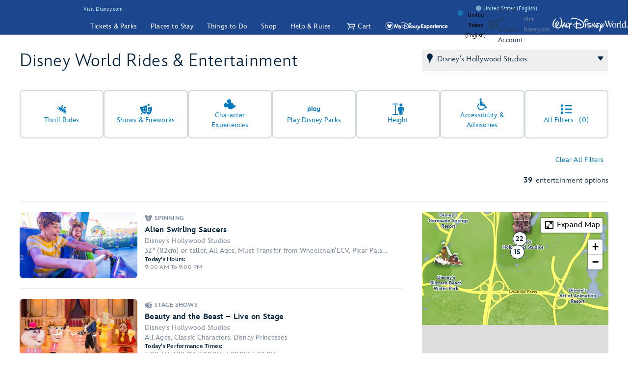

--- FILE ---
content_type: text/html;charset=UTF-8
request_url: https://disneyworld.disney.go.com/entertainment/hollywood-studios/
body_size: 41123
content:
<!DOCTYPE html><html lang="en-us" data-critters-container=""><head>
    <!-- Time to render: {RENDER_TIME}s -->
    <!--

    -->
    <meta charset="utf-8">
    <title></title>
    <base href="/">
    <meta name="viewport" content="width=device-width, initial-scale=1">
    <link href="/favicon.ico" rel="shortcut icon" type="image/x-icon">
    <!-- Newrelic Injection -->
<style>html{--primary-other-theme:#61941B;--secondary-other-hover-theme:#58831B;--primary-disabled-theme:#BADFF3;--secondary-other-dark-theme:#33490F;--primary-gradient-to-theme:#006DA7;--secondary-gradient-from-theme:#8F43D3;--secondary-message-theme:#A1AFC0;--secondary-message-detail-theme:#D0D7DE;--reversed-hover-theme:#253B5680;--primary-alert-theme:#FF4605;--secondary-other-disabled-theme:#D6E5BA;--secondary-disabled-theme:#BBE0F3;--primary-background-theme:#EBF6FC;--secondary-message-chrome-theme:#ECF1F4;--link-theme:#1994D7;--primary-gradient-from-theme:#1C9BDD;--primary-message-theme:#78899E;--secondary-gradient-to-theme:#3C209E;--secondary-other-good-to-go-theme:#4EB86C;--primary-dark-theme:#253B56;--primary-theme:#1994D7;--secondary-hover-theme:#0470AB;--font-weight-roman-theme:400;--font-weight-black-theme:900;--font-family-light-theme:InspireTWDCLight;--font-weight-medium-theme:500;--font-weight-heavy-theme:700;--font-family-roman-theme:InspireTWDCRoman;--font-family-book-theme:InspireTWDCBook;--font-family-black-theme:InspireTWDCBlack;--font-family-heavy-theme:InspireTWDCHeavy;--font-family-base-theme:InspireTWDC;--font-weight-light-theme:200;--font-weight-book-theme:400;--font-family-medium-theme:InspireTWDCMedium;--outline-color-theme:#000;--outline-style-theme:dotted;--outline-width-theme:1px;--breadcrumbs-text-color:#130026;--button-transition:all .5s ease;--button-webkit-transition:all .5s ease;--button-mini-size-padding:0px 10px 0px 10px;--button-mobile-size-max-width:100%;--button-mobile-size-height:100%;--button-mini-font-size:16px;--button-standard-size-max-width:250px;--button-standard-font-size:16px;--button-mini-size-max-width:220px;--button-mobile-font-size:16px;--button-mobile-size-min-width:100%;--button-standard-size-min-width:130px;--button-mini-size-height:32px;--button-mini-size-min-width:100px;--button-standard-size-padding:0px 15px 0px 15px;--button-standard-size-height:44px;--button-font-family:var(--font-family-heavy);--button-line-height:var(--font16-line-height-theme);--button-primary-focus-border-width:2px;--button-primary-focus-font-color:white;--button-primary-active-color:#253B56;--button-primary-active-border-color:#253B56;--button-primary-active-font-color:white;--button-primary-active-border-width:2px;--button-primary-border-color:#1994D7;--button-primary-focus-color:#0470AB;--button-primary-background-color:#1994D7;--button-primary-border-width:2px;--button-primary-font-color:white;--button-primary-hover-color:#0470AB;--button-primary-border-radius:3px;--button-primary-disabled-border-color:#BADFF3;--button-primary-disabled-border-width:2px;--button-primary-disabled-font-color:white;--button-primary-margin:none;--button-primary-disabled-color:#BADFF3;--button-primary-hover-border-color:#0470AB;--button-primary-hover-font-color:white;--button-primary-hover-border-width:2px;--button-primary-focus-border-color:#253B56;--button-secondary-disabled-font-color:#BBE0F3;--button-secondary-margin:none;--button-secondary-disabled-border-width:2px;--button-secondary-disabled-color:white;--button-secondary-hover-border-color:#0470AB;--button-secondary-hover-font-color:white;--button-secondary-hover-border-width:2px;--button-secondary-focus-border-color:#253B56;--button-secondary-focus-border-width:2px;--button-secondary-focus-font-color:white;--button-secondary-active-color:#253B56;--button-secondary-active-border-color:#253B56;--button-secondary-border-color:#1994D7;--button-secondary-background-color:white;--button-secondary-active-border-width:2px;--button-secondary-active-font-color:white;--button-secondary-border-width:2px;--button-secondary-font-color:#1994D7;--button-secondary-focus-color:#0470AB;--button-secondary-hover-color:#0470AB;--button-secondary-border-radius:3px;--button-secondary-disabled-border-color:#BBE0F3;--button-tertiary-border-color:#EBF6FC;--button-tertiary-background-color:#EBF6FC;--button-tertiary-font-color:#1994D7;--button-tertiary-border-width:2px;--button-tertiary-active-border-color:#253B56;--button-tertiary-active-font-color:white;--button-tertiary-active-border-width:2px;--button-tertiary-focus-color:#0470AB;--button-tertiary-margin:none;--button-tertiary-disabled-color:#EBF6FC;--button-tertiary-hover-color:#0470AB;--button-tertiary-border-radius:3px;--button-tertiary-hover-border-color:#0470AB;--button-tertiary-disabled-border-color:#EBF6FC;--button-tertiary-hover-font-color:white;--button-tertiary-hover-border-width:2px;--button-tertiary-disabled-font-color:#BBE0F3;--button-tertiary-disabled-border-width:2px;--button-tertiary-focus-border-color:#253B56;--button-tertiary-focus-border-width:2px;--button-tertiary-focus-font-color:white;--button-tertiary-active-color:#253B56;--button-transactional-border-color:#61941B;--button-transactional-background-color:#61941B;--button-transactional-border-width:2px;--button-transactional-font-color:white;--button-transactional-active-border-color:#33490F;--button-transactional-active-border-width:2px;--button-transactional-margin:none;--button-transactional-active-font-color:white;--button-transactional-focus-color:#58831B;--button-transactional-disabled-color:#D6E5BA;--button-transactional-hover-border-color:#58831B;--button-transactional-hover-color:#58831B;--button-transactional-disabled-border-color:#D6E5BA;--button-transactional-border-radius:3px;--button-transactional-hover-font-color:white;--button-transactional-hover-border-width:2px;--button-transactional-focus-border-color:#33490F;--button-transactional-disabled-font-color:white;--button-transactional-disabled-border-width:2px;--button-transactional-focus-font-color:white;--button-transactional-focus-border-width:2px;--button-transactional-active-color:#33490F;--button-reversed-disabled-color:transparent;--button-reversed-hover-color:#253B5680;--button-reversed-hover-border-color:white;--button-reversed-border-radius:3px;--button-reversed-disabled-border-color:rgba(255, 255, 255, .5);--button-reversed-disabled-font-color:rgba(255, 255, 255, .5);--button-reversed-disabled-border-width:2px;--button-reversed-hover-font-color:white;--button-reversed-hover-border-width:2px;--button-reversed-focus-border-color:#253B56;--button-reversed-focus-border-width:2px;--button-reversed-focus-font-color:white;--button-reversed-active-color:#253B56;--button-reversed-border-color:white;--button-reversed-background-color:transparent;--button-reversed-font-color:white;--button-reversed-border-width:2px;--button-reversed-active-border-color:white;--button-reversed-active-border-width:2px;--button-reversed-active-font-color:white;--button-reversed-focus-color:#253B5680;--button-reversed-margin:none;--checkbox-unchecked-hover-error-border-color:#FF4605;--checkbox-checked-disabled-border-color:#A1AFC0;--checkbox-unchecked-hover-error-background-color:#FFFFFF;--checkbox-checked-hover-border-color:#58831B;--checkbox-checked-hover-background-color:#58831B;--checkbox-checked-disabled-background-color:#A1AFC0;--checkbox-checked-hover-error-border-color:#FF4605;--checkbox-unchecked-disabled-border-color:#A1AFC0;--checkbox-checked-hover-error-background-color:#FF4605;--checkbox-unchecked-border-color:#A1AFC0;--checkbox-unchecked-disabled-background-color:#FFFFFF;--checkbox-unchecked-background-color:#FFFFFF;--checkbox-unchecked-error-border-color:#FF4605;--checkbox-unchecked-error-background-color:#FFFFFF;--checkbox-checked-hover-disabled-border-color:#A1AFC0;--checkbox-checked-border-color:#61941B;--checkbox-checked-hover-disabled-background-color:#A1AFC0;--checkbox-checked-background-color:#61941B;--checkbox-label-disabled-color:#A1AFC0;--checkbox-icon-font-size:14px;--checkbox-checked-error-border-color:#FF4605;--checkbox-icon-margin:0px 10px 0px 0px;--checkbox-checked-error-background-color:#FF4605;--checkbox-unchecked-hover-disabled-border-color:#A1AFC0;--checkbox-label-error-color:#FF4605;--checkbox-unchecked-hover-disabled-background-color:#FFFFFF;--checkbox-unchecked-hover-border-color:#58831B;--checkbox-unchecked-hover-background-color:#FFFFFF;--datepicker-calendar-arrow-color:#1994D7;--datepicker-day-color:#1994D7;--datepicker-calendar-background-color:white;--datepicker-input-border-hover-color:#0470AB;--datepicker-input-label-hover-color:#0470AB;--datepicker-input-text-hover-color:#0470AB;--datepicker-separator-color:#D0D7DE;--datepicker-input-button-hover-color:#0470AB;--datepicker-calendar-container-border-color:none;--datepicker-day-background-disabled-color:white;--datepicker-day-text-disabled-color:#A1AFC0;--datepicker-day-text-focus-color:#1994D7;--datepicker-day-background-focus-color:#EBF6FC;--datepicker-day-text-hover-color:#1994D7;--datepicker-calendar-arrow-disabled-color:#A1AFC0;--datepicker-text-color:#253B56;--datepicker-day-background-hover-color:#EBF6FC;--datepicker-input-border-color:#A1AFC0;--datepicker-input-button-selected-color:#253B56;--datepicker-day-background-active-color:#253B56;--datepicker-label-color:#A1AFC0;--datepicker-button-color:#1994D7;--datepicker-day-text-active-color:white;--datepicker-input-label-selected-color:#253B56;--datepicker-input-border-selected-color:#253B56;--datepicker-day-of-week-color:#78899E;--datepicker-separator-height:1px;--datepicker-year-font-size:14px;--datepicker-month-font-size:14px;--datepicker-day-of-week-width:calc(100% / 7.265);--datepicker-day-width:calc(100% / 7.265);--datepicker-input-border-style:solid;--datepicker-year-height:30px;--datepicker-year-width:42px;--datepicker-separator-margin:0px auto;--datepicker-day-height:30px;--datepicker-calendar-container-border-radius:none;--datepicker-calendar-header-height:40px;--datepicker-calendar-border:1px solid #D0D7DE;--datepicker-button-top:0px;--datepicker-day-of-week-padding:10px;--datepicker-separator-width:92%;--datepicker-input-display:block;--datepicker-calendar-container-border-width:none;--datepicker-calendar-header-padding:0px 4px;--datepicker-separator-top-display:none;--datepicker-button-right:0px;--datepicker-input-width:240px;--datepicker-calendar-padding:8px 10px;--datepicker-text-display:inline-block;--datepicker-indicator-display:none;--datepicker-button-position:absolute;--datepicker-calendar-border-radius:2px;--datepicker-width:240px;--datepicker-year-calendar-margin-left:4px;--datepicker-input-min-width:240px;--datepicker-calendar-container-margin:5px 0 0 0;--datepicker-input-border-width:0 0 2px 0;--datepicker-separator-bottom-display:block;--datepicker-day-of-week-font-size:12px;--datepicker-calendar-container-border-style:none;--datepicker-day-font-size:14px;--datepicker-input-border-radius:none;--datepicker-month-font-family:var(--font-family-heavy);--datepicker-month-font-weight:var(--font-weight-heavy);--datepicker-year-font-family:var(--font-family-light);--datepicker-year-font-weight:var(--font-weight-light);--datepicker-text-font-size:16px;--datepicker-text-line-height:var(--font16-line-height);--wdpr-image-border-radius-small:6px;--wdpr-image-border-radius-large:8px;--input-label-transition:transform .25s, width .25s;--input-label-webkit-transition:-webkit-transform .25s, width .25s;--input-label-transform:translateY(-75%) scale(.75);--input-label-webkit-transform:translateY(-75%) scale(.75);--input-label-transform-width:133%;--input-focus-button-color:#253B56;--input-placeholder-font-color:#A1AFC0;--input-value-font-color:black;--input-border-color:#A1AFC0;--input-background-color:transparent;--input-label-color:#78899E;--input-focus-color:#253B56;--input-button-color:#1994D7;--input-hover-color:#0470AB;--input-alert-color:#FF4605;--input-disabled-border-color:#D0D7DE;--input-disabled-background-color:transparent;--input-focus-label-color:#253B56;--input-disabled-font-color:#D0D7DE;--input-hover-label-color:#0470AB;--input-hover-border-color:#0470AB;--input-focus-border-color:#253B56;--input-invalid-border-color:var(--input-alert-color);--input-hover-button-color:#0470AB;--input-disabled-label-color:#D0D7DE;--input-label-text-align:left;--input-width:100%;--input-label-transform-origin:left top;--input-button-right:0px;--input-label-position:absolute;--input-label-top-populated:1px;--input-min-width:240px;--input-border-width:0 0 2px 0;--input-clear-button-with-custom-button-right:25px;--input-padding:3px 20px 2px 0px;--input-padding-right-clearbutton:20px;--input-border-radius:0;--input-error-message-font-size:14px;--input-standard-font-size:16px;--input-generic-button-top:-26px;--input-border-style:solid;--input-error-margin:10px 0px 0px 0px;--input-padding-right-clearbutton-icon:20px;--input-label-top:1px;--input-button-top:-24px;--input-line-height:24px;--input-border-shadow:none;--map-cluster-width:30px;--map-cluster-margin-left:3px;--map-cluster-border-color:var(--primary-dark-theme);--map-cluster-text-align:center;--map-cluster-border-width:2px;--map-cluster-font-color:var(--primary-dark-theme);--map-cluster-height:30px;--map-full-width-map-height:207px;--map-border-radius-mobile:0px;--map-cluster-border-radius:50px;--map-border-radius-desktop:8px;--map-cluster-font-weight:bold;--map-cluster-border-style:solid;--map-cluster-margin-top:3px;--map-cluster-font-size:14px;--map-cluster-line-height:32px;--map-cluster-fill-color:#FFFFFF;--map-cluster-font-family:var(--font-family-medium-theme, Arial, Helvetica, sans-serif);--modal-title-font-size-mixin:var(--font28);--modal-title-font-weight-mixin:var(--font-heavy);--modal-title-xs-font-size-mixin:var(--font28);--modal-title-xs-font-weight-mixin:var(--font-heavy);--wdpr-price-commerce-font-family:var(--font-family-heavy);--wdpr-price-commerce-font-weight:var(--font-weight-heavy);--wdpr-radio-button-focus-border-color:#58831B;--wdpr-radio-button-checked-disabled-border-color:#A1AFC0;--wdpr-radio-button-disabled-border-color:#A1AFC0;--wdpr-radio-button-disabled-background-color:#ECF1F4;--wdpr-radio-button-size:20px;--wdpr-radio-button-border-color:#A1AFC0;--wdpr-radio-button-border-width:2px;--wdpr-radio-button-error-border-color:#FF4605;--wdpr-radio-button-checked-border-color:#61941B;--wdpr-radio-button-label-disabled-color:#A1AFC0;--wdpr-radio-button-label-alert:#FF4605;--wdpr-radio-button-label-font-size:16px;--wdpr-radio-button-label-line-height:24px;--wdpr-radio-button-hover-border-color:#58831B;--range-datepicker-hover-background:var(--primary-background-theme);--range-datepicker-date-selected-text:white;--range-datepicker-date-text-color:var(--primary-theme);--range-datepicker-one-month-border:var(--secondary-message-detail-theme);--range-datepicker-date-selected-background:var(--primary-dark-theme);--range-datepicker-button-hover:var(--secondary-hover-theme);--range-datepicker-disabled-arrow-one-month:var(--secondary-message-theme);--range-datepicker-month-day-separator:var(--secondary-message-detail-theme);--range-datepicker-enabled-arrow-one-month:var(--primary-theme);--range-datepicker-label-color:var(--secondary-message-theme);--range-datepicker-dotted-month-focus:var(--primary-message-theme);--range-datepicker-month-title:var(--primary-dark-theme);--range-datepicker-border-bottom:var(--secondary-message-theme);--range-datepicker-button-clicked-border:var(--primary-dark-theme);--range-datepicker-date-range-hover-text:white;--range-datepicker-button-clicked:var(--primary-dark-theme);--range-datepicker-date-range-hover-background:var(--primary-dark-theme);--range-datepicker-disabled-arrow-color:var(--secondary-message-theme);--range-datepicker-week-days:var(--primary-dark-theme);--range-datepicker-date-selected-color:var(--primary-dark-theme);--range-datepicker-enabled-arrow-color:var(--primary-theme);--range-datepicker-button:var(--primary-theme);--range-datepicker-outer-arrow-right-border:var(--secondary-message-theme);--range-datepicker-date-selected-focus-border:var(--primary-message-theme);--range-datepicker-month-title-focus:var(--primary-message-theme);--range-datepicker-button-hover-border:var(--secondary-hover-theme);--range-datepicker-calendar-border:var(--secondary-message-theme);--range-datepicker-outer-arrow-left-border:var(--secondary-message-theme);--range-datepicker-to-date-text:white;--range-datepicker-to-date-background:var(--primary-dark-theme);--range-datepicker-disabled-date-text:var(--secondary-message-theme);--range-datepicker-disabled-date-background:white;--range-datepicker-dotted-button-focus:var(--primary-message-theme);--range-datepicker-one-month-arrow-focus:var(--primary-message-theme);--wdpr-single-select-border-color:var(--secondary-message-detail);--wdpr-single-select-icon-color:var(--secondary-message);--wdpr-single-select-active-color:var(--primary-dark);--wdpr-single-select-disabled-color:#E0E0E0;--wdpr-single-select-custom-options-list-border-color:var(--secondary-message-detail);--wdpr-single-select-custom-options-list-border-radius:0px 0px 0px 0px;--wdpr-single-select-native-background-color:initial;--wdpr-single-select-custom-options-list-padding:0px;--wdpr-single-select-native-padding:0px 20px 0px 0px;--wdpr-single-select-icon-top:50%;--wdpr-single-select-min-height:30px;--wdpr-single-select-border-width:0px 0px 1px 0px;--wdpr-single-select-custom-options-list-scrollbar-width:5px;--wdpr-single-select-icon-right:0px;--wdpr-single-select-max-width:240px;--wdpr-single-select-native-z-index:auto;--wdpr-single-select-custom-options-list-border-width:1px;--wdpr-single-select-custom-option-item-height:24px;--wdpr-single-select-custom-options-list-margin:0px;--wdpr-single-select-label-font-size:12px;--wdpr-single-select-label-line-height:16px;--wdpr-single-select-custom-option-item-padding:12px;--wdpr-single-select-custom-options-list-scrollbar-border-radius:10px;--wdpr-single-select-custom-options-list-max-height:290px;--wdpr-single-select-custom-icon-padding-right:20px;--wdpr-single-select-custom-padding:0px 0px 3px 0px}@charset "UTF-8";body{--focus-mixin-color:var(--finder-theme-primary-alt-state-color);--focus-mixin-svg-color:var(--finder-theme-primary-alt-state-color)}html,body{margin:0;padding:0;border:0;font-size:100%;font:inherit;vertical-align:baseline}body{line-height:1}body{font-family:var(--finder-theme-primary-font),Arial,sans-serif;font-size:16px;line-height:24px;letter-spacing:.25px;font-weight:400;color:var(--finder-primary-active)}body{font-size:16px;line-height:24px;letter-spacing:.25px;font-weight:400}@media (min-width: 768px){body{font-size:16px;line-height:24px;letter-spacing:.25px;font-weight:400}}@media (min-width: 1180px){body{font-size:18px;line-height:26px;letter-spacing:.2px;font-weight:400}}body{--desktop-large-max-width:1300px;--desktop-medium-max-width:1100px;--list-container-max-width-desktop-medium:1100px;--list-container-max-width-desktop-large:1300px;--search-container-max-width-desktop-medium:1100px;--search-container-max-width-desktop-large:1300px;--container-max-width-desktop-medium:1100px;--container-max-width-desktop-large:1300px;--font-family-base-theme:var(--finder-theme-primary-font);--font-family-light-theme:var(--finder-theme-primary-font);--font-family-heavy-theme:var(--finder-theme-primary-font);--font-family-black-theme:var(--finder-theme-primary-font);--font-family-medium-theme:var(--finder-theme-primary-font);--font-family-roman-theme:var(--finder-theme-primary-font);--font-family-book-theme:var(--finder-theme-primary-font);padding:0;margin:0;font-family:var(--finder-theme-primary-font),Arial,sans-serif;-webkit-text-size-adjust:100%}body{--finder-message-grey:#78899E;--finder-inactive-grey:#A1AFC0;--finder-detail-grey:#D0D7DE;--finder-chrome-grey:#ECF1F4;--finder-good-to-go-green:#4EB86C;--finder-alert-orange:#FF4605}</style><link rel="stylesheet" href="https://cdn1.parksmedia.wdprapps.disney.com/media/advanced-finder-spa/v7.7.0-3189/lazyload-style.f75d9eb2ae0fc187.css" media="all" onload="this.media='all'"><noscript><link rel="stylesheet" href="https://cdn1.parksmedia.wdprapps.disney.com/media/advanced-finder-spa/v7.7.0-3189/lazyload-style.f75d9eb2ae0fc187.css"></noscript><style>body{--focus-mixin-color:var(--finder-theme-primary-alt-state-color);--focus-mixin-svg-color:var(--finder-theme-primary-alt-state-color)}</style><link rel="stylesheet" href="https://cdn1.parksmedia.wdprapps.disney.com/media/advanced-finder-spa/v7.7.0-3189/finder-leaflet.b3199e13228e8ff0.css" media="all" onload="this.media='all'"><noscript><link rel="stylesheet" href="https://cdn1.parksmedia.wdprapps.disney.com/media/advanced-finder-spa/v7.7.0-3189/finder-leaflet.b3199e13228e8ff0.css"></noscript>


                              <link href="https://s2.go-mpulse.net/boomerang/87DKQ-UJDJ5-M9WF4-JR5LZ-S9CBB" rel="preload" as="script"><style>@media print{.finder-header[_ngcontent-ng-c3048357724], .finder-footer[_ngcontent-ng-c3048357724], .debug-panel[_ngcontent-ng-c3048357724], .finder-content[_ngcontent-ng-c3048357724]   .content[_ngcontent-ng-c3048357724]   .campaign[_ngcontent-ng-c3048357724]   .campaign-content[_ngcontent-ng-c3048357724]   .campaign-top[_ngcontent-ng-c3048357724]   .print-button[_ngcontent-ng-c3048357724]{display:none}}body[_ngcontent-ng-c3048357724]{--focus-mixin-color: var(--finder-theme-primary-alt-state-color);--focus-mixin-svg-color: var(--finder-theme-primary-alt-state-color)}finder-syndicated-header[_ngcontent-ng-c3048357724]{display:block}.header[_ngcontent-ng-c3048357724]{min-height:68px}.content[_ngcontent-ng-c3048357724]{position:relative;background:var(--app-content-background, initial)}.content[_ngcontent-ng-c3048357724]:after{content:" ";display:table}@media (min-width: 1024px){.header[_ngcontent-ng-c3048357724]{min-height:71px}}</style><link rel="preload" as="style" href="https://cdn1.parksmedia.wdprapps.disney.com/media/advanced-finder-spa/v7.7.0-3189/assets/themes/hyperion-theme.css"><link rel="stylesheet" href="https://cdn1.parksmedia.wdprapps.disney.com/media/advanced-finder-spa/v7.7.0-3189/assets/themes/hyperion-theme.css"><link rel="preload" as="style" href="/finder/api/v1/themes-overrides/wdw/theme.css?"><link rel="stylesheet" href="/finder/api/v1/themes-overrides/wdw/theme.css?"><style>@media print{.finder-header[_ngcontent-ng-c1853818361], .finder-footer[_ngcontent-ng-c1853818361], .debug-panel[_ngcontent-ng-c1853818361], .finder-content[_ngcontent-ng-c1853818361]   .content[_ngcontent-ng-c1853818361]   .campaign[_ngcontent-ng-c1853818361]   .campaign-content[_ngcontent-ng-c1853818361]   .campaign-top[_ngcontent-ng-c1853818361]   .print-button[_ngcontent-ng-c1853818361]{display:none}}body[_ngcontent-ng-c1853818361]{--focus-mixin-color: var(--finder-theme-primary-alt-state-color);--focus-mixin-svg-color: var(--finder-theme-primary-alt-state-color)}[_nghost-ng-c1853818361]{--finder-layout-background-color: var(--finder-theme-bg-color);--finder-layout-color: var(--finder-primary-color);--finder-layout-error-color: var(--primary-alert-theme)}.finder-layout[_ngcontent-ng-c1853818361]{background-color:var(--finder-layout-background-color);color:var(--finder-layout-color);min-height:100vh}.finder-layout[_ngcontent-ng-c1853818361]   .gated-myid-error[_ngcontent-ng-c1853818361]{text-align:center;color:var(--finder-layout-error-color)}.finder-layout.loading[_ngcontent-ng-c1853818361]   .finder-header[_ngcontent-ng-c1853818361], .finder-layout.loading[_ngcontent-ng-c1853818361]   .finder-content[_ngcontent-ng-c1853818361], .finder-layout.loading[_ngcontent-ng-c1853818361]   .finder-footer[_ngcontent-ng-c1853818361]{display:none}.finder-header[_ngcontent-ng-c1853818361]{position:relative}.finder-content[_ngcontent-ng-c1853818361]{animation:_ngcontent-ng-c1853818361_fadeIn .25s ease;animation-fill-mode:var(--finder-content-animation-fill-mode, forwards);min-height:calc(100vh - 72px)}@keyframes _ngcontent-ng-c1853818361_fadeIn{0%{opacity:0}to{opacity:1}}body.modal-open   [_nghost-ng-c1853818361]   .finder-header[_ngcontent-ng-c1853818361]{z-index:1}@media (min-width: 768px){body.modal-open   [_nghost-ng-c1853818361]   .finder-header[_ngcontent-ng-c1853818361]{z-index:inherit}}finder-loading-spinner[_ngcontent-ng-c1853818361]{display:block;width:60px;margin:60px auto;font-size:10px}</style><style>@media print{.finder-header[_ngcontent-ng-c1654278505], .finder-footer[_ngcontent-ng-c1654278505], .debug-panel[_ngcontent-ng-c1654278505], .finder-content[_ngcontent-ng-c1654278505]   .content[_ngcontent-ng-c1654278505]   .campaign[_ngcontent-ng-c1654278505]   .campaign-content[_ngcontent-ng-c1654278505]   .campaign-top[_ngcontent-ng-c1654278505]   .print-button[_ngcontent-ng-c1654278505]{display:none}}body[_ngcontent-ng-c1654278505]{--focus-mixin-color: var(--finder-theme-primary-alt-state-color);--focus-mixin-svg-color: var(--finder-theme-primary-alt-state-color)}[_nghost-ng-c1654278505]{--finder-footer-line-background-color: var(--finder-theme-bg-color);--finder-footer-hr-separator-color: var(--finder-hr-color);--finder-footer-padding-top: var(--finder-footer-padding-top, 50px)}.finder-syndicated-footer-wrapper[_ngcontent-ng-c1654278505]{position:relative}.finder-syndicated-footer-wrapper.has-line[_ngcontent-ng-c1654278505]{background:var(--finder-footer-line-background-color);padding-top:var(--finder-footer-padding-top)}.horizontal-separator[_ngcontent-ng-c1654278505]{height:0;width:90vw;max-width:1150px;margin:auto;background:linear-gradient(to right,rgba(255,255,255,0) 0%,var(--finder-footer-hr-separator-color, initial) 5%,var(--finder-footer-hr-separator-color, initial) 95%,rgba(255,255,255,0) 100%)}.wdw.horizontal-separator[_ngcontent-ng-c1654278505]{height:var(--finder-footer-horizontal-separator-height, 1px)}@media screen and (min-width: 975px){.horizontal-separator[_ngcontent-ng-c1654278505]{height:1px}.wdw.horizontal-separator[_ngcontent-ng-c1654278505]{height:0}}</style><style>.me-fullscreen[_ngcontent-ng-c856116719]{transform:translateY(0)}.finder-syndicated-header-wrapper[_ngcontent-ng-c856116719]{margin-top:0;transition:margin-top .5s ease-in;position:relative;z-index:3;min-height:var(--finder-syndicated-header-min-height, 70px)}.fullscreen[_nghost-ng-c856116719], .fullscreen   [_nghost-ng-c856116719]{transform:translateY(0)}.fullscreen[_nghost-ng-c856116719]   .finder-syndicated-header-wrapper[_ngcontent-ng-c856116719], .fullscreen   [_nghost-ng-c856116719]   .finder-syndicated-header-wrapper[_ngcontent-ng-c856116719]{margin-top:-72px}</style><link rel="stylesheet" href="https://fonts.twdc.com/InspireTWDC/latest.css"><link rel="stylesheet" href="https://cdn1.parksmedia.wdprapps.disney.com/media/layout/syndicated/prod/static/css/main.acff0ba2.css"><link rel="stylesheet" href="https://cdn1.parksmedia.wdprapps.disney.com/media/layout/assets/css/pepFontIcon.css"><link rel="preload" as="image" href="https://cdn1.parksmedia.wdprapps.disney.com/media/layout/assets/logos/brands/wdw.svg" crossorigin="anonymous"><link type="text/css" rel="stylesheet" href="https://cdn1.parksmedia.wdprapps.disney.com/media/layout/syndicated/prod/assets/themes/wdw-evergreen.min.css"><link rel="canonical" href="https://disneyworld.disney.go.com/entertainment/hollywood-studios/"><meta name="robots" content="index, follow"><style id="oneid-style" type="text/css">
    div#oneid-wrapper {
      position: fixed;
      top: 0;
      left: 0;
      /* This is here to render the images before showing the iframe */
      width: 1px;
      height: 1px;
    }
    div#oneid-wrapper.state-active {
      z-index: 9999999;
      opacity: 1;
      transition: opacity 300ms;
      -webkit-transition: opacity 300ms;
    }
    iframe#oneid-iframe {
      width: 100%;
      height: 100%;
    }

    

    html.oneid-lightbox-open {
      overflow: hidden;
      
    }

    html.oneid-lightbox-open body {
      overflow: hidden;
      
    }
    </style><style>@media print{.finder-header[_ngcontent-ng-c1967464081], .finder-footer[_ngcontent-ng-c1967464081], .debug-panel[_ngcontent-ng-c1967464081], .finder-content[_ngcontent-ng-c1967464081]   .content[_ngcontent-ng-c1967464081]   .campaign[_ngcontent-ng-c1967464081]   .campaign-content[_ngcontent-ng-c1967464081]   .campaign-top[_ngcontent-ng-c1967464081]   .print-button[_ngcontent-ng-c1967464081]{display:none}}body[_ngcontent-ng-c1967464081]{--focus-mixin-color: var(--finder-theme-primary-alt-state-color);--focus-mixin-svg-color: var(--finder-theme-primary-alt-state-color)}[_nghost-ng-c1967464081]{--list-background-color: var(--finder-theme-bg-color);--list-card-border-color: var(--finder-chrome-grey);--list-group-text-color: var(--finder-outline-color);--list-color: var(--finder-primary-color);--list-header-box-shadow-color: var(--finder-inactive-grey);--list-rule-color: var(--finder-chrome-grey);--list-card-group-bg-color: var(--finder-chrome-grey);--list-cta-content-color: var(--finder-theme-primary-color);--list-cta-content-bg-color: var(--finder-basic-white)}@keyframes _ngcontent-ng-c1967464081_fadeIn{0%{opacity:0}to{opacity:1}}.container[_ngcontent-ng-c1967464081]{font-family:var(--finder-theme-primary-font),Arial,sans-serif;color:var(--list-color);display:flex;flex-direction:row;flex-wrap:wrap;align-items:flex-start;align-content:flex-start;position:relative}.container[_ngcontent-ng-c1967464081]   .pull-down[_ngcontent-ng-c1967464081]{position:relative;bottom:10px;border-bottom-width:4px;width:60px;margin:0 auto}.container[_ngcontent-ng-c1967464081]   finder-map[_ngcontent-ng-c1967464081]   .remy-dine-cta[_ngcontent-ng-c1967464081]{display:none}.container[_ngcontent-ng-c1967464081]   .top-section[_ngcontent-ng-c1967464081]{width:100%}.container[_ngcontent-ng-c1967464081]   .top-section[_ngcontent-ng-c1967464081]   .list-header[_ngcontent-ng-c1967464081]{display:flex;flex:1;z-index:2;flex-direction:column;position:relative;background-color:var(--list-background-color, #FFF);width:100%;padding:20px 20px 0;border-radius:20px;margin-top:-15px;box-shadow:0 -15px 20px -15px var(--list-header-box-shadow-color);box-sizing:border-box;touch-action:none}.container[_ngcontent-ng-c1967464081]   .top-section[_ngcontent-ng-c1967464081]   .list-header[_ngcontent-ng-c1967464081]   .list-title[_ngcontent-ng-c1967464081]{text-align:center;margin-bottom:10px}.container[_ngcontent-ng-c1967464081]   .top-section[_ngcontent-ng-c1967464081]   .list-header[_ngcontent-ng-c1967464081]   finder-multi-select[_ngcontent-ng-c1967464081]{width:100%;align-self:center}.container[_ngcontent-ng-c1967464081]   .top-section[_ngcontent-ng-c1967464081]   .list-header[_ngcontent-ng-c1967464081]   finder-multi-select[_ngcontent-ng-c1967464081]   finder-font-icon[_ngcontent-ng-c1967464081]{margin-right:5px}.container[_ngcontent-ng-c1967464081]   .top-section[_ngcontent-ng-c1967464081]   .list-banner[_ngcontent-ng-c1967464081]{padding-top:20px}.container[_ngcontent-ng-c1967464081]   .top-section[_ngcontent-ng-c1967464081]   .list-filters[_ngcontent-ng-c1967464081]{width:100%;padding:20px;box-sizing:border-box;position:relative}.container[_ngcontent-ng-c1967464081]   .top-section[_ngcontent-ng-c1967464081]   .list-filters[_ngcontent-ng-c1967464081]   finder-button.remy-dine-cta[_ngcontent-ng-c1967464081]{--btn-border-radius: 22px;margin:20px auto 0}.container[_ngcontent-ng-c1967464081]   .top-section[_ngcontent-ng-c1967464081]   .list-filters.shrink-filters[_ngcontent-ng-c1967464081], .container[_ngcontent-ng-c1967464081]   .top-section[_ngcontent-ng-c1967464081]   .list-filters.slim-filters[_ngcontent-ng-c1967464081]{display:flex}.container[_ngcontent-ng-c1967464081]   .top-section[_ngcontent-ng-c1967464081]   .list-filters.shrink-filters[_ngcontent-ng-c1967464081]   .filter[_ngcontent-ng-c1967464081], .container[_ngcontent-ng-c1967464081]   .top-section[_ngcontent-ng-c1967464081]   .list-filters.slim-filters[_ngcontent-ng-c1967464081]   .filter[_ngcontent-ng-c1967464081]{align-items:center;margin:0;width:100%}.container[_ngcontent-ng-c1967464081]   .top-section[_ngcontent-ng-c1967464081]   .list-filters.shrink-filters[_ngcontent-ng-c1967464081]   .sort[_ngcontent-ng-c1967464081], .container[_ngcontent-ng-c1967464081]   .top-section[_ngcontent-ng-c1967464081]   .list-filters.slim-filters[_ngcontent-ng-c1967464081]   .sort[_ngcontent-ng-c1967464081]{position:absolute;justify-content:right;top:0;right:20px;padding:20px 0;max-width:520px;white-space:nowrap;background-color:#fff}.container[_ngcontent-ng-c1967464081]   .top-section[_ngcontent-ng-c1967464081]   .list-filters.shrink-filters[_ngcontent-ng-c1967464081]   finder-button.remy-dine-cta[_ngcontent-ng-c1967464081], .container[_ngcontent-ng-c1967464081]   .top-section[_ngcontent-ng-c1967464081]   .list-filters.slim-filters[_ngcontent-ng-c1967464081]   finder-button.remy-dine-cta[_ngcontent-ng-c1967464081]{display:none}.container[_ngcontent-ng-c1967464081]   .top-section[_ngcontent-ng-c1967464081]   .list-filters.slim-filters[_ngcontent-ng-c1967464081]{position:fixed;animation:_ngcontent-ng-c1967464081_fadeIn .15s ease-out;padding:15px 20px 0;margin:0;z-index:99;background-color:var(--list-background-color, #FFF);top:0;left:0;right:0}.container[_ngcontent-ng-c1967464081]   .top-section[_ngcontent-ng-c1967464081]   .list-filters[_ngcontent-ng-c1967464081]   .filter[_ngcontent-ng-c1967464081]{display:flex}.container[_ngcontent-ng-c1967464081]   .top-section[_ngcontent-ng-c1967464081]   .list-filters[_ngcontent-ng-c1967464081]   .sort[_ngcontent-ng-c1967464081]{display:flex;justify-content:space-between;align-items:baseline;font-size:16px;line-height:24px;letter-spacing:.25px;font-weight:400}.container[_ngcontent-ng-c1967464081]   .top-section[_ngcontent-ng-c1967464081]   .list-filters[_ngcontent-ng-c1967464081]   .sort[_ngcontent-ng-c1967464081]   finder-ra-single-select[_ngcontent-ng-c1967464081]{max-width:190px;width:100%}.container[_ngcontent-ng-c1967464081]   .top-section[_ngcontent-ng-c1967464081]   .list-filters[_ngcontent-ng-c1967464081]   .sort.map-only[_ngcontent-ng-c1967464081]{justify-content:flex-end}.container[_ngcontent-ng-c1967464081]   .top-section[_ngcontent-ng-c1967464081]   .list-filters[_ngcontent-ng-c1967464081]   .count[_ngcontent-ng-c1967464081]{font-weight:700}.container[_ngcontent-ng-c1967464081]   .top-section[_ngcontent-ng-c1967464081]   .list-filters[_ngcontent-ng-c1967464081]   .count[_ngcontent-ng-c1967464081]   .text[_ngcontent-ng-c1967464081]{font-weight:300}.container[_ngcontent-ng-c1967464081]   .rule[_ngcontent-ng-c1967464081]{border:10px solid var(--list-rule-color);width:100%}.container[_ngcontent-ng-c1967464081]   .rule.show-groups[_ngcontent-ng-c1967464081]{display:none}.container[_ngcontent-ng-c1967464081]   .list[_ngcontent-ng-c1967464081]{display:flex;flex-direction:column}.container[_ngcontent-ng-c1967464081]   .list[_ngcontent-ng-c1967464081]   finder-loading-spinner[_ngcontent-ng-c1967464081]{display:flex;justify-content:center;padding-top:100px}.container[_ngcontent-ng-c1967464081]   .list[_ngcontent-ng-c1967464081]   .group[_ngcontent-ng-c1967464081]   .header[_ngcontent-ng-c1967464081]{display:flex;flex-wrap:wrap;font-size:16px;line-height:24px;letter-spacing:.25px;font-weight:400;font-weight:300;color:var(--list-group-text-color);padding:20px;border-bottom:2px solid var(--list-card-border-color)}.container[_ngcontent-ng-c1967464081]   .list[_ngcontent-ng-c1967464081]   .group[_ngcontent-ng-c1967464081]   .header[_ngcontent-ng-c1967464081]   .header-title[_ngcontent-ng-c1967464081]{font-weight:700;margin-right:4px}.container[_ngcontent-ng-c1967464081]   .list[_ngcontent-ng-c1967464081]   .group[_ngcontent-ng-c1967464081]   .card-group[_ngcontent-ng-c1967464081]{background-color:var(--list-card-group-bg-color);flex-direction:column;display:flex}.container[_ngcontent-ng-c1967464081]   .list[_ngcontent-ng-c1967464081]   .group[_ngcontent-ng-c1967464081]   .entity-header-title[_ngcontent-ng-c1967464081]{font-weight:700;text-transform:capitalize}.container[_ngcontent-ng-c1967464081]   .list[_ngcontent-ng-c1967464081]   .card[_ngcontent-ng-c1967464081]{display:block;box-sizing:border-box;min-height:140px;padding:20px}.container[_ngcontent-ng-c1967464081]   .list[_ngcontent-ng-c1967464081]   .card[_ngcontent-ng-c1967464081]:not(:last-child){border-bottom:20px solid var(--list-card-border-color)}.container[_ngcontent-ng-c1967464081]   .list.show-groups[_ngcontent-ng-c1967464081]{width:100%}.container[_ngcontent-ng-c1967464081]   .list.show-groups[_ngcontent-ng-c1967464081]   .group[_ngcontent-ng-c1967464081]   .card-group[_ngcontent-ng-c1967464081]   hr[_ngcontent-ng-c1967464081]{display:none}.container[_ngcontent-ng-c1967464081]   .list.show-groups[_ngcontent-ng-c1967464081]   finder-no-results[_ngcontent-ng-c1967464081]{align-self:center}.container[_ngcontent-ng-c1967464081]   .map[_ngcontent-ng-c1967464081]{display:flex;flex:1 1 100%;order:-1;height:100px;z-index:1;transition:height .5s ease-in-out}.container[_ngcontent-ng-c1967464081]   .map.expand-map[_ngcontent-ng-c1967464081]{height:500px}.container.no-map[_ngcontent-ng-c1967464081]   .pull-down[_ngcontent-ng-c1967464081]{display:none}@media (min-width: 768px){.container[_ngcontent-ng-c1967464081]   .top-section[_ngcontent-ng-c1967464081]   .list-header[_ngcontent-ng-c1967464081]{padding:40px 40px 0}.container[_ngcontent-ng-c1967464081]   .top-section[_ngcontent-ng-c1967464081]   .list-header[_ngcontent-ng-c1967464081]   .list-title[_ngcontent-ng-c1967464081]{text-align:left;margin-right:50px}.container[_ngcontent-ng-c1967464081]   .top-section[_ngcontent-ng-c1967464081]   .list-header[_ngcontent-ng-c1967464081]   finder-multi-select[_ngcontent-ng-c1967464081]{width:380px;align-self:flex-start}.container[_ngcontent-ng-c1967464081]   .top-section[_ngcontent-ng-c1967464081]   .list-header[_ngcontent-ng-c1967464081]   .location-select[_ngcontent-ng-c1967464081]{max-width:380px}.container[_ngcontent-ng-c1967464081]   .top-section[_ngcontent-ng-c1967464081]   .list-filters[_ngcontent-ng-c1967464081]{padding:20px 35px}.container[_ngcontent-ng-c1967464081]   .top-section[_ngcontent-ng-c1967464081]   .list-filters.shrink-filters[_ngcontent-ng-c1967464081], .container[_ngcontent-ng-c1967464081]   .top-section[_ngcontent-ng-c1967464081]   .list-filters.slim-filters[_ngcontent-ng-c1967464081]{margin:0;padding:15px 35px 0}.container[_ngcontent-ng-c1967464081]   .top-section[_ngcontent-ng-c1967464081]   .list-filters.shrink-filters[_ngcontent-ng-c1967464081]   .sort[_ngcontent-ng-c1967464081], .container[_ngcontent-ng-c1967464081]   .top-section[_ngcontent-ng-c1967464081]   .list-filters.slim-filters[_ngcontent-ng-c1967464081]   .sort[_ngcontent-ng-c1967464081]{padding:20px 40px 20px 0}.container[_ngcontent-ng-c1967464081]   .top-section[_ngcontent-ng-c1967464081]   .sort[_ngcontent-ng-c1967464081]{width:100%}.container[_ngcontent-ng-c1967464081]   .top-section[_ngcontent-ng-c1967464081]   .sort[_ngcontent-ng-c1967464081]   finder-ra-single-select[_ngcontent-ng-c1967464081]{min-width:280px}.container[_ngcontent-ng-c1967464081]   .rule[_ngcontent-ng-c1967464081]{border-width:1px}.container[_ngcontent-ng-c1967464081]   .rule.show-groups[_ngcontent-ng-c1967464081]{display:block}.container[_ngcontent-ng-c1967464081]   .list[_ngcontent-ng-c1967464081]{margin:0 40px}.container[_ngcontent-ng-c1967464081]   .list[_ngcontent-ng-c1967464081]   .group[_ngcontent-ng-c1967464081]{margin-bottom:10px}.container[_ngcontent-ng-c1967464081]   .list[_ngcontent-ng-c1967464081]   .group[_ngcontent-ng-c1967464081]   .header[_ngcontent-ng-c1967464081]{display:flex;padding:20px 0}.container[_ngcontent-ng-c1967464081]   .list[_ngcontent-ng-c1967464081]   .group[_ngcontent-ng-c1967464081]   .card-group[_ngcontent-ng-c1967464081]{background-color:var(--list-background-color, #FFF);padding:0;margin:0}.container[_ngcontent-ng-c1967464081]   .list[_ngcontent-ng-c1967464081]   .card[_ngcontent-ng-c1967464081]{padding:20px 0}.container[_ngcontent-ng-c1967464081]   .list[_ngcontent-ng-c1967464081]   .card[_ngcontent-ng-c1967464081]:not(:last-child){border-bottom:2px solid var(--list-card-border-color)}.container[_ngcontent-ng-c1967464081]   .list.show-groups[_ngcontent-ng-c1967464081]   .group[_ngcontent-ng-c1967464081]   .card-group[_ngcontent-ng-c1967464081]   hr[_ngcontent-ng-c1967464081]{display:block}.container[_ngcontent-ng-c1967464081]   .map[_ngcontent-ng-c1967464081]{height:115px}}@media (min-width: 1024px){.container[_ngcontent-ng-c1967464081]{margin:0 40px}.container[_ngcontent-ng-c1967464081]   .pull-down[_ngcontent-ng-c1967464081]{display:none}.container[_ngcontent-ng-c1967464081]   finder-map[_ngcontent-ng-c1967464081]   .remy-dine-cta[_ngcontent-ng-c1967464081]{display:initial}.container[_ngcontent-ng-c1967464081]   .list-filters[_ngcontent-ng-c1967464081]   finder-button.remy-dine-cta[_ngcontent-ng-c1967464081]{display:none}.container[_ngcontent-ng-c1967464081]   .top-section[_ngcontent-ng-c1967464081]   .list-header[_ngcontent-ng-c1967464081]{flex-direction:row;justify-content:space-between;box-shadow:unset;padding:30px 0 0;margin-top:0}.container[_ngcontent-ng-c1967464081]   .top-section[_ngcontent-ng-c1967464081]   .list-filters[_ngcontent-ng-c1967464081]{padding:20px 0}.container[_ngcontent-ng-c1967464081]   .top-section[_ngcontent-ng-c1967464081]   .list-filters.shrink-filters[_ngcontent-ng-c1967464081], .container[_ngcontent-ng-c1967464081]   .top-section[_ngcontent-ng-c1967464081]   .list-filters.slim-filters[_ngcontent-ng-c1967464081]{padding:15px 40px 0}.container[_ngcontent-ng-c1967464081]   .top-section[_ngcontent-ng-c1967464081]   .list-filters.shrink-filters[_ngcontent-ng-c1967464081]   .sort[_ngcontent-ng-c1967464081], .container[_ngcontent-ng-c1967464081]   .top-section[_ngcontent-ng-c1967464081]   .list-filters.slim-filters[_ngcontent-ng-c1967464081]   .sort[_ngcontent-ng-c1967464081]{padding:10px 0;right:40px}.container[_ngcontent-ng-c1967464081]   .top-section[_ngcontent-ng-c1967464081]   .list-filters[_ngcontent-ng-c1967464081]   .hide-sort[_ngcontent-ng-c1967464081]{display:none}.container[_ngcontent-ng-c1967464081]   .top-section[_ngcontent-ng-c1967464081]   .list-filters[_ngcontent-ng-c1967464081]   .sort[_ngcontent-ng-c1967464081]{padding:10px 0}.container[_ngcontent-ng-c1967464081]   .top-section[_ngcontent-ng-c1967464081]   .list-filters[_ngcontent-ng-c1967464081]:not(:has(finder-list-filters   .filters))[_ngcontent-ng-c1967464081]{padding:0}.container[_ngcontent-ng-c1967464081]   .top-section[_ngcontent-ng-c1967464081]   .list-filters[_ngcontent-ng-c1967464081]:not(:has(finder-list-filters   .filters))[_ngcontent-ng-c1967464081]   .sort[_ngcontent-ng-c1967464081]{padding:10px 0 0}.container[_ngcontent-ng-c1967464081]   .list[_ngcontent-ng-c1967464081]{flex:1;margin:0}.container[_ngcontent-ng-c1967464081]   .map[_ngcontent-ng-c1967464081]{margin-left:40px;margin-top:20px;order:unset;max-width:380px;height:calc(100vh - 90px);max-height:1020px;z-index:1;position:sticky;top:75px;display:flex;flex-direction:column}.container[_ngcontent-ng-c1967464081]   .map.expand-map[_ngcontent-ng-c1967464081]{max-width:99vw;height:90vh;position:relative;margin:0;flex:0 0 99vw;right:40px;top:20px}.container[_ngcontent-ng-c1967464081]   .map.expand-map[_ngcontent-ng-c1967464081]   finder-campaign-cta.remy-dine-cta[_ngcontent-ng-c1967464081]{--cta-wrapper-margin: 0 0 20px auto}.container[_ngcontent-ng-c1967464081]   .map[_ngcontent-ng-c1967464081]   finder-campaign-cta.remy-dine-cta[_ngcontent-ng-c1967464081]{--cta-inner-content-flex-direction: column;--cta-inner-content-width: 100%;--cta-wrapper-max-width: 520px;--cta-wrapper-margin: 0 auto 20px auto;--cta-content-color: var(--list-cta-content-color);--cta-content-bg-color: var(--list-cta-content-bg-color);--cta-content-border: 1px solid #A1AFC0;--cta-content-border-radius: 12px;--cta-text-font-size: 16px;--cta-text-line-height: 24px;--cta-text-padding: 0;--cta-text-margin: 0 0 13px 0;--cta-content-padding: 20px;--cta-margin: 0;--btn-border-radius: 22px}.container[_ngcontent-ng-c1967464081]   .hide-hr[_ngcontent-ng-c1967464081]{border-width:0px}.container[_ngcontent-ng-c1967464081]   .hide-list[_ngcontent-ng-c1967464081]{display:none}}@media (min-width: 1440px){.container[_ngcontent-ng-c1967464081]{margin:auto;max-width:var(--list-container-max-width-desktop-medium)}.container[_ngcontent-ng-c1967464081]   .top-section[_ngcontent-ng-c1967464081]   .list-header[_ngcontent-ng-c1967464081]   finder-multi-select[_ngcontent-ng-c1967464081]{width:440px}.container[_ngcontent-ng-c1967464081]   .top-section[_ngcontent-ng-c1967464081]   .list-filters.slim-filters[_ngcontent-ng-c1967464081]{margin:auto;padding:15px 0 0;max-width:var(--list-container-max-width-desktop-medium)}.container[_ngcontent-ng-c1967464081]   .map[_ngcontent-ng-c1967464081]{margin-left:50px;max-width:440px}.container[_ngcontent-ng-c1967464081]   .map.expand-map[_ngcontent-ng-c1967464081]{right:calc((100vw - var(--list-container-max-width-desktop-medium)) / 2)}}@media (min-width: 1920px){.container[_ngcontent-ng-c1967464081]{max-width:var(--list-container-max-width-desktop-large)}.container[_ngcontent-ng-c1967464081]   .top-section[_ngcontent-ng-c1967464081]   .list-header[_ngcontent-ng-c1967464081]   finder-multi-select[_ngcontent-ng-c1967464081]{width:520px}.container[_ngcontent-ng-c1967464081]   .top-section[_ngcontent-ng-c1967464081]   .list-filters.slim-filters[_ngcontent-ng-c1967464081]{max-width:var(--list-container-max-width-desktop-large)}.container[_ngcontent-ng-c1967464081]   .map[_ngcontent-ng-c1967464081]{margin-left:60px;max-width:520px}.container[_ngcontent-ng-c1967464081]   .map.expand-map[_ngcontent-ng-c1967464081]{right:calc((100vw - var(--list-container-max-width-desktop-large)) / 2)}}</style><style>@media print{.finder-header[_ngcontent-ng-c3130796915], .finder-footer[_ngcontent-ng-c3130796915], .debug-panel[_ngcontent-ng-c3130796915], .finder-content[_ngcontent-ng-c3130796915]   .content[_ngcontent-ng-c3130796915]   .campaign[_ngcontent-ng-c3130796915]   .campaign-content[_ngcontent-ng-c3130796915]   .campaign-top[_ngcontent-ng-c3130796915]   .print-button[_ngcontent-ng-c3130796915]{display:none}}body[_ngcontent-ng-c3130796915]{--focus-mixin-color: var(--finder-theme-primary-alt-state-color);--focus-mixin-svg-color: var(--finder-theme-primary-alt-state-color)}[_nghost-ng-c3130796915]{--finder-title-container-desktop-color: var(--finder-theme-primary-color);--finder-title-container-mobile-color: var(--finder-theme-primary-color);--finder-title-font-family: var(--finder-accent-font);--finder-title-fallback-color: var(--finder-basic-black)}.container[_ngcontent-ng-c3130796915]{font-family:var(--finder-theme-primary-font),Arial,sans-serif;font-family:var(--finder-title-font-family);display:flex;flex-wrap:wrap;align-items:center;color:var(--finder-title-container-mobile-color)}.container[_ngcontent-ng-c3130796915]   .title[_ngcontent-ng-c3130796915]{margin:0;font-size:var(--finder-title-container-font-size, 28px);line-height:var(--finder-title-container-line-height, 36px);font-weight:var(--finder-title-container-font-weight, inherit);color:var(--finder-title-container-mobile-color, var(--finder-title-fallback-color))}.container[_ngcontent-ng-c3130796915]   .icon[_ngcontent-ng-c3130796915]{margin-left:10px}.container[_ngcontent-ng-c3130796915]   .over-title[_ngcontent-ng-c3130796915]{width:100%;font-size:14px;line-height:20px;letter-spacing:.25px;font-weight:400;font-weight:700;margin-bottom:5px;order:-1}@media (min-width: 768px){.container[_ngcontent-ng-c3130796915]   .title[_ngcontent-ng-c3130796915]{font-size:var(--finder-title-container-font-size, 36px);line-height:var(--finder-title-container-line-height, 48px)}.container[_ngcontent-ng-c3130796915]   .title.resize-small[_ngcontent-ng-c3130796915]{font-size:28px;line-height:36px;letter-spacing:.5px;font-weight:100;font-size:var(--finder-title-container-font-size, 28px);line-height:var(--finder-title-container-line-height, 36px);color:var(--finder-title-container-mobile-color)}}@media (min-width: 1024px){.container[_ngcontent-ng-c3130796915]{color:var(--finder-title-container-desktop-color)}.container[_ngcontent-ng-c3130796915]   .title[_ngcontent-ng-c3130796915]{color:var(--finder-title-container-desktop-color, var(--finder-title-fallback-color))}.container[_ngcontent-ng-c3130796915]   .title.resize-small[_ngcontent-ng-c3130796915]{font-size:var(--finder-title-container-font-size, 1.4rem);line-height:var(--finder-title-container-line-height, 1.6rem);color:var(--finder-title-container-desktop-color)}}@media (min-width: 1440px){.container[_ngcontent-ng-c3130796915]   .title[_ngcontent-ng-c3130796915]{font-size:var(--finder-title-container-font-size, 40px);line-height:var(--finder-title-container-line-height, 50px)}}@media (min-width: 1920px){.container[_ngcontent-ng-c3130796915]   .title[_ngcontent-ng-c3130796915]{font-size:var(--finder-title-container-font-size, 50px);line-height:var(--finder-title-container-line-height, 60px);max-width:630px}.container[_ngcontent-ng-c3130796915]   .title.resize-big[_ngcontent-ng-c3130796915]{font-size:40px;line-height:50px;letter-spacing:.5px;font-weight:100;font-size:var(--finder-title-container-font-size, 2rem);line-height:var(--finder-title-container-line-height, 2rem)}}.list-title[_nghost-ng-c3130796915]   .container[_ngcontent-ng-c3130796915]   .title[_ngcontent-ng-c3130796915], .list-title   [_nghost-ng-c3130796915]   .container[_ngcontent-ng-c3130796915]   .title[_ngcontent-ng-c3130796915]{font-size:24px;line-height:32px;letter-spacing:.2px;font-weight:100}@media (min-width: 768px){.list-title[_nghost-ng-c3130796915]   .container[_ngcontent-ng-c3130796915]   .title[_ngcontent-ng-c3130796915], .list-title   [_nghost-ng-c3130796915]   .container[_ngcontent-ng-c3130796915]   .title[_ngcontent-ng-c3130796915]{font-size:36px;line-height:48px;letter-spacing:.5px;font-weight:100}}</style><style>@media print{.finder-header[_ngcontent-ng-c2797490556], .finder-footer[_ngcontent-ng-c2797490556], .debug-panel[_ngcontent-ng-c2797490556], .finder-content[_ngcontent-ng-c2797490556]   .content[_ngcontent-ng-c2797490556]   .campaign[_ngcontent-ng-c2797490556]   .campaign-content[_ngcontent-ng-c2797490556]   .campaign-top[_ngcontent-ng-c2797490556]   .print-button[_ngcontent-ng-c2797490556]{display:none}}body[_ngcontent-ng-c2797490556]{--focus-mixin-color: var(--finder-theme-primary-alt-state-color);--focus-mixin-svg-color: var(--finder-theme-primary-alt-state-color)}[_nghost-ng-c2797490556]{--list-filters-buttons-gap: var(--filter-buttons-gap, 4px);--list-filters-buttons-min-width: var(--filter-buttons-min-width)}.filters[_ngcontent-ng-c2797490556]{display:flex;width:100%;flex-direction:column}.filters.shrink[_ngcontent-ng-c2797490556]   .buttons[_ngcontent-ng-c2797490556]   .filter-button[_ngcontent-ng-c2797490556]{flex:0;padding:0}.filters.shrink[_ngcontent-ng-c2797490556]   .buttons[_ngcontent-ng-c2797490556]   .filter-button[_ngcontent-ng-c2797490556]:not(.slim){display:none}.filters.shrink[_ngcontent-ng-c2797490556]   .drawers[_ngcontent-ng-c2797490556]{margin-top:15px}.filters.shrink[_ngcontent-ng-c2797490556]   .drawers[_ngcontent-ng-c2797490556]   .height-filter-drawer[_ngcontent-ng-c2797490556]{display:none}.filters[_ngcontent-ng-c2797490556]   .buttons[_ngcontent-ng-c2797490556]{display:flex;flex-direction:row;padding:4px 0;gap:var(--list-filters-buttons-gap);flex-wrap:wrap}.filters[_ngcontent-ng-c2797490556]   .buttons[_ngcontent-ng-c2797490556]   .filter-button[_ngcontent-ng-c2797490556]{box-sizing:border-box;width:auto;flex:1;min-width:var(--list-filters-buttons-min-width, 25%)}.filters[_ngcontent-ng-c2797490556]   .drawers[_ngcontent-ng-c2797490556]{margin:0 calc(50% - 50vw)}.filters[_ngcontent-ng-c2797490556]   .drawers[_ngcontent-ng-c2797490556]   .height-filter-drawer[_ngcontent-ng-c2797490556]   finder-height-slider[_ngcontent-ng-c2797490556]{display:block;margin:0 20px 20px}.filters[_ngcontent-ng-c2797490556]   finder-dine-availability-filter[_ngcontent-ng-c2797490556]{margin-top:25px}.filters[_ngcontent-ng-c2797490556]   finder-dine-availability-filter.hidden[_ngcontent-ng-c2797490556]{display:none}.filters[_ngcontent-ng-c2797490556]   .filter-pills[_ngcontent-ng-c2797490556]{display:flex;width:100%;margin-top:20px}@media (min-width: 1024px){.filters[_ngcontent-ng-c2797490556]   .buttons[_ngcontent-ng-c2797490556]   .filter-button[_ngcontent-ng-c2797490556]{min-width:var(--list-filters-buttons-min-width, 12.5%)}}</style><style>@media print{.finder-header[_ngcontent-ng-c1276904137], .finder-footer[_ngcontent-ng-c1276904137], .debug-panel[_ngcontent-ng-c1276904137], .finder-content[_ngcontent-ng-c1276904137]   .content[_ngcontent-ng-c1276904137]   .campaign[_ngcontent-ng-c1276904137]   .campaign-content[_ngcontent-ng-c1276904137]   .campaign-top[_ngcontent-ng-c1276904137]   .print-button[_ngcontent-ng-c1276904137]{display:none}}body[_ngcontent-ng-c1276904137]{--focus-mixin-color: var(--finder-theme-primary-alt-state-color);--focus-mixin-svg-color: var(--finder-theme-primary-alt-state-color)}[_nghost-ng-c1276904137]{--filter-button-background-color: var(--finder-basic-white);--filter-button-color: var(--finder-accent-color);--filter-button-focus-border-color: var(--finder-primary-hover);--filter-button-focus-color: var(--finder-primary-hover);--filter-button-selected-background-color: var(--finder-primary-active);--filter-button-selected-border-color: var(--finder-primary-active);--filter-button-selected-color: var(--finder-basic-white);--filter-button-selected-focus-border-color: var(--finder-basic-white);--filter-button-outline-color: var(--finder-basic-black)}.filter-button[_ngcontent-ng-c1276904137]{font-size:12px;line-height:16px;letter-spacing:.25px;font-weight:400;font-weight:100;font-family:var(--finder-theme-primary-font),Arial,sans-serif;display:flex;flex-direction:column;justify-content:center;align-items:center;gap:5px;flex:1;border:var(--filter-button-border, 2px solid var(--finder-detail-grey));border-radius:8px;color:var(--filter-button-color);background-color:var(--filter-button-background-color);padding:var(--filter-button-padding, 15px);width:100%;height:100%;cursor:pointer}.filter-button[_ngcontent-ng-c1276904137]   finder-font-icon[_ngcontent-ng-c1276904137]{display:flex;--font-icon-svg-background-color: var( --filter-button-color);--font-icon-svg-height: 25px;--font-icon-svg-width: 25px}.filter-button[_ngcontent-ng-c1276904137]:hover, .filter-button[_ngcontent-ng-c1276904137]:focus{border-color:var(--filter-button-focus-border-color);color:var(--filter-button-focus-color)}.filter-button[_ngcontent-ng-c1276904137]:focus{outline:1px dashed var(--filter-button-outline-color);outline-offset:1px}.filter-button.selected[_ngcontent-ng-c1276904137]:not(.shrink):focus{border-color:var(--filter-button-selected-focus-border-color)}.filter-button.selected[_ngcontent-ng-c1276904137]:not(.shrink){background-color:var(--filter-button-selected-background-color);border-color:var(--filter-button-selected-border-color);color:var(--filter-button-selected-color)}.filter-button.selected[_ngcontent-ng-c1276904137]:not(.shrink)   finder-font-icon[_ngcontent-ng-c1276904137]{--font-icon-svg-background-color: var(--filter-button-selected-color)}.filter-button.shrink[_ngcontent-ng-c1276904137]{padding:5px 0;flex-direction:row;justify-content:flex-start;border:none}.filter-button.shrink[_ngcontent-ng-c1276904137]   .icon[_ngcontent-ng-c1276904137]{margin-bottom:0;margin-right:5px}@media (min-width: 768px){.filter-button[_ngcontent-ng-c1276904137]{font-size:14px;line-height:20px;letter-spacing:.25px;font-weight:400;padding:15px}}</style><style>@media print{.finder-header[_ngcontent-ng-c759300752], .finder-footer[_ngcontent-ng-c759300752], .debug-panel[_ngcontent-ng-c759300752], .finder-content[_ngcontent-ng-c759300752]   .content[_ngcontent-ng-c759300752]   .campaign[_ngcontent-ng-c759300752]   .campaign-content[_ngcontent-ng-c759300752]   .campaign-top[_ngcontent-ng-c759300752]   .print-button[_ngcontent-ng-c759300752]{display:none}}body[_ngcontent-ng-c759300752]{--focus-mixin-color: var(--finder-theme-primary-alt-state-color);--focus-mixin-svg-color: var(--finder-theme-primary-alt-state-color)}[_nghost-ng-c759300752]{--font-icon-svg-background-color: var(--finder-theme-primary-color);display:var(--font-icon-host-display, inline)}.svg[_ngcontent-ng-c759300752]{display:var(--font-icon-svg-display, inline-block);vertical-align:var(--font-icon-svg-vertical-align, unset);height:var(--font-icon-svg-height, inherit);width:var(--font-icon-svg-width, inherit);margin-left:var(--font-icon-svg-margin-left, 0);margin-right:var(--font-icon-svg-margin-right, 0);background-color:var(--font-icon-svg-background-color, var(--finder-theme-action-color));margin-top:var(--font-icon-svg-margin-top, 0);background-image:var(--font-icon-svg-background-image, unset);transform:var(--font-icon-svg-transform, none);-webkit-mask-size:contain;mask-size:contain;-webkit-mask-position:center;mask-position:center;-webkit-mask-repeat:no-repeat;mask-repeat:no-repeat;-webkit-mask-image:var(--font-icon-svg-img);mask-image:var(--font-icon-svg-img)}.svg.size-xxs[_ngcontent-ng-c759300752]{--font-icon-svg-height: 8px;--font-icon-svg-width: 8px}.svg.size-xs[_ngcontent-ng-c759300752]{--font-icon-svg-height: 15px;--font-icon-svg-width: 15px}.svg.size-s[_ngcontent-ng-c759300752]{--font-icon-svg-height: 20px;--font-icon-svg-width: 20px}.svg.size-m[_ngcontent-ng-c759300752]{--font-icon-svg-height: 25px;--font-icon-svg-width: 25px}.svg.size-l[_ngcontent-ng-c759300752]{--font-icon-svg-height: 35px;--font-icon-svg-width: 35px}.svg.size-xl[_ngcontent-ng-c759300752]{--font-icon-svg-height: 50px;--font-icon-svg-width: 50px}.svg.size-inherit[_ngcontent-ng-c759300752]{--font-icon-svg-height: inherit;--font-icon-svg-width: inherit}.fall-back-test[_ngcontent-ng-c759300752]{display:none}.campaign.disable-mask   [_nghost-ng-c759300752]   .svg[_ngcontent-ng-c759300752]{-webkit-mask-image:none;mask-image:none;background:var(--font-icon-svg-img);background-size:100%;background-repeat:no-repeat}</style><style>@media print{.finder-header[_ngcontent-ng-c2889066389], .finder-footer[_ngcontent-ng-c2889066389], .debug-panel[_ngcontent-ng-c2889066389], .finder-content[_ngcontent-ng-c2889066389]   .content[_ngcontent-ng-c2889066389]   .campaign[_ngcontent-ng-c2889066389]   .campaign-content[_ngcontent-ng-c2889066389]   .campaign-top[_ngcontent-ng-c2889066389]   .print-button[_ngcontent-ng-c2889066389]{display:none}}body[_ngcontent-ng-c2889066389]{--focus-mixin-color: var(--finder-theme-primary-alt-state-color);--focus-mixin-svg-color: var(--finder-theme-primary-alt-state-color)}[_nghost-ng-c2889066389]{--filter-pills-clear-button-color: var(--finder-accent-color);--filter-pills-filter-pill-color: var(--finder-primary-color);--filter-pills-filter-pill-focus-color: var(--finder-basic-white);--filter-pills-filter-pill-outline: 0;--calendar-cell-focus-bg-color: var(--finder-theme-tertiary-color);--filter-pills-filter-pill-bg: var(--calendar-cell-focus-bg-color);--filter-pills-filter-pill-focus-bg: var(--finder-primary-hover)}.container[_ngcontent-ng-c2889066389]{display:flex;width:100%;flex-flow:row wrap;justify-content:flex-start}.container[_ngcontent-ng-c2889066389]   .filter-pill[_ngcontent-ng-c2889066389]{display:flex;font-size:14px;line-height:20px;letter-spacing:.25px;font-weight:400;justify-content:center;align-items:center;text-align:center;background:var(--filter-pills-filter-pill-bg);border-radius:15px;color:var(--filter-pills-filter-pill-color);padding:5px 10px;margin:5px;width:auto;outline:var(--filter-pills-filter-pill-outline);outline-style:solid}.container[_ngcontent-ng-c2889066389]   .filter-pill[_ngcontent-ng-c2889066389]   .close-button[_ngcontent-ng-c2889066389]{background-color:transparent;border:none;padding:0;margin-left:8px;line-height:20px}.container[_ngcontent-ng-c2889066389]   .filter-pill[_ngcontent-ng-c2889066389]   .close-button[_ngcontent-ng-c2889066389]   .close-icon[_ngcontent-ng-c2889066389]{font-size:10px}.container[_ngcontent-ng-c2889066389]   .filter-pill[_ngcontent-ng-c2889066389]   .close-button[_ngcontent-ng-c2889066389]:focus{outline:none}.container[_ngcontent-ng-c2889066389]   .filter-pill[_ngcontent-ng-c2889066389]   .close-button[_ngcontent-ng-c2889066389]   finder-font-icon[_ngcontent-ng-c2889066389]{display:flex;--font-icon-svg-height: 10px;--font-icon-svg-width: 10px}.container[_ngcontent-ng-c2889066389]   .filter-pill[_ngcontent-ng-c2889066389]:hover, .container[_ngcontent-ng-c2889066389]   .filter-pill[_ngcontent-ng-c2889066389]:focus-within{background:var(--filter-pills-filter-pill-focus-bg);color:var(--filter-pills-filter-pill-focus-color);text-decoration:none;cursor:default}.container[_ngcontent-ng-c2889066389]   .filter-pill[_ngcontent-ng-c2889066389]:hover   .close-icon[_ngcontent-ng-c2889066389], .container[_ngcontent-ng-c2889066389]   .filter-pill[_ngcontent-ng-c2889066389]:focus-within   .close-icon[_ngcontent-ng-c2889066389]{color:var(--filter-pills-filter-pill-focus-color);cursor:pointer}.container[_ngcontent-ng-c2889066389]   .filter-pill[_ngcontent-ng-c2889066389]:hover   finder-font-icon[_ngcontent-ng-c2889066389], .container[_ngcontent-ng-c2889066389]   .filter-pill[_ngcontent-ng-c2889066389]:focus-within   finder-font-icon[_ngcontent-ng-c2889066389]{--font-icon-svg-background-color: var(--filter-pills-filter-pill-focus-color)}.container[_ngcontent-ng-c2889066389]   .clear-button[_ngcontent-ng-c2889066389]{display:inline-flex;font-size:14px;line-height:20px;letter-spacing:.25px;font-weight:400;line-height:30px;background-color:transparent;border:none;color:var(--filter-pills-clear-button-color);margin:5px 10px;cursor:pointer}@media (min-width: 768px){.container[_ngcontent-ng-c2889066389]{justify-content:flex-end}.container[_ngcontent-ng-c2889066389]   .filter-pill[_ngcontent-ng-c2889066389]{padding:5px 12px}}</style><style>@media print{.finder-header[_ngcontent-ng-c1809520437], .finder-footer[_ngcontent-ng-c1809520437], .debug-panel[_ngcontent-ng-c1809520437], .finder-content[_ngcontent-ng-c1809520437]   .content[_ngcontent-ng-c1809520437]   .campaign[_ngcontent-ng-c1809520437]   .campaign-content[_ngcontent-ng-c1809520437]   .campaign-top[_ngcontent-ng-c1809520437]   .print-button[_ngcontent-ng-c1809520437]{display:none}}body[_ngcontent-ng-c1809520437]{--focus-mixin-color: var(--finder-theme-primary-alt-state-color);--focus-mixin-svg-color: var(--finder-theme-primary-alt-state-color)}[_nghost-ng-c1809520437]{--btn-primary-color: var(--finder-theme-bg-color);--btn-primary-border-color: var(--finder-theme-action-color);--btn-primary-bg-color: var(--finder-theme-action-color);--btn-primary-active-bg-color: var(--finder-theme-primary-color);--btn-primary-active-border-color: var(--finder-theme-primary-color);--btn-primary-active-color: var(--finder-theme-bg-color);--btn-primary-disabled-bg-color: var(--finder-theme-disabled-color);--btn-primary-disabled-border-color: var(--finder-theme-disabled-color);--btn-primary-focus-bg-color: var(--finder-theme-primary-alt-state-color);--btn-primary-focus-border-color: var(--finder-theme-primary-color);--btn-primary-focus-color: var(--finder-theme-bg-color);--btn-primary-hover-bg-color: var(--finder-theme-primary-alt-state-color);--btn-primary-hover-border-color: var(--finder-theme-primary-alt-state-color);--btn-primary-hover-color: var(--finder-theme-bg-color);--btn-secondary-color: var(--finder-theme-action-color);--btn-secondary-border-color: var(--finder-theme-action-color);--btn-secondary-bg-color: var(--finder-theme-bg-color);--btn-secondary-active-bg-color: var(--finder-theme-primary-color);--btn-secondary-active-color: var(--finder-theme-bg-color);--btn-secondary-disabled-bg-color: var(--finder-theme-bg-color);--btn-secondary-focus-bg-color: var(--finder-theme-primary-alt-state-color);--btn-secondary-focus-border-color: var(--finder-theme-primary-color);--btn-secondary-focus-color: var(--finder-theme-bg-color);--btn-secondary-hover-bg-color: var(--finder-theme-primary-alt-state-color);--btn-secondary-hover-border-color: var(--finder-theme-primary-alt-state-color);--btn-secondary-hover-color: var(--finder-theme-bg-color);--btn-tertiary-color: var(--finder-theme-action-color);--btn-tertiary-border-color: var(--finder-theme-tertiary-color);--btn-tertiary-bg-color: var(--finder-theme-tertiary-color);--btn-tertiary-active-bg-color: var(--finder-theme-primary-color);--btn-tertiary-active-border-color: var(--finder-theme-primary-color);--btn-tertiary-disabled-bg-color: var(--finder-theme-tertiary-color);--btn-tertiary-focus-bg-color: var(--finder-theme-primary-alt-state-color);--btn-tertiary-focus-border-color: var(--finder-theme-primary-color);--btn-tertiary-focus-color: var(--finder-theme-tertiary-color);--btn-tertiary-hover-bg-color: var(--finder-theme-primary-alt-state-color);--btn-tertiary-hover-border-color: var(--finder-theme-primary-alt-state-color);--btn-tertiary-hover-color: var(--finder-theme-tertiary-color);--btn-reversed-color: var(--finder-theme-bg-color);--btn-reversed-border-color: var(--finder-theme-bg-color);--btn-reversed-bg-color: transparent;--btn-reversed-bg: transparent;--btn-reversed-active-bg-color: var(--finder-theme-primary-color);--btn-reversed-disabled-bg-color: transparent;--btn-reversed-focus-bg-color: var(--finder-theme-primary-color);--btn-reversed-focus-border-color: var(--finder-theme-primary-color);--btn-reversed-focus-color: var(--finder-theme-bg-color);--btn-reversed-hover-bg-color: rgba(var(--finder-theme-primary-color-rgb) / 50%);--btn-selected-primary-bg-color: var(--finder-theme-primary-alt-state-color);--btn-selected-primary-border-color: var(--finder-theme-primary-color);--btn-selected-primary-color: var(--finder-theme-bg-color);--btn-selected-reversed-bg-color: var(--finder-theme-bg-color);--btn-selected-reversed-bg-color: var(--finder-theme-primary-color);--btn-selected-reversed-border-color: var(--finder-theme-primary-color);--btn-selected-secondary-bg-color: var(--finder-theme-primary-alt-state-color);--btn-selected-secondary-border-color: var(--finder-theme-primary-color);--btn-selected-secondary-color: var(--finder-theme-bg-color);--btn-selected-tertiary-bg-color: var(--finder-theme-primary-alt-state-color);--btn-selected-tertiary-border-color: var(--finder-theme-primary-color);--btn-selected-tertiary-color: var(--finder-theme-bg-color);--finder-anchor-text-decoration: none;--btn-anchor-text-font-size: inherit;--finder-aag-anchor-desktop-color: var(--finder-theme-action-color);--finder-aag-anchor-mobile-color: var(--finder-theme-action-color);--interstitial-modal-btn-active-bg-color: var(--finder-theme-primary-color);--interstitial-modal-btn-hover-bg-color: var(--finder-theme-primary-color);--interstitial-modal-btn-hover-color: var(--finder-basic-white);--interstitial-modal-btn-hover-outline-color: var(--finder-theme-primary-color);--interstitial-modal-btn-outline-color: var(--finder-theme-action-color);--interstitial-modal-btn-primary-bg-color: var(--finder-theme-action-color);--interstitial-modal-btn-primary-color: var(--finder-basic-white);--interstitial-modal-btn-secondary-bg-color: var(--finder-basic-white);--interstitial-modal-btn-secondary-color: var(--finder-theme-action-color);--package-card-anchor-color: var(--finder-theme-action-color)}.finder-button[_ngcontent-ng-c1809520437]{border-radius:var(--btn-border-radius, 3px);border-width:var(--btn-border-width, auto);box-sizing:border-box;box-shadow:var(--btn-box-shadow, unset);padding:var(--btn-padding, 0 20px);height:var(--btn-height, 44px);width:var(--btn-width, 100%);min-width:var(--btn-min-width, auto);display:var(--btn-display, inline-flex);align-items:var(--btn-align-items, center);justify-content:var(--btn-justify-content, center);transition:all .5s ease;word-wrap:break-word;white-space:var(--btn-white-space, nowrap);cursor:pointer;font-family:var(--finder-theme-primary-font),Arial,sans-serif;font-size:var(--btn-font-size, 16px);line-height:var(--btn-line-height, 24px);letter-spacing:.25px;font-weight:var(--btn-font-weight, 700)}.finder-button[_ngcontent-ng-c1809520437]   finder-font-icon[_ngcontent-ng-c1809520437]{--font-icon-svg-background-color: var(--btn-font-icon-bg-color, var(--finder-basic-white));margin-right:var(--btn-icon-margin-right, 16px);display:flex}.finder-button.primary[_ngcontent-ng-c1809520437]{color:var(--btn-primary-color);border:2px solid var(--btn-primary-border-color);background:var(--btn-primary-bg, unset);background-color:var(--btn-primary-bg-color);text-decoration:none}.finder-button.primary[_ngcontent-ng-c1809520437]:disabled{background-color:var(--btn-primary-disabled-bg-color);border-color:var(--btn-primary-disabled-border-color);cursor:initial}.finder-button.primary[_ngcontent-ng-c1809520437]:focus:not(:disabled){background:var(--btn-primary-focus-bg, unset);box-shadow:var(--btn-primary-focus-box-shadow, none);background-color:var(--btn-primary-focus-bg-color);border-color:var(--btn-primary-focus-border-color);outline:2px solid var(--btn-primary-focus-outline-color, var(--finder-theme-primary-color));outline-offset:var(--btn-primary-focus-outline-offset, 4px)}.finder-button.primary[_ngcontent-ng-c1809520437]:focus:not(:active){color:var(--btn-primary-focus-color)}.finder-button.primary[_ngcontent-ng-c1809520437]:focus:not(:active)   finder-font-icon[_ngcontent-ng-c1809520437]{--font-icon-svg-background-color: var(--btn-font-icon-focus-bg-color, var(--finder-basic-white))}.finder-button.primary[_ngcontent-ng-c1809520437]:active:not(:disabled){background:var(--btn-primary-active-bg);background-color:var(--btn-primary-active-bg-color);border-color:var(--btn-primary-active-border-color);box-shadow:var(--btn-primary-active-box-shadow, none);color:var(--btn-primary-active-color)}.finder-button.primary[_ngcontent-ng-c1809520437]:active:not(:disabled)   finder-font-icon[_ngcontent-ng-c1809520437]{--font-icon-svg-background-color: var(--btn-font-icon-active-bg-color, var(--finder-basic-white))}.finder-button.primary[_ngcontent-ng-c1809520437]:hover:not(:disabled):not(:active){background:var(--btn-primary-hover-bg, unset);background-color:var(--btn-primary-hover-bg-color);border-color:var(--btn-primary-hover-border-color);box-shadow:var(--btn-primary-hover-box-shadow, none);color:var(--btn-primary-hover-color, inherit)}.finder-button.primary[_ngcontent-ng-c1809520437]:hover:not(:disabled):not(:active)   finder-font-icon[_ngcontent-ng-c1809520437]{--font-icon-svg-background-color: var(--btn-font-icon-hover-bg-color, var(--finder-basic-white))}.finder-button.secondary[_ngcontent-ng-c1809520437]{color:var(--btn-secondary-color);border:2px solid var(--btn-secondary-border-color);background-color:var(--btn-secondary-bg-color);text-decoration:none}.finder-button.secondary[_ngcontent-ng-c1809520437]:disabled{color:var(--btn-secondary-disabled-color, var(--btn-secondary-color));background-color:var(--btn-secondary-disabled-bg-color);border-color:var(--btn-secondary-disabled-border-color, var(--btn-secondary-border-color));cursor:initial;opacity:.5}.finder-button.secondary[_ngcontent-ng-c1809520437]:focus:not(:disabled){background-color:var(--btn-secondary-focus-bg-color);border-color:var(--btn-secondary-focus-border-color);color:var(--btn-secondary-focus-color);outline:2px solid var(--btn-secondary-focus-outline-color, var(--finder-theme-primary-color));outline-offset:var(--btn-secondary-focus-outline-offset, 4px)}.finder-button.secondary[_ngcontent-ng-c1809520437]:active:not(:disabled){background-color:var(--btn-secondary-active-bg-color);color:var(--btn-secondary-active-color)}.finder-button.secondary[_ngcontent-ng-c1809520437]:hover:not(:disabled):not(:active){background-color:var(--btn-secondary-hover-bg-color);border-color:var(--btn-secondary-hover-border-color);color:var(--btn-secondary-hover-color)}.finder-button.tertiary[_ngcontent-ng-c1809520437]{color:var(--btn-tertiary-color);border:2px solid var(--btn-tertiary-border-color);background-color:var(--btn-tertiary-bg-color);text-decoration:none}.finder-button.tertiary[_ngcontent-ng-c1809520437]:disabled{color:var(--btn-tertiary-disabled-color, var(--btn-tertiary-color));background-color:var(--btn-tertiary-disabled-bg-color);border-color:var(--btn-tertiary-disabled-border-color, var(--btn-tertiary-border-color));cursor:initial;opacity:.5}.finder-button.tertiary[_ngcontent-ng-c1809520437]:focus:not(:disabled){background-color:var(--btn-tertiary-focus-bg-color);border-color:var(--btn-tertiary-focus-border-color);color:var(--btn-tertiary-focus-color);outline:2px solid var(--btn-tertiary-focus-outline-color, var(--finder-theme-primary-color));outline-offset:var(--btn-tertiary-focus-outline-offset, 4px)}.finder-button.tertiary[_ngcontent-ng-c1809520437]:active:not(:disabled){background-color:var(--btn-tertiary-active-bg-color);border-color:var(--btn-tertiary-active-border-color)}.finder-button.tertiary[_ngcontent-ng-c1809520437]:hover:not(:disabled):not(:active){background-color:var(--btn-tertiary-hover-bg-color);border-color:var(--btn-tertiary-hover-border-color);color:var(--btn-tertiary-hover-color)}.finder-button.reversed[_ngcontent-ng-c1809520437]{color:var(--btn-reversed-color);border:2px solid var(--btn-reversed-border-color);background-color:var(--btn-reversed-bg-color);background:var(--btn-reversed-bg, var(--btn-reversed-bg-color));text-decoration:none}.finder-button.reversed[_ngcontent-ng-c1809520437]:disabled{background-color:var(--btn-reversed-disabled-bg-color);cursor:initial;opacity:.5}.finder-button.reversed[_ngcontent-ng-c1809520437]:focus:not(:disabled){background-color:var(--btn-reversed-focus-bg-color);border-color:var(--btn-reversed-focus-border-color);color:var(--btn-reversed-focus-color);outline:var(--btn-reversed-outline, unset);outline-offset:var(--btn-reversed-outline-offset, 0)}.finder-button.reversed[_ngcontent-ng-c1809520437]:active:not(:disabled){background-color:var(--btn-reversed-active-bg-color);color:var(--btn-reversed-active-color)}.finder-button.reversed[_ngcontent-ng-c1809520437]:hover:not(:disabled):not(:active){background:var(--btn-reversed-hover-bg);background-color:var(--btn-reversed-hover-bg-color);border-color:var(--btn-reversed-hover-border-color);color:var(--btn-reversed-hover-color);outline:2px solid var(--btn-reversed-focus-outline-color, var(--finder-theme-primary-color));outline-offset:var(--btn-reversed-focus-outline-offset, 4px)}.finder-button.selected.primary[_ngcontent-ng-c1809520437]{background-color:var(--btn-selected-primary-bg-color);border-color:var(--btn-selected-primary-border-color)}.finder-button.selected.secondary[_ngcontent-ng-c1809520437]{background-color:var(--btn-selected-secondary-bg-color);border-color:var(--btn-selected-secondary-border-color);color:var(--btn-selected-secondary-color)}.finder-button.selected.tertiary[_ngcontent-ng-c1809520437]{background-color:var(--btn-selected-tertiary-bg-color);border-color:var(--btn-selected-tertiary-border-color);color:var(--btn-selected-tertiary-color)}.finder-button.selected.reversed[_ngcontent-ng-c1809520437]{background-color:var(--btn-selected-reversed-bg-color);border-color:var(--btn-selected-reversed-border-color);color:var(--btn-selected-reversed-bg-color)}.finder-button.anchor[_ngcontent-ng-c1809520437]{color:var(--finder-anchor-color);display:var(--finder-anchor-display, initial);background-color:transparent;border:none;border-radius:unset;padding:0;height:auto;font:inherit;font-size:var(--btn-anchor-text-font-size);font-weight:var(--btn-anchor-text-font-weight, inherit);line-height:var(--btn-anchor-text-line-height, inherit);text-align:var(--finder-anchor-text-align, start);margin:var(--finder-anchor-margin, 0);word-break:break-word;white-space:normal;-webkit-text-decoration:var(--finder-anchor-text-decoration);text-decoration:var(--finder-anchor-text-decoration);text-decoration-thickness:var(--finder-anchor-text-decoration-thickness, auto)}.finder-button.anchor[_ngcontent-ng-c1809520437]:hover, .finder-button.anchor[_ngcontent-ng-c1809520437]:focus{-webkit-text-decoration:var(--finder-anchor-focus-text-decoration);text-decoration:var(--finder-anchor-focus-text-decoration);text-decoration-thickness:var(--finder-anchor-focus-text-decoration-thickness, auto)}.finder-button.anchor[_ngcontent-ng-c1809520437]:hover{color:var(--finder-anchor-hover-color);outline:var(--finder-anchor-hover-outline, none);text-decoration-thickness:var(--finder-anchor-hover-text-decoration-thickness, var(--finder-anchor-focus-text-decoration-thickness))}.finder-button.anchor[_ngcontent-ng-c1809520437]:focus{color:var(--finder-anchor-focus-color, var(--finder-anchor-hover-color));outline:var(--finder-anchor-focus-outline, 1px dotted);outline-offset:var(--finder-anchor-focus-outline-offset, none);text-decoration-thickness:var(--finder-anchor-focus-text-decoration-thickness, auto)}.finder-button.anchor[_ngcontent-ng-c1809520437]:active{color:var(--finder-anchor-active-color, var(--finder-anchor-color));outline:var(--finder-anchor-active-outline, 1px dotted);text-decoration-thickness:var(--finder-anchor-active-text-decoration-thickness, auto)}@media (min-width: 768px){.finder-button[_ngcontent-ng-c1809520437]{width:var(--btn-width-large, auto);padding:var(--btn-padding-large, 0 15px)}.finder-button.full-width[_ngcontent-ng-c1809520437]{width:100%}}@media (min-width: 1920px){.finder-button[_ngcontent-ng-c1809520437]{padding:var(--btn-padding-large, 0 15px)}.finder-button.full-width[_ngcontent-ng-c1809520437]{width:100%;max-width:inherit}}.fit-text[_ngcontent-ng-c1809520437]{padding:5px 18px;width:auto;height:auto}.info-bar[_nghost-ng-c1809520437]   .finder-button[_ngcontent-ng-c1809520437], .info-bar   [_nghost-ng-c1809520437]   .finder-button[_ngcontent-ng-c1809520437]{width:100%}.email-input   [_nghost-ng-c1809520437]   .finder-button[_ngcontent-ng-c1809520437]{height:48px}.campaign-email   .logo   [_nghost-ng-c1809520437]   .finder-button[_ngcontent-ng-c1809520437]{min-width:var(--ct-email-capture-logo-button-mobile-width, auto)}@media (min-width: 768px){.campaign-email   .logo   [_nghost-ng-c1809520437]   .finder-button[_ngcontent-ng-c1809520437]{min-width:auto}}@media (min-width: 1024px){.campaign-email   .logo   [_nghost-ng-c1809520437]   .finder-button[_ngcontent-ng-c1809520437]{min-width:var(--ct-email-capture-logo-button-desktop-width, auto)}}.bg-image[_nghost-ng-c1809520437]   a.finder-button[_ngcontent-ng-c1809520437], .bg-image   [_nghost-ng-c1809520437]   a.finder-button[_ngcontent-ng-c1809520437]{border-radius:var(--btn-border-radius);min-width:var(--btn-min-width, auto);color:var(--btn-tertiary-color);background-color:var(--btn-secondary-bg-color);border:0px}.bg-image[_nghost-ng-c1809520437]   a.finder-button.reversed[_ngcontent-ng-c1809520437]:hover, .bg-image   [_nghost-ng-c1809520437]   a.finder-button.reversed[_ngcontent-ng-c1809520437]:hover, .bg-image[_nghost-ng-c1809520437]   a.finder-button.reversed[_ngcontent-ng-c1809520437]:focus, .bg-image   [_nghost-ng-c1809520437]   a.finder-button.reversed[_ngcontent-ng-c1809520437]:focus{background-color:#fff;color:var(--btn-tertiary-color)}.interstitial-modal[_nghost-ng-c1809520437]   .finder-button.primary[_ngcontent-ng-c1809520437], .interstitial-modal   [_nghost-ng-c1809520437]   .finder-button.primary[_ngcontent-ng-c1809520437]{color:var(--interstitial-modal-btn-primary-color);border-color:var(--interstitial-modal-btn-outline-color);background-color:var(--interstitial-modal-btn-primary-bg-color)}.interstitial-modal[_nghost-ng-c1809520437]   .finder-button.secondary[_ngcontent-ng-c1809520437], .interstitial-modal   [_nghost-ng-c1809520437]   .finder-button.secondary[_ngcontent-ng-c1809520437]{color:var(--interstitial-modal-btn-secondary-color);background-color:var(--interstitial-modal-btn-secondary-bg-color);border-color:var(--interstitial-modal-btn-outline-color)}.interstitial-modal[_nghost-ng-c1809520437]   .finder-button[_ngcontent-ng-c1809520437]:hover:not(:disabled), .interstitial-modal   [_nghost-ng-c1809520437]   .finder-button[_ngcontent-ng-c1809520437]:hover:not(:disabled), .interstitial-modal[_nghost-ng-c1809520437]   .finder-button[_ngcontent-ng-c1809520437]:focus:not(:disabled), .interstitial-modal   [_nghost-ng-c1809520437]   .finder-button[_ngcontent-ng-c1809520437]:focus:not(:disabled){color:var(--interstitial-modal-btn-hover-color);border-color:var(--interstitial-modal-btn-hover-outline-color);background-color:var(--interstitial-modal-btn-hover-bg-color)}.interstitial-modal[_nghost-ng-c1809520437]   .finder-button[_ngcontent-ng-c1809520437]:active:not(:disabled), .interstitial-modal   [_nghost-ng-c1809520437]   .finder-button[_ngcontent-ng-c1809520437]:active:not(:disabled){background-color:var(--interstitial-modal-btn-active-bg-color)}.package-card[_nghost-ng-c1809520437]   .finder-button[_ngcontent-ng-c1809520437], .package-card   [_nghost-ng-c1809520437]   .finder-button[_ngcontent-ng-c1809520437]{flex:1;display:flex;align-items:var(--package-card-align-items, baseline);justify-content:var(--package-card-anchor-justify-content, normal);color:var(--package-card-anchor-color);text-transform:var(--package-card-anchor-text, none);font-size:var(--package-card-anchor-size, 16px);font-weight:var(--package-card-anchor-weight, 400);font-family:var(--package-card-anchor-font-family, inherit)}.aag   [_nghost-ng-c1809520437]   .finder-button.anchor[_ngcontent-ng-c1809520437]{color:var(--finder-aag-anchor-mobile-color, var(--finder-anchor-color))}@media (min-width: 1024px){.aag   [_nghost-ng-c1809520437]   .finder-button.anchor[_ngcontent-ng-c1809520437]{color:var(--finder-aag-anchor-desktop-color, var(--finder-anchor-color))}}.aag   [_nghost-ng-c1809520437]   .finder-button[_ngcontent-ng-c1809520437]:hover{color:var(--finder-anchor-hover-color)}.buy-option[_nghost-ng-c1809520437]   a.finder-button[_ngcontent-ng-c1809520437], .buy-option   [_nghost-ng-c1809520437]   a.finder-button[_ngcontent-ng-c1809520437]{color:var(--btn-tertiary-color);background-color:var(--btn-secondary-bg-color);border:var(--btn-border);border-radius:var(--btn-border-radius)}@media (min-width: 768px){.remy-cta-container[_nghost-ng-c1809520437]   a.finder-button[_ngcontent-ng-c1809520437]:hover:not(:disabled):not(:active), .remy-cta-container   [_nghost-ng-c1809520437]   a.finder-button[_ngcontent-ng-c1809520437]:hover:not(:disabled):not(:active){background-color:var(--btn-primary-color);border-color:var(--btn-primary-color);color:var(--btn-secondary-color);text-decoration:underline}.remy-cta-container[_nghost-ng-c1809520437]   a.finder-button[_ngcontent-ng-c1809520437]:focus:not(:disabled), .remy-cta-container   [_nghost-ng-c1809520437]   a.finder-button[_ngcontent-ng-c1809520437]:focus:not(:disabled){background-color:var(--btn-primary-color);border-color:var(--btn-primary-color);color:var(--btn-secondary-color)}}</style><style>@media print{.finder-header[_ngcontent-ng-c595337198], .finder-footer[_ngcontent-ng-c595337198], .debug-panel[_ngcontent-ng-c595337198], .finder-content[_ngcontent-ng-c595337198]   .content[_ngcontent-ng-c595337198]   .campaign[_ngcontent-ng-c595337198]   .campaign-content[_ngcontent-ng-c595337198]   .campaign-top[_ngcontent-ng-c595337198]   .print-button[_ngcontent-ng-c595337198]{display:none}}body[_ngcontent-ng-c595337198]{--focus-mixin-color: var(--finder-theme-primary-alt-state-color);--focus-mixin-svg-color: var(--finder-theme-primary-alt-state-color)}.drawer[_ngcontent-ng-c595337198]   finder-all-filters[_ngcontent-ng-c595337198]{display:block}@media (min-width: 1024px){.drawer[_ngcontent-ng-c595337198]   finder-all-filters[_ngcontent-ng-c595337198]{--all-filters-max-height: 400px}}</style><style>@media print{.finder-header[_ngcontent-ng-c2851257540], .finder-footer[_ngcontent-ng-c2851257540], .debug-panel[_ngcontent-ng-c2851257540], .finder-content[_ngcontent-ng-c2851257540]   .content[_ngcontent-ng-c2851257540]   .campaign[_ngcontent-ng-c2851257540]   .campaign-content[_ngcontent-ng-c2851257540]   .campaign-top[_ngcontent-ng-c2851257540]   .print-button[_ngcontent-ng-c2851257540]{display:none}}body[_ngcontent-ng-c2851257540]{--focus-mixin-color: var(--finder-theme-primary-alt-state-color);--focus-mixin-svg-color: var(--finder-theme-primary-alt-state-color)}[_nghost-ng-c2851257540]{--filter-drawer-bg-color: var(--finder-theme-bg-color);--list-filters-border-color: var(--finder-border-color);--list-drawer-outline-color: var(--list-filters-border-color);--list-drawer-caret-bg-color: var(--filter-drawer-bg-color, #FFF);--list-drawer-caret-border-color: var(--list-filters-border-color)}.drawer[_ngcontent-ng-c2851257540]{display:flex;justify-content:center;position:relative;outline:1px solid var(--list-drawer-outline-color);margin-top:25px;padding:25px 50px}.drawer.hide-caret[_ngcontent-ng-c2851257540]{margin-top:0}.drawer.hide-caret[_ngcontent-ng-c2851257540]   .drawer-caret[_ngcontent-ng-c2851257540]{display:none}.drawer[_ngcontent-ng-c2851257540]   .drawer-caret[_ngcontent-ng-c2851257540]{display:none;width:30px;height:30px;background-color:var(--list-drawer-caret-bg-color);border:1px solid var(--list-drawer-caret-border-color);border-width:1px 1px 0 0;transform:rotate(-45deg);z-index:1;position:absolute;top:-16px}.drawer[_ngcontent-ng-c2851257540]   .drawer-content[_ngcontent-ng-c2851257540]{width:100%}@media (min-width: 1024px){.drawer[_ngcontent-ng-c2851257540]   .drawer-caret[_ngcontent-ng-c2851257540]{display:block}}</style><style>@media print{.finder-header[_ngcontent-ng-c2127327145], .finder-footer[_ngcontent-ng-c2127327145], .debug-panel[_ngcontent-ng-c2127327145], .finder-content[_ngcontent-ng-c2127327145]   .content[_ngcontent-ng-c2127327145]   .campaign[_ngcontent-ng-c2127327145]   .campaign-content[_ngcontent-ng-c2127327145]   .campaign-top[_ngcontent-ng-c2127327145]   .print-button[_ngcontent-ng-c2127327145]{display:none}}body[_ngcontent-ng-c2127327145]{--focus-mixin-color: var(--finder-theme-primary-alt-state-color);--focus-mixin-svg-color: var(--finder-theme-primary-alt-state-color)}[_nghost-ng-c2127327145]{--all-filters-border-color: var(--finder-border-color);--all-filters-outline-color: var(--finder-outline-color);--all-filters-description-color: var(--finder-outline-color)}.all-filters-wrapper[_ngcontent-ng-c2127327145]{display:flex;flex-direction:column}.all-filters-wrapper[_ngcontent-ng-c2127327145]   finder-height-slider[_ngcontent-ng-c2127327145]{margin-top:30px;padding-top:10px;border-top:1px solid var(--all-filters-border-color);border-bottom:none}.all-filters-wrapper[_ngcontent-ng-c2127327145]   .all-filters[_ngcontent-ng-c2127327145]{-moz-column-count:1;column-count:1;width:100%;max-height:var(--all-filters-max-height)}.all-filters-wrapper[_ngcontent-ng-c2127327145]   .all-filters[_ngcontent-ng-c2127327145]   .filter-group[_ngcontent-ng-c2127327145]{display:inline-block;margin-bottom:10px;width:100%;font-size:16px;line-height:24px;letter-spacing:.25px;font-weight:400;word-break:break-word;box-sizing:border-box}.all-filters-wrapper[_ngcontent-ng-c2127327145]   .all-filters[_ngcontent-ng-c2127327145]   .filter-group[_ngcontent-ng-c2127327145]:first-child{padding-top:0}.all-filters-wrapper[_ngcontent-ng-c2127327145]   .all-filters[_ngcontent-ng-c2127327145]   .filter-group[_ngcontent-ng-c2127327145]:not(:last-child){border-bottom:none}.all-filters-wrapper[_ngcontent-ng-c2127327145]   .all-filters[_ngcontent-ng-c2127327145]   .filter-group[_ngcontent-ng-c2127327145]   .group-label[_ngcontent-ng-c2127327145]{display:flex}.all-filters-wrapper[_ngcontent-ng-c2127327145]   .all-filters[_ngcontent-ng-c2127327145]   .filter-group[_ngcontent-ng-c2127327145]   .group-label[_ngcontent-ng-c2127327145]   .label[_ngcontent-ng-c2127327145]{font-weight:700;margin-right:5px}.all-filters-wrapper[_ngcontent-ng-c2127327145]   .all-filters[_ngcontent-ng-c2127327145]   .filter-group[_ngcontent-ng-c2127327145]   .group-label[_ngcontent-ng-c2127327145]:has(.tooltip-label){flex-flow:column}.all-filters-wrapper[_ngcontent-ng-c2127327145]   .all-filters[_ngcontent-ng-c2127327145]   .filter-group[_ngcontent-ng-c2127327145]   .group-label[_ngcontent-ng-c2127327145]:has(.tooltip-label)   .tooltip-label[_ngcontent-ng-c2127327145]{font-size:14px;color:var(--all-filters-tool-tip-label-color)}.all-filters-wrapper[_ngcontent-ng-c2127327145]   .all-filters[_ngcontent-ng-c2127327145]   .filter-group[_ngcontent-ng-c2127327145]   .facet-groups[_ngcontent-ng-c2127327145]{-moz-column-count:1;column-count:1;-moz-column-fill:initial;column-fill:initial;-moz-column-gap:10px;column-gap:10px;margin-top:10px}.all-filters-wrapper[_ngcontent-ng-c2127327145]   .all-filters[_ngcontent-ng-c2127327145]   .filter-group[_ngcontent-ng-c2127327145]   .facet-groups[_ngcontent-ng-c2127327145]   .facet-group[_ngcontent-ng-c2127327145]{display:inline-block;width:100%;margin-bottom:10px;vertical-align:top}.all-filters-wrapper[_ngcontent-ng-c2127327145]   .all-filters[_ngcontent-ng-c2127327145]   .filter-group[_ngcontent-ng-c2127327145]   .facet-groups[_ngcontent-ng-c2127327145]   .facet-group[_ngcontent-ng-c2127327145]   .label[_ngcontent-ng-c2127327145]{font-size:12px;line-height:16px;letter-spacing:.25px;font-weight:400;font-weight:700;padding-bottom:10px}.all-filters-wrapper[_ngcontent-ng-c2127327145]   .all-filters[_ngcontent-ng-c2127327145]   .filter-group[_ngcontent-ng-c2127327145]   .facet-groups[_ngcontent-ng-c2127327145]   .facet-group[_ngcontent-ng-c2127327145]   .facets[_ngcontent-ng-c2127327145]{display:flex;flex-direction:column;gap:10px}.all-filters-wrapper[_ngcontent-ng-c2127327145]   .all-filters[_ngcontent-ng-c2127327145]   .filter-group[_ngcontent-ng-c2127327145]   .facet-groups[_ngcontent-ng-c2127327145]   .facet-group[_ngcontent-ng-c2127327145]   .facets[_ngcontent-ng-c2127327145]   .checkbox[_ngcontent-ng-c2127327145]:focus-within{outline:1px var(--all-filters-outline-color) dotted}.all-filters-wrapper[_ngcontent-ng-c2127327145]   .all-filters[_ngcontent-ng-c2127327145]   .filter-group[_ngcontent-ng-c2127327145]   .facet-groups[_ngcontent-ng-c2127327145]   .facet-group[_ngcontent-ng-c2127327145]   .facets[_ngcontent-ng-c2127327145]   .checkbox[_ngcontent-ng-c2127327145]   .description[_ngcontent-ng-c2127327145]{color:var(--all-filters-description-color)}@media (min-width: 1024px){.all-filters-wrapper[_ngcontent-ng-c2127327145]   .all-filters[_ngcontent-ng-c2127327145]{-moz-column-count:4;column-count:4;-moz-column-gap:50px;column-gap:50px;-moz-column-rule:1px solid var(--all-filters-border-color);column-rule:1px solid var(--all-filters-border-color)}}</style><style>@media print{.finder-header[_ngcontent-ng-c3096088169], .finder-footer[_ngcontent-ng-c3096088169], .debug-panel[_ngcontent-ng-c3096088169], .finder-content[_ngcontent-ng-c3096088169]   .content[_ngcontent-ng-c3096088169]   .campaign[_ngcontent-ng-c3096088169]   .campaign-content[_ngcontent-ng-c3096088169]   .campaign-top[_ngcontent-ng-c3096088169]   .print-button[_ngcontent-ng-c3096088169]{display:none}}body[_ngcontent-ng-c3096088169]{--focus-mixin-color: var(--finder-theme-primary-alt-state-color);--focus-mixin-svg-color: var(--finder-theme-primary-alt-state-color)}[_nghost-ng-c3096088169]{--dynamic-html-list-nested-type: disc;--modal-overlay-color: var(--finder-primary-color);--modal-content-icon-color: var(--finder-primary-color);--modal-content-title-color: var(--finder-primary-color);--modal-content-btn-back-color: var(--finder-primary-action);--modal-content-btn-focus-outline-color: var(--finder-primary-action);--modal-content-btn-focus-color: var(--finder-primary-hover);--modal-content-btn-hover-color: var(--finder-primary-hover);--modal-content-btn-close-color: var(--finder-message-grey)}.modal-overlay[_ngcontent-ng-c3096088169]{z-index:10500;position:fixed;inset:0;overflow-x:hidden;overflow-y:auto;background-color:var(--modal-overlay-bg-color, rgba(var(--finder-theme-bg-color-rgb)/.9));color:var(--modal-overlay-color)}.modal-overlay[_ngcontent-ng-c3096088169]   .modal-content-wrapper[_ngcontent-ng-c3096088169]{position:absolute;width:100vw;height:100vh;top:0}@media (min-width: 768px){.modal-overlay[_ngcontent-ng-c3096088169]   .modal-content-wrapper[_ngcontent-ng-c3096088169]{position:relative;width:auto;height:auto;margin:50px auto;display:flex;align-items:center;min-height:calc(100% - 100px);box-sizing:border-box}}.modal-overlay[_ngcontent-ng-c3096088169]   .modal-content-wrapper[_ngcontent-ng-c3096088169]   .modal-content[_ngcontent-ng-c3096088169]{--font-icon-svg-background-color: var(--modal-content-icon-color);width:100%;height:100%;display:flex;flex-direction:column;background-color:var(--modal-content-bg-color, var(--finder-theme-bg-color))}.modal-overlay[_ngcontent-ng-c3096088169]   .modal-content-wrapper[_ngcontent-ng-c3096088169]   .modal-content[_ngcontent-ng-c3096088169]   .logo-title-wrapper[_ngcontent-ng-c3096088169]{display:flex;flex-direction:row;justify-content:center}.modal-overlay[_ngcontent-ng-c3096088169]   .modal-content-wrapper[_ngcontent-ng-c3096088169]   .modal-content[_ngcontent-ng-c3096088169]   .logo-title-wrapper[_ngcontent-ng-c3096088169]   .logo-wrapper[_ngcontent-ng-c3096088169]{display:none}.modal-overlay[_ngcontent-ng-c3096088169]   .modal-content-wrapper[_ngcontent-ng-c3096088169]   .modal-content[_ngcontent-ng-c3096088169]   .logo-title-wrapper[_ngcontent-ng-c3096088169]   .title-wrapper[_ngcontent-ng-c3096088169]{text-align:center;min-height:60px;display:table}.modal-overlay[_ngcontent-ng-c3096088169]   .modal-content-wrapper[_ngcontent-ng-c3096088169]   .modal-content[_ngcontent-ng-c3096088169]   .logo-title-wrapper[_ngcontent-ng-c3096088169]   .title-wrapper[_ngcontent-ng-c3096088169]   .title[_ngcontent-ng-c3096088169]{color:var(--modal-content-title-color);font-size:20px;line-height:28px;letter-spacing:.2px;font-weight:100;font-weight:700;margin:15px 50px}.modal-overlay[_ngcontent-ng-c3096088169]   .modal-content-wrapper[_ngcontent-ng-c3096088169]   .modal-content[_ngcontent-ng-c3096088169]   .logo-title-wrapper[_ngcontent-ng-c3096088169]   .title-wrapper[_ngcontent-ng-c3096088169]   .small-header[_ngcontent-ng-c3096088169]{font-size:18px}.modal-overlay[_ngcontent-ng-c3096088169]   .modal-content-wrapper[_ngcontent-ng-c3096088169]   .modal-content[_ngcontent-ng-c3096088169]   .subtitle-wrapper[_ngcontent-ng-c3096088169]{text-align:center}.modal-overlay[_ngcontent-ng-c3096088169]   .modal-content-wrapper[_ngcontent-ng-c3096088169]   .modal-content[_ngcontent-ng-c3096088169]   .subtitle-wrapper[_ngcontent-ng-c3096088169]   .subtitle[_ngcontent-ng-c3096088169]{font-size:20px;line-height:28px;letter-spacing:.2px;font-weight:100;font-weight:700}.modal-overlay[_ngcontent-ng-c3096088169]   .modal-content-wrapper[_ngcontent-ng-c3096088169]   .modal-content[_ngcontent-ng-c3096088169]   .body[_ngcontent-ng-c3096088169]{height:auto;margin:15px;overflow-y:auto;overflow-x:hidden;color:var(--modal-content-body-color, inherit)}.modal-overlay[_ngcontent-ng-c3096088169]   .modal-content-wrapper[_ngcontent-ng-c3096088169]   .modal-content[_ngcontent-ng-c3096088169]   .body.fullsize[_ngcontent-ng-c3096088169]{margin:0}.modal-overlay[_ngcontent-ng-c3096088169]   .modal-content-wrapper[_ngcontent-ng-c3096088169]   .modal-content[_ngcontent-ng-c3096088169]   .btn[_ngcontent-ng-c3096088169]{background-color:transparent;border:none;text-align:center;text-decoration:none;padding:0}.modal-overlay[_ngcontent-ng-c3096088169]   .modal-content-wrapper[_ngcontent-ng-c3096088169]   .modal-content[_ngcontent-ng-c3096088169]   .btn-close[_ngcontent-ng-c3096088169]{display:none}.modal-overlay[_ngcontent-ng-c3096088169]   .modal-content-wrapper[_ngcontent-ng-c3096088169]   .modal-content[_ngcontent-ng-c3096088169]   .btn-back[_ngcontent-ng-c3096088169]{display:block;position:absolute;left:10px;top:15px;color:var(--modal-content-btn-back-color);font-weight:700}.modal-overlay[_ngcontent-ng-c3096088169]   .modal-content-wrapper[_ngcontent-ng-c3096088169]   .modal-content[_ngcontent-ng-c3096088169]   .btn-back[_ngcontent-ng-c3096088169]   finder-font-icon[_ngcontent-ng-c3096088169]{--font-icon-svg-background-color: var(--modal-content-btn-back-color)}.modal-overlay[_ngcontent-ng-c3096088169]   .modal-content-wrapper[_ngcontent-ng-c3096088169]   .modal-content[_ngcontent-ng-c3096088169]   .btn-back[_ngcontent-ng-c3096088169]:focus, .modal-overlay[_ngcontent-ng-c3096088169]   .modal-content-wrapper[_ngcontent-ng-c3096088169]   .modal-content[_ngcontent-ng-c3096088169]   .btn-close[_ngcontent-ng-c3096088169]:focus{outline:var(--modal-content-btn-focus-outline, 1px dotted var(--modal-content-btn-focus-outline-color));color:var(--modal-content-btn-focus-color)}.modal-overlay[_ngcontent-ng-c3096088169]   .modal-content-wrapper[_ngcontent-ng-c3096088169]   .modal-content[_ngcontent-ng-c3096088169]   .btn-back[_ngcontent-ng-c3096088169]:hover, .modal-overlay[_ngcontent-ng-c3096088169]   .modal-content-wrapper[_ngcontent-ng-c3096088169]   .modal-content[_ngcontent-ng-c3096088169]   .btn-close[_ngcontent-ng-c3096088169]:hover{color:var(--modal-content-btn-hover-color)}@media (min-width: 768px){.modal-overlay[_ngcontent-ng-c3096088169]   .modal-content-wrapper[_ngcontent-ng-c3096088169]   .modal-content[_ngcontent-ng-c3096088169]{border:2px solid var(--modal-content-border-color, #A1AFC0);position:relative;margin:0 auto;padding:30px 38px 40px 30px;overflow-y:auto;width:700px;height:var(--modal-content-height, auto);transform:translate(0)}.modal-overlay[_ngcontent-ng-c3096088169]   .modal-content-wrapper[_ngcontent-ng-c3096088169]   .modal-content[_ngcontent-ng-c3096088169]   .logo-title-wrapper[_ngcontent-ng-c3096088169]{justify-content:var(--modal-content-logo-title-wrapper-justify-content, center)}.modal-overlay[_ngcontent-ng-c3096088169]   .modal-content-wrapper[_ngcontent-ng-c3096088169]   .modal-content[_ngcontent-ng-c3096088169]   .logo-title-wrapper[_ngcontent-ng-c3096088169]   .logo-wrapper[_ngcontent-ng-c3096088169]{display:block;width:var(--modal-content-logo-wrapper-width, 80px)}.modal-overlay[_ngcontent-ng-c3096088169]   .modal-content-wrapper[_ngcontent-ng-c3096088169]   .modal-content[_ngcontent-ng-c3096088169]   .logo-title-wrapper[_ngcontent-ng-c3096088169]   .title-wrapper[_ngcontent-ng-c3096088169]   .title[_ngcontent-ng-c3096088169]{margin-left:var(--modal-content-title-margin-left, unset)}.modal-overlay[_ngcontent-ng-c3096088169]   .modal-content-wrapper[_ngcontent-ng-c3096088169]   .modal-content[_ngcontent-ng-c3096088169]   .logo-title-wrapper[_ngcontent-ng-c3096088169]   .title-wrapper[_ngcontent-ng-c3096088169]   .small-header[_ngcontent-ng-c3096088169]{font-size:20px}.modal-overlay[_ngcontent-ng-c3096088169]   .modal-content-wrapper[_ngcontent-ng-c3096088169]   .modal-content.dynamic-theme[_ngcontent-ng-c3096088169]{width:auto;padding:38px 30px}.modal-overlay[_ngcontent-ng-c3096088169]   .modal-content-wrapper[_ngcontent-ng-c3096088169]   .modal-content[_ngcontent-ng-c3096088169]   .title[_ngcontent-ng-c3096088169]{font-size:28px;line-height:36px;letter-spacing:.5px;font-weight:100;font-weight:700;max-width:540px;margin:0}.modal-overlay[_ngcontent-ng-c3096088169]   .modal-content-wrapper[_ngcontent-ng-c3096088169]   .modal-content[_ngcontent-ng-c3096088169]   .body[_ngcontent-ng-c3096088169]{margin:20px 0 0;padding:0}.modal-overlay[_ngcontent-ng-c3096088169]   .modal-content-wrapper[_ngcontent-ng-c3096088169]   .modal-content[_ngcontent-ng-c3096088169]   .btn-close[_ngcontent-ng-c3096088169]{display:block;position:absolute;right:35px;top:35px;color:var(--modal-content-btn-close-color);font-size:20px;border-radius:2px;cursor:pointer}.modal-overlay[_ngcontent-ng-c3096088169]   .modal-content-wrapper[_ngcontent-ng-c3096088169]   .modal-content[_ngcontent-ng-c3096088169]   .btn-close[_ngcontent-ng-c3096088169]   finder-font-icon[_ngcontent-ng-c3096088169]{--font-icon-svg-background-color: var(--modal-content-btn-close-color)}.modal-overlay[_ngcontent-ng-c3096088169]   .modal-content-wrapper[_ngcontent-ng-c3096088169]   .modal-content[_ngcontent-ng-c3096088169]   .btn-back[_ngcontent-ng-c3096088169], .modal-overlay[_ngcontent-ng-c3096088169]   .modal-content-wrapper[_ngcontent-ng-c3096088169]   .modal-content[_ngcontent-ng-c3096088169]   hr.gradient[_ngcontent-ng-c3096088169]{display:none}}@media (min-width: 1024px){.modal-overlay[_ngcontent-ng-c3096088169]   .modal-content-wrapper[_ngcontent-ng-c3096088169]   .modal-content[_ngcontent-ng-c3096088169]{padding:30px 38px 38px 30px}}@media (min-width: 1180px){.modal-overlay[_ngcontent-ng-c3096088169]   .modal-content-wrapper[_ngcontent-ng-c3096088169]   .modal-content[_ngcontent-ng-c3096088169]{width:960px;padding:30px 90px 40px 40px;box-sizing:border-box}.modal-overlay[_ngcontent-ng-c3096088169]   .modal-content-wrapper[_ngcontent-ng-c3096088169]   .modal-content[_ngcontent-ng-c3096088169]   .logo-title-wrapper[_ngcontent-ng-c3096088169]{margin-bottom:var(--modal-content-logo-title-wrapper-margin-bottom, unset);justify-content:unset}.modal-overlay[_ngcontent-ng-c3096088169]   .modal-content-wrapper[_ngcontent-ng-c3096088169]   .modal-content[_ngcontent-ng-c3096088169]   .logo-title-wrapper[_ngcontent-ng-c3096088169]   .title-wrapper[_ngcontent-ng-c3096088169]{text-align:left}.modal-overlay[_ngcontent-ng-c3096088169]   .modal-content-wrapper[_ngcontent-ng-c3096088169]   .modal-content[_ngcontent-ng-c3096088169]   .logo-title-wrapper[_ngcontent-ng-c3096088169]   .title-wrapper[_ngcontent-ng-c3096088169]   .title[_ngcontent-ng-c3096088169]{max-width:830px;margin:17px 0 14px;font-size:28px}.modal-overlay[_ngcontent-ng-c3096088169]   .modal-content-wrapper[_ngcontent-ng-c3096088169]   .modal-content[_ngcontent-ng-c3096088169]   .logo-title-wrapper[_ngcontent-ng-c3096088169]   .title-wrapper[_ngcontent-ng-c3096088169]   .title.small-header[_ngcontent-ng-c3096088169]{margin:17px 0 14px;font-size:28px}.modal-overlay[_ngcontent-ng-c3096088169]   .modal-content-wrapper[_ngcontent-ng-c3096088169]   .modal-content.dynamic-theme[_ngcontent-ng-c3096088169]{width:auto}.modal-overlay[_ngcontent-ng-c3096088169]   .modal-content-wrapper[_ngcontent-ng-c3096088169]   .modal-content[_ngcontent-ng-c3096088169]   .body[_ngcontent-ng-c3096088169]{margin:0}.modal-overlay[_ngcontent-ng-c3096088169]   .modal-content-wrapper[_ngcontent-ng-c3096088169]   .modal-content[_ngcontent-ng-c3096088169]   .btn-close[_ngcontent-ng-c3096088169]{margin:7px 0}}</style><style>@media print{.finder-header[_ngcontent-ng-c2665481689], .finder-footer[_ngcontent-ng-c2665481689], .debug-panel[_ngcontent-ng-c2665481689], .finder-content[_ngcontent-ng-c2665481689]   .content[_ngcontent-ng-c2665481689]   .campaign[_ngcontent-ng-c2665481689]   .campaign-content[_ngcontent-ng-c2665481689]   .campaign-top[_ngcontent-ng-c2665481689]   .print-button[_ngcontent-ng-c2665481689]{display:none}}body[_ngcontent-ng-c2665481689]{--focus-mixin-color: var(--finder-theme-primary-alt-state-color);--focus-mixin-svg-color: var(--finder-theme-primary-alt-state-color)}[_nghost-ng-c2665481689]{--height-slider-icon-color: var(--finder-theme-primary-color);--height-slider-outline-color: var(--message-grey)}.height-slider[_ngcontent-ng-c2665481689]{display:flex;flex-direction:column;justify-content:center;align-items:center}.height-slider[_ngcontent-ng-c2665481689]   .value[_ngcontent-ng-c2665481689]{order:1;font-weight:700;margin-top:10px}.height-slider[_ngcontent-ng-c2665481689]   .input-wrapper[_ngcontent-ng-c2665481689]{display:flex;flex-direction:column;justify-content:center;align-items:center;margin:10px 0;width:100%}.height-slider[_ngcontent-ng-c2665481689]   .input-wrapper[_ngcontent-ng-c2665481689]   .checkbox[_ngcontent-ng-c2665481689]{margin-bottom:10px}.height-slider[_ngcontent-ng-c2665481689]   .input-wrapper[_ngcontent-ng-c2665481689]   .checkbox[_ngcontent-ng-c2665481689]:focus-within{outline:1px var(--height-slider-outline-color) dotted}.height-slider[_ngcontent-ng-c2665481689]   .input-wrapper[_ngcontent-ng-c2665481689]   .icon[_ngcontent-ng-c2665481689]{color:var(--height-slider-icon-color)}.height-slider[_ngcontent-ng-c2665481689]   .input-wrapper[_ngcontent-ng-c2665481689]   .slider-wrapper[_ngcontent-ng-c2665481689]{display:flex;flex-direction:column;justify-content:center;align-items:center;width:100%}.height-slider[_ngcontent-ng-c2665481689]   .input-wrapper[_ngcontent-ng-c2665481689]   .slider-wrapper[_ngcontent-ng-c2665481689]   .slider[_ngcontent-ng-c2665481689]{display:flex;align-items:center;width:100%}.height-slider[_ngcontent-ng-c2665481689]   .input-wrapper[_ngcontent-ng-c2665481689]   .slider-wrapper[_ngcontent-ng-c2665481689]   .slider[_ngcontent-ng-c2665481689]:focus-within{outline:1px var(--height-slider-outline-color) dotted;outline-offset:5px}.height-slider[_ngcontent-ng-c2665481689]   .input-wrapper[_ngcontent-ng-c2665481689]   .slider-wrapper[_ngcontent-ng-c2665481689]   .slider[_ngcontent-ng-c2665481689]   .slider-input[_ngcontent-ng-c2665481689]{flex:1;height:2px}.height-slider[_ngcontent-ng-c2665481689]   .input-wrapper[_ngcontent-ng-c2665481689]   .slider-wrapper[_ngcontent-ng-c2665481689]   .tickmarks[_ngcontent-ng-c2665481689]{display:flex;justify-content:space-between;width:calc(100% - 42px)}.height-slider[_ngcontent-ng-c2665481689]   .input-wrapper[_ngcontent-ng-c2665481689]   .slider-wrapper[_ngcontent-ng-c2665481689]   .tickmarks[_ngcontent-ng-c2665481689]   option[_ngcontent-ng-c2665481689]{padding:0}@media (min-width: 768px){.height-slider[_ngcontent-ng-c2665481689]   .input-wrapper[_ngcontent-ng-c2665481689]   .slider-wrapper[_ngcontent-ng-c2665481689]{width:80%}}@media (min-width: 1024px){.height-slider[_ngcontent-ng-c2665481689]   .value[_ngcontent-ng-c2665481689]{order:0}.height-slider[_ngcontent-ng-c2665481689]   .input-wrapper[_ngcontent-ng-c2665481689]{flex-direction:row;align-items:flex-start}.height-slider[_ngcontent-ng-c2665481689]   .input-wrapper[_ngcontent-ng-c2665481689]   .checkbox[_ngcontent-ng-c2665481689]{margin-right:20px;margin-bottom:0}.height-slider[_ngcontent-ng-c2665481689]   .input-wrapper[_ngcontent-ng-c2665481689]   .slider-wrapper[_ngcontent-ng-c2665481689]{width:50%}}</style><meta name="description" content=""><meta name="keywords" content=""><style>@media print{.finder-header[_ngcontent-ng-c693119347], .finder-footer[_ngcontent-ng-c693119347], .debug-panel[_ngcontent-ng-c693119347], .finder-content[_ngcontent-ng-c693119347]   .content[_ngcontent-ng-c693119347]   .campaign[_ngcontent-ng-c693119347]   .campaign-content[_ngcontent-ng-c693119347]   .campaign-top[_ngcontent-ng-c693119347]   .print-button[_ngcontent-ng-c693119347]{display:none}}body[_ngcontent-ng-c693119347]{--focus-mixin-color: var(--finder-theme-primary-alt-state-color);--focus-mixin-svg-color: var(--finder-theme-primary-alt-state-color)}[_nghost-ng-c693119347]{--finder-multi-select-all-option-border-color: var(--finder-border-color);--finder-multi-select-btn-border-color: var(--finder-border-color);--finder-multi-select-btn-icon-color: var(--finder-inactive-grey);--finder-multi-select-list-shadow-color: var(--finder-detail-grey);--finder-multi-select-list-bg-color: var(--finder-basic-white);--finder-multi-select-list-border-color: var(--finder-border-color);--finder-multi-select-option-hover-color: var(--finder-basic-white);--finder-multi-select-option-hover-bg-color: var(--finder-primary-hover);--finder-multi-select-btn-hover-color: var(--finder-primary-hover);--finder-multi-select-btn-hover-icon-color: var(--finder-primary-hover);--finder-multi-select-btn-hover-border-color: var(--finder-primary-hover)}.multi-select[_ngcontent-ng-c693119347]{position:relative}.multi-select[_ngcontent-ng-c693119347]   .select[_ngcontent-ng-c693119347]   button[_ngcontent-ng-c693119347]{display:flex;font-size:16px;line-height:24px;letter-spacing:.25px;font-weight:400;color:var(--finder-multi-select-btn-color, inherit);font-family:inherit;border-width:0 0 1px 0;border-style:solid;border-color:var(--finder-multi-select-btn-border-color);height:44px;width:100%;justify-content:center;align-items:center}.multi-select[_ngcontent-ng-c693119347]   .select[_ngcontent-ng-c693119347]   button[_ngcontent-ng-c693119347]:focus{outline:black dotted 1px}.multi-select[_ngcontent-ng-c693119347]   .select[_ngcontent-ng-c693119347]   button[_ngcontent-ng-c693119347]   .open-icon[_ngcontent-ng-c693119347]{display:none;color:var(--finder-multi-select-btn-icon-color)}.multi-select[_ngcontent-ng-c693119347]   .select[_ngcontent-ng-c693119347]   button[_ngcontent-ng-c693119347]   .text[_ngcontent-ng-c693119347]{display:flex;font-weight:200;white-space:nowrap;overflow:hidden;text-overflow:ellipsis}.multi-select[_ngcontent-ng-c693119347]   .select[_ngcontent-ng-c693119347]   button[_ngcontent-ng-c693119347]   .text[_ngcontent-ng-c693119347]   finder-font-icon[_ngcontent-ng-c693119347]{margin-right:5px}.multi-select[_ngcontent-ng-c693119347]   .select[_ngcontent-ng-c693119347]   button[_ngcontent-ng-c693119347]   .text[_ngcontent-ng-c693119347]   .selected[_ngcontent-ng-c693119347]{margin-right:5px}.multi-select[_ngcontent-ng-c693119347]   .select[_ngcontent-ng-c693119347]   button[_ngcontent-ng-c693119347]:hover{cursor:pointer;color:var(--finder-multi-select-btn-hover-color);border-color:var(--finder-multi-select-btn-hover-border-color)}.multi-select[_ngcontent-ng-c693119347]   .select[_ngcontent-ng-c693119347]   button[_ngcontent-ng-c693119347]:hover   finder-font-icon[_ngcontent-ng-c693119347]{color:var(--finder-multi-select-btn-hover-icon-color)}.multi-select[_ngcontent-ng-c693119347]   .list[_ngcontent-ng-c693119347]{position:absolute;z-index:2;width:100%;box-sizing:border-box;box-shadow:0 6px 16px var(--finder-multi-select-list-shadow-color);background-color:var(--finder-multi-select-list-bg-color);border:1px solid var(--finder-multi-select-list-border-color)}.multi-select[_ngcontent-ng-c693119347]   .list[_ngcontent-ng-c693119347]   #all[_ngcontent-ng-c693119347]{border-bottom:1px solid var(--finder-multi-select-all-option-border-color)}.multi-select[_ngcontent-ng-c693119347]   .list[_ngcontent-ng-c693119347]   #all[_ngcontent-ng-c693119347]   finder-ra-checkbox[_ngcontent-ng-c693119347]{padding:15px 20px}.multi-select[_ngcontent-ng-c693119347]   .list[_ngcontent-ng-c693119347]   .option[_ngcontent-ng-c693119347]{display:flex;font-size:16px;line-height:24px;letter-spacing:.25px;font-weight:400;font-family:inherit;font-weight:200}.multi-select[_ngcontent-ng-c693119347]   .list[_ngcontent-ng-c693119347]   .option[_ngcontent-ng-c693119347]   finder-ra-checkbox[_ngcontent-ng-c693119347]{width:100%;padding:10px 20px;display:block;--finder-ra-checkbox-option-color: var(--finder-multi-select-option-color, inherit)}.multi-select[_ngcontent-ng-c693119347]   .list[_ngcontent-ng-c693119347]   .option[_ngcontent-ng-c693119347]   finder-ra-checkbox[_ngcontent-ng-c693119347]:hover, .multi-select[_ngcontent-ng-c693119347]   .list[_ngcontent-ng-c693119347]   .option[_ngcontent-ng-c693119347]   finder-ra-checkbox[_ngcontent-ng-c693119347]:focus{background-color:var(--finder-multi-select-option-hover-bg-color);--finder-ra-checkbox-hover-color: var(--finder-multi-select-option-hover-color);--finder-ra-checkbox-outline-color: transparent}.multi-select[_ngcontent-ng-c693119347]   .list[_ngcontent-ng-c693119347]   .group[_ngcontent-ng-c693119347]{max-height:346px;overflow:scroll}@media (min-width: 1024px){.multi-select[_ngcontent-ng-c693119347]   .select[_ngcontent-ng-c693119347]   button[_ngcontent-ng-c693119347]{justify-content:space-between}.multi-select[_ngcontent-ng-c693119347]   .select[_ngcontent-ng-c693119347]   button[_ngcontent-ng-c693119347]   .open-icon[_ngcontent-ng-c693119347]{display:block}}</style><style>wdpr-checkbox{--primary-dark: var(--finder-ra-checkbox-hover-color);--checkbox-outline-color: var(--finder-ra-checkbox-outline-color)}
</style><style>.finder-map-container[_ngcontent-ng-c287398615]{width:100%;height:100%}#campaign-map   [_nghost-ng-c287398615]   .finder-map-container[_ngcontent-ng-c287398615]{height:500px;width:100%}</style><style>@media print{.finder-header[_ngcontent-ng-c2503882406], .finder-footer[_ngcontent-ng-c2503882406], .debug-panel[_ngcontent-ng-c2503882406], .finder-content[_ngcontent-ng-c2503882406]   .content[_ngcontent-ng-c2503882406]   .campaign[_ngcontent-ng-c2503882406]   .campaign-content[_ngcontent-ng-c2503882406]   .campaign-top[_ngcontent-ng-c2503882406]   .print-button[_ngcontent-ng-c2503882406]{display:none}}body[_ngcontent-ng-c2503882406]{--focus-mixin-color: var(--finder-theme-primary-alt-state-color);--focus-mixin-svg-color: var(--finder-theme-primary-alt-state-color)}[_nghost-ng-c2503882406]{--map-card-link-color: var(--finder-theme-primary-color);--map-card-link-hover: var(--finder-theme-primary-alt-state-color);--map-card-refurb-msg-color: var(--finder-alert-orange);--map-card-container-wrap: none}[_nghost-ng-c2503882406]:has(.has-debug){flex-direction:column;padding:2px}.map-card[_ngcontent-ng-c2503882406]{display:flex;flex-wrap:var(--map-card-container-wrap);justify-content:space-between;color:var(--map-card-link-color);position:relative;width:100%}.map-card.has-debug[_ngcontent-ng-c2503882406]{height:100%}.map-card.active[_ngcontent-ng-c2503882406]:hover   .content[_ngcontent-ng-c2503882406], .map-card.active[_ngcontent-ng-c2503882406]:hover   .icon[_ngcontent-ng-c2503882406], .map-card.active[_ngcontent-ng-c2503882406]:focus   .content[_ngcontent-ng-c2503882406], .map-card.active[_ngcontent-ng-c2503882406]:focus   .icon[_ngcontent-ng-c2503882406]{color:var(--map-card-link-hover)}.map-card[_ngcontent-ng-c2503882406]   .content[_ngcontent-ng-c2503882406]{--max-width: 235px;font-size:12px;line-height:16px;letter-spacing:.25px;font-weight:400;display:flex;flex:1 0 auto;flex-direction:column;justify-content:flex-start;max-width:var(--max-width);min-height:90px}.map-card[_ngcontent-ng-c2503882406]   .content.no-url[_ngcontent-ng-c2503882406]{--max-width: 340px;padding-left:10px}.map-card[_ngcontent-ng-c2503882406]   .content.no-link[_ngcontent-ng-c2503882406]{--max-width: 273px;padding-right:10px}.map-card[_ngcontent-ng-c2503882406]   .content.no-url.no-link[_ngcontent-ng-c2503882406]{--max-width: 100%}.map-card[_ngcontent-ng-c2503882406]   .content[_ngcontent-ng-c2503882406]   .refurbishment-message[_ngcontent-ng-c2503882406]{font-weight:700;color:var(--map-card-refurb-msg-color)}.map-card[_ngcontent-ng-c2503882406]   .content[_ngcontent-ng-c2503882406]   .name[_ngcontent-ng-c2503882406]{font-size:14px;line-height:20px;letter-spacing:.25px;font-weight:400;font-weight:700;margin:-5px 0 5px}.map-card[_ngcontent-ng-c2503882406]   .content[_ngcontent-ng-c2503882406]   .card-icon[_ngcontent-ng-c2503882406]{display:flex;align-items:center;margin-bottom:10px;text-transform:uppercase;position:relative;min-height:25px;left:-5px}.map-card[_ngcontent-ng-c2503882406]   .content[_ngcontent-ng-c2503882406]   .card-icon[_ngcontent-ng-c2503882406]   span[_ngcontent-ng-c2503882406]{display:inline-block;padding-left:5px}.map-card[_ngcontent-ng-c2503882406]   .content[_ngcontent-ng-c2503882406]   finder-operating-status[_ngcontent-ng-c2503882406]{margin-top:5px}.map-card[_ngcontent-ng-c2503882406]   .picture[_ngcontent-ng-c2503882406]{flex:0 0 90px;height:90px;border-radius:0;overflow:hidden;margin:0 15px 0 0}.map-card[_ngcontent-ng-c2503882406]   .icon[_ngcontent-ng-c2503882406]{font-family:pepmdx;font-size:25px;line-height:35px;font-weight:400;align-self:center;flex:0 0 auto}.map-card[_ngcontent-ng-c2503882406]   .disney-premier-access[_ngcontent-ng-c2503882406]{margin:10px auto auto;width:96%;z-index:10}.map-card[_ngcontent-ng-c2503882406]   .debug[_ngcontent-ng-c2503882406]{display:inline-block;position:absolute;inset:auto 0 0 auto;font-size:12px;width:65px;height:16px;text-align:center}finder-list   [_nghost-ng-c2503882406]   .map-card[_ngcontent-ng-c2503882406]{justify-content:inherit!important}finder-list   [_nghost-ng-c2503882406]   .map-card[_ngcontent-ng-c2503882406]   .icon[_ngcontent-ng-c2503882406]{display:none}finder-list   [_nghost-ng-c2503882406]   .map-card[_ngcontent-ng-c2503882406]   .content[_ngcontent-ng-c2503882406]{max-width:150px!important}finder-list   [_nghost-ng-c2503882406]   .map-card[_ngcontent-ng-c2503882406]   .picture[_ngcontent-ng-c2503882406]{flex:0 0 100px!important;height:100px!important}</style><style>@media print{.finder-header,.finder-footer,.debug-panel,.finder-content .content .campaign .campaign-content .campaign-top .print-button{display:none}}body{--focus-mixin-color: var(--finder-theme-primary-alt-state-color);--focus-mixin-svg-color: var(--finder-theme-primary-alt-state-color)}.wait-time{font-size:14px;line-height:20px;letter-spacing:.25px;font-weight:400;display:block}.wait-time strong{font-size:16px;line-height:24px;letter-spacing:.25px;font-weight:400;font-weight:800}@media (min-width: 768px){.wait-time strong{font-size:14px;line-height:20px;letter-spacing:.25px;font-weight:400;font-weight:800}}.detail .wait-time{margin-top:5px}.detail .wait-time strong{font-size:20px;line-height:28px;letter-spacing:.2px;font-weight:100;font-weight:800}.operating-status{color:#ee6034}.content-container .operating-status{font-size:14px;line-height:20px;letter-spacing:.25px;font-weight:400}
</style><style>@media print{.finder-header[_ngcontent-ng-c263425643], .finder-footer[_ngcontent-ng-c263425643], .debug-panel[_ngcontent-ng-c263425643], .finder-content[_ngcontent-ng-c263425643]   .content[_ngcontent-ng-c263425643]   .campaign[_ngcontent-ng-c263425643]   .campaign-content[_ngcontent-ng-c263425643]   .campaign-top[_ngcontent-ng-c263425643]   .print-button[_ngcontent-ng-c263425643]{display:none}}body[_ngcontent-ng-c263425643]{--focus-mixin-color: var(--finder-theme-primary-alt-state-color);--focus-mixin-svg-color: var(--finder-theme-primary-alt-state-color)}[_nghost-ng-c263425643]{position:relative;box-sizing:border-box;border-radius:var(--picture-border-radius, 0);border:var(--picture-border, none);--picture-scaling: scaleX(1.1) scaleY(1.1) scaleZ(1);--picture-max-width-desktop-large: var(--container-max-width-desktop-large)}picture[_ngcontent-ng-c263425643]{display:var(--picture-display, block);justify-content:var(--picture-justify-content, unset);width:var(--picture-width, 100%);height:var(--picture-height, 100%);max-width:var(--picture-max-width, initial);margin:var(--picture-margin, 0);border-radius:var(--picture-border-radius, 0);border-bottom:var(--picture-border-bottom, none);border-color:var(--picture-border-color, inherit);overflow:var(--picture-overflow, hidden);background-color:var(--picture-background-color, unset)}picture[_ngcontent-ng-c263425643]   img[_ngcontent-ng-c263425643]{width:var(--picture-img-width, 100%);height:var(--picture-img-height, 100%);object-fit:var(--picture-img-object-fit, cover);vertical-align:var(--picture-img-vertical-align, middle);object-position:var(--picture-img-object-position, unset);max-height:var(--picture-img-max-height, unset);border-radius:var(--picture-img-border-radius, unset);border:var(--picture-img-border, unset);padding:var(--picture-img-padding, unset);box-sizing:var(--picture-img-box-sizing, unset);display:var(--picture-img-display, unset)}picture[_ngcontent-ng-c263425643]   img[src=""][_ngcontent-ng-c263425643], picture[_ngcontent-ng-c263425643]   img[src=null][_ngcontent-ng-c263425643], picture[_ngcontent-ng-c263425643]   img.hide-on-mobile[_ngcontent-ng-c263425643]{display:none}picture[_ngcontent-ng-c263425643]   img.loading[_ngcontent-ng-c263425643]{opacity:.1;transition:opacity .5s ease-in}picture[_ngcontent-ng-c263425643]   img.loaded[_ngcontent-ng-c263425643]{opacity:1}@media (min-width: 768px){picture[_ngcontent-ng-c263425643]   img.hide-on-mobile[_ngcontent-ng-c263425643]{display:block}picture[_ngcontent-ng-c263425643]   img.hide-on-desktop[_ngcontent-ng-c263425643]{display:none}}.fit[_nghost-ng-c263425643]   img[_ngcontent-ng-c263425643], .fit   [_nghost-ng-c263425643]   img[_ngcontent-ng-c263425643]{object-fit:var(--picture-img-object-fit, cover);width:inherit;height:100%;max-height:inherit}.circle[_nghost-ng-c263425643]   img[_ngcontent-ng-c263425643], .circle   [_nghost-ng-c263425643]   img[_ngcontent-ng-c263425643]{border-radius:var(--picture-circle-border-radius, 50%)}.polyfill[_ngcontent-ng-c263425643]{width:100%;height:100%;background-size:cover;background-position:center center}.polyfill[_ngcontent-ng-c263425643]   img[_ngcontent-ng-c263425643]{opacity:0}@media (min-width: 768px){.zoom-on-hover[_nghost-ng-c263425643]   img[_ngcontent-ng-c263425643], .zoom-on-hover   [_nghost-ng-c263425643]   img[_ngcontent-ng-c263425643]{transform:scaleX(1) scaleY(1) scaleZ(1);transition:transform 1.6s ease 0s}a:hover   .zoom-on-hover[_nghost-ng-c263425643]   img[_ngcontent-ng-c263425643], .zoom-on-hover   [_nghost-ng-c263425643]   img[_ngcontent-ng-c263425643], a:focus   .zoom-on-hover[_nghost-ng-c263425643]   img[_ngcontent-ng-c263425643], .zoom-on-hover   [_nghost-ng-c263425643]   img[_ngcontent-ng-c263425643]{transform:var(--picture-scaling)}.inner-container   .image-container[_nghost-ng-c263425643]   img[_ngcontent-ng-c263425643], .image-container   [_nghost-ng-c263425643]   img[_ngcontent-ng-c263425643]{max-width:var(--picture-max-width-desktop-large)}}.has-cinemagraph   .zoom-on-hover[_nghost-ng-c263425643]   img[_ngcontent-ng-c263425643], .zoom-on-hover   [_nghost-ng-c263425643]   img[_ngcontent-ng-c263425643]{transform:scale(1);transition-duration:0s;transition:opacity .5s ease-in-out;opacity:1}.has-cinemagraph   .zoom-on-hover[_nghost-ng-c263425643]   img.cg-playback[_ngcontent-ng-c263425643], .zoom-on-hover   [_nghost-ng-c263425643]   img.cg-playback[_ngcontent-ng-c263425643]{opacity:0;transition:opacity 0ms linear}.products-group   a   [_nghost-ng-c263425643]{position:relative;top:0;transition:top ease .5s}.products-group   a:hover   [_nghost-ng-c263425643], .products-group   a:focus   [_nghost-ng-c263425643]{top:-25px}.email-image.left[_nghost-ng-c263425643]   img[_ngcontent-ng-c263425643], .email-image   .left[_nghost-ng-c263425643]   img[_ngcontent-ng-c263425643]{object-position:75% 50%;object-fit:var(--ct-email-capture-image-fit, none);filter:drop-shadow(10px 10px 15px rgba(50,50,50,.5))}.email-image.right[_nghost-ng-c263425643]   img[_ngcontent-ng-c263425643], .email-image   .right[_nghost-ng-c263425643]   img[_ngcontent-ng-c263425643]{object-position:25% 50%;object-fit:var(--ct-email-capture-image-fit, none);filter:drop-shadow(-10px 10px 15px rgba(50,50,50,.5))}.email-image.left-bottom[_nghost-ng-c263425643], .email-image   .left-bottom[_nghost-ng-c263425643]{position:absolute;bottom:0;left:10px}.email-image.left-bottom[_nghost-ng-c263425643]   img[_ngcontent-ng-c263425643], .email-image   .left-bottom[_nghost-ng-c263425643]   img[_ngcontent-ng-c263425643]{width:var(--email-cap-mobile-picture-width)}.email-image.right-bottom[_nghost-ng-c263425643], .email-image   .right-bottom[_nghost-ng-c263425643]{position:absolute;bottom:0;right:10px}.email-image.right-bottom[_nghost-ng-c263425643]   img[_ngcontent-ng-c263425643], .email-image   .right-bottom[_nghost-ng-c263425643]   img[_ngcontent-ng-c263425643]{width:var(--email-cap-mobile-picture-width)}@media (min-width: 768px){.email-image.left-bottom[_nghost-ng-c263425643]   img[_ngcontent-ng-c263425643], .email-image   .left-bottom[_nghost-ng-c263425643]   img[_ngcontent-ng-c263425643]{width:var(--email-cap-picture-width)}.email-image.right-bottom[_nghost-ng-c263425643]   img[_ngcontent-ng-c263425643], .email-image   .right-bottom[_nghost-ng-c263425643]   img[_ngcontent-ng-c263425643]{width:var(--email-cap-picture-width)}}finder-component-header   [_nghost-ng-c263425643]   picture[_ngcontent-ng-c263425643]{display:inline}finder-component-header   [_nghost-ng-c263425643]   picture[_ngcontent-ng-c263425643]   img[_ngcontent-ng-c263425643]{width:35px;height:35px;vertical-align:top}.clip-left-2   [_nghost-ng-c263425643]{clip-path:var(--image-block-item-clip-left-2, none);background-color:var(--image-block-item-clip-bg-color);transform:scale(var(--image-block-item-clip-left-2-scale, .975))}.clip-left-2   [_nghost-ng-c263425643]   picture[_ngcontent-ng-c263425643]{clip-path:var(--image-block-item-clip-left-2, none);transform:scaleX(var(--image-block-item-clip-left-2-scale-x, .99)) scaleY(var(--image-block-item-clip-left-2-scale-y, .985)) scaleZ(1);overflow:hidden}.clip-right-2   [_nghost-ng-c263425643]{clip-path:var(--image-block-item-clip-right-2, none);background-color:var(--image-block-item-clip-bg-color);transform:scale(.975)}.clip-right-2   [_nghost-ng-c263425643]   picture[_ngcontent-ng-c263425643]{clip-path:var(--image-block-item-clip-right-2, none);transform:scaleX(.99) scaleY(.985) scaleZ(1);overflow:hidden}.clip-left-3   [_nghost-ng-c263425643]{clip-path:var(--image-block-item-clip-left-3, none);background-color:var(--image-block-item-clip-bg-color);transform:scale(.975)}.clip-left-3   [_nghost-ng-c263425643]   picture[_ngcontent-ng-c263425643]{clip-path:var(--image-block-item-clip-left-3, none);transform:scaleX(.985) scaleY(.985) scaleZ(1);overflow:hidden}.clip-right-3   [_nghost-ng-c263425643]{clip-path:var(--image-block-item-clip-right-3, none);background-color:var(--image-block-item-clip-bg-color);transform:scale(.975)}.clip-right-3   [_nghost-ng-c263425643]   picture[_ngcontent-ng-c263425643]{clip-path:var(--image-block-item-clip-right-3, none);transform:scaleX(.985) scaleY(.985) scaleZ(1);overflow:hidden}.clip-center-3   [_nghost-ng-c263425643]{clip-path:var(--image-block-item-clip-center-3, none);background-color:var(--image-block-item-clip-bg-color);transform:scale(.975)}.clip-center-3   [_nghost-ng-c263425643]   picture[_ngcontent-ng-c263425643]{clip-path:var(--image-block-item-clip-center-3, none);transform:scaleX(.985) scaleY(.985) scaleZ(1);overflow:hidden}.border-img   [_nghost-ng-c263425643]   picture[_ngcontent-ng-c263425643]{border:none;padding:var(--picture-img-border-img-padding, 4px);background:var(--picure-img-border-img-background, auto);-webkit-mask:linear-gradient(#FFF 0 0) content-box,linear-gradient(#FFF 0 0);mask:linear-gradient(#FFF 0 0) content-box,linear-gradient(#FFF 0 0);-webkit-mask-composite:source-over;mask-composite:add}</style><style>@media print{.finder-header[_ngcontent-ng-c735451505], .finder-footer[_ngcontent-ng-c735451505], .debug-panel[_ngcontent-ng-c735451505], .finder-content[_ngcontent-ng-c735451505]   .content[_ngcontent-ng-c735451505]   .campaign[_ngcontent-ng-c735451505]   .campaign-content[_ngcontent-ng-c735451505]   .campaign-top[_ngcontent-ng-c735451505]   .print-button[_ngcontent-ng-c735451505]{display:none}}body[_ngcontent-ng-c735451505]{--focus-mixin-color: var(--finder-theme-primary-alt-state-color);--focus-mixin-svg-color: var(--finder-theme-primary-alt-state-color)}[_nghost-ng-c735451505]{--list-availability-title-color: var(--finder-outline-color);--list-availability-offer-bg-color: var(--finder-theme-action-color);--list-availability-unavailable-color: var(--finder-outline-color);--list-availability-offer-color: var(--finder-theme-bg-color);--list-availability-offer-focus-bg-color: var(--finder-theme-primary-color);--list-availability-offer-focus-color: var(--finder-theme-bg-color);--list-card-info-color: var(--finder-outline-color);--list-card-reservation-color: var(--finder-theme-action-color);--list-card-title-color: var(--finder-theme-primary-color);--list-card-tickets-cta-bg-color: var(--finder-theme-action-color);--list-card-tickets-cta-color: var(--finder-theme-bg-color);--list-card-tickets-cta-focus-bg-color: var(--finder-theme-primary-color);--list-card-tickets-cta-focus-color: var(--finder-theme-bg-color);--list-card-active-link-focus-color: var(--finder-primary-action);--list-card-color: var(--finder-primary-color);--list-card-debug-clipboard-message-color: var(--finder-good-to-go-green);--list-card-content-refurbishment-message-color: var(--finder-alert-orange);--list-card-content-type-color: var(--finder-message-grey);--list-card-content-font-icon-color: var(--finder-message-grey);--list-card-remy-cta-icon-color: var(--finder-theme-action-color);--list-card-btn-secondary-border-color: var(--finder-theme-bg-color)}.active-link[_ngcontent-ng-c735451505]:hover   .list-card[_ngcontent-ng-c735451505], .active-link[_ngcontent-ng-c735451505]:focus-within   .list-card[_ngcontent-ng-c735451505]{color:var(--list-card-active-link-focus-color)}.list-card-container[_ngcontent-ng-c735451505]{display:flex;flex-wrap:wrap;justify-content:space-between}.list-card-container[_ngcontent-ng-c735451505]   finder-anchor[_ngcontent-ng-c735451505]{flex:1}.list-card-container[_ngcontent-ng-c735451505]   .map-icon[_ngcontent-ng-c735451505], .list-card-container[_ngcontent-ng-c735451505]   .arrow-icon[_ngcontent-ng-c735451505]{display:flex;align-items:center;margin-left:10px;cursor:pointer}.list-card-container[_ngcontent-ng-c735451505]   .map-icon[_ngcontent-ng-c735451505]   finder-font-icon[_ngcontent-ng-c735451505], .list-card-container[_ngcontent-ng-c735451505]   .arrow-icon[_ngcontent-ng-c735451505]   finder-font-icon[_ngcontent-ng-c735451505]{--font-icon-svg-background-color: var(--list-card-title-color)}.list-card-container[_ngcontent-ng-c735451505]   .map-icon[_ngcontent-ng-c735451505]   finder-font-icon[_ngcontent-ng-c735451505]:focus, .list-card-container[_ngcontent-ng-c735451505]   .arrow-icon[_ngcontent-ng-c735451505]   finder-font-icon[_ngcontent-ng-c735451505]:focus{border:1px dotted}.list-card-container[_ngcontent-ng-c735451505]   .multiple-locations[_ngcontent-ng-c735451505]{width:100%;margin-top:10px}.list-card-container[_ngcontent-ng-c735451505]   .multiple-locations[_ngcontent-ng-c735451505]   .title[_ngcontent-ng-c735451505]{font-size:18px;line-height:26px;letter-spacing:.2px;font-weight:400;font-weight:700;padding:5px 0}.list-card-container[_ngcontent-ng-c735451505]   .multiple-locations[_ngcontent-ng-c735451505]   .location[_ngcontent-ng-c735451505]{display:flex;padding:20px 0;align-items:center;gap:15px}.list-card-container[_ngcontent-ng-c735451505]   .multiple-locations[_ngcontent-ng-c735451505]   .location[_ngcontent-ng-c735451505]:not(:last-child){border-bottom:2px solid var(--list-card-border-color)}.list-card-container[_ngcontent-ng-c735451505]   .multiple-locations[_ngcontent-ng-c735451505]   .location[_ngcontent-ng-c735451505]   .info[_ngcontent-ng-c735451505]{font-size:14px;line-height:20px;letter-spacing:.25px;font-weight:400;color:var(--list-card-info-color);width:50%}.list-card-container[_ngcontent-ng-c735451505]   .multiple-locations[_ngcontent-ng-c735451505]   .location[_ngcontent-ng-c735451505]   .info[_ngcontent-ng-c735451505]   .name[_ngcontent-ng-c735451505]{font-size:16px;line-height:24px;letter-spacing:.25px;font-weight:400;font-weight:700;color:var(--list-card-title-color)}.list-card-container[_ngcontent-ng-c735451505]   .location-availability[_ngcontent-ng-c735451505]   .title[_ngcontent-ng-c735451505]{font-size:16px;line-height:24px;letter-spacing:.25px;font-weight:400;font-weight:700;color:var(--list-availability-title-color);padding:0}.list-card-container[_ngcontent-ng-c735451505]   .location-availability[_ngcontent-ng-c735451505]   .unavailable-message[_ngcontent-ng-c735451505]{font-size:14px;line-height:20px;letter-spacing:.25px;font-weight:400;font-weight:700;font-style:italic;color:var(--list-availability-unavailable-color)}.list-card-container[_ngcontent-ng-c735451505]   .location-availability[_ngcontent-ng-c735451505]   .offers[_ngcontent-ng-c735451505]{display:flex;flex-wrap:wrap;margin-top:5px;gap:5px}.list-card-container[_ngcontent-ng-c735451505]   .location-availability[_ngcontent-ng-c735451505]   .offers[_ngcontent-ng-c735451505]   .offer[_ngcontent-ng-c735451505]{position:relative;padding:5px 12px;font-size:14px;line-height:20px;letter-spacing:.25px;font-weight:400;border-radius:15px;background-color:var(--list-availability-offer-bg-color);color:var(--list-availability-offer-color);transition:opacity .5s ease-out;cursor:pointer}.list-card-container[_ngcontent-ng-c735451505]   .location-availability[_ngcontent-ng-c735451505]   .offers[_ngcontent-ng-c735451505]   .offer.disabled[_ngcontent-ng-c735451505]{pointer-events:none;opacity:.5}.list-card-container[_ngcontent-ng-c735451505]   .location-availability[_ngcontent-ng-c735451505]   .offers[_ngcontent-ng-c735451505]   .offer[_ngcontent-ng-c735451505]:hover, .list-card-container[_ngcontent-ng-c735451505]   .location-availability[_ngcontent-ng-c735451505]   .offers[_ngcontent-ng-c735451505]   .offer[_ngcontent-ng-c735451505]:focus{text-decoration:none;background-color:var(--list-availability-offer-focus-bg-color);color:var(--list-availability-offer-focus-color)}.list-card-container[_ngcontent-ng-c735451505]   .location-availability[_ngcontent-ng-c735451505]   .offers[_ngcontent-ng-c735451505]   .offer[_ngcontent-ng-c735451505]   .offer-spinner[_ngcontent-ng-c735451505]{display:flex;justify-content:center;align-items:center;position:absolute;inset:0;border-radius:15px;background-color:var(--list-availability-offer-bg-color);font-size:3px}.list-card[_ngcontent-ng-c735451505]{display:flex;flex-wrap:wrap;justify-content:space-between;color:var(--list-card-color);flex:1}.list-card[_ngcontent-ng-c735451505]   .disney-premier-access.mobile[_ngcontent-ng-c735451505]{width:100%}.list-card[_ngcontent-ng-c735451505]   .content[_ngcontent-ng-c735451505]{font-size:12px;line-height:16px;letter-spacing:.25px;font-weight:400;display:flex;flex:1;flex-direction:column;justify-content:center;color:var(--list-card-title-color);margin-bottom:10px}.list-card[_ngcontent-ng-c735451505]   .content[_ngcontent-ng-c735451505]   .debug[_ngcontent-ng-c735451505]   .entity-id[_ngcontent-ng-c735451505]{display:flex;flex-wrap:wrap;align-items:center;margin:10px 0;font-size:14px;font-weight:700;word-break:break-all}.list-card[_ngcontent-ng-c735451505]   .content[_ngcontent-ng-c735451505]   .debug[_ngcontent-ng-c735451505]   .entity-id[_ngcontent-ng-c735451505]   span[_ngcontent-ng-c735451505]{margin:5px 10px 5px 0}.list-card[_ngcontent-ng-c735451505]   .content[_ngcontent-ng-c735451505]   .debug[_ngcontent-ng-c735451505]   .entity-id[_ngcontent-ng-c735451505]   .clipboard[_ngcontent-ng-c735451505]{margin-right:10px}.list-card[_ngcontent-ng-c735451505]   .content[_ngcontent-ng-c735451505]   .debug[_ngcontent-ng-c735451505]   .entity-id[_ngcontent-ng-c735451505]   .clipboard-message[_ngcontent-ng-c735451505]{color:var(--list-card-debug-clipboard-message-color)}.list-card[_ngcontent-ng-c735451505]   .content[_ngcontent-ng-c735451505]   .refurbishment-message[_ngcontent-ng-c735451505]{font-size:14px;line-height:20px;letter-spacing:.25px;font-weight:400;font-weight:700;color:var(--list-card-content-refurbishment-message-color)}.list-card[_ngcontent-ng-c735451505]   .content[_ngcontent-ng-c735451505]   .type[_ngcontent-ng-c735451505]{font-weight:700;color:var(--list-card-content-type-color);text-transform:uppercase;display:flex}.list-card[_ngcontent-ng-c735451505]   .content[_ngcontent-ng-c735451505]   .type[_ngcontent-ng-c735451505]   finder-font-icon[_ngcontent-ng-c735451505]{margin-right:5px;--font-icon-svg-background-color: var(--list-card-content-font-icon-color)}.list-card[_ngcontent-ng-c735451505]   .content[_ngcontent-ng-c735451505]   .name[_ngcontent-ng-c735451505]{font-size:16px;line-height:24px;letter-spacing:.25px;font-weight:400;font-weight:700}.list-card[_ngcontent-ng-c735451505]   .content[_ngcontent-ng-c735451505]   .wait-time[_ngcontent-ng-c735451505]{padding-bottom:5px}.list-card[_ngcontent-ng-c735451505]   .content[_ngcontent-ng-c735451505]   .schedule-times[_ngcontent-ng-c735451505]   .time-range[_ngcontent-ng-c735451505]{text-transform:capitalize;color:var(--list-card-info-color)}.list-card[_ngcontent-ng-c735451505]   .content[_ngcontent-ng-c735451505]   .ticketsCta[_ngcontent-ng-c735451505]{display:block;padding:5px 12px;margin-top:5px;width:100%;max-width:150px;text-align:center;font-size:14px;line-height:20px;letter-spacing:.25px;font-weight:400;border-radius:5px;background-color:var(--list-card-tickets-cta-bg-color);color:var(--list-card-tickets-cta-color);cursor:pointer}.list-card[_ngcontent-ng-c735451505]   .content[_ngcontent-ng-c735451505]   .ticketsCta[_ngcontent-ng-c735451505]:hover, .list-card[_ngcontent-ng-c735451505]   .content[_ngcontent-ng-c735451505]   .ticketsCta[_ngcontent-ng-c735451505]:focus{text-decoration:none;background-color:var(--list-card-tickets-cta-focus-bg-color);color:var(--list-card-tickets-cta-focus-color)}.list-card[_ngcontent-ng-c735451505]   .content[_ngcontent-ng-c735451505]   .location[_ngcontent-ng-c735451505], .list-card[_ngcontent-ng-c735451505]   .content[_ngcontent-ng-c735451505]   .facets[_ngcontent-ng-c735451505]{color:var(--list-card-info-color)}.list-card[_ngcontent-ng-c735451505]   .content[_ngcontent-ng-c735451505]   .facetGroupType[_ngcontent-ng-c735451505]{font-size:14px;line-height:20px;letter-spacing:.25px;font-weight:400;font-weight:700}.list-card[_ngcontent-ng-c735451505]   .content[_ngcontent-ng-c735451505]   .single-location[_ngcontent-ng-c735451505]{margin-top:10px}.list-card[_ngcontent-ng-c735451505]   .content[_ngcontent-ng-c735451505]   .dine-reservation[_ngcontent-ng-c735451505]{display:flex;gap:5px;margin-top:10px;color:var(--list-card-reservation-color);font-size:14px;line-height:20px;letter-spacing:.25px;font-weight:400}.list-card[_ngcontent-ng-c735451505]   .content[_ngcontent-ng-c735451505]   .dine-reservation[_ngcontent-ng-c735451505]   finder-font-icon[_ngcontent-ng-c735451505]{--font-icon-svg-background-color: var(--list-card-reservation-color)}.list-card[_ngcontent-ng-c735451505]   .content[_ngcontent-ng-c735451505]   .published-date[_ngcontent-ng-c735451505]{font-size:14px;line-height:20px;letter-spacing:.25px;font-weight:400}.list-card[_ngcontent-ng-c735451505]   .content[_ngcontent-ng-c735451505]   .description[_ngcontent-ng-c735451505]{font-size:16px;line-height:24px;letter-spacing:.25px;font-weight:400}.list-card[_ngcontent-ng-c735451505]   .content[_ngcontent-ng-c735451505]:has(.remy-cta-container)   .content-container[_ngcontent-ng-c735451505], .list-card[_ngcontent-ng-c735451505]   .content[_ngcontent-ng-c735451505]:has(.disney-premier-access)   .content-container[_ngcontent-ng-c735451505]{margin-bottom:10px}.list-card[_ngcontent-ng-c735451505]   .content[_ngcontent-ng-c735451505]   .remy-cta-container[_ngcontent-ng-c735451505]   .remy-cta-icon[_ngcontent-ng-c735451505]{display:none}.list-card[_ngcontent-ng-c735451505]   .content[_ngcontent-ng-c735451505]   .remy-cta-container[_ngcontent-ng-c735451505]   finder-button[_ngcontent-ng-c735451505]{--btn-border-radius: 16px;--btn-height: 32px;--btn-width: auto;--btn-line-height: 14px}.list-card[_ngcontent-ng-c735451505]   .content[_ngcontent-ng-c735451505]   .disney-premier-access.desktop[_ngcontent-ng-c735451505]{display:none}.list-card[_ngcontent-ng-c735451505]   .picture[_ngcontent-ng-c735451505]{width:100%;max-width:100px;height:100px;border-radius:8px;overflow:hidden;margin-left:15px;margin-bottom:10px}@media (min-width: 768px){.list-card[_ngcontent-ng-c735451505]   .disney-premier-access.mobile[_ngcontent-ng-c735451505]{display:none}.list-card[_ngcontent-ng-c735451505]   .content[_ngcontent-ng-c735451505]   .location[_ngcontent-ng-c735451505], .list-card[_ngcontent-ng-c735451505]   .content[_ngcontent-ng-c735451505]   .facets[_ngcontent-ng-c735451505]{font-size:14px;line-height:20px;letter-spacing:.25px;font-weight:400}.list-card[_ngcontent-ng-c735451505]   .content[_ngcontent-ng-c735451505]   .remy-cta-container[_ngcontent-ng-c735451505]{display:flex}.list-card[_ngcontent-ng-c735451505]   .content[_ngcontent-ng-c735451505]   .remy-cta-container[_ngcontent-ng-c735451505]   .remy-cta-icon[_ngcontent-ng-c735451505]{display:block;--font-icon-svg-background-color: var(--list-card-remy-cta-icon-color)}.list-card[_ngcontent-ng-c735451505]   .content[_ngcontent-ng-c735451505]   .remy-cta-container[_ngcontent-ng-c735451505]   finder-button[_ngcontent-ng-c735451505]{--btn-padding-large: 0 10px;--btn-secondary-border-color: var(--list-card-btn-secondary-border-color)}.list-card[_ngcontent-ng-c735451505]   .content[_ngcontent-ng-c735451505]   .disney-premier-access.desktop[_ngcontent-ng-c735451505]{display:flex}.list-card[_ngcontent-ng-c735451505]   .picture[_ngcontent-ng-c735451505]{align-self:center;max-width:240px;height:auto;order:-1;margin:0 15px 0 0}}@media (min-width: 1920px){.list-card[_ngcontent-ng-c735451505]   .content[_ngcontent-ng-c735451505]   .name[_ngcontent-ng-c735451505]{font-size:18px;line-height:26px;letter-spacing:.2px;font-weight:400}.list-card[_ngcontent-ng-c735451505]   .picture[_ngcontent-ng-c735451505]{max-width:280px}}#campaign-map   [_nghost-ng-c735451505]   .content[_ngcontent-ng-c735451505]{justify-content:flex-start}#campaign-map   [_nghost-ng-c735451505]   .picture[_ngcontent-ng-c735451505]{width:90px;height:90px}.no-map   [_nghost-ng-c735451505]   .list-card-container[_ngcontent-ng-c735451505]:hover{outline:1px dotted var(--finder-anchor-color, inherit);margin:-5px;padding:5px}.no-map   [_nghost-ng-c735451505]   .list-card-container[_ngcontent-ng-c735451505]:hover   .arrow-icon[_ngcontent-ng-c735451505]{color:var(--finder-anchor-color, inherit)}.no-map   [_nghost-ng-c735451505]   .list-card[_ngcontent-ng-c735451505]   .content[_ngcontent-ng-c735451505]   .name[_ngcontent-ng-c735451505]{font-size:24px;line-height:32px;letter-spacing:.2px;font-weight:100;margin-bottom:10px}.no-map   [_nghost-ng-c735451505]   .list-card[_ngcontent-ng-c735451505]   .content[_ngcontent-ng-c735451505]   .picture[_ngcontent-ng-c735451505]{align-self:flex-start}</style><style>@media print{.finder-header[_ngcontent-ng-c4241348001], .finder-footer[_ngcontent-ng-c4241348001], .debug-panel[_ngcontent-ng-c4241348001], .finder-content[_ngcontent-ng-c4241348001]   .content[_ngcontent-ng-c4241348001]   .campaign[_ngcontent-ng-c4241348001]   .campaign-content[_ngcontent-ng-c4241348001]   .campaign-top[_ngcontent-ng-c4241348001]   .print-button[_ngcontent-ng-c4241348001]{display:none}}body[_ngcontent-ng-c4241348001]{--focus-mixin-color: var(--finder-theme-primary-alt-state-color);--focus-mixin-svg-color: var(--finder-theme-primary-alt-state-color)}[_nghost-ng-c4241348001]{--finder-aag-anchor-desktop-color: var(--finder-theme-action-color);--finder-aag-anchor-mobile-color: var(--finder-theme-action-color);--cta-button-hover-bg: var(--finder-theme-primary-color);--finder-anchor-text-decoration: none}.anchor[_ngcontent-ng-c4241348001]{cursor:pointer;color:var(--finder-anchor-color);display:var(--finder-anchor-display, initial);padding:var(--finder-anchor-padding, unset);white-space:var(--finder-anchor-white-space, normal);font-weight:var(--finder-anchor-font-weight, unset);-webkit-text-decoration:var(--finder-anchor-text-decoration, none);text-decoration:var(--finder-anchor-text-decoration, none);text-decoration-thickness:var(--finder-anchor-text-decoration-thickness, auto);transition:all .5s ease;margin:var(--finder-anchor-margin, unset);border-image:var(--finder-anchor-border-image, unset);border-style:var(--finder-anchor-border-style, unset);border-width:var(--finder-anchor-border-width, unset)}.anchor[_ngcontent-ng-c4241348001]:hover{color:var(--finder-anchor-hover-color, var(--finder-anchor-color));-webkit-text-decoration:var(--finder-anchor-hover-text-decoration, var(--finder-anchor-focus-text-decoration));text-decoration:var(--finder-anchor-hover-text-decoration, var(--finder-anchor-focus-text-decoration));text-decoration-thickness:var(--finder-anchor-hover-text-decoration-thickness, var(--finder-anchor-focus-text-decoration-thickness));outline:none}.anchor[_ngcontent-ng-c4241348001]:focus{color:var(--finder-anchor-focus-color, var(--finder-anchor-hover-color));outline:var(--finder-anchor-focus-outline, 1px dotted);outline-offset:var(--finder-anchor-focus-outline-offset, none);-webkit-text-decoration:var(--finder-anchor-focus-text-decoration);text-decoration:var(--finder-anchor-focus-text-decoration);text-decoration-thickness:var(--finder-anchor-focus-text-decoration-thickness, auto)}.aag   [_nghost-ng-c4241348001]   .anchor[_ngcontent-ng-c4241348001]{color:var(--finder-aag-anchor-mobile-color, var(--finder-anchor-color))}@media (min-width: 1024px){.aag   [_nghost-ng-c4241348001]   .anchor[_ngcontent-ng-c4241348001]{color:var(--finder-aag-anchor-desktop-color)}}.aag   [_nghost-ng-c4241348001]   .anchor[_ngcontent-ng-c4241348001]:hover{color:var(--finder-anchor-hover-color)}.active-link[_nghost-ng-c4241348001]   .anchor[_ngcontent-ng-c4241348001], .active-link   [_nghost-ng-c4241348001]   .anchor[_ngcontent-ng-c4241348001]{display:block;width:var(--finder-anchor-active-link-width, 100%)}.active-link[_nghost-ng-c4241348001]   .anchor[_ngcontent-ng-c4241348001]:hover, .active-link   [_nghost-ng-c4241348001]   .anchor[_ngcontent-ng-c4241348001]:hover, .active-link[_nghost-ng-c4241348001]   .anchor[_ngcontent-ng-c4241348001]:focus, .active-link   [_nghost-ng-c4241348001]   .anchor[_ngcontent-ng-c4241348001]:focus{cursor:pointer;text-decoration:none}.disable-text-decoration[_nghost-ng-c4241348001]   .anchor[_ngcontent-ng-c4241348001]:hover, .disable-text-decoration   [_nghost-ng-c4241348001]   .anchor[_ngcontent-ng-c4241348001]:hover, .disable-text-decoration[_nghost-ng-c4241348001]   .anchor[_ngcontent-ng-c4241348001]:focus, .disable-text-decoration   [_nghost-ng-c4241348001]   .anchor[_ngcontent-ng-c4241348001]:focus{text-decoration:none}.cta-button   [_nghost-ng-c4241348001]{border-radius:5px;transition:all .5s ease;height:auto;display:flex;justify-content:center;padding:15px;font-weight:700}.cta-button   [_nghost-ng-c4241348001]:hover{background-color:var(--cta-button-hover-bg)}@media (min-width: 768px){.cta-button   [_nghost-ng-c4241348001]{height:40px;line-height:40px;font-size:1.33vw}}@media (min-width: 1200px){.cta-button   [_nghost-ng-c4241348001]{font-size:16px}}.map-card   [_nghost-ng-c4241348001]   .anchor[_ngcontent-ng-c4241348001]{position:absolute;inset:0}</style><style styles-for-prerender=""></style><meta rel="x-prerender-render-id" content="b8d3d8c8-fe68-44b1-b578-0990fc415d27" />
			<meta rel="x-prerender-render-at" content="2026-01-19T09:30:51.073Z" /><meta rel="x-prerender-request-id" content="b8d3d8c8-fe68-44b1-b578-0990fc415d27" />
      		<meta rel="x-prerender-request-at" content="2026-01-19T09:30:50.969Z" /><meta rel="x-prerender-request-id" content="6393d430-2adf-4719-ab18-8165213ee1b4" />
      		<meta rel="x-prerender-request-at" content="2026-01-19T21:12:08.051Z" />
<script>(window.BOOMR_mq=window.BOOMR_mq||[]).push(["addVar",{"rua.upush":"false","rua.cpush":"false","rua.upre":"false","rua.cpre":"true","rua.uprl":"false","rua.cprl":"false","rua.cprf":"false","rua.trans":"SJ-ff2122dd-715e-4a8b-a7e8-2afc341e8f2f","rua.cook":"true","rua.ims":"false","rua.ufprl":"false","rua.cfprl":"true","rua.isuxp":"false","rua.texp":"norulematch","rua.ceh":"false","rua.ueh":"false","rua.ieh.st":"0"}]);</script>
<script>!function(){function o(n,i){if(n&&i)for(var r in i)i.hasOwnProperty(r)&&(void 0===n[r]?n[r]=i[r]:n[r].constructor===Object&&i[r].constructor===Object?o(n[r],i[r]):n[r]=i[r])}try{var n=decodeURIComponent("%7B%20%22Akamai%22%3A%20%7B%20%22enabled%22%3A%20false%20%7D%20%7D");if(n.length>0&&window.JSON&&"function"==typeof window.JSON.parse){var i=JSON.parse(n);void 0!==window.BOOMR_config?o(window.BOOMR_config,i):window.BOOMR_config=i}}catch(r){window.console&&"function"==typeof window.console.error&&console.error("mPulse: Could not parse configuration",r)}}();</script>
                              <script>!function(e){var n="https://s.go-mpulse.net/boomerang/";if("True"=="True")e.BOOMR_config=e.BOOMR_config||{},e.BOOMR_config.PageParams=e.BOOMR_config.PageParams||{},e.BOOMR_config.PageParams.pci=!0,n="https://s2.go-mpulse.net/boomerang/";if(window.BOOMR_API_key="87DKQ-UJDJ5-M9WF4-JR5LZ-S9CBB",function(){function e(){if(!r){var e=document.createElement("script");e.id="boomr-scr-as",e.src=window.BOOMR.url,e.async=!0,o.appendChild(e),r=!0}}function t(e){r=!0;var n,t,a,i,d=document,O=window;if(window.BOOMR.snippetMethod=e?"if":"i",t=function(e,n){var t=d.createElement("script");t.id=n||"boomr-if-as",t.src=window.BOOMR.url,BOOMR_lstart=(new Date).getTime(),e=e||d.body,e.appendChild(t)},!window.addEventListener&&window.attachEvent&&navigator.userAgent.match(/MSIE [67]\./))return window.BOOMR.snippetMethod="s",void t(o,"boomr-async");a=document.createElement("IFRAME"),a.src="about:blank",a.title="",a.role="presentation",a.loading="eager",i=(a.frameElement||a).style,i.width=0,i.height=0,i.border=0,i.display="none",o.appendChild(a);try{O=a.contentWindow,d=O.document.open()}catch(_){n=document.domain,a.src="javascript:var d=document.open();d.domain='"+n+"';void 0;",O=a.contentWindow,d=O.document.open()}if(n)d._boomrl=function(){this.domain=n,t()},d.write("<bo"+"dy onload='document._boomrl();'>");else if(O._boomrl=function(){t()},O.addEventListener)O.addEventListener("load",O._boomrl,!1);else if(O.attachEvent)O.attachEvent("onload",O._boomrl);d.close()}function a(e){window.BOOMR_onload=e&&e.timeStamp||(new Date).getTime()}if(!window.BOOMR||!window.BOOMR.version&&!window.BOOMR.snippetExecuted){window.BOOMR=window.BOOMR||{},window.BOOMR.snippetStart=(new Date).getTime(),window.BOOMR.snippetExecuted=!0,window.BOOMR.snippetVersion=14,window.BOOMR.url=n+"87DKQ-UJDJ5-M9WF4-JR5LZ-S9CBB";var i=document.currentScript||document.getElementsByTagName("script")[0],o=i.parentNode,r=!1,d=document.createElement("link");if(d.relList&&"function"==typeof d.relList.supports&&d.relList.supports("preload")&&"as"in d)window.BOOMR.snippetMethod="p",d.href=window.BOOMR.url,d.rel="preload",d.as="script",d.addEventListener("load",e),d.addEventListener("error",function(){t(!0)}),setTimeout(function(){if(!r)t(!0)},3e3),BOOMR_lstart=(new Date).getTime(),o.appendChild(d);else t(!1);if(window.addEventListener)window.addEventListener("load",a,!1);else if(window.attachEvent)window.attachEvent("onload",a)}}(),"".length>0)if(e&&"performance"in e&&e.performance&&"function"==typeof e.performance.setResourceTimingBufferSize)e.performance.setResourceTimingBufferSize();!function(){if(BOOMR=e.BOOMR||{},BOOMR.plugins=BOOMR.plugins||{},!BOOMR.plugins.AK){var n="true"=="true"?1:0,t="cookiepresent",a="clqln7yxidygi2lozc4a-f-a23c35b61-clientnsv4-s.akamaihd.net",i="false"=="true"?2:1,o={"ak.v":"39","ak.cp":"367173","ak.ai":parseInt("230169",10),"ak.ol":"0","ak.cr":9,"ak.ipv":4,"ak.proto":"h2","ak.rid":"db160537","ak.r":47394,"ak.a2":n,"ak.m":"e12","ak.n":"essl","ak.bpcip":"18.224.182.0","ak.cport":36534,"ak.gh":"23.33.84.198","ak.quicv":"","ak.tlsv":"tls1.3","ak.0rtt":"","ak.0rtt.ed":"","ak.csrc":"-","ak.acc":"","ak.t":"1768868024","ak.ak":"hOBiQwZUYzCg5VSAfCLimQ==QJlyk+KI+r6A+Hyf4692uHNuQFvLKC2czd+RP7NqkvD0616FTLWaIWf5cyWLwUr+qHWEkM0i1MQaEypEEm0Pi+Y5gX3PSWPabxhjd03pLcUvv/1mRNZvcF8xqLLWUncopfLCG+zKKgtFNnA9WQvNqICLNdcRJLg/KDCQIX3ODQ4QRV6gV60QYYyeaRi0EJ9DGPyZc/B4UuOLwNJgNi1c995HjDSromKTp6QbHG6rKL4WdaxM7SGVNCirkOmrJpZfsZIBhwzSI3cRv7Qo7+6B/SF2YqG4e7pv5akob5Rnc5VnrS3SrzGYIR75og1oiPiUc4ZQ8L0edsGk4u3+uqFIa/K+hMrJwc+iW4960V2ynKyMcFABQJqLNa40JYBagxapR6izZ7eHqjXU1ZXWiqgb/9/C6npMKwC3U0BJy4f7Ivg=","ak.pv":"1575","ak.dpoabenc":"","ak.tf":i};if(""!==t)o["ak.ruds"]=t;var r={i:!1,av:function(n){var t="http.initiator";if(n&&(!n[t]||"spa_hard"===n[t]))o["ak.feo"]=void 0!==e.aFeoApplied?1:0,BOOMR.addVar(o)},rv:function(){var e=["ak.bpcip","ak.cport","ak.cr","ak.csrc","ak.gh","ak.ipv","ak.m","ak.n","ak.ol","ak.proto","ak.quicv","ak.tlsv","ak.0rtt","ak.0rtt.ed","ak.r","ak.acc","ak.t","ak.tf"];BOOMR.removeVar(e)}};BOOMR.plugins.AK={akVars:o,akDNSPreFetchDomain:a,init:function(){if(!r.i){var e=BOOMR.subscribe;e("before_beacon",r.av,null,null),e("onbeacon",r.rv,null,null),r.i=!0}return this},is_complete:function(){return!0}}}}()}(window);</script></head>
<body data-conversation-id="8b3c1f92-2070-4c71-9f8a-c33e24e677f6" class="wdw en-us hyperion-theme theme-loaded finder-list finder-list-entertainment no-horizontal-scroll">
    <app-root _nghost-ng-c3048357724="" ng-version="18.2.14"><finder-layout _ngcontent-ng-c3048357724="" _nghost-ng-c1853818361=""><div _ngcontent-ng-c1853818361="" class="finder-layout"><header _ngcontent-ng-c1853818361="" class="finder-header ng-star-inserted"><div _ngcontent-ng-c3048357724="" class="header"><!----><finder-syndicated-header _ngcontent-ng-c3048357724="" _nghost-ng-c856116719="" class="ng-tns-c856116719-1 ng-star-inserted"><div _ngcontent-ng-c856116719="" id="headerWrapper" class="finder-syndicated-header-wrapper ng-tns-c856116719-1 ng-trigger ng-trigger-headerState syndicated-header-parent syndicated-no-print" role="banner"><finder-script-loader _ngcontent-ng-c856116719="" class="ng-tns-c856116719-1"></finder-script-loader><!----><!----><!----><div class="syndicated-header syndicated-header--wdw syndicated-header--en-us syndicated-header--top" style="visibility: hidden;"><div id="syndicated-message-center"></div><div class="syndicated-navigation syndicated-navigation__show"><div class="syndicated-container"><div class="syndicated-navigation__chrome"><div class="syndicated-show-disney"><a href="https://www.disney.com/" class="syndicated-show-disney__link syndicated-show-disney__link--wdw" tabindex="0" target="_self">Visit Disney.com</a></div><button class="syndicated-navigation__chrome__skip-navigation" tabindex="1">Skip Navigation</button><div class="syndicated-navigation__chrome__links syndicated-navigation__chrome__links--wdw"><div class="syndicated-language-selector"><button class="syndicated-language-selector__open" tabindex="0" aria-label="United States - English. Language selector, currently set to United States - English"><img alt="" class="syndicated-icon syndicated-icon--global-languages syndicated-icon--wdw" src="https://cdn1.parksmedia.wdprapps.disney.com/media/layout/assets/icons/pep/global-languages.svg" loading="eager" role="menuitem"><span>United States (English)</span></button></div></div></div><div class="syndicated-navigation__nav syndicated-navigation__nav--wdw syndicated-navigation__nav--wdw--en-us"><nav role="navigation" id="navigationAppMenuLinks" aria-label="Navigation Links"><div class="syndicated-navigation__nav__sections "><div class="syndicated-section syndicated-section--parksAndTickets syndicated-section--wdw" role="group"><div class="syndicated-section-title syndicated-section-title--parksAndTickets syndicated-section-title--wdw"><a href="/admission/" name="&amp;lid=WDW_Header_ParksTickets_CategoryLink" class="syndicated-section-title__link syndicated-section-title__link--wdw" tabindex="0" target="_self" role="menuitem" aria-expanded="false"><img alt="" class="syndicated-icon syndicated-icon--norgie-closed syndicated-section-title__link__icon syndicated-section-title__link__icon--norgie-closed" src="https://cdn1.parksmedia.wdprapps.disney.com/media/layout/assets/icons/pep/norgie-closed.svg" loading="lazy" role="menuitem"><img alt="" class="syndicated-icon syndicated-icon--disney-park-generic-castle syndicated-section-title__link__icon syndicated-section-title__link__icon--parksAndTickets" src="https://cdn1.parksmedia.wdprapps.disney.com/media/layout/assets/icons/pep/disney-park-generic-castle.svg" loading="lazy" role="menuitem"><div class="syndicated-section-title__link__category--parksAndTickets">Tickets &amp; Parks</div></a></div><div class="syndicated-flyout syndicated-flyout--parksAndTickets"><div class="syndicated-flyout__primary syndicated-flyout__primary--parksAndTickets syndicated-flyout__primary--wdw"><div class="syndicated-section__content syndicated-section__content--parksAndTickets"><div class="syndicated-link-groups syndicated-link-groups--wdw"><section><h2 id="navigation-themeParks" class="syndicated-link-groups__title syndicated-link-groups__title--parksAndTickets syndicated-link-groups__title--themeParks" role="menuitem">Tickets &amp; Passes</h2><ul class="syndicated-link-groups__list syndicated-link-groups__list--parksAndTickets syndicated-link-groups__list--themeParks" role="none"><li class="syndicated-link-groups__list__item"><a href="/admission/tickets/" name="&amp;lid=WDW_Header_ParksTickets_ThemeParkTickets" class="syndicated-link-groups__link syndicated-link-groups__link--parksAndTickets syndicated-link-groups__link--wdw" tabindex="0" target="_self"><div class="syndicated-title syndicated-title--parksAndTickets"><div class="syndicated-title__heading syndicated-title__heading--no-wrap">Buy Theme Park Tickets</div></div></a></li><li class="syndicated-link-groups__list__item"><a href="/special-offers/" class="syndicated-link-groups__link syndicated-link-groups__link--parksAndTickets syndicated-link-groups__link--wdw" tabindex="0" target="_self"><div class="syndicated-title syndicated-title--parksAndTickets"><div class="syndicated-title__heading syndicated-title__heading--no-wrap">View Special Offers</div></div></a></li><li class="syndicated-link-groups__list__item"><a href="/tickets/events/" name="&amp;lid=WDW_Header_ParksTickets_SpecialEventTickets" class="syndicated-link-groups__link syndicated-link-groups__link--parksAndTickets syndicated-link-groups__link--wdw" tabindex="0" target="_self"><div class="syndicated-title syndicated-title--parksAndTickets"><div class="syndicated-title__heading syndicated-title__heading--no-wrap">Buy Special Event Tickets</div></div></a></li><li class="syndicated-link-groups__list__item"><a href="/tickets/water-parks/" name="&amp;lid=WDW_Header_ParksTickets_WaterParkTickets" class="syndicated-link-groups__link syndicated-link-groups__link--parksAndTickets syndicated-link-groups__link--wdw" tabindex="0" target="_self"><div class="syndicated-title syndicated-title--parksAndTickets"><div class="syndicated-title__heading syndicated-title__heading--no-wrap">Buy Water Park Tickets</div></div></a></li><li class="syndicated-link-groups__list__item"><a href="/passes/" name="&amp;lid=WDW_Header_ParksTickets_AnnualPasses" class="syndicated-link-groups__link syndicated-link-groups__link--parksAndTickets syndicated-link-groups__link--wdw" tabindex="0" target="_self"><div class="syndicated-title syndicated-title--parksAndTickets"><div class="syndicated-title__heading syndicated-title__heading--no-wrap">Buy Annual Passes</div></div></a></li><li class="syndicated-link-groups__list__item"><a href="/destinations/florida-residents-tickets-passes/" name="&amp;lid=WDW_Header_ParksTickets_FloridaResident" class="syndicated-link-groups__link syndicated-link-groups__link--parksAndTickets syndicated-link-groups__link--wdw" tabindex="0" target="_self"><div class="syndicated-title syndicated-title--parksAndTickets"><div class="syndicated-title__heading syndicated-title__heading--no-wrap">See Florida Resident Offers</div></div></a></li><li class="syndicated-link-groups__list__item"><a href="/experience-updates/park-reservations/" name="&amp;lid=WDW_Header_ParksTickets_ThemeParkReservation" class="syndicated-link-groups__link syndicated-link-groups__link--parksAndTickets syndicated-link-groups__link--wdw" tabindex="0" target="_self"><div class="syndicated-title syndicated-title--parksAndTickets"><div class="syndicated-title__heading syndicated-title__heading--no-wrap">Make Theme Park Reservations</div></div></a></li><li class="syndicated-link-groups__list__item"><a href="/admission/" name="&amp;lid=WDW_Header_ParksTickets_ParkTickets" class="syndicated-link-groups__link syndicated-link-groups__link--parksAndTickets syndicated-link-groups__link--wdw" tabindex="0" target="_self"><div class="syndicated-title syndicated-title--parksAndTickets"><div class="syndicated-title__heading syndicated-title__heading--no-wrap">View All Tickets &amp; Passes</div></div></a></li></ul></section><section><h2 id="navigation-planYourVisit" class="syndicated-link-groups__title syndicated-link-groups__title--parksAndTickets syndicated-link-groups__title--planYourVisit" role="menuitem">Plan Your Visit</h2><ul class="syndicated-link-groups__list syndicated-link-groups__list--parksAndTickets syndicated-link-groups__list--planYourVisit" role="none"><li class="syndicated-link-groups__list__item"><a href="/tickets-visit-guide/" name="&amp;lid=WDW_Header_ParksTickets_TicketBuyingGuide" class="syndicated-link-groups__link syndicated-link-groups__link--parksAndTickets syndicated-link-groups__link--wdw" tabindex="0" target="_self"><div class="syndicated-title syndicated-title--parksAndTickets"><div class="syndicated-title__heading syndicated-title__heading--no-wrap">Ticket Buying Guide</div></div></a></li><li class="syndicated-link-groups__list__item"><a href="/family-vacation-guide/" name="&amp;lid=WDW_Header_ParksTickets_FamilyVacationGuide" class="syndicated-link-groups__link syndicated-link-groups__link--parksAndTickets syndicated-link-groups__link--wdw" tabindex="0" target="_self"><div class="syndicated-title syndicated-title--parksAndTickets"><div class="syndicated-title__heading syndicated-title__heading--no-wrap">3-Step Planning Guide</div></div></a></li><li class="syndicated-link-groups__list__item"><a href="/lightning-lane-passes/" class="syndicated-link-groups__link syndicated-link-groups__link--parksAndTickets syndicated-link-groups__link--wdw" tabindex="0" target="_self"><div class="syndicated-title syndicated-title--parksAndTickets"><div class="syndicated-title__heading syndicated-title__heading--no-wrap">Lightning Lane Passes</div></div></a></li><li class="syndicated-link-groups__list__item"><a href="/destinations/" name="&amp;lid=WDW_Header_ParksTickets_Maps" class="syndicated-link-groups__link syndicated-link-groups__link--parksAndTickets syndicated-link-groups__link--wdw" tabindex="0" target="_self"><div class="syndicated-title syndicated-title--parksAndTickets"><div class="syndicated-title__heading syndicated-title__heading--no-wrap">Maps</div></div></a></li><li class="syndicated-link-groups__list__item"><a href="/guest-services/resort-transportation/" name="&amp;lid=WDW_Header_ParksTickets_Transporation" class="syndicated-link-groups__link syndicated-link-groups__link--parksAndTickets syndicated-link-groups__link--wdw" tabindex="0" target="_self"><div class="syndicated-title syndicated-title--parksAndTickets"><div class="syndicated-title__heading syndicated-title__heading--no-wrap">Transportation</div></div></a></li></ul></section></div></div></div><div class="syndicated-flyout__secondary syndicated-flyout__secondary--parksAndTickets syndicated-flyout__secondary--blue syndicated-flyout__secondary--wdw"><div class="syndicated-section__content syndicated-section__content--parksAndTickets"><div class="syndicated-link-groups syndicated-link-groups--wdw"><ul class="syndicated-link-groups__list syndicated-link-groups__list--parksAndTickets syndicated-link-groups__list-—column-layout" role="none"><li class="syndicated-link-groups__list__item syndicated-link-groups__list__item--moreParkHours"><div class="syndicated-link-groups__list__item--moreParkHours__container"><div class="syndicated-link-groups__list__item--moreParkHours__container__content syndicated-link-groups__list__item--moreParkHours__container__content--wdw"><div class="syndicated-title syndicated-title--parksAndTickets"><div class="syndicated-title__heading">Explore Our Parks</div></div><a href="/calendars/day/#/animal-kingdom,hollywood-studios,epcot,magic-kingdom/" name="&amp;lid=WDW_Header_ParksTickets_MoreParkHours" class="syndicated-link-groups__link syndicated-link-groups__link--parksAndTickets syndicated-link-groups__link--wdw syndicated-link-groups__link--empty syndicated-link-groups__list__item--moreParkHours__container__content__link syndicated-link-groups__list__item--moreParkHours__container__content__link--wdw" tabindex="0" target="_self"><div class="syndicated-title syndicated-title--parksAndTickets"><div class="syndicated-title__heading syndicated-title__heading--no-wrap">See All Hours &amp; Events Calendar</div></div></a><div class="syndicated-title syndicated-title--parksAndTickets"><div class="syndicated-title__subtitle">Park Hours for <span class="syndicated-link-groups__list__item--moreParkHours__container__content__date syndicated-link-groups__list__item--moreParkHours__container__content__date--wdw">Monday, January 19, 2026</span></div></div></div></div></li><li class="syndicated-schedule syndicated-link-groups__list__item" itemtype="http://schema.org/TouristAttraction"><a href="/destinations/magic-kingdom/" name="&amp;lid=WDW_Header_ParksTickets_Magic-Kingdom" class="syndicated-schedule__container syndicated-link-groups__link syndicated-link-groups__link--parksAndTickets syndicated-link-groups__link--wdw" tabindex="0" target="_self"><img alt="" class="syndicated-icon syndicated-icon--magic-kingdom" src="https://cdn1.parksmedia.wdprapps.disney.com/media/layout/assets/icons/pep/magic-kingdom.svg" loading="lazy" role="menuitem"><div class="syndicated-schedule__container__hours"><div itemprop="name" class="syndicated-schedule__container__hours__title">Magic Kingdom</div></div></a><div itemprop="openingHoursSpecification" itemtype="http://schema.org/OpeningHoursSpecification" class="syndicated-schedule__container__hours__specification syndicated-schedule__container__hours__specification--opened"><div itemprop="validFrom" content="2026-01-19"></div><div itemprop="validThrough" content="2026-01-19"></div><span itemprop="opens" content="9:00 AM">9:00 AM</span> to <span itemprop="closes" content="10:00 PM">10:00 PM</span></div></li><li class="syndicated-schedule syndicated-link-groups__list__item" itemtype="http://schema.org/TouristAttraction"><a href="/destinations/hollywood-studios/" name="&amp;lid=WDW_Header_ParksTickets_Hollywood-Studios" class="syndicated-schedule__container syndicated-link-groups__link syndicated-link-groups__link--parksAndTickets syndicated-link-groups__link--wdw" tabindex="0" target="_self"><img alt="" class="syndicated-icon syndicated-icon--hollywood-studios" src="https://cdn1.parksmedia.wdprapps.disney.com/media/layout/assets/icons/pep/hollywood-studios.svg" loading="lazy" role="menuitem"><div class="syndicated-schedule__container__hours"><div itemprop="name" class="syndicated-schedule__container__hours__title">Disney's Hollywood Studios</div></div></a><div itemprop="openingHoursSpecification" itemtype="http://schema.org/OpeningHoursSpecification" class="syndicated-schedule__container__hours__specification syndicated-schedule__container__hours__specification--opened"><div itemprop="validFrom" content="2026-01-19"></div><div itemprop="validThrough" content="2026-01-19"></div><span itemprop="opens" content="9:00 AM">9:00 AM</span> to <span itemprop="closes" content="9:00 PM">9:00 PM</span></div></li><li class="syndicated-schedule syndicated-link-groups__list__item" itemtype="http://schema.org/TouristAttraction"><a href="/destinations/epcot/" name="&amp;lid=WDW_Header_ParksTickets_Epcot" class="syndicated-schedule__container syndicated-link-groups__link syndicated-link-groups__link--parksAndTickets syndicated-link-groups__link--wdw" tabindex="0" target="_self"><img alt="" class="syndicated-icon syndicated-icon--epcot" src="https://cdn1.parksmedia.wdprapps.disney.com/media/layout/assets/icons/pep/epcot.svg" loading="lazy" role="menuitem"><div class="syndicated-schedule__container__hours"><div itemprop="name" class="syndicated-schedule__container__hours__title">EPCOT</div></div></a><div itemprop="openingHoursSpecification" itemtype="http://schema.org/OpeningHoursSpecification" class="syndicated-schedule__container__hours__specification syndicated-schedule__container__hours__specification--opened"><div itemprop="validFrom" content="2026-01-19"></div><div itemprop="validThrough" content="2026-01-19"></div><span itemprop="opens" content="9:00 AM">9:00 AM</span> to <span itemprop="closes" content="9:00 PM">9:00 PM</span></div></li><li class="syndicated-schedule syndicated-link-groups__list__item" itemtype="http://schema.org/TouristAttraction"><a href="/destinations/animal-kingdom/" name="&amp;lid=WDW_Header_ParksTickets_Animal-Kingdom" class="syndicated-schedule__container syndicated-link-groups__link syndicated-link-groups__link--parksAndTickets syndicated-link-groups__link--wdw" tabindex="0" target="_self"><img alt="" class="syndicated-icon syndicated-icon--animal-kingdom" src="https://cdn1.parksmedia.wdprapps.disney.com/media/layout/assets/icons/pep/animal-kingdom.svg" loading="lazy" role="menuitem"><div class="syndicated-schedule__container__hours"><div itemprop="name" class="syndicated-schedule__container__hours__title">Disney's Animal Kingdom</div></div></a><div itemprop="openingHoursSpecification" itemtype="http://schema.org/OpeningHoursSpecification" class="syndicated-schedule__container__hours__specification syndicated-schedule__container__hours__specification--opened"><div itemprop="validFrom" content="2026-01-19"></div><div itemprop="validThrough" content="2026-01-19"></div><span itemprop="opens" content="8:00 AM">8:00 AM</span> to <span itemprop="closes" content="6:00 PM">6:00 PM</span></div></li><li class="syndicated-schedule syndicated-link-groups__list__item" itemtype="http://schema.org/TouristAttraction"><a href="/destinations/typhoon-lagoon/" name="&amp;lid=WDW_Header_ParksTickets_Typhoon-Lagoon" class="syndicated-schedule__container syndicated-link-groups__link syndicated-link-groups__link--parksAndTickets syndicated-link-groups__link--wdw" tabindex="0" target="_self"><img alt="" class="syndicated-icon syndicated-icon--typhoon-lagoon" src="https://cdn1.parksmedia.wdprapps.disney.com/media/layout/assets/icons/pep/typhoon-lagoon.svg" loading="lazy" role="menuitem"><div class="syndicated-schedule__container__hours"><div itemprop="name" class="syndicated-schedule__container__hours__title">Disney's Typhoon Lagoon</div></div></a><div itemprop="openingHoursSpecification" itemtype="http://schema.org/OpeningHoursSpecification" class="syndicated-schedule__container__hours__specification syndicated-schedule__container__hours__specification--closed"><div itemprop="validFrom" content="2026-01-19"></div><div itemprop="validThrough" content="2026-01-19"></div>Closed Today</div></li><li class="syndicated-schedule syndicated-link-groups__list__item" itemtype="http://schema.org/TouristAttraction"><a href="/destinations/blizzard-beach/" name="&amp;lid=WDW_Header_ParksTickets_Blizzard-Beach" class="syndicated-schedule__container syndicated-link-groups__link syndicated-link-groups__link--parksAndTickets syndicated-link-groups__link--wdw syndicated-link-groups__link--last-item" tabindex="0" target="_self"><img alt="" class="syndicated-icon syndicated-icon--blizzard-beach" src="https://cdn1.parksmedia.wdprapps.disney.com/media/layout/assets/icons/pep/blizzard-beach.svg" loading="lazy" role="menuitem"><div class="syndicated-schedule__container__hours"><div itemprop="name" class="syndicated-schedule__container__hours__title">Disney's Blizzard Beach</div></div></a><div itemprop="openingHoursSpecification" itemtype="http://schema.org/OpeningHoursSpecification" class="syndicated-schedule__container__hours__specification syndicated-schedule__container__hours__specification--closed"><div itemprop="validFrom" content="2026-01-19"></div><div itemprop="validThrough" content="2026-01-19"></div>Closed Today</div></li></ul></div></div></div></div></div><div class="syndicated-section syndicated-section--placesToStay syndicated-section--wdw" role="group"><div class="syndicated-section-title syndicated-section-title--placesToStay syndicated-section-title--wdw"><a href="/resorts/" name="&amp;lid=WDW_Header_PlaceToStay_CategoryLink" class="syndicated-section-title__link syndicated-section-title__link--wdw" tabindex="0" target="_self" role="menuitem" aria-expanded="false"><img alt="" class="syndicated-icon syndicated-icon--norgie-closed syndicated-section-title__link__icon syndicated-section-title__link__icon--norgie-closed" src="https://cdn1.parksmedia.wdprapps.disney.com/media/layout/assets/icons/pep/norgie-closed.svg" loading="lazy" role="menuitem"><img alt="" class="syndicated-icon syndicated-icon--resorts syndicated-section-title__link__icon syndicated-section-title__link__icon--placesToStay" src="https://cdn1.parksmedia.wdprapps.disney.com/media/layout/assets/icons/pep/resorts.svg" loading="lazy" role="menuitem"><div class="syndicated-section-title__link__category--placesToStay">Places to Stay</div></a></div><div class="syndicated-flyout syndicated-flyout--placesToStay"><div class="syndicated-flyout__primary syndicated-flyout__primary--placesToStay syndicated-flyout__primary--wdw"><div class="syndicated-section__content syndicated-section__content--placesToStay"><div class="syndicated-link-groups syndicated-link-groups--wdw"><section><h2 id="navigation-resortsCollection" class="syndicated-link-groups__title syndicated-link-groups__title--placesToStay syndicated-link-groups__title--resortsCollection" role="menuitem">Disney Resorts Collection</h2><ul class="syndicated-link-groups__list syndicated-link-groups__list--placesToStay syndicated-link-groups__list--resortsCollection" role="none"><li class="syndicated-link-groups__list__item"><a href="/resorts/" name="&amp;lid=WDW_Header_PlaceToStay_ViewAll" class="syndicated-link-groups__link syndicated-link-groups__link--placesToStay syndicated-link-groups__link--wdw" tabindex="0" target="_self"><div class="syndicated-title syndicated-title--placesToStay"><div class="syndicated-title__heading syndicated-title__heading--no-wrap">View All Disney Accommodations</div></div></a></li><li class="syndicated-link-groups__list__item"><a href="/resorts/#/deluxe-villa" name="&amp;lid=WDW_Header_PlaceToStay_DeluxeVillas" class="syndicated-link-groups__link syndicated-link-groups__link--placesToStay syndicated-link-groups__link--wdw" tabindex="0" target="_self"><div class="syndicated-title syndicated-title--placesToStay"><div class="syndicated-title__heading syndicated-title__heading--no-wrap">Deluxe Villas</div></div></a></li><li class="syndicated-link-groups__list__item"><a href="/resorts/#/deluxe" name="&amp;lid=WDW_Header_PlaceToStay_DeluxeResorts" class="syndicated-link-groups__link syndicated-link-groups__link--placesToStay syndicated-link-groups__link--wdw" tabindex="0" target="_self"><div class="syndicated-title syndicated-title--placesToStay"><div class="syndicated-title__heading syndicated-title__heading--no-wrap">Deluxe Resort Hotels</div></div></a></li><li class="syndicated-link-groups__list__item"><a href="/resorts/#/moderate" name="&amp;lid=WDW_Header_PlaceToStay_ModerateResorts" class="syndicated-link-groups__link syndicated-link-groups__link--placesToStay syndicated-link-groups__link--wdw" tabindex="0" target="_self"><div class="syndicated-title syndicated-title--placesToStay"><div class="syndicated-title__heading syndicated-title__heading--no-wrap">Moderate Resort Hotels</div></div></a></li><li class="syndicated-link-groups__list__item"><a href="/resorts/#/value" name="&amp;lid=WDW_Header_PlaceToStay_ValueResorts" class="syndicated-link-groups__link syndicated-link-groups__link--placesToStay syndicated-link-groups__link--wdw" tabindex="0" target="_self"><div class="syndicated-title syndicated-title--placesToStay"><div class="syndicated-title__heading syndicated-title__heading--no-wrap">Value Resort Hotels</div></div></a></li><li class="syndicated-link-groups__list__item"><a href="/resorts/#/campground" name="&amp;lid=WDW_Header_PlaceToStay_Campgrounds" class="syndicated-link-groups__link syndicated-link-groups__link--placesToStay syndicated-link-groups__link--wdw" tabindex="0" target="_self"><div class="syndicated-title syndicated-title--placesToStay"><div class="syndicated-title__heading syndicated-title__heading--no-wrap">Campgrounds</div></div></a></li></ul></section><section><h2 id="navigation-otherSelectDeluxeHotels" class="syndicated-link-groups__title syndicated-link-groups__title--placesToStay syndicated-link-groups__title--otherSelectDeluxeHotels" role="menuitem">Other Select Deluxe Hotels</h2><ul class="syndicated-link-groups__list syndicated-link-groups__list--placesToStay syndicated-link-groups__list--otherSelectDeluxeHotels" role="none"><li class="syndicated-link-groups__list__item"><a href="/resorts/#/other-select-deluxe-hotels/" name="&amp;lid=WDW_Header_PlaceToStay_OtherDeluxeHotels_Dolphin" class="syndicated-link-groups__link syndicated-link-groups__link--placesToStay syndicated-link-groups__link--wdw" tabindex="0" target="_self"><div class="syndicated-title syndicated-title--placesToStay"><div class="syndicated-title__heading syndicated-title__heading--no-wrap">Walt Disney World Dolphin Hotel</div></div></a></li><li class="syndicated-link-groups__list__item"><a href="/resorts/#/other-select-deluxe-hotels/" name="&amp;lid=WDW_Header_PlaceToStay_OtherDeluxeHotels_Swan" class="syndicated-link-groups__link syndicated-link-groups__link--placesToStay syndicated-link-groups__link--wdw" tabindex="0" target="_self"><div class="syndicated-title syndicated-title--placesToStay"><div class="syndicated-title__heading syndicated-title__heading--no-wrap">Walt Disney World Swan Hotel</div></div></a></li><li class="syndicated-link-groups__list__item"><a href="/resorts/#/other-select-deluxe-hotels/" name="&amp;lid=WDW_Header_PlaceToStay_OtherDeluxeHotels_Swan" class="syndicated-link-groups__link syndicated-link-groups__link--placesToStay syndicated-link-groups__link--wdw" tabindex="0" target="_self"><div class="syndicated-title syndicated-title--placesToStay"><div class="syndicated-title__heading syndicated-title__heading--no-wrap">Walt Disney World Swan Reserve</div></div></a></li></ul></section><section><h2 id="navigation-moreGreatAccommodations" class="syndicated-link-groups__title syndicated-link-groups__title--placesToStay syndicated-link-groups__title--moreGreatAccommodations" role="menuitem">More Great Accommodations</h2><ul class="syndicated-link-groups__list syndicated-link-groups__list--placesToStay syndicated-link-groups__list--moreGreatAccommodations" role="none"><li class="syndicated-link-groups__list__item"><a href="/resorts/more/" name="&amp;lid=WDW_Header_PlaceToStay_ViewAll" class="syndicated-link-groups__link syndicated-link-groups__link--placesToStay syndicated-link-groups__link--wdw" tabindex="0" target="_self"><div class="syndicated-title syndicated-title--placesToStay"><div class="syndicated-title__heading syndicated-title__heading--no-wrap">View More Nearby Hotels</div></div></a></li><li class="syndicated-link-groups__list__item"><a href="/resorts/more/four-seasons/rates-rooms/" name="&amp;lid=WDW_Header_PlaceToStay_moreResort_DisneySpringsResortHotels" class="syndicated-link-groups__link syndicated-link-groups__link--placesToStay syndicated-link-groups__link--wdw" tabindex="0" target="_self"><div class="syndicated-title syndicated-title--placesToStay"><div class="syndicated-title__heading syndicated-title__heading--no-wrap">Four Seasons Resort Orlando at Walt Disney World Resort</div></div></a></li><li class="syndicated-link-groups__list__item"><a href="/resorts/more/#/disney-springs-area/" name="&amp;lid=WDW_Header_PlaceToStay_moreResort_FourSeasonsResort" class="syndicated-link-groups__link syndicated-link-groups__link--placesToStay syndicated-link-groups__link--wdw" tabindex="0" target="_self"><div class="syndicated-title syndicated-title--placesToStay"><div class="syndicated-title__heading syndicated-title__heading--no-wrap">Walt Disney World Official Hotels: Disney Springs Resort Area</div></div></a></li><li class="syndicated-link-groups__list__item"><a href="/resorts/more/#/bonnet-creek-area/" name="&amp;lid=WDW_Header_PlaceToStay_moreResort_GatewayHotels" class="syndicated-link-groups__link syndicated-link-groups__link--placesToStay syndicated-link-groups__link--wdw" tabindex="0" target="_self"><div class="syndicated-title syndicated-title--placesToStay"><div class="syndicated-title__heading syndicated-title__heading--no-wrap">Walt Disney World Official and Gateway Hotels: Bonnet Creek</div></div></a></li><li class="syndicated-link-groups__list__item"><a href="/resorts/more/#/lake-buena-vista-area,flamingo-crossings-area,espn-wide-world-of-sports-area/" name="&amp;lid=WDW_Header_PlaceToStay_moreResort_GoodNeighborHotels" class="syndicated-link-groups__link syndicated-link-groups__link--placesToStay syndicated-link-groups__link--wdw" tabindex="0" target="_self"><div class="syndicated-title syndicated-title--placesToStay"><div class="syndicated-title__heading syndicated-title__heading--no-wrap">Walt Disney World Gateway Hotels</div></div></a></li></ul></section><ul class="syndicated-link-groups__list syndicated-link-groups__list--placesToStay" role="none"><li class="syndicated-link-groups__list__item syndicated-link-groups__list__item--mapsTransportation"><img alt="" class="syndicated-icon syndicated-icon--maps" src="https://cdn1.parksmedia.wdprapps.disney.com/media/layout/assets/icons/pep/maps.svg" loading="lazy" role="menuitem"><div class="syndicated-title syndicated-title--placesToStay"><div class="syndicated-title__heading"><a target="_self" name="&amp;lid=WDW_Header_PlaceToStay_Maps" href="/destinations/">Maps</a> and <a target="_self" name="&amp;lid=WDW_Header_ThingsToDo_Maps" href="/guest-services/resort-transportation/">Transportation</a></div></div></li></ul></div></div></div><div class="syndicated-flyout__secondary syndicated-flyout__secondary--placesToStay syndicated-flyout__secondary--blue syndicated-flyout__secondary--promosContainer syndicated-flyout__secondary--wdw"><div class="syndicated-section__content syndicated-section__content--placesToStay"><div class="syndicated-link-groups syndicated-link-groups--wdw"><section><h2 id="navigation-featuredItems" class="syndicated-link-groups__title syndicated-link-groups__title--placesToStay syndicated-link-groups__title--featuredItems" role="menuitem">Featured Items</h2></section><ul class="syndicated-link-groups__list syndicated-link-groups__list--placesToStay syndicated-link-groups__list--promo" role="none"><li class="syndicated-link-groups__list__item syndicated-link-groups__list__item--default syndicated-link-groups__list__item--with-image"><a href="/special-offers/" name="&amp;lid=WDW_Header_PlaceToStay_SpecialOffers" class="syndicated-link-groups__link syndicated-link-groups__link--placesToStay syndicated-link-groups__link--wdw" tabindex="0" target="_self"><div class="syndicated-title syndicated-title--placesToStay"><div class="syndicated-title__heading"><strong>View Special Offers</strong></div></div><img alt="" class="syndicated-icon syndicated-icon--next syndicated-icon--wdw" src="https://cdn1.parksmedia.wdprapps.disney.com/media/layout/assets/icons/pep/next.svg" loading="lazy" role="menuitem"></a></li><li class="syndicated-link-groups__list__item syndicated-link-groups__list__item--default syndicated-link-groups__list__item--with-image"><a href="/resort-hotels-benefits/" name="&amp;lid=WDW_Header_PlaceToStay_Flyout_USDOM_WhyStayAtDisneyResort" class="syndicated-link-groups__link syndicated-link-groups__link--placesToStay syndicated-link-groups__link--wdw" tabindex="0" target="_blank"><div class="syndicated-title syndicated-title--placesToStay"><div class="syndicated-title__heading">Stay in the Magic</div></div><img alt="" class="syndicated-icon syndicated-icon--next syndicated-icon--wdw" src="https://cdn1.parksmedia.wdprapps.disney.com/media/layout/assets/icons/pep/next.svg" loading="lazy" role="menuitem"></a></li><li class="syndicated-link-groups__list__item syndicated-link-groups__list__item--default syndicated-link-groups__list__item--with-image"><a href="/special-offers/early-summer-2026-room-offer" name="&amp;lid=WDW_Header_PlaceToStay_RoomOffer" class="syndicated-link-groups__link syndicated-link-groups__link--placesToStay syndicated-link-groups__link--wdw" tabindex="0" target="_blank"><div class="syndicated-title syndicated-title--placesToStay"><div class="syndicated-title__heading">Save Up to 30% on Rooms This Summer</div></div><img alt="" class="syndicated-icon syndicated-icon--next syndicated-icon--wdw" src="https://cdn1.parksmedia.wdprapps.disney.com/media/layout/assets/icons/pep/next.svg" loading="lazy" role="menuitem"></a></li><li class="syndicated-link-groups__list__item syndicated-link-groups__list__item--default syndicated-link-groups__list__item--with-image"><a href="https://disneyworld.disney.go.com/vacation-planning/" name="&amp;lid=WDW_Header_PlaceToStay_Flyout_USDOM_WhyStayAtDisneyResort" class="syndicated-link-groups__link syndicated-link-groups__link--placesToStay syndicated-link-groups__link--wdw" tabindex="0" target="_blank"><div class="syndicated-title syndicated-title--placesToStay"><div class="syndicated-title__heading">Start Planning Your Vacation</div></div><img alt="" class="syndicated-icon syndicated-icon--next syndicated-icon--wdw" src="https://cdn1.parksmedia.wdprapps.disney.com/media/layout/assets/icons/pep/next.svg" loading="lazy" role="menuitem"></a></li><li class="syndicated-link-groups__list__item syndicated-link-groups__list__item--default syndicated-link-groups__list__item--with-image"><a href="/resorts/art-of-animation-resort/rates-rooms/" name="&amp;lid=WDW_Header_PlaceToStay_USDOM_DAAR" class="syndicated-link-groups__link syndicated-link-groups__link--placesToStay syndicated-link-groups__link--wdw" tabindex="0" target="_self"><div class="syndicated-title syndicated-title--placesToStay"><div class="syndicated-title__heading">Family Suites at Disney's Art of Animation Resort</div></div><img alt="" class="syndicated-icon syndicated-icon--next syndicated-icon--wdw" src="https://cdn1.parksmedia.wdprapps.disney.com/media/layout/assets/icons/pep/next.svg" loading="lazy" role="menuitem"></a></li></ul></div></div></div></div></div><div class="syndicated-section syndicated-section--thingsToDo syndicated-section--wdw" role="group"><div class="syndicated-section-title syndicated-section-title--thingsToDo syndicated-section-title--wdw"><a href="/things-to-do-orlando/" name="&amp;lid=WDW_Header_ThingsToDo_CategoryLink" class="syndicated-section-title__link syndicated-section-title__link--wdw" tabindex="0" target="_self" role="menuitem" aria-expanded="false"><img alt="" class="syndicated-icon syndicated-icon--norgie-closed syndicated-section-title__link__icon syndicated-section-title__link__icon--norgie-closed" src="https://cdn1.parksmedia.wdprapps.disney.com/media/layout/assets/icons/pep/norgie-closed.svg" loading="lazy" role="menuitem"><img alt="" class="syndicated-icon syndicated-icon--explore syndicated-section-title__link__icon syndicated-section-title__link__icon--thingsToDo" src="https://cdn1.parksmedia.wdprapps.disney.com/media/layout/assets/icons/pep/explore.svg" loading="lazy" role="menuitem"><div class="syndicated-section-title__link__category--thingsToDo">Things to Do</div></a></div><div class="syndicated-flyout syndicated-flyout--thingsToDo"><div class="syndicated-flyout__primary syndicated-flyout__primary--thingsToDo syndicated-flyout__primary--wdw"><div class="syndicated-section__content syndicated-section__content--thingsToDo"><div class="syndicated-link-groups syndicated-link-groups--wdw"><section><h2 id="navigation-dining" class="syndicated-link-groups__title syndicated-link-groups__title--thingsToDo syndicated-link-groups__title--dining" role="menuitem">Dining</h2><ul class="syndicated-link-groups__list syndicated-link-groups__list--thingsToDo syndicated-link-groups__list--dining" role="none"><li class="syndicated-link-groups__list__item"><a href="/dine-res/" name="&amp;lid=WDW_Header_ThingsToDo_DiningReservations" class="syndicated-link-groups__link syndicated-link-groups__link--thingsToDo syndicated-link-groups__link--wdw" tabindex="0" target="_self"><div class="syndicated-title syndicated-title--thingsToDo"><div class="syndicated-title__heading syndicated-title__heading--no-wrap">Make Reservations</div></div></a></li><li class="syndicated-link-groups__list__item"><a href="/dining/snack-dine-enjoy/" name="&amp;lid=WDW_Header_ThingsToDo_aboutDining" class="syndicated-link-groups__link syndicated-link-groups__link--thingsToDo syndicated-link-groups__link--wdw" tabindex="0" target="_self"><div class="syndicated-title syndicated-title--thingsToDo"><div class="syndicated-title__heading syndicated-title__heading--no-wrap">About Dining</div></div></a></li><li class="syndicated-link-groups__list__item"><a href="/dining/" name="&amp;lid=WDW_Header_ThingsToDo_AllDining" class="syndicated-link-groups__link syndicated-link-groups__link--thingsToDo syndicated-link-groups__link--wdw" tabindex="0" target="_self"><div class="syndicated-title syndicated-title--thingsToDo"><div class="syndicated-title__heading syndicated-title__heading--no-wrap">All Dining</div></div></a></li><li class="syndicated-link-groups__list__item"><a href="/dining/plans/" name="&amp;lid=WDW_Header_ThingsToDo_DiningPlans" class="syndicated-link-groups__link syndicated-link-groups__link--thingsToDo syndicated-link-groups__link--wdw" tabindex="0" target="_self"><div class="syndicated-title syndicated-title--thingsToDo"><div class="syndicated-title__heading syndicated-title__heading--no-wrap">Dining Plans</div></div></a></li></ul></section><section><h2 id="navigation-activities" class="syndicated-link-groups__title syndicated-link-groups__title--thingsToDo syndicated-link-groups__title--activities" role="menuitem">Activities</h2><ul class="syndicated-link-groups__list syndicated-link-groups__list--thingsToDo syndicated-link-groups__list--activities" role="none"><li class="syndicated-link-groups__list__item"><a href="/attractions/" name="&amp;lid=WDW_Header_ThingsToDo_Attractions" class="syndicated-link-groups__link syndicated-link-groups__link--thingsToDo syndicated-link-groups__link--wdw" tabindex="0" target="_self"><div class="syndicated-title syndicated-title--thingsToDo"><div class="syndicated-title__heading syndicated-title__heading--no-wrap">Attractions and Entertainment</div></div></a></li><li class="syndicated-link-groups__list__item"><a href="/entertainment/#/character-experiences/" name="&amp;lid=WDW_Header_ThingsToDo_CharacterExperiences" class="syndicated-link-groups__link syndicated-link-groups__link--thingsToDo syndicated-link-groups__link--wdw" tabindex="0" target="_self"><div class="syndicated-title syndicated-title--thingsToDo"><div class="syndicated-title__heading syndicated-title__heading--no-wrap">Character Experiences</div></div></a></li><li class="syndicated-link-groups__list__item"><a href="/events-tours/" name="&amp;lid=WDW_Header_ThingsToDo_EventsTours" class="syndicated-link-groups__link syndicated-link-groups__link--thingsToDo syndicated-link-groups__link--wdw" tabindex="0" target="_self"><div class="syndicated-title syndicated-title--thingsToDo"><div class="syndicated-title__heading syndicated-title__heading--no-wrap">Events and Tours</div></div></a></li><li class="syndicated-link-groups__list__item"><a href="/enchanting-extras-collection/" name="&amp;lid=WDW_Header_ThingsToDo_EnchantingExtras" class="syndicated-link-groups__link syndicated-link-groups__link--thingsToDo syndicated-link-groups__link--wdw" tabindex="0" target="_self"><div class="syndicated-title syndicated-title--thingsToDo"><div class="syndicated-title__heading syndicated-title__heading--no-wrap">Enchanting Extras Collection</div></div></a></li></ul></section><section><h2 id="navigation-shopping" class="syndicated-link-groups__title syndicated-link-groups__title--thingsToDo syndicated-link-groups__title--shopping" role="menuitem">Shopping</h2><ul class="syndicated-link-groups__list syndicated-link-groups__list--thingsToDo syndicated-link-groups__list--shopping" role="none"><li class="syndicated-link-groups__list__item"><a href="/shops/" name="&amp;lid=WDW_Header_ThingsToDo_AllStores" class="syndicated-link-groups__link syndicated-link-groups__link--thingsToDo syndicated-link-groups__link--wdw" tabindex="0" target="_self"><div class="syndicated-title syndicated-title--thingsToDo"><div class="syndicated-title__heading syndicated-title__heading--no-wrap">All Stores</div></div></a></li><li class="syndicated-link-groups__list__item"><a href="/shops/walt-disney-world-merchandise/" name="&amp;lid=WDW_Header_ThingsToDo_LastestMerch" class="syndicated-link-groups__link syndicated-link-groups__link--thingsToDo syndicated-link-groups__link--wdw" tabindex="0" target="_self"><div class="syndicated-title syndicated-title--thingsToDo"><div class="syndicated-title__heading syndicated-title__heading--no-wrap">Latest Park Merchandise</div></div></a></li></ul></section><section><h2 id="navigation-destinations" class="syndicated-link-groups__title syndicated-link-groups__title--thingsToDo syndicated-link-groups__title--destinations" role="menuitem">Destinations</h2><ul class="syndicated-link-groups__list syndicated-link-groups__list--thingsToDo syndicated-link-groups__list--destinations" role="none"><li class="syndicated-link-groups__list__item"><a href="/destinations/water-parks/" name="&amp;lid=WDW_Header_ThingsToDo_WaterParks" class="syndicated-link-groups__link syndicated-link-groups__link--thingsToDo syndicated-link-groups__link--wdw" tabindex="0" target="_self"><div class="syndicated-title syndicated-title--thingsToDo"><div class="syndicated-title__heading syndicated-title__heading--no-wrap">Water Parks</div></div></a></li><li class="syndicated-link-groups__list__item"><a href="https://www.disneysprings.com/" name="&amp;lid=WDW_Header_ThingsToDo_DisneySprings" class="syndicated-link-groups__link syndicated-link-groups__link--thingsToDo syndicated-link-groups__link--wdw" tabindex="0" target="_self"><div class="syndicated-title syndicated-title--thingsToDo"><div class="syndicated-title__heading syndicated-title__heading--no-wrap">Disney Springs</div></div></a></li><li class="syndicated-link-groups__list__item"><a href="/destinations/boardwalk/" name="&amp;lid=WDW_Header_ThingsToDo_Boardwalk" class="syndicated-link-groups__link syndicated-link-groups__link--thingsToDo syndicated-link-groups__link--wdw" tabindex="0" target="_self"><div class="syndicated-title syndicated-title--thingsToDo"><div class="syndicated-title__heading syndicated-title__heading--no-wrap">Disney's Boardwalk</div></div></a></li><li class="syndicated-link-groups__list__item"><a href="/destinations/wide-world-of-sports/" name="&amp;lid=WDW_Header_ThingsToDo_ESPNWWSC" class="syndicated-link-groups__link syndicated-link-groups__link--thingsToDo syndicated-link-groups__link--wdw" tabindex="0" target="_self"><div class="syndicated-title syndicated-title--thingsToDo"><div class="syndicated-title__heading syndicated-title__heading--no-wrap">ESPN Wide World of Sports</div></div></a></li><li class="syndicated-link-groups__list__item"><a href="/entertainment/disney-springs/cirque-du-soleil/?CMP=ILC-WDWDSCirqueduSoleilDrawntoLifeHeader001" name="&amp;lid=WDW_Header_ThingsToDo_CirqueduSoleilDrawntoLife" class="syndicated-link-groups__link syndicated-link-groups__link--thingsToDo syndicated-link-groups__link--wdw" tabindex="0" target="_self"><div class="syndicated-title syndicated-title--thingsToDo"><div class="syndicated-title__heading syndicated-title__heading--no-wrap">Cirque du Soleil Drawn to Life</div></div></a></li></ul></section><ul class="syndicated-link-groups__list syndicated-link-groups__list--thingsToDo" role="none"><li class="syndicated-link-groups__list__item syndicated-link-groups__list__item--mapsTransportation"><img alt="" class="syndicated-icon syndicated-icon--maps" src="https://cdn1.parksmedia.wdprapps.disney.com/media/layout/assets/icons/pep/maps.svg" loading="lazy" role="menuitem"><div class="syndicated-title syndicated-title--thingsToDo"><div class="syndicated-title__heading"><a target="_self" name="&amp;lid=WDW_Header_ThingsToDo_Maps" href="/destinations/">Maps</a> and <a target="_self" name="&amp;lid=WDW_Header_ThingsToDo_Maps" href="/guest-services/resort-transportation/">Transportation</a></div></div></li></ul></div></div></div><div class="syndicated-flyout__secondary syndicated-flyout__secondary--thingsToDo syndicated-flyout__secondary--blue syndicated-flyout__secondary--promosContainer syndicated-flyout__secondary--wdw"><div class="syndicated-section__content syndicated-section__content--thingsToDo"><div class="syndicated-link-groups syndicated-link-groups--wdw"><ul class="syndicated-link-groups__list syndicated-link-groups__list--thingsToDo syndicated-link-groups__list--promo" role="none"><li class="syndicated-link-groups__list__item syndicated-link-groups__list__item--default syndicated-link-groups__list__item--with-image"><a href="/experience-updates/park-reservations/" class="syndicated-link-groups__link syndicated-link-groups__link--thingsToDo syndicated-link-groups__link--wdw" tabindex="0" target="_self"><div class="syndicated-title syndicated-title--thingsToDo"><div class="syndicated-title__heading">Make a Theme Park Reservation</div></div><img alt="" class="syndicated-icon syndicated-icon--next syndicated-icon--wdw" src="https://cdn1.parksmedia.wdprapps.disney.com/media/layout/assets/icons/pep/next.svg" loading="lazy" role="menuitem"></a></li><li class="syndicated-link-groups__list__item syndicated-link-groups__list__item--default syndicated-link-groups__list__item--with-image"><a href="/events-tours/epcot/epcot-international-festival-of-the-arts/" class="syndicated-link-groups__link syndicated-link-groups__link--thingsToDo syndicated-link-groups__link--wdw" tabindex="0" target="_self"><div class="syndicated-title syndicated-title--thingsToDo"><div class="syndicated-title__heading">Festival of the Arts 2026</div></div><img alt="" class="syndicated-icon syndicated-icon--next syndicated-icon--wdw" src="https://cdn1.parksmedia.wdprapps.disney.com/media/layout/assets/icons/pep/next.svg" loading="lazy" role="menuitem"></a></li><li class="syndicated-link-groups__list__item syndicated-link-groups__list__item--default syndicated-link-groups__list__item--with-image"><a href="https://disneyworld.disney.go.com/destinations/disney-springs/" name="&amp;lid=WDW_Header_ThingsToDo_Flyout_EEC" class="syndicated-link-groups__link syndicated-link-groups__link--thingsToDo syndicated-link-groups__link--wdw" tabindex="0" target="_self"><div class="syndicated-title syndicated-title--thingsToDo"><div class="syndicated-title__heading">Disney Springs - Happily Whatever You’re After</div></div><img alt="" class="syndicated-icon syndicated-icon--next syndicated-icon--wdw" src="https://cdn1.parksmedia.wdprapps.disney.com/media/layout/assets/icons/pep/next.svg" loading="lazy" role="menuitem"></a></li><li class="syndicated-link-groups__list__item syndicated-link-groups__list__item--default syndicated-link-groups__list__item--with-image"><a href="/entertainment/fireworks/ " class="syndicated-link-groups__link syndicated-link-groups__link--thingsToDo syndicated-link-groups__link--wdw" tabindex="0" target="_self"><div class="syndicated-title syndicated-title--thingsToDo"><div class="syndicated-title__heading">Nighttime Entertainment &amp; Dessert Parties!</div></div><img alt="" class="syndicated-icon syndicated-icon--next syndicated-icon--wdw" src="https://cdn1.parksmedia.wdprapps.disney.com/media/layout/assets/icons/pep/next.svg" loading="lazy" role="menuitem"></a></li><li class="syndicated-link-groups__list__item syndicated-link-groups__list__item--default syndicated-link-groups__list__item--with-image"><a href="/events-tours/after-hours/" name="&amp;lid=WDW_Header_ThingsToDo_DAH" class="syndicated-link-groups__link syndicated-link-groups__link--thingsToDo syndicated-link-groups__link--wdw" tabindex="0" target="_self"><div class="syndicated-title syndicated-title--thingsToDo"><div class="syndicated-title__heading">Disney After Hours Events</div></div><img alt="" class="syndicated-icon syndicated-icon--next syndicated-icon--wdw" src="https://cdn1.parksmedia.wdprapps.disney.com/media/layout/assets/icons/pep/next.svg" loading="lazy" role="menuitem"></a></li></ul><ul class="syndicated-link-groups__list syndicated-link-groups__list--thingsToDo" role="none"><li class="syndicated-link-groups__list__item syndicated-link-groups__list__item--viewEvents"><a href="/events-tours/" name="&amp;lid=WDW_Header_ThingsToDo_AllEvents" class="syndicated-link-groups__link syndicated-link-groups__link--thingsToDo syndicated-link-groups__link--wdw syndicated-link-groups__link--last-item" tabindex="0" target="_self"><div class="syndicated-title syndicated-title--thingsToDo"><div class="syndicated-title__heading">View Events</div></div></a></li></ul></div></div></div></div></div><div class="syndicated-section syndicated-section--shopDisney syndicated-section--wdw" role="group"><div class="syndicated-section-title syndicated-section-title--shopDisney syndicated-section-title--wdw"><a href="https://www.disneystore.com/disney-parks?cmp=SYN-WDW_OTHER_Site_NavLink_021424_DisneyStore_Nav" name="&amp;lid=WDW_Header_Shop_USDOM_DAAR" class="syndicated-section-title__link syndicated-section-title__link--wdw" tabindex="0" target="_self" role="menuitem" aria-expanded="false"><img alt="" class="syndicated-icon syndicated-icon--norgie-closed syndicated-section-title__link__icon syndicated-section-title__link__icon--norgie-closed" src="https://cdn1.parksmedia.wdprapps.disney.com/media/layout/assets/icons/pep/norgie-closed.svg" loading="lazy" role="menuitem"><img alt="" class="syndicated-icon syndicated-icon--shop-disney-bag syndicated-section-title__link__icon syndicated-section-title__link__icon--shopDisney" src="https://cdn1.parksmedia.wdprapps.disney.com/media/layout/assets/icons/pep/shop-disney-bag.svg" loading="lazy" role="menuitem"><div class="syndicated-section-title__link__category--shopDisney">Shop</div></a></div><div class="syndicated-flyout syndicated-flyout--shopDisney syndicated-flyout--left"><div class="syndicated-flyout__primary syndicated-flyout__primary--shopDisney syndicated-flyout__primary--wdw"><div class="syndicated-section__content syndicated-section__content--shopDisney"><div class="syndicated-link-groups syndicated-link-groups--wdw"><section><h2 id="navigation-shopMerchandiseRightSubmenu" class="syndicated-link-groups__title syndicated-link-groups__title--shopDisney syndicated-link-groups__title--shopMerchandiseRightSubmenu" role="menuitem">Merchandise</h2><ul class="syndicated-link-groups__list syndicated-link-groups__list--shopDisney syndicated-link-groups__list--shopMerchandiseRightSubmenu" role="none"><li class="syndicated-link-groups__list__item"><a href="https://www.Disneystore.com/new/categories/parks/?cmp=SYN-WDW_OTHER_Site_DisplayAd_021424_DisneyStore_Parks_Other" class="syndicated-link-groups__link syndicated-link-groups__link--shopDisney syndicated-link-groups__link--wdw" tabindex="0" target="_self"><div class="syndicated-title syndicated-title--shopDisney"><div class="syndicated-title__heading syndicated-title__heading--no-wrap">New Arrivals</div></div></a></li><li class="syndicated-link-groups__list__item"><a href="https://www.disneystore.com/personalization/parks-custom-t-shirts-gear/walt-disney-world-custom-gear/?cmp=SYN-WDW_OTHER_Site_DisplayAd_021424_DisneyStore_Parks_Other" class="syndicated-link-groups__link syndicated-link-groups__link--shopDisney syndicated-link-groups__link--wdw" tabindex="0" target="_self"><div class="syndicated-title syndicated-title--shopDisney"><div class="syndicated-title__heading syndicated-title__heading--no-wrap">Authentic Custom T-Shirts</div></div></a></li><li class="syndicated-link-groups__list__item"><a href="https://www.disneystore.com/parks/?cmp=SYN-WDW_OTHER_Site_DisplayAd_021424_DisneyStore_Parks_Other" class="syndicated-link-groups__link syndicated-link-groups__link--shopDisney syndicated-link-groups__link--wdw" tabindex="0" target="_blank"><div class="syndicated-title syndicated-title--shopDisney"><div class="syndicated-title__heading syndicated-title__heading--no-wrap">All Parks Products</div></div></a></li><li class="syndicated-link-groups__list__item"><a href="https://www.disneystore.com/gift-cards.html/?cmp=SYN-GC-WDW" class="syndicated-link-groups__link syndicated-link-groups__link--shopDisney syndicated-link-groups__link--wdw" tabindex="0" target="_self"><div class="syndicated-title syndicated-title--shopDisney"><div class="syndicated-title__heading syndicated-title__heading--no-wrap">Disney Gift Card</div></div></a></li></ul></section><section><h2 id="navigation-allWaltDisneyWorldShopsRightSubmenu" class="syndicated-link-groups__title syndicated-link-groups__title--shopDisney syndicated-link-groups__title--allWaltDisneyWorldShopsRightSubmenu" role="menuitem">All Walt Disney World Shops</h2><ul class="syndicated-link-groups__list syndicated-link-groups__list--shopDisney syndicated-link-groups__list--allWaltDisneyWorldShopsRightSubmenu" role="none"><li class="syndicated-link-groups__list__item"><a href="/shops/" class="syndicated-link-groups__link syndicated-link-groups__link--shopDisney syndicated-link-groups__link--wdw" tabindex="0" target="_self"><div class="syndicated-title syndicated-title--shopDisney"><div class="syndicated-title__heading syndicated-title__heading--no-wrap">All Walt Disney World Shops</div></div></a></li><li class="syndicated-link-groups__list__item"><a href="/shops/disney-springs/" class="syndicated-link-groups__link syndicated-link-groups__link--shopDisney syndicated-link-groups__link--wdw" tabindex="0" target="_self"><div class="syndicated-title syndicated-title--shopDisney"><div class="syndicated-title__heading syndicated-title__heading--no-wrap">Disney Springs Shops</div></div></a></li></ul></section></div></div></div><div class="syndicated-flyout__secondary syndicated-flyout__secondary--shopDisney syndicated-flyout__secondary--blue syndicated-flyout__secondary--wdw"><div class="syndicated-section__content syndicated-section__content--shopDisney"><div class="syndicated-link-groups syndicated-link-groups--wdw"><ul class="syndicated-link-groups__list syndicated-link-groups__list--shopDisney" role="none"><li class="syndicated-link-groups__list__item syndicated-link-groups__list__item--shopDisneyTitle"><div class="syndicated-title syndicated-title--shopDisney"><div class="syndicated-title__heading">Shop the Stories You Love</div></div></li><li class="syndicated-link-groups__list__item syndicated-link-groups__list__item--shopDisneyImage syndicated-link-groups__list__item--with-image"><a href="https://www.disneystore.com/disney-parks?cmp=SYN-WDW_OTHER_Site_NavLink_021424_DisneyStore_Nav" name="&amp;lid=WDW_Header_Shop_USDOM_DAAR" class="syndicated-link-groups__link syndicated-link-groups__link--shopDisney syndicated-link-groups__link--wdw" tabindex="0" target="_self"></a></li><li class="syndicated-link-groups__list__item syndicated-link-groups__list__item--shopDisneyTagline"><div class="syndicated-title syndicated-title--shopDisney"><div class="syndicated-title__heading">Get vacation-ready at the official online home for the stories you love.</div></div></li><li class="syndicated-link-groups__list__item syndicated-link-groups__list__item--shopDisneyButtonLink"><a href="https://www.disneystore.com/disney-parks?cmp=SYN-WDW_OTHER_Site_NavLink_021424_DisneyStore_Nav" name="&amp;lid=WDW_Header_Shop_USDOM_DAAR" class="syndicated-link-groups__link syndicated-link-groups__link--shopDisney syndicated-link-groups__link--wdw syndicated-link-groups__link--last-item" tabindex="0" target="_self"><div class="syndicated-title syndicated-title--shopDisney"><div class="syndicated-title__heading">Visit Disney Store</div></div></a></li></ul></div></div></div></div></div><div class="syndicated-section syndicated-section--help syndicated-section--wdw" role="group"><div class="syndicated-section-title syndicated-section-title--help syndicated-section-title--wdw"><a href="/help/" class="syndicated-section-title__link syndicated-section-title__link--wdw" tabindex="0" target="_self" role="menuitem" aria-expanded="false"><img alt="" class="syndicated-icon syndicated-icon--norgie-closed syndicated-section-title__link__icon syndicated-section-title__link__icon--norgie-closed" src="https://cdn1.parksmedia.wdprapps.disney.com/media/layout/assets/icons/pep/norgie-closed.svg" loading="lazy" role="menuitem"><img alt="" class="syndicated-icon syndicated-icon--help-support syndicated-section-title__link__icon syndicated-section-title__link__icon--help" src="https://cdn1.parksmedia.wdprapps.disney.com/media/layout/assets/icons/pep/help-support.svg" loading="lazy" role="menuitem"><div class="syndicated-section-title__link__category--help">Help &amp; Rules</div></a></div><div class="syndicated-flyout syndicated-flyout--help syndicated-flyout--column"><div class="syndicated-flyout__primary syndicated-flyout__primary--help syndicated-flyout__primary--wdw"><div class="syndicated-section__content syndicated-section__content--help"><div class="syndicated-link-groups syndicated-link-groups--wdw"><ul class="syndicated-link-groups__list syndicated-link-groups__list--help syndicated-link-groups__list--link-list" role="none"><li class="syndicated-link-groups__list__item"><a href="/help/" name="&amp;lid=WDW_Header_Help_HelpCenter" class="syndicated-link-groups__link syndicated-link-groups__link--help syndicated-link-groups__link--wdw" tabindex="0" target="_self"><div class="syndicated-title syndicated-title--help"><div class="syndicated-title__heading syndicated-title__heading--no-wrap">Help Center</div></div></a></li><li class="syndicated-link-groups__list__item"><a href="/guest-services/" name="&amp;lid=WDW_Header_Help_GuestServices" class="syndicated-link-groups__link syndicated-link-groups__link--help syndicated-link-groups__link--wdw" tabindex="0" target="_self"><div class="syndicated-title syndicated-title--help"><div class="syndicated-title__heading syndicated-title__heading--no-wrap">Guest Services</div></div></a></li><li class="syndicated-link-groups__list__item"><a href="/guest-services/guests-with-disabilities/" name="&amp;lid=WDW_Header_Help_GuestsWithDisabilities" class="syndicated-link-groups__link syndicated-link-groups__link--help syndicated-link-groups__link--wdw" tabindex="0" target="_self"><div class="syndicated-title syndicated-title--help"><div class="syndicated-title__heading syndicated-title__heading--no-wrap">Guests with Disabilities</div></div></a></li><li class="syndicated-link-groups__list__item"><a href="/faq/" class="syndicated-link-groups__link syndicated-link-groups__link--help syndicated-link-groups__link--wdw" tabindex="0" target="_self"><div class="syndicated-title syndicated-title--help"><div class="syndicated-title__heading syndicated-title__heading--no-wrap">Frequently Asked Questions</div></div></a></li><li class="syndicated-link-groups__list__item"><a href="/experience-updates/" class="syndicated-link-groups__link syndicated-link-groups__link--help syndicated-link-groups__link--wdw" tabindex="0" target="_self"><div class="syndicated-title syndicated-title--help"><div class="syndicated-title__heading syndicated-title__heading--no-wrap">Know Before You Go</div></div></a></li><li class="syndicated-link-groups__list__item"><a href="/plan/my-disney-experience/mobile-apps/" class="syndicated-link-groups__link syndicated-link-groups__link--help syndicated-link-groups__link--wdw" tabindex="0" target="_self"><div class="syndicated-title syndicated-title--help"><div class="syndicated-title__heading syndicated-title__heading--no-wrap">Planning with Our App</div></div></a></li><li class="syndicated-link-groups__list__item"><a href="https://plandisney.disney.go.com/" name="&amp;lid=WDW_Header_Help_planDisney" class="syndicated-link-groups__link syndicated-link-groups__link--help syndicated-link-groups__link--wdw" tabindex="0" target="_self"><div class="syndicated-title syndicated-title--help"><div class="syndicated-title__heading syndicated-title__heading--no-wrap">planDisney</div></div></a></li><li class="syndicated-link-groups__list__item"><a href="/help/phone/" name="&amp;lid=WDW_Header_Help_ContactUs" class="syndicated-link-groups__link syndicated-link-groups__link--help syndicated-link-groups__link--wdw" tabindex="0" target="_self"><div class="syndicated-title syndicated-title--help"><div class="syndicated-title__heading syndicated-title__heading--no-wrap">Contact Us</div></div></a></li></ul></div></div></div><div class="syndicated-flyout__secondary syndicated-flyout__secondary--help syndicated-flyout__secondary--blue syndicated-flyout__secondary--wdw"><div class="syndicated-section__content syndicated-section__content--help"><div class="syndicated-link-groups syndicated-link-groups--wdw"><section><h2 id="navigation-rules" class="syndicated-link-groups__title syndicated-link-groups__title--help syndicated-link-groups__title--rules" role="menuitem">Rules</h2><ul class="syndicated-link-groups__list syndicated-link-groups__list--help syndicated-link-groups__list--rules" role="none"><li class="syndicated-link-groups__list__item"><a href="/park-rules/" name="&amp;lid=WDW_Header_Help_FAQsQuestion1" class="syndicated-link-groups__link syndicated-link-groups__link--help syndicated-link-groups__link--wdw" tabindex="0" target="_self"><div class="syndicated-title syndicated-title--help"><div class="syndicated-title__heading syndicated-title__heading--no-wrap">Walt Disney World Rules</div></div></a></li><li class="syndicated-link-groups__list__item"><a href="/faq/parks/rules-updates-parks-resorts/" name="&amp;lid=WDW_Header_Help_FAQsQuestion2" class="syndicated-link-groups__link syndicated-link-groups__link--help syndicated-link-groups__link--wdw" tabindex="0" target="_self"><div class="syndicated-title syndicated-title--help"><div class="syndicated-title__heading syndicated-title__heading--no-wrap">Recent Updates</div></div></a></li><li class="syndicated-link-groups__list__item"><a href="/faq/parks/restricted-personal-items/" name="&amp;lid=WDW_Header_Help_FAQsQuestion3" class="syndicated-link-groups__link syndicated-link-groups__link--help syndicated-link-groups__link--wdw" tabindex="0" target="_self"><div class="syndicated-title syndicated-title--help"><div class="syndicated-title__heading syndicated-title__heading--no-wrap">Prohibited Items</div></div></a></li><li class="syndicated-link-groups__list__item"><a href="/faq/smoke-free-policy/smoke-free-areas/" name="&amp;lid=WDW_Header_Help_FAQsQuestion4" class="syndicated-link-groups__link syndicated-link-groups__link--help syndicated-link-groups__link--wdw" tabindex="0" target="_self"><div class="syndicated-title syndicated-title--help"><div class="syndicated-title__heading syndicated-title__heading--no-wrap">Smoking Areas</div></div></a></li><li class="syndicated-link-groups__list__item"><a href="/faq/resorts/guns-weapons/" class="syndicated-link-groups__link syndicated-link-groups__link--help syndicated-link-groups__link--wdw" tabindex="0" target="_self"><div class="syndicated-title syndicated-title--help"><div class="syndicated-title__heading syndicated-title__heading--no-wrap">Weapons Policy</div></div></a></li><li class="syndicated-link-groups__list__item"><a href="/faq/" class="syndicated-link-groups__link syndicated-link-groups__link--help syndicated-link-groups__link--wdw syndicated-link-groups__link--last-item" tabindex="0" target="_self"><div class="syndicated-title syndicated-title--help"><div class="syndicated-title__heading syndicated-title__heading--no-wrap">View All</div></div></a></li></ul></section></div></div></div></div></div><div class="syndicated-section syndicated-section--wdw syndicated-section--cart syndicated-section--empty" role="group"><div class="syndicated-section-title syndicated-section-title--cart syndicated-section-title--wdw"><a href="/cart/" name="&amp;lid=WDW_Header_Cart_CategoryLink" class="syndicated-section-title__link syndicated-section-title__link--wdw" tabindex="0" target="_self" role="menuitem"><img alt="" class="syndicated-icon syndicated-icon--norgie-closed syndicated-section-title__link__icon syndicated-section-title__link__icon--norgie-closed" src="https://cdn1.parksmedia.wdprapps.disney.com/media/layout/assets/icons/pep/norgie-closed.svg" loading="lazy" role="menuitem"><img alt="" class="syndicated-icon syndicated-icon--cart-empty syndicated-section-title__link__icon syndicated-section-title__link__icon--cart" src="https://cdn1.parksmedia.wdprapps.disney.com/media/layout/assets/icons/pep/cart-empty.svg" loading="lazy" role="menuitem"><div class="syndicated-section-title__link__category--cart">Cart</div></a></div><div class="syndicated-flyout syndicated-flyout--cart syndicated-flyout--left"><div class="syndicated-flyout__primary syndicated-flyout__primary--cart syndicated-flyout__primary--wdw"><div class="syndicated-section__content"><h2 class="syndicated-section__content__title">Your Cart</h2><div class="syndicated-separator--horizontal"></div><div class="syndicated-link-groups syndicated-link-groups--wdw"><div class="syndicated-link-groups__text syndicated-link-groups__text--cart">Your cart is empty.</div><ul class="syndicated-link-groups__list syndicated-link-groups__list--cart" role="none"><li class="syndicated-link-groups__list__item syndicated-link-groups__list__item--findResort"><a href="/resorts" class="syndicated-link-groups__link syndicated-link-groups__link--cart syndicated-link-groups__link--wdw" tabindex="0" target="_self"><img alt="" class="syndicated-icon syndicated-icon--resorts" src="https://cdn1.parksmedia.wdprapps.disney.com/media/layout/assets/icons/pep/resorts.svg" loading="lazy" role="menuitem"><div class="syndicated-title syndicated-title--cart"><div class="syndicated-title__heading">Find a Resort</div></div></a></li><li class="syndicated-link-groups__list__item syndicated-link-groups__list__item--addTickets"><a href="/tickets" class="syndicated-link-groups__link syndicated-link-groups__link--cart syndicated-link-groups__link--wdw" tabindex="0" target="_self"><img alt="" class="syndicated-icon syndicated-icon--tickets" src="https://cdn1.parksmedia.wdprapps.disney.com/media/layout/assets/icons/pep/tickets.svg" loading="lazy" role="menuitem"><div class="syndicated-title syndicated-title--cart"><div class="syndicated-title__heading">Add Tickets</div></div></a></li></ul></div><div class="syndicated-section__content__footer syndicated-section__content__footer--wdw"><div class="syndicated-section__content__footer__total syndicated-section__content__footer__total--wdw"><span class="syndicated-section__content__footer__total__label syndicated-section__content__footer__total__label--wdw">Total</span><span class="syndicated-section__content__footer__total__content"><span class="syndicated-section__content__footer__total__content__value syndicated-section__content__footer__total__content__value--wdw">$0.00</span><span class="syndicated-section__content__footer__total__content__currency syndicated-section__content__footer__total__content__currency--wdw">USD</span></span></div></div></div></div></div></div><div class="syndicated-section syndicated-section--mdx syndicated-section--wdw" role="group"><div class="syndicated-section-title syndicated-section-title--mdx syndicated-section-title--wdw"><a href="/plan/" class="syndicated-section-title__link syndicated-section-title__link--wdw" tabindex="0" target="_self" role="menuitem" aria-expanded="false"><img alt="" class="syndicated-icon syndicated-icon--norgie-closed syndicated-section-title__link__icon syndicated-section-title__link__icon--norgie-closed" src="https://cdn1.parksmedia.wdprapps.disney.com/media/layout/assets/icons/pep/norgie-closed.svg" loading="lazy" role="menuitem"><img alt="" class="syndicated-icon syndicated-icon--mdx syndicated-section-title__link__icon syndicated-section-title__link__icon--mdx" src="https://cdn1.parksmedia.wdprapps.disney.com/media/layout/assets/icons/pep/mdx.svg" loading="lazy" role="menuitem"><div class="syndicated-section-title__link__category--mdx" style="background-image: url(&quot;https://cdn1.parksmedia.wdprapps.disney.com/media/layout/syndicated/prod/assets/logos/header/mdx.svg&quot;);">My Disney Experience</div></a></div><div class="syndicated-flyout syndicated-flyout--mdx syndicated-flyout--left syndicated-flyout--column"><div class="syndicated-flyout__primary syndicated-flyout__primary--mdx syndicated-flyout__primary--wdw"><div class="syndicated-section__content syndicated-section__content--mdx"><div class="syndicated-link-groups syndicated-link-groups--wdw"><ul class="syndicated-link-groups__list syndicated-link-groups__list--mdx" role="none"><li class="syndicated-link-groups__list__item syndicated-link-groups__list__item--myPlans"><a href="/plan/" name="&amp;lid=WDW_Header_MDX_MyPlans" class="syndicated-link-groups__link syndicated-link-groups__link--mdx syndicated-link-groups__link--wdw" tabindex="0" target="_self"><img alt="" class="syndicated-icon syndicated-icon--reservations" src="https://cdn1.parksmedia.wdprapps.disney.com/media/layout/assets/icons/pep/reservations.svg" loading="lazy" role="menuitem"><div class="syndicated-title syndicated-title--mdx"><div class="syndicated-title__heading">My Plans and Tickets</div></div></a></li><li class="syndicated-link-groups__list__item syndicated-link-groups__list__item--myMagicBandsAndCards"><a href="/plan/bands-cards/" name="&amp;lid=WDW_Header_MDX_MyMagicBandsandCards" class="syndicated-link-groups__link syndicated-link-groups__link--mdx syndicated-link-groups__link--wdw" tabindex="0" target="_self"><img alt="" class="syndicated-icon syndicated-icon--magicbands-v2" src="https://cdn1.parksmedia.wdprapps.disney.com/media/layout/assets/icons/pep/magicbands-v2.svg" loading="lazy" role="menuitem"><div class="syndicated-title syndicated-title--mdx"><div class="syndicated-title__heading">My MagicBands and Cards</div></div></a></li><li class="syndicated-link-groups__list__item syndicated-link-groups__list__item--myFamilyAndFriends"><a href="/profile/family-friends/" name="&amp;lid=WDW_Header_MDX_MyFamilyandFriends" class="syndicated-link-groups__link syndicated-link-groups__link--mdx syndicated-link-groups__link--wdw" tabindex="0" target="_self"><img alt="" class="syndicated-icon syndicated-icon--friends-family" src="https://cdn1.parksmedia.wdprapps.disney.com/media/layout/assets/icons/pep/friends-family.svg" loading="lazy" role="menuitem"><div class="syndicated-title syndicated-title--mdx"><div class="syndicated-title__heading">My Family &amp; Friends</div></div></a></li><li class="syndicated-link-groups__list__item syndicated-link-groups__list__item--myPhotos"><a href="/photopass/" name="&amp;lid=WDW_Header_MDX_MyPhotos" class="syndicated-link-groups__link syndicated-link-groups__link--mdx syndicated-link-groups__link--wdw" tabindex="0" target="_self"><img alt="" class="syndicated-icon syndicated-icon--my-media" src="https://cdn1.parksmedia.wdprapps.disney.com/media/layout/assets/icons/pep/my-media.svg" loading="lazy" role="menuitem"><div class="syndicated-title syndicated-title--mdx"><div class="syndicated-title__heading">My Photos</div></div></a></li><li class="syndicated-link-groups__list__item syndicated-link-groups__list__item--buyMemoryMaker"><a href="/memory-maker/" name="&amp;lid=WDW_Header_MDX_BuyMemoryMaker" class="syndicated-link-groups__link syndicated-link-groups__link--mdx syndicated-link-groups__link--wdw" tabindex="0" target="_self"><img alt="" class="syndicated-icon syndicated-icon--memory-maker-2" src="https://cdn1.parksmedia.wdprapps.disney.com/media/layout/assets/icons/pep/memory-maker-2.svg" loading="lazy" role="menuitem"><div class="syndicated-title syndicated-title--mdx"><div class="syndicated-title__heading">Buy Memory Maker</div></div></a></li><li class="syndicated-link-groups__list__item syndicated-link-groups__list__item--annualPassholderPerks"><a href="/passholder-program/experiences-perks-offers/" name="&amp;lid=WDW_Header_MDX_AnnualPassholderPerks" class="syndicated-link-groups__link syndicated-link-groups__link--mdx syndicated-link-groups__link--wdw" tabindex="0" target="_self"><img alt="" class="syndicated-icon syndicated-icon--annual-passholder" src="https://cdn1.parksmedia.wdprapps.disney.com/media/layout/assets/icons/pep/annual-passholder.svg" loading="lazy" role="menuitem"><div class="syndicated-title syndicated-title--mdx"><div class="syndicated-title__heading">Annual Passholder Perks</div></div></a></li><li class="syndicated-link-groups__list__item syndicated-link-groups__list__item--disneyParkPassSystem"><a href="/experience-updates/park-reservations/" name="&amp;lid=WDW_Header_MDX_ParkReservations" class="syndicated-link-groups__link syndicated-link-groups__link--mdx syndicated-link-groups__link--wdw" tabindex="0" target="_self"><img alt="" class="syndicated-icon syndicated-icon--flexible-ticket" src="https://cdn1.parksmedia.wdprapps.disney.com/media/layout/assets/icons/pep/flexible-ticket.svg" loading="lazy" role="menuitem"><div class="syndicated-title syndicated-title--mdx"><div class="syndicated-title__heading">Theme Park Reservations</div></div></a></li></ul><ul class="syndicated-link-groups__list syndicated-link-groups__list--mdx syndicated-link-groups__list--authenticationOptions" role="none"><li class="syndicated-link-groups__list__item syndicated-link-groups__list__item--authenticationOptions"><div class="accountContainer syndicated-profile__container syndicated-profile__container--wdw"><a href="/login/?appRedirect=%2Fentertainment%2Fhollywood-studios%2F&amp;cancelUrl=%2Fentertainment%2Fhollywood-studios%2F" class="syndicated-profile__container__link signIn" tabindex="0" target="_self">Log In or Create Account</a></div></li></ul></div></div></div></div></div><div class="syndicated-language-selector"><button class="syndicated-language-selector__open" tabindex="0" aria-label="United States - English. Language selector, currently set to United States - English"><img alt="" class="syndicated-icon syndicated-icon--global-languages syndicated-icon--wdw" src="https://cdn1.parksmedia.wdprapps.disney.com/media/layout/assets/icons/pep/global-languages.svg" loading="eager" role="menuitem"><span>United States (English)</span></button></div><div class="accountContainer syndicated-profile__container syndicated-profile__container--wdw"><a href="/login/?appRedirect=%2Fentertainment%2Fhollywood-studios%2F&amp;cancelUrl=%2Fentertainment%2Fhollywood-studios%2F" class="syndicated-profile__container__link signIn" tabindex="0" target="_self"><img alt="" class="syndicated-icon syndicated-icon--registration" src="https://cdn1.parksmedia.wdprapps.disney.com/media/layout/assets/icons/pep/registration.svg" loading="lazy" aria-hidden="true" role="menuitem">Log In or Create Account</a></div><div class="syndicated-show-disney"><a href="https://www.disney.com/" class="syndicated-show-disney__link syndicated-show-disney__link--wdw" tabindex="0" target="_self">Visit Disney.com</a></div></div></nav><button id="mobile-nav-toggle" aria-expanded="false" aria-controls="navigationAppMenuLinks" class="syndicated-navigation__nav__toggle syndicated-navigation__nav__toggle--wdw syndicated-navigation__nav__toggle--menu " tabindex="2" style="background-image: url(&quot;data:image/svg+xml;utf8,%3Csvg%20version%3D%221.1%22%20xmlns%3D%22http%3A%2F%2Fwww.w3.org%2F2000%2Fsvg%22%20width%3D%2216%22%20height%3D%2216%22%20viewBox%3D%220%200%2016%2016%22%3E%3Cpath%20d%3D%22M13.344%204.696h-10.688q-0.48%200-0.808-0.328t-0.328-0.808q0-0.464%200.328-0.8t0.808-0.336h10.688q0.48%200%200.808%200.336t0.328%200.8q0%200.48-0.328%200.808t-0.808%200.328zM13.344%209.144h-10.688q-0.48%200-0.808-0.336t-0.328-0.8%200.328-0.8%200.808-0.336h10.688q0.48%200%200.808%200.336t0.328%200.8-0.328%200.8-0.808%200.336zM13.344%2013.576h-10.688q-0.48%200-0.808-0.328t-0.328-0.808q0-0.464%200.328-0.8t0.808-0.336h10.688q0.48%200%200.808%200.336t0.328%200.8q0%200.48-0.328%200.808t-0.808%200.328z%22%3E%3C%2Fpath%3E%3C%2Fsvg%3E&quot;);"><span class="syndicated-accessible-text">Show Navigation</span></button><a href="https://disneyworld.disney.go.com" class="syndicated-navigation__nav__logo syndicated-navigation__nav__logo--wdw syndicated-navigation__nav__logo--wdw--en-us" tabindex="0" target="_self" aria-label="Walt Disney World Logo"><img src="https://cdn1.parksmedia.wdprapps.disney.com/media/layout/assets/logos/brands/wdw.svg" alt="Walt Disney World Logo" loading="eager" decoding="sync" fetchpriority="high" crossorigin="anonymous"></a><div id="logoSchema" itemtype="http://schema.org/Organization"><link itemprop="url" href="https://disneyworld.disney.go.com"><link itemprop="logo" href="https://cdn1.parksmedia.wdprapps.disney.com/media/layout/assets/logos/brands/wdw.svg"></div><button aria-expanded="false" class="syndicated-navigation__nav__toggle syndicated-navigation__nav__toggle--wdw syndicated-navigation__nav__toggle--search " tabindex="0" style="background-image: url(&quot;data:image/svg+xml;utf8,%3Csvg%20version%3D%221.1%22%20xmlns%3D%22http%3A%2F%2Fwww.w3.org%2F2000%2Fsvg%22%20width%3D%2216%22%20height%3D%2216%22%20viewBox%3D%220%200%2016%2016%22%3E%3Cpath%20d%3D%22M11.852%209.632l3.136%203.12q0.448%200.432%200.448%201.048t-0.448%201.048l-0.128%200.144q-0.448%200.432-1.064%200.432t-1.064-0.432l-3.12-3.12-0.032-0.048q-1.696%200.992-3.744%200.736t-3.504-1.712q-1.76-1.76-1.768-4.248t1.768-4.264q1.76-1.76%204.264-1.76t4.264%201.76q1.44%201.44%201.696%203.52t-0.736%203.728q0.032%200%200.032%200.048zM4.252%208.944q0.96%200.96%202.336%200.96t2.352-0.96q0.976-0.976%200.976-2.344t-0.976-2.344q-1.008-0.992-2.36-0.984t-2.328%200.984-0.976%202.344%200.976%202.344z%22%3E%3C%2Fpath%3E%3C%2Fsvg%3E&quot;);"><span class="syndicated-accessible-text">Show Search</span></button></div></div></div><div id="pageContentStart" tabindex="-1"></div></div></div></finder-syndicated-header><!----><!----></div><!----></header><!----><!----><main _ngcontent-ng-c1853818361="" class="finder-content"><!----><!----><div _ngcontent-ng-c3048357724="" role="main" class="content"><!----><router-outlet _ngcontent-ng-c3048357724=""></router-outlet><finder-list _nghost-ng-c1967464081="" class="ng-star-inserted"><div _ngcontent-ng-c1967464081="" role="main" class="container ng-star-inserted"><div _ngcontent-ng-c1967464081="" class="top-section"><div _ngcontent-ng-c1967464081="" class="list-header"><hr _ngcontent-ng-c1967464081="" aria-hidden="true" class="pull-down"><finder-title _ngcontent-ng-c1967464081="" class="list-title" _nghost-ng-c3130796915=""><header _ngcontent-ng-c3130796915="" class="container"><h1 _ngcontent-ng-c3130796915="" class="title" title="Disney World Rides &amp; Entertainment">Disney World Rides &amp; Entertainment</h1><!----><!----></header></finder-title><!----><finder-multi-select _ngcontent-ng-c1967464081="" icon="location-pin" _nghost-ng-c693119347="" class="ng-star-inserted"><div _ngcontent-ng-c693119347="" class="multi-select"><div _ngcontent-ng-c693119347="" class="select"><button _ngcontent-ng-c693119347="" aria-haspopup="listbox" aria-label="select a location" class="select-button"><span _ngcontent-ng-c693119347="" class="text"><finder-font-icon _ngcontent-ng-c693119347="" size="s" _nghost-ng-c759300752="" class="ng-star-inserted" style="--font-icon-svg-img: url(https://cdn1.parksmedia.wdprapps.disney.com/media/layout/assets/icons/pep/location-pin.svg);"><span _ngcontent-ng-c759300752="" aria-hidden="true" class="svg size-s" title=""></span></finder-font-icon><!----> Disney's Hollywood Studios </span><finder-font-icon _ngcontent-ng-c693119347="" name="norgie-opened" class="open-icon" _nghost-ng-c759300752="" style="--font-icon-svg-img: url(https://cdn1.parksmedia.wdprapps.disney.com/media/layout/assets/icons/pep/norgie-opened.svg);"><span _ngcontent-ng-c759300752="" aria-hidden="true" class="svg size-s" title=""></span></finder-font-icon></button></div><!----></div></finder-multi-select><!----><!----></div><!----><!----><div _ngcontent-ng-c1967464081="" class="list-filters ng-star-inserted"><finder-list-filters _ngcontent-ng-c1967464081="" class="filter" _nghost-ng-c2797490556=""><div _ngcontent-ng-c2797490556="" class="filters ng-star-inserted"><section _ngcontent-ng-c2797490556="" class="buttons" aria-label="Press any button to filter results"><finder-filter-button _ngcontent-ng-c2797490556="" class="filter-button ng-star-inserted" _nghost-ng-c1276904137=""><button _ngcontent-ng-c1276904137="" finderlinkid="" class="filter-button" aria-label="Thrill Rides filter" aria-pressed="false" name="&amp;amp;lid=WDW_List_Entertainment_ThrillRides"><finder-font-icon _ngcontent-ng-c1276904137="" size="inherit" class="icon" _nghost-ng-c759300752="" style="--font-icon-svg-img: url(https://cdn1.parksmedia.wdprapps.disney.com/media/layout/assets/icons/pep/thrill-seekers.svg);"><span _ngcontent-ng-c759300752="" aria-hidden="true" class="svg size-inherit" title=""></span></finder-font-icon><span _ngcontent-ng-c2797490556="">Thrill Rides</span></button></finder-filter-button><finder-filter-button _ngcontent-ng-c2797490556="" class="filter-button ng-star-inserted" _nghost-ng-c1276904137=""><button _ngcontent-ng-c1276904137="" finderlinkid="" class="filter-button" aria-label="Shows &amp; Fireworks filter" aria-pressed="false" name="&amp;amp;lid=WDW_List_Entertainment_ShowsFireworks"><finder-font-icon _ngcontent-ng-c1276904137="" size="inherit" class="icon" _nghost-ng-c759300752="" style="--font-icon-svg-img: url(https://cdn1.parksmedia.wdprapps.disney.com/media/layout/assets/icons/pep/theatre.svg);"><span _ngcontent-ng-c759300752="" aria-hidden="true" class="svg size-inherit" title=""></span></finder-font-icon><span _ngcontent-ng-c2797490556="">Shows &amp; Fireworks</span></button></finder-filter-button><finder-filter-button _ngcontent-ng-c2797490556="" class="filter-button ng-star-inserted" _nghost-ng-c1276904137=""><button _ngcontent-ng-c1276904137="" finderlinkid="" class="filter-button" aria-label="Character Experiences filter" aria-pressed="false" name="&amp;amp;lid=WDW_List_Entertainment_CharacterExperiences"><finder-font-icon _ngcontent-ng-c1276904137="" size="inherit" class="icon" _nghost-ng-c759300752="" style="--font-icon-svg-img: url(https://cdn1.parksmedia.wdprapps.disney.com/media/layout/assets/icons/pep/characters.svg);"><span _ngcontent-ng-c759300752="" aria-hidden="true" class="svg size-inherit" title=""></span></finder-font-icon><span _ngcontent-ng-c2797490556="">Character Experiences</span></button></finder-filter-button><finder-filter-button _ngcontent-ng-c2797490556="" class="filter-button ng-star-inserted" _nghost-ng-c1276904137=""><button _ngcontent-ng-c1276904137="" finderlinkid="" class="filter-button" aria-label="Play Disney Parks filter" aria-pressed="false" name="&amp;amp;lid=WDW_List_Entertainment_PlayDisneyParks"><finder-font-icon _ngcontent-ng-c1276904137="" size="inherit" class="icon" _nghost-ng-c759300752="" style="--font-icon-svg-img: url(https://cdn1.parksmedia.wdprapps.disney.com/media/layout/assets/icons/pep/icon_play-logo.svg);"><span _ngcontent-ng-c759300752="" aria-hidden="true" class="svg size-inherit" title=""></span></finder-font-icon><span _ngcontent-ng-c2797490556="">Play Disney Parks</span></button></finder-filter-button><!----><finder-filter-button _ngcontent-ng-c2797490556="" class="filter-button ng-star-inserted" _nghost-ng-c1276904137=""><button _ngcontent-ng-c1276904137="" finderlinkid="" class="filter-button" aria-label="Height filter" name="&amp;amp;lid=WDW_List_Entertainment_Height"><finder-font-icon _ngcontent-ng-c1276904137="" size="inherit" class="icon" _nghost-ng-c759300752="" style="--font-icon-svg-img: url(https://cdn1.parksmedia.wdprapps.disney.com/media/layout/assets/icons/pep/icon_ride-height.svg);"><span _ngcontent-ng-c759300752="" aria-hidden="true" class="svg size-inherit" title=""></span></finder-font-icon><span _ngcontent-ng-c2797490556="">Height</span></button></finder-filter-button><!----><finder-filter-button _ngcontent-ng-c2797490556="" class="filter-button ng-star-inserted" _nghost-ng-c1276904137=""><button _ngcontent-ng-c1276904137="" finderlinkid="" class="filter-button" aria-label="Accessibility &amp; Advisories filter" name="&amp;amp;lid=WDW_List_Entertainment_AccessibilityAdvisories"><finder-font-icon _ngcontent-ng-c1276904137="" size="inherit" class="icon" _nghost-ng-c759300752="" style="--font-icon-svg-img: url(https://cdn1.parksmedia.wdprapps.disney.com/media/layout/assets/icons/pep/accessibility.svg);"><span _ngcontent-ng-c759300752="" aria-hidden="true" class="svg size-inherit" title=""></span></finder-font-icon><span _ngcontent-ng-c2797490556="" class="ng-star-inserted"><span _ngcontent-ng-c2797490556="">Accessibility &amp; Advisories</span><!----></span><!----><!----></button></finder-filter-button><finder-filter-button _ngcontent-ng-c2797490556="" class="filter-button slim ng-star-inserted" _nghost-ng-c1276904137=""><button _ngcontent-ng-c1276904137="" finderlinkid="" class="filter-button" aria-label="All Filters filter" name="&amp;amp;lid=WDW_List_Entertainment_AllFilters0"><finder-font-icon _ngcontent-ng-c1276904137="" size="inherit" class="icon" _nghost-ng-c759300752="" style="--font-icon-svg-img: url(https://cdn1.parksmedia.wdprapps.disney.com/media/layout/assets/icons/pep/lists.svg);"><span _ngcontent-ng-c759300752="" aria-hidden="true" class="svg size-inherit" title=""></span></finder-font-icon><span _ngcontent-ng-c2797490556="" class="ng-star-inserted"><span _ngcontent-ng-c2797490556="">All Filters</span><span _ngcontent-ng-c2797490556="" class="ng-star-inserted"> &nbsp;(0) </span><!----></span><!----><!----></button></finder-filter-button><!----></section><section _ngcontent-ng-c2797490556="" class="drawers"><finder-list-drawer _ngcontent-ng-c2797490556="" closeonclickoutside="true" class="height-filter-drawer ng-star-inserted" _nghost-ng-c2851257540=""><!----></finder-list-drawer><!----><finder-filter-drawer _nghost-ng-c595337198="" class="ng-star-inserted"><finder-list-drawer _ngcontent-ng-c595337198="" closeonclickoutside="true" class="drawer" _nghost-ng-c2851257540=""><!----></finder-list-drawer></finder-filter-drawer><finder-filter-drawer _nghost-ng-c595337198="" class="ng-star-inserted"><finder-list-drawer _ngcontent-ng-c595337198="" closeonclickoutside="true" class="drawer" _nghost-ng-c2851257540=""><!----></finder-list-drawer></finder-filter-drawer><!----></section><!----><!----><finder-filter-pills _ngcontent-ng-c2797490556="" class="filter-pills ng-star-inserted" _nghost-ng-c2889066389=""><section _ngcontent-ng-c2889066389="" class="container" aria-label="Press any pill to remove the related filter"><!----><finder-button _ngcontent-ng-c2889066389="" anchor="true" class="clear-button" _nghost-ng-c1809520437=""><button _ngcontent-ng-c1809520437="" finderlinkid="" type="button" tabindex="0" role="button" class="finder-button allow-tracking anchor ng-star-inserted" name="&amp;amp;lid=WDW_List_Entertainment_ClearAllFilters"><!---->Clear All Filters<!----></button><!----><!----><!----></finder-button></section></finder-filter-pills><!----></div><!----></finder-list-filters><div _ngcontent-ng-c1967464081="" class="sort"><!----><finder-ra-single-select _ngcontent-ng-c1967464081="" class="ng-star-inserted"><wdpr-single-select class="control" id="undefined" value="name"></wdpr-single-select></finder-ra-single-select><!----><!----><div _ngcontent-ng-c1967464081="" aria-live="polite" class="count ng-star-inserted"> 39 <span _ngcontent-ng-c1967464081="" class="text">entertainment options</span></div><!----></div></div><!----></div><hr _ngcontent-ng-c1967464081="" aria-hidden="true" class="rule"><div _ngcontent-ng-c1967464081="" class="list show-groups ng-star-inserted"><!----><div _ngcontent-ng-c1967464081="" class="group ng-star-inserted"><!----><section _ngcontent-ng-c1967464081="" class="cards-wrapper ng-star-inserted"><finder-list-card _ngcontent-ng-c1967464081="" class="card ng-tns-c735451505-48 ng-star-inserted" _nghost-ng-c735451505="" data-entity-id="18904172;entityType=Attraction"><div _ngcontent-ng-c735451505="" class="list-card-container ng-tns-c735451505-48"><finder-anchor _ngcontent-ng-c735451505="" class="active-link ng-tns-c735451505-48 ng-star-inserted" _nghost-ng-c4241348001=""><a _ngcontent-ng-c4241348001="" finderlinkid="" class="anchor ng-star-inserted" title="" tabindex="0" href="/attractions/hollywood-studios/alien-swirling-saucers/" target="_self" name="&amp;amp;lid=WDW_List_Entertainment_SpinningAlienSwirlingSaucersDisneysHollywoodStudios3282Cm"><div _ngcontent-ng-c735451505="" class="list-card ng-star-inserted"><div _ngcontent-ng-c735451505="" class="content ng-tns-c735451505-48"><div _ngcontent-ng-c735451505="" class="content-container ng-tns-c735451505-48"><!----><div _ngcontent-ng-c735451505="" class="type ng-tns-c735451505-48 ng-star-inserted"><finder-font-icon _ngcontent-ng-c735451505="" size="xs" class="icon ng-tns-c735451505-48" _nghost-ng-c759300752="" style="--font-icon-svg-img: url(https://cdn1.parksmedia.wdprapps.disney.com/media/layout/assets/icons/pep/all-parks-and-resorts.svg);"><span _ngcontent-ng-c759300752="" aria-hidden="true" class="svg size-xs" title=""></span></finder-font-icon><span _ngcontent-ng-c735451505="" class="ng-tns-c735451505-48">Spinning</span></div><!----><div _ngcontent-ng-c735451505="" class="name ng-tns-c735451505-48">Alien Swirling Saucers</div><!----><!----><div _ngcontent-ng-c735451505="" class="location ng-tns-c735451505-48 ng-star-inserted">Disney's Hollywood Studios</div><!----><div _ngcontent-ng-c735451505="" class="facets ng-tns-c735451505-48 ng-star-inserted">32" (82cm) or taller, All Ages, Must Transfer from Wheelchair/ECV, Pixar Pals...</div><!----><finder-operating-status _ngcontent-ng-c735451505="" class="ng-tns-c735451505-48"><!----><!----></finder-operating-status><!----><!----><div _ngcontent-ng-c735451505="" class="schedule-times ng-tns-c735451505-48 ng-star-inserted"><div _ngcontent-ng-c735451505="" class="operation-hours ng-tns-c735451505-48 ng-star-inserted"><div _ngcontent-ng-c735451505="" class="label ng-tns-c735451505-48"><strong _ngcontent-ng-c735451505="" class="ng-tns-c735451505-48">Today's Hours:</strong></div><div _ngcontent-ng-c735451505="" class="time-range ng-tns-c735451505-48">9:00 AM to 9:00 PM</div></div><!----></div><!----><!----><!----><!----><!----></div><!----><!----></div><div _ngcontent-ng-c735451505="" class="picture ng-tns-c735451505-48"><finder-picture _ngcontent-ng-c735451505="" class="fit zoom-on-hover ng-tns-c735451505-48 ng-star-inserted" _nghost-ng-c263425643=""><picture _ngcontent-ng-c263425643="" intersectonce="true" class="ng-star-inserted" style="aspect-ratio: auto;"><!----><img _ngcontent-ng-c263425643="" height="100%" width="100%" sizes="100vw" class="picture-img loaded" src="https://cdn1.parksmedia.wdprapps.disney.com/resize/mwImage/1/250/127/75/vision-dam/digital/parks-platform/parks-global-assets/disney-world/attractions/alien-saucer-swirl/240824WS-_3839-1-16x9.jpg?2025-08-19T20:38:19+00:00" srcset="https://cdn1.parksmedia.wdprapps.disney.com/resize/mwImage/1/250/127/75/vision-dam/digital/parks-platform/parks-global-assets/disney-world/attractions/alien-saucer-swirl/240824WS-_3839-1-16x9.jpg?2025-08-19T20:38:19+00:00" fetchpriority="auto" alt="" loading="lazy"></picture><!----></finder-picture><!----></div><!----></div><!----><!----></a><!----><!----><!----><!----></finder-anchor><!----><!----><!----><!----><!----><!----></div></finder-list-card><finder-list-card _ngcontent-ng-c1967464081="" class="card ng-tns-c735451505-49 ng-star-inserted" _nghost-ng-c735451505="" data-entity-id="80010848;entityType=Entertainment"><div _ngcontent-ng-c735451505="" class="list-card-container ng-tns-c735451505-49"><finder-anchor _ngcontent-ng-c735451505="" class="active-link ng-tns-c735451505-49 ng-star-inserted" _nghost-ng-c4241348001=""><a _ngcontent-ng-c4241348001="" finderlinkid="" class="anchor ng-star-inserted" title="" tabindex="0" href="/entertainment/hollywood-studios/beauty-and-the-beast-live-on-stage/" target="_self" name="&amp;amp;lid=WDW_List_Entertainment_StageShowsBeautyAndTheBeastLiveOnStageDisneysHollywood"><div _ngcontent-ng-c735451505="" class="list-card ng-star-inserted"><div _ngcontent-ng-c735451505="" class="content ng-tns-c735451505-49"><div _ngcontent-ng-c735451505="" class="content-container ng-tns-c735451505-49"><!----><div _ngcontent-ng-c735451505="" class="type ng-tns-c735451505-49 ng-star-inserted"><finder-font-icon _ngcontent-ng-c735451505="" size="xs" class="icon ng-tns-c735451505-49" _nghost-ng-c759300752="" style="--font-icon-svg-img: url(https://cdn1.parksmedia.wdprapps.disney.com/media/layout/assets/icons/pep/theatre.svg);"><span _ngcontent-ng-c759300752="" aria-hidden="true" class="svg size-xs" title=""></span></finder-font-icon><span _ngcontent-ng-c735451505="" class="ng-tns-c735451505-49">Stage Shows</span></div><!----><div _ngcontent-ng-c735451505="" class="name ng-tns-c735451505-49">Beauty and the Beast – Live on Stage</div><!----><!----><div _ngcontent-ng-c735451505="" class="location ng-tns-c735451505-49 ng-star-inserted">Disney's Hollywood Studios</div><!----><div _ngcontent-ng-c735451505="" class="facets ng-tns-c735451505-49 ng-star-inserted">All Ages, Classic Characters, Disney Princesses</div><!----><finder-operating-status _ngcontent-ng-c735451505="" class="ng-tns-c735451505-49"><!----><!----></finder-operating-status><!----><!----><div _ngcontent-ng-c735451505="" class="schedule-times ng-tns-c735451505-49 ng-star-inserted"><div _ngcontent-ng-c735451505="" class="operation-hours ng-tns-c735451505-49 ng-star-inserted"><div _ngcontent-ng-c735451505="" class="label ng-tns-c735451505-49"><strong _ngcontent-ng-c735451505="" class="ng-tns-c735451505-49">Today's Performance Times:</strong></div><div _ngcontent-ng-c735451505="" class="time-range ng-tns-c735451505-49">11:00 AM, 1:00 PM, 2:00 PM, 4:00 PM, 5:00 PM</div></div><!----></div><!----><!----><!----><!----><!----></div><!----><!----></div><div _ngcontent-ng-c735451505="" class="picture ng-tns-c735451505-49"><finder-picture _ngcontent-ng-c735451505="" class="fit zoom-on-hover ng-tns-c735451505-49 ng-star-inserted" _nghost-ng-c263425643=""><picture _ngcontent-ng-c263425643="" intersectonce="true" class="ng-star-inserted" style="aspect-ratio: auto;"><!----><img _ngcontent-ng-c263425643="" height="100%" width="100%" sizes="100vw" class="picture-img loaded" src="https://cdn1.parksmedia.wdprapps.disney.com/resize/mwImage/1/250/127/75/dam/wdpro-assets/parks-and-tickets/entertainment/hollywood-studios/beauty-and-the-beast-live-on-stage/beauty-and-the-beast-live-on-stage-06.jpg?1758293003738" srcset="https://cdn1.parksmedia.wdprapps.disney.com/resize/mwImage/1/250/127/75/dam/wdpro-assets/parks-and-tickets/entertainment/hollywood-studios/beauty-and-the-beast-live-on-stage/beauty-and-the-beast-live-on-stage-06.jpg?1758293003738" fetchpriority="auto" alt="The Beast dances with Belle on stage during Beauty and the Beast Live on Stage at Disney's Hollywood Studios" aria-label="The Beast dances with Belle on stage during Beauty and the Beast Live on Stage at Disney's Hollywood Studios" loading="lazy"></picture><!----></finder-picture><!----></div><!----></div><!----><!----></a><!----><!----><!----><!----></finder-anchor><!----><!----><!----><!----><!----><!----></div></finder-list-card><finder-list-card _ngcontent-ng-c1967464081="" class="card ng-tns-c735451505-50 ng-star-inserted" _nghost-ng-c735451505="" data-entity-id="19630158;entityType=Attraction"><div _ngcontent-ng-c735451505="" class="list-card-container ng-tns-c735451505-50"><finder-anchor _ngcontent-ng-c735451505="" class="active-link ng-tns-c735451505-50 ng-star-inserted" _nghost-ng-c4241348001=""><a _ngcontent-ng-c4241348001="" finderlinkid="" class="anchor ng-star-inserted" title="" tabindex="0" href="/attractions/magic-kingdom/fab-50-character-collection/" target="_self" name="&amp;amp;lid=WDW_List_Entertainment_DisneyFab50CharacterCollectionDisneysHollywoodStudiosAll"><div _ngcontent-ng-c735451505="" class="list-card ng-star-inserted"><div _ngcontent-ng-c735451505="" class="content ng-tns-c735451505-50"><div _ngcontent-ng-c735451505="" class="content-container ng-tns-c735451505-50"><!----><!----><div _ngcontent-ng-c735451505="" class="name ng-tns-c735451505-50">Disney Fab 50 Character Collection</div><!----><!----><div _ngcontent-ng-c735451505="" class="location ng-tns-c735451505-50 ng-star-inserted">Disney's Hollywood Studios</div><!----><div _ngcontent-ng-c735451505="" class="facets ng-tns-c735451505-50 ng-star-inserted">All Ages, Any Height, Interactive, May Remain in Wheelchair/ECV</div><!----><finder-operating-status _ngcontent-ng-c735451505="" class="ng-tns-c735451505-50"><!----><!----></finder-operating-status><!----><!----><!----><!----><!----><!----><!----></div><!----><!----></div><div _ngcontent-ng-c735451505="" class="picture ng-tns-c735451505-50"><finder-picture _ngcontent-ng-c735451505="" class="fit zoom-on-hover ng-tns-c735451505-50 ng-star-inserted" _nghost-ng-c263425643=""><picture _ngcontent-ng-c263425643="" intersectonce="true" class="ng-star-inserted" style="aspect-ratio: auto;"><!----><img _ngcontent-ng-c263425643="" height="100%" width="100%" sizes="100vw" class="picture-img loaded" src="https://cdn1.parksmedia.wdprapps.disney.com/resize/mwImage/1/250/127/75/vision-dam/digital/parks-platform/parks-global-assets/disney-world/lifestyle/0928ZP_2345MS_xak-16x9.jpg?2022-03-10T19:20:54+00:00" srcset="https://cdn1.parksmedia.wdprapps.disney.com/resize/mwImage/1/250/127/75/vision-dam/digital/parks-platform/parks-global-assets/disney-world/lifestyle/0928ZP_2345MS_xak-16x9.jpg?2022-03-10T19:20:54+00:00" fetchpriority="auto" alt="A dad takes a selfie while his kids hold lightsabers in front of a statue of Artoo Deetoo" aria-label="A dad takes a selfie while his kids hold lightsabers in front of a statue of Artoo Deetoo" loading="lazy"></picture><!----></finder-picture><!----></div><!----></div><!----><!----></a><!----><!----><!----><!----></finder-anchor><!----><!----><!----><!----><!----><!----></div></finder-list-card><finder-list-card _ngcontent-ng-c1967464081="" class="card ng-tns-c735451505-51 ng-star-inserted" _nghost-ng-c735451505="" data-entity-id="412017439;entityType=Entertainment"><div _ngcontent-ng-c735451505="" class="list-card-container ng-tns-c735451505-51"><finder-anchor _ngcontent-ng-c735451505="" class="active-link ng-tns-c735451505-51 ng-star-inserted" _nghost-ng-c4241348001=""><a _ngcontent-ng-c4241348001="" finderlinkid="" class="anchor ng-star-inserted" title="" tabindex="0" href="/entertainment/hollywood-studios/disney-holidays-in-hollywood/" target="_self" name="&amp;amp;lid=WDW_List_Entertainment_DisneyHolidaysInHollywoodAtDisneyJollywoodNightsDisneys"><div _ngcontent-ng-c735451505="" class="list-card ng-star-inserted"><div _ngcontent-ng-c735451505="" class="content ng-tns-c735451505-51"><div _ngcontent-ng-c735451505="" class="content-container ng-tns-c735451505-51"><!----><!----><div _ngcontent-ng-c735451505="" class="name ng-tns-c735451505-51">Disney Holidays in Hollywood at Disney Jollywood Nights</div><!----><!----><div _ngcontent-ng-c735451505="" class="location ng-tns-c735451505-51 ng-star-inserted">Disney's Hollywood Studios</div><!----><div _ngcontent-ng-c735451505="" class="facets ng-tns-c735451505-51 ng-star-inserted">All Ages</div><!----><finder-operating-status _ngcontent-ng-c735451505="" class="ng-tns-c735451505-51"><!----><!----></finder-operating-status><!----><!----><!----><!----><!----><!----><!----></div><!----><!----></div><div _ngcontent-ng-c735451505="" class="picture ng-tns-c735451505-51"><finder-picture _ngcontent-ng-c735451505="" class="fit zoom-on-hover ng-tns-c735451505-51 ng-star-inserted" _nghost-ng-c263425643=""><picture _ngcontent-ng-c263425643="" intersectonce="true" class="ng-star-inserted" style="aspect-ratio: auto;"><!----><img _ngcontent-ng-c263425643="" height="100%" width="100%" sizes="100vw" class="picture-img loaded" src="https://cdn1.parksmedia.wdprapps.disney.com/resize/mwImage/1/250/127/75/vision-dam/digital/parks-platform/parks-global-assets/disney-world/events/jollywood-nights/entertainment/1221ZN_0161SD_DZ_r2-16x9.jpg?2024-05-30T19:47:26+00:00" srcset="https://cdn1.parksmedia.wdprapps.disney.com/resize/mwImage/1/250/127/75/vision-dam/digital/parks-platform/parks-global-assets/disney-world/events/jollywood-nights/entertainment/1221ZN_0161SD_DZ_r2-16x9.jpg?2024-05-30T19:47:26+00:00" fetchpriority="auto" alt="Miss Piggy and Kermit onstage at the Disney Holidays in Hollywood show" aria-label="Miss Piggy and Kermit onstage at the Disney Holidays in Hollywood show" loading="lazy"></picture><!----></finder-picture><!----></div><!----></div><!----><!----></a><!----><!----><!----><!----></finder-anchor><!----><!----><!----><!----><!----><!----></div></finder-list-card><finder-list-card _ngcontent-ng-c1967464081="" class="card ng-tns-c735451505-52 ng-star-inserted" _nghost-ng-c735451505="" data-entity-id="412521565;entityType=Entertainment"><div _ngcontent-ng-c735451505="" class="list-card-container ng-tns-c735451505-52"><finder-anchor _ngcontent-ng-c735451505="" class="active-link ng-tns-c735451505-52 ng-star-inserted" _nghost-ng-c4241348001=""><a _ngcontent-ng-c4241348001="" finderlinkid="" class="anchor ng-star-inserted" title="" tabindex="0" href="/entertainment/hollywood-studios/disney-jr-mickey-mouse-clubhouse-live/" target="_self" name="&amp;amp;lid=WDW_List_Entertainment_LiveEntertainmentDisneyJrMickeyMouseClubhouseLiveDisneys"><div _ngcontent-ng-c735451505="" class="list-card ng-star-inserted"><div _ngcontent-ng-c735451505="" class="content ng-tns-c735451505-52"><div _ngcontent-ng-c735451505="" class="content-container ng-tns-c735451505-52"><!----><div _ngcontent-ng-c735451505="" class="type ng-tns-c735451505-52 ng-star-inserted"><finder-font-icon _ngcontent-ng-c735451505="" size="xs" class="icon ng-tns-c735451505-52" _nghost-ng-c759300752="" style="--font-icon-svg-img: url(https://cdn1.parksmedia.wdprapps.disney.com/media/layout/assets/icons/pep/all-parks-and-resorts.svg);"><span _ngcontent-ng-c759300752="" aria-hidden="true" class="svg size-xs" title=""></span></finder-font-icon><span _ngcontent-ng-c735451505="" class="ng-tns-c735451505-52">Live Entertainment</span></div><!----><div _ngcontent-ng-c735451505="" class="name ng-tns-c735451505-52">Disney Jr. Mickey Mouse Clubhouse Live!</div><!----><!----><div _ngcontent-ng-c735451505="" class="location ng-tns-c735451505-52 ng-star-inserted">Disney's Hollywood Studios</div><!----><div _ngcontent-ng-c735451505="" class="facets ng-tns-c735451505-52 ng-star-inserted">All Ages, Classic Characters, May Remain in Wheelchair/ECV, Mickey &amp; Friends</div><!----><finder-operating-status _ngcontent-ng-c735451505="" class="ng-tns-c735451505-52"><!----><!----></finder-operating-status><!----><!----><!----><!----><!----><!----><!----></div><!----><!----></div><div _ngcontent-ng-c735451505="" class="picture ng-tns-c735451505-52"><finder-picture _ngcontent-ng-c735451505="" class="fit zoom-on-hover ng-tns-c735451505-52 ng-star-inserted" _nghost-ng-c263425643=""><picture _ngcontent-ng-c263425643="" intersectonce="true" class="ng-star-inserted" style="aspect-ratio: auto;"><!----><img _ngcontent-ng-c263425643="" height="100%" width="100%" sizes="100vw" class="picture-img loaded" src="https://cdn1.parksmedia.wdprapps.disney.com/resize/mwImage/1/250/127/75/vision-dam/digital/parks-platform/parks-global-assets/disney-world/entertainment/disney-jr-mickey-mouse-clubhouse-live/HERO-IMAGE-Mickey_Minnie_0022-16x9.jpg?2025-11-07T17:56:32+00:00" srcset="https://cdn1.parksmedia.wdprapps.disney.com/resize/mwImage/1/250/127/75/vision-dam/digital/parks-platform/parks-global-assets/disney-world/entertainment/disney-jr-mickey-mouse-clubhouse-live/HERO-IMAGE-Mickey_Minnie_0022-16x9.jpg?2025-11-07T17:56:32+00:00" fetchpriority="auto" alt="Mickey Mouse and Minnie Mouse dancing in Disney Junior Mickey Mouse Clubhouse Live" aria-label="Mickey Mouse and Minnie Mouse dancing in Disney Junior Mickey Mouse Clubhouse Live" loading="lazy"></picture><!----></finder-picture><!----></div><!----></div><!----><!----></a><!----><!----><!----><!----></finder-anchor><!----><!----><!----><!----><!----><!----></div></finder-list-card><finder-list-card _ngcontent-ng-c1967464081="" class="card ng-tns-c735451505-53 ng-star-inserted" _nghost-ng-c735451505="" data-entity-id="18693119;entityType=Entertainment"><div _ngcontent-ng-c735451505="" class="list-card-container ng-tns-c735451505-53"><finder-anchor _ngcontent-ng-c735451505="" class="active-link ng-tns-c735451505-53 ng-star-inserted" _nghost-ng-c4241348001=""><a _ngcontent-ng-c4241348001="" finderlinkid="" class="anchor ng-star-inserted" title="" tabindex="0" href="/entertainment/hollywood-studios/disney-movie-magic/" target="_self" name="&amp;amp;lid=WDW_List_Entertainment_DisneyMovieMagicDisneysHollywoodStudiosMayRemainIn"><div _ngcontent-ng-c735451505="" class="list-card ng-star-inserted"><div _ngcontent-ng-c735451505="" class="content ng-tns-c735451505-53"><div _ngcontent-ng-c735451505="" class="content-container ng-tns-c735451505-53"><!----><!----><div _ngcontent-ng-c735451505="" class="name ng-tns-c735451505-53">Disney Movie Magic</div><!----><!----><div _ngcontent-ng-c735451505="" class="location ng-tns-c735451505-53 ng-star-inserted">Disney's Hollywood Studios</div><!----><div _ngcontent-ng-c735451505="" class="facets ng-tns-c735451505-53 ng-star-inserted">May Remain in Wheelchair/ECV</div><!----><finder-operating-status _ngcontent-ng-c735451505="" class="ng-tns-c735451505-53"><!----><!----></finder-operating-status><!----><!----><!----><!----><!----><!----><!----></div><!----><!----></div><div _ngcontent-ng-c735451505="" class="picture ng-tns-c735451505-53"><finder-picture _ngcontent-ng-c735451505="" class="fit zoom-on-hover ng-tns-c735451505-53 ng-star-inserted" _nghost-ng-c263425643=""><picture _ngcontent-ng-c263425643="" intersectonce="true" class="ng-star-inserted" style="aspect-ratio: auto;"><!----><img _ngcontent-ng-c263425643="" height="100%" width="100%" sizes="100vw" class="picture-img loaded" src="https://cdn1.parksmedia.wdprapps.disney.com/resize/mwImage/1/250/127/75/dam/wdpro-assets/parks-and-tickets/entertainment/hollywood-studios/disney-movie-magic/new-disney-movie-magic-chinese-theater-16x9.jpg?1757357245541" srcset="https://cdn1.parksmedia.wdprapps.disney.com/resize/mwImage/1/250/127/75/dam/wdpro-assets/parks-and-tickets/entertainment/hollywood-studios/disney-movie-magic/new-disney-movie-magic-chinese-theater-16x9.jpg?1757357245541" fetchpriority="auto" alt="An image of Cinderella Castle projected onto the facade of Grauman’s Chinese Theatre" aria-label="An image of Cinderella Castle projected onto the facade of Grauman’s Chinese Theatre" loading="lazy"></picture><!----></finder-picture><!----></div><!----></div><!----><!----></a><!----><!----><!----><!----></finder-anchor><!----><!----><!----><!----><!----><!----></div></finder-list-card><finder-list-card _ngcontent-ng-c1967464081="" class="card ng-tns-c735451505-54 ng-star-inserted" _nghost-ng-c735451505="" data-entity-id="412328859;entityType=Entertainment"><div _ngcontent-ng-c735451505="" class="list-card-container ng-tns-c735451505-54"><finder-anchor _ngcontent-ng-c735451505="" class="active-link ng-tns-c735451505-54 ng-star-inserted" _nghost-ng-c4241348001=""><a _ngcontent-ng-c4241348001="" finderlinkid="" class="anchor ng-star-inserted" title="" tabindex="0" href="/entertainment/hollywood-studios/disney-villains-unfairly-ever-after/" target="_self" name="&amp;amp;lid=WDW_List_Entertainment_CharacterExperiencesLiveEntertainmentStageShowsDisney"><div _ngcontent-ng-c735451505="" class="list-card ng-star-inserted"><div _ngcontent-ng-c735451505="" class="content ng-tns-c735451505-54"><div _ngcontent-ng-c735451505="" class="content-container ng-tns-c735451505-54"><!----><div _ngcontent-ng-c735451505="" class="type ng-tns-c735451505-54 ng-star-inserted"><finder-font-icon _ngcontent-ng-c735451505="" size="xs" class="icon ng-tns-c735451505-54" _nghost-ng-c759300752="" style="--font-icon-svg-img: url(https://cdn1.parksmedia.wdprapps.disney.com/media/layout/assets/icons/pep/characters.svg);"><span _ngcontent-ng-c759300752="" aria-hidden="true" class="svg size-xs" title=""></span></finder-font-icon><span _ngcontent-ng-c735451505="" class="ng-tns-c735451505-54">Character Experiences, Live Entertainment, Stage Shows</span></div><!----><div _ngcontent-ng-c735451505="" class="name ng-tns-c735451505-54">Disney Villains: Unfairly Ever After – New!</div><!----><!----><div _ngcontent-ng-c735451505="" class="location ng-tns-c735451505-54 ng-star-inserted">Disney's Hollywood Studios</div><!----><div _ngcontent-ng-c735451505="" class="facets ng-tns-c735451505-54 ng-star-inserted">All Ages, May Remain in Wheelchair/ECV</div><!----><finder-operating-status _ngcontent-ng-c735451505="" class="ng-tns-c735451505-54"><!----><!----></finder-operating-status><!----><!----><div _ngcontent-ng-c735451505="" class="schedule-times ng-tns-c735451505-54 ng-star-inserted"><div _ngcontent-ng-c735451505="" class="operation-hours ng-tns-c735451505-54 ng-star-inserted"><div _ngcontent-ng-c735451505="" class="label ng-tns-c735451505-54"><strong _ngcontent-ng-c735451505="" class="ng-tns-c735451505-54">Today's Performance Times:</strong></div><div _ngcontent-ng-c735451505="" class="time-range ng-tns-c735451505-54">10:30 AM, 11:10 AM, 11:50 AM, 12:30 PM, 1:10 PM, 1:50 PM, 2:30 PM, 3:10 PM, 3:50 PM, 4:30 PM, 5:10 PM, 5:50 PM, 6:30 PM, 7:10 PM, 7:50 PM</div></div><!----></div><!----><!----><!----><!----><!----></div><!----><!----></div><div _ngcontent-ng-c735451505="" class="picture ng-tns-c735451505-54"><finder-picture _ngcontent-ng-c735451505="" class="fit zoom-on-hover ng-tns-c735451505-54 ng-star-inserted" _nghost-ng-c263425643=""><picture _ngcontent-ng-c263425643="" intersectonce="true" class="ng-star-inserted" style="aspect-ratio: auto;"><!----><img _ngcontent-ng-c263425643="" height="100%" width="100%" sizes="100vw" class="picture-img loaded" src="https://cdn1.parksmedia.wdprapps.disney.com/resize/mwImage/1/250/127/75/vision-dam/digital/parks-platform/parks-global-assets/disney-world/entertainment/disney-villains-unfairly-ever/0616ZL_4209OK_mm_R2-16x9.jpg?2025-09-16T22:13:53+00:00" srcset="https://cdn1.parksmedia.wdprapps.disney.com/resize/mwImage/1/250/127/75/vision-dam/digital/parks-platform/parks-global-assets/disney-world/entertainment/disney-villains-unfairly-ever/0616ZL_4209OK_mm_R2-16x9.jpg?2025-09-16T22:13:53+00:00" fetchpriority="auto" alt="Maleficent on stage with an animated portrait of Aurora during Disney Villains, Unfairly Ever After at Disney’s Hollywood Studios" aria-label="Maleficent on stage with an animated portrait of Aurora during Disney Villains, Unfairly Ever After at Disney’s Hollywood Studios" loading="lazy"></picture><!----></finder-picture><!----></div><!----></div><!----><!----></a><!----><!----><!----><!----></finder-anchor><!----><!----><!----><!----><!----><!----></div></finder-list-card><finder-list-card _ngcontent-ng-c1967464081="" class="card ng-tns-c735451505-55 ng-star-inserted" _nghost-ng-c735451505="" data-entity-id="412479879;entityType=Entertainment"><div _ngcontent-ng-c735451505="" class="list-card-container ng-tns-c735451505-55"><finder-anchor _ngcontent-ng-c735451505="" class="active-link ng-tns-c735451505-55 ng-star-inserted" _nghost-ng-c4241348001=""><a _ngcontent-ng-c4241348001="" finderlinkid="" class="anchor ng-star-inserted" title="" tabindex="0" href="/entertainment/hollywood-studios/character-meet-darth-vader/" target="_self" name="&amp;amp;lid=WDW_List_Entertainment_EncounterDarthVaderDisneysHollywoodStudiosTodaysPerformance"><div _ngcontent-ng-c735451505="" class="list-card ng-star-inserted"><div _ngcontent-ng-c735451505="" class="content ng-tns-c735451505-55"><div _ngcontent-ng-c735451505="" class="content-container ng-tns-c735451505-55"><!----><!----><div _ngcontent-ng-c735451505="" class="name ng-tns-c735451505-55">Encounter Darth Vader</div><!----><!----><div _ngcontent-ng-c735451505="" class="location ng-tns-c735451505-55 ng-star-inserted">Disney's Hollywood Studios</div><!----><!----><finder-operating-status _ngcontent-ng-c735451505="" class="ng-tns-c735451505-55"><!----><!----></finder-operating-status><!----><!----><div _ngcontent-ng-c735451505="" class="schedule-times ng-tns-c735451505-55 ng-star-inserted"><div _ngcontent-ng-c735451505="" class="operation-hours ng-tns-c735451505-55 ng-star-inserted"><div _ngcontent-ng-c735451505="" class="label ng-tns-c735451505-55"><strong _ngcontent-ng-c735451505="" class="ng-tns-c735451505-55">Today's Performance Times:</strong></div><div _ngcontent-ng-c735451505="" class="time-range ng-tns-c735451505-55">9:00 AM, 9:30 AM, 10:00 AM, 10:30 AM, 11:00 AM, 11:30 AM, 12:00 PM, 12:30 PM, 2:00 PM, 2:30 PM, 3:00 PM, 3:30 PM, 4:00 PM</div></div><!----></div><!----><!----><!----><!----><!----></div><!----><!----></div><div _ngcontent-ng-c735451505="" class="picture ng-tns-c735451505-55"><finder-picture _ngcontent-ng-c735451505="" class="fit zoom-on-hover ng-tns-c735451505-55 ng-star-inserted" _nghost-ng-c263425643=""><picture _ngcontent-ng-c263425643="" intersectonce="true" class="ng-star-inserted" style="aspect-ratio: auto;"><!----><img _ngcontent-ng-c263425643="" height="100%" width="100%" sizes="100vw" class="picture-img loaded" src="https://cdn1.parksmedia.wdprapps.disney.com/resize/mwImage/1/250/127/75/vision-dam/digital/parks-platform/parks-global-assets/disney-world/entertainment/meet-greet/Darth-08812-Final-16x9.jpg?2025-10-06T20:25:30+00:00" srcset="https://cdn1.parksmedia.wdprapps.disney.com/resize/mwImage/1/250/127/75/vision-dam/digital/parks-platform/parks-global-assets/disney-world/entertainment/meet-greet/Darth-08812-Final-16x9.jpg?2025-10-06T20:25:30+00:00" fetchpriority="auto" alt="Darth Vader posing in front of an Imperial walker near the entrance to the Star Tours The Adventures Continue attraction in Disney’s Hollywood Studios" aria-label="Darth Vader posing in front of an Imperial walker near the entrance to the Star Tours The Adventures Continue attraction in Disney’s Hollywood Studios" loading="lazy"></picture><!----></finder-picture><!----></div><!----></div><!----><!----></a><!----><!----><!----><!----></finder-anchor><!----><!----><!----><!----><!----><!----></div></finder-list-card><finder-list-card _ngcontent-ng-c1967464081="" class="card ng-tns-c735451505-56 ng-star-inserted" _nghost-ng-c735451505="" data-entity-id="80010887;entityType=Entertainment"><div _ngcontent-ng-c735451505="" class="list-card-container ng-tns-c735451505-56"><finder-anchor _ngcontent-ng-c735451505="" class="active-link ng-tns-c735451505-56 ng-star-inserted" _nghost-ng-c4241348001=""><a _ngcontent-ng-c4241348001="" finderlinkid="" class="anchor ng-star-inserted" title="" tabindex="0" href="/entertainment/hollywood-studios/fantasmic/" target="_self" name="&amp;amp;lid=WDW_List_Entertainment_FireworksFantasmicDisneysHollywoodStudiosAllAgesMayRemain"><div _ngcontent-ng-c735451505="" class="list-card ng-star-inserted"><div _ngcontent-ng-c735451505="" class="content ng-tns-c735451505-56"><div _ngcontent-ng-c735451505="" class="content-container ng-tns-c735451505-56"><!----><div _ngcontent-ng-c735451505="" class="type ng-tns-c735451505-56 ng-star-inserted"><finder-font-icon _ngcontent-ng-c735451505="" size="xs" class="icon ng-tns-c735451505-56" _nghost-ng-c759300752="" style="--font-icon-svg-img: url(https://cdn1.parksmedia.wdprapps.disney.com/media/layout/assets/icons/pep/fireworks.svg);"><span _ngcontent-ng-c759300752="" aria-hidden="true" class="svg size-xs" title=""></span></finder-font-icon><span _ngcontent-ng-c735451505="" class="ng-tns-c735451505-56">Fireworks</span></div><!----><div _ngcontent-ng-c735451505="" class="name ng-tns-c735451505-56">Fantasmic!</div><!----><!----><div _ngcontent-ng-c735451505="" class="location ng-tns-c735451505-56 ng-star-inserted">Disney's Hollywood Studios</div><!----><div _ngcontent-ng-c735451505="" class="facets ng-tns-c735451505-56 ng-star-inserted">All Ages, May Remain in Wheelchair/ECV</div><!----><finder-operating-status _ngcontent-ng-c735451505="" class="ng-tns-c735451505-56"><!----><!----></finder-operating-status><!----><!----><div _ngcontent-ng-c735451505="" class="schedule-times ng-tns-c735451505-56 ng-star-inserted"><div _ngcontent-ng-c735451505="" class="operation-hours ng-tns-c735451505-56 ng-star-inserted"><div _ngcontent-ng-c735451505="" class="label ng-tns-c735451505-56"><strong _ngcontent-ng-c735451505="" class="ng-tns-c735451505-56">Today's Performance Time:</strong></div><div _ngcontent-ng-c735451505="" class="time-range ng-tns-c735451505-56">9:30 PM</div></div><!----></div><!----><!----><!----><!----><!----></div><!----><!----></div><div _ngcontent-ng-c735451505="" class="picture ng-tns-c735451505-56"><finder-picture _ngcontent-ng-c735451505="" class="fit zoom-on-hover ng-tns-c735451505-56 ng-star-inserted" _nghost-ng-c263425643=""><picture _ngcontent-ng-c263425643="" intersectonce="true" class="ng-star-inserted" style="aspect-ratio: auto;"><!----><img _ngcontent-ng-c263425643="" height="100%" width="100%" sizes="100vw" class="picture-img loaded" src="https://cdn1.parksmedia.wdprapps.disney.com/resize/mwImage/1/250/127/75/vision-dam/digital/parks-platform/parks-global-assets/disney-world/attractions/fantasmic/1024ZO_3792AFN_xak-16x9.jpg?2022-11-29T22:40:18+00:00" srcset="https://cdn1.parksmedia.wdprapps.disney.com/resize/mwImage/1/250/127/75/vision-dam/digital/parks-platform/parks-global-assets/disney-world/attractions/fantasmic/1024ZO_3792AFN_xak-16x9.jpg?2022-11-29T22:40:18+00:00" fetchpriority="auto" alt="Mickey Mouse stands on a stage near water jets" aria-label="Mickey Mouse stands on a stage near water jets" loading="lazy"></picture><!----></finder-picture><!----></div><!----></div><!----><!----></a><!----><!----><!----><!----></finder-anchor><!----><!----><!----><!----><!----><!----></div></finder-list-card><finder-list-card _ngcontent-ng-c1967464081="" class="card ng-tns-c735451505-57 ng-star-inserted" _nghost-ng-c735451505="" data-entity-id="411979428;entityType=Entertainment"><div _ngcontent-ng-c735451505="" class="list-card-container ng-tns-c735451505-57"><finder-anchor _ngcontent-ng-c735451505="" class="active-link ng-tns-c735451505-57 ng-star-inserted" _nghost-ng-c4241348001=""><a _ngcontent-ng-c4241348001="" finderlinkid="" class="anchor ng-star-inserted" title="" tabindex="0" href="/entertainment/hollywood-studios/first-order-searches-for-the-resistance/" target="_self" name="&amp;amp;lid=WDW_List_Entertainment_CharacterExperiencesLiveEntertainmentFirstOrderSearchesForThe"><div _ngcontent-ng-c735451505="" class="list-card ng-star-inserted"><div _ngcontent-ng-c735451505="" class="content ng-tns-c735451505-57"><div _ngcontent-ng-c735451505="" class="content-container ng-tns-c735451505-57"><!----><div _ngcontent-ng-c735451505="" class="type ng-tns-c735451505-57 ng-star-inserted"><finder-font-icon _ngcontent-ng-c735451505="" size="xs" class="icon ng-tns-c735451505-57" _nghost-ng-c759300752="" style="--font-icon-svg-img: url(https://cdn1.parksmedia.wdprapps.disney.com/media/layout/assets/icons/pep/characters.svg);"><span _ngcontent-ng-c759300752="" aria-hidden="true" class="svg size-xs" title=""></span></finder-font-icon><span _ngcontent-ng-c735451505="" class="ng-tns-c735451505-57">Character Experiences, Live Entertainment</span></div><!----><div _ngcontent-ng-c735451505="" class="name ng-tns-c735451505-57">First Order Searches for the Resistance</div><!----><!----><div _ngcontent-ng-c735451505="" class="location ng-tns-c735451505-57 ng-star-inserted">Disney's Hollywood Studios</div><!----><div _ngcontent-ng-c735451505="" class="facets ng-tns-c735451505-57 ng-star-inserted">All Ages</div><!----><finder-operating-status _ngcontent-ng-c735451505="" class="ng-tns-c735451505-57"><!----><!----></finder-operating-status><!----><!----><div _ngcontent-ng-c735451505="" class="schedule-times ng-tns-c735451505-57 ng-star-inserted"><div _ngcontent-ng-c735451505="" class="operation-hours ng-tns-c735451505-57 ng-star-inserted"><div _ngcontent-ng-c735451505="" class="label ng-tns-c735451505-57"><strong _ngcontent-ng-c735451505="" class="ng-tns-c735451505-57">Today's Performance Times:</strong></div><div _ngcontent-ng-c735451505="" class="time-range ng-tns-c735451505-57">10:30 AM, 11:30 AM, 12:30 PM, 1:30 PM, 2:30 PM, 4:30 PM, 5:30 PM, 6:30 PM</div></div><!----></div><!----><!----><!----><!----><!----></div><!----><!----></div><div _ngcontent-ng-c735451505="" class="picture ng-tns-c735451505-57"><finder-picture _ngcontent-ng-c735451505="" class="fit zoom-on-hover ng-tns-c735451505-57 ng-star-inserted" _nghost-ng-c263425643=""><picture _ngcontent-ng-c263425643="" intersectonce="true" class="ng-star-inserted" style="aspect-ratio: auto;"><!----><img _ngcontent-ng-c263425643="" height="100%" width="100%" sizes="100vw" class="picture-img loaded" src="https://cdn1.parksmedia.wdprapps.disney.com/resize/mwImage/1/250/127/75/vision-dam/digital/parks-platform/parks-global-assets/disney-world/mdx/tiles/First-Order-Searches-for-the-Resistance-Media-16x9.jpg?2023-07-25T19:53:47+00:00" srcset="https://cdn1.parksmedia.wdprapps.disney.com/resize/mwImage/1/250/127/75/vision-dam/digital/parks-platform/parks-global-assets/disney-world/mdx/tiles/First-Order-Searches-for-the-Resistance-Media-16x9.jpg?2023-07-25T19:53:47+00:00" fetchpriority="auto" alt="Kylo Ren poses on a stage with 2 stormtroopers " aria-label="Kylo Ren poses on a stage with 2 stormtroopers " loading="lazy"></picture><!----></finder-picture><!----></div><!----></div><!----><!----></a><!----><!----><!----><!----></finder-anchor><!----><!----><!----><!----><!----><!----></div></finder-list-card><finder-list-card _ngcontent-ng-c1967464081="" class="card ng-tns-c735451505-58 ng-star-inserted" _nghost-ng-c735451505="" data-entity-id="17842841;entityType=Entertainment"><div _ngcontent-ng-c735451505="" class="list-card-container ng-tns-c735451505-58"><finder-anchor _ngcontent-ng-c735451505="" class="active-link ng-tns-c735451505-58 ng-star-inserted" _nghost-ng-c4241348001=""><a _ngcontent-ng-c4241348001="" finderlinkid="" class="anchor ng-star-inserted" title="" tabindex="0" href="/entertainment/hollywood-studios/frozen-sing-along-celebration/" target="_self" name="&amp;amp;lid=WDW_List_Entertainment_CharacterExperiencesLiveEntertainmentStageShowsForTheFirst"><div _ngcontent-ng-c735451505="" class="list-card ng-star-inserted"><div _ngcontent-ng-c735451505="" class="content ng-tns-c735451505-58"><div _ngcontent-ng-c735451505="" class="content-container ng-tns-c735451505-58"><!----><div _ngcontent-ng-c735451505="" class="type ng-tns-c735451505-58 ng-star-inserted"><finder-font-icon _ngcontent-ng-c735451505="" size="xs" class="icon ng-tns-c735451505-58" _nghost-ng-c759300752="" style="--font-icon-svg-img: url(https://cdn1.parksmedia.wdprapps.disney.com/media/layout/assets/icons/pep/characters.svg);"><span _ngcontent-ng-c759300752="" aria-hidden="true" class="svg size-xs" title=""></span></finder-font-icon><span _ngcontent-ng-c735451505="" class="ng-tns-c735451505-58">Character Experiences, Live Entertainment, Stage Shows</span></div><!----><div _ngcontent-ng-c735451505="" class="name ng-tns-c735451505-58">For the First Time in Forever: A Frozen Sing-Along Celebration</div><!----><!----><div _ngcontent-ng-c735451505="" class="location ng-tns-c735451505-58 ng-star-inserted">Disney's Hollywood Studios</div><!----><div _ngcontent-ng-c735451505="" class="facets ng-tns-c735451505-58 ng-star-inserted">All Ages, Disney Princesses, Frozen, May Remain in Wheelchair/ECV</div><!----><finder-operating-status _ngcontent-ng-c735451505="" class="ng-tns-c735451505-58"><!----><!----></finder-operating-status><!----><!----><div _ngcontent-ng-c735451505="" class="schedule-times ng-tns-c735451505-58 ng-star-inserted"><div _ngcontent-ng-c735451505="" class="operation-hours ng-tns-c735451505-58 ng-star-inserted"><div _ngcontent-ng-c735451505="" class="label ng-tns-c735451505-58"><strong _ngcontent-ng-c735451505="" class="ng-tns-c735451505-58">Today's Performance Times:</strong></div><div _ngcontent-ng-c735451505="" class="time-range ng-tns-c735451505-58">9:30 AM, 10:30 AM, 11:30 AM, 12:30 PM, 1:30 PM, 2:30 PM, 3:30 PM, 4:30 PM, 5:30 PM, 6:30 PM</div></div><!----></div><!----><!----><!----><!----><!----></div><!----><!----></div><div _ngcontent-ng-c735451505="" class="picture ng-tns-c735451505-58"><finder-picture _ngcontent-ng-c735451505="" class="fit zoom-on-hover ng-tns-c735451505-58 ng-star-inserted" _nghost-ng-c263425643=""><picture _ngcontent-ng-c263425643="" intersectonce="true" class="ng-star-inserted" style="aspect-ratio: auto;"><!----><img _ngcontent-ng-c263425643="" height="100%" width="100%" sizes="100vw" class="picture-img loaded" src="https://cdn1.parksmedia.wdprapps.disney.com/resize/mwImage/1/250/127/75/dam/wdpro-assets/parks-and-tickets/entertainment/hollywood-studios/frozen-sing-along-celebration/summer-update-00.jpg?1762355091232" srcset="https://cdn1.parksmedia.wdprapps.disney.com/resize/mwImage/1/250/127/75/dam/wdpro-assets/parks-and-tickets/entertainment/hollywood-studios/frozen-sing-along-celebration/summer-update-00.jpg?1762355091232" fetchpriority="auto" alt="Elsa sings during a performance of For the First Time in Forever: A ‘Frozen’ Sing-Along Celebration" aria-label="Elsa sings during a performance of For the First Time in Forever: A ‘Frozen’ Sing-Along Celebration" loading="lazy"></picture><!----></finder-picture><!----></div><!----></div><!----><!----></a><!----><!----><!----><!----></finder-anchor><!----><!----><!----><!----><!----><!----></div></finder-list-card><finder-list-card _ngcontent-ng-c1967464081="" class="card ng-tns-c735451505-59 ng-star-inserted" _nghost-ng-c735451505="" data-entity-id="19025720;entityType=Entertainment"><div _ngcontent-ng-c735451505="" class="list-card-container ng-tns-c735451505-59"><finder-anchor _ngcontent-ng-c735451505="" class="active-link ng-tns-c735451505-59 ng-star-inserted" _nghost-ng-c4241348001=""><a _ngcontent-ng-c4241348001="" finderlinkid="" class="anchor ng-star-inserted" title="" tabindex="0" href="/entertainment/hollywood-studios/green-army-drum-corps/" target="_self" name="&amp;amp;lid=WDW_List_Entertainment_CharacterExperiencesLiveEntertainmentGreenArmyDrum"><div _ngcontent-ng-c735451505="" class="list-card ng-star-inserted"><div _ngcontent-ng-c735451505="" class="content ng-tns-c735451505-59"><div _ngcontent-ng-c735451505="" class="content-container ng-tns-c735451505-59"><!----><div _ngcontent-ng-c735451505="" class="type ng-tns-c735451505-59 ng-star-inserted"><finder-font-icon _ngcontent-ng-c735451505="" size="xs" class="icon ng-tns-c735451505-59" _nghost-ng-c759300752="" style="--font-icon-svg-img: url(https://cdn1.parksmedia.wdprapps.disney.com/media/layout/assets/icons/pep/characters.svg);"><span _ngcontent-ng-c759300752="" aria-hidden="true" class="svg size-xs" title=""></span></finder-font-icon><span _ngcontent-ng-c735451505="" class="ng-tns-c735451505-59">Character Experiences, Live Entertainment</span></div><!----><div _ngcontent-ng-c735451505="" class="name ng-tns-c735451505-59">Green Army Drum Corps</div><!----><!----><div _ngcontent-ng-c735451505="" class="location ng-tns-c735451505-59 ng-star-inserted">Disney's Hollywood Studios</div><!----><div _ngcontent-ng-c735451505="" class="facets ng-tns-c735451505-59 ng-star-inserted">All Ages, May Remain in Wheelchair/ECV, Pixar Pals</div><!----><finder-operating-status _ngcontent-ng-c735451505="" class="ng-tns-c735451505-59"><!----><!----></finder-operating-status><!----><!----><div _ngcontent-ng-c735451505="" class="schedule-times ng-tns-c735451505-59 ng-star-inserted"><div _ngcontent-ng-c735451505="" class="operation-hours ng-tns-c735451505-59 ng-star-inserted"><div _ngcontent-ng-c735451505="" class="label ng-tns-c735451505-59"><strong _ngcontent-ng-c735451505="" class="ng-tns-c735451505-59">Today's Hours:</strong></div><div _ngcontent-ng-c735451505="" class="time-range ng-tns-c735451505-59">10:00 AM, 11:00 AM, 12:00 PM, 2:00 PM, 3:00 PM, 4:00 PM</div></div><!----></div><!----><!----><!----><!----><!----></div><!----><!----></div><div _ngcontent-ng-c735451505="" class="picture ng-tns-c735451505-59"><finder-picture _ngcontent-ng-c735451505="" class="fit zoom-on-hover ng-tns-c735451505-59 ng-star-inserted" _nghost-ng-c263425643=""><picture _ngcontent-ng-c263425643="" intersectonce="true" class="ng-star-inserted" style="aspect-ratio: auto;"><!----><img _ngcontent-ng-c263425643="" height="100%" width="100%" sizes="100vw" class="picture-img loaded" src="https://cdn1.parksmedia.wdprapps.disney.com/resize/mwImage/1/250/127/75/dam/disney-world/entertainment/hollywood-studios/green-army-drum-corps/green-army-men-drum-corps-16x9.jpg?1699631340140" srcset="https://cdn1.parksmedia.wdprapps.disney.com/resize/mwImage/1/250/127/75/dam/disney-world/entertainment/hollywood-studios/green-army-drum-corps/green-army-men-drum-corps-16x9.jpg?1699631340140" fetchpriority="auto" alt="The Green Army Man Drum Corps stand, ready to play, in front of Woody and the Toy Story Land sign" aria-label="The Green Army Man Drum Corps stand, ready to play, in front of Woody and the Toy Story Land sign" loading="lazy"></picture><!----></finder-picture><!----></div><!----></div><!----><!----></a><!----><!----><!----><!----></finder-anchor><!----><!----><!----><!----><!----><!----></div></finder-list-card><finder-list-card _ngcontent-ng-c1967464081="" class="card ng-tns-c735451505-60 ng-star-inserted" _nghost-ng-c735451505="" data-entity-id="412496861;entityType=Entertainment"><div _ngcontent-ng-c735451505="" class="list-card-container ng-tns-c735451505-60"><finder-anchor _ngcontent-ng-c735451505="" class="active-link ng-tns-c735451505-60 ng-star-inserted" _nghost-ng-c4241348001=""><a _ngcontent-ng-c4241348001="" finderlinkid="" class="anchor ng-star-inserted" title="" tabindex="0" href="/entertainment/hollywood-studios/hollygroove-swingin/" target="_self" name="&amp;amp;lid=WDW_List_Entertainment_StreetmosphereHollygrooveSwinginDisneysHollywoodStudios"><div _ngcontent-ng-c735451505="" class="list-card ng-star-inserted"><div _ngcontent-ng-c735451505="" class="content ng-tns-c735451505-60"><div _ngcontent-ng-c735451505="" class="content-container ng-tns-c735451505-60"><!----><div _ngcontent-ng-c735451505="" class="type ng-tns-c735451505-60 ng-star-inserted"><finder-font-icon _ngcontent-ng-c735451505="" size="xs" class="icon ng-tns-c735451505-60" _nghost-ng-c759300752="" style="--font-icon-svg-img: url(https://cdn1.parksmedia.wdprapps.disney.com/media/layout/assets/icons/pep/all-parks-and-resorts.svg);"><span _ngcontent-ng-c759300752="" aria-hidden="true" class="svg size-xs" title=""></span></finder-font-icon><span _ngcontent-ng-c735451505="" class="ng-tns-c735451505-60">Streetmosphere</span></div><!----><div _ngcontent-ng-c735451505="" class="name ng-tns-c735451505-60">Hollygroove Swingin’</div><!----><!----><div _ngcontent-ng-c735451505="" class="location ng-tns-c735451505-60 ng-star-inserted">Disney's Hollywood Studios</div><!----><!----><finder-operating-status _ngcontent-ng-c735451505="" class="ng-tns-c735451505-60"><!----><!----></finder-operating-status><!----><!----><!----><!----><!----><!----><!----></div><!----><!----></div><div _ngcontent-ng-c735451505="" class="picture ng-tns-c735451505-60"><finder-picture _ngcontent-ng-c735451505="" class="fit zoom-on-hover ng-tns-c735451505-60 ng-star-inserted" _nghost-ng-c263425643=""><picture _ngcontent-ng-c263425643="" intersectonce="true" class="ng-star-inserted" style="aspect-ratio: auto;"><!----><img _ngcontent-ng-c263425643="" height="100%" width="100%" sizes="100vw" class="picture-img loaded" src="https://cdn1.parksmedia.wdprapps.disney.com/resize/mwImage/1/250/127/75/vision-dam/digital/parks-platform/parks-global-assets/disney-world/entertainment/live-performances/Hollygroove-Swingin-final-16x9.jpg?2025-10-20T21:47:33+00:00" srcset="https://cdn1.parksmedia.wdprapps.disney.com/resize/mwImage/1/250/127/75/vision-dam/digital/parks-platform/parks-global-assets/disney-world/entertainment/live-performances/Hollygroove-Swingin-final-16x9.jpg?2025-10-20T21:47:33+00:00" fetchpriority="auto" alt="The HollyGroove Swinging Band posing with their instruments in front of lush greenery at Disney’s Hollywood Studios" aria-label="The HollyGroove Swinging Band posing with their instruments in front of lush greenery at Disney’s Hollywood Studios" loading="lazy"></picture><!----></finder-picture><!----></div><!----></div><!----><!----></a><!----><!----><!----><!----></finder-anchor><!----><!----><!----><!----><!----><!----></div></finder-list-card><finder-list-card _ngcontent-ng-c1967464081="" class="card ng-tns-c735451505-61 ng-star-inserted" _nghost-ng-c735451505="" data-entity-id="136;entityType=Entertainment"><div _ngcontent-ng-c735451505="" class="list-card-container ng-tns-c735451505-61"><finder-anchor _ngcontent-ng-c735451505="" class="active-link ng-tns-c735451505-61 ng-star-inserted" _nghost-ng-c4241348001=""><a _ngcontent-ng-c4241348001="" finderlinkid="" class="anchor ng-star-inserted" title="" tabindex="0" href="/entertainment/hollywood-studios/indiana-jones-epic-stunt-spectacular/" target="_self" name="&amp;amp;lid=WDW_List_Entertainment_ActionAdventureStageShowsIndianaJones%E2%84%A2EpicStunt"><div _ngcontent-ng-c735451505="" class="list-card ng-star-inserted"><div _ngcontent-ng-c735451505="" class="content ng-tns-c735451505-61"><div _ngcontent-ng-c735451505="" class="content-container ng-tns-c735451505-61"><!----><div _ngcontent-ng-c735451505="" class="type ng-tns-c735451505-61 ng-star-inserted"><finder-font-icon _ngcontent-ng-c735451505="" size="xs" class="icon ng-tns-c735451505-61" _nghost-ng-c759300752="" style="--font-icon-svg-img: url(https://cdn1.parksmedia.wdprapps.disney.com/media/layout/assets/icons/pep/all-parks-and-resorts.svg);"><span _ngcontent-ng-c759300752="" aria-hidden="true" class="svg size-xs" title=""></span></finder-font-icon><span _ngcontent-ng-c735451505="" class="ng-tns-c735451505-61">Action &amp; Adventure, Stage Shows</span></div><!----><div _ngcontent-ng-c735451505="" class="name ng-tns-c735451505-61">Indiana Jones™ Epic Stunt Spectacular!</div><!----><!----><div _ngcontent-ng-c735451505="" class="location ng-tns-c735451505-61 ng-star-inserted">Disney's Hollywood Studios</div><!----><div _ngcontent-ng-c735451505="" class="facets ng-tns-c735451505-61 ng-star-inserted">Action &amp; Adventure, All Ages, May Remain in Wheelchair/ECV</div><!----><finder-operating-status _ngcontent-ng-c735451505="" class="ng-tns-c735451505-61"><!----><!----></finder-operating-status><!----><!----><div _ngcontent-ng-c735451505="" class="schedule-times ng-tns-c735451505-61 ng-star-inserted"><div _ngcontent-ng-c735451505="" class="operation-hours ng-tns-c735451505-61 ng-star-inserted"><div _ngcontent-ng-c735451505="" class="label ng-tns-c735451505-61"><strong _ngcontent-ng-c735451505="" class="ng-tns-c735451505-61">Today's Performance Times:</strong></div><div _ngcontent-ng-c735451505="" class="time-range ng-tns-c735451505-61">10:45 AM, 12:00 PM, 1:15 PM, 3:15 PM, 4:30 PM</div></div><!----></div><!----><!----><!----><!----><!----></div><!----><!----></div><div _ngcontent-ng-c735451505="" class="picture ng-tns-c735451505-61"><finder-picture _ngcontent-ng-c735451505="" class="fit zoom-on-hover ng-tns-c735451505-61 ng-star-inserted" _nghost-ng-c263425643=""><picture _ngcontent-ng-c263425643="" intersectonce="true" class="ng-star-inserted" style="aspect-ratio: auto;"><!----><img _ngcontent-ng-c263425643="" height="100%" width="100%" sizes="100vw" class="picture-img loaded" src="https://cdn1.parksmedia.wdprapps.disney.com/resize/mwImage/1/250/127/75/dam/wdpro-assets/parks-and-tickets/entertainment/hollywood-studios/indiana-jones-epic-stunt-spectacular/indiana-jones-epic-stunt-spectacular-00.jpg?1751373381016" srcset="https://cdn1.parksmedia.wdprapps.disney.com/resize/mwImage/1/250/127/75/dam/wdpro-assets/parks-and-tickets/entertainment/hollywood-studios/indiana-jones-epic-stunt-spectacular/indiana-jones-epic-stunt-spectacular-00.jpg?1751373381016" fetchpriority="auto" alt="" loading="lazy"></picture><!----></finder-picture><!----></div><!----></div><!----><!----></a><!----><!----><!----><!----></finder-anchor><!----><!----><!----><!----><!----><!----></div></finder-list-card><finder-list-card _ngcontent-ng-c1967464081="" class="card ng-tns-c735451505-62 ng-star-inserted" _nghost-ng-c735451505="" data-entity-id="412017741;entityType=Entertainment"><div _ngcontent-ng-c735451505="" class="list-card-container ng-tns-c735451505-62"><finder-anchor _ngcontent-ng-c735451505="" class="active-link ng-tns-c735451505-62 ng-star-inserted" _nghost-ng-c4241348001=""><a _ngcontent-ng-c4241348001="" finderlinkid="" class="anchor ng-star-inserted" title="" tabindex="0" href="/entertainment/hollywood-studios/jingle-bell-jingle-bam-jollywood-nights/" target="_self" name="&amp;amp;lid=WDW_List_Entertainment_JingleBellJingleBamAtDisneyJollywoodNightsDisneysHollywood"><div _ngcontent-ng-c735451505="" class="list-card ng-star-inserted"><div _ngcontent-ng-c735451505="" class="content ng-tns-c735451505-62"><div _ngcontent-ng-c735451505="" class="content-container ng-tns-c735451505-62"><!----><!----><div _ngcontent-ng-c735451505="" class="name ng-tns-c735451505-62">Jingle Bell, Jingle BAM! at Disney Jollywood Nights</div><!----><!----><div _ngcontent-ng-c735451505="" class="location ng-tns-c735451505-62 ng-star-inserted">Disney's Hollywood Studios</div><!----><div _ngcontent-ng-c735451505="" class="facets ng-tns-c735451505-62 ng-star-inserted">All Ages</div><!----><finder-operating-status _ngcontent-ng-c735451505="" class="ng-tns-c735451505-62"><!----><!----></finder-operating-status><!----><!----><!----><!----><!----><!----><!----></div><!----><!----></div><div _ngcontent-ng-c735451505="" class="picture ng-tns-c735451505-62"><finder-picture _ngcontent-ng-c735451505="" class="fit zoom-on-hover ng-tns-c735451505-62 ng-star-inserted" _nghost-ng-c263425643=""><picture _ngcontent-ng-c263425643="" intersectonce="true" class="ng-star-inserted" style="aspect-ratio: auto;"><!----><img _ngcontent-ng-c263425643="" height="100%" width="100%" sizes="100vw" class="picture-img loaded" src="https://cdn1.parksmedia.wdprapps.disney.com/resize/mwImage/1/250/127/75/vision-dam/digital/parks-platform/parks-global-assets/disney-world/events/holiday/entertainment/DHS16-JBJJ1103-328-16x9.jpg?2023-06-08T15:07:58+00:00" srcset="https://cdn1.parksmedia.wdprapps.disney.com/resize/mwImage/1/250/127/75/vision-dam/digital/parks-platform/parks-global-assets/disney-world/events/holiday/entertainment/DHS16-JBJJ1103-328-16x9.jpg?2023-06-08T15:07:58+00:00" fetchpriority="auto" alt="The Chinese Theatre and nearby buildings transformed with holiday projections at night" aria-label="The Chinese Theatre and nearby buildings transformed with holiday projections at night" loading="lazy"></picture><!----></finder-picture><!----></div><!----></div><!----><!----></a><!----><!----><!----><!----></finder-anchor><!----><!----><!----><!----><!----><!----></div></finder-list-card><finder-list-card _ngcontent-ng-c1967464081="" class="card ng-tns-c735451505-63 ng-star-inserted" _nghost-ng-c735451505="" data-entity-id="412328858;entityType=Entertainment"><div _ngcontent-ng-c735451505="" class="list-card-container ng-tns-c735451505-63"><finder-anchor _ngcontent-ng-c735451505="" class="active-link ng-tns-c735451505-63 ng-star-inserted" _nghost-ng-c4241348001=""><a _ngcontent-ng-c4241348001="" finderlinkid="" class="anchor ng-star-inserted" title="" tabindex="0" href="/entertainment/hollywood-studios/little-mermaid-musical-adventure/" target="_self" name="&amp;amp;lid=WDW_List_Entertainment_CharacterExperiencesLiveEntertainmentStageShowsTheLittle"><div _ngcontent-ng-c735451505="" class="list-card ng-star-inserted"><div _ngcontent-ng-c735451505="" class="content ng-tns-c735451505-63"><div _ngcontent-ng-c735451505="" class="content-container ng-tns-c735451505-63"><!----><div _ngcontent-ng-c735451505="" class="type ng-tns-c735451505-63 ng-star-inserted"><finder-font-icon _ngcontent-ng-c735451505="" size="xs" class="icon ng-tns-c735451505-63" _nghost-ng-c759300752="" style="--font-icon-svg-img: url(https://cdn1.parksmedia.wdprapps.disney.com/media/layout/assets/icons/pep/characters.svg);"><span _ngcontent-ng-c759300752="" aria-hidden="true" class="svg size-xs" title=""></span></finder-font-icon><span _ngcontent-ng-c735451505="" class="ng-tns-c735451505-63">Character Experiences, Live Entertainment, Stage Shows</span></div><!----><div _ngcontent-ng-c735451505="" class="name ng-tns-c735451505-63">The Little Mermaid – A Musical Adventure – New!</div><!----><!----><div _ngcontent-ng-c735451505="" class="location ng-tns-c735451505-63 ng-star-inserted">Disney's Hollywood Studios</div><!----><div _ngcontent-ng-c735451505="" class="facets ng-tns-c735451505-63 ng-star-inserted">All Ages, Disney Princesses, May Remain in Wheelchair/ECV</div><!----><finder-operating-status _ngcontent-ng-c735451505="" class="ng-tns-c735451505-63"><!----><!----></finder-operating-status><!----><!----><div _ngcontent-ng-c735451505="" class="schedule-times ng-tns-c735451505-63 ng-star-inserted"><div _ngcontent-ng-c735451505="" class="operation-hours ng-tns-c735451505-63 ng-star-inserted"><div _ngcontent-ng-c735451505="" class="label ng-tns-c735451505-63"><strong _ngcontent-ng-c735451505="" class="ng-tns-c735451505-63">Today's Performance Times:</strong></div><div _ngcontent-ng-c735451505="" class="time-range ng-tns-c735451505-63">10:00 AM, 10:35 AM, 11:10 AM, 11:45 AM, 12:20 PM, 12:55 PM, 1:30 PM, 2:05 PM, 2:40 PM, 3:15 PM, 3:50 PM, 4:25 PM, 5:00 PM, 5:35 PM, 6:10 PM, 6:45 PM, 7:20 PM, 7:55 PM</div></div><!----></div><!----><!----><!----><!----><!----></div><!----><!----></div><div _ngcontent-ng-c735451505="" class="picture ng-tns-c735451505-63"><finder-picture _ngcontent-ng-c735451505="" class="fit zoom-on-hover ng-tns-c735451505-63 ng-star-inserted" _nghost-ng-c263425643=""><picture _ngcontent-ng-c263425643="" intersectonce="true" class="ng-star-inserted" style="aspect-ratio: auto;"><!----><img _ngcontent-ng-c263425643="" height="100%" width="100%" sizes="100vw" class="picture-img loaded" src="https://cdn1.parksmedia.wdprapps.disney.com/resize/mwImage/1/250/127/75/vision-dam/digital/parks-platform/parks-global-assets/disney-world/entertainment/the-little-mermaid-a-musical-adventure/0520ZL_3204SD_jrod_r2-16x9.jpg?2025-10-07T18:30:25+00:00" srcset="https://cdn1.parksmedia.wdprapps.disney.com/resize/mwImage/1/250/127/75/vision-dam/digital/parks-platform/parks-global-assets/disney-world/entertainment/the-little-mermaid-a-musical-adventure/0520ZL_3204SD_jrod_r2-16x9.jpg?2025-10-07T18:30:25+00:00" fetchpriority="auto" alt="The Little Mermaid sings while perched on the edge of a large rock on the sea floor " aria-label="The Little Mermaid sings while perched on the edge of a large rock on the sea floor " loading="lazy"></picture><!----></finder-picture><!----></div><!----></div><!----><!----></a><!----><!----><!----><!----></finder-anchor><!----><!----><!----><!----><!----><!----></div></finder-list-card><finder-list-card _ngcontent-ng-c1967464081="" class="card ng-tns-c735451505-64 ng-star-inserted" _nghost-ng-c735451505="" data-entity-id="411926516;entityType=Entertainment"><div _ngcontent-ng-c735451505="" class="list-card-container ng-tns-c735451505-64"><finder-anchor _ngcontent-ng-c735451505="" class="active-link ng-tns-c735451505-64 ng-star-inserted" _nghost-ng-c4241348001=""><a _ngcontent-ng-c4241348001="" finderlinkid="" class="anchor ng-star-inserted" title="" tabindex="0" href="/entertainment/hollywood-studios/character-meet-ariel-walt-disney-presents/" target="_self" name="&amp;amp;lid=WDW_List_Entertainment_CharacterExperiencesMeetArielAtWaltDisneyPresentsDisneys"><div _ngcontent-ng-c735451505="" class="list-card ng-star-inserted"><div _ngcontent-ng-c735451505="" class="content ng-tns-c735451505-64"><div _ngcontent-ng-c735451505="" class="content-container ng-tns-c735451505-64"><!----><div _ngcontent-ng-c735451505="" class="type ng-tns-c735451505-64 ng-star-inserted"><finder-font-icon _ngcontent-ng-c735451505="" size="xs" class="icon ng-tns-c735451505-64" _nghost-ng-c759300752="" style="--font-icon-svg-img: url(https://cdn1.parksmedia.wdprapps.disney.com/media/layout/assets/icons/pep/characters.svg);"><span _ngcontent-ng-c759300752="" aria-hidden="true" class="svg size-xs" title=""></span></finder-font-icon><span _ngcontent-ng-c735451505="" class="ng-tns-c735451505-64">Character Experiences</span></div><!----><div _ngcontent-ng-c735451505="" class="name ng-tns-c735451505-64">Meet Ariel at Walt Disney Presents</div><!----><!----><div _ngcontent-ng-c735451505="" class="location ng-tns-c735451505-64 ng-star-inserted">Disney's Hollywood Studios</div><!----><div _ngcontent-ng-c735451505="" class="facets ng-tns-c735451505-64 ng-star-inserted">All Ages, Disney Princesses, May Remain in Wheelchair/ECV</div><!----><finder-operating-status _ngcontent-ng-c735451505="" class="ng-tns-c735451505-64"><!----><!----></finder-operating-status><!----><!----><div _ngcontent-ng-c735451505="" class="schedule-times ng-tns-c735451505-64 ng-star-inserted"><div _ngcontent-ng-c735451505="" class="operation-hours ng-tns-c735451505-64 ng-star-inserted"><div _ngcontent-ng-c735451505="" class="label ng-tns-c735451505-64"><strong _ngcontent-ng-c735451505="" class="ng-tns-c735451505-64">Today's Performance Time:</strong></div><div _ngcontent-ng-c735451505="" class="time-range ng-tns-c735451505-64">9:00 AM to 5:00 PM</div></div><!----></div><!----><!----><!----><!----><!----></div><!----><!----></div><div _ngcontent-ng-c735451505="" class="picture ng-tns-c735451505-64"><finder-picture _ngcontent-ng-c735451505="" class="fit zoom-on-hover ng-tns-c735451505-64 ng-star-inserted" _nghost-ng-c263425643=""><picture _ngcontent-ng-c263425643="" intersectonce="true" class="ng-star-inserted" style="aspect-ratio: auto;"><!----><img _ngcontent-ng-c263425643="" height="100%" width="100%" sizes="100vw" class="picture-img loaded" src="https://cdn1.parksmedia.wdprapps.disney.com/resize/mwImage/1/250/127/75/vision-dam/digital/parks-platform/parks-global-assets/disney-world/entertainment/meet-greet/MDX_TLM-LA_HeroImage_v3-16x9.jpg?2023-05-23T13:04:59+00:00" srcset="https://cdn1.parksmedia.wdprapps.disney.com/resize/mwImage/1/250/127/75/vision-dam/digital/parks-platform/parks-global-assets/disney-world/entertainment/meet-greet/MDX_TLM-LA_HeroImage_v3-16x9.jpg?2023-05-23T13:04:59+00:00" fetchpriority="auto" alt="Ariel smiles while standing on a balcony over a body of water" aria-label="Ariel smiles while standing on a balcony over a body of water" loading="lazy"></picture><!----></finder-picture><!----></div><!----></div><!----><!----></a><!----><!----><!----><!----></finder-anchor><!----><!----><!----><!----><!----><!----></div></finder-list-card><finder-list-card _ngcontent-ng-c1967464081="" class="card ng-tns-c735451505-65 ng-star-inserted" _nghost-ng-c735451505="" data-entity-id="18368386;entityType=Entertainment"><div _ngcontent-ng-c735451505="" class="list-card-container ng-tns-c735451505-65"><finder-anchor _ngcontent-ng-c735451505="" class="active-link ng-tns-c735451505-65 ng-star-inserted" _nghost-ng-c4241348001=""><a _ngcontent-ng-c4241348001="" finderlinkid="" class="anchor ng-star-inserted" title="" tabindex="0" href="/entertainment/hollywood-studios/character-meet-mickey-minnie-red-carpet/" target="_self" name="&amp;amp;lid=WDW_List_Entertainment_CharacterExperiencesMeetDisneyStarsAtRedCarpetDreamsDisneys"><div _ngcontent-ng-c735451505="" class="list-card ng-star-inserted"><div _ngcontent-ng-c735451505="" class="content ng-tns-c735451505-65"><div _ngcontent-ng-c735451505="" class="content-container ng-tns-c735451505-65"><!----><div _ngcontent-ng-c735451505="" class="type ng-tns-c735451505-65 ng-star-inserted"><finder-font-icon _ngcontent-ng-c735451505="" size="xs" class="icon ng-tns-c735451505-65" _nghost-ng-c759300752="" style="--font-icon-svg-img: url(https://cdn1.parksmedia.wdprapps.disney.com/media/layout/assets/icons/pep/characters.svg);"><span _ngcontent-ng-c759300752="" aria-hidden="true" class="svg size-xs" title=""></span></finder-font-icon><span _ngcontent-ng-c735451505="" class="ng-tns-c735451505-65">Character Experiences</span></div><!----><div _ngcontent-ng-c735451505="" class="name ng-tns-c735451505-65">Meet Disney Stars at Red Carpet Dreams</div><!----><!----><div _ngcontent-ng-c735451505="" class="location ng-tns-c735451505-65 ng-star-inserted">Disney's Hollywood Studios</div><!----><div _ngcontent-ng-c735451505="" class="facets ng-tns-c735451505-65 ng-star-inserted">All Ages, Classic Characters, May Remain in Wheelchair/ECV, Mickey &amp; Friends</div><!----><finder-operating-status _ngcontent-ng-c735451505="" class="ng-tns-c735451505-65"><!----><!----></finder-operating-status><!----><!----><div _ngcontent-ng-c735451505="" class="schedule-times ng-tns-c735451505-65 ng-star-inserted"><div _ngcontent-ng-c735451505="" class="operation-hours ng-tns-c735451505-65 ng-star-inserted"><div _ngcontent-ng-c735451505="" class="label ng-tns-c735451505-65"><strong _ngcontent-ng-c735451505="" class="ng-tns-c735451505-65">Today's Hours:</strong></div><div _ngcontent-ng-c735451505="" class="time-range ng-tns-c735451505-65">9:00 AM to 8:00 PM</div></div><!----></div><!----><!----><!----><!----><!----></div><!----><!----></div><div _ngcontent-ng-c735451505="" class="picture ng-tns-c735451505-65"><finder-picture _ngcontent-ng-c735451505="" class="fit zoom-on-hover ng-tns-c735451505-65 ng-star-inserted" _nghost-ng-c263425643=""><picture _ngcontent-ng-c263425643="" intersectonce="true" class="ng-star-inserted" style="aspect-ratio: auto;"><!----><img _ngcontent-ng-c263425643="" height="100%" width="100%" sizes="100vw" class="picture-img loaded" src="https://cdn1.parksmedia.wdprapps.disney.com/resize/mwImage/1/250/127/75/vision-dam/digital/parks-platform/parks-global-assets/disney-world/entertainment/meet-greet/240824WS-_1985-1-1-16x9.jpg?2025-08-19T20:47:19+00:00" srcset="https://cdn1.parksmedia.wdprapps.disney.com/resize/mwImage/1/250/127/75/vision-dam/digital/parks-platform/parks-global-assets/disney-world/entertainment/meet-greet/240824WS-_1985-1-1-16x9.jpg?2025-08-19T20:47:19+00:00" fetchpriority="auto" alt="" loading="lazy"></picture><!----></finder-picture><!----></div><!----></div><!----><!----></a><!----><!----><!----><!----></finder-anchor><!----><!----><!----><!----><!----><!----></div></finder-list-card><finder-list-card _ngcontent-ng-c1967464081="" class="card ng-tns-c735451505-66 ng-star-inserted" _nghost-ng-c735451505="" data-entity-id="19205017;entityType=Entertainment"><div _ngcontent-ng-c735451505="" class="list-card-container ng-tns-c735451505-66"><finder-anchor _ngcontent-ng-c735451505="" class="active-link ng-tns-c735451505-66 ng-star-inserted" _nghost-ng-c4241348001=""><a _ngcontent-ng-c4241348001="" finderlinkid="" class="anchor ng-star-inserted" title="" tabindex="0" href="/entertainment/hollywood-studios/character-meet-edna-mode-experience/" target="_self" name="&amp;amp;lid=WDW_List_Entertainment_CharacterExperiencesMeetEdnaModeAtTheEdnaMode"><div _ngcontent-ng-c735451505="" class="list-card ng-star-inserted"><div _ngcontent-ng-c735451505="" class="content ng-tns-c735451505-66"><div _ngcontent-ng-c735451505="" class="content-container ng-tns-c735451505-66"><!----><div _ngcontent-ng-c735451505="" class="type ng-tns-c735451505-66 ng-star-inserted"><finder-font-icon _ngcontent-ng-c735451505="" size="xs" class="icon ng-tns-c735451505-66" _nghost-ng-c759300752="" style="--font-icon-svg-img: url(https://cdn1.parksmedia.wdprapps.disney.com/media/layout/assets/icons/pep/characters.svg);"><span _ngcontent-ng-c759300752="" aria-hidden="true" class="svg size-xs" title=""></span></finder-font-icon><span _ngcontent-ng-c735451505="" class="ng-tns-c735451505-66">Character Experiences</span></div><!----><div _ngcontent-ng-c735451505="" class="name ng-tns-c735451505-66">Meet Edna Mode at the Edna Mode Experience</div><!----><!----><div _ngcontent-ng-c735451505="" class="location ng-tns-c735451505-66 ng-star-inserted">Disney's Hollywood Studios</div><!----><div _ngcontent-ng-c735451505="" class="facets ng-tns-c735451505-66 ng-star-inserted">All Ages, Any Height, May Remain in Wheelchair/ECV, Pixar Pals</div><!----><finder-operating-status _ngcontent-ng-c735451505="" class="ng-tns-c735451505-66"><!----><!----></finder-operating-status><!----><!----><div _ngcontent-ng-c735451505="" class="schedule-times ng-tns-c735451505-66 ng-star-inserted"><div _ngcontent-ng-c735451505="" class="operation-hours ng-tns-c735451505-66 ng-star-inserted"><div _ngcontent-ng-c735451505="" class="label ng-tns-c735451505-66"><strong _ngcontent-ng-c735451505="" class="ng-tns-c735451505-66">Today's Performance Time:</strong></div><div _ngcontent-ng-c735451505="" class="time-range ng-tns-c735451505-66">9:00 AM to 5:00 PM</div></div><!----></div><!----><!----><!----><!----><!----></div><!----><!----></div><div _ngcontent-ng-c735451505="" class="picture ng-tns-c735451505-66"><finder-picture _ngcontent-ng-c735451505="" class="fit zoom-on-hover ng-tns-c735451505-66 ng-star-inserted" _nghost-ng-c263425643=""><picture _ngcontent-ng-c263425643="" intersectonce="true" class="ng-star-inserted" style="aspect-ratio: auto;"><!----><img _ngcontent-ng-c263425643="" height="100%" width="100%" sizes="100vw" class="picture-img loaded" src="https://cdn1.parksmedia.wdprapps.disney.com/resize/mwImage/1/250/127/75/vision-dam/digital/parks-platform/parks-global-assets/disney-world/campaign/pixar/DHS19-Edna0117-1031-16x9.jpg?2023-04-27T03:27:05+00:00" srcset="https://cdn1.parksmedia.wdprapps.disney.com/resize/mwImage/1/250/127/75/vision-dam/digital/parks-platform/parks-global-assets/disney-world/campaign/pixar/DHS19-Edna0117-1031-16x9.jpg?2023-04-27T03:27:05+00:00" fetchpriority="auto" alt="Edna Mode poses for a photo " aria-label="Edna Mode poses for a photo " loading="lazy"></picture><!----></finder-picture><!----></div><!----></div><!----><!----></a><!----><!----><!----><!----></finder-anchor><!----><!----><!----><!----><!----><!----></div></finder-list-card><finder-list-card _ngcontent-ng-c1967464081="" class="card ng-tns-c735451505-67 ng-star-inserted" _nghost-ng-c735451505="" data-entity-id="411908664;entityType=Entertainment"><div _ngcontent-ng-c735451505="" class="list-card-container ng-tns-c735451505-67"><finder-anchor _ngcontent-ng-c735451505="" class="active-link ng-tns-c735451505-67 ng-star-inserted" _nghost-ng-c4241348001=""><a _ngcontent-ng-c4241348001="" finderlinkid="" class="anchor ng-star-inserted" title="" tabindex="0" href="/entertainment/hollywood-studios/character-meet-joy/" target="_self" name="&amp;amp;lid=WDW_List_Entertainment_CharacterExperiencesMeetJoyAtPixarPlazaDisneysHollywood"><div _ngcontent-ng-c735451505="" class="list-card ng-star-inserted"><div _ngcontent-ng-c735451505="" class="content ng-tns-c735451505-67"><div _ngcontent-ng-c735451505="" class="content-container ng-tns-c735451505-67"><!----><div _ngcontent-ng-c735451505="" class="type ng-tns-c735451505-67 ng-star-inserted"><finder-font-icon _ngcontent-ng-c735451505="" size="xs" class="icon ng-tns-c735451505-67" _nghost-ng-c759300752="" style="--font-icon-svg-img: url(https://cdn1.parksmedia.wdprapps.disney.com/media/layout/assets/icons/pep/characters.svg);"><span _ngcontent-ng-c759300752="" aria-hidden="true" class="svg size-xs" title=""></span></finder-font-icon><span _ngcontent-ng-c735451505="" class="ng-tns-c735451505-67">Character Experiences</span></div><!----><div _ngcontent-ng-c735451505="" class="name ng-tns-c735451505-67">Meet Joy at Pixar Plaza</div><!----><!----><div _ngcontent-ng-c735451505="" class="location ng-tns-c735451505-67 ng-star-inserted">Disney's Hollywood Studios</div><!----><div _ngcontent-ng-c735451505="" class="facets ng-tns-c735451505-67 ng-star-inserted">All Ages, Any Height, May Remain in Wheelchair/ECV, Pixar Pals</div><!----><finder-operating-status _ngcontent-ng-c735451505="" class="ng-tns-c735451505-67"><!----><!----></finder-operating-status><!----><!----><div _ngcontent-ng-c735451505="" class="schedule-times ng-tns-c735451505-67 ng-star-inserted"><div _ngcontent-ng-c735451505="" class="operation-hours ng-tns-c735451505-67 ng-star-inserted"><div _ngcontent-ng-c735451505="" class="label ng-tns-c735451505-67"><strong _ngcontent-ng-c735451505="" class="ng-tns-c735451505-67">Today's Performance Times:</strong></div><div _ngcontent-ng-c735451505="" class="time-range ng-tns-c735451505-67">9:00 AM, 9:30 AM, 10:00 AM, 10:30 AM, 11:00 AM, 11:30 AM, 12:00 PM, 12:30 PM, 2:00 PM, 2:30 PM, 3:00 PM, 3:30 PM, 4:00 PM</div></div><!----></div><!----><!----><!----><!----><!----></div><!----><!----></div><div _ngcontent-ng-c735451505="" class="picture ng-tns-c735451505-67"><finder-picture _ngcontent-ng-c735451505="" class="fit zoom-on-hover ng-tns-c735451505-67 ng-star-inserted" _nghost-ng-c263425643=""><picture _ngcontent-ng-c263425643="" intersectonce="true" class="ng-star-inserted" style="aspect-ratio: auto;"><!----><img _ngcontent-ng-c263425643="" height="100%" width="100%" sizes="100vw" class="picture-img loaded" src="https://cdn1.parksmedia.wdprapps.disney.com/resize/mwImage/1/250/127/75/vision-dam/digital/parks-platform/parks-global-assets/disney-world/events/summer/2024-activations-announcement/Joy_at_Pixar_Plaza-16x9.jpg?2024-03-18T14:32:21+00:00" srcset="https://cdn1.parksmedia.wdprapps.disney.com/resize/mwImage/1/250/127/75/vision-dam/digital/parks-platform/parks-global-assets/disney-world/events/summer/2024-activations-announcement/Joy_at_Pixar_Plaza-16x9.jpg?2024-03-18T14:32:21+00:00" fetchpriority="auto" alt="Joy from the Pixar movie Inside Out skipping at Pixar Plaza" aria-label="Joy from the Pixar movie Inside Out skipping at Pixar Plaza" loading="lazy"></picture><!----></finder-picture><!----></div><!----></div><!----><!----></a><!----><!----><!----><!----></finder-anchor><!----><!----><!----><!----><!----><!----></div></finder-list-card><finder-list-card _ngcontent-ng-c1967464081="" class="card ng-tns-c735451505-68 ng-star-inserted" _nghost-ng-c735451505="" data-entity-id="18368385;entityType=Entertainment"><div _ngcontent-ng-c735451505="" class="list-card-container ng-tns-c735451505-68"><finder-anchor _ngcontent-ng-c735451505="" class="active-link ng-tns-c735451505-68 ng-star-inserted" _nghost-ng-c4241348001=""><a _ngcontent-ng-c4241348001="" finderlinkid="" class="anchor ng-star-inserted" title="" tabindex="0" href="/entertainment/hollywood-studios/character-meet-olaf-frozen/" target="_self" name="&amp;amp;lid=WDW_List_Entertainment_CharacterExperiencesMeetOlafAtCelebritySpotlightDisneys"><div _ngcontent-ng-c735451505="" class="list-card ng-star-inserted"><div _ngcontent-ng-c735451505="" class="content ng-tns-c735451505-68"><div _ngcontent-ng-c735451505="" class="content-container ng-tns-c735451505-68"><!----><div _ngcontent-ng-c735451505="" class="type ng-tns-c735451505-68 ng-star-inserted"><finder-font-icon _ngcontent-ng-c735451505="" size="xs" class="icon ng-tns-c735451505-68" _nghost-ng-c759300752="" style="--font-icon-svg-img: url(https://cdn1.parksmedia.wdprapps.disney.com/media/layout/assets/icons/pep/characters.svg);"><span _ngcontent-ng-c759300752="" aria-hidden="true" class="svg size-xs" title=""></span></finder-font-icon><span _ngcontent-ng-c735451505="" class="ng-tns-c735451505-68">Character Experiences</span></div><!----><div _ngcontent-ng-c735451505="" class="name ng-tns-c735451505-68">Meet Olaf at Celebrity Spotlight</div><!----><!----><div _ngcontent-ng-c735451505="" class="location ng-tns-c735451505-68 ng-star-inserted">Disney's Hollywood Studios</div><!----><div _ngcontent-ng-c735451505="" class="facets ng-tns-c735451505-68 ng-star-inserted">All Ages, Frozen, May Remain in Wheelchair/ECV</div><!----><finder-operating-status _ngcontent-ng-c735451505="" class="ng-tns-c735451505-68"><!----><!----></finder-operating-status><!----><!----><div _ngcontent-ng-c735451505="" class="schedule-times ng-tns-c735451505-68 ng-star-inserted"><div _ngcontent-ng-c735451505="" class="operation-hours ng-tns-c735451505-68 ng-star-inserted"><div _ngcontent-ng-c735451505="" class="label ng-tns-c735451505-68"><strong _ngcontent-ng-c735451505="" class="ng-tns-c735451505-68">Today's Hours:</strong></div><div _ngcontent-ng-c735451505="" class="time-range ng-tns-c735451505-68">9:00 AM to 6:00 PM</div></div><!----></div><!----><!----><!----><!----><!----></div><!----><!----></div><div _ngcontent-ng-c735451505="" class="picture ng-tns-c735451505-68"><finder-picture _ngcontent-ng-c735451505="" class="fit zoom-on-hover ng-tns-c735451505-68 ng-star-inserted" _nghost-ng-c263425643=""><picture _ngcontent-ng-c263425643="" intersectonce="true" class="ng-star-inserted" style="aspect-ratio: auto;"><!----><img _ngcontent-ng-c263425643="" height="100%" width="100%" sizes="100vw" class="picture-img loaded" src="https://cdn1.parksmedia.wdprapps.disney.com/resize/mwImage/1/250/127/75/dam/wdpro-assets/parks-and-tickets/entertainment/character-experience/hollywood-studios/character-meet-olaf-frozen/character-meet-olaf-frozen-03.jpg?1682085799687" srcset="https://cdn1.parksmedia.wdprapps.disney.com/resize/mwImage/1/250/127/75/dam/wdpro-assets/parks-and-tickets/entertainment/character-experience/hollywood-studios/character-meet-olaf-frozen/character-meet-olaf-frozen-03.jpg?1682085799687" fetchpriority="auto" alt="Olaf awaits Guests of all ages during a Character Greeting experience at Disney’s Hollywood Studios" aria-label="Olaf awaits Guests of all ages during a Character Greeting experience at Disney’s Hollywood Studios" loading="lazy"></picture><!----></finder-picture><!----></div><!----></div><!----><!----></a><!----><!----><!----><!----></finder-anchor><!----><!----><!----><!----><!----><!----></div></finder-list-card><finder-list-card _ngcontent-ng-c1967464081="" class="card ng-tns-c735451505-69 ng-star-inserted" _nghost-ng-c735451505="" data-entity-id="412451116;entityType=Entertainment"><div _ngcontent-ng-c735451505="" class="list-card-container ng-tns-c735451505-69"><finder-anchor _ngcontent-ng-c735451505="" class="active-link ng-tns-c735451505-69 ng-star-inserted" _nghost-ng-c4241348001=""><a _ngcontent-ng-c4241348001="" finderlinkid="" class="anchor ng-star-inserted" title="" tabindex="0" href="/entertainment/hollywood-studios/visa-card-character-experiences/" target="_self" name="&amp;amp;lid=WDW_List_Entertainment_CharacterExperiencesMeetOlafAtCelebritySpotlightDisneyVisa"><div _ngcontent-ng-c735451505="" class="list-card ng-star-inserted"><div _ngcontent-ng-c735451505="" class="content ng-tns-c735451505-69"><div _ngcontent-ng-c735451505="" class="content-container ng-tns-c735451505-69"><!----><div _ngcontent-ng-c735451505="" class="type ng-tns-c735451505-69 ng-star-inserted"><finder-font-icon _ngcontent-ng-c735451505="" size="xs" class="icon ng-tns-c735451505-69" _nghost-ng-c759300752="" style="--font-icon-svg-img: url(https://cdn1.parksmedia.wdprapps.disney.com/media/layout/assets/icons/pep/characters.svg);"><span _ngcontent-ng-c759300752="" aria-hidden="true" class="svg size-xs" title=""></span></finder-font-icon><span _ngcontent-ng-c735451505="" class="ng-tns-c735451505-69">Character Experiences</span></div><!----><div _ngcontent-ng-c735451505="" class="name ng-tns-c735451505-69">Meet Olaf at Celebrity Spotlight — Disney® Visa® Cardmember Exclusive</div><!----><!----><div _ngcontent-ng-c735451505="" class="location ng-tns-c735451505-69 ng-star-inserted">Disney's Hollywood Studios</div><!----><div _ngcontent-ng-c735451505="" class="facets ng-tns-c735451505-69 ng-star-inserted">All Ages, Frozen, May Remain in Wheelchair/ECV</div><!----><finder-operating-status _ngcontent-ng-c735451505="" class="ng-tns-c735451505-69"><!----><!----></finder-operating-status><!----><!----><div _ngcontent-ng-c735451505="" class="schedule-times ng-tns-c735451505-69 ng-star-inserted"><div _ngcontent-ng-c735451505="" class="operation-hours ng-tns-c735451505-69 ng-star-inserted"><div _ngcontent-ng-c735451505="" class="label ng-tns-c735451505-69"><strong _ngcontent-ng-c735451505="" class="ng-tns-c735451505-69">Today's Hours:</strong></div><div _ngcontent-ng-c735451505="" class="time-range ng-tns-c735451505-69">9:00 AM to 12:00 PM</div></div><!----></div><!----><!----><!----><!----><!----></div><!----><!----></div><div _ngcontent-ng-c735451505="" class="picture ng-tns-c735451505-69"><finder-picture _ngcontent-ng-c735451505="" class="fit zoom-on-hover ng-tns-c735451505-69 ng-star-inserted" _nghost-ng-c263425643=""><picture _ngcontent-ng-c263425643="" intersectonce="true" class="ng-star-inserted" style="aspect-ratio: auto;"><!----><img _ngcontent-ng-c263425643="" height="100%" width="100%" sizes="100vw" class="picture-img loaded" src="https://cdn1.parksmedia.wdprapps.disney.com/resize/mwImage/1/250/127/75/dam/wdpro-assets/parks-and-tickets/entertainment/character-experience/hollywood-studios/character-meet-olaf-frozen/character-meet-olaf-frozen-03.jpg?1761769163199" srcset="https://cdn1.parksmedia.wdprapps.disney.com/resize/mwImage/1/250/127/75/dam/wdpro-assets/parks-and-tickets/entertainment/character-experience/hollywood-studios/character-meet-olaf-frozen/character-meet-olaf-frozen-03.jpg?1761769163199" fetchpriority="auto" alt="Olaf awaits Guests of all ages during a Character Greeting experience at Disney’s Hollywood Studios" aria-label="Olaf awaits Guests of all ages during a Character Greeting experience at Disney’s Hollywood Studios" loading="lazy"></picture><!----></finder-picture><!----></div><!----></div><!----><!----></a><!----><!----><!----><!----></finder-anchor><!----><!----><!----><!----><!----><!----></div></finder-list-card><finder-list-card _ngcontent-ng-c1967464081="" class="card ng-tns-c735451505-70 ng-star-inserted" _nghost-ng-c735451505="" data-entity-id="411927635;entityType=Entertainment"><div _ngcontent-ng-c735451505="" class="list-card-container ng-tns-c735451505-70"><finder-anchor _ngcontent-ng-c735451505="" class="active-link ng-tns-c735451505-70 ng-star-inserted" _nghost-ng-c4241348001=""><a _ngcontent-ng-c4241348001="" finderlinkid="" class="anchor ng-star-inserted" title="" tabindex="0" href="/entertainment/hollywood-studios/character-meet-pixar-pals/" target="_self" name="&amp;amp;lid=WDW_List_Entertainment_CharacterExperiencesMeetPixarPalsAtPixarPlazaDisneys"><div _ngcontent-ng-c735451505="" class="list-card ng-star-inserted"><div _ngcontent-ng-c735451505="" class="content ng-tns-c735451505-70"><div _ngcontent-ng-c735451505="" class="content-container ng-tns-c735451505-70"><!----><div _ngcontent-ng-c735451505="" class="type ng-tns-c735451505-70 ng-star-inserted"><finder-font-icon _ngcontent-ng-c735451505="" size="xs" class="icon ng-tns-c735451505-70" _nghost-ng-c759300752="" style="--font-icon-svg-img: url(https://cdn1.parksmedia.wdprapps.disney.com/media/layout/assets/icons/pep/characters.svg);"><span _ngcontent-ng-c759300752="" aria-hidden="true" class="svg size-xs" title=""></span></finder-font-icon><span _ngcontent-ng-c735451505="" class="ng-tns-c735451505-70">Character Experiences</span></div><!----><div _ngcontent-ng-c735451505="" class="name ng-tns-c735451505-70">Meet Pixar Pals at Pixar Plaza</div><!----><!----><div _ngcontent-ng-c735451505="" class="location ng-tns-c735451505-70 ng-star-inserted">Disney's Hollywood Studios</div><!----><div _ngcontent-ng-c735451505="" class="facets ng-tns-c735451505-70 ng-star-inserted">All Ages, Any Height, May Remain in Wheelchair/ECV, Pixar Pals</div><!----><finder-operating-status _ngcontent-ng-c735451505="" class="ng-tns-c735451505-70"><!----><!----></finder-operating-status><!----><!----><!----><!----><!----><!----><!----></div><!----><!----></div><div _ngcontent-ng-c735451505="" class="picture ng-tns-c735451505-70"><finder-picture _ngcontent-ng-c735451505="" class="fit zoom-on-hover ng-tns-c735451505-70 ng-star-inserted" _nghost-ng-c263425643=""><picture _ngcontent-ng-c263425643="" intersectonce="true" class="ng-star-inserted" style="aspect-ratio: auto;"><!----><img _ngcontent-ng-c263425643="" height="100%" width="100%" sizes="100vw" class="picture-img loaded" src="https://cdn1.parksmedia.wdprapps.disney.com/resize/mwImage/1/250/127/75/vision-dam/digital/parks-platform/parks-global-assets/disney-world/entertainment/meet-greet/0513ZN_1266AFN-16x9.jpg?2023-06-09T11:34:22+00:00" srcset="https://cdn1.parksmedia.wdprapps.disney.com/resize/mwImage/1/250/127/75/vision-dam/digital/parks-platform/parks-global-assets/disney-world/entertainment/meet-greet/0513ZN_1266AFN-16x9.jpg?2023-06-09T11:34:22+00:00" fetchpriority="auto" alt="Mister and Missus Incredible strike Super Hero poses " aria-label="Mister and Missus Incredible strike Super Hero poses " loading="lazy"></picture><!----></finder-picture><!----></div><!----></div><!----><!----></a><!----><!----><!----><!----></finder-anchor><!----><!----><!----><!----><!----><!----></div></finder-list-card><finder-list-card _ngcontent-ng-c1967464081="" class="card ng-tns-c735451505-71 ng-star-inserted" _nghost-ng-c735451505="" data-entity-id="19205060;entityType=Entertainment"><div _ngcontent-ng-c735451505="" class="list-card-container ng-tns-c735451505-71"><finder-anchor _ngcontent-ng-c735451505="" class="active-link ng-tns-c735451505-71 ng-star-inserted" _nghost-ng-c4241348001=""><a _ngcontent-ng-c4241348001="" finderlinkid="" class="anchor ng-star-inserted" title="" tabindex="0" href="/entertainment/hollywood-studios/character-meet-woody-jessie-buzz-lightyear/" target="_self" name="&amp;amp;lid=WDW_List_Entertainment_CharacterExperiencesMeetTheToysInToyStoryLandDisneys"><div _ngcontent-ng-c735451505="" class="list-card ng-star-inserted"><div _ngcontent-ng-c735451505="" class="content ng-tns-c735451505-71"><div _ngcontent-ng-c735451505="" class="content-container ng-tns-c735451505-71"><!----><div _ngcontent-ng-c735451505="" class="type ng-tns-c735451505-71 ng-star-inserted"><finder-font-icon _ngcontent-ng-c735451505="" size="xs" class="icon ng-tns-c735451505-71" _nghost-ng-c759300752="" style="--font-icon-svg-img: url(https://cdn1.parksmedia.wdprapps.disney.com/media/layout/assets/icons/pep/characters.svg);"><span _ngcontent-ng-c759300752="" aria-hidden="true" class="svg size-xs" title=""></span></finder-font-icon><span _ngcontent-ng-c735451505="" class="ng-tns-c735451505-71">Character Experiences</span></div><!----><div _ngcontent-ng-c735451505="" class="name ng-tns-c735451505-71">Meet the Toys in Toy Story Land</div><!----><!----><div _ngcontent-ng-c735451505="" class="location ng-tns-c735451505-71 ng-star-inserted">Disney's Hollywood Studios</div><!----><div _ngcontent-ng-c735451505="" class="facets ng-tns-c735451505-71 ng-star-inserted">All Ages, May Remain in Wheelchair/ECV, Pixar Pals</div><!----><finder-operating-status _ngcontent-ng-c735451505="" class="ng-tns-c735451505-71"><!----><!----></finder-operating-status><!----><!----><!----><!----><!----><!----><!----></div><!----><!----></div><div _ngcontent-ng-c735451505="" class="picture ng-tns-c735451505-71"><!----></div><!----></div><!----><!----></a><!----><!----><!----><!----></finder-anchor><!----><!----><!----><!----><!----><!----></div></finder-list-card><finder-list-card _ngcontent-ng-c1967464081="" class="card ng-tns-c735451505-72 ng-star-inserted" _nghost-ng-c735451505="" data-entity-id="19259335;entityType=Attraction"><div _ngcontent-ng-c735451505="" class="list-card-container ng-tns-c735451505-72"><finder-anchor _ngcontent-ng-c735451505="" class="active-link ng-tns-c735451505-72 ng-star-inserted" _nghost-ng-c4241348001=""><a _ngcontent-ng-c4241348001="" finderlinkid="" class="anchor ng-star-inserted" title="" tabindex="0" href="/attractions/hollywood-studios/mickey-minnies-runaway-railway/" target="_self" name="&amp;amp;lid=WDW_List_Entertainment_MickeyMinniesRunawayRailwayDisneysHollywoodStudiosAdults"><div _ngcontent-ng-c735451505="" class="list-card ng-star-inserted"><div _ngcontent-ng-c735451505="" class="content ng-tns-c735451505-72"><div _ngcontent-ng-c735451505="" class="content-container ng-tns-c735451505-72"><!----><!----><div _ngcontent-ng-c735451505="" class="name ng-tns-c735451505-72">Mickey &amp; Minnie's Runaway Railway</div><!----><!----><div _ngcontent-ng-c735451505="" class="location ng-tns-c735451505-72 ng-star-inserted">Disney's Hollywood Studios</div><!----><div _ngcontent-ng-c735451505="" class="facets ng-tns-c735451505-72 ng-star-inserted">Adults, Any Height, Classics, Designated Transfer and Load Areas...</div><!----><finder-operating-status _ngcontent-ng-c735451505="" class="ng-tns-c735451505-72"><!----><!----></finder-operating-status><!----><!----><div _ngcontent-ng-c735451505="" class="schedule-times ng-tns-c735451505-72 ng-star-inserted"><div _ngcontent-ng-c735451505="" class="operation-hours ng-tns-c735451505-72 ng-star-inserted"><div _ngcontent-ng-c735451505="" class="label ng-tns-c735451505-72"><strong _ngcontent-ng-c735451505="" class="ng-tns-c735451505-72">Today's Hours:</strong></div><div _ngcontent-ng-c735451505="" class="time-range ng-tns-c735451505-72">9:00 AM to 9:00 PM</div></div><!----></div><!----><!----><!----><!----><!----></div><!----><!----></div><div _ngcontent-ng-c735451505="" class="picture ng-tns-c735451505-72"><finder-picture _ngcontent-ng-c735451505="" class="fit zoom-on-hover ng-tns-c735451505-72 ng-star-inserted" _nghost-ng-c263425643=""><picture _ngcontent-ng-c263425643="" intersectonce="true" class="ng-star-inserted" style="aspect-ratio: auto;"><!----><img _ngcontent-ng-c263425643="" height="100%" width="100%" sizes="100vw" class="picture-img loaded" src="https://cdn1.parksmedia.wdprapps.disney.com/resize/mwImage/1/250/127/75/dam/disney-world/attractions/hollywood-studios/mickey-minnies-runaway-railway/underwater-mickey-minnie-runaway-16x9.jpg?1758811874589" srcset="https://cdn1.parksmedia.wdprapps.disney.com/resize/mwImage/1/250/127/75/dam/disney-world/attractions/hollywood-studios/mickey-minnies-runaway-railway/underwater-mickey-minnie-runaway-16x9.jpg?1758811874589" fetchpriority="auto" alt="People ride a train underwater surrounded by swimming friends including Mickey, Minnie and Pluto" aria-label="People ride a train underwater surrounded by swimming friends including Mickey, Minnie and Pluto" loading="lazy"></picture><!----></finder-picture><!----></div><!----></div><!----><!----></a><!----><!----><!----><!----></finder-anchor><!----><!----><!----><!----><!----><!----></div></finder-list-card><finder-list-card _ngcontent-ng-c1967464081="" class="card ng-tns-c735451505-73 ng-star-inserted" _nghost-ng-c735451505="" data-entity-id="19263735;entityType=Attraction"><div _ngcontent-ng-c735451505="" class="list-card-container ng-tns-c735451505-73"><finder-anchor _ngcontent-ng-c735451505="" class="active-link ng-tns-c735451505-73 ng-star-inserted" _nghost-ng-c4241348001=""><a _ngcontent-ng-c4241348001="" finderlinkid="" class="anchor ng-star-inserted" title="" tabindex="0" href="/attractions/hollywood-studios/millennium-falcon-smugglers-run/" target="_self" name="&amp;amp;lid=WDW_List_Entertainment_DarkLoudSmallDropsMillenniumFalconSmugglersRunDisneys"><div _ngcontent-ng-c735451505="" class="list-card ng-star-inserted"><div _ngcontent-ng-c735451505="" class="content ng-tns-c735451505-73"><div _ngcontent-ng-c735451505="" class="content-container ng-tns-c735451505-73"><!----><div _ngcontent-ng-c735451505="" class="type ng-tns-c735451505-73 ng-star-inserted"><finder-font-icon _ngcontent-ng-c735451505="" size="xs" class="icon ng-tns-c735451505-73" _nghost-ng-c759300752="" style="--font-icon-svg-img: url(https://cdn1.parksmedia.wdprapps.disney.com/media/layout/assets/icons/pep/all-parks-and-resorts.svg);"><span _ngcontent-ng-c759300752="" aria-hidden="true" class="svg size-xs" title=""></span></finder-font-icon><span _ngcontent-ng-c735451505="" class="ng-tns-c735451505-73">Dark, Loud, Small Drops</span></div><!----><div _ngcontent-ng-c735451505="" class="name ng-tns-c735451505-73">Millennium Falcon: Smugglers Run</div><!----><!----><div _ngcontent-ng-c735451505="" class="location ng-tns-c735451505-73 ng-star-inserted">Disney's Hollywood Studios</div><!----><div _ngcontent-ng-c735451505="" class="facets ng-tns-c735451505-73 ng-star-inserted">38" (97cm) or taller, Adults, Designated Transfer and Load Areas, Kids...</div><!----><finder-operating-status _ngcontent-ng-c735451505="" class="ng-tns-c735451505-73"><!----><!----></finder-operating-status><!----><!----><div _ngcontent-ng-c735451505="" class="schedule-times ng-tns-c735451505-73 ng-star-inserted"><div _ngcontent-ng-c735451505="" class="operation-hours ng-tns-c735451505-73 ng-star-inserted"><div _ngcontent-ng-c735451505="" class="label ng-tns-c735451505-73"><strong _ngcontent-ng-c735451505="" class="ng-tns-c735451505-73">Today's Hours:</strong></div><div _ngcontent-ng-c735451505="" class="time-range ng-tns-c735451505-73">9:00 AM to 9:00 PM</div></div><!----></div><!----><!----><!----><!----><!----></div><!----><!----></div><div _ngcontent-ng-c735451505="" class="picture ng-tns-c735451505-73"><finder-picture _ngcontent-ng-c735451505="" class="fit zoom-on-hover ng-tns-c735451505-73 ng-star-inserted" _nghost-ng-c263425643=""><picture _ngcontent-ng-c263425643="" intersectonce="true" class="ng-star-inserted" style="aspect-ratio: auto;"><!----><img _ngcontent-ng-c263425643="" height="100%" width="100%" sizes="100vw" class="picture-img loaded" src="https://cdn1.parksmedia.wdprapps.disney.com/resize/mwImage/1/250/127/75/dam/disneyland/attractions/disneyland/millennium-falcon-smugglers-run/smugglers-run-interior-16x9.jpg?1744391857421" srcset="https://cdn1.parksmedia.wdprapps.disney.com/resize/mwImage/1/250/127/75/dam/disneyland/attractions/disneyland/millennium-falcon-smugglers-run/smugglers-run-interior-16x9.jpg?1744391857421" fetchpriority="auto" alt="The cockpit of the Millennium Falcon" aria-label="The cockpit of the Millennium Falcon" loading="lazy"></picture><!----></finder-picture><!----></div><!----></div><!----><!----></a><!----><!----><!----><!----></finder-anchor><!----><!----><!----><!----><!----><!----></div></finder-list-card><finder-list-card _ngcontent-ng-c1967464081="" class="card ng-tns-c735451505-74 ng-star-inserted" _nghost-ng-c735451505="" data-entity-id="412496812;entityType=Entertainment"><div _ngcontent-ng-c735451505="" class="list-card-container ng-tns-c735451505-74"><finder-anchor _ngcontent-ng-c735451505="" class="active-link ng-tns-c735451505-74 ng-star-inserted" _nghost-ng-c4241348001=""><a _ngcontent-ng-c4241348001="" finderlinkid="" class="anchor ng-star-inserted" title="" tabindex="0" href="/entertainment/hollywood-studios/the-record-setters/" target="_self" name="&amp;amp;lid=WDW_List_Entertainment_StreetmosphereTheRecordSettersDisneysHollywoodStudios"><div _ngcontent-ng-c735451505="" class="list-card ng-star-inserted"><div _ngcontent-ng-c735451505="" class="content ng-tns-c735451505-74"><div _ngcontent-ng-c735451505="" class="content-container ng-tns-c735451505-74"><!----><div _ngcontent-ng-c735451505="" class="type ng-tns-c735451505-74 ng-star-inserted"><finder-font-icon _ngcontent-ng-c735451505="" size="xs" class="icon ng-tns-c735451505-74" _nghost-ng-c759300752="" style="--font-icon-svg-img: url(https://cdn1.parksmedia.wdprapps.disney.com/media/layout/assets/icons/pep/all-parks-and-resorts.svg);"><span _ngcontent-ng-c759300752="" aria-hidden="true" class="svg size-xs" title=""></span></finder-font-icon><span _ngcontent-ng-c735451505="" class="ng-tns-c735451505-74">Streetmosphere</span></div><!----><div _ngcontent-ng-c735451505="" class="name ng-tns-c735451505-74">The Record Setters</div><!----><!----><div _ngcontent-ng-c735451505="" class="location ng-tns-c735451505-74 ng-star-inserted">Disney's Hollywood Studios</div><!----><!----><finder-operating-status _ngcontent-ng-c735451505="" class="ng-tns-c735451505-74"><!----><!----></finder-operating-status><!----><!----><!----><!----><!----><!----><!----></div><!----><!----></div><div _ngcontent-ng-c735451505="" class="picture ng-tns-c735451505-74"><finder-picture _ngcontent-ng-c735451505="" class="fit zoom-on-hover ng-tns-c735451505-74 ng-star-inserted" _nghost-ng-c263425643=""><picture _ngcontent-ng-c263425643="" intersectonce="true" class="ng-star-inserted" style="aspect-ratio: auto;"><!----><img _ngcontent-ng-c263425643="" height="100%" width="100%" sizes="100vw" class="picture-img loaded" src="https://cdn1.parksmedia.wdprapps.disney.com/resize/mwImage/1/250/127/75/vision-dam/digital/parks-platform/parks-global-assets/disney-world/entertainment/live-performances/Record-Setters-final-16x9.jpg?2025-10-20T21:45:42+00:00" srcset="https://cdn1.parksmedia.wdprapps.disney.com/resize/mwImage/1/250/127/75/vision-dam/digital/parks-platform/parks-global-assets/disney-world/entertainment/live-performances/Record-Setters-final-16x9.jpg?2025-10-20T21:45:42+00:00" fetchpriority="auto" alt="A man in a striped shirt, plaid pants and wide suspenders juggles 3 clubs and teeters on a balance board" aria-label="A man in a striped shirt, plaid pants and wide suspenders juggles 3 clubs and teeters on a balance board" loading="lazy"></picture><!----></finder-picture><!----></div><!----></div><!----><!----></a><!----><!----><!----><!----></finder-anchor><!----><!----><!----><!----><!----><!----></div></finder-list-card><finder-list-card _ngcontent-ng-c1967464081="" class="card ng-tns-c735451505-75 ng-star-inserted" _nghost-ng-c735451505="" data-entity-id="80010182;entityType=Attraction"><div _ngcontent-ng-c735451505="" class="list-card-container ng-tns-c735451505-75"><finder-anchor _ngcontent-ng-c735451505="" class="active-link ng-tns-c735451505-75 ng-star-inserted" _nghost-ng-c4241348001=""><a _ngcontent-ng-c4241348001="" finderlinkid="" class="anchor ng-star-inserted" title="" tabindex="0" href="/attractions/hollywood-studios/rock-and-roller-coaster-starring-aerosmith/" target="_self" name="&amp;amp;lid=WDW_List_Entertainment_BigDropsLoudThrillRidesRockNRollerCoasterStarring"><div _ngcontent-ng-c735451505="" class="list-card ng-star-inserted"><div _ngcontent-ng-c735451505="" class="content ng-tns-c735451505-75"><div _ngcontent-ng-c735451505="" class="content-container ng-tns-c735451505-75"><!----><div _ngcontent-ng-c735451505="" class="type ng-tns-c735451505-75 ng-star-inserted"><finder-font-icon _ngcontent-ng-c735451505="" size="xs" class="icon ng-tns-c735451505-75" _nghost-ng-c759300752="" style="--font-icon-svg-img: url(https://cdn1.parksmedia.wdprapps.disney.com/media/layout/assets/icons/pep/all-parks-and-resorts.svg);"><span _ngcontent-ng-c759300752="" aria-hidden="true" class="svg size-xs" title=""></span></finder-font-icon><span _ngcontent-ng-c735451505="" class="ng-tns-c735451505-75">Big Drops, Loud, Thrill Rides</span></div><!----><div _ngcontent-ng-c735451505="" class="name ng-tns-c735451505-75">Rock 'n' Roller Coaster Starring Aerosmith</div><!----><!----><div _ngcontent-ng-c735451505="" class="location ng-tns-c735451505-75 ng-star-inserted">Disney's Hollywood Studios</div><!----><div _ngcontent-ng-c735451505="" class="facets ng-tns-c735451505-75 ng-star-inserted">48" (122cm) or taller, Adults, Indoor, Kids...</div><!----><finder-operating-status _ngcontent-ng-c735451505="" class="ng-tns-c735451505-75"><!----><!----></finder-operating-status><!----><!----><div _ngcontent-ng-c735451505="" class="schedule-times ng-tns-c735451505-75 ng-star-inserted"><div _ngcontent-ng-c735451505="" class="operation-hours ng-tns-c735451505-75 ng-star-inserted"><div _ngcontent-ng-c735451505="" class="label ng-tns-c735451505-75"><strong _ngcontent-ng-c735451505="" class="ng-tns-c735451505-75">Today's Hours:</strong></div><div _ngcontent-ng-c735451505="" class="time-range ng-tns-c735451505-75">9:00 AM to 9:00 PM</div></div><!----></div><!----><!----><!----><!----><!----></div><!----><!----></div><div _ngcontent-ng-c735451505="" class="picture ng-tns-c735451505-75"><finder-picture _ngcontent-ng-c735451505="" class="fit zoom-on-hover ng-tns-c735451505-75 ng-star-inserted" _nghost-ng-c263425643=""><picture _ngcontent-ng-c263425643="" intersectonce="true" class="ng-star-inserted" style="aspect-ratio: auto;"><!----><img _ngcontent-ng-c263425643="" height="100%" width="100%" sizes="100vw" class="picture-img loaded" src="https://cdn1.parksmedia.wdprapps.disney.com/resize/mwImage/1/250/127/75/dam/wdpro-assets/parks-and-tickets/attractions/hollywood-studios/rock-n-roller-coaster-starring-aerosmith/rock-and-roller-coaster-starring-aerosmith-00.jpg?1766136900355" srcset="https://cdn1.parksmedia.wdprapps.disney.com/resize/mwImage/1/250/127/75/dam/wdpro-assets/parks-and-tickets/attractions/hollywood-studios/rock-n-roller-coaster-starring-aerosmith/rock-and-roller-coaster-starring-aerosmith-00.jpg?1766136900355" fetchpriority="auto" alt="" loading="lazy"></picture><!----></finder-picture><!----></div><!----></div><!----><!----></a><!----><!----><!----><!----></finder-anchor><!----><!----><!----><!----><!----><!----></div></finder-list-card><finder-list-card _ngcontent-ng-c1967464081="" class="card ng-tns-c735451505-76 ng-star-inserted" _nghost-ng-c735451505="" data-entity-id="18904138;entityType=Attraction"><div _ngcontent-ng-c735451505="" class="list-card-container ng-tns-c735451505-76"><finder-anchor _ngcontent-ng-c735451505="" class="active-link ng-tns-c735451505-76 ng-star-inserted" _nghost-ng-c4241348001=""><a _ngcontent-ng-c4241348001="" finderlinkid="" class="anchor ng-star-inserted" title="" tabindex="0" href="/attractions/hollywood-studios/slinky-dog-dash/" target="_self" name="&amp;amp;lid=WDW_List_Entertainment_SmallDropsThrillRidesSlinkyDogDashDisneysHollywood"><div _ngcontent-ng-c735451505="" class="list-card ng-star-inserted"><div _ngcontent-ng-c735451505="" class="content ng-tns-c735451505-76"><div _ngcontent-ng-c735451505="" class="content-container ng-tns-c735451505-76"><!----><div _ngcontent-ng-c735451505="" class="type ng-tns-c735451505-76 ng-star-inserted"><finder-font-icon _ngcontent-ng-c735451505="" size="xs" class="icon ng-tns-c735451505-76" _nghost-ng-c759300752="" style="--font-icon-svg-img: url(https://cdn1.parksmedia.wdprapps.disney.com/media/layout/assets/icons/pep/all-parks-and-resorts.svg);"><span _ngcontent-ng-c759300752="" aria-hidden="true" class="svg size-xs" title=""></span></finder-font-icon><span _ngcontent-ng-c735451505="" class="ng-tns-c735451505-76">Small Drops, Thrill Rides</span></div><!----><div _ngcontent-ng-c735451505="" class="name ng-tns-c735451505-76">Slinky Dog Dash</div><!----><!----><div _ngcontent-ng-c735451505="" class="location ng-tns-c735451505-76 ng-star-inserted">Disney's Hollywood Studios</div><!----><div _ngcontent-ng-c735451505="" class="facets ng-tns-c735451505-76 ng-star-inserted">38" (97cm) or taller, Adults, Kids, Must Transfer to Wheelchair, Then to Ride Vehicle...</div><!----><finder-operating-status _ngcontent-ng-c735451505="" class="ng-tns-c735451505-76"><!----><!----></finder-operating-status><!----><!----><div _ngcontent-ng-c735451505="" class="schedule-times ng-tns-c735451505-76 ng-star-inserted"><div _ngcontent-ng-c735451505="" class="operation-hours ng-tns-c735451505-76 ng-star-inserted"><div _ngcontent-ng-c735451505="" class="label ng-tns-c735451505-76"><strong _ngcontent-ng-c735451505="" class="ng-tns-c735451505-76">Today's Hours:</strong></div><div _ngcontent-ng-c735451505="" class="time-range ng-tns-c735451505-76">9:00 AM to 9:00 PM</div></div><!----></div><!----><!----><!----><!----><!----></div><!----><!----></div><div _ngcontent-ng-c735451505="" class="picture ng-tns-c735451505-76"><finder-picture _ngcontent-ng-c735451505="" class="fit zoom-on-hover ng-tns-c735451505-76 ng-star-inserted" _nghost-ng-c263425643=""><picture _ngcontent-ng-c263425643="" intersectonce="true" class="ng-star-inserted" style="aspect-ratio: auto;"><!----><img _ngcontent-ng-c263425643="" height="100%" width="100%" sizes="100vw" class="picture-img loaded" src="https://cdn1.parksmedia.wdprapps.disney.com/resize/mwImage/1/250/127/75/dam/disney-world/destinations/hollywood-studios/toy-story-land/toy-story-slinky-dog-ride-16x9.jpg?1767982813913" srcset="https://cdn1.parksmedia.wdprapps.disney.com/resize/mwImage/1/250/127/75/dam/disney-world/destinations/hollywood-studios/toy-story-land/toy-story-slinky-dog-ride-16x9.jpg?1767982813913" fetchpriority="auto" alt="A group of people on Slinky Dog Dash" aria-label="A group of people on Slinky Dog Dash" loading="lazy"></picture><!----></finder-picture><!----></div><!----></div><!----><!----></a><!----><!----><!----><!----></finder-anchor><!----><!----><!----><!----><!----><!----></div></finder-list-card><finder-list-card _ngcontent-ng-c1967464081="" class="card ng-tns-c735451505-77 ng-star-inserted" _nghost-ng-c735451505="" data-entity-id="80010193;entityType=Attraction"><div _ngcontent-ng-c735451505="" class="list-card-container ng-tns-c735451505-77"><finder-anchor _ngcontent-ng-c735451505="" class="active-link ng-tns-c735451505-77 ng-star-inserted" _nghost-ng-c4241348001=""><a _ngcontent-ng-c4241348001="" finderlinkid="" class="anchor ng-star-inserted" title="" tabindex="0" href="/attractions/hollywood-studios/star-tours/" target="_self" name="&amp;amp;lid=WDW_List_Entertainment_SmallDropsStarToursTheAdventuresContinueDisneysHollywood"><div _ngcontent-ng-c735451505="" class="list-card ng-star-inserted"><div _ngcontent-ng-c735451505="" class="content ng-tns-c735451505-77"><div _ngcontent-ng-c735451505="" class="content-container ng-tns-c735451505-77"><!----><div _ngcontent-ng-c735451505="" class="type ng-tns-c735451505-77 ng-star-inserted"><finder-font-icon _ngcontent-ng-c735451505="" size="xs" class="icon ng-tns-c735451505-77" _nghost-ng-c759300752="" style="--font-icon-svg-img: url(https://cdn1.parksmedia.wdprapps.disney.com/media/layout/assets/icons/pep/all-parks-and-resorts.svg);"><span _ngcontent-ng-c759300752="" aria-hidden="true" class="svg size-xs" title=""></span></finder-font-icon><span _ngcontent-ng-c735451505="" class="ng-tns-c735451505-77">Small Drops</span></div><!----><div _ngcontent-ng-c735451505="" class="name ng-tns-c735451505-77">Star Tours – The Adventures Continue</div><!----><!----><div _ngcontent-ng-c735451505="" class="location ng-tns-c735451505-77 ng-star-inserted">Disney's Hollywood Studios</div><!----><div _ngcontent-ng-c735451505="" class="facets ng-tns-c735451505-77 ng-star-inserted">40" (102cm) or taller, Adults, Indoor, Kids...</div><!----><finder-operating-status _ngcontent-ng-c735451505="" class="ng-tns-c735451505-77"><!----><!----></finder-operating-status><!----><!----><div _ngcontent-ng-c735451505="" class="schedule-times ng-tns-c735451505-77 ng-star-inserted"><div _ngcontent-ng-c735451505="" class="operation-hours ng-tns-c735451505-77 ng-star-inserted"><div _ngcontent-ng-c735451505="" class="label ng-tns-c735451505-77"><strong _ngcontent-ng-c735451505="" class="ng-tns-c735451505-77">Today's Hours:</strong></div><div _ngcontent-ng-c735451505="" class="time-range ng-tns-c735451505-77">9:00 AM to 9:00 PM</div></div><!----></div><!----><!----><!----><!----><!----></div><!----><!----></div><div _ngcontent-ng-c735451505="" class="picture ng-tns-c735451505-77"><finder-picture _ngcontent-ng-c735451505="" class="fit zoom-on-hover ng-tns-c735451505-77 ng-star-inserted" _nghost-ng-c263425643=""><picture _ngcontent-ng-c263425643="" intersectonce="true" class="ng-star-inserted" style="aspect-ratio: auto;"><!----><img _ngcontent-ng-c263425643="" height="100%" width="100%" sizes="100vw" class="picture-img loaded" src="https://cdn1.parksmedia.wdprapps.disney.com/resize/mwImage/1/250/127/75/dam/wdpro-assets/parks-and-tickets/attractions/hollywood-studios/star-tours-the-adventures-continue/star-tours-00.jpg?1764947481263" srcset="https://cdn1.parksmedia.wdprapps.disney.com/resize/mwImage/1/250/127/75/dam/wdpro-assets/parks-and-tickets/attractions/hollywood-studios/star-tours-the-adventures-continue/star-tours-00.jpg?1764947481263" fetchpriority="auto" alt="" loading="lazy"></picture><!----></finder-picture><!----></div><!----></div><!----><!----></a><!----><!----><!----><!----></finder-anchor><!----><!----><!----><!----><!----><!----></div></finder-list-card><finder-list-card _ngcontent-ng-c1967464081="" class="card ng-tns-c735451505-78 ng-star-inserted" _nghost-ng-c735451505="" data-entity-id="19263736;entityType=Attraction"><div _ngcontent-ng-c735451505="" class="list-card-container ng-tns-c735451505-78"><finder-anchor _ngcontent-ng-c735451505="" class="active-link ng-tns-c735451505-78 ng-star-inserted" _nghost-ng-c4241348001=""><a _ngcontent-ng-c4241348001="" finderlinkid="" class="anchor ng-star-inserted" title="" tabindex="0" href="/attractions/hollywood-studios/star-wars-rise-of-the-resistance/" target="_self" name="&amp;amp;lid=WDW_List_Entertainment_DarkLoudSmallDropsStarWarsRiseOfTheResistanceDisneys"><div _ngcontent-ng-c735451505="" class="list-card ng-star-inserted"><div _ngcontent-ng-c735451505="" class="content ng-tns-c735451505-78"><div _ngcontent-ng-c735451505="" class="content-container ng-tns-c735451505-78"><!----><div _ngcontent-ng-c735451505="" class="type ng-tns-c735451505-78 ng-star-inserted"><finder-font-icon _ngcontent-ng-c735451505="" size="xs" class="icon ng-tns-c735451505-78" _nghost-ng-c759300752="" style="--font-icon-svg-img: url(https://cdn1.parksmedia.wdprapps.disney.com/media/layout/assets/icons/pep/all-parks-and-resorts.svg);"><span _ngcontent-ng-c759300752="" aria-hidden="true" class="svg size-xs" title=""></span></finder-font-icon><span _ngcontent-ng-c735451505="" class="ng-tns-c735451505-78">Dark, Loud, Small Drops</span></div><!----><div _ngcontent-ng-c735451505="" class="name ng-tns-c735451505-78">Star Wars: Rise of the Resistance</div><!----><!----><div _ngcontent-ng-c735451505="" class="location ng-tns-c735451505-78 ng-star-inserted">Disney's Hollywood Studios</div><!----><div _ngcontent-ng-c735451505="" class="facets ng-tns-c735451505-78 ng-star-inserted">40" (102cm) or taller, Adults, Kids, Must Transfer from Wheelchair/ECV...</div><!----><finder-operating-status _ngcontent-ng-c735451505="" class="ng-tns-c735451505-78"><!----><!----></finder-operating-status><!----><!----><div _ngcontent-ng-c735451505="" class="schedule-times ng-tns-c735451505-78 ng-star-inserted"><div _ngcontent-ng-c735451505="" class="operation-hours ng-tns-c735451505-78 ng-star-inserted"><div _ngcontent-ng-c735451505="" class="label ng-tns-c735451505-78"><strong _ngcontent-ng-c735451505="" class="ng-tns-c735451505-78">Today's Hours:</strong></div><div _ngcontent-ng-c735451505="" class="time-range ng-tns-c735451505-78">9:00 AM to 9:00 PM</div></div><!----></div><!----><!----><!----><!----><!----></div><!----><!----></div><div _ngcontent-ng-c735451505="" class="picture ng-tns-c735451505-78"><finder-picture _ngcontent-ng-c735451505="" class="fit zoom-on-hover ng-tns-c735451505-78 ng-star-inserted" _nghost-ng-c263425643=""><picture _ngcontent-ng-c263425643="" intersectonce="true" class="ng-star-inserted" style="aspect-ratio: 16 / 9;"><!----><img _ngcontent-ng-c263425643="" height="100%" width="100%" sizes="100vw" class="picture-img loading" src="https://cdn1.parksmedia.wdprapps.disney.com/resize/mwImage/1/250/127/75/dam/disney-world/destinations/hollywood-studios/star-wars-galaxys-edge/rise-resistance-16x9.jpg?1703167709482" srcset="undefined" fetchpriority="auto" alt="People in a transport vehicle inside a hanger bay look up at 2 towering AT-AT walkers" aria-label="People in a transport vehicle inside a hanger bay look up at 2 towering AT-AT walkers" loading="lazy"></picture><!----></finder-picture><!----></div><!----></div><!----><!----></a><!----><!----><!----><!----></finder-anchor><!----><!----><!----><!----><!----><!----></div></finder-list-card><finder-list-card _ngcontent-ng-c1967464081="" class="card ng-tns-c735451505-79 ng-star-inserted" _nghost-ng-c735451505="" data-entity-id="18263038;entityType=Attraction"><div _ngcontent-ng-c735451505="" class="list-card-container ng-tns-c735451505-79"><finder-anchor _ngcontent-ng-c735451505="" class="active-link ng-tns-c735451505-79 ng-star-inserted" _nghost-ng-c4241348001=""><a _ngcontent-ng-c4241348001="" finderlinkid="" class="anchor ng-star-inserted" title="" tabindex="0" href="/attractions/hollywood-studios/star-wars/" target="_self" name="&amp;amp;lid=WDW_List_Entertainment_StarWars%E2%84%A2AtWaltDisneyWorldResortDisneysHollywoodStudiosAll"><div _ngcontent-ng-c735451505="" class="list-card ng-star-inserted"><div _ngcontent-ng-c735451505="" class="content ng-tns-c735451505-79"><div _ngcontent-ng-c735451505="" class="content-container ng-tns-c735451505-79"><!----><!----><div _ngcontent-ng-c735451505="" class="name ng-tns-c735451505-79">Star Wars™ at Walt Disney World Resort</div><!----><!----><div _ngcontent-ng-c735451505="" class="location ng-tns-c735451505-79 ng-star-inserted">Disney's Hollywood Studios</div><!----><div _ngcontent-ng-c735451505="" class="facets ng-tns-c735451505-79 ng-star-inserted">All Ages, Star Wars</div><!----><finder-operating-status _ngcontent-ng-c735451505="" class="ng-tns-c735451505-79"><!----><!----></finder-operating-status><!----><!----><!----><!----><!----><!----><!----></div><!----><!----></div><div _ngcontent-ng-c735451505="" class="picture ng-tns-c735451505-79"><finder-picture _ngcontent-ng-c735451505="" class="fit zoom-on-hover ng-tns-c735451505-79 ng-star-inserted" _nghost-ng-c263425643=""><picture _ngcontent-ng-c263425643="" intersectonce="true" class="ng-star-inserted" style="aspect-ratio: 16 / 9;"><!----><img _ngcontent-ng-c263425643="" height="100%" width="100%" sizes="100vw" class="picture-img loading" src="https://cdn1.parksmedia.wdprapps.disney.com/resize/mwImage/1/250/127/75/dam/wdpro-assets/parks-and-tickets/attractions/hollywood-studios/star-tours-the-adventures-continue/star-tours-00.jpg?1760557085196" srcset="undefined" fetchpriority="auto" alt="" loading="lazy"></picture><!----></finder-picture><!----></div><!----></div><!----><!----></a><!----><!----><!----><!----></finder-anchor><!----><!----><!----><!----><!----><!----></div></finder-list-card><finder-list-card _ngcontent-ng-c1967464081="" class="card ng-tns-c735451505-80 ng-star-inserted" _nghost-ng-c735451505="" data-entity-id="18764525;entityType=Entertainment"><div _ngcontent-ng-c735451505="" class="list-card-container ng-tns-c735451505-80"><finder-anchor _ngcontent-ng-c735451505="" class="active-link ng-tns-c735451505-80 ng-star-inserted" _nghost-ng-c4241348001=""><a _ngcontent-ng-c4241348001="" finderlinkid="" class="anchor ng-star-inserted" title="" tabindex="0" href="/entertainment/hollywood-studios/hollywood-holiday-tower-hotel/" target="_self" name="&amp;amp;lid=WDW_List_Entertainment_SunsetSeasonsGreetingsDisneysHollywoodStudios"><div _ngcontent-ng-c735451505="" class="list-card ng-star-inserted"><div _ngcontent-ng-c735451505="" class="content ng-tns-c735451505-80"><div _ngcontent-ng-c735451505="" class="content-container ng-tns-c735451505-80"><!----><!----><div _ngcontent-ng-c735451505="" class="name ng-tns-c735451505-80">Sunset Seasons Greetings</div><!----><!----><div _ngcontent-ng-c735451505="" class="location ng-tns-c735451505-80 ng-star-inserted">Disney's Hollywood Studios</div><!----><!----><finder-operating-status _ngcontent-ng-c735451505="" class="ng-tns-c735451505-80"><!----><!----></finder-operating-status><!----><!----><!----><!----><!----><!----><!----></div><!----><!----></div><div _ngcontent-ng-c735451505="" class="picture ng-tns-c735451505-80"><finder-picture _ngcontent-ng-c735451505="" class="fit zoom-on-hover ng-tns-c735451505-80 ng-star-inserted" _nghost-ng-c263425643=""><picture _ngcontent-ng-c263425643="" intersectonce="true" class="ng-star-inserted" style="aspect-ratio: 16 / 9;"><!----><img _ngcontent-ng-c263425643="" height="100%" width="100%" sizes="100vw" class="picture-img loading" src="https://cdn1.parksmedia.wdprapps.disney.com/resize/mwImage/1/250/127/75/dam/disney-world/events-tours/hollywood-studios/sunset-seasons-greetings/tower-terror-holiday-16x9.jpg?1767864739499" srcset="undefined" fetchpriority="auto" alt="Festive holiday projections on The Hollywood Holiday Tower Hotel during the Christmas season" aria-label="Festive holiday projections on The Hollywood Holiday Tower Hotel during the Christmas season" loading="lazy"></picture><!----></finder-picture><!----></div><!----></div><!----><!----></a><!----><!----><!----><!----></finder-anchor><!----><!----><!----><!----><!----><!----></div></finder-list-card><finder-list-card _ngcontent-ng-c1967464081="" class="card ng-tns-c735451505-81 ng-star-inserted" _nghost-ng-c735451505="" data-entity-id="209857;entityType=Attraction"><div _ngcontent-ng-c735451505="" class="list-card-container ng-tns-c735451505-81"><finder-anchor _ngcontent-ng-c735451505="" class="active-link ng-tns-c735451505-81 ng-star-inserted" _nghost-ng-c4241348001=""><a _ngcontent-ng-c4241348001="" finderlinkid="" class="anchor ng-star-inserted" title="" tabindex="0" href="/attractions/hollywood-studios/toy-story-mania/" target="_self" name="&amp;amp;lid=WDW_List_Entertainment_SpinningToyStoryManiaDisneysHollywoodStudiosAllAgesAny"><div _ngcontent-ng-c735451505="" class="list-card ng-star-inserted"><div _ngcontent-ng-c735451505="" class="content ng-tns-c735451505-81"><div _ngcontent-ng-c735451505="" class="content-container ng-tns-c735451505-81"><!----><div _ngcontent-ng-c735451505="" class="type ng-tns-c735451505-81 ng-star-inserted"><finder-font-icon _ngcontent-ng-c735451505="" size="xs" class="icon ng-tns-c735451505-81" _nghost-ng-c759300752="" style="--font-icon-svg-img: url(https://cdn1.parksmedia.wdprapps.disney.com/media/layout/assets/icons/pep/all-parks-and-resorts.svg);"><span _ngcontent-ng-c759300752="" aria-hidden="true" class="svg size-xs" title=""></span></finder-font-icon><span _ngcontent-ng-c735451505="" class="ng-tns-c735451505-81">Spinning</span></div><!----><div _ngcontent-ng-c735451505="" class="name ng-tns-c735451505-81">Toy Story Mania!</div><!----><!----><div _ngcontent-ng-c735451505="" class="location ng-tns-c735451505-81 ng-star-inserted">Disney's Hollywood Studios</div><!----><div _ngcontent-ng-c735451505="" class="facets ng-tns-c735451505-81 ng-star-inserted">All Ages, Any Height, Indoor, Interactive...</div><!----><finder-operating-status _ngcontent-ng-c735451505="" class="ng-tns-c735451505-81"><!----><!----></finder-operating-status><!----><!----><div _ngcontent-ng-c735451505="" class="schedule-times ng-tns-c735451505-81 ng-star-inserted"><div _ngcontent-ng-c735451505="" class="operation-hours ng-tns-c735451505-81 ng-star-inserted"><div _ngcontent-ng-c735451505="" class="label ng-tns-c735451505-81"><strong _ngcontent-ng-c735451505="" class="ng-tns-c735451505-81">Today's Hours:</strong></div><div _ngcontent-ng-c735451505="" class="time-range ng-tns-c735451505-81">9:00 AM to 9:00 PM</div></div><!----></div><!----><!----><!----><!----><!----></div><!----><!----></div><div _ngcontent-ng-c735451505="" class="picture ng-tns-c735451505-81"><finder-picture _ngcontent-ng-c735451505="" class="fit zoom-on-hover ng-tns-c735451505-81 ng-star-inserted" _nghost-ng-c263425643=""><picture _ngcontent-ng-c263425643="" intersectonce="true" class="ng-star-inserted" style="aspect-ratio: 16 / 9;"><!----><img _ngcontent-ng-c263425643="" height="100%" width="100%" sizes="100vw" class="picture-img loading" src="https://cdn1.parksmedia.wdprapps.disney.com/resize/mwImage/1/250/127/75/dam/wdpro-assets/parks-and-tickets/attractions/hollywood-studios/toy-story-mania/toy-story-mania-00.jpg?1738012585920" srcset="undefined" fetchpriority="auto" alt="" loading="lazy"></picture><!----></finder-picture><!----></div><!----></div><!----><!----></a><!----><!----><!----><!----></finder-anchor><!----><!----><!----><!----><!----><!----></div></finder-list-card><finder-list-card _ngcontent-ng-c1967464081="" class="card ng-tns-c735451505-82 ng-star-inserted" _nghost-ng-c735451505="" data-entity-id="80010218;entityType=Attraction"><div _ngcontent-ng-c735451505="" class="list-card-container ng-tns-c735451505-82"><finder-anchor _ngcontent-ng-c735451505="" class="active-link ng-tns-c735451505-82 ng-star-inserted" _nghost-ng-c4241348001=""><a _ngcontent-ng-c4241348001="" finderlinkid="" class="anchor ng-star-inserted" title="" tabindex="0" href="/attractions/hollywood-studios/twilight-zone-tower-of-terror/" target="_self" name="&amp;amp;lid=WDW_List_Entertainment_BigDropsDarkScaryTheTwilightZoneTowerOfTerror%E2%84%A2Disneys"><div _ngcontent-ng-c735451505="" class="list-card ng-star-inserted"><div _ngcontent-ng-c735451505="" class="content ng-tns-c735451505-82"><div _ngcontent-ng-c735451505="" class="content-container ng-tns-c735451505-82"><!----><div _ngcontent-ng-c735451505="" class="type ng-tns-c735451505-82 ng-star-inserted"><finder-font-icon _ngcontent-ng-c735451505="" size="xs" class="icon ng-tns-c735451505-82" _nghost-ng-c759300752="" style="--font-icon-svg-img: url(https://cdn1.parksmedia.wdprapps.disney.com/media/layout/assets/icons/pep/all-parks-and-resorts.svg);"><span _ngcontent-ng-c759300752="" aria-hidden="true" class="svg size-xs" title=""></span></finder-font-icon><span _ngcontent-ng-c735451505="" class="ng-tns-c735451505-82">Big Drops, Dark, Scary</span></div><!----><div _ngcontent-ng-c735451505="" class="name ng-tns-c735451505-82">The Twilight Zone Tower of Terror™</div><!----><!----><div _ngcontent-ng-c735451505="" class="location ng-tns-c735451505-82 ng-star-inserted">Disney's Hollywood Studios</div><!----><div _ngcontent-ng-c735451505="" class="facets ng-tns-c735451505-82 ng-star-inserted">40" (102cm) or taller, Adults, Indoor, Kids...</div><!----><finder-operating-status _ngcontent-ng-c735451505="" class="ng-tns-c735451505-82"><!----><!----></finder-operating-status><!----><!----><div _ngcontent-ng-c735451505="" class="schedule-times ng-tns-c735451505-82 ng-star-inserted"><div _ngcontent-ng-c735451505="" class="operation-hours ng-tns-c735451505-82 ng-star-inserted"><div _ngcontent-ng-c735451505="" class="label ng-tns-c735451505-82"><strong _ngcontent-ng-c735451505="" class="ng-tns-c735451505-82">Today's Hours:</strong></div><div _ngcontent-ng-c735451505="" class="time-range ng-tns-c735451505-82">9:00 AM to 9:00 PM</div></div><!----></div><!----><!----><!----><!----><!----></div><!----><!----></div><div _ngcontent-ng-c735451505="" class="picture ng-tns-c735451505-82"><finder-picture _ngcontent-ng-c735451505="" class="fit zoom-on-hover ng-tns-c735451505-82 ng-star-inserted" _nghost-ng-c263425643=""><picture _ngcontent-ng-c263425643="" intersectonce="true" class="ng-star-inserted" style="aspect-ratio: 16 / 9;"><!----><img _ngcontent-ng-c263425643="" height="100%" width="100%" sizes="100vw" class="picture-img loading" src="https://cdn1.parksmedia.wdprapps.disney.com/resize/mwImage/1/250/127/75/dam/wdpro-assets/parks-and-tickets/attractions/hollywood-studios/the-twilight-zone-tower-of-terror/twilight-zone-tower-of-terror-00.jpg?1699630894724" srcset="undefined" fetchpriority="auto" alt="" loading="lazy"></picture><!----></finder-picture><!----></div><!----></div><!----><!----></a><!----><!----><!----><!----></finder-anchor><!----><!----><!----><!----><!----><!----></div></finder-list-card><finder-list-card _ngcontent-ng-c1967464081="" class="card ng-tns-c735451505-83 ng-star-inserted" _nghost-ng-c735451505="" data-entity-id="19497952;entityType=Attraction"><div _ngcontent-ng-c735451505="" class="list-card-container ng-tns-c735451505-83"><finder-anchor _ngcontent-ng-c735451505="" class="active-link ng-tns-c735451505-83 ng-star-inserted" _nghost-ng-c4241348001=""><a _ngcontent-ng-c4241348001="" finderlinkid="" class="anchor ng-star-inserted" title="" tabindex="0" href="/attractions/hollywood-studios/vacation-fun/" target="_self" name="&amp;amp;lid=WDW_List_Entertainment_VacationFunAnOriginalAnimatedShortWithMickey"><div _ngcontent-ng-c735451505="" class="list-card ng-star-inserted"><div _ngcontent-ng-c735451505="" class="content ng-tns-c735451505-83"><div _ngcontent-ng-c735451505="" class="content-container ng-tns-c735451505-83"><!----><!----><div _ngcontent-ng-c735451505="" class="name ng-tns-c735451505-83">Vacation Fun - An Original Animated Short with Mickey &amp; Minnie</div><!----><!----><div _ngcontent-ng-c735451505="" class="location ng-tns-c735451505-83 ng-star-inserted">Disney's Hollywood Studios</div><!----><div _ngcontent-ng-c735451505="" class="facets ng-tns-c735451505-83 ng-star-inserted">All Ages, Any Height, Classic Characters, May Remain in Wheelchair/ECV</div><!----><finder-operating-status _ngcontent-ng-c735451505="" class="ng-tns-c735451505-83"><!----><!----></finder-operating-status><!----><!----><div _ngcontent-ng-c735451505="" class="schedule-times ng-tns-c735451505-83 ng-star-inserted"><div _ngcontent-ng-c735451505="" class="operation-hours ng-tns-c735451505-83 ng-star-inserted"><div _ngcontent-ng-c735451505="" class="label ng-tns-c735451505-83"><strong _ngcontent-ng-c735451505="" class="ng-tns-c735451505-83">Today's Hours:</strong></div><div _ngcontent-ng-c735451505="" class="time-range ng-tns-c735451505-83">9:00 AM to 8:00 PM</div></div><!----></div><!----><!----><!----><!----><!----></div><!----><!----></div><div _ngcontent-ng-c735451505="" class="picture ng-tns-c735451505-83"><finder-picture _ngcontent-ng-c735451505="" class="fit zoom-on-hover ng-tns-c735451505-83 ng-star-inserted" _nghost-ng-c263425643=""><picture _ngcontent-ng-c263425643="" intersectonce="true" class="ng-star-inserted" style="aspect-ratio: 16 / 9;"><!----><img _ngcontent-ng-c263425643="" height="100%" width="100%" sizes="100vw" class="picture-img loading" src="https://cdn1.parksmedia.wdprapps.disney.com/resize/mwImage/1/250/127/75/dam/disney-world/attractions/hollywood-studios/vacation-fun/vacation-fun-theater-16x9.jpg?1766584887841" srcset="undefined" fetchpriority="auto" alt="An empty theater with a film featuring Mickey and Minnie Mouse projected on the movie screen" aria-label="An empty theater with a film featuring Mickey and Minnie Mouse projected on the movie screen" loading="lazy"></picture><!----></finder-picture><!----></div><!----></div><!----><!----></a><!----><!----><!----><!----></finder-anchor><!----><!----><!----><!----><!----><!----></div></finder-list-card><finder-list-card _ngcontent-ng-c1967464081="" class="card ng-tns-c735451505-84 ng-star-inserted" _nghost-ng-c735451505="" data-entity-id="18770880;entityType=Attraction"><div _ngcontent-ng-c735451505="" class="list-card-container ng-tns-c735451505-84"><finder-anchor _ngcontent-ng-c735451505="" class="active-link ng-tns-c735451505-84 ng-star-inserted" _nghost-ng-c4241348001=""><a _ngcontent-ng-c4241348001="" finderlinkid="" class="anchor ng-star-inserted" title="" tabindex="0" href="/attractions/hollywood-studios/walt-disney-presents/" target="_self" name="&amp;amp;lid=WDW_List_Entertainment_WaltDisneyPresentsDisneysHollywoodStudiosAllAgesAnyHeight"><div _ngcontent-ng-c735451505="" class="list-card ng-star-inserted"><div _ngcontent-ng-c735451505="" class="content ng-tns-c735451505-84"><div _ngcontent-ng-c735451505="" class="content-container ng-tns-c735451505-84"><!----><!----><div _ngcontent-ng-c735451505="" class="name ng-tns-c735451505-84">Walt Disney Presents</div><!----><!----><div _ngcontent-ng-c735451505="" class="location ng-tns-c735451505-84 ng-star-inserted">Disney's Hollywood Studios</div><!----><div _ngcontent-ng-c735451505="" class="facets ng-tns-c735451505-84 ng-star-inserted">All Ages, Any Height, Indoor, May Remain in Wheelchair/ECV</div><!----><finder-operating-status _ngcontent-ng-c735451505="" class="ng-tns-c735451505-84"><!----><!----></finder-operating-status><!----><!----><div _ngcontent-ng-c735451505="" class="schedule-times ng-tns-c735451505-84 ng-star-inserted"><div _ngcontent-ng-c735451505="" class="operation-hours ng-tns-c735451505-84 ng-star-inserted"><div _ngcontent-ng-c735451505="" class="label ng-tns-c735451505-84"><strong _ngcontent-ng-c735451505="" class="ng-tns-c735451505-84">Today's Hours:</strong></div><div _ngcontent-ng-c735451505="" class="time-range ng-tns-c735451505-84">9:00 AM to 8:00 PM</div></div><!----></div><!----><!----><!----><!----><!----></div><!----><!----></div><div _ngcontent-ng-c735451505="" class="picture ng-tns-c735451505-84"><finder-picture _ngcontent-ng-c735451505="" class="fit zoom-on-hover ng-tns-c735451505-84 ng-star-inserted" _nghost-ng-c263425643=""><picture _ngcontent-ng-c263425643="" intersectonce="true" class="ng-star-inserted" style="aspect-ratio: 16 / 9;"><!----><img _ngcontent-ng-c263425643="" height="100%" width="100%" sizes="100vw" class="picture-img loading" src="https://cdn1.parksmedia.wdprapps.disney.com/resize/mwImage/1/250/127/75/vision-dam/digital/parks-platform/parks-global-assets/disney-world/attractions/walt-disney-presents/240824WS-_4269-1-16x9.jpg?2025-08-19T20:51:19+00:00" srcset="undefined" fetchpriority="auto" alt="A father and daughter looking at a Walt Disney World Resort map in the Walt Disney Presents gallery at Disney’s Hollywood Studios" aria-label="A father and daughter looking at a Walt Disney World Resort map in the Walt Disney Presents gallery at Disney’s Hollywood Studios" loading="lazy"></picture><!----></finder-picture><!----></div><!----></div><!----><!----></a><!----><!----><!----><!----></finder-anchor><!----><!----><!----><!----><!----><!----></div></finder-list-card><finder-list-card _ngcontent-ng-c1967464081="" class="card ng-tns-c735451505-85 ng-star-inserted" _nghost-ng-c735451505="" data-entity-id="412017440;entityType=Entertainment"><div _ngcontent-ng-c735451505="" class="list-card-container ng-tns-c735451505-85"><finder-anchor _ngcontent-ng-c735451505="" class="active-link ng-tns-c735451505-85 ng-star-inserted" _nghost-ng-c4241348001=""><a _ngcontent-ng-c4241348001="" finderlinkid="" class="anchor ng-star-inserted" title="" tabindex="0" href="/entertainment/hollywood-studios/tim-burtons-the-nightmare-before-christmas-sing-along/" target="_self" name="&amp;amp;lid=WDW_List_Entertainment_WhatsThisTimBurtonsTheNightmareBeforeChristmasSingAlongAt"><div _ngcontent-ng-c735451505="" class="list-card ng-star-inserted"><div _ngcontent-ng-c735451505="" class="content ng-tns-c735451505-85"><div _ngcontent-ng-c735451505="" class="content-container ng-tns-c735451505-85"><!----><!----><div _ngcontent-ng-c735451505="" class="name ng-tns-c735451505-85">What’s This? Tim Burton’s The Nightmare Before Christmas Sing-Along at Disney Jollywood Nights</div><!----><!----><div _ngcontent-ng-c735451505="" class="location ng-tns-c735451505-85 ng-star-inserted">Disney's Hollywood Studios</div><!----><div _ngcontent-ng-c735451505="" class="facets ng-tns-c735451505-85 ng-star-inserted">All Ages</div><!----><finder-operating-status _ngcontent-ng-c735451505="" class="ng-tns-c735451505-85"><!----><!----></finder-operating-status><!----><!----><!----><!----><!----><!----><!----></div><!----><!----></div><div _ngcontent-ng-c735451505="" class="picture ng-tns-c735451505-85"><finder-picture _ngcontent-ng-c735451505="" class="fit zoom-on-hover ng-tns-c735451505-85 ng-star-inserted" _nghost-ng-c263425643=""><picture _ngcontent-ng-c263425643="" intersectonce="true" class="ng-star-inserted" style="aspect-ratio: 16 / 9;"><!----><img _ngcontent-ng-c263425643="" height="100%" width="100%" sizes="100vw" class="picture-img loading" src="https://cdn1.parksmedia.wdprapps.disney.com/resize/mwImage/1/250/127/75/vision-dam/digital/parks-platform/parks-global-assets/disney-world/events/jollywood-nights/entertainment/1219ZN_0028SD_DZ_r1-16x9.jpg?2024-05-30T19:58:16+00:00" srcset="undefined" fetchpriority="auto" alt="Jack Skellington onstage at Tim Burton's The Nightmare Before Christmas Sing Along" aria-label="Jack Skellington onstage at Tim Burton's The Nightmare Before Christmas Sing Along" loading="lazy"></picture><!----></finder-picture><!----></div><!----></div><!----><!----></a><!----><!----><!----><!----></finder-anchor><!----><!----><!----><!----><!----><!----></div></finder-list-card><finder-list-card _ngcontent-ng-c1967464081="" class="card ng-tns-c735451505-86 ng-star-inserted" _nghost-ng-c735451505="" data-entity-id="19260580;entityType=Entertainment"><div _ngcontent-ng-c735451505="" class="list-card-container ng-tns-c735451505-86"><finder-anchor _ngcontent-ng-c735451505="" class="active-link ng-tns-c735451505-86 ng-star-inserted" _nghost-ng-c4241348001=""><a _ngcontent-ng-c4241348001="" finderlinkid="" class="anchor ng-star-inserted" title="" tabindex="0" href="/entertainment/hollywood-studios/wonderful-world-of-animation/" target="_self" name="&amp;amp;lid=WDW_List_Entertainment_WonderfulWorldOfAnimationDisneysHollywoodStudiosAllAges"><div _ngcontent-ng-c735451505="" class="list-card ng-star-inserted"><div _ngcontent-ng-c735451505="" class="content ng-tns-c735451505-86"><div _ngcontent-ng-c735451505="" class="content-container ng-tns-c735451505-86"><!----><!----><div _ngcontent-ng-c735451505="" class="name ng-tns-c735451505-86">Wonderful World of Animation</div><!----><!----><div _ngcontent-ng-c735451505="" class="location ng-tns-c735451505-86 ng-star-inserted">Disney's Hollywood Studios</div><!----><div _ngcontent-ng-c735451505="" class="facets ng-tns-c735451505-86 ng-star-inserted">All Ages, Classic Characters, May Remain in Wheelchair/ECV</div><!----><finder-operating-status _ngcontent-ng-c735451505="" class="ng-tns-c735451505-86"><!----><!----></finder-operating-status><!----><!----><div _ngcontent-ng-c735451505="" class="schedule-times ng-tns-c735451505-86 ng-star-inserted"><div _ngcontent-ng-c735451505="" class="operation-hours ng-tns-c735451505-86 ng-star-inserted"><div _ngcontent-ng-c735451505="" class="label ng-tns-c735451505-86"><strong _ngcontent-ng-c735451505="" class="ng-tns-c735451505-86">Today's Performance Time:</strong></div><div _ngcontent-ng-c735451505="" class="time-range ng-tns-c735451505-86">9:00 PM</div></div><!----></div><!----><!----><!----><!----><!----></div><!----><!----></div><div _ngcontent-ng-c735451505="" class="picture ng-tns-c735451505-86"><finder-picture _ngcontent-ng-c735451505="" class="fit zoom-on-hover ng-tns-c735451505-86 ng-star-inserted" _nghost-ng-c263425643=""><picture _ngcontent-ng-c263425643="" intersectonce="true" class="ng-star-inserted" style="aspect-ratio: 16 / 9;"><!----><img _ngcontent-ng-c263425643="" height="100%" width="100%" sizes="100vw" class="picture-img loading" src="https://cdn1.parksmedia.wdprapps.disney.com/resize/mwImage/1/250/127/75/dam/disney-world/entertainment/hollywood-studios/wonderful-world-of-animation/wonderful-world-of-animation-16x9_1.jpg?1758810475196" srcset="undefined" fetchpriority="auto" alt="Mickey Mouse in the spotlight in front of a recreation of Grauman's Chinese Theater" aria-label="Mickey Mouse in the spotlight in front of a recreation of Grauman's Chinese Theater" loading="lazy"></picture><!----></finder-picture><!----></div><!----></div><!----><!----></a><!----><!----><!----><!----></finder-anchor><!----><!----><!----><!----><!----><!----></div></finder-list-card><!----></section><!----><!----><!----><!----><!----><!----></div><!----><!----><!----></div><!----><!----><!----><!----><finder-map _ngcontent-ng-c1967464081="" mapid="list-map" class="map ng-star-inserted" _nghost-ng-c287398615=""><!----><div _ngcontent-ng-c287398615="" class="finder-map-container leaflet-container leaflet-touch leaflet-fade-anim leaflet-grab leaflet-touch-drag leaflet-touch-zoom" id="list-map" tabindex="0" style="position: relative;"><div class="leaflet-pane leaflet-map-pane" style="transform: translate3d(0px, 0px, 0px);"><div class="leaflet-pane leaflet-tile-pane"><div class="leaflet-layer " style="z-index: 1; opacity: 1;"><div class="leaflet-tile-container leaflet-zoom-animated" style="z-index: 20; transform: translate3d(0px, 0px, 0px) scale(0.933033);"><img alt="" src="https://cdn6.parksmedia.wdprapps.disney.com/media/maps/prod/992735031/14/4479/6845.jpg" class="leaflet-tile leaflet-tile-loaded" style="width: 256px; height: 256px; transform: translate3d(-78px, -10px, 0px); opacity: 1;"><img alt="" src="https://cdn6.parksmedia.wdprapps.disney.com/media/maps/prod/992735031/14/4480/6845.jpg" class="leaflet-tile leaflet-tile-loaded" style="width: 256px; height: 256px; transform: translate3d(178px, -10px, 0px); opacity: 1;"></div></div></div><div class="leaflet-pane leaflet-overlay-pane"><canvas class="leaflet-zoom-animated" width="450" height="120" style="transform: translate3d(-37.4847px, -9.78222px, 0px) scale(1); width: 450px; height: 120px;"></canvas></div><div class="leaflet-pane leaflet-shadow-pane"></div><div class="leaflet-pane leaflet-marker-pane icon-hide"><div class="leaflet-marker-icon leaflet-div-icon leaflet-zoom-animated leaflet-interactive" tabindex="0" role="button" style="margin-left: -6px; margin-top: -6px; width: 12px; height: 12px; transform: translate3d(186px, 73px, 0px); z-index: 73;">
            <div class="marker-numbered" aria-label="15">
                15
            </div>
        </div><div class="leaflet-marker-icon leaflet-div-icon leaflet-zoom-animated leaflet-interactive" tabindex="0" role="button" style="margin-left: -6px; margin-top: -6px; width: 12px; height: 12px; transform: translate3d(191px, 46px, 0px); z-index: 46;">
            <div class="marker-numbered" aria-label="22">
                22
            </div>
        </div></div><div class="leaflet-pane leaflet-tooltip-pane"></div><div class="leaflet-pane leaflet-popup-pane"></div><div class="leaflet-proxy leaflet-zoom-animated" style="transform: translate3d(1.0701e+06px, 1.63503e+06px, 0px) scale(7643.41);"></div></div><div class="leaflet-control-container"><div class="leaflet-top leaflet-left"></div><div class="leaflet-top leaflet-right"><div class="leaflet-bar leaftlet-control leaflet-control">
                    <a href="#" id="mapSizeControl" class="icon" title="Expand Map">
                        <span class="expand-icon">Expand Map</span>
                    </a>
                </div><div class="leaflet-control-zoom leaflet-bar leaflet-control"><a class="leaflet-control-zoom-in" href="#" title="Zoom in" role="button" aria-label="Zoom in" aria-disabled="false"><span aria-hidden="true">+</span></a><a class="leaflet-control-zoom-out" href="#" title="Zoom out" role="button" aria-label="Zoom out" aria-disabled="false"><span aria-hidden="true">−</span></a></div></div><div class="leaflet-bottom leaflet-left"></div><div class="leaflet-bottom leaflet-right"></div></div></div></finder-map><!----><!----></div><!----><!----><!----><!----><!----><!----></finder-list><!----><!----></div></main><footer _ngcontent-ng-c1853818361="" class="finder-footer ng-star-inserted"><div _ngcontent-ng-c3048357724="" class="footer"><finder-syndicated-footer _ngcontent-ng-c3048357724="" _nghost-ng-c1654278505="" class="ng-tns-c1654278505-0 ng-star-inserted"><div _ngcontent-ng-c1654278505="" class="ng-tns-c1654278505-0 horizontal-separator wdw ng-star-inserted"></div><!----><div _ngcontent-ng-c1654278505="" class="finder-syndicated-footer-wrapper ng-tns-c1654278505-0 ng-trigger ng-trigger-footerState syndicated-no-print has-line" id="footerWrapper" style="opacity: 1; transform: translateY(0px);"><finder-script-loader _ngcontent-ng-c1654278505="" class="ng-tns-c1654278505-0"></finder-script-loader><footer role="contentinfo" class="syndicated-footer-wrapper syndicated-footer-wrapper--wdw syndicated-footer-wrapper--en-us"><div class="syndicated-footer-wrapper__container"><div class="syndicated-footer syndicated-footer--wdw syndicated-footer--en-us syndicated-footer--top" style="visibility: hidden;"><div class="syndicated-footer__call-to-action"><h5 class="syndicated-footer__call-to-action__title">Plan Your Walt Disney World Vacation</h5><div class="syndicated-footer__call-to-action__container"><a href="/admission/tickets/" name="&amp;lid=WDW_Footer_planYourVacation_buyTickets" class="syndicated-footer__call-to-action__button syndicated-button syndicated-button--wdw syndicated-button--primary syndicated-button--link" tabindex="0" target="_self" role="button"><span class="syndicated-button__gradient"><span class="syndicated-button__text">Buy Tickets &amp; Passes</span></span></a><a href="/resorts/" name="&amp;lid=WDW_Footer_planYourVacation_bookResort" class="syndicated-footer__call-to-action__button syndicated-button syndicated-button--wdw syndicated-button--secondary syndicated-button--link" tabindex="0" target="_self" role="button"><span class="syndicated-button__gradient"><span class="syndicated-button__text">Book a Resort Hotel</span></span></a></div></div><div class="syndicated-footer__disney-reservation-center" data-nosnippet="true"><div class="syndicated-separator--horizontal syndicated-separator--footer syndicated-separator--hide-in-mobile"></div><div class="syndicated-footer__disney-reservation-center__container"><div class="syndicated-footer__disney-reservation-center__container__title syndicated-footer__disney-reservation-center__container__title--wdw--en-us">For assistance with your Walt Disney World vacation, including resort/package bookings and tickets, please call (407) 939-5277.<br>For Walt Disney World dining, please book your reservation <a href="/dine-res/availability">online</a>.</div><div class="syndicated-footer__disney-reservation-center__container__subtitle syndicated-footer__disney-reservation-center__container__subtitle--wdw--en-us">7:00 AM to 11:00 PM Eastern Time. Guests under 18 years of age must have parent or guardian permission to call.</div></div><div class="syndicated-separator--horizontal syndicated-separator--footer syndicated-separator--hide-in-mobile"></div></div><nav aria-label="Footer Links" class="syndicated-footer__container"><button class="syndicated-footer__container__button" aria-expanded="false" tabindex="0"><img alt="" class="syndicated-icon syndicated-icon--norgie-closed" src="https://cdn1.parksmedia.wdprapps.disney.com/media/layout/assets/icons/pep/norgie-closed.svg" loading="lazy" role="menuitem"><span>Show More Links</span></button><div aria-hidden="true" class="syndicated-footer__container__content syndicated-footer__container__content"><span class="syndicated-accessible-text">Footer Links</span><div class="syndicated-footer__list syndicated-footer__list--wdw--en-us"><section class="syndicated-footer__list__column syndicated-footer__list__column--column1"><div class="syndicated-footer__list__column__section syndicated-footer__list__column__section--help"><h3 id="navigationFooter-help" class="syndicated-footer__title">Help</h3><ul class="syndicated-footer__list__column__section__group" aria-labelledby="navigationFooter-help"><li class="syndicated-footer__list__column__section__group__item"><a href="/help/phone/" name="&amp;lid=WDW_Footer_HelpSupport_ContactUs" class="syndicated-footer__link" tabindex="0" target="_self"><span>Contact Us</span></a></li><li class="syndicated-footer__list__column__section__group__item"><a href="/help/" name="&amp;lid=WDW_Footer_HelpSupport_HelpCenter" class="syndicated-footer__link" tabindex="0" target="_self"><span>Help Center</span></a></li><li class="syndicated-footer__list__column__section__group__item"><a href="https://plandisney.disney.go.com/destinations/walt-disney-world/" name="&amp;lid=WDW_Footer_HelpSupport_PlanDisney" class="syndicated-footer__link" tabindex="0" target="_self"><span>planDisney</span></a></li><li class="syndicated-footer__list__column__section__group__item"><a href="/guest-services/park-security/" name="&amp;lid=WDW_Footer_HelpSupport_ParkSecurity" class="syndicated-footer__link" tabindex="0" target="_self"><span>Park Security</span></a></li><li class="syndicated-footer__list__column__section__group__item"><a href="/park-rules/" name="&amp;lid=WDW_Footer_HelpSupport_ParkRules" class="syndicated-footer__link" tabindex="0" target="_self"><span>Property Rules</span></a></li><li class="syndicated-footer__list__column__section__group__item"><a href="/help/privacy-legal/" name="&amp;lid=WDW_Footer_HelpSupport_PrivacyLegal" class="syndicated-footer__link" tabindex="0" target="_self"><span>Privacy &amp; Legal</span></a></li></ul></div></section><section class="syndicated-footer__list__column syndicated-footer__list__column--column2"><div class="syndicated-footer__list__column__section syndicated-footer__list__column__section--guestServices"><h3 id="navigationFooter-guestServices" class="syndicated-footer__title">Guest Services</h3><ul class="syndicated-footer__list__column__section__group" aria-labelledby="navigationFooter-guestServices"><li class="syndicated-footer__list__column__section__group__item"><a href="/guest-services/guests-with-disabilities/" name="&amp;lid=WDW_Footer_GuestServices_GuestsWithDisabilities" class="syndicated-footer__link" tabindex="0" target="_self"><span>Services for Guests with Disabilities</span></a></li><li class="syndicated-footer__list__column__section__group__item"><a href="/guest-services/photopass-service/" name="&amp;lid=WDW_Footer_GuestServices_PhotoPass" class="syndicated-footer__link" tabindex="0" target="_self"><span>Disney PhotoPass</span></a></li><li class="syndicated-footer__list__column__section__group__item"><a href="/events-tours/custom-gatherings" name="&amp;lid=WDW_Footer_GuestServices_CustomCelebrationsAndGatherings" class="syndicated-footer__link" tabindex="0" target="_self"><span>Custom Celebrations &amp; Gatherings</span></a></li><li class="syndicated-footer__list__column__section__group__item"><a href="/guest-services/" name="&amp;lid=WDW_Footer_GuestServices_GuestServices" class="syndicated-footer__link" tabindex="0" target="_self"><span>All Guest Services</span></a></li></ul></div></section><section class="syndicated-footer__list__column syndicated-footer__list__column--column3"><div class="syndicated-footer__list__column__section syndicated-footer__list__column__section--parksAndTickets"><h3 id="navigationFooter-parksAndTickets" class="syndicated-footer__title">Parks &amp; Tickets</h3><ul class="syndicated-footer__list__column__section__group" aria-labelledby="navigationFooter-parksAndTickets"><li class="syndicated-footer__list__column__section__group__item"><a href="/destinations/magic-kingdom/" name="&amp;lid=WDW_Footer_ParksTickets_MagicKingdom" class="syndicated-footer__link" tabindex="0" target="_self"><span>Magic Kingdom Park</span></a></li><li class="syndicated-footer__list__column__section__group__item"><a href="/destinations/epcot/" name="&amp;lid=WDW_Footer_ParksTickets_Epcot" class="syndicated-footer__link" tabindex="0" target="_self"><span>EPCOT</span></a></li><li class="syndicated-footer__list__column__section__group__item"><a href="/destinations/hollywood-studios/" name="&amp;lid=WDW_Footer_ParksTickets_HollywoodStudios" class="syndicated-footer__link" tabindex="0" target="_self"><span>Disney's Hollywood Studios</span></a></li><li class="syndicated-footer__list__column__section__group__item"><a href="/destinations/animal-kingdom/" name="&amp;lid=WDW_Footer_ParksTickets_AnimalKingdom" class="syndicated-footer__link" tabindex="0" target="_self"><span> Disney's Animal Kingdom Park</span></a></li><li class="syndicated-footer__list__column__section__group__item"><a href="/destinations/water-parks/" name="&amp;lid=WDW_Footer_ParksTickets_WaterParks" class="syndicated-footer__link" tabindex="0" target="_self"><span>Water Parks</span></a></li><li class="syndicated-footer__list__column__section__group__item"><a href="/calendars/park-hours/" name="&amp;lid=WDW_Footer_ParksTickets_ParkHours" class="syndicated-footer__link" tabindex="0" target="_self"><span>Park Hours</span></a></li></ul></div></section><section class="syndicated-footer__list__column syndicated-footer__list__column--column4"><div class="syndicated-footer__list__column__section syndicated-footer__list__column__section--dining"><h3 id="navigationFooter-dining" class="syndicated-footer__title">Dining</h3><ul class="syndicated-footer__list__column__section__group" aria-labelledby="navigationFooter-dining"><li class="syndicated-footer__list__column__section__group__item"><a href="/dine-res/" name="&amp;lid=WDW_Footer_Dining_DiningReservations" class="syndicated-footer__link" tabindex="0" target="_self"><span>Make Dining Reservations</span></a></li><li class="syndicated-footer__list__column__section__group__item"><a href="/dining/snack-dine-enjoy/" name="&amp;lid=WDW_Footer_Dining_AboutDining" class="syndicated-footer__link" tabindex="0" target="_self"><span>About Dining</span></a></li><li class="syndicated-footer__list__column__section__group__item"><a href="/dining/" name="&amp;lid=WDW_Footer_Dining_AllDining" class="syndicated-footer__link" tabindex="0" target="_self"><span>All Restaurants</span></a></li><li class="syndicated-footer__list__column__section__group__item"><a href="/dining/plans/" name="&amp;lid=WDW_Footer_Dining_DiningPlans" class="syndicated-footer__link" tabindex="0" target="_self"><span>Dining Plans</span></a></li></ul></div><div class="syndicated-footer__list__column__section syndicated-footer__list__column__section--getReady"><h3 id="navigationFooter-getReady" class="syndicated-footer__title">Get Ready</h3><ul class="syndicated-footer__list__column__section__group" aria-labelledby="navigationFooter-getReady"><li class="syndicated-footer__list__column__section__group__item"><a href="/plan/my-disney-experience/mobile-apps/" name="&amp;lid=WDW_Footer_GetReady_MobileApp" class="syndicated-footer__link" tabindex="0" target="_self"><span>Mobile App</span></a></li><li class="syndicated-footer__list__column__section__group__item"><a href="/guest-services/manage-plans/" name="&amp;lid=WDW_Footer_GetReady_GetReadyforYourVacation" class="syndicated-footer__link" tabindex="0" target="_self"><span>Get Ready for Your Vacation</span></a></li><li class="syndicated-footer__list__column__section__group__item"><a href="https://www.disneystore.com/?cmp=SYN-WDW_OTHER_Site_NavLink_021424_DisneyStore_Footer " name="&amp;lid=WDW_Footer_GetReady_ShopDisneyParks" class="syndicated-footer__link" tabindex="0" target="_self"><span>Shop Online</span></a></li></ul></div></section></div><div class="syndicated-separator--horizontal syndicated-separator--footer syndicated-separator--hide-in-mobile"></div><ul class="syndicated-footer__social-media-and-information-container syndicated-footer__social-media-and-information-container--wdw--en-us"><li class="syndicated-footer__item syndicated-footer--stayConnected"><section aria-label="Stay Connected"><h3 class="syndicated-footer__title">Stay Connected</h3><div class="syndicated-footer--social-media  syndicated-footer--stayConnected__content"><div><a href="#interstitialNewPageConfirmation#https://www.facebook.com/WaltDisneyWorld/" name="&amp;lid=WDW_Footer_Connect_Facebook" tabindex="0" target="modalLayer" rel="noreferrer"><div class="syndicated-social-icon__wrapper"><img src="https://cdn1.parksmedia.wdprapps.disney.com/dam/global/icons/navigation/facebook.svg?1730160219441" alt="Facebook" title="Facebook" class="syndicated-social-icon syndicated-social-icon--facebook" loading="lazy"></div><span>Facebook</span></a></div><div><a href="#interstitialNewPageConfirmation#https://twitter.com/waltdisneyworld/" name="&amp;lid=WDW_Footer_Connect_Twitter" tabindex="0" target="modalLayer" rel="noreferrer"><div class="syndicated-social-icon__wrapper"><img src="https://cdn1.parksmedia.wdprapps.disney.com/vision-dam/digital/parks-platform/parks-standard-assets/parks/partners/X-blk.svg?2024-10-28T16:09:11+00:00" alt="Twitter" title="Twitter" class="syndicated-social-icon syndicated-social-icon--twitter" loading="lazy"></div><span>Twitter</span></a></div><div><a href="#interstitialNewPageConfirmation#https://www.pinterest.com/waltdisneyworld/" name="&amp;lid=WDW_Footer_Connect_Pinterest" tabindex="0" target="modalLayer" rel="noreferrer"><div class="syndicated-social-icon__wrapper"><img src="https://cdn1.parksmedia.wdprapps.disney.com/dam/global/icons/navigation/pinterest.svg?1730160219441" alt="Pinterest" title="Pinterest" class="syndicated-social-icon syndicated-social-icon--pinterest" loading="lazy"></div><span>Pinterest</span></a></div><div><a href="#interstitialNewPageConfirmation#https://www.instagram.com/waltdisneyworld/" name="&amp;lid=WDW_Footer_Connect_Instagram" tabindex="0" target="modalLayer" rel="noreferrer"><div class="syndicated-social-icon__wrapper"><img src="https://cdn1.parksmedia.wdprapps.disney.com/dam/global/icons/navigation/instagram.svg?1730160219442" alt="Instagram" title="Instagram" class="syndicated-social-icon syndicated-social-icon--instagram" loading="lazy"></div><span>Instagram</span></a></div></div></section></li><li class="syndicated-footer__item syndicated-footer--disneyParks"><section aria-label="Disney Parks"><h3 class="syndicated-footer__title">Disney Parks</h3><div class="syndicated-footer--social-media  syndicated-footer--disneyParks__content"><div><a href="#interstitialNewPageConfirmation#https://www.youtube.com/DisneyParks" tabindex="0" target="modalLayer" rel="noreferrer"><div class="syndicated-social-icon__wrapper"><img src="https://cdn1.parksmedia.wdprapps.disney.com/dam/global/icons/navigation/youTube.svg?1730160219444" alt="YouTube Channel" title="YouTube Channel" class="syndicated-social-icon syndicated-social-icon--youTube" loading="lazy"></div><span>YouTube Channel</span></a></div><div><a href="https://disneyparksblog.com/" tabindex="0" target="_blank" rel="noreferrer"><div class="syndicated-social-icon__wrapper"><img src="https://cdn1.parksmedia.wdprapps.disney.com/dam/global/icons/navigation/blog.svg?1730160219444" alt="Blog" title="Blog" class="syndicated-social-icon syndicated-social-icon--blog" loading="lazy"></div><span>Blog</span></a></div></div></section></li><li class="syndicated-footer__item syndicated-footer--createDisneyAccount"><section aria-label="Create Disney Account"><h3 class="syndicated-footer__title">Create Disney Account</h3><div class="syndicated-footer__social-information-item"><div class="syndicated-footer__social-information-item__content"><span>Register to receive the latest Disney Parks news and special offers!</span><a href="/registration/" name="&amp;lid=WDW_Footer_Other_DisneyParksUpdates" class="syndicated-footer__link" tabindex="0" target="_self">Create Account</a></div></div></section></li></ul><ul class="syndicated-footer__language-and-related-sites-container" aria-label="related-disney-sites" aria-labelledby="relatedDisneySites"><li><h3 id="relatedDisneySites" class="syndicated-footer__title">Related Disney Sites</h3></li><li class="syndicated-footer__list__column"><div class="syndicated-footer__list__column__section"><ul class="syndicated-footer__list__column__section__group"><li class="syndicated-footer__list__column__section__group__item"><a href="https://www.disneysprings.com/" name="&amp;lid=WDW_Footer_RelatedDisneySites_DisneySprings" class="syndicated-footer__link" tabindex="0" target="_self"><span>Disney Springs</span></a></li><li class="syndicated-footer__list__column__section__group__item"><a href="http://disneyparks.disney.go.com/" name="&amp;lid=WDW_Footer_RelatedDisneySites_DisneyParks" class="syndicated-footer__link" tabindex="0" target="_self"><span>Disney Parks</span></a></li><li class="syndicated-footer__list__column__section__group__item"><a href="http://disneycruise.disney.go.com/" name="&amp;lid=WDW_Footer_RelatedDisneySites_DisneyCruiseLine" class="syndicated-footer__link" tabindex="0" target="_self"><span>Disney Cruise Line</span></a></li><li class="syndicated-footer__list__column__section__group__item"><a href="http://www.disneygiftcard.com/home/" name="&amp;lid=WDW_Footer_RelatedDisneySites_DisneyGiftCard" class="syndicated-footer__link" tabindex="0" target="_self"><span>Disney Gift Card</span></a></li></ul></div></li><li class="syndicated-footer__list__column"><div class="syndicated-footer__list__column__section"><ul class="syndicated-footer__list__column__section__group"><li class="syndicated-footer__list__column__section__group__item"><a href="http://disneyvacationclub.disney.go.com/" name="&amp;lid=WDW_Footer_RelatedDisneySites_DisneyVacationClub" class="syndicated-footer__link" tabindex="0" target="_self"><span>Disney Vacation Club</span></a></li><li class="syndicated-footer__list__column__section__group__item"><a href="https://www.disneyweddings.com/" name="&amp;lid=WDW_Footer_RelatedDisneySites_DisneyWeddings" class="syndicated-footer__link" tabindex="0" target="_self"><span>Disney's Fairy Tale Weddings &amp; Honeymoons</span></a></li><li class="syndicated-footer__list__column__section__group__item"><a href="https://plandisney.disney.go.com/" class="syndicated-footer__link" tabindex="0" target="_self"><span>planDisney</span></a></li></ul></div></li><li class="syndicated-footer__list__column"><div class="syndicated-footer__list__column__section"><ul class="syndicated-footer__list__column__section__group"><li class="syndicated-footer__list__column__section__group__item"><a href="https://www.disneyplus.com/" class="syndicated-footer__link" tabindex="0" target="_self"><span>Disney+</span></a></li><li class="syndicated-footer__list__column__section__group__item"><a href="/visa-card/?trackcode=617R01&amp;mobtrackcode=6LLM01&amp;p=1" name="&amp;lid=WDW_Footer_RelatedDisneySites_DisneyVisa" class="syndicated-footer__link" tabindex="0" target="_self"><span>Disney® Premier Visa® Card</span></a></li><li class="syndicated-footer__list__column__section__group__item"><a href="https://www.disneystore.com/?cmp=SYN-WDW_OTHER_Site_NavLink_021424_DisneyStore_Footer" name="&amp;lid=WDW_Footer_RelatedDisneySites_DisneyShopping" class="syndicated-footer__link" tabindex="0" target="_self"><span>Disney Merchandise Online</span></a></li><li class="syndicated-footer__list__column__section__group__item"><a href="https://www.disneymeetingsandevents.com/" name="&amp;lid=WDW_Footer_RelatedDisneySites_DisneyMeetingsAndConventions" class="syndicated-footer__link" tabindex="0" target="_self"><span>Disney Meetings &amp; Events</span></a></li></ul></div></li><li class="syndicated-footer__list__column"><div class="syndicated-footer__list__column__section"><ul class="syndicated-footer__list__column__section__group"><li class="syndicated-footer__list__column__section__group__item"><a href="http://www.disneycampus.com/" name="&amp;lid=WDW_Footer_RelatedDisneySites_DisneyYouthGroups" class="syndicated-footer__link" tabindex="0" target="_blank"><span>Disney Imagination Campus</span></a></li><li class="syndicated-footer__list__column__section__group__item"><a href="http://www.rundisney.com/" name="&amp;lid=WDW_Footer_RelatedDisneySites_RunDisney" class="syndicated-footer__link" tabindex="0" target="_self"><span><em>run</em>Disney</span></a></li><li class="syndicated-footer__list__column__section__group__item"><a href="https://www.disneyinstitute.com/" class="syndicated-footer__link" tabindex="0" target="_self"><span>Disney Institute</span></a></li><li class="syndicated-footer__list__column__section__group__item"><a href="https://jobs.disneycareers.com/" class="syndicated-footer__link" tabindex="0" target="_self"><span>Disney Careers</span></a></li></ul></div></li></ul></div></nav></div><div class="syndicated-legal syndicated-legal--en-us syndicated-legal--wdw" style="visibility: hidden;"><ul class="syndicated-legal__links syndicated-legal__links--legalFooter" aria-label="legal-links"><li><a href="http://disneytermsofuse.com/" name="&amp;lid=global_footer/legal/terms" tabindex="0" target="_blank"><span>Terms of Use</span></a></li><li><a href="https://help.disney.com/articles/en_US/FAQ/Legal-Notices" name="&amp;lid=global_footer/legal/legal_notices" tabindex="0" target="_blank"><span>Legal Notices</span></a></li><li><a href="https://disneyprivacycenter.com/" name="&amp;lid=global_footer/legal/privacy_policy" tabindex="0" target="_blank"><span>Privacy Policy</span></a></li><li><a href="#oneTrustModal" name="&amp;lid=global_footer/legal/do_not_sell_or_share" tabindex="0" target="modalLayer"><span>Do Not Sell or Share My Personal Information</span></a></li><li><a href="https://disneyprivacycenter.com/kids-privacy-policy/english/" name="&amp;lid=global_footer/legal/childrens_online_privacy_policy" tabindex="0" target="_blank"><span>Children's Online Privacy Policy</span></a></li><li><a href="https://privacy.thewaltdisneycompany.com/en/current-privacy-policy/your-us-state-privacy-rights" name="&amp;lid=global_footer/legal/us_state_privacy_rights" tabindex="0" target="_blank"><span>Your US State Privacy Rights</span></a></li><li><a href="https://privacy.thewaltdisneycompany.com/en/privacy-controls/online-tracking-and-advertising/" name="&amp;lid=global_footer/legal/interest_based_ads" tabindex="0" target="_blank"><span>Interest-Based Ads</span></a></li></ul><p class="syndicated-legal__copyright-title">© Disney, All Rights Reserved</p></div></div></footer></div></finder-syndicated-footer><!----></div><!----></footer><!----></div></finder-layout></app-root><finder-modal _nghost-ng-c3096088169="" class="ng-tns-c3096088169-2 ng-star-inserted"><div _ngcontent-ng-c3096088169="" class="modal modal-overlay ng-tns-c3096088169-2 ng-trigger ng-trigger-modalState" style="display: none;"><div _ngcontent-ng-c3096088169="" class="modal-content-wrapper ng-tns-c3096088169-2"><div _ngcontent-ng-c3096088169="" role="dialog" aria-modal="true" class="ng-tns-c3096088169-2 modal-content" id="modal-content-0" aria-labelledby="modal-title-0"><div _ngcontent-ng-c3096088169="" class="logo-title-wrapper ng-tns-c3096088169-2"><!----><div _ngcontent-ng-c3096088169="" class="title-wrapper ng-tns-c3096088169-2 ng-star-inserted" style=""><h3 _ngcontent-ng-c3096088169="" role="heading" class="title ng-tns-c3096088169-2" id="modal-title-0">Accessibility &amp; Advisories</h3></div><!----></div><button _ngcontent-ng-c3096088169="" class="btn btn-close ng-tns-c3096088169-2 ng-star-inserted" style=""><finder-font-icon _ngcontent-ng-c3096088169="" name="icon_close-reversed" size="m" class="ng-tns-c3096088169-2" _nghost-ng-c759300752="" style="--font-icon-svg-img: url(https://cdn1.parksmedia.wdprapps.disney.com/media/layout/assets/icons/pep/icon_close-reversed.svg);"><span _ngcontent-ng-c759300752="" aria-hidden="true" class="svg size-m" title=""></span></finder-font-icon></button><!----><button _ngcontent-ng-c3096088169="" class="btn btn-back ng-tns-c3096088169-2 ng-star-inserted" style=""><finder-font-icon _ngcontent-ng-c3096088169="" name="previous" size="m" class="ng-tns-c3096088169-2" _nghost-ng-c759300752="" style="--font-icon-svg-img: url(https://cdn1.parksmedia.wdprapps.disney.com/media/layout/assets/icons/pep/previous.svg);"><span _ngcontent-ng-c759300752="" aria-hidden="true" class="svg size-m" title=""></span></finder-font-icon></button><!----><hr _ngcontent-ng-c3096088169="" aria-hidden="true" class="gradient ng-tns-c3096088169-2"><div _ngcontent-ng-c3096088169="" class="body ng-tns-c3096088169-2"><!----></div><!----></div></div></div><div _ngcontent-ng-c3096088169="" tabindex="0" class="ng-tns-c3096088169-2"></div></finder-modal><finder-modal _nghost-ng-c3096088169="" class="ng-tns-c3096088169-3 ng-star-inserted"><div _ngcontent-ng-c3096088169="" class="modal modal-overlay ng-tns-c3096088169-3 ng-trigger ng-trigger-modalState" style="display: none;"><div _ngcontent-ng-c3096088169="" class="modal-content-wrapper ng-tns-c3096088169-3"><div _ngcontent-ng-c3096088169="" role="dialog" aria-modal="true" class="ng-tns-c3096088169-3 modal-content" id="modal-content-1" aria-labelledby="modal-title-1"><div _ngcontent-ng-c3096088169="" class="logo-title-wrapper ng-tns-c3096088169-3"><!----><div _ngcontent-ng-c3096088169="" class="title-wrapper ng-tns-c3096088169-3 ng-star-inserted" style=""><h3 _ngcontent-ng-c3096088169="" role="heading" class="title ng-tns-c3096088169-3" id="modal-title-1">All Filters</h3></div><!----></div><button _ngcontent-ng-c3096088169="" class="btn btn-close ng-tns-c3096088169-3 ng-star-inserted" style=""><finder-font-icon _ngcontent-ng-c3096088169="" name="icon_close-reversed" size="m" class="ng-tns-c3096088169-3" _nghost-ng-c759300752="" style="--font-icon-svg-img: url(https://cdn1.parksmedia.wdprapps.disney.com/media/layout/assets/icons/pep/icon_close-reversed.svg);"><span _ngcontent-ng-c759300752="" aria-hidden="true" class="svg size-m" title=""></span></finder-font-icon></button><!----><button _ngcontent-ng-c3096088169="" class="btn btn-back ng-tns-c3096088169-3 ng-star-inserted" style=""><finder-font-icon _ngcontent-ng-c3096088169="" name="previous" size="m" class="ng-tns-c3096088169-3" _nghost-ng-c759300752="" style="--font-icon-svg-img: url(https://cdn1.parksmedia.wdprapps.disney.com/media/layout/assets/icons/pep/previous.svg);"><span _ngcontent-ng-c759300752="" aria-hidden="true" class="svg size-m" title=""></span></finder-font-icon></button><!----><hr _ngcontent-ng-c3096088169="" aria-hidden="true" class="gradient ng-tns-c3096088169-3"><div _ngcontent-ng-c3096088169="" class="body ng-tns-c3096088169-3"><!----></div><!----></div></div></div><div _ngcontent-ng-c3096088169="" tabindex="0" class="ng-tns-c3096088169-3"></div></finder-modal><finder-modal _nghost-ng-c3096088169="" class="ng-tns-c3096088169-4 ng-star-inserted"><div _ngcontent-ng-c3096088169="" class="modal modal-overlay ng-tns-c3096088169-4 ng-trigger ng-trigger-modalState" style="display: none;"><div _ngcontent-ng-c3096088169="" class="modal-content-wrapper ng-tns-c3096088169-4"><div _ngcontent-ng-c3096088169="" role="dialog" aria-modal="true" class="ng-tns-c3096088169-4 modal-content" id="modal-content-2" aria-labelledby="modal-title-2"><div _ngcontent-ng-c3096088169="" class="logo-title-wrapper ng-tns-c3096088169-4"><!----><div _ngcontent-ng-c3096088169="" class="title-wrapper ng-tns-c3096088169-4 ng-star-inserted" style=""><h3 _ngcontent-ng-c3096088169="" role="heading" class="title ng-tns-c3096088169-4" id="modal-title-2">Type</h3></div><!----></div><button _ngcontent-ng-c3096088169="" class="btn btn-close ng-tns-c3096088169-4 ng-star-inserted" style=""><finder-font-icon _ngcontent-ng-c3096088169="" name="icon_close-reversed" size="m" class="ng-tns-c3096088169-4" _nghost-ng-c759300752="" style="--font-icon-svg-img: url(https://cdn1.parksmedia.wdprapps.disney.com/media/layout/assets/icons/pep/icon_close-reversed.svg);"><span _ngcontent-ng-c759300752="" aria-hidden="true" class="svg size-m" title=""></span></finder-font-icon></button><!----><button _ngcontent-ng-c3096088169="" class="btn btn-back ng-tns-c3096088169-4 ng-star-inserted" style=""><finder-font-icon _ngcontent-ng-c3096088169="" name="previous" size="m" class="ng-tns-c3096088169-4" _nghost-ng-c759300752="" style="--font-icon-svg-img: url(https://cdn1.parksmedia.wdprapps.disney.com/media/layout/assets/icons/pep/previous.svg);"><span _ngcontent-ng-c759300752="" aria-hidden="true" class="svg size-m" title=""></span></finder-font-icon></button><!----><hr _ngcontent-ng-c3096088169="" aria-hidden="true" class="gradient ng-tns-c3096088169-4"><div _ngcontent-ng-c3096088169="" class="body ng-tns-c3096088169-4"><!----></div><!----></div></div></div><div _ngcontent-ng-c3096088169="" tabindex="0" class="ng-tns-c3096088169-4"></div></finder-modal><finder-modal _nghost-ng-c3096088169="" class="ng-tns-c3096088169-5 ng-star-inserted"><div _ngcontent-ng-c3096088169="" class="modal modal-overlay ng-tns-c3096088169-5 ng-trigger ng-trigger-modalState" style="display: none;"><div _ngcontent-ng-c3096088169="" class="modal-content-wrapper ng-tns-c3096088169-5"><div _ngcontent-ng-c3096088169="" role="dialog" aria-modal="true" class="ng-tns-c3096088169-5 modal-content" id="modal-content-3" aria-labelledby="modal-title-3"><div _ngcontent-ng-c3096088169="" class="logo-title-wrapper ng-tns-c3096088169-5"><!----><div _ngcontent-ng-c3096088169="" class="title-wrapper ng-tns-c3096088169-5 ng-star-inserted" style=""><h3 _ngcontent-ng-c3096088169="" role="heading" class="title ng-tns-c3096088169-5" id="modal-title-3">Interests</h3></div><!----></div><button _ngcontent-ng-c3096088169="" class="btn btn-close ng-tns-c3096088169-5 ng-star-inserted" style=""><finder-font-icon _ngcontent-ng-c3096088169="" name="icon_close-reversed" size="m" class="ng-tns-c3096088169-5" _nghost-ng-c759300752="" style="--font-icon-svg-img: url(https://cdn1.parksmedia.wdprapps.disney.com/media/layout/assets/icons/pep/icon_close-reversed.svg);"><span _ngcontent-ng-c759300752="" aria-hidden="true" class="svg size-m" title=""></span></finder-font-icon></button><!----><button _ngcontent-ng-c3096088169="" class="btn btn-back ng-tns-c3096088169-5 ng-star-inserted" style=""><finder-font-icon _ngcontent-ng-c3096088169="" name="previous" size="m" class="ng-tns-c3096088169-5" _nghost-ng-c759300752="" style="--font-icon-svg-img: url(https://cdn1.parksmedia.wdprapps.disney.com/media/layout/assets/icons/pep/previous.svg);"><span _ngcontent-ng-c759300752="" aria-hidden="true" class="svg size-m" title=""></span></finder-font-icon></button><!----><hr _ngcontent-ng-c3096088169="" aria-hidden="true" class="gradient ng-tns-c3096088169-5"><div _ngcontent-ng-c3096088169="" class="body ng-tns-c3096088169-5"><!----></div><!----></div></div></div><div _ngcontent-ng-c3096088169="" tabindex="0" class="ng-tns-c3096088169-5"></div></finder-modal><finder-modal _nghost-ng-c3096088169="" class="ng-tns-c3096088169-6 ng-star-inserted"><div _ngcontent-ng-c3096088169="" class="modal modal-overlay ng-tns-c3096088169-6 ng-trigger ng-trigger-modalState" style="display: none;"><div _ngcontent-ng-c3096088169="" class="modal-content-wrapper ng-tns-c3096088169-6"><div _ngcontent-ng-c3096088169="" role="dialog" aria-modal="true" class="ng-tns-c3096088169-6 modal-content" id="modal-content-4" aria-labelledby="modal-title-4"><div _ngcontent-ng-c3096088169="" class="logo-title-wrapper ng-tns-c3096088169-6"><!----><div _ngcontent-ng-c3096088169="" class="title-wrapper ng-tns-c3096088169-6 ng-star-inserted" style=""><h3 _ngcontent-ng-c3096088169="" role="heading" class="title ng-tns-c3096088169-6" id="modal-title-4">Accessibility &amp; Advisories</h3></div><!----></div><button _ngcontent-ng-c3096088169="" class="btn btn-close ng-tns-c3096088169-6 ng-star-inserted" style=""><finder-font-icon _ngcontent-ng-c3096088169="" name="icon_close-reversed" size="m" class="ng-tns-c3096088169-6" _nghost-ng-c759300752="" style="--font-icon-svg-img: url(https://cdn1.parksmedia.wdprapps.disney.com/media/layout/assets/icons/pep/icon_close-reversed.svg);"><span _ngcontent-ng-c759300752="" aria-hidden="true" class="svg size-m" title=""></span></finder-font-icon></button><!----><button _ngcontent-ng-c3096088169="" class="btn btn-back ng-tns-c3096088169-6 ng-star-inserted" style=""><finder-font-icon _ngcontent-ng-c3096088169="" name="previous" size="m" class="ng-tns-c3096088169-6" _nghost-ng-c759300752="" style="--font-icon-svg-img: url(https://cdn1.parksmedia.wdprapps.disney.com/media/layout/assets/icons/pep/previous.svg);"><span _ngcontent-ng-c759300752="" aria-hidden="true" class="svg size-m" title=""></span></finder-font-icon></button><!----><hr _ngcontent-ng-c3096088169="" aria-hidden="true" class="gradient ng-tns-c3096088169-6"><div _ngcontent-ng-c3096088169="" class="body ng-tns-c3096088169-6"><!----></div><!----></div></div></div><div _ngcontent-ng-c3096088169="" tabindex="0" class="ng-tns-c3096088169-6"></div></finder-modal><finder-modal _nghost-ng-c3096088169="" class="ng-tns-c3096088169-7 ng-star-inserted" id="mobile-multi-select-modal"><div _ngcontent-ng-c3096088169="" class="modal modal-overlay ng-tns-c3096088169-7 ng-trigger ng-trigger-modalState" style="display: none;"><div _ngcontent-ng-c3096088169="" class="modal-content-wrapper ng-tns-c3096088169-7"><div _ngcontent-ng-c3096088169="" role="dialog" aria-modal="true" class="ng-tns-c3096088169-7 modal-content" id="modal-content-5" aria-labelledby="modal-title-5"><div _ngcontent-ng-c3096088169="" class="logo-title-wrapper ng-tns-c3096088169-7"><!----><div _ngcontent-ng-c3096088169="" class="title-wrapper ng-tns-c3096088169-7 ng-star-inserted" style=""><h3 _ngcontent-ng-c3096088169="" role="heading" class="title ng-tns-c3096088169-7" id="modal-title-5">Location</h3></div><!----></div><button _ngcontent-ng-c3096088169="" class="btn btn-close ng-tns-c3096088169-7 ng-star-inserted" style=""><finder-font-icon _ngcontent-ng-c3096088169="" name="icon_close-reversed" size="m" class="ng-tns-c3096088169-7" _nghost-ng-c759300752="" style="--font-icon-svg-img: url(https://cdn1.parksmedia.wdprapps.disney.com/media/layout/assets/icons/pep/icon_close-reversed.svg);"><span _ngcontent-ng-c759300752="" aria-hidden="true" class="svg size-m" title=""></span></finder-font-icon></button><!----><button _ngcontent-ng-c3096088169="" class="btn btn-back ng-tns-c3096088169-7 ng-star-inserted" style=""><finder-font-icon _ngcontent-ng-c3096088169="" name="previous" size="m" class="ng-tns-c3096088169-7" _nghost-ng-c759300752="" style="--font-icon-svg-img: url(https://cdn1.parksmedia.wdprapps.disney.com/media/layout/assets/icons/pep/previous.svg);"><span _ngcontent-ng-c759300752="" aria-hidden="true" class="svg size-m" title=""></span></finder-font-icon></button><!----><hr _ngcontent-ng-c3096088169="" aria-hidden="true" class="gradient ng-tns-c3096088169-7"><div _ngcontent-ng-c3096088169="" class="body ng-tns-c3096088169-7 fullsize"><!----></div><!----></div></div></div><div _ngcontent-ng-c3096088169="" tabindex="0" class="ng-tns-c3096088169-7"></div></finder-modal><!---->
    
    


<iframe sandbox="allow-scripts allow-same-origin" title="Adobe ID Syncing iFrame" id="destination_publishing_iframe_wdpro_0" name="destination_publishing_iframe_wdpro_0_name" src="https://wdpro.demdex.net/dest5.html?d_nsid=0#https%3A%2F%2Fdisneyworld.disney.go.com" style="display: none; width: 0px; height: 0px;" class="aamIframeLoaded"></iframe><div id="syndicated-root"><div id="syndicated-root__app"><div id="syndicated-aria-live" aria-live="polite" aria-relevant="additions" aria-atomic="true" class="syndicated-accessible-text"></div><div id="lpChatButton" class="navigation-app-chat" tabindex="0" role="button"></div></div></div><cs-native-frame-holder hidden=""></cs-native-frame-holder><div id="ClickTaleDiv" style="display: none;"></div><div id="oneid-wrapper" style="display: none;"><iframe id="oneid-iframe" name="oneid-iframe" frameborder="0" src="https://cdn.registerdisney.go.com/v4/bundle/web/TPR-WDW-LBJS.WEB/en-US?logLevel=INFO" tabindex="-1"></iframe></div><iframe id="oneid-secure-responder" name="oneid-secure-responder" frameborder="0" src="https://disneyworld.disney.go.com/authenticator/responder.html?clientId=TPR-WDW-LBJS.WEB&amp;environment=PROD" tabindex="-1" style="display: none;"></iframe><div class="finder-live-announcer visually-hidden" aria-live="polite" aria-atomic="true"></div><img src="//googleads.g.doubleclick.net/pagead/viewthroughconversion/970897162/?value=0&amp;guid=ON&amp;data=site%3Dwdw&amp;script=0" width="1" height="1" alt="" style="position:absolute;bottom:0;" data-source="JSAF"><iframe tabindex="-1" aria-hidden="true" role="presentation" title="Intentionally blank" name="lpSS_1739738554" id="lpSS_1739738554" src="https://lpcdn.lpsnmedia.net/le_secure_storage/3.35.1-release_2093334307/storage.secure.min.html?loc=https%3A%2F%2Fdisneyworld.disney.go.com&amp;site=65526753&amp;ist=sessionStorage&amp;env=prod&amp;accdn=accdn.lpsnmedia.net" style="width: 0px; height: 0px; position: absolute; top: -1000px; left: -1000px; display: none;"></iframe><script type="text/javascript"  src="/or7iTb/d/l/SsPj-J9wdmiY/m1riz0LtaYXGJLOu/DVUXRgE/Y0lXRmcu/NRsB"></script></body></html>

--- FILE ---
content_type: text/html; charset=utf-8
request_url: https://www.google.com/recaptcha/enterprise/anchor?ar=1&k=6Lc1FVkaAAAAACiMN5QXVQtFDuWndRFHQ5GnqTus&co=aHR0cHM6Ly9jZG4ucmVnaXN0ZXJkaXNuZXkuZ28uY29tOjQ0Mw..&hl=en&v=PoyoqOPhxBO7pBk68S4YbpHZ&size=invisible&anchor-ms=20000&execute-ms=30000&cb=pz3zrn6kwdr8
body_size: 48899
content:
<!DOCTYPE HTML><html dir="ltr" lang="en"><head><meta http-equiv="Content-Type" content="text/html; charset=UTF-8">
<meta http-equiv="X-UA-Compatible" content="IE=edge">
<title>reCAPTCHA</title>
<style type="text/css">
/* cyrillic-ext */
@font-face {
  font-family: 'Roboto';
  font-style: normal;
  font-weight: 400;
  font-stretch: 100%;
  src: url(//fonts.gstatic.com/s/roboto/v48/KFO7CnqEu92Fr1ME7kSn66aGLdTylUAMa3GUBHMdazTgWw.woff2) format('woff2');
  unicode-range: U+0460-052F, U+1C80-1C8A, U+20B4, U+2DE0-2DFF, U+A640-A69F, U+FE2E-FE2F;
}
/* cyrillic */
@font-face {
  font-family: 'Roboto';
  font-style: normal;
  font-weight: 400;
  font-stretch: 100%;
  src: url(//fonts.gstatic.com/s/roboto/v48/KFO7CnqEu92Fr1ME7kSn66aGLdTylUAMa3iUBHMdazTgWw.woff2) format('woff2');
  unicode-range: U+0301, U+0400-045F, U+0490-0491, U+04B0-04B1, U+2116;
}
/* greek-ext */
@font-face {
  font-family: 'Roboto';
  font-style: normal;
  font-weight: 400;
  font-stretch: 100%;
  src: url(//fonts.gstatic.com/s/roboto/v48/KFO7CnqEu92Fr1ME7kSn66aGLdTylUAMa3CUBHMdazTgWw.woff2) format('woff2');
  unicode-range: U+1F00-1FFF;
}
/* greek */
@font-face {
  font-family: 'Roboto';
  font-style: normal;
  font-weight: 400;
  font-stretch: 100%;
  src: url(//fonts.gstatic.com/s/roboto/v48/KFO7CnqEu92Fr1ME7kSn66aGLdTylUAMa3-UBHMdazTgWw.woff2) format('woff2');
  unicode-range: U+0370-0377, U+037A-037F, U+0384-038A, U+038C, U+038E-03A1, U+03A3-03FF;
}
/* math */
@font-face {
  font-family: 'Roboto';
  font-style: normal;
  font-weight: 400;
  font-stretch: 100%;
  src: url(//fonts.gstatic.com/s/roboto/v48/KFO7CnqEu92Fr1ME7kSn66aGLdTylUAMawCUBHMdazTgWw.woff2) format('woff2');
  unicode-range: U+0302-0303, U+0305, U+0307-0308, U+0310, U+0312, U+0315, U+031A, U+0326-0327, U+032C, U+032F-0330, U+0332-0333, U+0338, U+033A, U+0346, U+034D, U+0391-03A1, U+03A3-03A9, U+03B1-03C9, U+03D1, U+03D5-03D6, U+03F0-03F1, U+03F4-03F5, U+2016-2017, U+2034-2038, U+203C, U+2040, U+2043, U+2047, U+2050, U+2057, U+205F, U+2070-2071, U+2074-208E, U+2090-209C, U+20D0-20DC, U+20E1, U+20E5-20EF, U+2100-2112, U+2114-2115, U+2117-2121, U+2123-214F, U+2190, U+2192, U+2194-21AE, U+21B0-21E5, U+21F1-21F2, U+21F4-2211, U+2213-2214, U+2216-22FF, U+2308-230B, U+2310, U+2319, U+231C-2321, U+2336-237A, U+237C, U+2395, U+239B-23B7, U+23D0, U+23DC-23E1, U+2474-2475, U+25AF, U+25B3, U+25B7, U+25BD, U+25C1, U+25CA, U+25CC, U+25FB, U+266D-266F, U+27C0-27FF, U+2900-2AFF, U+2B0E-2B11, U+2B30-2B4C, U+2BFE, U+3030, U+FF5B, U+FF5D, U+1D400-1D7FF, U+1EE00-1EEFF;
}
/* symbols */
@font-face {
  font-family: 'Roboto';
  font-style: normal;
  font-weight: 400;
  font-stretch: 100%;
  src: url(//fonts.gstatic.com/s/roboto/v48/KFO7CnqEu92Fr1ME7kSn66aGLdTylUAMaxKUBHMdazTgWw.woff2) format('woff2');
  unicode-range: U+0001-000C, U+000E-001F, U+007F-009F, U+20DD-20E0, U+20E2-20E4, U+2150-218F, U+2190, U+2192, U+2194-2199, U+21AF, U+21E6-21F0, U+21F3, U+2218-2219, U+2299, U+22C4-22C6, U+2300-243F, U+2440-244A, U+2460-24FF, U+25A0-27BF, U+2800-28FF, U+2921-2922, U+2981, U+29BF, U+29EB, U+2B00-2BFF, U+4DC0-4DFF, U+FFF9-FFFB, U+10140-1018E, U+10190-1019C, U+101A0, U+101D0-101FD, U+102E0-102FB, U+10E60-10E7E, U+1D2C0-1D2D3, U+1D2E0-1D37F, U+1F000-1F0FF, U+1F100-1F1AD, U+1F1E6-1F1FF, U+1F30D-1F30F, U+1F315, U+1F31C, U+1F31E, U+1F320-1F32C, U+1F336, U+1F378, U+1F37D, U+1F382, U+1F393-1F39F, U+1F3A7-1F3A8, U+1F3AC-1F3AF, U+1F3C2, U+1F3C4-1F3C6, U+1F3CA-1F3CE, U+1F3D4-1F3E0, U+1F3ED, U+1F3F1-1F3F3, U+1F3F5-1F3F7, U+1F408, U+1F415, U+1F41F, U+1F426, U+1F43F, U+1F441-1F442, U+1F444, U+1F446-1F449, U+1F44C-1F44E, U+1F453, U+1F46A, U+1F47D, U+1F4A3, U+1F4B0, U+1F4B3, U+1F4B9, U+1F4BB, U+1F4BF, U+1F4C8-1F4CB, U+1F4D6, U+1F4DA, U+1F4DF, U+1F4E3-1F4E6, U+1F4EA-1F4ED, U+1F4F7, U+1F4F9-1F4FB, U+1F4FD-1F4FE, U+1F503, U+1F507-1F50B, U+1F50D, U+1F512-1F513, U+1F53E-1F54A, U+1F54F-1F5FA, U+1F610, U+1F650-1F67F, U+1F687, U+1F68D, U+1F691, U+1F694, U+1F698, U+1F6AD, U+1F6B2, U+1F6B9-1F6BA, U+1F6BC, U+1F6C6-1F6CF, U+1F6D3-1F6D7, U+1F6E0-1F6EA, U+1F6F0-1F6F3, U+1F6F7-1F6FC, U+1F700-1F7FF, U+1F800-1F80B, U+1F810-1F847, U+1F850-1F859, U+1F860-1F887, U+1F890-1F8AD, U+1F8B0-1F8BB, U+1F8C0-1F8C1, U+1F900-1F90B, U+1F93B, U+1F946, U+1F984, U+1F996, U+1F9E9, U+1FA00-1FA6F, U+1FA70-1FA7C, U+1FA80-1FA89, U+1FA8F-1FAC6, U+1FACE-1FADC, U+1FADF-1FAE9, U+1FAF0-1FAF8, U+1FB00-1FBFF;
}
/* vietnamese */
@font-face {
  font-family: 'Roboto';
  font-style: normal;
  font-weight: 400;
  font-stretch: 100%;
  src: url(//fonts.gstatic.com/s/roboto/v48/KFO7CnqEu92Fr1ME7kSn66aGLdTylUAMa3OUBHMdazTgWw.woff2) format('woff2');
  unicode-range: U+0102-0103, U+0110-0111, U+0128-0129, U+0168-0169, U+01A0-01A1, U+01AF-01B0, U+0300-0301, U+0303-0304, U+0308-0309, U+0323, U+0329, U+1EA0-1EF9, U+20AB;
}
/* latin-ext */
@font-face {
  font-family: 'Roboto';
  font-style: normal;
  font-weight: 400;
  font-stretch: 100%;
  src: url(//fonts.gstatic.com/s/roboto/v48/KFO7CnqEu92Fr1ME7kSn66aGLdTylUAMa3KUBHMdazTgWw.woff2) format('woff2');
  unicode-range: U+0100-02BA, U+02BD-02C5, U+02C7-02CC, U+02CE-02D7, U+02DD-02FF, U+0304, U+0308, U+0329, U+1D00-1DBF, U+1E00-1E9F, U+1EF2-1EFF, U+2020, U+20A0-20AB, U+20AD-20C0, U+2113, U+2C60-2C7F, U+A720-A7FF;
}
/* latin */
@font-face {
  font-family: 'Roboto';
  font-style: normal;
  font-weight: 400;
  font-stretch: 100%;
  src: url(//fonts.gstatic.com/s/roboto/v48/KFO7CnqEu92Fr1ME7kSn66aGLdTylUAMa3yUBHMdazQ.woff2) format('woff2');
  unicode-range: U+0000-00FF, U+0131, U+0152-0153, U+02BB-02BC, U+02C6, U+02DA, U+02DC, U+0304, U+0308, U+0329, U+2000-206F, U+20AC, U+2122, U+2191, U+2193, U+2212, U+2215, U+FEFF, U+FFFD;
}
/* cyrillic-ext */
@font-face {
  font-family: 'Roboto';
  font-style: normal;
  font-weight: 500;
  font-stretch: 100%;
  src: url(//fonts.gstatic.com/s/roboto/v48/KFO7CnqEu92Fr1ME7kSn66aGLdTylUAMa3GUBHMdazTgWw.woff2) format('woff2');
  unicode-range: U+0460-052F, U+1C80-1C8A, U+20B4, U+2DE0-2DFF, U+A640-A69F, U+FE2E-FE2F;
}
/* cyrillic */
@font-face {
  font-family: 'Roboto';
  font-style: normal;
  font-weight: 500;
  font-stretch: 100%;
  src: url(//fonts.gstatic.com/s/roboto/v48/KFO7CnqEu92Fr1ME7kSn66aGLdTylUAMa3iUBHMdazTgWw.woff2) format('woff2');
  unicode-range: U+0301, U+0400-045F, U+0490-0491, U+04B0-04B1, U+2116;
}
/* greek-ext */
@font-face {
  font-family: 'Roboto';
  font-style: normal;
  font-weight: 500;
  font-stretch: 100%;
  src: url(//fonts.gstatic.com/s/roboto/v48/KFO7CnqEu92Fr1ME7kSn66aGLdTylUAMa3CUBHMdazTgWw.woff2) format('woff2');
  unicode-range: U+1F00-1FFF;
}
/* greek */
@font-face {
  font-family: 'Roboto';
  font-style: normal;
  font-weight: 500;
  font-stretch: 100%;
  src: url(//fonts.gstatic.com/s/roboto/v48/KFO7CnqEu92Fr1ME7kSn66aGLdTylUAMa3-UBHMdazTgWw.woff2) format('woff2');
  unicode-range: U+0370-0377, U+037A-037F, U+0384-038A, U+038C, U+038E-03A1, U+03A3-03FF;
}
/* math */
@font-face {
  font-family: 'Roboto';
  font-style: normal;
  font-weight: 500;
  font-stretch: 100%;
  src: url(//fonts.gstatic.com/s/roboto/v48/KFO7CnqEu92Fr1ME7kSn66aGLdTylUAMawCUBHMdazTgWw.woff2) format('woff2');
  unicode-range: U+0302-0303, U+0305, U+0307-0308, U+0310, U+0312, U+0315, U+031A, U+0326-0327, U+032C, U+032F-0330, U+0332-0333, U+0338, U+033A, U+0346, U+034D, U+0391-03A1, U+03A3-03A9, U+03B1-03C9, U+03D1, U+03D5-03D6, U+03F0-03F1, U+03F4-03F5, U+2016-2017, U+2034-2038, U+203C, U+2040, U+2043, U+2047, U+2050, U+2057, U+205F, U+2070-2071, U+2074-208E, U+2090-209C, U+20D0-20DC, U+20E1, U+20E5-20EF, U+2100-2112, U+2114-2115, U+2117-2121, U+2123-214F, U+2190, U+2192, U+2194-21AE, U+21B0-21E5, U+21F1-21F2, U+21F4-2211, U+2213-2214, U+2216-22FF, U+2308-230B, U+2310, U+2319, U+231C-2321, U+2336-237A, U+237C, U+2395, U+239B-23B7, U+23D0, U+23DC-23E1, U+2474-2475, U+25AF, U+25B3, U+25B7, U+25BD, U+25C1, U+25CA, U+25CC, U+25FB, U+266D-266F, U+27C0-27FF, U+2900-2AFF, U+2B0E-2B11, U+2B30-2B4C, U+2BFE, U+3030, U+FF5B, U+FF5D, U+1D400-1D7FF, U+1EE00-1EEFF;
}
/* symbols */
@font-face {
  font-family: 'Roboto';
  font-style: normal;
  font-weight: 500;
  font-stretch: 100%;
  src: url(//fonts.gstatic.com/s/roboto/v48/KFO7CnqEu92Fr1ME7kSn66aGLdTylUAMaxKUBHMdazTgWw.woff2) format('woff2');
  unicode-range: U+0001-000C, U+000E-001F, U+007F-009F, U+20DD-20E0, U+20E2-20E4, U+2150-218F, U+2190, U+2192, U+2194-2199, U+21AF, U+21E6-21F0, U+21F3, U+2218-2219, U+2299, U+22C4-22C6, U+2300-243F, U+2440-244A, U+2460-24FF, U+25A0-27BF, U+2800-28FF, U+2921-2922, U+2981, U+29BF, U+29EB, U+2B00-2BFF, U+4DC0-4DFF, U+FFF9-FFFB, U+10140-1018E, U+10190-1019C, U+101A0, U+101D0-101FD, U+102E0-102FB, U+10E60-10E7E, U+1D2C0-1D2D3, U+1D2E0-1D37F, U+1F000-1F0FF, U+1F100-1F1AD, U+1F1E6-1F1FF, U+1F30D-1F30F, U+1F315, U+1F31C, U+1F31E, U+1F320-1F32C, U+1F336, U+1F378, U+1F37D, U+1F382, U+1F393-1F39F, U+1F3A7-1F3A8, U+1F3AC-1F3AF, U+1F3C2, U+1F3C4-1F3C6, U+1F3CA-1F3CE, U+1F3D4-1F3E0, U+1F3ED, U+1F3F1-1F3F3, U+1F3F5-1F3F7, U+1F408, U+1F415, U+1F41F, U+1F426, U+1F43F, U+1F441-1F442, U+1F444, U+1F446-1F449, U+1F44C-1F44E, U+1F453, U+1F46A, U+1F47D, U+1F4A3, U+1F4B0, U+1F4B3, U+1F4B9, U+1F4BB, U+1F4BF, U+1F4C8-1F4CB, U+1F4D6, U+1F4DA, U+1F4DF, U+1F4E3-1F4E6, U+1F4EA-1F4ED, U+1F4F7, U+1F4F9-1F4FB, U+1F4FD-1F4FE, U+1F503, U+1F507-1F50B, U+1F50D, U+1F512-1F513, U+1F53E-1F54A, U+1F54F-1F5FA, U+1F610, U+1F650-1F67F, U+1F687, U+1F68D, U+1F691, U+1F694, U+1F698, U+1F6AD, U+1F6B2, U+1F6B9-1F6BA, U+1F6BC, U+1F6C6-1F6CF, U+1F6D3-1F6D7, U+1F6E0-1F6EA, U+1F6F0-1F6F3, U+1F6F7-1F6FC, U+1F700-1F7FF, U+1F800-1F80B, U+1F810-1F847, U+1F850-1F859, U+1F860-1F887, U+1F890-1F8AD, U+1F8B0-1F8BB, U+1F8C0-1F8C1, U+1F900-1F90B, U+1F93B, U+1F946, U+1F984, U+1F996, U+1F9E9, U+1FA00-1FA6F, U+1FA70-1FA7C, U+1FA80-1FA89, U+1FA8F-1FAC6, U+1FACE-1FADC, U+1FADF-1FAE9, U+1FAF0-1FAF8, U+1FB00-1FBFF;
}
/* vietnamese */
@font-face {
  font-family: 'Roboto';
  font-style: normal;
  font-weight: 500;
  font-stretch: 100%;
  src: url(//fonts.gstatic.com/s/roboto/v48/KFO7CnqEu92Fr1ME7kSn66aGLdTylUAMa3OUBHMdazTgWw.woff2) format('woff2');
  unicode-range: U+0102-0103, U+0110-0111, U+0128-0129, U+0168-0169, U+01A0-01A1, U+01AF-01B0, U+0300-0301, U+0303-0304, U+0308-0309, U+0323, U+0329, U+1EA0-1EF9, U+20AB;
}
/* latin-ext */
@font-face {
  font-family: 'Roboto';
  font-style: normal;
  font-weight: 500;
  font-stretch: 100%;
  src: url(//fonts.gstatic.com/s/roboto/v48/KFO7CnqEu92Fr1ME7kSn66aGLdTylUAMa3KUBHMdazTgWw.woff2) format('woff2');
  unicode-range: U+0100-02BA, U+02BD-02C5, U+02C7-02CC, U+02CE-02D7, U+02DD-02FF, U+0304, U+0308, U+0329, U+1D00-1DBF, U+1E00-1E9F, U+1EF2-1EFF, U+2020, U+20A0-20AB, U+20AD-20C0, U+2113, U+2C60-2C7F, U+A720-A7FF;
}
/* latin */
@font-face {
  font-family: 'Roboto';
  font-style: normal;
  font-weight: 500;
  font-stretch: 100%;
  src: url(//fonts.gstatic.com/s/roboto/v48/KFO7CnqEu92Fr1ME7kSn66aGLdTylUAMa3yUBHMdazQ.woff2) format('woff2');
  unicode-range: U+0000-00FF, U+0131, U+0152-0153, U+02BB-02BC, U+02C6, U+02DA, U+02DC, U+0304, U+0308, U+0329, U+2000-206F, U+20AC, U+2122, U+2191, U+2193, U+2212, U+2215, U+FEFF, U+FFFD;
}
/* cyrillic-ext */
@font-face {
  font-family: 'Roboto';
  font-style: normal;
  font-weight: 900;
  font-stretch: 100%;
  src: url(//fonts.gstatic.com/s/roboto/v48/KFO7CnqEu92Fr1ME7kSn66aGLdTylUAMa3GUBHMdazTgWw.woff2) format('woff2');
  unicode-range: U+0460-052F, U+1C80-1C8A, U+20B4, U+2DE0-2DFF, U+A640-A69F, U+FE2E-FE2F;
}
/* cyrillic */
@font-face {
  font-family: 'Roboto';
  font-style: normal;
  font-weight: 900;
  font-stretch: 100%;
  src: url(//fonts.gstatic.com/s/roboto/v48/KFO7CnqEu92Fr1ME7kSn66aGLdTylUAMa3iUBHMdazTgWw.woff2) format('woff2');
  unicode-range: U+0301, U+0400-045F, U+0490-0491, U+04B0-04B1, U+2116;
}
/* greek-ext */
@font-face {
  font-family: 'Roboto';
  font-style: normal;
  font-weight: 900;
  font-stretch: 100%;
  src: url(//fonts.gstatic.com/s/roboto/v48/KFO7CnqEu92Fr1ME7kSn66aGLdTylUAMa3CUBHMdazTgWw.woff2) format('woff2');
  unicode-range: U+1F00-1FFF;
}
/* greek */
@font-face {
  font-family: 'Roboto';
  font-style: normal;
  font-weight: 900;
  font-stretch: 100%;
  src: url(//fonts.gstatic.com/s/roboto/v48/KFO7CnqEu92Fr1ME7kSn66aGLdTylUAMa3-UBHMdazTgWw.woff2) format('woff2');
  unicode-range: U+0370-0377, U+037A-037F, U+0384-038A, U+038C, U+038E-03A1, U+03A3-03FF;
}
/* math */
@font-face {
  font-family: 'Roboto';
  font-style: normal;
  font-weight: 900;
  font-stretch: 100%;
  src: url(//fonts.gstatic.com/s/roboto/v48/KFO7CnqEu92Fr1ME7kSn66aGLdTylUAMawCUBHMdazTgWw.woff2) format('woff2');
  unicode-range: U+0302-0303, U+0305, U+0307-0308, U+0310, U+0312, U+0315, U+031A, U+0326-0327, U+032C, U+032F-0330, U+0332-0333, U+0338, U+033A, U+0346, U+034D, U+0391-03A1, U+03A3-03A9, U+03B1-03C9, U+03D1, U+03D5-03D6, U+03F0-03F1, U+03F4-03F5, U+2016-2017, U+2034-2038, U+203C, U+2040, U+2043, U+2047, U+2050, U+2057, U+205F, U+2070-2071, U+2074-208E, U+2090-209C, U+20D0-20DC, U+20E1, U+20E5-20EF, U+2100-2112, U+2114-2115, U+2117-2121, U+2123-214F, U+2190, U+2192, U+2194-21AE, U+21B0-21E5, U+21F1-21F2, U+21F4-2211, U+2213-2214, U+2216-22FF, U+2308-230B, U+2310, U+2319, U+231C-2321, U+2336-237A, U+237C, U+2395, U+239B-23B7, U+23D0, U+23DC-23E1, U+2474-2475, U+25AF, U+25B3, U+25B7, U+25BD, U+25C1, U+25CA, U+25CC, U+25FB, U+266D-266F, U+27C0-27FF, U+2900-2AFF, U+2B0E-2B11, U+2B30-2B4C, U+2BFE, U+3030, U+FF5B, U+FF5D, U+1D400-1D7FF, U+1EE00-1EEFF;
}
/* symbols */
@font-face {
  font-family: 'Roboto';
  font-style: normal;
  font-weight: 900;
  font-stretch: 100%;
  src: url(//fonts.gstatic.com/s/roboto/v48/KFO7CnqEu92Fr1ME7kSn66aGLdTylUAMaxKUBHMdazTgWw.woff2) format('woff2');
  unicode-range: U+0001-000C, U+000E-001F, U+007F-009F, U+20DD-20E0, U+20E2-20E4, U+2150-218F, U+2190, U+2192, U+2194-2199, U+21AF, U+21E6-21F0, U+21F3, U+2218-2219, U+2299, U+22C4-22C6, U+2300-243F, U+2440-244A, U+2460-24FF, U+25A0-27BF, U+2800-28FF, U+2921-2922, U+2981, U+29BF, U+29EB, U+2B00-2BFF, U+4DC0-4DFF, U+FFF9-FFFB, U+10140-1018E, U+10190-1019C, U+101A0, U+101D0-101FD, U+102E0-102FB, U+10E60-10E7E, U+1D2C0-1D2D3, U+1D2E0-1D37F, U+1F000-1F0FF, U+1F100-1F1AD, U+1F1E6-1F1FF, U+1F30D-1F30F, U+1F315, U+1F31C, U+1F31E, U+1F320-1F32C, U+1F336, U+1F378, U+1F37D, U+1F382, U+1F393-1F39F, U+1F3A7-1F3A8, U+1F3AC-1F3AF, U+1F3C2, U+1F3C4-1F3C6, U+1F3CA-1F3CE, U+1F3D4-1F3E0, U+1F3ED, U+1F3F1-1F3F3, U+1F3F5-1F3F7, U+1F408, U+1F415, U+1F41F, U+1F426, U+1F43F, U+1F441-1F442, U+1F444, U+1F446-1F449, U+1F44C-1F44E, U+1F453, U+1F46A, U+1F47D, U+1F4A3, U+1F4B0, U+1F4B3, U+1F4B9, U+1F4BB, U+1F4BF, U+1F4C8-1F4CB, U+1F4D6, U+1F4DA, U+1F4DF, U+1F4E3-1F4E6, U+1F4EA-1F4ED, U+1F4F7, U+1F4F9-1F4FB, U+1F4FD-1F4FE, U+1F503, U+1F507-1F50B, U+1F50D, U+1F512-1F513, U+1F53E-1F54A, U+1F54F-1F5FA, U+1F610, U+1F650-1F67F, U+1F687, U+1F68D, U+1F691, U+1F694, U+1F698, U+1F6AD, U+1F6B2, U+1F6B9-1F6BA, U+1F6BC, U+1F6C6-1F6CF, U+1F6D3-1F6D7, U+1F6E0-1F6EA, U+1F6F0-1F6F3, U+1F6F7-1F6FC, U+1F700-1F7FF, U+1F800-1F80B, U+1F810-1F847, U+1F850-1F859, U+1F860-1F887, U+1F890-1F8AD, U+1F8B0-1F8BB, U+1F8C0-1F8C1, U+1F900-1F90B, U+1F93B, U+1F946, U+1F984, U+1F996, U+1F9E9, U+1FA00-1FA6F, U+1FA70-1FA7C, U+1FA80-1FA89, U+1FA8F-1FAC6, U+1FACE-1FADC, U+1FADF-1FAE9, U+1FAF0-1FAF8, U+1FB00-1FBFF;
}
/* vietnamese */
@font-face {
  font-family: 'Roboto';
  font-style: normal;
  font-weight: 900;
  font-stretch: 100%;
  src: url(//fonts.gstatic.com/s/roboto/v48/KFO7CnqEu92Fr1ME7kSn66aGLdTylUAMa3OUBHMdazTgWw.woff2) format('woff2');
  unicode-range: U+0102-0103, U+0110-0111, U+0128-0129, U+0168-0169, U+01A0-01A1, U+01AF-01B0, U+0300-0301, U+0303-0304, U+0308-0309, U+0323, U+0329, U+1EA0-1EF9, U+20AB;
}
/* latin-ext */
@font-face {
  font-family: 'Roboto';
  font-style: normal;
  font-weight: 900;
  font-stretch: 100%;
  src: url(//fonts.gstatic.com/s/roboto/v48/KFO7CnqEu92Fr1ME7kSn66aGLdTylUAMa3KUBHMdazTgWw.woff2) format('woff2');
  unicode-range: U+0100-02BA, U+02BD-02C5, U+02C7-02CC, U+02CE-02D7, U+02DD-02FF, U+0304, U+0308, U+0329, U+1D00-1DBF, U+1E00-1E9F, U+1EF2-1EFF, U+2020, U+20A0-20AB, U+20AD-20C0, U+2113, U+2C60-2C7F, U+A720-A7FF;
}
/* latin */
@font-face {
  font-family: 'Roboto';
  font-style: normal;
  font-weight: 900;
  font-stretch: 100%;
  src: url(//fonts.gstatic.com/s/roboto/v48/KFO7CnqEu92Fr1ME7kSn66aGLdTylUAMa3yUBHMdazQ.woff2) format('woff2');
  unicode-range: U+0000-00FF, U+0131, U+0152-0153, U+02BB-02BC, U+02C6, U+02DA, U+02DC, U+0304, U+0308, U+0329, U+2000-206F, U+20AC, U+2122, U+2191, U+2193, U+2212, U+2215, U+FEFF, U+FFFD;
}

</style>
<link rel="stylesheet" type="text/css" href="https://www.gstatic.com/recaptcha/releases/PoyoqOPhxBO7pBk68S4YbpHZ/styles__ltr.css">
<script nonce="zgwtDTTM5v6CERlWtFa1fQ" type="text/javascript">window['__recaptcha_api'] = 'https://www.google.com/recaptcha/enterprise/';</script>
<script type="text/javascript" src="https://www.gstatic.com/recaptcha/releases/PoyoqOPhxBO7pBk68S4YbpHZ/recaptcha__en.js" nonce="zgwtDTTM5v6CERlWtFa1fQ">
      
    </script></head>
<body><div id="rc-anchor-alert" class="rc-anchor-alert"></div>
<input type="hidden" id="recaptcha-token" value="[base64]">
<script type="text/javascript" nonce="zgwtDTTM5v6CERlWtFa1fQ">
      recaptcha.anchor.Main.init("[\x22ainput\x22,[\x22bgdata\x22,\x22\x22,\[base64]/[base64]/[base64]/[base64]/[base64]/[base64]/[base64]/[base64]/[base64]/[base64]\\u003d\x22,\[base64]\\u003d\x22,\[base64]/CvAbDrQ48wq0YwqXDjgjCsClNc8O1w6jDvnTDhMKEPRXCnT1gwpPDqsODwoVdwqsoVcOEwqPDjsO/[base64]/[base64]/DjcOxw57CkWvCvcKpPsKhwrPCr8KNZiXDlsKuwpjCmT7CsGUTw7TDiB8Pw6ZYfz/CtcKZwoXDjHfCj3XCksKgwoNfw68vw5IEwqk6wrfDhzwMJMOVYsOSw6LCoitLw45hwp0GFMO5wrrCtSLCh8KTJ8OHY8KCwqDDuEnDoAVCwozClMO1w5kfwqlcw7fCssOdSTrDnEVxNVTCuj/CgBDCuw5YPhLCiMKeNBxEwprCmU3Dm8OrG8K/N2lrc8OmRcKKw5vChmHClcKQKsObw6PCqcK3w5NYKnrChMK3w7F2w4fDmcOXIsKVbcKawrXDhcOswp0LXsOwb8KUecOawqw8w7ViSkxrRRnCrcKzF0/DqsOIw4xtw5/DlMOsR0bDpkl9wpvCqB4yOGQfIsKvasKFTWZCw73Dpktnw6rCjh9IOMKdXhvDkMOqwqgMwplbwqorw7PClsK/[base64]/[base64]/DlRrCsinDljzCsF7CpcK1C8ONX0k/Dm5/HcOyw6Fqw6BGW8KMwoPDuHYTAxw1w5HDjhIMTAfCixgNwoHCuzUvIcKfa8KTwrHDinx7woM5wpDCvMKswrrCkxI/wrp4w7FKwpnDoUV0w645XQgawpQ8EMOVw4TDg1pXw4cTJsOBwq3DmsOrwqvClTp/aFoBFRvCr8K3YB/[base64]/Du8KIdQk/[base64]/DrcKRG3M9ODTCp8K9ahDDvsOxZMO2wofCjyRSI8KWwpMhDsOGw5gBTsKXVcK+eHRvwoHDi8O4wo3CqU8swoBDw6LDjiDDiMOYOH5/[base64]/[base64]/Cr3fDjiUSw4JTwobDusKBwoTCtMKrw7bDuEnCmMKTHEDCusOoIMK5wpAuOMKJacOBw4Qsw6IGGRjDiDrDiVApZsKGBH/CtQ3DpmtafgZ2w5Acw7FWwrs7w7nDok3DvMKCw6ERUsKjJgbCqicOw6XDrMOhWCF7M8O/P8OoQ27DjMKnPQBEwo4yGMKCT8KkZwhbH8K6w5DDnH0swpAJwqvDkUrCkQvDliVMZi3DuMOmwozDtMKTaFnDh8OuRAwuLmMrw5PCksK7ZMKoFRrCm8OCICNLcA8ew4k3c8Kzwp/[base64]/[base64]/Dv8Ogw4V7w4rDjcKhw4zCgSTCocKRwqNHUMOET3DCpcONw5wkTkVSwp8mbMOxwoXChkrDqMOWw4TCjxfCusOjVFLDrnbDoD/CqCdaP8KPOcKQYMKRcsKgw5lrf8KLQUlDwodTPsKww7vDixRcBGJ/R1I/w4rDjcKWw7IrRcO2Pwg3Th1jXMKgIlcCdj9fO1Rxwo1pRMO2w6k3woLCtMOQwpFnZSdNO8KOw4hzwoHDtMOsW8ONQ8Onw6HClcKTO11cwpnCpMKpFMKUc8O4wrXCs8Osw79FVF4VdsOVextvN0ULw4vCjMKtemVkSXFjIMK/wpxiw4JOw70cwoIPw6PDqkAZLcOlw64CHsOVwo7DnQATw7rDiVDCm8KManzCnsOBZxs6w6ZQw4Ncw4sZUcKRdMKkFU/DtcK6CMOURnEARMORw7Usw7gGL8K+aHQqwoPCkmw3DMKKL1XDtk/DhcKDw7vCvXlBf8K5L8KLHiXDv8OrIiDCtMOlUG3Cj8KOX0LDicKePV/CohbDqjLChAjCl1nCsyQlwoDCicK8QMKzw4dgwoFnwrrDv8KJPXR/[base64]/CuMOaWMOuRMOyCDLCiH/Co8Kyw6BWw4keU8OabTlZw7TCssK1SlxUVwDDlsKlBiXChFdLTcKjQcK5RC0bwqjDt8O8wrbDog4iVMKkw6rCmcKew48Pw5xgw6Urw6LDqMKVVcK/I8KrwqI+wrgeO8KiJ1AmwovCjREewqTCpRMcwqvDk2HCkEshw5HCrcO6wohEOTLDmcOxwqECPMOoU8Kjw6glZsObLmIlbW/DicK7WcKaGMOPOwFzC8OnFsK8bVJqEHbDrcO2w7hnRsKWUFlLFFZewr/CnsOHUDjCgAfDtXLDlB/DpcOywpJwLsKKwr3CqzHDgMO3TSHCoElefFNVRMKnN8KPdB3CuHV+w6lfVnXDqcOsw7LDksOjfAoiw7bDoRJ9QzXCv8K9wrrCq8OIw67DoMKUw7PDscOBwp92R3XCssKaD0R/VsK5w75dw4bDs8OEwqHDo0TDosO/wpfDosKsw44IZMKIdCzDs8KTJcKnfcO2wq/DtAQUw5J2wrcCC8KBMy7ClMOKw63CvnvDgMOAwpHCm8KsQBEpw67Cs8KbwqvCjD9Yw6VGQ8KCwr00CMONw5Vqw6d8BGZ0Jk3CjgdZY1ISw6N/w6/Dp8KgwpLDgwRBwo8Sw6A+PXcEwobDjcO5esOfQMOuUsKvcTIXwop+w6DCgFXDkXfDt0FjesKnwpYqK8ODwpMpwrjDvU7Cu1MLwq3CgsKpw7LCtMKJB8ODwrbClcOjwot8fsOoQDdpwpHCusOKwrTCrX8iLgIKJMKZJ2bCjcKvZh/[base64]/wrdjHcOxwoQNXcO9wpsww4F2dsOkwozDvGEmwpjDsVvCssOtc1fDncK5dsOrd8KewoTChsKVJmApw6XDgA5FGMKIwrM5SzvDkkwGw4BKYDxNw6XCm2hawqfDicOfUcK3woLCrynDrSUew5/DijpLfSd4LnLDkjBfP8OWWCfDpcO/wpV0YCpwwpFXwrhQKmbCq8K7cFNVC0EjwpPCu8OYDS3CsF/DkGIWaMObUsKVwrspwr3CvsO7w5PDhMO5w50wQsOpwqdHacKYw4HCh1LDlsOhwr7Cn05hw67CgGzCmirCgsOKJSfDq0tHw6zChhIzw4rDvcKzw7bCgCzCusO0w7JBwpbDp3zCrcKnCz84wp/DpHLDoMOsXcK3acOMGSrDqFl/ccONKsOsBgrCp8ODw450IUrDs0YxTMKaw63Dn8K8HsO9MsO9M8KzwrTCkE/DpwrDssKveMKUwqF4wpnDvz1odWzDkBTCvw9aWk5BwoHDh1nCgMOSLyDCvcKuY8KYScK5YX/[base64]/[base64]/CnC/DuMK0aidtw7nClMOISTnDn8KydMKdwqFIaMOZw7hoe3FiBgACwpXCscOWfMKhw6PDrsO9Z8OBw7NJKMKFOE/CoWfDukDCqsKrwr/ChCcxwo1KN8KdLsKlDMKoAcOEWGjDksOWwo5nDRHDtzR5w73Clg9Qw7dHO0RNw7Imw61Gw6rCu8K/[base64]/CowFlw6ltw4Aew7NnDm3DixfCtRzDgsKNT8OtEsKaw6vDisK2w7sewo/DrsK0NcO9w4hTw7dtVTk3IAA2wrHCucKHRiXDgcKcS8KEUsKDQVPCkcOow5jDj2Y2MQHCl8KJU8Owwr46ehzDgGhHwoXDmRjCoiLDmMO5acOobETDvRPDpRDDrcOvw7vCsMKNwqLDtycpwqDDhcK3AcOsw4d5Z8KbQ8Oow4YPWMOIw7o+XcKMw6/[base64]/wprCsCVdAMK/C8O9w7TDpsOJFw7CrVHCoMOYNsKSfkTCnMOawo/[base64]/DoHTCjjnCtcOywqLDuMKjw4wmw7rDiEjDqcKVIRpCw6YBwpTDt8OKwojCr8OnwqZQwrLDm8K4ImzCuGbClV0lHsOwXsOpNmJgbA/DtUIfw5sNwrTDkW4HwpI9w7tAAx/DksOzwobDhcOgEMO9VcOySUXCvwvDgRTChcKDNyfCm8KcKWw3wovCozfDiMKNwoXCn2/Cri9+wrdabMKZS1Mkw5kJHyjDn8KSw7Fgwo8TVirCqkFuwoM5wrvDuWvDpcO1w5NdMEDCsznCvMKACcKpw71Qw4VEO8Kpw5nCnl7CoT7DlMOMeMOuTG7DljUDDMOxFSUww4jDqcO/eznDkcKtw4BcYCnDr8O3w5zDpcO9w5hwIkzCnyXCrcKHHB9lO8OdE8K6w6nCtMKYQ1sFwqkxw5XDgsOrT8KxQMKJw7UgSwHDmz8MU8KewpIJw7vCqcKwR8KowqvCsSpJfDnCnsK5w6nDqiXDpcO0OMOjKcO6Hi/DoMKywqjDqcOmwqTDr8KpAgTDjiFGwpV3N8KdZMK5FyPCrHd6fyJXwqrCm0pdU0UwI8KlG8K5w7shwqJnOcK3HzPDlhvDscKcV37ChTtPIsKvwr/ChU3DvcK4w4RjVRPCksOkwrXDvkEbw47Dt17Du8K8w5zCqXnDlVfDmMKdw45yAMOEP8K3w7h5YlHCgBYJasOywpZzwqTDiX3Cj0PDr8OywqvDm1LCscKTw4LDssK/V1NlMMKpwqjCnsORTFzDuHbCnMKWXiTClMK/TcOEwr7DrXnDm8OCw63CvBdfw4UAw6DChcOmwr3DtnV+Vg/DvGfDjcKTPcObHgxYOw0UX8KBwodzwpXCmGUDw6dewpprEHZ5w6YIMQvDmEzDkBAnwpULw6XCrMKleMOgFgQhw6XDrsKVQhN8wqkNw60ofjTDrsKEw5QUWsOxwpzDhicaFcKBwrzDp2V7wr5wJcOGX2nCrkHCnMOQw7Zkw7/DqMKCwp7CvcKaUEzDjcOBwqopa8O0wpbDoCF1wpFPaBU+w4lPw7/[base64]/CoQAsFcOnwoDDkmTDtcOnwrNIwol+LncOJHF1w5TCjcKnw69PEkjDoBvClMOAw6TDiDHDlMO5ICzDrcOpIMKPacKkwqfCqyTCtcKRw5/CnS3DqcOywp7DncO3w7pDw7UCeMORUTLDhcK9wr/Ck1rCksOsw4nDngs3EMOgw7zDkybCs37CusOvFnPCv0fCssOfXi7Cq0I0AsOEwo7CnFc3chHDsMOXwqEpCE8wwq/DvSLDpkdcN11Ww6/CqDo9W3l6MBDCu3Ncw5vDumvCnzfCg8K5wofDnEUvwqJSTMO2w7XDucK4wqHDsWkpw7l5w7/DmcKeNU4YwrrDmsKpwovCnTnDkcOABysjwrgib1INw6HDgkw5w4oAwoofe8K6dARjwrdOIMOjw7oRJMKxwp/[base64]/[base64]/[base64]/DkcOvU8KkSsOmw5rDpwpfZMKTNmnDm8KYDcO5wqNLwqthwo1TZsKfwop7asOASi1swptrw5fDhSXDvX04D1PCsWnCrANzw7RMwpfClXJNw5HCm8KFwqI/K1/[base64]/DrcK5w7TDosKAw4RNFCDCgFbCh2E+YmZ5wqoLE8OVw6fCqsKbwq/Cn8OOw53Cu8KDLsKMw4IFKMK/AAsbYWvCisOnw79zwq0owqF2YcOEw4jDvwtbwoYOempbwphhwrweIsKlRsO4w6/Cs8Odw5tRw5LCr8OiwpTDj8KEEBHCpljDiBc1aHJSPUnDqsObVcODZ8KYF8K/KsO3ZMKvCcOdwo/DtDkDcMKBck8Ow5TCmTnCtMOmwoHCoz/DvEokw4E/wq7CuUYcwr7Cl8K5wqjDpmbDl2zDqRDCs2M+w7PCt2QfbMKtc3fDqMObBcKYw5PCozQadcKeOmfCuUPClSkUw7d+w7zCgy3Do0DDknvDnVQ7dsK3McKJD8K7Qn/DjMOzwrxiw5jDlMOFwo7CvMOpwqXCs8OrwrjCo8O+w4cSMFt0TWjCu8KQCDpLwo0jwr0nwp7CnQnCrcOtOmbCigzCmwzCl29/cCTDlhcMQAwGwpY9w5phWD3DosK3w4bDnsOvTRc2w4oBI8KAw5lOw4R4dsO9w4PCvkoSw7thwpbDryZBw5hewqPDjw/CjHbCoMOXwrvChsKFGsKqwozDm1B5woQ2w5w6w45JScKGw4FCExNXIyvDp1/Cm8Ojw6/[base64]/DmwxWNUUCVGXDhR7DuR7DpBpXHsOXw7RIw6nDkFfCkMKWwrjDpcK7YUnDv8OZwoUkwqbCpcK+wrYFWcK+csORwqbClMOewpo6w5U1YsKfwrLCn8OALMKCw6l3MsKBwpZ/ZQjDhwrDhcOxNMOPVMOYwpDDhD4eAcKvWcOQw75mw55JwrZ/w5E8c8OiIz3DgW9pw7NHQFl4V2LCjsONw4ULb8OnwrvDh8O/w4lZQDBaLcOkw79Iw4JrewUeclPCmMKGESnDgcOMw6EoBB7DtcKzwrLCgm3CiwTDh8KmYWnDsDMJGVLCqMOdwq/Cj8KzQ8O0Ek1WwpMiw73CrMOzw7bDmy0QJmc/JE57wpxYw5Rvw7MLRsOXw5ZnwqcKwq/CmMOaPMK5DitEcj7DicOAw5M+JsK2wo8haMKPwrt2J8OVPsOfbsKqD8K/[base64]/YsKNfcKhwpJRwr7Ch8OMw7bCq2fCo8KZPFNCKsK0wpbDgcKFOcONw63Cnh43w7kEw4Zgwr3DljPDq8OzbcOHesK/QsOABcODT8O4w6DCn2zDusKQw5vCvUfCqXnDvzLClhDDlMOPwpVCB8OhKcK/AMKqw6RBw4wdwrYxw4BSw7gOwrI0G11nD8KGw7xLw5/CsVM3HCtdw6jCqEQGw5MQw7IrwpbDhMOnw4/ClwhFw4QCJMKvNMOBQcKxPMKfSE3DkQtHcV9Qwo/CjMOSVMKIATLDkMKHZ8O6w41awoHCt2vCosK6wofDrzbCt8KkwqfDk0LDnXfCicORw67DsMKcOcO8JcKFw6JqF8KSwoQSw4/CocK6UMOQwofDiXBcwqzDsBE8w4Zpwr3DkistwqjDj8OMw6pWHMKAaMK7djfCsCh7RW4MOMKzQMKbw5gIIgvDpQzCjnnDm8K5wqPDmyoKwoTDnFvCkTXCjsOiPsOLcsKswrbDlcOtc8KQw5jCtsKLAsKAwqlrwqQrHcKLL8OSasO6wpx3am/[base64]/w7QlwqTCh15UwpnCvsKqw7HDo8OMw4zDnQMjwq5aw4vDjMOFwrHDlh/CnMOYw5ZPFTg/B1jDqmkTfxHDvS/DthFeZsKdwrHDnDbCjl8ZA8Kcw4F+L8KNAx3Ck8KEwqt4McOIDDXChcObwo/Dg8OUwoHCsQ3CmVAcFxApw7vCqsOvFMKRTxReLsO8wrR+w53DrMO8wq/DsMKgwpzDicKVUAfCgUUkwrREw4fChcK+SzPCmglvwoIow4LDosOmw5XCjF0/wpDCjBs4woNJCUPCkMO3w63CkMKLFQJJEUhdwrTCpMOMYkfDsTNCw7fCq0JpwoPDl8O9SGbChyXCrF3CnAbCoMKwTMKswopdHcO+csKow70eZMO/woA/[base64]/DqMKOacO8MnUIw67CoMKMwq4MBGAywpLDvUjCjMOQCMKvw6NgTxXCkBLDqn9RwqZqBB5Hw55Kw73Dk8KwH0zCnUbCv8OdRj7CnQfDgcOAwrBlwqnDksOtJ0zDh1BzEgvDssOrwpfCvMOLw5l/fsO5Q8K1wql8RBRuf8KZw5hzwoIPAGs8Ag0WYMKkw6obfCoLX3PDosOIKMO9wofDtlDDpcKzYBfCvRzCrF5CVsONw58Xw7jCj8K2woczw4JTw6h0P2M9aUdeLl3ClsKJNcKZRCtlP8OiwppiY8Ozwoc/[base64]/Do8OodiPCv8KUw7obEgDCrz5twpJhwpNfP8Kfw57Cjm4LA8Ohw6YywpjDsT/CkcOWMcKBBMOKIX7DvU3CiMKFwqrCoQ8vdcOPw43CpsOiVlfCtMO/wrchw5/DncKgOMKcw6PCjMKDwqvCpMOrw7zDrMOKS8O4wqrDokhEIU/DvMKbw5HDrsOxIT88FcKPKV9fwp1ww7/Dm8OKwpXDsEzCqVdQw5ExLMOJI8Omb8OYwr02w5jCokMww4gfw7jCmMKwwrlFw7Zlw7PDhsKMRTIVw6pDLcKqYsOLY8OHYBHDiRMhVsO/wp7CqMOBwrZmwq5awr9Dwotkw6YcY1vClRtRaXrCm8Kow4xwHsKpwo9Vw7LCiTnDpgpXw6vDq8K/wqkUwpQ9PMOtw4gzF1EUfsKfR0/[base64]/[base64]/CuMOZbGkAPsKbwo/[base64]/Dk8OkesKSw6vCmsOrw5tGGAHDr8KrRMKkw5pAK8Obw44/wrTChsKZPcKRw4A5w64xecKcUm7CtMO9wrFiwo/ClMKkwq3ChMOXFxPCncOVHRHCk2jChXDCkMKLw7MkSMOVdl8cLSteZEQ/w6PDohwew6jCqVfDucO4w5w5w4TCslgpCz/DvE8bH2DDvBIQwoldHx3DosOjw6vCtTxQw5dkw6LDksOdwqjCgUTChsObwowAwrrClMODZ8KuKggGw60xB8KmXsKUWn9lc8K+w47CsBbDggkOw5tVNsOfw67DhcOFwr9obsOSw73DmnbCkXREfWkGw69iP3zCoMK/w59JMiteX1sHw4hFw7YQBMK5HDQFwqc5w6RkejvDp8OPwrJsw5TCnRt0XcOAVkNlSMOEw7/[base64]/DvcOUPMOWFMODHkXCtHkYw5jDpMOaNEzCiUzCjW1nw7rCgjIHP8K9JsOFw6PDjQQOwq3ClHPDgWrDuj/Ds0XDomvDq8Kgw4o4ScKWIUnCrTjDosO4G8OKTCDDskTCuyfDrh3CgcKlDXtzwrp1w5TDo8K5w4bDgE/Cg8OTw4XCo8O/[base64]/Di8OLwrPChcK9RyFPVMKmw5IOwq3CrGVDUsKCwqLCtcORAxdpE8O+w60DwoDCtsKxDUfDsWTCrMKkw4lew7PDncKbfMKpJynDnMOtPmnCq8O1wp/[base64]/DosO7QFPDqX3DrsOIOsKzwosAw4bCh8OywqDCjcOsBSXDisOJGzTDuMKAw4PCrMK0W2/CscKPWcKjwrkPwqjChMKibQHCqD9WXcKBw4TCglzCu3x3MHzCvsOST2zDoEPCisOqLyY9DlDCoRzCiMKwbirDs3PDj8KrDcKGwoQUw7TDjsONwo5jwqnDrAFcw7/CsxLCrT/DssOaw5pZaSrCrMKSw4DCgAnCscO/C8OYw4sJIcODR3DCssKVw4/[base64]/HsKvwrMBw7Biwpc7GMKgTgZMw77Dp8KDwrfCiEPCtsOlwqEKw5lhaDgYwrBILWtFI8OBwp/DmHfDpMO3AMO/wr96wqnDlypEwrLDkMOQwpxfGsOJQ8Kuw6Fqw47DjsK1OsKjMBFaw48vwozCvMOPPcOWwrvCtsK4w4/Crw8cfMK2w6cZYwJYwrjCuS3DsizCn8Kya0DCtgbCtMK+LB0JZTgnRMKZw7BRwqFjRi/DlHdJw6XCtCZowozCoznDosOnfwBdwqo/azIaw5l2ZsKlTsKFw61GK8OEFg7Cs1RMEDPDh8OWIcK2SRA/HgbCtcOzMkjCm1DCpFfDkUYJwpbDrcK2esOYwpTDucOVw6jCjlI7woTCrCDCpHPCiiV9w7Ibw57DmsKEwq3Ds8ONQsKww5rDnMK6w6DDhwYlcCnCq8OcF8OLwoQhJ0I7wq5VUm/CvcONw7LDvMKPL0rCvmXDrzXCg8K7wqg8TnLDucOLwqsEwoDDq2wOFsKPw5dMB0DDpFB6wpHChMKYIMKyacOGw6MhasKzw6bDg8OywqE1SsK9wpPDlyBXasK/wpLCrAjClMKuX15kWcOfccKmw4ltFMOUwoMtWSc3w7Qyw5gAw4HCjADDhMKYLikDwosfw5IkwogZw4RiOcKyF8KZSMOaw5Adw5U/[base64]/[base64]/[base64]/ChWQbw6E6HcK/FBnDsVFzH8OhMMK8WcKpw4kLw5gSXsOKwrzCucOUbAXDncKxwoDDhcKgw59Vw7A/R1NIwpbColhaBsK3a8OMb8ONw7ZUAB7Cu1lJBGZHwoTClMK/w65nYMKKLn1gAl0hX8KLDzsIIcKrc8OQMyRBWcKEwoHCksO4wrbCisKAShbDrsK8wqzCmCouw69awoXDghDDiXrDqcOZw4vCol5fVXQVwrtKOAzDjFzCsE9mDXxqOMK0X8K5wq/ChmY0Ey/[base64]/[base64]/[base64]/DpnDCicOUw7XClxg7UUrDj8OjwpN/wpd8I8OYG1TCocKPwoDCtAYAKivDmMKiw5ZWD3rCicOYwr5Bw5jDpcOKc1xzQcOtw49dwprDtcOWHsOaw7XCusKfw61sfH81w4DCuzXDnsKBwqfCr8K6LcODwqrCtwJJw57CsFsRwrvCnWgNwokDwo/[base64]/CmsOebcORw5w+wpk5PSwOw4lAwrALJMOrSsOAWA5PwobDocKGwo7CnMOhN8Oaw4PDnsOMTMK/LmfDng/[base64]/T8O6wonDscKcFiPDsMKIYXPCnScBwoPDoz0ow6piwrcUw6sMw4nDscOLPsKVw4txblQaZMOpw55uwqkUdxUaBirDrl7CrmNWw6LDhHhPNWUZw7Bhw43Dr8OGN8KSwpfCmcOlGcO2L8O/[base64]/DkF/[base64]/[base64]/CvEERw5cmZQYXw73CnEAZGG8dwrvDs1QKNVHDpsKlawDDm8KpwpdSw4xjRsOXRCVvRMOAPnNdw68lw6Y0w5rClsOxwqZ1ai1cwqIjaMOAwo/DgXt4SUdrw6I0VEfCpsKXw5hmwrIew5LCoMKKw4Jrw4pEwqDDssKMw53CnkXDhcKJXQNJAnhBwohQwrpLQcOjw5jDlh8sDg7DhMKhw6JGwpQMU8Kvw7lDbGvCuyF3wpgxwrLChCnDhA8qw4TDvG/ChmLCr8Oaw4R9Egs+wq5BFcKqIsObw4/Cq2jChTvCqynDjsO4w5/Dl8KEW8O0VsO3wqBqw446H1cUbsOcEMKEwpNXXQ0/Dg58f8OwbypiTyDChMKUwr0Hw40dGzzCv8OhPsO1V8K/wr/DssOMN3VTwrfDqA1sw45HAcK+TsOwworCqGDCqcOrecK5w7N5QxjDnsOdw6Z7w78Rw6HChcOlbMK3cw5oQ8Klw5rCucOQwrAQVsOnw7rCmMKtewNeY8OpwrwCwr4BNMK5w74OwpI8W8Okwp4mwoFdUMOgwr1ow47DtB/[base64]/[base64]/DFACwq/Cv8OIZsOrwpbDojJtUHLCqzgHwrdEw7bCjEdmeBJhwqvCtToQU1g8KcOTQcO6w7EVw7jDnj7Dkk1nw5TDvxgHw5fDlyo6L8OJwpQBw5bDn8OXwp/CqsKuHsKpwpTDq1Rcw7psw5A5I8KaN8KewpYSQMOLwp0qwpUedsO6w5YoEiLDncOIwognw5whZ8KzL8OQwofCi8ObQwtccSXCsQnCpzHDocKiWcO8wqDDq8OeAhUsHBfCiBsIDBh9M8KGw7UbwrU/[base64]/CuSMbwpM/w6fDt8O/ZMKVw7/CpcK4b8OeOC5aw6dfw4x8wr/DlxnCvMO/LTsxw4zCnMK/[base64]/Cj8OXU8KaZ03CgiDDk8OcK3zCmgTDscK1bsKzNXslZhxrBnTDisKrw7IuwrdeNAFpw5fCp8KNw5TDi8Kaw4DDiAUiO8OVZCTCgxN5w4TCt8O5YMO7wqbDjyrDh8KqwrpYAsOmwpnCq8OrOj08dcOXw5LCoFZbRh1Rwo/DvMK6w4FLdCvCrcOsw4LDosK7w7bCtBsYwqg6w5bDlgHDgsOhY2lrCW8cw7xlUsKpw5heYi/DpsKWwoLCjUt+A8KEHsKtw4M7w6hND8K8F2DDonMib8OmwokCwrEZH05IwpZPSnnDtBrDocKww6NcOsKDfGnDpcOMw73DoCfCv8OfwoXChcObeMKiK1XCu8O8w6PCrAdaV1/DnTPDozHDgcOlcHlcAsKMGsOoHkgKOiA0w5BNSyXCpUwsHHVeesOzWivCisKfw4XDgS8SL8OSTz3CuTHDtsKKDkt3wo9tZ1/[base64]/wrbCmUfDj8KHw5gVw6ggV2VJwq1gF3IvKMOlw7Nkw7gbw4sGw5nDjMOFwo/[base64]/LjxFC8OMw7ReUMKPw59Gw6TChR7Ch8KRSWTCnRjDunnDvMKsw4BqYsKLwqfDvsOaKcOuw4jDm8OIwqBZwo/[base64]/Cg8ODw7o+w7cjO0bCiiBGYsOsw73DrGDDqcOuTMORZ8Knw4Z+w6DDvwHDs1dEEsKvQMOEEkJxAMOtQsO2woRGbsOdQFzDvcKcw5XCpsKpa2fDgHkOTMKKOFjDlcOWw5IMw6x7AjIeT8KkDsKdw5zCiMOOw4TCgsO8w6nCrXTCtcK8w6V/PzLCj0fCpMKYccKMw4TDrWFgw4XDiCwVwpjDjnrDiDMZccOiw50Aw4tbw7/ChcOsw7PDvywkXCPDosO8bGZMYcK1w7YKC2LCvsOdw6PCtRtbwrY6WUtAwpcuw6/DusKFwpcAwqLCucOFwoozwrZtw6RtPWHDkQQ8PR5Hw4omWXBVBcK1wqbDnxF3cikUwq3Dn8KiMyoEJXUAwp/[base64]/PGxaw5tSZcKMdVzDj3vDpQJLdHHCnMKzwq96MijClk3DtzXDgsO+Z8OaVsO2w557BcKaVcKhw5cJwpnDoRFTwroaMsO6wpzDpsOfRMO/eMOpfwvDvsKbQ8Obw6hhw5JhMmEdb8KVwo3CvDjDv1PDlwzDtMOZwq9uwopcwp3DrVZ7Ehp3w4JKVBTCsRoSbA/CglPChjVFGzAoGBXCncOWPMOdVMOEw4TClBzDv8KdEsOqw7hUd8OZelTCmsKKZ3lsK8KZUWzCvcKodQTCpcKDwq7DhcKsCcKNGMKlXAJtGh3CjMKtOxPCmMKUw5DCisOrVyfCrwEeDcKmFXnClMOsw4Y/KcKsw45jLMKAHcKpw7HDgMKiw6rCjsOdw4ESSMKkwrUaBXAlwobCiMOJIQxvXyFPwpUswpRpW8KIRsK0w7NLI8KQwrEpw6hiwofCvX8fw6Bmw4U1NHQJwpzCi0RQUsOsw7ZXwoA7w55RT8O7w5XDn8KJw7ASesOnB0/DizXDh8OYwpvDtH/[base64]/DmsKiwrXDtMKjFcKeNDrDlMKNVhheLMKlbxfDqMOjQMO0HRhcMcOJQ1UtwqPDuRcATsKvw5wGw6fCusKpwoTCtMKuw6nCizPCoQbCtsKZJQAZZDM6wo/Din3Dr3nDtAjDscKewoUpwqY/wpMMcloNaRLCrgEzwowPw4MOw6/DtDHCmQDDvsK3NHd4w7nDpMOqw4zCrDzCncKVesOJwoRGwpNGdjBrWMKUw4vDlcK3wqrCocKwNMOzbQ7CsTZZwrvCksOOJcKzw5VGwrpHIMOjw5xhAVrDp8OvwpdtZsK1KBbClMO/ViQtW143fH7CtkVMNVrDlcOPD0JbS8OdSMKOwqXCv3DDmsOyw7EVw7rCtwnChcKFI3fCk8OsbsK7NlvDokjDmXNhwoYsw75dworCs0TDq8KnCGbCk8KwQErDoCzDsG4qw5bDmxI/wpsnw7zCn0F3wrUgbsKzD8Kjwp7ClhUnw7PCjsOvcMO6w497w6YQwrnCiB1cMwLCsUDCisKNw5/DkmzDonprYh4WT8K0wpEzw57DvsOswqnComTDvjUiwq01QcOtwqXDpcKhw6/ClDsJw4EFHcKsw7TCqsOvKScPw4QWKsOwXsKbw6sqSxzDn0w9w7/CmcKuUV4jSVPCtsK+FsOPwqbDtcKkO8KwwpoINcObJwXDj2LCr8OJSsO3woDDn8Kkw4M1SSswwrtWey7CkcO+w401fjDDvjbDr8KTw4V5BQY/w7DDphkaw51jLxXDvsKWw57CgnASw7trwpXDuy7DsAJ8wqDDtDLDicOHw7M3U8KWwoHDn2rChH3DlsO9wrY2QRgFw59Tw7QLLsOAWsORw6XCklnCh1/[base64]/wrEHd8OEw5oQw4/CnyXCmgrChAHDg8OYOMKfwpnDiSPDtMKTwpHClAh/JsOFe8K/wp7CgkDCqMKgOsKCwoDCpsOmEUsGw4/CkybDv0nDu0hgAMOIT00uZ8Kow4rDuMK/[base64]/[base64]/CtsOjW3IULcKgwrN5wpALwpzCiMO/AzbCpixaUcKeVhjCp8ObfADDrMKOOcKdw7N6wqTDtCvCjGnCkxTCqX/CvV3CocKrbxJRw71ow4JbBMK6V8ORZBl0ZwvDmmDCkjXDpGbCv2DDrsKCw4IMwofCrsOuGlLDjmnCnsKCeHfCph/Cp8Ouw4cRUsOGPBE5w5PClkrDmQ/Cv8KWcsOXwpLDlgkzUX/CvQ3Di3/Cjy8IfTHCmsOgw58Rw5fCvMKRKQ\\u003d\\u003d\x22],null,[\x22conf\x22,null,\x226Lc1FVkaAAAAACiMN5QXVQtFDuWndRFHQ5GnqTus\x22,0,null,null,null,1,[21,125,63,73,95,87,41,43,42,83,102,105,109,121],[1017145,884],0,null,null,null,null,0,null,0,null,700,1,null,0,\[base64]/76lBhmnigkZhAoZnOKMAhmv8xEZ\x22,0,0,null,null,1,null,0,0,null,null,null,0],\x22https://cdn.registerdisney.go.com:443\x22,null,[3,1,1],null,null,null,1,3600,[\x22https://www.google.com/intl/en/policies/privacy/\x22,\x22https://www.google.com/intl/en/policies/terms/\x22],\x22xUoz9gDi09Kw0Te2WRONaRzoWYF30PNWygWWeypOcvY\\u003d\x22,1,0,null,1,1768871630015,0,0,[13],null,[194,3,206,67,223],\x22RC-W_72ITnLbKk2kQ\x22,null,null,null,null,null,\x220dAFcWeA6InHmCw6nxfWzUVnsi3vEKWu8_jKpdmkl63LQhtdt1RvK1TO_wIXFAjpOvOOgdcIlGmKtHy_FIMyX-GwZRVIjWOB7TEQ\x22,1768954430267]");
    </script></body></html>

--- FILE ---
content_type: text/css
request_url: https://cdn1.parksmedia.wdprapps.disney.com/media/layout/syndicated/prod/assets/themes/wdw-evergreen.min.css
body_size: 4699
content:
body:not(.ac-theme):not(.d100):not(.gscTheme):not(.gsc-theme):not(.tron-theme):not(.jow-theme):not(.came-to-play-theme):not(.mnsshp-theme):not(.jollywood-theme):not(.mvmcp-theme) .syndicated-modal:has(.syndicated-cobrowse) .syndicated-button--primary{padding:0 2px}body:not(.ac-theme):not(.d100):not(.gscTheme):not(.gsc-theme):not(.tron-theme):not(.jow-theme):not(.came-to-play-theme):not(.mnsshp-theme):not(.jollywood-theme):not(.mvmcp-theme) .syndicated-modal .syndicated-button--link{padding:2px 4px}body:not(.ac-theme):not(.d100):not(.gscTheme):not(.gsc-theme):not(.tron-theme):not(.jow-theme):not(.came-to-play-theme):not(.mnsshp-theme):not(.jollywood-theme):not(.mvmcp-theme) .syndicated-modal .syndicated-button--link span{margin-top:1px}body:not(.ac-theme):not(.d100):not(.gscTheme):not(.gsc-theme):not(.tron-theme):not(.jow-theme):not(.came-to-play-theme):not(.mnsshp-theme):not(.jollywood-theme):not(.mvmcp-theme) .syndicated-modal .syndicated-separator--vertical{background:#acbac1}body:not(.ac-theme):not(.d100):not(.gscTheme):not(.gsc-theme):not(.tron-theme):not(.jow-theme):not(.came-to-play-theme):not(.mnsshp-theme):not(.jollywood-theme):not(.mvmcp-theme) .syndicated-modal .syndicated-separator--horizontal{background:#acbac1}body:not(.ac-theme):not(.d100):not(.gscTheme):not(.gsc-theme):not(.tron-theme):not(.jow-theme):not(.came-to-play-theme):not(.mnsshp-theme):not(.jollywood-theme):not(.mvmcp-theme) .syndicated-modal .syndicated-separator--horizontal{width:90%;left:5%}body:not(.ac-theme):not(.d100):not(.gscTheme):not(.gsc-theme):not(.tron-theme):not(.jow-theme):not(.came-to-play-theme):not(.mnsshp-theme):not(.jollywood-theme):not(.mvmcp-theme) .syndicated-modal .syndicated-separator--vertical{margin-top:15px}body:not(.ac-theme):not(.d100):not(.gscTheme):not(.gsc-theme):not(.tron-theme):not(.jow-theme):not(.came-to-play-theme):not(.mnsshp-theme):not(.jollywood-theme):not(.mvmcp-theme) .syndicated-modal .syndicated-separator--language{width:100%;left:0%}body:not(.ac-theme):not(.d100):not(.gscTheme):not(.gsc-theme):not(.tron-theme):not(.jow-theme):not(.came-to-play-theme):not(.mnsshp-theme):not(.jollywood-theme):not(.mvmcp-theme) .syndicated-modal--survey .syndicated-modal__container .syndicated-button--link{margin-right:20px}body:not(.ac-theme):not(.d100):not(.gscTheme):not(.gsc-theme):not(.tron-theme):not(.jow-theme):not(.came-to-play-theme):not(.mnsshp-theme):not(.jollywood-theme):not(.mvmcp-theme) .syndicated-modal--survey .syndicated-modal__title{color:#1c468e}body:not(.ac-theme):not(.d100):not(.gscTheme):not(.gsc-theme):not(.tron-theme):not(.jow-theme):not(.came-to-play-theme):not(.mnsshp-theme):not(.jollywood-theme):not(.mvmcp-theme) .syndicated-modal--survey .syndicated-modal__content{color:#00233c;line-height:27px}body:not(.ac-theme):not(.d100):not(.gscTheme):not(.gsc-theme):not(.tron-theme):not(.jow-theme):not(.came-to-play-theme):not(.mnsshp-theme):not(.jollywood-theme):not(.mvmcp-theme) .syndicated-modal .syndicated-notifications-modal__title-bar{color:#00233c;font-size:14px;font-weight:400;line-height:21px}body:not(.ac-theme):not(.d100):not(.gscTheme):not(.gsc-theme):not(.tron-theme):not(.jow-theme):not(.came-to-play-theme):not(.mnsshp-theme):not(.jollywood-theme):not(.mvmcp-theme) .syndicated-modal .syndicated-notifications-modal__title-bar h1{color:#00233c;font-weight:900;font-size:24px;line-height:36px}body:not(.ac-theme):not(.d100):not(.gscTheme):not(.gsc-theme):not(.tron-theme):not(.jow-theme):not(.came-to-play-theme):not(.mnsshp-theme):not(.jollywood-theme):not(.mvmcp-theme) .syndicated-modal .syndicated-notifications-modal__title-bar--bottom .syndicated-separator--horizontal{background-color:#e6edef;width:calc(100% + 52px);left:-26px}body:not(.ac-theme):not(.d100):not(.gscTheme):not(.gsc-theme):not(.tron-theme):not(.jow-theme):not(.came-to-play-theme):not(.mnsshp-theme):not(.jollywood-theme):not(.mvmcp-theme) .syndicated-modal .syndicated-notifications-modal__container{color:#00233c;font-size:14px;font-weight:400;line-height:21px}body:not(.ac-theme):not(.d100):not(.gscTheme):not(.gsc-theme):not(.tron-theme):not(.jow-theme):not(.came-to-play-theme):not(.mnsshp-theme):not(.jollywood-theme):not(.mvmcp-theme) .syndicated-modal .syndicated-notifications-modal__container h1{color:#00233c;font-weight:900;font-size:24px;line-height:36px}body:not(.ac-theme):not(.d100):not(.gscTheme):not(.gsc-theme):not(.tron-theme):not(.jow-theme):not(.came-to-play-theme):not(.mnsshp-theme):not(.jollywood-theme):not(.mvmcp-theme) .syndicated-modal .syndicated-notifications-modal__container--bottom .syndicated-separator--horizontal{background-color:#e6edef;width:calc(100% + 52px);left:-26px}body:not(.ac-theme):not(.d100):not(.gscTheme):not(.gsc-theme):not(.tron-theme):not(.jow-theme):not(.came-to-play-theme):not(.mnsshp-theme):not(.jollywood-theme):not(.mvmcp-theme) .syndicated-modal .syndicated-notifications-modal__separator{color:#00233c;font-size:14px;font-weight:400;line-height:21px}body:not(.ac-theme):not(.d100):not(.gscTheme):not(.gsc-theme):not(.tron-theme):not(.jow-theme):not(.came-to-play-theme):not(.mnsshp-theme):not(.jollywood-theme):not(.mvmcp-theme) .syndicated-modal .syndicated-notifications-modal__separator h1{color:#00233c;font-weight:900;font-size:24px;line-height:36px}body:not(.ac-theme):not(.d100):not(.gscTheme):not(.gsc-theme):not(.tron-theme):not(.jow-theme):not(.came-to-play-theme):not(.mnsshp-theme):not(.jollywood-theme):not(.mvmcp-theme) .syndicated-modal .syndicated-notifications-modal__separator--bottom .syndicated-separator--horizontal{background-color:#e6edef;width:calc(100% + 52px);left:-26px}body:not(.ac-theme):not(.d100):not(.gscTheme):not(.gsc-theme):not(.tron-theme):not(.jow-theme):not(.came-to-play-theme):not(.mnsshp-theme):not(.jollywood-theme):not(.mvmcp-theme) .syndicated-modal .syndicated-notifications-modal__legal-disclaimer{color:#666267}body:not(.ac-theme):not(.d100):not(.gscTheme):not(.gsc-theme):not(.tron-theme):not(.jow-theme):not(.came-to-play-theme):not(.mnsshp-theme):not(.jollywood-theme):not(.mvmcp-theme) .syndicated-modal .syndicated-notifications-modal__footer{padding-left:0}body:not(.ac-theme):not(.d100):not(.gscTheme):not(.gsc-theme):not(.tron-theme):not(.jow-theme):not(.came-to-play-theme):not(.mnsshp-theme):not(.jollywood-theme):not(.mvmcp-theme) .syndicated-modal .syndicated-notifications-modal__footer .syndicated-notifications-modal__dismiss-button button{color:#0079bc}body:not(.ac-theme):not(.d100):not(.gscTheme):not(.gsc-theme):not(.tron-theme):not(.jow-theme):not(.came-to-play-theme):not(.mnsshp-theme):not(.jollywood-theme):not(.mvmcp-theme) .syndicated-modal .syndicated-notifications-modal__messages-list{margin-bottom:15px}body:not(.ac-theme):not(.d100):not(.gscTheme):not(.gsc-theme):not(.tron-theme):not(.jow-theme):not(.came-to-play-theme):not(.mnsshp-theme):not(.jollywood-theme):not(.mvmcp-theme) .syndicated-modal .syndicated-notifications-modal__messages-list .guestSensitive span{margin-left:6px}body:not(.ac-theme):not(.d100):not(.gscTheme):not(.gsc-theme):not(.tron-theme):not(.jow-theme):not(.came-to-play-theme):not(.mnsshp-theme):not(.jollywood-theme):not(.mvmcp-theme) .syndicated-modal .syndicated-notifications-modal__option-links{margin-left:0;padding-left:0}body:not(.ac-theme):not(.d100):not(.gscTheme):not(.gsc-theme):not(.tron-theme):not(.jow-theme):not(.came-to-play-theme):not(.mnsshp-theme):not(.jollywood-theme):not(.mvmcp-theme) .syndicated-modal .syndicated-notifications-modal__option-links button{padding-left:0;color:#0079bc}body:not(.ac-theme):not(.d100):not(.gscTheme):not(.gsc-theme):not(.tron-theme):not(.jow-theme):not(.came-to-play-theme):not(.mnsshp-theme):not(.jollywood-theme):not(.mvmcp-theme) .syndicated-modal .syndicated-notifications-modal__option-links :last-child{margin-left:6px}body:not(.ac-theme):not(.d100):not(.gscTheme):not(.gsc-theme):not(.tron-theme):not(.jow-theme):not(.came-to-play-theme):not(.mnsshp-theme):not(.jollywood-theme):not(.mvmcp-theme) .syndicated-modal .syndicated-notifications-modal__show-hide-legal-disclaimer{padding-left:0;color:#0079bc}body:not(.ac-theme):not(.d100):not(.gscTheme):not(.gsc-theme):not(.tron-theme):not(.jow-theme):not(.came-to-play-theme):not(.mnsshp-theme):not(.jollywood-theme):not(.mvmcp-theme) .syndicated-modal .syndicated-notifications-modal__dismiss-text{line-height:21px;margin:0}body:not(.ac-theme):not(.d100):not(.gscTheme):not(.gsc-theme):not(.tron-theme):not(.jow-theme):not(.came-to-play-theme):not(.mnsshp-theme):not(.jollywood-theme):not(.mvmcp-theme) .syndicated-modal .syndicated-notifications-modal__dismiss-text a{color:#0079bc}body:not(.ac-theme):not(.d100):not(.gscTheme):not(.gsc-theme):not(.tron-theme):not(.jow-theme):not(.came-to-play-theme):not(.mnsshp-theme):not(.jollywood-theme):not(.mvmcp-theme) .syndicated-modal__container .syndicated-modal__title{color:#1c468e}body:not(.ac-theme):not(.d100):not(.gscTheme):not(.gsc-theme):not(.tron-theme):not(.jow-theme):not(.came-to-play-theme):not(.mnsshp-theme):not(.jollywood-theme):not(.mvmcp-theme) .syndicated-modal__container .syndicated-modal__content a{color:#0079bc}body:not(.ac-theme):not(.d100):not(.gscTheme):not(.gsc-theme):not(.tron-theme):not(.jow-theme):not(.came-to-play-theme):not(.mnsshp-theme):not(.jollywood-theme):not(.mvmcp-theme) .syndicated-button__gradient{background:none;min-width:0}body:not(.ac-theme):not(.d100):not(.gscTheme):not(.gsc-theme):not(.tron-theme):not(.jow-theme):not(.came-to-play-theme):not(.mnsshp-theme):not(.jollywood-theme):not(.mvmcp-theme) .syndicated-button--primary{border-radius:22px;height:32px;padding:2px 0;font-size:14px;background-color:#0079bc;text-shadow:none;box-shadow:none;box-sizing:border-box}body:not(.ac-theme):not(.d100):not(.gscTheme):not(.gsc-theme):not(.tron-theme):not(.jow-theme):not(.came-to-play-theme):not(.mnsshp-theme):not(.jollywood-theme):not(.mvmcp-theme) .syndicated-button--primary:hover{background-color:#1c468e}body:not(.ac-theme):not(.d100):not(.gscTheme):not(.gsc-theme):not(.tron-theme):not(.jow-theme):not(.came-to-play-theme):not(.mnsshp-theme):not(.jollywood-theme):not(.mvmcp-theme) .syndicated-button--primary:focus{background-color:#112a55}body:not(.ac-theme):not(.d100):not(.gscTheme):not(.gsc-theme):not(.tron-theme):not(.jow-theme):not(.came-to-play-theme):not(.mnsshp-theme):not(.jollywood-theme):not(.mvmcp-theme) .syndicated-button--primary span{background:none;color:#fff}body:not(.ac-theme):not(.d100):not(.gscTheme):not(.gsc-theme):not(.tron-theme):not(.jow-theme):not(.came-to-play-theme):not(.mnsshp-theme):not(.jollywood-theme):not(.mvmcp-theme) .syndicated-button--secondary{background-color:#fff;border:2px solid #0079bc;font-size:14px;height:32px;padding:2px 15px;text-shadow:none;box-shadow:none;box-sizing:border-box}body:not(.ac-theme):not(.d100):not(.gscTheme):not(.gsc-theme):not(.tron-theme):not(.jow-theme):not(.came-to-play-theme):not(.mnsshp-theme):not(.jollywood-theme):not(.mvmcp-theme) .syndicated-button--secondary .syndicated-button__gradient{background:none;padding:0}body:not(.ac-theme):not(.d100):not(.gscTheme):not(.gsc-theme):not(.tron-theme):not(.jow-theme):not(.came-to-play-theme):not(.mnsshp-theme):not(.jollywood-theme):not(.mvmcp-theme) .syndicated-button--secondary .syndicated-button__text{color:#0079bc}body:not(.ac-theme):not(.d100):not(.gscTheme):not(.gsc-theme):not(.tron-theme):not(.jow-theme):not(.came-to-play-theme):not(.mnsshp-theme):not(.jollywood-theme):not(.mvmcp-theme) .syndicated-button--secondary:focus{background-color:#112a55;border:2px solid #112a55}body:not(.ac-theme):not(.d100):not(.gscTheme):not(.gsc-theme):not(.tron-theme):not(.jow-theme):not(.came-to-play-theme):not(.mnsshp-theme):not(.jollywood-theme):not(.mvmcp-theme) .syndicated-button--secondary:focus .syndicated-button__text{color:#fff}body:not(.ac-theme):not(.d100):not(.gscTheme):not(.gsc-theme):not(.tron-theme):not(.jow-theme):not(.came-to-play-theme):not(.mnsshp-theme):not(.jollywood-theme):not(.mvmcp-theme) .syndicated-button--secondary:hover{background-color:#1c468e;border:2px solid #1c468e}body:not(.ac-theme):not(.d100):not(.gscTheme):not(.gsc-theme):not(.tron-theme):not(.jow-theme):not(.came-to-play-theme):not(.mnsshp-theme):not(.jollywood-theme):not(.mvmcp-theme) .syndicated-button--secondary:hover .syndicated-button__text{color:#fff}body:not(.ac-theme):not(.d100):not(.gscTheme):not(.gsc-theme):not(.tron-theme):not(.jow-theme):not(.came-to-play-theme):not(.mnsshp-theme):not(.jollywood-theme):not(.mvmcp-theme) .syndicated-travel-agent-header{border-bottom:1px #5574aa solid}body:not(.ac-theme):not(.d100):not(.gscTheme):not(.gsc-theme):not(.tron-theme):not(.jow-theme):not(.came-to-play-theme):not(.mnsshp-theme):not(.jollywood-theme):not(.mvmcp-theme) .syndicated-message-center__header{background-color:#09296b;border-bottom:1px #5574aa solid}body:not(.ac-theme):not(.d100):not(.gscTheme):not(.gsc-theme):not(.tron-theme):not(.jow-theme):not(.came-to-play-theme):not(.mnsshp-theme):not(.jollywood-theme):not(.mvmcp-theme) .syndicated-message-center__header__icon{background-color:#1773ed}body:not(.ac-theme):not(.d100):not(.gscTheme):not(.gsc-theme):not(.tron-theme):not(.jow-theme):not(.came-to-play-theme):not(.mnsshp-theme):not(.jollywood-theme):not(.mvmcp-theme) .syndicated-message-center__header__icon img{filter:invert(81%) sepia(24%) saturate(502%) hue-rotate(177deg) brightness(104%) contrast(104%)}body:not(.ac-theme):not(.d100):not(.gscTheme):not(.gsc-theme):not(.tron-theme):not(.jow-theme):not(.came-to-play-theme):not(.mnsshp-theme):not(.jollywood-theme):not(.mvmcp-theme) .syndicated-message-center__header__toggle{background-color:#001b58}body:not(.ac-theme):not(.d100):not(.gscTheme):not(.gsc-theme):not(.tron-theme):not(.jow-theme):not(.came-to-play-theme):not(.mnsshp-theme):not(.jollywood-theme):not(.mvmcp-theme) .syndicated-message-center__content{background-color:#eff6ff}body:not(.ac-theme):not(.d100):not(.gscTheme):not(.gsc-theme):not(.tron-theme):not(.jow-theme):not(.came-to-play-theme):not(.mnsshp-theme):not(.jollywood-theme):not(.mvmcp-theme) .syndicated-message-center__message__data__title{color:#00233c}body:not(.ac-theme):not(.d100):not(.gscTheme):not(.gsc-theme):not(.tron-theme):not(.jow-theme):not(.came-to-play-theme):not(.mnsshp-theme):not(.jollywood-theme):not(.mvmcp-theme) .syndicated-message-center__message__data__content{color:#00233c}body:not(.ac-theme):not(.d100):not(.gscTheme):not(.gsc-theme):not(.tron-theme):not(.jow-theme):not(.came-to-play-theme):not(.mnsshp-theme):not(.jollywood-theme):not(.mvmcp-theme) .syndicated-message-center__message__data__content a{color:#0079bc}body:not(.ac-theme):not(.d100):not(.gscTheme):not(.gsc-theme):not(.tron-theme):not(.jow-theme):not(.came-to-play-theme):not(.mnsshp-theme):not(.jollywood-theme):not(.mvmcp-theme) .syndicated-message-center__message__close{filter:invert(59%) sepia(23%) saturate(266%) hue-rotate(150deg) brightness(90%) contrast(93%)}body:not(.ac-theme):not(.d100):not(.gscTheme):not(.gsc-theme):not(.tron-theme):not(.jow-theme):not(.came-to-play-theme):not(.mnsshp-theme):not(.jollywood-theme):not(.mvmcp-theme) .syndicated-message-center__message__icon:not(.syndicated-message-center__message__icon--health_advisory){background-color:#b7e4f7}body:not(.ac-theme):not(.d100):not(.gscTheme):not(.gsc-theme):not(.tron-theme):not(.jow-theme):not(.came-to-play-theme):not(.mnsshp-theme):not(.jollywood-theme):not(.mvmcp-theme) .syndicated-message-center__message__icon:not(.syndicated-message-center__message__icon--health_advisory) img{filter:invert(25%) sepia(98%) saturate(1473%) hue-rotate(200deg) brightness(86%) contrast(87%)}body:not(.ac-theme):not(.d100):not(.gscTheme):not(.gsc-theme):not(.tron-theme):not(.jow-theme):not(.came-to-play-theme):not(.mnsshp-theme):not(.jollywood-theme):not(.mvmcp-theme) .syndicated-message-center__toggle{background-color:#001b58}body:not(.ac-theme):not(.d100):not(.gscTheme):not(.gsc-theme):not(.tron-theme):not(.jow-theme):not(.came-to-play-theme):not(.mnsshp-theme):not(.jollywood-theme):not(.mvmcp-theme) .syndicated-message-center__toggle:hover{background-color:#001b58}body:not(.ac-theme):not(.d100):not(.gscTheme):not(.gsc-theme):not(.tron-theme):not(.jow-theme):not(.came-to-play-theme):not(.mnsshp-theme):not(.jollywood-theme):not(.mvmcp-theme) .syndicated-header{background:#1c468e}body:not(.ac-theme):not(.d100):not(.gscTheme):not(.gsc-theme):not(.tron-theme):not(.jow-theme):not(.came-to-play-theme):not(.mnsshp-theme):not(.jollywood-theme):not(.mvmcp-theme) .syndicated-header .syndicated-navigation{background:#1c468e;border-bottom:1px solid #5574aa;box-shadow:none}@media screen and (max-width: 974px){body:not(.ac-theme):not(.d100):not(.gscTheme):not(.gsc-theme):not(.tron-theme):not(.jow-theme):not(.came-to-play-theme):not(.mnsshp-theme):not(.jollywood-theme):not(.mvmcp-theme) .syndicated-header .syndicated-navigation .syndicated-container .syndicated-navigation__nav__sections{box-shadow:-20px 0 20px -20px rgba(0,0,0,.5) inset}body:not(.ac-theme):not(.d100):not(.gscTheme):not(.gsc-theme):not(.tron-theme):not(.jow-theme):not(.came-to-play-theme):not(.mnsshp-theme):not(.jollywood-theme):not(.mvmcp-theme) .syndicated-header .syndicated-navigation .syndicated-container .syndicated-navigation__nav__sections .syndicated-flyout__primary{box-shadow:-20px 0 20px -20px rgba(0,0,0,.5) inset}body:not(.ac-theme):not(.d100):not(.gscTheme):not(.gsc-theme):not(.tron-theme):not(.jow-theme):not(.came-to-play-theme):not(.mnsshp-theme):not(.jollywood-theme):not(.mvmcp-theme) .syndicated-header .syndicated-navigation .syndicated-container .syndicated-navigation__nav__sections .syndicated-flyout__primary .syndicated-section__content--mdx .syndicated-link-groups ul:nth-last-of-type(2) li:last-of-type a{border-bottom:none}body:not(.ac-theme):not(.d100):not(.gscTheme):not(.gsc-theme):not(.tron-theme):not(.jow-theme):not(.came-to-play-theme):not(.mnsshp-theme):not(.jollywood-theme):not(.mvmcp-theme) .syndicated-header .syndicated-navigation .syndicated-container .syndicated-navigation__nav__sections .syndicated-flyout__primary .syndicated-section__content .syndicated-link-groups section:last-of-type li:last-of-type a{border-bottom:none}body:not(.ac-theme):not(.d100):not(.gscTheme):not(.gsc-theme):not(.tron-theme):not(.jow-theme):not(.came-to-play-theme):not(.mnsshp-theme):not(.jollywood-theme):not(.mvmcp-theme) .syndicated-header .syndicated-navigation .syndicated-container .syndicated-navigation__nav__sections .syndicated-flyout__primary .syndicated-section__content .syndicated-link-groups .syndicated-link-groups__list--help li:last-of-type a{border-bottom:none}}body:not(.ac-theme):not(.d100):not(.gscTheme):not(.gsc-theme):not(.tron-theme):not(.jow-theme):not(.came-to-play-theme):not(.mnsshp-theme):not(.jollywood-theme):not(.mvmcp-theme) .syndicated-header .syndicated-navigation__chrome .syndicated-show-disney__link{color:#c4e9f5}body:not(.ac-theme):not(.d100):not(.gscTheme):not(.gsc-theme):not(.tron-theme):not(.jow-theme):not(.came-to-play-theme):not(.mnsshp-theme):not(.jollywood-theme):not(.mvmcp-theme) .syndicated-header .syndicated-navigation__chrome__links a,body:not(.ac-theme):not(.d100):not(.gscTheme):not(.gsc-theme):not(.tron-theme):not(.jow-theme):not(.came-to-play-theme):not(.mnsshp-theme):not(.jollywood-theme):not(.mvmcp-theme) .syndicated-header .syndicated-navigation__chrome__links span,body:not(.ac-theme):not(.d100):not(.gscTheme):not(.gsc-theme):not(.tron-theme):not(.jow-theme):not(.came-to-play-theme):not(.mnsshp-theme):not(.jollywood-theme):not(.mvmcp-theme) .syndicated-header .syndicated-navigation__chrome__links>div button:hover{color:#c4e9f5}body:not(.ac-theme):not(.d100):not(.gscTheme):not(.gsc-theme):not(.tron-theme):not(.jow-theme):not(.came-to-play-theme):not(.mnsshp-theme):not(.jollywood-theme):not(.mvmcp-theme) .syndicated-header .syndicated-navigation__chrome__links .syndicated-icon{filter:invert(88%) sepia(22%) saturate(259%) hue-rotate(153deg) brightness(98%) contrast(96%)}body:not(.ac-theme):not(.d100):not(.gscTheme):not(.gsc-theme):not(.tron-theme):not(.jow-theme):not(.came-to-play-theme):not(.mnsshp-theme):not(.jollywood-theme):not(.mvmcp-theme) .syndicated-header .syndicated-navigation__chrome__links>div:not(:last-child):after{color:#5574aa}body:not(.ac-theme):not(.d100):not(.gscTheme):not(.gsc-theme):not(.tron-theme):not(.jow-theme):not(.came-to-play-theme):not(.mnsshp-theme):not(.jollywood-theme):not(.mvmcp-theme) .syndicated-header .syndicated-navigation__chrome__search__form__input[type=search]{margin-left:4px}body:not(.ac-theme):not(.d100):not(.gscTheme):not(.gsc-theme):not(.tron-theme):not(.jow-theme):not(.came-to-play-theme):not(.mnsshp-theme):not(.jollywood-theme):not(.mvmcp-theme) .syndicated-header .syndicated-navigation__chrome__search__form__input[type=search]::placeholder{color:#78899e}body:not(.ac-theme):not(.d100):not(.gscTheme):not(.gsc-theme):not(.tron-theme):not(.jow-theme):not(.came-to-play-theme):not(.mnsshp-theme):not(.jollywood-theme):not(.mvmcp-theme) .syndicated-header .syndicated-navigation__chrome__search__form__input[type=search]::-webkit-input-placeholder{color:#78899e}body:not(.ac-theme):not(.d100):not(.gscTheme):not(.gsc-theme):not(.tron-theme):not(.jow-theme):not(.came-to-play-theme):not(.mnsshp-theme):not(.jollywood-theme):not(.mvmcp-theme) .syndicated-header .syndicated-navigation__chrome__search__form__input[type=search]::-ms-input-placeholder{color:#78899e}body:not(.ac-theme):not(.d100):not(.gscTheme):not(.gsc-theme):not(.tron-theme):not(.jow-theme):not(.came-to-play-theme):not(.mnsshp-theme):not(.jollywood-theme):not(.mvmcp-theme) .syndicated-header .syndicated-navigation__chrome__search__form__button{filter:invert(43%) sepia(35%) saturate(224%) hue-rotate(144deg) brightness(93%) contrast(92%)}@media screen and (max-width: 974px){body:not(.ac-theme):not(.d100):not(.gscTheme):not(.gsc-theme):not(.tron-theme):not(.jow-theme):not(.came-to-play-theme):not(.mnsshp-theme):not(.jollywood-theme):not(.mvmcp-theme) .syndicated-header .syndicated-navigation__chrome__search__form{box-shadow:none;border:1px solid #8ea2c6;padding:0 4px 1px 6px;margin:1px}body:not(.ac-theme):not(.d100):not(.gscTheme):not(.gsc-theme):not(.tron-theme):not(.jow-theme):not(.came-to-play-theme):not(.mnsshp-theme):not(.jollywood-theme):not(.mvmcp-theme) .syndicated-header .syndicated-navigation__chrome__search__form__button{filter:invert(43%) sepia(35%) saturate(224%) hue-rotate(144deg) brightness(93%) contrast(92%)}body:not(.ac-theme):not(.d100):not(.gscTheme):not(.gsc-theme):not(.tron-theme):not(.jow-theme):not(.came-to-play-theme):not(.mnsshp-theme):not(.jollywood-theme):not(.mvmcp-theme) .syndicated-header .syndicated-navigation__chrome__search__form--focus{border:2px solid #0079bc;padding:1px 3px 0px 5px;margin:0}body:not(.ac-theme):not(.d100):not(.gscTheme):not(.gsc-theme):not(.tron-theme):not(.jow-theme):not(.came-to-play-theme):not(.mnsshp-theme):not(.jollywood-theme):not(.mvmcp-theme) .syndicated-header .syndicated-navigation__chrome__search__form__input[type=search]{color:#00233c}}body:not(.ac-theme):not(.d100):not(.gscTheme):not(.gsc-theme):not(.tron-theme):not(.jow-theme):not(.came-to-play-theme):not(.mnsshp-theme):not(.jollywood-theme):not(.mvmcp-theme) .syndicated-header .syndicated-navigation__chrome__search__autosuggest{border-radius:10px;width:273px}@media screen and (max-width: 974px){body:not(.ac-theme):not(.d100):not(.gscTheme):not(.gsc-theme):not(.tron-theme):not(.jow-theme):not(.came-to-play-theme):not(.mnsshp-theme):not(.jollywood-theme):not(.mvmcp-theme) .syndicated-header .syndicated-navigation__chrome__search__autosuggest{border-radius:6px;width:calc(100% - 3.2rem)}}body:not(.ac-theme):not(.d100):not(.gscTheme):not(.gsc-theme):not(.tron-theme):not(.jow-theme):not(.came-to-play-theme):not(.mnsshp-theme):not(.jollywood-theme):not(.mvmcp-theme) .syndicated-header .syndicated-navigation__chrome__search__autosuggest__list-item{color:#004893}body:not(.ac-theme):not(.d100):not(.gscTheme):not(.gsc-theme):not(.tron-theme):not(.jow-theme):not(.came-to-play-theme):not(.mnsshp-theme):not(.jollywood-theme):not(.mvmcp-theme) .syndicated-header .syndicated-navigation__chrome__search__autosuggest__list-item a{font-size:14px}body:not(.ac-theme):not(.d100):not(.gscTheme):not(.gsc-theme):not(.tron-theme):not(.jow-theme):not(.came-to-play-theme):not(.mnsshp-theme):not(.jollywood-theme):not(.mvmcp-theme) .syndicated-header .syndicated-navigation__chrome__search__autosuggest__list-item a div{color:#004893}body:not(.ac-theme):not(.d100):not(.gscTheme):not(.gsc-theme):not(.tron-theme):not(.jow-theme):not(.came-to-play-theme):not(.mnsshp-theme):not(.jollywood-theme):not(.mvmcp-theme) .syndicated-header .syndicated-navigation__chrome__search__autosuggest__list-item a div .syndicated-link__details__description{color:#1c468e}body:not(.ac-theme):not(.d100):not(.gscTheme):not(.gsc-theme):not(.tron-theme):not(.jow-theme):not(.came-to-play-theme):not(.mnsshp-theme):not(.jollywood-theme):not(.mvmcp-theme) .syndicated-header .syndicated-navigation__chrome__search__autosuggest__list-item a .syndicated-link__details__description{font-size:12px;line-height:16px}body:not(.ac-theme):not(.d100):not(.gscTheme):not(.gsc-theme):not(.tron-theme):not(.jow-theme):not(.came-to-play-theme):not(.mnsshp-theme):not(.jollywood-theme):not(.mvmcp-theme) .syndicated-header .syndicated-navigation__chrome__search__autosuggest__list-item a .syndicated-icon{filter:invert(24%) sepia(98%) saturate(444%) hue-rotate(171deg) brightness(99%) contrast(98%);top:4px}body:not(.ac-theme):not(.d100):not(.gscTheme):not(.gsc-theme):not(.tron-theme):not(.jow-theme):not(.came-to-play-theme):not(.mnsshp-theme):not(.jollywood-theme):not(.mvmcp-theme) .syndicated-header .syndicated-navigation__chrome__search__autosuggest__list-item:first-child{font-size:14px}body:not(.ac-theme):not(.d100):not(.gscTheme):not(.gsc-theme):not(.tron-theme):not(.jow-theme):not(.came-to-play-theme):not(.mnsshp-theme):not(.jollywood-theme):not(.mvmcp-theme) .syndicated-header .syndicated-navigation__chrome__search__autosuggest__list-item:not(:first-child):hover{background-color:#c4e9f5}body:not(.ac-theme):not(.d100):not(.gscTheme):not(.gsc-theme):not(.tron-theme):not(.jow-theme):not(.came-to-play-theme):not(.mnsshp-theme):not(.jollywood-theme):not(.mvmcp-theme) .syndicated-header .syndicated-navigation__chrome__search__autosuggest__list-item--improved a div .syndicated-link__details__description{color:#607682}body:not(.ac-theme):not(.d100):not(.gscTheme):not(.gsc-theme):not(.tron-theme):not(.jow-theme):not(.came-to-play-theme):not(.mnsshp-theme):not(.jollywood-theme):not(.mvmcp-theme) .syndicated-header .syndicated-navigation__nav__logo img{filter:brightness(0) invert(1)}body:not(.ac-theme):not(.d100):not(.gscTheme):not(.gsc-theme):not(.tron-theme):not(.jow-theme):not(.came-to-play-theme):not(.mnsshp-theme):not(.jollywood-theme):not(.mvmcp-theme) .syndicated-header .syndicated-navigation__nav__back-button img{filter:brightness(0) invert(1)}body:not(.ac-theme):not(.d100):not(.gscTheme):not(.gsc-theme):not(.tron-theme):not(.jow-theme):not(.came-to-play-theme):not(.mnsshp-theme):not(.jollywood-theme):not(.mvmcp-theme) .syndicated-header .syndicated-navigation__nav__back-button{color:#fff !important}@media screen and (min-width: 975px){body:not(.ac-theme):not(.d100):not(.gscTheme):not(.gsc-theme):not(.tron-theme):not(.jow-theme):not(.came-to-play-theme):not(.mnsshp-theme):not(.jollywood-theme):not(.mvmcp-theme) .syndicated-header .syndicated-navigation__nav__sections .syndicated-section--dp-wdw:hover .syndicated-section-title__link div{color:#1c468e}}@media screen and (max-width: 974px){body:not(.ac-theme):not(.d100):not(.gscTheme):not(.gsc-theme):not(.tron-theme):not(.jow-theme):not(.came-to-play-theme):not(.mnsshp-theme):not(.jollywood-theme):not(.mvmcp-theme) .syndicated-header .syndicated-navigation__nav__sections .syndicated-section--dp-wdw:hover .syndicated-section-title__link div{color:#fff}}body:not(.ac-theme):not(.d100):not(.gscTheme):not(.gsc-theme):not(.tron-theme):not(.jow-theme):not(.came-to-play-theme):not(.mnsshp-theme):not(.jollywood-theme):not(.mvmcp-theme) .syndicated-header .syndicated-navigation__nav__sections .syndicated-section .syndicated-section-title:focus{outline-color:#fa652f}body:not(.ac-theme):not(.d100):not(.gscTheme):not(.gsc-theme):not(.tron-theme):not(.jow-theme):not(.came-to-play-theme):not(.mnsshp-theme):not(.jollywood-theme):not(.mvmcp-theme) .syndicated-header .syndicated-navigation__nav__sections .syndicated-section .syndicated-section-title__link{filter:none;color:#fff}body:not(.ac-theme):not(.d100):not(.gscTheme):not(.gsc-theme):not(.tron-theme):not(.jow-theme):not(.came-to-play-theme):not(.mnsshp-theme):not(.jollywood-theme):not(.mvmcp-theme) .syndicated-header .syndicated-navigation__nav__sections .syndicated-section .syndicated-section-title__link:focus{border:1px #fa652f dotted}body:not(.ac-theme):not(.d100):not(.gscTheme):not(.gsc-theme):not(.tron-theme):not(.jow-theme):not(.came-to-play-theme):not(.mnsshp-theme):not(.jollywood-theme):not(.mvmcp-theme) .syndicated-header .syndicated-navigation__nav__sections .syndicated-section .syndicated-section-title__link .syndicated-icon,body:not(.ac-theme):not(.d100):not(.gscTheme):not(.gsc-theme):not(.tron-theme):not(.jow-theme):not(.came-to-play-theme):not(.mnsshp-theme):not(.jollywood-theme):not(.mvmcp-theme) .syndicated-header .syndicated-navigation__nav__sections .syndicated-section .syndicated-section-title__link .syndicated-section-title__link__category--mdx{filter:brightness(0) invert(1)}@media screen and (max-width: 974px){body:not(.ac-theme):not(.d100):not(.gscTheme):not(.gsc-theme):not(.tron-theme):not(.jow-theme):not(.came-to-play-theme):not(.mnsshp-theme):not(.jollywood-theme):not(.mvmcp-theme) .syndicated-header .syndicated-navigation__nav__sections .syndicated-section .syndicated-section-title__link{border-bottom-color:#c6d1e3;color:#fff}body:not(.ac-theme):not(.d100):not(.gscTheme):not(.gsc-theme):not(.tron-theme):not(.jow-theme):not(.came-to-play-theme):not(.mnsshp-theme):not(.jollywood-theme):not(.mvmcp-theme) .syndicated-header .syndicated-navigation__nav__sections .syndicated-section .syndicated-section-title__link .syndicated-icon,body:not(.ac-theme):not(.d100):not(.gscTheme):not(.gsc-theme):not(.tron-theme):not(.jow-theme):not(.came-to-play-theme):not(.mnsshp-theme):not(.jollywood-theme):not(.mvmcp-theme) .syndicated-header .syndicated-navigation__nav__sections .syndicated-section .syndicated-section-title__link .syndicated-section-title__link__category--mdx{filter:brightness(0) invert(1)}body:not(.ac-theme):not(.d100):not(.gscTheme):not(.gsc-theme):not(.tron-theme):not(.jow-theme):not(.came-to-play-theme):not(.mnsshp-theme):not(.jollywood-theme):not(.mvmcp-theme) .syndicated-header .syndicated-navigation__nav__sections .syndicated-section .syndicated-section-title__link .syndicated-icon--norgie-closed{filter:invert(74%) sepia(5%) saturate(886%) hue-rotate(173deg) brightness(93%) contrast(92%)}body:not(.ac-theme):not(.d100):not(.gscTheme):not(.gsc-theme):not(.tron-theme):not(.jow-theme):not(.came-to-play-theme):not(.mnsshp-theme):not(.jollywood-theme):not(.mvmcp-theme) .syndicated-header .syndicated-navigation__nav__sections .syndicated-section .syndicated-section-title__link--open{color:#1c468e;background-color:#5fc4e3}body:not(.ac-theme):not(.d100):not(.gscTheme):not(.gsc-theme):not(.tron-theme):not(.jow-theme):not(.came-to-play-theme):not(.mnsshp-theme):not(.jollywood-theme):not(.mvmcp-theme) .syndicated-header .syndicated-navigation__nav__sections .syndicated-section .syndicated-section-title__link--open .syndicated-icon,body:not(.ac-theme):not(.d100):not(.gscTheme):not(.gsc-theme):not(.tron-theme):not(.jow-theme):not(.came-to-play-theme):not(.mnsshp-theme):not(.jollywood-theme):not(.mvmcp-theme) .syndicated-header .syndicated-navigation__nav__sections .syndicated-section .syndicated-section-title__link--open .syndicated-section-title__link__category--mdx{filter:invert(24%) sepia(88%) saturate(710%) hue-rotate(180deg) brightness(92%) contrast(95%)}body:not(.ac-theme):not(.d100):not(.gscTheme):not(.gsc-theme):not(.tron-theme):not(.jow-theme):not(.came-to-play-theme):not(.mnsshp-theme):not(.jollywood-theme):not(.mvmcp-theme) .syndicated-header .syndicated-navigation__nav__sections .syndicated-section .syndicated-section-title__link--open div{color:#1c468e !important}}body:not(.ac-theme):not(.d100):not(.gscTheme):not(.gsc-theme):not(.tron-theme):not(.jow-theme):not(.came-to-play-theme):not(.mnsshp-theme):not(.jollywood-theme):not(.mvmcp-theme) .syndicated-header .syndicated-navigation__nav__sections .syndicated-section .syndicated-section-title__link--dp-wdw div{color:#fff}@media screen and (min-width: 975px){body:not(.ac-theme):not(.d100):not(.gscTheme):not(.gsc-theme):not(.tron-theme):not(.jow-theme):not(.came-to-play-theme):not(.mnsshp-theme):not(.jollywood-theme):not(.mvmcp-theme) .syndicated-header .syndicated-navigation__nav__sections .syndicated-section .syndicated-flyout{box-shadow:0 0 4px rgba(0,0,0,.4)}}@media screen and (max-width: 974px){body:not(.ac-theme):not(.d100):not(.gscTheme):not(.gsc-theme):not(.tron-theme):not(.jow-theme):not(.came-to-play-theme):not(.mnsshp-theme):not(.jollywood-theme):not(.mvmcp-theme) .syndicated-header .syndicated-navigation__nav__sections .syndicated-section .syndicated-flyout__primary .syndicated-section__content--whatsNew .syndicated-link-groups--dp-wdw .syndicated-link-groups__list:not(.syndicated-link-groups__list--link-list) li{background-color:#1c468e;box-shadow:-20px 0 20px -20px rgba(0,0,0,.5) inset}body:not(.ac-theme):not(.d100):not(.gscTheme):not(.gsc-theme):not(.tron-theme):not(.jow-theme):not(.came-to-play-theme):not(.mnsshp-theme):not(.jollywood-theme):not(.mvmcp-theme) .syndicated-header .syndicated-navigation__nav__sections .syndicated-section .syndicated-flyout__primary .syndicated-section__content--whatsNew .syndicated-link-groups--dp-wdw .syndicated-link-groups__list:not(.syndicated-link-groups__list--link-list) li:first-child{margin-top:16px}body:not(.ac-theme):not(.d100):not(.gscTheme):not(.gsc-theme):not(.tron-theme):not(.jow-theme):not(.came-to-play-theme):not(.mnsshp-theme):not(.jollywood-theme):not(.mvmcp-theme) .syndicated-header .syndicated-navigation__nav__sections .syndicated-section .syndicated-flyout__primary .syndicated-section__content--whatsNew .syndicated-link-groups--dp-wdw .syndicated-link-groups__list:not(.syndicated-link-groups__list--link-list) li a{padding-bottom:16px;padding-top:16px;color:#fff;background-color:#1c468e}body:not(.ac-theme):not(.d100):not(.gscTheme):not(.gsc-theme):not(.tron-theme):not(.jow-theme):not(.came-to-play-theme):not(.mnsshp-theme):not(.jollywood-theme):not(.mvmcp-theme) .syndicated-header .syndicated-navigation__nav__sections .syndicated-section .syndicated-flyout__primary .syndicated-section__content--whatsNew .syndicated-link-groups--dp-wdw .syndicated-link-groups__list:not(.syndicated-link-groups__list--link-list) li a:hover div{color:#fff}}@media screen and (min-width: 975px){body:not(.ac-theme):not(.d100):not(.gscTheme):not(.gsc-theme):not(.tron-theme):not(.jow-theme):not(.came-to-play-theme):not(.mnsshp-theme):not(.jollywood-theme):not(.mvmcp-theme) .syndicated-header .syndicated-navigation__nav__sections .syndicated-section .syndicated-flyout__primary .syndicated-section__content--whatsNew .syndicated-link-groups--dp-wdw .syndicated-link-groups__list:not(.syndicated-link-groups__list--link-list) li:not(:last-child){margin-bottom:16px}body:not(.ac-theme):not(.d100):not(.gscTheme):not(.gsc-theme):not(.tron-theme):not(.jow-theme):not(.came-to-play-theme):not(.mnsshp-theme):not(.jollywood-theme):not(.mvmcp-theme) .syndicated-header .syndicated-navigation__nav__sections .syndicated-section .syndicated-flyout__primary .syndicated-section__content--whatsNew .syndicated-link-groups--dp-wdw .syndicated-link-groups__list:not(.syndicated-link-groups__list--link-list) li a{background-color:#fff;white-space:nowrap}body:not(.ac-theme):not(.d100):not(.gscTheme):not(.gsc-theme):not(.tron-theme):not(.jow-theme):not(.came-to-play-theme):not(.mnsshp-theme):not(.jollywood-theme):not(.mvmcp-theme) .syndicated-header .syndicated-navigation__nav__sections .syndicated-section .syndicated-flyout__primary .syndicated-section__content--whatsNew .syndicated-link-groups--dp-wdw .syndicated-link-groups__list:not(.syndicated-link-groups__list--link-list) li .syndicated-title__heading{font-weight:bold}}@media screen and (max-width: 974px){body:not(.ac-theme):not(.d100):not(.gscTheme):not(.gsc-theme):not(.tron-theme):not(.jow-theme):not(.came-to-play-theme):not(.mnsshp-theme):not(.jollywood-theme):not(.mvmcp-theme) .syndicated-header .syndicated-navigation__nav__sections .syndicated-section .syndicated-flyout__primary .syndicated-section__content--placesToStay .syndicated-link-groups--dp-wdw .syndicated-link-groups__list:not(.syndicated-link-groups__list--link-list) li{background-color:#1c468e;box-shadow:-20px 0 20px -20px rgba(0,0,0,.5) inset}body:not(.ac-theme):not(.d100):not(.gscTheme):not(.gsc-theme):not(.tron-theme):not(.jow-theme):not(.came-to-play-theme):not(.mnsshp-theme):not(.jollywood-theme):not(.mvmcp-theme) .syndicated-header .syndicated-navigation__nav__sections .syndicated-section .syndicated-flyout__primary .syndicated-section__content--placesToStay .syndicated-link-groups--dp-wdw .syndicated-link-groups__list:not(.syndicated-link-groups__list--link-list) li:first-child{margin-top:16px}body:not(.ac-theme):not(.d100):not(.gscTheme):not(.gsc-theme):not(.tron-theme):not(.jow-theme):not(.came-to-play-theme):not(.mnsshp-theme):not(.jollywood-theme):not(.mvmcp-theme) .syndicated-header .syndicated-navigation__nav__sections .syndicated-section .syndicated-flyout__primary .syndicated-section__content--placesToStay .syndicated-link-groups--dp-wdw .syndicated-link-groups__list:not(.syndicated-link-groups__list--link-list) li a{padding-bottom:16px;padding-top:16px;color:#fff;background-color:#1c468e}body:not(.ac-theme):not(.d100):not(.gscTheme):not(.gsc-theme):not(.tron-theme):not(.jow-theme):not(.came-to-play-theme):not(.mnsshp-theme):not(.jollywood-theme):not(.mvmcp-theme) .syndicated-header .syndicated-navigation__nav__sections .syndicated-section .syndicated-flyout__primary .syndicated-section__content--placesToStay .syndicated-link-groups--dp-wdw .syndicated-link-groups__list:not(.syndicated-link-groups__list--link-list) li a:hover div{color:#fff}}@media screen and (min-width: 975px){body:not(.ac-theme):not(.d100):not(.gscTheme):not(.gsc-theme):not(.tron-theme):not(.jow-theme):not(.came-to-play-theme):not(.mnsshp-theme):not(.jollywood-theme):not(.mvmcp-theme) .syndicated-header .syndicated-navigation__nav__sections .syndicated-section .syndicated-flyout__primary .syndicated-section__content--placesToStay .syndicated-link-groups--dp-wdw .syndicated-link-groups__list:not(.syndicated-link-groups__list--link-list) li:not(:last-child){margin-bottom:16px}body:not(.ac-theme):not(.d100):not(.gscTheme):not(.gsc-theme):not(.tron-theme):not(.jow-theme):not(.came-to-play-theme):not(.mnsshp-theme):not(.jollywood-theme):not(.mvmcp-theme) .syndicated-header .syndicated-navigation__nav__sections .syndicated-section .syndicated-flyout__primary .syndicated-section__content--placesToStay .syndicated-link-groups--dp-wdw .syndicated-link-groups__list:not(.syndicated-link-groups__list--link-list) li a{background-color:#fff;white-space:nowrap}body:not(.ac-theme):not(.d100):not(.gscTheme):not(.gsc-theme):not(.tron-theme):not(.jow-theme):not(.came-to-play-theme):not(.mnsshp-theme):not(.jollywood-theme):not(.mvmcp-theme) .syndicated-header .syndicated-navigation__nav__sections .syndicated-section .syndicated-flyout__primary .syndicated-section__content--placesToStay .syndicated-link-groups--dp-wdw .syndicated-link-groups__list:not(.syndicated-link-groups__list--link-list) li .syndicated-title__heading{font-weight:bold}}body:not(.ac-theme):not(.d100):not(.gscTheme):not(.gsc-theme):not(.tron-theme):not(.jow-theme):not(.came-to-play-theme):not(.mnsshp-theme):not(.jollywood-theme):not(.mvmcp-theme) .syndicated-header .syndicated-navigation__nav__sections .syndicated-section .syndicated-flyout__primary .syndicated-section__content .syndicated-link-groups__title{color:#1c468e}body:not(.ac-theme):not(.d100):not(.gscTheme):not(.gsc-theme):not(.tron-theme):not(.jow-theme):not(.came-to-play-theme):not(.mnsshp-theme):not(.jollywood-theme):not(.mvmcp-theme) .syndicated-header .syndicated-navigation__nav__sections .syndicated-section .syndicated-flyout__primary .syndicated-section__content .syndicated-link-groups__list__item .syndicated-link-groups__link{color:#0079bc}body:not(.ac-theme):not(.d100):not(.gscTheme):not(.gsc-theme):not(.tron-theme):not(.jow-theme):not(.came-to-play-theme):not(.mnsshp-theme):not(.jollywood-theme):not(.mvmcp-theme) .syndicated-header .syndicated-navigation__nav__sections .syndicated-section .syndicated-flyout__primary .syndicated-section__content .syndicated-link-groups__list__item .syndicated-link-groups__link--mdx{color:#1c468e}body:not(.ac-theme):not(.d100):not(.gscTheme):not(.gsc-theme):not(.tron-theme):not(.jow-theme):not(.came-to-play-theme):not(.mnsshp-theme):not(.jollywood-theme):not(.mvmcp-theme) .syndicated-header .syndicated-navigation__nav__sections .syndicated-section .syndicated-flyout__primary .syndicated-section__content .syndicated-link-groups__list__item .syndicated-link-groups__link--mdx .syndicated-icon{filter:invert(24%) sepia(98%) saturate(444%) hue-rotate(171deg) brightness(99%) contrast(98%)}@media screen and (max-width: 974px){body:not(.ac-theme):not(.d100):not(.gscTheme):not(.gsc-theme):not(.tron-theme):not(.jow-theme):not(.came-to-play-theme):not(.mnsshp-theme):not(.jollywood-theme):not(.mvmcp-theme) .syndicated-header .syndicated-navigation__nav__sections .syndicated-section .syndicated-flyout__primary .syndicated-section__content .syndicated-link-groups__list__item .syndicated-link-groups__link--mdx{filter:brightness(0) invert(1)}}@media screen and (min-width: 975px){body:not(.ac-theme):not(.d100):not(.gscTheme):not(.gsc-theme):not(.tron-theme):not(.jow-theme):not(.came-to-play-theme):not(.mnsshp-theme):not(.jollywood-theme):not(.mvmcp-theme) .syndicated-header .syndicated-navigation__nav__sections .syndicated-section .syndicated-flyout__primary .syndicated-section__content .syndicated-link-groups__list__item .syndicated-link-groups__link:hover{background-color:#5fc4e3}body:not(.ac-theme):not(.d100):not(.gscTheme):not(.gsc-theme):not(.tron-theme):not(.jow-theme):not(.came-to-play-theme):not(.mnsshp-theme):not(.jollywood-theme):not(.mvmcp-theme) .syndicated-header .syndicated-navigation__nav__sections .syndicated-section .syndicated-flyout__primary .syndicated-section__content .syndicated-link-groups__list__item .syndicated-link-groups__link:hover,body:not(.ac-theme):not(.d100):not(.gscTheme):not(.gsc-theme):not(.tron-theme):not(.jow-theme):not(.came-to-play-theme):not(.mnsshp-theme):not(.jollywood-theme):not(.mvmcp-theme) .syndicated-header .syndicated-navigation__nav__sections .syndicated-section .syndicated-flyout__primary .syndicated-section__content .syndicated-link-groups__list__item .syndicated-link-groups__link:hover .syndicated-title{color:#1c468e}}@media screen and (max-width: 974px){body:not(.ac-theme):not(.d100):not(.gscTheme):not(.gsc-theme):not(.tron-theme):not(.jow-theme):not(.came-to-play-theme):not(.mnsshp-theme):not(.jollywood-theme):not(.mvmcp-theme) .syndicated-header .syndicated-navigation__nav__sections .syndicated-section .syndicated-flyout__primary .syndicated-section__content .syndicated-link-groups__list__item .syndicated-link-groups__link{color:#fff;border-bottom-color:#d0d7de}body:not(.ac-theme):not(.d100):not(.gscTheme):not(.gsc-theme):not(.tron-theme):not(.jow-theme):not(.came-to-play-theme):not(.mnsshp-theme):not(.jollywood-theme):not(.mvmcp-theme) .syndicated-header .syndicated-navigation__nav__sections .syndicated-section .syndicated-flyout__primary .syndicated-section__content .syndicated-link-groups__list__item .syndicated-link-groups__link:hover,body:not(.ac-theme):not(.d100):not(.gscTheme):not(.gsc-theme):not(.tron-theme):not(.jow-theme):not(.came-to-play-theme):not(.mnsshp-theme):not(.jollywood-theme):not(.mvmcp-theme) .syndicated-header .syndicated-navigation__nav__sections .syndicated-section .syndicated-flyout__primary .syndicated-section__content .syndicated-link-groups__list__item .syndicated-link-groups__link:hover .syndicated-title{text-decoration:underline}body:not(.ac-theme):not(.d100):not(.gscTheme):not(.gsc-theme):not(.tron-theme):not(.jow-theme):not(.came-to-play-theme):not(.mnsshp-theme):not(.jollywood-theme):not(.mvmcp-theme) .syndicated-header .syndicated-navigation__nav__sections .syndicated-section .syndicated-flyout__primary .syndicated-section__content .syndicated-link-groups__list__item .syndicated-link-groups__link div{color:#fff}}body:not(.ac-theme):not(.d100):not(.gscTheme):not(.gsc-theme):not(.tron-theme):not(.jow-theme):not(.came-to-play-theme):not(.mnsshp-theme):not(.jollywood-theme):not(.mvmcp-theme) .syndicated-header .syndicated-navigation__nav__sections .syndicated-section .syndicated-flyout__primary .syndicated-section__content .syndicated-link-groups__list__item--mapsTransportation .syndicated-icon{filter:invert(32%) sepia(85%) saturate(891%) hue-rotate(168deg) brightness(99%) contrast(108%)}body:not(.ac-theme):not(.d100):not(.gscTheme):not(.gsc-theme):not(.tron-theme):not(.jow-theme):not(.came-to-play-theme):not(.mnsshp-theme):not(.jollywood-theme):not(.mvmcp-theme) .syndicated-header .syndicated-navigation__nav__sections .syndicated-section .syndicated-flyout__primary .syndicated-section__content .syndicated-link-groups__list__item--mapsTransportation .syndicated-title__heading{color:#1c468e}body:not(.ac-theme):not(.d100):not(.gscTheme):not(.gsc-theme):not(.tron-theme):not(.jow-theme):not(.came-to-play-theme):not(.mnsshp-theme):not(.jollywood-theme):not(.mvmcp-theme) .syndicated-header .syndicated-navigation__nav__sections .syndicated-section .syndicated-flyout__primary .syndicated-section__content .syndicated-link-groups__list__item--mapsTransportation .syndicated-title__heading a{color:#0079bc}body:not(.ac-theme):not(.d100):not(.gscTheme):not(.gsc-theme):not(.tron-theme):not(.jow-theme):not(.came-to-play-theme):not(.mnsshp-theme):not(.jollywood-theme):not(.mvmcp-theme) .syndicated-header .syndicated-navigation__nav__sections .syndicated-section .syndicated-flyout__primary .syndicated-section__content .syndicated-link-groups__list__item--mapsTransportation .syndicated-title__heading a:hover{color:#1c468e}body:not(.ac-theme):not(.d100):not(.gscTheme):not(.gsc-theme):not(.tron-theme):not(.jow-theme):not(.came-to-play-theme):not(.mnsshp-theme):not(.jollywood-theme):not(.mvmcp-theme) .syndicated-header .syndicated-navigation__nav__sections .syndicated-section .syndicated-flyout__primary .syndicated-section__content .syndicated-link-groups__list__item--authenticationOptions .syndicated-profile__container__link{font-weight:bold;color:#0079bc}body:not(.ac-theme):not(.d100):not(.gscTheme):not(.gsc-theme):not(.tron-theme):not(.jow-theme):not(.came-to-play-theme):not(.mnsshp-theme):not(.jollywood-theme):not(.mvmcp-theme) .syndicated-header .syndicated-navigation__nav__sections .syndicated-section .syndicated-flyout__primary .syndicated-section__content .syndicated-link-groups__list__item--authenticationOptions .syndicated-profile__container__link:hover{color:#1c468e}body:not(.ac-theme):not(.d100):not(.gscTheme):not(.gsc-theme):not(.tron-theme):not(.jow-theme):not(.came-to-play-theme):not(.mnsshp-theme):not(.jollywood-theme):not(.mvmcp-theme) .syndicated-header .syndicated-navigation__nav__sections .syndicated-section .syndicated-flyout__primary .syndicated-section__content .syndicated-link-groups .syndicated-profile__card{font-weight:bold}body:not(.ac-theme):not(.d100):not(.gscTheme):not(.gsc-theme):not(.tron-theme):not(.jow-theme):not(.came-to-play-theme):not(.mnsshp-theme):not(.jollywood-theme):not(.mvmcp-theme) .syndicated-header .syndicated-navigation__nav__sections .syndicated-section .syndicated-flyout__primary .syndicated-section__content .syndicated-link-groups .syndicated-profile__card__label{color:#0079bc}body:not(.ac-theme):not(.d100):not(.gscTheme):not(.gsc-theme):not(.tron-theme):not(.jow-theme):not(.came-to-play-theme):not(.mnsshp-theme):not(.jollywood-theme):not(.mvmcp-theme) .syndicated-header .syndicated-navigation__nav__sections .syndicated-section .syndicated-flyout__primary .syndicated-section__content .syndicated-link-groups .syndicated-profile__card:hover .syndicated-profile__card__guest{text-decoration:underline}body:not(.ac-theme):not(.d100):not(.gscTheme):not(.gsc-theme):not(.tron-theme):not(.jow-theme):not(.came-to-play-theme):not(.mnsshp-theme):not(.jollywood-theme):not(.mvmcp-theme) .syndicated-header .syndicated-navigation__nav__sections .syndicated-section .syndicated-flyout__primary .syndicated-section__content .syndicated-link-groups .syndicated-profile__card:hover .syndicated-profile__card__label{text-decoration:underline}body:not(.ac-theme):not(.d100):not(.gscTheme):not(.gsc-theme):not(.tron-theme):not(.jow-theme):not(.came-to-play-theme):not(.mnsshp-theme):not(.jollywood-theme):not(.mvmcp-theme) .syndicated-header .syndicated-navigation__nav__sections .syndicated-section .syndicated-flyout__primary--cart .syndicated-section__content__title{color:#1c468e;font-weight:bold}body:not(.ac-theme):not(.d100):not(.gscTheme):not(.gsc-theme):not(.tron-theme):not(.jow-theme):not(.came-to-play-theme):not(.mnsshp-theme):not(.jollywood-theme):not(.mvmcp-theme) .syndicated-header .syndicated-navigation__nav__sections .syndicated-section .syndicated-flyout__primary--cart .syndicated-section__content .syndicated-link-groups__text{color:#1c468e}body:not(.ac-theme):not(.d100):not(.gscTheme):not(.gsc-theme):not(.tron-theme):not(.jow-theme):not(.came-to-play-theme):not(.mnsshp-theme):not(.jollywood-theme):not(.mvmcp-theme) .syndicated-header .syndicated-navigation__nav__sections .syndicated-section .syndicated-flyout__primary--cart .syndicated-section__content .syndicated-link-groups__list__item{border:1px solid #c6d1e3;border-radius:10px}body:not(.ac-theme):not(.d100):not(.gscTheme):not(.gsc-theme):not(.tron-theme):not(.jow-theme):not(.came-to-play-theme):not(.mnsshp-theme):not(.jollywood-theme):not(.mvmcp-theme) .syndicated-header .syndicated-navigation__nav__sections .syndicated-section .syndicated-flyout__primary--cart .syndicated-section__content .syndicated-link-groups__list__item a div{color:#0079bc}body:not(.ac-theme):not(.d100):not(.gscTheme):not(.gsc-theme):not(.tron-theme):not(.jow-theme):not(.came-to-play-theme):not(.mnsshp-theme):not(.jollywood-theme):not(.mvmcp-theme) .syndicated-header .syndicated-navigation__nav__sections .syndicated-section .syndicated-flyout__primary--cart .syndicated-section__content .syndicated-link-groups__list__item:hover{background-color:#5fc4e3}body:not(.ac-theme):not(.d100):not(.gscTheme):not(.gsc-theme):not(.tron-theme):not(.jow-theme):not(.came-to-play-theme):not(.mnsshp-theme):not(.jollywood-theme):not(.mvmcp-theme) .syndicated-header .syndicated-navigation__nav__sections .syndicated-section .syndicated-flyout__primary--cart .syndicated-section__content .syndicated-link-groups__list__item:hover a div{color:#1c468e}body:not(.ac-theme):not(.d100):not(.gscTheme):not(.gsc-theme):not(.tron-theme):not(.jow-theme):not(.came-to-play-theme):not(.mnsshp-theme):not(.jollywood-theme):not(.mvmcp-theme) .syndicated-header .syndicated-navigation__nav__sections .syndicated-section .syndicated-flyout__primary--cart .syndicated-section__content .syndicated-link-groups__list__item:hover .syndicated-icon{filter:invert(24%) sepia(98%) saturate(444%) hue-rotate(171deg) brightness(99%) contrast(98%)}body:not(.ac-theme):not(.d100):not(.gscTheme):not(.gsc-theme):not(.tron-theme):not(.jow-theme):not(.came-to-play-theme):not(.mnsshp-theme):not(.jollywood-theme):not(.mvmcp-theme) .syndicated-header .syndicated-navigation__nav__sections .syndicated-section .syndicated-flyout__primary--cart .syndicated-section__content .syndicated-link-groups__text{color:#1c468e;font-weight:bold}body:not(.ac-theme):not(.d100):not(.gscTheme):not(.gsc-theme):not(.tron-theme):not(.jow-theme):not(.came-to-play-theme):not(.mnsshp-theme):not(.jollywood-theme):not(.mvmcp-theme) .syndicated-header .syndicated-navigation__nav__sections .syndicated-section .syndicated-flyout__primary--cart .syndicated-section__content .syndicated-link-groups__link--cart{background-image:none;box-shadow:none}body:not(.ac-theme):not(.d100):not(.gscTheme):not(.gsc-theme):not(.tron-theme):not(.jow-theme):not(.came-to-play-theme):not(.mnsshp-theme):not(.jollywood-theme):not(.mvmcp-theme) .syndicated-header .syndicated-navigation__nav__sections .syndicated-section .syndicated-flyout__primary--cart .syndicated-section__content .syndicated-link-groups__link--cart .syndicated-icon{filter:invert(32%) sepia(85%) saturate(891%) hue-rotate(168deg) brightness(99%) contrast(108%)}body:not(.ac-theme):not(.d100):not(.gscTheme):not(.gsc-theme):not(.tron-theme):not(.jow-theme):not(.came-to-play-theme):not(.mnsshp-theme):not(.jollywood-theme):not(.mvmcp-theme) .syndicated-header .syndicated-navigation__nav__sections .syndicated-section .syndicated-flyout__primary--cart .syndicated-section__content .syndicated-title__heading{color:#00233c}body:not(.ac-theme):not(.d100):not(.gscTheme):not(.gsc-theme):not(.tron-theme):not(.jow-theme):not(.came-to-play-theme):not(.mnsshp-theme):not(.jollywood-theme):not(.mvmcp-theme) .syndicated-header .syndicated-navigation__nav__sections .syndicated-section .syndicated-flyout__primary--cart .syndicated-section__content .syndicated-title__subtitle{color:#00233c}body:not(.ac-theme):not(.d100):not(.gscTheme):not(.gsc-theme):not(.tron-theme):not(.jow-theme):not(.came-to-play-theme):not(.mnsshp-theme):not(.jollywood-theme):not(.mvmcp-theme) .syndicated-header .syndicated-navigation__nav__sections .syndicated-section .syndicated-flyout__primary--cart .syndicated-section__content__footer__total span{color:#1c468e}body:not(.ac-theme):not(.d100):not(.gscTheme):not(.gsc-theme):not(.tron-theme):not(.jow-theme):not(.came-to-play-theme):not(.mnsshp-theme):not(.jollywood-theme):not(.mvmcp-theme) .syndicated-header .syndicated-navigation__nav__sections .syndicated-section .syndicated-flyout__primary--cart .syndicated-section__content__footer__button--view-details{color:#0079bc}body:not(.ac-theme):not(.d100):not(.gscTheme):not(.gsc-theme):not(.tron-theme):not(.jow-theme):not(.came-to-play-theme):not(.mnsshp-theme):not(.jollywood-theme):not(.mvmcp-theme) .syndicated-header .syndicated-navigation__nav__sections .syndicated-section .syndicated-flyout__primary--cart .syndicated-section__content__footer__button--check-out{border-radius:22px;height:32px;padding:2px 0;font-size:14px;background-color:#0079bc;text-shadow:none;box-shadow:none;box-sizing:border-box}body:not(.ac-theme):not(.d100):not(.gscTheme):not(.gsc-theme):not(.tron-theme):not(.jow-theme):not(.came-to-play-theme):not(.mnsshp-theme):not(.jollywood-theme):not(.mvmcp-theme) .syndicated-header .syndicated-navigation__nav__sections .syndicated-section .syndicated-flyout__primary--cart .syndicated-section__content__footer__button--check-out:hover{background-color:#1c468e}body:not(.ac-theme):not(.d100):not(.gscTheme):not(.gsc-theme):not(.tron-theme):not(.jow-theme):not(.came-to-play-theme):not(.mnsshp-theme):not(.jollywood-theme):not(.mvmcp-theme) .syndicated-header .syndicated-navigation__nav__sections .syndicated-section .syndicated-flyout__primary--cart .syndicated-section__content__footer__button--check-out:focus{background-color:#112a55}body:not(.ac-theme):not(.d100):not(.gscTheme):not(.gsc-theme):not(.tron-theme):not(.jow-theme):not(.came-to-play-theme):not(.mnsshp-theme):not(.jollywood-theme):not(.mvmcp-theme) .syndicated-header .syndicated-navigation__nav__sections .syndicated-section .syndicated-flyout__primary--cart .syndicated-section__content__footer__button--check-out span{background:none;color:#fff}body:not(.ac-theme):not(.d100):not(.gscTheme):not(.gsc-theme):not(.tron-theme):not(.jow-theme):not(.came-to-play-theme):not(.mnsshp-theme):not(.jollywood-theme):not(.mvmcp-theme) .syndicated-header .syndicated-navigation__nav__sections .syndicated-section .syndicated-flyout__primary--cart .syndicated-section__content__footer__empty-cart .syndicated-container span{color:#00233c}body:not(.ac-theme):not(.d100):not(.gscTheme):not(.gsc-theme):not(.tron-theme):not(.jow-theme):not(.came-to-play-theme):not(.mnsshp-theme):not(.jollywood-theme):not(.mvmcp-theme) .syndicated-header .syndicated-navigation__nav__sections .syndicated-section .syndicated-flyout__primary--cart .syndicated-section__content__footer .syndicated-button--secondary{background-color:#fff;border:2px solid #0079bc;font-size:14px;height:32px;padding:2px 15px;text-shadow:none;box-shadow:none;box-sizing:border-box}body:not(.ac-theme):not(.d100):not(.gscTheme):not(.gsc-theme):not(.tron-theme):not(.jow-theme):not(.came-to-play-theme):not(.mnsshp-theme):not(.jollywood-theme):not(.mvmcp-theme) .syndicated-header .syndicated-navigation__nav__sections .syndicated-section .syndicated-flyout__primary--cart .syndicated-section__content__footer .syndicated-button--secondary .syndicated-button__gradient{background:none;padding:0}body:not(.ac-theme):not(.d100):not(.gscTheme):not(.gsc-theme):not(.tron-theme):not(.jow-theme):not(.came-to-play-theme):not(.mnsshp-theme):not(.jollywood-theme):not(.mvmcp-theme) .syndicated-header .syndicated-navigation__nav__sections .syndicated-section .syndicated-flyout__primary--cart .syndicated-section__content__footer .syndicated-button--secondary .syndicated-button__text{color:#0079bc}body:not(.ac-theme):not(.d100):not(.gscTheme):not(.gsc-theme):not(.tron-theme):not(.jow-theme):not(.came-to-play-theme):not(.mnsshp-theme):not(.jollywood-theme):not(.mvmcp-theme) .syndicated-header .syndicated-navigation__nav__sections .syndicated-section .syndicated-flyout__primary--cart .syndicated-section__content__footer .syndicated-button--secondary:focus{background-color:#112a55;border:2px solid #112a55}body:not(.ac-theme):not(.d100):not(.gscTheme):not(.gsc-theme):not(.tron-theme):not(.jow-theme):not(.came-to-play-theme):not(.mnsshp-theme):not(.jollywood-theme):not(.mvmcp-theme) .syndicated-header .syndicated-navigation__nav__sections .syndicated-section .syndicated-flyout__primary--cart .syndicated-section__content__footer .syndicated-button--secondary:focus .syndicated-button__text{color:#fff}body:not(.ac-theme):not(.d100):not(.gscTheme):not(.gsc-theme):not(.tron-theme):not(.jow-theme):not(.came-to-play-theme):not(.mnsshp-theme):not(.jollywood-theme):not(.mvmcp-theme) .syndicated-header .syndicated-navigation__nav__sections .syndicated-section .syndicated-flyout__primary--cart .syndicated-section__content__footer .syndicated-button--secondary:hover{background-color:#1c468e;border:2px solid #1c468e}body:not(.ac-theme):not(.d100):not(.gscTheme):not(.gsc-theme):not(.tron-theme):not(.jow-theme):not(.came-to-play-theme):not(.mnsshp-theme):not(.jollywood-theme):not(.mvmcp-theme) .syndicated-header .syndicated-navigation__nav__sections .syndicated-section .syndicated-flyout__primary--cart .syndicated-section__content__footer .syndicated-button--secondary:hover .syndicated-button__text{color:#fff}body:not(.ac-theme):not(.d100):not(.gscTheme):not(.gsc-theme):not(.tron-theme):not(.jow-theme):not(.came-to-play-theme):not(.mnsshp-theme):not(.jollywood-theme):not(.mvmcp-theme) .syndicated-header .syndicated-navigation__nav__sections .syndicated-section .syndicated-flyout__primary--cart .syndicated-section__content .syndicated-separator--horizontal{border-bottom:1px solid #c6d1e3}@media screen and (min-width: 975px){body:not(.ac-theme):not(.d100):not(.gscTheme):not(.gsc-theme):not(.tron-theme):not(.jow-theme):not(.came-to-play-theme):not(.mnsshp-theme):not(.jollywood-theme):not(.mvmcp-theme) .syndicated-header .syndicated-navigation__nav__sections .syndicated-section .syndicated-flyout__primary--mdx .syndicated-link-groups__list--mdx+.syndicated-link-groups__list--mdx:not(:last-child){border-top-color:#c6d1e3}}@media screen and (max-width: 974px){body:not(.ac-theme):not(.d100):not(.gscTheme):not(.gsc-theme):not(.tron-theme):not(.jow-theme):not(.came-to-play-theme):not(.mnsshp-theme):not(.jollywood-theme):not(.mvmcp-theme) .syndicated-header .syndicated-navigation__nav__sections .syndicated-section .syndicated-flyout__primary--mdx .syndicated-link-groups__list--mdx+.syndicated-link-groups__list--mdx:not(:last-child){border-top:none}}@media screen and (max-width: 974px){body:not(.ac-theme):not(.d100):not(.gscTheme):not(.gsc-theme):not(.tron-theme):not(.jow-theme):not(.came-to-play-theme):not(.mnsshp-theme):not(.jollywood-theme):not(.mvmcp-theme) .syndicated-header .syndicated-navigation__nav__sections .syndicated-section .syndicated-flyout__primary{background-color:#1c468e}}@media screen and (min-width: 975px){body:not(.ac-theme):not(.d100):not(.gscTheme):not(.gsc-theme):not(.tron-theme):not(.jow-theme):not(.came-to-play-theme):not(.mnsshp-theme):not(.jollywood-theme):not(.mvmcp-theme) .syndicated-header .syndicated-navigation__nav__sections .syndicated-section .syndicated-flyout__secondary{background-color:#e6f9ff;border-left:#c6d1e3 1px solid}body:not(.ac-theme):not(.d100):not(.gscTheme):not(.gsc-theme):not(.tron-theme):not(.jow-theme):not(.came-to-play-theme):not(.mnsshp-theme):not(.jollywood-theme):not(.mvmcp-theme) .syndicated-header .syndicated-navigation__nav__sections .syndicated-section .syndicated-flyout__secondary--parksAndTickets .syndicated-schedule__container__hours__title{color:#0079bc}}@media screen and (max-width: 974px){body:not(.ac-theme):not(.d100):not(.gscTheme):not(.gsc-theme):not(.tron-theme):not(.jow-theme):not(.came-to-play-theme):not(.mnsshp-theme):not(.jollywood-theme):not(.mvmcp-theme) .syndicated-header .syndicated-navigation__nav__sections .syndicated-section .syndicated-flyout__secondary--parksAndTickets li .syndicated-title--parksAndTickets .syndicated-title__heading{color:#1c468e !important}body:not(.ac-theme):not(.d100):not(.gscTheme):not(.gsc-theme):not(.tron-theme):not(.jow-theme):not(.came-to-play-theme):not(.mnsshp-theme):not(.jollywood-theme):not(.mvmcp-theme) .syndicated-header .syndicated-navigation__nav__sections .syndicated-section .syndicated-flyout__secondary--parksAndTickets li .syndicated-title--parksAndTickets .syndicated-title__heading--no-wrap{color:#0079bc !important}body:not(.ac-theme):not(.d100):not(.gscTheme):not(.gsc-theme):not(.tron-theme):not(.jow-theme):not(.came-to-play-theme):not(.mnsshp-theme):not(.jollywood-theme):not(.mvmcp-theme) .syndicated-header .syndicated-navigation__nav__sections .syndicated-section .syndicated-flyout__secondary--parksAndTickets li .syndicated-title--parksAndTickets .syndicated-title__subtitle{color:#1c468e !important}body:not(.ac-theme):not(.d100):not(.gscTheme):not(.gsc-theme):not(.tron-theme):not(.jow-theme):not(.came-to-play-theme):not(.mnsshp-theme):not(.jollywood-theme):not(.mvmcp-theme) .syndicated-header .syndicated-navigation__nav__sections .syndicated-section .syndicated-flyout__secondary--parksAndTickets li:not(:first-child){background-color:#e6f9ff;border:1px solid #c4e9f5}body:not(.ac-theme):not(.d100):not(.gscTheme):not(.gsc-theme):not(.tron-theme):not(.jow-theme):not(.came-to-play-theme):not(.mnsshp-theme):not(.jollywood-theme):not(.mvmcp-theme) .syndicated-header .syndicated-navigation__nav__sections .syndicated-section .syndicated-flyout__secondary--parksAndTickets li:not(:first-child) .syndicated-schedule__container{color:#0079bc !important}body:not(.ac-theme):not(.d100):not(.gscTheme):not(.gsc-theme):not(.tron-theme):not(.jow-theme):not(.came-to-play-theme):not(.mnsshp-theme):not(.jollywood-theme):not(.mvmcp-theme) .syndicated-header .syndicated-navigation__nav__sections .syndicated-section .syndicated-flyout__secondary--parksAndTickets li:not(:first-child) .syndicated-schedule__container:hover{text-decoration:underline}body:not(.ac-theme):not(.d100):not(.gscTheme):not(.gsc-theme):not(.tron-theme):not(.jow-theme):not(.came-to-play-theme):not(.mnsshp-theme):not(.jollywood-theme):not(.mvmcp-theme) .syndicated-header .syndicated-navigation__nav__sections .syndicated-section .syndicated-flyout__secondary--parksAndTickets li:not(:first-child) .syndicated-schedule__container__hours__specification{color:#1c468e}}body:not(.ac-theme):not(.d100):not(.gscTheme):not(.gsc-theme):not(.tron-theme):not(.jow-theme):not(.came-to-play-theme):not(.mnsshp-theme):not(.jollywood-theme):not(.mvmcp-theme) .syndicated-header .syndicated-navigation__nav__sections .syndicated-section .syndicated-flyout__secondary .syndicated-section__content .syndicated-link-groups__title{color:#1c468e}body:not(.ac-theme):not(.d100):not(.gscTheme):not(.gsc-theme):not(.tron-theme):not(.jow-theme):not(.came-to-play-theme):not(.mnsshp-theme):not(.jollywood-theme):not(.mvmcp-theme) .syndicated-header .syndicated-navigation__nav__sections .syndicated-section .syndicated-flyout__secondary .syndicated-section__content .syndicated-link-groups__list__item .syndicated-icon{filter:invert(24%) sepia(98%) saturate(444%) hue-rotate(171deg) brightness(99%) contrast(98%)}body:not(.ac-theme):not(.d100):not(.gscTheme):not(.gsc-theme):not(.tron-theme):not(.jow-theme):not(.came-to-play-theme):not(.mnsshp-theme):not(.jollywood-theme):not(.mvmcp-theme) .syndicated-header .syndicated-navigation__nav__sections .syndicated-section .syndicated-flyout__secondary .syndicated-section__content .syndicated-link-groups__list__item .syndicated-title__heading{color:#1c468e}body:not(.ac-theme):not(.d100):not(.gscTheme):not(.gsc-theme):not(.tron-theme):not(.jow-theme):not(.came-to-play-theme):not(.mnsshp-theme):not(.jollywood-theme):not(.mvmcp-theme) .syndicated-header .syndicated-navigation__nav__sections .syndicated-section .syndicated-flyout__secondary .syndicated-section__content .syndicated-link-groups__list__item .syndicated-title__subtitle{color:#1c468e}body:not(.ac-theme):not(.d100):not(.gscTheme):not(.gsc-theme):not(.tron-theme):not(.jow-theme):not(.came-to-play-theme):not(.mnsshp-theme):not(.jollywood-theme):not(.mvmcp-theme) .syndicated-header .syndicated-navigation__nav__sections .syndicated-section .syndicated-flyout__secondary .syndicated-section__content .syndicated-link-groups__list__item .syndicated-title--shopDisney .syndicated-title__heading{color:#253b56}body:not(.ac-theme):not(.d100):not(.gscTheme):not(.gsc-theme):not(.tron-theme):not(.jow-theme):not(.came-to-play-theme):not(.mnsshp-theme):not(.jollywood-theme):not(.mvmcp-theme) .syndicated-header .syndicated-navigation__nav__sections .syndicated-section .syndicated-flyout__secondary .syndicated-section__content .syndicated-link-groups__list__item .syndicated-link-groups__link{color:#1c468e}body:not(.ac-theme):not(.d100):not(.gscTheme):not(.gsc-theme):not(.tron-theme):not(.jow-theme):not(.came-to-play-theme):not(.mnsshp-theme):not(.jollywood-theme):not(.mvmcp-theme) .syndicated-header .syndicated-navigation__nav__sections .syndicated-section .syndicated-flyout__secondary .syndicated-section__content .syndicated-link-groups__list__item .syndicated-link-groups__link:hover{color:#0079bc}body:not(.ac-theme):not(.d100):not(.gscTheme):not(.gsc-theme):not(.tron-theme):not(.jow-theme):not(.came-to-play-theme):not(.mnsshp-theme):not(.jollywood-theme):not(.mvmcp-theme) .syndicated-header .syndicated-navigation__nav__sections .syndicated-section .syndicated-flyout__secondary .syndicated-section__content .syndicated-link-groups__list__item .syndicated-link-groups__link:hover .syndicated-icon{filter:invert(32%) sepia(85%) saturate(891%) hue-rotate(168deg) brightness(99%) contrast(108%)}body:not(.ac-theme):not(.d100):not(.gscTheme):not(.gsc-theme):not(.tron-theme):not(.jow-theme):not(.came-to-play-theme):not(.mnsshp-theme):not(.jollywood-theme):not(.mvmcp-theme) .syndicated-header .syndicated-navigation__nav__sections .syndicated-section .syndicated-flyout__secondary .syndicated-section__content .syndicated-link-groups__list__item .syndicated-link-groups__link--last-item .syndicated-title__heading{color:#0079bc;font-weight:bold}body:not(.ac-theme):not(.d100):not(.gscTheme):not(.gsc-theme):not(.tron-theme):not(.jow-theme):not(.came-to-play-theme):not(.mnsshp-theme):not(.jollywood-theme):not(.mvmcp-theme) .syndicated-header .syndicated-navigation__nav__sections .syndicated-section .syndicated-flyout__secondary .syndicated-section__content .syndicated-link-groups__list__item .syndicated-link-groups__link--last-item:hover .syndicated-title__heading{color:#1c468e;text-decoration:underline}body:not(.ac-theme):not(.d100):not(.gscTheme):not(.gsc-theme):not(.tron-theme):not(.jow-theme):not(.came-to-play-theme):not(.mnsshp-theme):not(.jollywood-theme):not(.mvmcp-theme) .syndicated-header .syndicated-navigation__nav__sections .syndicated-section .syndicated-flyout__secondary .syndicated-section__content .syndicated-link-groups__list__item .syndicated-schedule__container__hours__specification--closed{color:#1c468e}body:not(.ac-theme):not(.d100):not(.gscTheme):not(.gsc-theme):not(.tron-theme):not(.jow-theme):not(.came-to-play-theme):not(.mnsshp-theme):not(.jollywood-theme):not(.mvmcp-theme) .syndicated-header .syndicated-navigation__nav__sections .syndicated-section .syndicated-flyout__secondary .syndicated-section__content .syndicated-link-groups__list__item .syndicated-schedule__container__hours__specification--opened{color:#1c468e}@media screen and (max-width: 974px){body:not(.ac-theme):not(.d100):not(.gscTheme):not(.gsc-theme):not(.tron-theme):not(.jow-theme):not(.came-to-play-theme):not(.mnsshp-theme):not(.jollywood-theme):not(.mvmcp-theme) .syndicated-header .syndicated-navigation__nav__sections .syndicated-section .syndicated-flyout__secondary .syndicated-section__content .syndicated-link-groups__list__item--moreParkHours .syndicated-title__heading{color:#00233c}body:not(.ac-theme):not(.d100):not(.gscTheme):not(.gsc-theme):not(.tron-theme):not(.jow-theme):not(.came-to-play-theme):not(.mnsshp-theme):not(.jollywood-theme):not(.mvmcp-theme) .syndicated-header .syndicated-navigation__nav__sections .syndicated-section .syndicated-flyout__secondary .syndicated-section__content .syndicated-link-groups__list__item--moreParkHours .syndicated-title__subtitle{color:#00233c}}body:not(.ac-theme):not(.d100):not(.gscTheme):not(.gsc-theme):not(.tron-theme):not(.jow-theme):not(.came-to-play-theme):not(.mnsshp-theme):not(.jollywood-theme):not(.mvmcp-theme) .syndicated-header .syndicated-navigation__nav__sections .syndicated-section .syndicated-flyout__secondary .syndicated-section__content .syndicated-link-groups__list__item--moreParkHours .syndicated-link-groups__link .syndicated-title__heading{color:#0079bc;font-weight:bold}body:not(.ac-theme):not(.d100):not(.gscTheme):not(.gsc-theme):not(.tron-theme):not(.jow-theme):not(.came-to-play-theme):not(.mnsshp-theme):not(.jollywood-theme):not(.mvmcp-theme) .syndicated-header .syndicated-navigation__nav__sections .syndicated-section .syndicated-flyout__secondary .syndicated-section__content .syndicated-link-groups__list__item--moreParkHours .syndicated-link-groups__link:hover,body:not(.ac-theme):not(.d100):not(.gscTheme):not(.gsc-theme):not(.tron-theme):not(.jow-theme):not(.came-to-play-theme):not(.mnsshp-theme):not(.jollywood-theme):not(.mvmcp-theme) .syndicated-header .syndicated-navigation__nav__sections .syndicated-section .syndicated-flyout__secondary .syndicated-section__content .syndicated-link-groups__list__item--moreParkHours .syndicated-link-groups__link:hover .syndicated-title__heading{color:#0079bc;text-decoration:underline}@media screen and (max-width: 974px){body:not(.ac-theme):not(.d100):not(.gscTheme):not(.gsc-theme):not(.tron-theme):not(.jow-theme):not(.came-to-play-theme):not(.mnsshp-theme):not(.jollywood-theme):not(.mvmcp-theme) .syndicated-header .syndicated-navigation__nav__sections .syndicated-section .syndicated-flyout__secondary .syndicated-section__content .syndicated-link-groups__list:not(.syndicated-link-groups__list--parksAndTickets) .syndicated-link-groups__list__item{background-color:#e6f9ff;border:1px #c4e9f5 solid}}body:not(.ac-theme):not(.d100):not(.gscTheme):not(.gsc-theme):not(.tron-theme):not(.jow-theme):not(.came-to-play-theme):not(.mnsshp-theme):not(.jollywood-theme):not(.mvmcp-theme) .syndicated-header .syndicated-navigation__nav__sections .syndicated-section .syndicated-flyout__secondary .syndicated-section__content .syndicated-link-groups__list--promo .syndicated-link-groups__list__item .syndicated-link-groups__link .syndicated-title__heading{font-weight:normal;color:#1c468e}body:not(.ac-theme):not(.d100):not(.gscTheme):not(.gsc-theme):not(.tron-theme):not(.jow-theme):not(.came-to-play-theme):not(.mnsshp-theme):not(.jollywood-theme):not(.mvmcp-theme) .syndicated-header .syndicated-navigation__nav__sections .syndicated-section .syndicated-flyout__secondary .syndicated-section__content .syndicated-link-groups__list--promo .syndicated-link-groups__list__item .syndicated-link-groups__link .syndicated-icon--next{filter:invert(43%) sepia(35%) saturate(224%) hue-rotate(144deg) brightness(93%) contrast(92%)}body:not(.ac-theme):not(.d100):not(.gscTheme):not(.gsc-theme):not(.tron-theme):not(.jow-theme):not(.came-to-play-theme):not(.mnsshp-theme):not(.jollywood-theme):not(.mvmcp-theme) .syndicated-header .syndicated-navigation__nav__sections .syndicated-section .syndicated-flyout__secondary .syndicated-section__content .syndicated-link-groups__list--promo .syndicated-link-groups__list__item:hover .syndicated-link-groups__link .syndicated-title__heading{color:#0079bc;text-decoration:underline}body:not(.ac-theme):not(.d100):not(.gscTheme):not(.gsc-theme):not(.tron-theme):not(.jow-theme):not(.came-to-play-theme):not(.mnsshp-theme):not(.jollywood-theme):not(.mvmcp-theme) .syndicated-header .syndicated-navigation__nav__sections .syndicated-section .syndicated-flyout__secondary .syndicated-section__content .syndicated-link-groups__list--promo .syndicated-link-groups__list__item:hover .syndicated-link-groups__link .syndicated-icon--next{filter:invert(32%) sepia(85%) saturate(891%) hue-rotate(168deg) brightness(99%) contrast(108%)}body:not(.ac-theme):not(.d100):not(.gscTheme):not(.gsc-theme):not(.tron-theme):not(.jow-theme):not(.came-to-play-theme):not(.mnsshp-theme):not(.jollywood-theme):not(.mvmcp-theme) .syndicated-header .syndicated-navigation__nav__sections .syndicated-section .syndicated-flyout__secondary .syndicated-section__content .syndicated-link-groups__list--rules .syndicated-link-groups__link:not(.syndicated-link-groups__link--last-item)::before{color:#1c468e}@media screen and (min-width: 975px){body:not(.ac-theme):not(.d100):not(.gscTheme):not(.gsc-theme):not(.tron-theme):not(.jow-theme):not(.came-to-play-theme):not(.mnsshp-theme):not(.jollywood-theme):not(.mvmcp-theme) .syndicated-header .syndicated-navigation__nav__sections .syndicated-section .syndicated-flyout--left .syndicated-flyout__secondary{border-left:none;border-right:#c6d1e3 1px solid}body:not(.ac-theme):not(.d100):not(.gscTheme):not(.gsc-theme):not(.tron-theme):not(.jow-theme):not(.came-to-play-theme):not(.mnsshp-theme):not(.jollywood-theme):not(.mvmcp-theme) .syndicated-header .syndicated-navigation__nav__sections .syndicated-section .syndicated-flyout--column .syndicated-flyout__secondary{border-left:none;border-right:none;border-top:#c6d1e3 1px solid}}body:not(.ac-theme):not(.d100):not(.gscTheme):not(.gsc-theme):not(.tron-theme):not(.jow-theme):not(.came-to-play-theme):not(.mnsshp-theme):not(.jollywood-theme):not(.mvmcp-theme) .syndicated-header .syndicated-navigation__nav__sections .syndicated-section--full .syndicated-section__content__footer__total span{color:#00233c !important}@media screen and (min-width: 975px){body:not(.ac-theme):not(.d100):not(.gscTheme):not(.gsc-theme):not(.tron-theme):not(.jow-theme):not(.came-to-play-theme):not(.mnsshp-theme):not(.jollywood-theme):not(.mvmcp-theme) .syndicated-header .syndicated-navigation__nav__sections .syndicated-section.syndicated-section--onhover .syndicated-section-title,body:not(.ac-theme):not(.d100):not(.gscTheme):not(.gsc-theme):not(.tron-theme):not(.jow-theme):not(.came-to-play-theme):not(.mnsshp-theme):not(.jollywood-theme):not(.mvmcp-theme) .syndicated-header .syndicated-navigation__nav__sections .syndicated-section:focus .syndicated-section-title,body:not(.ac-theme):not(.d100):not(.gscTheme):not(.gsc-theme):not(.tron-theme):not(.jow-theme):not(.came-to-play-theme):not(.mnsshp-theme):not(.jollywood-theme):not(.mvmcp-theme) .syndicated-header .syndicated-navigation__nav__sections .syndicated-section.syndicated-section--onfocus .syndicated-section-title{color:#1c468e}body:not(.ac-theme):not(.d100):not(.gscTheme):not(.gsc-theme):not(.tron-theme):not(.jow-theme):not(.came-to-play-theme):not(.mnsshp-theme):not(.jollywood-theme):not(.mvmcp-theme) .syndicated-header .syndicated-navigation__nav__sections .syndicated-section.syndicated-section--onhover .syndicated-section-title__link,body:not(.ac-theme):not(.d100):not(.gscTheme):not(.gsc-theme):not(.tron-theme):not(.jow-theme):not(.came-to-play-theme):not(.mnsshp-theme):not(.jollywood-theme):not(.mvmcp-theme) .syndicated-header .syndicated-navigation__nav__sections .syndicated-section:focus .syndicated-section-title__link,body:not(.ac-theme):not(.d100):not(.gscTheme):not(.gsc-theme):not(.tron-theme):not(.jow-theme):not(.came-to-play-theme):not(.mnsshp-theme):not(.jollywood-theme):not(.mvmcp-theme) .syndicated-header .syndicated-navigation__nav__sections .syndicated-section.syndicated-section--onfocus .syndicated-section-title__link{filter:none;color:#1c468e}body:not(.ac-theme):not(.d100):not(.gscTheme):not(.gsc-theme):not(.tron-theme):not(.jow-theme):not(.came-to-play-theme):not(.mnsshp-theme):not(.jollywood-theme):not(.mvmcp-theme) .syndicated-header .syndicated-navigation__nav__sections .syndicated-section.syndicated-section--onhover .syndicated-section-title__link .syndicated-icon,body:not(.ac-theme):not(.d100):not(.gscTheme):not(.gsc-theme):not(.tron-theme):not(.jow-theme):not(.came-to-play-theme):not(.mnsshp-theme):not(.jollywood-theme):not(.mvmcp-theme) .syndicated-header .syndicated-navigation__nav__sections .syndicated-section.syndicated-section--onhover .syndicated-section-title__link .syndicated-section-title__link__category--mdx,body:not(.ac-theme):not(.d100):not(.gscTheme):not(.gsc-theme):not(.tron-theme):not(.jow-theme):not(.came-to-play-theme):not(.mnsshp-theme):not(.jollywood-theme):not(.mvmcp-theme) .syndicated-header .syndicated-navigation__nav__sections .syndicated-section:focus .syndicated-section-title__link .syndicated-icon,body:not(.ac-theme):not(.d100):not(.gscTheme):not(.gsc-theme):not(.tron-theme):not(.jow-theme):not(.came-to-play-theme):not(.mnsshp-theme):not(.jollywood-theme):not(.mvmcp-theme) .syndicated-header .syndicated-navigation__nav__sections .syndicated-section:focus .syndicated-section-title__link .syndicated-section-title__link__category--mdx,body:not(.ac-theme):not(.d100):not(.gscTheme):not(.gsc-theme):not(.tron-theme):not(.jow-theme):not(.came-to-play-theme):not(.mnsshp-theme):not(.jollywood-theme):not(.mvmcp-theme) .syndicated-header .syndicated-navigation__nav__sections .syndicated-section.syndicated-section--onfocus .syndicated-section-title__link .syndicated-icon,body:not(.ac-theme):not(.d100):not(.gscTheme):not(.gsc-theme):not(.tron-theme):not(.jow-theme):not(.came-to-play-theme):not(.mnsshp-theme):not(.jollywood-theme):not(.mvmcp-theme) .syndicated-header .syndicated-navigation__nav__sections .syndicated-section.syndicated-section--onfocus .syndicated-section-title__link .syndicated-section-title__link__category--mdx{filter:invert(24%) sepia(98%) saturate(444%) hue-rotate(171deg) brightness(99%) contrast(98%)}}@media screen and (max-width: 974px){body:not(.ac-theme):not(.d100):not(.gscTheme):not(.gsc-theme):not(.tron-theme):not(.jow-theme):not(.came-to-play-theme):not(.mnsshp-theme):not(.jollywood-theme):not(.mvmcp-theme) .syndicated-header .syndicated-navigation__nav__sections{background-color:#1c468e}body:not(.ac-theme):not(.d100):not(.gscTheme):not(.gsc-theme):not(.tron-theme):not(.jow-theme):not(.came-to-play-theme):not(.mnsshp-theme):not(.jollywood-theme):not(.mvmcp-theme) .syndicated-header .syndicated-navigation__nav__sections .syndicated-profile__container{border-bottom-color:#c6d1e3}body:not(.ac-theme):not(.d100):not(.gscTheme):not(.gsc-theme):not(.tron-theme):not(.jow-theme):not(.came-to-play-theme):not(.mnsshp-theme):not(.jollywood-theme):not(.mvmcp-theme) .syndicated-header .syndicated-navigation__nav__sections .syndicated-profile__container--guest{background-color:#00233c;border-bottom:1px solid #5574aa;height:40px}body:not(.ac-theme):not(.d100):not(.gscTheme):not(.gsc-theme):not(.tron-theme):not(.jow-theme):not(.came-to-play-theme):not(.mnsshp-theme):not(.jollywood-theme):not(.mvmcp-theme) .syndicated-header .syndicated-navigation__nav__sections .syndicated-profile__container--guest .syndicated-profile__container__link--guest{height:30px;line-height:30px;text-decoration:none;font-size:16px;font-weight:normal}body:not(.ac-theme):not(.d100):not(.gscTheme):not(.gsc-theme):not(.tron-theme):not(.jow-theme):not(.came-to-play-theme):not(.mnsshp-theme):not(.jollywood-theme):not(.mvmcp-theme) .syndicated-header .syndicated-navigation__nav__sections .syndicated-profile__container--guest .syndicated-profile__container__link--guest:hover{text-decoration:underline}body:not(.ac-theme):not(.d100):not(.gscTheme):not(.gsc-theme):not(.tron-theme):not(.jow-theme):not(.came-to-play-theme):not(.mnsshp-theme):not(.jollywood-theme):not(.mvmcp-theme) .syndicated-header .syndicated-navigation__nav__sections .syndicated-profile__container__link{color:#fff}body:not(.ac-theme):not(.d100):not(.gscTheme):not(.gsc-theme):not(.tron-theme):not(.jow-theme):not(.came-to-play-theme):not(.mnsshp-theme):not(.jollywood-theme):not(.mvmcp-theme) .syndicated-header .syndicated-navigation__nav__sections .syndicated-profile__container__link .syndicated-icon{filter:brightness(0) invert(1)}body:not(.ac-theme):not(.d100):not(.gscTheme):not(.gsc-theme):not(.tron-theme):not(.jow-theme):not(.came-to-play-theme):not(.mnsshp-theme):not(.jollywood-theme):not(.mvmcp-theme) .syndicated-header .syndicated-navigation__nav__sections .syndicated-language-selector{border-bottom-color:#c6d1e3}body:not(.ac-theme):not(.d100):not(.gscTheme):not(.gsc-theme):not(.tron-theme):not(.jow-theme):not(.came-to-play-theme):not(.mnsshp-theme):not(.jollywood-theme):not(.mvmcp-theme) .syndicated-header .syndicated-navigation__nav__sections .syndicated-language-selector__open{color:#fff}body:not(.ac-theme):not(.d100):not(.gscTheme):not(.gsc-theme):not(.tron-theme):not(.jow-theme):not(.came-to-play-theme):not(.mnsshp-theme):not(.jollywood-theme):not(.mvmcp-theme) .syndicated-header .syndicated-navigation__nav__sections .syndicated-language-selector__open .syndicated-icon{filter:brightness(0) invert(1)}body:not(.ac-theme):not(.d100):not(.gscTheme):not(.gsc-theme):not(.tron-theme):not(.jow-theme):not(.came-to-play-theme):not(.mnsshp-theme):not(.jollywood-theme):not(.mvmcp-theme) .syndicated-header .syndicated-navigation__nav__sections .syndicated-language-selector:hover .syndicated-language-selector__open{text-decoration:underline}body:not(.ac-theme):not(.d100):not(.gscTheme):not(.gsc-theme):not(.tron-theme):not(.jow-theme):not(.came-to-play-theme):not(.mnsshp-theme):not(.jollywood-theme):not(.mvmcp-theme) .syndicated-header .syndicated-navigation__nav__sections .syndicated-show-disney{border-bottom:none}body:not(.ac-theme):not(.d100):not(.gscTheme):not(.gsc-theme):not(.tron-theme):not(.jow-theme):not(.came-to-play-theme):not(.mnsshp-theme):not(.jollywood-theme):not(.mvmcp-theme) .syndicated-header .syndicated-navigation__nav__sections .syndicated-show-disney__link{color:#a1b0bf}body:not(.ac-theme):not(.d100):not(.gscTheme):not(.gsc-theme):not(.tron-theme):not(.jow-theme):not(.came-to-play-theme):not(.mnsshp-theme):not(.jollywood-theme):not(.mvmcp-theme) .syndicated-header .syndicated-navigation__nav__sections .syndicated-show-disney:hover .syndicated-show-disney__link{text-decoration:underline}}@media screen and (max-width: 974px){body:not(.ac-theme):not(.d100):not(.gscTheme):not(.gsc-theme):not(.tron-theme):not(.jow-theme):not(.came-to-play-theme):not(.mnsshp-theme):not(.jollywood-theme):not(.mvmcp-theme) .syndicated-header .syndicated-navigation__nav__toggle{filter:brightness(0) invert(1)}}body:not(.ac-theme):not(.d100):not(.gscTheme):not(.gsc-theme):not(.tron-theme):not(.jow-theme):not(.came-to-play-theme):not(.mnsshp-theme):not(.jollywood-theme):not(.mvmcp-theme) .syndicated-footer-wrapper{padding-bottom:0 !important;background-color:#fff;color:#00233c}@media screen and (min-width: 975px){body:not(.ac-theme):not(.d100):not(.gscTheme):not(.gsc-theme):not(.tron-theme):not(.jow-theme):not(.came-to-play-theme):not(.mnsshp-theme):not(.jollywood-theme):not(.mvmcp-theme) .syndicated-footer-wrapper{background-color:rgba(0,0,0,0);overflow-x:clip}body:not(.ac-theme):not(.d100):not(.gscTheme):not(.gsc-theme):not(.tron-theme):not(.jow-theme):not(.came-to-play-theme):not(.mnsshp-theme):not(.jollywood-theme):not(.mvmcp-theme) .syndicated-footer-wrapper .syndicated-footer-wrapper__container{margin-bottom:0 !important}}body:not(.ac-theme):not(.d100):not(.gscTheme):not(.gsc-theme):not(.tron-theme):not(.jow-theme):not(.came-to-play-theme):not(.mnsshp-theme):not(.jollywood-theme):not(.mvmcp-theme) .syndicated-footer-wrapper .syndicated-footer--top{margin-bottom:0}body:not(.ac-theme):not(.d100):not(.gscTheme):not(.gsc-theme):not(.tron-theme):not(.jow-theme):not(.came-to-play-theme):not(.mnsshp-theme):not(.jollywood-theme):not(.mvmcp-theme) .syndicated-footer-wrapper .syndicated-footer--bottom.syndicated-footer--dp-wdw{margin-bottom:0}@media screen and (max-width: 974px){body:not(.ac-theme):not(.d100):not(.gscTheme):not(.gsc-theme):not(.tron-theme):not(.jow-theme):not(.came-to-play-theme):not(.mnsshp-theme):not(.jollywood-theme):not(.mvmcp-theme) .syndicated-footer-wrapper .syndicated-footer__container__content--without-related-disney-sites .syndicated-footer__social-media-and-information-container{margin-bottom:20px !important}}body:not(.ac-theme):not(.d100):not(.gscTheme):not(.gsc-theme):not(.tron-theme):not(.jow-theme):not(.came-to-play-theme):not(.mnsshp-theme):not(.jollywood-theme):not(.mvmcp-theme) .syndicated-footer-wrapper .syndicated-footer .syndicated-footer__list{border-bottom:none}body:not(.ac-theme):not(.d100):not(.gscTheme):not(.gsc-theme):not(.tron-theme):not(.jow-theme):not(.came-to-play-theme):not(.mnsshp-theme):not(.jollywood-theme):not(.mvmcp-theme) .syndicated-footer-wrapper .syndicated-footer .syndicated-footer__disney-reservation-center a{color:#0079bc}body:not(.ac-theme):not(.d100):not(.gscTheme):not(.gsc-theme):not(.tron-theme):not(.jow-theme):not(.came-to-play-theme):not(.mnsshp-theme):not(.jollywood-theme):not(.mvmcp-theme) .syndicated-footer-wrapper .syndicated-footer .syndicated-footer__disney-reservation-center a:hover{color:#1c468e;text-decoration:underline}body:not(.ac-theme):not(.d100):not(.gscTheme):not(.gsc-theme):not(.tron-theme):not(.jow-theme):not(.came-to-play-theme):not(.mnsshp-theme):not(.jollywood-theme):not(.mvmcp-theme) .syndicated-footer-wrapper .syndicated-footer .syndicated-footer__disney-reservation-center__container__subtitle{color:#607682}body:not(.ac-theme):not(.d100):not(.gscTheme):not(.gsc-theme):not(.tron-theme):not(.jow-theme):not(.came-to-play-theme):not(.mnsshp-theme):not(.jollywood-theme):not(.mvmcp-theme) .syndicated-footer-wrapper .syndicated-footer .syndicated-footer__language-and-related-sites-container{border-radius:0 0 12px 12px;background:#1c468e;box-sizing:border-box !important;background:rgba(0,0,0,0);border-radius:0 !important;border-radius:0 0 12px 12px;border:0;padding-left:calc((100vw - 940px)/2);padding-right:calc((100vw - 940px)/2);width:100vw;margin-left:calc(-1*(100vw - 100%)/2);padding-top:0;padding-bottom:0}body:not(.ac-theme):not(.d100):not(.gscTheme):not(.gsc-theme):not(.tron-theme):not(.jow-theme):not(.came-to-play-theme):not(.mnsshp-theme):not(.jollywood-theme):not(.mvmcp-theme) .syndicated-footer-wrapper .syndicated-footer .syndicated-footer__language-and-related-sites-container .syndicated-footer__title{color:#fff}body:not(.ac-theme):not(.d100):not(.gscTheme):not(.gsc-theme):not(.tron-theme):not(.jow-theme):not(.came-to-play-theme):not(.mnsshp-theme):not(.jollywood-theme):not(.mvmcp-theme) .syndicated-footer-wrapper .syndicated-footer .syndicated-footer__language-and-related-sites-container li span{color:#fff}body:not(.ac-theme):not(.d100):not(.gscTheme):not(.gsc-theme):not(.tron-theme):not(.jow-theme):not(.came-to-play-theme):not(.mnsshp-theme):not(.jollywood-theme):not(.mvmcp-theme) .syndicated-footer-wrapper .syndicated-footer .syndicated-footer__language-and-related-sites-container li span:hover{text-decoration:underline}body:not(.ac-theme):not(.d100):not(.gscTheme):not(.gsc-theme):not(.tron-theme):not(.jow-theme):not(.came-to-play-theme):not(.mnsshp-theme):not(.jollywood-theme):not(.mvmcp-theme) .syndicated-footer-wrapper .syndicated-footer .syndicated-footer__language-and-related-sites-container .syndicated-footer__list__column,body:not(.ac-theme):not(.d100):not(.gscTheme):not(.gsc-theme):not(.tron-theme):not(.jow-theme):not(.came-to-play-theme):not(.mnsshp-theme):not(.jollywood-theme):not(.mvmcp-theme) .syndicated-footer-wrapper .syndicated-footer .syndicated-footer__language-and-related-sites-container li:first-child:not(.syndicated-footer__list__column__section__group__item){background-color:#1c468e}@media screen and (max-width: 974px){body:not(.ac-theme):not(.d100):not(.gscTheme):not(.gsc-theme):not(.tron-theme):not(.jow-theme):not(.came-to-play-theme):not(.mnsshp-theme):not(.jollywood-theme):not(.mvmcp-theme) .syndicated-footer-wrapper .syndicated-footer .syndicated-footer__language-and-related-sites-container{margin-top:20px}body:not(.ac-theme):not(.d100):not(.gscTheme):not(.gsc-theme):not(.tron-theme):not(.jow-theme):not(.came-to-play-theme):not(.mnsshp-theme):not(.jollywood-theme):not(.mvmcp-theme) .syndicated-footer-wrapper .syndicated-footer .syndicated-footer__language-and-related-sites-container .syndicated-footer__title{padding-top:23px;padding-left:40px}body:not(.ac-theme):not(.d100):not(.gscTheme):not(.gsc-theme):not(.tron-theme):not(.jow-theme):not(.came-to-play-theme):not(.mnsshp-theme):not(.jollywood-theme):not(.mvmcp-theme) .syndicated-footer-wrapper .syndicated-footer .syndicated-footer__language-and-related-sites-container .syndicated-footer__list__column,body:not(.ac-theme):not(.d100):not(.gscTheme):not(.gsc-theme):not(.tron-theme):not(.jow-theme):not(.came-to-play-theme):not(.mnsshp-theme):not(.jollywood-theme):not(.mvmcp-theme) .syndicated-footer-wrapper .syndicated-footer .syndicated-footer__language-and-related-sites-container .syndicated-footer__list__column+li{padding-left:40px}}@media screen and (min-width: 975px){body:not(.ac-theme):not(.d100):not(.gscTheme):not(.gsc-theme):not(.tron-theme):not(.jow-theme):not(.came-to-play-theme):not(.mnsshp-theme):not(.jollywood-theme):not(.mvmcp-theme) .syndicated-footer-wrapper .syndicated-footer .syndicated-footer__language-and-related-sites-container{position:relative}body:not(.ac-theme):not(.d100):not(.gscTheme):not(.gsc-theme):not(.tron-theme):not(.jow-theme):not(.came-to-play-theme):not(.mnsshp-theme):not(.jollywood-theme):not(.mvmcp-theme) .syndicated-footer-wrapper .syndicated-footer .syndicated-footer__language-and-related-sites-container .syndicated-footer__list__column{box-sizing:border-box;padding-bottom:31px}body:not(.ac-theme):not(.d100):not(.gscTheme):not(.gsc-theme):not(.tron-theme):not(.jow-theme):not(.came-to-play-theme):not(.mnsshp-theme):not(.jollywood-theme):not(.mvmcp-theme) .syndicated-footer-wrapper .syndicated-footer .syndicated-footer__language-and-related-sites-container .syndicated-footer__list__column:nth-of-type(2){border-bottom-left-radius:12px}body:not(.ac-theme):not(.d100):not(.gscTheme):not(.gsc-theme):not(.tron-theme):not(.jow-theme):not(.came-to-play-theme):not(.mnsshp-theme):not(.jollywood-theme):not(.mvmcp-theme) .syndicated-footer-wrapper .syndicated-footer .syndicated-footer__language-and-related-sites-container .syndicated-footer__list__column:nth-of-type(2),body:not(.ac-theme):not(.d100):not(.gscTheme):not(.gsc-theme):not(.tron-theme):not(.jow-theme):not(.came-to-play-theme):not(.mnsshp-theme):not(.jollywood-theme):not(.mvmcp-theme) .syndicated-footer-wrapper .syndicated-footer .syndicated-footer__language-and-related-sites-container .syndicated-footer__list__column:nth-of-type(3){padding-left:29px}body:not(.ac-theme):not(.d100):not(.gscTheme):not(.gsc-theme):not(.tron-theme):not(.jow-theme):not(.came-to-play-theme):not(.mnsshp-theme):not(.jollywood-theme):not(.mvmcp-theme) .syndicated-footer-wrapper .syndicated-footer .syndicated-footer__language-and-related-sites-container .syndicated-footer__list__column:nth-of-type(4){padding-left:18px}body:not(.ac-theme):not(.d100):not(.gscTheme):not(.gsc-theme):not(.tron-theme):not(.jow-theme):not(.came-to-play-theme):not(.mnsshp-theme):not(.jollywood-theme):not(.mvmcp-theme) .syndicated-footer-wrapper .syndicated-footer .syndicated-footer__language-and-related-sites-container .syndicated-footer__list__column:last-of-type{padding-left:6px;border-bottom-right-radius:12px}body:not(.ac-theme):not(.d100):not(.gscTheme):not(.gsc-theme):not(.tron-theme):not(.jow-theme):not(.came-to-play-theme):not(.mnsshp-theme):not(.jollywood-theme):not(.mvmcp-theme) .syndicated-footer-wrapper .syndicated-footer .syndicated-footer__language-and-related-sites-container li:first-child:not(.syndicated-footer__list__column__section__group__item){padding-top:23px}body:not(.ac-theme):not(.d100):not(.gscTheme):not(.gsc-theme):not(.tron-theme):not(.jow-theme):not(.came-to-play-theme):not(.mnsshp-theme):not(.jollywood-theme):not(.mvmcp-theme) .syndicated-footer-wrapper .syndicated-footer .syndicated-footer__language-and-related-sites-container li:first-child:not(.syndicated-footer__list__column__section__group__item),body:not(.ac-theme):not(.d100):not(.gscTheme):not(.gsc-theme):not(.tron-theme):not(.jow-theme):not(.came-to-play-theme):not(.mnsshp-theme):not(.jollywood-theme):not(.mvmcp-theme) .syndicated-footer-wrapper .syndicated-footer .syndicated-footer__language-and-related-sites-container li:first-child:not(.syndicated-footer__list__column__section__group__item)+li{padding-left:40px}body:not(.ac-theme):not(.d100):not(.gscTheme):not(.gsc-theme):not(.tron-theme):not(.jow-theme):not(.came-to-play-theme):not(.mnsshp-theme):not(.jollywood-theme):not(.mvmcp-theme) .syndicated-footer-wrapper .syndicated-footer .syndicated-footer__language-and-related-sites-container::before{height:335px;z-index:1}body:not(.ac-theme):not(.d100):not(.gscTheme):not(.gsc-theme):not(.tron-theme):not(.jow-theme):not(.came-to-play-theme):not(.mnsshp-theme):not(.jollywood-theme):not(.mvmcp-theme) .syndicated-footer-wrapper .syndicated-footer .syndicated-footer__language-and-related-sites-container::after{content:"";position:absolute;top:0;left:0;width:100%;height:100%;background-size:cover;background-image:linear-gradient(#1c468e, #1c468e);height:335px;z-index:1}body:not(.ac-theme):not(.d100):not(.gscTheme):not(.gsc-theme):not(.tron-theme):not(.jow-theme):not(.came-to-play-theme):not(.mnsshp-theme):not(.jollywood-theme):not(.mvmcp-theme) .syndicated-footer-wrapper .syndicated-footer .syndicated-footer__language-and-related-sites-container *{z-index:2}}body:not(.ac-theme):not(.d100):not(.gscTheme):not(.gsc-theme):not(.tron-theme):not(.jow-theme):not(.came-to-play-theme):not(.mnsshp-theme):not(.jollywood-theme):not(.mvmcp-theme) .syndicated-footer-wrapper .syndicated-footer .syndicated-footer__social-information-item__content a{color:#0079bc}@media screen and (max-width: 974px){body:not(.ac-theme):not(.d100):not(.gscTheme):not(.gsc-theme):not(.tron-theme):not(.jow-theme):not(.came-to-play-theme):not(.mnsshp-theme):not(.jollywood-theme):not(.mvmcp-theme) .syndicated-footer-wrapper .syndicated-footer .syndicated-footer__container{border-width:2px}body:not(.ac-theme):not(.d100):not(.gscTheme):not(.gsc-theme):not(.tron-theme):not(.jow-theme):not(.came-to-play-theme):not(.mnsshp-theme):not(.jollywood-theme):not(.mvmcp-theme) .syndicated-footer-wrapper .syndicated-footer .syndicated-footer__container{margin-bottom:32px}body:not(.ac-theme):not(.d100):not(.gscTheme):not(.gsc-theme):not(.tron-theme):not(.jow-theme):not(.came-to-play-theme):not(.mnsshp-theme):not(.jollywood-theme):not(.mvmcp-theme) .syndicated-footer-wrapper .syndicated-footer .syndicated-footer__container--show{margin-bottom:0}body:not(.ac-theme):not(.d100):not(.gscTheme):not(.gsc-theme):not(.tron-theme):not(.jow-theme):not(.came-to-play-theme):not(.mnsshp-theme):not(.jollywood-theme):not(.mvmcp-theme) .syndicated-footer-wrapper .syndicated-footer .syndicated-footer__container .syndicated-footer__social-media-and-information-container{margin:0;border-top:none;border-radius:0 0 5px 5px;padding-top:0}body:not(.ac-theme):not(.d100):not(.gscTheme):not(.gsc-theme):not(.tron-theme):not(.jow-theme):not(.came-to-play-theme):not(.mnsshp-theme):not(.jollywood-theme):not(.mvmcp-theme) .syndicated-footer-wrapper .syndicated-footer .syndicated-footer__container--show{border:none}body:not(.ac-theme):not(.d100):not(.gscTheme):not(.gsc-theme):not(.tron-theme):not(.jow-theme):not(.came-to-play-theme):not(.mnsshp-theme):not(.jollywood-theme):not(.mvmcp-theme) .syndicated-footer-wrapper .syndicated-footer .syndicated-footer__container--show button{margin:0;border:2px solid #c6d1e3;border-bottom:none;color:#0079bc}}body:not(.ac-theme):not(.d100):not(.gscTheme):not(.gsc-theme):not(.tron-theme):not(.jow-theme):not(.came-to-play-theme):not(.mnsshp-theme):not(.jollywood-theme):not(.mvmcp-theme) .syndicated-footer-wrapper .syndicated-footer .syndicated-footer__container__button{color:#1c468e}body:not(.ac-theme):not(.d100):not(.gscTheme):not(.gsc-theme):not(.tron-theme):not(.jow-theme):not(.came-to-play-theme):not(.mnsshp-theme):not(.jollywood-theme):not(.mvmcp-theme) .syndicated-footer-wrapper .syndicated-footer .syndicated-footer__container__button--active:focus{outline-offset:-1px}body:not(.ac-theme):not(.d100):not(.gscTheme):not(.gsc-theme):not(.tron-theme):not(.jow-theme):not(.came-to-play-theme):not(.mnsshp-theme):not(.jollywood-theme):not(.mvmcp-theme) .syndicated-footer-wrapper .syndicated-footer .syndicated-footer__container__button .syndicated-icon--norgie-closed{filter:invert(23%) sepia(51%) saturate(1606%) hue-rotate(194deg) brightness(92%) contrast(99%)}body:not(.ac-theme):not(.d100):not(.gscTheme):not(.gsc-theme):not(.tron-theme):not(.jow-theme):not(.came-to-play-theme):not(.mnsshp-theme):not(.jollywood-theme):not(.mvmcp-theme) .syndicated-footer-wrapper .syndicated-footer .syndicated-footer__container__button .syndicated-icon--rotate{filter:invert(22%) sepia(98%) saturate(2033%) hue-rotate(183deg) brightness(108%) contrast(101%)}body:not(.ac-theme):not(.d100):not(.gscTheme):not(.gsc-theme):not(.tron-theme):not(.jow-theme):not(.came-to-play-theme):not(.mnsshp-theme):not(.jollywood-theme):not(.mvmcp-theme) .syndicated-footer-wrapper .syndicated-footer__link,body:not(.ac-theme):not(.d100):not(.gscTheme):not(.gsc-theme):not(.tron-theme):not(.jow-theme):not(.came-to-play-theme):not(.mnsshp-theme):not(.jollywood-theme):not(.mvmcp-theme) .syndicated-footer-wrapper .syndicated-footer__link span{color:#1c468e}body:not(.ac-theme):not(.d100):not(.gscTheme):not(.gsc-theme):not(.tron-theme):not(.jow-theme):not(.came-to-play-theme):not(.mnsshp-theme):not(.jollywood-theme):not(.mvmcp-theme) .syndicated-footer-wrapper .syndicated-footer__link:hover,body:not(.ac-theme):not(.d100):not(.gscTheme):not(.gsc-theme):not(.tron-theme):not(.jow-theme):not(.came-to-play-theme):not(.mnsshp-theme):not(.jollywood-theme):not(.mvmcp-theme) .syndicated-footer-wrapper .syndicated-footer__link:hover span{color:#0079bc}body:not(.ac-theme):not(.d100):not(.gscTheme):not(.gsc-theme):not(.tron-theme):not(.jow-theme):not(.came-to-play-theme):not(.mnsshp-theme):not(.jollywood-theme):not(.mvmcp-theme) .syndicated-footer-wrapper .syndicated-footer__list{padding-left:20px}@media screen and (max-width: 974px){body:not(.ac-theme):not(.d100):not(.gscTheme):not(.gsc-theme):not(.tron-theme):not(.jow-theme):not(.came-to-play-theme):not(.mnsshp-theme):not(.jollywood-theme):not(.mvmcp-theme) .syndicated-footer-wrapper .syndicated-footer__list{margin:0;border:2px solid #c6d1e3}}body:not(.ac-theme):not(.d100):not(.gscTheme):not(.gsc-theme):not(.tron-theme):not(.jow-theme):not(.came-to-play-theme):not(.mnsshp-theme):not(.jollywood-theme):not(.mvmcp-theme) .syndicated-footer-wrapper .syndicated-footer__social-media-and-information-container{padding-left:20px}@media screen and (max-width: 974px){body:not(.ac-theme):not(.d100):not(.gscTheme):not(.gsc-theme):not(.tron-theme):not(.jow-theme):not(.came-to-play-theme):not(.mnsshp-theme):not(.jollywood-theme):not(.mvmcp-theme) .syndicated-footer-wrapper .syndicated-footer__social-media-and-information-container{margin:0;border:2px solid #c6d1e3}}body:not(.ac-theme):not(.d100):not(.gscTheme):not(.gsc-theme):not(.tron-theme):not(.jow-theme):not(.came-to-play-theme):not(.mnsshp-theme):not(.jollywood-theme):not(.mvmcp-theme) .syndicated-footer-wrapper .syndicated-footer__language-and-related-sites-container{padding-left:20px}@media screen and (max-width: 974px){body:not(.ac-theme):not(.d100):not(.gscTheme):not(.gsc-theme):not(.tron-theme):not(.jow-theme):not(.came-to-play-theme):not(.mnsshp-theme):not(.jollywood-theme):not(.mvmcp-theme) .syndicated-footer-wrapper .syndicated-footer__language-and-related-sites-container{margin:0;border:2px solid #c6d1e3}}body:not(.ac-theme):not(.d100):not(.gscTheme):not(.gsc-theme):not(.tron-theme):not(.jow-theme):not(.came-to-play-theme):not(.mnsshp-theme):not(.jollywood-theme):not(.mvmcp-theme) .syndicated-footer-wrapper .syndicated-legal{margin-top:0;padding-top:10px}@media screen and (max-width: 974px){body:not(.ac-theme):not(.d100):not(.gscTheme):not(.gsc-theme):not(.tron-theme):not(.jow-theme):not(.came-to-play-theme):not(.mnsshp-theme):not(.jollywood-theme):not(.mvmcp-theme) .syndicated-footer-wrapper .syndicated-legal{border-top:1px solid #c6d1e3}}body:not(.ac-theme):not(.d100):not(.gscTheme):not(.gsc-theme):not(.tron-theme):not(.jow-theme):not(.came-to-play-theme):not(.mnsshp-theme):not(.jollywood-theme):not(.mvmcp-theme) .syndicated-footer-wrapper .syndicated-legal a{font-size:11px}body:not(.ac-theme):not(.d100):not(.gscTheme):not(.gsc-theme):not(.tron-theme):not(.jow-theme):not(.came-to-play-theme):not(.mnsshp-theme):not(.jollywood-theme):not(.mvmcp-theme) .syndicated-footer-wrapper .syndicated-legal p{color:#fff}@media screen and (min-width: 975px){body:not(.ac-theme):not(.d100):not(.gscTheme):not(.gsc-theme):not(.tron-theme):not(.jow-theme):not(.came-to-play-theme):not(.mnsshp-theme):not(.jollywood-theme):not(.mvmcp-theme) .syndicated-footer-wrapper .syndicated-legal__links{width:940px}}body:not(.ac-theme):not(.d100):not(.gscTheme):not(.gsc-theme):not(.tron-theme):not(.jow-theme):not(.came-to-play-theme):not(.mnsshp-theme):not(.jollywood-theme):not(.mvmcp-theme) .syndicated-footer-wrapper .syndicated-legal__links a,body:not(.ac-theme):not(.d100):not(.gscTheme):not(.gsc-theme):not(.tron-theme):not(.jow-theme):not(.came-to-play-theme):not(.mnsshp-theme):not(.jollywood-theme):not(.mvmcp-theme) .syndicated-footer-wrapper .syndicated-legal__links a span{color:#fff}body:not(.ac-theme):not(.d100):not(.gscTheme):not(.gsc-theme):not(.tron-theme):not(.jow-theme):not(.came-to-play-theme):not(.mnsshp-theme):not(.jollywood-theme):not(.mvmcp-theme) .syndicated-footer-wrapper .syndicated-separator--footer{color:#fff}@media screen and (min-width: 975px){body:not(.ac-theme):not(.d100):not(.gscTheme):not(.gsc-theme):not(.tron-theme):not(.jow-theme):not(.came-to-play-theme):not(.mnsshp-theme):not(.jollywood-theme):not(.mvmcp-theme) .syndicated-footer-wrapper:not(.syndicated-footer-wrapper--legal) .syndicated-legal{position:relative;width:100vw;flex-direction:column;display:flex;margin-left:calc(-1*(100vw - 100%)/2);align-items:center}body:not(.ac-theme):not(.d100):not(.gscTheme):not(.gsc-theme):not(.tron-theme):not(.jow-theme):not(.came-to-play-theme):not(.mnsshp-theme):not(.jollywood-theme):not(.mvmcp-theme) .syndicated-footer-wrapper:not(.syndicated-footer-wrapper--legal) .syndicated-legal::before{background-size:cover;background-image:linear-gradient(#1c468e, #1c468e);content:"";position:absolute;top:0;left:0;width:100%;height:100%;z-index:-1}body:not(.ac-theme):not(.d100):not(.gscTheme):not(.gsc-theme):not(.tron-theme):not(.jow-theme):not(.came-to-play-theme):not(.mnsshp-theme):not(.jollywood-theme):not(.mvmcp-theme) .syndicated-footer-wrapper:not(.syndicated-footer-wrapper--legal) .syndicated-legal *{z-index:1}body:not(.ac-theme):not(.d100):not(.gscTheme):not(.gsc-theme):not(.tron-theme):not(.jow-theme):not(.came-to-play-theme):not(.mnsshp-theme):not(.jollywood-theme):not(.mvmcp-theme) .syndicated-footer-wrapper:not(.syndicated-footer-wrapper--legal) .syndicated-legal__copyright-title{width:940px;padding-bottom:29px}}@media screen and (max-width: 974px){body:not(.ac-theme):not(.d100):not(.gscTheme):not(.gsc-theme):not(.tron-theme):not(.jow-theme):not(.came-to-play-theme):not(.mnsshp-theme):not(.jollywood-theme):not(.mvmcp-theme) .syndicated-footer-wrapper:not(.syndicated-footer-wrapper--legal) .syndicated-legal{padding-top:16px;background-blend-mode:color;position:sticky}body:not(.ac-theme):not(.d100):not(.gscTheme):not(.gsc-theme):not(.tron-theme):not(.jow-theme):not(.came-to-play-theme):not(.mnsshp-theme):not(.jollywood-theme):not(.mvmcp-theme) .syndicated-footer-wrapper:not(.syndicated-footer-wrapper--legal) .syndicated-legal::before{background-size:cover;background-image:linear-gradient(#1c468e, #1c468e);content:"";position:absolute;top:0;left:0;width:100%;height:100%;z-index:-1}}body:not(.ac-theme):not(.d100):not(.gscTheme):not(.gsc-theme):not(.tron-theme):not(.jow-theme):not(.came-to-play-theme):not(.mnsshp-theme):not(.jollywood-theme):not(.mvmcp-theme) .syndicated-footer-wrapper.syndicated-footer-wrapper--legal{margin-top:10px;background-size:cover;background-image:linear-gradient(#1c468e, #1c468e)}@media screen and (max-width: 974px){body:not(.ac-theme):not(.d100):not(.gscTheme):not(.gsc-theme):not(.tron-theme):not(.jow-theme):not(.came-to-play-theme):not(.mnsshp-theme):not(.jollywood-theme):not(.mvmcp-theme) .syndicated-footer-wrapper.syndicated-footer-wrapper--legal{padding-top:0;padding-bottom:30px !important}body:not(.ac-theme):not(.d100):not(.gscTheme):not(.gsc-theme):not(.tron-theme):not(.jow-theme):not(.came-to-play-theme):not(.mnsshp-theme):not(.jollywood-theme):not(.mvmcp-theme) .syndicated-footer-wrapper.syndicated-footer-wrapper--legal,body:not(.ac-theme):not(.d100):not(.gscTheme):not(.gsc-theme):not(.tron-theme):not(.jow-theme):not(.came-to-play-theme):not(.mnsshp-theme):not(.jollywood-theme):not(.mvmcp-theme) .syndicated-footer-wrapper.syndicated-footer-wrapper--legal .syndicated-footer-wrapper__container{background-color:#1c468e}}@media screen and (min-width: 975px){body:not(.ac-theme):not(.d100):not(.gscTheme):not(.gsc-theme):not(.tron-theme):not(.jow-theme):not(.came-to-play-theme):not(.mnsshp-theme):not(.jollywood-theme):not(.mvmcp-theme) .syndicated-footer-wrapper.syndicated-footer-wrapper--legal .syndicated-legal__links{width:auto}}body:not(.ac-theme):not(.d100):not(.gscTheme):not(.gsc-theme):not(.tron-theme):not(.jow-theme):not(.came-to-play-theme):not(.mnsshp-theme):not(.jollywood-theme):not(.mvmcp-theme) .syndicated-language-selector__container__content a{color:#0079bc}body:not(.ac-theme):not(.d100):not(.gscTheme):not(.gsc-theme):not(.tron-theme):not(.jow-theme):not(.came-to-play-theme):not(.mnsshp-theme):not(.jollywood-theme):not(.mvmcp-theme) .syndicated-language-selector__close{border-radius:22px;height:32px;padding:2px 0;font-size:14px;background-color:#0079bc;text-shadow:none;box-shadow:none;box-sizing:border-box;padding:0 15px}body:not(.ac-theme):not(.d100):not(.gscTheme):not(.gsc-theme):not(.tron-theme):not(.jow-theme):not(.came-to-play-theme):not(.mnsshp-theme):not(.jollywood-theme):not(.mvmcp-theme) .syndicated-language-selector__close:hover{background-color:#1c468e}body:not(.ac-theme):not(.d100):not(.gscTheme):not(.gsc-theme):not(.tron-theme):not(.jow-theme):not(.came-to-play-theme):not(.mnsshp-theme):not(.jollywood-theme):not(.mvmcp-theme) .syndicated-language-selector__close:focus{background-color:#112a55}body:not(.ac-theme):not(.d100):not(.gscTheme):not(.gsc-theme):not(.tron-theme):not(.jow-theme):not(.came-to-play-theme):not(.mnsshp-theme):not(.jollywood-theme):not(.mvmcp-theme) .syndicated-language-selector__close span{background:none;color:#fff}body:not(.ac-theme):not(.d100):not(.gscTheme):not(.gsc-theme):not(.tron-theme):not(.jow-theme):not(.came-to-play-theme):not(.mnsshp-theme):not(.jollywood-theme):not(.mvmcp-theme) .syndicated-language-selector__close span{color:#fff !important}body:not(.ac-theme):not(.d100):not(.gscTheme):not(.gsc-theme):not(.tron-theme):not(.jow-theme):not(.came-to-play-theme):not(.mnsshp-theme):not(.jollywood-theme):not(.mvmcp-theme) .syndicated-cobrowse__title{color:#1c468e;font-weight:300;font-size:24px}body:not(.ac-theme):not(.d100):not(.gscTheme):not(.gsc-theme):not(.tron-theme):not(.jow-theme):not(.came-to-play-theme):not(.mnsshp-theme):not(.jollywood-theme):not(.mvmcp-theme) .syndicated-cobrowse__content{color:#00233c}body:not(.ac-theme):not(.d100):not(.gscTheme):not(.gsc-theme):not(.tron-theme):not(.jow-theme):not(.came-to-play-theme):not(.mnsshp-theme):not(.jollywood-theme):not(.mvmcp-theme) .syndicated-cobrowse .syndicated-separator--horizontal{width:100%;left:0%}body:not(.ac-theme):not(.d100):not(.gscTheme):not(.gsc-theme):not(.tron-theme):not(.jow-theme):not(.came-to-play-theme):not(.mnsshp-theme):not(.jollywood-theme):not(.mvmcp-theme) .syndicated-cobrowse__interactive-container{color:#00233c}body:not(.ac-theme):not(.d100):not(.gscTheme):not(.gsc-theme):not(.tron-theme):not(.jow-theme):not(.came-to-play-theme):not(.mnsshp-theme):not(.jollywood-theme):not(.mvmcp-theme) .syndicated-cobrowse__interactive-container__form__input{box-shadow:none;border:1px solid #798e99;border-radius:8px}body:not(.ac-theme):not(.d100):not(.gscTheme):not(.gsc-theme):not(.tron-theme):not(.jow-theme):not(.came-to-play-theme):not(.mnsshp-theme):not(.jollywood-theme):not(.mvmcp-theme) .syndicated-cobrowse__footer h4{color:#1c468e}body:not(.ac-theme):not(.d100):not(.gscTheme):not(.gsc-theme):not(.tron-theme):not(.jow-theme):not(.came-to-play-theme):not(.mnsshp-theme):not(.jollywood-theme):not(.mvmcp-theme) .syndicated-cobrowse__footer p{color:#00233c}body:not(.ac-theme):not(.d100):not(.gscTheme):not(.gsc-theme):not(.tron-theme):not(.jow-theme):not(.came-to-play-theme):not(.mnsshp-theme):not(.jollywood-theme):not(.mvmcp-theme) .syndicated-header:focus,body:not(.ac-theme):not(.d100):not(.gscTheme):not(.gsc-theme):not(.tron-theme):not(.jow-theme):not(.came-to-play-theme):not(.mnsshp-theme):not(.jollywood-theme):not(.mvmcp-theme) .syndicated-header *:focus,body:not(.ac-theme):not(.d100):not(.gscTheme):not(.gsc-theme):not(.tron-theme):not(.jow-theme):not(.came-to-play-theme):not(.mnsshp-theme):not(.jollywood-theme):not(.mvmcp-theme) .syndicated-footer-wrapper:focus,body:not(.ac-theme):not(.d100):not(.gscTheme):not(.gsc-theme):not(.tron-theme):not(.jow-theme):not(.came-to-play-theme):not(.mnsshp-theme):not(.jollywood-theme):not(.mvmcp-theme) .syndicated-footer-wrapper *:focus{outline-color:#fa652f}


--- FILE ---
content_type: image/svg+xml
request_url: https://cdn1.parksmedia.wdprapps.disney.com/media/layout/assets/icons/pep/fireworks.svg
body_size: 452
content:
<!-- Generated by IcoMoon.io -->
<svg version="1.1" xmlns="http://www.w3.org/2000/svg" width="16" height="16" viewBox="0 0 16 16">
<title>uniE14E</title>
<path d="M14.813 9.583q0.176 0.064 0.256 0.248t0.016 0.36q-0.064 0.192-0.232 0.288t-0.36 0.048l-4.832-1.12 1.824 4.784q0.16 0.432-0.24 0.64-0.112 0.048-0.224 0.048-0.288 0-0.432-0.24l-2.752-4.512-2.96 4.528q-0.112 0.16-0.296 0.208t-0.36-0.048q-0.176-0.080-0.24-0.272t0.016-0.368l2.048-4.88-4.528 0.512q-0.192 0.016-0.352-0.096t-0.192-0.304q-0.112-0.432 0.336-0.576l4.336-1.44-4.016-3.744q-0.144-0.128-0.16-0.32t0.112-0.352q0.112-0.16 0.304-0.192t0.352 0.080l4.656 3.008 0.528-4.944q0.032-0.192 0.168-0.32t0.328-0.128q0.208 0 0.344 0.128t0.152 0.32l0.448 5.024 5.008-2.624q0.176-0.096 0.36-0.048t0.296 0.208 0.080 0.352-0.192 0.32l-4.32 3.344zM15.517 7.343q-0.208 0.384-0.632 0.504t-0.808-0.088-0.504-0.64 0.104-0.8q0.208-0.384 0.632-0.504t0.792 0.088q0.384 0.224 0.504 0.64t-0.088 0.8zM12.381 12.639q0.16 0.304 0.504 0.4t0.648-0.080q0.32-0.176 0.408-0.504t-0.088-0.648q-0.176-0.304-0.504-0.392t-0.648 0.072q-0.304 0.16-0.4 0.504t0.080 0.648zM12.621 1.119l-2.4 2.896q-0.16 0.224-0.416 0.080-0.192-0.096-0.192-0.32 0.016-0.016 0.016-0.064l1.248-3.456zM1.949 6.879q-0.176 0.304-0.512 0.392t-0.64-0.072-0.408-0.504 0.072-0.648 0.512-0.4 0.64 0.080q0.304 0.16 0.408 0.504t-0.072 0.648zM5.709 1.951q-0.208 0.384-0.632 0.504t-0.808-0.104q-0.384-0.208-0.504-0.632t0.088-0.808q0.224-0.368 0.64-0.488t0.8 0.088q0.384 0.224 0.504 0.64t-0.088 0.8zM8.765 15.199q-0.208 0.384-0.632 0.504t-0.808-0.104q-0.384-0.208-0.504-0.632t0.104-0.808q0.208-0.384 0.632-0.504t0.808 0.104q0.384 0.208 0.504 0.632t-0.104 0.808zM2.125 13.615l2.368-2.816q0.16-0.224-0.016-0.432-0.128-0.176-0.336-0.112-0.032 0-0.064 0.032l-3.152 1.792z"></path>
</svg>


--- FILE ---
content_type: image/svg+xml
request_url: https://cdn1.parksmedia.wdprapps.disney.com/media/layout/assets/icons/pep/theatre.svg
body_size: 839
content:
<!-- Generated by IcoMoon.io -->
<svg version="1.1" xmlns="http://www.w3.org/2000/svg" width="16" height="16" viewBox="0 0 16 16">
<title>uniE08E</title>
<path d="M15.674 5.205q0.096 0.88 0.064 1.872-0.032 0.8-0.080 1.216l-0.176 1.232q-0.432 2.288-1.424 3.76t-2.272 1.728q-0.192 0.048-0.4 0.048h-0.224q-1.36-0.080-2.384-1.472 0.912-0.864 1.376-2.416 0.192-0.032 0.32-0.032 0.688 0.016 1.088 0.176t0.848 0.624q0.144 0.128 0.344 0.152t0.36-0.088q0.144-0.112 0.16-0.28t-0.112-0.312q-0.928-0.896-2.080-1.056-0.384-0.032-0.624-0.032h-0.112q0.4-2.16-0.112-4.656 0.352 0.032 0.56 0.032 1.328-0.016 2.464-0.256 0.368-0.080 0.728-0.216t0.536-0.24 0.224-0.152q0.144-0.128 0.368-0.128 0.528 0.032 0.56 0.496zM13.082 9.109q0.528-0.272 0.384-1.024 0-0.112-0.144-0.144l-1.824-0.128q-0.064 0-0.080 0.016-0.048 0.016-0.048 0.032-0.048 0.080-0.048 0.144 0.096 0.512 0.432 0.832t0.816 0.352q0.272 0.016 0.512-0.080zM9.178 4.581q0.912 3.168 0.384 5.84-0.272 1.36-0.888 2.24t-1.512 1.152q-0.304 0.096-0.64 0.096-1.328 0.064-2.664-1.12t-2.328-3.28l-0.48-1.152q-0.256-0.656-0.384-1.184-0.24-0.832-0.4-1.824-0.080-0.464 0.368-0.608 0.256-0.080 0.448 0.032h0.016q0.032 0.016 0.072 0.024t0.104 0.024 0.152 0.024 0.216 0.016 0.288 0.008h0.368q1.168-0.048 2.512-0.368 2.080-0.48 2.752-1.712 0.128-0.208 0.336-0.256 0.064-0.032 0.128-0.032 0.416 0 0.544 0.336 0.368 0.896 0.608 1.744zM6.506 6.229q-0.224 0.256-0.144 0.8 0.032 0.112 0.128 0.112l1.744 0.144h0.032q0.144 0 0.144-0.16 0-0.032-0.016-0.064-0.096-0.464-0.408-0.76t-0.76-0.328q-0.464-0.048-0.72 0.256zM3.914 8.453q0.048 0 0.080-0.016l1.536-1.008q0.096-0.064 0.064-0.192-0.256-0.752-0.848-0.704-0.24 0-0.496 0.176-0.4 0.256-0.536 0.704t0.040 0.944q0.032 0.064 0.096 0.096h0.064zM6.826 11.205q0.768-0.144 1.248-0.688t0.576-1.104q0.032-0.176-0.072-0.32t-0.28-0.16q-0.176-0.032-0.32 0.064t-0.16 0.272q-0.064 0.336-0.376 0.68t-0.76 0.424q-0.592 0.096-0.96 0t-0.816-0.496q-0.128-0.112-0.304-0.096t-0.288 0.144-0.096 0.304 0.144 0.304q0.912 0.784 1.92 0.736 0.16 0 0.544-0.064zM12.97 1.829q0.112 0 0.144 0.064t-0.048 0.144l-0.512 0.576q-0.192 0.192-0.112 0.448l0.176 0.736q0.016 0.112-0.032 0.152t-0.144-0.008l-0.704-0.304q-0.24-0.128-0.464 0.032l-0.656 0.4q-0.208 0.128-0.208-0.128l0.080-0.752q0.032-0.256-0.176-0.432l-0.576-0.496q-0.192-0.16 0.064-0.224l0.736-0.16q0.256-0.048 0.368-0.288l0.288-0.704q0.080-0.256 0.24-0.016l0.384 0.656q0.144 0.24 0.4 0.24zM3.482 13.781q0.048 0 0.072 0.032t0.016 0.064-0.056 0.064l-0.432 0.336q-0.16 0.128-0.128 0.304l0.032 0.544q0 0.192-0.16 0.080l-0.448-0.304q-0.176-0.112-0.336-0.032l-0.512 0.192q-0.064 0.032-0.112 0t-0.016-0.112l0.16-0.528q0.032-0.176-0.080-0.32l-0.352-0.432q-0.112-0.144 0.080-0.144l0.544-0.016q0.208-0.032 0.304-0.176l0.288-0.448q0.096-0.16 0.16 0.016l0.192 0.512q0.096 0.192 0.256 0.224z"></path>
</svg>


--- FILE ---
content_type: image/svg+xml
request_url: https://cdn1.parksmedia.wdprapps.disney.com/media/layout/assets/icons/pep/characters.svg
body_size: 191
content:
<!-- Generated by IcoMoon.io -->
<svg version="1.1" xmlns="http://www.w3.org/2000/svg" width="16" height="16" viewBox="0 0 16 16">
<title>uniE142</title>
<path d="M15.158 8.998q0.352 0.16 0.512 0.552t0.016 0.92q-0.112 0.32-0.416 0.576t-0.672 0.272q-0.144 0.464-0.48 0.8t-0.624 0.48-0.832 0.36-0.752 0.312q-1.248 1.248-2.992 1.248-1.536 0-2.744-1.024t-1.464-2.544q-0.864 1.28-2.272 1.088-1.024-0.128-1.672-1.088t-0.488-2.192q0.128-1.248 0.968-2.016t1.896-0.672q0.704 0.112 1.232 0.592t0.768 1.216q0.464-0.832 1.2-1.376-0.816-0.16-1.384-0.696t-0.696-1.304q-0.16-1.040 0.528-1.904t1.808-1.056q1.12-0.224 2.056 0.376t1.096 1.64q0.176 1.104-0.704 2.064 1.712 0.064 2.92 1.32t1.24 3.032q0.336-0.096 0.624-0.064 0-0.032 0.032-0.152t0.12-0.312 0.24-0.328 0.384-0.2 0.552 0.080z"></path>
</svg>


--- FILE ---
content_type: image/svg+xml
request_url: https://cdn1.parksmedia.wdprapps.disney.com/media/layout/assets/icons/pep/accessibility.svg
body_size: 248
content:
<!-- Generated by IcoMoon.io -->
<svg version="1.1" xmlns="http://www.w3.org/2000/svg" width="16" height="16" viewBox="0 0 16 16">
<title>uniE24C</title>
<path d="M11.693 8.496l2.24 3.568q0.208 0.288 0.128 0.64t-0.384 0.528q-0.208 0.112-0.448 0.112-0.448 0-0.72-0.368l-1.888-3.040h-4.080q-0.368 0-0.608-0.192-0.624-0.32-0.704-1.072l-0.24-3.92q-0.032-0.528 0.336-0.936t0.896-0.44q0.528-0.048 0.928 0.32t0.448 0.896l0.064 1.104h2.48q0.256 0 0.424 0.176t0.168 0.432q0 0.272-0.168 0.448t-0.424 0.176h-2.4l0.048 0.96h3.024q0.464-0.032 0.736 0.368 0.112 0.112 0.144 0.24zM10.893 11.584l0.64 1.024q0.016 0.064 0 0.128-0.608 1.36-1.864 2.184t-2.728 0.824q-2.064 0-3.544-1.48t-1.48-3.528q0-1.328 0.616-2.44t1.736-1.8q0.032-0.032 0.080-0.032h0.064q0.064 0.048 0.064 0.128l0.080 1.072q0 0.112-0.064 0.128-1.376 1.168-1.376 2.944 0 1.568 1.12 2.688t2.704 1.12q1.312 0 2.352-0.808t1.36-2.088q0-0.064 0.096-0.112h0.032q0.080 0 0.112 0.048zM6.157 3.072q-0.576 0-0.992-0.408t-0.416-1q0-0.576 0.416-0.992t0.992-0.416 1 0.416 0.424 0.992-0.424 0.992-1 0.416z"></path>
</svg>


--- FILE ---
content_type: application/javascript
request_url: https://disneyworld.disney.go.com/or7iTb/d/l/SsPj-J9wdmiY/m1riz0LtaYXGJLOu/DVUXRgE/Y0lXRmcu/NRsB
body_size: 169798
content:
(function(){if(typeof Array.prototype.entries!=='function'){Object.defineProperty(Array.prototype,'entries',{value:function(){var index=0;const array=this;return {next:function(){if(index<array.length){return {value:[index,array[index++]],done:false};}else{return {done:true};}},[Symbol.iterator]:function(){return this;}};},writable:true,configurable:true});}}());(function(){HD();LBW();N1W();var lf=function(nP){return A["Math"]["floor"](A["Math"]["random"]()*nP["length"]);};var If=function(lx){if(A["document"]["cookie"]){try{var EP=""["concat"](lx,"=");var OP=A["document"]["cookie"]["split"]('; ');for(var dn=0;dn<OP["length"];dn++){var Bj=OP[dn];if(Bj["indexOf"](EP)===0){var WM=Bj["substring"](EP["length"],Bj["length"]);if(WM["indexOf"]('~')!==-1||A["decodeURIComponent"](WM)["indexOf"]('~')!==-1){return WM;}}}}catch(LB){return false;}}return false;};var x7=function(F7){return ~F7;};var XC=function(mM){var Yn='';for(var lj=0;lj<mM["length"];lj++){Yn+=mM[lj]["toString"](16)["length"]===2?mM[lj]["toString"](16):"0"["concat"](mM[lj]["toString"](16));}return Yn;};var AS=function(){if(A["Date"]["now"]&&typeof A["Date"]["now"]()==='number'){return A["Math"]["round"](A["Date"]["now"]()/1000);}else{return A["Math"]["round"](+new (A["Date"])()/1000);}};var GL=function(){return ["=KA",")<N|","GQ]","\x3fGK;","R9CL\f","\b\t#y","AN\v;q","\tA2V","4\fN8L[",")\t\b6M$Fl9%d\x3fP\x40","\b-#S$LH39\f",">V\x40=<03DPN3\x07\"4D=VF\b6","\x00","O\"FJ)9","R;\t#H;G7=G","9E\"U","PJ-\x07.2","B\n\n4\b\v4IMF\t,","R\t^9N9F=\v","PN\t<527","\n%H#E","F\x40\t=","G=tN\v\v\x00",",\x07\r#\x40\x3fV","77\fW(L[","4&<\bh\t","\x40].","G,OF\v!","$S.",".MA9","\n7*!D\tC[","X=","H9","AG;\x00","1\n8L\bTJ\t,","\nD$EG","<\t","","O\x40>;M4cY1\x07\v","R9PJ,","G+$7\f8Q(P[","`UJ3M\v#N+KC\v","FF(\n;!D#V","uJDTG92O(PN\vx;\x009MA9","*15K(A[2\n\'","\"L/G]$7","\r\r$\x40*G","","CK2>R9GA*","\n7;\t%r.PJ62","\n/","9GC","O\x40+","",")!H*C[\b*","_\b(",",D[*\'","","\x3f","\x3fGB\b.","L.","%","\f\"2L(L[<\n",".CA9","0\t:D","3\v","6S)UN=(\v%S(LL","Kh","*GM","\r","$Qm9","38E8NJ","V\\","<\"%|","Q_683E$VF\b6\n\x3f\r\r\bM\"CK<","\x00^2Y9PN,\x07G5G8QL,G2X>\f",".6\fw\x409VJ\n(R\b^$Q\x3fGNxJ#D\x3fCM\v=K\n6O.GmR2SmV\x40G:R\t%\x40/NJKxJ%S,[\b:\rwL8Q[G0\nGwz[B7\x07\\\t%\x409M]:pBR\r\n\x3fN)\f","2e,VN","AK\x07\n68\x40>LIo]$L.DC8\v\b","x\"W{:R0\v\v0\f$L","\'S\"V\x40!","6H!","R\x406","\v","8\x07\f>W(Pp8;\x00","\t.6S,Of\t.\n\t","","6U\"P",":U","\n9U%","X=G","\n>N#pN=","%\v","&*","4N R\x40=","\n\b2d!GB6","K!$\"\f#I","\b\f\v3q%CA7","$B\x3fK_","a$VJ9","9","n%/7& 6knb);#24*wzv=9\t0I$HD\v5\f$U8TX!BQUMc{^sDO","\tGY;=9U,VF\b6.\t\n","=","83`\x3fPN\f","8[MA\t=\b\t\b",">G9iJ","[","=","]\x3fxF(Vp9\rA#X=G","d}*","V(T","%\t\t8V>b<\x4076X(P74Mwe4LN\n1\bR,<KM9\v","+&/","","Xq\x07>GA7-\n6","{IUJ)9W~J(v}C*Az/g*","R4V(L","\t","}o","511c$P[","\x07","\n$H\"L\\","!;D","\x07wR9C[5G\t>U%MZx\bwN\x3fI6\n\f","\t>S gB1\x073\f2R>","]6","R&","\f8R>m]\x3f);\x409GK","\t","K\b5*\x07\b6U$MA$7\b;D\x3f","##D","AN\v48\f>T ","{i\"","\t2R>","kQ","0\n\x00\x3f%S,[m>\r","<\"/","=\n$","\x00","8O\x3fGN!4I,LH","C$T[bE","n(\x070\x07S\x3fM]","9\b\r>C$NF!F#R","","","e","\t\'",";>","\x009RG\\","","+","\r/C[]","\x07OqVL\v9B9K\x40\txZN%D9W]\txOB\v9B9K\x40\tzVO2N+|5\t\fAXuR4OM\b4IO]\x07\'D\"D4!\vP>U(PN7M4U$MAO,B\t\n\"S#[(G\n*+WA,O\n~Z\x3fG[*RAXuG8LL1BZC#X=G\x40x8\v\r;\x07kV7\v4U\"PZe8\v\r;\x07kVZe8\v\r;=P\x407\vAuR4OM\b4IH2N+[tZN1T#A[7ROW,8QJG+\x00\t\nu\x3fI6\b\t\b\b6PJ-\x40lW,PeL\tCC\'GLv\x00#X=G\be\\\b\rV#r]\b(\x00R>\x40E;\\>O(r]\b(\x00+G8LL1HR%\r(\vT/]P!\x40!WJt\nOB\v9B9K\x40\tzVO2N+|5\t\fX-.L/MC]#^ZyH9G],\x00\\a$VJ9ER4,\fN!)%\x409M]$I2 \r.O.k[*\n\\{MpC780u,ESz+2\b-#S$LH39\fP[\v9B9K\x40\tx\rZK\f{DdY],\x00G15K(A[I<\t\t\x07S\"RJ,ZK\f{Z;CC=QL\"L(PN4HAWR4N#DF\x00-\vm\x00}X1\vm\x00}_K,0\x00=\n%X6D\x07%GPBN4\x409AGO,B\tZ\"O.VF\b6CLR2\b6PJ-\x40%%|pGR>8OmQ\x07t^K~Z;C]G7V\x00FA\fyQ\x3fM[\b,G9R9CA=\x40A%;NZ\t\nyB\x3fGN=CN\f8U\"VV=B^Z2VmH\x07\t$)=NE%D9W]\txZK\\\bH#T\x40\f=I^;T(cO,GLW*\baCR-9%\n[K*GI\n%X6PJ-\x07\'Dw\x00A\b*\fER6S*[I;\n\fO\f{Dd_R9\bO\n~Z\x3fG[*\t2oVG7PL\f09_R=EjRvTNxOE1T#A[7ROW,\\+WA,G\x07\b6_I6\b\t\bwEe\vT.\n\x00\x40\x00C,\\vD\x07\x00t^H\v9B9K\x40\tpB\t\n\"S#[1INE!\x40\x3fBZ\t\nyF(V72n+XZ5MT\rOoeyrNqBIAX \x00pAA~\\;\t:ZN~MZ\x07Z\t~;C]G:VN\f8U\"VV=VN\f8U\"VV=V=\r4UcA]9H\x00WlG8LL1\x40\"V#\b6y\r\t=BK\\#I\x3fMXEtI\x00\v%Oo77\t+WA,O\f~Z+\n[K*GZ4U$MAO,B\t\n\"S#[1\\\x3f!N&G\x07t[NW*\bd_I6\b\t\bwYePq\t#H\"L\tp^K\v{BdYY*K]V%z$t\n[[9J]\b/IS]ZyU4RJN#GjMcC]\x00tOI\b6M8G=\x07\t^$\x07k\x00\x402ECjUeQA~\\;\t>\r8\x07\n\nu\brG=\fRc}p/\nNP#I(L\x07O>8OeV6CP#aVt\b[NRG8LL1HW,Oe\x00[*BK\n{TaAqBHI\f2R\"NYp[N2Oe\nI6\b\t\bUdYII.\nC#\r8\nIN%B^H\v9B9K\x40\tp[#T\x3fL\tpI\b aVt\b[NW*BeN*\f[%,FO,K\\\bH#T\x40\f=I^;T(I6\b\t\bUaP>8OmM\x07N#\f9#GXG=CZ4U$MAO=GIUaPt[NW*S(VZ6K]A69JJ\tp^ND8\td_RN%\r\x07\n>N#cO,G\x00LW,W,P\teI2O)GK4,\n\x00EE%D9W]\tx\r\x07\n>N#\n\x40K1B\t\tVuD5GL,\x07ECj#\v[*\x40\t \bP]\b*CP\'2S,V\x40x\x40%D,FVG*0dFpI\n;D9GKEeVON>Ge\x00[*BZCjNdVG7R\t\\\f2U8PA.\nD!N$FWtDv0_I\b*CN\n#I\"F\bt\\jHv.\n\x00\x40C2)GC\x3f\n\\1\t,\vT9RZ!\x40aG\\1\rZN>GeWZe[\b#H#WJ\\*wT0_FpI\nupJI5\b\b~DcQJ\t,VN8\r2O9JI9[$DmKIOz\b\tupJI5\b\b~Z$D\x07E+3D)q[*P]ZC9\b9J]\b/K]E8L=NJ=PLP6S*JI<\n4I\bZL(\tV2,PHN%\\%D9W]\tzVO]P:D9J\x40~MN%T=V\x07E*u\r(\fN\x3fBIZ\\2Y(AZ1B\\\b6SmAp^K~$D\x07E6\x00\rupLI,N>GeLvAuB\"O_\v=EDuR8Q_6>2M)\x00v\n\x00\x07ZCjQdA\x40\t,E%D9W]\t#\fmBcC]\x00tD2)MA%P\f8VoZ;Eq\x07eLE;\v#D)\x00v3oVG7PLP6S*LI9I*G8LL1\x408V#\r\x3f\vT9RZ\fyL(VG\b<G]P>U(PN7):E>GeT\x40<KB]ZC9\b\x3fG[*RI2M(EN=V\v{9J]\b/IO]Zq\x079\fF=\b\fyS(VZ6MTHP:D9J\x40eI\x00\v%Oo]I9]>Em8p^NRuU%P\x40zVO]P:D9J\x40qB#T\x3fL\rFeVFAV% G[7OB%N:\x00v\n\x00\x07Z2VmvV=.\x00\b\fJJG1\n8SmF\x40+K^\'S\"TF=K\x40\x40\\|Df\x00\bG5\b\bu\bd_\\.\n\x00\x40\bC\x3f\t#[I1\n8SaP*\f[[9J]\b/IO]ZyU4RJN*wScOJ0]E\n\x3fS\"U\rK*E\x00C8,PHK*E\v0\x409G\t-\x07LE!\x40\x3fFZ7E\x00E%D9W]\txM\tI8O(\x07\\\r\"M9lN\n=6O\tI\b6M8GvC##GWLE\f2U8PAEyVOI2U%MKA~C\x00N\n#I\"FE6\nER%,PHZ.GN~\r\x3f\fK4jO8NCK(BH\t]V% G[7OB%N:\x00v\n\x00\x07Z2VmvV=.\x00\b\f$VJ9G\f2R8N[G1R\b\nw\x40#\x402EW{ScFJ\v=\fC9T!Nq\t#H\"L(p[%\x3fT*>D#z}R\\iKG\nq\x07eP9\b+49y:qG\x40\x40wUk\x07v\r;XMLZ,0\x40=K\fy\x40+VJ]%d|d[1\\\x07O9PF+ESd_I6\b\t\bwreV.\n\x00\x40C#.MB4\t\b+]6_v\vCuO\"PB4I^2U(]I9LP4N RC,Z\f*G8LL1\x40\rV#\b6VG+E;9U\x3fKJe0\t\x07N.\r7B#{UcD\x40\n\bO1{U%K\\Nt\tP%D>G[Oy[[\v9B9K\x40\tx%ZN>GeV.\n\x00\x40C#z8>C\x00I#T\x3fLv\b\f\vV#\bvKIOz\r\x07\n>N#\x00Z,\bwUcLJ,B\x00\v%OmV>CS\t06oeV\v=W~Z;C]G=V_QKjG8LL1\x40V~Z+M]Oc\x40Y[\nyM(LH0P[\tV8.CC\vp^NW%D9W]\tx\\\"DpVtG\x00N9DpK*P\x00\v%OmP9\x07\x07Z\b8H)K*E\tj\x00}]c\f9#\fA O%D9W]\t#D\\0DZ\t;\t^\tdY],\x00\b6M8G7\x40WR3N#GFh\n\"S#VI(\b\n.Q(KK1CLE8O>V];ER,W,NZb^\b1H*W]:\x07ZFN*\baK\x07tI\t\r#S8A[\b*I^;T(VK;\"S,\x40CbJBNR.)K\\4\n\v.2+\nKK4GP\'2S,V\x408Oo\vv\'2S,V\x408OpDZ\t;\tV#\b6TNxOB\v9B9K\x40\tzVO2N+[A~\\\b$U\x3fWL7I\n\"S#~MZZCjX1^\r =\n8S\vWA,ECjeP1\f\x07\x40 GS*E\n~\b0JI5\n\x00\vZ\"O.VF\b6CI\f2U8PAG\t\nyR(V72n+`2I\r2UP\x407\v11\t9KNbCN8!\'S\"V\x408\x07VLV#\r!\r =\n8S\vWA,EW~\r9\f_72\x40E;\\6U(\nMNtLP6V\x3fC_Z>8OeV*,~CX1H{deZ*\x07\'DdIO E\b\n8U4RJK;GZ4U$MAOq\x00\v%OmVG+[IKy`>[A\n8SpZv\n\tjG8LL1HR%\r#\x40K1B\t\b3}Z1MTHC\x07S\"OF=BI\fw\x40pLJxZO\n{SaL\bqGI\\\f2U8PAG=E 9D\x3fC[\b*-\x07\n>N#\n]Ng\nHI2Y9\nI,OV1T#A[7ZN%D9W]\tx\\\b29\fY4ZP9D5V\x07N%B[K;CdIO:GLE92O(PN7PIKCaWO>8Oe\vT=\x07\t^#I$QRNqGHRuU\"q[1BKV1T#A[7ZI\f2U8PAE\n#\nGA*\n#u\\d\vv\x00C1T#A[7ZN!\x40\x3f]Z\t\nUdJZ6I\b\fW,P\tx\x40W2=W\\p[[#T\x3fLv\f$De\v-99\n>\x00H\\yM(LH0P[%#JI(HNE>GeL6K\x00I#T\x3fLv\fjOaV7]FO{U0PJ-\x40P3N#GFhGR2;CC=O.KyQ\x3fM[\b,Z4N#Q[-\bD=\r\x3fG\\,Q\t#H\"L\x07qO\n\x3fH>\f_=OPK\n\x3fH>\fA OPK\n\x3fH>\f\\6O$QJ\t,VwaVG+E\tj\x00|[1\\2F,VJZ6\fK\n\x3fH>\fB,Z\\9D5V\rK,I%FpT\x40<KBL>RcV]$+M]\"9\bH4W{\x009\vI\b*C^%$L0IE\nup]I;&\nd\t\bv\b\f\vV#I$QqMTA\r\x40\nv\td\v\tAp\t%%|pT\x40<KBIR$U\"R-9\tdY[1\\\b2l9RZ\n\x3fH>\f[!.2RrI;\v#H\"L>CP\f8VoZ,E~U%P\x40x\\lS(VZ6K\b\ryS;CCt#B%gW=\t\bmG8LL1HW,H+\n[1\\\b2\b9J]\b/K[%\x3f[1I4U$MAG=CL\tW,S(VZ6KN\x07\'Dp\x00[*BKy\x40\x3fEt\\#(AA~C\x00N\n#I\"FE6\nER%,PHZ.GN~\rlA>\x00H%#[1\\\x07O9PF+E\t#I`\tfVB[JS9\b6TNxO$9PV\"6\x00\t\r\fONZ1E\n;D9K\x40\tcHE\f8N9\x00Ze\\\x07N.\v],\x00G(LKEqPOyU\x3f[c\b;WO$=PJq^\"\"\fL4\x07Z\tK\\4\x409AG+7\bPIKjNcAN\v4CLE>O,NCBNE>GeW\tA;B\t\tV#I$Q*\\P4\x409AG+7\b[\n\"S#JO1E\x3fm\"AFhBI\tV#I$Q*\\P1H#CC\v!\'N\f2U8PAG=CN9\x40!NV+7\b[$DmKIO-B\t\tV#I$Q*\\P4\x409AG+7\b[\n\"S#JO1E\x3fm\"AFhB\v\r2Z$D\x07F;B\b #GXG\x00VuU\x3f[,\n\n9UmUF0\x07G6U.J\b*K\t\t;M4\x00\\1\rZ$=PJd\\6M![c\b;B\x00\v%OmG\x07v\r;XMLN%K5S8R[]>8OeVqV!\x40\x3fJZ,I\n%X\bL[1N\v9F9JVcL]WEz\f(\vT9RZ\n\x3fH>\f[!.2RGr\\1\rZI\n%XML[e\tP\'S(T\tA7E\vOa\x00I6\n\f28Bo\v\tA,I%D;AI>\v.m\"A.\n\x00\x40C9/PJ3\tAX/PJ3IO]Z\n+]oA\x40\t,\\jpVA~\\\x07N.~M\x00\\ZyG$LN\v4>Xq\t$A4\x07[[%,FX1E\n;D9K\x40\tb[#T\x3fLv\vC#\r,\fN\x3fV\x00LAU%K\\I5\b\bj#GWzG\b\ryO(Z[Z1E\t\t;M4n\x40t[Z>RcA\x40\n(\x07V6\b0L\b5mG8LL1HR%\b6KIOz\b\tup[I,N\n\x3fS\"Uv\n\x00\x07\\\f2U8PAE:\f\\jpV!\\4N#VF\t-P]ZC#9[_g\tP9D5Vv\n\x00\x07]\\%D9W]\tzVO]P#X=GO,I\f!\x40![1\\jUcC]\x00t\tP:D9J\x40eI\x00\v%Oo[1\\#oGAzBHB\t%L,N\rZeVN\x07\'Dk]A~C\b\ryO(Z[Z*B^R1H#K\\b\r\x07\n>N#\n[N#\rO\b6SmP0N\f.d#V]=\\\f0U%\\*UOP\\SzSdYY*K]>RcV]$z\x3f>CN9\x40!NV+7\bO]Z\n~S(VZ6K\b\ryB\"O_\v=HP4N RC,Ky\x40+VJIK-Dd_%G\x3f+WA,O\n~Z+M]O.\n\x00\x40C#I$Q*7\f>D>\fC6\f\bJOlSs\\uF\x00I\b6SmG0N\f.d#V]=):E>GeG*>Cj9\vT9RZyB\"O_\v=\tE>Ge\x00[*BZCjOcVV=B\t\fwNpL*\fI3O~\\\x3fG[*R#I\x3fMXG6\x40\"\f%N\x3f\n\r4\x07\x07wB,VLx\n\'Uo\vRK<\x00#DKJ\v<Q\t#H\"L\x07t^N%D9W]\tx\tP3D!GH,O\n2S,V\x40b%ZNR%D>WC\n]\f{O(Z[+7\bHRuO(Z[EeVO$ G[7TFO\n\x3fH>\fN\x3fVwd_%G\v9B9K\x40\txZK\f~ZeLZ\v4VO%9\fC6\f\bNXq\t\x3f[I4\x07~+M]O.\n\x00\x40Cg\r#A/K3.\t\x3f\vdILU~OGrZ,0=\\\f2U8PAG6\t#H\"L\tp^K{OaMt\n[\f.Z;C]G-V;#\x40dLZ-E\v\v2\\.C[0CI\f2U8PAG.GUd_ZI<X\fBd7P%D>MC=CII\n\x3fD#\nAK7B4U$MAG7CI\f2U8PAG>8Oe\vT9RZ\n\x3fH>JZ9\n9U>],\x00G2Vmr]\b5OV1T#A[7ZK~Z;C]G9VN\'M4\n]K=BI4U$MAG-CI\x40aMt^K\\9D5V\rK,B4U$MAG;CI\x40aMt^K\\#I\x3fMXEt[V!N$FWq[I8O.MA\t=\b]\v9B9K\x40\tpB\t\fwUpM\x07pB\\\r\f<\teDZ\t;\t^#\t#\vT9R\t\\\f2U8PAG*C[N\f6Qe\nI6\b\t\bUdYI\b*CI[N\r H9AGO,E\bjUcLJ,B\t\r2}],\x00GjOcR\x40,)P:R#9t\\#yI6\b\t\b\b6TNxOO\f\bcON3CZ4U$MAG,C[%#FK9G\x07LR;\r+\\K0GLR.\r)HK5GLR\r5c\\*wSe\v*\nHO\"O.VF\b6CI8SeN+UcR].VN\t/UdYL+RP]\f2U8PAG-V\t#H\"L\x07N#HFVuB\"LA;\t\\>OmLN1\f\b\f~\b\x3fG[*R;;C]G,V0\x409M]I;#H\"Le\\2B9KY\fKjUcP[c\f9z\x3fZeV_WD2}VbF\x40LP#X=GSz\x07\f\v\\\n\\aC-9\tdY],\x00OjNeP\x07Nv\fVG8LL1\x40V~Z\x3fG[*ROWyV\x3fC_Op\r\x07\n>N#\n[N#\rOEl\b>UF;ZI%D;[I6\nN4\x40>GWbHE\v$D\x3fcH66uH#A.%\b6V\t=]UE5S(CD*wUcCM-HE\f2U8PAEt\x07\f\vWlB,QJGjQ\x00\v%OmV:\x07VuS(VZ6I^\b>F,V\x40v\x3f0D#Vk,\n\\\x07\nH*Jj\t,(6M8G\\OI3Ro\r\n7\t\f\\{,PL1\v%Do\r1\ru\roO\x40=\x07PLE;\x409D\x405I^B6U+M]\n\x009a\x00Z\f1%R$MAEtIHca\x00I4\x07$\r>N#nF,I/INE4\x40>GTb\b\\2O)\x00=\x07\t^#>V\x40pBNR#\b0\vNqE.\t9JFt\n\x00\x072O9QtO4U$MAOq\x00\v%OmC(O\n\x3fH>N\x3f\t\n$\b0AZ>8Oe\vT9RZ*\r\x3fTc\x00\b6SmG\t=R/$B\x3fGJ\t\n\raI\x3f#\b#D5V\x07E/\x07\v\\~\r#JI\x3f%\n2O>K\x40\tpI%%%9~)GM\x3f4\x00\t2S(Pp6\rBNE#6TJ\t<\x00ZP0D9rN9\fOcwa*89%#!df`5\x07<7\" 2~\r\x3fGA=]yF(V*\n%\t#\fz)*!+\":\bs\blk\"\n. \x3f0;f\vR\\.\n\x00\x40\bC9D:`>9b,LY+CBLWWyF(Vl\b6VuV(\x40H\vjI[LC8*G[\" 8Oe\x00x\",>\x3f5T*}]6\f\bH#D\x40EqP\x00]\b2O)M]Ub\\\x07\n\x07\x40\x3fCB,\x00HPo\x00c|,/-6\"0n}x\",>IK\f2O)G]*YHI2UC]5V>lb&\v 7$8,o\tg}\"\n4%%%9\b0_I6\n\f%D9W]\t#\f19E\"Pv%]1LZ\v4G,2O)G]*QN9E(PJ$\v{F=W1=D%;GA7\x40\"M!H-Y \t2S(Pv%D\x3fS6\f*\r9\fA OVK.%N K\\v\n\fO%>\tdAOq6[N#B%\n\x07-9\tdY],\x00<#*\bdL+RV]\f2U8PAG;VN9UamUt\x07O4U$MAO,B\t\tVS\x3fCVI13.\t9\v=\x07\t^#\\e}q4U$MAO,G\x00I\b6SmG\t-\x07]Z\nhO8NC]z>O(F\rFe\v1[B7\x07TF%X \x40\x40\vv#N\x3fS,0P \'#D\x3fC[\b*I/[O8NCFe[%#\x40K1GLC\f|aAFhG]FOlU\x3f[T>C]OjDcAN\v4CINP9D5VWeVON>GemM\r=\bHWvpG=\x07\tE4lR4\x40%\tv\x07eC]P4\x40!N\x07qB\\\b2\bk\x07v\x07V9;CC=B^I2O*VGFeV\x00I\\j\x00}\v;\nV#\b6NFhG]1H#CC\v!>GeLA~\x07\f\v_jDcPJ-FAV6(\f],\x00OW{n/HJ,CIFCj\x40d\v],\x00>O,NC#H\vW#I\x3fMXG7\n\"S#Z%C-L(W+]+WA,O\n{SdYFp[>V]6\fP]Z\n.Q(MIG,B\x00\v%OmG\x07t[[%#`2I%N9M[(\\\b-#S$LHI;\n\fO\n~>NF=CJLJO~\x3fG[*P/2B9\x00ZeTFP4N#Q[-\bXq\t#[I;\f\"B9M]I6\nNRul,R\rZeV\\D9\x00ZeM!\f6XcD]\b5CI]\\S*WB6BZCjO1^\x009pTH5\b#V\x07XbSQQdd\n]\x07\r3\brc]9VOI\n2R9\nANgZK\f~;MFx[O!{nd^S-9\tdY[*\x40\t [_\x00Vuh#TN\v1R\n2L=V7K\n%T.VZ=K\tS>U(PN4R\t\t\r#\x40#AJI;G%E(P7KG#D\x3fCM\v=GR\bz\x40\x3fPNx\n#RmOZ,Kw\x40my|5\t\fI#D\x3fC[\b*6ZIG2U%MKIzBHNR1!y:tO\f<O\n\r%ZOqG].#McfN=\x3f\r88S C[OqE\x00;W(F`,V~9KBK\bj\t#GXG\nNP#NV]6\fZIK\x07jO,TF\x009KjXcM\\(^\x07Z\x07yE(TF=&\r\b\f.\r VI0\n\x00%DMA-\x00\t.\r:VI4\n\x070Da\x40v\x07\x00\v6F(Q\"e\\\v#G\"PBK V\vN\r2S\fEJ\t,G>]P6Q=tJ+K\ny\x40/PZ,CP\n\"S#\x00,HK$B=W$\v{U7_K4\nHK6Rw\x405Q\"M!Gb^\nmIaWN] G]2{Q!jK-\nZR0Q8\\qPwxL+P\tu\x3fG[*RI\r#N=\n.\n\x00\x408R\\d[N%B[I\\\f2U8PAG>8Oe\vT=\x07\t^#,R_\v!C\b\r{\x40\x3fEZ\n=N*\td\n\\;\nGJmUcVZ,E\t\n{UcVI(*$R,EJI;\n\fO\nyU}[I,Z[L;GcAC\b+ZI\\6R(];\nE9Eo],\x00G\nyR9M_OqIK\n~\\d\v\\*wG8LL1HW,S(VZ6KN\'M4\n[1^\"L(L[qHN~\td","\b#","\f\r\n","(","\"M9tN\v-","<\t:N9K\x40\t","O(V","\b6M8G`",",V\t=:\t;D\x3f\f73myNx\n\v\x07\n","2Q9","\x3f","F\\","5T$NK77$\n6",",AD",";\x40>","B,\b->\x40","/RKY","11","4D\x00GB\b*","=u4RJ%1",">V\x40","CK","4-3S$TJ\x07#~+L","\t>F8PN4","H>vF\n=\x07U\x3f4U$TJ",",AL4\x008OLL\v-\x009%\x40;K[","G\tD"];};var MP=function(){return Id.apply(this,[C1,arguments]);};var Cj=function(cx,fE){return cx in fE;};var Id=function qd(bL,NS){var YS=qd;while(bL!=cF){switch(bL){case rF:{cf=wr*Ws+DP*hf-Ps;A7=hf*NP+Ps*HB;Pf=NP+Ws*BE+HB*DP;Z7=HB*wr-WS+Ws-BE;Qj=Ws*ME*WS*BE+Pd;D7=XM*HB+hf+Pd*NP;jP=wr*WS+hf*Ws-NP;bL=P5;t7=Ws*HB-BE-hf*XM;}break;case ZK:{Jx=DP*Ps*hf-WS-BE;Vx=wr+Pd*hf-WS+Ps;bL=Nh;UE=hf*wr*XM+BE*Pd;JL=NP*HB*Ps;JM=WS*HB-BE+Pd*DP;Yj=wr-NP+Ps+hf+HB;Sn=ME+wr*HB+hf+Ps;j0=XM*wr+Ws+WS*HB;}break;case xO:{sd=wr*Ws+Pd*WS*NP;cr=BE*NP-Ws+HB+hf;Rj=Ps*wr+HB+hf+WS;bL+=DT;Nf=NP+DP+hf*wr+Pd;XS=Ps+hf*Pd-BE-DP;L7=Ps*HB-hf-Pd*NP;}break;case RT:{II=BE+WS+wr+hf-Pd;br=Pd*WS+ME+Ps;Pr=XM+Pd+Ps+DP;bL=Ch;zP=wr+BE+ME+NP*XM;Hr=Pd*BE-NP+wr+Ws;Aj=BE+DP-Ws+hf-NP;}break;case AH:{Qs=WS*ME*HB+hf-XM;bL+=FY;UM=HB*NP-WS+Pd;Cr=wr*Pd+XM*hf*Ps;mn=ME+Ws*WS*NP*Ps;}break;case w5:{Jd=ME+BE*DP*wr-hf;Ij=wr*Pd+NP*DP*hf;MS=Ps*ME+XM*HB-WS;bL-=Wh;YB=HB-NP+Pd*WS;d0=Pd-Ps+HB*DP;I0=Ws+DP*HB+Ps+ME;ps=ME+Ps*Pd*BE*WS;}break;case VD:{Ax=hf*DP*XM-HB*Ws;hz=hf-wr-DP-ME+HB;MB=HB+Ws+Pd+DP-wr;bL-=vR;fd=WS*Ws+XM*HB+ME;gn=HB+Ps-wr-DP+hf;}break;case vN:{xM=NP*HB-hf-Pd-WS;r7=wr*NP*Pd*BE-DP;Fn=hf*BE-NP-DP-wr;Vr=Ws+WS*HB;bL+=OY;q0=WS*HB-XM-Pd-wr;EB=DP*Ps*WS*NP+ME;}break;case CK:{bI=WS*hf+DP*Ws;pz=WS+BE+HB*XM+wr;gs=wr-HB+BE+WS*hf;BP=Ws*HB-ME-BE;bL-=J5;ZT=WS-DP+Pd+HB+wr;}break;case IY:{bL=fY;jr=WS+BE+HB*Pd+DP;sP=wr-Pd*WS+BE*HB;Dz=Pd+WS*hf+Ws-ME;Mx=Pd*HB-WS-wr*Ws;Sx=BE+ME+XM*HB+WS;ZS=WS+BE*hf-Ps-XM;}break;case pT:{nC=BE*hf+NP-Ws-wr;bL+=U;RI=NP-WS-hf+Pd*HB;}break;case c9:{vP=HB*Pd*Ps-BE-hf;tM=HB+wr*hf+WS;Ir=BE*HB+NP*XM*Ps;bL-=RN;jS=BE*HB-XM+DP*ME;lP=BE*HB+NP-WS*XM;tT=BE+NP*WS*Ws;xd=DP*WS*Ws+BE-NP;}break;case K5:{Sj=BE*HB-XM+DP*WS;bL+=ER;rB=DP*Pd*WS-hf+ME;Vj=HB*WS+hf+wr+DP;SL=BE*wr+HB*Pd-DP;VC=HB*NP+hf*Pd-wr;}break;case LD:{kI=HB*XM-DP-wr+ME;bs=Ws*wr+hf*DP*NP;bL=Hb;wS=hf-XM+HB*DP+Pd;Ln=wr+hf*Ws-HB+BE;zI=NP*hf*XM-Ws*DP;Lz=DP*wr*Ws+BE-Pd;}break;case SH:{DB=XM*HB+Pd*Ws+hf;bL+=HO;gf=WS+HB*Pd*ME-Ps;C7=HB*XM-DP*WS+Ws;Yx=HB*WS+DP*XM-Ps;R7=BE*HB-ME-XM*Ps;Mr=HB*Ps+ME+XM+DP;}break;case rN:{LS=HB*Pd+Ws+WS*XM;EI=hf*NP*Ws-XM-WS;In=BE+wr*hf+XM*NP;hL=Pd+HB*DP-NP*Ps;bL=gh;}break;case N9:{CL=DP+HB*WS+wr*Pd;SP=XM*hf-wr+Ws+Pd;XP=HB*DP+WS+hf+Pd;NB=wr*Ws+HB*DP-ME;zs=HB*Pd+hf-WS-DP;GI=BE+Ws-DP+HB*WS;bL+=Eb;}break;case J3:{nz=Pd+WS+HB-ME;zj=Ws-Ps-wr+HB+BE;dL=Pd*NP*WS+XM+Ps;Rd=XM-NP-Ws+hf*DP;ZI=HB*NP+BE+Pd*DP;bL-=TF;Wr=HB*Ps-XM-Ws*BE;zC=HB+NP-Ps+Pd+DP;Rx=Ws*Ps*hf+Pd;}break;case cb:{YI=BE*ME*Ps+hf*Ws;vr=NP+Ps*hf*Ws-DP;bL+=kT;df=DP+BE+hf*WS+wr;KB=DP*HB-hf+NP-WS;LC=XM*HB-Ps-Pd*NP;}break;case kT:{if(jC(PM,IC.length)){do{DI()[IC[PM]]=hd(Px(PM,Ps))?function(){return lC.apply(this,[xD,arguments]);}:function(){var kf=IC[PM];return function(V7,qC,Js,H7){var mj=NI(hd({}),rS,Js,H7);DI()[kf]=function(){return mj;};return mj;};}();++PM;}while(jC(PM,IC.length));}bL=cF;}break;case wR:{bL=fN;kz=BE*XM*DP-WS*Ps;JS=ME*HB*DP-Pd-Ws;pn=WS*HB-ME+Ws-DP;gI=XM*hf+NP;Zr=XM*hf+ME+NP*HB;}break;case dF:{lE=Pd+hf*BE-ME+NP;PE=XM*HB+NP*hf-DP;bL-=IK;nj=XM-DP+BE*HB-hf;EL=XM*DP*Ws-Pd+wr;}break;case s3:{bL=JU;var hE=B7[x0];var jB=Px(hE.length,ME);}break;case jh:{jz=NP*hf-WS+BE-ME;Mj=Ws*BE*DP+XM;P7=Pd+BE+DP+wr*HB;FM=HB*WS-XM+DP;bS=NP*HB+hf+Ws*XM;MC=WS*HB-Ps-ME+hf;bL+=ST;}break;case JF:{JC=hf+Pd*XM*WS-Ps;RM=HB*BE-ME+NP*wr;Nn=hf*BE+Pd*NP*Ps;Bn=DP*BE*WS+Ws*XM;bL-=IN;CC=BE*hf-ME-WS+Ps;Md=ME+HB*wr+hf;mS=Ws*HB+ME-Pd-XM;gB=Ps+HB*DP+ME+hf;}break;case hN:{Az=Ws*BE+HB*NP+XM;lB=NP*DP*hf+XM*Ws;bL=BY;js=Pd+BE*hf*Ps*ME;lz=XM+Ws-DP+WS*HB;nL=Pd+BE+NP+hf*WS;LM=fz+Ed+Kr;}break;case G1:{bL=AK;jE=HB+hf*Ps*XM-Ws;Zz=HB*BE+Pd-Ws;mz=NP*hf*Ps-WS*ME;HP=WS+Pd+HB*XM-DP;V0=Ws*wr*NP*WS-ME;}break;case dT:{wP=Pd+wr*HB-hf-BE;Kj=Ws-Pd-BE+wr+HB;Fx=NP+Ws*BE+Ps*XM;XI=Pd*XM+DP*ME*WS;qI=Ps+HB+hf*ME+Pd;bL=EF;FL=hf+Pd*Ps+HB+ME;}break;case XO:{ms=NP+BE*WS*DP-XM;bL=FY;IB=HB-Pd+hf*BE*ME;Ez=Ps+BE*Ws*WS-XM;sB=wr+HB*DP+XM-hf;}break;case jK:{while(Qn(OI,Vd)){if(Hn(k0[Nr[Ps]],A[Nr[ME]])&&rL(k0,JP[Nr[Vd]])){if(v7(JP,K7)){f7+=qd(v3,[L0]);}return f7;}if(N7(k0[Nr[Ps]],A[Nr[ME]])){var Ns=HI[JP[k0[Vd]][Vd]];var NC=qd.apply(null,[qY,[wr,Ns,hd(hd(ME)),OI,AP(L0,Kf[Px(Kf.length,ME)]),k0[ME]]]);f7+=NC;k0=k0[Vd];OI-=lC(YD,[NC]);}else if(N7(JP[k0][Nr[Ps]],A[Nr[ME]])){var Ns=HI[JP[k0][Vd]];var NC=qd.call(null,qY,[hd({}),Ns,hd(hd([])),OI,AP(L0,Kf[Px(Kf.length,ME)]),Vd]);f7+=NC;OI-=lC(YD,[NC]);}else{f7+=qd(v3,[L0]);L0+=JP[k0];--OI;};++k0;}bL=P;}break;case gh:{bL=T3;NE=wr*HB+XM+Ws-WS;qf=Pd+WS*DP*Ws+ME;wI=HB-wr+DP*BE*Pd;EM=hf*XM+Pd+Ws;Q0=Pd*Ws*BE+XM-WS;Cf=Pd+wr+hf*XM;dj=Ws*ME*BE*WS;}break;case b5:{wB=XM+BE*HB-hf;Wz=HB*Ws+ME-hf-WS;SS=HB*DP-XM-BE*WS;QB=Ws+hf*BE+XM;k7=hf*Ws-WS+HB;bL-=O1;jd=Ps+BE*HB+Ws-hf;}break;case NK:{bL+=fN;var b7=TB[QP];}break;case IF:{pI=Ps*ME*hf*BE;gr=BE*Ws*DP-ME-XM;lr=Pd+NP*Ws*WS*Ps;tj=DP*XM*BE-Ws-WS;Ux=BE-hf+HB*DP;bL=vN;xI=Pd+DP-wr+HB*NP;nr=NP+HB+wr+hf*WS;sr=Ps*HB*Pd-wr;}break;case jD:{LE=NP+Ws+WS+XM*HB;n7=NP-DP*Ps+Pd*HB;KE=NP*BE*WS+Ps*wr;RS=wr+DP*HB-Ws*ME;bL-=L3;TI=NP*Pd*BE+HB;}break;case EF:{bL=QH;Df=ME*WS+HB+XM+hf;vI=Ws*hf-wr-DP;dE=Pd+HB*XM+NP+WS;zB=Pd*DP*wr-Ws;jf=HB*BE*ME-Pd-DP;hr=wr*Ps*ME-NP+HB;}break;case cO:{dP=hf*Ws+Pd*DP*WS;SE=hf*WS-wr*Ws-ME;bL=gH;I7=HB*Pd-NP+ME-Ws;qn=hf*DP-XM-Ws+BE;vf=Pd-BE+Ws*XM*NP;I6=HB+wr+DP*BE+NP;TQ=HB+DP*XM+hf-WS;Yq=Ws*WS+XM+Pd+HB;}break;case nR:{return qd(JK,[BV]);}break;case f3:{HB=DP*Ws*ME+XM+wr;hf=Ws*Ps+wr+XM+NP;bL+=gF;UZ=HB*Ws+wr*WS-hf;Eq=HB*Pd+hf+XM*NP;}break;case fW:{Lp=Pd*wr*XM*BE;bL+=IU;gV=Pd*ME*Ws*XM+hf;r6=wr*hf*WS+Ws+XM;MQ=hf+HB*BE+XM-DP;YQ=NP*BE*DP*ME+hf;Hc=Ws+BE*HB+Ps*wr;}break;case U5:{rg=Ps+NP*HB;U8=BE*HB+Pd*ME*DP;Fv=Ps+WS*hf*NP*ME;bL=jU;Kv=hf*DP-XM-WS*Ws;Ww=wr*Pd+BE*HB+hf;X6=WS+hf+XM+BE*HB;Rk=BE-NP*WS+HB*XM;}break;case pY:{lt=ME*NP-XM+Ws*DP;Rl=Ps*BE*hf+wr-Pd;zk=DP*HB-hf-wr-WS;bL-=IT;zJ=WS*NP+DP*Ws*BE;}break;case gH:{F2=Ws*hf*NP-DP;HX=DP*HB-NP-Ws;g2=hf+XM*Ws*WS+Ps;bL-=Q1;Zg=DP-hf+Ws*HB-Ps;G6=wr*HB-NP+Pd+BE;w6=Ws+hf*Pd+WS;t6=Ws+DP+hf*Pd-ME;KQ=DP*Pd+WS*Ps*Ws;}break;case hh:{gq=hf+HB*BE+Ps;dk=NP-Pd+WS*HB+Ws;lp=ME*XM*HB+Ws;dl=hf*BE+NP-Pd+XM;qJ=WS+DP*NP*ME*Pd;j8=HB*XM-wr*ME-hf;bL=xO;}break;case XD:{sv=DP*Ps*XM*WS+NP;hJ=HB*Ps-hf-Pd;bL-=pT;Dw=wr-BE+Pd*hf+Ps;Mw=hf+HB*XM-Pd-ME;c6=HB+DP+Ps*WS*wr;MZ=hf*WS-BE-NP+XM;}break;case KU:{Jl=DP*BE+NP+HB;Jq=DP*ME*Ps+WS*HB;Pl=Pd*HB-BE;HV=HB*BE-Ps+wr;bL=cO;}break;case XN:{c8=HB*wr+BE-Pd-DP;T4=Ws-BE*wr+HB*DP;UQ=XM*Pd+HB*wr+NP;Sp=Pd*HB-DP+Ws*hf;Fc=HB*NP+hf*BE-Ws;Bl=HB-Ps+wr*BE*WS;K6=hf*NP*WS+DP-XM;Jk=HB*Ws-BE+Ps;bL+=q5;}break;case QR:{AX=hf*wr*BE+Ws-HB;EV=ME-hf+Ws+Pd*HB;Cg=XM*HB+NP*WS-DP;zg=HB*Ws-XM-WS*NP;lV=Ws-wr+BE*HB+XM;k4=DP*ME*hf-Pd*wr;bL=TD;lv=BE-XM*Pd+HB*WS;NX=Ws+wr-WS+HB*Pd;}break;case NT:{return Gq;}break;case CY:{bL-=Dh;return A2(g3,[XZ]);}break;case UR:{while(Qn(n6,Vd)){if(Hn(Cw[Ik[Ps]],A[Ik[ME]])&&rL(Cw,YV[Ik[Vd]])){if(v7(YV,SX)){Gq+=qd(v3,[qq]);}return Gq;}if(N7(Cw[Ik[Ps]],A[Ik[ME]])){var Tk=Tt[YV[Cw[Vd]][Vd]];var TZ=qd(z3,[n6,Tk,AP(qq,Kf[Px(Kf.length,ME)]),Cw[ME]]);Gq+=TZ;Cw=Cw[Vd];n6-=lC(IK,[TZ]);}else if(N7(YV[Cw][Ik[Ps]],A[Ik[ME]])){var Tk=Tt[YV[Cw][Vd]];var TZ=qd(z3,[n6,Tk,AP(qq,Kf[Px(Kf.length,ME)]),Vd]);Gq+=TZ;n6-=lC(IK,[TZ]);}else{Gq+=qd(v3,[qq]);qq+=YV[Cw];--n6;};++Cw;}bL=NT;}break;case nF:{PX=HB*BE+DP+Ws-NP;Rg=NP*Pd-DP+hf*XM;g4=Pd+HB+hf*BE;s4=hf*BE+DP+Ws*wr;bL+=Gh;LZ=hf*DP-Ps+XM+WS;SQ=Ws*BE+DP*hf+Pd;}break;case wU:{bL+=N;for(var Vt=Vd;jC(Vt,kp[Oq()[qZ(Vd)].call(null,l6,zc,Y2,vc)]);Vt=AP(Vt,ME)){(function(){var Yc=kp[Vt];Kf.push(K2);var XX=jC(Vt,N6);var PQ=XX?Oq()[qZ(ME)](MX,KH,TJ,br):Qg()[hw(Vd)](nX,R4);var gg=XX?A[N7(typeof Pp()[ZX(ME)],AP('',[][[]]))?Pp()[ZX(NP)](tg,s6,Qp,hd(hd({}))):Pp()[ZX(Vd)].call(null,RK,xZ,AQ,hd(hd({})))]:A[Hn(typeof DI()[QL(Vd)],AP([],[][[]]))?DI()[QL(Vd)](Z8,rJ,vl,vc):DI()[QL(Ps)].call(null,hd(hd([])),ME,Gt,Vv)];var qL=AP(PQ,Yc);X[qL]=function(){var cV=gg(Gk(Yc));X[qL]=function(){return cV;};return cV;};Kf.pop();}());}}break;case mb:{bL+=X3;x8=Pd*Ws*BE+HB*wr;Ow=wr*HB+Ws+hf*Ps;Np=HB*Ws-hf-Pd;pk=Ws-wr+HB*XM+ME;}break;case QO:{fw=BE+NP+Ws*DP*WS;EJ=Ps*hf*WS-NP*XM;FX=WS*Ws*BE-NP-Ps;bL=C3;l2=BE*hf+NP*DP;}break;case XR:{Up=Pd*HB+ME-WS-wr;bL-=rK;gc=WS*BE*NP*ME;C4=HB*DP-hf-WS+BE;nw=HB*wr-DP-Ps*BE;Eg=NP+HB*BE+wr*XM;PZ=Ps+XM-WS+HB*BE;}break;case JU:{if(rL(jB,Vd)){do{var Pt=tZ(Px(AP(jB,hZ),Kf[Px(Kf.length,ME)]),b4.length);var p4=Ug(hE,jB);var w2=Ug(b4,Pt);BV+=qd(v3,[wX(Vg(x7(p4),x7(w2)),Vg(p4,w2))]);jB--;}while(rL(jB,Vd));}bL=nR;}break;case T3:{k6=HB*DP-Ps*NP*WS;cZ=DP*NP*hf+HB-Pd;Yl=HB-Ps+XM*wr*DP;Nq=Pd-HB+NP+hf*BE;bL=SF;Kg=BE*NP*XM*WS-hf;Lc=WS*HB+Ws+Pd;}break;case Zh:{ql=WS*BE*DP+Ps+Ws;U4=BE+Ws+hf*XM*Ps;KJ=Ws+NP*DP*hf;bL=QO;M4=Ps*wr*HB-WS-DP;O4=Ws*HB-hf*ME+wr;Ol=hf*NP*wr+Ps*Pd;GV=NP+Ws*WS*XM-wr;}break;case TT:{Fq=Pd+XM*HB+BE*NP;X4=XM*wr*hf-NP*WS;VX=ME*DP*HB-Pd;bL=A3;jJ=Ps*Pd*hf+DP+Ws;qk=hf+ME+WS*HB-XM;R8=ME+Ws*BE*XM-Ps;}break;case T1:{bL=CY;for(var nV=Px(b7.length,ME);rL(nV,Vd);nV--){var sJ=tZ(Px(AP(nV,rt),Kf[Px(Kf.length,ME)]),Hw.length);var N8=Ug(b7,nV);var Kq=Ug(Hw,sJ);XZ+=qd(v3,[Vg(wX(x7(N8),Kq),wX(x7(Kq),N8))]);}}break;case sY:{Rq=Ws+wr+BE*HB-XM;bL=VK;hg=hf*Ws+BE+NP+HB;vk=HB+hf*DP-XM;fp=XM*HB+Ps-WS*hf;}break;case hU:{wL=HB*BE-ME+Pd*Ps;bL=fK;S8=NP*Ws+HB*DP;Ep=NP*hf*XM-HB+wr;Dl=Pd*HB-hf+WS-XM;}break;case MD:{lq=HB*DP+Ws+NP*BE;Zv=Ws*hf*Ps-ME+WS;bL+=Yb;xl=XM-hf+NP+WS*HB;Cp=BE*HB+WS-hf-wr;Pg=ME-WS+wr+BE*HB;W8=Pd*HB+DP+NP*hf;DQ=wr*HB+Pd+BE+hf;LX=DP*BE*WS-XM-Pd;}break;case jU:{bL-=sR;pq=WS*HB-hf-Ps-Ws;Ed=ME+hf+DP+Ps*HB;tl=DP*HB-wr-Pd-BE;tX=wr*hf*Pd+BE+Ps;f8=NP*hf*DP-XM+WS;j2=Ps+Ws*HB-Pd*WS;}break;case xK:{bL-=JR;while(Qn(wp,Vd)){if(Hn(hX[Jc[Ps]],A[Jc[ME]])&&rL(hX,cc[Jc[Vd]])){if(v7(cc,A6)){sw+=qd(v3,[IV]);}return sw;}if(N7(hX[Jc[Ps]],A[Jc[ME]])){var nk=JJ[cc[hX[Vd]][Vd]];var gQ=qd.apply(null,[TK,[QJ,hX[ME],nk,AP(IV,Kf[Px(Kf.length,ME)]),wp]]);sw+=gQ;hX=hX[Vd];wp-=lC(AU,[gQ]);}else if(N7(cc[hX][Jc[Ps]],A[Jc[ME]])){var nk=JJ[cc[hX][Vd]];var gQ=qd(TK,[q8,Vd,nk,AP(IV,Kf[Px(Kf.length,ME)]),wp]);sw+=gQ;wp-=lC(AU,[gQ]);}else{sw+=qd(v3,[IV]);IV+=cc[hX];--wp;};++hX;}}break;case Q9:{Nc=wr+NP*HB-hf-Ws;nl=hf+BE*Ws*Pd+wr;JV=Ws+BE*HB+NP*ME;jV=BE*NP+HB-Pd-Ws;Ql=wr*hf-BE-Ps*WS;bL=D9;AV=BE*ME*Ps*Pd*wr;}break;case XW:{var Sv=NS[F1];var rt=NS[YD];var mv=NS[J5];var QP=NS[z3];var Hw=TB[P2];var XZ=AP([],[]);bL=NK;}break;case D9:{bL=wR;pZ=Ws+wr+NP*hf*DP;q6=HB-wr+Ps*hf*Ws;fX=WS*NP*DP-Ps-ME;zt=HB*DP+ME-WS-Pd;FZ=Ws-Pd+WS*hf*wr;Gv=hf*Ws+Ps*NP;}break;case qF:{Gl=BE-ME+HB*XM-hf;nJ=NP*WS*Pd*wr;J4=WS+hf*ME*Pd*XM;bL-=c1;Bt=hf*WS-wr+Pd-ME;bX=BE*NP*XM*Pd+hf;h8=hf+XM+NP+HB*DP;}break;case FD:{bL-=j5;mX=Ps*HB-XM*BE+DP;Ip=Pd*Ps*DP-wr+BE;E8=WS-DP-Ws+HB+hf;ZL=hf+HB*WS+DP*NP;pV=WS*HB+Ps*ME*BE;hp=Pd*wr+HB*WS;z4=HB-NP+XM*DP;}break;case g9:{Wg=Ws*NP+XM-wr*ME;Y2=DP+Ps+NP+hf+Ws;MX=hf+Ws+XM*ME+Pd;Uq=NP*ME*Ws+hf;vt=HB+DP*NP+Ws-Ps;CJ=Pd-XM-wr+BE+Ws;bL=Y1;P4=Ps*NP+WS+ME;}break;case m9:{Hv=BE*XM-wr+HB*DP;Vc=Ws+HB*BE*ME-Pd;wv=Ws+HB*BE+DP;DV=Pd-DP-ME+hf*XM;bL+=Y1;}break;case JT:{gp=HB*BE+Pd-hf*ME;Wt=Ws*HB+Ps-hf*BE;t8=XM+HB*DP+WS+wr;bL-=DH;pX=XM*Ws+HB*NP;wg=BE*HB+XM+Ps+WS;Gp=HB*Pd+XM*WS;PV=Pd*HB+wr-WS-hf;}break;case C3:{NQ=WS+HB*XM+hf;UJ=ME+NP+Ws*hf-Ps;bL-=cY;tt=NP*HB+wr-DP*XM;Ag=wr*HB-Pd-DP-NP;}break;case UO:{P2=HB-Ws+Pd*WS*ME;QX=DP*Ws-ME+Ps-XM;b8=Ws+XM*DP+wr;Jv=wr+Ws*WS+Pd;bL=F3;}break;case D:{V4=WS*HB-Ps+wr-DP;Xp=HB+Ws*ME*hf-NP;jv=HB*wr*ME+Ws-BE;fZ=WS*HB+XM*ME*DP;Xv=DP*HB+NP-WS;bL+=fT;}break;case fY:{E2=wr+HB*XM+Ws+NP;bV=HB+Pd+Ws*XM+Ps;Hk=Ws-WS+ME+Pd*hf;xQ=Ps+WS+DP*NP*XM;Mc=hf*BE*NP-Ws-XM;bL=KU;tV=wr+HB+DP+Ws*XM;zX=hf+Pd*BE*DP-XM;Nt=HB+wr+Ws*WS;}break;case F:{Dg=Ws*ME*hf+wr*NP;g6=WS+DP*XM*Ws-ME;Tw=hf*BE-wr*Ws;bL=ZK;zq=HB+DP+hf*BE;l4=XM*wr*NP*Ws-BE;}break;case A3:{IX=HB*BE-DP*Pd;bL=hh;dv=ME-wr+Ws*hf*Ps;Gg=wr+HB*Ps+BE+WS;vZ=hf*BE+Pd*NP*XM;Ml=HB+hf*Ps*Ws-DP;Pv=BE*XM*NP*ME-Pd;}break;case QF:{D4=HB+Ps-WS+hf;Pk=HB*XM-wr-Ws*NP;sq=XM*Ws+WS-wr+hf;bL+=pW;mg=ME*Pd+Ps+DP*Ws;Iv=Pd*Ws+BE*ME*XM;Cq=BE*HB-WS*Ws*wr;}break;case tY:{IZ=DP*Ps*WS-ME+HB;bL+=H;NJ=hf-Ps-Ws+DP*HB;nc=DP*WS+Ws+BE*HB;xJ=wr*WS*DP+Ps*Ws;cL=Ws*hf-WS-XM+HB;vq=WS*HB+Ps+hf+BE;}break;case TD:{bL=IF;X2=HB*Ps+Pd+NP*Ws;LJ=WS*wr+BE*HB;vv=hf+NP*Ws*XM-ME;xg=HB*wr-Ws+XM+Ps;}break;case Hb:{dc=HB*DP-BE+Ps*hf;Rc=wr*DP*BE-NP*ME;q2=hf*Ps+HB*BE;z6=wr*hf*XM-WS-Pd;j4=BE*Ws+wr+NP*HB;qg=wr*Ws*DP-HB-XM;bL-=KO;EQ=WS*HB+BE-NP+ME;cl=NP*wr*Ps*hf-DP;}break;case SF:{tq=ME*Pd*HB+NP*XM;H6=wr-NP+Pd*hf;nq=HB+NP*Ps;Kl=BE*ME-wr+XM*HB;Z4=DP*XM+Pd*HB-Ws;bL=gN;Sk=ME+hf+HB*WS-NP;}break;case O:{KX=Ws*WS*NP*wr+ME;w4=WS*HB-NP*Ws*wr;lL=Ws+Pd-WS+DP*HB;Wl=BE+DP+Pd*HB-Ps;bL=b5;gX=wr-ME+WS*hf*Ps;}break;case T:{Q8=NP+DP*HB+BE-WS;rX=hf+DP*XM*Ws;bL=A1;Cc=wr*HB-Ps+BE-Ws;WJ=hf*Ws-wr+BE;}break;case xU:{IQ=Ws*WS*DP+wr*Pd;Tl=hf-XM+Ps*HB;bL=qF;B6=DP*wr*XM+Ps*NP;qc=Pd*NP*DP*XM-hf;n4=wr+HB*DP-NP+Pd;}break;case bb:{rV=wr*XM*hf-HB+Ws;Yk=BE+XM*wr*Pd*WS;HJ=Pd-Ps+DP*ME*hf;nZ=hf*Ps*DP-WS+Pd;Wk=Ws*WS*NP-ME+XM;AL=HB*Pd-ME-XM*WS;Vp=NP+hf*Ps*WS-Pd;ht=Ws+WS+HB*BE+hf;bL-=NK;}break;case Mh:{return Dc(IK,[Uw]);}break;case IN:{Op=Ws+hf-NP+Ps+wr;zp=NP*Ps+DP+Ws+ME;bl=Pd+wr+hf+WS;bL+=EW;AQ=XM*BE+Ws-NP*Pd;}break;case c3:{ll=wr*DP+WS*HB+XM;bL-=x9;Al=HB*WS-Ps-XM-wr;YX=XM*hf*ME*Ps-wr;Ct=Ps*DP+Pd+NP*HB;GX=Pd*HB+Ps+hf;}break;case JK:{var Q4=NS[F1];Fg=function(Qt,N4,cQ,kl){return qd.apply(this,[F1,arguments]);};return wq(Q4);}break;case EU:{bL=cF;for(var jQ=Vd;jC(jQ,T2[Ik[Vd]]);++jQ){Lg()[T2[jQ]]=hd(Px(jQ,Ws))?function(){SX=[];qd.call(this,C1,[T2]);return '';}:function(){var lZ=T2[jQ];var gZ=Lg()[lZ];return function(J8,Hl,Iq,Fp){if(N7(arguments.length,Vd)){return gZ;}var XQ=qd(z3,[J8,b8,Iq,Fp]);Lg()[lZ]=function(){return XQ;};return XQ;};}();}}break;case DH:{kJ=DP+XM*HB+Ps-Ws;m6=Ws*XM+Ps+NP*HB;p2=DP*HB+BE*WS;bL+=DW;A4=XM*wr+HB*DP+ME;tJ=Ws+wr+HB*DP-hf;Nk=hf*WS-NP*wr+Ws;}break;case wW:{bL=cF;if(jC(ZV,C8[Jc[Vd]])){do{Rt()[C8[ZV]]=hd(Px(ZV,wr))?function(){A6=[];qd.call(this,qW,[C8]);return '';}:function(){var dX=C8[ZV];var fg=Rt()[dX];return function(Zt,It,CZ,KZ,GQ){if(N7(arguments.length,Vd)){return fg;}var BX=qd(TK,[EZ,It,AQ,KZ,GQ]);Rt()[dX]=function(){return BX;};return BX;};}();++ZV;}while(jC(ZV,C8[Jc[Vd]]));}}break;case nO:{sp=XM*BE*NP+DP;Vl=hf+WS*DP*Ps-wr;IJ=hf*Pd*ME-XM;rp=wr*XM+BE+hf*DP;bL+=Wh;}break;case jN:{BZ=ME+Pd*XM+hf+NP;CQ=NP*wr*Ps+DP-XM;zQ=wr*Ws-BE+WS;O6=hf+ME+Pd+NP;LQ=NP+WS*DP-BE;St=BE+Ps*DP*wr-NP;V2=Ps+Ws+XM*wr*NP;Ul=BE-Ws+NP*WS*wr;bL+=kR;}break;case DY:{bL+=DF;Z2=ME*hf*Ws+Pd+HB;Ev=WS*HB-wr+Pd+NP;VJ=DP*BE*ME-Ps;G4=NP*HB+WS*hf+Pd;}break;case R5:{C2=Pd*HB+BE+hf*ME;mt=BE*Pd*Ws+WS*wr;I8=DP+wr*WS+HB*BE;xt=Pd*ME*HB-NP;bL=UK;El=HB*DP+Ps-Pd;L2=XM*wr*Ws-BE;r2=Ps*Pd*WS*wr+BE;}break;case U:{Jg=HB*Pd-WS-BE*XM;c4=DP*Ws*Ps-XM+wr;cX=DP*BE*Pd+WS;bL=jD;hl=Ws*WS+BE*HB;dp=hf*Ps*WS-BE*wr;Et=WS*hf+DP-Pd+Ps;}break;case fh:{bL=PN;dQ=wr-XM+HB*DP-hf;Zl=Pd+HB*NP*Ps;LV=Ws*XM+Pd*HB-ME;T8=wr+BE*Ps*NP*XM;U6=HB*XM+NP*Ps*Ws;n2=WS*DP*Ws+wr;}break;case pO:{bL=U5;HQ=XM*HB+WS+BE*Pd;mp=DP*WS*XM-wr;lJ=wr*hf*WS+NP-ME;EX=HB*DP-Ps-hf-NP;TV=XM*Pd*DP-ME+WS;B4=Ps+NP*wr+hf*BE;}break;case P:{return f7;}break;case qT:{bL+=OW;while(rL(DX,Vd)){var Aq=tZ(Px(AP(DX,Wv),Kf[Px(Kf.length,ME)]),d8.length);var WZ=Ug(r4,DX);var CX=Ug(d8,Aq);Uw+=qd(v3,[wX(Vg(x7(WZ),x7(CX)),Vg(WZ,CX))]);DX--;}}break;case CO:{OJ=WS+Ps+HB*DP-hf;f2=WS*hf+NP+ME-Pd;gJ=HB*BE-WS+DP*wr;bL-=Ph;xk=HB+WS*XM*DP-ME;YZ=wr+hf*BE-ME+Ps;Kp=ME+Ws*NP+BE*HB;DZ=Pd*wr*BE+HB;}break;case OK:{JQ=HB*WS+DP-wr*BE;M8=DP+XM*HB;Zc=HB*DP-hf+Ps*XM;Xl=BE*WS*DP-Pd-hf;bL-=l5;Lt=hf*BE+wr-Ws-ME;QZ=HB*WS-Ws+ME-hf;}break;case bH:{j6=NP*WS+Pd+HB*ME;XJ=DP*NP*XM-Pd*WS;Dk=DP*WS+Ps*hf;bL-=Q1;Vk=Ws*DP+BE+hf-ME;Wc=hf*ME+HB;E4=BE*Pd*ME-NP+HB;L4=ME*hf+Ws+XM*HB;d4=BE+hf*wr*WS+DP;}break;case sU:{fQ=HB*BE+XM+Ws+hf;sg=DP*hf+ME+WS+wr;vV=Pd+WS*HB-DP*XM;sV=Ps+HB*WS-ME-DP;bL=J3;DJ=Pd+HB*DP-wr-NP;cp=ME*wr+HB*BE-Pd;}break;case Y5:{mZ=Pd*HB+XM+ME+wr;m8=wr+hf*NP*DP-WS;bL=mb;mq=NP*DP*Ws+HB+XM;Zp=DP*HB-ME+WS*BE;}break;case AR:{tk=XM+ME+hf*Ws*Ps;AZ=WS*HB-Ps*DP-ME;Ck=HB*NP+XM-BE+WS;J6=DP*NP*hf-BE+WS;Nw=wr+ME+Ps*HB+Pd;fq=DP+BE*HB+WS*XM;bL=R5;}break;case GN:{Tp=NP*hf-Pd+Ws*XM;vJ=NP+BE*hf-ME-wr;RZ=BE*HB-wr*hf;tp=Pd+BE*hf+NP-XM;bL=AH;jg=wr+DP*HB-Pd*hf;WV=DP*XM*BE*Ps+HB;}break;case Z3:{OZ=Pd*NP*Ws*wr+XM;lg=HB+Ws*Ps*DP+ME;bL-=p3;qt=HB*Ps-Pd+WS+NP;Ot=NP+Pd*HB;Cv=Pd+BE*HB-DP-NP;Ak=DP+hf+Ps+XM*HB;}break;case F9:{bL=DT;if(jC(Bq,f6.length)){do{var Yw=Ug(f6,Bq);var Kk=Ug(Fg.Mb,dq++);JZ+=qd(v3,[wX(Vg(x7(Yw),x7(Kk)),Vg(Yw,Kk))]);Bq++;}while(jC(Bq,f6.length));}}break;case J9:{Zk=BE+Ws*ME+DP*HB;qX=BE-ME+WS+HB*XM;Gw=Ws+BE*HB-ME+Pd;Yt=BE*HB+Pd*NP*Ws;bL-=EW;Av=hf*ME+HB*NP+Ws;jZ=NP-Ws+ME+XM*hf;}break;case GW:{N2=Ws*DP*wr+NP-XM;Sq=ME+hf+DP*Ws;bL+=YH;pv=hf*wr*XM-BE+ME;Dp=XM*Ps*BE*DP+WS;Bk=ME*WS*HB+DP*Pd;}break;case ED:{return sw;}break;case YN:{bL=cF;for(var lk=Vd;jC(lk,lQ[Nr[Vd]]);++lk){cg()[lQ[lk]]=hd(Px(lk,BE))?function(){K7=[];qd.call(this,kO,[lQ]);return '';}:function(){var qp=lQ[lk];var lc=cg()[qp];return function(k2,HZ,wZ,Mk,F4,MJ){if(N7(arguments.length,Vd)){return lc;}var Qk=qd(qY,[Ps,WS,hd(ME),Mk,F4,MJ]);cg()[qp]=function(){return Qk;};return Qk;};}();}}break;case kY:{s8=Ps*wr*HB-hf-ME;YJ=Ps+Pd*hf*XM-NP;gv=ME+BE*wr*hf-HB;bL=m9;S4=WS*Ws*DP-Pd-ME;dJ=NP*hf*WS-DP-Pd;Bw=DP*HB+NP*ME*BE;}break;case b9:{xc=NP+HB*WS-Ws*Pd;v6=hf+Ps+BE+HB*DP;ZZ=XM*HB-DP+WS-Pd;bL-=RH;kk=HB*Pd+wr*NP;Fw=HB*XM+WS*BE+hf;Lv=DP*HB-hf-BE-Pd;}break;case H9:{H8=BE*wr+Ps*DP*hf;Bp=DP-Pd+hf*XM+wr;rq=wr*Ps*DP*Ws+Pd;bL=cb;RQ=WS*hf+wr*HB;}break;case fK:{gt=Ps+DP+hf+HB*BE;bL=c3;rw=wr*HB+Ws+WS-XM;p6=DP*Pd*Ps*BE-ME;tL=XM-Ps+Ws*NP*DP;Wp=DP*HB+BE+NP-ME;O2=hf*Ps*BE-wr-Pd;}break;case Ah:{W4=Ws*HB-DP-XM;bL=w5;K8=DP+hf*Pd*wr;Jt=BE*HB+ME+XM*DP;nv=HB*XM-NP*wr-WS;}break;case hF:{bL=gT;Tv=hf*Ws+NP+Ps*wr;x2=DP*NP+XM*hf+BE;RV=Ws+DP+XM*WS*wr;Tc=NP+Ws*XM*ME*BE;Mq=DP*HB+WS*wr;}break;case KO:{jq=ME*hf+DP*WS*Ws;kQ=ME-wr-hf+HB*WS;bL+=PD;H4=BE*XM+NP*HB+hf;L8=HB*XM+Pd+DP*Ps;BJ=HB*WS+DP*wr*BE;Nl=BE+Ws*Ps*hf+WS;}break;case LY:{var AJ=Yp?A[DI()[QL(Vd)](qV,hk,Oc,vc)]:A[Pp()[ZX(Vd)](g5,xZ,CQ,fz)];for(var Kc=Vd;jC(Kc,I2[Oq()[qZ(Vd)].apply(null,[Ws,XK,bp,vc])]);Kc=AP(Kc,ME)){Xg[Pp()[ZX(ME)].apply(null,[QV,Tg,Og,hd(hd(ME))])](AJ(Ec(I2[Kc])));}var jc;bL=cF;return Kf.pop(),jc=Xg,jc;}break;case XT:{var k0=NS[J1];bL-=bR;if(N7(typeof JP,Nr[NP])){JP=K7;}var f7=AP([],[]);L0=Px(cq,Kf[Px(Kf.length,ME)]);}break;case v3:{var tQ=NS[F1];bL-=q9;if(Mg(tQ,x1)){return A[mL[Ps]][mL[ME]](tQ);}else{tQ-=FT;return A[mL[Ps]][mL[ME]][mL[Vd]](null,[AP(ck(tQ,Ws),rb),AP(tZ(tQ,VU),G5)]);}}break;case z3:{var n6=NS[F1];var YV=NS[YD];var pJ=NS[J5];bL=UR;var Cw=NS[z3];if(N7(typeof YV,Ik[NP])){YV=SX;}var Gq=AP([],[]);qq=Px(pJ,Kf[Px(Kf.length,ME)]);}break;case QH:{VV=HB*DP+Pd+WS+Ws;O8=Ws*HB-XM+ME+Pd;bL=Ah;Xk=Pd*DP*Ws+ME-wr;hV=Ws*BE*XM-WS*ME;jp=Pd-wr+WS+hf+HB;bt=BE*HB-Ps*ME-Ws;}break;case MN:{G8=wr-WS+HB*XM;Ut=wr-BE*NP+DP*HB;wV=WS*HB-BE+NP-ME;rQ=ME-hf+DP*HB-WS;bL=zD;}break;case V:{R2=DP*Pd*XM+Ps*BE;tv=wr*hf*Pd-BE-NP;RX=WS*Pd*wr-BE*XM;bL+=pO;Qv=hf+DP+HB*Pd+BE;Zq=DP*HB-hf*BE*Ps;rc=Ws-Ps*WS+HB*NP;}break;case Y:{d6=hf*Ws+Ps+NP*wr;bL-=U;C6=XM+HB*Pd-Ps-wr;kt=NP+HB*wr-Ps*ME;ZQ=WS*wr+hf*DP;Pw=HB*wr-Ws*ME;bg=ME+DP+Ws*hf+WS;}break;case sO:{wr=NP+ME;WS=Pd*NP-wr*Ps*ME;BE=ME*WS-Ps+NP;Ws=ME*Pd+XM+BE-DP;bL=f3;}break;case BN:{gk=wr*BE+Ws*Ps+DP;n8=Pd*Ws*DP*ME+Ps;k8=wr*XM*WS+hf-Ps;bL=DY;Ok=XM+Pd*HB+hf-DP;}break;case A1:{zZ=hf*DP-WS*XM+Ws;f4=HB*XM+ME-BE-WS;bL-=UR;gl=ME-XM+NP*HB;Ac=DP*HB+Pd+XM-wr;}break;case X9:{var I2=NS[F1];var Yp=NS[YD];Kf.push(JX);bL-=P9;var Xg=[];var Ec=zw(WW,[]);}break;case DF:{ct=Pd*HB+ME+hf-DP;sQ=wr*HB*Ps-DP;dZ=ME+wr*HB+XM*BE;c2=Ps+wr*HB+BE-NP;bL-=O3;cv=NP-ME+Ps+hf*DP;PJ=BE*NP*Ps*XM+Pd;}break;case AW:{l8=BE*Ws*Pd-Ps+hf;bv=ME+Ps*wr*HB+DP;Pc=wr+BE*Ws+HB*Ps;Jp=Ws*Pd*WS-HB-hf;bL=rF;V6=Ps+XM*HB+wr+WS;}break;case lW:{D6=HB*XM-BE-Ws+DP;Dv=Pd-HB+NP*WS*hf;lX=hf*XM*wr+WS+Pd;bL-=fT;r8=WS*hf*wr-BE;Y8=NP+HB*XM-ME-hf;Ov=Ws*WS+HB*ME*DP;xX=HB*Ws+DP*ME-hf;}break;case gN:{F8=BE+hf*Ws+XM*Ps;UV=wr+Pd*HB+hf*WS;zv=DP+HB*WS-Ws-BE;Fl=hf+HB*WS;bL-=N3;jl=XM*HB-Ps-DP;pg=Ps+Pd+XM*hf-WS;}break;case zT:{Q6=WS*BE-Ps+DP*HB;bL=x5;x6=Pd-WS+BE*HB-DP;Xt=NP*Pd*hf-ME;Xc=wr*Ws+XM*HB-NP;Mv=BE*wr*WS*Ps+HB;Bv=wr+BE*HB-hf*Pd;}break;case P5:{Gc=Ws+XM+HB*NP+Ps;QQ=Ps*WS*hf-DP-NP;bL=G1;g8=NP+WS*hf*Ps+wr;UX=Pd*BE*Ps*wr+WS;}break;case J5:{var IC=NS[F1];bL+=Wh;Cl(IC[Vd]);var PM=Vd;}break;case r5:{fv=DP*hf*NP-WS*ME;bL=C5;bc=XM*HB-DP-Pd-ME;pp=HB*Ps*wr-Ws*Pd;K4=Pd*Ps-ME+DP*hf;}break;case AO:{bq=hf*NP*DP-BE-ME;H2=BE*ME*Pd+NP*HB;Y4=Ws*Pd+hf*XM+NP;wt=HB*Ws-XM*BE*ME;s2=Ps-hf+XM+BE*HB;bL+=SF;wl=wr+XM*DP*Pd+BE;}break;case lY:{S2=WS*hf+XM-ME-BE;bL=KF;vg=ME+wr*HB-BE*Pd;jX=Pd+NP*DP*Ws;b6=HB*BE+wr+Ws*NP;CV=hf+WS*DP*Ws-wr;}break;case f9:{bL-=fR;for(var kZ=Vd;jC(kZ,X8[Z6[Vd]]);++kZ){xv()[X8[kZ]]=hd(Px(kZ,DP))?function(){Kt=[];qd.call(this,hY,[X8]);return '';}:function(){var Bc=X8[kZ];var J2=xv()[Bc];return function(FV,XV,Vq,GZ,Pq,Sw){if(N7(arguments.length,Vd)){return J2;}var wJ=Dc(GR,[Ip,XV,Vq,GZ,CQ,Q2]);xv()[Bc]=function(){return wJ;};return wJ;};}();}}break;case XH:{hq=NP-Ws+hf+ME+DP;rl=WS-wr+NP+Ws+ME;NZ=Pd+BE+Ps*DP-NP;bL=dO;EZ=wr*DP-Ws*ME+NP;Og=Pd*XM+DP-Ps*Ws;Sc=Pd*NP+Ps+WS-wr;}break;case C5:{VL=BE-Ws+WS*HB+NP;wQ=HB-XM+Ps*BE*hf;mk=XM+BE*hf+HB;Dt=hf+HB*BE+NP*DP;bL+=QW;Ic=NP+Ws*DP*BE;v4=HB-Pd+hf*XM*Ps;}break;case ZR:{vX=WS*HB-NP+DP-hf;P6=Ws+BE-DP+HB-WS;SZ=wr*HB+BE*ME;Iw=HB*Pd+Ws-XM-BE;Hg=wr*HB-BE+Ws-Pd;bL-=t9;Ap=XM+HB+DP*Ws*WS;zV=BE*HB-hf-Pd*Ps;}break;case zR:{var hZ=NS[F1];var x0=NS[YD];var Ng=NS[J5];var ml=NS[z3];var b4=B7[Uq];bL=s3;var BV=AP([],[]);}break;case DT:{return JZ;}break;case SN:{bL=sY;Lk=BE*WS*wr*Ps;Il=hf*Pd+XM*HB+DP;SJ=hf*XM*NP-Ws;B2=NP+Ps+BE+Pd*HB;pL=HB+WS*XM*DP+NP;xV=BE+DP+XM*HB+wr;}break;case k5:{Rp=hf-Ws+NP*Pd*wr;bZ=wr*ME*HB-WS+hf;sZ=hf*WS+Ws-Pd*DP;qQ=BE*wr*hf-HB-DP;nQ=HB*BE+ME+NP-WS;bL=BN;}break;case fN:{bL-=j3;Ll=HB*DP-Ps-wr+XM;L6=Ws*DP+NP*XM*BE;fJ=wr*ME*Ps*XM*DP;TX=DP*hf+HB+WS*Ws;z8=wr+BE*Pd+WS*HB;jt=ME+HB+WS+hf*DP;}break;case wH:{Vv=BE+hf*Ws+Ps-ME;vl=XM*HB-wr-Pd-DP;xZ=ME+DP*Pd+XM+WS;tg=Ws*DP*XM-Ps+Pd;s6=ME+WS*NP*Pd-hf;NV=Pd-wr-DP+Ws*HB;bL=FD;}break;case VO:{Kf.pop();bL=cF;}break;case EK:{m2=Ws*WS*wr-NP+HB;kV=Ps*Ws*wr*XM-HB;z2=Ws*HB-wr*DP-ME;dV=wr*XM*hf;F6=Pd*HB+wr*WS-XM;WQ=BE*hf-Ws-wr+DP;Lq=HB*wr-hf-BE+WS;GJ=DP+hf*wr-Pd+HB;bL+=EO;}break;case PF:{VQ=BE*hf+HB*XM+Ws;Tq=WS*BE*Pd-Ws;U2=Ws*BE*Ps*Pd+hf;T6=Ps+HB+XM*Pd*WS;bL=JT;}break;case PN:{bL=Y;p8=HB*WS+Pd+hf+Ws;mQ=HB*XM+Ws*wr*BE;rk=WS*HB-Ps*wr-Ws;pt=Ws*hf*ME+HB*NP;bQ=WS+Ps+XM*BE*Ws;kX=NP*hf*DP-Pd*ME;jk=Ws-NP+Pd*HB+hf;}break;case Vh:{hQ=XM*NP*hf+BE;FJ=HB+BE+wr*hf;jw=HB+DP-Pd+BE*hf;Sg=Ps*NP*hf+HB+DP;Hq=DP*Ws*XM-HB-Ps;Mp=Pd*HB+wr+Ws;vQ=Ws*HB-DP-WS+NP;bL=PF;}break;case RY:{bL=J9;D2=Pd+wr+XM+BE*hf;Xq=HB*DP-Ws*WS-Pd;XL=WS-Ps+HB*DP+Ws;v8=BE*hf-Ps-Ws+HB;sX=hf*Ws-NP-XM+WS;wk=BE*HB-Ps-DP+hf;}break;case TU:{Qc=BE*hf+XM*WS*Ws;VZ=Ws*hf*NP+Pd+wr;bL=rN;Rv=wr*HB+hf*Ps+XM;BQ=Ws*Pd*WS+ME-XM;dg=XM*wr-NP+HB*WS;}break;case KF:{bL=AY;wc=BE+HB-DP+hf*Pd;qv=wr*HB-Ps+Ws*XM;P8=HB*XM-hf-Ws-BE;At=HB*wr*ME+BE*Ws;kg=wr-DP-hf+HB*WS;fk=XM+HB*DP-wr;xq=WS*NP*BE+wr*HB;Hp=WS+ME+NP*HB+BE;}break;case UK:{B8=BE*HB-Ps-Ws*wr;t4=BE*HB+Ps+XM*wr;Ig=HB*BE-NP+Ws*Pd;KV=DP-XM+hf*Ws+wr;bJ=DP*HB+XM*Pd-WS;FQ=Ps*Ws+hf+DP*HB;bL=c9;}break;case dW:{kq=wr*Pd*hf+ME;Yv=hf*WS+BE*NP*Pd;R6=HB*DP-hf+Pd*ME;bL+=Q9;cJ=Pd*HB-WS-BE-NP;Kw=HB+Ws*hf+DP;V8=Ws*WS+Ps+DP*HB;}break;case AY:{Uc=Pd*HB+ME+NP+hf;OQ=WS*hf+Ps+Pd+XM;bw=HB*Ws-WS*Pd+hf;A8=Pd*ME*WS*XM*wr;x4=wr*HB+Ws*WS;SV=DP+HB*WS+NP*Pd;vp=wr*XM*WS+HB*BE;bL=hU;}break;case LR:{JX=BE*XM*Ws*ME+wr;fz=wr+XM-ME+BE*DP;bL-=T;Oc=Ps*hf*BE+wr;bp=DP*WS*Ps-hf-Pd;QV=hf*wr*WS*ME-Ws;}break;case f5:{np=wr*DP+NP+WS*Ps;mV=NP+ME+hf*XM-BE;ft=WS*Ws+Pd*HB+Ps;bL=k5;hv=NP+HB*DP-Pd-WS;fV=DP+BE+wr+hf+Ps;Rw=BE*HB+wr*XM;}break;case hY:{var X8=NS[F1];bL-=I;}break;case C9:{sl=ME*WS*HB-BE+Pd;st=BE*hf+HB-Pd+XM;WX=Pd-WS+hf*XM*wr;Ft=WS*Ws+HB*ME*Pd;Sl=hf-Ws-Ps+XM*DP;OX=XM+WS-NP+HB*Pd;bL-=Z5;Uv=XM*HB+wr*hf+BE;}break;case HY:{Qq=BE*HB-wr-NP*Pd;M6=DP+HB*wr-XM;RJ=BE+XM*WS*Pd-Ws;Bg=wr*HB+NP*hf+WS;bL=V;I4=DP*wr+BE*XM+HB;OV=Pd*Ws*DP-XM-Ps;ZJ=Pd+hf*BE*Ps-WS;Wq=HB*DP+WS+BE+hf;}break;case h9:{var dq=tZ(Px(m4,Kf[Px(Kf.length,ME)]),zp);var f6=B7[Uk];var Bq=Vd;bL+=GT;}break;case NY:{Dq=XM*Ws+hf*BE*NP;Yg=NP*DP*BE+WS;Fk=Ws+Pd-BE+hf*WS;bL=CU;rv=Ps+NP*BE*wr*XM;G2=hf*Ps*BE+HB+wr;}break;case IO:{ng=NP+BE+WS*HB;W6=DP*HB-NP-XM*Pd;pQ=wr*HB+Ws-hf+ME;bL-=CT;nt=NP-BE-Ps+HB*Ws;Kr=ME-XM+DP*Ws*WS;}break;case TK:{var rZ=NS[F1];var hX=NS[YD];var cc=NS[J5];var D8=NS[z3];var wp=NS[XW];if(N7(typeof cc,Jc[NP])){cc=A6;}var sw=AP([],[]);bL+=b3;IV=Px(D8,Kf[Px(Kf.length,ME)]);}break;case AU:{var Wv=NS[F1];var Ek=NS[YD];var d8=q4[vt];var Uw=AP([],[]);var r4=q4[Ek];var DX=Px(r4.length,ME);bL=qT;}break;case WO:{rS=wr+NP*Ws-WS+hf;kv=BE*DP-Pd*Ws-WS;W2=hf+BE*wr-NP+WS;bL=XH;E6=Pd*WS+ME+Ps+Ws;Tg=Ps+Pd-NP-ME+DP;Mt=BE*Ws-Pd-hf-WS;}break;case zO:{zl=XM*ME*HB+wr-hf;bk=XM*Ps+BE*Ws*DP;mJ=hf*NP+Ws+wr*HB;bL=K5;MV=BE*XM+hf*Ps*DP;M2=Ws+hf+Ps*wr*HB;}break;case AK:{fl=Ws*hf+BE+Ps*HB;bL+=I5;Nv=Ws*HB-WS-XM-NP;Ht=DP*XM+NP+Pd*HB;S6=HB*DP-NP+Pd*XM;Y6=NP+BE*HB+hf*Ps;C1H=Pd*Ps+ME+HB*XM;}break;case pD:{L9H=Ws*HB*ME-Ps-hf;bL-=zb;Pm=wr+BE*DP*Ws-WS;lA=wr+BE*HB+DP+Ws;LA=BE*Ws*XM+Ps*HB;ZHH=BE*Ws+HB*NP+hf;QHH=HB*wr-DP+NP+XM;ZKH=BE*HB+NP-Ps-hf;}break;case kO:{var lQ=NS[F1];bL+=T5;}break;case wY:{RUH=Pd+HB+Ws+XM*WS;zUH=Ws*BE-wr+XM+WS;ZRH=BE*HB-NP-Pd*XM;mA=wr*hf*Pd+BE+XM;COH=hf-NP*ME+BE+HB;cGH=Ws+hf+DP+HB*XM;bL=dT;}break;case gF:{Sm=wr+XM*ME*Pd*Ws;IOH=HB*BE+DP*wr+XM;MDH=WS*HB-hf+Pd*ME;KOH=Pd+HB*DP-BE-hf;UHH=Ws*XM+hf*wr+BE;KDH=NP-WS-DP+Pd*HB;O9H=wr*HB+hf-BE*XM;dw=HB+WS*hf-Pd;bL=XO;}break;case cR:{K2=Ws-wr+Ps*hf*BE;bL+=S9;nX=HB*DP-ME+WS*Ws;R4=hf+HB+DP+Ps*WS;Gt=hf*XM*ME+Pd;}break;case F1:{bL=h9;var m4=NS[F1];var Uk=NS[YD];var nYH=NS[J5];var WOH=NS[z3];var JZ=AP([],[]);}break;case Ch:{g5H=WS+NP+BE*wr-ME;LRH=wr+DP+Ws*Ps+hf;Z8=Pd*DP-NP+ME+Ps;Z9H=wr*XM+hf+BE-ME;mm=ME*Ws+XM+hf+NP;Z5H=DP-WS-BE+wr*Ws;bL=IN;TJ=hf+wr+NP;qV=ME*WS-wr+BE+Pd;}break;case B1:{Vd=+[];sm=Pd-Ps-DP+Ws*BE;tRH=WS*BE*Ws-ME-XM;bL=g9;SHH=XM*WS+ME+HB-DP;bKH=wr*BE+XM+hf-DP;Q2=Ps*DP+wr+NP*ME;}break;case QU:{ARH=Ps-wr+WS*HB;cm=DP-hf+XM*HB*ME;QOH=HB*Pd+WS*wr+NP;pRH=hf+HB*wr+Pd-DP;wbH=NP+Ps*XM*hf+Pd;kw=Ws*hf*ME-XM;cw=BE*HB+DP*ME-NP;bL=SN;}break;case RD:{DDH=WS*wr+Ps*hf*XM;V3H=Pd+HB*DP+BE-ME;AUH=WS*hf-Ps-NP*Pd;bL-=Eh;T9H=DP*HB+hf+XM-Ps;kGH=Ws*BE+WS+HB*XM;s9H=Pd-NP*ME+Ps*HB;MGH=BE+HB*wr-NP+WS;}break;case gT:{bOH=Ps*WS*XM+wr+HB;mDH=Ps*Pd*BE+DP+HB;CA=ME*Pd+hf*BE-Ps;bL-=NY;f3H=NP-wr+HB*DP+Ws;HA=Ws*HB+wr-hf+WS;qm=WS*NP*hf+HB*Ps;kYH=NP*XM+Ps+BE*HB;}break;case x5:{DGH=Ps+HB*DP*ME+hf;vUH=wr+HB*WS+Ws*ME;Y1H=DP+BE*Pd+HB*WS;IFH=BE*HB-WS-hf+Pd;gHH=wr*NP*Pd*Ws-hf;HGH=DP*hf*Ps-WS+NP;bL-=QR;HhH=HB+DP+Ws*Pd*WS;YYH=NP+Ws*WS*DP;}break;case lh:{k1H=HB*WS-Ws-BE+wr;thH=ME+wr*HB+hf+XM;JRH=Ps*ME+HB+WS+BE;fbH=hf*XM+Ps*NP-WS;hA=DP*HB+wr+WS*XM;gw=Ws+XM+Ps+HB*ME;bL+=UW;}break;case qh:{bL=UO;q8=WS*Ws+Pd+Ps+ME;jKH=XM+DP+Pd*Ws;zGH=DP*Ws-XM-Pd+ME;Qp=hf*Ps+wr+XM+Ws;hk=wr*Ws+Ps*WS+ME;KHH=wr*Pd+HB+XM-Ws;z3H=hf+BE*NP+DP+Ws;}break;case dO:{Z3H=hf+WS-wr+Ps+XM;rJ=BE+XM*ME+Ws;bL=RT;wOH=Ps+WS+Pd+wr;QJ=DP*wr-BE-WS;}break;case VK:{JOH=XM+wr*HB-Ws-WS;KKH=wr*HB+XM*DP;CGH=BE*HB-Ws-Pd-WS;nbH=Ws*BE*XM-Ps-NP;bL=Zh;K3H=wr+Ws+Pd*HB+WS;vWH=hf*NP*BE-XM*Pd;}break;case F3:{Lw=DP+ME+Ps+Ws*XM;JDH=Pd*hf-NP-BE*DP;ZWH=hf-ME+XM*NP;bL-=hH;zc=XM*Pd*NP*DP+WS;vc=ME+HB-wr-WS+hf;}break;case FY:{jhH=wr*HB+NP-BE*DP;Dm=BE*HB+WS-DP-Ps;fA=Ws*HB-wr-WS-DP;rGH=DP+BE+WS*hf+HB;bL-=FH;}break;case qY:{var vhH=NS[F1];var JP=NS[YD];bL+=wN;var JYH=NS[J5];var OI=NS[z3];var cq=NS[XW];}break;case xD:{HI=[[OA(DP),Vd,OA(Pr),kv,CJ,ME,OA(Ws),XM,OA(ME)],[],[]];bL=cF;}break;case CU:{DYH=Pd*WS*Ws+wr*Ps;LhH=XM*hf-Ps+NP-wr;bL-=V3;d1H=hf+BE+HB*wr+Ps;DWH=ME*DP*hf-wr-XM;}break;case DU:{lOH=hf*wr*WS-ME+Ws;A1H=HB*XM-wr*ME;O3H=HB*DP-WS*XM+ME;bUH=HB-Pd*ME+NP+hf;bL+=RT;dbH=Ps*BE*WS*NP-XM;FUH=DP*WS*Ws+NP-Pd;HYH=hf-Ps+Ws*XM*WS;}break;case xY:{zKH=hf+XM*HB+Pd;lGH=wr+NP+Pd*HB-hf;bL-=rY;n5H=ME*Ws+hf*XM+NP;VbH=Ws+wr*Ps+DP*hf;}break;case zD:{EbH=XM+DP-NP-wr+HB;dhH=hf*ME*NP*Pd;xWH=Pd+XM*DP+HB+ME;bL=wY;tKH=NP+HB*WS+DP+Ws;PKH=Ws*HB-Pd*wr-ME;bWH=BE-ME+DP*Ws-XM;}break;case BY:{IHH=Ws*XM*DP+Pd;XYH=BE*HB+Ps+XM-ME;QRH=BE*XM-ME+HB*WS;bL+=sT;Zm=Ps*Pd*HB-BE-Ws;p9H=Ws+hf*Ps*BE-DP;}break;case U3:{fhH=XM-ME+DP*Ps*hf;bL=lY;bHH=XM*HB+Ws-hf;QbH=ME-DP+XM*hf*Ps;hOH=Ws-wr+DP*hf;}break;case NR:{var kp=NS[F1];bL=wU;var N6=NS[YD];Kf.push(JDH);var Gk=zw(WW,[]);}break;case Y1:{bL=WO;gRH=Ws*Ps-XM+wr+Pd;cOH=WS*ME*XM-NP*wr;l6=Ws+NP-Ps;G1H=XM+BE*wr*Ps+ME;}break;case mR:{D5H=DP*Ws*Pd+HB+BE;Y5H=hf*wr+DP+Pd+HB;vHH=NP*HB*ME+WS*BE;MWH=Ps*hf*ME*WS;nWH=DP*wr*BE+hf-Ws;RHH=BE+WS*HB-NP;bL=NY;I5H=Ps+WS+BE*hf;}break;case v5:{bL=T;AYH=BE*WS+Pd*HB+XM;BFH=Pd*HB+wr*Ps;Jw=XM*Ps*NP*DP-Pd;cHH=Ps+hf*DP+HB*wr;xKH=ME+NP*XM+HB*DP;x9H=NP+Ws*XM+WS*HB;}break;case Nh:{P1H=WS*HB-BE*XM+wr;kbH=Ws-ME+XM*HB+DP;bGH=HB*NP*Ps-Ws+wr;bYH=WS*Pd+NP+DP*HB;bL-=jU;BbH=Ws+Ps-DP+HB;l1H=BE-NP+HB+Pd-XM;}break;case qW:{var C8=NS[F1];var ZV=Vd;bL+=ON;}break;case zb:{ME=+ ! ![];Ps=ME+ME;NP=ME+Ps;Pd=Ps*ME+NP;bL+=rT;XM=NP+Pd*ME-Ps;DP=Pd-Ps+XM;}break;case C1:{var T2=NS[F1];bL=EU;}break;}}};var A;var A5H=function w5H(Qw,XA){'use strict';var gA=w5H;switch(Qw){case NR:{var YhH=function(lhH,jHH){Kf.push(lOH);if(hd(pWH)){for(var TA=Vd;jC(TA,XJ);++TA){if(jC(TA,Wg)||N7(TA,zQ)||N7(TA,Z5H)||N7(TA,FHH[NP])){FbH[TA]=OA(ME);}else{FbH[TA]=pWH[Oq()[qZ(Vd)].call(null,Jv,H1,jKH,vc)];pWH+=A[DI()[QL(Pd)].apply(null,[Jv,hd(hd(Vd)),U9,sm])][gOH()[YHH(CJ)](dH,Qp)](TA);}}}var wYH=gOH()[YHH(ME)](Rb,zB);for(var UA=Vd;jC(UA,lhH[Oq()[qZ(Vd)].call(null,Rp,H1,hd(hd([])),vc)]);UA++){var F1H=lhH[gOH()[YHH(wr)](hW,hr)](UA);var j9H=wX(ck(jHH,BE),FHH[wr]);jHH*=FHH[Pd];jHH&=FHH[XM];jHH+=FHH[WS];jHH&=FHH[BE];var rm=FbH[lhH[gOH()[YHH(l6)](OH,Rj)](UA)];if(N7(typeof F1H[xv()[gbH(Ps)](St,I3,l6,hz,CJ,hf)],Rt()[hFH(ME)](CJ,g5H,hk,RW,BE))){var NA=F1H[xv()[gbH(Ps)].apply(null,[G1H,I3,l6,hz,Uq,zp])](FHH[DP]);if(rL(NA,Wg)&&jC(NA,XJ)){rm=FbH[NA];}}if(rL(rm,Vd)){var jDH=tZ(j9H,pWH[Oq()[qZ(Vd)](Z5H,H1,Pr,vc)]);rm+=jDH;rm%=pWH[Hn(typeof Oq()[qZ(DP)],AP('',[][[]]))?Oq()[qZ(Vd)].call(null,G1H,H1,hd([]),vc):Oq()[qZ(BE)](Y2,CQ,bp,RUH)];F1H=pWH[rm];}wYH+=F1H;}var KFH;return Kf.pop(),KFH=wYH,KFH;};var zhH=function(ChH){var g1H=[0x428a2f98,0x71374491,0xb5c0fbcf,0xe9b5dba5,0x3956c25b,0x59f111f1,0x923f82a4,0xab1c5ed5,0xd807aa98,0x12835b01,0x243185be,0x550c7dc3,0x72be5d74,0x80deb1fe,0x9bdc06a7,0xc19bf174,0xe49b69c1,0xefbe4786,0x0fc19dc6,0x240ca1cc,0x2de92c6f,0x4a7484aa,0x5cb0a9dc,0x76f988da,0x983e5152,0xa831c66d,0xb00327c8,0xbf597fc7,0xc6e00bf3,0xd5a79147,0x06ca6351,0x14292967,0x27b70a85,0x2e1b2138,0x4d2c6dfc,0x53380d13,0x650a7354,0x766a0abb,0x81c2c92e,0x92722c85,0xa2bfe8a1,0xa81a664b,0xc24b8b70,0xc76c51a3,0xd192e819,0xd6990624,0xf40e3585,0x106aa070,0x19a4c116,0x1e376c08,0x2748774c,0x34b0bcb5,0x391c0cb3,0x4ed8aa4a,0x5b9cca4f,0x682e6ff3,0x748f82ee,0x78a5636f,0x84c87814,0x8cc70208,0x90befffa,0xa4506ceb,0xbef9a3f7,0xc67178f2];var d3H=0x6a09e667;var gGH=0xbb67ae85;var sDH=0x3c6ef372;var tHH=0xa54ff53a;var RRH=0x510e527f;var KWH=0x9b05688c;var VA=0x1f83d9ab;var cWH=0x5be0cd19;var dYH=HWH(ChH);var fm=dYH["length"]*8;dYH+=A["String"]["fromCharCode"](0x80);var r1H=dYH["length"]/4+2;var RhH=A["Math"]["ceil"](r1H/16);var vGH=new (A["Array"])(RhH);for(var DKH=0;DKH<RhH;DKH++){vGH[DKH]=new (A["Array"])(16);for(var lm=0;lm<16;lm++){vGH[DKH][lm]=dYH["charCodeAt"](DKH*64+lm*4)<<24|dYH["charCodeAt"](DKH*64+lm*4+1)<<16|dYH["charCodeAt"](DKH*64+lm*4+2)<<8|dYH["charCodeAt"](DKH*64+lm*4+3)<<0;}}var Um=fm/A["Math"]["pow"](2,32);vGH[RhH-1][14]=A["Math"]["floor"](Um);vGH[RhH-1][15]=fm;for(var QUH=0;QUH<RhH;QUH++){var JbH=new (A["Array"])(64);var QGH=d3H;var L1H=gGH;var JWH=sDH;var FGH=tHH;var wUH=RRH;var kKH=KWH;var mHH=VA;var pDH=cWH;for(var fWH=0;fWH<64;fWH++){var sYH=void 0,GYH=void 0,EhH=void 0,IhH=void 0,MRH=void 0,VWH=void 0;if(fWH<16)JbH[fWH]=vGH[QUH][fWH];else{sYH=h5H(JbH[fWH-15],7)^h5H(JbH[fWH-15],18)^JbH[fWH-15]>>>3;GYH=h5H(JbH[fWH-2],17)^h5H(JbH[fWH-2],19)^JbH[fWH-2]>>>10;JbH[fWH]=JbH[fWH-16]+sYH+JbH[fWH-7]+GYH;}GYH=h5H(wUH,6)^h5H(wUH,11)^h5H(wUH,25);EhH=wUH&kKH^~wUH&mHH;IhH=pDH+GYH+EhH+g1H[fWH]+JbH[fWH];sYH=h5H(QGH,2)^h5H(QGH,13)^h5H(QGH,22);MRH=QGH&L1H^QGH&JWH^L1H&JWH;VWH=sYH+MRH;pDH=mHH;mHH=kKH;kKH=wUH;wUH=FGH+IhH>>>0;FGH=JWH;JWH=L1H;L1H=QGH;QGH=IhH+VWH>>>0;}d3H=d3H+QGH;gGH=gGH+L1H;sDH=sDH+JWH;tHH=tHH+FGH;RRH=RRH+wUH;KWH=KWH+kKH;VA=VA+mHH;cWH=cWH+pDH;}return [d3H>>24&0xff,d3H>>16&0xff,d3H>>8&0xff,d3H&0xff,gGH>>24&0xff,gGH>>16&0xff,gGH>>8&0xff,gGH&0xff,sDH>>24&0xff,sDH>>16&0xff,sDH>>8&0xff,sDH&0xff,tHH>>24&0xff,tHH>>16&0xff,tHH>>8&0xff,tHH&0xff,RRH>>24&0xff,RRH>>16&0xff,RRH>>8&0xff,RRH&0xff,KWH>>24&0xff,KWH>>16&0xff,KWH>>8&0xff,KWH&0xff,VA>>24&0xff,VA>>16&0xff,VA>>8&0xff,VA&0xff,cWH>>24&0xff,cWH>>16&0xff,cWH>>8&0xff,cWH&0xff];};var LUH=function(){var PDH=xbH();var Im=-1;if(PDH["indexOf"]('Trident/7.0')>-1)Im=11;else if(PDH["indexOf"]('Trident/6.0')>-1)Im=10;else if(PDH["indexOf"]('Trident/5.0')>-1)Im=9;else Im=0;return Im>=9;};var N3H=function(){var BRH=S5H();var d9H=A["Object"]["prototype"]["hasOwnProperty"].call(A["Navigator"]["prototype"],'mediaDevices');var XRH=A["Object"]["prototype"]["hasOwnProperty"].call(A["Navigator"]["prototype"],'serviceWorker');var EKH=! !A["window"]["browser"];var J9H=typeof A["ServiceWorker"]==='function';var IA=typeof A["ServiceWorkerContainer"]==='function';var GhH=typeof A["frames"]["ServiceWorkerRegistration"]==='function';var gYH=A["window"]["location"]&&A["window"]["location"]["protocol"]==='http:';var khH=BRH&&(!d9H||!XRH||!J9H||!EKH||!IA||!GhH)&&!gYH;return khH;};var S5H=function(){var nhH=xbH();var C9H=/(iPhone|iPad).*AppleWebKit(?!.*(Version|CriOS))/i["test"](nhH);var YGH=A["navigator"]["platform"]==='MacIntel'&&A["navigator"]["maxTouchPoints"]>1&&/(Safari)/["test"](nhH)&&!A["window"]["MSStream"]&&typeof A["navigator"]["standalone"]!=='undefined';return C9H||YGH;};var H3H=function(Q3H){var qGH=A["Math"]["floor"](A["Math"]["random"]()*100000+10000);var ZhH=A["String"](Q3H*qGH);var R3H=0;var UYH=[];var qbH=ZhH["length"]>=18?true:false;while(UYH["length"]<6){UYH["push"](A["parseInt"](ZhH["slice"](R3H,R3H+2),10));R3H=qbH?R3H+3:R3H+2;}var mRH=t1H(UYH);return [qGH,mRH];};var tbH=function(Xm){if(Xm===null||Xm===undefined){return 0;}var Y3H=function I9H(tWH){return Xm["toLowerCase"]()["includes"](tWH["toLowerCase"]());};var O1H=0;(MUH&&MUH["fields"]||[])["some"](function(c3H){var dWH=c3H["type"];var pw=c3H["labels"];if(pw["some"](Y3H)){O1H=B5H[dWH];if(c3H["extensions"]&&c3H["extensions"]["labels"]&&c3H["extensions"]["labels"]["some"](function(j3H){return Xm["toLowerCase"]()["includes"](j3H["toLowerCase"]());})){O1H=B5H[c3H["extensions"]["type"]];}return true;}return false;});return O1H;};var m3H=function(x5H){if(x5H===undefined||x5H==null){return false;}var b3H=function zWH(FA){return x5H["toLowerCase"]()===FA["toLowerCase"]();};return PRH["some"](b3H);};var sGH=function(BUH){try{var THH=new (A["Set"])(A["Object"]["values"](B5H));return BUH["split"](';')["some"](function(UWH){var ZOH=UWH["split"](',');var EOH=A["Number"](ZOH[ZOH["length"]-1]);return THH["has"](EOH);});}catch(s5H){return false;}};var zbH=function(GOH){var kWH='';var dOH=0;if(GOH==null||A["document"]["activeElement"]==null){return lC(T,["elementFullId",kWH,"elementIdType",dOH]);}var G5H=['id','name','for','placeholder','aria-label','aria-labelledby'];G5H["forEach"](function(gKH){if(!GOH["hasAttribute"](gKH)||kWH!==''&&dOH!==0){return;}var pHH=GOH["getAttribute"](gKH);if(kWH===''&&(pHH!==null||pHH!==undefined)){kWH=pHH;}if(dOH===0){dOH=tbH(pHH);}});return lC(T,["elementFullId",kWH,"elementIdType",dOH]);};var bbH=function(MbH){var sA;if(MbH==null){sA=A["document"]["activeElement"];}else sA=MbH;if(A["document"]["activeElement"]==null)return -1;var CYH=sA["getAttribute"]('name');if(CYH==null){var rHH=sA["getAttribute"]('id');if(rHH==null)return -1;else return LOH(rHH);}return LOH(CYH);};var w1H=function(U5H){var RFH=-1;var pGH=[];if(! !U5H&&typeof U5H==='string'&&U5H["length"]>0){var vm=U5H["split"](';');if(vm["length"]>1&&vm[vm["length"]-1]===''){vm["pop"]();}RFH=A["Math"]["floor"](A["Math"]["random"]()*vm["length"]);var qUH=vm[RFH]["split"](',');for(var P5H in qUH){if(!A["isNaN"](qUH[P5H])&&!A["isNaN"](A["parseInt"](qUH[P5H],10))){pGH["push"](qUH[P5H]);}}}else{var X1H=A["String"](sbH(1,5));var TUH='1';var bRH=A["String"](sbH(20,70));var qA=A["String"](sbH(100,300));var rhH=A["String"](sbH(100,300));pGH=[X1H,TUH,bRH,qA,rhH];}return [RFH,pGH];};var RA=function(gWH,I3H){var JA=typeof gWH==='string'&&gWH["length"]>0;var XWH=!A["isNaN"](I3H)&&(A["Number"](I3H)===-1||AS()<A["Number"](I3H));if(!(JA&&XWH)){return false;}var O5H='^([a-fA-F0-9]{31,32})$';return gWH["search"](O5H)!==-1;};var SDH=function(r5H,m5H,WUH){var t9H;do{t9H=KhH(cb,[r5H,m5H]);}while(N7(tZ(t9H,WUH),Vd));return t9H;};var hm=function(jFH){Kf.push(ft);var BOH=S5H(jFH);var k5H=A[Pp()[ZX(DP)](dQ,g5H,Ul,Z3H)][Qg()[hw(ME)](Jt,zGH)][Qg()[hw(wOH)].call(null,zH,TJ)].call(A[Qg()[hw(hk)](rO,MX)][Hn(typeof Qg()[hw(hq)],'undefined')?Qg()[hw(ME)](Jt,zGH):Qg()[hw(Tg)].apply(null,[F8,Jt])],Lg()[QYH(rl)].apply(null,[Tg,G1H,AZ,Yv]));var JHH=A[Pp()[ZX(DP)].call(null,dQ,g5H,hd(hd([])),l6)][Qg()[hw(ME)](Jt,zGH)][Qg()[hw(wOH)].apply(null,[zH,TJ])].call(A[Qg()[hw(hk)].call(null,rO,MX)][Qg()[hw(ME)].apply(null,[Jt,zGH])],N7(typeof gOH()[YHH(br)],AP('',[][[]]))?gOH()[YHH(Ws)].call(null,Rl,LV):gOH()[YHH(E6)](Zl,vf));var chH=hd(hd(A[Qg()[hw(l6)].call(null,zg,kv)][cg()[J5H(kv)].apply(null,[DP,Z5H,Vd,WS,tX,T8])]));var tYH=N7(typeof A[Hn(typeof gOH()[YHH(Tg)],AP([],[][[]]))?gOH()[YHH(bl)].call(null,H5,cr):gOH()[YHH(Ws)].apply(null,[U6,bI])],Rt()[hFH(ME)](Og,g5H,P4,mA,BE));var UFH=N7(typeof A[gOH()[YHH(ZWH)].apply(null,[gU,LQ])],Rt()[hFH(ME)].call(null,Z9H,g5H,Z9H,mA,BE));var SWH=N7(typeof A[gOH()[YHH(Hr)](Yh,ME)][Oq()[qZ(AQ)](Mt,YY,sm,gRH)],N7(typeof Rt()[hFH(Ps)],AP([],[][[]]))?Rt()[hFH(wr)](jKH,Cq,MX,Vx,n2):Rt()[hFH(ME)].apply(null,[s6,g5H,sm,mA,BE]));var pbH=A[Qg()[hw(l6)].apply(null,[zg,kv])][Pp()[ZX(MX)].apply(null,[MR,BbH,z3H,G1H])]&&N7(A[Qg()[hw(l6)](zg,kv)][Pp()[ZX(MX)].call(null,MR,BbH,br,E6)][gOH()[YHH(mm)].apply(null,[PY,YB])],gOH()[YHH(np)](Gl,ZWH));var GWH=BOH&&(hd(k5H)||hd(JHH)||hd(tYH)||hd(chH)||hd(UFH)||hd(SWH))&&hd(pbH);var kRH;return Kf.pop(),kRH=GWH,kRH;};var jYH=function(CRH){var fHH;Kf.push(nX);return fHH=AGH()[Oq()[qZ(hq)](rl,vT,CJ,VJ)](function xhH(vA){Kf.push(hv);while(ME)switch(vA[Oq()[qZ(g5H)](hf,Wb,Wg,O6)]=vA[Pp()[ZX(O6)](zY,L7,sq,wOH)]){case Vd:if(Cj(Hn(typeof gOH()[YHH(P4)],AP([],[][[]]))?gOH()[YHH(MX)].call(null,r6,sm):gOH()[YHH(Ws)](p8,pZ),A[Qg()[hw(fV)].call(null,FN,lt)])){vA[Pp()[ZX(O6)](zY,L7,qV,Ul)]=Ps;break;}{var gUH;return gUH=vA[gOH()[YHH(hq)](SY,QJ)](DI()[QL(hq)](zQ,qV,m5,zP),null),Kf.pop(),gUH;}case FHH[CJ]:{var PWH;return PWH=vA[gOH()[YHH(hq)](SY,QJ)](DI()[QL(hq)](XI,rS,m5,zP),A[Qg()[hw(fV)](FN,lt)][gOH()[YHH(MX)].apply(null,[r6,sm])][Pp()[ZX(hk)](Z9,LQ,hd(hd({})),hd([]))](CRH)),Kf.pop(),PWH;}case NP:case Lg()[QYH(P4)].apply(null,[NP,LRH,NV,cOH]):{var ZUH;return ZUH=vA[Qg()[hw(Z8)](P3,tV)](),Kf.pop(),ZUH;}}Kf.pop();},null,null,null,A[gOH()[YHH(zQ)](C,SHH)]),Kf.pop(),fHH;};var z9H=function(){if(hd({})){}else if(hd([])){}else if(hd([])){}else if(hd(hd(YD))){return function OWH(V9H){Kf.push(bZ);var wDH=A[gOH()[YHH(DP)].call(null,Ap,Wr)](xbH());var hYH=A[gOH()[YHH(DP)](Ap,Wr)](V9H[DI()[QL(bl)](O6,hd({}),rk,BbH)]);var sUH;return sUH=OUH(AP(wDH,hYH))[Hn(typeof DI()[QL(np)],'undefined')?DI()[QL(Z3H)](hd(hd([])),BE,pt,E4):DI()[QL(Ps)](Z8,AQ,Qs,xJ)](),Kf.pop(),sUH;};}else{}};var WhH=function(){Kf.push(sZ);try{var t5H=Kf.length;var m9H=hd(hd(F1));var c9H=ORH();var K9H=zRH()[gOH()[YHH(AQ)](dg,Rp)](new (A[gOH()[YHH(Z3H)](bQ,vc)])(Hn(typeof Pp()[ZX(Q2)],AP([],[][[]]))?Pp()[ZX(mm)].call(null,fd,YB,Z8,hd({})):Pp()[ZX(NP)](kX,v4,Pd,lt),DI()[QL(Op)](jz,WS,d1,St)),N7(typeof Qg()[hw(NZ)],AP('',[][[]]))?Qg()[hw(Tg)].call(null,Rk,d6):Qg()[hw(Y2)].call(null,jk,hz));var mhH=ORH();var IDH=Px(mhH,c9H);var SUH;return SUH=lC(T,[Qg()[hw(LQ)](lX,Pr),K9H,Qg()[hw(xZ)].call(null,C6,Qp),IDH]),Kf.pop(),SUH;}catch(nKH){Kf.splice(Px(t5H,ME),Infinity,sZ);var F3H;return Kf.pop(),F3H={},F3H;}Kf.pop();};var zRH=function(){Kf.push(nQ);var C5H=A[Qg()[hw(gk)].apply(null,[YU,HB])][N7(typeof Pp()[ZX(Ps)],AP([],[][[]]))?Pp()[ZX(NP)].call(null,Nc,kt,b8,rS):Pp()[ZX(Y2)](lq,zUH,hd(hd(Vd)),TJ)]?A[Qg()[hw(gk)](YU,HB)][Pp()[ZX(Y2)](lq,zUH,QX,Ul)]:OA(ME);var c5H=A[Hn(typeof Qg()[hw(NZ)],AP([],[][[]]))?Qg()[hw(gk)].call(null,YU,HB):Qg()[hw(Tg)](hz,Zl)][Oq()[qZ(Z8)](NP,Ux,Qp,HB)]?A[Hn(typeof Qg()[hw(Ws)],'undefined')?Qg()[hw(gk)](YU,HB):Qg()[hw(Tg)](Et,D4)][Oq()[qZ(Z8)].apply(null,[hd(hd(ME)),Ux,hd(hd([])),HB])]:OA(ME);var OHH=A[N7(typeof Qg()[hw(np)],AP([],[][[]]))?Qg()[hw(Tg)].call(null,VV,wQ):Qg()[hw(fV)].call(null,GH,lt)][Pp()[ZX(LQ)](jW,l6,fV,hk)]?A[N7(typeof Qg()[hw(E6)],'undefined')?Qg()[hw(Tg)](PZ,Ip):Qg()[hw(fV)](GH,lt)][Pp()[ZX(LQ)].call(null,jW,l6,Vd,cOH)]:OA(ME);var T3H=A[Qg()[hw(fV)].apply(null,[GH,lt])][Oq()[qZ(Op)](JDH,x3,hd(hd(Vd)),XS)]?A[Qg()[hw(fV)](GH,lt)][N7(typeof Oq()[qZ(AQ)],'undefined')?Oq()[qZ(BE)](hd([]),Hv,hd({}),hp):Oq()[qZ(Op)](hd(hd([])),x3,Z9H,XS)]():OA(ME);var SOH=A[Qg()[hw(fV)](GH,lt)][Hn(typeof Oq()[qZ(EZ)],AP('',[][[]]))?Oq()[qZ(II)](kv,zr,Og,Z9H):Oq()[qZ(BE)](II,Cp,hd([]),ZQ)]?A[Qg()[hw(fV)].call(null,GH,lt)][Oq()[qZ(II)].apply(null,[Lw,zr,b8,Z9H])]:OA(ME);var bhH=OA(ME);var RGH=[gOH()[YHH(ME)].apply(null,[jj,zB]),bhH,Hn(typeof gOH()[YHH(II)],AP('',[][[]]))?gOH()[YHH(fV)](Ir,tV):gOH()[YHH(Ws)].call(null,qJ,Pw),KhH(KW,[]),KhH(PW,[]),KhH(qW,[]),KhH(SR,[]),KhH(k1,[]),KhH(kO,[]),C5H,c5H,OHH,T3H,SOH];var tOH;return tOH=RGH[Lg()[QYH(NP)].call(null,wr,Q2,d0,EB)](Hn(typeof cg()[J5H(rl)],AP([],[][[]]))?cg()[J5H(Pd)].call(null,qV,Sl,hd(Vd),ME,zk,Lt):cg()[J5H(BE)](hd(hd([])),DP,b8,bg,lE,EM)),Kf.pop(),tOH;};var GKH=function(){var LDH;Kf.push(sl);return LDH=KhH(fb,[A[Qg()[hw(l6)](j7,kv)]]),Kf.pop(),LDH;};var bFH=function(){var v5H=[Z1H,vRH];Kf.push(st);var AHH=If(G9H);if(Hn(AHH,hd(hd(F1)))){try{var PYH=Kf.length;var k3H=hd(YD);var hWH=A[gOH()[YHH(s6)](G4,P4)](AHH)[Pp()[ZX(Sc)].call(null,cZ,Mt,br,gRH)](Qg()[hw(s6)](Wl,Pv));if(rL(hWH[N7(typeof Oq()[qZ(XM)],AP('',[][[]]))?Oq()[qZ(BE)].apply(null,[rl,gX,Hr,tp]):Oq()[qZ(Vd)](VJ,c0,Z3H,vc)],FHH[cOH])){var QA=A[DI()[QL(XM)](Iv,hd(ME),sV,hf)](hWH[FHH[CJ]],X[gOH()[YHH(sm)].apply(null,[Zp,zQ])]());QA=A[DI()[QL(O6)](E6,fz,wB,rS)](QA)?Z1H:QA;v5H[FHH[DP]]=QA;}}catch(nDH){Kf.splice(Px(PYH,ME),Infinity,st);}}var nGH;return Kf.pop(),nGH=v5H,nGH;};var MhH=function(){var R1H=[OA(ME),OA(FHH[Ps])];Kf.push(WX);var OhH=If(U9H);if(Hn(OhH,hd({}))){try{var HbH=Kf.length;var FRH=hd([]);var PUH=A[gOH()[YHH(s6)](Wz,P4)](OhH)[Pp()[ZX(Sc)].apply(null,[LL,Mt,Op,BZ])](Qg()[hw(s6)](r6,Pv));if(rL(PUH[Oq()[qZ(Vd)].call(null,LQ,jL,hd(hd(ME)),vc)],wr)){var cYH=A[N7(typeof DI()[QL(Pd)],'undefined')?DI()[QL(Ps)](Ps,hd(hd([])),Wc,pQ):DI()[QL(XM)](hd(hd(Vd)),BE,hs,hf)](PUH[ME],Ws);var FYH=A[DI()[QL(XM)](LQ,Sl,hs,hf)](PUH[NP],Ws);cYH=A[DI()[QL(O6)](W2,hd(hd({})),Cx,rS)](cYH)?OA(ME):cYH;FYH=A[DI()[QL(O6)].call(null,Z9H,gk,Cx,rS)](FYH)?OA(ME):FYH;R1H=[FYH,cYH];}}catch(X9H){Kf.splice(Px(HbH,ME),Infinity,WX);}}var phH;return Kf.pop(),phH=R1H,phH;};var WYH=function(){Kf.push(Ft);var TGH=gOH()[YHH(ME)](C4,zB);var jbH=If(U9H);if(jbH){try{var KGH=Kf.length;var EUH=hd({});var q3H=A[gOH()[YHH(s6)].apply(null,[zJ,P4])](jbH)[Hn(typeof Pp()[ZX(LQ)],'undefined')?Pp()[ZX(Sc)].call(null,Y0,Mt,CQ,II):Pp()[ZX(NP)](R4,Cp,hd(hd({})),bKH)](Qg()[hw(s6)].apply(null,[hp,Pv]));TGH=q3H[Vd];}catch(XKH){Kf.splice(Px(KGH,ME),Infinity,Ft);}}var Om;return Kf.pop(),Om=TGH,Om;};var DFH=function(){var x1H=If(U9H);Kf.push(sm);if(x1H){try{var rA=Kf.length;var cRH=hd({});var QWH=A[gOH()[YHH(s6)](Dz,P4)](x1H)[Pp()[ZX(Sc)](Fv,Mt,Fx,hd(hd({})))](N7(typeof Qg()[hw(zQ)],AP([],[][[]]))?Qg()[hw(Tg)](C7,QB):Qg()[hw(s6)](Tw,Pv));if(rL(QWH[N7(typeof Oq()[qZ(EZ)],'undefined')?Oq()[qZ(BE)](qV,jz,l6,k7):Oq()[qZ(Vd)](bWH,PZ,NZ,vc)],BE)){var X5H=A[DI()[QL(XM)](Iv,XI,kt,hf)](QWH[WS],Ws);var OYH;return OYH=A[Hn(typeof DI()[QL(Mt)],AP('',[][[]]))?DI()[QL(O6)].call(null,hd(hd(Vd)),jKH,cJ,rS):DI()[QL(Ps)].apply(null,[lt,sm,IZ,jd])](X5H)||N7(X5H,OA(ME))?OA(ME):X5H,Kf.pop(),OYH;}}catch(C3H){Kf.splice(Px(rA,ME),Infinity,sm);var D1H;return Kf.pop(),D1H=OA(ME),D1H;}}var VGH;return Kf.pop(),VGH=OA(ME),VGH;};var EWH=function(){Kf.push(OX);var Xw=If(U9H);if(Xw){try{var NUH=Kf.length;var Ym=hd({});var QDH=A[gOH()[YHH(s6)](AZ,P4)](Xw)[Pp()[ZX(Sc)].apply(null,[HS,Mt,fV,gRH])](Hn(typeof Qg()[hw(ME)],AP('',[][[]]))?Qg()[hw(s6)](U6,Pv):Qg()[hw(Tg)](v4,Sm));if(N7(QDH[Oq()[qZ(Vd)](ME,rf,hq,vc)],BE)){var POH;return Kf.pop(),POH=QDH[XM],POH;}}catch(s3H){Kf.splice(Px(NUH,ME),Infinity,OX);var TDH;return Kf.pop(),TDH=null,TDH;}}var GDH;return Kf.pop(),GDH=null,GDH;};var A3H=function(hHH,D3H){Kf.push(RJ);for(var qw=Vd;jC(qw,D3H[Oq()[qZ(Vd)](NP,DGH,NZ,vc)]);qw++){var jm=D3H[qw];jm[Pp()[ZX(l6)](Y8,QJ,Pd,Op)]=jm[N7(typeof Pp()[ZX(Z9H)],AP([],[][[]]))?Pp()[ZX(NP)](hk,s2,Z8,cOH):Pp()[ZX(l6)](Y8,QJ,Ul,hd({}))]||hd([]);jm[Qg()[hw(Og)].call(null,TM,KE)]=hd(hd({}));if(Cj(Hn(typeof Rt()[hFH(Pd)],AP(gOH()[YHH(ME)](Bg,zB),[][[]]))?Rt()[hFH(Vd)](hd(hd([])),LQ,II,dw,Pd):Rt()[hFH(wr)](bl,T4,Ul,I4,O9H),jm))jm[Pp()[ZX(rl)].apply(null,[tB,Z5H,hd(ME),gRH])]=hd(hd(YD));A[Pp()[ZX(DP)].call(null,ms,g5H,JDH,hd(Vd))][DI()[QL(kv)](l6,Op,Ux,EbH)](hHH,FOH(jm[Lg()[QYH(Pr)].call(null,NP,jz,VbH,ZWH)]),jm);}Kf.pop();};var lDH=function(cDH,IbH,HDH){Kf.push(LRH);if(IbH)A3H(cDH[Qg()[hw(ME)](jJ,zGH)],IbH);if(HDH)A3H(cDH,HDH);A[Pp()[ZX(DP)](IB,g5H,Sc,Rp)][DI()[QL(kv)](Aj,cOH,Fl,EbH)](cDH,Qg()[hw(ME)](jJ,zGH),lC(T,[Pp()[ZX(rl)](OJ,Z5H,hd({}),Pd),hd(hd(F1))]));var AhH;return Kf.pop(),AhH=cDH,AhH;};var FOH=function(JhH){Kf.push(I4);var IGH=X3H(JhH,Qg()[hw(rl)](gX,Sc));var ZbH;return ZbH=v7(Pp()[ZX(br)](zJ,bp,Mt,Pd),NhH(IGH))?IGH:A[Hn(typeof DI()[QL(EZ)],AP('',[][[]]))?DI()[QL(Pd)].call(null,Rp,hd(hd([])),hl,sm):DI()[QL(Ps)](hd({}),XI,Ak,wl)](IGH),Kf.pop(),ZbH;};var X3H=function(SbH,qDH){Kf.push(OV);if(GGH(xv()[gbH(Vd)](NP,tRH,XM,hJ,br,Uq),NhH(SbH))||hd(SbH)){var tUH;return Kf.pop(),tUH=SbH,tUH;}var UOH=SbH[A[cg()[J5H(Vd)].call(null,ZWH,MX,xZ,XM,ct,Vd)][Oq()[qZ(Y2)].call(null,l6,Ez,rS,P6)]];if(Hn(Mm(Vd),UOH)){var b5H=UOH.call(SbH,qDH||gOH()[YHH(WS)](EX,Vl));if(GGH(N7(typeof xv()[gbH(wr)],AP([],[][[]]))?xv()[gbH(DP)].apply(null,[Iv,g5H,sB,br,gRH,BE]):xv()[gbH(Vd)].apply(null,[XM,tRH,XM,hJ,W2,hd([])]),NhH(b5H))){var BYH;return Kf.pop(),BYH=b5H,BYH;}throw new (A[Hn(typeof xv()[gbH(Pd)],'undefined')?xv()[gbH(ME)](hk,ZJ,DP,Tw,bl,Z9H):xv()[gbH(DP)](XM,qn,mk,Ip,CQ,NP)])(Rt()[hFH(P4)](s6,c2,rS,Bg,Z3H));}var rDH;return rDH=(N7(Qg()[hw(rl)].apply(null,[Ic,Sc]),qDH)?A[N7(typeof DI()[QL(fV)],AP([],[][[]]))?DI()[QL(Ps)](E6,Hr,p8,jhH):DI()[QL(Pd)].call(null,hd(hd([])),Rp,sE,sm)]:A[Oq()[qZ(QJ)](hd([]),K2,zp,BE)])(SbH),Kf.pop(),rDH;};var f1H=function(NDH){if(hd(NDH)){PFH=JDH;WRH=HB;QhH=FHH[Wg];EDH=Sc;Zw=Sc;RbH=FHH[hf];vbH=FHH[hf];n1H=FHH[hf];P9H=FHH[hf];}};var t3H=function(){Kf.push(RX);GbH=gOH()[YHH(ME)](Pw,zB);nHH=Vd;xYH=Vd;rYH=Vd;YbH=gOH()[YHH(ME)](Pw,zB);S1H=Vd;dRH=Vd;YRH=FHH[DP];J3H=gOH()[YHH(ME)](Pw,zB);zHH=FHH[DP];Kf.pop();BDH=Vd;fYH=Vd;MOH=Vd;CHH=Vd;U1H=Vd;};var g3H=function(){Kf.push(Qv);NKH=Vd;ShH=Hn(typeof gOH()[YHH(P4)],AP('',[][[]]))?gOH()[YHH(ME)].call(null,Yk,zB):gOH()[YHH(Ws)](Qp,kv);tw={};rWH=Hn(typeof gOH()[YHH(Sc)],AP([],[][[]]))?gOH()[YHH(ME)](Yk,zB):gOH()[YHH(Ws)](zUH,Vj);UGH=Vd;Kf.pop();q5H=Vd;};var TRH=function(R9H,cbH,W1H){Kf.push(Zq);try{var Wm=Kf.length;var Aw=hd(YD);var cA=Vd;var A9H=hd(YD);if(Hn(cbH,ME)&&rL(xYH,QhH)){if(hd(VHH[Pp()[ZX(W2)](X4,Q2,hd(hd([])),Mt)])){A9H=hd(hd({}));VHH[Pp()[ZX(W2)](X4,Q2,hd([]),g5H)]=hd(hd(YD));}var RWH;return RWH=lC(T,[N7(typeof DI()[QL(np)],AP([],[][[]]))?DI()[QL(Ps)](hd(Vd),wOH,pZ,c6):DI()[QL(b8)].apply(null,[VJ,hd(Vd),SL,Z9H]),cA,gOH()[YHH(fz)](Cd,Fx),A9H,DI()[QL(W2)](hq,l6,pr,YB),nHH]),Kf.pop(),RWH;}if(N7(cbH,X[xv()[gbH(rl)](Ws,VC,NP,mDH,Q2,G1H)]())&&jC(nHH,WRH)||Hn(cbH,FHH[Ps])&&jC(xYH,QhH)){var qKH=R9H?R9H:A[Qg()[hw(l6)].apply(null,[wB,kv])][N7(typeof gOH()[YHH(zQ)],'undefined')?gOH()[YHH(Ws)](ht,FL):gOH()[YHH(Ul)](HW,Pv)];var EHH=OA(ME);var WDH=OA(ME);if(qKH&&qKH[DI()[QL(VJ)](XM,z3H,l8,Uq)]&&qKH[Hn(typeof Oq()[qZ(cOH)],AP('',[][[]]))?Oq()[qZ(xZ)].call(null,s6,bv,LRH,Pd):Oq()[qZ(BE)].apply(null,[Fx,k1H,sq,tKH])]){EHH=A[Oq()[qZ(l6)].call(null,Z9H,pM,Jv,z3H)][gOH()[YHH(II)](J0,Dk)](qKH[Hn(typeof DI()[QL(zQ)],AP([],[][[]]))?DI()[QL(VJ)](hd(ME),St,l8,Uq):DI()[QL(Ps)](hd({}),BZ,tl,L6)]);WDH=A[Oq()[qZ(l6)](Q2,pM,MX,z3H)][Hn(typeof gOH()[YHH(Z3H)],AP('',[][[]]))?gOH()[YHH(II)](J0,Dk):gOH()[YHH(Ws)](Pc,Jp)](qKH[Hn(typeof Oq()[qZ(NP)],AP('',[][[]]))?Oq()[qZ(xZ)](b8,bv,hd({}),Pd):Oq()[qZ(BE)].call(null,hd(hd([])),U6,O6,Qv)]);}else if(qKH&&qKH[Hn(typeof Qg()[hw(WS)],'undefined')?Qg()[hw(z3H)].apply(null,[Xt,Pd]):Qg()[hw(Tg)](rV,RV)]&&qKH[Pp()[ZX(G1H)](L4,sm,Tg,rl)]){EHH=A[Oq()[qZ(l6)].call(null,zGH,pM,Iv,z3H)][gOH()[YHH(II)](J0,Dk)](qKH[Qg()[hw(z3H)](Xt,Pd)]);WDH=A[Oq()[qZ(l6)](Rp,pM,Z9H,z3H)][gOH()[YHH(II)].apply(null,[J0,Dk])](qKH[Pp()[ZX(G1H)](L4,sm,hd(hd(ME)),Vd)]);}var bm=qKH[Hn(typeof Pp()[ZX(XM)],AP('',[][[]]))?Pp()[ZX(Lw)].apply(null,[Z0,wOH,rS,q8]):Pp()[ZX(NP)].call(null,sm,V6,hd({}),QX)];if(v7(bm,null))bm=qKH[gOH()[YHH(Rp)].apply(null,[Qx,zj])];var PGH=bbH(bm);cA=Px(ORH(),W1H);var rbH=gOH()[YHH(ME)](tX,zB)[Qg()[hw(gRH)](g5,EZ)](MOH,gOH()[YHH(jKH)](J0,Ip))[Qg()[hw(gRH)].apply(null,[g5,EZ])](cbH,gOH()[YHH(jKH)](J0,Ip))[Qg()[hw(gRH)](g5,EZ)](cA,gOH()[YHH(jKH)](J0,Ip))[Qg()[hw(gRH)].call(null,g5,EZ)](EHH,gOH()[YHH(jKH)](J0,Ip))[Qg()[hw(gRH)](g5,EZ)](WDH);if(Hn(cbH,ME)){rbH=gOH()[YHH(ME)].call(null,tX,zB)[Qg()[hw(gRH)].apply(null,[g5,EZ])](rbH,gOH()[YHH(jKH)](J0,Ip))[Qg()[hw(gRH)](g5,EZ)](PGH);var M1H=GGH(typeof qKH[Oq()[qZ(rS)].apply(null,[q8,Ww,Vd,kv])],Lg()[QYH(Vd)].call(null,DP,DP,bQ,CA))?qKH[Oq()[qZ(rS)](hd(ME),Ww,hd(hd([])),kv)]:qKH[N7(typeof DI()[QL(Sl)],'undefined')?DI()[QL(Ps)](hk,g5H,Nt,gJ):DI()[QL(G1H)].apply(null,[hd({}),Pr,d9,Kj])];if(GGH(M1H,null)&&Hn(M1H,ME))rbH=(Hn(typeof gOH()[YHH(cOH)],'undefined')?gOH()[YHH(ME)].apply(null,[tX,zB]):gOH()[YHH(Ws)](Ij,Yv))[N7(typeof Qg()[hw(XM)],'undefined')?Qg()[hw(Tg)].apply(null,[COH,JM]):Qg()[hw(gRH)](g5,EZ)](rbH,gOH()[YHH(jKH)](J0,Ip))[Qg()[hw(gRH)](g5,EZ)](M1H);}if(GGH(typeof qKH[Oq()[qZ(gk)].apply(null,[br,Fv,zP,Tg])],Hn(typeof Lg()[QYH(Vd)],AP([],[][[]]))?Lg()[QYH(Vd)](DP,LQ,bQ,CA):Lg()[QYH(Ws)](A4,XI,wr,cf))&&N7(qKH[Oq()[qZ(gk)].call(null,hd(hd([])),Fv,gk,Tg)],hd(YD)))rbH=gOH()[YHH(ME)].call(null,tX,zB)[Qg()[hw(gRH)](g5,EZ)](rbH,Hn(typeof Pp()[ZX(LQ)],AP([],[][[]]))?Pp()[ZX(s6)].call(null,IM,Iv,cOH,hd({})):Pp()[ZX(NP)].call(null,zt,bS,hd(hd({})),Ws));rbH=gOH()[YHH(ME)].call(null,tX,zB)[N7(typeof Qg()[hw(Sl)],'undefined')?Qg()[hw(Tg)].call(null,Et,A7):Qg()[hw(gRH)](g5,EZ)](rbH,cg()[J5H(Pd)](sq,Vd,Og,ME,l8,Lt));rYH=AP(AP(AP(AP(AP(rYH,MOH),cbH),cA),EHH),WDH);GbH=AP(GbH,rbH);}if(N7(cbH,ME))nHH++;else xYH++;MOH++;var ADH;return ADH=lC(T,[DI()[QL(b8)](Rp,XI,SL,Z9H),cA,gOH()[YHH(fz)].call(null,Cd,Fx),A9H,DI()[QL(W2)](Sl,MX,pr,YB),nHH]),Kf.pop(),ADH;}catch(TOH){Kf.splice(Px(Wm,ME),Infinity,Zq);}Kf.pop();};var H5H=function(l5H,N1H,q1H){Kf.push(rc);try{var M3H=Kf.length;var jGH=hd([]);var YWH=l5H?l5H:A[Qg()[hw(l6)].call(null,sl,kv)][gOH()[YHH(Ul)].call(null,Pf,Pv)];var IWH=Vd;var W5H=OA(ME);var h3H=ME;var xRH=hd(YD);if(rL(UGH,PFH)){if(hd(VHH[Pp()[ZX(W2)](Fv,Q2,hd(ME),hd({}))])){xRH=hd(hd(YD));VHH[Pp()[ZX(W2)].apply(null,[Fv,Q2,xZ,Lw])]=hd(F1);}var M5H;return M5H=lC(T,[DI()[QL(b8)](QJ,Aj,Xk,Z9H),IWH,Qg()[hw(St)].apply(null,[OC,XJ]),W5H,gOH()[YHH(fz)](YY,Fx),xRH]),Kf.pop(),M5H;}if(jC(UGH,PFH)&&YWH&&Hn(YWH[xv()[gbH(wOH)](Rp,M6,WS,hk,Rp,rl)],undefined)){W5H=YWH[xv()[gbH(wOH)].apply(null,[LRH,M6,WS,hk,hd(hd({})),Jv])];var UbH=YWH[cg()[J5H(wOH)](rS,II,hd(hd({})),BE,Z7,k8)];var mw=YWH[Qg()[hw(q8)](AL,nq)]?ME:Vd;var V1H=YWH[N7(typeof gOH()[YHH(DP)],AP([],[][[]]))?gOH()[YHH(Ws)].apply(null,[bl,W8]):gOH()[YHH(V2)](Sk,In)]?ME:Vd;var LKH=YWH[gOH()[YHH(QX)](pI,I6)]?FHH[Ps]:Vd;var U3H=YWH[Rt()[hFH(kv)](bWH,s6,Og,bS,XM)]?ME:Vd;var IRH=AP(AP(AP(mUH(mw,BE),mUH(V1H,FHH[cOH])),mUH(LKH,FHH[CJ])),U3H);IWH=Px(ORH(),q1H);var GFH=bbH(null);var XOH=FHH[DP];if(UbH&&W5H){if(Hn(UbH,Vd)&&Hn(W5H,Vd)&&Hn(UbH,W5H))W5H=OA(X[xv()[gbH(rl)].apply(null,[Pr,O9H,NP,mDH,gRH,Z8])]());else W5H=Hn(W5H,Vd)?W5H:UbH;}if(N7(V1H,FHH[DP])&&N7(LKH,Vd)&&N7(U3H,FHH[DP])&&Qn(W5H,Wg)){if(N7(N1H,FHH[Z5H])&&rL(W5H,Wg)&&Mg(W5H,FHH[Mt]))W5H=OA(Ps);else if(rL(W5H,hf)&&Mg(W5H,II))W5H=OA(NP);else if(rL(W5H,zj)&&Mg(W5H,vc))W5H=OA(wr);else W5H=OA(FHH[CJ]);}if(Hn(GFH,EA)){ghH=Vd;EA=GFH;}else ghH=AP(ghH,ME);var OFH=ObH(W5H);if(N7(OFH,Vd)){var T5H=(N7(typeof gOH()[YHH(mm)],'undefined')?gOH()[YHH(Ws)].call(null,Qj,lJ):gOH()[YHH(ME)](bGH,zB))[Qg()[hw(gRH)].apply(null,[T7,EZ])](UGH,gOH()[YHH(jKH)](U7,Ip))[Qg()[hw(gRH)].apply(null,[T7,EZ])](N1H,gOH()[YHH(jKH)](U7,Ip))[Qg()[hw(gRH)](T7,EZ)](IWH,gOH()[YHH(jKH)](U7,Ip))[Qg()[hw(gRH)](T7,EZ)](W5H,Hn(typeof gOH()[YHH(Sc)],AP('',[][[]]))?gOH()[YHH(jKH)].apply(null,[U7,Ip]):gOH()[YHH(Ws)](C6,sZ))[Qg()[hw(gRH)](T7,EZ)](XOH,gOH()[YHH(jKH)](U7,Ip))[Qg()[hw(gRH)](T7,EZ)](IRH,gOH()[YHH(jKH)].apply(null,[U7,Ip]))[Qg()[hw(gRH)].call(null,T7,EZ)](GFH);if(Hn(typeof YWH[Oq()[qZ(gk)](Y2,pz,wOH,Tg)],Lg()[QYH(Vd)].call(null,DP,zp,ZHH,CA))&&N7(YWH[Hn(typeof Oq()[qZ(hf)],AP([],[][[]]))?Oq()[qZ(gk)](AQ,pz,AQ,Tg):Oq()[qZ(BE)](b8,D7,bl,L6)],hd({})))T5H=gOH()[YHH(ME)](bGH,zB)[Qg()[hw(gRH)].apply(null,[T7,EZ])](T5H,Qg()[hw(Jv)](Cr,BZ));T5H=gOH()[YHH(ME)](bGH,zB)[Hn(typeof Qg()[hw(CJ)],AP('',[][[]]))?Qg()[hw(gRH)](T7,EZ):Qg()[hw(Tg)](rB,I4)](T5H,cg()[J5H(Pd)](hd(hd(Vd)),WS,QJ,ME,jP,Lt));rWH=AP(rWH,T5H);q5H=AP(AP(AP(AP(AP(AP(q5H,UGH),N1H),IWH),W5H),IRH),GFH);}else h3H=Vd;}if(h3H&&YWH&&YWH[N7(typeof xv()[gbH(Pr)],AP([],[][[]]))?xv()[gbH(DP)](W2,g2,sr,j0,hd({}),hd(hd({}))):xv()[gbH(wOH)](rl,M6,WS,hk,zP,bl)]){UGH++;}var YA;return YA=lC(T,[DI()[QL(b8)].call(null,gRH,CJ,Xk,Z9H),IWH,Qg()[hw(St)](OC,XJ),W5H,gOH()[YHH(fz)].call(null,YY,Fx),xRH]),Kf.pop(),YA;}catch(mYH){Kf.splice(Px(M3H,ME),Infinity,rc);}Kf.pop();};var mOH=function(CFH,lYH,ZGH,AOH,KbH){Kf.push(kJ);try{var n9H=Kf.length;var F5H=hd({});var R5H=hd([]);var N5H=Vd;var VhH=DI()[QL(ME)](Qp,jKH,w7,COH);var xA=ZGH;var cUH=AOH;if(N7(lYH,ME)&&jC(zHH,RbH)||Hn(lYH,ME)&&jC(BDH,vbH)){var rOH=CFH?CFH:A[Qg()[hw(l6)](GE,kv)][N7(typeof gOH()[YHH(Z5H)],AP('',[][[]]))?gOH()[YHH(Ws)].call(null,r7,t7):gOH()[YHH(Ul)](Ej,Pv)];var Bm=OA(ME),NWH=OA(ME);if(rOH&&rOH[DI()[QL(VJ)](O6,Z9H,U6,Uq)]&&rOH[Oq()[qZ(xZ)](AQ,RL,O6,Pd)]){Bm=A[Oq()[qZ(l6)](Q2,wE,gRH,z3H)][gOH()[YHH(II)].call(null,Zn,Dk)](rOH[Hn(typeof DI()[QL(Sc)],'undefined')?DI()[QL(VJ)](QJ,b8,U6,Uq):DI()[QL(Ps)].call(null,CJ,ME,FQ,Nl)]);NWH=A[Oq()[qZ(l6)](hd(hd([])),wE,CJ,z3H)][gOH()[YHH(II)](Zn,Dk)](rOH[Hn(typeof Oq()[qZ(ME)],'undefined')?Oq()[qZ(xZ)](hd(hd([])),RL,wOH,Pd):Oq()[qZ(BE)].call(null,hd(ME),TJ,V2,BZ)]);}else if(rOH&&rOH[Qg()[hw(z3H)](Ic,Pd)]&&rOH[Pp()[ZX(G1H)](R6,sm,St,fz)]){Bm=A[N7(typeof Oq()[qZ(rl)],AP([],[][[]]))?Oq()[qZ(BE)].call(null,zQ,Gc,bKH,PKH):Oq()[qZ(l6)].apply(null,[LQ,wE,AQ,z3H])][Hn(typeof gOH()[YHH(II)],'undefined')?gOH()[YHH(II)].call(null,Zn,Dk):gOH()[YHH(Ws)](QQ,g8)](rOH[Qg()[hw(z3H)].call(null,Ic,Pd)]);NWH=A[N7(typeof Oq()[qZ(Rp)],AP([],[][[]]))?Oq()[qZ(BE)](rS,Nc,St,Ov):Oq()[qZ(l6)].call(null,bl,wE,hd(Vd),z3H)][gOH()[YHH(II)](Zn,Dk)](rOH[Pp()[ZX(G1H)](R6,sm,hd({}),b8)]);}else if(rOH&&rOH[Lg()[QYH(gRH)](WS,zP,Pm,UX)]&&N7(Nm(rOH[Lg()[QYH(gRH)].call(null,WS,jKH,Pm,UX)]),xv()[gbH(Vd)](zGH,l4,XM,hJ,hd(hd(ME)),QJ))){if(Qn(rOH[Lg()[QYH(gRH)].apply(null,[WS,bWH,Pm,UX])][Oq()[qZ(Vd)](bp,OO,ME,vc)],Vd)){var sRH=rOH[Lg()[QYH(gRH)].apply(null,[WS,s6,Pm,UX])][Vd];if(sRH&&sRH[DI()[QL(VJ)](Uq,l6,U6,Uq)]&&sRH[Hn(typeof Oq()[qZ(G1H)],AP('',[][[]]))?Oq()[qZ(xZ)](bKH,RL,hd([]),Pd):Oq()[qZ(BE)](lt,fV,W2,Fq)]){Bm=A[Oq()[qZ(l6)].call(null,hd([]),wE,ME,z3H)][gOH()[YHH(II)](Zn,Dk)](sRH[DI()[QL(VJ)].apply(null,[Sl,TJ,U6,Uq])]);NWH=A[Oq()[qZ(l6)](Qp,wE,Z9H,z3H)][gOH()[YHH(II)](Zn,Dk)](sRH[Oq()[qZ(xZ)](mm,RL,hd(hd(Vd)),Pd)]);}else if(sRH&&sRH[Qg()[hw(z3H)].apply(null,[Ic,Pd])]&&sRH[Pp()[ZX(G1H)].apply(null,[R6,sm,Ws,zUH])]){Bm=A[Oq()[qZ(l6)].apply(null,[rJ,wE,Sl,z3H])][gOH()[YHH(II)](Zn,Dk)](sRH[Hn(typeof Qg()[hw(qV)],'undefined')?Qg()[hw(z3H)].call(null,Ic,Pd):Qg()[hw(Tg)](jE,nc)]);NWH=A[Hn(typeof Oq()[qZ(bl)],'undefined')?Oq()[qZ(l6)](hd({}),wE,mg,z3H):Oq()[qZ(BE)](NP,Zz,l6,dl)][gOH()[YHH(II)](Zn,Dk)](sRH[Pp()[ZX(G1H)].call(null,R6,sm,lt,jz)]);}VhH=Oq()[qZ(XM)](xZ,QZ,P4,Hr);}else{R5H=hd(hd([]));}}if(hd(R5H)){N5H=Px(ORH(),KbH);var wKH=(Hn(typeof gOH()[YHH(fV)],'undefined')?gOH()[YHH(ME)].call(null,hL,zB):gOH()[YHH(Ws)](C2,ZKH))[N7(typeof Qg()[hw(jKH)],'undefined')?Qg()[hw(Tg)].apply(null,[Rd,Nf]):Qg()[hw(gRH)](nM,EZ)](U1H,gOH()[YHH(jKH)](Zn,Ip))[N7(typeof Qg()[hw(BE)],'undefined')?Qg()[hw(Tg)](Rc,K6):Qg()[hw(gRH)](nM,EZ)](lYH,gOH()[YHH(jKH)](Zn,Ip))[Qg()[hw(gRH)](nM,EZ)](N5H,gOH()[YHH(jKH)](Zn,Ip))[Qg()[hw(gRH)].apply(null,[nM,EZ])](Bm,gOH()[YHH(jKH)].apply(null,[Zn,Ip]))[Hn(typeof Qg()[hw(G1H)],AP('',[][[]]))?Qg()[hw(gRH)].call(null,nM,EZ):Qg()[hw(Tg)](rS,mz)](NWH,gOH()[YHH(jKH)](Zn,Ip))[N7(typeof Qg()[hw(zGH)],AP([],[][[]]))?Qg()[hw(Tg)](HP,pk):Qg()[hw(gRH)](nM,EZ)](VhH);if(GGH(typeof rOH[Oq()[qZ(gk)](Tg,Bw,Sl,Tg)],N7(typeof Lg()[QYH(kv)],AP(N7(typeof gOH()[YHH(DP)],AP([],[][[]]))?gOH()[YHH(Ws)].apply(null,[m6,p2]):gOH()[YHH(ME)].call(null,hL,zB),[][[]]))?Lg()[QYH(Ws)].apply(null,[BbH,l6,ng,gr]):Lg()[QYH(Vd)](DP,hq,Jq,CA))&&N7(rOH[Oq()[qZ(gk)].apply(null,[ME,Bw,hd(hd([])),Tg])],hd({})))wKH=gOH()[YHH(ME)](hL,zB)[Qg()[hw(gRH)](nM,EZ)](wKH,Qg()[hw(Jv)].call(null,dg,BZ));J3H=gOH()[YHH(ME)].apply(null,[hL,zB])[Qg()[hw(gRH)](nM,EZ)](AP(J3H,wKH),cg()[J5H(Pd)](zQ,XM,fV,ME,U6,Lt));fYH=AP(AP(AP(AP(AP(fYH,U1H),lYH),N5H),Bm),NWH);if(N7(lYH,FHH[Ps]))zHH++;else BDH++;U1H++;xA=Vd;cUH=Vd;}}var mKH;return mKH=lC(T,[DI()[QL(b8)].call(null,qV,CQ,Yx,Z9H),N5H,Hn(typeof Oq()[qZ(zQ)],AP('',[][[]]))?Oq()[qZ(bKH)](wOH,GI,s6,Dk):Oq()[qZ(BE)](b8,V0,mm,d4),xA,Pp()[ZX(sm)](UP,Vd,np,Q2),cUH,N7(typeof Oq()[qZ(z3H)],AP([],[][[]]))?Oq()[qZ(BE)].call(null,CQ,fl,lt,bX):Oq()[qZ(Uq)].call(null,P4,l0,Aj,XM),R5H]),Kf.pop(),mKH;}catch(JGH){Kf.splice(Px(n9H,ME),Infinity,kJ);}Kf.pop();};var nUH=function(CDH,B3H,xOH){Kf.push(A4);try{var DHH=Kf.length;var vKH=hd({});var DhH=Vd;var FKH=hd(YD);if(N7(B3H,FHH[Ps])&&jC(S1H,EDH)||Hn(B3H,ME)&&jC(dRH,Zw)){var h1H=CDH?CDH:A[Qg()[hw(l6)].call(null,rM,kv)][gOH()[YHH(Ul)].apply(null,[z0,Pv])];if(h1H&&Hn(h1H[N7(typeof Oq()[qZ(br)],'undefined')?Oq()[qZ(BE)](CQ,R6,Og,R6):Oq()[qZ(Z9H)](V2,NM,zp,QX)],Qg()[hw(zGH)].call(null,kn,mm))){FKH=hd(hd([]));var pKH=OA(ME);var B1H=OA(FHH[Ps]);if(h1H&&h1H[DI()[QL(VJ)](AQ,Ip,Nv,Uq)]&&h1H[Oq()[qZ(xZ)](zUH,FE,jz,Pd)]){pKH=A[Oq()[qZ(l6)](hd(hd({})),BL,E6,z3H)][gOH()[YHH(II)].call(null,q7,Dk)](h1H[DI()[QL(VJ)].call(null,hd({}),hd(Vd),Nv,Uq)]);B1H=A[Oq()[qZ(l6)].apply(null,[Pr,BL,jKH,z3H])][gOH()[YHH(II)](q7,Dk)](h1H[Oq()[qZ(xZ)](Q2,FE,VJ,Pd)]);}else if(h1H&&h1H[Qg()[hw(z3H)](ds,Pd)]&&h1H[Pp()[ZX(G1H)].call(null,Dd,sm,jz,bWH)]){pKH=A[Oq()[qZ(l6)].call(null,rS,BL,bKH,z3H)][Hn(typeof gOH()[YHH(Og)],AP([],[][[]]))?gOH()[YHH(II)].call(null,q7,Dk):gOH()[YHH(Ws)](qk,Ht)](h1H[Qg()[hw(z3H)](ds,Pd)]);B1H=A[Oq()[qZ(l6)](Q2,BL,fz,z3H)][N7(typeof gOH()[YHH(Aj)],'undefined')?gOH()[YHH(Ws)](Cp,M6):gOH()[YHH(II)](q7,Dk)](h1H[Pp()[ZX(G1H)].call(null,Dd,sm,Vd,kv)]);}DhH=Px(ORH(),xOH);var v3H=gOH()[YHH(ME)](En,zB)[Qg()[hw(gRH)](Ld,EZ)](CHH,gOH()[YHH(jKH)](q7,Ip))[Qg()[hw(gRH)].call(null,Ld,EZ)](B3H,gOH()[YHH(jKH)].apply(null,[q7,Ip]))[Qg()[hw(gRH)](Ld,EZ)](DhH,gOH()[YHH(jKH)](q7,Ip))[Qg()[hw(gRH)](Ld,EZ)](pKH,N7(typeof gOH()[YHH(XM)],AP('',[][[]]))?gOH()[YHH(Ws)](S6,j6):gOH()[YHH(jKH)](q7,Ip))[Qg()[hw(gRH)](Ld,EZ)](B1H);if(Hn(typeof h1H[Oq()[qZ(gk)].call(null,TJ,WP,lt,Tg)],Lg()[QYH(Vd)].apply(null,[DP,np,ES,CA]))&&N7(h1H[N7(typeof Oq()[qZ(Jv)],AP([],[][[]]))?Oq()[qZ(BE)].apply(null,[LRH,Ak,hd([]),jS]):Oq()[qZ(gk)](DP,WP,kv,Tg)],hd({})))v3H=gOH()[YHH(ME)](En,zB)[Qg()[hw(gRH)](Ld,EZ)](v3H,Qg()[hw(Jv)](Bx,BZ));YRH=AP(AP(AP(AP(AP(YRH,CHH),B3H),DhH),pKH),B1H);YbH=(N7(typeof gOH()[YHH(LRH)],'undefined')?gOH()[YHH(Ws)](z3H,cGH):gOH()[YHH(ME)].apply(null,[En,zB]))[N7(typeof Qg()[hw(AQ)],AP([],[][[]]))?Qg()[hw(Tg)].call(null,vl,MDH):Qg()[hw(gRH)].apply(null,[Ld,EZ])](AP(YbH,v3H),cg()[J5H(Pd)].apply(null,[Wg,V2,II,ME,Nv,Lt]));if(N7(B3H,ME))S1H++;else dRH++;}}if(N7(B3H,ME))S1H++;else dRH++;CHH++;var kA;return kA=lC(T,[DI()[QL(b8)](zP,MX,kL,Z9H),DhH,N7(typeof gOH()[YHH(zQ)],'undefined')?gOH()[YHH(Ws)].call(null,Dz,Y6):gOH()[YHH(Qp)](ML,Df),FKH]),Kf.pop(),kA;}catch(xm){Kf.splice(Px(DHH,ME),Infinity,A4);}Kf.pop();};var k9H=function(N9H,SGH,M9H){Kf.push(tJ);try{var kOH=Kf.length;var D9H=hd(hd(F1));var vOH=Vd;var Ew=hd(YD);if(rL(NKH,n1H)){if(hd(VHH[Pp()[ZX(W2)].apply(null,[UI,Q2,zp,MX])])){Ew=hd(hd({}));VHH[Hn(typeof Pp()[ZX(zQ)],AP([],[][[]]))?Pp()[ZX(W2)](UI,Q2,kv,hd(hd({}))):Pp()[ZX(NP)](Uv,mn,hd(hd([])),l6)]=hd(hd([]));}var PhH;return PhH=lC(T,[DI()[QL(b8)].apply(null,[Jv,bKH,I3,Z9H]),vOH,N7(typeof gOH()[YHH(Ul)],'undefined')?gOH()[YHH(Ws)](C1H,DDH):gOH()[YHH(fz)](rd,Fx),Ew]),Kf.pop(),PhH;}var WbH=N9H?N9H:A[Qg()[hw(l6)].apply(null,[hP,kv])][gOH()[YHH(Ul)].apply(null,[DS,Pv])];var lRH=WbH[Pp()[ZX(Lw)](sM,wOH,sm,Ps)];if(v7(lRH,null))lRH=WbH[gOH()[YHH(Rp)](Us,zj)];var wA=m3H(lRH[gOH()[YHH(Q2)](lS,Kj)]);var zOH=Hn(nm[Oq()[qZ(jKH)].call(null,zp,lJ,BZ,R4)](N9H&&N9H[gOH()[YHH(Q2)](lS,Kj)]),OA(ME));if(hd(wA)&&hd(zOH)){var sOH;return sOH=lC(T,[DI()[QL(b8)](V2,gRH,I3,Z9H),vOH,Hn(typeof gOH()[YHH(NZ)],'undefined')?gOH()[YHH(fz)](rd,Fx):gOH()[YHH(Ws)](Rg,Xl),Ew]),Kf.pop(),sOH;}var NRH=bbH(lRH);var PA=gOH()[YHH(ME)](g0,zB);var Tm=gOH()[YHH(ME)](g0,zB);var NOH=gOH()[YHH(ME)].call(null,g0,zB);var NHH=gOH()[YHH(ME)].apply(null,[g0,zB]);if(N7(SGH,Pd)){PA=WbH[Hn(typeof Pp()[ZX(g5H)],AP('',[][[]]))?Pp()[ZX(Sl)].apply(null,[DM,Tp,Wg,hd([])]):Pp()[ZX(NP)].call(null,x2,V3H,l6,Z8)];Tm=WbH[DI()[QL(Lw)](hd([]),Ps,Fd,JDH)];NOH=WbH[DI()[QL(s6)].apply(null,[hd(ME),np,Ls,Sc])];NHH=WbH[Rt()[hFH(qV)](b8,AUH,wOH,F2,DP)];}vOH=Px(ORH(),M9H);var dHH=gOH()[YHH(ME)](g0,zB)[Qg()[hw(gRH)](vz,EZ)](NKH,gOH()[YHH(jKH)].call(null,Zd,Ip))[Qg()[hw(gRH)](vz,EZ)](SGH,gOH()[YHH(jKH)].call(null,Zd,Ip))[Qg()[hw(gRH)](vz,EZ)](PA,gOH()[YHH(jKH)](Zd,Ip))[Qg()[hw(gRH)].call(null,vz,EZ)](Tm,gOH()[YHH(jKH)].call(null,Zd,Ip))[Qg()[hw(gRH)](vz,EZ)](NOH,gOH()[YHH(jKH)](Zd,Ip))[Qg()[hw(gRH)].apply(null,[vz,EZ])](NHH,gOH()[YHH(jKH)].call(null,Zd,Ip))[Qg()[hw(gRH)](vz,EZ)](vOH,N7(typeof gOH()[YHH(Pd)],AP('',[][[]]))?gOH()[YHH(Ws)](T9H,Mc):gOH()[YHH(jKH)](Zd,Ip))[Qg()[hw(gRH)](vz,EZ)](NRH);ShH=gOH()[YHH(ME)].call(null,g0,zB)[Qg()[hw(gRH)].apply(null,[vz,EZ])](AP(ShH,dHH),N7(typeof cg()[J5H(WS)],'undefined')?cg()[J5H(BE)].apply(null,[VJ,s6,JDH,kz,bV,qf]):cg()[J5H(Pd)].apply(null,[Z5H,br,zP,ME,r6,Lt]));NKH++;var Q5H;return Q5H=lC(T,[DI()[QL(b8)](Z8,XI,I3,Z9H),vOH,gOH()[YHH(fz)](rd,Fx),Ew]),Kf.pop(),Q5H;}catch(RKH){Kf.splice(Px(kOH,ME),Infinity,tJ);}Kf.pop();};var mWH=function(WHH,zYH){Kf.push(Nk);try{var VYH=Kf.length;var H1H=hd(hd(F1));var XUH=Vd;var fGH=hd([]);if(rL(A[Pp()[ZX(DP)].apply(null,[F6,g5H,Q2,sq])][Oq()[qZ(zQ)](hd({}),Fq,hd({}),Ip)](tw)[Oq()[qZ(Vd)](Uq,p2,rS,vc)],P9H)){var RDH;return RDH=lC(T,[DI()[QL(b8)](NP,WS,kV,Z9H),XUH,gOH()[YHH(fz)].apply(null,[s7,Fx]),fGH]),Kf.pop(),RDH;}var zA=WHH?WHH:A[Qg()[hw(l6)](pt,kv)][gOH()[YHH(Ul)].call(null,r8,Pv)];var Qm=zA[Pp()[ZX(Lw)].call(null,Np,wOH,VJ,Uq)];if(v7(Qm,null))Qm=zA[gOH()[YHH(Rp)].apply(null,[pM,zj])];if(Qm[gOH()[YHH(lt)](QC,CQ)]&&Hn(Qm[gOH()[YHH(lt)](QC,CQ)][gOH()[YHH(bp)](kGH,DP)](),xv()[gbH(Og)](JDH,rg,Pd,tM,hd(Vd),Hr))){var tm;return tm=lC(T,[DI()[QL(b8)].apply(null,[mg,mm,kV,Z9H]),XUH,gOH()[YHH(fz)].call(null,s7,Fx),fGH]),Kf.pop(),tm;}var qWH=zbH(Qm);var P3H=qWH[Oq()[qZ(LRH)].call(null,hf,Ln,mm,Pr)];var z1H=qWH[Oq()[qZ(BZ)].call(null,AQ,Ml,Ws,EZ)];var fOH=bbH(Qm);var fUH=Vd;var jWH=Vd;var gm=Vd;var T1H=Vd;if(Hn(z1H,Ps)&&Hn(z1H,qV)){fUH=N7(Qm[Rt()[hFH(Vd)](hd(hd([])),LQ,mm,bg,Pd)],undefined)?FHH[DP]:Qm[N7(typeof Rt()[hFH(l6)],AP([],[][[]]))?Rt()[hFH(wr)].call(null,WS,zV,Q2,s9H,MGH):Rt()[hFH(Vd)](fV,LQ,Iv,bg,Pd)][Oq()[qZ(Vd)].call(null,W2,p2,bKH,vc)];jWH=URH(Qm[N7(typeof Rt()[hFH(XM)],AP([],[][[]]))?Rt()[hFH(wr)](jz,zj,Iv,K2,wl):Rt()[hFH(Vd)].apply(null,[hd(hd(Vd)),LQ,bl,bg,Pd])]);gm=NYH(Qm[N7(typeof Rt()[hFH(l6)],AP(gOH()[YHH(ME)](Rl,zB),[][[]]))?Rt()[hFH(wr)](hq,tj,Y2,hQ,jf):Rt()[hFH(Vd)](s6,LQ,b8,bg,Pd)]);T1H=Vm(Qm[Rt()[hFH(Vd)].call(null,hd({}),LQ,St,bg,Pd)]);}if(z1H){if(hd(RYH[z1H])){RYH[z1H]=P3H;}else if(Hn(RYH[z1H],P3H)){z1H=B5H[N7(typeof DI()[QL(P4)],AP('',[][[]]))?DI()[QL(Ps)](Ip,Vd,HhH,Mt):DI()[QL(zp)](hd(hd(ME)),hd({}),FJ,D4)];}}XUH=Px(ORH(),zYH);if(Qm[Rt()[hFH(Vd)].call(null,VJ,LQ,cOH,bg,Pd)]&&Qm[Rt()[hFH(Vd)].apply(null,[Sl,LQ,xZ,bg,Pd])][Oq()[qZ(Vd)].apply(null,[hd([]),p2,b8,vc])]){tw[P3H]=lC(T,[Hn(typeof gOH()[YHH(jKH)],AP('',[][[]]))?gOH()[YHH(zUH)].call(null,jw,mX):gOH()[YHH(Ws)].call(null,jV,fd),fOH,DI()[QL(sm)].call(null,sq,rl,st,mg),P3H,DI()[QL(Sl)](hd(hd(ME)),Aj,z8,q8),fUH,Oq()[qZ(b8)](gk,mE,W2,zGH),jWH,Qg()[hw(fz)](P7,BE),gm,Qg()[hw(Ul)](Sg,Z8),T1H,Hn(typeof DI()[QL(Q2)],'undefined')?DI()[QL(b8)](Wg,gk,kV,Z9H):DI()[QL(Ps)](V2,hd(Vd),Hq,Ck),XUH,N7(typeof DI()[QL(hf)],AP([],[][[]]))?DI()[QL(Ps)].call(null,zQ,mg,I0,Mp):DI()[QL(z3H)](Pd,Z9H,VX,Ip),z1H]);}else{delete tw[P3H];}var KA;return KA=lC(T,[DI()[QL(b8)](hd(hd(ME)),zGH,kV,Z9H),XUH,gOH()[YHH(fz)](s7,Fx),fGH]),Kf.pop(),KA;}catch(c1H){Kf.splice(Px(VYH,ME),Infinity,Nk);}Kf.pop();};var DA=function(){return [q5H,rYH,fYH,YRH];};var BHH=function(){return [UGH,MOH,U1H,CHH];};var WWH=function(){Kf.push(zk);var vw=A[Pp()[ZX(DP)](M9,g5H,Z9H,TJ)][Oq()[qZ(TJ)](WS,vQ,hd(Vd),Rp)](tw)[N7(typeof Qg()[hw(Z9H)],AP([],[][[]]))?Qg()[hw(Tg)](VQ,gc):Qg()[hw(Rp)](mI,NP)](function(E1H,LHH){return KhH.apply(this,[AU,arguments]);},gOH()[YHH(ME)].apply(null,[bn,zB]));var w3H;return Kf.pop(),w3H=[rWH,GbH,J3H,YbH,ShH,vw],w3H;};var ObH=function(WGH){Kf.push(zJ);var dUH=A[DI()[QL(WS)](l6,Iv,bE,fV)][Qg()[hw(V2)](Tz,Fx)];if(v7(A[N7(typeof DI()[QL(NP)],AP([],[][[]]))?DI()[QL(Ps)](NZ,DP,Rw,b8):DI()[QL(WS)](Fx,Ws,bE,fV)][Qg()[hw(V2)].apply(null,[Tz,Fx])],null)){var lw;return Kf.pop(),lw=Vd,lw;}var MA=dUH[N7(typeof Oq()[qZ(np)],AP([],[][[]]))?Oq()[qZ(BE)].apply(null,[g5H,s2,Z5H,NX]):Oq()[qZ(W2)].apply(null,[VJ,Gn,br,E4])](gOH()[YHH(Q2)].call(null,TS,Kj));var wRH=v7(MA,null)?OA(ME):mGH(MA);if(N7(wRH,ME)&&Qn(ghH,Tg)&&N7(WGH,OA(X[cg()[J5H(Og)].apply(null,[kv,bWH,Fx,NP,MQ,TQ])]()))){var kUH;return Kf.pop(),kUH=ME,kUH;}else{var wGH;return Kf.pop(),wGH=Vd,wGH;}Kf.pop();};var XbH=function(kDH){var MHH=hd([]);var p1H=Z1H;Kf.push(Jg);var Rm=vRH;var fKH=X[N7(typeof Pp()[ZX(bl)],AP([],[][[]]))?Pp()[ZX(NP)].apply(null,[tk,dE,WS,E6]):Pp()[ZX(VJ)](m8,Wg,fV,Aj)]();var LYH=ME;var nA=KhH(b1,[]);var xUH=hd([]);var zDH=If(G9H);if(kDH||zDH){var LWH;return LWH=lC(T,[Oq()[qZ(zQ)](fz,U8,hd(ME),Ip),bFH(),Hn(typeof Pp()[ZX(Hr)],AP([],[][[]]))?Pp()[ZX(QJ)].apply(null,[v4,Sq,kv,RX]):Pp()[ZX(NP)](Mw,T6,hd(hd(Vd)),DP),zDH||nA,Qg()[hw(QX)](Tx,QX),MHH,N7(typeof Oq()[qZ(z3H)],AP([],[][[]]))?Oq()[qZ(BE)].apply(null,[Op,tM,QX,kz]):Oq()[qZ(VJ)](hd(hd({})),Cx,bp,j6),xUH]),Kf.pop(),LWH;}if(KhH(MO,[])){var I1H=A[Qg()[hw(l6)](X6,kv)][DI()[QL(hk)](hd(ME),Pd,ZKH,gs)][DI()[QL(St)](hd(ME),zGH,dv,Jv)](AP(FFH,ThH));var rUH=A[Qg()[hw(l6)].apply(null,[X6,kv])][DI()[QL(hk)](Aj,q8,ZKH,gs)][DI()[QL(St)](mm,LQ,dv,Jv)](AP(FFH,xDH));var MKH=A[N7(typeof Qg()[hw(Uq)],'undefined')?Qg()[hw(Tg)].call(null,vQ,gk):Qg()[hw(l6)](X6,kv)][DI()[QL(hk)].call(null,q8,bKH,ZKH,gs)][DI()[QL(St)](hd([]),Qp,dv,Jv)](AP(FFH,OKH));if(hd(I1H)&&hd(rUH)&&hd(MKH)){xUH=hd(hd({}));var F9H;return F9H=lC(T,[Hn(typeof Oq()[qZ(Sl)],AP('',[][[]]))?Oq()[qZ(zQ)].call(null,hd(hd(ME)),U8,gRH,Ip):Oq()[qZ(BE)].apply(null,[bKH,VZ,zQ,NB]),[p1H,Rm],Pp()[ZX(QJ)].call(null,v4,Sq,Og,fV),nA,Qg()[hw(QX)](Tx,QX),MHH,N7(typeof Oq()[qZ(Ul)],AP('',[][[]]))?Oq()[qZ(BE)](hd(hd(ME)),Wc,AQ,SL):Oq()[qZ(VJ)](hd([]),Cx,XM,j6),xUH]),Kf.pop(),F9H;}else{if(I1H&&Hn(I1H[Oq()[qZ(jKH)].call(null,kv,Up,Mt,R4)](Hn(typeof Qg()[hw(LRH)],AP('',[][[]]))?Qg()[hw(s6)](MS,Pv):Qg()[hw(Tg)].call(null,Cg,Zv)),OA(ME))&&hd(A[DI()[QL(O6)](rJ,rJ,Ww,rS)](A[DI()[QL(XM)].apply(null,[XM,fz,gp,hf])](I1H[Pp()[ZX(Sc)].call(null,mx,Mt,Q2,CJ)](Qg()[hw(s6)](MS,Pv))[Vd],Ws)))&&hd(A[DI()[QL(O6)](bp,Aj,Ww,rS)](A[DI()[QL(XM)](Fx,zQ,gp,hf)](I1H[Pp()[ZX(Sc)].call(null,mx,Mt,q8,hd(ME))](Qg()[hw(s6)].call(null,MS,Pv))[ME],Ws)))){fKH=A[Hn(typeof DI()[QL(CJ)],AP('',[][[]]))?DI()[QL(XM)](hd(hd(Vd)),s6,gp,hf):DI()[QL(Ps)](zp,Sl,Wt,Jg)](I1H[Pp()[ZX(Sc)].call(null,mx,Mt,fV,hd({}))](Hn(typeof Qg()[hw(P4)],AP([],[][[]]))?Qg()[hw(s6)](MS,Pv):Qg()[hw(Tg)].call(null,t8,dE))[Vd],Ws);LYH=A[Hn(typeof DI()[QL(b8)],AP([],[][[]]))?DI()[QL(XM)].call(null,XM,sm,gp,hf):DI()[QL(Ps)].apply(null,[E6,hd([]),Kg,YJ])](I1H[N7(typeof Pp()[ZX(Ps)],AP([],[][[]]))?Pp()[ZX(NP)](PJ,MS,mm,ME):Pp()[ZX(Sc)].call(null,mx,Mt,Tg,hd(hd({})))](N7(typeof Qg()[hw(s6)],'undefined')?Qg()[hw(Tg)](FZ,O6):Qg()[hw(s6)].call(null,MS,Pv))[ME],Ws);}else{MHH=hd(hd({}));}if(rUH&&Hn(rUH[Oq()[qZ(jKH)](V2,Up,ME,R4)](Hn(typeof Qg()[hw(Op)],AP([],[][[]]))?Qg()[hw(s6)].apply(null,[MS,Pv]):Qg()[hw(Tg)](Sm,SP)),OA(ME))&&hd(A[N7(typeof DI()[QL(WS)],'undefined')?DI()[QL(Ps)](Vd,AQ,dZ,pX):DI()[QL(O6)](hd(hd(Vd)),Ip,Ww,rS)](A[DI()[QL(XM)](W2,hd(hd(Vd)),gp,hf)](rUH[Pp()[ZX(Sc)](mx,Mt,b8,WS)](Qg()[hw(s6)].apply(null,[MS,Pv]))[Vd],FHH[hq])))&&hd(A[DI()[QL(O6)](Jv,hd({}),Ww,rS)](A[DI()[QL(XM)](QX,NP,gp,hf)](rUH[Hn(typeof Pp()[ZX(Wg)],AP([],[][[]]))?Pp()[ZX(Sc)](mx,Mt,Z5H,Ul):Pp()[ZX(NP)].call(null,L6,tj,hd(hd({})),Wg)](Qg()[hw(s6)](MS,Pv))[ME],FHH[hq])))){p1H=A[DI()[QL(XM)](LRH,hd(Vd),gp,hf)](rUH[Pp()[ZX(Sc)].apply(null,[mx,Mt,hd(ME),Jv])](Qg()[hw(s6)](MS,Pv))[Vd],Ws);}else{MHH=hd(hd([]));}if(MKH&&N7(typeof MKH,Hn(typeof Qg()[hw(Vd)],AP([],[][[]]))?Qg()[hw(rl)](Mj,Sc):Qg()[hw(Tg)](E8,wg))){nA=MKH;}else{MHH=hd(hd(YD));nA=MKH||nA;}}}else{fKH=XhH;LYH=TWH;p1H=l3H;Rm=hGH;nA=mbH;}if(hd(MHH)){if(Qn(ORH(),mUH(fKH,O8))){xUH=hd(hd([]));var SKH;return SKH=lC(T,[Oq()[qZ(zQ)](hd(ME),U8,Ws,Ip),[Z1H,vRH],Pp()[ZX(QJ)].call(null,v4,Sq,hd(Vd),II),KhH(b1,[]),Qg()[hw(QX)](Tx,QX),MHH,Oq()[qZ(VJ)](hd(hd(Vd)),Cx,WS,j6),xUH]),Kf.pop(),SKH;}else{if(Qn(ORH(),Px(mUH(fKH,O8),vYH(mUH(mUH(Ws,LYH),O8),HB)))){xUH=hd(hd([]));}var nOH;return nOH=lC(T,[Oq()[qZ(zQ)](hd(Vd),U8,ME,Ip),[p1H,Rm],Pp()[ZX(QJ)](v4,Sq,TJ,E6),nA,Qg()[hw(QX)].call(null,Tx,QX),MHH,Oq()[qZ(VJ)](cOH,Cx,hd(hd(Vd)),j6),xUH]),Kf.pop(),nOH;}}var WFH;return WFH=lC(T,[Oq()[qZ(zQ)](Sl,U8,hd([]),Ip),[p1H,Rm],Pp()[ZX(QJ)](v4,Sq,xZ,Uq),nA,Qg()[hw(QX)].call(null,Tx,QX),MHH,Oq()[qZ(VJ)](W2,Cx,br,j6),xUH]),Kf.pop(),WFH;};var K1H=function(){Kf.push(jp);var Lm=Qn(arguments[Oq()[qZ(Vd)](qV,C4,hd(hd(Vd)),vc)],Vd)&&Hn(arguments[FHH[DP]],undefined)?arguments[Vd]:hd({});KYH=gOH()[YHH(ME)](Kw,zB);p5H=OA(ME);var dGH=KhH(MO,[]);if(hd(Lm)){if(dGH){A[Qg()[hw(l6)](Gp,kv)][DI()[QL(hk)](jKH,Ws,PV,gs)][Oq()[qZ(G1H)](qV,f3H,bp,nq)](qRH);A[Qg()[hw(l6)](Gp,kv)][DI()[QL(hk)].call(null,XM,hd([]),PV,gs)][Oq()[qZ(G1H)](g5H,f3H,cOH,nq)](WKH);}var Km;return Kf.pop(),Km=hd(hd(F1)),Km;}var rKH=WYH();if(rKH){if(RA(rKH,N7(typeof xv()[gbH(Pd)],AP([],[][[]]))?xv()[gbH(DP)](zp,wt,Nk,D2,Z9H,hd(hd(ME))):xv()[gbH(qV)](G1H,fX,Ps,TI,NZ,P4))){KYH=rKH;p5H=OA(ME);if(dGH){var lKH=A[N7(typeof Qg()[hw(gRH)],AP('',[][[]]))?Qg()[hw(Tg)](PV,OV):Qg()[hw(l6)].apply(null,[Gp,kv])][DI()[QL(hk)](q8,E6,PV,gs)][DI()[QL(St)](hd([]),hd(hd({})),ZI,Jv)](qRH);var LGH=A[Qg()[hw(l6)](Gp,kv)][DI()[QL(hk)].call(null,fV,Z3H,PV,gs)][DI()[QL(St)](mg,bWH,ZI,Jv)](WKH);if(Hn(KYH,lKH)||hd(RA(lKH,LGH))){A[Qg()[hw(l6)].call(null,Gp,kv)][DI()[QL(hk)](bp,l6,PV,gs)][gOH()[YHH(JDH)].apply(null,[Hx,JDH])](qRH,KYH);A[Qg()[hw(l6)](Gp,kv)][N7(typeof DI()[QL(wr)],AP('',[][[]]))?DI()[QL(Ps)].call(null,hd({}),Ws,nr,wV):DI()[QL(hk)](hd(Vd),hd(hd(Vd)),PV,gs)][gOH()[YHH(JDH)](Hx,JDH)](WKH,p5H);}}}else if(dGH){var v1H=A[Hn(typeof Qg()[hw(BZ)],AP([],[][[]]))?Qg()[hw(l6)](Gp,kv):Qg()[hw(Tg)].call(null,v6,Xq)][Hn(typeof DI()[QL(QX)],AP([],[][[]]))?DI()[QL(hk)](Y2,gRH,PV,gs):DI()[QL(Ps)].call(null,W2,hd(hd(Vd)),r8,Vx)][DI()[QL(St)].apply(null,[b8,Hr,ZI,Jv])](WKH);if(v1H&&N7(v1H,xv()[gbH(qV)](Uq,fX,Ps,TI,fz,St))){A[Qg()[hw(l6)].apply(null,[Gp,kv])][DI()[QL(hk)](W2,hd(hd([])),PV,gs)][Hn(typeof Oq()[qZ(Tg)],AP([],[][[]]))?Oq()[qZ(G1H)](l6,f3H,NP,nq):Oq()[qZ(BE)].call(null,WS,Rv,wr,Uv)](qRH);A[Qg()[hw(l6)](Gp,kv)][N7(typeof DI()[QL(l6)],AP('',[][[]]))?DI()[QL(Ps)](Vd,BZ,D4,s2):DI()[QL(hk)](rJ,CJ,PV,gs)][Oq()[qZ(G1H)](hd(hd(ME)),f3H,ZWH,nq)](WKH);KYH=gOH()[YHH(ME)].call(null,Kw,zB);p5H=OA(ME);}}}if(dGH){KYH=A[Qg()[hw(l6)](Gp,kv)][DI()[QL(hk)].call(null,mg,hd(Vd),PV,gs)][DI()[QL(St)](Uq,rS,ZI,Jv)](qRH);p5H=A[Qg()[hw(l6)](Gp,kv)][DI()[QL(hk)](Pr,II,PV,gs)][DI()[QL(St)].call(null,Z9H,b8,ZI,Jv)](WKH);if(hd(RA(KYH,p5H))){A[N7(typeof Qg()[hw(g5H)],AP('',[][[]]))?Qg()[hw(Tg)](XL,R2):Qg()[hw(l6)].call(null,Gp,kv)][Hn(typeof DI()[QL(MX)],AP('',[][[]]))?DI()[QL(hk)](sm,Z3H,PV,gs):DI()[QL(Ps)](hd(Vd),hd(hd([])),DJ,hr)][Oq()[qZ(G1H)](fV,f3H,hd(hd([])),nq)](qRH);A[Qg()[hw(l6)].apply(null,[Gp,kv])][DI()[QL(hk)](Pr,hd(hd({})),PV,gs)][Oq()[qZ(G1H)](kv,f3H,QX,nq)](WKH);KYH=gOH()[YHH(ME)](Kw,zB);p5H=OA(ME);}}var qYH;return Kf.pop(),qYH=RA(KYH,p5H),qYH;};var YOH=function(HFH){Kf.push(cX);if(HFH[N7(typeof Qg()[hw(E6)],'undefined')?Qg()[hw(Tg)](c6,l1H):Qg()[hw(wOH)].apply(null,[M0,TJ])](j1H)){var n3H=HFH[j1H];if(hd(n3H)){Kf.pop();return;}var lbH=n3H[Pp()[ZX(Sc)].call(null,BJ,Mt,rl,zUH)](Qg()[hw(s6)].call(null,zs,Pv));if(rL(lbH[N7(typeof Oq()[qZ(EZ)],AP('',[][[]]))?Oq()[qZ(BE)](XI,Ax,b8,Z2):Oq()[qZ(Vd)](hd(hd(ME)),Er,AQ,vc)],Ps)){KYH=lbH[Vd];p5H=lbH[ME];if(KhH(MO,[])){try{var dA=Kf.length;var w9H=hd({});A[Qg()[hw(l6)](ZKH,kv)][DI()[QL(hk)](hd(Vd),z3H,PE,gs)][gOH()[YHH(JDH)](J0,JDH)](qRH,KYH);A[Qg()[hw(l6)].call(null,ZKH,kv)][DI()[QL(hk)](Ws,hd({}),PE,gs)][N7(typeof gOH()[YHH(St)],AP('',[][[]]))?gOH()[YHH(Ws)](Z2,PJ):gOH()[YHH(JDH)].call(null,J0,JDH)](WKH,p5H);}catch(tA){Kf.splice(Px(dA,ME),Infinity,cX);}}}}Kf.pop();};var VOH=function(hRH,HRH){Kf.push(hl);var sHH=lUH;var CbH=jRH(HRH);var pm=gOH()[YHH(ME)].call(null,nn,zB)[Hn(typeof Qg()[hw(CJ)],'undefined')?Qg()[hw(gRH)].apply(null,[Rf,EZ]):Qg()[hw(Tg)](kV,Sq)](A[DI()[QL(WS)](hd({}),BE,fr,fV)][Pp()[ZX(MX)](Bs,BbH,Jv,Ws)][gOH()[YHH(mm)].call(null,ZC,YB)],Pp()[ZX(z3H)](PS,bWH,hd(ME),Og))[Qg()[hw(gRH)].call(null,Rf,EZ)](A[Hn(typeof DI()[QL(Rp)],AP('',[][[]]))?DI()[QL(WS)](hd(ME),l6,fr,fV):DI()[QL(Ps)](CQ,hd(Vd),wk,Ip)][Pp()[ZX(MX)].apply(null,[Bs,BbH,hq,JDH])][Hn(typeof Qg()[hw(Z5H)],AP([],[][[]]))?Qg()[hw(Qp)](GM,Z9H):Qg()[hw(Tg)](Zk,tX)],Qg()[hw(lt)](cM,jV))[Qg()[hw(gRH)](Rf,EZ)](hRH,DI()[QL(zGH)](Ip,O6,JB,qJ))[Qg()[hw(gRH)].apply(null,[Rf,EZ])](sHH);if(CbH){pm+=Pp()[ZX(St)](v6,CQ,Hr,DP)[Qg()[hw(gRH)](Rf,EZ)](CbH);}var lWH=ODH();lWH[gOH()[YHH(bWH)](pP,mm)](Oq()[qZ(s6)].apply(null,[hd(hd({})),HS,V2,YB]),pm,hd(hd({})));lWH[Qg()[hw(bp)](BB,qI)]=function(){Kf.push(dp);Qn(lWH[Oq()[qZ(sm)].call(null,Lw,Vp,jKH,DP)],X[Qg()[hw(zUH)](dj,Wc)]())&&FWH&&FWH(lWH);Kf.pop();};lWH[Qg()[hw(JDH)](Ex,np)]();Kf.pop();};var E9H=function(TYH){Kf.push(Et);var gDH=Qn(arguments[Oq()[qZ(Vd)](hd(ME),WV,BE,vc)],ME)&&Hn(arguments[ME],undefined)?arguments[ME]:hd(hd(F1));var S3H=Qn(arguments[Oq()[qZ(Vd)](TJ,WV,hd([]),vc)],Ps)&&Hn(arguments[Ps],undefined)?arguments[Ps]:hd([]);var Fm=new (A[DI()[QL(fz)](lt,ME,T0,bWH)])();if(gDH){Fm[Hn(typeof Pp()[ZX(qV)],'undefined')?Pp()[ZX(q8)](tg,hq,g5H,hd(hd(ME))):Pp()[ZX(NP)](l4,B4,hd(hd(ME)),Hr)](DI()[QL(Ul)].apply(null,[QJ,hd({}),qX,P4]));}if(S3H){Fm[Hn(typeof Pp()[ZX(br)],AP([],[][[]]))?Pp()[ZX(q8)](tg,hq,VJ,Z9H):Pp()[ZX(NP)](Gw,h8,zp,hd(hd({})))](Pp()[ZX(Jv)](pX,G1H,Y2,hd(hd([]))));}if(Qn(Fm[N7(typeof Qg()[hw(Vd)],AP('',[][[]]))?Qg()[hw(Tg)].apply(null,[Yt,hk]):Qg()[hw(bWH)](z8,gw)],FHH[DP])){try{var hbH=Kf.length;var UUH=hd(hd(F1));VOH(A[Qg()[hw(CJ)](dv,XI)][DI()[QL(Rp)](mm,cOH,bk,Vl)](Fm)[Lg()[QYH(NP)].apply(null,[wr,Uq,Av,EB])](gOH()[YHH(jKH)](Ts,Ip)),TYH);}catch(VRH){Kf.splice(Px(hbH,ME),Infinity,Et);}}Kf.pop();};var YKH=function(){return KYH;};var jRH=function(wHH){var wm=null;Kf.push(KE);try{var g9H=Kf.length;var BhH=hd(hd(F1));if(wHH){wm=EWH();}if(hd(wm)&&KhH(MO,[])){wm=A[Hn(typeof Qg()[hw(zUH)],AP([],[][[]]))?Qg()[hw(l6)].apply(null,[bHH,kv]):Qg()[hw(Tg)](Lw,xc)][DI()[QL(hk)].call(null,bp,l6,Zr,gs)][DI()[QL(St)](hd({}),hd(hd(ME)),QbH,Jv)](AP(FFH,UKH));}}catch(pOH){Kf.splice(Px(g9H,ME),Infinity,KE);var j5H;return Kf.pop(),j5H=null,j5H;}var tDH;return Kf.pop(),tDH=wm,tDH;};var UDH=function(B9H){Kf.push(Pk);var ERH=lC(T,[N7(typeof Qg()[hw(Og)],AP([],[][[]]))?Qg()[hw(Tg)].call(null,G6,wc):Qg()[hw(Ip)].apply(null,[Tr,LRH]),HKH(F1,[B9H]),Pp()[ZX(Rp)](d7,V2,Ul,q8),B9H[N7(typeof Qg()[hw(Ps)],AP([],[][[]]))?Qg()[hw(Tg)](Z8,wV):Qg()[hw(fV)](WV,lt)]&&B9H[Qg()[hw(fV)](WV,lt)][Pp()[ZX(Z9H)].call(null,Kr,Vl,hd({}),Pd)]?B9H[Qg()[hw(fV)](WV,lt)][Pp()[ZX(Z9H)](Kr,Vl,Pr,z3H)][Hn(typeof Oq()[qZ(bKH)],AP([],[][[]]))?Oq()[qZ(Vd)](hd({}),Sd,g5H,vc):Oq()[qZ(BE)].apply(null,[g5H,dJ,JDH,M2])]:OA(ME),Qg()[hw(Fx)](Qx,Nf),HKH(LW,[B9H]),gOH()[YHH(Ip)].apply(null,[DGH,BbH]),N7(L5H(B9H[gOH()[YHH(Fx)](Xd,Nt)]),xv()[gbH(Vd)].call(null,jKH,JQ,XM,hJ,WS,O6))?ME:FHH[DP],Qg()[hw(RX)](mN,xQ),KhH(wR,[B9H]),Lg()[QYH(zp)].apply(null,[DP,NP,q0,Z9H]),HKH(W5,[B9H])]);var ROH;return Kf.pop(),ROH=ERH,ROH;};var ww=function(W3H){Kf.push(wP);if(hd(W3H)||hd(W3H[DI()[QL(zUH)].call(null,rJ,II,Yr,XI)])){var hDH;return Kf.pop(),hDH=[],hDH;}var Hm=W3H[N7(typeof DI()[QL(TJ)],AP([],[][[]]))?DI()[QL(Ps)](Sc,jKH,mg,At):DI()[QL(zUH)](Hr,jz,Yr,XI)];var v9H=KhH(fb,[Hm]);var lHH=UDH(Hm);var nRH=UDH(A[Qg()[hw(l6)](IFH,kv)]);var pA=lHH[Lg()[QYH(zp)](DP,Tg,Tc,Z9H)];var q9H=nRH[Lg()[QYH(zp)].call(null,DP,E6,Tc,Z9H)];var tGH=gOH()[YHH(ME)](kg,zB)[Qg()[hw(gRH)](Fr,EZ)](lHH[Qg()[hw(Ip)](gj,LRH)],gOH()[YHH(jKH)](l7,Ip))[Hn(typeof Qg()[hw(O6)],AP('',[][[]]))?Qg()[hw(gRH)].apply(null,[Fr,EZ]):Qg()[hw(Tg)].call(null,TV,Jd)](lHH[N7(typeof Pp()[ZX(Aj)],'undefined')?Pp()[ZX(NP)].call(null,ZI,bV,LRH,fz):Pp()[ZX(Rp)](fk,V2,E6,Iv)],gOH()[YHH(jKH)].call(null,l7,Ip))[Qg()[hw(gRH)](Fr,EZ)](lHH[gOH()[YHH(Ip)].call(null,Fl,BbH)][DI()[QL(Z3H)](lt,NP,xq,E4)](),gOH()[YHH(jKH)](l7,Ip))[Qg()[hw(gRH)](Fr,EZ)](lHH[Qg()[hw(Fx)].call(null,pC,Nf)],gOH()[YHH(jKH)](l7,Ip))[Qg()[hw(gRH)](Fr,EZ)](lHH[Qg()[hw(RX)](hC,xQ)]);var pYH=gOH()[YHH(ME)](kg,zB)[Qg()[hw(gRH)](Fr,EZ)](nRH[Qg()[hw(Ip)].call(null,gj,LRH)],gOH()[YHH(jKH)].call(null,l7,Ip))[Qg()[hw(gRH)](Fr,EZ)](nRH[Pp()[ZX(Rp)](fk,V2,bp,JDH)],Hn(typeof gOH()[YHH(l6)],AP('',[][[]]))?gOH()[YHH(jKH)].apply(null,[l7,Ip]):gOH()[YHH(Ws)].call(null,Nl,DJ))[Qg()[hw(gRH)](Fr,EZ)](nRH[N7(typeof gOH()[YHH(xZ)],AP('',[][[]]))?gOH()[YHH(Ws)](Hp,Uc):gOH()[YHH(Ip)].call(null,Fl,BbH)][DI()[QL(Z3H)](wOH,hd(Vd),xq,E4)](),gOH()[YHH(jKH)](l7,Ip))[Qg()[hw(gRH)](Fr,EZ)](nRH[Qg()[hw(Fx)].apply(null,[pC,Nf])],gOH()[YHH(jKH)].call(null,l7,Ip))[Qg()[hw(gRH)](Fr,EZ)](nRH[Qg()[hw(RX)](hC,xQ)]);var Vw=pA[DI()[QL(lt)](zUH,AQ,Jx,Dk)];var p3H=q9H[DI()[QL(lt)](Z8,Ip,Jx,Dk)];var pUH=pA[DI()[QL(lt)](Vd,bp,Jx,Dk)];var qhH=q9H[DI()[QL(lt)](Uq,Jv,Jx,Dk)];var KRH=gOH()[YHH(ME)](kg,zB)[Qg()[hw(gRH)](Fr,EZ)](pUH,gOH()[YHH(sq)](gM,P2))[Qg()[hw(gRH)](Fr,EZ)](p3H);var f5H=gOH()[YHH(ME)].call(null,kg,zB)[Qg()[hw(gRH)](Fr,EZ)](Vw,Oq()[qZ(q8)].call(null,rJ,Ox,hd({}),dL))[Qg()[hw(gRH)](Fr,EZ)](qhH);var r9H;return r9H=[lC(T,[gOH()[YHH(mg)](Ap,Iv),tGH]),lC(T,[N7(typeof Rt()[hFH(gRH)],AP([],[][[]]))?Rt()[hFH(wr)](ZWH,hz,Wg,Gt,bw):Rt()[hFH(wOH)](jKH,OQ,WS,JX,NP),pYH]),lC(T,[N7(typeof Qg()[hw(Z3H)],'undefined')?Qg()[hw(Tg)].apply(null,[zc,Q6]):Qg()[hw(sq)](pB,nz),KRH]),lC(T,[Hn(typeof gOH()[YHH(CJ)],'undefined')?gOH()[YHH(Iv)](A8,zC):gOH()[YHH(Ws)].call(null,Cq,L7),f5H]),lC(T,[Pp()[ZX(V2)](EV,zp,zp,MX),v9H])],Kf.pop(),r9H;};var DOH=function(SRH){return GUH(SRH)||HKH(s3,[SRH])||d5H(SRH)||HKH(XW,[]);};var d5H=function(K5H,FhH){Kf.push(Cq);if(hd(K5H)){Kf.pop();return;}if(N7(typeof K5H,Qg()[hw(rl)](PZ,Sc))){var ZDH;return Kf.pop(),ZDH=HKH(PW,[K5H,FhH]),ZDH;}var E5H=A[Pp()[ZX(DP)](JV,g5H,W2,hd(Vd))][Qg()[hw(ME)](jS,zGH)][DI()[QL(Z3H)].apply(null,[hd(hd(Vd)),Z8,SV,E4])].call(K5H)[Lg()[QYH(CJ)](Pd,br,xd,P2)](BE,OA(ME));if(N7(E5H,Pp()[ZX(DP)](JV,g5H,MX,hd(ME)))&&K5H[Oq()[qZ(wr)].apply(null,[hd(ME),E2,Ul,g5H])])E5H=K5H[Oq()[qZ(wr)].call(null,q8,E2,LQ,g5H)][Pp()[ZX(wOH)](Ej,Pd,zGH,Ul)];if(N7(E5H,Hn(typeof Lg()[QYH(rJ)],AP([],[][[]]))?Lg()[QYH(CQ)].call(null,NP,xZ,G8,I4):Lg()[QYH(Ws)](rg,LRH,Nv,nz))||N7(E5H,DI()[QL(fz)](QX,VJ,ks,bWH))){var bDH;return bDH=A[N7(typeof Qg()[hw(Op)],'undefined')?Qg()[hw(Tg)].apply(null,[Qj,QB]):Qg()[hw(CJ)](r6,XI)][DI()[QL(Rp)](Hr,rS,CB,Vl)](K5H),Kf.pop(),bDH;}if(N7(E5H,gOH()[YHH(jz)](KL,D4))||new (A[gOH()[YHH(Z3H)].apply(null,[JV,vc])])(gOH()[YHH(HB)](vp,rJ))[Rt()[hFH(rl)].apply(null,[lt,XS,O6,qf,wr])](E5H)){var DRH;return Kf.pop(),DRH=HKH(PW,[K5H,FhH]),DRH;}Kf.pop();};var GUH=function(J1H){Kf.push(P7);if(A[N7(typeof Qg()[hw(hq)],AP([],[][[]]))?Qg()[hw(Tg)].call(null,QZ,dQ):Qg()[hw(CJ)](IOH,XI)][DI()[QL(JDH)](sm,hd(Vd),rf,Pv)](J1H)){var b1H;return Kf.pop(),b1H=HKH(PW,[J1H]),b1H;}Kf.pop();};var b9H=function(){Kf.push(bS);try{var Q1H=Kf.length;var hUH=hd(YD);if(LUH()||N3H()){var BGH;return Kf.pop(),BGH=[],BGH;}var CWH=A[Qg()[hw(l6)].apply(null,[t7,kv])][DI()[QL(WS)].apply(null,[wOH,MX,R7,fV])][Oq()[qZ(z3H)].call(null,g5H,fI,xZ,Tp)](Hn(typeof DI()[QL(Z5H)],'undefined')?DI()[QL(bWH)](CQ,Ip,El,R4):DI()[QL(Ps)](hd(ME),hd(hd(Vd)),S8,Kv));CWH[Pp()[ZX(QX)](S0,sq,DP,Vd)][cg()[J5H(Sc)].call(null,Tg,z3H,LQ,WS,LX,Vk)]=cg()[J5H(QJ)](g5H,Pd,WS,wr,Ot,vc);A[Qg()[hw(l6)](t7,kv)][DI()[QL(WS)](W2,hd(Vd),R7,fV)][Oq()[qZ(Jv)].apply(null,[QX,Mp,hd(hd(ME)),Vd])][Pp()[ZX(Qp)](bk,mm,zUH,Vd)](CWH);var Q9H=CWH[DI()[QL(zUH)].apply(null,[VJ,Sc,d7,XI])];var TKH=HKH(l3,[CWH]);var HOH=m1H(Q9H);var kHH=HKH(tY,[Q9H]);CWH[Qg()[hw(Iv)].call(null,Kx,NZ)]=Pp()[ZX(lt)](lq,zj,wOH,Y2);var l9H=ww(CWH);CWH[Qg()[hw(sm)].apply(null,[vUH,xZ])]();var IYH=[][Hn(typeof Qg()[hw(Z9H)],AP('',[][[]]))?Qg()[hw(gRH)](Qr,EZ):Qg()[hw(Tg)].call(null,JQ,Gt)](DOH(TKH),[lC(T,[Oq()[qZ(zGH)](Z9H,Q6,hd(hd(Vd)),KHH),HOH]),lC(T,[cg()[J5H(Pr)].apply(null,[hd(hd([])),Z3H,hd(hd([])),NP,Ep,xM]),kHH])],DOH(l9H),[lC(T,[cg()[J5H(gRH)].call(null,hd({}),P4,Wg,NP,Ep,jJ),gOH()[YHH(ME)].call(null,zv,zB)])]);var L3H;return Kf.pop(),L3H=IYH,L3H;}catch(Jm){Kf.splice(Px(Q1H,ME),Infinity,bS);var km;return Kf.pop(),km=[],km;}Kf.pop();};var m1H=function(VKH){Kf.push(ZWH);if(VKH[N7(typeof gOH()[YHH(hk)],'undefined')?gOH()[YHH(Ws)].apply(null,[x2,Gw]):gOH()[YHH(Fx)].call(null,tl,Nt)]&&Qn(A[Pp()[ZX(DP)](Av,g5H,hd(hd({})),Op)][Oq()[qZ(zQ)](hd({}),QQ,sq,Ip)](VKH[gOH()[YHH(Fx)].call(null,tl,Nt)])[N7(typeof Oq()[qZ(Q2)],AP([],[][[]]))?Oq()[qZ(BE)](E6,EM,hd(hd([])),Dm):Oq()[qZ(Vd)].apply(null,[Q2,qc,hd(hd(ME)),vc])],Vd)){var PbH=[];for(var qHH in VKH[gOH()[YHH(Fx)](tl,Nt)]){if(A[Pp()[ZX(DP)].apply(null,[Av,g5H,Uq,P4])][Qg()[hw(ME)].call(null,gV,zGH)][Qg()[hw(wOH)].apply(null,[Cv,TJ])].call(VKH[gOH()[YHH(Fx)](tl,Nt)],qHH)){PbH[Pp()[ZX(ME)].apply(null,[At,Tg,hd({}),Sl])](qHH);}}var YDH=XC(zhH(PbH[Lg()[QYH(NP)].apply(null,[wr,br,R4,EB])](gOH()[YHH(jKH)].apply(null,[WV,Ip]))));var z5H;return Kf.pop(),z5H=YDH,z5H;}else{var TFH;return TFH=DI()[QL(jKH)].apply(null,[Q2,Mt,rw,l1H]),Kf.pop(),TFH;}Kf.pop();};var fDH=function(){Kf.push(bYH);var bA=N7(typeof Pp()[ZX(zUH)],AP('',[][[]]))?Pp()[ZX(NP)].apply(null,[tq,Ip,hd(Vd),CJ]):Pp()[ZX(zUH)](U7,TJ,hf,sm);try{var VDH=Kf.length;var Cm=hd([]);var xHH=HKH(T,[]);var TbH=DI()[QL(sq)].call(null,Op,Z8,IP,HB);if(A[N7(typeof Qg()[hw(Sc)],AP('',[][[]]))?Qg()[hw(Tg)](IHH,Nw):Qg()[hw(l6)](dC,kv)][gOH()[YHH(BbH)](mf,Ql)]&&A[Qg()[hw(l6)](dC,kv)][gOH()[YHH(BbH)].call(null,mf,Ql)][Pp()[ZX(JDH)](bn,nz,II,Tg)]){var E3H=A[Qg()[hw(l6)](dC,kv)][gOH()[YHH(BbH)](mf,Ql)][Pp()[ZX(JDH)](bn,nz,W2,rS)];TbH=gOH()[YHH(ME)](bx,zB)[Qg()[hw(gRH)].apply(null,[Bs,EZ])](E3H[gOH()[YHH(l1H)].call(null,IE,bKH)],gOH()[YHH(jKH)](Bf,Ip))[Qg()[hw(gRH)](Bs,EZ)](E3H[Oq()[qZ(fz)].apply(null,[hd(hd([])),VM,hd(hd([])),jp])],N7(typeof gOH()[YHH(V2)],AP('',[][[]]))?gOH()[YHH(Ws)].apply(null,[dhH,Pc]):gOH()[YHH(jKH)](Bf,Ip))[N7(typeof Qg()[hw(sq)],AP('',[][[]]))?Qg()[hw(Tg)].call(null,JM,JM):Qg()[hw(gRH)](Bs,EZ)](E3H[Rt()[hFH(Og)].apply(null,[Hr,t6,l6,IL,P4])]);}var OOH=gOH()[YHH(ME)].apply(null,[bx,zB])[Qg()[hw(gRH)](Bs,EZ)](TbH,gOH()[YHH(jKH)](Bf,Ip))[Qg()[hw(gRH)](Bs,EZ)](xHH);var SA;return Kf.pop(),SA=OOH,SA;}catch(V5H){Kf.splice(Px(VDH,ME),Infinity,bYH);var sWH;return Kf.pop(),sWH=bA,sWH;}Kf.pop();};var cKH=function(){var QKH=HKH(N5,[]);Kf.push(Qp);var sKH=HKH(tK,[]);var shH=HKH(RU,[]);var OGH=(Hn(typeof gOH()[YHH(bp)],AP([],[][[]]))?gOH()[YHH(ME)](j4,zB):gOH()[YHH(Ws)].call(null,tl,Wq))[N7(typeof Qg()[hw(g5H)],AP('',[][[]]))?Qg()[hw(Tg)](rc,Nq):Qg()[hw(gRH)](fq,EZ)](QKH,gOH()[YHH(jKH)](O8,Ip))[Qg()[hw(gRH)](fq,EZ)](sKH,N7(typeof gOH()[YHH(Iv)],AP([],[][[]]))?gOH()[YHH(Ws)].apply(null,[mn,Ic]):gOH()[YHH(jKH)](O8,Ip))[Qg()[hw(gRH)](fq,EZ)](shH);var whH;return Kf.pop(),whH=OGH,whH;};var DbH=function(){Kf.push(NP);var qOH=function(){return HKH.apply(this,[nN,arguments]);};var s1H=function(){return HKH.apply(this,[kW,arguments]);};var hKH=function AbH(){var W9H=[];Kf.push(ht);for(var xGH in A[Qg()[hw(l6)](Lr,kv)][N7(typeof gOH()[YHH(Iv)],AP([],[][[]]))?gOH()[YHH(Ws)](Pv,Ln):gOH()[YHH(Fx)](YP,Nt)][Oq()[qZ(QX)](DP,zL,Aj,qJ)]){if(A[Pp()[ZX(DP)](gL,g5H,V2,St)][Qg()[hw(ME)](Gx,zGH)][Hn(typeof Qg()[hw(kv)],AP('',[][[]]))?Qg()[hw(wOH)].call(null,HM,TJ):Qg()[hw(Tg)].apply(null,[L4,Fx])].call(A[Hn(typeof Qg()[hw(BZ)],'undefined')?Qg()[hw(l6)].apply(null,[Lr,kv]):Qg()[hw(Tg)](Vc,mX)][gOH()[YHH(Fx)].apply(null,[YP,Nt])][Oq()[qZ(QX)].apply(null,[gRH,zL,Sl,qJ])],xGH)){W9H[Pp()[ZX(ME)](UI,Tg,hd(hd(ME)),hd(hd([])))](xGH);for(var xw in A[Qg()[hw(l6)](Lr,kv)][gOH()[YHH(Fx)](YP,Nt)][N7(typeof Oq()[qZ(QX)],AP('',[][[]]))?Oq()[qZ(BE)].apply(null,[hf,t8,q8,j0]):Oq()[qZ(QX)](Hr,zL,zQ,qJ)][xGH]){if(A[N7(typeof Pp()[ZX(gk)],AP('',[][[]]))?Pp()[ZX(NP)](zv,bI,XI,O6):Pp()[ZX(DP)](gL,g5H,Og,Q2)][Hn(typeof Qg()[hw(TJ)],'undefined')?Qg()[hw(ME)](Gx,zGH):Qg()[hw(Tg)].call(null,tl,vP)][Qg()[hw(wOH)](HM,TJ)].call(A[Qg()[hw(l6)](Lr,kv)][gOH()[YHH(Fx)].call(null,YP,Nt)][Oq()[qZ(QX)](JDH,zL,xZ,qJ)][xGH],xw)){W9H[Hn(typeof Pp()[ZX(zGH)],'undefined')?Pp()[ZX(ME)](UI,Tg,NP,hd({})):Pp()[ZX(NP)].call(null,QOH,pRH,rJ,hd(hd(ME)))](xw);}}}}var Gm;return Gm=XC(zhH(A[Hn(typeof DI()[QL(kv)],'undefined')?DI()[QL(Jv)].apply(null,[jKH,hd(Vd),Tr,Ws]):DI()[QL(Ps)](Jv,hd(ME),BP,I8)][Pp()[ZX(Ip)](W0,Aj,br,zp)](W9H))),Kf.pop(),Gm;};if(hd(hd(A[Qg()[hw(l6)](wbH,kv)][gOH()[YHH(Fx)](Ir,Nt)]))&&hd(hd(A[Qg()[hw(l6)].call(null,wbH,kv)][Hn(typeof gOH()[YHH(Jv)],'undefined')?gOH()[YHH(Fx)](Ir,Nt):gOH()[YHH(Ws)](br,d4)][Oq()[qZ(QX)].apply(null,[lt,lJ,Qp,qJ])]))){if(hd(hd(A[N7(typeof Qg()[hw(wOH)],'undefined')?Qg()[hw(Tg)].apply(null,[WX,BQ]):Qg()[hw(l6)](wbH,kv)][gOH()[YHH(Fx)](Ir,Nt)][Oq()[qZ(QX)].apply(null,[Q2,lJ,QJ,qJ])][Pp()[ZX(RX)](Ax,lt,Aj,RX)]))&&hd(hd(A[Qg()[hw(l6)](wbH,kv)][gOH()[YHH(Fx)](Ir,Nt)][Oq()[qZ(QX)](NP,lJ,Z8,qJ)][Pp()[ZX(XI)](YZ,CJ,LRH,hq)]))){if(N7(typeof A[Qg()[hw(l6)].call(null,wbH,kv)][gOH()[YHH(Fx)](Ir,Nt)][Oq()[qZ(QX)](z3H,lJ,s6,qJ)][Pp()[ZX(RX)].call(null,Ax,lt,mg,Fx)],Rt()[hFH(ME)].call(null,Qp,g5H,RX,hr,BE))&&N7(typeof A[N7(typeof Qg()[hw(Rp)],'undefined')?Qg()[hw(Tg)](Tp,B6):Qg()[hw(l6)].call(null,wbH,kv)][gOH()[YHH(Fx)](Ir,Nt)][Oq()[qZ(QX)](Jv,lJ,WS,qJ)][Pp()[ZX(RX)](Ax,lt,V2,Wg)],Rt()[hFH(ME)](fz,g5H,kv,hr,BE))){var rRH=qOH()&&s1H()?hKH():Hn(typeof DI()[QL(hf)],AP([],[][[]]))?DI()[QL(ME)](hd(hd(ME)),Qp,vq,COH):DI()[QL(Ps)](hd({}),xZ,mq,B4);var HUH=rRH[DI()[QL(Z3H)](II,cOH,Cf,E4)]();var WA;return Kf.pop(),WA=HUH,WA;}}}var HHH;return HHH=xv()[gbH(qV)](zP,E6,Ps,TI,hd(hd(Vd)),cOH),Kf.pop(),HHH;};var SYH=function(jUH){Kf.push(Sp);try{var CKH=Kf.length;var NFH=hd(YD);jUH();throw A[Oq()[qZ(rl)](rS,kS,Sc,Qp)](Am);}catch(JKH){Kf.splice(Px(CKH,ME),Infinity,Sp);var fRH=JKH[N7(typeof Pp()[ZX(jKH)],AP('',[][[]]))?Pp()[ZX(NP)].apply(null,[Qq,Vx,LQ,kv]):Pp()[ZX(wOH)](EE,Pd,hd(hd(ME)),RX)],LbH=JKH[Hn(typeof Oq()[qZ(XI)],'undefined')?Oq()[qZ(qV)](hd(hd(ME)),kP,Ul,fV):Oq()[qZ(BE)].call(null,DP,Vv,q8,B4)],r3H=JKH[Qg()[hw(BbH)].call(null,T0,wr)];var IUH;return IUH=lC(T,[DI()[QL(jz)](WS,CQ,zM,Og),r3H[Hn(typeof Pp()[ZX(AQ)],AP([],[][[]]))?Pp()[ZX(Sc)](kx,Mt,fV,zP):Pp()[ZX(NP)].apply(null,[Z4,Vk,Uq,Hr])](Pp()[ZX(Fx)](Or,jz,hd([]),hd([])))[Oq()[qZ(Vd)].call(null,ME,cn,Aj,vc)],N7(typeof Pp()[ZX(Z9H)],AP('',[][[]]))?Pp()[ZX(NP)](B4,Sm,b8,Aj):Pp()[ZX(wOH)](EE,Pd,hd(Vd),l6),fRH,Oq()[qZ(qV)](Lw,kP,Mt,fV),LbH]),Kf.pop(),IUH;}Kf.pop();};var BA=function(){Kf.push(BP);var S9H;try{var AWH=Kf.length;var MYH=hd(hd(F1));S9H=Cj(Oq()[qZ(bp)](hd(hd({})),TS,Ul,Sl),A[Qg()[hw(l6)](dd,kv)]);S9H=KhH(cb,[S9H?FHH[zQ]:FHH[br],S9H?FHH[g5H]:FHH[TJ]]);}catch(jA){Kf.splice(Px(AWH,ME),Infinity,BP);S9H=Pp()[ZX(QJ)](Tx,Sq,sm,hd([]));}var XHH;return XHH=S9H[DI()[QL(Z3H)](jz,hd([]),GH,E4)](),Kf.pop(),XHH;};var YUH=function(){Kf.push(Z2);var Y9H;try{var GA=Kf.length;var XDH=hd(YD);Y9H=hd(hd(A[Qg()[hw(l6)].apply(null,[Ir,kv])][Lg()[QYH(cOH)](Tg,Pd,B2,tj)]))&&N7(A[Qg()[hw(l6)](Ir,kv)][Lg()[QYH(cOH)](Tg,Tg,B2,tj)][gOH()[YHH(ZT)](pp,MB)],Pp()[ZX(sq)].apply(null,[Oc,BZ,hd([]),hd(hd(ME))]));Y9H=Y9H?mUH(FHH[P4],KhH(cb,[ME,jz])):SDH(ME,FHH[O6],FHH[P4]);}catch(ZYH){Kf.splice(Px(GA,ME),Infinity,Z2);Y9H=Pp()[ZX(QJ)].apply(null,[pL,Sq,BE,jKH]);}var x3H;return x3H=Y9H[DI()[QL(Z3H)](Hr,Pr,Bv,E4)](),Kf.pop(),x3H;};var G3H=function(){Kf.push(FM);var NbH;try{var UhH=Kf.length;var EGH=hd([]);NbH=hd(hd(A[Qg()[hw(l6)](d7,kv)][Qg()[hw(ZT)](xx,qJ)]))||hd(hd(A[Qg()[hw(l6)](d7,kv)][xv()[gbH(Pr)](Ip,ZKH,kv,Jv,Y2,s6)]))||hd(hd(A[Qg()[hw(l6)](d7,kv)][Oq()[qZ(zUH)](hd(hd({})),x3,hq,P4)]))||hd(hd(A[Qg()[hw(l6)].apply(null,[d7,kv])][Rt()[hFH(gRH)].apply(null,[q8,N2,bp,ZKH,Sc])]));NbH=KhH(cb,[NbH?ME:FHH[AQ],NbH?FHH[Z3H]:VZ]);}catch(vDH){Kf.splice(Px(UhH,ME),Infinity,FM);NbH=Pp()[ZX(QJ)].apply(null,[Y1H,Sq,Ps,qV]);}var h9H;return h9H=NbH[DI()[QL(Z3H)].call(null,zGH,s6,Ac,E4)](),Kf.pop(),h9H;};var wWH=function(){var NGH;Kf.push(mm);try{var PHH=Kf.length;var dDH=hd(YD);var EYH=A[N7(typeof DI()[QL(Z8)],'undefined')?DI()[QL(Ps)].apply(null,[P4,hd({}),ZQ,st]):DI()[QL(WS)](zGH,b8,DQ,fV)][Oq()[qZ(z3H)](hd(hd(ME)),lX,St,Tp)](Oq()[qZ(JDH)](EZ,kk,Wg,Yj));EYH[Hn(typeof gOH()[YHH(zp)],AP('',[][[]]))?gOH()[YHH(jV)](kk,Yj):gOH()[YHH(Ws)](Bv,br)](Hn(typeof gOH()[YHH(sq)],'undefined')?gOH()[YHH(Q2)].apply(null,[q6,Kj]):gOH()[YHH(Ws)](SQ,AUH),Oq()[qZ(bWH)](Z8,Rq,hd(hd([])),bWH));EYH[gOH()[YHH(jV)](kk,Yj)](gOH()[YHH(Ql)](LC,wr),N7(typeof xv()[gbH(Tg)],AP(gOH()[YHH(ME)].call(null,F8,zB),[][[]]))?xv()[gbH(DP)](q8,kw,Cc,In,np,hd({})):xv()[gbH(Pd)](EZ,Hk,wr,f2,QJ,rS));NGH=Hn(EYH[gOH()[YHH(Ql)](LC,wr)],undefined);NGH=NGH?mUH(X[Qg()[hw(jV)].apply(null,[Jp,Ql])](),KhH(cb,[ME,X[Oq()[qZ(RX)].apply(null,[qV,VbH,hd(ME),zP])]()])):SDH(ME,FHH[O6],FHH[Z8]);}catch(DUH){Kf.splice(Px(PHH,ME),Infinity,mm);NGH=Pp()[ZX(QJ)].call(null,Iv,Sq,hd(ME),hd(Vd));}var jOH;return jOH=NGH[DI()[QL(Z3H)](kv,Pd,Jd,E4)](),Kf.pop(),jOH;};var f9H=function(){var CUH;Kf.push(AV);var FDH;var JUH;var ZA;return ZA=AA()[Oq()[qZ(hq)](zp,mx,DP,VJ)](function IKH(GRH){Kf.push(pZ);while(ME)switch(GRH[Oq()[qZ(g5H)].apply(null,[jz,J0,Z5H,O6])]=GRH[Pp()[ZX(O6)](kF,L7,hd(hd(Vd)),JDH)]){case Vd:if(hd(Cj(Oq()[qZ(XI)](Hr,YE,Tg,Z3H),A[Hn(typeof Qg()[hw(VJ)],AP('',[][[]]))?Qg()[hw(fV)].apply(null,[hC,lt]):Qg()[hw(Tg)](zKH,sV)])&&Cj(Pp()[ZX(mg)](Qz,MB,rJ,hd(ME)),A[Qg()[hw(fV)](hC,lt)][N7(typeof Oq()[qZ(Z5H)],AP('',[][[]]))?Oq()[qZ(BE)](hd([]),vg,Ip,mX):Oq()[qZ(XI)].call(null,hd({}),YE,gk,Z3H)]))){GRH[Pp()[ZX(O6)](kF,L7,MX,AQ)]=kv;break;}GRH[Oq()[qZ(g5H)].apply(null,[St,J0,Sl,O6])]=FHH[Ps];GRH[N7(typeof Pp()[ZX(sq)],AP('',[][[]]))?Pp()[ZX(NP)].apply(null,[hz,Cf,sq,mg]):Pp()[ZX(O6)](kF,L7,hd(hd([])),zQ)]=wr;{var KUH;return KUH=AA()[Pp()[ZX(bl)](JB,Pv,ZWH,G1H)](A[Qg()[hw(fV)](hC,lt)][Oq()[qZ(XI)](St,YE,Rp,Z3H)][Pp()[ZX(mg)].apply(null,[Qz,MB,z3H,fz])]()),Kf.pop(),KUH;}case wr:CUH=GRH[Hn(typeof Oq()[qZ(Z9H)],'undefined')?Oq()[qZ(Wg)](fz,wS,zUH,gk):Oq()[qZ(BE)](Pr,sX,hd(hd({})),vl)];FDH=CUH[DI()[QL(P6)](Jv,XM,FI,NP)];JUH=CUH[Hn(typeof DI()[QL(CJ)],AP('',[][[]]))?DI()[QL(BbH)].apply(null,[Y2,rJ,BB,lt]):DI()[QL(Ps)](q8,AQ,Wr,hg)];{var zm;return zm=GRH[gOH()[YHH(hq)].call(null,Sf,QJ)](N7(typeof DI()[QL(JDH)],AP('',[][[]]))?DI()[QL(Ps)](Aj,VJ,Qc,mX):DI()[QL(hq)](b8,hd(hd(Vd)),HL,zP),vYH(JUH,mUH(mUH(FHH[P4],FHH[P4]),FHH[P4]))[Oq()[qZ(Ip)](jKH,z0,zQ,hz)](X[cg()[J5H(Og)](wr,RX,Iv,NP,Jk,TQ)]())),Kf.pop(),zm;}case Ws:GRH[Oq()[qZ(g5H)].apply(null,[II,J0,P4,O6])]=Ws;GRH[Oq()[qZ(Fx)].call(null,hd(hd([])),KL,JDH,RX)]=GRH[Qg()[hw(II)](U0,Dw)](ME);{var hhH;return hhH=GRH[Hn(typeof gOH()[YHH(wOH)],AP('',[][[]]))?gOH()[YHH(hq)](Sf,QJ):gOH()[YHH(Ws)](tk,Kg)](DI()[QL(hq)](hd(hd({})),hq,HL,zP),Pp()[ZX(QJ)].apply(null,[lB,Sq,q8,Z5H])),Kf.pop(),hhH;}case CJ:GRH[Hn(typeof Pp()[ZX(MX)],AP([],[][[]]))?Pp()[ZX(O6)].call(null,kF,L7,hd(hd([])),G1H):Pp()[ZX(NP)](hl,HhH,sm,bWH)]=qV;break;case kv:{var AKH;return AKH=GRH[gOH()[YHH(hq)](Sf,QJ)](DI()[QL(hq)].call(null,Q2,Op,HL,zP),DI()[QL(jKH)].apply(null,[lt,zP,CS,l1H])),Kf.pop(),AKH;}case qV:case Lg()[QYH(P4)].apply(null,[NP,QX,xP,cOH]):{var Em;return Em=GRH[Qg()[hw(Z8)].apply(null,[Sr,tV])](),Kf.pop(),Em;}}Kf.pop();},null,null,[[FHH[Ps],Ws]],A[gOH()[YHH(zQ)].call(null,VX,SHH)]),Kf.pop(),ZA;};var BKH=function(XGH,dKH){return H9H(EH,[XGH])||H9H(Gh,[XGH,dKH])||BWH(XGH,dKH)||H9H(WD,[]);};var BWH=function(VUH,GHH){Kf.push(sV);if(hd(VUH)){Kf.pop();return;}if(N7(typeof VUH,Qg()[hw(rl)](zg,Sc))){var mBH;return Kf.pop(),mBH=H9H(W5,[VUH,GHH]),mBH;}var ICH=A[Pp()[ZX(DP)].apply(null,[W4,g5H,hd(hd([])),g5H])][Qg()[hw(ME)](Kg,zGH)][DI()[QL(Z3H)].call(null,fz,hd(hd([])),Xv,E4)].call(VUH)[Lg()[QYH(CJ)].call(null,Pd,cOH,XYH,P2)](BE,OA(ME));if(N7(ICH,Hn(typeof Pp()[ZX(BbH)],'undefined')?Pp()[ZX(DP)](W4,g5H,zQ,mg):Pp()[ZX(NP)](pz,V2,hd([]),E6))&&VUH[Oq()[qZ(wr)](TJ,x6,bp,g5H)])ICH=VUH[Oq()[qZ(wr)](br,x6,l6,g5H)][Pp()[ZX(wOH)](mP,Pd,hd(Vd),St)];if(N7(ICH,Lg()[QYH(CQ)].apply(null,[NP,QX,sP,I4]))||N7(ICH,DI()[QL(fz)](XI,Z3H,BM,bWH))){var qCH;return qCH=A[Hn(typeof Qg()[hw(WS)],AP('',[][[]]))?Qg()[hw(CJ)](Rn,XI):Qg()[hw(Tg)](q2,Ft)][DI()[QL(Rp)](P4,l6,RK,Vl)](VUH),Kf.pop(),qCH;}if(N7(ICH,gOH()[YHH(jz)](BL,D4))||new (A[gOH()[YHH(Z3H)](W4,vc)])(gOH()[YHH(HB)].apply(null,[Uj,rJ]))[Rt()[hFH(rl)].call(null,Qp,XS,zUH,Rq,wr)](ICH)){var vBH;return Kf.pop(),vBH=H9H(W5,[VUH,GHH]),vBH;}Kf.pop();};var NSH=function(){var GCH;var pIH;var CsH;var NTH;var c7H;var DCH;var sBH;var kPH;var zBH;var tdH;Kf.push(Pd);var SNH;return SNH=gSH()[Oq()[qZ(hq)](Q2,Ml,Aj,VJ)](function hEH(fSH){Kf.push(EM);while(ME)switch(fSH[Oq()[qZ(g5H)].apply(null,[bl,bGH,Pd,O6])]=fSH[Hn(typeof Pp()[ZX(sq)],'undefined')?Pp()[ZX(O6)].apply(null,[JX,L7,zGH,Lw]):Pp()[ZX(NP)].call(null,gp,Sc,hd(hd(ME)),hd(ME))]){case Vd:c7H=function ZsH(wSH,gBH){Kf.push(cp);var srH=[DI()[QL(b8)](zUH,Uq,Yt,Z9H),gOH()[YHH(nz)](kE,RUH),Qg()[hw(Ql)](US,sd),DI()[QL(l1H)].call(null,jKH,MX,Rw,nz),Qg()[hw(nz)](Xr,bV),Hn(typeof DI()[QL(Ps)],AP([],[][[]]))?DI()[QL(hr)](XI,bKH,P3,ZT):DI()[QL(Ps)].apply(null,[Og,hd(hd(ME)),qk,s2]),gOH()[YHH(zj)].apply(null,[wS,E8]),Hn(typeof Qg()[hw(wOH)],AP([],[][[]]))?Qg()[hw(zj)](An,IJ):Qg()[hw(Tg)](Dz,zJ),Oq()[qZ(mg)](EZ,MQ,Op,II),DI()[QL(nq)].call(null,G1H,AQ,mN,WS),DI()[QL(V2)].apply(null,[hd([]),AQ,sL,Mt])];var EjH=[Lg()[QYH(zP)].call(null,DP,Ul,fk,fp),DI()[QL(ZT)].apply(null,[TJ,bKH,dS,jz]),N7(typeof Oq()[qZ(E6)],AP('',[][[]]))?Oq()[qZ(BE)](Sc,OV,hd(Vd),Aj):Oq()[qZ(Iv)].call(null,wr,GC,BZ,hr),Lg()[QYH(Wg)](Tg,Fx,fk,Bp)];var ONH={};var TTH=FHH[Wg];if(Hn(typeof gBH[Hn(typeof Oq()[qZ(zP)],'undefined')?Oq()[qZ(QX)].call(null,DP,gx,hf,qJ):Oq()[qZ(BE)](hd(Vd),nQ,Y2,QHH)],Lg()[QYH(Vd)](DP,q8,r8,CA))){ONH[Lg()[QYH(hf)].apply(null,[wr,g5H,QV,gn])]=gBH[Oq()[qZ(QX)](QJ,gx,EZ,qJ)];}if(wSH[Oq()[qZ(QX)](hd(hd(ME)),gx,hd({}),qJ)]){ONH[gOH()[YHH(dL)](xn,BE)]=wSH[Oq()[qZ(QX)](wOH,gx,O6,qJ)];}if(N7(wSH[Oq()[qZ(jz)](Qp,Qd,hd(Vd),V2)],Vd)){for(var bNH in srH){ONH[(Hn(typeof Lg()[QYH(cOH)],AP(N7(typeof gOH()[YHH(XM)],'undefined')?gOH()[YHH(Ws)](Rd,ZI):gOH()[YHH(ME)].call(null,T9,zB),[][[]]))?Lg()[QYH(Z5H)](Ps,sq,QV,dZ):Lg()[QYH(Ws)].call(null,rGH,Fx,Fw,qm))[Hn(typeof Qg()[hw(Mt)],AP([],[][[]]))?Qg()[hw(gRH)](RE,EZ):Qg()[hw(Tg)](HJ,gl)](TTH)]=NTH(wSH[N7(typeof gOH()[YHH(lt)],AP([],[][[]]))?gOH()[YHH(Ws)].call(null,Fn,lr):gOH()[YHH(Wr)].apply(null,[rs,qJ])][srH[bNH]]);TTH+=ME;if(N7(gBH[Oq()[qZ(jz)].call(null,g5H,Qd,Fx,V2)],Vd)){ONH[(N7(typeof Lg()[QYH(NP)],AP([],[][[]]))?Lg()[QYH(Ws)].call(null,Wq,xZ,gv,bc):Lg()[QYH(Z5H)].apply(null,[Ps,Pd,QV,dZ]))[Qg()[hw(gRH)](RE,EZ)](TTH)]=NTH(gBH[gOH()[YHH(Wr)](rs,qJ)][srH[bNH]]);}TTH+=ME;}TTH=II;var krH=wSH[gOH()[YHH(Wr)].call(null,rs,qJ)][Pp()[ZX(Iv)].apply(null,[Lr,Fx,Q2,Z8])];var PjH=gBH[gOH()[YHH(Wr)](rs,qJ)][Pp()[ZX(Iv)].call(null,Lr,Fx,s6,TJ)];for(var BsH in GCH){if(krH){ONH[Lg()[QYH(Z5H)](Ps,br,QV,dZ)[Qg()[hw(gRH)](RE,EZ)](TTH)]=NTH(krH[GCH[BsH]]);}TTH+=FHH[Ps];if(N7(gBH[N7(typeof Oq()[qZ(NP)],AP('',[][[]]))?Oq()[qZ(BE)](WS,ng,JDH,sV):Oq()[qZ(jz)].apply(null,[Z3H,Qd,Y2,V2])],Vd)&&PjH){ONH[Lg()[QYH(Z5H)].call(null,Ps,CQ,QV,dZ)[N7(typeof Qg()[hw(hr)],'undefined')?Qg()[hw(Tg)](WV,s6):Qg()[hw(gRH)](RE,EZ)](TTH)]=NTH(PjH[GCH[BsH]]);}TTH+=ME;}TTH=BZ;for(var PIH in EjH){ONH[Lg()[QYH(Z5H)](Ps,XI,QV,dZ)[Qg()[hw(gRH)].call(null,RE,EZ)](TTH)]=NTH(wSH[gOH()[YHH(Wr)].apply(null,[rs,qJ])][Pp()[ZX(jz)](bx,Hr,hd(hd(ME)),Ws)][EjH[PIH]]);TTH+=ME;if(N7(gBH[Oq()[qZ(jz)](hk,Qd,g5H,V2)],FHH[DP])){ONH[Lg()[QYH(Z5H)](Ps,EZ,QV,dZ)[Qg()[hw(gRH)](RE,EZ)](TTH)]=NTH(gBH[gOH()[YHH(Wr)].apply(null,[rs,qJ])][Hn(typeof Pp()[ZX(Fx)],AP([],[][[]]))?Pp()[ZX(jz)](bx,Hr,ZWH,hd(hd(Vd))):Pp()[ZX(NP)].apply(null,[rl,tRH,WS,zp])][EjH[PIH]]);}TTH+=ME;}}if(wSH[gOH()[YHH(Wr)](rs,qJ)]&&wSH[gOH()[YHH(Wr)].apply(null,[rs,qJ])][Oq()[qZ(HB)](LRH,OJ,Rp,Vk)]){ONH[gOH()[YHH(zC)](fr,mg)]=wSH[Hn(typeof gOH()[YHH(Wr)],AP('',[][[]]))?gOH()[YHH(Wr)].call(null,rs,qJ):gOH()[YHH(Ws)](DQ,DDH)][N7(typeof Oq()[qZ(Aj)],AP([],[][[]]))?Oq()[qZ(BE)](W2,n2,cOH,lOH):Oq()[qZ(HB)].apply(null,[jz,OJ,QX,Vk])];}if(gBH[gOH()[YHH(Wr)].call(null,rs,qJ)]&&gBH[N7(typeof gOH()[YHH(zUH)],AP([],[][[]]))?gOH()[YHH(Ws)](GX,C1H):gOH()[YHH(Wr)].apply(null,[rs,qJ])][N7(typeof Oq()[qZ(XI)],'undefined')?Oq()[qZ(BE)](lt,PZ,hk,bq):Oq()[qZ(HB)](Fx,OJ,RX,Vk)]){ONH[Rt()[hFH(Q2)].call(null,gk,Pr,Rp,QV,gRH)]=gBH[gOH()[YHH(Wr)](rs,qJ)][Oq()[qZ(HB)].apply(null,[bWH,OJ,zUH,Vk])];}var ASH;return ASH=lC(T,[Oq()[qZ(jz)].apply(null,[bKH,Qd,sm,V2]),wSH[N7(typeof Oq()[qZ(Ip)],AP('',[][[]]))?Oq()[qZ(BE)].apply(null,[fV,lOH,sq,Ax]):Oq()[qZ(jz)].call(null,XI,Qd,Rp,V2)]||gBH[Hn(typeof Oq()[qZ(Iv)],'undefined')?Oq()[qZ(jz)](DP,Qd,VJ,V2):Oq()[qZ(BE)].call(null,Pd,Sn,Sl,YI)],gOH()[YHH(Wr)](rs,qJ),ONH]),Kf.pop(),ASH;};NTH=function(gNH){return H9H.apply(this,[PW,arguments]);};CsH=function lIH(RTH,CdH){Kf.push(Rx);var FjH;return FjH=new (A[gOH()[YHH(zQ)].apply(null,[M7,SHH])])(function(AzH){Kf.push(k1H);try{var bCH=Kf.length;var QSH=hd([]);var qjH=Vd;var JSH;var EzH=RTH?RTH[Pp()[ZX(HB)](S7,Wc,Ps,rl)]:A[Hn(typeof Pp()[ZX(LRH)],AP([],[][[]]))?Pp()[ZX(HB)](S7,Wc,Lw,Fx):Pp()[ZX(NP)].call(null,Ql,Bt,hd(Vd),hd([]))];if(hd(EzH)||Hn(EzH[Qg()[hw(ME)].call(null,nX,zGH)][Oq()[qZ(wr)].apply(null,[Sc,cl,Y2,g5H])][Pp()[ZX(wOH)].apply(null,[KL,Pd,Rp,WS])],Pp()[ZX(HB)](S7,Wc,TJ,bl))){var JMH;return JMH=AzH(lC(T,[Oq()[qZ(jz)].call(null,np,Xd,hd(hd({})),V2),DZ,gOH()[YHH(Wr)](fj,qJ),{},Oq()[qZ(QX)].apply(null,[hd({}),ss,Aj,qJ]),OA(ME)])),Kf.pop(),JMH;}var L0H=ORH();if(N7(CdH,gOH()[YHH(KHH)](vn,II))){JSH=new EzH(A[Oq()[qZ(Kj)](hd(hd(ME)),WC,Aj,ZT)][Qg()[hw(dL)].call(null,cZ,Z3H)](new (A[Pp()[ZX(Kj)].call(null,TE,St,Mt,Ws)])([Qg()[hw(Wr)].apply(null,[xz,sp])],lC(T,[gOH()[YHH(Q2)].apply(null,[OL,Kj]),DI()[QL(EbH)](xZ,Ws,dB,br)]))));}else{JSH=new EzH(CdH);}JSH[Pp()[ZX(P6)](sj,hz,hd({}),TJ)][cg()[J5H(rJ)](VJ,LQ,zUH,Pd,PZ,Bp)]();qjH=Px(ORH(),L0H);JSH[Hn(typeof Pp()[ZX(q8)],'undefined')?Pp()[ZX(P6)].call(null,sj,hz,LQ,NZ):Pp()[ZX(NP)].apply(null,[JQ,xM,kv,hd(hd([]))])][Qg()[hw(zC)](tS,Op)]=function(dFH){Kf.push(thH);JSH[Pp()[ZX(P6)](pr,hz,z3H,MX)][DI()[QL(jV)](Wg,lt,OJ,zUH)]();AzH(lC(T,[Oq()[qZ(jz)](rl,qS,W2,V2),Vd,gOH()[YHH(Wr)](r6,qJ),dFH[gOH()[YHH(Wr)].apply(null,[r6,qJ])],Oq()[qZ(QX)].apply(null,[P4,FE,hd(hd(Vd)),qJ]),qjH]));Kf.pop();};A[Rt()[hFH(zp)](hd(hd(Vd)),j4,Wg,PZ,Ws)](function(){var cIH;Kf.push(RX);return cIH=AzH(lC(T,[Hn(typeof Oq()[qZ(RX)],AP([],[][[]]))?Oq()[qZ(jz)](Rp,Vc,Hr,V2):Oq()[qZ(BE)](hd(hd(ME)),xZ,Tg,Bv),QB,gOH()[YHH(Wr)](nZ,qJ),{},Oq()[qZ(QX)].apply(null,[Ps,CB,cOH,qJ]),qjH])),Kf.pop(),cIH;},X[gOH()[YHH(JRH)](jg,Z5H)]());}catch(cPH){Kf.splice(Px(bCH,ME),Infinity,k1H);var EIH;return EIH=AzH(lC(T,[Oq()[qZ(jz)](BE,Xd,NZ,V2),HJ,gOH()[YHH(Wr)](fj,qJ),lC(T,[Oq()[qZ(HB)].call(null,z3H,x9H,Wg,Vk),KhH(XN,[cPH&&cPH[Qg()[hw(BbH)](lq,wr)]?cPH[Qg()[hw(BbH)](lq,wr)]:A[DI()[QL(Pd)].call(null,hd(hd(ME)),br,Bz,sm)](cPH)])]),Oq()[qZ(QX)](qV,ss,z3H,qJ),OA(ME)])),Kf.pop(),EIH;}Kf.pop();}),Kf.pop(),FjH;};pIH=function LfH(){var fzH;var cNH;var UBH;var Q0H;var OjH;Kf.push(fbH);var nNH;var SnH;var IjH;var NnH;var ArH;var M0H;var LsH;var UNH;var z0H;var YEH;var zdH;var t0H;var TSH;var dIH;var m0H;var tjH;var fNH;return fNH=gSH()[Oq()[qZ(hq)](hd(hd({})),v6,lt,VJ)](function lsH(G0H){Kf.push(zq);while(ME)switch(G0H[Oq()[qZ(g5H)](mm,fZ,xZ,O6)]=G0H[Pp()[ZX(O6)](Ak,L7,zUH,q8)]){case Vd:cNH=function(){return H9H.apply(this,[ND,arguments]);};fzH=function(){return H9H.apply(this,[TK,arguments]);};G0H[Oq()[qZ(g5H)](Ul,fZ,Ul,O6)]=Ps;UBH=A[gOH()[YHH(BbH)](j7,Ql)][Hn(typeof Pp()[ZX(qV)],AP('',[][[]]))?Pp()[ZX(hr)](jt,RUH,hq,l6):Pp()[ZX(NP)].call(null,VC,Y2,Mt,hd(hd({})))]();G0H[Pp()[ZX(O6)].call(null,Ak,L7,P4,hd(hd([])))]=XM;{var RBH;return RBH=gSH()[Hn(typeof Pp()[ZX(q8)],'undefined')?Pp()[ZX(bl)](sr,Pv,hd(hd([])),zp):Pp()[ZX(NP)](Wk,zC,Z5H,RX)](A[gOH()[YHH(zQ)].apply(null,[Wq,SHH])][gOH()[YHH(MB)](kr,Nq)]([jYH(GCH),fzH()])),Kf.pop(),RBH;}case XM:Q0H=G0H[Oq()[qZ(Wg)](wr,QHH,hd(hd({})),gk)];OjH=BKH(Q0H,Ps);nNH=OjH[Vd];SnH=OjH[ME];IjH=cNH();NnH=A[cg()[J5H(zp)].apply(null,[CJ,bp,Vd,wr,DQ,Sm])][xv()[gbH(rJ)](O6,hg,P4,c4,LQ,sm)]()[Hn(typeof Lg()[QYH(rl)],AP(gOH()[YHH(ME)].call(null,fd,zB),[][[]]))?Lg()[QYH(Mt)].call(null,kv,mm,KDH,S2):Lg()[QYH(Ws)](sZ,Tg,sV,qJ)]()[Pp()[ZX(nq)](Rb,fV,ZWH,s6)];ArH=new (A[Qg()[hw(rS)](Il,bUH)])()[N7(typeof DI()[QL(g5H)],'undefined')?DI()[QL(Ps)](hd([]),MX,Dl,lt):DI()[QL(Z3H)](jKH,Qp,bHH,E4)]();M0H=A[N7(typeof Qg()[hw(Z8)],AP([],[][[]]))?Qg()[hw(Tg)](Hg,Y2):Qg()[hw(fV)](X4,lt)],LsH=M0H[gOH()[YHH(nz)](Zl,RUH)],UNH=M0H[Qg()[hw(RX)](wx,xQ)],z0H=M0H[Qg()[hw(Ip)].call(null,Rb,LRH)],YEH=M0H[N7(typeof Rt()[hFH(EZ)],'undefined')?Rt()[hFH(wr)].apply(null,[TJ,lz,Fx,Ic,Lq]):Rt()[hFH(NZ)].call(null,St,E6,Pr,pL,BE)],zdH=M0H[gOH()[YHH(E8)](r7,Ps)],t0H=M0H[Oq()[qZ(P6)].apply(null,[zGH,Jg,hd(hd(ME)),zUH])],TSH=M0H[Pp()[ZX(ZT)](fq,JDH,Pr,s6)],dIH=M0H[Hn(typeof gOH()[YHH(g5H)],AP([],[][[]]))?gOH()[YHH(gn)].apply(null,[lL,Aj]):gOH()[YHH(Ws)](p9H,Ck)];m0H=A[gOH()[YHH(BbH)].apply(null,[j7,Ql])][Pp()[ZX(hr)](jt,RUH,Ip,II)]();tjH=A[Oq()[qZ(l6)].apply(null,[Jv,xj,mg,z3H])][Rt()[hFH(EZ)](hd(hd([])),sZ,Ul,KDH,Pd)](Px(m0H,UBH));{var pBH;return pBH=G0H[N7(typeof gOH()[YHH(jKH)],'undefined')?gOH()[YHH(Ws)].apply(null,[c2,Pf]):gOH()[YHH(hq)](bq,QJ)](DI()[QL(hq)].apply(null,[XM,Uq,wk,zP]),lC(T,[Oq()[qZ(jz)](hd(hd(Vd)),qs,WS,V2),FHH[DP],gOH()[YHH(Wr)](nc,qJ),lC(T,[DI()[QL(b8)].apply(null,[mm,hd(hd(ME)),jr,Z9H]),ArH,Hn(typeof gOH()[YHH(bKH)],AP('',[][[]]))?gOH()[YHH(nz)](Zl,RUH):gOH()[YHH(Ws)].call(null,Iw,lP),LsH?LsH:null,Qg()[hw(Ql)].call(null,Qx,sd),NnH,DI()[QL(l1H)](np,Tg,xg,nz),YEH,Qg()[hw(nz)](KI,bV),zdH,N7(typeof DI()[QL(Ws)],'undefined')?DI()[QL(Ps)](St,BE,PV,GI):DI()[QL(hr)].call(null,np,Ps,XE,ZT),UNH?UNH:null,gOH()[YHH(zj)].apply(null,[Bg,E8]),z0H,Qg()[hw(zj)](lOH,IJ),IjH,N7(typeof Oq()[qZ(W2)],AP('',[][[]]))?Oq()[qZ(BE)](hd(hd([])),Wq,hd(hd(Vd)),zV):Oq()[qZ(mg)](hd(Vd),wbH,hd(hd(Vd)),II),TSH,DI()[QL(nq)].apply(null,[Y2,CQ,lM,WS]),dIH,Hn(typeof DI()[QL(rJ)],'undefined')?DI()[QL(V2)].apply(null,[Op,QX,bc,Mt]):DI()[QL(Ps)](Ip,Fx,LC,ZHH),t0H,Pp()[ZX(Iv)](Xq,Fx,gRH,Op),nNH,Pp()[ZX(jz)](bv,Hr,P4,hd({})),SnH]),N7(typeof Oq()[qZ(bp)],'undefined')?Oq()[qZ(BE)](zUH,QQ,Wg,WV):Oq()[qZ(QX)].apply(null,[Ip,VP,V2,qJ]),tjH])),Kf.pop(),pBH;}case FHH[Pr]:G0H[Oq()[qZ(g5H)](hd([]),fZ,JDH,O6)]=Og;G0H[Oq()[qZ(Fx)].apply(null,[zQ,VV,V2,RX])]=G0H[Qg()[hw(II)](Wj,Dw)](Ps);{var APH;return APH=G0H[N7(typeof gOH()[YHH(Ql)],AP('',[][[]]))?gOH()[YHH(Ws)].call(null,l2,zV):gOH()[YHH(hq)](bq,QJ)](DI()[QL(hq)](hd(hd([])),jz,wk,zP),lC(T,[Oq()[qZ(jz)](Uq,qs,g5H,V2),FHH[Op],gOH()[YHH(Wr)](nc,qJ),lC(T,[N7(typeof Oq()[qZ(Ql)],AP('',[][[]]))?Oq()[qZ(BE)](jKH,Gl,Mt,zq):Oq()[qZ(HB)](LRH,QQ,hd(Vd),Vk),KhH(XN,[G0H[Oq()[qZ(Fx)](rS,VV,q8,RX)]&&G0H[Oq()[qZ(Fx)].call(null,Ws,VV,Aj,RX)][Qg()[hw(BbH)].apply(null,[xV,wr])]?G0H[Oq()[qZ(Fx)].apply(null,[Z9H,VV,hd([]),RX])][Qg()[hw(BbH)](xV,wr)]:A[Hn(typeof DI()[QL(NP)],AP('',[][[]]))?DI()[QL(Pd)].apply(null,[Rp,WS,HW,sm]):DI()[QL(Ps)](QX,bp,nbH,wl)](G0H[Hn(typeof Oq()[qZ(DP)],'undefined')?Oq()[qZ(Fx)](DP,VV,E6,RX):Oq()[qZ(BE)].call(null,Lw,lA,bl,Jv)])])])])),Kf.pop(),APH;}case Pr:case Hn(typeof Lg()[QYH(DP)],'undefined')?Lg()[QYH(P4)](NP,Rp,lGH,cOH):Lg()[QYH(Ws)](Yl,wOH,K4,ZQ):{var kMH;return kMH=G0H[Qg()[hw(Z8)](bP,tV)](),Kf.pop(),kMH;}}Kf.pop();},null,null,[[Ps,Og]],A[gOH()[YHH(zQ)](gp,SHH)]),Kf.pop(),fNH;};GCH=[Hn(typeof gOH()[YHH(Ws)],'undefined')?gOH()[YHH(vc)].call(null,Ez,NP):gOH()[YHH(Ws)](V0,xk),Hn(typeof Pp()[ZX(Sl)],AP('',[][[]]))?Pp()[ZX(Z5H)].apply(null,[NQ,vt,qV,MX]):Pp()[ZX(NP)](LA,ARH,s6,NZ),cg()[J5H(CQ)].apply(null,[hd({}),Qp,Ip,Tg,xI,zj]),Hn(typeof Qg()[hw(XM)],AP('',[][[]]))?Qg()[hw(KHH)].call(null,Ll,SHH):Qg()[hw(Tg)](l2,Qq),N7(typeof gOH()[YHH(KHH)],AP([],[][[]]))?gOH()[YHH(Ws)].call(null,Gt,Z2):gOH()[YHH(Sq)].apply(null,[FM,AQ]),Oq()[qZ(P6)].call(null,hd({}),Rc,jz,zUH),gOH()[YHH(P2)].apply(null,[cv,nz]),cg()[J5H(NZ)](hd(ME),hq,V2,CJ,dbH,BQ),Hn(typeof cg()[J5H(DP)],AP(gOH()[YHH(ME)].apply(null,[mZ,zB]),[][[]]))?cg()[J5H(EZ)].apply(null,[II,Z8,z3H,Pd,UJ,CQ]):cg()[J5H(BE)](W2,b8,Wg,kt,g4,Lz),cg()[J5H(cOH)].call(null,AQ,fz,hd(ME),kv,VbH,Nw)];fSH[Oq()[qZ(g5H)](Qp,bGH,hd(hd([])),O6)]=FHH[II];if(hd(hm(hd(hd(YD))))){fSH[Pp()[ZX(O6)](JX,L7,hd(hd([])),hk)]=FHH[Ws];break;}{var nzH;return nzH=fSH[gOH()[YHH(hq)].apply(null,[tKH,QJ])](DI()[QL(hq)].call(null,hd(hd(Vd)),BE,kg,zP),lC(T,[Oq()[qZ(jz)](hd(hd(ME)),lJ,G1H,V2),tt,gOH()[YHH(Wr)](gr,qJ),{}])),Kf.pop(),nzH;}case BE:fSH[Hn(typeof Pp()[ZX(mg)],AP('',[][[]]))?Pp()[ZX(O6)].call(null,JX,L7,Pd,Op):Pp()[ZX(NP)](Vk,pg,bKH,Ul)]=Ws;{var ACH;return ACH=gSH()[Pp()[ZX(bl)](Ir,Pv,Sl,hd(hd(ME)))](A[gOH()[YHH(zQ)](bt,SHH)][gOH()[YHH(MB)](pB,Nq)]([pIH(),CsH(A[Qg()[hw(l6)](qX,kv)],gOH()[YHH(KHH)](cm,II))])),Kf.pop(),ACH;}case Ws:DCH=fSH[Hn(typeof Oq()[qZ(Ul)],'undefined')?Oq()[qZ(Wg)].call(null,Z9H,FJ,II,gk):Oq()[qZ(BE)](l6,E2,rS,bI)];sBH=BKH(DCH,Ps);kPH=sBH[Vd];zBH=sBH[ME];tdH=c7H(kPH,zBH);{var cBH;return cBH=fSH[gOH()[YHH(hq)].call(null,tKH,QJ)](DI()[QL(hq)](Pr,hd(hd(ME)),kg,zP),tdH),Kf.pop(),cBH;}case wOH:fSH[Oq()[qZ(g5H)](LRH,bGH,Sl,O6)]=wOH;fSH[Oq()[qZ(Fx)](xZ,vWH,AQ,RX)]=fSH[Qg()[hw(II)](c0,Dw)](Pd);{var JdH;return JdH=fSH[gOH()[YHH(hq)](tKH,QJ)](Hn(typeof DI()[QL(P4)],AP([],[][[]]))?DI()[QL(hq)](bp,b8,kg,zP):DI()[QL(Ps)](rS,hq,pv,wc),lC(T,[Oq()[qZ(jz)].call(null,hk,lJ,hd({}),V2),HJ,gOH()[YHH(Wr)](gr,qJ),lC(T,[Oq()[qZ(HB)](Ul,Rd,np,Vk),KhH(XN,[fSH[Oq()[qZ(Fx)].call(null,wOH,vWH,z3H,RX)]&&fSH[Oq()[qZ(Fx)](V2,vWH,hd(Vd),RX)][Qg()[hw(BbH)](VC,wr)]?fSH[Oq()[qZ(Fx)](hk,vWH,q8,RX)][Qg()[hw(BbH)].call(null,VC,wr)]:A[DI()[QL(Pd)].call(null,zGH,AQ,hL,sm)](fSH[Oq()[qZ(Fx)](Z9H,vWH,hd(hd(Vd)),RX)])])])])),Kf.pop(),JdH;}case FHH[CQ]:case Lg()[QYH(P4)].apply(null,[NP,Ps,Yl,cOH]):{var NfH;return NfH=fSH[Qg()[hw(Z8)](qs,tV)](),Kf.pop(),NfH;}}Kf.pop();},null,null,[[Pd,wOH]],A[gOH()[YHH(zQ)].apply(null,[w4,SHH])]),Kf.pop(),SNH;};var vCH=function(lFH,IBH){return GSH(p3,[lFH])||GSH(SH,[lFH,IBH])||HfH(lFH,IBH)||H9H(qO,[]);};var HfH=function(gPH,OnH){Kf.push(Tp);if(hd(gPH)){Kf.pop();return;}if(N7(typeof gPH,Hn(typeof Qg()[hw(EZ)],AP('',[][[]]))?Qg()[hw(rl)].apply(null,[Z2,Sc]):Qg()[hw(Tg)](Sm,BQ))){var njH;return Kf.pop(),njH=GSH(PW,[gPH,OnH]),njH;}var CPH=A[Pp()[ZX(DP)].call(null,Xk,g5H,W2,CJ)][Qg()[hw(ME)](nl,zGH)][DI()[QL(Z3H)].apply(null,[Sl,Sc,DYH,E4])].call(gPH)[Lg()[QYH(CJ)](Pd,jz,YZ,P2)](BE,OA(ME));if(N7(CPH,Pp()[ZX(DP)](Xk,g5H,zQ,Lw))&&gPH[Oq()[qZ(wr)](hd(ME),Y4,hd(hd(ME)),g5H)])CPH=gPH[Oq()[qZ(wr)].call(null,NZ,Y4,CQ,g5H)][N7(typeof Pp()[ZX(ME)],AP([],[][[]]))?Pp()[ZX(NP)].apply(null,[Gv,Xv,jKH,hf]):Pp()[ZX(wOH)](VV,Pd,hd([]),Z9H)];if(N7(CPH,Lg()[QYH(CQ)](NP,jz,Bt,I4))||N7(CPH,DI()[QL(fz)].apply(null,[E6,CQ,cZ,bWH]))){var VFH;return VFH=A[Qg()[hw(CJ)](Gl,XI)][DI()[QL(Rp)](bl,fz,tv,Vl)](gPH),Kf.pop(),VFH;}if(N7(CPH,gOH()[YHH(jz)].apply(null,[cE,D4]))||new (A[Hn(typeof gOH()[YHH(mg)],AP([],[][[]]))?gOH()[YHH(Z3H)](Xk,vc):gOH()[YHH(Ws)](dg,E2)])(Hn(typeof gOH()[YHH(LRH)],AP([],[][[]]))?gOH()[YHH(HB)](hQ,rJ):gOH()[YHH(Ws)](QB,C6))[Rt()[hFH(rl)](Hr,XS,zp,Tq,wr)](CPH)){var MzH;return Kf.pop(),MzH=GSH(PW,[gPH,OnH]),MzH;}Kf.pop();};var SFH=function(dBH,cCH){Kf.push(gq);var FNH=mOH(dBH,cCH,UjH,pjH,A[N7(typeof Qg()[hw(z3H)],AP('',[][[]]))?Qg()[hw(Tg)].call(null,Bg,DP):Qg()[hw(l6)](bx,kv)].bmak[Oq()[qZ(Ql)](bWH,A0,hd(hd({})),EbH)]);if(FNH&&hd(FNH[Oq()[qZ(Uq)].apply(null,[LRH,mT,np,XM])])){UjH=FNH[Oq()[qZ(bKH)](hd(hd([])),v6,V2,Dk)];pjH=FNH[Pp()[ZX(sm)](ZB,Vd,AQ,bp)];YfH+=FNH[N7(typeof DI()[QL(wr)],AP('',[][[]]))?DI()[QL(Ps)].apply(null,[qV,Sc,tM,ZZ]):DI()[QL(b8)](W2,fz,cZ,Z9H)];if(G7H&&N7(cCH,Ps)&&jC(XzH,ME)){mNH=Pd;TNH(hd([]));XzH++;}}Kf.pop();};var mfH=function(RPH,jBH){Kf.push(ft);var tsH=TRH(RPH,jBH,A[Qg()[hw(l6)](zg,kv)].bmak[Oq()[qZ(Ql)](XM,Tz,WS,EbH)]);if(tsH){YfH+=tsH[DI()[QL(b8)](wr,wOH,Ic,Z9H)];if(G7H&&tsH[gOH()[YHH(fz)](nM,Fx)]){mNH=wr;TNH(hd([]),tsH[gOH()[YHH(fz)].apply(null,[nM,Fx])]);}else if(G7H&&N7(jBH,NP)){mNH=ME;KTH=hd(hd(YD));TNH(hd(YD));}if(G7H&&hd(KTH)&&N7(tsH[DI()[QL(W2)].call(null,hd(ME),MX,PC,YB)],QJ)){mNH=l6;TNH(hd(hd(F1)));}}Kf.pop();};var x7H=function(r7H,sSH){Kf.push(dk);var IfH=k9H(r7H,sSH,A[Qg()[hw(l6)](hS,kv)].bmak[Oq()[qZ(Ql)].apply(null,[Z3H,gE,VJ,EbH])]);if(IfH){YfH+=IfH[DI()[QL(b8)](kv,hd({}),O3H,Z9H)];if(G7H&&IfH[gOH()[YHH(fz)](Cn,Fx)]){mNH=wr;TNH(hd({}),IfH[gOH()[YHH(fz)](Cn,Fx)]);}}Kf.pop();};var XIH=function(fjH){Kf.push(F8);var dTH=mWH(fjH,A[Hn(typeof Qg()[hw(Aj)],AP([],[][[]]))?Qg()[hw(l6)].call(null,Ml,kv):Qg()[hw(Tg)](tg,Pv)].bmak[Oq()[qZ(Ql)](EZ,QM,hd([]),EbH)]);if(dTH){YfH+=dTH[DI()[QL(b8)].call(null,wOH,RX,ms,Z9H)];if(G7H&&dTH[gOH()[YHH(fz)](XB,Fx)]){mNH=wr;TNH(hd(hd(F1)),dTH[gOH()[YHH(fz)](XB,Fx)]);}}Kf.pop();};var XjH=function(WnH,GfH){Kf.push(Ip);var SPH=H5H(WnH,GfH,A[Qg()[hw(l6)].apply(null,[dhH,kv])].bmak[Oq()[qZ(Ql)](cOH,zV,II,EbH)]);if(SPH){YfH+=SPH[DI()[QL(b8)](jKH,b8,Dz,Z9H)];if(G7H&&SPH[gOH()[YHH(fz)](m8,Fx)]){mNH=wr;TNH(hd({}),SPH[gOH()[YHH(fz)](m8,Fx)]);}else if(G7H&&N7(GfH,ME)&&(N7(SPH[N7(typeof Qg()[hw(JDH)],AP('',[][[]]))?Qg()[hw(Tg)](Ps,OX):Qg()[hw(St)](X6,XJ)],CJ)||N7(SPH[Qg()[hw(St)].call(null,X6,XJ)],X[Qg()[hw(j6)](Nk,dL)]()))){mNH=NP;TNH(hd(YD));}}Kf.pop();};var qMH=function(jjH,LSH){Kf.push(lp);var fdH=nUH(jjH,LSH,A[Hn(typeof Qg()[hw(qI)],AP([],[][[]]))?Qg()[hw(l6)](sL,kv):Qg()[hw(Tg)].call(null,g8,Jx)].bmak[Oq()[qZ(Ql)].call(null,gk,mI,bKH,EbH)]);if(fdH){YfH+=fdH[Hn(typeof DI()[QL(Sl)],AP('',[][[]]))?DI()[QL(b8)].apply(null,[g5H,LRH,lP,Z9H]):DI()[QL(Ps)](LQ,hd(ME),K3H,X6)];if(G7H&&N7(LSH,NP)&&fdH[gOH()[YHH(Qp)](Xs,Df)]){mNH=FHH[CJ];TNH(hd(hd(F1)));}}Kf.pop();};var xnH=function(LrH){var cdH=KIH[LrH];if(Hn(WjH,cdH)){if(N7(cdH,f0H)){h7H();}else if(N7(cdH,R0H)){wFH();}WjH=cdH;}};var KBH=function(CIH){xnH(CIH);Kf.push(vI);try{var rPH=Kf.length;var t7H=hd(hd(F1));var GzH=G7H?HB:Sc;if(jC(knH,GzH)){var REH=Px(ORH(),A[Qg()[hw(l6)](Jq,kv)].bmak[Oq()[qZ(Ql)].apply(null,[hq,fA,Z8,EbH])]);var rNH=gOH()[YHH(ME)].apply(null,[dE,zB])[Qg()[hw(gRH)](tx,EZ)](CIH,gOH()[YHH(jKH)](Rb,Ip))[Qg()[hw(gRH)].apply(null,[tx,EZ])](REH,cg()[J5H(Pd)].call(null,hd(Vd),Ip,hd(hd({})),ME,mq,Lt));ENH=AP(ENH,rNH);}knH++;}catch(GTH){Kf.splice(Px(rPH,ME),Infinity,vI);}Kf.pop();};var wFH=function(){Kf.push(sv);if(vjH){var vIH=lC(T,[gOH()[YHH(Q2)](B0,Kj),gOH()[YHH(QJ)].apply(null,[j7,nq]),Hn(typeof Pp()[ZX(RX)],AP([],[][[]]))?Pp()[ZX(Lw)](Ad,wOH,Ip,hd(ME)):Pp()[ZX(NP)](Nn,vl,kv,hd({})),A[DI()[QL(WS)](hd({}),z3H,qS,fV)][N7(typeof gOH()[YHH(W2)],'undefined')?gOH()[YHH(Ws)](wOH,HYH):gOH()[YHH(mX)].apply(null,[bs,BZ])],gOH()[YHH(Rp)].call(null,tP,zj),A[DI()[QL(WS)](hd(hd({})),rJ,qS,fV)][Oq()[qZ(Sq)].call(null,hd({}),AB,BE,Aj)]]);x7H(vIH,FHH[ZWH]);}Kf.pop();};var h7H=function(){Kf.push(j0);if(vjH){var H0H=lC(T,[gOH()[YHH(Q2)](Hd,Kj),Pp()[ZX(rJ)].apply(null,[vj,Dk,Pd,gRH]),Pp()[ZX(Lw)](PC,wOH,bWH,XM),A[DI()[QL(WS)](Aj,ZWH,sE,fV)][gOH()[YHH(mX)](n4,BZ)],gOH()[YHH(Rp)](Td,zj),A[DI()[QL(WS)](JDH,zUH,sE,fV)][Oq()[qZ(Sq)](xZ,Nx,l6,Aj)]]);x7H(H0H,BE);}Kf.pop();};var BjH=function(){Kf.push(rp);if(hd(nFH)){try{var ZdH=Kf.length;var VjH=hd(hd(F1));RNH=AP(RNH,xv()[gbH(br)](xZ,UQ,ME,hz,mg,ZWH));if(hd(hd(A[Qg()[hw(l6)].apply(null,[MC,kv])][cg()[J5H(O6)].call(null,Fx,b8,hd({}),P4,cL,Sg)]||A[Qg()[hw(l6)](MC,kv)][gOH()[YHH(hJ)](M9,Yq)]||A[Qg()[hw(l6)](MC,kv)][Rt()[hFH(g5H)].call(null,hd([]),j6,VJ,c8,CJ)]))){RNH=AP(RNH,Pp()[ZX(KHH)](Mj,BE,Og,O6));qFH+=FHH[Hr];}else{RNH=AP(RNH,Pp()[ZX(JRH)].apply(null,[Lx,Jv,JDH,zGH]));qFH+=Gg;}}catch(RdH){Kf.splice(Px(ZdH,ME),Infinity,rp);RNH=AP(RNH,xv()[gbH(cOH)](ZWH,g4,ME,hz,l6,Tg));qFH+=Gg;}nFH=hd(hd([]));}var kdH=Hn(typeof gOH()[YHH(j6)],AP([],[][[]]))?gOH()[YHH(ME)].call(null,Mw,zB):gOH()[YHH(Ws)].apply(null,[vX,cZ]);var YdH=DI()[QL(Dk)](DP,sq,GI,IJ);if(Hn(typeof A[DI()[QL(WS)](Pd,l6,Ic,fV)][gOH()[YHH(Dw)].call(null,Ox,Jl)],N7(typeof Lg()[QYH(wOH)],AP(gOH()[YHH(ME)].call(null,Mw,zB),[][[]]))?Lg()[QYH(Ws)](S2,Rp,Bn,ZL):Lg()[QYH(Vd)](DP,hq,DQ,CA))){YdH=N7(typeof gOH()[YHH(XM)],AP('',[][[]]))?gOH()[YHH(Ws)].apply(null,[fl,fp]):gOH()[YHH(Dw)].call(null,Ox,Jl);kdH=Oq()[qZ(P2)](JDH,gU,hf,sm);}else if(Hn(typeof A[DI()[QL(WS)].call(null,zp,rJ,Ic,fV)][gOH()[YHH(Vx)].call(null,h8,Y2)],Lg()[QYH(Vd)](DP,O6,DQ,CA))){YdH=N7(typeof gOH()[YHH(QJ)],'undefined')?gOH()[YHH(Ws)].apply(null,[Nn,xZ]):gOH()[YHH(Vx)](h8,Y2);kdH=Oq()[qZ(j6)](zGH,Lx,gRH,Wg);}else if(Hn(typeof A[DI()[QL(WS)](Mt,Ws,Ic,fV)][DI()[QL(Vk)](zP,Z8,jq,Tg)],Lg()[QYH(Vd)](DP,QJ,DQ,CA))){YdH=DI()[QL(Vk)](E6,St,jq,Tg);kdH=Oq()[qZ(XJ)](q8,Dq,VJ,IJ);}else if(Hn(typeof A[DI()[QL(WS)].apply(null,[Tg,np,Ic,fV])][Hn(typeof gOH()[YHH(vc)],AP('',[][[]]))?gOH()[YHH(c6)](OO,RX):gOH()[YHH(Ws)](sX,mp)],Lg()[QYH(Vd)](DP,XM,DQ,CA))){YdH=gOH()[YHH(c6)].call(null,OO,RX);kdH=DI()[QL(bUH)](Tg,s6,IFH,L7);}if(A[DI()[QL(WS)].apply(null,[hd(Vd),Iv,Ic,fV])][Hn(typeof Qg()[hw(Sc)],AP('',[][[]]))?Qg()[hw(JRH)](QRH,E6):Qg()[hw(Tg)](t8,vI)]&&Hn(YdH,DI()[QL(Dk)](LRH,xZ,GI,IJ))){A[DI()[QL(WS)](Ul,rJ,Ic,fV)][Qg()[hw(JRH)].apply(null,[QRH,E6])](kdH,JsH.bind(null,YdH),hd(hd({})));A[Hn(typeof Qg()[hw(rS)],'undefined')?Qg()[hw(l6)](MC,kv):Qg()[hw(Tg)].call(null,JS,AYH)][Qg()[hw(JRH)].apply(null,[QRH,E6])](DI()[QL(YB)].call(null,zQ,s6,cf,hr),U7H.bind(null,Ps),hd(hd({})));A[Qg()[hw(l6)].apply(null,[MC,kv])][Qg()[hw(JRH)].apply(null,[QRH,E6])](Oq()[qZ(D4)].apply(null,[ME,tE,VJ,bUH]),U7H.bind(null,NP),hd(hd(YD)));}Kf.pop();};var pCH=function(){Kf.push(Mx);if(N7(I7H,Vd)&&A[Qg()[hw(l6)](Lv,kv)][Qg()[hw(JRH)](Dp,E6)]){A[Qg()[hw(l6)](Lv,kv)][Qg()[hw(JRH)].call(null,Dp,E6)](gOH()[YHH(H6)](Pk,MX),drH,hd(hd([])));A[Qg()[hw(l6)].apply(null,[Lv,kv])][Qg()[hw(JRH)](Dp,E6)](Hn(typeof Qg()[hw(hk)],'undefined')?Qg()[hw(cr)].apply(null,[Ov,In]):Qg()[hw(Tg)].apply(null,[bOH,QbH]),rCH,hd(hd({})));I7H=ME;}UjH=FHH[DP];Kf.pop();pjH=FHH[DP];};var RrH=function(){Kf.push(Mc);if(hd(EnH)){try{var sNH=Kf.length;var OCH=hd([]);RNH=AP(RNH,Pp()[ZX(jp)](Ar,gn,hd({}),hd(hd({}))));if(hd(hd(A[DI()[QL(WS)].call(null,EZ,q8,dI,fV)]))){RNH=AP(RNH,Pp()[ZX(KHH)].call(null,px,BE,Z3H,hd(hd(ME))));qFH*=FHH[mm];}else{RNH=AP(RNH,Pp()[ZX(JRH)].call(null,qE,Jv,QJ,Z3H));qFH*=IOH;}}catch(OMH){Kf.splice(Px(sNH,ME),Infinity,Mc);RNH=AP(RNH,xv()[gbH(cOH)](xZ,PX,ME,hz,bl,JDH));qFH*=IOH;}EnH=hd(hd({}));}var RCH=gOH()[YHH(ME)](xj,zB);var QNH=OA(FHH[Ps]);var HSH=A[Hn(typeof DI()[QL(vt)],'undefined')?DI()[QL(WS)].call(null,rl,Sl,dI,fV):DI()[QL(Ps)](np,jz,HP,QJ)][Pp()[ZX(qJ)].call(null,IL,ZT,hd(hd(Vd)),Pd)](N7(typeof Oq()[qZ(qV)],AP('',[][[]]))?Oq()[qZ(BE)].call(null,cOH,KX,O6,BJ):Oq()[qZ(JDH)].call(null,Q2,bx,mg,Yj));for(var KMH=Vd;jC(KMH,HSH[Oq()[qZ(Vd)](Ip,OM,CJ,vc)]);KMH++){var HdH=HSH[KMH];var YjH=LOH(HdH[Oq()[qZ(W2)](fV,qP,bl,E4)](Hn(typeof Pp()[ZX(G1H)],'undefined')?Pp()[ZX(wOH)].call(null,C,Pd,Sl,V2):Pp()[ZX(NP)](lX,Bn,hd([]),RX)));var mdH=LOH(HdH[Oq()[qZ(W2)](Z9H,qP,hd(ME),E4)](Pp()[ZX(Aj)].call(null,Sz,sd,Iv,Wg)));var STH=HdH[Oq()[qZ(W2)].call(null,Iv,qP,Pr,E4)](DI()[QL(Pv)].apply(null,[Iv,jKH,Br,W2]));var XMH=v7(STH,null)?Vd:ME;var TMH=HdH[Oq()[qZ(W2)](NZ,qP,rS,E4)](gOH()[YHH(Q2)](Uz,Kj));var q0H=v7(TMH,null)?OA(ME):mGH(TMH);var lNH=HdH[Oq()[qZ(W2)].apply(null,[zp,qP,Ul,E4])](xv()[gbH(O6)](Z3H,nc,Tg,bV,Z3H,Lw));if(v7(lNH,null))QNH=OA(ME);else{lNH=lNH[Hn(typeof Lg()[QYH(Z3H)],'undefined')?Lg()[QYH(ZWH)].call(null,l6,CQ,f8,zX):Lg()[QYH(Ws)](O2,Z5H,QHH,VV)]();if(N7(lNH,Pp()[ZX(gs)].call(null,zd,Z9H,hd(hd(Vd)),Jv)))QNH=Vd;else if(N7(lNH,Lg()[QYH(mm)](Ps,b8,HX,DDH)))QNH=ME;else QNH=FHH[CJ];}var BPH=HdH[Qg()[hw(Tp)](Gd,RUH)];var bdH=HdH[Rt()[hFH(Vd)](hq,LQ,fV,RS,Pd)];var NdH=Vd;var DfH=Vd;if(BPH&&Hn(BPH[Oq()[qZ(Vd)].apply(null,[bKH,OM,QJ,vc])],Vd)){DfH=ME;}if(bdH&&Hn(bdH[Oq()[qZ(Vd)].apply(null,[ZWH,OM,CJ,vc])],Vd)&&(hd(DfH)||Hn(bdH,BPH))){NdH=ME;}if(Hn(q0H,Ps)){RCH=(N7(typeof gOH()[YHH(q8)],'undefined')?gOH()[YHH(Ws)].apply(null,[IZ,Pr]):gOH()[YHH(ME)](xj,zB))[Qg()[hw(gRH)].call(null,Hj,EZ)](AP(RCH,q0H),gOH()[YHH(jKH)].apply(null,[Ld,Ip]))[Qg()[hw(gRH)](Hj,EZ)](QNH,gOH()[YHH(jKH)](Ld,Ip))[Qg()[hw(gRH)](Hj,EZ)](NdH,gOH()[YHH(jKH)](Ld,Ip))[Qg()[hw(gRH)](Hj,EZ)](XMH,gOH()[YHH(jKH)].apply(null,[Ld,Ip]))[Qg()[hw(gRH)](Hj,EZ)](mdH,gOH()[YHH(jKH)](Ld,Ip))[Hn(typeof Qg()[hw(D4)],AP('',[][[]]))?Qg()[hw(gRH)](Hj,EZ):Qg()[hw(Tg)](Z5H,El)](YjH,Hn(typeof gOH()[YHH(Z3H)],AP([],[][[]]))?gOH()[YHH(jKH)](Ld,Ip):gOH()[YHH(Ws)].call(null,sp,Qv))[Qg()[hw(gRH)](Hj,EZ)](DfH,cg()[J5H(Pd)](XM,Og,ME,ME,gq,Lt));}}var EdH;return Kf.pop(),EdH=RCH,EdH;};var KrH=function(){Kf.push(G6);if(hd(TsH)){try{var rMH=Kf.length;var SMH=hd(hd(F1));RNH=AP(RNH,DI()[QL(l6)](Z3H,gRH,nJ,Dw));if(Hn(A[DI()[QL(WS)](XI,br,lX,fV)][Pp()[ZX(MX)](Sz,BbH,NZ,DP)],undefined)){RNH=AP(RNH,Pp()[ZX(KHH)].call(null,XYH,BE,hd({}),zGH));qFH-=FX;}else{RNH=AP(RNH,Hn(typeof Pp()[ZX(Ps)],AP([],[][[]]))?Pp()[ZX(JRH)](hP,Jv,Ps,V2):Pp()[ZX(NP)].apply(null,[F2,wI,Ps,rS]));qFH-=Zm;}}catch(wIH){Kf.splice(Px(rMH,ME),Infinity,G6);RNH=AP(RNH,xv()[gbH(cOH)](Aj,QQ,ME,hz,gk,XI));qFH-=FHH[np];}TsH=hd(hd(YD));}var MNH=A[Qg()[hw(l6)](RM,kv)][N7(typeof cg()[J5H(WS)],AP(gOH()[YHH(ME)].apply(null,[dk,zB]),[][[]]))?cg()[J5H(BE)](z3H,BZ,Jv,j4,zI,jS):cg()[J5H(Op)](zUH,zQ,Op,l6,mJ,s6)]?ME:FHH[DP];var ZnH=A[Qg()[hw(l6)].call(null,RM,kv)][Rt()[hFH(g5H)](mm,j6,zp,nbH,CJ)]&&Cj(N7(typeof Rt()[hFH(TJ)],'undefined')?Rt()[hFH(wr)](QX,KDH,Tg,ZT,pL):Rt()[hFH(g5H)].apply(null,[hd(hd({})),j6,hq,nbH,CJ]),A[Qg()[hw(l6)].apply(null,[RM,kv])])?FHH[Ps]:Vd;var QCH=v7(typeof A[DI()[QL(WS)](xZ,zGH,lX,fV)][gOH()[YHH(w6)](jr,COH)],gOH()[YHH(Sc)].apply(null,[JQ,Og]))?ME:Vd;var bsH=A[N7(typeof Qg()[hw(sq)],'undefined')?Qg()[hw(Tg)].call(null,wt,jX):Qg()[hw(l6)](RM,kv)][gOH()[YHH(Fx)](Sz,Nt)]&&A[Qg()[hw(l6)](RM,kv)][gOH()[YHH(Fx)].apply(null,[Sz,Nt])][Hn(typeof Oq()[qZ(G1H)],AP('',[][[]]))?Oq()[qZ(sp)](hd({}),F2,Sl,sd):Oq()[qZ(BE)].call(null,hd(Vd),sl,Z3H,Bw)]?FHH[Ps]:Vd;var NCH=A[Qg()[hw(fV)].apply(null,[Rq,lt])][N7(typeof Oq()[qZ(wOH)],'undefined')?Oq()[qZ(BE)](JDH,Gw,z3H,VV):Oq()[qZ(Tp)](Sc,Bd,zUH,Jv)]?ME:Vd;var p7H=A[N7(typeof Qg()[hw(gk)],'undefined')?Qg()[hw(Tg)](nC,IJ):Qg()[hw(l6)].call(null,RM,kv)][gOH()[YHH(t6)](At,wOH)]?ME:Vd;var SBH=Hn(typeof A[cg()[J5H(II)](hd(ME),xZ,zUH,P4,Tc,fX)],Lg()[QYH(Vd)](DP,XI,Rl,CA))?ME:FHH[DP];var lPH=A[Qg()[hw(l6)](RM,kv)][Rt()[hFH(fV)](hd(hd(ME)),Y5H,hq,cJ,l6)]&&Qn(A[Pp()[ZX(DP)].call(null,FM,g5H,zUH,hq)][Qg()[hw(ME)](V4,zGH)][DI()[QL(Z3H)](sq,wOH,qX,E4)].call(A[Qg()[hw(l6)].call(null,RM,kv)][Rt()[hFH(fV)](hd(hd(ME)),Y5H,ME,cJ,l6)])[Oq()[qZ(jKH)](Hr,g2,G1H,R4)](Pp()[ZX(Tp)](V4,kv,hd({}),Ps)),Vd)?X[xv()[gbH(rl)](mm,Zr,NP,mDH,Tg,St)]():FHH[DP];var qNH=N7(typeof A[Qg()[hw(l6)](RM,kv)][N7(typeof DI()[QL(nq)],'undefined')?DI()[QL(Ps)].call(null,hd([]),Z3H,Av,xZ):DI()[QL(MX)](Wg,ZWH,YL,mX)],Rt()[hFH(ME)](hf,g5H,NZ,kk,BE))||N7(typeof A[Qg()[hw(l6)].call(null,RM,kv)][Pp()[ZX(jKH)].apply(null,[RHH,zP,hd(hd([])),np])],Rt()[hFH(ME)].apply(null,[Hr,g5H,W2,kk,BE]))||N7(typeof A[Qg()[hw(l6)](RM,kv)][gOH()[YHH(LRH)](NB,Dw)],Rt()[hFH(ME)].call(null,hf,g5H,CJ,kk,BE))?ME:FHH[DP];var KdH=Cj(Qg()[hw(zB)](zKH,bl),A[Qg()[hw(l6)].apply(null,[RM,kv])])?A[N7(typeof Qg()[hw(KHH)],AP([],[][[]]))?Qg()[hw(Tg)].call(null,vp,bYH):Qg()[hw(l6)](RM,kv)][Qg()[hw(zB)].call(null,zKH,bl)]:Vd;var XrH=N7(typeof A[Hn(typeof Qg()[hw(Vd)],'undefined')?Qg()[hw(fV)].call(null,Rq,lt):Qg()[hw(Tg)].apply(null,[lA,dl])][gOH()[YHH(I4)](s7,Mt)],Rt()[hFH(ME)](Aj,g5H,V2,kk,BE))?FHH[Ps]:FHH[DP];var ldH=N7(typeof A[Qg()[hw(fV)].apply(null,[Rq,lt])][Pp()[ZX(Vl)].call(null,nQ,E8,hk,E6)],Rt()[hFH(ME)].apply(null,[DP,g5H,fz,kk,BE]))?ME:Vd;var gzH=hd(A[Qg()[hw(CJ)].call(null,MQ,XI)][Qg()[hw(ME)](V4,zGH)][Oq()[qZ(cOH)].apply(null,[Og,mQ,hd([]),mm])])?ME:Vd;var n7H=Cj(Hn(typeof Oq()[qZ(Vx)],AP([],[][[]]))?Oq()[qZ(Vl)](qV,Wd,fz,L7):Oq()[qZ(BE)](br,mm,Og,RS),A[Qg()[hw(l6)](RM,kv)])?FHH[Ps]:Vd;var nsH=cg()[J5H(E6)](z3H,wr,br,Pd,mJ,j6)[Qg()[hw(gRH)](AE,EZ)](MNH,Qg()[hw(xQ)](hj,Ps))[Qg()[hw(gRH)](AE,EZ)](ZnH,Hn(typeof DI()[QL(WS)],AP([],[][[]]))?DI()[QL(Tp)](hd(ME),XM,k1H,zj):DI()[QL(Ps)](Y2,g5H,QRH,k1H))[Qg()[hw(gRH)].call(null,AE,EZ)](QCH,Qg()[hw(Nq)].apply(null,[Mv,JRH]))[Qg()[hw(gRH)](AE,EZ)](bsH,N7(typeof Qg()[hw(Dk)],'undefined')?Qg()[hw(Tg)].call(null,p9H,HGH):Qg()[hw(tV)](wx,I6))[Qg()[hw(gRH)](AE,EZ)](NCH,Rt()[hFH(Y2)].apply(null,[Sc,vf,CJ,KKH,Pd]))[Qg()[hw(gRH)](AE,EZ)](p7H,Lg()[QYH(rS)].apply(null,[wr,Og,KKH,sZ]))[Qg()[hw(gRH)](AE,EZ)](SBH,Pp()[ZX(R4)](Ok,AQ,Tg,hd(hd(ME))))[Qg()[hw(gRH)](AE,EZ)](lPH,DI()[QL(Vl)](Pd,G1H,QC,hq))[Qg()[hw(gRH)](AE,EZ)](qNH,gOH()[YHH(KQ)](ZKH,l6))[Qg()[hw(gRH)].apply(null,[AE,EZ])](KdH,Pp()[ZX(RUH)].call(null,fA,Ip,zp,Z8))[Qg()[hw(gRH)](AE,EZ)](XrH,Qg()[hw(Nt)].call(null,OL,L7))[Qg()[hw(gRH)](AE,EZ)](ldH,DI()[QL(R4)](hd({}),rl,U7,Z3H))[Qg()[hw(gRH)](AE,EZ)](gzH,Lg()[QYH(gk)](Pd,Sl,KKH,DWH))[Qg()[hw(gRH)](AE,EZ)](n7H);var WNH;return Kf.pop(),WNH=nsH,WNH;};var hzH=function(){var gnH;Kf.push(Vk);var qPH;return qPH=A0H()[Oq()[qZ(hq)](JDH,OJ,hd(hd(Vd)),VJ)](function WdH(PnH){Kf.push(Jv);while(FHH[Ps])switch(PnH[Oq()[qZ(g5H)](Fx,Vp,Og,O6)]=PnH[N7(typeof Pp()[ZX(XJ)],AP('',[][[]]))?Pp()[ZX(NP)](CL,KE,Iv,hd(Vd)):Pp()[ZX(O6)](F8,L7,hd({}),ZWH)]){case Vd:PnH[Oq()[qZ(g5H)](Ul,Vp,z3H,O6)]=Vd;PnH[Hn(typeof Pp()[ZX(l6)],AP('',[][[]]))?Pp()[ZX(O6)](F8,L7,hd([]),zQ):Pp()[ZX(NP)].call(null,D5H,lt,jKH,G1H)]=NP;{var JBH;return JBH=A0H()[Pp()[ZX(bl)].call(null,rV,Pv,bKH,BE)](NSH()),Kf.pop(),JBH;}case NP:gnH=PnH[N7(typeof Oq()[qZ(SHH)],'undefined')?Oq()[qZ(BE)](Z5H,sV,DP,tJ):Oq()[qZ(Wg)].apply(null,[z3H,nq,hd(hd(ME)),gk])];A[Pp()[ZX(DP)](Zq,g5H,AQ,hd({}))][Oq()[qZ(kv)](mm,T4,hk,Og)](szH,gnH[gOH()[YHH(Wr)](Jx,qJ)],lC(T,[gOH()[YHH(qI)].apply(null,[H6,St]),gnH[Oq()[qZ(jz)](jz,dV,b8,V2)]]));PnH[Hn(typeof Pp()[ZX(fz)],'undefined')?Pp()[ZX(O6)].apply(null,[F8,L7,RX,Jv]):Pp()[ZX(NP)](KJ,ps,jz,hd([]))]=DP;break;case FHH[ZWH]:PnH[Oq()[qZ(g5H)](fV,Vp,Hr,O6)]=X[cg()[J5H(bl)](Ws,zp,hd(hd({})),NP,gc,Rp)]();PnH[Oq()[qZ(Fx)](Aj,FUH,ME,RX)]=PnH[Qg()[hw(II)](dc,Dw)](Vd);case DP:case N7(typeof Lg()[QYH(EZ)],AP(gOH()[YHH(ME)](m2,zB),[][[]]))?Lg()[QYH(Ws)].apply(null,[x9H,XM,cl,mX]):Lg()[QYH(P4)](NP,zGH,TQ,cOH):{var QrH;return QrH=PnH[Qg()[hw(Z8)].call(null,wt,tV)](),Kf.pop(),QrH;}}Kf.pop();},null,null,[[FHH[DP],WS]],A[N7(typeof gOH()[YHH(EZ)],AP('',[][[]]))?gOH()[YHH(Ws)].apply(null,[O9H,BP]):gOH()[YHH(zQ)](RHH,SHH)]),Kf.pop(),qPH;};var OIH=function(){var sCH=DFH();Kf.push(Z3H);if(Hn(sCH,OA(FHH[Ps]))&&Hn(sCH,A[Oq()[qZ(QJ)].apply(null,[hd(ME),Yj,l6,BE])][N7(typeof Oq()[qZ(P4)],AP([],[][[]]))?Oq()[qZ(BE)](Mt,Ok,hd(Vd),E6):Oq()[qZ(R4)](hd(hd(Vd)),B6,hd({}),zQ)])&&Qn(sCH,OdH)){OdH=sCH;var bEH=AS();var bIH=mUH(Px(sCH,bEH),O8);fnH(bIH);}Kf.pop();};var jzH=function(fPH){Kf.push(GJ);var SzH=Qn(arguments[N7(typeof Oq()[qZ(Iv)],AP('',[][[]]))?Oq()[qZ(BE)].call(null,Hr,A4,XI,mk):Oq()[qZ(Vd)](br,z2,rJ,vc)],ME)&&Hn(arguments[ME],undefined)?arguments[FHH[Ps]]:hd(hd(F1));if(hd(SzH)||v7(fPH,null)){Kf.pop();return;}VHH[Pp()[ZX(W2)].call(null,xd,Q2,wr,NZ)]=hd([]);VnH=hd([]);var EfH=fPH[Oq()[qZ(jz)].call(null,BE,LM,Pr,V2)];var sfH=fPH[Oq()[qZ(RUH)](Vd,nt,hd(hd(Vd)),G1H)];var NNH;if(Hn(sfH,undefined)&&Qn(sfH[N7(typeof Oq()[qZ(R4)],'undefined')?Oq()[qZ(BE)](Rp,T6,WS,SJ):Oq()[qZ(Vd)](DP,z2,hk,vc)],FHH[DP])){try{var VfH=Kf.length;var XsH=hd(YD);NNH=A[DI()[QL(Jv)](hd(hd(Vd)),hd(Vd),bv,Ws)][Oq()[qZ(Lw)].apply(null,[Qp,hl,NZ,CQ])](sfH);}catch(RIH){Kf.splice(Px(VfH,ME),Infinity,GJ);}}if(Hn(EfH,undefined)&&N7(EfH,gI)&&Hn(NNH,undefined)&&NNH[DI()[QL(In)](W2,ZWH,q2,mm)]&&N7(NNH[DI()[QL(In)](zUH,Fx,q2,mm)],hd(F1))){VnH=hd(F1);var zIH=GBH(If(U9H));var QPH=A[DI()[QL(XM)](VJ,hd(hd([])),j8,hf)](vYH(ORH(),O8),Ws);if(Hn(zIH,undefined)&&hd(A[DI()[QL(O6)](hd([]),W2,Ak,rS)](zIH))&&Qn(zIH,Vd)){if(Hn(lSH[Hn(typeof gOH()[YHH(Ip)],'undefined')?gOH()[YHH(q8)](s2,FL):gOH()[YHH(Ws)].call(null,RJ,t7)],undefined)){A[Pp()[ZX(SHH)](kGH,EbH,Qp,hd([]))](lSH[gOH()[YHH(q8)](s2,FL)]);}if(Qn(QPH,Vd)&&Qn(zIH,QPH)){lSH[N7(typeof gOH()[YHH(Pv)],AP([],[][[]]))?gOH()[YHH(Ws)].call(null,n8,bI):gOH()[YHH(q8)](s2,FL)]=A[N7(typeof Qg()[hw(ME)],'undefined')?Qg()[hw(Tg)].apply(null,[C7,EZ]):Qg()[hw(l6)](Xc,kv)][N7(typeof Rt()[hFH(CQ)],AP(gOH()[YHH(ME)].call(null,K2,zB),[][[]]))?Rt()[hFH(wr)](Pd,np,W2,H8,Yq):Rt()[hFH(zp)](zGH,j4,np,Yv,Ws)](function(){J0H();},mUH(Px(zIH,QPH),O8));}else{lSH[gOH()[YHH(q8)](s2,FL)]=A[Qg()[hw(l6)](Xc,kv)][Rt()[hFH(zp)].call(null,hd({}),j4,Lw,Yv,Ws)](function(){J0H();},mUH(wfH,O8));}}}Kf.pop();if(VnH){t3H();}};var qzH=function(){var v7H=hd([]);Kf.push(Rl);var XNH=Qn(wX(lSH[N7(typeof Qg()[hw(P6)],AP([],[][[]]))?Qg()[hw(Tg)](vg,Mw):Qg()[hw(Sl)].apply(null,[Fq,Nq])],BrH),FHH[DP])||Qn(wX(lSH[Qg()[hw(Sl)](Fq,Nq)],tzH),FHH[DP])||Qn(wX(lSH[Hn(typeof Qg()[hw(sd)],AP([],[][[]]))?Qg()[hw(Sl)].call(null,Fq,Nq):Qg()[hw(Tg)].apply(null,[Fc,dw])],pMH),Vd)||Qn(wX(lSH[Hn(typeof Qg()[hw(nz)],'undefined')?Qg()[hw(Sl)](Fq,Nq):Qg()[hw(Tg)](c8,Gl)],SdH),Vd);var v0H=Qn(wX(lSH[Hn(typeof Qg()[hw(Ql)],'undefined')?Qg()[hw(Sl)].apply(null,[Fq,Nq]):Qg()[hw(Tg)].apply(null,[Ax,V3H])],XnH),FHH[DP]);if(N7(lSH[Oq()[qZ(LQ)].apply(null,[CQ,SI,zQ,FL])],hd([]))&&v0H){lSH[N7(typeof Oq()[qZ(Nf)],AP('',[][[]]))?Oq()[qZ(BE)](LRH,qX,Og,kJ):Oq()[qZ(LQ)](hd(Vd),SI,RX,FL)]=hd(hd(YD));v7H=hd(F1);}lSH[Qg()[hw(Sl)](Fq,Nq)]=Vd;var YIH=ODH();YIH[Hn(typeof gOH()[YHH(zp)],AP([],[][[]]))?gOH()[YHH(bWH)](Rs,mm):gOH()[YHH(Ws)](nr,Jv)](DI()[QL(IJ)](hd([]),Z8,jx,LRH),ndH,hd(hd([])));YIH[Oq()[qZ(In)].call(null,QJ,pS,XI,Z8)]=function(){zPH&&zPH(YIH,v7H,XNH);};var w0H=A[N7(typeof DI()[QL(Z8)],AP('',[][[]]))?DI()[QL(Ps)].call(null,hd(ME),qV,p9H,WV):DI()[QL(Jv)](hd({}),Z9H,ZW,Ws)][Pp()[ZX(Ip)](M4,Aj,xZ,LQ)](KEH);var dNH=(Hn(typeof Oq()[qZ(rl)],AP('',[][[]]))?Oq()[qZ(IJ)].call(null,rJ,Tn,Iv,Ws):Oq()[qZ(BE)].apply(null,[QJ,lq,mg,JS]))[Qg()[hw(gRH)].apply(null,[LK,EZ])](w0H,gOH()[YHH(fX)](zK,Vx));YIH[Qg()[hw(JDH)](mI,np)](dNH);Kf.pop();};var CCH=function(bnH){if(bnH)return hd(hd([]));var j0H=WWH();var cfH=j0H&&j0H[Pd];return cfH&&sGH(cfH);};var J0H=function(){Kf.push(Tv);lSH[gOH()[YHH(Jv)](m7,sp)]=hd([]);Kf.pop();TNH(hd(hd(YD)));};var bMH=XA[F1];var GnH=XA[YD];var CSH=XA[J5];var UrH=function(HEH){"@babel/helpers - typeof";Kf.push(dbH);UrH=v7(Rt()[hFH(ME)](hd(hd(Vd)),g5H,LQ,fJ,BE),typeof A[cg()[J5H(Vd)](hd(hd(Vd)),Sl,RX,XM,ZHH,Vd)])&&v7(Pp()[ZX(br)](HX,bp,AQ,rl),typeof A[Hn(typeof cg()[J5H(BE)],AP(gOH()[YHH(ME)].apply(null,[FUH,zB]),[][[]]))?cg()[J5H(Vd)].apply(null,[hd([]),bl,hd(hd(Vd)),XM,ZHH,Vd]):cg()[J5H(BE)](Qp,Z9H,hd({}),dJ,L4,Pl)][Pp()[ZX(zQ)](bd,LRH,NP,sq)])?function(csH){return RfH.apply(this,[IN,arguments]);}:function(gfH){return RfH.apply(this,[X1,arguments]);};var ATH;return Kf.pop(),ATH=UrH(HEH),ATH;};var AGH=function(){"use strict";var MBH=function(SrH,jdH,AFH){return IPH.apply(this,[z3,arguments]);};var LPH=function(TCH,gFH,TjH,HnH){Kf.push(Rv);var mzH=gFH&&rdH(gFH[Qg()[hw(ME)](IX,zGH)],E0H)?gFH:E0H;var CMH=A[Pp()[ZX(DP)].apply(null,[IFH,g5H,np,P4])][Pp()[ZX(kv)](Sd,br,XI,P4)](mzH[Qg()[hw(ME)](IX,zGH)]);var NzH=new BBH(HnH||[]);ljH(CMH,cg()[J5H(l6)](q8,s6,Mt,WS,gHH,lt),lC(T,[Rt()[hFH(Vd)](hd(hd([])),LQ,Z5H,HGH,Pd),BCH(TCH,TjH,NzH)]));var PdH;return Kf.pop(),PdH=CMH,PdH;};var E0H=function(){};var h0H=function(){};var kfH=function(){};var w7H=function(YnH,zsH){Kf.push(EI);function PSH(wzH,hfH,XFH,RzH){var UdH=RfH(SR,[YnH[wzH],YnH,hfH]);Kf.push(In);if(Hn(Hn(typeof DI()[QL(Aj)],AP('',[][[]]))?DI()[QL(Z5H)].apply(null,[wr,MX,lJ,Tp]):DI()[QL(Ps)](DP,RX,cGH,mp),UdH[gOH()[YHH(Q2)].apply(null,[EX,Kj])])){var T0H=UdH[Rt()[hFH(XM)](Y2,Sc,rl,xM,NP)],lTH=T0H[Rt()[hFH(Vd)](Pr,LQ,Jv,TV,Pd)];var vsH;return vsH=lTH&&v7(xv()[gbH(Vd)](fz,YZ,XM,hJ,hd({}),Pr),UrH(lTH))&&rfH.call(lTH,N7(typeof gOH()[YHH(CJ)],AP([],[][[]]))?gOH()[YHH(Ws)].apply(null,[g2,KE]):gOH()[YHH(hf)](Vs,w6))?zsH[Oq()[qZ(zP)].apply(null,[Uq,B4,Hr,wr])](lTH[gOH()[YHH(hf)].call(null,Vs,w6)])[gOH()[YHH(Z5H)].call(null,FC,XI)](function(ABH){Kf.push(d0);PSH(Hn(typeof Pp()[ZX(g5H)],AP([],[][[]]))?Pp()[ZX(O6)].call(null,zz,L7,Z5H,BZ):Pp()[ZX(NP)].apply(null,[TX,rg,sq,XI]),ABH,XFH,RzH);Kf.pop();},function(K7H){Kf.push(qf);PSH(DI()[QL(Z5H)](Tg,fz,DM,Tp),K7H,XFH,RzH);Kf.pop();}):zsH[Oq()[qZ(zP)].apply(null,[XM,B4,zQ,wr])](lTH)[gOH()[YHH(Z5H)].call(null,FC,XI)](function(FdH){Kf.push(hL);T0H[Rt()[hFH(Vd)](LRH,LQ,LRH,cM,Pd)]=FdH,XFH(T0H);Kf.pop();},function(YNH){var LBH;Kf.push(NE);return LBH=PSH(DI()[QL(Z5H)].apply(null,[hk,hd(ME),kj,Tp]),YNH,XFH,RzH),Kf.pop(),LBH;}),Kf.pop(),vsH;}RzH(UdH[Hn(typeof Rt()[hFH(Ps)],AP(N7(typeof gOH()[YHH(NP)],AP('',[][[]]))?gOH()[YHH(Ws)](EM,Q0):gOH()[YHH(ME)](wI,zB),[][[]]))?Rt()[hFH(XM)](Q2,Sc,b8,xM,NP):Rt()[hFH(wr)](DP,BP,fz,kv,U8)]);Kf.pop();}var b7H;ljH(this,cg()[J5H(l6)].call(null,cOH,jKH,fz,WS,Hf,lt),lC(T,[Hn(typeof Rt()[hFH(BE)],AP([],[][[]]))?Rt()[hFH(Vd)].call(null,bWH,LQ,NZ,jj,Pd):Rt()[hFH(wr)](II,DV,ME,rQ,Fv),function CjH(QnH,WIH){var IdH=function(){return new zsH(function(B7H,nIH){PSH(QnH,WIH,B7H,nIH);});};Kf.push(Cf);var hjH;return hjH=b7H=b7H?b7H[gOH()[YHH(Z5H)].call(null,Dd,XI)](IdH,IdH):IdH(),Kf.pop(),hjH;}]));Kf.pop();};var xdH=function(CzH){return IPH.apply(this,[Gh,arguments]);};var jnH=function(F7H){return IPH.apply(this,[z5,arguments]);};var BBH=function(LnH){Kf.push(Kg);this[xv()[gbH(l6)](St,VE,Ws,Y4,Aj,hd(ME))]=[lC(T,[Oq()[qZ(Z5H)].apply(null,[fV,Xn,Iv,ZWH]),Qg()[hw(g5H)].call(null,HE,Tp)])],LnH[Oq()[qZ(cOH)].call(null,Tg,bC,Hr,mm)](xdH,this),this[Pp()[ZX(Z8)].call(null,AC,Ql,MX,hd(Vd))](hd(Vd));Kf.pop();};var vSH=function(qfH){Kf.push(Lc);if(qfH||N7(gOH()[YHH(ME)].call(null,QM,zB),qfH)){var CTH=qfH[nrH];if(CTH){var rIH;return Kf.pop(),rIH=CTH.call(qfH),rIH;}if(v7(Rt()[hFH(ME)].call(null,P4,g5H,II,zc,BE),typeof qfH[Pp()[ZX(O6)](cZ,L7,hd({}),Y2)])){var KzH;return Kf.pop(),KzH=qfH,KzH;}if(hd(A[N7(typeof DI()[QL(Q2)],AP([],[][[]]))?DI()[QL(Ps)].call(null,jz,hd(hd(ME)),Ul,Og):DI()[QL(O6)](LRH,z3H,Z9,rS)](qfH[Hn(typeof Oq()[qZ(DP)],'undefined')?Oq()[qZ(Vd)].call(null,hd(hd([])),kx,VJ,vc):Oq()[qZ(BE)](DP,D6,Ws,Dv)]))){var BdH=OA(ME),S7H=function gdH(){Kf.push(tq);for(;jC(++BdH,qfH[Oq()[qZ(Vd)](NZ,vx,kv,vc)]);)if(rfH.call(qfH,BdH)){var bfH;return gdH[Rt()[hFH(Vd)](sq,LQ,Q2,qf,Pd)]=qfH[BdH],gdH[Qg()[hw(br)](lX,QJ)]=hd(ME),Kf.pop(),bfH=gdH,bfH;}gdH[Rt()[hFH(Vd)](ME,LQ,xZ,qf,Pd)]=MPH;gdH[Qg()[hw(br)](lX,QJ)]=hd(Vd);var CBH;return Kf.pop(),CBH=gdH,CBH;};var HsH;return HsH=S7H[Pp()[ZX(O6)].call(null,cZ,L7,Tg,ZWH)]=S7H,Kf.pop(),HsH;}}throw new (A[Hn(typeof xv()[gbH(Ps)],AP([],[][[]]))?xv()[gbH(ME)](b8,cp,DP,Tw,Uq,Uq):xv()[gbH(DP)].apply(null,[II,r8,hA,ZZ,sq,hd(hd({}))])])(AP(UrH(qfH),Qg()[hw(O6)].apply(null,[tB,wOH])));};Kf.push(HYH);AGH=function YPH(){return GEH;};var MPH;var GEH={};var tIH=A[Pp()[ZX(DP)].call(null,z8,g5H,Vd,hd(hd(ME)))][Hn(typeof Qg()[hw(Tg)],'undefined')?Qg()[hw(ME)](j0,zGH):Qg()[hw(Tg)].apply(null,[v6,x6])];var rfH=tIH[Qg()[hw(wOH)](fP,TJ)];var ljH=A[Pp()[ZX(DP)].call(null,z8,g5H,O6,BZ)][DI()[QL(kv)](wr,Z3H,Pn,EbH)]||function(frH,AjH,jSH){return RfH.apply(this,[NR,arguments]);};var DdH=v7(Rt()[hFH(ME)].apply(null,[hd({}),g5H,O6,tRH,BE]),typeof A[cg()[J5H(Vd)].call(null,Uq,hf,LQ,XM,K2,Vd)])?A[cg()[J5H(Vd)](q8,Ws,Qp,XM,K2,Vd)]:{};var nrH=DdH[N7(typeof Pp()[ZX(WS)],'undefined')?Pp()[ZX(NP)].apply(null,[zv,zX,E6,sm]):Pp()[ZX(zQ)](tE,LRH,z3H,Z8)]||Qg()[hw(Aj)].call(null,Xt,jz);var fBH=DdH[Hn(typeof Lg()[QYH(BE)],'undefined')?Lg()[QYH(WS)].apply(null,[CJ,wr,Mv,In]):Lg()[QYH(Ws)].apply(null,[Nf,MX,Yl,Xc])]||gOH()[YHH(Wg)](Bv,jKH);var mTH=DdH[Qg()[hw(kv)].call(null,DGH,Ws)]||Oq()[qZ(CQ)](LRH,vUH,XI,BbH);try{var QzH=Kf.length;var D7H=hd({});MBH({},gOH()[YHH(ME)].apply(null,[Y1H,zB]));}catch(E7H){Kf.splice(Px(QzH,ME),Infinity,HYH);MBH=function(NsH,JPH,Y7H){return RfH.apply(this,[GN,arguments]);};}GEH[DI()[QL(Mt)].call(null,ME,zP,sl,AQ)]=LPH;var ITH=Lg()[QYH(l6)].apply(null,[P4,Ul,Pk,kv]);var xjH=Pp()[ZX(TJ)].call(null,tf,Qp,hd(ME),ZWH);var VIH=Oq()[qZ(NZ)].call(null,Hr,Pn,VJ,St);var TzH=Oq()[qZ(EZ)](wr,Tc,hd(ME),D4);var prH={};var vnH={};MBH(vnH,nrH,function(){return RfH.apply(this,[tY,arguments]);});var FrH=A[N7(typeof Pp()[ZX(NP)],AP('',[][[]]))?Pp()[ZX(NP)].call(null,Yj,YYH,bl,hd(ME)):Pp()[ZX(DP)](z8,g5H,BZ,xZ)][Pp()[ZX(g5H)].call(null,qU,Wr,xZ,hd(hd([])))];var zSH=FrH&&FrH(FrH(vSH([])));zSH&&Hn(zSH,tIH)&&rfH.call(zSH,nrH)&&(vnH=zSH);var EMH=kfH[Qg()[hw(ME)].call(null,j0,zGH)]=E0H[Qg()[hw(ME)](j0,zGH)]=A[Pp()[ZX(DP)](z8,g5H,P4,qV)][Pp()[ZX(kv)].apply(null,[Wb,br,hd({}),Pd])](vnH);function qnH(InH){Kf.push(dg);[Pp()[ZX(O6)](NV,L7,zGH,Sl),DI()[QL(Z5H)](JDH,Fx,Ef,Tp),DI()[QL(hq)](zQ,hd(hd([])),dI,zP)][Oq()[qZ(cOH)].apply(null,[Hr,Rb,Q2,mm])](function(VTH){MBH(InH,VTH,function(gTH){var ZPH;Kf.push(LS);return ZPH=this[cg()[J5H(l6)](WS,z3H,G1H,WS,HQ,lt)](VTH,gTH),Kf.pop(),ZPH;});});Kf.pop();}function BCH(AsH,mjH,xSH){var DsH=ITH;return function(XSH,x0H){Kf.push(dj);if(N7(DsH,VIH))throw new (A[Hn(typeof Oq()[qZ(br)],AP([],[][[]]))?Oq()[qZ(rl)].call(null,hd(hd(Vd)),Ww,l6,Qp):Oq()[qZ(BE)].apply(null,[hd(hd({})),Kv,XM,bV])])(DI()[QL(Aj)](LRH,hd(Vd),A0,rJ));if(N7(DsH,TzH)){if(N7(DI()[QL(Z5H)].call(null,Ul,jKH,OO,Tp),XSH))throw x0H;var OSH;return OSH=lC(T,[Rt()[hFH(Vd)].apply(null,[JDH,LQ,jKH,lv,Pd]),MPH,Qg()[hw(br)](X6,QJ),hd(Vd)]),Kf.pop(),OSH;}for(xSH[Pp()[ZX(AQ)](n9,COH,G1H,s6)]=XSH,xSH[Rt()[hFH(XM)](fV,Sc,zUH,dv,NP)]=x0H;;){var QsH=xSH[gOH()[YHH(Mt)].apply(null,[q0,fX])];if(QsH){var FMH=cjH(QsH,xSH);if(FMH){if(N7(FMH,prH))continue;var CrH;return Kf.pop(),CrH=FMH,CrH;}}if(N7(Pp()[ZX(O6)].call(null,Kp,L7,hd([]),P4),xSH[N7(typeof Pp()[ZX(Vd)],'undefined')?Pp()[ZX(NP)].apply(null,[hJ,X6,hd(hd(Vd)),fz]):Pp()[ZX(AQ)].call(null,n9,COH,l6,s6)]))xSH[Oq()[qZ(Wg)](TJ,Rk,RX,gk)]=xSH[N7(typeof Lg()[QYH(Ws)],AP(gOH()[YHH(ME)](k6,zB),[][[]]))?Lg()[QYH(Ws)](Iv,Wg,Jl,R8):Lg()[QYH(Tg)](Pd,jz,pq,Ed)]=xSH[N7(typeof Rt()[hFH(Pd)],'undefined')?Rt()[hFH(wr)].apply(null,[hd(hd([])),tl,b8,Tg,tJ]):Rt()[hFH(XM)].apply(null,[rS,Sc,hq,dv,NP])];else if(N7(DI()[QL(Z5H)](II,hd(hd({})),OO,Tp),xSH[Pp()[ZX(AQ)](n9,COH,mg,rJ)])){if(N7(DsH,ITH))throw DsH=TzH,xSH[Rt()[hFH(XM)].apply(null,[qV,Sc,fz,dv,NP])];xSH[N7(typeof DI()[QL(wr)],AP([],[][[]]))?DI()[QL(Ps)].apply(null,[b8,fz,Oc,sZ]):DI()[QL(br)](hd(Vd),rJ,DD,gn)](xSH[Rt()[hFH(XM)](RX,Sc,VJ,dv,NP)]);}else N7(Hn(typeof DI()[QL(wr)],AP([],[][[]]))?DI()[QL(hq)].call(null,wr,br,xz,zP):DI()[QL(Ps)](hd(hd(Vd)),hd(hd([])),qt,hL),xSH[Pp()[ZX(AQ)].apply(null,[n9,COH,BZ,Y2])])&&xSH[gOH()[YHH(hq)](T0,QJ)](DI()[QL(hq)](bWH,JDH,xz,zP),xSH[Rt()[hFH(XM)](Qp,Sc,bWH,dv,NP)]);DsH=VIH;var JrH=RfH(SR,[AsH,mjH,xSH]);if(N7(Rt()[hFH(Pd)].apply(null,[hd(hd(Vd)),HhH,hk,tX,XM]),JrH[gOH()[YHH(Q2)](fr,Kj)])){if(DsH=xSH[Qg()[hw(br)](X6,QJ)]?TzH:xjH,N7(JrH[Rt()[hFH(XM)](W2,Sc,qV,dv,NP)],prH))continue;var P0H;return P0H=lC(T,[Rt()[hFH(Vd)].call(null,Op,LQ,q8,lv,Pd),JrH[Rt()[hFH(XM)].apply(null,[LQ,Sc,O6,dv,NP])],Qg()[hw(br)](X6,QJ),xSH[Qg()[hw(br)](X6,QJ)]]),Kf.pop(),P0H;}N7(N7(typeof DI()[QL(CJ)],AP('',[][[]]))?DI()[QL(Ps)](b8,Sl,vl,f8):DI()[QL(Z5H)](BE,G1H,OO,Tp),JrH[gOH()[YHH(Q2)].apply(null,[fr,Kj])])&&(DsH=TzH,xSH[N7(typeof Pp()[ZX(qV)],'undefined')?Pp()[ZX(NP)](j2,IZ,BE,Z5H):Pp()[ZX(AQ)](n9,COH,zp,Z8)]=DI()[QL(Z5H)].apply(null,[O6,hd(hd(Vd)),OO,Tp]),xSH[Rt()[hFH(XM)].call(null,hd({}),Sc,BE,dv,NP)]=JrH[Rt()[hFH(XM)](z3H,Sc,Fx,dv,NP)]);}Kf.pop();};}function cjH(xsH,YrH){Kf.push(cZ);var AfH=YrH[Hn(typeof Pp()[ZX(CQ)],'undefined')?Pp()[ZX(AQ)].apply(null,[Jz,COH,rS,hd(hd([]))]):Pp()[ZX(NP)](pn,NJ,ME,ZWH)];var VzH=xsH[Pp()[ZX(zQ)](wn,LRH,II,hd(hd([])))][AfH];if(N7(VzH,MPH)){var wjH;return YrH[gOH()[YHH(Mt)](cI,fX)]=null,N7(N7(typeof DI()[QL(cOH)],AP([],[][[]]))?DI()[QL(Ps)](sq,hd(hd(ME)),thH,nc):DI()[QL(Z5H)](Sl,rS,md,Tp),AfH)&&xsH[Pp()[ZX(zQ)].apply(null,[wn,LRH,AQ,hd(ME)])][DI()[QL(hq)].apply(null,[CQ,Fx,Vn,zP])]&&(YrH[Pp()[ZX(AQ)].call(null,Jz,COH,Vd,hd(ME))]=DI()[QL(hq)].call(null,MX,hd(hd([])),Vn,zP),YrH[Rt()[hFH(XM)].call(null,E6,Sc,Z3H,xS,NP)]=MPH,cjH(xsH,YrH),N7(DI()[QL(Z5H)].apply(null,[DP,Fx,md,Tp]),YrH[N7(typeof Pp()[ZX(rJ)],'undefined')?Pp()[ZX(NP)](mg,hV,gk,Vd):Pp()[ZX(AQ)].apply(null,[Jz,COH,hd(hd([])),br])]))||Hn(Hn(typeof DI()[QL(Wg)],AP('',[][[]]))?DI()[QL(hq)].apply(null,[Sl,St,Vn,zP]):DI()[QL(Ps)](Lw,rl,xJ,bI),AfH)&&(YrH[Pp()[ZX(AQ)](Jz,COH,rl,sm)]=DI()[QL(Z5H)].apply(null,[hd(hd({})),W2,md,Tp]),YrH[Rt()[hFH(XM)].apply(null,[QX,Sc,Ip,xS,NP])]=new (A[xv()[gbH(ME)](bp,JE,DP,Tw,cOH,Mt)])(AP(AP(Pp()[ZX(Z3H)](CE,rJ,zQ,Pr),AfH),Oq()[qZ(hf)](JDH,rI,ZWH,BZ)))),Kf.pop(),wjH=prH,wjH;}var UnH=RfH(SR,[VzH,xsH[Pp()[ZX(zQ)].call(null,wn,LRH,Op,sq)],YrH[Rt()[hFH(XM)](Z8,Sc,RX,xS,NP)]]);if(N7(DI()[QL(Z5H)].apply(null,[Qp,Y2,md,Tp]),UnH[gOH()[YHH(Q2)].apply(null,[Ld,Kj])])){var BfH;return YrH[Pp()[ZX(AQ)].call(null,Jz,COH,rl,Ul)]=DI()[QL(Z5H)](DP,g5H,md,Tp),YrH[Rt()[hFH(XM)].apply(null,[P4,Sc,bKH,xS,NP])]=UnH[Rt()[hFH(XM)](sq,Sc,Rp,xS,NP)],YrH[gOH()[YHH(Mt)].call(null,cI,fX)]=null,Kf.pop(),BfH=prH,BfH;}var kSH=UnH[Rt()[hFH(XM)](Ip,Sc,VJ,xS,NP)];var mnH;return mnH=kSH?kSH[Qg()[hw(br)](Wb,QJ)]?(YrH[xsH[Qg()[hw(zQ)](kM,qV)]]=kSH[Rt()[hFH(Vd)].apply(null,[II,LQ,Uq,d7,Pd])],YrH[N7(typeof Pp()[ZX(Tg)],AP('',[][[]]))?Pp()[ZX(NP)].call(null,Pg,cL,hd(hd({})),Z3H):Pp()[ZX(O6)](xE,L7,mm,hd(ME))]=xsH[DI()[QL(TJ)](fz,b8,P0,QJ)],Hn(N7(typeof DI()[QL(qV)],AP([],[][[]]))?DI()[QL(Ps)].call(null,hd({}),hd([]),bI,JX):DI()[QL(hq)].apply(null,[Pr,CJ,Vn,zP]),YrH[Pp()[ZX(AQ)].apply(null,[Jz,COH,Op,hd(hd({}))])])&&(YrH[N7(typeof Pp()[ZX(Tg)],AP('',[][[]]))?Pp()[ZX(NP)](vq,mm,br,Ip):Pp()[ZX(AQ)](Jz,COH,hd(hd([])),qV)]=N7(typeof Pp()[ZX(gRH)],AP('',[][[]]))?Pp()[ZX(NP)](bq,LJ,Pd,Fx):Pp()[ZX(O6)](xE,L7,mm,hd(hd({}))),YrH[Rt()[hFH(XM)].call(null,TJ,Sc,l6,xS,NP)]=MPH),YrH[gOH()[YHH(Mt)].apply(null,[cI,fX])]=null,prH):kSH:(YrH[Pp()[ZX(AQ)](Jz,COH,rS,sm)]=DI()[QL(Z5H)](zGH,rl,md,Tp),YrH[Rt()[hFH(XM)].apply(null,[Uq,Sc,LRH,xS,NP])]=new (A[xv()[gbH(ME)](rl,JE,DP,Tw,mm,Mt)])(DI()[QL(zQ)].apply(null,[bp,CJ,Gn,cOH])),YrH[gOH()[YHH(Mt)](cI,fX)]=null,prH),Kf.pop(),mnH;}h0H[Qg()[hw(ME)].apply(null,[j0,zGH])]=kfH;ljH(EMH,Oq()[qZ(wr)](zUH,Mv,Jv,g5H),lC(T,[Rt()[hFH(Vd)](hd({}),LQ,kv,Y8,Pd),kfH,Qg()[hw(Og)](bP,KE),hd(Vd)]));ljH(kfH,Oq()[qZ(wr)].call(null,g5H,Mv,zUH,g5H),lC(T,[Hn(typeof Rt()[hFH(Ps)],'undefined')?Rt()[hFH(Vd)](Ul,LQ,Wg,Y8,Pd):Rt()[hFH(wr)](kv,mn,O6,Ov,Vx),h0H,Qg()[hw(Og)](bP,KE),hd(FHH[DP])]));h0H[Pp()[ZX(Op)](xX,jKH,fz,Jv)]=MBH(kfH,mTH,Pp()[ZX(II)](AI,hf,Z5H,Q2));GEH[Pp()[ZX(E6)].call(null,IQ,E4,St,bKH)]=function(vzH){Kf.push(P2);var trH=v7(Rt()[hFH(ME)](bWH,g5H,Ws,Tl,BE),typeof vzH)&&vzH[N7(typeof Oq()[qZ(hf)],'undefined')?Oq()[qZ(BE)].apply(null,[Hr,XI,Lw,hV]):Oq()[qZ(wr)](hd(hd([])),B6,Ps,g5H)];var VrH;return VrH=hd(hd(trH))&&(N7(trH,h0H)||N7(Pp()[ZX(II)].apply(null,[qc,hf,zp,Z9H]),trH[Hn(typeof Pp()[ZX(zQ)],'undefined')?Pp()[ZX(Op)](IQ,jKH,NZ,hk):Pp()[ZX(NP)](n4,II,hd(hd({})),br)]||trH[N7(typeof Pp()[ZX(DP)],'undefined')?Pp()[ZX(NP)].call(null,lt,ZZ,hd(hd(Vd)),bl):Pp()[ZX(wOH)](qm,Pd,hd(hd({})),hd(hd(ME)))])),Kf.pop(),VrH;};GEH[Qg()[hw(AQ)](Gl,XS)]=function(PfH){Kf.push(LQ);A[Pp()[ZX(DP)](Yv,g5H,np,hq)][cg()[J5H(Tg)].call(null,Ps,LQ,sm,P4,tV,rS)]?A[Pp()[ZX(DP)].call(null,Yv,g5H,XI,l6)][N7(typeof cg()[J5H(wr)],AP([],[][[]]))?cg()[J5H(BE)](mm,cOH,hf,xJ,m6,bX):cg()[J5H(Tg)].call(null,EZ,BE,hd({}),P4,tV,rS)](PfH,kfH):(PfH[N7(typeof DI()[QL(QJ)],AP([],[][[]]))?DI()[QL(Ps)].apply(null,[z3H,s6,nJ,J4]):DI()[QL(AQ)].call(null,jz,rl,qt,np)]=kfH,MBH(PfH,mTH,N7(typeof Pp()[ZX(CJ)],AP([],[][[]]))?Pp()[ZX(NP)](sq,Bt,kv,Z8):Pp()[ZX(II)](Vr,hf,EZ,Qp)));PfH[Qg()[hw(ME)](Tv,zGH)]=A[Pp()[ZX(DP)].call(null,Yv,g5H,s6,W2)][Pp()[ZX(kv)](Zc,br,Z9H,LQ)](EMH);var WCH;return Kf.pop(),WCH=PfH,WCH;};GEH[Pp()[ZX(bl)].call(null,xj,Pv,zGH,hd(hd(Vd)))]=function(k0H){return RfH.apply(this,[TK,arguments]);};qnH(w7H[Qg()[hw(ME)].call(null,j0,zGH)]);MBH(w7H[Qg()[hw(ME)].call(null,j0,zGH)],fBH,function(){return RfH.apply(this,[F1,arguments]);});GEH[N7(typeof Oq()[qZ(XM)],AP('',[][[]]))?Oq()[qZ(BE)](Wg,zUH,hf,tk):Oq()[qZ(Mt)](Og,h8,l6,Ul)]=w7H;GEH[Oq()[qZ(hq)](mg,vE,CJ,VJ)]=function(kzH,xrH,sMH,PTH,s0H){Kf.push(nq);N7(Mm(Vd),s0H)&&(s0H=A[gOH()[YHH(zQ)](AZ,SHH)]);var S0H=new w7H(LPH(kzH,xrH,sMH,PTH),s0H);var dMH;return dMH=GEH[Pp()[ZX(E6)](Ck,E4,mm,BE)](xrH)?S0H:S0H[Hn(typeof Pp()[ZX(DP)],AP('',[][[]]))?Pp()[ZX(O6)](m2,L7,sm,zP):Pp()[ZX(NP)].call(null,lV,NP,Ws,zP)]()[gOH()[YHH(Z5H)].call(null,jj,XI)](function(ksH){Kf.push(Kl);var hSH;return hSH=ksH[Qg()[hw(br)](J6,QJ)]?ksH[Rt()[hFH(Vd)](CJ,LQ,hk,tKH,Pd)]:S0H[N7(typeof Pp()[ZX(AQ)],'undefined')?Pp()[ZX(NP)](vq,Nw,zP,hd(hd({}))):Pp()[ZX(O6)](Ux,L7,rl,zp)](),Kf.pop(),hSH;}),Kf.pop(),dMH;};qnH(EMH);MBH(EMH,mTH,Oq()[qZ(Aj)](mm,ls,bKH,CJ));MBH(EMH,nrH,function(){return RfH.apply(this,[k9,arguments]);});MBH(EMH,DI()[QL(Z3H)](O6,St,pq,E4),function(){return RfH.apply(this,[KW,arguments]);});GEH[N7(typeof Oq()[qZ(Wg)],AP([],[][[]]))?Oq()[qZ(BE)].call(null,WS,Ft,BE,JQ):Oq()[qZ(zQ)](NZ,fq,lt,Ip)]=function(ECH){return RfH.apply(this,[kD,arguments]);};GEH[Oq()[qZ(TJ)](ME,vl,br,Rp)]=vSH;BBH[Qg()[hw(ME)](j0,zGH)]=lC(T,[Oq()[qZ(wr)](hd([]),Mv,Sl,g5H),BBH,Pp()[ZX(Z8)](Np,Ql,lt,Wg),function rTH(gCH){Kf.push(Sk);if(this[Oq()[qZ(g5H)].call(null,hd(Vd),Rn,hd(ME),O6)]=FHH[DP],this[Pp()[ZX(O6)](GE,L7,Sc,hd(hd({})))]=Vd,this[Oq()[qZ(Wg)](hd(hd({})),B8,bl,gk)]=this[Lg()[QYH(Tg)](Pd,JDH,t4,Ed)]=MPH,this[Qg()[hw(br)](cM,QJ)]=hd(ME),this[gOH()[YHH(Mt)].apply(null,[zk,fX])]=null,this[Pp()[ZX(AQ)](TC,COH,hd(hd({})),sq)]=Pp()[ZX(O6)](GE,L7,Z9H,hd(Vd)),this[Rt()[hFH(XM)](hd(hd([])),Sc,jz,LJ,NP)]=MPH,this[xv()[gbH(l6)].apply(null,[CQ,Ig,Ws,Y4,TJ,NP])][Oq()[qZ(cOH)](hd(hd({})),rn,fV,mm)](jnH),hd(gCH))for(var rsH in this)N7(cg()[J5H(ME)](ZWH,rJ,RX,ME,Ig,BbH),rsH[Hn(typeof gOH()[YHH(Sc)],'undefined')?gOH()[YHH(wr)](rC,hr):gOH()[YHH(Ws)].apply(null,[KV,bJ])](Vd))&&rfH.call(this,rsH)&&hd(A[DI()[QL(O6)](g5H,St,VI,rS)](hPH(rsH[Lg()[QYH(CJ)].apply(null,[Pd,Ip,X6,P2])](ME))))&&(this[rsH]=MPH);Kf.pop();},Qg()[hw(Z8)](kr,tV),function(){return RfH.apply(this,[IK,arguments]);},DI()[QL(br)](XI,G1H,vP,gn),function NMH(DPH){Kf.push(UV);if(this[Qg()[hw(br)].call(null,xL,QJ)])throw DPH;var DTH=this;function hdH(SSH,bBH){Kf.push(zv);fMH[gOH()[YHH(Q2)].apply(null,[AT,Kj])]=DI()[QL(Z5H)](EZ,hd(hd([])),fM,Tp);fMH[Rt()[hFH(XM)].call(null,jKH,Sc,zp,bt,NP)]=DPH;DTH[Hn(typeof Pp()[ZX(CQ)],AP([],[][[]]))?Pp()[ZX(O6)](Np,L7,Sl,QX):Pp()[ZX(NP)].call(null,tM,Dv,hq,b8)]=SSH;bBH&&(DTH[Pp()[ZX(AQ)](UC,COH,Sc,hd(hd(ME)))]=Pp()[ZX(O6)].call(null,Np,L7,II,bKH),DTH[Rt()[hFH(XM)].call(null,kv,Sc,XM,bt,NP)]=MPH);var cFH;return Kf.pop(),cFH=hd(hd(bBH)),cFH;}for(var lMH=Px(this[xv()[gbH(l6)].apply(null,[BE,fq,Ws,Y4,Tg,z3H])][Oq()[qZ(Vd)](XM,Jz,Aj,vc)],ME);rL(lMH,Vd);--lMH){var ISH=this[xv()[gbH(l6)](Iv,fq,Ws,Y4,hf,AQ)][lMH],fMH=ISH[gOH()[YHH(br)].call(null,XE,bl)];if(N7(Qg()[hw(g5H)](Sz,Tp),ISH[Oq()[qZ(Z5H)].apply(null,[zQ,E0,sq,ZWH])])){var UMH;return UMH=hdH(Lg()[QYH(P4)].apply(null,[NP,Fx,Ir,cOH])),Kf.pop(),UMH;}if(Mg(ISH[Oq()[qZ(Z5H)](Og,E0,JDH,ZWH)],this[Oq()[qZ(g5H)](wr,qB,fV,O6)])){var TIH=rfH.call(ISH,gOH()[YHH(Aj)].apply(null,[sS,jV])),WBH=rfH.call(ISH,Hn(typeof DI()[QL(zp)],AP('',[][[]]))?DI()[QL(g5H)].apply(null,[hd([]),Sl,lP,Z5H]):DI()[QL(Ps)].call(null,lt,sm,k4,jS));if(TIH&&WBH){if(jC(this[Oq()[qZ(g5H)](St,qB,jz,O6)],ISH[N7(typeof gOH()[YHH(qV)],AP('',[][[]]))?gOH()[YHH(Ws)](Np,tT):gOH()[YHH(Aj)](sS,jV)])){var YSH;return YSH=hdH(ISH[gOH()[YHH(Aj)](sS,jV)],hd(Vd)),Kf.pop(),YSH;}if(jC(this[N7(typeof Oq()[qZ(zP)],'undefined')?Oq()[qZ(BE)](hd(hd([])),xd,RX,R4):Oq()[qZ(g5H)](hd([]),qB,VJ,O6)],ISH[DI()[QL(g5H)].apply(null,[cOH,Wg,lP,Z5H])])){var bSH;return bSH=hdH(ISH[DI()[QL(g5H)](rl,O6,lP,Z5H)]),Kf.pop(),bSH;}}else if(TIH){if(jC(this[Oq()[qZ(g5H)](sm,qB,XM,O6)],ISH[gOH()[YHH(Aj)].call(null,sS,jV)])){var nMH;return nMH=hdH(ISH[gOH()[YHH(Aj)](sS,jV)],hd(FHH[DP])),Kf.pop(),nMH;}}else{if(hd(WBH))throw new (A[N7(typeof Oq()[qZ(CQ)],'undefined')?Oq()[qZ(BE)].call(null,LQ,Nw,Pr,zq):Oq()[qZ(rl)](Lw,HU,Rp,Qp)])(Hn(typeof Qg()[hw(Mt)],'undefined')?Qg()[hw(Op)].apply(null,[TP,Sq]):Qg()[hw(Tg)].apply(null,[jt,TQ]));if(jC(this[Oq()[qZ(g5H)](hd(hd(Vd)),qB,hd({}),O6)],ISH[DI()[QL(g5H)](Og,hd(hd([])),lP,Z5H)])){var nnH;return nnH=hdH(ISH[DI()[QL(g5H)](wOH,kv,lP,Z5H)]),Kf.pop(),nnH;}}}}Kf.pop();},gOH()[YHH(hq)](Lp,QJ),function znH(sFH,JfH){Kf.push(Fl);for(var qrH=Px(this[xv()[gbH(l6)].call(null,QX,fQ,Ws,Y4,QJ,St)][Oq()[qZ(Vd)].call(null,hq,mP,hd(Vd),vc)],ME);rL(qrH,Vd);--qrH){var MIH=this[xv()[gbH(l6)].apply(null,[Z5H,fQ,Ws,Y4,QX,Aj])][qrH];if(Mg(MIH[Oq()[qZ(Z5H)](Z8,WI,b8,ZWH)],this[Oq()[qZ(g5H)].apply(null,[NZ,kS,hd(hd(ME)),O6])])&&rfH.call(MIH,DI()[QL(g5H)](JDH,Z8,sv,Z5H))&&jC(this[Oq()[qZ(g5H)].call(null,hd({}),kS,Jv,O6)],MIH[DI()[QL(g5H)].apply(null,[Pd,rS,sv,Z5H])])){var VNH=MIH;break;}}VNH&&(N7(Lg()[QYH(kv)](Pd,ME,Kp,gV),sFH)||N7(gOH()[YHH(O6)](r6,TJ),sFH))&&Mg(VNH[Oq()[qZ(Z5H)](Hr,WI,Hr,ZWH)],JfH)&&Mg(JfH,VNH[DI()[QL(g5H)](hd(hd([])),hd([]),sv,Z5H)])&&(VNH=null);var hIH=VNH?VNH[gOH()[YHH(br)].call(null,Kx,bl)]:{};hIH[gOH()[YHH(Q2)].call(null,Ud,Kj)]=sFH;hIH[Rt()[hFH(XM)].apply(null,[WS,Sc,fV,MQ,NP])]=JfH;var MTH;return MTH=VNH?(this[N7(typeof Pp()[ZX(zQ)],AP('',[][[]]))?Pp()[ZX(NP)](nr,Hc,Z3H,Wg):Pp()[ZX(AQ)].apply(null,[Od,COH,rl,hd(hd(ME))])]=Pp()[ZX(O6)].call(null,E3,L7,hd({}),MX),this[Pp()[ZX(O6)].apply(null,[E3,L7,Ps,wOH])]=VNH[DI()[QL(g5H)].apply(null,[LRH,Pd,sv,Z5H])],prH):this[N7(typeof Pp()[ZX(Og)],AP([],[][[]]))?Pp()[ZX(NP)].call(null,Kr,YQ,DP,AQ):Pp()[ZX(ZWH)](ld,Df,hd(ME),P4)](hIH),Kf.pop(),MTH;},Pp()[ZX(ZWH)](WP,Df,P4,hk),function vFH(rSH,O7H){Kf.push(jf);if(N7(DI()[QL(Z5H)](hd(hd([])),V2,Fs,Tp),rSH[gOH()[YHH(Q2)](Gn,Kj)]))throw rSH[Rt()[hFH(XM)](fV,Sc,Aj,tl,NP)];N7(Lg()[QYH(kv)](Pd,wOH,fv,gV),rSH[gOH()[YHH(Q2)](Gn,Kj)])||N7(gOH()[YHH(O6)](nt,TJ),rSH[N7(typeof gOH()[YHH(WS)],'undefined')?gOH()[YHH(Ws)].call(null,lr,EV):gOH()[YHH(Q2)].call(null,Gn,Kj)])?this[Pp()[ZX(O6)].call(null,cS,L7,EZ,hd(hd(ME)))]=rSH[Rt()[hFH(XM)](Jv,Sc,Uq,tl,NP)]:N7(Hn(typeof DI()[QL(E6)],AP([],[][[]]))?DI()[QL(hq)](zUH,hd([]),Tz,zP):DI()[QL(Ps)](kv,Sl,Pd,bc),rSH[gOH()[YHH(Q2)](Gn,Kj)])?(this[gOH()[YHH(g5H)](Lj,rS)]=this[Rt()[hFH(XM)](MX,Sc,rl,tl,NP)]=rSH[N7(typeof Rt()[hFH(Ws)],AP([],[][[]]))?Rt()[hFH(wr)](O6,K4,wr,Ll,zJ):Rt()[hFH(XM)](rJ,Sc,XM,tl,NP)],this[Pp()[ZX(AQ)](zK,COH,kv,hd(hd(ME)))]=DI()[QL(hq)].apply(null,[Op,Pr,Tz,zP]),this[Pp()[ZX(O6)](cS,L7,hq,Vd)]=Lg()[QYH(P4)].apply(null,[NP,fV,HX,cOH])):N7(Rt()[hFH(Pd)].apply(null,[Hr,HhH,Ps,Xv,XM]),rSH[N7(typeof gOH()[YHH(Sc)],'undefined')?gOH()[YHH(Ws)].apply(null,[pp,dp]):gOH()[YHH(Q2)].call(null,Gn,Kj)])&&O7H&&(this[Pp()[ZX(O6)].apply(null,[cS,L7,ZWH,DP])]=O7H);var mSH;return Kf.pop(),mSH=prH,mSH;},DI()[QL(Z8)](CJ,XI,N0,Ql),function C7H(PNH){Kf.push(A1H);for(var DzH=Px(this[xv()[gbH(l6)](Ps,l4,Ws,Y4,NP,wr)][Oq()[qZ(Vd)](Ip,KC,s6,vc)],FHH[Ps]);rL(DzH,Vd);--DzH){var wMH=this[Hn(typeof xv()[gbH(WS)],AP([],[][[]]))?xv()[gbH(l6)](Aj,l4,Ws,Y4,rS,Fx):xv()[gbH(DP)](WS,VL,Tg,z4,zP,mg)][DzH];if(N7(wMH[DI()[QL(g5H)](zP,Z9H,wQ,Z5H)],PNH)){var V7H;return this[Hn(typeof Pp()[ZX(P4)],'undefined')?Pp()[ZX(ZWH)].apply(null,[nf,Df,hd(ME),hd(ME)]):Pp()[ZX(NP)](Tv,Bk,Y2,Hr)](wMH[gOH()[YHH(br)](dr,bl)],wMH[Qg()[hw(TJ)](xf,fV)]),jnH(wMH),Kf.pop(),V7H=prH,V7H;}}Kf.pop();},Qg()[hw(II)](SM,Dw),function JnH(vfH){Kf.push(UV);for(var tMH=Px(this[xv()[gbH(l6)](wr,fq,Ws,Y4,RX,hd(hd([])))][Oq()[qZ(Vd)](gk,Jz,z3H,vc)],ME);rL(tMH,Vd);--tMH){var KNH=this[xv()[gbH(l6)].call(null,Pd,fq,Ws,Y4,Ws,fz)][tMH];if(N7(KNH[Oq()[qZ(Z5H)].apply(null,[QX,E0,Iv,ZWH])],vfH)){var sdH=KNH[N7(typeof gOH()[YHH(wr)],'undefined')?gOH()[YHH(Ws)](JQ,mV):gOH()[YHH(br)](XE,bl)];if(N7(DI()[QL(Z5H)](EZ,z3H,OM,Tp),sdH[Hn(typeof gOH()[YHH(Og)],AP([],[][[]]))?gOH()[YHH(Q2)](Or,Kj):gOH()[YHH(Ws)].call(null,Cp,c4)])){var PCH=sdH[Rt()[hFH(XM)].apply(null,[rS,Sc,Ws,UE,NP])];jnH(KNH);}var tTH;return Kf.pop(),tTH=PCH,tTH;}}throw new (A[Oq()[qZ(rl)](hd([]),HU,fV,Qp)])(Oq()[qZ(O6)](Z9H,xX,NP,s6));},Pp()[ZX(Hr)](kbH,qI,bWH,hd(ME)),function AIH(hsH,d7H,DEH){Kf.push(jl);this[gOH()[YHH(Mt)](vUH,fX)]=lC(T,[Pp()[ZX(zQ)](IP,LRH,QX,mm),vSH(hsH),N7(typeof Qg()[hw(QJ)],AP('',[][[]]))?Qg()[hw(Tg)].apply(null,[vX,mk]):Qg()[hw(zQ)](cs,qV),d7H,DI()[QL(TJ)](hd(hd(Vd)),EZ,KS,QJ),DEH]);N7(Pp()[ZX(O6)].apply(null,[Dt,L7,cOH,hd(hd(ME))]),this[Pp()[ZX(AQ)].call(null,CM,COH,bp,gk)])&&(this[Rt()[hFH(XM)].call(null,O6,Sc,O6,k1H,NP)]=MPH);var TPH;return Kf.pop(),TPH=prH,TPH;}]);var hMH;return Kf.pop(),hMH=GEH,hMH;};var NhH=function(HrH){"@babel/helpers - typeof";Kf.push(Uv);NhH=v7(N7(typeof Rt()[hFH(P4)],AP([],[][[]]))?Rt()[hFH(wr)](II,B6,Lw,MDH,c2):Rt()[hFH(ME)](hd([]),g5H,zp,IOH,BE),typeof A[cg()[J5H(Vd)].apply(null,[xZ,rJ,Z8,XM,lA,Vd])])&&v7(Pp()[ZX(br)](UD,bp,Y2,NZ),typeof A[cg()[J5H(Vd)](hd(hd({})),gk,Ws,XM,lA,Vd)][Pp()[ZX(zQ)].apply(null,[rx,LRH,hd(hd([])),Pr])])?function(HCH){return RfH.apply(this,[tK,arguments]);}:function(ANH){return RfH.apply(this,[YD,arguments]);};var WfH;return Kf.pop(),WfH=NhH(HrH),WfH;};var Nm=function(DSH){"@babel/helpers - typeof";Kf.push(tv);Nm=v7(Rt()[hFH(ME)](sm,g5H,BE,Ml,BE),typeof A[N7(typeof cg()[J5H(DP)],'undefined')?cg()[J5H(BE)].call(null,LQ,lt,hd(hd(Vd)),Ww,Gv,mJ):cg()[J5H(Vd)].call(null,Tg,ZWH,Z9H,XM,bk,Vd)])&&v7(Pp()[ZX(br)].call(null,tE,bp,hd(ME),BZ),typeof A[N7(typeof cg()[J5H(l6)],AP(gOH()[YHH(ME)](qQ,zB),[][[]]))?cg()[J5H(BE)](Z5H,CQ,Z9H,SQ,ZKH,bOH):cg()[J5H(Vd)].call(null,ME,CJ,NZ,XM,bk,Vd)][N7(typeof Pp()[ZX(WS)],AP([],[][[]]))?Pp()[ZX(NP)].call(null,I4,Ed,Z8,XM):Pp()[ZX(zQ)](DM,LRH,BE,rS)])?function(zfH){return RfH.apply(this,[rU,arguments]);}:function(XfH){return RfH.apply(this,[z5,arguments]);};var jMH;return Kf.pop(),jMH=Nm(DSH),jMH;};var FWH=function(vNH){Kf.push(c4);if(vNH[DI()[QL(q8)](O6,hd(hd([])),xJ,bl)]){var ZIH=A[DI()[QL(Jv)](G1H,Sc,Yx,Ws)][Oq()[qZ(Lw)](O6,lV,b8,CQ)](vNH[DI()[QL(q8)].call(null,hf,sm,xJ,bl)]);if(ZIH[Hn(typeof Qg()[hw(Z3H)],AP('',[][[]]))?Qg()[hw(wOH)].apply(null,[NJ,TJ]):Qg()[hw(Tg)].call(null,nQ,NV)](xDH)&&ZIH[Qg()[hw(wOH)].apply(null,[NJ,TJ])](ThH)&&ZIH[Hn(typeof Qg()[hw(P4)],AP('',[][[]]))?Qg()[hw(wOH)](NJ,TJ):Qg()[hw(Tg)](s4,DDH)](OKH)){var kjH=ZIH[xDH][N7(typeof Pp()[ZX(JDH)],AP('',[][[]]))?Pp()[ZX(NP)](Pk,v8,QX,hd(hd(Vd))):Pp()[ZX(Sc)](cp,Mt,hd(hd([])),hd(Vd))](Qg()[hw(s6)].call(null,sX,Pv));var dsH=ZIH[ThH][Pp()[ZX(Sc)](cp,Mt,sq,AQ)](Qg()[hw(s6)].call(null,sX,Pv));l3H=A[Hn(typeof DI()[QL(qV)],'undefined')?DI()[QL(XM)].call(null,MX,XM,gf,hf):DI()[QL(Ps)](Ul,EZ,dk,ZZ)](kjH[Vd],Ws);XhH=A[DI()[QL(XM)].apply(null,[O6,l6,gf,hf])](dsH[Vd],Ws);TWH=A[DI()[QL(XM)](hd(hd({})),hd(ME),gf,hf)](dsH[ME],Ws);mbH=ZIH[OKH];if(KhH(MO,[])){try{var ZBH=Kf.length;var tSH=hd(hd(F1));A[Qg()[hw(l6)].call(null,Jx,kv)][Hn(typeof DI()[QL(zP)],AP('',[][[]]))?DI()[QL(hk)].apply(null,[Iv,cOH,ms,gs]):DI()[QL(Ps)](gRH,hd({}),FJ,H2)][gOH()[YHH(JDH)](T9,JDH)](AP(FFH,xDH),ZIH[xDH]);A[Qg()[hw(l6)](Jx,kv)][N7(typeof DI()[QL(Qp)],AP([],[][[]]))?DI()[QL(Ps)].apply(null,[W2,II,l6,z8]):DI()[QL(hk)](l6,hq,ms,gs)][gOH()[YHH(JDH)](T9,JDH)](AP(FFH,ThH),ZIH[ThH]);A[N7(typeof Qg()[hw(hq)],AP([],[][[]]))?Qg()[hw(Tg)](Ap,xM):Qg()[hw(l6)](Jx,kv)][N7(typeof DI()[QL(rl)],AP('',[][[]]))?DI()[QL(Ps)].call(null,gk,O6,wV,JX):DI()[QL(hk)].apply(null,[bWH,Y2,ms,gs])][gOH()[YHH(JDH)](T9,JDH)](AP(FFH,OKH),ZIH[OKH]);}catch(P7H){Kf.splice(Px(ZBH,ME),Infinity,c4);}}}if(ZIH[Qg()[hw(wOH)](NJ,TJ)](UKH)){var VMH=ZIH[UKH];if(KhH(MO,[])){try{var snH=Kf.length;var PrH=hd({});A[Qg()[hw(l6)](Jx,kv)][DI()[QL(hk)](wr,Jv,ms,gs)][gOH()[YHH(JDH)](T9,JDH)](AP(FFH,UKH),VMH);}catch(YTH){Kf.splice(Px(snH,ME),Infinity,c4);}}}YOH(ZIH);}Kf.pop();};var L5H=function(msH){"@babel/helpers - typeof";Kf.push(RS);L5H=v7(Rt()[hFH(ME)](XI,g5H,bl,sr,BE),typeof A[cg()[J5H(Vd)](hd({}),kv,Ul,XM,EI,Vd)])&&v7(Pp()[ZX(br)].call(null,dS,bp,Mt,rJ),typeof A[cg()[J5H(Vd)](Z9H,P4,Fx,XM,EI,Vd)][Pp()[ZX(zQ)](sH,LRH,hd(ME),hd(hd({})))])?function(wBH){return RfH.apply(this,[hK,arguments]);}:function(mFH){return RfH.apply(this,[wb,arguments]);};var qTH;return Kf.pop(),qTH=L5H(msH),qTH;};var tBH=function(T7H){"@babel/helpers - typeof";Kf.push(rc);tBH=v7(Rt()[hFH(ME)](mg,g5H,Ps,xg,BE),typeof A[cg()[J5H(Vd)].call(null,O6,rl,wr,XM,EB,Vd)])&&v7(Pp()[ZX(br)](Ww,bp,hd(hd(ME)),QX),typeof A[N7(typeof cg()[J5H(Sc)],'undefined')?cg()[J5H(BE)](lt,O6,bl,Vj,H6,p6):cg()[J5H(Vd)](Aj,Z3H,l6,XM,EB,Vd)][Pp()[ZX(zQ)].apply(null,[Jn,LRH,Og,hd([])])])?function(fFH){return KjH.apply(this,[AU,arguments]);}:function(wrH){return KjH.apply(this,[IN,arguments]);};var JzH;return Kf.pop(),JzH=tBH(T7H),JzH;};var AA=function(){"use strict";var dzH=function(xMH,dCH,brH){return IPH.apply(this,[N5,arguments]);};var SIH=function(fsH,sjH,ZSH,DnH){Kf.push(Ap);var tPH=sjH&&rdH(sjH[Qg()[hw(ME)].call(null,Vs,zGH)],SsH)?sjH:SsH;var HjH=A[Pp()[ZX(DP)].apply(null,[HC,g5H,hd(hd(ME)),hd([])])][Pp()[ZX(kv)](Nd,br,QX,MX)](tPH[Qg()[hw(ME)].apply(null,[Vs,zGH])]);var OzH=new JIH(DnH||[]);lfH(HjH,cg()[J5H(l6)](ME,Mt,Ul,WS,Kp,lt),lC(T,[Rt()[hFH(Vd)].apply(null,[Tg,LQ,QJ,Lv,Pd]),zzH(fsH,ZSH,OzH)]));var qsH;return Kf.pop(),qsH=HjH,qsH;};var SsH=function(){};var UCH=function(){};var ssH=function(){};var LFH=function(QFH,xfH){function OrH(BSH,pSH,GsH,zjH){var xzH=KjH(k1,[QFH[BSH],QFH,pSH]);Kf.push(lg);if(Hn(DI()[QL(Z5H)](sq,rJ,vn,Tp),xzH[N7(typeof gOH()[YHH(Mt)],AP([],[][[]]))?gOH()[YHH(Ws)].apply(null,[zB,vZ]):gOH()[YHH(Q2)].apply(null,[W4,Kj])])){var VBH=xzH[Hn(typeof Rt()[hFH(CJ)],'undefined')?Rt()[hFH(XM)].apply(null,[wOH,Sc,g5H,pQ,NP]):Rt()[hFH(wr)].call(null,hd([]),Et,fz,Ot,b6)],z7H=VBH[Rt()[hFH(Vd)](hf,LQ,G1H,Q0,Pd)];var UzH;return UzH=z7H&&v7(xv()[gbH(Vd)](NP,YX,XM,hJ,mm,Q2),tBH(z7H))&&gsH.call(z7H,gOH()[YHH(hf)].apply(null,[ws,w6]))?xfH[Oq()[qZ(zP)].apply(null,[Jv,kt,O6,wr])](z7H[gOH()[YHH(hf)](ws,w6)])[gOH()[YHH(Z5H)].call(null,OE,XI)](function(OsH){Kf.push(Aj);OrH(Pp()[ZX(O6)].call(null,LZ,L7,XI,bKH),OsH,GsH,zjH);Kf.pop();},function(bTH){Kf.push(wP);OrH(Hn(typeof DI()[QL(Wg)],'undefined')?DI()[QL(Z5H)](cOH,bp,b0,Tp):DI()[QL(Ps)](QJ,zP,jw,z3H),bTH,GsH,zjH);Kf.pop();}):xfH[Hn(typeof Oq()[qZ(Jv)],AP('',[][[]]))?Oq()[qZ(zP)](zp,kt,hd([]),wr):Oq()[qZ(BE)](XI,COH,Iv,n8)](z7H)[N7(typeof gOH()[YHH(Qp)],'undefined')?gOH()[YHH(Ws)].call(null,jv,wr):gOH()[YHH(Z5H)](OE,XI)](function(cSH){Kf.push(qt);VBH[Hn(typeof Rt()[hFH(rl)],AP(gOH()[YHH(ME)](Ot,zB),[][[]]))?Rt()[hFH(Vd)].call(null,AQ,LQ,E6,Ct,Pd):Rt()[hFH(wr)].call(null,Z3H,s2,hf,BJ,gJ)]=cSH,GsH(VBH);Kf.pop();},function(HMH){var tfH;Kf.push(Cv);return tfH=OrH(DI()[QL(Z5H)].apply(null,[zp,rJ,Iz,Tp]),HMH,GsH,zjH),Kf.pop(),tfH;}),Kf.pop(),UzH;}zjH(xzH[Rt()[hFH(XM)](G1H,Sc,sq,pQ,NP)]);Kf.pop();}var TBH;Kf.push(lOH);lfH(this,cg()[J5H(l6)](hf,zGH,Jv,WS,HU,lt),lC(T,[Rt()[hFH(Vd)](hd(ME),LQ,gRH,Jn,Pd),function LIH(CNH,BNH){var NBH=function(){return new xfH(function(NjH,fCH){OrH(CNH,BNH,NjH,fCH);});};Kf.push(Ak);var j7H;return j7H=TBH=TBH?TBH[gOH()[YHH(Z5H)](BB,XI)](NBH,NBH):NBH(),Kf.pop(),j7H;}]));Kf.pop();};var dnH=function(zNH){return IPH.apply(this,[RY,arguments]);};var WTH=function(FfH){return IPH.apply(this,[ND,arguments]);};var JIH=function(sPH){Kf.push(Bk);this[xv()[gbH(l6)](cOH,rQ,Ws,Y4,Ul,Lw)]=[lC(T,[Oq()[qZ(Z5H)].call(null,Og,UL,hk,ZWH),Qg()[hw(g5H)](Nz,Tp)])],sPH[N7(typeof Oq()[qZ(bKH)],AP('',[][[]]))?Oq()[qZ(BE)].apply(null,[Ps,R7,Q2,Lw]):Oq()[qZ(cOH)].apply(null,[z3H,IS,MX,mm])](dnH,this),this[Pp()[ZX(Z8)](Xz,Ql,hd(hd([])),bKH)](hd(Vd));Kf.pop();};var H7H=function(qdH){Kf.push(Z2);if(qdH||N7(gOH()[YHH(ME)](Fl,zB),qdH)){var GPH=qdH[cMH];if(GPH){var JTH;return Kf.pop(),JTH=GPH.call(qdH),JTH;}if(v7(Rt()[hFH(ME)](Z3H,g5H,Vd,Uc,BE),typeof qdH[Pp()[ZX(O6)](EQ,L7,hk,Aj)])){var YsH;return Kf.pop(),YsH=qdH,YsH;}if(hd(A[DI()[QL(O6)](WS,hd(hd({})),M2,rS)](qdH[Oq()[qZ(Vd)](NP,zY,hd(hd([])),vc)]))){var WrH=OA(ME),K0H=function xPH(){Kf.push(MC);for(;jC(++WrH,qdH[Hn(typeof Oq()[qZ(DP)],AP([],[][[]]))?Oq()[qZ(Vd)].apply(null,[EZ,cP,Mt,vc]):Oq()[qZ(BE)].apply(null,[NP,ZWH,gRH,jS])]);)if(gsH.call(qdH,WrH)){var zrH;return xPH[Rt()[hFH(Vd)](hd(ME),LQ,Z5H,Yk,Pd)]=qdH[WrH],xPH[Qg()[hw(br)].apply(null,[OH,QJ])]=hd(ME),Kf.pop(),zrH=xPH,zrH;}xPH[Hn(typeof Rt()[hFH(l6)],AP(N7(typeof gOH()[YHH(DP)],'undefined')?gOH()[YHH(Ws)](s6,Dg):gOH()[YHH(ME)].apply(null,[HU,zB]),[][[]]))?Rt()[hFH(Vd)](hd(ME),LQ,zP,Yk,Pd):Rt()[hFH(wr)](q8,mq,q8,zZ,zk)]=GrH;xPH[Hn(typeof Qg()[hw(hk)],'undefined')?Qg()[hw(br)](OH,QJ):Qg()[hw(Tg)].call(null,HV,nt)]=hd(Vd);var QTH;return Kf.pop(),QTH=xPH,QTH;};var OfH;return OfH=K0H[Pp()[ZX(O6)](EQ,L7,Sc,Pr)]=K0H,Kf.pop(),OfH;}}throw new (A[xv()[gbH(ME)](G1H,O2,DP,Tw,NZ,BZ)])(AP(tBH(qdH),Qg()[hw(O6)](Wt,wOH)));};Kf.push(Iw);AA=function LTH(){return XCH;};var GrH;var XCH={};var lCH=A[Pp()[ZX(DP)](x6,g5H,lt,II)][Qg()[hw(ME)].call(null,jd,zGH)];var gsH=lCH[Qg()[hw(wOH)].call(null,wC,TJ)];var lfH=A[Pp()[ZX(DP)](x6,g5H,hd([]),hk)][DI()[QL(kv)](hd(hd({})),QJ,m7,EbH)]||function(dfH,MfH,IsH){return KjH.apply(this,[RU,arguments]);};var mCH=v7(Rt()[hFH(ME)].apply(null,[hd({}),g5H,Tg,Dv,BE]),typeof A[cg()[J5H(Vd)](Rp,rl,hd(hd({})),XM,Jx,Vd)])?A[cg()[J5H(Vd)](hd(hd(Vd)),zP,G1H,XM,Jx,Vd)]:{};var cMH=mCH[N7(typeof Pp()[ZX(QJ)],'undefined')?Pp()[ZX(NP)].call(null,Wp,Lc,bKH,Uq):Pp()[ZX(zQ)](Lr,LRH,hd(ME),Pr)]||Qg()[hw(Aj)](EL,jz);var MFH=mCH[N7(typeof Lg()[QYH(Sc)],AP([],[][[]]))?Lg()[QYH(Ws)].call(null,nw,np,E8,hz):Lg()[QYH(WS)](CJ,WS,ZZ,In)]||gOH()[YHH(Wg)].call(null,Qc,jKH);var kTH=mCH[Hn(typeof Qg()[hw(zQ)],AP([],[][[]]))?Qg()[hw(kv)].call(null,fA,Ws):Qg()[hw(Tg)](l6,jP)]||Oq()[qZ(CQ)](hd(hd([])),sv,hd(hd([])),BbH);try{var KPH=Kf.length;var n0H=hd({});dzH({},gOH()[YHH(ME)].call(null,t7,zB));}catch(jTH){Kf.splice(Px(KPH,ME),Infinity,Iw);dzH=function(xFH,FsH,QIH){return KjH.apply(this,[IK,arguments]);};}XCH[DI()[QL(Mt)](z3H,hd(hd(ME)),ll,AQ)]=SIH;var ESH=Lg()[QYH(l6)](P4,fV,C1H,kv);var jCH=Pp()[ZX(TJ)].call(null,qB,Qp,br,Og);var NrH=Oq()[qZ(NZ)].apply(null,[hq,m7,E6,St]);var kFH=Oq()[qZ(EZ)](g5H,pI,hd({}),D4);var vdH={};var kCH={};dzH(kCH,cMH,function(){return KjH.apply(this,[LW,arguments]);});var LzH=A[N7(typeof Pp()[ZX(Pr)],'undefined')?Pp()[ZX(NP)](Nt,nt,rJ,hd(ME)):Pp()[ZX(DP)](x6,g5H,br,jz)][Pp()[ZX(g5H)](B0,Wr,hq,hd({}))];var FSH=LzH&&LzH(LzH(H7H([])));FSH&&Hn(FSH,lCH)&&gsH.call(FSH,cMH)&&(kCH=FSH);var zFH=ssH[N7(typeof Qg()[hw(fV)],'undefined')?Qg()[hw(Tg)](Dl,Qj):Qg()[hw(ME)](jd,zGH)]=SsH[Hn(typeof Qg()[hw(b8)],'undefined')?Qg()[hw(ME)](jd,zGH):Qg()[hw(Tg)](hq,Al)]=A[Pp()[ZX(DP)].apply(null,[x6,g5H,Z9H,St])][Pp()[ZX(kv)](ln,br,BE,XM)](kCH);function wdH(jfH){Kf.push(OZ);[Pp()[ZX(O6)](sB,L7,hd({}),hd(Vd)),DI()[QL(Z5H)](hd(ME),zP,C0,Tp),DI()[QL(hq)](hd(Vd),z3H,IL,zP)][Oq()[qZ(cOH)].call(null,jz,qB,hd({}),mm)](function(GIH){dzH(jfH,GIH,function(YMH){var KfH;Kf.push(zQ);return KfH=this[cg()[J5H(l6)].call(null,hd(hd({})),np,Aj,WS,SHH,lt)](GIH,YMH),Kf.pop(),KfH;});});Kf.pop();}function zzH(RSH,jNH,ZMH){var d0H=ESH;return function(c0H,OEH){Kf.push(xZ);if(N7(d0H,NrH))throw new (A[Oq()[qZ(rl)].apply(null,[hq,v8,Fx,Qp])])(DI()[QL(Aj)](Uq,O6,J4,rJ));if(N7(d0H,kFH)){if(N7(N7(typeof DI()[QL(rl)],AP('',[][[]]))?DI()[QL(Ps)](sm,zGH,Dv,Lp):DI()[QL(Z5H)].apply(null,[bp,TJ,Eg,Tp]),c0H))throw OEH;var INH;return INH=lC(T,[Hn(typeof Rt()[hFH(CQ)],AP(gOH()[YHH(ME)](N2,zB),[][[]]))?Rt()[hFH(Vd)](Jv,LQ,RX,vf,Pd):Rt()[hFH(wr)](NP,S2,XI,X2,xI),GrH,Qg()[hw(br)](BQ,QJ),hd(FHH[DP])]),Kf.pop(),INH;}for(ZMH[Pp()[ZX(AQ)](GX,COH,Z8,LRH)]=c0H,ZMH[Rt()[hFH(XM)].apply(null,[Iv,Sc,rS,R4,NP])]=OEH;;){var wsH=ZMH[Hn(typeof gOH()[YHH(CJ)],AP('',[][[]]))?gOH()[YHH(Mt)](I4,fX):gOH()[YHH(Ws)](nz,Ws)];if(wsH){var jIH=V0H(wsH,ZMH);if(jIH){if(N7(jIH,vdH))continue;var qIH;return Kf.pop(),qIH=jIH,qIH;}}if(N7(Pp()[ZX(O6)].apply(null,[dbH,L7,V2,np]),ZMH[Pp()[ZX(AQ)].apply(null,[GX,COH,hd(Vd),jz])]))ZMH[Oq()[qZ(Wg)](Hr,Qp,bWH,gk)]=ZMH[Lg()[QYH(Tg)].call(null,Pd,NP,Tp,Ed)]=ZMH[Rt()[hFH(XM)].call(null,sq,Sc,Op,R4,NP)];else if(N7(DI()[QL(Z5H)].apply(null,[St,q8,Eg,Tp]),ZMH[Pp()[ZX(AQ)].call(null,GX,COH,Pd,Op)])){if(N7(d0H,ESH))throw d0H=kFH,ZMH[Rt()[hFH(XM)](Rp,Sc,Iv,R4,NP)];ZMH[N7(typeof DI()[QL(cOH)],'undefined')?DI()[QL(Ps)](QJ,hd(hd(ME)),AYH,QHH):DI()[QL(br)](Sc,lt,gHH,gn)](ZMH[Hn(typeof Rt()[hFH(P4)],'undefined')?Rt()[hFH(XM)](AQ,Sc,XM,R4,NP):Rt()[hFH(wr)](Sc,Zc,LRH,Hv,MGH)]);}else N7(DI()[QL(hq)](Wg,hd(hd({})),BFH,zP),ZMH[Pp()[ZX(AQ)](GX,COH,P4,zGH)])&&ZMH[gOH()[YHH(hq)](xq,QJ)](N7(typeof DI()[QL(Sl)],'undefined')?DI()[QL(Ps)](hd(hd([])),hd([]),Tv,Rp):DI()[QL(hq)](W2,Ws,BFH,zP),ZMH[N7(typeof Rt()[hFH(Ws)],AP([],[][[]]))?Rt()[hFH(wr)].apply(null,[XI,Jw,Sl,cHH,SV]):Rt()[hFH(XM)](Fx,Sc,Og,R4,NP)]);d0H=NrH;var PMH=KjH(k1,[RSH,jNH,ZMH]);if(N7(N7(typeof Rt()[hFH(wOH)],'undefined')?Rt()[hFH(wr)](St,jhH,BZ,dhH,xKH):Rt()[hFH(Pd)](CQ,HhH,rJ,Hk,XM),PMH[gOH()[YHH(Q2)](x9H,Kj)])){if(d0H=ZMH[N7(typeof Qg()[hw(Ip)],AP([],[][[]]))?Qg()[hw(Tg)](np,hp):Qg()[hw(br)](BQ,QJ)]?kFH:jCH,N7(PMH[Rt()[hFH(XM)].apply(null,[wr,Sc,O6,R4,NP])],vdH))continue;var MnH;return MnH=lC(T,[Rt()[hFH(Vd)].call(null,XM,LQ,JDH,vf,Pd),PMH[Hn(typeof Rt()[hFH(l6)],'undefined')?Rt()[hFH(XM)].apply(null,[hd(hd(Vd)),Sc,LQ,R4,NP]):Rt()[hFH(wr)].apply(null,[hd(Vd),rl,LQ,kYH,IFH])],Hn(typeof Qg()[hw(jz)],'undefined')?Qg()[hw(br)].call(null,BQ,QJ):Qg()[hw(Tg)].call(null,FUH,Q8),ZMH[Qg()[hw(br)].apply(null,[BQ,QJ])]]),Kf.pop(),MnH;}N7(DI()[QL(Z5H)](bWH,DP,Eg,Tp),PMH[gOH()[YHH(Q2)](x9H,Kj)])&&(d0H=kFH,ZMH[Hn(typeof Pp()[ZX(zUH)],AP([],[][[]]))?Pp()[ZX(AQ)](GX,COH,hd(Vd),Sc):Pp()[ZX(NP)].apply(null,[Ev,bg,hd({}),mg])]=DI()[QL(Z5H)](VJ,W2,Eg,Tp),ZMH[Rt()[hFH(XM)](zp,Sc,Mt,R4,NP)]=PMH[Rt()[hFH(XM)].call(null,g5H,Sc,DP,R4,NP)]);}Kf.pop();};}function V0H(WzH,WEH){Kf.push(Sq);var IIH=WEH[Pp()[ZX(AQ)](JL,COH,Qp,TJ)];var nSH=WzH[Hn(typeof Pp()[ZX(Sc)],'undefined')?Pp()[ZX(zQ)].apply(null,[Zc,LRH,WS,Sl]):Pp()[ZX(NP)](hQ,Pc,MX,Sl)][IIH];if(N7(nSH,GrH)){var VPH;return WEH[gOH()[YHH(Mt)](YQ,fX)]=null,N7(DI()[QL(Z5H)].call(null,CJ,zGH,f8,Tp),IIH)&&WzH[Pp()[ZX(zQ)](Zc,LRH,QJ,hd(ME))][DI()[QL(hq)].apply(null,[cOH,Q2,rX,zP])]&&(WEH[Pp()[ZX(AQ)].apply(null,[JL,COH,Ul,wr])]=DI()[QL(hq)].apply(null,[hd(hd(Vd)),Q2,rX,zP]),WEH[N7(typeof Rt()[hFH(gRH)],AP(Hn(typeof gOH()[YHH(NP)],AP('',[][[]]))?gOH()[YHH(ME)](P7,zB):gOH()[YHH(Ws)].apply(null,[pv,Dp]),[][[]]))?Rt()[hFH(wr)].call(null,CQ,zp,cOH,F2,Gp):Rt()[hFH(XM)](Ws,Sc,Op,Kv,NP)]=GrH,V0H(WzH,WEH),N7(DI()[QL(Z5H)](zp,LQ,f8,Tp),WEH[Hn(typeof Pp()[ZX(zQ)],AP('',[][[]]))?Pp()[ZX(AQ)].apply(null,[JL,COH,DP,BE]):Pp()[ZX(NP)](gHH,HYH,NZ,Lw)]))||Hn(DI()[QL(hq)](Z3H,hk,rX,zP),IIH)&&(WEH[Pp()[ZX(AQ)](JL,COH,hd({}),rl)]=DI()[QL(Z5H)](hd(hd({})),mg,f8,Tp),WEH[N7(typeof Rt()[hFH(wr)],AP([],[][[]]))?Rt()[hFH(wr)].call(null,wOH,lt,CJ,nX,KHH):Rt()[hFH(XM)](np,Sc,II,Kv,NP)]=new (A[xv()[gbH(ME)].call(null,Z8,RJ,DP,Tw,NP,hd(hd(ME)))])(AP(AP(Pp()[ZX(Z3H)](jj,rJ,hd(hd({})),hd(Vd)),IIH),Oq()[qZ(hf)](O6,V3H,Z5H,BZ)))),Kf.pop(),VPH=vdH,VPH;}var FzH=KjH(k1,[nSH,WzH[Pp()[ZX(zQ)](Zc,LRH,Pr,Aj)],WEH[Rt()[hFH(XM)].apply(null,[cOH,Sc,mg,Kv,NP])]]);if(N7(DI()[QL(Z5H)](Ps,gRH,f8,Tp),FzH[gOH()[YHH(Q2)].apply(null,[LJ,Kj])])){var W0H;return WEH[Pp()[ZX(AQ)].call(null,JL,COH,LRH,Z9H)]=DI()[QL(Z5H)](zP,hd(hd({})),f8,Tp),WEH[Rt()[hFH(XM)](hd(hd([])),Sc,ZWH,Kv,NP)]=FzH[Rt()[hFH(XM)](jKH,Sc,zUH,Kv,NP)],WEH[gOH()[YHH(Mt)](YQ,fX)]=null,Kf.pop(),W0H=vdH,W0H;}var AnH=FzH[Rt()[hFH(XM)](np,Sc,xZ,Kv,NP)];var TnH;return TnH=AnH?AnH[Hn(typeof Qg()[hw(b8)],AP('',[][[]]))?Qg()[hw(br)](G6,QJ):Qg()[hw(Tg)].apply(null,[Ed,jd])]?(WEH[WzH[Qg()[hw(zQ)].call(null,Hc,qV)]]=AnH[Rt()[hFH(Vd)](hq,LQ,Aj,Ln,Pd)],WEH[Pp()[ZX(O6)].call(null,Z7,L7,Rp,Vd)]=WzH[DI()[QL(TJ)](hd({}),sq,Y8,QJ)],Hn(DI()[QL(hq)](E6,QX,rX,zP),WEH[Pp()[ZX(AQ)](JL,COH,wr,np)])&&(WEH[N7(typeof Pp()[ZX(b8)],'undefined')?Pp()[ZX(NP)](Zp,w4,Tg,hd(ME)):Pp()[ZX(AQ)].apply(null,[JL,COH,Z3H,hd({})])]=Pp()[ZX(O6)].apply(null,[Z7,L7,hd([]),EZ]),WEH[N7(typeof Rt()[hFH(Og)],AP(gOH()[YHH(ME)].call(null,P7,zB),[][[]]))?Rt()[hFH(wr)].call(null,Tg,Jd,Uq,YX,LJ):Rt()[hFH(XM)](z3H,Sc,Rp,Kv,NP)]=GrH),WEH[gOH()[YHH(Mt)].apply(null,[YQ,fX])]=null,vdH):AnH:(WEH[Hn(typeof Pp()[ZX(Fx)],AP('',[][[]]))?Pp()[ZX(AQ)].apply(null,[JL,COH,wr,hd(Vd)]):Pp()[ZX(NP)](kq,Sx,Ws,fz)]=DI()[QL(Z5H)](QX,Pr,f8,Tp),WEH[N7(typeof Rt()[hFH(Ws)],AP([],[][[]]))?Rt()[hFH(wr)](wOH,Rw,mm,Xv,Cc):Rt()[hFH(XM)](II,Sc,LQ,Kv,NP)]=new (A[Hn(typeof xv()[gbH(l6)],AP(gOH()[YHH(ME)](P7,zB),[][[]]))?xv()[gbH(ME)](Z5H,RJ,DP,Tw,sq,CQ):xv()[gbH(DP)].apply(null,[hk,zV,Dz,Aj,hd({}),sm])])(DI()[QL(zQ)].apply(null,[zP,sq,FUH,cOH])),WEH[N7(typeof gOH()[YHH(lt)],AP('',[][[]]))?gOH()[YHH(Ws)].apply(null,[OJ,c2]):gOH()[YHH(Mt)](YQ,fX)]=null,vdH),Kf.pop(),TnH;}UCH[Qg()[hw(ME)](jd,zGH)]=ssH;lfH(zFH,Oq()[qZ(wr)](hd(Vd),ZZ,QJ,g5H),lC(T,[Rt()[hFH(Vd)].call(null,wOH,LQ,Q2,qX,Pd),ssH,N7(typeof Qg()[hw(Z3H)],'undefined')?Qg()[hw(Tg)](dhH,Yl):Qg()[hw(Og)](YU,KE),hd(Vd)]));lfH(ssH,N7(typeof Oq()[qZ(DP)],AP('',[][[]]))?Oq()[qZ(BE)].call(null,gk,Qq,E6,q6):Oq()[qZ(wr)](MX,ZZ,ZWH,g5H),lC(T,[Rt()[hFH(Vd)](l6,LQ,sm,qX,Pd),UCH,Qg()[hw(Og)](YU,KE),hd(Vd)]));UCH[Hn(typeof Pp()[ZX(gRH)],'undefined')?Pp()[ZX(Op)].call(null,xL,jKH,P4,Op):Pp()[ZX(NP)].call(null,c2,Z5H,hd(ME),zQ)]=dzH(ssH,kTH,Hn(typeof Pp()[ZX(zP)],AP('',[][[]]))?Pp()[ZX(II)](EC,hf,BZ,O6):Pp()[ZX(NP)].call(null,Ck,O3H,XM,bKH));XCH[N7(typeof Pp()[ZX(Kj)],'undefined')?Pp()[ZX(NP)](s8,wk,br,xZ):Pp()[ZX(E6)].call(null,Fv,E4,hq,Z5H)]=function(BzH){Kf.push(P7);var wnH=v7(Rt()[hFH(ME)].call(null,Rp,g5H,zQ,jr,BE),typeof BzH)&&BzH[Oq()[qZ(wr)].apply(null,[g5H,O2,Q2,g5H])];var p0H;return p0H=hd(hd(wnH))&&(N7(wnH,UCH)||N7(Pp()[ZX(II)](xj,hf,Ps,qV),wnH[N7(typeof Pp()[ZX(Ps)],'undefined')?Pp()[ZX(NP)](Vl,f4,Pr,zP):Pp()[ZX(Op)].call(null,qQ,jKH,gk,DP)]||wnH[N7(typeof Pp()[ZX(O6)],AP([],[][[]]))?Pp()[ZX(NP)](G8,sr,hd([]),kv):Pp()[ZX(wOH)](Gz,Pd,CQ,sm)])),Kf.pop(),p0H;};XCH[N7(typeof Qg()[hw(G1H)],'undefined')?Qg()[hw(Tg)](VC,B8):Qg()[hw(AQ)].apply(null,[pz,XS])]=function(TdH){Kf.push(g6);A[Pp()[ZX(DP)](V0,g5H,hd({}),hd({}))][cg()[J5H(Tg)].apply(null,[z3H,jz,br,P4,kq,rS])]?A[Pp()[ZX(DP)](V0,g5H,hd(ME),Op)][cg()[J5H(Tg)](hd({}),O6,Sl,P4,kq,rS)](TdH,ssH):(TdH[DI()[QL(AQ)].call(null,W2,sq,V4,np)]=ssH,dzH(TdH,kTH,Pp()[ZX(II)].apply(null,[Cx,hf,s6,jKH])));TdH[Qg()[hw(ME)](gJ,zGH)]=A[Hn(typeof Pp()[ZX(Mt)],'undefined')?Pp()[ZX(DP)](V0,g5H,cOH,Z3H):Pp()[ZX(NP)](Jq,zB,St,bWH)][Pp()[ZX(kv)](jI,br,hd(hd({})),O6)](zFH);var sIH;return Kf.pop(),sIH=TdH,sIH;};XCH[Pp()[ZX(bl)].apply(null,[DC,Pv,hd(hd([])),EZ])]=function(ZCH){return KjH.apply(this,[C1,arguments]);};wdH(LFH[Qg()[hw(ME)](jd,zGH)]);dzH(LFH[Qg()[hw(ME)](jd,zGH)],MFH,function(){return KjH.apply(this,[EF,arguments]);});XCH[Oq()[qZ(Mt)](hd(ME),vQ,Z9H,Ul)]=LFH;XCH[Oq()[qZ(hq)](hd(ME),rP,hf,VJ)]=function(gMH,PsH,ffH,tFH,QfH){Kf.push(zq);N7(Mm(FHH[DP]),QfH)&&(QfH=A[gOH()[YHH(zQ)](Wq,SHH)]);var CnH=new LFH(SIH(gMH,PsH,ffH,tFH),QfH);var MSH;return MSH=XCH[Pp()[ZX(E6)].apply(null,[ft,E4,Sc,QX])](PsH)?CnH:CnH[Pp()[ZX(O6)].apply(null,[Ak,L7,LRH,br])]()[N7(typeof gOH()[YHH(NZ)],AP([],[][[]]))?gOH()[YHH(Ws)](Fw,Sc):gOH()[YHH(Z5H)](Xj,XI)](function(wNH){var lzH;Kf.push(l4);return lzH=wNH[Qg()[hw(br)](bw,QJ)]?wNH[Rt()[hFH(Vd)](BE,LQ,zQ,MQ,Pd)]:CnH[Pp()[ZX(O6)](Pf,L7,Mt,hd(hd({})))](),Kf.pop(),lzH;}),Kf.pop(),MSH;};wdH(zFH);dzH(zFH,kTH,Hn(typeof Oq()[qZ(hk)],'undefined')?Oq()[qZ(Aj)](hd(hd(Vd)),b0,NZ,CJ):Oq()[qZ(BE)].apply(null,[hd(hd(ME)),lP,hd(hd({})),HV]));dzH(zFH,cMH,function(){return KjH.apply(this,[WW,arguments]);});dzH(zFH,DI()[QL(Z3H)].apply(null,[Pd,hd([]),pn,E4]),function(){return KjH.apply(this,[cb,arguments]);});XCH[Oq()[qZ(zQ)](cOH,Xv,Og,Ip)]=function(I0H){return KjH.apply(this,[k9,arguments]);};XCH[Oq()[qZ(TJ)](hd(hd({})),Mw,Ps,Rp)]=H7H;JIH[Hn(typeof Qg()[hw(LRH)],AP([],[][[]]))?Qg()[hw(ME)].apply(null,[jd,zGH]):Qg()[hw(Tg)].call(null,rq,Ps)]=lC(T,[Oq()[qZ(wr)].call(null,E6,ZZ,G1H,g5H),JIH,N7(typeof Pp()[ZX(Lw)],AP([],[][[]]))?Pp()[ZX(NP)].apply(null,[Gv,st,hd({}),hf]):Pp()[ZX(Z8)](Gd,Ql,hd(Vd),Rp),function HNH(F0H){Kf.push(ps);if(this[Oq()[qZ(g5H)](lt,h8,Wg,O6)]=Vd,this[Pp()[ZX(O6)](UE,L7,hd(hd(ME)),hd([]))]=Vd,this[Oq()[qZ(Wg)](hd(hd({})),kI,ME,gk)]=this[N7(typeof Lg()[QYH(QJ)],'undefined')?Lg()[QYH(Ws)].call(null,Rw,TJ,zV,g5H):Lg()[QYH(Tg)].call(null,Pd,AQ,P1H,Ed)]=GrH,this[Qg()[hw(br)](Ig,QJ)]=hd(ME),this[N7(typeof gOH()[YHH(l6)],'undefined')?gOH()[YHH(Ws)](rX,Fv):gOH()[YHH(Mt)](k1H,fX)]=null,this[Pp()[ZX(AQ)].apply(null,[Tx,COH,Sl,Iv])]=Pp()[ZX(O6)](UE,L7,MX,bKH),this[Rt()[hFH(XM)](WS,Sc,Tg,QZ,NP)]=GrH,this[xv()[gbH(l6)](Ip,JQ,Ws,Y4,hd(Vd),XM)][Oq()[qZ(cOH)].call(null,wr,tf,l6,mm)](WTH),hd(F0H))for(var FnH in this)N7(Hn(typeof cg()[J5H(gRH)],AP(gOH()[YHH(ME)].apply(null,[O3H,zB]),[][[]]))?cg()[J5H(ME)](Aj,Ps,ME,ME,JQ,BbH):cg()[J5H(BE)](Sl,QX,s6,Ul,dL,Rg),FnH[gOH()[YHH(wr)].apply(null,[QI,hr])](Vd))&&gsH.call(this,FnH)&&hd(A[DI()[QL(O6)](LRH,Sl,nX,rS)](hPH(FnH[Lg()[QYH(CJ)](Pd,zp,xl,P2)](ME))))&&(this[FnH]=GrH);Kf.pop();},Qg()[hw(Z8)](Kz,tV),function(){return KjH.apply(this,[TK,arguments]);},DI()[QL(br)](bp,hf,E3,gn),function xBH(HPH){Kf.push(JL);if(this[Qg()[hw(br)](kX,QJ)])throw HPH;var AMH=this;function FCH(FIH,xCH){Kf.push(JM);cnH[gOH()[YHH(Q2)].apply(null,[Yd,Kj])]=DI()[QL(Z5H)](Rp,zGH,mN,Tp);cnH[Rt()[hFH(XM)](Sl,Sc,q8,b6,NP)]=HPH;AMH[Pp()[ZX(O6)](RP,L7,b8,Pd)]=FIH;xCH&&(AMH[Hn(typeof Pp()[ZX(BE)],AP('',[][[]]))?Pp()[ZX(AQ)].call(null,QS,COH,Op,br):Pp()[ZX(NP)](rg,R2,hd(Vd),VJ)]=Pp()[ZX(O6)](RP,L7,sm,fz),AMH[Hn(typeof Rt()[hFH(XM)],AP([],[][[]]))?Rt()[hFH(XM)].call(null,hd(ME),Sc,mm,b6,NP):Rt()[hFH(wr)](V2,Hc,WS,Gc,YI)]=GrH);var jPH;return Kf.pop(),jPH=hd(hd(xCH)),jPH;}for(var DrH=Px(this[xv()[gbH(l6)](Og,pV,Ws,Y4,TJ,DP)][Oq()[qZ(Vd)](hd(hd(Vd)),mT,LQ,vc)],FHH[Ps]);rL(DrH,Vd);--DrH){var lnH=this[Hn(typeof xv()[gbH(P4)],AP([],[][[]]))?xv()[gbH(l6)](Mt,pV,Ws,Y4,sm,V2):xv()[gbH(DP)].call(null,zGH,Wz,vr,Zz,Wg,hd(Vd))][DrH],cnH=lnH[gOH()[YHH(br)](IM,bl)];if(N7(Qg()[hw(g5H)](nI,Tp),lnH[Hn(typeof Oq()[qZ(Z8)],AP([],[][[]]))?Oq()[qZ(Z5H)](jKH,qU,hd(hd(Vd)),ZWH):Oq()[qZ(BE)](jKH,tX,hd(hd(ME)),rc)])){var GNH;return GNH=FCH(Lg()[QYH(P4)].apply(null,[NP,jKH,VL,cOH])),Kf.pop(),GNH;}if(Mg(lnH[Oq()[qZ(Z5H)](hq,qU,Iv,ZWH)],this[N7(typeof Oq()[qZ(q8)],AP([],[][[]]))?Oq()[qZ(BE)](DP,EI,MX,gV):Oq()[qZ(g5H)].call(null,Pr,F2,XI,O6)])){var pFH=gsH.call(lnH,gOH()[YHH(Aj)].apply(null,[AC,jV])),XPH=gsH.call(lnH,N7(typeof DI()[QL(G1H)],AP('',[][[]]))?DI()[QL(Ps)](kv,b8,YYH,tX):DI()[QL(g5H)](hd([]),l6,H8,Z5H));if(pFH&&XPH){if(jC(this[Oq()[qZ(g5H)].call(null,hd(hd(Vd)),F2,hd(hd({})),O6)],lnH[gOH()[YHH(Aj)](AC,jV)])){var UsH;return UsH=FCH(lnH[Hn(typeof gOH()[YHH(QX)],AP('',[][[]]))?gOH()[YHH(Aj)](AC,jV):gOH()[YHH(Ws)].call(null,BbH,EB)],hd(Vd)),Kf.pop(),UsH;}if(jC(this[Oq()[qZ(g5H)](hd(hd([])),F2,ME,O6)],lnH[Hn(typeof DI()[QL(Sc)],AP('',[][[]]))?DI()[QL(g5H)](Qp,xZ,H8,Z5H):DI()[QL(Ps)].apply(null,[wOH,fV,L9H,VL])])){var LNH;return LNH=FCH(lnH[DI()[QL(g5H)](Uq,hk,H8,Z5H)]),Kf.pop(),LNH;}}else if(pFH){if(jC(this[Oq()[qZ(g5H)](hd(hd(ME)),F2,hd({}),O6)],lnH[gOH()[YHH(Aj)].call(null,AC,jV)])){var RnH;return RnH=FCH(lnH[Hn(typeof gOH()[YHH(AQ)],'undefined')?gOH()[YHH(Aj)](AC,jV):gOH()[YHH(Ws)].call(null,QHH,rq)],hd(Vd)),Kf.pop(),RnH;}}else{if(hd(XPH))throw new (A[Oq()[qZ(rl)](Vd,qm,Sc,Qp)])(Qg()[hw(Op)].apply(null,[tS,Sq]));if(jC(this[Oq()[qZ(g5H)](QX,F2,jKH,O6)],lnH[DI()[QL(g5H)](Rp,E6,H8,Z5H)])){var crH;return crH=FCH(lnH[DI()[QL(g5H)](CJ,wr,H8,Z5H)]),Kf.pop(),crH;}}}}Kf.pop();},gOH()[YHH(hq)](Vf,QJ),function l7H(vrH,USH){Kf.push(Yj);for(var SjH=Px(this[xv()[gbH(l6)](Rp,df,Ws,Y4,hd([]),hd([]))][Oq()[qZ(Vd)](bl,KB,RX,vc)],ME);rL(SjH,Vd);--SjH){var Z0H=this[Hn(typeof xv()[gbH(Tg)],'undefined')?xv()[gbH(l6)](mm,df,Ws,Y4,Z8,Lw):xv()[gbH(DP)].apply(null,[bKH,Ez,bZ,QZ,Y2,zp])][SjH];if(Mg(Z0H[Oq()[qZ(Z5H)].apply(null,[xZ,Q6,rl,ZWH])],this[Hn(typeof Oq()[qZ(Ws)],'undefined')?Oq()[qZ(g5H)](ME,zs,Jv,O6):Oq()[qZ(BE)].call(null,Sl,dg,Ul,LC)])&&gsH.call(Z0H,DI()[QL(g5H)](JDH,hd(Vd),hJ,Z5H))&&jC(this[Oq()[qZ(g5H)].apply(null,[zQ,zs,l6,O6])],Z0H[Hn(typeof DI()[QL(LQ)],AP('',[][[]]))?DI()[QL(g5H)].call(null,XI,Y2,hJ,Z5H):DI()[QL(Ps)].call(null,Z9H,Aj,tRH,Sj)])){var MMH=Z0H;break;}}MMH&&(N7(N7(typeof Lg()[QYH(Og)],AP([],[][[]]))?Lg()[QYH(Ws)].apply(null,[pq,zQ,JDH,Vk]):Lg()[QYH(kv)].apply(null,[Pd,z3H,L6,gV]),vrH)||N7(Hn(typeof gOH()[YHH(Pr)],AP('',[][[]]))?gOH()[YHH(O6)](Av,TJ):gOH()[YHH(Ws)](Kl,vc),vrH))&&Mg(MMH[Oq()[qZ(Z5H)](xZ,Q6,hd(hd(Vd)),ZWH)],USH)&&Mg(USH,MMH[DI()[QL(g5H)](MX,Uq,hJ,Z5H)])&&(MMH=null);var BnH=MMH?MMH[gOH()[YHH(br)].apply(null,[jg,bl])]:{};BnH[gOH()[YHH(Q2)](A8,Kj)]=vrH;BnH[Rt()[hFH(XM)](hd(Vd),Sc,Mt,x2,NP)]=USH;var MCH;return MCH=MMH?(this[Hn(typeof Pp()[ZX(BZ)],'undefined')?Pp()[ZX(AQ)](Cg,COH,LRH,rJ):Pp()[ZX(NP)].apply(null,[BE,YQ,XI,hd({})])]=N7(typeof Pp()[ZX(ZWH)],'undefined')?Pp()[ZX(NP)](VbH,s4,zUH,hd(Vd)):Pp()[ZX(O6)](c2,L7,hd(hd(Vd)),hd(hd({}))),this[Pp()[ZX(O6)](c2,L7,Wg,qV)]=MMH[Hn(typeof DI()[QL(Aj)],'undefined')?DI()[QL(g5H)].call(null,hd(hd({})),Aj,hJ,Z5H):DI()[QL(Ps)].call(null,DP,zUH,Az,k8)],vdH):this[Pp()[ZX(ZWH)](lOH,Df,St,St)](BnH),Kf.pop(),MCH;},Hn(typeof Pp()[ZX(mm)],AP('',[][[]]))?Pp()[ZX(ZWH)](Sd,Df,bl,hd(ME)):Pp()[ZX(NP)].apply(null,[T4,g8,Pr,Y2]),function rnH(LCH,O0H){Kf.push(Sn);if(N7(DI()[QL(Z5H)].call(null,Aj,gRH,hj,Tp),LCH[Hn(typeof gOH()[YHH(Sc)],'undefined')?gOH()[YHH(Q2)](Uj,Kj):gOH()[YHH(Ws)](Np,lB)]))throw LCH[Rt()[hFH(XM)](Sl,Sc,Mt,js,NP)];N7(Lg()[QYH(kv)](Pd,CQ,K2,gV),LCH[gOH()[YHH(Q2)](Uj,Kj)])||N7(N7(typeof gOH()[YHH(gRH)],'undefined')?gOH()[YHH(Ws)](Nl,L4):gOH()[YHH(O6)](L4,TJ),LCH[gOH()[YHH(Q2)].call(null,Uj,Kj)])?this[Pp()[ZX(O6)](lz,L7,XI,DP)]=LCH[Hn(typeof Rt()[hFH(NP)],'undefined')?Rt()[hFH(XM)].apply(null,[Mt,Sc,St,js,NP]):Rt()[hFH(wr)](gRH,ng,XI,hA,nL)]:N7(DI()[QL(hq)].apply(null,[TJ,EZ,JS,zP]),LCH[gOH()[YHH(Q2)](Uj,Kj)])?(this[gOH()[YHH(g5H)].apply(null,[Xd,rS])]=this[Rt()[hFH(XM)].call(null,O6,Sc,II,js,NP)]=LCH[Rt()[hFH(XM)](Vd,Sc,fV,js,NP)],this[Pp()[ZX(AQ)](V3H,COH,JDH,Ps)]=DI()[QL(hq)](bKH,NP,JS,zP),this[Pp()[ZX(O6)].call(null,lz,L7,bl,E6)]=Hn(typeof Lg()[QYH(DP)],AP(gOH()[YHH(ME)](j0,zB),[][[]]))?Lg()[QYH(P4)](NP,WS,Uc,cOH):Lg()[QYH(Ws)](pv,Aj,qI,Pg)):N7(Rt()[hFH(Pd)](jKH,HhH,fz,g6,XM),LCH[gOH()[YHH(Q2)](Uj,Kj)])&&O0H&&(this[Pp()[ZX(O6)](lz,L7,mm,Wg)]=O0H);var bzH;return Kf.pop(),bzH=vdH,bzH;},DI()[QL(Z8)].call(null,zQ,jKH,PP,Ql),function FEH(VsH){Kf.push(Og);for(var SCH=Px(this[xv()[gbH(l6)](zGH,vt,Ws,Y4,RX,l6)][N7(typeof Oq()[qZ(St)],AP('',[][[]]))?Oq()[qZ(BE)](Vd,kz,BZ,LRH):Oq()[qZ(Vd)](bl,Vj,Z3H,vc)],ME);rL(SCH,Vd);--SCH){var fTH=this[xv()[gbH(l6)].call(null,zGH,vt,Ws,Y4,G1H,BE)][SCH];if(N7(fTH[DI()[QL(g5H)](zQ,hd([]),Z8,Z5H)],VsH)){var HBH;return this[Pp()[ZX(ZWH)].call(null,PX,Df,Op,zp)](fTH[Hn(typeof gOH()[YHH(QJ)],AP([],[][[]]))?gOH()[YHH(br)].call(null,wQ,bl):gOH()[YHH(Ws)](Ov,g6)],fTH[Qg()[hw(TJ)].call(null,nZ,fV)]),Kf.pop(),WTH(fTH),HBH=vdH,HBH;}}Kf.pop();},Qg()[hw(II)].call(null,Jf,Dw),function hCH(s7H){Kf.push(P1H);for(var UEH=Px(this[xv()[gbH(l6)].call(null,mm,gp,Ws,Y4,ZWH,bKH)][Oq()[qZ(Vd)].apply(null,[NP,rj,hd(hd(ME)),vc])],ME);rL(UEH,Vd);--UEH){var bjH=this[xv()[gbH(l6)](Y2,gp,Ws,Y4,Tg,CQ)][UEH];if(N7(bjH[Oq()[qZ(Z5H)].call(null,qV,O0,cOH,ZWH)],s7H)){var B0H=bjH[gOH()[YHH(br)](tn,bl)];if(N7(DI()[QL(Z5H)].apply(null,[zQ,fV,Tr,Tp]),B0H[gOH()[YHH(Q2)].call(null,BC,Kj)])){var ZzH=B0H[Rt()[hFH(XM)].call(null,Mt,Sc,Y2,bX,NP)];WTH(bjH);}var TrH;return Kf.pop(),TrH=ZzH,TrH;}}throw new (A[Oq()[qZ(rl)].call(null,rS,LM,Og,Qp)])(Oq()[qZ(O6)](hd(hd(Vd)),El,sm,s6));},Pp()[ZX(Hr)](jq,qI,xZ,hd({})),function gIH(nCH,RjH,hrH){Kf.push(kbH);this[N7(typeof gOH()[YHH(Op)],'undefined')?gOH()[YHH(Ws)].call(null,Z3H,MZ):gOH()[YHH(Mt)](vq,fX)]=lC(T,[Pp()[ZX(zQ)](rE,LRH,Y2,P4),H7H(nCH),Qg()[hw(zQ)](wx,qV),RjH,DI()[QL(TJ)].apply(null,[zp,Wg,pS,QJ]),hrH]);N7(Pp()[ZX(O6)].apply(null,[zt,L7,Lw,zUH]),this[N7(typeof Pp()[ZX(DP)],AP('',[][[]]))?Pp()[ZX(NP)].apply(null,[Up,G1H,XI,Pr]):Pp()[ZX(AQ)].call(null,Er,COH,Z5H,Iv)])&&(this[N7(typeof Rt()[hFH(rl)],'undefined')?Rt()[hFH(wr)].call(null,hd({}),zQ,Aj,lg,pZ):Rt()[hFH(XM)].call(null,W2,Sc,xZ,Lc,NP)]=GrH);var A7H;return Kf.pop(),A7H=vdH,A7H;}]);var xNH;return Kf.pop(),xNH=XCH,xNH;};var lrH=function(XdH){"@babel/helpers - typeof";Kf.push(q6);lrH=v7(Rt()[hFH(ME)].apply(null,[fV,g5H,LQ,k6,BE]),typeof A[cg()[J5H(Vd)](hd(hd({})),II,rS,XM,V0,Vd)])&&v7(N7(typeof Pp()[ZX(Wg)],AP('',[][[]]))?Pp()[ZX(NP)].apply(null,[Gv,tRH,hd([]),Rp]):Pp()[ZX(br)](Hz,bp,Aj,hq),typeof A[cg()[J5H(Vd)](hd(hd({})),xZ,l6,XM,V0,Vd)][Pp()[ZX(zQ)](UP,LRH,VJ,zP)])?function(wTH){return KjH.apply(this,[KK,arguments]);}:function(UTH){return KjH.apply(this,[J1,arguments]);};var QjH;return Kf.pop(),QjH=lrH(XdH),QjH;};var gSH=function(){"use strict";var DIH=function(kNH,TfH,QdH){return IPH.apply(this,[SH,arguments]);};var q7H=function(tCH,C0H,ZfH,WPH){Kf.push(Gv);var GdH=C0H&&rdH(C0H[Qg()[hw(ME)](pz,zGH)],hTH)?C0H:hTH;var BMH=A[Pp()[ZX(DP)](Fq,g5H,hd(ME),hq)][Pp()[ZX(kv)](hM,br,NZ,Z8)](GdH[Qg()[hw(ME)].apply(null,[pz,zGH])]);var mMH=new RMH(WPH||[]);gjH(BMH,cg()[J5H(l6)](NP,Sl,hd(hd(ME)),WS,l8,lt),lC(T,[N7(typeof Rt()[hFH(gRH)],'undefined')?Rt()[hFH(wr)].call(null,QJ,vl,BE,TI,rGH):Rt()[hFH(Vd)](QX,LQ,DP,KKH,Pd),djH(tCH,ZfH,mMH)]));var JNH;return Kf.pop(),JNH=BMH,JNH;};var hTH=function(){};var mIH=function(){};var tnH=function(){};var X7H=function(Z7H,ZFH){function pNH(MrH,rzH,dPH,R7H){Kf.push(gI);var WsH=KjH(xU,[Z7H[MrH],Z7H,rzH]);if(Hn(DI()[QL(Z5H)](Z3H,hd({}),nX,Tp),WsH[gOH()[YHH(Q2)].apply(null,[pZ,Kj])])){var m7H=WsH[Rt()[hFH(XM)].apply(null,[rl,Sc,Fx,UM,NP])],GMH=m7H[N7(typeof Rt()[hFH(Ps)],AP(gOH()[YHH(ME)](Zr,zB),[][[]]))?Rt()[hFH(wr)](Pd,JRH,bKH,Pc,UZ):Rt()[hFH(Vd)](NP,LQ,Q2,Jw,Pd)];var GjH;return GjH=GMH&&v7(xv()[gbH(Vd)](sq,T6,XM,hJ,gRH,W2),lrH(GMH))&&JFH.call(GMH,gOH()[YHH(hf)](OB,w6))?ZFH[Oq()[qZ(zP)](Ps,bI,Op,wr)](GMH[gOH()[YHH(hf)](OB,w6)])[gOH()[YHH(Z5H)](Gz,XI)](function(WSH){Kf.push(L6);pNH(Pp()[ZX(O6)](gf,L7,Aj,St),WSH,dPH,R7H);Kf.pop();},function(czH){Kf.push(fJ);pNH(DI()[QL(Z5H)].call(null,hd([]),AQ,rC,Tp),czH,dPH,R7H);Kf.pop();}):ZFH[Oq()[qZ(zP)].apply(null,[hd(ME),bI,hd(hd({})),wr])](GMH)[N7(typeof gOH()[YHH(l6)],'undefined')?gOH()[YHH(Ws)](vUH,xQ):gOH()[YHH(Z5H)].call(null,Gz,XI)](function(nBH){Kf.push(Ll);m7H[Rt()[hFH(Vd)].apply(null,[l6,LQ,Z3H,tB,Pd])]=nBH,dPH(m7H);Kf.pop();},function(UfH){Kf.push(Nc);var xTH;return xTH=pNH(DI()[QL(Z5H)](WS,xZ,HC,Tp),UfH,dPH,R7H),Kf.pop(),xTH;}),Kf.pop(),GjH;}R7H(WsH[Rt()[hFH(XM)].apply(null,[rl,Sc,Ws,UM,NP])]);Kf.pop();}Kf.push(TX);var vMH;gjH(this,cg()[J5H(l6)].call(null,Ps,l6,hd(Vd),WS,AYH,lt),lC(T,[Rt()[hFH(Vd)].call(null,Qp,LQ,St,bc,Pd),function IzH(mPH,f7H){var OBH=function(){return new ZFH(function(DBH,FBH){pNH(mPH,f7H,DBH,FBH);});};Kf.push(JX);var Q7H;return Q7H=vMH=vMH?vMH[gOH()[YHH(Z5H)].call(null,xs,XI)](OBH,OBH):OBH(),Kf.pop(),Q7H;}]));Kf.pop();};var hnH=function(zCH){return IPH.apply(this,[J5,arguments]);};var jsH=function(nfH){return IPH.apply(this,[Kb,arguments]);};var RMH=function(EsH){Kf.push(Zv);this[xv()[gbH(l6)](G1H,Ax,Ws,Y4,jKH,cOH)]=[lC(T,[Oq()[qZ(Z5H)].apply(null,[Ws,G0,zp,ZWH]),Qg()[hw(g5H)].apply(null,[zz,Tp])])],EsH[Oq()[qZ(cOH)].call(null,hd({}),kF,zUH,mm)](hnH,this),this[Pp()[ZX(Z8)].call(null,kj,Ql,bWH,rJ)](hd(Vd));Kf.pop();};var MjH=function(IrH){Kf.push(xl);if(IrH||N7(gOH()[YHH(ME)](Zg,zB),IrH)){var DNH=IrH[JCH];if(DNH){var PBH;return Kf.pop(),PBH=DNH.call(IrH),PBH;}if(v7(N7(typeof Rt()[hFH(rl)],AP([],[][[]]))?Rt()[hFH(wr)](zp,Fn,Tg,pv,fJ):Rt()[hFH(ME)].call(null,fV,g5H,Z3H,CGH,BE),typeof IrH[Pp()[ZX(O6)](qQ,L7,hd(hd(Vd)),ZWH)])){var HIH;return Kf.pop(),HIH=IrH,HIH;}if(hd(A[DI()[QL(O6)].call(null,Uq,Hr,fC,rS)](IrH[Oq()[qZ(Vd)](bKH,LI,cOH,vc)]))){var g0H=OA(ME),g7H=function pTH(){Kf.push(Cp);for(;jC(++g0H,IrH[Oq()[qZ(Vd)](hd({}),WB,q8,vc)]);)if(JFH.call(IrH,g0H)){var rrH;return pTH[Rt()[hFH(Vd)](hd({}),LQ,Ip,m8,Pd)]=IrH[g0H],pTH[Qg()[hw(br)](SC,QJ)]=hd(ME),Kf.pop(),rrH=pTH,rrH;}pTH[Rt()[hFH(Vd)](hd(hd([])),LQ,LQ,m8,Pd)]=FTH;pTH[Qg()[hw(br)].call(null,SC,QJ)]=hd(Vd);var rFH;return Kf.pop(),rFH=pTH,rFH;};var VSH;return VSH=g7H[Pp()[ZX(O6)](qQ,L7,Hr,WS)]=g7H,Kf.pop(),VSH;}}throw new (A[xv()[gbH(ME)](CJ,ZL,DP,Tw,z3H,hd(hd(ME)))])(AP(lrH(IrH),N7(typeof Qg()[hw(QJ)],'undefined')?Qg()[hw(Tg)](rB,Jw):Qg()[hw(O6)](PKH,wOH)));};Kf.push(zt);gSH=function PzH(){return CfH;};var FTH;var CfH={};var pnH=A[N7(typeof Pp()[ZX(Ip)],'undefined')?Pp()[ZX(NP)](WX,LM,Lw,Og):Pp()[ZX(DP)](H5,g5H,Z8,kv)][Qg()[hw(ME)](zf,zGH)];var JFH=pnH[N7(typeof Qg()[hw(gk)],AP([],[][[]]))?Qg()[hw(Tg)](pt,z3H):Qg()[hw(wOH)](JI,TJ)];var gjH=A[N7(typeof Pp()[ZX(jKH)],'undefined')?Pp()[ZX(NP)](LQ,T6,hd(hd({})),Lw):Pp()[ZX(DP)](H5,g5H,AQ,sm)][DI()[QL(kv)](AQ,Z8,kB,EbH)]||function(EPH,BTH,zMH){return KjH.apply(this,[Ab,arguments]);};var ZNH=v7(Rt()[hFH(ME)].call(null,hd(Vd),g5H,QX,BP,BE),typeof A[N7(typeof cg()[J5H(Q2)],AP([],[][[]]))?cg()[J5H(BE)](Lw,br,Z3H,wS,Zk,bGH):cg()[J5H(Vd)](zp,mm,hd(hd({})),XM,V8,Vd)])?A[cg()[J5H(Vd)](TJ,E6,E6,XM,V8,Vd)]:{};var JCH=ZNH[Pp()[ZX(zQ)](GS,LRH,hd([]),Q2)]||Qg()[hw(Aj)](wS,jz);var cTH=ZNH[Lg()[QYH(WS)].apply(null,[CJ,q8,cZ,In])]||gOH()[YHH(Wg)](m0,jKH);var psH=ZNH[N7(typeof Qg()[hw(II)],AP('',[][[]]))?Qg()[hw(Tg)].apply(null,[JOH,pX]):Qg()[hw(kv)].call(null,rE,Ws)]||Oq()[qZ(CQ)](kv,Wd,Uq,BbH);try{var wCH=Kf.length;var pzH=hd({});DIH({},N7(typeof gOH()[YHH(bp)],AP([],[][[]]))?gOH()[YHH(Ws)].apply(null,[cf,tL]):gOH()[YHH(ME)](RK,zB));}catch(hBH){Kf.splice(Px(wCH,ME),Infinity,zt);DIH=function(rjH,KCH,l0H){return KjH.apply(this,[UH,arguments]);};}CfH[DI()[QL(Mt)](XI,rl,bE,AQ)]=q7H;var WMH=Lg()[QYH(l6)].call(null,P4,Z3H,E3,kv);var nPH=Hn(typeof Pp()[ZX(Ul)],AP([],[][[]]))?Pp()[ZX(TJ)](p0,Qp,Rp,jKH):Pp()[ZX(NP)].apply(null,[Sc,lE,Z8,Ps]);var EBH=Oq()[qZ(NZ)](AQ,kB,Y2,St);var MdH=Oq()[qZ(EZ)].apply(null,[rl,NJ,mg,D4]);var M7H={};var N7H={};DIH(N7H,JCH,function(){return KjH.apply(this,[Xh,arguments]);});var pfH=A[Pp()[ZX(DP)](H5,g5H,hd(Vd),b8)][Hn(typeof Pp()[ZX(EbH)],AP([],[][[]]))?Pp()[ZX(g5H)](UB,Wr,Iv,mg):Pp()[ZX(NP)].apply(null,[tp,Zc,hq,fV])];var VdH=pfH&&pfH(pfH(MjH([])));VdH&&Hn(VdH,pnH)&&JFH.call(VdH,JCH)&&(N7H=VdH);var YzH=tnH[Qg()[hw(ME)](zf,zGH)]=hTH[Qg()[hw(ME)](zf,zGH)]=A[Hn(typeof Pp()[ZX(Tg)],'undefined')?Pp()[ZX(DP)](H5,g5H,lt,cOH):Pp()[ZX(NP)](n4,DV,hd(hd(ME)),ME)][Pp()[ZX(kv)].call(null,VB,br,Og,WS)](N7H);function wPH(NIH){Kf.push(JS);[Pp()[ZX(O6)].call(null,Br,L7,Pd,WS),DI()[QL(Z5H)].call(null,Mt,EZ,wf,Tp),DI()[QL(hq)](Mt,VJ,bj,zP)][Oq()[qZ(cOH)](bWH,AT,q8,mm)](function(BIH){DIH(NIH,BIH,function(QBH){Kf.push(pn);var r0H;return r0H=this[cg()[J5H(l6)](XI,rS,hd([]),WS,Zz,lt)](BIH,QBH),Kf.pop(),r0H;});});Kf.pop();}function djH(mrH,HTH,N0H){var W7H=WMH;return function(UIH,vTH){Kf.push(Wg);if(N7(W7H,EBH))throw new (A[N7(typeof Oq()[qZ(CQ)],AP([],[][[]]))?Oq()[qZ(BE)].call(null,Ps,IOH,O6,L2):Oq()[qZ(rl)].apply(null,[br,ZQ,hd(ME),Qp])])(Hn(typeof DI()[QL(MX)],'undefined')?DI()[QL(Aj)](hd(hd(Vd)),hd(hd(ME)),Ov,rJ):DI()[QL(Ps)](fV,Sl,CGH,Tq));if(N7(W7H,MdH)){if(N7(DI()[QL(Z5H)].call(null,Iv,VJ,x8,Tp),UIH))throw vTH;var OTH;return OTH=lC(T,[N7(typeof Rt()[hFH(WS)],AP([],[][[]]))?Rt()[hFH(wr)](W2,kv,jKH,q6,FQ):Rt()[hFH(Vd)](Z8,LQ,rl,XS,Pd),FTH,Qg()[hw(br)](Gc,QJ),hd(X[Pp()[ZX(VJ)](nbH,Wg,rl,hd(Vd))]())]),Kf.pop(),OTH;}for(N0H[Pp()[ZX(AQ)](BFH,COH,hd(hd(Vd)),BE)]=UIH,N0H[Rt()[hFH(XM)].call(null,hd(hd([])),Sc,qV,Dk,NP)]=vTH;;){var ZrH=N0H[gOH()[YHH(Mt)](RUH,fX)];if(ZrH){var PPH=b0H(ZrH,N0H);if(PPH){if(N7(PPH,M7H))continue;var lBH;return Kf.pop(),lBH=PPH,lBH;}}if(N7(Pp()[ZX(O6)](hOH,L7,Hr,hd(hd(Vd))),N0H[Pp()[ZX(AQ)].apply(null,[BFH,COH,hq,rS])]))N0H[Oq()[qZ(Wg)](np,xZ,QX,gk)]=N0H[Hn(typeof Lg()[QYH(XM)],'undefined')?Lg()[QYH(Tg)](Pd,AQ,XJ,Ed):Lg()[QYH(Ws)](nj,XM,rX,Mv)]=N0H[Rt()[hFH(XM)].call(null,Lw,Sc,Hr,Dk,NP)];else if(N7(DI()[QL(Z5H)](fV,Jv,x8,Tp),N0H[Hn(typeof Pp()[ZX(G1H)],AP([],[][[]]))?Pp()[ZX(AQ)](BFH,COH,EZ,cOH):Pp()[ZX(NP)].call(null,qv,ht,hd(hd([])),Rp)])){if(N7(W7H,WMH))throw W7H=MdH,N0H[N7(typeof Rt()[hFH(WS)],'undefined')?Rt()[hFH(wr)](z3H,nl,MX,x4,qk):Rt()[hFH(XM)](hd(ME),Sc,Lw,Dk,NP)];N0H[DI()[QL(br)](hd(hd([])),zp,jk,gn)](N0H[Hn(typeof Rt()[hFH(rJ)],'undefined')?Rt()[hFH(XM)](sm,Sc,QX,Dk,NP):Rt()[hFH(wr)](AQ,R2,lt,Nv,MDH)]);}else N7(DI()[QL(hq)].apply(null,[fz,Ws,pL,zP]),N0H[Hn(typeof Pp()[ZX(Ul)],AP([],[][[]]))?Pp()[ZX(AQ)](BFH,COH,Fx,fV):Pp()[ZX(NP)](YJ,rk,hd({}),Pr)])&&N0H[gOH()[YHH(hq)](C2,QJ)](DI()[QL(hq)](Z9H,Og,pL,zP),N0H[Rt()[hFH(XM)].apply(null,[XM,Sc,Mt,Dk,NP])]);W7H=EBH;var Y0H=KjH(xU,[mrH,HTH,N0H]);if(N7(Rt()[hFH(Pd)](hd(hd([])),HhH,hf,qJ,XM),Y0H[gOH()[YHH(Q2)](Ap,Kj)])){if(W7H=N0H[Qg()[hw(br)].call(null,Gc,QJ)]?MdH:nPH,N7(Y0H[Rt()[hFH(XM)](LQ,Sc,Aj,Dk,NP)],M7H))continue;var ZTH;return ZTH=lC(T,[Rt()[hFH(Vd)].call(null,Hr,LQ,gk,XS,Pd),Y0H[Rt()[hFH(XM)].call(null,jKH,Sc,z3H,Dk,NP)],Qg()[hw(br)].call(null,Gc,QJ),N0H[Hn(typeof Qg()[hw(XI)],'undefined')?Qg()[hw(br)](Gc,QJ):Qg()[hw(Tg)].apply(null,[U8,x6])]]),Kf.pop(),ZTH;}N7(DI()[QL(Z5H)](Aj,AQ,x8,Tp),Y0H[gOH()[YHH(Q2)].call(null,Ap,Kj)])&&(W7H=MdH,N0H[Pp()[ZX(AQ)](BFH,COH,hd(hd(ME)),Z9H)]=DI()[QL(Z5H)](Sc,Aj,x8,Tp),N0H[Rt()[hFH(XM)].apply(null,[sm,Sc,XI,Dk,NP])]=Y0H[Hn(typeof Rt()[hFH(Vd)],AP([],[][[]]))?Rt()[hFH(XM)].apply(null,[EZ,Sc,gk,Dk,NP]):Rt()[hFH(wr)].apply(null,[TJ,qV,Og,OX,wP])]);}Kf.pop();};}function b0H(LMH,rBH){Kf.push(z8);var KSH=rBH[Pp()[ZX(AQ)](bM,COH,AQ,NP)];var LjH=LMH[Pp()[ZX(zQ)](jn,LRH,hd([]),hd({}))][KSH];if(N7(LjH,FTH)){var tNH;return rBH[gOH()[YHH(Mt)](Y6,fX)]=null,N7(DI()[QL(Z5H)].apply(null,[hd({}),Qp,Qd,Tp]),KSH)&&LMH[Pp()[ZX(zQ)].apply(null,[jn,LRH,g5H,hd(hd(ME))])][DI()[QL(hq)].call(null,Y2,q8,Zf,zP)]&&(rBH[Pp()[ZX(AQ)].apply(null,[bM,COH,hd(hd({})),kv])]=Hn(typeof DI()[QL(zUH)],'undefined')?DI()[QL(hq)](hd(ME),rl,Zf,zP):DI()[QL(Ps)](hf,bl,xM,q0),rBH[Rt()[hFH(XM)](rJ,Sc,Mt,KX,NP)]=FTH,b0H(LMH,rBH),N7(N7(typeof DI()[QL(NZ)],AP([],[][[]]))?DI()[QL(Ps)].apply(null,[QX,RX,Jt,Q2]):DI()[QL(Z5H)](hd(hd(Vd)),hd(hd(ME)),Qd,Tp),rBH[Pp()[ZX(AQ)](bM,COH,np,RX)]))||Hn(DI()[QL(hq)].apply(null,[NZ,hd(hd(Vd)),Zf,zP]),KSH)&&(rBH[Pp()[ZX(AQ)](bM,COH,Ps,g5H)]=DI()[QL(Z5H)](Mt,Ip,Qd,Tp),rBH[Rt()[hFH(XM)](zGH,Sc,Pr,KX,NP)]=new (A[xv()[gbH(ME)](gk,LJ,DP,Tw,hf,hd(hd([])))])(AP(AP(Pp()[ZX(Z3H)](vT,rJ,bl,bl),KSH),Oq()[qZ(hf)](Sl,Fz,G1H,BZ)))),Kf.pop(),tNH=M7H,tNH;}var LdH=KjH(xU,[LjH,LMH[Pp()[ZX(zQ)](jn,LRH,E6,rS)],rBH[Rt()[hFH(XM)].apply(null,[hd([]),Sc,q8,KX,NP])]]);if(N7(DI()[QL(Z5H)].call(null,LQ,fz,Qd,Tp),LdH[gOH()[YHH(Q2)].call(null,vj,Kj)])){var fIH;return rBH[Pp()[ZX(AQ)](bM,COH,hd(hd(Vd)),hd(hd(ME)))]=DI()[QL(Z5H)](bp,cOH,Qd,Tp),rBH[Hn(typeof Rt()[hFH(gRH)],'undefined')?Rt()[hFH(XM)](EZ,Sc,ME,KX,NP):Rt()[hFH(wr)](WS,lq,gk,YQ,sB)]=LdH[Rt()[hFH(XM)](Lw,Sc,Ip,KX,NP)],rBH[gOH()[YHH(Mt)](Y6,fX)]=null,Kf.pop(),fIH=M7H,fIH;}var XTH=LdH[Rt()[hFH(XM)](hd(Vd),Sc,hk,KX,NP)];var QMH;return QMH=XTH?XTH[N7(typeof Qg()[hw(Mt)],'undefined')?Qg()[hw(Tg)].call(null,lGH,bQ):Qg()[hw(br)](QI,QJ)]?(rBH[LMH[Hn(typeof Qg()[hw(VJ)],AP('',[][[]]))?Qg()[hw(zQ)](Hd,qV):Qg()[hw(Tg)](Pl,Nw)]]=XTH[N7(typeof Rt()[hFH(kv)],AP([],[][[]]))?Rt()[hFH(wr)](Mt,WS,G1H,Hk,fbH):Rt()[hFH(Vd)].call(null,jz,LQ,mm,EX,Pd)],rBH[Pp()[ZX(O6)](CB,L7,rS,mg)]=LMH[DI()[QL(TJ)].call(null,NP,NZ,sI,QJ)],Hn(Hn(typeof DI()[QL(qV)],AP([],[][[]]))?DI()[QL(hq)].apply(null,[jz,hd(hd(Vd)),Zf,zP]):DI()[QL(Ps)](hd(hd({})),BZ,Rc,Mj),rBH[Pp()[ZX(AQ)].call(null,bM,COH,BE,Uq)])&&(rBH[Pp()[ZX(AQ)].call(null,bM,COH,zGH,gk)]=Pp()[ZX(O6)](CB,L7,hd({}),sm),rBH[Rt()[hFH(XM)].apply(null,[Ps,Sc,Z9H,KX,NP])]=FTH),rBH[gOH()[YHH(Mt)].call(null,Y6,fX)]=null,M7H):XTH:(rBH[Pp()[ZX(AQ)](bM,COH,Op,hd(hd({})))]=DI()[QL(Z5H)].apply(null,[Wg,St,Qd,Tp]),rBH[Rt()[hFH(XM)](Y2,Sc,xZ,KX,NP)]=new (A[xv()[gbH(ME)](gRH,LJ,DP,Tw,hd(hd([])),Lw)])(DI()[QL(zQ)].apply(null,[hd(hd({})),MX,WP,cOH])),rBH[gOH()[YHH(Mt)](Y6,fX)]=null,M7H),Kf.pop(),QMH;}mIH[Qg()[hw(ME)].apply(null,[zf,zGH])]=tnH;gjH(YzH,Hn(typeof Oq()[qZ(BE)],'undefined')?Oq()[qZ(wr)].apply(null,[Uq,cZ,O6,g5H]):Oq()[qZ(BE)](TJ,O3H,mg,gRH),lC(T,[N7(typeof Rt()[hFH(Pd)],AP(N7(typeof gOH()[YHH(WS)],'undefined')?gOH()[YHH(Ws)](FUH,Rv):gOH()[YHH(ME)].apply(null,[RK,zB]),[][[]]))?Rt()[hFH(wr)].call(null,Hr,TI,np,Nc,MC):Rt()[hFH(Vd)](hd([]),LQ,TJ,Gd,Pd),tnH,Qg()[hw(Og)].apply(null,[mC,KE]),hd(Vd)]));gjH(tnH,Oq()[qZ(wr)].apply(null,[TJ,cZ,RX,g5H]),lC(T,[Rt()[hFH(Vd)](hd([]),LQ,z3H,Gd,Pd),mIH,Qg()[hw(Og)](mC,KE),hd(Vd)]));mIH[Pp()[ZX(Op)](Sf,jKH,hd([]),Z9H)]=DIH(tnH,psH,Pp()[ZX(II)](Hj,hf,zP,Op));CfH[Pp()[ZX(E6)](cE,E4,hd(hd({})),jKH)]=function(FPH){Kf.push(Et);var k7H=v7(Rt()[hFH(ME)](hd(hd([])),g5H,hf,Vv,BE),typeof FPH)&&FPH[Oq()[qZ(wr)].call(null,zP,WJ,Pd,g5H)];var DMH;return DMH=hd(hd(k7H))&&(N7(k7H,mIH)||N7(Pp()[ZX(II)](zt,hf,hd(hd({})),fV),k7H[Pp()[ZX(Op)](vWH,jKH,l6,CQ)]||k7H[Pp()[ZX(wOH)](Vf,Pd,fz,XM)])),Kf.pop(),DMH;};CfH[Qg()[hw(AQ)].call(null,QC,XS)]=function(bPH){Kf.push(Pg);A[Pp()[ZX(DP)](VE,g5H,QX,Z9H)][cg()[J5H(Tg)](NZ,wr,hd([]),P4,I0,rS)]?A[Hn(typeof Pp()[ZX(Pd)],AP('',[][[]]))?Pp()[ZX(DP)](VE,g5H,AQ,NP):Pp()[ZX(NP)](Yj,ql,fz,hd(hd(Vd)))][N7(typeof cg()[J5H(Vd)],'undefined')?cg()[J5H(BE)](hd({}),BZ,rS,mn,jZ,nl):cg()[J5H(Tg)].call(null,Rp,xZ,DP,P4,I0,rS)](bPH,tnH):(bPH[DI()[QL(AQ)](Sc,hd(ME),XP,np)]=tnH,DIH(bPH,psH,Pp()[ZX(II)].call(null,Lf,hf,EZ,hd(hd([])))));bPH[Hn(typeof Qg()[hw(hq)],'undefined')?Qg()[hw(ME)](As,zGH):Qg()[hw(Tg)](P1H,ll)]=A[Pp()[ZX(DP)].apply(null,[VE,g5H,Og,JDH])][N7(typeof Pp()[ZX(NP)],AP('',[][[]]))?Pp()[ZX(NP)](kt,cHH,XM,Vd):Pp()[ZX(kv)](U9,br,hd(Vd),Wg)](YzH);var kIH;return Kf.pop(),kIH=bPH,kIH;};CfH[Pp()[ZX(bl)](Qd,Pv,Sl,MX)]=function(RsH){return NPH.apply(this,[EH,arguments]);};wPH(X7H[N7(typeof Qg()[hw(LRH)],'undefined')?Qg()[hw(Tg)].apply(null,[gX,Q2]):Qg()[hw(ME)].call(null,zf,zGH)]);DIH(X7H[Qg()[hw(ME)].call(null,zf,zGH)],cTH,function(){return NPH.apply(this,[J5,arguments]);});CfH[Oq()[qZ(Mt)].apply(null,[NZ,xr,Uq,Ul])]=X7H;CfH[Oq()[qZ(hq)](zUH,Rf,hk,VJ)]=function(kBH,pPH,X0H,qBH,AdH){Kf.push(MS);N7(Mm(FHH[DP]),AdH)&&(AdH=A[gOH()[YHH(zQ)].call(null,dI,SHH)]);var OPH=new X7H(q7H(kBH,pPH,X0H,qBH),AdH);var D0H;return D0H=CfH[Hn(typeof Pp()[ZX(Jv)],AP('',[][[]]))?Pp()[ZX(E6)].call(null,t7,E4,Vd,hd([])):Pp()[ZX(NP)](fl,YJ,zp,hd(Vd))](pPH)?OPH:OPH[Pp()[ZX(O6)].apply(null,[q2,L7,hd(hd({})),sm])]()[N7(typeof gOH()[YHH(gRH)],'undefined')?gOH()[YHH(Ws)].apply(null,[mz,Cc]):gOH()[YHH(Z5H)].call(null,H0,XI)](function(ddH){var grH;Kf.push(W8);return grH=ddH[Hn(typeof Qg()[hw(NP)],'undefined')?Qg()[hw(br)].apply(null,[RS,QJ]):Qg()[hw(Tg)](YI,rw)]?ddH[Rt()[hFH(Vd)].call(null,RX,LQ,Iv,Mj,Pd)]:OPH[Pp()[ZX(O6)](Zc,L7,ME,qV)](),Kf.pop(),grH;}),Kf.pop(),D0H;};wPH(YzH);DIH(YzH,psH,N7(typeof Oq()[qZ(mg)],AP('',[][[]]))?Oq()[qZ(BE)](kv,L9H,rJ,Yj):Oq()[qZ(Aj)](Z3H,qP,zUH,CJ));DIH(YzH,JCH,function(){return NPH.apply(this,[kO,arguments]);});DIH(YzH,DI()[QL(Z3H)].call(null,EZ,hd(ME),l0,E4),function(){return NPH.apply(this,[EK,arguments]);});CfH[Oq()[qZ(zQ)].apply(null,[Uq,FN,Ul,Ip])]=function(EFH){return NPH.apply(this,[kD,arguments]);};CfH[Oq()[qZ(TJ)].call(null,Sl,nY,BE,Rp)]=MjH;RMH[Qg()[hw(ME)](zf,zGH)]=lC(T,[Oq()[qZ(wr)](Wg,cZ,Z3H,g5H),RMH,Pp()[ZX(Z8)](SY,Ql,jKH,WS),function VCH(JjH){Kf.push(LX);if(this[Oq()[qZ(g5H)](wOH,VQ,hd({}),O6)]=Vd,this[Pp()[ZX(O6)](nj,L7,WS,hd(Vd))]=Vd,this[Oq()[qZ(Wg)].call(null,Hr,Cq,hd(ME),gk)]=this[Lg()[QYH(Tg)].apply(null,[Pd,Q2,kI,Ed])]=FTH,this[Qg()[hw(br)].apply(null,[jd,QJ])]=hd(ME),this[gOH()[YHH(Mt)](kbH,fX)]=null,this[Pp()[ZX(AQ)](nX,COH,QJ,Mt)]=Pp()[ZX(O6)].call(null,nj,L7,XM,l6),this[Hn(typeof Rt()[hFH(Sc)],'undefined')?Rt()[hFH(XM)](lt,Sc,Tg,HGH,NP):Rt()[hFH(wr)](hd([]),dhH,WS,x9H,Kp)]=FTH,this[xv()[gbH(l6)](lt,M8,Ws,Y4,sq,hd([]))][Oq()[qZ(cOH)].apply(null,[RX,TM,zGH,mm])](jsH),hd(JjH))for(var KnH in this)N7(cg()[J5H(ME)](bl,zUH,ME,ME,M8,BbH),KnH[gOH()[YHH(wr)](Np,hr)](Vd))&&JFH.call(this,KnH)&&hd(A[DI()[QL(O6)](hq,XM,KJ,rS)](hPH(KnH[Lg()[QYH(CJ)](Pd,hf,W8,P2)](ME))))&&(this[KnH]=FTH);Kf.pop();},Qg()[hw(Z8)](O7,tV),function(){return NPH.apply(this,[dW,arguments]);},DI()[QL(br)](Ps,sq,DE,gn),function U0H(ETH){Kf.push(hL);if(this[Qg()[hw(br)].apply(null,[zx,QJ])])throw ETH;var hNH=this;function pdH(qSH,SfH){Kf.push(fQ);dSH[gOH()[YHH(Q2)].call(null,E0,Kj)]=DI()[QL(Z5H)].call(null,z3H,Qp,BI,Tp);dSH[Hn(typeof Rt()[hFH(NP)],'undefined')?Rt()[hFH(XM)].apply(null,[JDH,Sc,np,hA,NP]):Rt()[hFH(wr)](Pd,YX,XM,kQ,Df)]=ETH;hNH[N7(typeof Pp()[ZX(XM)],AP('',[][[]]))?Pp()[ZX(NP)](sV,kq,hd(hd([])),lt):Pp()[ZX(O6)](Hs,L7,EZ,sq)]=qSH;SfH&&(hNH[N7(typeof Pp()[ZX(Sc)],AP([],[][[]]))?Pp()[ZX(NP)](fhH,gRH,Iv,z3H):Pp()[ZX(AQ)](CI,COH,hd(hd(Vd)),fV)]=Pp()[ZX(O6)](Hs,L7,s6,W2),hNH[Hn(typeof Rt()[hFH(QJ)],'undefined')?Rt()[hFH(XM)](Op,Sc,NP,hA,NP):Rt()[hFH(wr)].call(null,Z3H,Gw,Pr,E4,CQ)]=FTH);var ZjH;return Kf.pop(),ZjH=hd(hd(SfH)),ZjH;}for(var sTH=Px(this[Hn(typeof xv()[gbH(Q2)],'undefined')?xv()[gbH(l6)].call(null,Qp,CB,Ws,Y4,St,fV):xv()[gbH(DP)](b8,zKH,fZ,qt,Op,hq)][Oq()[qZ(Vd)](jKH,BL,V2,vc)],ME);rL(sTH,FHH[DP]);--sTH){var J7H=this[Hn(typeof xv()[gbH(Pr)],AP([],[][[]]))?xv()[gbH(l6)](lt,CB,Ws,Y4,CJ,RX):xv()[gbH(DP)].call(null,Z9H,Rg,O4,TJ,Hr,JDH)][sTH],dSH=J7H[gOH()[YHH(br)](Cn,bl)];if(N7(Qg()[hw(g5H)].call(null,TL,Tp),J7H[Hn(typeof Oq()[qZ(Ul)],AP('',[][[]]))?Oq()[qZ(Z5H)].call(null,br,Nj,JDH,ZWH):Oq()[qZ(BE)](np,Tq,MX,Sk)])){var KsH;return KsH=pdH(Lg()[QYH(P4)].call(null,NP,BE,O8,cOH)),Kf.pop(),KsH;}if(Mg(J7H[Oq()[qZ(Z5H)].apply(null,[Q2,Nj,DP,ZWH])],this[Oq()[qZ(g5H)](Iv,UI,VJ,O6)])){var HzH=JFH.call(J7H,gOH()[YHH(Aj)](FP,jV)),XBH=JFH.call(J7H,DI()[QL(g5H)].call(null,NZ,NZ,A4,Z5H));if(HzH&&XBH){if(jC(this[Oq()[qZ(g5H)](jKH,UI,wr,O6)],J7H[gOH()[YHH(Aj)](FP,jV)])){var vPH;return vPH=pdH(J7H[Hn(typeof gOH()[YHH(mg)],AP('',[][[]]))?gOH()[YHH(Aj)](FP,jV):gOH()[YHH(Ws)].apply(null,[SHH,tM])],hd(FHH[DP])),Kf.pop(),vPH;}if(jC(this[N7(typeof Oq()[qZ(V2)],'undefined')?Oq()[qZ(BE)](P4,h8,hd(hd(Vd)),x2):Oq()[qZ(g5H)](hd(hd(Vd)),UI,hd([]),O6)],J7H[DI()[QL(g5H)](JDH,QJ,A4,Z5H)])){var jrH;return jrH=pdH(J7H[DI()[QL(g5H)](DP,fz,A4,Z5H)]),Kf.pop(),jrH;}}else if(HzH){if(jC(this[Oq()[qZ(g5H)].call(null,hd(hd(Vd)),UI,hd(hd({})),O6)],J7H[Hn(typeof gOH()[YHH(bKH)],AP('',[][[]]))?gOH()[YHH(Aj)](FP,jV):gOH()[YHH(Ws)](Gc,pQ)])){var DjH;return DjH=pdH(J7H[gOH()[YHH(Aj)].call(null,FP,jV)],hd(X[Pp()[ZX(VJ)](Y7,Wg,hd([]),VJ)]())),Kf.pop(),DjH;}}else{if(hd(XBH))throw new (A[Oq()[qZ(rl)].call(null,Pd,cB,Hr,Qp)])(Qg()[hw(Op)].apply(null,[Mf,Sq]));if(jC(this[Hn(typeof Oq()[qZ(Y2)],'undefined')?Oq()[qZ(g5H)].apply(null,[xZ,UI,rJ,O6]):Oq()[qZ(BE)](zP,bYH,br,Vr)],J7H[DI()[QL(g5H)].call(null,DP,Jv,A4,Z5H)])){var YBH;return YBH=pdH(J7H[DI()[QL(g5H)](CJ,hd(Vd),A4,Z5H)]),Kf.pop(),YBH;}}}}Kf.pop();},gOH()[YHH(hq)](vd,QJ),function xIH(ErH,UPH){Kf.push(lq);for(var MsH=Px(this[xv()[gbH(l6)].call(null,wr,fB,Ws,Y4,zQ,hd({}))][Oq()[qZ(Vd)](q8,ff,Og,vc)],ME);rL(MsH,Vd);--MsH){var zTH=this[Hn(typeof xv()[gbH(Vd)],AP(gOH()[YHH(ME)](TO,zB),[][[]]))?xv()[gbH(l6)](V2,fB,Ws,Y4,np,hd(ME)):xv()[gbH(DP)].call(null,zUH,xM,nc,q8,br,E6)][MsH];if(Mg(zTH[Oq()[qZ(Z5H)](l6,Qf,G1H,ZWH)],this[Oq()[qZ(g5H)](br,zH,lt,O6)])&&JFH.call(zTH,DI()[QL(g5H)](sq,np,Lp,Z5H))&&jC(this[Hn(typeof Oq()[qZ(zUH)],AP('',[][[]]))?Oq()[qZ(g5H)](hd([]),zH,LQ,O6):Oq()[qZ(BE)](Sc,Lw,br,Nl)],zTH[DI()[QL(g5H)](AQ,II,Lp,Z5H)])){var nTH=zTH;break;}}nTH&&(N7(Lg()[QYH(kv)](Pd,Qp,I3,gV),ErH)||N7(gOH()[YHH(O6)].call(null,X0,TJ),ErH))&&Mg(nTH[Oq()[qZ(Z5H)](hd(hd({})),Qf,Uq,ZWH)],UPH)&&Mg(UPH,nTH[DI()[QL(g5H)](jz,Tg,Lp,Z5H)])&&(nTH=null);var YCH=nTH?nTH[gOH()[YHH(br)].call(null,fx,bl)]:{};YCH[gOH()[YHH(Q2)](WE,Kj)]=ErH;YCH[Rt()[hFH(XM)](WS,Sc,bWH,kE,NP)]=UPH;var L7H;return L7H=nTH?(this[Pp()[ZX(AQ)].call(null,AM,COH,Rp,St)]=Pp()[ZX(O6)](Xf,L7,hd(hd(ME)),Qp),this[Pp()[ZX(O6)](Xf,L7,Z9H,Tg)]=nTH[DI()[QL(g5H)].call(null,LQ,br,Lp,Z5H)],M7H):this[N7(typeof Pp()[ZX(Ip)],'undefined')?Pp()[ZX(NP)].apply(null,[Rq,dbH,Sc,QX]):Pp()[ZX(ZWH)](ZE,Df,Lw,hd(ME))](YCH),Kf.pop(),L7H;},Pp()[ZX(ZWH)].apply(null,[G7,Df,s6,l6]),function IMH(TkH,N2H){Kf.push(sg);if(N7(N7(typeof DI()[QL(Op)],'undefined')?DI()[QL(Ps)](hd(hd({})),XI,wk,XL):DI()[QL(Z5H)](Z9H,Wg,m0,Tp),TkH[gOH()[YHH(Q2)](QM,Kj)]))throw TkH[Rt()[hFH(XM)](Sl,Sc,Jv,Ol,NP)];N7(Lg()[QYH(kv)](Pd,Ps,c2,gV),TkH[gOH()[YHH(Q2)].apply(null,[QM,Kj])])||N7(gOH()[YHH(O6)].call(null,ql,TJ),TkH[N7(typeof gOH()[YHH(Vd)],AP([],[][[]]))?gOH()[YHH(Ws)].call(null,bS,Il):gOH()[YHH(Q2)].call(null,QM,Kj)])?this[Pp()[ZX(O6)].apply(null,[w4,L7,Hr,rJ])]=TkH[Rt()[hFH(XM)](Sc,Sc,Pr,Ol,NP)]:N7(DI()[QL(hq)](Z9H,Sl,B8,zP),TkH[gOH()[YHH(Q2)].call(null,QM,Kj)])?(this[gOH()[YHH(g5H)](Wb,rS)]=this[Rt()[hFH(XM)](bWH,Sc,Fx,Ol,NP)]=TkH[Rt()[hFH(XM)](l6,Sc,MX,Ol,NP)],this[Pp()[ZX(AQ)].apply(null,[pv,COH,cOH,b8])]=DI()[QL(hq)].apply(null,[Rp,hd(Vd),B8,zP]),this[Pp()[ZX(O6)](w4,L7,Lw,CQ)]=Lg()[QYH(P4)](NP,s6,G6,cOH)):N7(Hn(typeof Rt()[hFH(wOH)],AP([],[][[]]))?Rt()[hFH(Pd)](ME,HhH,gk,GV,XM):Rt()[hFH(wr)](hd(Vd),Pk,Pr,nq,SJ),TkH[gOH()[YHH(Q2)](QM,Kj)])&&N2H&&(this[Pp()[ZX(O6)].call(null,w4,L7,hd(hd(Vd)),DP)]=N2H);var TZH;return Kf.pop(),TZH=M7H,TZH;},N7(typeof DI()[QL(Ws)],AP('',[][[]]))?DI()[QL(Ps)].call(null,hd([]),hd(hd(ME)),KX,sr):DI()[QL(Z8)](rJ,wr,U0,Ql),function sVH(BZH){Kf.push(ZL);for(var wZH=Px(this[xv()[gbH(l6)].call(null,VJ,OJ,Ws,Y4,jKH,cOH)][N7(typeof Oq()[qZ(Jv)],AP([],[][[]]))?Oq()[qZ(BE)].call(null,hk,Nw,hd({}),cw):Oq()[qZ(Vd)].call(null,zP,wM,ME,vc)],ME);rL(wZH,FHH[DP]);--wZH){var xZH=this[Hn(typeof xv()[gbH(Pr)],'undefined')?xv()[gbH(l6)].apply(null,[ZWH,OJ,Ws,Y4,CQ,hd([])]):xv()[gbH(DP)](BE,Dw,UV,gw,sq,qV)][wZH];if(N7(xZH[N7(typeof DI()[QL(mg)],'undefined')?DI()[QL(Ps)](JDH,s6,bS,Lc):DI()[QL(g5H)].call(null,zp,hd({}),jf,Z5H)],BZH)){var d4H;return this[Hn(typeof Pp()[ZX(ZWH)],AP('',[][[]]))?Pp()[ZX(ZWH)](Nd,Df,mg,q8):Pp()[ZX(NP)](z2,Ux,Sc,Z8)](xZH[Hn(typeof gOH()[YHH(nq)],AP('',[][[]]))?gOH()[YHH(br)](FE,bl):gOH()[YHH(Ws)](Yt,l6)],xZH[Qg()[hw(TJ)].call(null,LP,fV)]),Kf.pop(),jsH(xZH),d4H=M7H,d4H;}}Kf.pop();},Qg()[hw(II)](dx,Dw),function WtH(X8H){Kf.push(br);for(var bQH=Px(this[xv()[gbH(l6)](q8,Tp,Ws,Y4,II,jKH)][Oq()[qZ(Vd)].apply(null,[Vd,IFH,mg,vc])],ME);rL(bQH,FHH[DP]);--bQH){var OgH=this[Hn(typeof xv()[gbH(Ps)],AP(gOH()[YHH(ME)](Gv,zB),[][[]]))?xv()[gbH(l6)](cOH,Tp,Ws,Y4,xZ,Uq):xv()[gbH(DP)](Fx,p8,fv,hQ,Tg,hd(hd(Vd)))][bQH];if(N7(OgH[Oq()[qZ(Z5H)].apply(null,[W2,zk,Pd,ZWH])],X8H)){var dcH=OgH[gOH()[YHH(br)].apply(null,[fw,bl])];if(N7(N7(typeof DI()[QL(Ws)],'undefined')?DI()[QL(Ps)](hd(Vd),Sl,ZS,Z7):DI()[QL(Z5H)](xZ,z3H,cw,Tp),dcH[gOH()[YHH(Q2)].apply(null,[ll,Kj])])){var SxH=dcH[Rt()[hFH(XM)](b8,Sc,Qp,vt,NP)];jsH(OgH);}var NVH;return Kf.pop(),NVH=SxH,NVH;}}throw new (A[Oq()[qZ(rl)](E6,jhH,hd([]),Qp)])(Oq()[qZ(O6)](TJ,D2,np,s6));},Pp()[ZX(Hr)](SC,qI,hd({}),AQ),function UqH(xpH,IvH,HvH){Kf.push(vV);this[gOH()[YHH(Mt)](Mc,fX)]=lC(T,[Hn(typeof Pp()[ZX(qV)],AP('',[][[]]))?Pp()[ZX(zQ)](GP,LRH,BE,Mt):Pp()[ZX(NP)](vV,M4,Uq,s6),MjH(xpH),Qg()[hw(zQ)].call(null,hx,qV),IvH,DI()[QL(TJ)].call(null,bKH,BE,lD,QJ),HvH]);N7(Pp()[ZX(O6)].apply(null,[VV,L7,W2,zP]),this[Pp()[ZX(AQ)](nd,COH,Hr,lt)])&&(this[Rt()[hFH(XM)](lt,Sc,qV,p8,NP)]=FTH);var IQH;return Kf.pop(),IQH=M7H,IQH;}]);var htH;return Kf.pop(),htH=CfH,htH;};var lpH=function(gvH){"@babel/helpers - typeof";Kf.push(L4);lpH=v7(Rt()[hFH(ME)](W2,g5H,LQ,Bk,BE),typeof A[cg()[J5H(Vd)].apply(null,[fV,Jv,kv,XM,Mj,Vd])])&&v7(Pp()[ZX(br)].call(null,rC,bp,Y2,hd(hd({}))),typeof A[Hn(typeof cg()[J5H(g5H)],AP(gOH()[YHH(ME)](d4,zB),[][[]]))?cg()[J5H(Vd)](gRH,bp,TJ,XM,Mj,Vd):cg()[J5H(BE)](NP,zP,G1H,Wt,fk,lq)][Pp()[ZX(zQ)](vd,LRH,Ul,Ul)])?function(S4H){return NPH.apply(this,[Lh,arguments]);}:function(DJH){return NPH.apply(this,[ND,arguments]);};var K6H;return Kf.pop(),K6H=lpH(gvH),K6H;};var A0H=function(){"use strict";var K8H=function(JvH,mQH,KtH){return IPH.apply(this,[Jh,arguments]);};var WQH=function(zvH,X2H,OvH,MJH){Kf.push(AV);var jkH=X2H&&rdH(X2H[Hn(typeof Qg()[hw(Z8)],'undefined')?Qg()[hw(ME)].call(null,HP,zGH):Qg()[hw(Tg)].call(null,sd,k1H)],rEH)?X2H:rEH;var NkH=A[Pp()[ZX(DP)](V6,g5H,hd(hd(Vd)),Y2)][Pp()[ZX(kv)].call(null,X0,br,hd(Vd),ZWH)](jkH[Qg()[hw(ME)].apply(null,[HP,zGH])]);var SqH=new EZH(MJH||[]);n4H(NkH,cg()[J5H(l6)](fV,Tg,Iv,WS,tj,lt),lC(T,[Rt()[hFH(Vd)](hd([]),LQ,BZ,Hq,Pd),LqH(zvH,OvH,SqH)]));var jVH;return Kf.pop(),jVH=NkH,jVH;};var rEH=function(){};var AkH=function(){};var QVH=function(){};var c2H=function(NLH,I8H){Kf.push(hk);function k2H(H2H,rXH,lxH,kEH){var vgH=NPH(RY,[NLH[H2H],NLH,rXH]);Kf.push(D4);if(Hn(Hn(typeof DI()[QL(gn)],'undefined')?DI()[QL(Z5H)].call(null,fz,sq,Xv,Tp):DI()[QL(Ps)](Fx,DP,c4,qm),vgH[gOH()[YHH(Q2)](UE,Kj)])){var ntH=vgH[Rt()[hFH(XM)](Tg,Sc,s6,IZ,NP)],RcH=ntH[Rt()[hFH(Vd)](zp,LQ,Fx,Y5H,Pd)];var rZH;return rZH=RcH&&v7(Hn(typeof xv()[gbH(CJ)],'undefined')?xv()[gbH(Vd)].apply(null,[Q2,tM,XM,hJ,Z3H,zQ]):xv()[gbH(DP)](ZWH,br,r2,Vk,fz,P4),lpH(RcH))&&p8H.call(RcH,gOH()[YHH(hf)].apply(null,[YJ,w6]))?I8H[Oq()[qZ(zP)].call(null,hd(hd([])),Fn,WS,wr)](RcH[gOH()[YHH(hf)].call(null,YJ,w6)])[gOH()[YHH(Z5H)].apply(null,[hs,XI])](function(UJH){Kf.push(WV);k2H(Pp()[ZX(O6)](Tz,L7,E6,EZ),UJH,lxH,kEH);Kf.pop();},function(pLH){Kf.push(vl);k2H(DI()[QL(Z5H)](hd(ME),hd(hd(ME)),mr,Tp),pLH,lxH,kEH);Kf.pop();}):I8H[Oq()[qZ(zP)].apply(null,[Hr,Fn,Z9H,wr])](RcH)[gOH()[YHH(Z5H)](hs,XI)](function(RvH){Kf.push(Nc);ntH[Rt()[hFH(Vd)](Z9H,LQ,NZ,EB,Pd)]=RvH,lxH(ntH);Kf.pop();},function(B4H){Kf.push(jg);var XVH;return XVH=k2H(DI()[QL(Z5H)](Sc,ZWH,VM,Tp),B4H,lxH,kEH),Kf.pop(),XVH;}),Kf.pop(),rZH;}kEH(vgH[Hn(typeof Rt()[hFH(cOH)],'undefined')?Rt()[hFH(XM)](Z9H,Sc,Vd,IZ,NP):Rt()[hFH(wr)].call(null,W2,sX,Uq,Oc,Rq)]);Kf.pop();}var xvH;n4H(this,cg()[J5H(l6)](wr,Ws,Jv,WS,XS,lt),lC(T,[N7(typeof Rt()[hFH(zP)],AP([],[][[]]))?Rt()[hFH(wr)].apply(null,[ME,Mp,br,sq,T8]):Rt()[hFH(Vd)](Hr,LQ,G1H,tV,Pd),function vZH(WZH,YpH){var BpH=function(){return new I8H(function(WqH,PXH){k2H(WZH,YpH,WqH,PXH);});};Kf.push(Qs);var QcH;return QcH=xvH=xvH?xvH[gOH()[YHH(Z5H)](hn,XI)](BpH,BpH):BpH(),Kf.pop(),QcH;}]));Kf.pop();};var UVH=function(b8H){return IPH.apply(this,[cb,arguments]);};var DxH=function(z2H){return IPH.apply(this,[p3,arguments]);};var EZH=function(VVH){Kf.push(Fq);this[xv()[gbH(l6)].apply(null,[QJ,Bk,Ws,Y4,Op,CQ])]=[lC(T,[Oq()[qZ(Z5H)](hf,F0,St,ZWH),Qg()[hw(g5H)](g5,Tp)])],VVH[Oq()[qZ(cOH)].apply(null,[Sl,VI,XI,mm])](UVH,this),this[Pp()[ZX(Z8)](Uj,Ql,hd(hd(Vd)),NP)](hd(Vd));Kf.pop();};var SVH=function(qQH){Kf.push(X4);if(qQH||N7(gOH()[YHH(ME)].call(null,T0,zB),qQH)){var AZH=qQH[G2H];if(AZH){var OtH;return Kf.pop(),OtH=AZH.call(qQH),OtH;}if(v7(Rt()[hFH(ME)](hd(ME),g5H,Lw,nc,BE),typeof qQH[Pp()[ZX(O6)].apply(null,[ES,L7,P4,bp])])){var mtH;return Kf.pop(),mtH=qQH,mtH;}if(hd(A[Hn(typeof DI()[QL(Dk)],AP('',[][[]]))?DI()[QL(O6)](Uq,hd({}),g0,rS):DI()[QL(Ps)](V2,DP,Wk,EL)](qQH[Hn(typeof Oq()[qZ(Op)],'undefined')?Oq()[qZ(Vd)](bWH,A0,wOH,vc):Oq()[qZ(BE)].apply(null,[bl,bX,hd(hd(Vd)),Wt])]))){var S8H=OA(FHH[Ps]),k8H=function bZH(){Kf.push(VX);for(;jC(++S8H,qQH[Oq()[qZ(Vd)].apply(null,[gRH,Gf,bl,vc])]);)if(p8H.call(qQH,S8H)){var QxH;return bZH[N7(typeof Rt()[hFH(CJ)],AP([],[][[]]))?Rt()[hFH(wr)](Ps,Jp,jz,CL,T9H):Rt()[hFH(Vd)](z3H,LQ,kv,QM,Pd)]=qQH[S8H],bZH[Hn(typeof Qg()[hw(MB)],AP('',[][[]]))?Qg()[hw(br)](Dj,QJ):Qg()[hw(Tg)].apply(null,[vf,Kl])]=hd(ME),Kf.pop(),QxH=bZH,QxH;}bZH[Rt()[hFH(Vd)].apply(null,[bWH,LQ,rS,QM,Pd])]=dLH;bZH[Qg()[hw(br)].apply(null,[Dj,QJ])]=hd(Vd);var tJH;return Kf.pop(),tJH=bZH,tJH;};var fLH;return fLH=k8H[N7(typeof Pp()[ZX(Q2)],AP([],[][[]]))?Pp()[ZX(NP)](dhH,Gw,CQ,Lw):Pp()[ZX(O6)].apply(null,[ES,L7,LRH,rJ])]=k8H,Kf.pop(),fLH;}}throw new (A[xv()[gbH(ME)](DP,Jt,DP,Tw,W2,bl)])(AP(lpH(qQH),Hn(typeof Qg()[hw(zp)],AP([],[][[]]))?Qg()[hw(O6)](xj,wOH):Qg()[hw(Tg)](Rg,Ln)));};Kf.push(W2);A0H=function mJH(){return RLH;};var dLH;var RLH={};var zkH=A[Pp()[ZX(DP)].call(null,m6,g5H,Vd,hd(ME))][Hn(typeof Qg()[hw(rS)],'undefined')?Qg()[hw(ME)].call(null,v8,zGH):Qg()[hw(Tg)].apply(null,[C7,Sj])];var p8H=zkH[Qg()[hw(wOH)](lV,TJ)];var n4H=A[Pp()[ZX(DP)](m6,g5H,CJ,G1H)][DI()[QL(kv)](hd([]),gRH,Ap,EbH)]||function(CvH,hVH,RqH){return NPH.apply(this,[vK,arguments]);};var SLH=v7(Rt()[hFH(ME)].call(null,Uq,g5H,XM,xQ,BE),typeof A[cg()[J5H(Vd)].apply(null,[zGH,zQ,P4,XM,L7,Vd])])?A[cg()[J5H(Vd)](hd(ME),G1H,z3H,XM,L7,Vd)]:{};var G2H=SLH[Pp()[ZX(zQ)](Rw,LRH,wr,WS)]||Qg()[hw(Aj)].call(null,zj,jz);var w2H=SLH[Lg()[QYH(WS)].call(null,CJ,qV,H6,In)]||(Hn(typeof gOH()[YHH(gk)],'undefined')?gOH()[YHH(Wg)](Lt,jKH):gOH()[YHH(Ws)](cX,NX));var PgH=SLH[Qg()[hw(kv)](tRH,Ws)]||Oq()[qZ(CQ)].call(null,W2,UJ,Pr,BbH);try{var WgH=Kf.length;var wpH=hd({});K8H({},gOH()[YHH(ME)](cX,zB));}catch(VgH){Kf.splice(Px(WgH,ME),Infinity,W2);K8H=function(JJH,FgH,wxH){return NPH.apply(this,[W5,arguments]);};}RLH[DI()[QL(Mt)](hd(hd(ME)),Pr,VbH,AQ)]=WQH;var HpH=Hn(typeof Lg()[QYH(gRH)],AP([],[][[]]))?Lg()[QYH(l6)](P4,Ip,I4,kv):Lg()[QYH(Ws)].apply(null,[tg,zQ,D5H,ZL]);var QqH=Pp()[ZX(TJ)].call(null,Fw,Qp,Y2,sq);var qvH=Oq()[qZ(NZ)](Ip,Ap,rJ,St);var XxH=Oq()[qZ(EZ)](Q2,Kj,hd(ME),D4);var KZH={};var QZH={};K8H(QZH,G2H,function(){return NPH.apply(this,[AU,arguments]);});var k4H=A[Pp()[ZX(DP)](m6,g5H,Ps,XM)][Pp()[ZX(g5H)](n9,Wr,WS,hd([]))];var xkH=k4H&&k4H(k4H(SVH([])));xkH&&Hn(xkH,zkH)&&p8H.call(xkH,G2H)&&(QZH=xkH);var CEH=QVH[Hn(typeof Qg()[hw(P4)],'undefined')?Qg()[hw(ME)].apply(null,[v8,zGH]):Qg()[hw(Tg)](x4,gq)]=rEH[Qg()[hw(ME)].apply(null,[v8,zGH])]=A[Hn(typeof Pp()[ZX(dL)],AP([],[][[]]))?Pp()[ZX(DP)](m6,g5H,kv,q8):Pp()[ZX(NP)].call(null,Eq,LV,hd(ME),W2)][Hn(typeof Pp()[ZX(YB)],AP([],[][[]]))?Pp()[ZX(kv)].apply(null,[J6,br,hd(hd(Vd)),hd(hd([]))]):Pp()[ZX(NP)](Oc,jP,Q2,hd([]))](QZH);function HqH(x2H){Kf.push(RZ);[Pp()[ZX(O6)].call(null,NB,L7,Y2,hd(hd([]))),DI()[QL(Z5H)](Uq,hd(hd(Vd)),pE,Tp),DI()[QL(hq)](jKH,hd(hd([])),hs,zP)][Oq()[qZ(cOH)].call(null,St,sn,MX,mm)](function(vVH){K8H(x2H,vVH,function(tpH){var LZH;Kf.push(tp);return LZH=this[cg()[J5H(l6)](NZ,zGH,rl,WS,vg,lt)](vVH,tpH),Kf.pop(),LZH;});});Kf.pop();}function LqH(cxH,fxH,F4H){var XXH=HpH;return function(SpH,IxH){Kf.push(UM);if(N7(XXH,qvH))throw new (A[Oq()[qZ(rl)](ME,D6,Fx,Qp)])(DI()[QL(Aj)].call(null,MX,hd(ME),bx,rJ));if(N7(XXH,XxH)){if(N7(DI()[QL(Z5H)](hd({}),Jv,mx,Tp),SpH))throw IxH;var EcH;return EcH=lC(T,[Hn(typeof Rt()[hFH(DP)],'undefined')?Rt()[hFH(Vd)].apply(null,[hd(Vd),LQ,mm,Cr,Pd]):Rt()[hFH(wr)].apply(null,[W2,bQ,Uq,zB,Y8]),dLH,Qg()[hw(br)].call(null,SJ,QJ),hd(Vd)]),Kf.pop(),EcH;}for(F4H[Pp()[ZX(AQ)](Il,COH,Op,Hr)]=SpH,F4H[Rt()[hFH(XM)].call(null,z3H,Sc,WS,Z7,NP)]=IxH;;){var D4H=F4H[N7(typeof gOH()[YHH(AQ)],AP([],[][[]]))?gOH()[YHH(Ws)].call(null,pz,SE):gOH()[YHH(Mt)](k7,fX)];if(D4H){var ktH=ZgH(D4H,F4H);if(ktH){if(N7(ktH,KZH))continue;var nXH;return Kf.pop(),nXH=ktH,nXH;}}if(N7(Pp()[ZX(O6)](Y8,L7,DP,np),F4H[Hn(typeof Pp()[ZX(hf)],'undefined')?Pp()[ZX(AQ)].apply(null,[Il,COH,qV,zp]):Pp()[ZX(NP)].call(null,zP,Tl,zUH,CQ)]))F4H[N7(typeof Oq()[qZ(zj)],AP('',[][[]]))?Oq()[qZ(BE)].apply(null,[Z3H,Xt,Ip,Ql]):Oq()[qZ(Wg)](CQ,ZQ,hd(ME),gk)]=F4H[N7(typeof Lg()[QYH(Mt)],AP(gOH()[YHH(ME)](A1H,zB),[][[]]))?Lg()[QYH(Ws)](Xc,Y2,Ev,Qv):Lg()[QYH(Tg)].call(null,Pd,ME,bS,Ed)]=F4H[Rt()[hFH(XM)].apply(null,[zP,Sc,Ip,Z7,NP])];else if(N7(DI()[QL(Z5H)](Lw,sm,mx,Tp),F4H[Pp()[ZX(AQ)](Il,COH,q8,P4)])){if(N7(XXH,HpH))throw XXH=XxH,F4H[Rt()[hFH(XM)].apply(null,[hd(hd([])),Sc,Z9H,Z7,NP])];F4H[DI()[QL(br)].apply(null,[bl,V2,cw,gn])](F4H[Rt()[hFH(XM)](VJ,Sc,Pr,Z7,NP)]);}else N7(DI()[QL(hq)](sm,Aj,QRH,zP),F4H[Pp()[ZX(AQ)](Il,COH,hk,s6)])&&F4H[gOH()[YHH(hq)].apply(null,[XYH,QJ])](DI()[QL(hq)].call(null,II,Q2,QRH,zP),F4H[Rt()[hFH(XM)](E6,Sc,hq,Z7,NP)]);XXH=qvH;var fpH=NPH(RY,[cxH,fxH,F4H]);if(N7(Rt()[hFH(Pd)].apply(null,[Op,HhH,g5H,SZ,XM]),fpH[N7(typeof gOH()[YHH(BZ)],AP('',[][[]]))?gOH()[YHH(Ws)](gc,RJ):gOH()[YHH(Q2)](GE,Kj)])){if(XXH=F4H[Qg()[hw(br)](SJ,QJ)]?XxH:QqH,N7(fpH[Rt()[hFH(XM)](hd(Vd),Sc,Iv,Z7,NP)],KZH))continue;var QXH;return QXH=lC(T,[Rt()[hFH(Vd)](XM,LQ,rS,Cr,Pd),fpH[Rt()[hFH(XM)].call(null,rS,Sc,l6,Z7,NP)],Qg()[hw(br)].call(null,SJ,QJ),F4H[Qg()[hw(br)](SJ,QJ)]]),Kf.pop(),QXH;}N7(DI()[QL(Z5H)](hd(Vd),LQ,mx,Tp),fpH[gOH()[YHH(Q2)](GE,Kj)])&&(XXH=XxH,F4H[Pp()[ZX(AQ)](Il,COH,Mt,Ws)]=DI()[QL(Z5H)](zP,hd(hd(Vd)),mx,Tp),F4H[N7(typeof Rt()[hFH(DP)],AP(gOH()[YHH(ME)].call(null,A1H,zB),[][[]]))?Rt()[hFH(wr)](np,Z4,Aj,pI,rk):Rt()[hFH(XM)](qV,Sc,RX,Z7,NP)]=fpH[Rt()[hFH(XM)](zUH,Sc,Rp,Z7,NP)]);}Kf.pop();};}function ZgH(MgH,XZH){Kf.push(Cr);var lZH=XZH[Pp()[ZX(AQ)](f8,COH,II,bp)];var IEH=MgH[Pp()[ZX(zQ)].apply(null,[Oj,LRH,hd(ME),NZ])][lZH];if(N7(IEH,dLH)){var pvH;return XZH[gOH()[YHH(Mt)](C2,fX)]=null,N7(DI()[QL(Z5H)].apply(null,[QJ,W2,KI,Tp]),lZH)&&MgH[N7(typeof Pp()[ZX(BbH)],AP([],[][[]]))?Pp()[ZX(NP)].apply(null,[Ow,QZ,AQ,hd(hd(ME))]):Pp()[ZX(zQ)](Oj,LRH,VJ,mg)][DI()[QL(hq)](Wg,hd(ME),dQ,zP)]&&(XZH[Pp()[ZX(AQ)].call(null,f8,COH,hd(hd(ME)),rJ)]=DI()[QL(hq)](hd(ME),wr,dQ,zP),XZH[Rt()[hFH(XM)](hd([]),Sc,mg,B2,NP)]=dLH,ZgH(MgH,XZH),N7(N7(typeof DI()[QL(wOH)],AP('',[][[]]))?DI()[QL(Ps)](XI,QX,KKH,GJ):DI()[QL(Z5H)](TJ,zp,KI,Tp),XZH[Pp()[ZX(AQ)].call(null,f8,COH,hd(hd({})),Qp)]))||Hn(DI()[QL(hq)].call(null,Ip,Fx,dQ,zP),lZH)&&(XZH[Pp()[ZX(AQ)](f8,COH,g5H,WS)]=DI()[QL(Z5H)].call(null,hf,BZ,KI,Tp),XZH[Rt()[hFH(XM)](Rp,Sc,TJ,B2,NP)]=new (A[Hn(typeof xv()[gbH(gRH)],'undefined')?xv()[gbH(ME)].call(null,St,C6,DP,Tw,BE,hd(hd({}))):xv()[gbH(DP)].call(null,cOH,MDH,jP,Gl,hd(hd([])),ZWH)])(AP(AP(N7(typeof Pp()[ZX(NP)],'undefined')?Pp()[ZX(NP)].apply(null,[R2,R6,Ws,hd(Vd)]):Pp()[ZX(Z3H)](gP,rJ,hd({}),hd(hd({}))),lZH),Oq()[qZ(hf)](hd({}),hj,II,BZ)))),Kf.pop(),pvH=KZH,pvH;}var zpH=NPH(RY,[IEH,MgH[Pp()[ZX(zQ)](Oj,LRH,hd(hd([])),Jv)],XZH[Rt()[hFH(XM)](zUH,Sc,JDH,B2,NP)]]);if(N7(DI()[QL(Z5H)](W2,O6,KI,Tp),zpH[gOH()[YHH(Q2)](Hs,Kj)])){var AJH;return XZH[Pp()[ZX(AQ)].apply(null,[f8,COH,Z8,hd(Vd)])]=DI()[QL(Z5H)](Ws,CQ,KI,Tp),XZH[Hn(typeof Rt()[hFH(CJ)],'undefined')?Rt()[hFH(XM)](hd(ME),Sc,zGH,B2,NP):Rt()[hFH(wr)](bWH,DQ,rJ,s6,gc)]=zpH[Rt()[hFH(XM)](Jv,Sc,gRH,B2,NP)],XZH[Hn(typeof gOH()[YHH(cOH)],'undefined')?gOH()[YHH(Mt)](C2,fX):gOH()[YHH(Ws)].call(null,Vp,jf)]=null,Kf.pop(),AJH=KZH,AJH;}var YZH=zpH[Rt()[hFH(XM)](II,Sc,gk,B2,NP)];var r8H;return r8H=YZH?YZH[Qg()[hw(br)].call(null,rV,QJ)]?(XZH[MgH[N7(typeof Qg()[hw(Vd)],AP([],[][[]]))?Qg()[hw(Tg)].apply(null,[p8,Z9H]):Qg()[hw(zQ)](M0,qV)]]=YZH[Rt()[hFH(Vd)](Uq,LQ,lt,K2,Pd)],XZH[N7(typeof Pp()[ZX(kv)],'undefined')?Pp()[ZX(NP)](dp,LM,hd(ME),Pr):Pp()[ZX(O6)].apply(null,[kGH,L7,Iv,Ul])]=MgH[DI()[QL(TJ)].apply(null,[QJ,Iv,rQ,QJ])],Hn(Hn(typeof DI()[QL(sq)],AP('',[][[]]))?DI()[QL(hq)](hd([]),Qp,dQ,zP):DI()[QL(Ps)](np,P4,Rv,bJ),XZH[Pp()[ZX(AQ)](f8,COH,Qp,Lw)])&&(XZH[Hn(typeof Pp()[ZX(l1H)],AP([],[][[]]))?Pp()[ZX(AQ)](f8,COH,hd({}),wOH):Pp()[ZX(NP)](vHH,sl,QJ,CQ)]=Pp()[ZX(O6)](kGH,L7,Ip,Z5H),XZH[Rt()[hFH(XM)](br,Sc,jKH,B2,NP)]=dLH),XZH[gOH()[YHH(Mt)](C2,fX)]=null,KZH):YZH:(XZH[N7(typeof Pp()[ZX(bKH)],AP([],[][[]]))?Pp()[ZX(NP)](Ac,L9H,XM,Z5H):Pp()[ZX(AQ)].call(null,f8,COH,hd(hd(ME)),VJ)]=DI()[QL(Z5H)](jKH,Ul,KI,Tp),XZH[Rt()[hFH(XM)](zQ,Sc,Wg,B2,NP)]=new (A[N7(typeof xv()[gbH(zQ)],AP([],[][[]]))?xv()[gbH(DP)](Ip,pn,P8,dp,hf,Z5H):xv()[gbH(ME)](Iv,C6,DP,Tw,kv,sq)])(Hn(typeof DI()[QL(P4)],'undefined')?DI()[QL(zQ)](hd(hd(ME)),Aj,mQ,cOH):DI()[QL(Ps)].apply(null,[sq,rS,Az,nX])),XZH[gOH()[YHH(Mt)](C2,fX)]=null,KZH),Kf.pop(),r8H;}AkH[Qg()[hw(ME)](v8,zGH)]=QVH;n4H(CEH,Oq()[qZ(wr)](Vd,H6,Op,g5H),lC(T,[Rt()[hFH(Vd)](RX,LQ,Jv,RV,Pd),QVH,Qg()[hw(Og)](KOH,KE),hd(Vd)]));n4H(QVH,Oq()[qZ(wr)].call(null,LQ,H6,hf,g5H),lC(T,[Rt()[hFH(Vd)].apply(null,[zp,LQ,s6,RV,Pd]),AkH,Qg()[hw(Og)](KOH,KE),hd(FHH[DP])]));AkH[Pp()[ZX(Op)](bGH,jKH,br,rS)]=K8H(QVH,PgH,Pp()[ZX(II)](dg,hf,xZ,Ul));RLH[Pp()[ZX(E6)].call(null,dl,E4,zGH,G1H)]=function(IcH){Kf.push(st);var xJH=v7(Rt()[hFH(ME)].call(null,rS,g5H,E6,TX,BE),typeof IcH)&&IcH[N7(typeof Oq()[qZ(zC)],AP([],[][[]]))?Oq()[qZ(BE)].apply(null,[gRH,WV,hd(Vd),SJ]):Oq()[qZ(wr)].call(null,Tg,MWH,CQ,g5H)];var YxH;return YxH=hd(hd(xJH))&&(N7(xJH,AkH)||N7(Hn(typeof Pp()[ZX(sm)],'undefined')?Pp()[ZX(II)](cM,hf,hd(hd(ME)),wOH):Pp()[ZX(NP)](Bl,UHH,Z3H,Aj),xJH[Pp()[ZX(Op)](J6,jKH,g5H,zp)]||xJH[Pp()[ZX(wOH)].call(null,Gx,Pd,bl,cOH)])),Kf.pop(),YxH;};RLH[Qg()[hw(AQ)].call(null,jZ,XS)]=function(cEH){Kf.push(Jx);A[Pp()[ZX(DP)](R6,g5H,Og,hd(ME))][cg()[J5H(Tg)](hk,RX,hd(hd({})),P4,wV,rS)]?A[Pp()[ZX(DP)](R6,g5H,LRH,G1H)][cg()[J5H(Tg)].apply(null,[bWH,l6,ME,P4,wV,rS])](cEH,QVH):(cEH[DI()[QL(AQ)](RX,Hr,Mj,np)]=QVH,K8H(cEH,PgH,Pp()[ZX(II)].call(null,Rb,hf,hd({}),Hr)));cEH[Qg()[hw(ME)](EX,zGH)]=A[Pp()[ZX(DP)].apply(null,[R6,g5H,Uq,hd(hd(Vd))])][Pp()[ZX(kv)].call(null,SY,br,Z5H,g5H)](CEH);var CJH;return Kf.pop(),CJH=cEH,CJH;};RLH[Pp()[ZX(bl)].call(null,sV,Pv,fz,LQ)]=function(KqH){return NPH.apply(this,[IN,arguments]);};HqH(c2H[Hn(typeof Qg()[hw(Z3H)],'undefined')?Qg()[hw(ME)](v8,zGH):Qg()[hw(Tg)](KKH,nWH)]);K8H(c2H[Qg()[hw(ME)].call(null,v8,zGH)],w2H,function(){return NPH.apply(this,[qY,arguments]);});RLH[Oq()[qZ(Mt)].apply(null,[Pr,dj,hd({}),Ul])]=c2H;RLH[Oq()[qZ(hq)](hd(hd({})),wg,hd(Vd),VJ)]=function(qkH,T4H,ZkH,jpH,AXH){Kf.push(jJ);N7(Mm(Vd),AXH)&&(AXH=A[Hn(typeof gOH()[YHH(z3H)],AP('',[][[]]))?gOH()[YHH(zQ)].call(null,Bw,SHH):gOH()[YHH(Ws)].call(null,Dk,x9H)]);var pqH=new c2H(WQH(qkH,T4H,ZkH,jpH),AXH);var qEH;return qEH=RLH[Pp()[ZX(E6)](Mv,E4,wr,wr)](T4H)?pqH:pqH[Pp()[ZX(O6)](LE,L7,Z5H,xZ)]()[gOH()[YHH(Z5H)](XE,XI)](function(ZVH){var r2H;Kf.push(qk);return r2H=ZVH[Hn(typeof Qg()[hw(Dk)],AP('',[][[]]))?Qg()[hw(br)](pC,QJ):Qg()[hw(Tg)].call(null,tq,q6)]?ZVH[Rt()[hFH(Vd)].call(null,Rp,LQ,G1H,X6,Pd)]:pqH[Pp()[ZX(O6)](VZ,L7,Q2,Ul)](),Kf.pop(),r2H;}),Kf.pop(),qEH;};HqH(CEH);K8H(CEH,PgH,Oq()[qZ(Aj)].apply(null,[Lw,RHH,Hr,CJ]));K8H(CEH,G2H,function(){return NPH.apply(this,[XN,arguments]);});K8H(CEH,DI()[QL(Z3H)].call(null,LRH,ZWH,I5H,E4),function(){return NPH.apply(this,[Ah,arguments]);});RLH[Oq()[qZ(zQ)](hd(Vd),g8,Wg,Ip)]=function(gLH){return NPH.apply(this,[d5,arguments]);};RLH[Oq()[qZ(TJ)].apply(null,[Ps,UHH,s6,Rp])]=SVH;EZH[Qg()[hw(ME)](v8,zGH)]=lC(T,[Oq()[qZ(wr)](O6,H6,AQ,g5H),EZH,Pp()[ZX(Z8)](w4,Ql,hd(hd(ME)),E6),function UZH(zqH){Kf.push(IX);if(this[Oq()[qZ(g5H)](hd(Vd),GB,TJ,O6)]=Vd,this[Pp()[ZX(O6)].apply(null,[Cz,L7,l6,hd(hd(ME))])]=Vd,this[Oq()[qZ(Wg)].apply(null,[cOH,Ax,Z9H,gk])]=this[Lg()[QYH(Tg)](Pd,Ps,ht,Ed)]=dLH,this[Qg()[hw(br)](Kd,QJ)]=hd(ME),this[Hn(typeof gOH()[YHH(P2)],AP([],[][[]]))?gOH()[YHH(Mt)](Ut,fX):gOH()[YHH(Ws)](H4,sq)]=null,this[Pp()[ZX(AQ)](Rb,COH,Tg,Sc)]=Pp()[ZX(O6)](Cz,L7,hf,Sc),this[N7(typeof Rt()[hFH(cOH)],AP([],[][[]]))?Rt()[hFH(wr)].call(null,Og,C1H,sm,Ov,gv):Rt()[hFH(XM)](CJ,Sc,TJ,Dq,NP)]=dLH,this[N7(typeof xv()[gbH(Og)],'undefined')?xv()[gbH(DP)](rS,W2,m2,Yg,hd(hd({})),hd(hd(ME))):xv()[gbH(l6)].apply(null,[Og,Dp,Ws,Y4,Jv,Z3H])][Oq()[qZ(cOH)](Vd,Tf,Ws,mm)](DxH),hd(zqH))for(var svH in this)N7(cg()[J5H(ME)](xZ,z3H,Sl,ME,Dp,BbH),svH[Hn(typeof gOH()[YHH(sm)],AP([],[][[]]))?gOH()[YHH(wr)].call(null,nx,hr):gOH()[YHH(Ws)](zJ,xI)](FHH[DP]))&&p8H.call(this,svH)&&hd(A[DI()[QL(O6)].call(null,RX,MX,m7,rS)](hPH(svH[Lg()[QYH(CJ)](Pd,zp,hl,P2)](ME))))&&(this[svH]=dLH);Kf.pop();},Qg()[hw(Z8)].call(null,h8,tV),function(){return NPH.apply(this,[fY,arguments]);},DI()[QL(br)](Lw,NZ,bHH,gn),function DcH(QtH){Kf.push(Yl);if(this[Qg()[hw(br)](JL,QJ)])throw QtH;var wgH=this;function XpH(FLH,kZH){Kf.push(dv);GZH[Hn(typeof gOH()[YHH(AQ)],AP([],[][[]]))?gOH()[YHH(Q2)](PB,Kj):gOH()[YHH(Ws)](CL,n5H)]=DI()[QL(Z5H)](hd(hd(ME)),XM,w0,Tp);GZH[Rt()[hFH(XM)].apply(null,[St,Sc,TJ,fZ,NP])]=QtH;wgH[Pp()[ZX(O6)].call(null,Mq,L7,wr,g5H)]=FLH;kZH&&(wgH[Pp()[ZX(AQ)](Gx,COH,NZ,l6)]=Pp()[ZX(O6)].call(null,Mq,L7,Iv,hd(hd([]))),wgH[N7(typeof Rt()[hFH(wr)],AP(gOH()[YHH(ME)].apply(null,[Zp,zB]),[][[]]))?Rt()[hFH(wr)](s6,wI,np,Zk,Fk):Rt()[hFH(XM)].apply(null,[Wg,Sc,zp,fZ,NP])]=dLH);var w8H;return Kf.pop(),w8H=hd(hd(kZH)),w8H;}for(var b2H=Px(this[xv()[gbH(l6)].apply(null,[kv,dp,Ws,Y4,LQ,W2])][Oq()[qZ(Vd)].apply(null,[hf,Kd,bp,vc])],ME);rL(b2H,Vd);--b2H){var CVH=this[xv()[gbH(l6)](sm,dp,Ws,Y4,bp,hk)][b2H],GZH=CVH[gOH()[YHH(br)](t8,bl)];if(N7(Qg()[hw(g5H)](wk,Tp),CVH[Oq()[qZ(Z5H)].call(null,hd(ME),b0,hd(hd(Vd)),ZWH)])){var ItH;return ItH=XpH(Lg()[QYH(P4)](NP,sm,tj,cOH)),Kf.pop(),ItH;}if(Mg(CVH[Oq()[qZ(Z5H)](hd([]),b0,Qp,ZWH)],this[Oq()[qZ(g5H)].call(null,mm,Fv,hd(hd(Vd)),O6)])){var QgH=p8H.call(CVH,gOH()[YHH(Aj)](rC,jV)),BcH=p8H.call(CVH,Hn(typeof DI()[QL(HB)],'undefined')?DI()[QL(g5H)].call(null,Ps,NZ,H2,Z5H):DI()[QL(Ps)].apply(null,[RX,zQ,YZ,lB]));if(QgH&&BcH){if(jC(this[Oq()[qZ(g5H)](q8,Fv,Fx,O6)],CVH[gOH()[YHH(Aj)](rC,jV)])){var NXH;return NXH=XpH(CVH[N7(typeof gOH()[YHH(XJ)],'undefined')?gOH()[YHH(Ws)].call(null,qg,LC):gOH()[YHH(Aj)].apply(null,[rC,jV])],hd(Vd)),Kf.pop(),NXH;}if(jC(this[Oq()[qZ(g5H)].apply(null,[NZ,Fv,jKH,O6])],CVH[DI()[QL(g5H)](Hr,b8,H2,Z5H)])){var P4H;return P4H=XpH(CVH[DI()[QL(g5H)](hd(hd({})),hd([]),H2,Z5H)]),Kf.pop(),P4H;}}else if(QgH){if(jC(this[N7(typeof Oq()[qZ(JDH)],AP([],[][[]]))?Oq()[qZ(BE)](hd(hd({})),cr,zP,JS):Oq()[qZ(g5H)](hd([]),Fv,QJ,O6)],CVH[gOH()[YHH(Aj)](rC,jV)])){var sEH;return sEH=XpH(CVH[gOH()[YHH(Aj)].apply(null,[rC,jV])],hd(Vd)),Kf.pop(),sEH;}}else{if(hd(BcH))throw new (A[Oq()[qZ(rl)](sm,pk,RX,Qp)])(Qg()[hw(Op)].call(null,Qr,Sq));if(jC(this[Oq()[qZ(g5H)].apply(null,[Uq,Fv,NZ,O6])],CVH[DI()[QL(g5H)].apply(null,[Og,zUH,H2,Z5H])])){var QEH;return QEH=XpH(CVH[N7(typeof DI()[QL(gw)],'undefined')?DI()[QL(Ps)].call(null,wr,QJ,dp,Fn):DI()[QL(g5H)].apply(null,[hk,NP,H2,Z5H])]),Kf.pop(),QEH;}}}}Kf.pop();},gOH()[YHH(hq)](rv,QJ),function V8H(SZH,vtH){Kf.push(Gg);for(var YtH=Px(this[xv()[gbH(l6)].call(null,Qp,cf,Ws,Y4,hd(hd({})),gRH)][Oq()[qZ(Vd)](hd(hd({})),hA,Tg,vc)],ME);rL(YtH,Vd);--YtH){var jvH=this[xv()[gbH(l6)](br,cf,Ws,Y4,rS,gRH)][YtH];if(Mg(jvH[Oq()[qZ(Z5H)].call(null,Aj,Tx,np,ZWH)],this[Oq()[qZ(g5H)](Ws,JL,CQ,O6)])&&p8H.call(jvH,N7(typeof DI()[QL(kv)],'undefined')?DI()[QL(Ps)](Hr,Lw,D6,IB):DI()[QL(g5H)].apply(null,[hd(hd([])),bKH,Dz,Z5H]))&&jC(this[Oq()[qZ(g5H)](wOH,JL,bWH,O6)],jvH[DI()[QL(g5H)].call(null,hd(hd(Vd)),rJ,Dz,Z5H)])){var dEH=jvH;break;}}dEH&&(N7(Lg()[QYH(kv)].apply(null,[Pd,JDH,vI,gV]),SZH)||N7(gOH()[YHH(O6)](bZ,TJ),SZH))&&Mg(dEH[Oq()[qZ(Z5H)](g5H,Tx,lt,ZWH)],vtH)&&Mg(vtH,dEH[Hn(typeof DI()[QL(Tg)],AP([],[][[]]))?DI()[QL(g5H)](lt,sq,Dz,Z5H):DI()[QL(Ps)](hd(ME),hd(hd(ME)),G6,qm)])&&(dEH=null);var NEH=dEH?dEH[N7(typeof gOH()[YHH(Sc)],AP([],[][[]]))?gOH()[YHH(Ws)](rw,mQ):gOH()[YHH(br)].call(null,wk,bl)]:{};NEH[gOH()[YHH(Q2)](bJ,Kj)]=SZH;NEH[Rt()[hFH(XM)].apply(null,[E6,Sc,Rp,Hp,NP])]=vtH;var gEH;return gEH=dEH?(this[Pp()[ZX(AQ)](Fv,COH,Sl,ME)]=Pp()[ZX(O6)](Up,L7,Iv,hd(Vd)),this[Hn(typeof Pp()[ZX(jz)],'undefined')?Pp()[ZX(O6)](Up,L7,hq,hd(hd({}))):Pp()[ZX(NP)].call(null,PX,p9H,g5H,z3H)]=dEH[DI()[QL(g5H)].call(null,xZ,hd(Vd),Dz,Z5H)],KZH):this[Pp()[ZX(ZWH)](OH,Df,WS,BE)](NEH),Kf.pop(),gEH;},Pp()[ZX(ZWH)].call(null,q2,Df,St,Ws),function FpH(UcH,ctH){Kf.push(vZ);if(N7(N7(typeof DI()[QL(Yj)],'undefined')?DI()[QL(Ps)](Aj,St,NE,Ux):DI()[QL(Z5H)].apply(null,[Sc,Fx,Of,Tp]),UcH[gOH()[YHH(Q2)](v0,Kj)]))throw UcH[Rt()[hFH(XM)](Qp,Sc,np,HYH,NP)];N7(Lg()[QYH(kv)].apply(null,[Pd,zUH,n8,gV]),UcH[gOH()[YHH(Q2)].call(null,v0,Kj)])||N7(gOH()[YHH(O6)](ps,TJ),UcH[gOH()[YHH(Q2)].call(null,v0,Kj)])?this[Pp()[ZX(O6)].call(null,Kr,L7,qV,Pr)]=UcH[Hn(typeof Rt()[hFH(QJ)],'undefined')?Rt()[hFH(XM)](hd(hd(ME)),Sc,Y2,HYH,NP):Rt()[hFH(wr)](hd(hd(ME)),CGH,Qp,OZ,Cc)]:N7(DI()[QL(hq)](LQ,QX,jS,zP),UcH[gOH()[YHH(Q2)].call(null,v0,Kj)])?(this[gOH()[YHH(g5H)].call(null,ln,rS)]=this[Hn(typeof Rt()[hFH(BE)],AP([],[][[]]))?Rt()[hFH(XM)](LRH,Sc,DP,HYH,NP):Rt()[hFH(wr)].apply(null,[Q2,xQ,ME,Sc,VQ])]=UcH[Rt()[hFH(XM)](jKH,Sc,zP,HYH,NP)],this[Pp()[ZX(AQ)](MQ,COH,fV,hd(hd(ME)))]=DI()[QL(hq)](QX,Z3H,jS,zP),this[Pp()[ZX(O6)](Kr,L7,wr,hd(hd([])))]=Lg()[QYH(P4)](NP,LQ,g2,cOH)):N7(Rt()[hFH(Pd)](hd(hd([])),HhH,s6,PV,XM),UcH[gOH()[YHH(Q2)].apply(null,[v0,Kj])])&&ctH&&(this[Pp()[ZX(O6)].call(null,Kr,L7,hd(hd([])),gk)]=ctH);var xEH;return Kf.pop(),xEH=KZH,xEH;},DI()[QL(Z8)].apply(null,[QX,hd(hd([])),WV,Ql]),function rLH(kQH){Kf.push(Ml);for(var t2H=Px(this[xv()[gbH(l6)].apply(null,[JDH,W6,Ws,Y4,Op,Uq])][Oq()[qZ(Vd)].call(null,Tg,Cs,CQ,vc)],FHH[Ps]);rL(t2H,Vd);--t2H){var gcH=this[xv()[gbH(l6)](bl,W6,Ws,Y4,Tg,np)][t2H];if(N7(gcH[DI()[QL(g5H)](zP,Ip,qc,Z5H)],kQH)){var GpH;return this[Pp()[ZX(ZWH)](cn,Df,Hr,Vd)](gcH[gOH()[YHH(br)](HL,bl)],gcH[Qg()[hw(TJ)].call(null,kr,fV)]),DxH(gcH),Kf.pop(),GpH=KZH,GpH;}}Kf.pop();},Qg()[hw(II)].apply(null,[Wq,Dw]),function JLH(J4H){Kf.push(EZ);for(var AVH=Px(this[xv()[gbH(l6)](Ul,sd,Ws,Y4,hd(hd(ME)),CJ)][Oq()[qZ(Vd)](Jv,q6,s6,vc)],X[N7(typeof xv()[gbH(Ws)],'undefined')?xv()[gbH(DP)](hf,Sq,Ck,dw,lt,RX):xv()[gbH(rl)](Og,gw,NP,mDH,cOH,zGH)]());rL(AVH,Vd);--AVH){var vQH=this[xv()[gbH(l6)].call(null,MX,sd,Ws,Y4,Z3H,rS)][AVH];if(N7(vQH[Oq()[qZ(Z5H)](s6,Ig,hd(hd(ME)),ZWH)],J4H)){var xqH=vQH[gOH()[YHH(br)].call(null,G2,bl)];if(N7(DI()[QL(Z5H)].call(null,cOH,Sc,nQ,Tp),xqH[gOH()[YHH(Q2)](Fl,Kj)])){var G4H=xqH[Rt()[hFH(XM)].call(null,hd([]),Sc,Y2,j6,NP)];DxH(vQH);}var JEH;return Kf.pop(),JEH=G4H,JEH;}}throw new (A[Oq()[qZ(rl)](hd(hd([])),Bl,Wg,Qp)])(Oq()[qZ(O6)](JDH,Tq,Sl,s6));},N7(typeof Pp()[ZX(QJ)],'undefined')?Pp()[ZX(NP)].apply(null,[nt,IZ,Jv,lt]):Pp()[ZX(Hr)].apply(null,[GJ,qI,Z9H,zQ]),function K2H(DkH,IgH,gXH){Kf.push(LRH);this[gOH()[YHH(Mt)](mz,fX)]=lC(T,[Pp()[ZX(zQ)].apply(null,[Sp,LRH,Pr,E6]),SVH(DkH),Qg()[hw(zQ)].call(null,ZL,qV),IgH,DI()[QL(TJ)](hd([]),hd(ME),mZ,QJ),gXH]);N7(Hn(typeof Pp()[ZX(lt)],AP([],[][[]]))?Pp()[ZX(O6)].call(null,KV,L7,bp,Q2):Pp()[ZX(NP)](QRH,Tw,hd(hd(Vd)),zP),this[Pp()[ZX(AQ)].call(null,Gp,COH,hd({}),zp)])&&(this[Rt()[hFH(XM)](Y2,Sc,zP,Dw,NP)]=dLH);var g8H;return Kf.pop(),g8H=KZH,g8H;}]);var wEH;return Kf.pop(),wEH=RLH,wEH;};var sxH=function(){var SQH=FHH[DP];if(Y8H)SQH|=ME;if(pgH)SQH|=Ps;if(Z8H)SQH|=wr;if(cvH)SQH|=BE;return SQH;};var jXH=function(s2H){Kf.push(dl);var ftH=Qn(arguments[Oq()[qZ(Vd)].apply(null,[bp,UZ,mm,vc])],X[xv()[gbH(rl)].apply(null,[s6,N2,NP,mDH,hd({}),hd(hd(Vd))])]())&&Hn(arguments[ME],undefined)?arguments[FHH[Ps]]:hd(hd(YD));if(Hn(typeof s2H,Hn(typeof Qg()[hw(hf)],AP('',[][[]]))?Qg()[hw(rl)](P8,Sc):Qg()[hw(Tg)](FZ,xQ))){var f4H;return f4H=lC(T,[cg()[J5H(hq)](hd(hd(ME)),DP,b8,NP,m2,E4),Vd,gOH()[YHH(jp)](cI,j6),gOH()[YHH(qJ)].call(null,tL,sq)]),Kf.pop(),f4H;}var MqH=X[Pp()[ZX(VJ)](ng,Wg,gRH,sq)]();var gxH=gOH()[YHH(qJ)](tL,sq);if(ftH&&Hn(b4H,gOH()[YHH(ME)].call(null,Pk,zB))){if(Hn(s2H,b4H)){MqH=ME;gxH=b4H;}}if(ftH){b4H=s2H;}var WLH;return WLH=lC(T,[Hn(typeof cg()[J5H(O6)],'undefined')?cg()[J5H(hq)](ME,ZWH,Ws,NP,m2,E4):cg()[J5H(BE)].apply(null,[hd(hd([])),Z5H,zQ,AUH,L7,QHH]),MqH,gOH()[YHH(jp)](cI,j6),gxH]),Kf.pop(),WLH;};var kxH=function(D6H,AvH){Kf.push(j8);scH(Qg()[hw(XJ)].apply(null,[FM,Hk]));var lQH=FHH[DP];var zLH={};try{var TVH=Kf.length;var T8H=hd(hd(F1));lQH=ORH();var jcH=Px(ORH(),A[N7(typeof Qg()[hw(ZT)],AP([],[][[]]))?Qg()[hw(Tg)].apply(null,[YJ,pz]):Qg()[hw(l6)].apply(null,[WV,kv])].bmak[Oq()[qZ(Ql)](hd({}),nH,sq,EbH)]);var z4H=A[Qg()[hw(l6)].call(null,WV,kv)][Qg()[hw(D4)].call(null,nj,P6)]?N7(typeof Pp()[ZX(QX)],AP([],[][[]]))?Pp()[ZX(NP)](fp,RJ,Z8,bl):Pp()[ZX(gw)](kq,XS,Ws,Z9H):Hn(typeof gOH()[YHH(Lw)],AP('',[][[]]))?gOH()[YHH(gs)].apply(null,[kq,xQ]):gOH()[YHH(Ws)](Hp,KDH);var nZH=A[Qg()[hw(l6)](WV,kv)][gOH()[YHH(FL)].call(null,xx,qI)]?N7(typeof gOH()[YHH(Vd)],AP('',[][[]]))?gOH()[YHH(Ws)](Qv,x2):gOH()[YHH(sd)](Zn,kv):DI()[QL(JRH)](gRH,Mt,sf,dL);var GtH=A[Qg()[hw(l6)].call(null,WV,kv)][Hn(typeof Rt()[hFH(br)],AP([],[][[]]))?Rt()[hFH(Wg)].apply(null,[DP,L2,ZWH,HQ,Ws]):Rt()[hFH(wr)](hd(hd(Vd)),Ws,Lw,p6,QOH)]?Oq()[qZ(nz)](hd(hd(Vd)),Ks,CQ,Sq):Pp()[ZX(hz)].call(null,L8,gs,hd([]),rl);var OpH=gOH()[YHH(ME)](rQ,zB)[Qg()[hw(gRH)](OO,EZ)](z4H,gOH()[YHH(jKH)].call(null,qz,Ip))[Qg()[hw(gRH)](OO,EZ)](nZH,gOH()[YHH(jKH)](qz,Ip))[Qg()[hw(gRH)].apply(null,[OO,EZ])](GtH);var JgH=RrH();var skH=A[DI()[QL(WS)](QX,Mt,gv,fV)][N7(typeof Oq()[qZ(HB)],AP([],[][[]]))?Oq()[qZ(BE)](TJ,gJ,s6,MB):Oq()[qZ(Kj)](BE,Yf,hd([]),ZT)][gOH()[YHH(AQ)](cE,Rp)](new (A[Hn(typeof gOH()[YHH(b8)],AP([],[][[]]))?gOH()[YHH(Z3H)](zk,vc):gOH()[YHH(Ws)].apply(null,[dl,MQ])])(cg()[J5H(Aj)].apply(null,[VJ,g5H,hd([]),wr,pq,UM]),DI()[QL(Op)](Og,rl,Yh,St)),gOH()[YHH(ME)](rQ,zB));var KQH=gOH()[YHH(ME)](rQ,zB)[N7(typeof Qg()[hw(O6)],AP('',[][[]]))?Qg()[hw(Tg)].call(null,xQ,jd):Qg()[hw(gRH)].call(null,OO,EZ)](mNH,gOH()[YHH(jKH)](qz,Ip))[N7(typeof Qg()[hw(Qp)],AP('',[][[]]))?Qg()[hw(Tg)](Cq,z3H):Qg()[hw(gRH)].apply(null,[OO,EZ])](IXH);if(hd(bqH[Pp()[ZX(MB)](PP,zQ,hd([]),zUH)])&&(N7(G7H,hd({}))||rL(IXH,Vd))){bqH=A[Hn(typeof Pp()[ZX(BZ)],AP('',[][[]]))?Pp()[ZX(DP)].apply(null,[zk,g5H,hd([]),hd(Vd)]):Pp()[ZX(NP)](YQ,Ut,hd(hd(ME)),Pr)][Oq()[qZ(kv)].apply(null,[Ws,Xj,hd(hd(Vd)),Og])](bqH,WhH(),lC(T,[Pp()[ZX(MB)](PP,zQ,lt,hd(hd([]))),hd(F1)]));}var NtH=DA(),EEH=vCH(NtH,FHH[cOH]),B2H=EEH[Vd],vqH=EEH[ME],VcH=EEH[Ps],wXH=EEH[NP];var IJH=BHH(),bVH=vCH(IJH,wr),JVH=bVH[Vd],lcH=bVH[ME],dxH=bVH[Ps],TEH=bVH[NP];var KVH=WWH(),hZH=vCH(KVH,XM),OVH=hZH[Vd],EJH=hZH[ME],StH=hZH[Ps],lgH=hZH[FHH[Z5H]],B8H=hZH[wr],HXH=hZH[FHH[II]];g3H();var kJH=AP(AP(AP(AP(AP(B2H,vqH),w4H),ptH),VcH),wXH);var d2H=gOH()[YHH(Df)](HQ,gn);var hcH=H3H(A[Qg()[hw(l6)](WV,kv)].bmak[Oq()[qZ(Ql)](hd(hd({})),nH,hd([]),EbH)]);var pVH=Px(ORH(),A[N7(typeof Qg()[hw(hr)],AP('',[][[]]))?Qg()[hw(Tg)](VQ,pv):Qg()[hw(l6)](WV,kv)].bmak[Oq()[qZ(Ql)](zp,nH,mm,EbH)]);var PpH=A[DI()[QL(XM)](Sc,hd({}),J6,hf)](vYH(GJH,XM),Ws);var n8H=GSH(GT,[]);var v2H=ORH();var rgH=(Hn(typeof gOH()[YHH(Vk)],AP('',[][[]]))?gOH()[YHH(ME)](rQ,zB):gOH()[YHH(Ws)](ZT,Yl))[Qg()[hw(gRH)].apply(null,[OO,EZ])](LOH(bqH[Hn(typeof Qg()[hw(Ul)],AP([],[][[]]))?Qg()[hw(LQ)].call(null,Oj,Pr):Qg()[hw(Tg)](Pl,zp)]));var GqH=WYH();var AEH=jXH(GqH,G7H);if(A[Qg()[hw(l6)](WV,kv)].bmak[N7(typeof gOH()[YHH(Ps)],'undefined')?gOH()[YHH(Ws)](Vl,DYH):gOH()[YHH(cr)].call(null,bf,Vk)]){tcH();spH();LpH=H9H(qW,[]);OLH=H9H(IK,[]);hpH=H9H(IN,[]);DXH=H9H(vK,[]);}var OcH=EvH();var lkH=z9H()(lC(T,[Hn(typeof DI()[QL(E4)],AP([],[][[]]))?DI()[QL(bl)].apply(null,[zQ,EZ,wv,BbH]):DI()[QL(Ps)].apply(null,[hk,hd([]),Hv,Bw]),A[Qg()[hw(l6)](WV,kv)].bmak[Hn(typeof Oq()[qZ(rl)],AP('',[][[]]))?Oq()[qZ(Ql)](bWH,nH,hd(ME),EbH):Oq()[qZ(BE)](DP,q6,ME,Rc)],Qg()[hw(Dk)].apply(null,[Iz,St]),GSH(T,[OcH]),Qg()[hw(Vk)](vP,cOH),EJH,gOH()[YHH(Rj)].call(null,lp,np),kJH,Pp()[ZX(E8)].call(null,k6,W2,QX,Z9H),jcH]));YLH=TR(jcH,lkH,IXH,kJH);var FZH=Px(ORH(),v2H);var GkH=[lC(T,[gOH()[YHH(Nf)].call(null,Hj,JRH),AP(B2H,ME)]),lC(T,[Rt()[hFH(hf)].call(null,DP,vc,NZ,MDH,wr),AP(vqH,Wg)]),lC(T,[Qg()[hw(bUH)](fq,BbH),AP(VcH,Wg)]),lC(T,[Qg()[hw(YB)](X0,Rp),w4H]),lC(T,[Lg()[QYH(Z3H)].call(null,wr,Og,jq,MGH),ptH]),lC(T,[Oq()[qZ(zj)].apply(null,[wOH,VU,Og,hf]),wXH]),lC(T,[cg()[J5H(br)].apply(null,[hd([]),zQ,VJ,wr,dJ,Gg]),kJH]),lC(T,[xv()[gbH(zP)].apply(null,[Pr,jq,wr,qJ,AQ,LRH]),jcH]),lC(T,[Hn(typeof gOH()[YHH(mm)],AP([],[][[]]))?gOH()[YHH(XS)].apply(null,[cI,l1H]):gOH()[YHH(Ws)](gV,MB),zgH]),lC(T,[DI()[QL(gw)](np,AQ,d7,fz),A[Qg()[hw(l6)](WV,kv)].bmak[Oq()[qZ(Ql)].call(null,Ip,nH,hd(hd(ME)),EbH)]]),lC(T,[Pp()[ZX(gn)](Cs,Ps,Qp,VJ),bqH[Qg()[hw(xZ)].call(null,W6,Qp)]]),lC(T,[Pp()[ZX(vc)](C,Y2,JDH,BZ),GJH]),lC(T,[gOH()[YHH(z4)].apply(null,[D0,bV]),JVH]),lC(T,[Hn(typeof Qg()[hw(Qp)],AP('',[][[]]))?Qg()[hw(Wc)].call(null,xKH,rS):Qg()[hw(Tg)](Rd,sV),lcH]),lC(T,[Qg()[hw(SHH)](sV,bp),PpH]),lC(T,[Oq()[qZ(dL)].apply(null,[hd(Vd),VZ,hd({}),Vl]),TEH]),lC(T,[Lg()[QYH(Z8)].apply(null,[Ps,V2,dJ,RUH]),dxH]),lC(T,[Lg()[QYH(Op)].call(null,wr,Jv,lv,COH),pVH]),lC(T,[Qg()[hw(vt)](Vf,Lw),YfH]),lC(T,[gOH()[YHH(g5H)](gd,rS),bqH[N7(typeof xv()[gbH(TJ)],AP(gOH()[YHH(ME)](rQ,zB),[][[]]))?xv()[gbH(DP)].apply(null,[Qp,dw,jt,gk,EZ,Ul]):xv()[gbH(EZ)].call(null,sm,JQ,wr,TJ,zQ,RX)]]),lC(T,[Pp()[ZX(Sq)](mP,Vk,hd(hd({})),Og),bqH[Lg()[QYH(AQ)](wr,gk,JQ,FJ)]]),lC(T,[xv()[gbH(Wg)].apply(null,[Pd,vX,wr,Pv,ZWH,Vd]),n8H]),lC(T,[Pp()[ZX(P2)](V6,Z3H,hd(hd({})),bp),d2H]),lC(T,[DI()[QL(hz)](XM,hd(hd(Vd)),gz,Aj),hcH[Vd]]),lC(T,[gOH()[YHH(L7)](OE,Z8),hcH[ME]]),lC(T,[Rt()[hFH(Z5H)](Tg,q8,zGH,lv,WS),KhH(dW,[])]),lC(T,[Qg()[hw(Yj)].call(null,vq,ZWH),GKH()]),lC(T,[gOH()[YHH(sp)].call(null,Qr,xZ),gOH()[YHH(ME)](rQ,zB)]),lC(T,[gOH()[YHH(Tp)](T9,zP),(N7(typeof gOH()[YHH(P6)],'undefined')?gOH()[YHH(Ws)](jV,Vx):gOH()[YHH(ME)](rQ,zB))[N7(typeof Qg()[hw(Op)],'undefined')?Qg()[hw(Tg)].apply(null,[n7,mDH]):Qg()[hw(gRH)](OO,EZ)](YLH,gOH()[YHH(jKH)].apply(null,[qz,Ip]))[Qg()[hw(gRH)].apply(null,[OO,EZ])](FZH,gOH()[YHH(jKH)].call(null,qz,Ip))[Qg()[hw(gRH)].apply(null,[OO,EZ])](RNH)]),lC(T,[Qg()[hw(E4)](QS,Tg),LpH])];if(A[Oq()[qZ(mm)].call(null,Fx,BP,QJ,JRH)]){GkH[Pp()[ZX(ME)](nt,Tg,hd(hd(Vd)),fz)](lC(T,[Lg()[QYH(II)].call(null,NP,mg,dJ,Rc),A[Oq()[qZ(mm)](Lw,BP,fV,JRH)][Hn(typeof DI()[QL(Tp)],AP([],[][[]]))?DI()[QL(St)](TJ,Sc,s2,Jv):DI()[QL(Ps)](E6,wOH,xq,dv)](QJH)||gOH()[YHH(ME)](rQ,zB)]));}if(hd(AQH)&&(N7(G7H,hd(hd(F1)))||Qn(IXH,Vd))){PvH();AQH=hd(F1);}var MkH=hkH();var TtH=m2H();var hXH,kkH,qXH;if(l8H){hXH=[][Qg()[hw(gRH)].call(null,OO,EZ)](MpH)[Qg()[hw(gRH)].call(null,OO,EZ)]([lC(T,[Oq()[qZ(Wr)](Aj,s2,Ps,fz),p4H]),lC(T,[Rt()[hFH(Mt)].call(null,XI,Wr,Wg,lv,NP),N7(typeof gOH()[YHH(Yj)],AP('',[][[]]))?gOH()[YHH(Ws)](Lt,Fw):gOH()[YHH(ME)](rQ,zB)])]);kkH=gOH()[YHH(ME)].apply(null,[rQ,zB])[Qg()[hw(gRH)](OO,EZ)](n2H,gOH()[YHH(jKH)](qz,Ip))[Qg()[hw(gRH)](OO,EZ)](P2H,gOH()[YHH(jKH)](qz,Ip))[N7(typeof Qg()[hw(nq)],'undefined')?Qg()[hw(Tg)].call(null,AX,zI):Qg()[hw(gRH)].apply(null,[OO,EZ])](jqH,gOH()[YHH(jKH)](qz,Ip))[Qg()[hw(gRH)].call(null,OO,EZ)](XLH,xv()[gbH(hf)](zQ,pk,DP,JRH,Uq,Pd))[Qg()[hw(gRH)].apply(null,[OO,EZ])](OLH,gOH()[YHH(jKH)](qz,Ip))[Qg()[hw(gRH)](OO,EZ)](hpH);qXH=gOH()[YHH(ME)].apply(null,[rQ,zB])[Qg()[hw(gRH)](OO,EZ)](lXH,Pp()[ZX(j6)](p2,vc,NZ,wOH))[Qg()[hw(gRH)].apply(null,[OO,EZ])](DXH,gOH()[YHH(jKH)].apply(null,[qz,Ip]));}zLH=lC(T,[Qg()[hw(COH)](hB,gk),lUH,Pp()[ZX(XJ)](Hx,z3H,hd([]),hk),bqH[Qg()[hw(LQ)].call(null,Oj,Pr)],Pp()[ZX(D4)].call(null,Lc,bUH,Pd,gk),rgH,Hn(typeof cg()[J5H(CJ)],'undefined')?cg()[J5H(zQ)](hd(hd(Vd)),sm,Ul,NP,U6,QX):cg()[J5H(BE)].apply(null,[hd(hd({})),xZ,hd(Vd),VQ,dbH,kYH]),lkH,N7(typeof DI()[QL(xZ)],AP([],[][[]]))?DI()[QL(Ps)].call(null,hq,Y2,NQ,qJ):DI()[QL(MB)].call(null,hd(hd(ME)),fV,Zm,rl),OcH,Rt()[hFH(hq)](DP,W2,E6,kQ,NP),OpH,gOH()[YHH(Vl)].apply(null,[lL,hz]),JgH,xv()[gbH(Z5H)](QX,AZ,NP,Tp,zP,gRH),ENH,DI()[QL(E8)].apply(null,[Wg,XI,Hj,jp]),QpH,xv()[gbH(Mt)](gk,U6,NP,Gt,rJ,Hr),KQH,Oq()[qZ(zC)].apply(null,[wr,nt,Ul,zj]),OVH,Hn(typeof Rt()[hFH(Z8)],AP(gOH()[YHH(ME)].apply(null,[rQ,zB]),[][[]]))?Rt()[hFH(Aj)].call(null,kv,mq,hq,jq,NP):Rt()[hFH(wr)].apply(null,[zQ,gn,BZ,cGH,vJ]),MtH,cg()[J5H(TJ)](bl,CQ,JDH,NP,MDH,zP),EJH,gOH()[YHH(R4)].apply(null,[tr,b8]),RpH,Qg()[hw(Pv)](T9H,E8),skH,gOH()[YHH(RUH)](G8,P6),lgH,N7(typeof Rt()[hFH(QJ)],AP(gOH()[YHH(ME)].call(null,rQ,zB),[][[]]))?Rt()[hFH(wr)].apply(null,[hd(hd({})),kv,DP,bKH,M4]):Rt()[hFH(br)](gRH,Yq,VJ,MDH,NP),GkH,Rt()[hFH(zQ)].call(null,CJ,gn,zUH,mA,Ps),JqH,Pp()[ZX(Dk)].apply(null,[YL,Ws,ME,bKH]),StH,DI()[QL(gn)](Op,hd(ME),w7,g5H),TtH,gOH()[YHH(In)](pV,Z3H),PLH,Qg()[hw(qI)](xV,Vx),hXH,Pp()[ZX(Vk)].apply(null,[q0,sp,hk,Sl]),kkH,Oq()[qZ(KHH)].call(null,G1H,Al,St,jz),qXH,gOH()[YHH(IJ)](V6,g5H),ppH,DI()[QL(vc)].apply(null,[hd(ME),Rp,dr,qV]),B8H,Hn(typeof DI()[QL(jV)],'undefined')?DI()[QL(Sq)](bKH,Aj,bz,RX):DI()[QL(Ps)].apply(null,[Tg,lt,HB,I4]),HXH,Qg()[hw(jp)].apply(null,[OM,W2]),lqH,N7(typeof Lg()[QYH(Z8)],AP([],[][[]]))?Lg()[QYH(Ws)](Qp,Z9H,ms,Dt):Lg()[QYH(E6)].call(null,NP,jz,Rx,NZ),r4H,N7(typeof DI()[QL(zp)],'undefined')?DI()[QL(Ps)].call(null,hd(hd([])),hd(hd({})),jq,Og):DI()[QL(P2)].call(null,MX,Pd,Sk,BE),szH,DI()[QL(j6)].call(null,Hr,hd([]),Tx,xZ),XJH,DI()[QL(XJ)].apply(null,[E6,jKH,D7,CQ]),MZH?ME:Vd,N7(typeof cg()[J5H(E6)],AP(gOH()[YHH(ME)](rQ,zB),[][[]]))?cg()[J5H(BE)].apply(null,[O6,P4,hd(ME),fw,J6,z2]):cg()[J5H(hq)].call(null,b8,EZ,ME,NP,MDH,E4),AEH[cg()[J5H(hq)](bKH,bKH,WS,NP,MDH,E4)],gOH()[YHH(jp)](GP,j6),AEH[gOH()[YHH(jp)](GP,j6)]]);if(l8H){zLH[cg()[J5H(g5H)](hf,Ul,AQ,wr,lv,cv)]=PVH;zLH[N7(typeof DI()[QL(E8)],AP('',[][[]]))?DI()[QL(Ps)](Jv,sq,nt,JC):DI()[QL(D4)](WS,s6,kx,MB)]=SgH;zLH[xv()[gbH(hq)](wr,lv,wr,Kv,RX,Q2)]=ZQH;zLH[Oq()[qZ(JRH)].apply(null,[sm,Wx,hd({}),q8])]=ZpH;zLH[gOH()[YHH(xWH)].apply(null,[Jt,Nf])]=HQH;zLH[N7(typeof Pp()[ZX(Z3H)],'undefined')?Pp()[ZX(NP)](Zg,Ot,hk,CJ):Pp()[ZX(bUH)].apply(null,[g5,cOH,hd([]),hd(hd([]))])]=KpH;zLH[Pp()[ZX(YB)](Dm,Lw,EZ,xZ)]=IZH;zLH[Pp()[ZX(Wc)].apply(null,[nQ,MX,hd({}),sq])]=FtH;}if(x4H){zLH[Oq()[qZ(gw)](hd(Vd),G8,V2,jKH)]=Oq()[qZ(XM)].apply(null,[wr,LE,s6,Hr]);}else{zLH[Oq()[qZ(hz)].apply(null,[Sl,rf,hd(hd({})),Iv])]=MkH;}}catch(J8H){Kf.splice(Px(TVH,ME),Infinity,j8);var TvH=gOH()[YHH(ME)](rQ,zB);try{if(J8H[Qg()[hw(BbH)].apply(null,[RM,wr])]&&v7(typeof J8H[Qg()[hw(BbH)](RM,wr)],Qg()[hw(rl)].apply(null,[gt,Sc]))){TvH=J8H[Qg()[hw(BbH)](RM,wr)];}else if(N7(typeof J8H,Qg()[hw(rl)].apply(null,[gt,Sc]))){TvH=J8H;}else if(rdH(J8H,A[N7(typeof Oq()[qZ(np)],AP([],[][[]]))?Oq()[qZ(BE)](hd(ME),xWH,DP,pq):Oq()[qZ(rl)].apply(null,[BE,zk,hd(hd([])),Qp])])&&v7(typeof J8H[Oq()[qZ(qV)].apply(null,[Og,wk,jKH,fV])],Qg()[hw(rl)](gt,Sc))){TvH=J8H[Oq()[qZ(qV)](Vd,wk,Sc,fV)];}TvH=KhH(XN,[TvH]);scH(Oq()[qZ(MB)].call(null,Ws,Nz,Lw,NZ)[Qg()[hw(gRH)].call(null,OO,EZ)](TvH));zLH=lC(T,[DI()[QL(MB)].call(null,Q2,rS,Zm,rl),xbH(),Oq()[qZ(E8)](O6,p8,rS,zp),TvH]);}catch(L8H){Kf.splice(Px(TVH,ME),Infinity,j8);if(L8H[Qg()[hw(BbH)](RM,wr)]&&v7(typeof L8H[Qg()[hw(BbH)].apply(null,[RM,wr])],Qg()[hw(rl)](gt,Sc))){TvH=L8H[Hn(typeof Qg()[hw(bl)],AP('',[][[]]))?Qg()[hw(BbH)].apply(null,[RM,wr]):Qg()[hw(Tg)](wQ,zJ)];}else if(N7(typeof L8H,Hn(typeof Qg()[hw(Z9H)],AP('',[][[]]))?Qg()[hw(rl)](gt,Sc):Qg()[hw(Tg)].call(null,Ak,Wg))){TvH=L8H;}TvH=KhH(XN,[TvH]);scH(Qg()[hw(qJ)].call(null,fS,vt)[N7(typeof Qg()[hw(gn)],'undefined')?Qg()[hw(Tg)].call(null,hq,wB):Qg()[hw(gRH)](OO,EZ)](TvH));zLH[Oq()[qZ(E8)](hd(ME),p8,Qp,zp)]=TvH;}}try{var fZH=Kf.length;var QvH=hd({});var EqH=Vd;var qpH=D6H||bFH();if(N7(qpH[Vd],Z1H)){var BJH=Qg()[hw(gs)](qf,Sl);zLH[Oq()[qZ(E8)](Ps,p8,bKH,zp)]=BJH;}KEH=A[DI()[QL(Jv)](bp,Pd,g5,Ws)][Pp()[ZX(Ip)](kYH,Aj,lt,hd([]))](zLH);var wcH=ORH();KEH=KhH(Jh,[KEH,qpH[ME]]);wcH=Px(ORH(),wcH);var UvH=ORH();KEH=YhH(KEH,qpH[Vd]);UvH=Px(ORH(),UvH);var zXH=gOH()[YHH(ME)].call(null,rQ,zB)[Qg()[hw(gRH)].call(null,OO,EZ)](Px(ORH(),lQH),gOH()[YHH(jKH)].call(null,qz,Ip))[Qg()[hw(gRH)](OO,EZ)](bcH,gOH()[YHH(jKH)](qz,Ip))[Qg()[hw(gRH)](OO,EZ)](EqH,gOH()[YHH(jKH)](qz,Ip))[Qg()[hw(gRH)].call(null,OO,EZ)](wcH,N7(typeof gOH()[YHH(RUH)],'undefined')?gOH()[YHH(Ws)].apply(null,[Zc,Zz]):gOH()[YHH(jKH)](qz,Ip))[Qg()[hw(gRH)](OO,EZ)](UvH,gOH()[YHH(jKH)](qz,Ip))[Qg()[hw(gRH)].apply(null,[OO,EZ])](ZqH);var zxH=Hn(AvH,undefined)&&N7(AvH,hd(hd(YD)))?nqH(qpH):UQH(qpH);KEH=gOH()[YHH(ME)](rQ,zB)[Qg()[hw(gRH)].apply(null,[OO,EZ])](zxH,cg()[J5H(Pd)].apply(null,[Ul,DP,Wg,ME,wQ,Lt]))[Qg()[hw(gRH)].call(null,OO,EZ)](zXH,cg()[J5H(Pd)].call(null,AQ,BE,hd(hd(ME)),ME,wQ,Lt))[Qg()[hw(gRH)].call(null,OO,EZ)](KEH);}catch(lJH){Kf.splice(Px(fZH,ME),Infinity,j8);}scH(Oq()[qZ(gn)].apply(null,[cOH,Xd,CQ,cOH]));Kf.pop();};var UpH=function(){Kf.push(rp);var OZH=Qn(arguments[Oq()[qZ(Vd)](zGH,SC,rl,vc)],FHH[DP])&&Hn(arguments[FHH[DP]],undefined)?arguments[FHH[DP]]:hd({});var tvH=Qn(arguments[Oq()[qZ(Vd)](BE,SC,hd(hd(Vd)),vc)],ME)&&Hn(arguments[ME],undefined)?arguments[ME]:BkH;XJH=FHH[DP];if(Y8H){A[Pp()[ZX(SHH)].call(null,z6,EbH,Ps,Iv)](hQH);Y8H=hd({});XJH|=FHH[Ps];}if(pgH){A[Pp()[ZX(SHH)](z6,EbH,hd(hd([])),Q2)](bLH);pgH=hd({});XJH|=FHH[CJ];}if(Z8H){A[Pp()[ZX(SHH)].apply(null,[z6,EbH,O6,s6])](nEH);Z8H=hd([]);XJH|=wr;}if(cvH){A[Pp()[ZX(SHH)].call(null,z6,EbH,O6,hd(hd(ME)))](Q2H);cvH=hd(YD);XJH|=BE;}if(IVH){A[Pp()[ZX(SHH)](z6,EbH,br,W2)](IVH);}if(hd(gQH)){try{var h2H=Kf.length;var OJH=hd([]);RNH=AP(RNH,Lg()[QYH(ME)].call(null,ME,NP,bZ,kv));if(hd(hd(A[Qg()[hw(l6)](MC,kv)]))){RNH=AP(RNH,Pp()[ZX(KHH)](Mj,BE,Uq,G1H));qFH=AP(qFH,rl);}else{RNH=AP(RNH,Pp()[ZX(JRH)](Lx,Jv,fz,Op));qFH=AP(qFH,z3H);}}catch(dpH){Kf.splice(Px(h2H,ME),Infinity,rp);RNH=AP(RNH,xv()[gbH(cOH)](Pd,g4,ME,hz,Qp,hk));qFH=AP(qFH,z3H);}gQH=hd(F1);}A[Qg()[hw(l6)](MC,kv)].bmak[Oq()[qZ(Ql)](G1H,NV,Ps,EbH)]=ORH();RpH=gOH()[YHH(ME)](Mw,zB);WXH=Vd;w4H=Vd;MtH=gOH()[YHH(ME)](Mw,zB);bXH=Vd;ptH=Vd;ENH=Hn(typeof gOH()[YHH(DP)],AP([],[][[]]))?gOH()[YHH(ME)](Mw,zB):gOH()[YHH(Ws)](d6,hA);knH=Vd;IXH=Vd;jZH=Vd;lSH[Qg()[hw(Sl)](l8,Nq)]=Vd;I4H=Vd;JtH=Vd;PLH=gOH()[YHH(ME)](Mw,zB);AQH=hd(YD);bkH=gOH()[YHH(ME)](Mw,zB);KcH=Hn(typeof gOH()[YHH(fz)],AP([],[][[]]))?gOH()[YHH(ME)].apply(null,[Mw,zB]):gOH()[YHH(Ws)](rp,lz);H6H=OA(ME);MpH=[];n2H=Hn(typeof gOH()[YHH(mg)],'undefined')?gOH()[YHH(ME)].apply(null,[Mw,zB]):gOH()[YHH(Ws)](t4,Eq);ppH=gOH()[YHH(ME)].apply(null,[Mw,zB]);P2H=gOH()[YHH(ME)](Mw,zB);jqH=gOH()[YHH(ME)](Mw,zB);p4H=Hn(typeof gOH()[YHH(Vl)],'undefined')?gOH()[YHH(ME)].call(null,Mw,zB):gOH()[YHH(Ws)](bc,V3H);lXH=Hn(typeof gOH()[YHH(P6)],'undefined')?gOH()[YHH(ME)].apply(null,[Mw,zB]):gOH()[YHH(Ws)].apply(null,[Kp,Pr]);XLH=gOH()[YHH(ME)](Mw,zB);PVH=gOH()[YHH(ME)](Mw,zB);SgH=gOH()[YHH(ME)](Mw,zB);KpH=Hn(typeof gOH()[YHH(hf)],AP('',[][[]]))?gOH()[YHH(ME)].call(null,Mw,zB):gOH()[YHH(Ws)](Ct,E2);l8H=hd([]);lqH=Vd;ZQH=gOH()[YHH(ME)](Mw,zB);ZpH=gOH()[YHH(ME)].apply(null,[Mw,zB]);HQH=gOH()[YHH(ME)].call(null,Mw,zB);IZH=gOH()[YHH(ME)].call(null,Mw,zB);FtH=gOH()[YHH(ME)](Mw,zB);OdH=OA(ME);dQH=hd(YD);t3H();KTH=hd(hd(F1));szH=lC(T,[N7(typeof gOH()[YHH(In)],'undefined')?gOH()[YHH(Ws)].call(null,tT,l4):gOH()[YHH(qI)](Cr,St),OA(ME)]);MZH=hd(YD);A[N7(typeof Rt()[hFH(BE)],AP([],[][[]]))?Rt()[hFH(wr)](Vd,hQ,Ul,kg,KB):Rt()[hFH(zp)].apply(null,[hd(ME),j4,Q2,EJ,Ws])](function(){tvH();},O8);Kf.pop();if(OZH){mNH=OA(ME);}else{mNH=FHH[DP];}};var fnH=function(BvH){Kf.push(G8);if(IVH){A[N7(typeof Pp()[ZX(ZT)],'undefined')?Pp()[ZX(NP)](xKH,QRH,hd(hd(Vd)),V2):Pp()[ZX(SHH)].call(null,OC,EbH,wOH,Op)](IVH);}if(jC(BvH,FHH[DP])){BvH=Vd;}IVH=A[Rt()[hFH(zp)].apply(null,[QX,j4,sq,l4,Ws])](function(){var EXH=DFH();if(Hn(EXH,OA(ME))){mNH=FHH[Sc];DqH=hd(hd({}));TNH(hd(YD));}},BvH);Kf.pop();};var UQH=function(sgH){Kf.push(gc);var O8H=Oq()[qZ(WS)](Fx,wV,zP,wOH);var hJH=Hn(typeof DI()[QL(np)],'undefined')?DI()[QL(ME)].call(null,Ul,hd(Vd),lL,COH):DI()[QL(Ps)](zQ,hd(Vd),mJ,gw);var NZH=ME;var JZH=lSH[Qg()[hw(Sl)](Tq,Nq)];var QkH=lUH;var DQH=[O8H,hJH,NZH,JZH,sgH[Vd],QkH];var q4H=DQH[Lg()[QYH(NP)].apply(null,[wr,ZWH,tL,EB])](H8H);var TQH;return Kf.pop(),TQH=q4H,TQH;};var nqH=function(WvH){Kf.push(C4);var RXH=Oq()[qZ(WS)].call(null,DP,tI,VJ,wOH);var hqH=Oq()[qZ(XM)].apply(null,[LQ,A4,ME,Hr]);var sZH=Qg()[hw(DP)](gC,Df);var m8H=lSH[Qg()[hw(Sl)](Ov,Nq)];var GxH=lUH;var fJH=[RXH,hqH,sZH,m8H,WvH[FHH[DP]],GxH];var x8H=fJH[Lg()[QYH(NP)].apply(null,[wr,Hr,Zg,EB])](H8H);var ZZH;return Kf.pop(),ZZH=x8H,ZZH;};var scH=function(BVH){Kf.push(nw);if(G7H){Kf.pop();return;}var RxH=BVH;if(N7(typeof A[N7(typeof Qg()[hw(E6)],AP('',[][[]]))?Qg()[hw(Tg)].apply(null,[HJ,Cr]):Qg()[hw(l6)](Mc,kv)][Lg()[QYH(bl)](BE,Op,x4,AQ)],Qg()[hw(rl)].call(null,P1H,Sc))){A[Qg()[hw(l6)](Mc,kv)][Lg()[QYH(bl)](BE,Z5H,x4,AQ)]=AP(A[Qg()[hw(l6)].call(null,Mc,kv)][Lg()[QYH(bl)](BE,mg,x4,AQ)],RxH);}else{A[Qg()[hw(l6)].call(null,Mc,kv)][Lg()[QYH(bl)](BE,bl,x4,AQ)]=RxH;}Kf.pop();};var N4H=function(XvH){SFH(XvH,ME);};var FXH=function(s4H){SFH(s4H,Ps);};var C4H=function(mxH){SFH(mxH,FHH[Z5H]);};var KxH=function(W6H){SFH(W6H,wr);};var j2H=function(tgH){mfH(tgH,ME);};var xLH=function(pQH){mfH(pQH,Ps);};var NxH=function(dXH){mfH(dXH,NP);};var ILH=function(MXH){mfH(MXH,wr);};var bJH=function(U4H){qMH(U4H,NP);};var ncH=function(tLH){qMH(tLH,wr);};var dJH=function(q2H){XjH(q2H,ME);Kf.push(Eg);if(vpH&&G7H&&(N7(q2H[Lg()[QYH(Pr)](NP,Z9H,lq,ZWH)],Pp()[ZX(vt)].call(null,fL,WS,LQ,g5H))||N7(q2H[xv()[gbH(wOH)].call(null,ZWH,lq,WS,hk,hd(hd({})),Iv)],CJ))){TNH(hd(hd(F1)),hd({}),hd(YD),hd([]),hd(F1));}Kf.pop();};var bvH=function(FQH){XjH(FQH,Ps);};var CpH=function(HkH){XjH(HkH,NP);};var JsH=function(G8H){Kf.push(gI);try{var VpH=Kf.length;var rvH=hd([]);var DvH=ME;if(A[DI()[QL(WS)](Ip,hd(hd([])),MS,fV)][G8H]){DvH=Vd;dQH=hd(hd(YD));}else if(dQH){dQH=hd({});OIH();}KBH(DvH);}catch(t8H){Kf.splice(Px(VpH,ME),Infinity,gI);}Kf.pop();};var U7H=function(A2H,rkH){Kf.push(PZ);try{var hLH=Kf.length;var N8H=hd([]);if(N7(rkH[gOH()[YHH(Rp)](Uf,zj)],A[Qg()[hw(l6)](cj,kv)])){if(N7(A2H,Ps)){dQH=hd(F1);}else if(N7(A2H,NP)){if(N7(A[DI()[QL(WS)](hd(hd({})),DP,GH,fV)][Rt()[hFH(TJ)](b8,UHH,JDH,xKH,kv)],Oq()[qZ(vc)].apply(null,[hd(hd(ME)),bn,gk,hk]))&&dQH){dQH=hd(YD);OIH();}}KBH(A2H);}}catch(McH){Kf.splice(Px(hLH,ME),Infinity,PZ);}Kf.pop();};var U2H=function(VXH){x7H(VXH,FHH[Ps]);};var WxH=function(qLH){x7H(qLH,Ps);};var KgH=function(M8H){x7H(M8H,FHH[Z5H]);};var jLH=function(sqH){x7H(sqH,wr);};var kcH=function(gtH){x7H(gtH,jz);};var HcH=function(SEH){x7H(SEH,Pd);};var AqH=function(LEH){Kf.push(pn);var rcH=LEH&&LEH[gOH()[YHH(Rp)](C,zj)]&&LEH[Hn(typeof gOH()[YHH(fV)],AP('',[][[]]))?gOH()[YHH(Rp)].call(null,C,zj):gOH()[YHH(Ws)].call(null,Jv,Q6)][gOH()[YHH(lt)].apply(null,[HE,CQ])];var NQH=rcH&&(N7(rcH[Lg()[QYH(ZWH)].call(null,l6,np,PX,zX)](),Oq()[qZ(JDH)](g5H,vM,Z8,Yj))||N7(rcH[N7(typeof Lg()[QYH(zP)],AP([],[][[]]))?Lg()[QYH(Ws)](bS,kv,Mj,nL):Lg()[QYH(ZWH)](l6,Tg,PX,zX)](),xv()[gbH(Aj)].call(null,LRH,PX,BE,sZ,hd(hd([])),NP)));Kf.pop();if(vpH&&G7H&&NQH){TNH(hd(YD),hd({}),hd(hd(F1)),hd(hd(YD)));}};var sXH=function(qqH){XIH(qqH);};var mZH=function(xQH){x7H(xQH,XM);if(G7H){mNH=wr;TNH(hd(hd(F1)),hd([]),hd(F1));pXH=kv;}};var rCH=function(vXH){Kf.push(MZ);try{var jJH=Kf.length;var gJH=hd(hd(F1));if(jC(bXH,Ws)&&jC(pjH,Ps)&&vXH){var E8H=Px(ORH(),A[Qg()[hw(l6)](Mw,kv)].bmak[Oq()[qZ(Ql)](CQ,zt,hd(ME),EbH)]);var TpH=OA(ME),VkH=OA(ME),ApH=OA(ME);if(vXH[Hn(typeof Lg()[QYH(Og)],AP(gOH()[YHH(ME)].call(null,jr,zB),[][[]]))?Lg()[QYH(Hr)].call(null,Tg,bl,Ct,l2):Lg()[QYH(Ws)].apply(null,[QOH,Jv,KHH,Bw])]){TpH=XgH(vXH[Lg()[QYH(Hr)](Tg,b8,Ct,l2)][Oq()[qZ(Dk)].call(null,jz,Pm,lt,bKH)]);VkH=XgH(vXH[Lg()[QYH(Hr)].call(null,Tg,Jv,Ct,l2)][Oq()[qZ(Vk)].apply(null,[Uq,Jn,Z3H,MB])]);ApH=XgH(vXH[N7(typeof Lg()[QYH(NP)],AP(N7(typeof gOH()[YHH(ME)],AP('',[][[]]))?gOH()[YHH(Ws)].call(null,sP,Dz):gOH()[YHH(ME)](jr,zB),[][[]]))?Lg()[QYH(Ws)](kJ,Ps,dbH,thH):Lg()[QYH(Hr)].call(null,Tg,Z8,Ct,l2)][Hn(typeof Oq()[qZ(Vl)],AP('',[][[]]))?Oq()[qZ(bUH)](fz,vk,hd(hd(Vd)),lt):Oq()[qZ(BE)](ZWH,qv,np,Kj)]);}var LXH=OA(FHH[Ps]),txH=OA(FHH[Ps]),cVH=OA(ME);if(vXH[Qg()[hw(FL)](Ml,c4)]){LXH=XgH(vXH[Qg()[hw(FL)](Ml,c4)][Oq()[qZ(Dk)].call(null,hd(hd(Vd)),Pm,WS,bKH)]);txH=XgH(vXH[Qg()[hw(FL)](Ml,c4)][Oq()[qZ(Vk)].call(null,Sl,Jn,NP,MB)]);cVH=XgH(vXH[Hn(typeof Qg()[hw(z3H)],AP('',[][[]]))?Qg()[hw(FL)].apply(null,[Ml,c4]):Qg()[hw(Tg)](LS,Dg)][Hn(typeof Oq()[qZ(L7)],AP([],[][[]]))?Oq()[qZ(bUH)](zUH,vk,hf,lt):Oq()[qZ(BE)](hd(hd([])),qV,Q2,t7)]);}var qtH=OA(ME),EtH=OA(ME),QLH=FHH[Ps];if(vXH[Qg()[hw(sd)](U6,bWH)]){qtH=XgH(vXH[Qg()[hw(sd)].call(null,U6,bWH)][DI()[QL(Wc)](Y2,hd({}),L9H,kv)]);EtH=XgH(vXH[Qg()[hw(sd)](U6,bWH)][Pp()[ZX(Yj)].apply(null,[Il,Rp,q8,hd(hd({}))])]);QLH=XgH(vXH[Qg()[hw(sd)].call(null,U6,bWH)][Qg()[hw(Df)](MDH,Vl)]);}var vxH=gOH()[YHH(ME)].call(null,jr,zB)[Hn(typeof Qg()[hw(QX)],'undefined')?Qg()[hw(gRH)](BP,EZ):Qg()[hw(Tg)](CC,D4)](bXH,Hn(typeof gOH()[YHH(O6)],AP([],[][[]]))?gOH()[YHH(jKH)].call(null,Uj,Ip):gOH()[YHH(Ws)](Oc,Ed))[Qg()[hw(gRH)](BP,EZ)](E8H,gOH()[YHH(jKH)](Uj,Ip))[Hn(typeof Qg()[hw(LRH)],'undefined')?Qg()[hw(gRH)](BP,EZ):Qg()[hw(Tg)].apply(null,[JM,Y8])](TpH,gOH()[YHH(jKH)](Uj,Ip))[Hn(typeof Qg()[hw(sq)],'undefined')?Qg()[hw(gRH)](BP,EZ):Qg()[hw(Tg)].apply(null,[sg,I4])](VkH,Hn(typeof gOH()[YHH(Ws)],'undefined')?gOH()[YHH(jKH)].apply(null,[Uj,Ip]):gOH()[YHH(Ws)].call(null,c6,DB))[Qg()[hw(gRH)].apply(null,[BP,EZ])](ApH,N7(typeof gOH()[YHH(Tp)],AP([],[][[]]))?gOH()[YHH(Ws)](KJ,fw):gOH()[YHH(jKH)].call(null,Uj,Ip))[Hn(typeof Qg()[hw(l1H)],'undefined')?Qg()[hw(gRH)].call(null,BP,EZ):Qg()[hw(Tg)].call(null,Ps,sl)](LXH,gOH()[YHH(jKH)].apply(null,[Uj,Ip]))[Qg()[hw(gRH)](BP,EZ)](txH,gOH()[YHH(jKH)](Uj,Ip))[Qg()[hw(gRH)].call(null,BP,EZ)](cVH,gOH()[YHH(jKH)](Uj,Ip))[Qg()[hw(gRH)](BP,EZ)](qtH,gOH()[YHH(jKH)].call(null,Uj,Ip))[Qg()[hw(gRH)].call(null,BP,EZ)](EtH,gOH()[YHH(jKH)](Uj,Ip))[Qg()[hw(gRH)].call(null,BP,EZ)](QLH);if(GGH(typeof vXH[Oq()[qZ(gk)].apply(null,[II,P8,NP,Tg])],Lg()[QYH(Vd)](DP,mg,Av,CA))&&N7(vXH[Hn(typeof Oq()[qZ(E6)],AP('',[][[]]))?Oq()[qZ(gk)](hd(hd({})),P8,gRH,Tg):Oq()[qZ(BE)].apply(null,[fV,Wq,jz,Ov])],hd([])))vxH=gOH()[YHH(ME)](jr,zB)[Qg()[hw(gRH)].call(null,BP,EZ)](vxH,N7(typeof Qg()[hw(jV)],AP('',[][[]]))?Qg()[hw(Tg)].call(null,Gg,Rx):Qg()[hw(Jv)].apply(null,[YI,BZ]));MtH=gOH()[YHH(ME)](jr,zB)[N7(typeof Qg()[hw(fz)],'undefined')?Qg()[hw(Tg)](Dt,CJ):Qg()[hw(gRH)](BP,EZ)](AP(MtH,vxH),cg()[J5H(Pd)](hd({}),QX,NP,ME,Rc,Lt));YfH+=E8H;ptH=AP(AP(ptH,bXH),E8H);bXH++;}if(G7H&&Qn(bXH,ME)&&jC(JtH,ME)){mNH=WS;TNH(hd(hd(F1)));JtH++;}pjH++;}catch(qcH){Kf.splice(Px(jJH,ME),Infinity,MZ);}Kf.pop();};var drH=function(CQH){Kf.push(Hg);try{var wtH=Kf.length;var O6H=hd(YD);if(jC(WXH,GvH)&&jC(UjH,Ps)&&CQH){var LgH=Px(ORH(),A[Qg()[hw(l6)](Pg,kv)].bmak[Hn(typeof Oq()[qZ(xWH)],'undefined')?Oq()[qZ(Ql)].apply(null,[XM,Hx,hd(hd(ME)),EbH]):Oq()[qZ(BE)].apply(null,[z3H,UE,hd(Vd),Pr])]);var KXH=XgH(CQH[Hn(typeof DI()[QL(O6)],AP('',[][[]]))?DI()[QL(Wc)](Qp,RX,GB,kv):DI()[QL(Ps)](jKH,AQ,hf,NZ)]);var ZXH=XgH(CQH[Hn(typeof Pp()[ZX(xWH)],AP([],[][[]]))?Pp()[ZX(Yj)].apply(null,[XP,Rp,TJ,cOH]):Pp()[ZX(NP)](Nc,cw,mg,hd(Vd))]);var I2H=XgH(CQH[Qg()[hw(Df)](M2,Vl)]);var TLH=gOH()[YHH(ME)](Fv,zB)[Qg()[hw(gRH)].call(null,zY,EZ)](WXH,gOH()[YHH(jKH)].call(null,Ds,Ip))[N7(typeof Qg()[hw(Mt)],AP('',[][[]]))?Qg()[hw(Tg)](cp,Rc):Qg()[hw(gRH)](zY,EZ)](LgH,gOH()[YHH(jKH)](Ds,Ip))[Qg()[hw(gRH)](zY,EZ)](KXH,gOH()[YHH(jKH)].apply(null,[Ds,Ip]))[Qg()[hw(gRH)](zY,EZ)](ZXH,N7(typeof gOH()[YHH(Wg)],AP([],[][[]]))?gOH()[YHH(Ws)].call(null,EB,Nl):gOH()[YHH(jKH)](Ds,Ip))[Qg()[hw(gRH)](zY,EZ)](I2H);if(Hn(typeof CQH[Oq()[qZ(gk)](QJ,hp,lt,Tg)],Lg()[QYH(Vd)](DP,mg,Mp,CA))&&N7(CQH[Oq()[qZ(gk)].call(null,hd(hd([])),hp,QJ,Tg)],hd(hd(F1))))TLH=gOH()[YHH(ME)](Fv,zB)[Qg()[hw(gRH)].call(null,zY,EZ)](TLH,Qg()[hw(Jv)].apply(null,[zs,BZ]));RpH=gOH()[YHH(ME)](Fv,zB)[Qg()[hw(gRH)](zY,EZ)](AP(RpH,TLH),cg()[J5H(Pd)](Jv,Fx,Iv,ME,wI,Lt));YfH+=LgH;w4H=AP(AP(w4H,WXH),LgH);WXH++;}if(G7H&&Qn(WXH,ME)&&jC(I4H,ME)){mNH=XM;TNH(hd(hd(F1)));I4H++;}UjH++;}catch(xxH){Kf.splice(Px(wtH,ME),Infinity,Hg);}Kf.pop();};var RVH=function(){var AgH=function(g2H){Kf.push(ZS);try{var fVH=Kf.length;var qZH=hd({});szH=g2H[Oq()[qZ(YB)].apply(null,[qV,vq,VJ,sq])]||gOH()[YHH(ME)](ps,zB);if(Hn(szH,gOH()[YHH(ME)](ps,zB))){szH=A[DI()[QL(Jv)](Aj,wr,I8,Ws)][N7(typeof Oq()[qZ(mg)],'undefined')?Oq()[qZ(BE)].call(null,bKH,l2,Ul,LZ):Oq()[qZ(Lw)](Vd,El,hd(hd(Vd)),CQ)](szH);}MZH=hd(hd([]));var ZxH=FHH[DP];var rpH=wr;var Y4H=A[Pp()[ZX(E4)].apply(null,[cw,gw,W2,V2])](function(){Kf.push(E2);var fQH=new (A[Qg()[hw(MB)](KP,Z5H)])(Qg()[hw(Rj)](q2,H6),lC(T,[Oq()[qZ(YB)](Y2,T9,Pr,sq),Qg()[hw(Rj)](q2,H6)]));A[Hn(typeof Qg()[hw(Ul)],AP('',[][[]]))?Qg()[hw(l6)](tB,kv):Qg()[hw(Tg)](Jw,bw)][Qg()[hw(hz)](kGH,O6)](fQH);ZxH++;if(rL(ZxH,rpH)){A[N7(typeof DI()[QL(Y2)],'undefined')?DI()[QL(Ps)](g5H,Hr,t7,hz):DI()[QL(vt)].call(null,Jv,Vd,Bw,j6)](Y4H);}Kf.pop();},X[DI()[QL(Yj)](Ws,bl,sL,SHH)]());}catch(f2H){Kf.splice(Px(fVH,ME),Infinity,ZS);MZH=hd([]);szH=Pp()[ZX(QJ)].apply(null,[sg,Sq,Ip,II]);}Kf.pop();};Kf.push(Sx);if(hd(wLH)){try{var gkH=Kf.length;var PQH=hd(hd(F1));RNH=AP(RNH,gOH()[YHH(XM)].apply(null,[wC,KE]));if(Hn(A[Hn(typeof DI()[QL(BE)],AP([],[][[]]))?DI()[QL(WS)].apply(null,[Ip,fz,cz,fV]):DI()[QL(Ps)](Z5H,Z9H,Jx,VC)][Pp()[ZX(Qp)].call(null,Zp,mm,wr,CQ)],undefined)){RNH=AP(RNH,Pp()[ZX(KHH)].apply(null,[QM,BE,VJ,hd(ME)]));qFH-=VZ;}else{RNH=AP(RNH,Pp()[ZX(JRH)](rz,Jv,Hr,O6));qFH-=Wg;}}catch(t4H){Kf.splice(Px(gkH,ME),Infinity,Sx);RNH=AP(RNH,xv()[gbH(cOH)](Tg,P1H,ME,hz,Y2,bl));qFH-=Wg;}wLH=hd(hd([]));}pCH();A[Pp()[ZX(E4)].call(null,YL,gw,Iv,Vd)](function(){pCH();},X[DI()[QL(SHH)].apply(null,[Wg,Ip,Br,z4])]());if(tQH&&A[Qg()[hw(l6)].call(null,cM,kv)][Qg()[hw(JRH)](KS,E6)]){A[N7(typeof Qg()[hw(mX)],'undefined')?Qg()[hw(Tg)].call(null,BFH,H6):Qg()[hw(l6)](cM,kv)][Qg()[hw(JRH)].call(null,KS,E6)](cg()[J5H(AQ)](P4,lt,xZ,wr,p6,BbH),AgH,hd(F1));}if(A[Hn(typeof DI()[QL(JRH)],'undefined')?DI()[QL(WS)].apply(null,[ZWH,QJ,cz,fV]):DI()[QL(Ps)](br,Pr,Pv,FX)][N7(typeof Qg()[hw(Yj)],AP('',[][[]]))?Qg()[hw(Tg)].apply(null,[NE,bUH]):Qg()[hw(JRH)].apply(null,[KS,E6])]){A[Hn(typeof DI()[QL(zQ)],AP('',[][[]]))?DI()[QL(WS)](Mt,rl,cz,fV):DI()[QL(Ps)].call(null,bKH,LQ,Mq,gHH)][Qg()[hw(JRH)](KS,E6)](DI()[QL(E4)](XI,P4,fZ,hz),N4H,hd(hd({})));A[DI()[QL(WS)](hd(hd(ME)),l6,cz,fV)][Qg()[hw(JRH)](KS,E6)](Qg()[hw(Nf)](U2,gRH),FXH,hd(hd({})));A[DI()[QL(WS)](Iv,gRH,cz,fV)][Qg()[hw(JRH)].apply(null,[KS,E6])](N7(typeof Oq()[qZ(TJ)],AP([],[][[]]))?Oq()[qZ(BE)](JDH,D4,hd([]),v6):Oq()[qZ(Wc)](Uq,Zz,zP,Y2),C4H,hd(hd(YD)));A[DI()[QL(WS)](hd([]),Vd,cz,fV)][Qg()[hw(JRH)].call(null,KS,E6)](N7(typeof xv()[gbH(kv)],AP(gOH()[YHH(ME)](QV,zB),[][[]]))?xv()[gbH(DP)](ME,Av,COH,zUH,DP,Mt):xv()[gbH(zQ)].call(null,z3H,bk,l6,Dk,VJ,bp),KxH,hd(hd({})));A[DI()[QL(WS)].apply(null,[G1H,Fx,cz,fV])][Qg()[hw(JRH)].apply(null,[KS,E6])](Oq()[qZ(SHH)].call(null,JDH,zg,Ws,Lw),j2H,hd(hd({})));A[DI()[QL(WS)](Iv,hd([]),cz,fV)][N7(typeof Qg()[hw(Q2)],AP([],[][[]]))?Qg()[hw(Tg)](SE,sq):Qg()[hw(JRH)](KS,E6)](N7(typeof xv()[gbH(Wg)],'undefined')?xv()[gbH(DP)](Rp,zKH,dP,Y1H,TJ,hq):xv()[gbH(TJ)].call(null,jz,Lc,Pd,In,AQ,Iv),xLH,hd(hd([])));A[DI()[QL(WS)].apply(null,[hf,NP,cz,fV])][Qg()[hw(JRH)].call(null,KS,E6)](Pp()[ZX(COH)](tv,Pr,zQ,kv),NxH,hd(hd([])));A[DI()[QL(WS)](sq,hd(hd(Vd)),cz,fV)][Qg()[hw(JRH)](KS,E6)](Rt()[hFH(O6)](wr,In,fz,rq,WS),ILH,hd(hd([])));A[DI()[QL(WS)](QJ,bKH,cz,fV)][Qg()[hw(JRH)].apply(null,[KS,E6])](Rt()[hFH(AQ)].apply(null,[bKH,B6,z3H,qk,l6]),bJH,hd(hd(YD)));A[DI()[QL(WS)](NP,V2,cz,fV)][Qg()[hw(JRH)](KS,E6)](Qg()[hw(XS)](Xr,Ul),ncH,hd(hd([])));A[DI()[QL(WS)].call(null,hd(hd({})),hd(hd([])),cz,fV)][Qg()[hw(JRH)](KS,E6)](gOH()[YHH(bV)].call(null,ES,bUH),dJH,hd(hd(YD)));A[Hn(typeof DI()[QL(zQ)],AP([],[][[]]))?DI()[QL(WS)](hd(hd({})),DP,cz,fV):DI()[QL(Ps)](Z9H,hd(hd(ME)),js,h8)][N7(typeof Qg()[hw(nq)],AP([],[][[]]))?Qg()[hw(Tg)](C1H,MZ):Qg()[hw(JRH)](KS,E6)](Qg()[hw(z4)](YJ,jKH),bvH,hd(hd({})));A[DI()[QL(WS)].call(null,MX,Mt,cz,fV)][N7(typeof Qg()[hw(D4)],'undefined')?Qg()[hw(Tg)].apply(null,[Yx,B4]):Qg()[hw(JRH)](KS,E6)](Rt()[hFH(Z3H)].apply(null,[Lw,Et,TJ,Ic,BE]),CpH,hd(F1));if(vpH){A[N7(typeof DI()[QL(Rj)],AP([],[][[]]))?DI()[QL(Ps)](hd(hd(Vd)),St,DV,tL):DI()[QL(WS)](Rp,hd(ME),cz,fV)][Qg()[hw(JRH)](KS,E6)](Oq()[qZ(D4)].apply(null,[zGH,dM,CQ,bUH]),U2H,hd(hd([])));A[DI()[QL(WS)](hq,hd({}),cz,fV)][Qg()[hw(JRH)](KS,E6)](gOH()[YHH(gc)](KM,V2),KgH,hd(hd({})));A[DI()[QL(WS)](hd(ME),II,cz,fV)][Qg()[hw(JRH)](KS,E6)](DI()[QL(YB)].call(null,St,fz,wQ,hr),AqH,hd(F1));A[N7(typeof DI()[QL(Kj)],'undefined')?DI()[QL(Ps)](Hr,hd(hd([])),LhH,wc):DI()[QL(WS)](Rp,Pr,cz,fV)][Qg()[hw(JRH)](KS,E6)](Oq()[qZ(JDH)].apply(null,[sq,kL,fV,Yj]),sXH,hd(hd({})));H9H(NH,[]);A[DI()[QL(WS)](MX,kv,cz,fV)][Qg()[hw(JRH)](KS,E6)](Pp()[ZX(zj)](Tf,D4,Ps,kv),jLH,hd(hd([])));A[Hn(typeof DI()[QL(XS)],AP('',[][[]]))?DI()[QL(WS)].call(null,fz,b8,cz,fV):DI()[QL(Ps)](LRH,CQ,rp,D5H)][Qg()[hw(JRH)](KS,E6)](Pp()[ZX(jV)].call(null,cj,cr,LQ,Vd),kcH,hd(hd({})));if(A[Oq()[qZ(mm)].apply(null,[jz,V5,g5H,JRH])]&&A[gOH()[YHH(Hk)].apply(null,[Rn,W2])]&&A[gOH()[YHH(Hk)](Rn,W2)][Qg()[hw(L7)](Pn,Og)]){var HtH=A[Oq()[qZ(mm)].apply(null,[sm,V5,hd(hd([])),JRH])][DI()[QL(St)](hd(Vd),gk,LJ,Jv)](QJH);if(hd(HtH)){HtH=A[gOH()[YHH(Hk)](Rn,W2)][Qg()[hw(L7)](Pn,Og)]();A[Hn(typeof Oq()[qZ(XJ)],AP('',[][[]]))?Oq()[qZ(mm)](LRH,V5,Og,JRH):Oq()[qZ(BE)].apply(null,[BZ,qk,gk,tL])][gOH()[YHH(JDH)](J7,JDH)](QJH,HtH);}}}if(vjH){A[DI()[QL(WS)](zGH,hd([]),cz,fV)][Qg()[hw(JRH)](KS,E6)](Qg()[hw(sp)](vL,zP),HcH,hd(F1));A[DI()[QL(WS)].call(null,fV,Fx,cz,fV)][Qg()[hw(JRH)](KS,E6)](xv()[gbH(g5H)](Ws,Lc,XM,ME,St,Z5H),WxH,hd(hd([])));A[DI()[QL(WS)](hd(hd({})),hd(hd(ME)),cz,fV)][Qg()[hw(JRH)](KS,E6)](N7(typeof Pp()[ZX(ZT)],'undefined')?Pp()[ZX(NP)].call(null,Ez,FX,xZ,W2):Pp()[ZX(gRH)](YM,P4,q8,VJ),mZH,hd(F1));}}else if(A[DI()[QL(WS)].apply(null,[Ul,Y2,cz,fV])][Hn(typeof Rt()[hFH(CJ)],'undefined')?Rt()[hFH(Z8)](Ip,pQ,Pd,gr,l6):Rt()[hFH(wr)].apply(null,[bWH,jZ,XM,b8,q0])]){A[Hn(typeof DI()[QL(St)],AP([],[][[]]))?DI()[QL(WS)](II,fV,cz,fV):DI()[QL(Ps)].call(null,lt,bl,fw,Bl)][Rt()[hFH(Z8)](Rp,pQ,Rp,gr,l6)](Pp()[ZX(Pv)](sj,fz,fV,g5H),j2H);A[DI()[QL(WS)](lt,CJ,cz,fV)][Rt()[hFH(Z8)].apply(null,[NZ,pQ,DP,gr,l6])](Rt()[hFH(Op)].apply(null,[AQ,KHH,NZ,Qs,WS]),xLH);A[DI()[QL(WS)](rl,hf,cz,fV)][Rt()[hFH(Z8)].call(null,E6,pQ,mm,gr,l6)](Pp()[ZX(qI)](kj,Yj,s6,zUH),NxH);A[Hn(typeof DI()[QL(Mt)],AP([],[][[]]))?DI()[QL(WS)].apply(null,[St,VJ,cz,fV]):DI()[QL(Ps)](St,hd(hd({})),Yx,rX)][Rt()[hFH(Z8)](s6,pQ,hk,gr,l6)](Rt()[hFH(II)](hd(ME),VbH,Ul,Qs,DP),ILH);A[DI()[QL(WS)].apply(null,[Sc,b8,cz,fV])][Rt()[hFH(Z8)].call(null,hd(hd(ME)),pQ,zGH,gr,l6)](Hn(typeof gOH()[YHH(np)],'undefined')?gOH()[YHH(zB)].apply(null,[Yd,I4]):gOH()[YHH(Ws)](sg,T9H),dJH);A[DI()[QL(WS)](Ip,hd(hd(Vd)),cz,fV)][Rt()[hFH(Z8)](Op,pQ,NZ,gr,l6)](DI()[QL(COH)](zP,Sc,JB,JRH),bvH);A[N7(typeof DI()[QL(hq)],AP('',[][[]]))?DI()[QL(Ps)](W2,zGH,hQ,W2):DI()[QL(WS)].apply(null,[Lw,bp,cz,fV])][Rt()[hFH(Z8)](Mt,pQ,Jv,gr,l6)](N7(typeof gOH()[YHH(E6)],'undefined')?gOH()[YHH(Ws)](l4,cJ):gOH()[YHH(xQ)](PC,fz),CpH);if(vpH){A[DI()[QL(WS)].apply(null,[hd(ME),Z5H,cz,fV])][Rt()[hFH(Z8)](LRH,pQ,RX,gr,l6)](Qg()[hw(sp)](vL,zP),HcH);A[DI()[QL(WS)].apply(null,[zGH,G1H,cz,fV])][Hn(typeof Rt()[hFH(Wg)],AP(gOH()[YHH(ME)].call(null,QV,zB),[][[]]))?Rt()[hFH(Z8)].apply(null,[Ip,pQ,XM,gr,l6]):Rt()[hFH(wr)].apply(null,[sm,Ul,bKH,Uq,fhH])](N7(typeof Oq()[qZ(zUH)],AP([],[][[]]))?Oq()[qZ(BE)](WS,I5H,hd(Vd),Yj):Oq()[qZ(D4)](l6,dM,QJ,bUH),U2H);A[Hn(typeof DI()[QL(xWH)],AP([],[][[]]))?DI()[QL(WS)](hd([]),Z8,cz,fV):DI()[QL(Ps)](CQ,xZ,zJ,N2)][Rt()[hFH(Z8)](Mt,pQ,bp,gr,l6)](Hn(typeof xv()[gbH(cOH)],AP(gOH()[YHH(ME)](QV,zB),[][[]]))?xv()[gbH(g5H)](Z8,Lc,XM,ME,bWH,bKH):xv()[gbH(DP)](bWH,MV,wv,n7,Ws,P4),WxH);A[DI()[QL(WS)].call(null,E6,hd(ME),cz,fV)][Rt()[hFH(Z8)](ZWH,pQ,QX,gr,l6)](gOH()[YHH(gc)](KM,V2),KgH);A[DI()[QL(WS)].call(null,II,zGH,cz,fV)][Rt()[hFH(Z8)](QX,pQ,wr,gr,l6)](N7(typeof DI()[QL(Z9H)],'undefined')?DI()[QL(Ps)](hd(hd({})),hd(hd({})),cv,HJ):DI()[QL(YB)].call(null,bp,sq,wQ,hr),AqH);A[DI()[QL(WS)](Ul,Ip,cz,fV)][Rt()[hFH(Z8)].apply(null,[O6,pQ,NP,gr,l6])](N7(typeof Pp()[ZX(gk)],'undefined')?Pp()[ZX(NP)](Wp,l1H,br,QJ):Pp()[ZX(gRH)].call(null,YM,P4,hd(hd([])),NP),mZH);}}BjH();QpH=RrH();if(G7H){mNH=Vd;TNH(hd(YD));}A[Qg()[hw(l6)].call(null,cM,kv)].bmak[gOH()[YHH(cr)](SY,Vk)]=hd({});Kf.pop();};var spH=function(){Kf.push(Dk);if(hd(hd(A[Qg()[hw(l6)](Ok,kv)][gOH()[YHH(Nq)](dP,O6)]))&&hd(hd(A[Qg()[hw(l6)](Ok,kv)][gOH()[YHH(Nq)](dP,O6)][xv()[gbH(AQ)](Sc,L2,DP,vv,hd({}),VJ)]))){pZH();if(Hn(A[Qg()[hw(l6)](Ok,kv)][N7(typeof gOH()[YHH(Qp)],AP('',[][[]]))?gOH()[YHH(Ws)].apply(null,[sX,Wr]):gOH()[YHH(Nq)].apply(null,[dP,O6])][Hn(typeof gOH()[YHH(QX)],AP('',[][[]]))?gOH()[YHH(tV)](FX,jp):gOH()[YHH(Ws)].call(null,nt,bJ)],undefined)){A[Qg()[hw(l6)](Ok,kv)][gOH()[YHH(Nq)](dP,O6)][Hn(typeof gOH()[YHH(Nf)],AP('',[][[]]))?gOH()[YHH(tV)].call(null,FX,jp):gOH()[YHH(Ws)](LE,tJ)]=pZH;}}else{KcH=Pp()[ZX(qV)](K4,DP,kv,Vd);}Kf.pop();};var pZH=function(){Kf.push(zX);var O2H=A[Qg()[hw(l6)].apply(null,[bt,kv])][N7(typeof gOH()[YHH(cr)],AP([],[][[]]))?gOH()[YHH(Ws)].call(null,Wt,Ed):gOH()[YHH(Nq)].call(null,d0,O6)][xv()[gbH(AQ)].call(null,V2,Up,DP,vv,mg,bKH)]();if(Qn(O2H[Hn(typeof Oq()[qZ(fz)],AP([],[][[]]))?Oq()[qZ(Vd)].apply(null,[hd(Vd),kS,z3H,vc]):Oq()[qZ(BE)](hd(ME),kz,q8,gv)],Vd)){var zZH=gOH()[YHH(ME)](q0,zB);for(var P8H=Vd;jC(P8H,O2H[Oq()[qZ(Vd)](QX,kS,hd(hd([])),vc)]);P8H++){zZH+=gOH()[YHH(ME)].apply(null,[q0,zB])[Qg()[hw(gRH)].apply(null,[Wd,EZ])](O2H[P8H][gOH()[YHH(Nt)].apply(null,[Cq,Ul])],DI()[QL(qI)].call(null,Ws,hd(hd([])),zl,TJ))[Qg()[hw(gRH)](Wd,EZ)](O2H[P8H][gOH()[YHH(Jl)].apply(null,[fd,L7])]);}H6H=O2H[Oq()[qZ(Vd)](NP,kS,hd(ME),vc)];KcH=XC(zhH(zZH));}else{KcH=DI()[QL(ME)].apply(null,[s6,NP,nd,COH]);}Kf.pop();};var PvH=function(){Kf.push(ZI);try{var gZH=Kf.length;var J2H=hd({});bkH=Cj(Lg()[QYH(np)].apply(null,[qV,jz,Mx,Lw]),A[Hn(typeof Qg()[hw(Z3H)],AP([],[][[]]))?Qg()[hw(l6)](fZ,kv):Qg()[hw(Tg)](EbH,SE)])&&Hn(typeof A[Qg()[hw(l6)].call(null,fZ,kv)][Lg()[QYH(np)](qV,Ps,Mx,Lw)],Lg()[QYH(Vd)].call(null,DP,Tg,x4,CA))?A[N7(typeof Qg()[hw(Nq)],AP('',[][[]]))?Qg()[hw(Tg)](YZ,I6):Qg()[hw(l6)].call(null,fZ,kv)][Lg()[QYH(np)](qV,qV,Mx,Lw)]:OA(ME);}catch(TXH){Kf.splice(Px(gZH,ME),Infinity,ZI);bkH=OA(ME);}Kf.pop();};var tcH=function(){Kf.push(mV);var W2H=[];var ccH=[Lg()[QYH(MX)](WS,zp,sg,Xp),Pp()[ZX(FL)].call(null,dc,rl,hd(hd({})),NP),DI()[QL(jp)](zUH,MX,KDH,qI),Pp()[ZX(sd)](vX,jV,zQ,Jv),cg()[J5H(Z3H)].apply(null,[P4,gk,Ip,CJ,l2,CA]),N7(typeof Pp()[ZX(hz)],AP([],[][[]]))?Pp()[ZX(NP)](n2,zg,NZ,cOH):Pp()[ZX(Df)](KKH,II,hd(ME),CJ),Lg()[QYH(hk)](Tg,VJ,hOH,Wg),Rt()[hFH(E6)].call(null,MX,Md,G1H,PJ,DP),Qg()[hw(Vl)].call(null,Gg,gs)];try{var pxH=Kf.length;var ULH=hd({});if(hd(A[Qg()[hw(fV)](nZ,lt)][gOH()[YHH(KE)].apply(null,[Vp,Ws])])){PLH=Pp()[ZX(Pd)](Ff,qV,Ws,zUH);Kf.pop();return;}PLH=DI()[QL(wr)](Vd,NP,kk,Fx);var tEH=function UtH(FqH,D2H){Kf.push(bWH);var v8H;return v8H=A[Qg()[hw(fV)].call(null,bQ,lt)][gOH()[YHH(KE)].apply(null,[N2,Ws])][DI()[QL(qJ)].apply(null,[hd({}),hd(Vd),W6,DP])](lC(T,[Pp()[ZX(wOH)](O3H,Pd,bp,rl),FqH]))[gOH()[YHH(Z5H)](kP,XI)](function(IpH){Kf.push(mm);switch(IpH[Oq()[qZ(vt)](bWH,QB,hd(hd(Vd)),gn)]){case Oq()[qZ(Yj)].call(null,Q2,c8,cOH,AQ):W2H[D2H]=ME;break;case Qg()[hw(R4)](vt,Wg):W2H[D2H]=Ps;break;case N7(typeof Pp()[ZX(hz)],AP('',[][[]]))?Pp()[ZX(NP)](JX,LZ,Op,G1H):Pp()[ZX(sq)].apply(null,[Nf,BZ,XM,E6]):W2H[D2H]=Vd;break;default:W2H[D2H]=Pd;}Kf.pop();})[Qg()[hw(II)](Ov,Dw)](function(qgH){Kf.push(Jq);W2H[D2H]=Hn(qgH[Oq()[qZ(qV)](qV,EI,Vd,fV)][Oq()[qZ(jKH)](Uq,x9H,CJ,R4)](Pp()[ZX(cr)].call(null,Ms,rS,xZ,NZ)),OA(ME))?FHH[cOH]:NP;Kf.pop();}),Kf.pop(),v8H;};var Z2H=ccH[Hn(typeof Rt()[hFH(Wg)],AP(N7(typeof gOH()[YHH(Vd)],'undefined')?gOH()[YHH(Ws)](HV,dP):gOH()[YHH(ME)].call(null,Pl,zB),[][[]]))?Rt()[hFH(rJ)].apply(null,[WS,zj,lt,hOH,NP]):Rt()[hFH(wr)](hd(hd(ME)),XJ,WS,vV,lV)](function(CtH,OQH){return tEH(CtH,OQH);});A[gOH()[YHH(zQ)](sP,SHH)][gOH()[YHH(MB)].apply(null,[fI,Nq])](Z2H)[gOH()[YHH(Z5H)].apply(null,[d1,XI])](function(){Kf.push(SE);PLH=DI()[QL(gs)](hd(hd([])),St,s8,zp)[Qg()[hw(gRH)].apply(null,[Zp,EZ])](W2H[N7(typeof Lg()[QYH(zQ)],AP(gOH()[YHH(ME)].apply(null,[I7,zB]),[][[]]))?Lg()[QYH(Ws)](Ir,Vd,f4,df):Lg()[QYH(CJ)].call(null,Pd,ME,Ck,P2)](Vd,Ps)[Lg()[QYH(NP)].call(null,wr,Y2,rc,EB)](gOH()[YHH(ME)].apply(null,[I7,zB])),Qg()[hw(XM)](Ep,Y2))[Hn(typeof Qg()[hw(L7)],AP('',[][[]]))?Qg()[hw(gRH)](Zp,EZ):Qg()[hw(Tg)](ME,RV)](W2H[Ps],Qg()[hw(XM)](Ep,Y2))[Qg()[hw(gRH)].apply(null,[Zp,EZ])](W2H[Lg()[QYH(CJ)](Pd,bWH,Ck,P2)](NP)[Lg()[QYH(NP)].call(null,wr,Pr,rc,EB)](gOH()[YHH(ME)](I7,zB)),Oq()[qZ(E4)](hd(Vd),Ff,wr,Ps));Kf.pop();});}catch(zcH){Kf.splice(Px(pxH,ME),Infinity,mV);PLH=Pp()[ZX(wr)].call(null,C7,Kj,np,CQ);}Kf.pop();};var LVH=function(){Kf.push(gI);if(A[Qg()[hw(fV)](fhH,lt)][N7(typeof Qg()[hw(Z3H)],AP('',[][[]]))?Qg()[hw(Tg)](tk,zl):Qg()[hw(RUH)].apply(null,[d1,zp])]){A[Qg()[hw(fV)](fhH,lt)][Qg()[hw(RUH)](d1,zp)][Qg()[hw(In)](HA,VJ)]()[gOH()[YHH(Z5H)](Gz,XI)](function(K4H){f8H=K4H?ME:FHH[DP];})[Qg()[hw(II)].apply(null,[kP,Dw])](function(mvH){f8H=Vd;});}Kf.pop();};var m2H=function(){return IPH.apply(this,[C1,arguments]);};var EvH=function(){Kf.push(Df);if(hd(cJH)){try{var O4H=Kf.length;var vEH=hd({});RNH=AP(RNH,DI()[QL(CJ)](Iv,Hr,FUH,ZWH));if(hd(hd(A[Qg()[hw(fV)](Z4,lt)]))){RNH=AP(RNH,Pp()[ZX(KHH)].call(null,tg,BE,Ip,Z9H));qFH*=vc;}else{RNH=AP(RNH,Hn(typeof Pp()[ZX(q8)],'undefined')?Pp()[ZX(JRH)].call(null,tB,Jv,zUH,sm):Pp()[ZX(NP)](EZ,Al,Sl,hd({})));qFH*=Pd;}}catch(TJH){Kf.splice(Px(O4H,ME),Infinity,Df);RNH=AP(RNH,N7(typeof xv()[gbH(Q2)],'undefined')?xv()[gbH(DP)](NP,zp,Zm,q6,hd(hd(ME)),zUH):xv()[gbH(cOH)].apply(null,[zp,fX,ME,hz,XM,hd(Vd)]));qFH*=Pd;}cJH=hd(hd([]));}var XqH=xbH();var UkH=gOH()[YHH(ME)](EJ,zB)[Qg()[hw(gRH)](Ij,EZ)](LOH(XqH));var kLH=vYH(A[N7(typeof Qg()[hw(SHH)],'undefined')?Qg()[hw(Tg)](Z4,ps):Qg()[hw(l6)].call(null,C7,kv)].bmak[Oq()[qZ(Ql)].apply(null,[hd(hd([])),wL,Ps,EbH])],Ps);var JcH=OA(X[xv()[gbH(rl)].call(null,CQ,X2,NP,mDH,hd(Vd),CQ)]());var UgH=OA(ME);var NJH=OA(FHH[Ps]);var bpH=OA(ME);var wqH=OA(ME);var LvH=OA(FHH[Ps]);var kXH=OA(ME);var CgH=OA(ME);try{var EQH=Kf.length;var wJH=hd([]);CgH=A[Oq()[qZ(QJ)].apply(null,[cOH,Fk,bWH,BE])](Cj(DI()[QL(Kj)].call(null,hq,St,qv,b8),A[Qg()[hw(l6)](C7,kv)])||Qn(A[Qg()[hw(fV)].call(null,Z4,lt)][Oq()[qZ(Qp)](hd(hd(ME)),Jt,Pr,ME)],Vd)||Qn(A[Qg()[hw(fV)].call(null,Z4,lt)][Qg()[hw(hr)].apply(null,[l0,rl])],Vd));}catch(ZtH){Kf.splice(Px(EQH,ME),Infinity,Df);CgH=OA(ME);}try{var WpH=Kf.length;var VvH=hd(hd(F1));JcH=A[Qg()[hw(l6)](C7,kv)][Qg()[hw(gk)].apply(null,[NQ,HB])]?A[Qg()[hw(l6)].apply(null,[C7,kv])][Qg()[hw(gk)](NQ,HB)][N7(typeof Oq()[qZ(gs)],'undefined')?Oq()[qZ(BE)](Tg,M2,hd([]),mDH):Oq()[qZ(FL)](VJ,T9H,fV,sp)]:OA(ME);}catch(j8H){Kf.splice(Px(WpH,ME),Infinity,Df);JcH=OA(X[xv()[gbH(rl)](rl,X2,NP,mDH,hd({}),Rp)]());}try{var A4H=Kf.length;var KLH=hd({});UgH=A[Qg()[hw(l6)].call(null,C7,kv)][Qg()[hw(gk)].apply(null,[NQ,HB])]?A[Qg()[hw(l6)].apply(null,[C7,kv])][Qg()[hw(gk)](NQ,HB)][Qg()[hw(hJ)](Sn,Mt)]:OA(FHH[Ps]);}catch(fqH){Kf.splice(Px(A4H,ME),Infinity,Df);UgH=OA(ME);}try{var YkH=Kf.length;var wvH=hd([]);NJH=A[Qg()[hw(l6)](C7,kv)][Qg()[hw(gk)](NQ,HB)]?A[Qg()[hw(l6)].apply(null,[C7,kv])][Qg()[hw(gk)](NQ,HB)][Hn(typeof Oq()[qZ(Sq)],AP('',[][[]]))?Oq()[qZ(sd)](LQ,EM,hd(Vd),cr):Oq()[qZ(BE)].call(null,Hr,Ps,Z3H,RQ)]:OA(ME);}catch(MLH){Kf.splice(Px(YkH,ME),Infinity,Df);NJH=OA(ME);}try{var YJH=Kf.length;var MVH=hd([]);bpH=A[Qg()[hw(l6)].call(null,C7,kv)][Qg()[hw(gk)].apply(null,[NQ,HB])]?A[Qg()[hw(l6)].call(null,C7,kv)][Hn(typeof Qg()[hw(AQ)],AP('',[][[]]))?Qg()[hw(gk)](NQ,HB):Qg()[hw(Tg)](tV,Ig)][gOH()[YHH(I6)](zKH,dL)]:OA(FHH[Ps]);}catch(nVH){Kf.splice(Px(YJH,ME),Infinity,Df);bpH=OA(FHH[Ps]);}try{var zQH=Kf.length;var vvH=hd(hd(F1));wqH=A[Qg()[hw(l6)].call(null,C7,kv)][cg()[J5H(Z8)].call(null,sm,RX,hd(hd([])),l6,Y4,Lt)]||(A[DI()[QL(WS)](hd(hd(Vd)),hf,jk,fV)][Hn(typeof gOH()[YHH(zC)],AP('',[][[]]))?gOH()[YHH(mX)].apply(null,[Gc,BZ]):gOH()[YHH(Ws)].call(null,JQ,xX)]&&Cj(Lg()[QYH(fV)](Tg,zGH,Dz,pX),A[DI()[QL(WS)](g5H,DP,jk,fV)][gOH()[YHH(mX)].call(null,Gc,BZ)])?A[DI()[QL(WS)](Ul,Op,jk,fV)][N7(typeof gOH()[YHH(Sl)],'undefined')?gOH()[YHH(Ws)](Vv,CA):gOH()[YHH(mX)].call(null,Gc,BZ)][Lg()[QYH(fV)](Tg,fz,Dz,pX)]:A[DI()[QL(WS)](Y2,QX,jk,fV)][Hn(typeof Oq()[qZ(ZT)],AP('',[][[]]))?Oq()[qZ(Sq)](Y2,Gx,bp,Aj):Oq()[qZ(BE)].apply(null,[Z9H,tq,QJ,nc])]&&Cj(N7(typeof Lg()[QYH(kv)],AP([],[][[]]))?Lg()[QYH(Ws)](Y6,AQ,Gw,jw):Lg()[QYH(fV)](Tg,Wg,Dz,pX),A[DI()[QL(WS)](W2,CJ,jk,fV)][Oq()[qZ(Sq)](LQ,Gx,hd([]),Aj)])?A[DI()[QL(WS)].apply(null,[BE,hd(hd([])),jk,fV])][Oq()[qZ(Sq)].call(null,q8,Gx,hd(hd([])),Aj)][Lg()[QYH(fV)](Tg,Hr,Dz,pX)]:OA(ME));}catch(h8H){Kf.splice(Px(zQH,ME),Infinity,Df);wqH=OA(ME);}try{var XEH=Kf.length;var GLH=hd(hd(F1));LvH=A[Qg()[hw(l6)](C7,kv)][Pp()[ZX(Nf)].apply(null,[UQ,FL,bl,NP])]||(A[DI()[QL(WS)].call(null,hd([]),hk,jk,fV)][gOH()[YHH(mX)](Gc,BZ)]&&Cj(Hn(typeof Pp()[ZX(b8)],AP([],[][[]]))?Pp()[ZX(XS)](Rn,nq,VJ,Z3H):Pp()[ZX(NP)](gB,vl,ME,hd(hd(Vd))),A[DI()[QL(WS)].call(null,rl,bp,jk,fV)][gOH()[YHH(mX)](Gc,BZ)])?A[DI()[QL(WS)](rl,Hr,jk,fV)][gOH()[YHH(mX)].call(null,Gc,BZ)][Pp()[ZX(XS)](Rn,nq,mm,Rp)]:A[N7(typeof DI()[QL(CQ)],AP('',[][[]]))?DI()[QL(Ps)](zUH,lt,ZRH,l2):DI()[QL(WS)](BZ,BZ,jk,fV)][Oq()[qZ(Sq)].call(null,np,Gx,gRH,Aj)]&&Cj(Pp()[ZX(XS)](Rn,nq,CQ,np),A[DI()[QL(WS)].apply(null,[hd(hd([])),hd(Vd),jk,fV])][Oq()[qZ(Sq)].apply(null,[Y2,Gx,cOH,Aj])])?A[DI()[QL(WS)](fz,G1H,jk,fV)][Oq()[qZ(Sq)](hd(hd({})),Gx,AQ,Aj)][Pp()[ZX(XS)].apply(null,[Rn,nq,ME,Lw])]:OA(ME));}catch(CXH){Kf.splice(Px(XEH,ME),Infinity,Df);LvH=OA(FHH[Ps]);}try{var OxH=Kf.length;var GVH=hd([]);kXH=Cj(Hn(typeof Oq()[qZ(Wg)],'undefined')?Oq()[qZ(Df)](z3H,Lk,zUH,Nf):Oq()[qZ(BE)](EZ,lv,WS,Kl),A[Qg()[hw(l6)](C7,kv)])&&Hn(typeof A[Qg()[hw(l6)].call(null,C7,kv)][Hn(typeof Oq()[qZ(St)],'undefined')?Oq()[qZ(Df)].apply(null,[qV,Lk,zp,Nf]):Oq()[qZ(BE)](wr,K2,Q2,Fw)],Lg()[QYH(Vd)].apply(null,[DP,bWH,ZS,CA]))?A[Qg()[hw(l6)](C7,kv)][Oq()[qZ(Df)](DP,Lk,Y2,Nf)]:OA(FHH[Ps]);}catch(ggH){Kf.splice(Px(OxH,ME),Infinity,Df);kXH=OA(ME);}RgH=A[DI()[QL(XM)](qV,hd(hd([])),hV,hf)](vYH(A[Qg()[hw(l6)](C7,kv)].bmak[Oq()[qZ(Ql)](Z9H,wL,hd(hd(Vd)),EbH)],mUH(PJH,PJH)),Ws);GJH=A[DI()[QL(XM)].call(null,Ws,fz,hV,hf)](vYH(RgH,gRH),FHH[hq]);var bxH=A[Oq()[qZ(l6)].apply(null,[hd([]),Ig,hd(hd(ME)),z3H])][N7(typeof Lg()[QYH(zQ)],AP([],[][[]]))?Lg()[QYH(Ws)](C2,Ul,cm,kg):Lg()[QYH(qV)](XM,BE,DZ,SQ)]();var RZH=A[N7(typeof DI()[QL(fV)],AP('',[][[]]))?DI()[QL(Ps)](hd(ME),np,d1H,bGH):DI()[QL(XM)](BE,hd([]),hV,hf)](vYH(mUH(bxH,O8),Ps),Ws);var kvH=(N7(typeof gOH()[YHH(hJ)],'undefined')?gOH()[YHH(Ws)].call(null,Rl,HYH):gOH()[YHH(ME)].call(null,EJ,zB))[N7(typeof Qg()[hw(Iv)],'undefined')?Qg()[hw(Tg)](Jv,OQ):Qg()[hw(gRH)](Ij,EZ)](bxH);kvH=AP(kvH[Lg()[QYH(CJ)].apply(null,[Pd,Wg,Nc,P2])](Vd,l6),RZH);LVH();var ltH=Q8H();var E4H=vCH(ltH,wr);var v4H=E4H[Vd];var c4H=E4H[FHH[Ps]];var CqH=E4H[Ps];var V2H=E4H[FHH[Z5H]];var OXH=A[Hn(typeof Qg()[hw(gw)],AP([],[][[]]))?Qg()[hw(l6)](C7,kv):Qg()[hw(Tg)](G2,rw)][Oq()[qZ(cr)].apply(null,[mg,YI,Y2,QJ])]?ME:Vd;var qVH=A[Qg()[hw(l6)](C7,kv)][gOH()[YHH(Lw)](V5,hq)]?ME:Vd;var vLH=A[Qg()[hw(l6)].call(null,C7,kv)][Pp()[ZX(z4)](HV,HB,qV,gk)]?ME:Vd;var vcH=[lC(T,[Oq()[qZ(mg)].apply(null,[hd(hd(ME)),vf,l6,II]),XqH]),lC(T,[Hn(typeof gOH()[YHH(BbH)],'undefined')?gOH()[YHH(TQ)](cE,Hk):gOH()[YHH(Ws)](H2,ft),GSH(s3,[])]),lC(T,[N7(typeof DI()[QL(Y2)],AP('',[][[]]))?DI()[QL(Ps)].apply(null,[br,z3H,EL,zI]):DI()[QL(XS)](hd(ME),jz,HV,P2),v4H]),lC(T,[Oq()[qZ(Rj)].apply(null,[hd({}),M0,Aj,Df]),c4H]),lC(T,[Qg()[hw(Dw)](lE,cr),CqH]),lC(T,[Pp()[ZX(L7)](IB,Ul,hd(hd(Vd)),E6),V2H]),lC(T,[Rt()[hFH(mm)](O6,G1H,WS,CC,NP),OXH]),lC(T,[Pp()[ZX(V2)](DZ,zp,Uq,Hr),qVH]),lC(T,[Lg()[QYH(Y2)](NP,LQ,Y5H,Rg),vLH]),lC(T,[N7(typeof DI()[QL(qJ)],AP('',[][[]]))?DI()[QL(Ps)](Z9H,St,pQ,bc):DI()[QL(z4)](hk,mg,k6,gk),RgH]),lC(T,[xv()[gbH(Z8)].call(null,W2,vJ,NP,mz,TJ,hf),VJH]),lC(T,[Qg()[hw(Vx)].call(null,Zl,Wr),JcH]),lC(T,[Rt()[hFH(np)].apply(null,[rS,Jl,xZ,Ed,NP]),UgH]),lC(T,[Qg()[hw(c6)].call(null,T7,Aj),NJH]),lC(T,[Rt()[hFH(MX)](Z9H,Gc,NP,Nc,NP),bpH]),lC(T,[gOH()[YHH(Yq)](g4,Sl),LvH]),lC(T,[Oq()[qZ(Nf)](hd(hd(ME)),AUH,RX,gw),wqH]),lC(T,[Oq()[qZ(XS)](hf,D6,wr,SHH),kXH]),lC(T,[Qg()[hw(H6)](kw,Nt),KrH()]),lC(T,[Lg()[QYH(LQ)].call(null,NP,Z8,ZS,lr),UkH]),lC(T,[Hn(typeof Qg()[hw(P2)],AP('',[][[]]))?Qg()[hw(bV)](zV,j6):Qg()[hw(Tg)](BE,Jt),kvH]),lC(T,[xv()[gbH(Op)].apply(null,[CJ,tt,NP,L7,bKH,AQ]),kLH]),lC(T,[DI()[QL(L7)].call(null,Vd,hd(ME),KJ,P6),f8H])];var VxH=Rh(vcH,qFH);var NcH;return Kf.pop(),NcH=VxH,NcH;};var Q8H=function(){return IPH.apply(this,[k1,arguments]);};var hkH=function(){var F8H;Kf.push(g2);return F8H=[lC(T,[Qg()[hw(Jl)].apply(null,[wx,LQ]),gOH()[YHH(ME)].apply(null,[bX,zB])]),lC(T,[Pp()[ZX(In)].apply(null,[nt,XM,sq,Z9H]),bkH?bkH[DI()[QL(Z3H)].apply(null,[AQ,Mt,CV,E4])]():gOH()[YHH(ME)](bX,zB)]),lC(T,[DI()[QL(RUH)](fz,hd(hd(Vd)),rq,Rj),KcH||gOH()[YHH(ME)](bX,zB)])],Kf.pop(),F8H;};var kVH=function(){Kf.push(rJ);if(bqH&&hd(bqH[Pp()[ZX(MB)].apply(null,[Dq,zQ,zP,hd([])])])){bqH=A[Pp()[ZX(DP)](vI,g5H,gRH,b8)][Oq()[qZ(kv)].call(null,Sc,lA,hq,Og)](bqH,WhH(),lC(T,[Pp()[ZX(MB)].apply(null,[Dq,zQ,hd(hd({})),hd(hd(ME))]),hd(hd([]))]));}Kf.pop();};var BkH=function(){Kf.push(kV);l8H=hd(hd(YD));var ZcH=ORH();hQH=A[Rt()[hFH(zp)].call(null,bWH,j4,TJ,dhH,Ws)](function(){MpH=b9H();Kf.push(z2);PVH=H9H(zR,[]);SgH=BA();bLH=A[Rt()[hFH(zp)](hd({}),j4,Ip,Ox,Ws)](function ZEH(){var Z4H;Kf.push(dV);return Z4H=A0H()[Oq()[qZ(hq)].call(null,Ps,YC,Vd,VJ)](function HZH(nxH){Kf.push(F6);while(ME)switch(nxH[N7(typeof Oq()[qZ(Hk)],AP('',[][[]]))?Oq()[qZ(BE)](hd(hd(ME)),EX,NZ,b8):Oq()[qZ(g5H)].apply(null,[G1H,d0,G1H,O6])]=nxH[Hn(typeof Pp()[ZX(RX)],AP([],[][[]]))?Pp()[ZX(O6)].call(null,Cv,L7,Mt,hd([])):Pp()[ZX(NP)].apply(null,[Nl,T9H,kv,II])]){case Vd:p4H=HKH(fb,[]);KpH=H9H(z3,[]);n2H=gOH()[YHH(ME)](kYH,zB)[N7(typeof Qg()[hw(E4)],AP('',[][[]]))?Qg()[hw(Tg)](bV,m2):Qg()[hw(gRH)](D3,EZ)](fDH(),gOH()[YHH(jKH)](pE,Ip))[Qg()[hw(gRH)](D3,EZ)](H6H);P2H=cKH();jqH=HKH(qY,[]);ZQH=YUH();ZpH=G3H();IZH=wWH();nxH[Pp()[ZX(O6)](Cv,L7,hd(hd({})),rS)]=Ws;{var q8H;return q8H=A0H()[Pp()[ZX(bl)](fI,Pv,V2,wr)](f9H()),Kf.pop(),q8H;}case FHH[hq]:FtH=nxH[N7(typeof Oq()[qZ(qI)],AP('',[][[]]))?Oq()[qZ(BE)].apply(null,[Og,rl,JDH,Kj]):Oq()[qZ(Wg)].call(null,Mt,P8,hd(Vd),gk)];nEH=A[Rt()[hFH(zp)](g5H,j4,mg,Xc,Ws)](function(){XLH=HKH(YK,[]);lXH=DbH();ppH=HKH(bT,[]);Kf.push(WQ);HQH=H9H(DW,[]);Q2H=A[Rt()[hFH(zp)].apply(null,[cOH,j4,P4,mp,Ws])](function ZLH(){Kf.push(pn);var PqH;var vJH;return vJH=A0H()[Oq()[qZ(hq)](Vd,Gs,ZWH,VJ)](function UxH(dqH){Kf.push(UE);while(ME)switch(dqH[Oq()[qZ(g5H)].call(null,Ps,QS,P4,O6)]=dqH[Pp()[ZX(O6)](AI,L7,sq,Rp)]){case Vd:if(MZH){dqH[Pp()[ZX(O6)].apply(null,[AI,L7,Pr,hd([])])]=NP;break;}dqH[Pp()[ZX(O6)].apply(null,[AI,L7,BZ,hd(hd([]))])]=NP;{var ttH;return ttH=A0H()[Pp()[ZX(bl)].apply(null,[qM,Pv,hd(ME),gRH])](hzH()),Kf.pop(),ttH;}case FHH[Z5H]:PqH=ORH();ZqH=Px(PqH,ZcH);if(G7H){mNH=Ws;TNH(hd(YD));}cvH=hd(hd(F1));case WS:case Lg()[QYH(P4)](NP,TJ,lOH,cOH):{var m4H;return m4H=dqH[Qg()[hw(Z8)](zn,tV)](),Kf.pop(),m4H;}}Kf.pop();},null,null,null,A[Hn(typeof gOH()[YHH(Dw)],AP('',[][[]]))?gOH()[YHH(zQ)](vL,SHH):gOH()[YHH(Ws)].apply(null,[tt,cJ])]),Kf.pop(),vJH;},FHH[DP]);Kf.pop();cvH=hd(hd(YD));Z8H=hd({});},Vd);Z8H=hd(hd(YD));pgH=hd([]);case FHH[zp]:case Lg()[QYH(P4)](NP,Og,L8,cOH):{var nQH;return nQH=nxH[Qg()[hw(Z8)](AT,tV)](),Kf.pop(),nQH;}}Kf.pop();},null,null,null,A[gOH()[YHH(zQ)].apply(null,[jI,SHH])]),Kf.pop(),Z4H;},FHH[DP]);pgH=hd(hd(YD));Kf.pop();Y8H=hd(hd(F1));},Vd);Kf.pop();Y8H=hd(hd([]));};var YqH=function(){var h4H=MhH();var FkH=h4H[Vd];var hgH=h4H[ME];if(hd(VnH)&&Qn(FkH,OA(FHH[Ps]))){UpH();VnH=hd(hd(YD));}if(N7(hgH,OA(FHH[Ps]))||jC(jZH,hgH)||DqH){DqH=hd(YD);return hd(hd({}));}return hd(hd(F1));};var zPH=function(WcH,rJH){Kf.push(b8);var PxH=Qn(arguments[Oq()[qZ(Vd)](Z3H,Zz,zGH,vc)],X[cg()[J5H(Og)](O6,Tg,sm,NP,RUH,TQ)]())&&Hn(arguments[Ps],undefined)?arguments[Ps]:hd([]);jZH++;VnH=hd(hd(F1));OIH();if(N7(rJH,hd(hd([])))){lSH[Oq()[qZ(LQ)](Vd,Y1H,BE,FL)]=hd(hd(F1));var VQH=hd(YD);var XkH=WcH[Oq()[qZ(jz)](Tg,Qq,Pd,V2)];var RQH=WcH[Oq()[qZ(RUH)](hd(hd({})),Xq,lt,G1H)];var nkH;if(Hn(RQH,undefined)&&Qn(RQH[Hn(typeof Oq()[qZ(zC)],AP('',[][[]]))?Oq()[qZ(Vd)].apply(null,[sm,Zz,q8,vc]):Oq()[qZ(BE)].apply(null,[hd(hd(Vd)),jk,zUH,YI])],Vd)){try{var LcH=Kf.length;var KvH=hd([]);nkH=A[DI()[QL(Jv)].call(null,rl,Iv,MV,Ws)][Oq()[qZ(Lw)](fV,rV,hd({}),CQ)](RQH);}catch(jQH){Kf.splice(Px(LcH,ME),Infinity,b8);}}if(Hn(XkH,undefined)&&N7(XkH,gI)&&Hn(nkH,undefined)&&nkH[DI()[QL(In)].call(null,ZWH,bp,ARH,mm)]&&N7(nkH[DI()[QL(In)](s6,hd(hd({})),ARH,mm)],hd(hd(YD)))){VQH=hd(hd({}));lSH[DI()[QL(BZ)].apply(null,[fz,BE,xM,zC])]=Vd;var YcH=GBH(If(U9H));var lvH=A[N7(typeof DI()[QL(c6)],'undefined')?DI()[QL(Ps)](WS,hk,vv,Tv):DI()[QL(XM)](Jv,AQ,Z7,hf)](vYH(ORH(),O8),Ws);lSH[gOH()[YHH(St)].call(null,fz,gk)]=lvH;if(Hn(YcH,undefined)&&hd(A[DI()[QL(O6)](Pr,hd(Vd),Ow,rS)](YcH))&&Qn(YcH,FHH[DP])){if(Qn(lvH,Vd)&&Qn(YcH,lvH)){lSH[gOH()[YHH(q8)](pk,FL)]=A[Qg()[hw(l6)](g8,kv)][N7(typeof Rt()[hFH(XM)],AP(gOH()[YHH(ME)](Lq,zB),[][[]]))?Rt()[hFH(wr)](sq,Cc,qV,Dq,RI):Rt()[hFH(zp)](CJ,j4,s6,t6,Ws)](function(){J0H();},mUH(Px(YcH,lvH),O8));}else{lSH[gOH()[YHH(q8)](pk,FL)]=A[Qg()[hw(l6)](g8,kv)][Rt()[hFH(zp)].call(null,WS,j4,Q2,t6,Ws)](function(){J0H();},mUH(wfH,O8));}}else{lSH[gOH()[YHH(q8)](pk,FL)]=A[Qg()[hw(l6)].call(null,g8,kv)][Rt()[hFH(zp)](hd({}),j4,l6,t6,Ws)](function(){J0H();},mUH(wfH,O8));}}if(N7(VQH,hd({}))){lSH[DI()[QL(BZ)](BE,RX,xM,zC)]++;if(jC(lSH[DI()[QL(BZ)](Ul,np,xM,zC)],NP)){lSH[Hn(typeof gOH()[YHH(zGH)],AP('',[][[]]))?gOH()[YHH(q8)].call(null,pk,FL):gOH()[YHH(Ws)](IJ,Sn)]=A[Hn(typeof Qg()[hw(bl)],'undefined')?Qg()[hw(l6)].call(null,g8,kv):Qg()[hw(Tg)](gl,Az)][Rt()[hFH(zp)](QJ,j4,zGH,t6,Ws)](function(){J0H();},O8);}else{lSH[gOH()[YHH(q8)](pk,FL)]=A[Qg()[hw(l6)].apply(null,[g8,kv])][Hn(typeof Rt()[hFH(mm)],AP(gOH()[YHH(ME)](Lq,zB),[][[]]))?Rt()[hFH(zp)](BZ,j4,G1H,t6,Ws):Rt()[hFH(wr)](hd([]),sB,wr,rl,KQ)](function(){J0H();},FHH[MX]);lSH[gOH()[YHH(Jv)](J6,sp)]=hd(hd(YD));lSH[DI()[QL(BZ)].call(null,Op,hd(hd({})),xM,zC)]=Vd;}}}else if(PxH){jzH(WcH,PxH);}Kf.pop();};var TNH=function(ztH){Kf.push(hr);var VtH=Qn(arguments[N7(typeof Oq()[qZ(tV)],'undefined')?Oq()[qZ(BE)](s6,AZ,cOH,x6):Oq()[qZ(Vd)](hd(Vd),UE,V2,vc)],ME)&&Hn(arguments[FHH[Ps]],undefined)?arguments[X[xv()[gbH(rl)](q8,mV,NP,mDH,XI,ZWH)]()]:hd([]);var ALH=Qn(arguments[Oq()[qZ(Vd)](hd(hd(ME)),UE,hd([]),vc)],X[cg()[J5H(Og)].apply(null,[hd({}),wr,hd(hd(ME)),NP,mV,TQ])]())&&Hn(arguments[Ps],undefined)?arguments[X[N7(typeof cg()[J5H(II)],AP(gOH()[YHH(ME)].apply(null,[M6,zB]),[][[]]))?cg()[J5H(BE)].call(null,Z9H,hf,LQ,Rc,fZ,g2):cg()[J5H(Og)].call(null,hd(Vd),rJ,hd(hd({})),NP,mV,TQ)]()]:hd(YD);var DZH=Qn(arguments[Oq()[qZ(Vd)](ME,UE,fz,vc)],NP)&&Hn(arguments[NP],undefined)?arguments[NP]:hd(YD);var IqH=Qn(arguments[Oq()[qZ(Vd)](hd(hd([])),UE,jz,vc)],FHH[cOH])&&Hn(arguments[wr],undefined)?arguments[wr]:hd(YD);var Q4H=hd(YD);var TgH=vpH&&mpH(VtH,ALH,DZH,IqH);var ZJH=hd(TgH)&&XtH(ztH);var WVH=YqH();if(IqH&&hd(TgH)){Kf.pop();return;}Kf.pop();if(TgH){kxH();qzH();IXH=AP(IXH,ME);Q4H=hd(F1);dVH--;pXH--;}else if(Hn(ztH,undefined)&&N7(ztH,hd(hd({})))){if(ZJH){kxH();qzH();IXH=AP(IXH,FHH[Ps]);Q4H=hd(hd(YD));}}else if(ZJH||WVH){kxH();qzH();IXH=AP(IXH,ME);Q4H=hd(hd(YD));}if(M2H){if(hd(Q4H)){kxH();qzH();}}};var XtH=function(X4H){var pcH=OA(ME);Kf.push(Cp);var rQH=OA(X[xv()[gbH(rl)].apply(null,[kv,O3H,NP,mDH,hd([]),gRH])]());var MQH=hd([]);if(jEH){try{var mXH=Kf.length;var j4H=hd([]);if(N7(lSH[Oq()[qZ(LQ)].apply(null,[EZ,dS,O6,FL])],hd(YD))&&N7(lSH[N7(typeof gOH()[YHH(Iv)],AP('',[][[]]))?gOH()[YHH(Ws)](VC,FQ):gOH()[YHH(Jv)](vs,sp)],hd(YD))){pcH=A[DI()[QL(XM)](hq,bWH,T9,hf)](vYH(ORH(),O8),Ws);var SvH=Px(pcH,lSH[gOH()[YHH(St)](cl,gk)]);rQH=SXH();var VqH=hd(YD);if(N7(rQH,A[Oq()[qZ(QJ)].apply(null,[hd(Vd),EX,RX,BE])][Oq()[qZ(R4)](qV,Wq,rS,zQ)])||Qn(rQH,FHH[DP])&&Mg(rQH,AP(pcH,fcH))){VqH=hd(hd([]));}if(N7(X4H,hd(F1))){if(N7(VqH,hd([]))){if(Hn(lSH[Hn(typeof gOH()[YHH(fV)],AP([],[][[]]))?gOH()[YHH(q8)].apply(null,[vC,FL]):gOH()[YHH(Ws)](Q6,Eq)],undefined)&&Hn(lSH[gOH()[YHH(q8)].call(null,vC,FL)],null)){A[Qg()[hw(l6)](Oj,kv)][N7(typeof Pp()[ZX(Wg)],AP('',[][[]]))?Pp()[ZX(NP)](cr,GJ,Pr,EZ):Pp()[ZX(SHH)].call(null,kd,EbH,rS,zP)](lSH[gOH()[YHH(q8)](vC,FL)]);}lSH[Hn(typeof gOH()[YHH(qV)],'undefined')?gOH()[YHH(q8)](vC,FL):gOH()[YHH(Ws)](Vk,gc)]=A[Qg()[hw(l6)](Oj,kv)][Hn(typeof Rt()[hFH(l6)],AP(gOH()[YHH(ME)](DD,zB),[][[]]))?Rt()[hFH(zp)](G1H,j4,fV,JS,Ws):Rt()[hFH(wr)](LQ,dv,gRH,H6,jP)](function(){J0H();},mUH(Px(rQH,pcH),FHH[hk]));lSH[DI()[QL(BZ)].call(null,RX,DP,gv,zC)]=Vd;}else{MQH=hd(hd({}));}}else{var wVH=hd(YD);if(Qn(lSH[gOH()[YHH(St)].apply(null,[cl,gk])],Vd)&&jC(SvH,Px(wfH,fcH))){wVH=hd(F1);}if(N7(VqH,hd({}))){var GgH=mUH(Px(rQH,pcH),O8);if(Hn(lSH[gOH()[YHH(q8)].call(null,vC,FL)],undefined)&&Hn(lSH[gOH()[YHH(q8)](vC,FL)],null)){A[Qg()[hw(l6)](Oj,kv)][Pp()[ZX(SHH)](kd,EbH,G1H,hd(hd(Vd)))](lSH[gOH()[YHH(q8)].apply(null,[vC,FL])]);}lSH[gOH()[YHH(q8)](vC,FL)]=A[Qg()[hw(l6)].apply(null,[Oj,kv])][Rt()[hFH(zp)].apply(null,[Y2,j4,l6,JS,Ws])](function(){J0H();},mUH(Px(rQH,pcH),O8));}else if((N7(lSH[gOH()[YHH(St)](cl,gk)],OA(ME))||N7(wVH,hd({})))&&(N7(rQH,OA(FHH[Ps]))||VqH)){if(Hn(lSH[gOH()[YHH(q8)](vC,FL)],undefined)&&Hn(lSH[N7(typeof gOH()[YHH(bWH)],'undefined')?gOH()[YHH(Ws)](ZQ,Qv):gOH()[YHH(q8)].apply(null,[vC,FL])],null)){A[Qg()[hw(l6)].apply(null,[Oj,kv])][Pp()[ZX(SHH)](kd,EbH,zQ,lt)](lSH[Hn(typeof gOH()[YHH(Ql)],AP([],[][[]]))?gOH()[YHH(q8)](vC,FL):gOH()[YHH(Ws)].call(null,JL,xM)]);}MQH=hd(hd([]));}}}}catch(TcH){Kf.splice(Px(mXH,ME),Infinity,Cp);}}if(N7(MQH,hd(hd([])))){lSH[N7(typeof Qg()[hw(zQ)],'undefined')?Qg()[hw(Tg)].apply(null,[cJ,DYH]):Qg()[hw(Sl)].apply(null,[R6,Nq])]|=XnH;}var PtH;return Kf.pop(),PtH=MQH,PtH;};var mpH=function(TqH,fEH,M4H,MvH){Kf.push(W2);var GcH=hd(hd(F1));var fgH=Qn(pXH,Vd);var OqH=Qn(dVH,Vd);var zVH=TqH||M4H||MvH;var rVH=zVH?fgH&&OqH:OqH;var YQH=zVH||fEH;if(jEH&&YQH&&rVH&&CCH(fEH)){GcH=hd(hd({}));if(fEH){lSH[Qg()[hw(Sl)](xQ,Nq)]|=tzH;}else if(TqH){lSH[Qg()[hw(Sl)](xQ,Nq)]|=BrH;}else if(M4H){lSH[Qg()[hw(Sl)].apply(null,[xQ,Nq])]|=pMH;}else if(MvH){lSH[Hn(typeof Qg()[hw(Hk)],AP([],[][[]]))?Qg()[hw(Sl)](xQ,Nq):Qg()[hw(Tg)](KKH,Ol)]|=SdH;}}var PkH;return Kf.pop(),PkH=GcH,PkH;};var SXH=function(){Kf.push(x2);var PZH=GBH(If(U9H));PZH=N7(PZH,undefined)||A[DI()[QL(O6)](hd(hd({})),Z9H,fw,rS)](PZH)||N7(PZH,OA(ME))?A[Oq()[qZ(QJ)].apply(null,[V2,ZQ,VJ,BE])][Oq()[qZ(R4)](Ip,rw,Ps,zQ)]:PZH;var AcH;return Kf.pop(),AcH=PZH,AcH;};var GBH=function(V4H){return IPH.apply(this,[PU,arguments]);};Kf.push(ps);CSH[Pp()[ZX(P4)].call(null,RP,s6,hd(hd(Vd)),Hr)](GnH);var NvH=CSH(Vd);var FbH=new (A[Qg()[hw(CJ)](F2,XI)])(XJ);var pWH=gOH()[YHH(ME)](O3H,zB);var Z1H=FHH[l6];var xDH=Oq()[qZ(wOH)](O6,rz,ZWH,rJ);var ThH=cg()[J5H(ME)](TJ,Q2,Fx,ME,JQ,BbH);var OKH=Pp()[ZX(QJ)].apply(null,[pk,Sq,zP,sq]);var UKH=Hn(typeof gOH()[YHH(Vd)],AP('',[][[]]))?gOH()[YHH(P4)].call(null,zY,Uq):gOH()[YHH(Ws)](M8,Nf);var FFH=gOH()[YHH(kv)](Zc,H6);var G9H=DI()[QL(Og)].call(null,hd(Vd),hd(hd([])),Tn,zQ);var U9H=N7(typeof Oq()[qZ(P4)],AP([],[][[]]))?Oq()[qZ(BE)](q8,Xl,EZ,Tc):Oq()[qZ(Og)](hd(hd(ME)),l0,gRH,Q2);var T2H=NP;var H8H=cg()[J5H(Pd)](V2,Pd,l6,ME,LE,Lt);var Am=gOH()[YHH(qV)].call(null,Yr,Hr);var vkH=DI()[QL(Sc)].apply(null,[TJ,Q2,nv,Wc]);var j1H=Lg()[QYH(ME)](ME,zP,QZ,kv);var nLH=Pp()[ZX(Pr)](I0,j6,qV,DP);var QJH=Qg()[hw(Pr)](xz,Q2);var R0H=Oq()[qZ(Sc)].call(null,zUH,rO,mm,Rj);var f0H=DI()[QL(QJ)](l6,br,pf,RUH);var qRH=AP(vkH,j1H);var WKH=AP(vkH,nLH);var vRH=A[Oq()[qZ(QJ)](hd(ME),xc,Pd,BE)]((N7(typeof gOH()[YHH(CJ)],AP('',[][[]]))?gOH()[YHH(Ws)].call(null,bOH,Vk):gOH()[YHH(ME)].apply(null,[O3H,zB]))[Qg()[hw(gRH)](rM,EZ)](FHH[Tg]));var lUH=(N7(typeof gOH()[YHH(BE)],AP('',[][[]]))?gOH()[YHH(Ws)](v6,ZJ):gOH()[YHH(ME)](O3H,zB))[Qg()[hw(gRH)](rM,EZ)](gOH()[YHH(rl)].call(null,g0,jz));var KJH=ME;var sQH=FHH[CJ];var btH=wr;var YvH=BE;var b6H=Wg;var dZH=X[Oq()[qZ(Pr)](hd(ME),ZZ,St,bl)]();var cZH=D4;var d8H=kk;var sJH=FHH[P4];var XnH=FHH[kv];var wfH=FHH[qV];var fcH=rS;var tzH=X[gOH()[YHH(wOH)](fj,XJ)]();var BrH=FHH[rl];var pMH=X[DI()[QL(Pr)].call(null,hd({}),O6,z8,FL)]();var SdH=FHH[wOH];var PRH=[gOH()[YHH(Og)].apply(null,[Fw,rl]),Oq()[qZ(gRH)].apply(null,[hd(ME),wd,hd(ME),Sc]),gOH()[YHH(Sc)].apply(null,[LJ,Og]),Qg()[hw(rJ)](Lv,fz),Qg()[hw(Q2)].call(null,sx,Hr),cg()[J5H(XM)](q8,mg,zQ,wr,kq,Yv),Pp()[ZX(gRH)].call(null,Gn,P4,LQ,XI)];var nm=[gOH()[YHH(QJ)].call(null,Ll,nq),Pp()[ZX(rJ)](vL,Dk,mg,hd([])),Pp()[ZX(gRH)].apply(null,[Gn,P4,hd(ME),Og])];var B5H=lC(T,[Pp()[ZX(Q2)](sV,bl,fz,zp),ME,Oq()[qZ(gRH)].apply(null,[Ps,wd,kv,Sc]),Ps,gOH()[YHH(Pr)].apply(null,[Ax,KHH]),NP,Pp()[ZX(zp)](Zf,gRH,hd(Vd),ME),wr,Pp()[ZX(CQ)](Lf,Op,hd(ME),Tg),Pd,N7(typeof Pp()[ZX(rl)],'undefined')?Pp()[ZX(NP)](AV,cJ,hq,fV):Pp()[ZX(NZ)](R6,b8,XI,q8),XM,Hn(typeof Oq()[qZ(ME)],AP([],[][[]]))?Oq()[qZ(rJ)](hd(Vd),zS,b8,LRH):Oq()[qZ(BE)](hd([]),Kw,s6,Dw),WS,N7(typeof Pp()[ZX(rl)],'undefined')?Pp()[ZX(NP)](Yv,wV,hd(hd(Vd)),mg):Pp()[ZX(EZ)](Uj,RX,zGH,Ps),FHH[Ws],gOH()[YHH(gRH)].apply(null,[V8,t6]),DP,N7(typeof Qg()[hw(gRH)],'undefined')?Qg()[hw(Tg)].call(null,Xp,jv):Qg()[hw(zp)](V4,zB),Ws,DI()[QL(gRH)].call(null,hd({}),RX,nX,O6),FHH[Og],Qg()[hw(CQ)](fZ,MB),FHH[Sc],Qg()[hw(NZ)](Xv,sq),CJ,Qg()[hw(EZ)](Pg,Vd),P4,Qg()[hw(cOH)](OJ,P2),FHH[QJ],gOH()[YHH(rJ)](pz,Tp),qV,Rt()[hFH(Ps)](Fx,AV,Mt,JQ,Pd),rl,Pp()[ZX(gRH)].call(null,Gn,P4,ZWH,b8),X[DI()[QL(rJ)](NZ,hd(hd(Vd)),Vr,gRH)](),N7(typeof DI()[QL(kv)],AP('',[][[]]))?DI()[QL(Ps)].apply(null,[fV,MX,sP,Wk]):DI()[QL(Q2)](q8,P4,gq,sq),FHH[Pr],DI()[QL(zp)](Vd,fz,ft,D4),Sc]);var tQH=hd({});var MUH=lC(T,[DI()[QL(CQ)](hd(hd({})),hd(Vd),mE,s6),[lC(T,[gOH()[YHH(Q2)].apply(null,[Tf,Kj]),Pp()[ZX(Q2)](sV,bl,Iv,hd(hd(ME))),xv()[gbH(NP)](fz,K8,XM,AQ,ZWH,XM),[Pp()[ZX(Q2)].call(null,sV,bl,Z5H,MX),DI()[QL(NZ)](sq,mm,VS,sd),xv()[gbH(Pd)].apply(null,[zQ,lv,wr,f2,G1H,fV]),Pp()[ZX(cOH)].call(null,Pz,ZWH,EZ,Qp),gOH()[YHH(zp)].apply(null,[qS,Lw])]]),lC(T,[gOH()[YHH(Q2)](Tf,Kj),Hn(typeof Oq()[qZ(Pd)],AP([],[][[]]))?Oq()[qZ(gRH)].apply(null,[hd(ME),wd,Fx,Sc]):Oq()[qZ(BE)](zUH,gJ,ME,xk),xv()[gbH(NP)](W2,K8,XM,AQ,BE,rJ),[Oq()[qZ(gRH)](hd(hd([])),wd,hd({}),Sc),Lg()[QYH(Pd)](XM,rS,xl,mm)],Qg()[hw(zP)].call(null,lM,gn),lC(T,[gOH()[YHH(Q2)](Tf,Kj),gOH()[YHH(rJ)](pz,Tp),xv()[gbH(NP)].call(null,P4,K8,XM,AQ,Op,gk),[Hn(typeof gOH()[YHH(Sc)],AP([],[][[]]))?gOH()[YHH(CQ)].apply(null,[Kp,XS]):gOH()[YHH(Ws)].call(null,c6,YZ),xv()[gbH(XM)].call(null,Jv,fd,NP,DZ,hd(ME),NZ)]])]),lC(T,[gOH()[YHH(Q2)](Tf,Kj),gOH()[YHH(Pr)](Ax,KHH),xv()[gbH(NP)].call(null,Ws,K8,XM,AQ,Y2,Mt),[Qg()[hw(rJ)](Lv,fz)],Qg()[hw(zP)](lM,gn),lC(T,[gOH()[YHH(Q2)](Tf,Kj),Qg()[hw(cOH)].apply(null,[OJ,P2]),xv()[gbH(NP)](V2,K8,XM,AQ,zUH,ZWH),[gOH()[YHH(CQ)](Kp,XS),xv()[gbH(XM)](Ps,fd,NP,DZ,np,gRH)]])]),lC(T,[gOH()[YHH(Q2)](Tf,Kj),Pp()[ZX(zp)](Zf,gRH,E6,qV),xv()[gbH(NP)].apply(null,[EZ,K8,XM,AQ,hd({}),BE]),[Rt()[hFH(NP)].call(null,Ps,Vd,QJ,jq,Pd),DI()[QL(EZ)](DP,hd(hd(Vd)),Pz,Ps),cg()[J5H(WS)].apply(null,[l6,TJ,P4,Pd,kQ,w6]),Lg()[QYH(XM)].call(null,XM,bp,fd,k8)]]),lC(T,[gOH()[YHH(Q2)](Tf,Kj),Pp()[ZX(CQ)](Lf,Op,bWH,s6),xv()[gbH(NP)](RX,K8,XM,AQ,hd(Vd),gRH),[Pp()[ZX(zP)](JB,JRH,BZ,gRH),Pp()[ZX(Wg)].call(null,AM,NZ,zQ,wOH),DI()[QL(cOH)].call(null,hk,LQ,Ix,E6),Qg()[hw(Wg)].call(null,Wx,CQ),Pp()[ZX(hf)](Yr,QX,Hr,hd(hd({})))]]),lC(T,[gOH()[YHH(Q2)](Tf,Kj),Pp()[ZX(NZ)].call(null,R6,b8,CJ,QJ),xv()[gbH(NP)].call(null,Pr,K8,XM,AQ,Aj,hd(hd({}))),[Hn(typeof Oq()[qZ(Q2)],AP('',[][[]]))?Oq()[qZ(Q2)].call(null,Op,L8,Iv,W2):Oq()[qZ(BE)].call(null,Tg,In,NP,H4),Pp()[ZX(Z5H)].apply(null,[BJ,vt,VJ,Ip]),gOH()[YHH(NZ)](Nl,EbH),Hn(typeof Qg()[hw(Ps)],AP('',[][[]]))?Qg()[hw(Q2)](sx,Hr):Qg()[hw(Tg)](L9H,Pm)]]),lC(T,[gOH()[YHH(Q2)](Tf,Kj),Pp()[ZX(EZ)](Uj,RX,Mt,hd([])),xv()[gbH(NP)].call(null,Lw,K8,XM,AQ,gRH,hd([])),[Pp()[ZX(EZ)](Uj,RX,JDH,hd(hd({}))),Pp()[ZX(Mt)](T4,Nf,fz,q8)]]),lC(T,[gOH()[YHH(Q2)](Tf,Kj),Hn(typeof gOH()[YHH(l6)],AP('',[][[]]))?gOH()[YHH(gRH)].apply(null,[V8,t6]):gOH()[YHH(Ws)].call(null,zJ,jz),xv()[gbH(NP)](hk,K8,XM,AQ,Aj,hd(Vd)),[gOH()[YHH(gRH)](V8,t6),Hn(typeof DI()[QL(NP)],AP([],[][[]]))?DI()[QL(zP)](sm,fz,LA,Vk):DI()[QL(Ps)](hd(Vd),Aj,H6,lA)]]),lC(T,[gOH()[YHH(Q2)].apply(null,[Tf,Kj]),Hn(typeof Qg()[hw(zp)],'undefined')?Qg()[hw(zp)](V4,zB):Qg()[hw(Tg)](P6,ZHH),xv()[gbH(NP)].call(null,q8,K8,XM,AQ,hd([]),Sl),[xv()[gbH(WS)].apply(null,[Pd,DB,NP,R4,hq,V2]),gOH()[YHH(EZ)](On,zp)]]),lC(T,[gOH()[YHH(Q2)](Tf,Kj),Oq()[qZ(rJ)].call(null,np,zS,Q2,LRH),xv()[gbH(NP)].apply(null,[zP,K8,XM,AQ,zGH,zUH]),[Qg()[hw(hf)].apply(null,[Zf,zQ])]]),lC(T,[gOH()[YHH(Q2)].call(null,Tf,Kj),DI()[QL(gRH)].apply(null,[bKH,Z5H,nX,O6]),xv()[gbH(NP)](Rp,K8,XM,AQ,Wg,EZ),[gOH()[YHH(cOH)].apply(null,[ld,EZ])]]),lC(T,[gOH()[YHH(Q2)](Tf,Kj),Qg()[hw(CQ)].call(null,fZ,MB),xv()[gbH(NP)](WS,K8,XM,AQ,Mt,hd([])),[Qg()[hw(Z5H)](KL,zUH)]]),lC(T,[gOH()[YHH(Q2)](Tf,Kj),Qg()[hw(NZ)](Xv,sq),xv()[gbH(NP)].call(null,kv,K8,XM,AQ,Pr,Y2),[Hn(typeof cg()[J5H(wr)],AP(N7(typeof gOH()[YHH(Ws)],AP([],[][[]]))?gOH()[YHH(Ws)].call(null,bUH,Z8):gOH()[YHH(ME)].call(null,O3H,zB),[][[]]))?cg()[J5H(XM)](Lw,Uq,gk,wr,kq,Yv):cg()[J5H(BE)].apply(null,[Z8,rS,hd(hd(ME)),QHH,ZKH,ng]),Oq()[qZ(zp)].apply(null,[JDH,W6,b8,XI])]]),lC(T,[gOH()[YHH(Q2)](Tf,Kj),Rt()[hFH(Ps)](hd(hd([])),AV,wOH,JQ,Pd),xv()[gbH(NP)](mg,K8,XM,AQ,lt,hd(hd(Vd))),[N7(typeof Rt()[hFH(XM)],'undefined')?Rt()[hFH(wr)](hd(hd(Vd)),Pk,EZ,pQ,nt):Rt()[hFH(Ps)].apply(null,[zQ,AV,Ip,JQ,Pd]),Qg()[hw(Mt)](Kr,hJ),Qg()[hw(hq)](Lc,hf)]]),lC(T,[gOH()[YHH(Q2)].apply(null,[Tf,Kj]),Pp()[ZX(gRH)](Gn,P4,Wg,Z8),xv()[gbH(NP)].call(null,Vd,K8,XM,AQ,hd(hd(ME)),kv),[Hn(typeof Pp()[ZX(Vd)],AP([],[][[]]))?Pp()[ZX(gRH)](Gn,P4,Uq,Op):Pp()[ZX(NP)](L8,d0,Tg,Aj),Pp()[ZX(hq)].call(null,s8,wr,hd(hd({})),ME)]]),lC(T,[gOH()[YHH(Q2)](Tf,Kj),Hn(typeof Pp()[ZX(Tg)],'undefined')?Pp()[ZX(Q2)](sV,bl,hd({}),mm):Pp()[ZX(NP)](YJ,nX,Uq,CJ),xv()[gbH(NP)](QJ,K8,XM,AQ,Hr,Fx),[DI()[QL(Wg)](bWH,RX,QM,jV),Pp()[ZX(Aj)](HU,sd,kv,fz)]]),lC(T,[gOH()[YHH(Q2)].apply(null,[Tf,Kj]),Oq()[qZ(gRH)](BZ,wd,Hr,Sc),Hn(typeof xv()[gbH(BE)],'undefined')?xv()[gbH(NP)](jKH,K8,XM,AQ,np,b8):xv()[gbH(DP)].apply(null,[Tg,Sc,gv,EB,G1H,hd(Vd)]),[gOH()[YHH(zP)].call(null,Nd,hJ),N7(typeof DI()[QL(Sc)],'undefined')?DI()[QL(Ps)].call(null,LRH,hd(Vd),Cf,dP):DI()[QL(hf)](hd(hd(ME)),hd([]),S4,LQ)]]),lC(T,[gOH()[YHH(Q2)](Tf,Kj),DI()[QL(Q2)].apply(null,[Og,b8,gq,sq]),xv()[gbH(NP)].apply(null,[rl,K8,XM,AQ,hq,hd({})]),[DI()[QL(Q2)](lt,Z8,gq,sq)]])]]);var EkH={};var fvH=EkH[Qg()[hw(wOH)](zd,TJ)];var RJH=function(){var jxH=function(){KhH(vK,[this,jxH]);};Kf.push(ZJ);lDH(jxH,[lC(T,[Lg()[QYH(Pr)](NP,cOH,YYH,ZWH),Pp()[ZX(b8)].call(null,LJ,l1H,II,LQ),Rt()[hFH(Vd)].call(null,zGH,LQ,QJ,Ak,Pd),function p2H(JpH,WJH){Kf.push(Wq);if(hd(fvH.call(EkH,JpH)))EkH[JpH]=[];var zEH=Px(EkH[JpH][Pp()[ZX(ME)](fS,Tg,St,g5H)](WJH),ME);var CcH;return CcH=lC(T,[Qg()[hw(sm)].call(null,Fj,xZ),function JXH(){delete EkH[JpH][zEH];}]),Kf.pop(),CcH;}]),lC(T,[Lg()[QYH(Pr)](NP,QX,YYH,ZWH),gOH()[YHH(z3H)].call(null,ZM,NZ),Rt()[hFH(Vd)].call(null,bWH,LQ,gk,Ak,Pd),function YgH(gpH,HLH){Kf.push(R2);if(hd(fvH.call(EkH,gpH))){Kf.pop();return;}EkH[gpH][Oq()[qZ(cOH)](Hr,Dm,Ul,mm)](function(nvH){nvH(Hn(HLH,undefined)?HLH:{});});Kf.pop();}])]);var xXH;return Kf.pop(),xXH=jxH,xXH;}();var lSH=lC(T,[N7(typeof Qg()[hw(Ws)],AP('',[][[]]))?Qg()[hw(Tg)](fA,rGH):Qg()[hw(Sl)](jq,Nq),Vd,gOH()[YHH(St)].apply(null,[Gl,gk]),OA(ME),Oq()[qZ(LQ)].call(null,EZ,rP,hd(hd({})),FL),hd({}),gOH()[YHH(q8)](On,FL),undefined,N7(typeof DI()[QL(zP)],AP([],[][[]]))?DI()[QL(Ps)].apply(null,[DP,QX,Et,st]):DI()[QL(BZ)].call(null,hd(hd(Vd)),E6,p8,zC),Vd,N7(typeof gOH()[YHH(Pd)],'undefined')?gOH()[YHH(Ws)].apply(null,[zl,W4]):gOH()[YHH(Jv)](rj,sp),hd(YD)]);var VHH=lC(T,[Pp()[ZX(W2)].apply(null,[Lp,Q2,EZ,V2]),hd({})]);var rWH=gOH()[YHH(ME)].call(null,O3H,zB);var UGH=Vd;var q5H=Vd;var GbH=gOH()[YHH(ME)](O3H,zB);var nHH=Vd;var xYH=Vd;var rYH=Vd;var YbH=N7(typeof gOH()[YHH(Wg)],AP('',[][[]]))?gOH()[YHH(Ws)](mk,rB):gOH()[YHH(ME)].call(null,O3H,zB);var S1H=Vd;var dRH=FHH[DP];var YRH=Vd;var J3H=gOH()[YHH(ME)](O3H,zB);var zHH=Vd;var BDH=Vd;var fYH=X[Pp()[ZX(VJ)](E3,Wg,zUH,s6)]();var MOH=FHH[DP];var CHH=Vd;var U1H=Vd;var PFH=FHH[zP];var WRH=HB;var QhH=Sl;var EDH=Q2;var Zw=X[Hn(typeof gOH()[YHH(XM)],AP([],[][[]]))?gOH()[YHH(zGH)](dC,Wg):gOH()[YHH(Ws)](M8,mJ)]();var RbH=FHH[Wg];var vbH=FHH[Wg];var EA=OA(ME);var ghH=Vd;var ShH=Hn(typeof gOH()[YHH(VJ)],AP('',[][[]]))?gOH()[YHH(ME)].call(null,O3H,zB):gOH()[YHH(Ws)].call(null,XS,Pw);var n1H=Q2;var NKH=Vd;var tw={};var P9H=Q2;var RYH={};var l3H=Z1H;var hGH=vRH;var XhH=Vd;var TWH=ME;var mbH=DI()[QL(ME)](z3H,bKH,qr,COH);var KYH=gOH()[YHH(ME)](O3H,zB);var p5H=OA(FHH[Ps]);var nJH=lC(T,[DI()[QL(Pd)](hk,hd(Vd),d9,sm),function(){return IPH.apply(this,[Hb,arguments]);},N7(typeof DI()[QL(wr)],AP([],[][[]]))?DI()[QL(Ps)](hd(hd(Vd)),mm,mq,wr):DI()[QL(XM)](Y2,V2,m8,hf),function(){return IPH.apply(this,[R3,arguments]);},Oq()[qZ(l6)].call(null,rS,zK,O6,z3H),Math,DI()[QL(WS)].call(null,Og,NZ,Zp,fV),document,Hn(typeof Qg()[hw(l6)],AP([],[][[]]))?Qg()[hw(l6)].apply(null,[Np,kv]):Qg()[hw(Tg)](x8,Ow),window]);var A8H=new LH();var l1,q,TR,JH;A8H[Pp()[ZX(XM)](lD,bKH,hk,hd(Vd))](nJH,gOH()[YHH(Pd)](nX,Z9H),Vd);({l1:l1,q:q,TR:TR,JH:JH}=nJH);CSH[N7(typeof Oq()[qZ(LRH)],AP('',[][[]]))?Oq()[qZ(BE)](ME,fX,TJ,zV):Oq()[qZ(CJ)](Sc,XB,z3H,XJ)](GnH,Pp()[ZX(Z8)].apply(null,[Hf,Ql,hd(hd({})),hd(hd([]))]),function(){return VnH;});CSH[Oq()[qZ(CJ)](Ws,XB,Vd,XJ)](GnH,N7(typeof DI()[QL(zp)],AP([],[][[]]))?DI()[QL(Ps)](zp,Aj,kQ,lA):DI()[QL(zj)].call(null,qV,Z3H,cC,MX),function(){return PLH;});CSH[Oq()[qZ(CJ)](hd(hd(ME)),XB,Og,XJ)](GnH,Oq()[qZ(l1H)].apply(null,[EZ,JM,hd(Vd),l1H]),function(){return MpH;});CSH[N7(typeof Oq()[qZ(JRH)],AP('',[][[]]))?Oq()[qZ(BE)](hd(hd(ME)),wc,II,NJ):Oq()[qZ(CJ)].call(null,wr,XB,hq,XJ)](GnH,xv()[gbH(Q2)](Z9H,vX,BE,sd,CQ,hd([])),function(){return n2H;});CSH[Oq()[qZ(CJ)].apply(null,[Sc,XB,kv,XJ])](GnH,Pp()[ZX(dL)](Zs,Og,wr,TJ),function(){return P2H;});CSH[Oq()[qZ(CJ)].apply(null,[sq,XB,Sl,XJ])](GnH,DI()[QL(dL)](Rp,Iv,O8,Op),function(){return jqH;});CSH[Oq()[qZ(CJ)].apply(null,[WS,XB,hd({}),XJ])](GnH,cg()[J5H(zP)].apply(null,[Sl,g5H,XM,P4,Zv,D2]),function(){return p4H;});CSH[N7(typeof Oq()[qZ(Sl)],'undefined')?Oq()[qZ(BE)](G1H,vV,QJ,g4):Oq()[qZ(CJ)](hd({}),XB,RX,XJ)](GnH,gOH()[YHH(XJ)](QM,z3H),function(){return KpH;});CSH[Oq()[qZ(CJ)].apply(null,[QJ,XB,zP,XJ])](GnH,Hn(typeof Oq()[qZ(Tg)],AP('',[][[]]))?Oq()[qZ(hr)].apply(null,[Vd,Q8,q8,Op]):Oq()[qZ(BE)].call(null,TJ,nv,zGH,rX),function(){return lXH;});CSH[Oq()[qZ(CJ)](EZ,XB,hk,XJ)](GnH,Qg()[hw(gn)](dP,Yj),function(){return XLH;});CSH[Oq()[qZ(CJ)](LRH,XB,qV,XJ)](GnH,cg()[J5H(Wg)].apply(null,[DP,P4,rS,CJ,kq,gV]),function(){return bkH;});CSH[Oq()[qZ(CJ)](hk,XB,kv,XJ)](GnH,DI()[QL(Wr)](BE,Ul,Kn,Ul),function(){return KcH;});CSH[Oq()[qZ(CJ)](LQ,XB,BZ,XJ)](GnH,xv()[gbH(zp)].apply(null,[QJ,QZ,XM,DV,mg,hd(hd({}))]),function(){return mNH;});CSH[Oq()[qZ(CJ)].call(null,hd(ME),XB,ME,XJ)](GnH,Rt()[hFH(cOH)](mg,rS,lt,xl,Ws),function(){return KEH;});CSH[Oq()[qZ(CJ)](rJ,XB,CJ,XJ)](GnH,Pp()[ZX(Wr)].apply(null,[zg,Sl,ZWH,Vd]),function(){return bqH;});CSH[Oq()[qZ(CJ)].apply(null,[hd(hd(ME)),XB,hd(hd({})),XJ])](GnH,Hn(typeof Pp()[ZX(BE)],AP([],[][[]]))?Pp()[ZX(zC)].apply(null,[XYH,z4,Op,BE]):Pp()[ZX(NP)].call(null,kw,ZT,z3H,JDH),function(){return IZH;});CSH[Oq()[qZ(CJ)](WS,XB,hd(hd({})),XJ)](GnH,cg()[J5H(hf)](hd(hd(Vd)),xZ,rl,gRH,U6,Pd),function(){return FtH;});CSH[Oq()[qZ(CJ)](Rp,XB,kv,XJ)](GnH,gOH()[YHH(D4)](jq,gRH),function(){return Y8H;});CSH[Oq()[qZ(CJ)].apply(null,[XM,XB,bWH,XJ])](GnH,Qg()[hw(vc)](Dn,vf),function(){return pgH;});CSH[Oq()[qZ(CJ)](Z9H,XB,Ul,XJ)](GnH,Hn(typeof Lg()[QYH(Wg)],AP([],[][[]]))?Lg()[QYH(Aj)].apply(null,[qV,Pd,Zv,mz]):Lg()[QYH(Ws)](Ag,jz,jp,Vr),function(){return Z8H;});CSH[Oq()[qZ(CJ)].apply(null,[Wg,XB,Op,XJ])](GnH,Lg()[QYH(br)](qV,DP,Zv,fX),function(){return cvH;});CSH[Oq()[qZ(CJ)](Hr,XB,hd({}),XJ)](GnH,Oq()[qZ(nq)].apply(null,[Fx,fr,sq,xZ]),function(){return MZH;});CSH[Hn(typeof Oq()[qZ(WS)],'undefined')?Oq()[qZ(CJ)].call(null,hd(hd([])),XB,hd({}),XJ):Oq()[qZ(BE)].apply(null,[Sl,nv,hd(Vd),QQ])](GnH,N7(typeof gOH()[YHH(q8)],AP([],[][[]]))?gOH()[YHH(Ws)](MC,Sk):gOH()[YHH(Dk)](Xx,gs),function(){return sxH;});CSH[Oq()[qZ(CJ)](CJ,XB,Mt,XJ)](GnH,cg()[J5H(Z5H)](Hr,Iv,Uq,l6,U6,XI),function(){return jXH;});CSH[Oq()[qZ(CJ)].apply(null,[XM,XB,Hr,XJ])](GnH,Qg()[hw(Sq)].apply(null,[BJ,c6]),function(){return kxH;});CSH[Oq()[qZ(CJ)].call(null,kv,XB,hd(ME),XJ)](GnH,Hn(typeof gOH()[YHH(P4)],'undefined')?gOH()[YHH(Vk)](Rz,XM):gOH()[YHH(Ws)](zl,zUH),function(){return UpH;});CSH[Oq()[qZ(CJ)](Vd,XB,rJ,XJ)](GnH,xv()[gbH(CQ)].apply(null,[Y2,U6,rJ,XI,NP,Z3H]),function(){return fnH;});CSH[Hn(typeof Oq()[qZ(LQ)],AP([],[][[]]))?Oq()[qZ(CJ)](hd(hd(ME)),XB,Y2,XJ):Oq()[qZ(BE)](wOH,Vx,Uq,cL)](GnH,N7(typeof Rt()[hFH(zp)],AP(gOH()[YHH(ME)](O3H,zB),[][[]]))?Rt()[hFH(wr)].apply(null,[Op,P1H,hq,vf,YQ]):Rt()[hFH(zP)].call(null,zP,V2,sq,kQ,EZ),function(){return UQH;});CSH[Oq()[qZ(CJ)](mg,XB,bl,XJ)](GnH,DI()[QL(zC)](jz,CJ,TL,In),function(){return nqH;});CSH[Oq()[qZ(CJ)].call(null,Z9H,XB,Uq,XJ)](GnH,gOH()[YHH(bUH)](wT,Q2),function(){return RVH;});CSH[Oq()[qZ(CJ)].apply(null,[g5H,XB,cOH,XJ])](GnH,Hn(typeof gOH()[YHH(Qp)],AP([],[][[]]))?gOH()[YHH(YB)].apply(null,[lI,Sq]):gOH()[YHH(Ws)].apply(null,[Vc,jV]),function(){return spH;});CSH[Oq()[qZ(CJ)](O6,XB,hd(hd(ME)),XJ)](GnH,gOH()[YHH(Wc)].call(null,YL,s6),function(){return PvH;});CSH[Oq()[qZ(CJ)].call(null,Wg,XB,jKH,XJ)](GnH,Oq()[qZ(ZT)].apply(null,[hd({}),JV,BE,LQ]),function(){return tcH;});CSH[Oq()[qZ(CJ)](II,XB,bKH,XJ)](GnH,gOH()[YHH(SHH)].call(null,kj,R4),function(){return LVH;});CSH[Oq()[qZ(CJ)].apply(null,[mg,XB,hd(ME),XJ])](GnH,Lg()[QYH(zQ)].apply(null,[Og,XM,U6,xM]),function(){return m2H;});CSH[Hn(typeof Oq()[qZ(JRH)],'undefined')?Oq()[qZ(CJ)](NZ,XB,BE,XJ):Oq()[qZ(BE)](gRH,U6,hd(hd({})),f4)](GnH,Oq()[qZ(EbH)](WS,Ww,Iv,MX),function(){return EvH;});CSH[Oq()[qZ(CJ)].apply(null,[wr,XB,Aj,XJ])](GnH,Hn(typeof gOH()[YHH(Ws)],AP('',[][[]]))?gOH()[YHH(vt)](fs,fV):gOH()[YHH(Ws)](k1H,Mx),function(){return Q8H;});CSH[Oq()[qZ(CJ)].apply(null,[VJ,XB,XI,XJ])](GnH,Lg()[QYH(TJ)](Pr,wOH,kQ,zB),function(){return hkH;});CSH[Oq()[qZ(CJ)](gk,XB,Hr,XJ)](GnH,Qg()[hw(P2)](pz,XM),function(){return kVH;});CSH[Oq()[qZ(CJ)].call(null,WS,XB,LRH,XJ)](GnH,Lg()[QYH(g5H)].call(null,Pr,JDH,U6,KV),function(){return BkH;});CSH[Oq()[qZ(CJ)](W2,XB,hd({}),XJ)](GnH,DI()[QL(KHH)](Ps,VJ,jM,gw),function(){return YqH;});CSH[Oq()[qZ(CJ)](gRH,XB,Ul,XJ)](GnH,Oq()[qZ(jV)].call(null,Hr,xS,bp,COH),function(){return zPH;});CSH[Oq()[qZ(CJ)].apply(null,[Z9H,XB,DP,XJ])](GnH,xv()[gbH(NZ)].call(null,Ps,vX,BE,E6,LQ,Ps),function(){return TNH;});CSH[Oq()[qZ(CJ)].call(null,zQ,XB,Jv,XJ)](GnH,gOH()[YHH(Yj)].apply(null,[xd,QX]),function(){return XtH;});CSH[Oq()[qZ(CJ)].apply(null,[Ul,XB,Z3H,XJ])](GnH,gOH()[YHH(E4)](SV,HB),function(){return mpH;});CSH[Oq()[qZ(CJ)](Aj,XB,Q2,XJ)](GnH,Lg()[QYH(O6)](QJ,hf,kQ,UQ),function(){return SXH;});CSH[N7(typeof Oq()[qZ(VJ)],'undefined')?Oq()[qZ(BE)].apply(null,[hd({}),wS,Aj,KV]):Oq()[qZ(CJ)].call(null,W2,XB,II,XJ)](GnH,gOH()[YHH(COH)].apply(null,[vE,hf]),function(){return GBH;});var DVH=new RJH();var PJH=FHH[E6];var zgH=Vd;var bcH=Vd;var ZqH=Vd;var ndH=N7(A[N7(typeof DI()[QL(V2)],'undefined')?DI()[QL(Ps)].apply(null,[hd(ME),hd(ME),gRH,d1H]):DI()[QL(WS)].apply(null,[hd(hd([])),hf,Zp,fV])][Pp()[ZX(MX)](tI,BbH,Og,np)][gOH()[YHH(mm)].apply(null,[lI,YB])],cg()[J5H(Mt)].call(null,ME,fV,hd([]),XM,Rx,hk))?Pp()[ZX(lt)].call(null,xB,zj,q8,AQ):Hn(typeof gOH()[YHH(Wc)],AP('',[][[]]))?gOH()[YHH(Pv)](pB,WS):gOH()[YHH(Ws)](SL,YJ);var U8H=hd(hd(F1));var ScH=hd(hd(F1));var VnH=hd([]);var I7H=Vd;var PLH=Hn(typeof gOH()[YHH(Aj)],AP([],[][[]]))?gOH()[YHH(ME)](O3H,zB):gOH()[YHH(Ws)](DWH,NP);var H6H=OA(ME);var MpH=[];var n2H=gOH()[YHH(ME)].call(null,O3H,zB);var P2H=N7(typeof gOH()[YHH(WS)],AP([],[][[]]))?gOH()[YHH(Ws)](lr,S8):gOH()[YHH(ME)](O3H,zB);var jqH=gOH()[YHH(ME)](O3H,zB);var p4H=gOH()[YHH(ME)].call(null,O3H,zB);var KpH=gOH()[YHH(ME)].apply(null,[O3H,zB]);var lXH=gOH()[YHH(ME)](O3H,zB);var XLH=gOH()[YHH(ME)].call(null,O3H,zB);var ppH=gOH()[YHH(ME)].apply(null,[O3H,zB]);var bkH=gOH()[YHH(ME)].apply(null,[O3H,zB]);var AQH=hd(hd(F1));var KcH=gOH()[YHH(ME)](O3H,zB);var QpH=gOH()[YHH(ME)].apply(null,[O3H,zB]);var r4H=gOH()[YHH(ME)](O3H,zB);var WXH=Vd;var bXH=Vd;var GvH=Ws;var RpH=gOH()[YHH(ME)](O3H,zB);var MtH=gOH()[YHH(ME)](O3H,zB);var UjH=Vd;var pjH=Vd;var JtH=Vd;var I4H=Vd;var XzH=Vd;var ptH=Vd;var w4H=FHH[DP];var ENH=gOH()[YHH(ME)](O3H,zB);var knH=Vd;var IXH=Vd;var mNH=OA(X[xv()[gbH(rl)].call(null,O6,IQ,NP,mDH,rl,Uq)]());var VJH=Vd;var JqH=Vd;var jZH=Vd;var G7H=hd(YD);var KEH=gOH()[YHH(ME)](O3H,zB);var YfH=Vd;var GJH=FHH[DP];var RgH=Vd;var bqH=lC(T,[Qg()[hw(LQ)](xf,Pr),xv()[gbH(qV)](b8,OZ,Ps,TI,Z9H,gk),xv()[gbH(EZ)].apply(null,[z3H,Nl,wr,TJ,kv,wOH]),xv()[gbH(qV)](E6,OZ,Ps,TI,Z5H,NP),Lg()[QYH(AQ)](wr,St,Nl,FJ),xv()[gbH(qV)](Rp,OZ,Ps,TI,hd(hd(ME)),BZ),Qg()[hw(xZ)](dQ,Qp),OA(FHH[bl])]);var IZH=gOH()[YHH(ME)].call(null,O3H,zB);var FtH=gOH()[YHH(ME)].call(null,O3H,zB);var x4H=hd({});var M2H=hd(YD);var jEH=hd(YD);var f8H=Vd;var b4H=Hn(typeof gOH()[YHH(MB)],'undefined')?gOH()[YHH(ME)](O3H,zB):gOH()[YHH(Ws)].call(null,pz,fd);var ngH=hd(hd(F1));var L2H=hd(YD);var ELH=hd({});var l8H=hd(YD);var LpH=N7(typeof gOH()[YHH(RX)],AP([],[][[]]))?gOH()[YHH(Ws)](KB,dJ):gOH()[YHH(ME)].apply(null,[O3H,zB]);var hQH;var bLH;var nEH;var Q2H;var Y8H=hd({});var pgH=hd(YD);var Z8H=hd(YD);var cvH=hd([]);var OLH=gOH()[YHH(ME)](O3H,zB);var hpH=Hn(typeof gOH()[YHH(Mt)],AP('',[][[]]))?gOH()[YHH(ME)](O3H,zB):gOH()[YHH(Ws)](RHH,n7);var DXH=gOH()[YHH(ME)](O3H,zB);var YLH=gOH()[YHH(ME)].call(null,O3H,zB);var vpH=hd(hd(F1));var PVH=Hn(typeof gOH()[YHH(Yj)],AP('',[][[]]))?gOH()[YHH(ME)](O3H,zB):gOH()[YHH(Ws)](xJ,f2);var SgH=Hn(typeof gOH()[YHH(rS)],'undefined')?gOH()[YHH(ME)](O3H,zB):gOH()[YHH(Ws)](c8,RUH);var ZQH=gOH()[YHH(ME)].apply(null,[O3H,zB]);var ZpH=gOH()[YHH(ME)](O3H,zB);var vjH=hd(YD);var kpH=hd([]);var PcH=hd({});var DtH=hd(YD);var MxH=hd(YD);var SkH=hd(hd(F1));var z8H=hd(hd(F1));var gQH=hd([]);var wLH=hd(hd(F1));var nFH=hd({});var EnH=hd([]);var cJH=hd([]);var TsH=hd(hd(F1));var qFH=ME;var RNH=Hn(typeof gOH()[YHH(Wg)],AP([],[][[]]))?gOH()[YHH(ME)].call(null,O3H,zB):gOH()[YHH(Ws)].apply(null,[bt,QQ]);var lqH=Vd;var HQH=Hn(typeof gOH()[YHH(dL)],AP('',[][[]]))?gOH()[YHH(ME)](O3H,zB):gOH()[YHH(Ws)](Zm,L6);var KTH=hd([]);var WjH=f0H;var OdH=OA(ME);var dQH=hd(hd(F1));var DqH=hd(hd(F1));var IVH;var szH=lC(T,[gOH()[YHH(qI)](D7,St),OA(ME)]);var MZH=hd([]);var KIH=lC(T,[FHH[DP],f0H,ME,R0H,Ps,f0H,NP,R0H]);var XJH=FHH[DP];if(hd(kpH)){try{var G6H=Kf.length;var R8H=hd([]);RNH=AP(RNH,gOH()[YHH(P4)](zY,Uq));if(Hn(A[DI()[QL(WS)].apply(null,[Qp,fz,Zp,fV])][Oq()[qZ(Jv)].apply(null,[hd(hd([])),rk,hd({}),Vd])],undefined)){RNH=AP(RNH,Pp()[ZX(KHH)](dc,BE,hd(Vd),hk));qFH*=gV;}else{RNH=AP(RNH,N7(typeof Pp()[ZX(gk)],'undefined')?Pp()[ZX(NP)].apply(null,[dg,tRH,Rp,jKH]):Pp()[ZX(JRH)](xn,Jv,G1H,q8));qFH*=Ux;}}catch(NqH){Kf.splice(Px(G6H,ME),Infinity,ps);RNH=AP(RNH,xv()[gbH(cOH)].apply(null,[bKH,kJ,ME,hz,lt,WS]));qFH*=Ux;}kpH=hd(F1);}var dVH=ME;var pXH=kv;var cqH=lC(T,[Hn(typeof Qg()[hw(Pd)],AP([],[][[]]))?Qg()[hw(CJ)](F2,XI):Qg()[hw(Tg)](RJ,k6),Array]);var JxH=new LH();var Rh;JxH[Pp()[ZX(XM)](lD,bKH,TJ,hd(hd([])))](cqH,N7(typeof DI()[QL(Ps)],AP('',[][[]]))?DI()[QL(Ps)](q8,np,Q0,nq):DI()[QL(DP)](QX,Z9H,p2,Df),kv);({Rh:Rh}=cqH);if(hd(PcH)){try{var gqH=Kf.length;var VEH=hd([]);RNH=AP(RNH,Oq()[qZ(CJ)].apply(null,[l6,XB,Iv,XJ]));if(Hn(A[DI()[QL(WS)].apply(null,[wr,zQ,Zp,fV])][cg()[J5H(ZWH)](P4,q8,b8,P4,kQ,AV)],undefined)){RNH=AP(RNH,Pp()[ZX(KHH)](dc,BE,zP,sm));qFH*=Pd;}else{RNH=AP(RNH,N7(typeof Pp()[ZX(Nf)],AP([],[][[]]))?Pp()[ZX(NP)](QOH,Cr,W2,fV):Pp()[ZX(JRH)](xn,Jv,rl,hd(hd([]))));qFH*=lt;}}catch(LkH){Kf.splice(Px(gqH,ME),Infinity,ps);RNH=AP(RNH,xv()[gbH(cOH)](zQ,kJ,ME,hz,hd({}),WS));qFH*=lt;}PcH=hd(F1);}A[Qg()[hw(l6)].call(null,Np,kv)]._cf=A[Qg()[hw(l6)](Np,kv)]._cf||[];if(hd(DtH)){try{var L4H=Kf.length;var LLH=hd(YD);RNH=AP(RNH,Oq()[qZ(wOH)].apply(null,[mg,rz,LQ,rJ]));if(hd(hd(A[Hn(typeof DI()[QL(Qp)],AP([],[][[]]))?DI()[QL(WS)](hd([]),fV,Zp,fV):DI()[QL(Ps)](hd(ME),CQ,Rk,M4)][Qg()[hw(JRH)].apply(null,[PKH,E6])]||A[DI()[QL(WS)](hd(Vd),G1H,Zp,fV)][Rt()[hFH(Z8)](kv,pQ,Sl,QZ,l6)]))){RNH=AP(RNH,Pp()[ZX(KHH)].apply(null,[dc,BE,EZ,Qp]));qFH=A[Oq()[qZ(l6)].apply(null,[fz,zK,ME,z3H])][xv()[gbH(II)](Z3H,U6,wr,Wr,Op,hd(hd(ME)))](vYH(qFH,FHH[fV]));}else{RNH=AP(RNH,N7(typeof Pp()[ZX(gRH)],AP([],[][[]]))?Pp()[ZX(NP)](bg,cl,AQ,Pr):Pp()[ZX(JRH)].call(null,xn,Jv,cOH,hd(ME)));qFH=A[N7(typeof Oq()[qZ(Vk)],AP('',[][[]]))?Oq()[qZ(BE)](hd(hd(ME)),LE,Og,vHH):Oq()[qZ(l6)](hd(hd(ME)),zK,NZ,z3H)][xv()[gbH(II)](cOH,U6,wr,Wr,hd([]),G1H)](vYH(qFH,FHH[Y2]));}}catch(IkH){Kf.splice(Px(L4H,ME),Infinity,ps);RNH=AP(RNH,xv()[gbH(cOH)](Z8,kJ,ME,hz,zUH,hd(hd(Vd))));qFH=A[Oq()[qZ(l6)](bWH,zK,zP,z3H)][xv()[gbH(II)](XI,U6,wr,Wr,hf,kv)](vYH(qFH,FHH[Y2]));}DtH=hd(hd({}));}A[N7(typeof Qg()[hw(Nf)],'undefined')?Qg()[hw(Tg)](bKH,wB):Qg()[hw(l6)](Np,kv)].bmak=A[Qg()[hw(l6)](Np,kv)].bmak&&A[Qg()[hw(l6)](Np,kv)].bmak[Qg()[hw(wOH)](zd,TJ)](DI()[QL(xWH)](Qp,QJ,vq,bKH))&&A[Qg()[hw(l6)](Np,kv)].bmak[Qg()[hw(wOH)](zd,TJ)](Hn(typeof gOH()[YHH(Nt)],'undefined')?gOH()[YHH(cr)](hx,Vk):gOH()[YHH(Ws)].apply(null,[nC,j2]))?A[N7(typeof Qg()[hw(Jl)],AP([],[][[]]))?Qg()[hw(Tg)](C7,F2):Qg()[hw(l6)].call(null,Np,kv)].bmak:function(){Kf.push(Tc);var mVH;return mVH=lC(T,[gOH()[YHH(cr)](pr,Vk),hd(F1),DI()[QL(mX)](Pd,zP,IM,V2),function YXH(){Kf.push(Mq);try{var lEH=Kf.length;var pJH=hd([]);var EpH=hd(K1H(ngH));var H4H=XbH(G7H);var YVH=H4H[Hn(typeof Oq()[qZ(Mt)],AP([],[][[]]))?Oq()[qZ(VJ)].call(null,O6,BS,sq,j6):Oq()[qZ(BE)](CQ,Sj,z3H,kQ)];E9H(YVH,ngH&&EpH);kxH(H4H[Hn(typeof Oq()[qZ(zUH)],AP([],[][[]]))?Oq()[qZ(zQ)](hd(ME),OO,WS,Ip):Oq()[qZ(BE)](Z9H,xQ,CJ,Y1H)],hd(F1));var fkH=jRH(G7H);var lVH=KhH(KK,[KEH]);var QQH=gOH()[YHH(ME)].apply(null,[nH,zB]);if(fkH){QQH=Pp()[ZX(IJ)](Wz,ME,Sl,br)[Qg()[hw(gRH)](FB,EZ)](YKH(),N7(typeof gOH()[YHH(HB)],AP('',[][[]]))?gOH()[YHH(Ws)](ms,V8):gOH()[YHH(bOH)].call(null,zx,E4))[Qg()[hw(gRH)](FB,EZ)](KhH(KK,[H4H[Pp()[ZX(QJ)].apply(null,[Zg,Sq,Hr,fV])]]),Qg()[hw(KE)].apply(null,[Ov,zC]))[Qg()[hw(gRH)](FB,EZ)](lVH,Qg()[hw(vf)].apply(null,[sC,WS]))[N7(typeof Qg()[hw(Jl)],AP([],[][[]]))?Qg()[hw(Tg)](S4,kGH):Qg()[hw(gRH)].apply(null,[FB,EZ])](fkH);}else{QQH=(Hn(typeof Pp()[ZX(COH)],'undefined')?Pp()[ZX(IJ)](Wz,ME,Z3H,hk):Pp()[ZX(NP)](lv,Zm,gRH,MX))[Qg()[hw(gRH)](FB,EZ)](YKH(),gOH()[YHH(bOH)](zx,E4))[Qg()[hw(gRH)].call(null,FB,EZ)](KhH(KK,[H4H[Hn(typeof Pp()[ZX(xZ)],'undefined')?Pp()[ZX(QJ)](Zg,Sq,Z9H,Z3H):Pp()[ZX(NP)](nX,tRH,St,QJ)]]),Qg()[hw(KE)](Ov,zC))[Qg()[hw(gRH)](FB,EZ)](lVH);}if(A[DI()[QL(WS)].call(null,DP,Vd,Ys,fV)][cg()[J5H(ZWH)](BE,b8,zQ,P4,kE,AV)](gOH()[YHH(mDH)](PC,gc))){A[DI()[QL(WS)](Z9H,hd([]),Ys,fV)][cg()[J5H(ZWH)].call(null,fz,np,Z9H,P4,kE,AV)](gOH()[YHH(mDH)](PC,gc))[Rt()[hFH(Vd)](wr,LQ,gRH,Es,Pd)]=QQH;}if(Hn(typeof A[DI()[QL(WS)].call(null,Y2,wOH,Ys,fV)][Qg()[hw(c4)](RC,bKH)](gOH()[YHH(mDH)].call(null,PC,gc)),Lg()[QYH(Vd)](DP,NP,Bx,CA))){var CLH=A[DI()[QL(WS)](hd(hd([])),MX,Ys,fV)][Qg()[hw(c4)].apply(null,[RC,bKH])](gOH()[YHH(mDH)].apply(null,[PC,gc]));for(var S2H=Vd;jC(S2H,CLH[Oq()[qZ(Vd)](W2,QE,rS,vc)]);S2H++){CLH[S2H][N7(typeof Rt()[hFH(NZ)],AP(gOH()[YHH(ME)](nH,zB),[][[]]))?Rt()[hFH(wr)].apply(null,[hd(ME),t7,hk,L9H,Zv]):Rt()[hFH(Vd)].call(null,LQ,LQ,Jv,Es,Pd)]=QQH;}}}catch(RkH){Kf.splice(Px(lEH,ME),Infinity,Mq);scH(Rt()[hFH(LQ)].apply(null,[hd(hd([])),OV,s6,V8,wr])[Qg()[hw(gRH)].apply(null,[FB,EZ])](RkH,gOH()[YHH(jKH)].apply(null,[Wf,Ip]))[Qg()[hw(gRH)].call(null,FB,EZ)](KEH));}Kf.pop();},DI()[QL(xWH)].apply(null,[Z3H,hd(hd(ME)),Rx,bKH]),function AtH(){var ExH=hd(K1H(ngH));Kf.push(CA);var dtH=XbH(G7H);var HJH=dtH[Oq()[qZ(VJ)](Sl,nY,Op,j6)];E9H(HJH,ngH&&ExH);kxH(dtH[Oq()[qZ(zQ)](V2,tk,fz,Ip)],hd(hd({})));UpH(hd(hd(YD)));var R4H=KhH(KK,[KEH]);var LtH=jRH(G7H);if(LtH){var RtH;return RtH=Pp()[ZX(IJ)](HJ,ME,cOH,Vd)[Qg()[hw(gRH)](I3,EZ)](YKH(),gOH()[YHH(bOH)](jr,E4))[Qg()[hw(gRH)].call(null,I3,EZ)](dtH[Pp()[ZX(QJ)](s4,Sq,zP,hd(hd(ME)))],Qg()[hw(KE)](sg,zC))[N7(typeof Qg()[hw(Fx)],AP([],[][[]]))?Qg()[hw(Tg)](Ct,vv):Qg()[hw(gRH)].call(null,I3,EZ)](R4H,Qg()[hw(vf)](OS,WS))[Qg()[hw(gRH)].apply(null,[I3,EZ])](LtH),Kf.pop(),RtH;}var hxH;return hxH=(Hn(typeof Pp()[ZX(DP)],AP('',[][[]]))?Pp()[ZX(IJ)](HJ,ME,zUH,hd(Vd)):Pp()[ZX(NP)](Zc,xJ,WS,hd(hd(ME))))[Qg()[hw(gRH)].call(null,I3,EZ)](YKH(),gOH()[YHH(bOH)](jr,E4))[Qg()[hw(gRH)](I3,EZ)](dtH[Pp()[ZX(QJ)].apply(null,[s4,Sq,Og,II])],Qg()[hw(KE)].call(null,sg,zC))[Qg()[hw(gRH)](I3,EZ)](R4H),Kf.pop(),hxH;},DI()[QL(hJ)](XI,Z8,wt,CJ),lC(T,["_setFsp",function _setFsp(jgH){U8H=jgH;Kf.push(f3H);if(U8H){ndH=ndH[Hn(typeof gOH()[YHH(RUH)],AP('',[][[]]))?gOH()[YHH(AQ)].apply(null,[Wn,Rp]):gOH()[YHH(Ws)].call(null,ZZ,Nt)](new (A[gOH()[YHH(Z3H)].call(null,cj,vc)])(Lg()[QYH(bKH)](Ws,WS,TM,Dk),N7(typeof gOH()[YHH(zP)],'undefined')?gOH()[YHH(Ws)](d1H,dL):gOH()[YHH(XM)](Fz,KE)),Pp()[ZX(lt)](Lf,zj,Ul,JDH));}Kf.pop();},"_setBm",function _setBm(Y2H){Kf.push(SHH);ScH=Y2H;if(ScH){ndH=gOH()[YHH(ME)].call(null,fJ,zB)[Qg()[hw(gRH)].apply(null,[hL,EZ])](U8H?cg()[J5H(Mt)].apply(null,[WS,gk,np,XM,Fk,hk]):A[Hn(typeof DI()[QL(Q2)],AP([],[][[]]))?DI()[QL(WS)].apply(null,[Iv,g5H,pI,fV]):DI()[QL(Ps)](Ps,gRH,UHH,lA)][Pp()[ZX(MX)](j2,BbH,NZ,hd(Vd))][N7(typeof gOH()[YHH(HB)],'undefined')?gOH()[YHH(Ws)](t8,ft):gOH()[YHH(mm)].apply(null,[HS,YB])],Pp()[ZX(z3H)](NV,bWH,fV,LQ))[Qg()[hw(gRH)](hL,EZ)](A[DI()[QL(WS)](hd([]),s6,pI,fV)][Pp()[ZX(MX)].call(null,j2,BbH,V2,hd(ME))][Qg()[hw(Qp)](tg,Z9H)],Oq()[qZ(xWH)](s6,Ir,G1H,Wc));G7H=hd(hd([]));}else{var KkH=XbH(G7H);L2H=KkH[Oq()[qZ(VJ)](mm,HX,Op,j6)];}Kf.pop();f1H(G7H);},"_setAu",function _setAu(pEH){Kf.push(Bk);if(N7(typeof pEH,Qg()[hw(rl)](Cz,Sc))){if(N7(pEH[Oq()[qZ(mX)](rl,Yr,zGH,Pv)](N7(typeof DI()[QL(Nq)],AP([],[][[]]))?DI()[QL(Ps)](XI,NP,Dq,Cq):DI()[QL(Dw)](jKH,lt,V8,Yj),Vd),Vd)){ndH=gOH()[YHH(ME)](p7,zB)[N7(typeof Qg()[hw(rJ)],AP([],[][[]]))?Qg()[hw(Tg)].apply(null,[Al,NX]):Qg()[hw(gRH)].call(null,dz,EZ)](U8H?cg()[J5H(Mt)](zUH,NZ,zP,XM,fQ,hk):A[DI()[QL(WS)](CJ,Qp,VI,fV)][Pp()[ZX(MX)].call(null,Td,BbH,QX,MX)][gOH()[YHH(mm)].call(null,DL,YB)],Hn(typeof Pp()[ZX(Ql)],AP('',[][[]]))?Pp()[ZX(z3H)].apply(null,[tP,bWH,Jv,qV]):Pp()[ZX(NP)].apply(null,[Dq,bV,NP,lt]))[Qg()[hw(gRH)](dz,EZ)](A[DI()[QL(WS)].call(null,LRH,wOH,VI,fV)][Pp()[ZX(MX)](Td,BbH,hd(hd({})),lt)][Qg()[hw(Qp)].apply(null,[bn,Z9H])])[Hn(typeof Qg()[hw(Vk)],'undefined')?Qg()[hw(gRH)](dz,EZ):Qg()[hw(Tg)].apply(null,[q2,UM])](pEH);}else{ndH=pEH;}}Kf.pop();},Hn(typeof Oq()[qZ(P2)],AP('',[][[]]))?Oq()[qZ(hJ)](jz,FZ,Z9H,Z5H):Oq()[qZ(BE)](jz,lV,hd(hd(Vd)),hr),function hvH(rqH){lqH+=ME;},"_setIpr",function _setIpr(GXH){jEH=GXH;},"_setAkid",function _setAkid(BxH){ngH=BxH;ELH=hd(K1H(ngH));},"_enableBiometricEvent",function _enableBiometricEvent(EVH){vpH=EVH;},"_enableBiometricResearch",function _enableBiometricResearch(UXH){vjH=UXH;},"_fetchParams",function _fetchParams(tVH){E9H(L2H,ngH&&ELH);}]),Hn(typeof gOH()[YHH(sq)],'undefined')?gOH()[YHH(SE)].call(null,M2,q8):gOH()[YHH(Ws)](Bl,Ap),function(){return GSH.apply(this,[kO,arguments]);}]),Kf.pop(),mVH;}();if(hd(MxH)){try{var VLH=Kf.length;var VZH=hd({});RNH=AP(RNH,DI()[QL(Vx)].call(null,CQ,hd(hd(ME)),wT,Sl));var TxH=A[DI()[QL(WS)](bl,Y2,Zp,fV)][Oq()[qZ(z3H)](gk,Hz,St,Tp)](xv()[gbH(E6)].call(null,rS,xl,wr,z3H,LQ,Rp));if(Hn(TxH[Pp()[ZX(QX)](KM,sq,CJ,EZ)],undefined)){RNH=AP(RNH,Hn(typeof Pp()[ZX(Vl)],'undefined')?Pp()[ZX(KHH)].apply(null,[dc,BE,s6,bp]):Pp()[ZX(NP)].apply(null,[tKH,Nw,Vd,Wg]));qFH=A[Oq()[qZ(l6)].call(null,hd(hd(ME)),zK,Pr,z3H)][N7(typeof xv()[gbH(Hr)],'undefined')?xv()[gbH(DP)](JDH,I6,zKH,CGH,Hr,Vd):xv()[gbH(II)](zP,U6,wr,Wr,Op,hd(hd(ME)))](vYH(qFH,FHH[LQ]));}else{RNH=AP(RNH,Pp()[ZX(JRH)].call(null,xn,Jv,V2,XM));qFH=A[Oq()[qZ(l6)](Y2,zK,ZWH,z3H)][xv()[gbH(II)](qV,U6,wr,Wr,Qp,Tg)](vYH(qFH,FHH[xZ]));}}catch(OkH){Kf.splice(Px(VLH,ME),Infinity,ps);RNH=AP(RNH,xv()[gbH(cOH)](Sc,kJ,ME,hz,hd(hd([])),NP));qFH=A[Oq()[qZ(l6)].apply(null,[hd({}),zK,hd(hd(Vd)),z3H])][N7(typeof xv()[gbH(Pr)],AP([],[][[]]))?xv()[gbH(DP)].call(null,fz,FM,b8,s9H,hd([]),q8):xv()[gbH(II)](bWH,U6,wr,Wr,hd(hd(Vd)),St)](vYH(qFH,FHH[xZ]));}MxH=hd(hd(YD));}FG[DI()[QL(c6)](Pd,hk,ZP,Nf)]=function(mqH){if(N7(mqH,ndH)){x4H=hd(hd({}));}};if(A[Hn(typeof Qg()[hw(Rj)],AP('',[][[]]))?Qg()[hw(l6)](Np,kv):Qg()[hw(Tg)](I4,jq)].bmak[gOH()[YHH(cr)](hx,Vk)]){if(hd(SkH)){try{var tZH=Kf.length;var FvH=hd([]);RNH=AP(RNH,Pp()[ZX(QJ)].apply(null,[pk,Sq,TJ,Z5H]));var cgH=A[Hn(typeof DI()[QL(BE)],'undefined')?DI()[QL(WS)](mm,O6,Zp,fV):DI()[QL(Ps)].call(null,gk,QJ,g5H,m8)][Oq()[qZ(z3H)](Ws,Hz,G1H,Tp)](xv()[gbH(E6)].call(null,lt,xl,wr,z3H,hd(hd({})),fz));if(Hn(cgH[N7(typeof Qg()[hw(mX)],AP([],[][[]]))?Qg()[hw(Tg)](X4,Xc):Qg()[hw(TQ)](nQ,CJ)],undefined)){RNH=AP(RNH,Pp()[ZX(KHH)].apply(null,[dc,BE,hd(hd(ME)),hf]));qFH=A[Oq()[qZ(l6)](WS,zK,hd(hd(ME)),z3H)][xv()[gbH(II)](AQ,U6,wr,Wr,sq,MX)](vYH(qFH,FHH[CJ]));}else{RNH=AP(RNH,Pp()[ZX(JRH)](xn,Jv,Qp,P4));qFH=A[Oq()[qZ(l6)].call(null,hd(hd([])),zK,Uq,z3H)][xv()[gbH(II)](Tg,U6,wr,Wr,V2,wr)](vYH(qFH,FHH[rS]));}}catch(W8H){Kf.splice(Px(tZH,ME),Infinity,ps);RNH=AP(RNH,xv()[gbH(cOH)](P4,kJ,ME,hz,hd(hd(Vd)),hd(hd([]))));qFH=A[Oq()[qZ(l6)].call(null,EZ,zK,hd(ME),z3H)][xv()[gbH(II)](hk,U6,wr,Wr,qV,Ul)](vYH(qFH,FHH[rS]));}SkH=hd(hd({}));}DVH[Hn(typeof Pp()[ZX(Vd)],AP('',[][[]]))?Pp()[ZX(b8)](KB,l1H,V2,II):Pp()[ZX(NP)](bKH,Ap,CQ,TJ)](DI()[QL(H6)].apply(null,[bWH,hd(ME),wj,EZ]),scH);scH(cg()[J5H(Hr)].call(null,St,bl,rS,WS,xV,nq));if(Qn(A[Qg()[hw(l6)].call(null,Np,kv)]._cf[Oq()[qZ(Vd)](Z8,Ej,bp,vc)],FHH[DP])){for(var npH=Vd;jC(npH,A[Qg()[hw(l6)](Np,kv)]._cf[Oq()[qZ(Vd)].apply(null,[kv,Ej,jKH,vc])]);npH++){A[Qg()[hw(l6)](Np,kv)].bmak[gOH()[YHH(SE)].apply(null,[NJ,q8])](A[Qg()[hw(l6)](Np,kv)]._cf[npH]);}A[Qg()[hw(l6)](Np,kv)]._cf=lC(T,[Pp()[ZX(ME)](BP,Tg,TJ,hd(ME)),A[Hn(typeof Qg()[hw(Sc)],AP([],[][[]]))?Qg()[hw(l6)](Np,kv):Qg()[hw(Tg)].call(null,OQ,Sp)].bmak[gOH()[YHH(SE)](NJ,q8)]]);}else{var cLH;if(A[Hn(typeof DI()[QL(MX)],'undefined')?DI()[QL(WS)].call(null,xZ,fV,Zp,fV):DI()[QL(Ps)](Hr,jz,dk,nw)][Pp()[ZX(xWH)].apply(null,[g7,mg,Sl,zQ])])cLH=A[Hn(typeof DI()[QL(Op)],AP('',[][[]]))?DI()[QL(WS)].apply(null,[bl,Hr,Zp,fV]):DI()[QL(Ps)](rl,hd(hd({})),LQ,UE)][Hn(typeof Pp()[ZX(Fx)],AP([],[][[]]))?Pp()[ZX(xWH)](g7,mg,G1H,mg):Pp()[ZX(NP)](Fw,UZ,q8,cOH)];if(hd(cLH)){var C2H=A[Hn(typeof DI()[QL(np)],AP([],[][[]]))?DI()[QL(WS)].call(null,DP,Mt,Zp,fV):DI()[QL(Ps)](np,QJ,Q8,rw)][Pp()[ZX(qJ)](A8,ZT,ZWH,hd(hd({})))](Qg()[hw(Yq)](kr,Iv));if(C2H[Oq()[qZ(Vd)](Rp,Ej,Y2,vc)])cLH=C2H[Px(C2H[Oq()[qZ(Vd)](hd(hd([])),Ej,AQ,vc)],FHH[Ps])];}if(cLH[Hn(typeof Qg()[hw(Wr)],AP('',[][[]]))?Qg()[hw(Iv)](Mz,NZ):Qg()[hw(Tg)](st,YB)]){var PEH=cLH[Qg()[hw(Iv)](Mz,NZ)];var HVH=PEH[Pp()[ZX(Sc)](H5,Mt,hd([]),g5H)](DI()[QL(Dw)](hd(hd(Vd)),qV,bt,Yj));if(rL(HVH[Oq()[qZ(Vd)](Sc,Ej,rl,vc)],X[Pp()[ZX(mX)](zl,KHH,hd(Vd),hd(hd(ME)))]()))r4H=PEH[N7(typeof Pp()[ZX(Wr)],AP('',[][[]]))?Pp()[ZX(NP)](kt,bk,Qp,Pd):Pp()[ZX(Sc)](H5,Mt,bKH,II)](DI()[QL(Dw)](Q2,rS,bt,Yj))[Lg()[QYH(CJ)](Pd,Uq,xl,P2)](OA(wr))[Vd];if(r4H&&N7(tZ(r4H[N7(typeof Oq()[qZ(z4)],AP([],[][[]]))?Oq()[qZ(BE)](mm,Op,Aj,QJ):Oq()[qZ(Vd)].apply(null,[hd(hd({})),Ej,sq,vc])],Ps),FHH[DP])){var LJH=GSH(vK,[r4H]);if(Qn(LJH[Oq()[qZ(Vd)](cOH,Ej,bp,vc)],NP)){A[Hn(typeof Qg()[hw(I6)],AP([],[][[]]))?Qg()[hw(l6)](Np,kv):Qg()[hw(Tg)].apply(null,[COH,Ht])].bmak[DI()[QL(hJ)](lt,hd({}),QI,CJ)]._setFsp(N7(LJH[gOH()[YHH(wr)](QI,hr)](Vd),Oq()[qZ(XM)].call(null,LQ,kbH,l6,Hr)));A[Qg()[hw(l6)].call(null,Np,kv)].bmak[DI()[QL(hJ)].call(null,hq,hd(ME),QI,CJ)]._setBm(N7(LJH[gOH()[YHH(wr)](QI,hr)](ME),Oq()[qZ(XM)].call(null,LRH,kbH,TJ,Hr)));A[Qg()[hw(l6)].apply(null,[Np,kv])].bmak[DI()[QL(hJ)](JDH,Tg,QI,CJ)]._setIpr(N7(LJH[gOH()[YHH(wr)](QI,hr)](FHH[Z5H]),N7(typeof Oq()[qZ(Ip)],AP([],[][[]]))?Oq()[qZ(BE)](hd(hd(ME)),Sk,hd(hd(Vd)),hv):Oq()[qZ(XM)](CJ,kbH,sq,Hr)));A[Qg()[hw(l6)](Np,kv)].bmak[DI()[QL(hJ)](Wg,E6,QI,CJ)]._setAkid(N7(LJH[gOH()[YHH(wr)](QI,hr)](wr),Oq()[qZ(XM)].call(null,hd(hd(ME)),kbH,Uq,Hr)));if(Qn(LJH[Oq()[qZ(Vd)].call(null,Qp,Ej,Wg,vc)],Pd)){A[Qg()[hw(l6)](Np,kv)].bmak[DI()[QL(hJ)].apply(null,[lt,br,QI,CJ])]._enableBiometricEvent(N7(LJH[N7(typeof gOH()[YHH(zj)],AP('',[][[]]))?gOH()[YHH(Ws)](XL,Lc):gOH()[YHH(wr)](QI,hr)](FHH[II]),Oq()[qZ(XM)](Og,kbH,zGH,Hr)));}if(Qn(LJH[Oq()[qZ(Vd)].call(null,O6,Ej,hd(hd(ME)),vc)],XM)){A[Qg()[hw(l6)](Np,kv)].bmak[DI()[QL(hJ)].call(null,rJ,fz,QI,CJ)]._enableBiometricResearch(N7(LJH[Hn(typeof gOH()[YHH(Kj)],'undefined')?gOH()[YHH(wr)](QI,hr):gOH()[YHH(Ws)].apply(null,[nv,UV])](X[DI()[QL(bV)](Vd,V2,IL,jKH)]()),Oq()[qZ(XM)](QJ,kbH,gRH,Hr)));}A[Qg()[hw(l6)](Np,kv)].bmak[DI()[QL(hJ)](TJ,b8,QI,CJ)]._fetchParams(hd(F1));A[Qg()[hw(l6)](Np,kv)].bmak[DI()[QL(hJ)].apply(null,[Ul,hd(ME),QI,CJ])]._setAu(PEH);}}}}try{var FJH=Kf.length;var R2H=hd([]);if(hd(z8H)){try{RNH=AP(RNH,DI()[QL(Op)](BE,P4,cn,St));var c8H=A[DI()[QL(WS)](Ps,zUH,Zp,fV)][Oq()[qZ(z3H)].call(null,jKH,Hz,LRH,Tp)](cg()[J5H(Ps)](DP,II,zp,ME,vX,Mr));if(Hn(c8H[Qg()[hw(w6)](Uj,JDH)],undefined)){RNH=AP(RNH,Pp()[ZX(KHH)].call(null,dc,BE,Tg,Pr));qFH*=FHH[gk];}else{RNH=AP(RNH,Pp()[ZX(JRH)](xn,Jv,Y2,fz));qFH*=Y1H;}}catch(tqH){Kf.splice(Px(FJH,ME),Infinity,ps);RNH=AP(RNH,xv()[gbH(cOH)](b8,kJ,ME,hz,LRH,XM));qFH*=X[Pp()[ZX(hJ)].apply(null,[sv,IJ,Ps,ZWH])]();}z8H=hd(F1);}UpH(hd(F1));var cQH=ORH();RVH();bcH=Px(ORH(),cQH);A[Pp()[ZX(E4)].call(null,d7,gw,lt,hd({}))](function(){dVH=ME;},O8);}catch(mgH){Kf.splice(Px(FJH,ME),Infinity,ps);}}Kf.pop();}break;}};var NYH=function(ZvH){if(ZvH===undefined||ZvH==null){return 0;}var xtH=ZvH["toLowerCase"]()["replace"](/[^a-z]+/gi,'');return xtH["length"];};var OUH=function(FxH){var stH=0;for(var gVH=0;gVH<FxH["length"];gVH++){stH=stH+FxH["charCodeAt"](gVH);}return stH;};var GSH=function kgH(wQH,CxH){'use strict';var SJH=kgH;switch(wQH){case PW:{var AxH=CxH[F1];var JkH=CxH[YD];Kf.push(N2);if(v7(JkH,null)||Qn(JkH,AxH[Oq()[qZ(Vd)](hd({}),fC,sm,vc)]))JkH=AxH[Oq()[qZ(Vd)].apply(null,[Y2,fC,b8,vc])];for(var HxH=Vd,NgH=new (A[Qg()[hw(CJ)](qc,XI)])(JkH);jC(HxH,JkH);HxH++)NgH[HxH]=AxH[HxH];var GQH;return Kf.pop(),GQH=NgH,GQH;}break;case SH:{var l4H=CxH[F1];var rtH=CxH[YD];Kf.push(kbH);var BXH=v7(null,l4H)?null:GGH(Lg()[QYH(Vd)].apply(null,[DP,bKH,UV,CA]),typeof A[cg()[J5H(Vd)](hd(Vd),Z5H,NP,XM,VL,Vd)])&&l4H[A[cg()[J5H(Vd)](wOH,qV,P4,XM,VL,Vd)][Pp()[ZX(zQ)](rE,LRH,WS,br)]]||l4H[Qg()[hw(Aj)](kq,jz)];if(GGH(null,BXH)){var DpH,F2H,g4H,EgH,fXH=[],cXH=hd(Vd),zJH=hd(ME);try{var wkH=Kf.length;var FcH=hd({});if(g4H=(BXH=BXH.call(l4H))[Pp()[ZX(O6)](zt,L7,Wg,zQ)],N7(Vd,rtH)){if(Hn(A[Pp()[ZX(DP)](Ij,g5H,Tg,Lw)](BXH),BXH)){FcH=hd(F1);return;}cXH=hd(ME);}else for(;hd(cXH=(DpH=g4H.call(BXH))[Qg()[hw(br)].call(null,Q8,QJ)])&&(fXH[Pp()[ZX(ME)](OC,Tg,Mt,g5H)](DpH[Rt()[hFH(Vd)](cOH,LQ,TJ,Ap,Pd)]),Hn(fXH[Oq()[qZ(Vd)](E6,hx,W2,vc)],rtH));cXH=hd(Vd));}catch(C8H){zJH=hd(Vd),F2H=C8H;}finally{Kf.splice(Px(wkH,ME),Infinity,kbH);try{var DgH=Kf.length;var CZH=hd(YD);if(hd(cXH)&&GGH(null,BXH[DI()[QL(hq)](jKH,Pd,E7,zP)])&&(EgH=BXH[Hn(typeof DI()[QL(rJ)],AP([],[][[]]))?DI()[QL(hq)](hd(hd({})),WS,E7,zP):DI()[QL(Ps)](Lw,zGH,xg,LhH)](),Hn(A[Pp()[ZX(DP)](Ij,g5H,Z5H,W2)](EgH),EgH))){CZH=hd(F1);return;}}finally{Kf.splice(Px(DgH,ME),Infinity,kbH);if(CZH){Kf.pop();}if(zJH)throw F2H;}if(FcH){Kf.pop();}}var mEH;return Kf.pop(),mEH=fXH,mEH;}Kf.pop();}break;case p3:{var xVH=CxH[F1];Kf.push(Fl);if(A[Qg()[hw(CJ)].apply(null,[qS,XI])][DI()[QL(JDH)].apply(null,[hd(hd(Vd)),kv,cn,Pv])](xVH)){var xcH;return Kf.pop(),xcH=xVH,xcH;}Kf.pop();}break;case tY:{var BtH=CxH[F1];var dkH;Kf.push(IJ);return dkH=A[Pp()[ZX(DP)](n8,g5H,QX,rJ)][Oq()[qZ(zQ)].apply(null,[QJ,LV,fz,Ip])](BtH)[Rt()[hFH(rJ)].apply(null,[JDH,zj,Sc,dl,NP])](function(sLH){return BtH[sLH];})[Vd],Kf.pop(),dkH;}break;case T:{var l2H=CxH[F1];Kf.push(Up);var dvH=l2H[Hn(typeof Rt()[hFH(wOH)],AP(gOH()[YHH(ME)](bt,zB),[][[]]))?Rt()[hFH(rJ)](zP,zj,Z3H,fhH,NP):Rt()[hFH(wr)](rJ,DV,np,pg,vP)](function(BtH){return kgH.apply(this,[tY,arguments]);});var CkH;return CkH=dvH[Lg()[QYH(NP)](wr,VJ,A1H,EB)](gOH()[YHH(jKH)](DM,Ip)),Kf.pop(),CkH;}break;case GT:{Kf.push(qn);try{var s8H=Kf.length;var MEH=hd({});var qxH=AP(AP(AP(AP(AP(AP(AP(AP(AP(AP(AP(AP(AP(AP(AP(AP(AP(AP(AP(AP(AP(AP(AP(AP(A[DI()[QL(fV)].apply(null,[XM,sq,NJ,wOH])](A[N7(typeof Qg()[hw(Y2)],AP([],[][[]]))?Qg()[hw(Tg)].apply(null,[MWH,C6]):Qg()[hw(fV)].call(null,kGH,lt)][DI()[QL(FL)](MX,sq,wQ,XS)]),XcH(A[DI()[QL(fV)](zUH,Qp,NJ,wOH)](A[Qg()[hw(fV)].call(null,kGH,lt)][DI()[QL(sd)](Z9H,St,rO,VJ)]),ME)),XcH(A[DI()[QL(fV)](hq,Y2,NJ,wOH)](A[Qg()[hw(fV)].call(null,kGH,lt)][DI()[QL(jp)].call(null,g5H,bp,vl,qI)]),Ps)),XcH(A[N7(typeof DI()[QL(Mt)],AP('',[][[]]))?DI()[QL(Ps)].apply(null,[CJ,Pr,Tg,KDH]):DI()[QL(fV)](lt,P4,NJ,wOH)](A[Qg()[hw(fV)](kGH,lt)][Oq()[qZ(XI)].call(null,g5H,mB,zUH,Z3H)]),NP)),XcH(A[DI()[QL(fV)].call(null,hd(hd(ME)),P4,NJ,wOH)](A[Oq()[qZ(l6)].apply(null,[hd(ME),mS,Pr,z3H])][Rt()[hFH(bl)](Z9H,hk,Mt,c8,wr)]),wr)),XcH(A[DI()[QL(fV)].apply(null,[Pd,O6,NJ,wOH])](A[Qg()[hw(fV)](kGH,lt)][Oq()[qZ(COH)].apply(null,[lt,n2,rl,b8])]),Pd)),XcH(A[DI()[QL(fV)](hd({}),hd(hd({})),NJ,wOH)](A[Hn(typeof Qg()[hw(AQ)],AP([],[][[]]))?Qg()[hw(fV)].call(null,kGH,lt):Qg()[hw(Tg)].call(null,XP,Kw)][Oq()[qZ(Pv)].apply(null,[hd(hd({})),q2,V2,l6])]),XM)),XcH(A[DI()[QL(fV)].call(null,z3H,LRH,NJ,wOH)](A[Qg()[hw(fV)].call(null,kGH,lt)][Qg()[hw(Ip)](FC,LRH)]),WS)),XcH(A[DI()[QL(fV)](q8,gk,NJ,wOH)](A[Qg()[hw(fV)](kGH,lt)][Lg()[QYH(rl)](Tg,xZ,xg,Yv)]),FHH[Ws])),XcH(A[DI()[QL(fV)].apply(null,[LRH,O6,NJ,wOH])](A[Qg()[hw(fV)].apply(null,[kGH,lt])][DI()[QL(Df)](Ip,AQ,KH,sp)]),DP)),XcH(A[N7(typeof DI()[QL(St)],AP('',[][[]]))?DI()[QL(Ps)](zGH,V2,PJ,P6):DI()[QL(fV)].call(null,Wg,Tg,NJ,wOH)](A[Hn(typeof Qg()[hw(Dw)],AP([],[][[]]))?Qg()[hw(fV)](kGH,lt):Qg()[hw(Tg)].apply(null,[RHH,qv])][N7(typeof Qg()[hw(Aj)],AP([],[][[]]))?Qg()[hw(Tg)](xM,Ez):Qg()[hw(IJ)](Ig,hr)]),Ws)),XcH(A[Hn(typeof DI()[QL(vt)],AP([],[][[]]))?DI()[QL(fV)](hd(hd(ME)),hd(hd(Vd)),NJ,wOH):DI()[QL(Ps)].call(null,Z3H,JDH,SL,F2)](A[Qg()[hw(fV)].apply(null,[kGH,lt])][Qg()[hw(xWH)](Eq,br)]),l6)),XcH(A[DI()[QL(fV)](CQ,EZ,NJ,wOH)](A[Qg()[hw(fV)](kGH,lt)][gOH()[YHH(vf)](E7,cOH)]),Tg)),XcH(A[DI()[QL(fV)](ZWH,E6,NJ,wOH)](A[Qg()[hw(fV)].apply(null,[kGH,lt])][Rt()[hFH(ZWH)](xZ,kw,ME,xg,zp)]),CJ)),XcH(A[DI()[QL(fV)](XI,hd(hd(ME)),NJ,wOH)](A[Qg()[hw(fV)](kGH,lt)][gOH()[YHH(KE)].call(null,FX,Ws)]),P4)),XcH(A[DI()[QL(fV)](l6,AQ,NJ,wOH)](A[Qg()[hw(fV)].call(null,kGH,lt)][Oq()[qZ(qI)](hd([]),Sk,Z5H,bp)]),kv)),XcH(A[N7(typeof DI()[QL(QX)],AP([],[][[]]))?DI()[QL(Ps)](QX,bl,Ir,Df):DI()[QL(fV)](Rp,Vd,NJ,wOH)](A[Qg()[hw(fV)].apply(null,[kGH,lt])][gOH()[YHH(c4)](zc,Pd)]),qV)),XcH(A[N7(typeof DI()[QL(Rp)],AP([],[][[]]))?DI()[QL(Ps)](Jv,BZ,IFH,t8):DI()[QL(fV)].call(null,mm,LQ,NJ,wOH)](A[Qg()[hw(fV)].apply(null,[kGH,lt])][Rt()[hFH(Hr)](XM,Jg,hk,M6,kv)]),rl)),XcH(A[DI()[QL(fV)](hk,bl,NJ,wOH)](A[Qg()[hw(fV)].apply(null,[kGH,lt])][N7(typeof Oq()[qZ(qV)],AP('',[][[]]))?Oq()[qZ(BE)].apply(null,[DP,Sn,hk,Zp]):Oq()[qZ(jp)].call(null,Jv,Mp,Hr,Wr)]),wOH)),XcH(A[DI()[QL(fV)](Mt,NP,NJ,wOH)](A[Qg()[hw(fV)].apply(null,[kGH,lt])][gOH()[YHH(E6)].apply(null,[Bl,vf])]),FHH[Pr])),XcH(A[DI()[QL(fV)](Vd,Ul,NJ,wOH)](A[Qg()[hw(fV)].apply(null,[kGH,lt])][Qg()[hw(mX)](Vz,l6)]),Sc)),XcH(A[DI()[QL(fV)].apply(null,[VJ,zUH,NJ,wOH])](A[Qg()[hw(fV)].call(null,kGH,lt)][Oq()[qZ(qJ)](Og,JX,Og,WS)]),QJ)),XcH(A[DI()[QL(fV)](g5H,NZ,NJ,wOH)](A[Qg()[hw(fV)](kGH,lt)][Pp()[ZX(Rj)].apply(null,[Z0,P2,s6,Ul])]),Pr)),XcH(A[DI()[QL(fV)].call(null,Z5H,wr,NJ,wOH)](A[Oq()[qZ(QJ)].call(null,WS,H4,hd({}),BE)][DI()[QL(XM)].call(null,hd({}),hq,Sx,hf)]),gRH)),XcH(A[DI()[QL(fV)](jKH,Ul,NJ,wOH)](A[Oq()[qZ(l6)](NP,mS,DP,z3H)][DI()[QL(cr)].call(null,hk,hd(ME),x6,Sq)]),rJ));var FVH;return Kf.pop(),FVH=qxH,FVH;}catch(ckH){Kf.splice(Px(s8H,ME),Infinity,qn);var W4H;return Kf.pop(),W4H=Vd,W4H;}Kf.pop();}break;case s3:{Kf.push(Zg);var XQH=A[Qg()[hw(l6)](Jf,kv)][Qg()[hw(JRH)](dd,E6)]?ME:Vd;var pkH=A[Qg()[hw(l6)].call(null,Jf,kv)][N7(typeof cg()[J5H(NZ)],'undefined')?cg()[J5H(BE)].call(null,Mt,xZ,Iv,J6,Qv,rB):cg()[J5H(O6)](TJ,BE,rl,P4,OB,Sg)]?ME:Vd;var DLH=A[Qg()[hw(l6)].apply(null,[Jf,kv])][gOH()[YHH(hJ)](xC,Yq)]?ME:FHH[DP];var mcH=A[Qg()[hw(l6)].apply(null,[Jf,kv])][N7(typeof Qg()[hw(LQ)],AP([],[][[]]))?Qg()[hw(Tg)].apply(null,[vk,gt]):Qg()[hw(gc)].apply(null,[S0,Dk])]?FHH[Ps]:Vd;var LxH=A[Qg()[hw(l6)](Jf,kv)][N7(typeof Qg()[hw(dL)],'undefined')?Qg()[hw(Tg)](JX,c2):Qg()[hw(D4)](AE,P6)]?FHH[Ps]:Vd;var mLH=A[Qg()[hw(l6)].apply(null,[Jf,kv])][gOH()[YHH(FL)](R0,qI)]?ME:Vd;var E2H=A[Qg()[hw(l6)].call(null,Jf,kv)][Rt()[hFH(Wg)].call(null,NZ,L2,bp,v0,Ws)]?ME:Vd;var LQH=A[Qg()[hw(l6)](Jf,kv)][Oq()[qZ(L7)](RX,CE,W2,mg)]?X[Hn(typeof xv()[gbH(Og)],AP(gOH()[YHH(ME)].apply(null,[Wb,zB]),[][[]]))?xv()[gbH(rl)].call(null,St,pS,NP,mDH,gk,b8):xv()[gbH(DP)](Z3H,qv,x4,Np,DP,z3H)]():Vd;var qJH=A[Qg()[hw(l6)].call(null,Jf,kv)][Hn(typeof gOH()[YHH(ME)],'undefined')?gOH()[YHH(Fx)](Un,Nt):gOH()[YHH(Ws)](YI,MX)]?ME:FHH[DP];var BQH=A[N7(typeof xv()[gbH(NP)],AP([],[][[]]))?xv()[gbH(DP)].apply(null,[Og,vJ,L2,PE,hd(hd(ME)),l6]):xv()[gbH(Sc)].apply(null,[E6,V5,BE,qt,kv,St])][Qg()[hw(ME)].call(null,xE,zGH)].bind?ME:Vd;var WkH=A[Qg()[hw(l6)](Jf,kv)][Hn(typeof Rt()[hFH(O6)],'undefined')?Rt()[hFH(hk)](Uq,sp,Ps,qj,XM):Rt()[hFH(wr)](RX,W6,Aj,cOH,O2)]?ME:Vd;var BLH=A[N7(typeof Qg()[hw(YB)],AP([],[][[]]))?Qg()[hw(Tg)](Dg,A7):Qg()[hw(l6)].call(null,Jf,kv)][N7(typeof Qg()[hw(H6)],AP('',[][[]]))?Qg()[hw(Tg)](kw,zJ):Qg()[hw(Hk)](Gr,rJ)]?ME:Vd;var cpH;var JQH;try{var BEH=Kf.length;var rxH=hd([]);cpH=A[Qg()[hw(l6)](Jf,kv)][N7(typeof Pp()[ZX(jKH)],'undefined')?Pp()[ZX(NP)](cr,JX,hd(hd(ME)),E6):Pp()[ZX(Nf)].apply(null,[Qz,FL,XM,ME])]?ME:Vd;}catch(xgH){Kf.splice(Px(BEH,ME),Infinity,Zg);cpH=FHH[DP];}try{var BqH=Kf.length;var BgH=hd({});JQH=A[Qg()[hw(l6)].apply(null,[Jf,kv])][Hn(typeof Oq()[qZ(QJ)],'undefined')?Oq()[qZ(Df)](hd(hd({})),z7,Z3H,Nf):Oq()[qZ(BE)](rl,YJ,E6,Z9H)]?ME:Vd;}catch(NpH){Kf.splice(Px(BqH,ME),Infinity,Zg);JQH=Vd;}var jtH;return jtH=AP(AP(AP(AP(AP(AP(AP(AP(AP(AP(AP(AP(AP(XQH,XcH(pkH,FHH[Ps])),XcH(DLH,Ps)),XcH(mcH,NP)),XcH(LxH,wr)),XcH(mLH,Pd)),XcH(E2H,XM)),XcH(LQH,WS)),XcH(cpH,BE)),XcH(JQH,DP)),XcH(qJH,Ws)),XcH(BQH,l6)),XcH(WkH,Tg)),XcH(BLH,X[Lg()[QYH(xZ)](wr,mm,pS,K4)]())),Kf.pop(),jtH;}break;case vK:{var mkH=CxH[F1];Kf.push(pk);var lLH=gOH()[YHH(ME)](pZ,zB);var HgH=N7(typeof gOH()[YHH(Dk)],AP('',[][[]]))?gOH()[YHH(Ws)](tl,pn):gOH()[YHH(RV)](Gs,hk);var dgH=Vd;var tXH=mkH[Lg()[QYH(ZWH)].call(null,l6,CQ,Ic,zX)]();while(jC(dgH,tXH[Oq()[qZ(Vd)](hd(hd(ME)),bj,V2,vc)])){if(rL(HgH[Oq()[qZ(jKH)].apply(null,[Fx,cGH,AQ,R4])](tXH[gOH()[YHH(wr)].call(null,kL,hr)](dgH)),Vd)||rL(HgH[Oq()[qZ(jKH)].apply(null,[Op,cGH,AQ,R4])](tXH[gOH()[YHH(wr)](kL,hr)](AP(dgH,ME))),Vd)){lLH+=FHH[Ps];}else{lLH+=Vd;}dgH=AP(dgH,Ps);}var tkH;return Kf.pop(),tkH=lLH,tkH;}break;case kO:{Kf.push(HA);var kqH;var D8H;var bgH;for(kqH=Vd;jC(kqH,CxH[Oq()[qZ(Vd)](hd(hd([])),zn,II,vc)]);kqH+=FHH[Ps]){bgH=CxH[kqH];}D8H=bgH[Qg()[hw(I6)].call(null,tP,z4)]();if(A[Qg()[hw(l6)](Tn,kv)].bmak[N7(typeof DI()[QL(Pv)],AP([],[][[]]))?DI()[QL(Ps)].apply(null,[hd(ME),lt,Ax,St]):DI()[QL(hJ)](O6,WS,F0,CJ)][D8H]){A[Qg()[hw(l6)](Tn,kv)].bmak[DI()[QL(hJ)].apply(null,[CQ,Ws,F0,CJ])][D8H].apply(A[Qg()[hw(l6)](Tn,kv)].bmak[DI()[QL(hJ)](JDH,hd([]),F0,CJ)],bgH);}Kf.pop();}break;case SW:{var sUW=UHH;Kf.push(Nt);var VOW=gOH()[YHH(ME)](Rv,zB);for(var DAH=Vd;jC(DAH,sUW);DAH++){VOW+=Lg()[QYH(qV)](XM,W2,r2,SQ);sUW++;}Kf.pop();}break;case EF:{Kf.push(Qq);A[Rt()[hFH(zp)](Op,j4,V2,Xv,Ws)](function(){return kgH.apply(this,[SW,arguments]);},O8);Kf.pop();}break;}};var mGH=function(nDW){var bwH=['text','search','url','email','tel','number'];nDW=nDW["toLowerCase"]();if(bwH["indexOf"](nDW)!==-1)return 0;else if(nDW==='password')return 1;else return 2;};var OUW=function(){return (X.sjs_se_global_subkey?X.sjs_se_global_subkey.push(UZ):X.sjs_se_global_subkey=[UZ])&&X.sjs_se_global_subkey;};var BRW=function(ODW){var ZWW=1;var C9W=[];var kmH=A["Math"]["sqrt"](ODW);while(ZWW<=kmH&&C9W["length"]<6){if(ODW%ZWW===0){if(ODW/ZWW===ZWW){C9W["push"](ZWW);}else{C9W["push"](ZWW,ODW/ZWW);}}ZWW=ZWW+1;}return C9W;};var NPH=function AOW(T9W,YwH){'use strict';var VmH=AOW;switch(T9W){case EH:{var RsH=YwH[F1];var zUW;Kf.push(sZ);return zUW=lC(T,[gOH()[YHH(hf)].apply(null,[cS,w6]),RsH]),Kf.pop(),zUW;}break;case J5:{return this;}break;case kO:{return this;}break;case EK:{var W5W;Kf.push(P4);return W5W=Oq()[qZ(br)](wOH,pv,ZWH,Mt),Kf.pop(),W5W;}break;case kD:{var EFH=YwH[F1];Kf.push(DQ);var IRW=A[Pp()[ZX(DP)].apply(null,[jg,g5H,Jv,Q2])](EFH);var M5W=[];for(var EhW in IRW)M5W[Pp()[ZX(ME)].apply(null,[OJ,Tg,rl,hd(hd({}))])](EhW);M5W[gOH()[YHH(TJ)](Rs,Wc)]();var CWW;return CWW=function NmH(){Kf.push(rc);for(;M5W[Oq()[qZ(Vd)].call(null,Ws,s7,LRH,vc)];){var shW=M5W[Hn(typeof Qg()[hw(b8)],AP([],[][[]]))?Qg()[hw(Z3H)](RL,hk):Qg()[hw(Tg)](qI,Sm)]();if(Cj(shW,IRW)){var UOW;return NmH[Hn(typeof Rt()[hFH(ME)],'undefined')?Rt()[hFH(Vd)].apply(null,[qV,LQ,Wg,U4,Pd]):Rt()[hFH(wr)](xZ,Qs,wOH,hJ,gf)]=shW,NmH[Hn(typeof Qg()[hw(Z8)],'undefined')?Qg()[hw(br)].call(null,vl,QJ):Qg()[hw(Tg)](z2,VZ)]=hd(ME),Kf.pop(),UOW=NmH,UOW;}}NmH[Qg()[hw(br)].apply(null,[vl,QJ])]=hd(Vd);var EUW;return Kf.pop(),EUW=NmH,EUW;},Kf.pop(),CWW;}break;case dW:{Kf.push(zGH);this[Qg()[hw(br)].call(null,Lq,QJ)]=hd(X[N7(typeof Pp()[ZX(zP)],AP([],[][[]]))?Pp()[ZX(NP)].call(null,TI,Rq,zGH,hd([])):Pp()[ZX(VJ)](SL,Wg,wr,Pd)]());var pmH=this[xv()[gbH(l6)].call(null,q8,sZ,Ws,Y4,hd([]),cOH)][Vd][Hn(typeof gOH()[YHH(wr)],AP('',[][[]]))?gOH()[YHH(br)](DB,bl):gOH()[YHH(Ws)].call(null,Cq,Jk)];if(N7(DI()[QL(Z5H)].apply(null,[wOH,O6,Yk,Tp]),pmH[gOH()[YHH(Q2)](M4,Kj)]))throw pmH[N7(typeof Rt()[hFH(CQ)],'undefined')?Rt()[hFH(wr)](Sl,lr,lt,bt,L2):Rt()[hFH(XM)](RX,Sc,E6,vf,NP)];var cRW;return cRW=this[N7(typeof gOH()[YHH(gk)],AP([],[][[]]))?gOH()[YHH(Ws)](H4,LRH):gOH()[YHH(g5H)].apply(null,[p7,rS])],Kf.pop(),cRW;}break;case ND:{var DJH=YwH[F1];var qlH;Kf.push(qQ);return qlH=DJH&&v7(Rt()[hFH(ME)](NZ,g5H,rJ,vn,BE),typeof A[Hn(typeof cg()[J5H(Aj)],AP([],[][[]]))?cg()[J5H(Vd)].apply(null,[G1H,E6,hd(hd([])),XM,QI,Vd]):cg()[J5H(BE)](zUH,rl,hd(ME),jP,DZ,Tc)])&&N7(DJH[Oq()[qZ(wr)](Lw,V5,s6,g5H)],A[Hn(typeof cg()[J5H(gRH)],AP([],[][[]]))?cg()[J5H(Vd)].call(null,hd(ME),s6,fV,XM,QI,Vd):cg()[J5H(BE)](hd(Vd),E6,bl,Rp,QbH,Sx)])&&Hn(DJH,A[cg()[J5H(Vd)](hd(ME),BZ,NZ,XM,QI,Vd)][Qg()[hw(ME)](lT,zGH)])?Pp()[ZX(br)].apply(null,[Mz,bp,sq,Fx]):typeof DJH,Kf.pop(),qlH;}break;case Lh:{var S4H=YwH[F1];return typeof S4H;}break;case vK:{var CvH=YwH[F1];var hVH=YwH[YD];var RqH=YwH[J5];Kf.push(Tp);CvH[hVH]=RqH[Rt()[hFH(Vd)].call(null,jKH,LQ,II,xJ,Pd)];Kf.pop();}break;case W5:{var JJH=YwH[F1];var FgH=YwH[YD];var wxH=YwH[J5];return JJH[FgH]=wxH;}break;case RY:{var tlH=YwH[F1];var zDW=YwH[YD];var RlH=YwH[J5];Kf.push(vJ);try{var vwH=Kf.length;var Z9W=hd([]);var v5W;return v5W=lC(T,[gOH()[YHH(Q2)](AX,Kj),Rt()[hFH(Pd)](Ip,HhH,bl,Zq,XM),Rt()[hFH(XM)](mm,Sc,WS,IB,NP),tlH.call(zDW,RlH)]),Kf.pop(),v5W;}catch(DKW){Kf.splice(Px(vwH,ME),Infinity,vJ);var H9W;return H9W=lC(T,[gOH()[YHH(Q2)](AX,Kj),DI()[QL(Z5H)].call(null,bp,zP,QI,Tp),Rt()[hFH(XM)](np,Sc,TJ,IB,NP),DKW]),Kf.pop(),H9W;}Kf.pop();}break;case AU:{return this;}break;case IN:{var KqH=YwH[F1];var IDW;Kf.push(Uv);return IDW=lC(T,[gOH()[YHH(hf)].call(null,fL,w6),KqH]),Kf.pop(),IDW;}break;case qY:{return this;}break;case XN:{return this;}break;case Ah:{var rUW;Kf.push(lg);return rUW=N7(typeof Oq()[qZ(Sc)],AP([],[][[]]))?Oq()[qZ(BE)].call(null,Z9H,Mr,EZ,Mw):Oq()[qZ(br)].call(null,QX,Os,Sc,Mt),Kf.pop(),rUW;}break;case d5:{var gLH=YwH[F1];Kf.push(tp);var P9W=A[Pp()[ZX(DP)](LV,g5H,hd(hd(Vd)),Hr)](gLH);var QRW=[];for(var ZDW in P9W)QRW[N7(typeof Pp()[ZX(Fx)],AP([],[][[]]))?Pp()[ZX(NP)].apply(null,[Zq,QJ,gRH,xZ]):Pp()[ZX(ME)].apply(null,[K6,Tg,CJ,br])](ZDW);QRW[gOH()[YHH(TJ)](Oj,Wc)]();var c5W;return c5W=function jRW(){Kf.push(R8);for(;QRW[Oq()[qZ(Vd)].apply(null,[hd(hd([])),tE,TJ,vc])];){var lmH=QRW[Qg()[hw(Z3H)](gj,hk)]();if(Cj(lmH,P9W)){var X9W;return jRW[Rt()[hFH(Vd)](wOH,LQ,Fx,G8,Pd)]=lmH,jRW[Qg()[hw(br)](IFH,QJ)]=hd(FHH[Ps]),Kf.pop(),X9W=jRW,X9W;}}jRW[Qg()[hw(br)](IFH,QJ)]=hd(Vd);var LRW;return Kf.pop(),LRW=jRW,LRW;},Kf.pop(),c5W;}break;case fY:{Kf.push(ft);this[Qg()[hw(br)](k6,QJ)]=hd(Vd);var RHW=this[xv()[gbH(l6)](zQ,Al,Ws,Y4,wOH,ME)][Vd][gOH()[YHH(br)].apply(null,[AE,bl])];if(N7(DI()[QL(Z5H)](cOH,Vd,m5,Tp),RHW[Hn(typeof gOH()[YHH(RX)],AP([],[][[]]))?gOH()[YHH(Q2)].apply(null,[z7,Kj]):gOH()[YHH(Ws)].call(null,B6,hJ)]))throw RHW[Rt()[hFH(XM)].call(null,zGH,Sc,NZ,K8,NP)];var R6H;return R6H=this[gOH()[YHH(g5H)](J7,rS)],Kf.pop(),R6H;}break;}};var jC=function(clH,xWW){return clH<xWW;};var v7=function(JhW,bKW){return JhW==bKW;};var mUH=function(b3W,smH){return b3W*smH;};var OhW=function(){return ["|\b\v\v\"*2\f2.4\bX\vF5","!","  ","7*!+","(i\tA3\x076+2:1%1<F\tG","(Z\x00W\x00)<\n*-/<","\r!:\f(\'\'n3S\x07\rV;\bN\"5i\"(","\rU","=7","\x3f5\x0062","$y/","L3\t\r45\x07","#~\b\bG2","\x073:*(2\'X","7\x00&f,=Y","B;\f!","$#8","G>","\f/\n(.\' ","4/#\b.(","*%\t0*","(+B-\x40","#.2\x00X1L\'47\x007(4\'\x07BP","%(x","\"!%#<B>N!\"2\x00%/\x3fnCJ9","\v4\r/\v0.>:","XUnE","3","a,Y\x00K1\x07,+$_d.+WEJ9N4!`\x07!k# Y\tGw.:!\f*8f-W\r\x40#3n/08/*\n#\v`!-%wnW\vFy","$+\"#","\'4\x006*2!\tP\"`\'3E*$2nXAA=\r4","\tW\"\x00","|S56\x40hC%L","0/2!(:","-%\'\"O-\x40","\'","I39%t",",=PP","0\")%\x3f/!\v\rU6\r2\'0","N\b",""," .","7%6 \fD","2/0","]m","m=~","&\',\x00*2&","\x00$%;S","C","<EM$","","9!-%6\x07DP>\x00+3(\x3f","5-#\x0078","|\b\f/:/:"," !.4#","uD _IX\x00&\x40\b7{A","+(3#X"," ;UL9\\F\'+4Emt%!BW\x00\x00$!7Mcg^=\v\vN;}=L{kWU2\\\r/*%9 Wk=","\x07A","%)","\'3+%","&:T","\t%:!\'##B","4*!+/","4=","1P","\t#",":!8\v!C\r\t","!.+>%&B\x00W","9#\x3f_\tG","Wn>2%7\") ",">3T2\n2\'6\x0065-_|1\t\x00#","!+f\x00B:%<","()\x00(/5","D\bD","\"","%!XW>\x00","#","U6%%\v#\x3f.","0\t:%\b","k","5:",".:(\x007\"5\x07SK(","//-+%=#nYLg>\v#:/","PN\b\"#)","/#%E\x00n!_F%","Y\x07T6\n\v`\b,7#","\x3f5\n0*","\rT2-\'5\b","43+","S\rB","e","_\x07","#!.!%2XT","1\'*\x07V#(0+","v","\rG3\v3=","(5\t(\"","|\b3:0\"4Y\fW",",6;%S\bF%","CqbmThfw","&>2:X","J5","E\rQ#(\x07-+3%&6","mW","\f,;2","P2\v.\'5\b",""," . \'S1L\'47","\"","_P\x3f",",","{z","31$\'3","(\x00","\"*/\"R Q\f-.:","2-$\n\'","Y\x07F.\t","%-+60$6Y\x408","+>%&Y\t","\x07UT",":A=\r4n\t1,/ *","//=\x07WK\r%>4\f+%","t\b\vj9\b","\x3f/:","X","\x40;2\x07.!90/","F92","+\x3f.+","7+\"\"\b# Y","2+\'\f+%","ngWMA7M6\b\x076+`+/#WK","[/M#","61","\x00<E","#w3)b","\f","\x3f)D\bD","g","E Q6","5+4\n+\x3f.","M1","JUj","O8,4\n6*!+","\bx!","7.4\x07","s,\x076\x00V>|\v/%$ <=6w+v;1/\f;7$%\t\"A =-,1\n)\n4Q \'f/&\t.\n)4Q \'b0/&.\n)4Q \'f /).\n)4Q \'`0/&.\n)4Q \'f/)3.\n)\x074Q \'a0/)#.\n)\b4Q \'b/)x.\n)4Q \'g/\f#.\n)4Q \'e/&.\n)\v4Q \'e/)7.\n)\f4Q \'f0/).\n)\t4Q \'`0/)\'.\n)4Q \'a /)3.\n)\n4Q \'g0/).\n)\x004Q \'f /)\t.\n)4Q \'`/\f#.\n)4Q \'e/&.\n)\n4Q \'`0/)x.\n)4Q \'b0/).\n)\x074Q \'` /&\r.\n)4Q \'a/).\n)4Q \'g0/).\n)4Q \'g/&\t.\n)4Q \'a0/\f#.\n)4Q \'`/)+.\n)4Q \'b/).\n)4Q \'g0/)x.\n)4Q \'e/)#.\n)4Q \'a0/).\n)4Q \'`0/&.\n)\v4Q \'g/)\t.\n)\n4Q \'g/\f#.\n)4Q \'e/).\n)\b4Q \'b0/).\n)4Q \'g/)/.\n)4Q \'a/&.\n)4Q \'` /&\r.\n)4Q \'e0/&\t.\n)\n4Q \'f/)7.\n)\t4Q \'`/\f#.\bg /G<&:\r\'}\r7\t\"E -b/:\f\t70=v6u//gf!\x00\'$\n)>+t3\t=$\x07,2EY\tQ0/\r\n\f `,-0=/&7\b>16]\r4v =w& s6uVb6+\r$+\x07\r`(\'b9/\"$\x3fs\n\x07aT\x07y>!t$<6W$-b<69\n\x07\rx&b6&\f\fp%,\'\x40Q -b&%)\r\n\f!A3b=/!9\r\n\f|%G$-b<6*)\x07\r\n\f\'#Z,-m\x3f\n z\v4Q%b6\\\"\r$+\x07\r.]Vb&u\v \f/6W$-b9&\x07qy+$\n\x07\n$R$=-~1\x006[+#L=-$#\v**6Z/)v 8!\b\x3f&6w+$q9/\" .,&6w+)wa9/ \f.,\x006y-b=*/$+\x07\r\"25y0=/\r+p:6X;f0&t\x006]3<\"6Zt;t$\n\t=g /G<%%$\x007[\'Y=&!\'\'%\f&oU-y 9/,+\'\n\x07\n\x00$-b;4)\r\n\fX+F2\v/|,\f7.n\f#b,\b,\x076w+ 69/%$ p>\fzCC+XW=-$.16Z+v \x3f\"","{\x00J:\t`-!\t(k5:U\nLP>\v`+8!.\"+","=^","\r-","%<RW>3","\x00\vDR"," \f+\'4-8/,Z\bZ4.)%","+!\rw\r\rQ:","B\tL ","D","\'&%&#","\'w&)|0;",")B5\tO2\v4<9-!*\"+pj9\x07.+",">(%","\b\' YL\x406`/`(*5=WWLBw.-4\f+%","4f\tQ\x00.+#-$(","A","\t","0#+C\r"];};var tHW=function(DRW){var I5W=DRW%4;if(I5W===2)I5W=3;var MUW=42+I5W;var bhW;if(MUW===42){bhW=function xwH(OGW,f9W){return OGW*f9W;};}else if(MUW===43){bhW=function JDW(TOW,t5W){return TOW+t5W;};}else{bhW=function z3W(XmH,zlH){return XmH-zlH;};}return bhW;};var lC=function XDW(ZmH,Q6H){var CAH=XDW;while(ZmH!=YR){switch(ZmH){case jF:{Kf.pop();ZmH=YR;}break;case TU:{ZmH=QK;PhW=Dc(zR,[]);Id(hY,[SRW()]);A6=Dc(LW,[]);Dc(bT,[]);Id(qW,[SRW()]);Dc(GT,[]);}break;case BR:{(function(kp,N6){return Id.apply(this,[NR,arguments]);}(['grHgHfPrH2b333333','fg','g3Hf','8fERg','8R','83','3','r2','8','r','E','Rfr','HH','r333','H','E333','r23','8E','P','g','f','PgH'],Pr));FHH=Id(X9,[['g3H2b333333','fE','8','Hr','f22E2b333333','f2PHE','grHgHfPrH2b333333','grRrffE','RERRf3Pb333333','3','R','RRRRRRR','8Rr3REr','r','83rg','r3gR','Ef33','R8Hr','ErPfR','88','8r','82','8H','833','f','8E','8g','r8','rg','EE','g','823','r2','r3','E','8rf','83','grHgHfPrHf','E333','8338','gHHH','rHHH','83333','233','gHH','Rfr','rH3','2','r38f','HHHHHH','P','rrrr','PP','HRr','Ef33333','8333','8bPE','rb88','8bfP','8bgE','8bR8','888'],hd(ME)]);LH=function JTLCCYTHhG(){YV();kB();gl();var VD;function ZZ(Ml,rI){return Ml in rI;}function sD(fB,SE){return fB+SE;}function Ud(bZ,DV){return bZ===DV;}function Ds(){return jq.apply(this,[AI,arguments]);}function Bb(){return ["`","B)YO\\\x40.7\bn\r\x00D","j","s:Ho*d3F:f{|.cT"," \x40Y\x40","\x07# ]*"];}var Lb;function gZ(VV,rD){var bs=gZ;switch(VV){case jl:{var RE=rD[vl];pB(RE[zb]);var cT=zb;if(DI(cT,RE.length)){do{lE()[RE[cT]]=function(){var Fl=RE[cT];return function(lZ,kS,qq){var fT=hI(lZ,sT,qq);lE()[Fl]=function(){return fT;};return fT;};}();++cT;}while(DI(cT,RE.length));}}break;case ZT:{var CE=rD[vl];qd=function(Td,Dl,Bs){return gZ.apply(this,[Ol,arguments]);};return Dx(CE);}break;case YL:{var tx=rD[vl];Dx(tx[zb]);var xZ=zb;if(DI(xZ,tx.length)){do{NB()[tx[xZ]]=function(){var Cd=tx[xZ];return function(Wd,IT,CZ){var GK=qd(KI,IT,CZ);NB()[Cd]=function(){return GK;};return GK;};}();++xZ;}while(DI(xZ,tx.length));}}break;case fZ:{var Nx=rD[vl];DD(Nx[zb]);for(var rE=zb;DI(rE,Nx.length);++rE){pE()[Nx[rE]]=function(){var Xs=Nx[rE];return function(JK,AZ,mB){var PK=BE(JK,t,mB);pE()[Xs]=function(){return PK;};return PK;};}();}}break;case jd:{var rb=rD[vl];Sl(rb[zb]);for(var Cs=zb;DI(Cs,rb.length);++Cs){Ul()[rb[Cs]]=function(){var xq=rb[Cs];return function(tS,qb){var DB=IK.apply(null,[tS,qb]);Ul()[xq]=function(){return DB;};return DB;};}();}}break;case Ol:{var IV=rD[vl];var ds=rD[Ex];var tK=rD[PZ];var OS=sD([],[]);var FB=rZ(sD(ds,Ks()),N);var BT=BD[tK];var Ql=zb;while(DI(Ql,BT.length)){var AB=AQ(BT,Ql);var pb=AQ(qd.B,FB++);OS+=Kx(SL,[Kq(kq(Kq(AB,pb)),WQ(AB,pb))]);Ql++;}return OS;}break;case AL:{var gx=rD[vl];var Pb=rD[Ex];var XS=sD([],[]);var cx=rZ(sD(gx,Ks()),OD);var pT=Pl[Pb];var QZ=zb;while(DI(QZ,pT.length)){var Zq=AQ(pT,QZ);var lb=AQ(IK.VI,cx++);XS+=Kx(SL,[Kq(kq(Kq(Zq,lb)),WQ(Zq,lb))]);QZ++;}return XS;}break;case fb:{var Vl=rD[vl];var YZ=rD[Ex];var UV=rD[PZ];var FS=qV[qs];var Iq=sD([],[]);var AS=qV[Vl];var gb=nT(AS.length,ZV);while(hT(gb,zb)){var hd=rZ(sD(sD(gb,UV),Ks()),FS.length);var Sq=AQ(AS,gb);var Fs=AQ(FS,hd);Iq+=Kx(SL,[Kq(WQ(kq(Sq),kq(Fs)),WQ(Sq,Fs))]);gb--;}return KV(AI,[Iq]);}break;case Ox:{var xK=rD[vl];var XQ=rD[Ex];var zV=zs[qs];var kE=sD([],[]);var mQ=zs[XQ];var lQ=nT(mQ.length,ZV);while(hT(lQ,zb)){var fK=rZ(sD(sD(lQ,xK),Ks()),zV.length);var T=AQ(mQ,lQ);var x=AQ(zV,fK);kE+=Kx(SL,[Kq(WQ(kq(T),kq(x)),WQ(T,x))]);lQ--;}return KV(JS,[kE]);}break;case Us:{var vI=rD[vl];IK=function(P,VT){return gZ.apply(this,[AL,arguments]);};return Sl(vI);}break;}}function TE(){this["ps"]=(this["fq"]&0xffff)*5+(((this["fq"]>>>16)*5&0xffff)<<16)&0xffffffff;this.FQ=H;}function Ux(){this["fq"]=(this["fq"]&0xffff)*0xc2b2ae35+(((this["fq"]>>>16)*0xc2b2ae35&0xffff)<<16)&0xffffffff;this.FQ=qZ;}var Vd;var IK;function DZ(){this["EQ"]=(this["EQ"]&0xffff)*0xcc9e2d51+(((this["EQ"]>>>16)*0xcc9e2d51&0xffff)<<16)&0xffffffff;this.FQ=Hd;}var WV;function bl(){return jq.apply(this,[gq,arguments]);}function WK(JL,PV){return JL/PV;}var S;function Is(){qV=["[:T>fS+","\x3fQ&H,N\'\bZ:%\rW-I/\x00K=","In1^U\x07\rYw>\x07l","(T>F7I[dv\x3f\v^hT2DZd\b>$\bU&\x072N42/JJ-U:TV+","\\Z3|Mv JL: l=p<~H:\\\'v*Bd:/"];}function dS(){return FV.apply(this,[zq,arguments]);}function Ks(){var tI;tI=nK()-jE();return Ks=function(){return tI;},tI;}var CS;var GL,nd,mD,vZ,jT,kd,Ox,gq,wI,Jq,wB,QI,Ol,JS,LL,s,fI,SK,jB,HE,HK,jl,lq,fb,nb,E,KS,cQ,AI,Tb,jd,YL,MK,OL,Sx,AL,tb,zq,sq,WS,Us,fZ,wq,AE,Zl,xB,DE,tL;function Yb(EL){return kb()[EL];}function ED(){return gB.apply(this,[EV,arguments]);}function US(){return jq.apply(this,[QI,arguments]);}function dL(a,b){return a.charCodeAt(b);}var KQ;var nE;function kb(){var Os=['ZK','hS','LK','bL'];kb=function(){return Os;};return Os;}function Ul(){var UK=[]['\x6b\x65\x79\x73']();Ul=function(){return UK;};return UK;}var pB;function Kl(){return FV.apply(this,[cb,arguments]);}function gl(){MK=cb+PD*Vx+EV*Vx*Vx+EV*Vx*Vx*Vx+cb*Vx*Vx*Vx*Vx,zq=EV+PD*Vx,tb=Ex+EV*Vx,QI=EV+ZT*Vx,Us=PD+PZ*Vx,jB=vl+PZ*Vx+PD*Vx*Vx+cb*Vx*Vx*Vx+EV*Vx*Vx*Vx*Vx,sq=Ex+PZ*Vx,nd=pL+Vx,jT=VE+ZT*Vx,vZ=vl+PD*Vx,AI=cb+Vx,SK=SL+ZT*Vx,s=Ex+Vx,fb=PZ+ZT*Vx,HK=pL+ZT*Vx,nb=PD+EV*Vx,jd=ZT+EV*Vx,gq=PD+Vx,JS=ZT+ZT*Vx,Ox=PZ+PZ*Vx,HE=PZ+cb*Vx,AE=VE+PD*Vx,lq=EV+EV*Vx,GL=ZT+Vx,YL=PZ+EV*Vx,xB=cb+PD*Vx,Zl=pL+PD*Vx,tL=ZT+PD*Vx,fI=cb+EV*Vx,wB=vl+PZ*Vx,Ol=cb+PZ*Vx,WS=VE+Vx,wI=PZ+Vx,AL=SL+Vx,KS=EV+PD*Vx+EV*Vx*Vx+EV*Vx*Vx*Vx+cb*Vx*Vx*Vx*Vx,LL=vl+EV*Vx,DE=pL+EV*Vx,fZ=vl+ZT*Vx,cQ=SL+PD*Vx,jl=pL+PZ*Vx,OL=cb+pL*Vx+PZ*Vx*Vx+EV*Vx*Vx*Vx+EV*Vx*Vx*Vx*Vx,Jq=EV+PZ*Vx,wq=vl+cb*Vx,kd=Ex+ZT*Vx,Sx=PD+ZT*Vx,E=SL+EV*Vx,mD=ZT+PZ*Vx+vl*Vx*Vx+Vx*Vx*Vx,Tb=PD+PD*Vx;}function pE(){var KE={};pE=function(){return KE;};return KE;}function WT(Rb,ET){return Rb*ET;}function CV(){return lV.apply(this,[HK,arguments]);}var xV;function vs(){this["fq"]=(this["fq"]&0xffff)*0x85ebca6b+(((this["fq"]>>>16)*0x85ebca6b&0xffff)<<16)&0xffffffff;this.FQ=Hq;}function Gs(nL){return kb()[nL];}function Hx(Gd,VZ){return Gd==VZ;}function bx(){return zB.apply(this,[GL,arguments]);}function dx(){this["Fb"]++;this.FQ=vL;}var qV;function cS(){return FV.apply(this,[wB,arguments]);}function kB(){PZ=! +[]+! +[],pL=[+ ! +[]]+[+[]]-+ ! +[],cb=+ ! +[]+! +[]+! +[]+! +[]+! +[]+! +[],ZT=! +[]+! +[]+! +[]+! +[],EV=+ ! +[]+! +[]+! +[]+! +[]+! +[],VE=+ ! +[]+! +[]+! +[]+! +[]+! +[]+! +[]+! +[],Vx=[+ ! +[]]+[+[]]-[],SL=[+ ! +[]]+[+[]]-+ ! +[]-+ ! +[],Ex=+ ! +[],PD=+ ! +[]+! +[]+! +[],vl=+[];}function gD(){return gB.apply(this,[jd,arguments]);}function ST(kx,nZ){return kx>>>nZ;}function Hq(){this["fq"]^=this["fq"]>>>13;this.FQ=Ux;}var PD,PZ,Ex,pL,EV,Vx,ZT,SL,cb,VE,vl;function lE(){var wx=[]['\x65\x6e\x74\x72\x69\x65\x73']();lE=function(){return wx;};return wx;}function MZ(cI){this[ld]=Object.assign(this[ld],cI);}function XB(){return KV.apply(this,[jl,arguments]);}function vD(){return nS.apply(this,[SK,arguments]);}function sS(){return FV.apply(this,[PD,arguments]);}function mT(){return jq.apply(this,[HE,arguments]);}function KV(tV,M){var PL=KV;switch(tV){case JS:{var QT=M[vl];Cx=function(I,WI){return Kx.apply(this,[fb,arguments]);};return TD(QT);}break;case jT:{var ZL=M[vl];var xL=M[Ex];var dD=M[PZ];var UZ=sD([],[]);var gI=rZ(sD(dD,Ks()),vB);var Oq=bK[ZL];var Zs=zb;while(DI(Zs,Oq.length)){var mq=AQ(Oq,Zs);var h=AQ(BE.pK,gI++);UZ+=Kx(SL,[Kq(kq(Kq(mq,h)),WQ(mq,h))]);Zs++;}return UZ;}break;case AL:{var rs=M[vl];BE=function(rL,kZ,LB){return KV.apply(this,[jT,arguments]);};return DD(rs);}break;case gq:{var sB=M[vl];var tq=M[Ex];var QK=M[PZ];var TZ=sD([],[]);var MT=rZ(sD(QK,Ks()),Xb);var QD=qV[sB];var UD=zb;while(DI(UD,QD.length)){var jZ=AQ(QD,UD);var F=AQ(hI.vS,MT++);TZ+=Kx(SL,[Kq(WQ(kq(jZ),kq(F)),WQ(jZ,F))]);UD++;}return TZ;}break;case AI:{var sl=M[vl];hI=function(PT,HQ,qQ){return KV.apply(this,[gq,arguments]);};return pB(sl);}break;case YL:{var xb=M[vl];var nl=M[Ex];var BS=Ul()[xT(zK)].apply(null,[cE,Dq]);for(var Tq=zb;DI(Tq,xb[XZ()[Gs(ZV)].apply(null,[NK,ZV])]);Tq=sD(Tq,ZV)){var dd=xb[NB()[VB(zb)](js,vT,zK)](Tq);var DQ=nl[dd];BS+=DQ;}return BS;}break;case E:{var PQ={'\x38':Ul()[xT(zb)](Vq(k),Y),'\x4a':pE()[Yb(zb)].call(null,zK,Id,Vq(w)),'\x51':pE()[Yb(ZV)].apply(null,[zb,Ed,xS]),'\x55':XZ()[Gs(zb)].apply(null,[Vq(n),zb]),'\x59':Ul()[xT(ZV)].apply(null,[Xd,zK])};return function(NE){return KV(YL,[NE,PQ]);};}break;case jl:{var RQ=M[vl];TD(RQ[zb]);var UQ=zb;while(DI(UQ,RQ.length)){XZ()[RQ[UQ]]=function(){var Bd=RQ[UQ];return function(hB,fS){var r=Cx(hB,fS);XZ()[Bd]=function(){return r;};return r;};}();++UQ;}}break;case vZ:{ZV=+ ! ![];zK=ZV+ZV;Y=ZV+zK;zb=+[];Dq=Y+zK;bS=Dq*ZV+zK;lB=ZV*Dq-zK+Y;LQ=bS*Y-lB*zK;gE=zK-bS+LQ+lB;qs=Y+ZV;AV=gE-qs-zK+bS;Ts=bS+Dq-qs*ZV;ts=Ts*gE-ZV-Dq*LQ;LI=LQ+gE+Ts-Y+qs;QQ=bS+Dq*Y+zK+LQ;zI=Ts+QQ*gE-lB-bS;YD=lB*gE+bS-LQ;wD=Dq*bS*zK-gE*Y;wQ=QQ*lB+Dq*bS*qs;vB=qs*Dq-zK-ZV;Xb=zK+bS-Dq+gE+ZV;k=qs+QQ+Y*lB;Id=Ts+bS*qs+Dq;w=gE*zK*Ts-lB;Ed=bS*Ts+gE-ZV;xS=lB*gE*Dq+bS;n=Dq+Ts*QQ*ZV-LQ;Xd=bS+Y*Dq*QQ+LQ;cE=Dq+QQ*Ts+qs-ZV;JI=qs*Y*lB-Dq+QQ;NK=Ts+lB*JI+qs*LQ;js=bS*Ts+qs*Dq-LQ;vT=Ts*QQ-LQ*ZV+bS;SQ=lB-qs+bS*Dq+gE;Qx=LQ+QQ*gE*ZV+Ts;cB=LQ*bS-lB*zK-ZV;GE=QQ-qs*Y+Dq+JI;vd=ZV-lB+qs*gE*zK;xQ=JI*lB-gE*Y+LQ;jS=LQ*QQ+lB+gE*bS;KI=lB*Y-Dq+gE+QQ;sT=bS*gE+LQ-Dq+zK;t=gE*Y*zK+qs;OD=bS-LQ+zK*Ts;Pq=Ts+Y*gE*zK+ZV;TI=zK+JI+bS*QQ-Dq;fD=bS*qs+Ts-LQ+Y;N=LQ-zK+qs+lB*Y;ld=qs*Ts+ZV-Dq+QQ;wd=zK*Dq+qs*bS+lB;R=Y*gE-lB+zK;CD=bS+LQ-Dq+QQ+ZV;OV=bS*qs-Y-Dq-zK;zl=ZV-gE+qs+bS*Ts;MV=lB*ZV-Y+gE+bS;wE=zK+Dq+LQ+Ts+Y;gV=ZV*gE+zK*Dq-Ts;cD=JI+Y-qs+gE+zK;LD=bS+ZV+Dq*lB+QQ;Wb=gE+Y*QQ-LQ*qs;sQ=Ts+LQ*gE*ZV+JI;LZ=LQ*Ts+Y*ZV*Dq;mZ=gE*LQ-qs+bS;JB=lB+qs-Y+JI;ZI=zK+Ts+QQ+LQ*lB;rV=JI-LQ+bS+Ts+lB;A=JI+Ts+LQ+ZV+lB;Js=lB+Ts*gE-Y+JI;ms=QQ*Dq-Ts*Y-qs;fL=Ts*gE-Y+lB*qs;mS=Ts*gE+LQ+Y*zK;G=Y+Ts+qs*QQ;Ls=Ts*QQ-JI-Dq*qs;qB=gE-qs+lB*LQ-ZV;gT=Dq*QQ+qs+Ts;jL=zK*Dq*Y*lB;Bx=Y-lB+zK+QQ*bS;TL=LQ*qs+JI-lB+Y;m=QQ*zK+Ts+JI+bS;RI=JI+ZV+Dq*lB*Y;PB=JI+Y*QQ+zK-Ts;Eb=bS-LQ+Y+JI*zK;Yx=Ts+QQ*LQ-JI-Y;UE=zK-Ts+QQ+LQ;qI=qs*QQ*zK-Dq*gE;NI=bS-gE*Dq+Ts*QQ;ss=JI*zK+LQ*Y-ZV;Ax=Dq+lB*qs*gE;ID=QQ*Ts-lB-Dq-Y;W=ZV*gE+LQ-Dq+zK;bd=Dq*ZV*qs+Y-zK;bq=LQ+Y+gE+ZV;ZB=gE*zK+qs;pd=Y-bS*ZV+LQ*qs;Bl=QQ+JI+Ts+zK-bS;OK=LQ+bS+gE*Ts*Y;vq=bS*QQ+Y+LQ+Ts;ND=bS+zK*Y+Ts*LQ;BL=Y*qs+gE*lB-zK;MD=Ts*bS*zK+qs+JI;}break;case s:{var vQ=M[vl];var EK=M[Ex];var RD=[];var vb=KV(E,[]);var DK=EK?vK[pE()[Yb(zK)](Dq,vd,xQ)]:vK[lE()[Rx(zb)].apply(null,[zb,cB,GE])];for(var XD=zb;DI(XD,vQ[XZ()[Gs(ZV)](NK,ZV)]);XD=sD(XD,ZV)){RD[XZ()[Gs(zK)].apply(null,[jS,Dq])](DK(vb(vQ[XD])));}return RD;}break;}}function wV(){return gB.apply(this,[wI,arguments]);}function Kx(kD,RV){var rQ=Kx;switch(kD){case Ex:{var CQ=RV[vl];IK.VI=md(AE,[CQ]);while(DI(IK.VI.length,LI))IK.VI+=IK.VI;}break;case LL:{Sl=function(YB){return Kx.apply(this,[Ex,arguments]);};IK(Vq(wQ),qs);}break;case WS:{var bE=RV[vl];var ls=sD([],[]);var Od=nT(bE.length,ZV);if(hT(Od,zb)){do{ls+=bE[Od];Od--;}while(hT(Od,zb));}return ls;}break;case DE:{var RB=RV[vl];Cx.kT=Kx(WS,[RB]);while(DI(Cx.kT.length,SQ))Cx.kT+=Cx.kT;}break;case cb:{TD=function(IQ){return Kx.apply(this,[DE,arguments]);};gZ(Ox,[Vq(Qx),Y]);}break;case wq:{var YE=RV[vl];var hl=sD([],[]);var xs=nT(YE.length,ZV);if(hT(xs,zb)){do{hl+=YE[xs];xs--;}while(hT(xs,zb));}return hl;}break;case sq:{var MS=RV[vl];hI.vS=Kx(wq,[MS]);while(DI(hI.vS.length,Pq))hI.vS+=hI.vS;}break;case EV:{pB=function(jK){return Kx.apply(this,[sq,arguments]);};gZ.call(null,fb,[zK,tE({}),Vq(TI)]);}break;case SL:{var pD=RV[vl];if(rK(pD,KS)){return vK[Vd[zK]][Vd[ZV]](pD);}else{pD-=MK;return vK[Vd[zK]][Vd[ZV]][Vd[zb]](null,[sD(wK(pD,gE),OL),sD(rZ(pD,mD),jB)]);}}break;case fb:{var pQ=RV[vl];var nD=RV[Ex];var bQ=sD([],[]);var wZ=rZ(sD(pQ,Ks()),AV);var dB=zs[nD];for(var ml=zb;DI(ml,dB.length);ml++){var c=AQ(dB,ml);var hZ=AQ(Cx.kT,wZ++);bQ+=Kx(SL,[Kq(WQ(kq(c),kq(hZ)),WQ(c,hZ))]);}return bQ;}break;}}var Sl;function Gb(f,VS){return f<<VS;}function Rd(){return rx(`${NB()[VB(ZV)]}`,0,TQ());}var jV;function YV(){tZ=Object['\x63\x72\x65\x61\x74\x65']({});ZV=1;NB()[VB(ZV)]=JTLCCYTHhG;if(typeof window!=='undefined'){vK=window;}else if(typeof global!==''+[][[]]){vK=global;}else{vK=this;}}function jE(){return GV(FE(),863868);}function tE(HS){return !HS;}function jq(gs,fx){var sK=jq;switch(gs){case QI:{var cL=fx[vl];cL[cL[R](Wb)]=function(){this[ld].push(WT(this[OV](),this[OV]()));};nS(VE,[cL]);}break;case VE:{var pV=fx[vl];pV[pV[R](sT)]=function(){this[ld].push(this[sQ]());};jq(QI,[pV]);}break;case AI:{var kK=fx[vl];kK[kK[R](LZ)]=function(){this[ld].push(this[bS](undefined));};jq(VE,[kK]);}break;case JS:{var zL=fx[vl];zL[zL[R](mZ)]=function(){var qx=[];var Es=this[MV]();while(Es--){switch(this[ld].pop()){case zb:qx.push(this[OV]());break;case ZV:var lI=this[OV]();for(var Ld of lI){qx.push(Ld);}break;}}this[ld].push(this[JB](qx));};jq(AI,[zL]);}break;case ZT:{var zx=fx[vl];zx[zx[R](ZI)]=function(){this[ld].push(WT(Vq(ZV),this[OV]()));};jq(JS,[zx]);}break;case gq:{var zQ=fx[vl];zQ[zQ[R](rV)]=function(){this[ld].push(nT(this[OV](),this[OV]()));};jq(ZT,[zQ]);}break;case HE:{var qS=fx[vl];qS[qS[R](A)]=function(){this[Js](this[ld].pop(),this[OV](),this[MV]());};jq(gq,[qS]);}break;case HK:{var GI=fx[vl];GI[GI[R](ms)]=function(){var JE=this[MV]();var RK=this[ld].pop();var ML=this[ld].pop();var dl=this[ld].pop();var cV=this[fL][Hs.e];this[mS](Hs.e,RK);try{this[mZ]();}catch(lS){this[ld].push(this[bS](lS));this[mS](Hs.e,ML);this[mZ]();}finally{this[mS](Hs.e,dl);this[mZ]();this[mS](Hs.e,cV);}};jq(HE,[GI]);}break;case cb:{var cs=fx[vl];cs[cs[R](G)]=function(){var Ss=this[MV]();var ZS=cs[AV]();if(this[OV](Ss)){this[mS](Hs.e,ZS);}};jq(HK,[cs]);}break;case s:{var YS=fx[vl];YS[YS[R](Ls)]=function(){var ZQ=this[MV]();var Ps=this[MV]();var NZ=this[MV]();var Ll=this[OV]();var TV=[];for(var Ob=zb;DI(Ob,NZ);++Ob){switch(this[ld].pop()){case zb:TV.push(this[OV]());break;case ZV:var zE=this[OV]();for(var KL of zE.reverse()){TV.push(KL);}break;default:throw new Error(lE()[Rx(zK)](ZV,qB,Vq(wD)));}}var dE=Ll.apply(this[Id].w,TV.reverse());ZQ&&this[ld].push(this[bS](dE));};jq(cb,[YS]);}break;}}function zB(Ix,KD){var lT=zB;switch(Ix){case lq:{var hs=KD[vl];hs[hs[R](pd)]=function(){var MQ=[];var Ws=this[ld].pop();var BI=nT(this[ld].length,ZV);for(var El=zb;DI(El,Ws);++El){MQ.push(this[t](this[ld][BI--]));}this[Js](Ul()[xT(Y)].call(null,Bl,ZV),MQ);};gB(Jq,[hs]);}break;case s:{var jQ=KD[vl];jQ[jQ[R](wD)]=function(){this[ld].push(IB(this[OV](),this[OV]()));};zB(lq,[jQ]);}break;case HK:{var hQ=KD[vl];zB(s,[hQ]);}break;case GL:{var K=KD[vl];var FI=KD[Ex];K[R]=function(IS){return rZ(sD(IS,FI),OK);};zB(HK,[K]);}break;case sq:{var HV=KD[vl];HV[mZ]=function(){var xE=this[MV]();while(WD(xE,Hs.r)){this[xE](this);xE=this[MV]();}};}break;case tL:{var U=KD[vl];U[wd]=function(kl,OE){return {get w(){return kl[OE];},set w(lD){kl[OE]=lD;}};};zB(sq,[U]);}break;case xB:{var TT=KD[vl];TT[bS]=function(ZE){return {get w(){return ZE;},set w(Cq){ZE=Cq;}};};zB(tL,[TT]);}break;case Zl:{var sV=KD[vl];sV[JB]=function(Qd){return {get w(){return Qd;},set w(pS){Qd=pS;}};};zB(xB,[sV]);}break;case fZ:{var xx=KD[vl];xx[LI]=function(){var hq=WQ(Gb(this[MV](),Ts),this[MV]());var gd=Ul()[xT(zK)](cE,Dq);for(var Jb=zb;DI(Jb,hq);Jb++){gd+=String.fromCharCode(this[MV]());}return gd;};zB(Zl,[xx]);}break;case gq:{var Gl=KD[vl];Gl[AV]=function(){var rS=WQ(WQ(WQ(Gb(this[MV](),ZB),Gb(this[MV](),W)),Gb(this[MV](),Ts)),this[MV]());return rS;};zB(fZ,[Gl]);}break;}}0x52d764e,1510902080;function mb(){this["fq"]^=this["EQ"];this.FQ=Kd;}function Rx(Nl){return kb()[Nl];}function bD(){return ["","D^YN","d+LVCCa2P7ARH 7\'M^\rE-(T!","X:t:l\rN^*\b-","Ii\\M\\wcxM","]S)"];}function pl(){return jq.apply(this,[s,arguments]);}function HD(){this["fq"]^=this["fq"]>>>16;this.FQ=vs;}function FE(){return Rd()+sE()+typeof vK[NB()[VB(ZV)].name];}function QL(a,b,c){return a.indexOf(b,c);}function XZ(){var AK=[];XZ=function(){return AK;};return AK;}function Xq(){return FV.apply(this,[vl,arguments]);}function xI(){return this;}function hb(){return zB.apply(this,[fZ,arguments]);}function SI(){this["EQ"]=(this["EQ"]&0xffff)*0x1b873593+(((this["EQ"]>>>16)*0x1b873593&0xffff)<<16)&0xffffffff;this.FQ=mb;}function FV(LT,FD){var JD=FV;switch(LT){case sq:{var VK=FD[vl];VK[VK[R](gT)]=function(){this[ld].push(WK(this[OV](),this[OV]()));};jq(s,[VK]);}break;case PD:{var YI=FD[vl];YI[YI[R](jL)]=function(){this[ld]=[];PE.call(this[Bx]);this[mS](Hs.e,this[TL].length);};FV(sq,[YI]);}break;case LL:{var KK=FD[vl];KK[KK[R](m)]=function(){this[ld].push(wK(this[OV](),this[OV]()));};FV(PD,[KK]);}break;case vl:{var Sb=FD[vl];Sb[Sb[R](Js)]=function(){var UI=this[MV]();var ll=this[OV]();var RL=this[OV]();var Fx=this[wd](RL,ll);if(tE(UI)){var kL=this;var hL={get(IZ){kL[Id]=IZ;return RL;}};this[Id]=new Proxy(this[Id],hL);}this[ld].push(Fx);};FV(LL,[Sb]);}break;case cb:{var EE=FD[vl];EE[EE[R](RI)]=function(){this[ld].push(rZ(this[OV](),this[OV]()));};FV(vl,[EE]);}break;case zq:{var FK=FD[vl];FK[FK[R](PB)]=function(){this[ld].push(hT(this[OV](),this[OV]()));};FV(cb,[FK]);}break;case nd:{var J=FD[vl];J[J[R](Eb)]=function(){this[ld].push(ST(this[OV](),this[OV]()));};FV(zq,[J]);}break;case EV:{var gK=FD[vl];gK[gK[R](Yx)]=function(){this[ld].push(this[UE](this[LI]()));};FV(nd,[gK]);}break;case xB:{var kI=FD[vl];kI[kI[R](qI)]=function(){this[ld].push(ZZ(this[OV](),this[OV]()));};FV(EV,[kI]);}break;case wB:{var kQ=FD[vl];kQ[kQ[R](NI)]=function(){var q=this[MV]();var ns=this[MV]();var pI=this[AV]();var RT=S.call(this[Bx]);var O=this[Id];this[ld].push(function(...sb){var xD=kQ[Id];q?kQ[Id]=O:kQ[Id]=kQ[bS](this);var GS=nT(sb.length,ns);kQ[Ls]=sD(GS,ZV);while(DI(GS++,zb)){sb.push(undefined);}for(let Rl of sb.reverse()){kQ[ld].push(kQ[bS](Rl));}nE.call(kQ[Bx],RT);var fE=kQ[fL][Hs.e];kQ[mS](Hs.e,pI);kQ[ld].push(sb.length);kQ[mZ]();var qL=kQ[OV]();while(C(--GS,zb)){kQ[ld].pop();}kQ[mS](Hs.e,fE);kQ[Id]=xD;return qL;});};FV(xB,[kQ]);}break;}}function Cl(){return nS.apply(this,[VE,arguments]);}function CI(){return gZ.apply(this,[fZ,arguments]);}function g(){return QL(`${NB()[VB(ZV)]}`,";",TQ());}function HB(){if([10,13,32].includes(this["EQ"]))this.FQ=vL;else this.FQ=DZ;}function GT(){return gB.apply(this,[Jq,arguments]);}function Kd(){this["fq"]=this["fq"]<<13|this["fq"]>>>19;this.FQ=TE;}function Al(){BD=["i$R`Jxt\x3ffH3|/E<\'`p8 -JKifW>By]C","a","\f3:!N","itZGZ=kLi6\\8p[b:QQ&ElL:"];}function VB(rd){return kb()[rd];}function WZ(){return FV.apply(this,[LL,arguments]);}function Yl(){return FV.apply(this,[nd,arguments]);}var zs;function Ab(){return lV.apply(this,[WS,arguments]);}function lV(Hb,Eq){var dq=lV;switch(Hb){case nb:{var SZ=Eq[vl];SZ[sQ]=function(){var Uq=Ul()[xT(zK)](cE,Dq);for(let Zx=zb;DI(Zx,Ts);++Zx){Uq+=this[MV]().toString(zK).padStart(Ts,XZ()[Gs(zb)](Vq(n),zb));}var FL=parseInt(Uq.slice(ZV,gV),zK);var WB=Uq.slice(gV);if(Hx(FL,zb)){if(Hx(WB.indexOf(Ul()[xT(ZV)](Xd,zK)),Vq(ZV))){return zb;}else{FL-=jV[Y];WB=sD(XZ()[Gs(zb)](Vq(n),zb),WB);}}else{FL-=jV[qs];WB=sD(Ul()[xT(ZV)](Xd,zK),WB);}var cl=zb;var fV=ZV;for(let Fd of WB){cl+=WT(fV,parseInt(Fd));fV/=zK;}return WT(cl,Math.pow(zK,FL));};zB(gq,[SZ]);}break;case kd:{var PI=Eq[vl];PI[vq]=function(tl,Zb){var XE=atob(tl);var bV=zb;var Mx=[];var dT=zb;for(var pZ=zb;DI(pZ,XE.length);pZ++){Mx[dT]=XE.charCodeAt(pZ);bV=qT(bV,Mx[dT++]);}zB(GL,[this,rZ(sD(bV,Zb),OK)]);return Mx;};lV(nb,[PI]);}break;case Us:{var UL=Eq[vl];UL[MV]=function(){return this[TL][this[fL][Hs.e]++];};lV(kd,[UL]);}break;case WS:{var dV=Eq[vl];dV[OV]=function(HT){return this[t](HT?this[ld][nT(this[ld][XZ()[Gs(ZV)](NK,ZV)],ZV)]:this[ld].pop());};lV(Us,[dV]);}break;case SL:{var Sd=Eq[vl];Sd[t]=function(RS){return Hx(typeof RS,pE()[Yb(Y)].apply(null,[qs,ND,wE]))?RS.w:RS;};lV(WS,[Sd]);}break;case EV:{var td=Eq[vl];td[UE]=function(px){return CS.call(this[Bx],px,this);};lV(SL,[td]);}break;case HK:{var BV=Eq[vl];BV[Js]=function(fQ,nV,zS){if(Hx(typeof fQ,pE()[Yb(Y)](qs,BL,wE))){zS?this[ld].push(fQ.w=nV):fQ.w=nV;}else{Lb.call(this[Bx],fQ,nV);}};lV(EV,[BV]);}break;case vZ:{var DT=Eq[vl];DT[mS]=function(nB,mV){this[fL][nB]=mV;};DT[MD]=function(GQ){return this[fL][GQ];};lV(HK,[DT]);}break;}}var TD;var Pl;function kq(Jl){return ~Jl;}function nK(){return rx(`${NB()[VB(ZV)]}`,mK(),g()-mK());}function TQ(){return QL(`${NB()[VB(ZV)]}`,"0x"+"\x35\x32\x64\x37\x36\x34\x65");}function sE(){return rx(`${NB()[VB(ZV)]}`,g()+1);}function vL(){this["wS"]++;this.FQ=EB;}function rT(){return FV.apply(this,[EV,arguments]);}function Yd(){return gZ.apply(this,[jd,arguments]);}var BE;function UT(){return jq.apply(this,[cb,arguments]);}function WD(UB,cZ){return UB!=cZ;}function Cb(){return zB.apply(this,[s,arguments]);}function KB(){return gB.apply(this,[s,arguments]);}function NQ(){return gB.apply(this,[kd,arguments]);}function CK(){return gB.apply(this,[jT,arguments]);}function H(){this["fq"]=(this["ps"]&0xffff)+0x6b64+(((this["ps"]>>>16)+0xe654&0xffff)<<16);this.FQ=dx;}function xT(Nd){return kb()[Nd];}function rZ(Vs,Mb){return Vs%Mb;}var PE;function d(){return zB.apply(this,[sq,arguments]);}function dI(){return zB.apply(this,[tL,arguments]);}function nS(zd,Vb){var fs=nS;switch(zd){case Ex:{BE=function(HL,j,tD){return md.apply(this,[vl,arguments]);};qd=function(KT,Tl,pq){return md.apply(this,[Ol,arguments]);};DD=function(){return md.apply(this,[WS,arguments]);};sL=function(JZ){this[ld]=[JZ[Id].w];};Dx=function(){return md.apply(this,[PD,arguments]);};Lb=function(BB,wT){return nS.apply(this,[gq,arguments]);};CS=function(mL,VQ){return nS.apply(this,[Ox,arguments]);};KQ=function(){this[ld][this[ld].length]={};};VD=function(){this[ld].pop();};S=function(){return [...this[ld]];};nE=function(wb){return nS.apply(this,[SL,arguments]);};IK=function(YT,NT){return md.apply(this,[fI,arguments]);};PE=function(){this[ld]=[];};Sl=function(){return Kx.apply(this,[LL,arguments]);};TD=function(){return Kx.apply(this,[cb,arguments]);};pB=function(){return Kx.apply(this,[EV,arguments]);};WV=function(SV,hK,X){return nS.apply(this,[HK,arguments]);};KV(vZ,[]);IL();bK=Bb();gZ.call(this,fZ,[kb()]);Pl=OZ();gZ.call(this,jd,[kb()]);Al();gZ.call(this,YL,[kb()]);Is();gZ.call(this,jl,[kb()]);zs=bD();KV.call(this,jl,[kb()]);jV=KV(s,[['Y88','QQ','Y8U','YU88JUUUUUU','YU8QJUUUUUU'],tE(tE(zb))]);Hs={e:jV[zb],c:jV[ZV],r:jV[zK]};;xV=class xV {constructor(){this[fL]=[];this[TL]=[];this[ld]=[];this[Ls]=zb;lV(vZ,[this]);this[NB()[VB(ZV)].apply(null,[t,Vq(fD),ZV])]=WV;}};return xV;}break;case gq:{var BB=Vb[vl];var wT=Vb[Ex];return this[ld][nT(this[ld].length,ZV)][BB]=wT;}break;case Ox:{var mL=Vb[vl];var VQ=Vb[Ex];for(var FZ of [...this[ld]].reverse()){if(ZZ(mL,FZ)){return VQ[wd](FZ,mL);}}throw XZ()[Gs(Y)](Vq(wD),zK);}break;case SL:{var wb=Vb[vl];if(Ud(this[ld].length,zb))this[ld]=Object.assign(this[ld],wb);}break;case HK:{var SV=Vb[vl];var hK=Vb[Ex];var X=Vb[PZ];this[TL]=this[vq](hK,X);this[Id]=this[bS](SV);this[Bx]=new sL(this);this[mS](Hs.e,zb);try{while(DI(this[fL][Hs.e],this[TL].length)){var hx=this[MV]();this[hx](this);}}catch(D){}}break;case SK:{var SB=Vb[vl];SB[SB[R](CD)]=function(){this[ld].push(Ud(this[OV](),this[OV]()));};}break;case tb:{var Tx=Vb[vl];Tx[Tx[R](zl)]=function(){this[ld].push(this[MV]());};nS(SK,[Tx]);}break;case ZT:{var LE=Vb[vl];LE[LE[R](YD)]=function(){var L=this[ld].pop();var bI=this[MV]();if(WD(typeof L,pE()[Yb(Y)](qs,zb,wE))){throw lE()[Rx(ZV)](Y,gV,cD);}if(C(bI,ZV)){L.w++;return;}this[ld].push(new Proxy(L,{get(Xx,dZ,qD){if(bI){return ++Xx.w;}return Xx.w++;}}));};nS(tb,[LE]);}break;case jl:{var xd=Vb[vl];xd[xd[R](t)]=function(){this[ld].push(sD(this[OV](),this[OV]()));};nS(ZT,[xd]);}break;case VE:{var lL=Vb[vl];lL[lL[R](LD)]=function(){this[ld].push(Gb(this[OV](),this[OV]()));};nS(jl,[lL]);}break;}}function hT(vV,Xl){return vV>=Xl;}function b(){return lV.apply(this,[Us,arguments]);}function Hd(){this["EQ"]=this["EQ"]<<15|this["EQ"]>>>17;this.FQ=SI;}function C(lK,OI){return lK>OI;}function hI(){return gZ.apply(this,[fb,arguments]);}function Hl(){this["EQ"]=dL(this["zT"],this["wS"]);this.FQ=HB;}function WQ(nq,LS){return nq|LS;}function mx(){return zB.apply(this,[Zl,arguments]);}var DD;function rK(BK,XK){return BK<=XK;}function NB(){var Ms=function(){};NB=function(){return Ms;};return Ms;}function qZ(){this["fq"]^=this["fq"]>>>16;this.FQ=xI;}function nT(BZ,QE){return BZ-QE;}function z(){return gB.apply(this,[Sx,arguments]);}function Ub(){return nS.apply(this,[jl,arguments]);}function Qq(){return jq.apply(this,[JS,arguments]);}function V(){return zB.apply(this,[gq,arguments]);}function DI(ws,CT){return ws<CT;}function NL(){return lV.apply(this,[EV,arguments]);}function GV(zT,PS){var nI={zT:zT,fq:PS,Fb:0,wS:0,FQ:Hl};while(!nI.FQ());return nI["fq"]>>>0;}function OT(){return gB.apply(this,[Tb,arguments]);}function MB(){return nS.apply(this,[ZT,arguments]);}function YQ(){return lV.apply(this,[nb,arguments]);}var Dx;function AT(){return nS.apply(this,[tb,arguments]);}function CB(a){return a.length;}var ZV,zK,Y,zb,Dq,bS,lB,LQ,gE,qs,AV,Ts,ts,LI,QQ,zI,YD,wD,wQ,vB,Xb,k,Id,w,Ed,xS,n,Xd,cE,JI,NK,js,vT,SQ,Qx,cB,GE,vd,xQ,jS,KI,sT,t,OD,Pq,TI,fD,N,ld,wd,R,CD,OV,zl,MV,wE,gV,cD,LD,Wb,sQ,LZ,mZ,JB,ZI,rV,A,Js,ms,fL,mS,G,Ls,qB,gT,jL,Bx,TL,m,RI,PB,Eb,Yx,UE,qI,NI,ss,Ax,ID,W,bd,bq,ZB,pd,Bl,OK,vq,ND,BL,MD;var vK;function Mq(){return zB.apply(this,[lq,arguments]);}function GZ(){return lV.apply(this,[kd,arguments]);}function sZ(){this["fq"]^=this["Fb"];this.FQ=HD;}function nQ(){return gZ.apply(this,[jl,arguments]);}function IB(Gq,vx){return Gq!==vx;}function Ns(){return jq.apply(this,[ZT,arguments]);}var sL;function OB(){return gB.apply(this,[cQ,arguments]);}function Cx(){return gZ.apply(this,[Ox,arguments]);}function AD(){return zB.apply(this,[HK,arguments]);}function rx(a,b,c){return a.substr(b,c);}function Lx(){return zB.apply(this,[xB,arguments]);}var BD;function IL(){Vd=["\x61\x70\x70\x6c\x79","\x66\x72\x6f\x6d\x43\x68\x61\x72\x43\x6f\x64\x65","\x53\x74\x72\x69\x6e\x67","\x63\x68\x61\x72\x43\x6f\x64\x65\x41\x74"];}var Hs;function md(QS,sd){var DS=md;switch(QS){case vl:{var db=sd[vl];var ZD=sd[Ex];var bb=sd[PZ];var TK=bK[Y];var BQ=sD([],[]);var HZ=bK[db];var sx=nT(HZ.length,ZV);if(hT(sx,zb)){do{var cq=rZ(sD(sD(sx,bb),Ks()),TK.length);var GD=AQ(HZ,sx);var TS=AQ(TK,cq);BQ+=Kx(SL,[Kq(kq(Kq(GD,TS)),WQ(GD,TS))]);sx--;}while(hT(sx,zb));}return KV(AL,[BQ]);}break;case Ol:{var jb=sd[vl];var EZ=sd[Ex];var Il=sd[PZ];var Lq=BD[zb];var gQ=sD([],[]);var LV=BD[Il];var nx=nT(LV.length,ZV);while(hT(nx,zb)){var EI=rZ(sD(sD(nx,EZ),Ks()),Lq.length);var JT=AQ(LV,nx);var Rq=AQ(Lq,EI);gQ+=Kx(SL,[Kq(kq(Kq(JT,Rq)),WQ(JT,Rq))]);nx--;}return gZ(ZT,[gQ]);}break;case tL:{var Yq=sd[vl];var SS=sD([],[]);for(var dQ=nT(Yq.length,ZV);hT(dQ,zb);dQ--){SS+=Yq[dQ];}return SS;}break;case lq:{var GB=sd[vl];BE.pK=md(tL,[GB]);while(DI(BE.pK.length,ts))BE.pK+=BE.pK;}break;case WS:{DD=function(NV){return md.apply(this,[lq,arguments]);};BE(ZV,LI,Vq(zI));}break;case GL:{var qK=sd[vl];var Db=sD([],[]);var fl=nT(qK.length,ZV);while(hT(fl,zb)){Db+=qK[fl];fl--;}return Db;}break;case AI:{var HI=sd[vl];qd.B=md(GL,[HI]);while(DI(qd.B.length,YD))qd.B+=qd.B;}break;case PD:{Dx=function(ks){return md.apply(this,[AI,arguments]);};qd(wD,Vq(wQ),Y);}break;case fI:{var DL=sd[vl];var v=sd[Ex];var tB=Pl[zb];var VL=sD([],[]);var Gx=Pl[v];var Bq=nT(Gx.length,ZV);while(hT(Bq,zb)){var cK=rZ(sD(sD(Bq,DL),Ks()),tB.length);var p=AQ(Gx,Bq);var As=AQ(tB,cK);VL+=Kx(SL,[Kq(kq(Kq(p,As)),WQ(p,As))]);Bq--;}return gZ(Us,[VL]);}break;case AE:{var II=sd[vl];var MI=sD([],[]);for(var JQ=nT(II.length,ZV);hT(JQ,zb);JQ--){MI+=II[JQ];}return MI;}break;}}function qT(hE,kV){return hE^kV;}function Vq(dK){return -dK;}function Ys(){return FV.apply(this,[xB,arguments]);}function tT(){return FV.apply(this,[sq,arguments]);}var qd;function l(){return lV.apply(this,[vZ,arguments]);}function Wq(){return lV.apply(this,[SL,arguments]);}function AQ(rB,SD){return rB[Vd[Y]](SD);}var bK;return nS.call(this,Ex);function wK(YK,rq){return YK>>rq;}function gB(wL,gL){var tQ=gB;switch(wL){case s:{var zD=gL[vl];zD[zD[R](ss)]=function(){var Qs=this[MV]();var Qb=zD[AV]();if(tE(this[OV](Qs))){this[mS](Hs.e,Qb);}};FV(wB,[zD]);}break;case wI:{var vE=gL[vl];vE[vE[R](Ax)]=function(){this[ld].push(this[AV]());};gB(s,[vE]);}break;case jd:{var qE=gL[vl];qE[qE[R](ID)]=function(){KQ.call(this[Bx]);};gB(wI,[qE]);}break;case jT:{var xl=gL[vl];xl[xl[R](zb)]=function(){this[ld].push(DI(this[OV](),this[OV]()));};gB(jd,[xl]);}break;case Tb:{var WE=gL[vl];WE[WE[R](AV)]=function(){VD.call(this[Bx]);};gB(jT,[WE]);}break;case cQ:{var sI=gL[vl];sI[sI[R](W)]=function(){this[ld].push(qT(this[OV](),this[OV]()));};gB(Tb,[sI]);}break;case Sx:{var Kb=gL[vl];Kb[Kb[R](bd)]=function(){this[ld].push(this[LI]());};gB(cQ,[Kb]);}break;case kd:{var CL=gL[vl];CL[CL[R](bq)]=function(){this[mS](Hs.e,this[AV]());};gB(Sx,[CL]);}break;case EV:{var Nb=gL[vl];Nb[Nb[R](ZB)]=function(){this[ld].push(WQ(this[OV](),this[OV]()));};gB(kd,[Nb]);}break;case Jq:{var Dd=gL[vl];Dd[Dd[R](LI)]=function(){this[ld].push(this[OV]()&&this[OV]());};gB(EV,[Dd]);}break;}}function XL(){return gZ.apply(this,[YL,arguments]);}function EB(){if(this["wS"]<CB(this["zT"]))this.FQ=Hl;else this.FQ=sZ;}var tZ;function OZ(){return ["AfiyQaBk]\"d=i","6^N6","","E","T\x07,6:Z:t3\b^",""];}function wl(){return jq.apply(this,[HK,arguments]);}function mK(){return TQ()+CB("\x35\x32\x64\x37\x36\x34\x65")+3;}function Kq(ql,Wx){return ql&Wx;}function TB(){return jq.apply(this,[VE,arguments]);}}();ZmH+=fY;FG={};}break;case QK:{Dc(C1,[]);Id(C1,[SRW()]);Dc(PW,[]);ZmH=BR;Id(xD,[]);Id(kO,[SRW()]);}break;case fT:{ZmH=Q3;MDW[Pp()[ZX(qV)](k4,DP,V2,CQ)]=function(CUW){Kf.push(nv);var qHW=CUW&&CUW[DI()[QL(qV)].apply(null,[hd(hd(Vd)),LRH,Pz,BZ])]?function SDW(){Kf.push(Jd);var kRW;return kRW=CUW[gOH()[YHH(WS)].apply(null,[xl,Vl])],Kf.pop(),kRW;}:function pOW(){return CUW;};MDW[Oq()[qZ(CJ)](bKH,pB,kv,XJ)](qHW,Lg()[QYH(ME)].apply(null,[ME,sq,lv,kv]),qHW);var JwH;return Kf.pop(),JwH=qHW,JwH;};}break;case U:{AUW=GL();Dc.call(this,tY,[rKW()]);ERW();Dc.call(this,GN,[rKW()]);M3W=OhW();ZmH+=cU;Id.call(this,J5,[rKW()]);Kt=Dc(dW,[]);}break;case YW:{mHW();ZmH=w;swH();M9W();QHW();Nr=BDW();}break;case rF:{ghW=function(jHW){return XDW.apply(this,[XW,arguments]);}([function(mWW,gHW){return IPH.apply(this,[AU,arguments]);},function(bMH,GnH,CSH){'use strict';return A5H.apply(this,[NR,arguments]);}]);ZmH=jF;}break;case w:{U5W();Kf=OUW();B7=FHW();Dc.call(this,X1,[rKW()]);ZmH-=AU;N6H();Dc.call(this,IN,[rKW()]);}break;case k1:{wq=function(){return A2.apply(this,[kO,arguments]);};NI=function(ZwH,EAH,FlH,kKW){return A2.apply(this,[RU,arguments]);};SKW=function(){return A2.apply(this,[SW,arguments]);};ZOW=function(){return A2.apply(this,[cb,arguments]);};fKW=function(){return A2.apply(this,[s3,arguments]);};Cl=function(){return A2.apply(this,[R5,arguments]);};ZmH+=J3;Id(zb,[]);}break;case kO:{Fg.Mb=B7[Uq];Dc.call(this,X1,[eS1_xor_4_memo_array_init()]);ZmH=YR;return '';}break;case tO:{ZmH=fT;MDW[cg()[J5H(ME)](EZ,BZ,Op,ME,Mr,BbH)]=function(MHW,ClH){if(wX(ClH,ME))MHW=MDW(MHW);Kf.push(Jt);if(wX(ClH,BE)){var VhW;return Kf.pop(),VhW=MHW,VhW;}if(wX(ClH,wr)&&N7(typeof MHW,xv()[gbH(Vd)].apply(null,[AQ,AX,XM,hJ,b8,XM]))&&MHW&&MHW[DI()[QL(qV)](Z9H,Z8,VP,BZ)]){var SwH;return Kf.pop(),SwH=MHW,SwH;}var UDW=A[Pp()[ZX(DP)](EC,g5H,xZ,Pd)][Hn(typeof Pp()[ZX(qV)],'undefined')?Pp()[ZX(kv)](wz,br,hf,RX):Pp()[ZX(NP)](AL,EV,bWH,BE)](null);MDW[Pp()[ZX(P4)](wE,s6,Tg,E6)](UDW);A[N7(typeof Pp()[ZX(wr)],AP('',[][[]]))?Pp()[ZX(NP)].call(null,Dg,Cg,hd([]),fz):Pp()[ZX(DP)](EC,g5H,Z9H,hk)][DI()[QL(kv)](hd(hd(Vd)),Lw,MI,EbH)](UDW,gOH()[YHH(WS)].call(null,vL,Vl),XDW(T,[Pp()[ZX(l6)].apply(null,[Qx,QJ,NP,bp]),hd(hd(YD)),Rt()[hFH(Vd)](Hr,LQ,V2,zg,Pd),MHW]));if(wX(ClH,Ps)&&GGH(typeof MHW,Qg()[hw(rl)].apply(null,[GB,Sc])))for(var EWW in MHW)MDW[Hn(typeof Oq()[qZ(Vd)],AP([],[][[]]))?Oq()[qZ(CJ)](Q2,Hd,Z9H,XJ):Oq()[qZ(BE)](hk,Sk,E6,lV)](UDW,EWW,function(plH){return MHW[plH];}.bind(null,EWW));var RwH;return Kf.pop(),RwH=UDW,RwH;};}break;case RU:{KOW.B3=q4[vt];ZmH+=WK;Dc.call(this,GN,[eS1_xor_1_memo_array_init()]);return '';}break;case OU:{var nUW;return Kf.pop(),nUW=hRW,nUW;}break;case zb:{zRW.PT=AUW[KHH];Dc.call(this,tY,[eS1_xor_2_memo_array_init()]);return '';}break;case JK:{ZmH=YR;PlH.xh=TB[P2];Dc.call(this,IN,[eS1_xor_3_memo_array_init()]);return '';}break;case Fb:{ZmH+=RU;A[Qg()[hw(l6)].apply(null,[zd,kv])][gOH()[YHH(DP)].call(null,QS,Wr)]=function(TUW){Kf.push(I0);var NHW=gOH()[YHH(ME)](XK,zB);var w5W=Qg()[hw(QJ)](SC,Kj);var cHW=A[DI()[QL(Pd)](hd(Vd),Rp,ML,sm)](TUW);for(var UwH,wwH,TAH=Vd,cAH=w5W;cHW[gOH()[YHH(wr)](f0,hr)](Vg(TAH,Vd))||(cAH=DI()[QL(rl)].apply(null,[Wg,bWH,NM,hJ]),tZ(TAH,ME));NHW+=cAH[N7(typeof gOH()[YHH(ME)],AP([],[][[]]))?gOH()[YHH(Ws)](SZ,gq):gOH()[YHH(wr)](f0,hr)](wX(FHH[ME],ck(UwH,Px(BE,mUH(tZ(TAH,FHH[Ps]),BE)))))){wwH=cHW[gOH()[YHH(l6)](sr,Rj)](TAH+=vYH(NP,wr));if(Qn(wwH,xM)){throw new XKW(DI()[QL(wOH)](gRH,hd(hd([])),bB,NZ));}UwH=Vg(XcH(UwH,BE),wwH);}var XRW;return Kf.pop(),XRW=NHW,XRW;};}break;case bT:{var OmH=Q6H[F1];ZmH=YR;var GRW=Vd;for(var PGW=Vd;jC(PGW,OmH.length);++PGW){var mDW=Ug(OmH,PGW);if(jC(mDW,rb)||Qn(mDW,IH))GRW=AP(GRW,ME);}return GRW;}break;case Q3:{MDW[N7(typeof DI()[QL(Pd)],AP([],[][[]]))?DI()[QL(Ps)](Ul,hd(hd(ME)),NX,X2):DI()[QL(P4)].apply(null,[hd(hd([])),rJ,Ok,ME])]=function(WmH,FAH){return XDW.apply(this,[TK,arguments]);};MDW[cg()[J5H(Ps)](EZ,Ul,Ip,ME,vv,Mr)]=gOH()[YHH(ME)].apply(null,[xg,zB]);var W9W;return W9W=MDW(MDW[Oq()[qZ(P4)](Hr,L7,Vd,TJ)]=ME),Kf.pop(),W9W;}break;case GW:{ZmH=OU;for(var pGW=ME;jC(pGW,Q6H[Oq()[qZ(Vd)](O6,O3H,ZWH,vc)]);pGW++){var t6H=Q6H[pGW];if(Hn(t6H,null)&&Hn(t6H,undefined)){for(var RAH in t6H){if(A[Pp()[ZX(DP)].apply(null,[lr,g5H,b8,BZ])][Hn(typeof Qg()[hw(BE)],AP([],[][[]]))?Qg()[hw(ME)](tj,zGH):Qg()[hw(Tg)].call(null,vt,fd)][Qg()[hw(wOH)](Ux,TJ)].call(t6H,RAH)){hRW[RAH]=t6H[RAH];}}}}}break;case YD:{var wmH=Q6H[F1];var FbW=Vd;for(var pWW=Vd;jC(pWW,wmH.length);++pWW){var sKW=Ug(wmH,pWW);if(jC(sKW,rb)||Qn(sKW,IH))FbW=AP(FbW,ME);}return FbW;}break;case xD:{NI.hb=M3W[Wg];ZmH+=xY;Id.call(this,J5,[eS1_xor_0_memo_array_init()]);return '';}break;case AU:{var WbW=Q6H[F1];var vWW=Vd;for(var zGW=Vd;jC(zGW,WbW.length);++zGW){var FWW=Ug(WbW,zGW);if(jC(FWW,rb)||Qn(FWW,IH))vWW=AP(vWW,ME);}return vWW;}break;case MY:{var EKW;return Kf.pop(),EKW=BwH,EKW;}break;case IK:{var UAH=Q6H[F1];ZmH+=r3;var qUW=Vd;for(var vmH=Vd;jC(vmH,UAH.length);++vmH){var LUW=Ug(UAH,vmH);if(jC(LUW,rb)||Qn(LUW,IH))qUW=AP(qUW,ME);}return qUW;}break;case W9:{MDW[Oq()[qZ(CJ)](g5H,DB,hd([]),XJ)]=function(YlH,B5W,s5W){Kf.push(W4);if(hd(MDW[N7(typeof DI()[QL(CJ)],AP([],[][[]]))?DI()[QL(Ps)].apply(null,[hd(hd(ME)),bWH,gf,tq]):DI()[QL(P4)].call(null,P4,G1H,WL,ME)](YlH,B5W))){A[Pp()[ZX(DP)](l7,g5H,hd(hd({})),BZ)][DI()[QL(kv)](hk,XI,Is,EbH)](YlH,B5W,XDW(T,[Pp()[ZX(l6)].apply(null,[N0,QJ,hd(hd([])),bp]),hd(F1),Pp()[ZX(CJ)](Gj,zGH,hd(hd(Vd)),BE),s5W]));}Kf.pop();};MDW[Pp()[ZX(P4)](C7,s6,Ps,Sl)]=function(lDW){return XDW.apply(this,[W5,arguments]);};ZmH=tO;}break;case E9:{ZmH=pb;var MDW=function(ZbW){Kf.push(bt);if(WDW[ZbW]){var J5W;return J5W=WDW[ZbW][Qg()[hw(P4)].apply(null,[M9,COH])],Kf.pop(),J5W;}var jAH=WDW[ZbW]=XDW(T,[gOH()[YHH(XM)](LL,KE),ZbW,DI()[QL(l6)].apply(null,[qV,hd(hd(Vd)),Pg,Dw]),hd([]),Qg()[hw(P4)](M9,COH),{}]);jHW[ZbW].call(jAH[Qg()[hw(P4)](M9,COH)],jAH,jAH[Qg()[hw(P4)](M9,COH)],MDW);jAH[DI()[QL(l6)](Z5H,bl,Pg,Dw)]=hd(hd(YD));var zhW;return zhW=jAH[Qg()[hw(P4)].apply(null,[M9,COH])],Kf.pop(),zhW;};}break;case T:{ZmH=MY;var BwH={};Kf.push(hf);var EbW=Q6H;for(var YOW=Vd;jC(YOW,EbW[Oq()[qZ(Vd)](hd(ME),ZL,hd(hd({})),vc)]);YOW+=Ps)BwH[EbW[YOW]]=EbW[AP(YOW,ME)];}break;case pb:{Kf.push(HB);var WDW={};MDW[Pp()[ZX(WS)].apply(null,[kYH,XJ,CJ,II])]=jHW;ZmH+=I5;MDW[DI()[QL(CJ)].apply(null,[Z3H,hd(hd(ME)),vl,ZWH])]=WDW;}break;case z3:{var thW=Q6H;var VGW=thW[Vd];Kf.push(VV);for(var v6H=ME;jC(v6H,thW[Oq()[qZ(Vd)].apply(null,[Y2,sH,Y2,vc])]);v6H+=Ps){VGW[thW[v6H]]=thW[AP(v6H,ME)];}Kf.pop();ZmH+=BK;}break;case W5:{var lDW=Q6H[F1];Kf.push(K8);ZmH=YR;if(Hn(typeof A[cg()[J5H(Vd)].apply(null,[hq,bKH,wOH,XM,Yx,Vd])],Lg()[QYH(Vd)](DP,DP,jf,CA))&&A[cg()[J5H(Vd)](LQ,II,BZ,XM,Yx,Vd)][Qg()[hw(kv)](qS,Ws)]){A[Pp()[ZX(DP)].call(null,Np,g5H,hd(hd({})),Z8)][DI()[QL(kv)].apply(null,[jKH,Jv,Kx,EbH])](lDW,A[cg()[J5H(Vd)](O6,Pd,b8,XM,Yx,Vd)][Qg()[hw(kv)](qS,Ws)],XDW(T,[Rt()[hFH(Vd)].call(null,BE,LQ,WS,R7,Pd),Qg()[hw(qV)](UL,G1H)]));}A[Pp()[ZX(DP)].call(null,Np,g5H,RX,cOH)][DI()[QL(kv)].apply(null,[Q2,br,Kx,EbH])](lDW,DI()[QL(qV)].apply(null,[O6,Mt,M0,BZ]),XDW(T,[Rt()[hFH(Vd)](jz,LQ,Sc,R7,Pd),hd(hd(YD))]));Kf.pop();}break;case TK:{var WmH=Q6H[F1];var FAH=Q6H[YD];var cmH;Kf.push(Ij);return cmH=A[Hn(typeof Pp()[ZX(l6)],'undefined')?Pp()[ZX(DP)](hj,g5H,cOH,l6):Pp()[ZX(NP)].apply(null,[LJ,X2,MX,AQ])][Qg()[hw(ME)].call(null,fP,zGH)][Qg()[hw(wOH)](rr,TJ)].call(WmH,FAH),Kf.pop(),cmH;}break;case rN:{ZmH+=qO;Kf.pop();}break;case XW:{ZmH=E9;var jHW=Q6H[F1];}break;case nD:{var h9W=Q6H[F1];var S3W=Q6H[YD];Kf.push(YB);if(N7(h9W,null)||N7(h9W,undefined)){throw new (A[xv()[gbH(ME)](Ws,Mr,DP,Tw,G1H,EZ)])(cg()[J5H(NP)](Sl,Rp,zP,O6,k8,Pv));}ZmH=GW;var hRW=A[Pp()[ZX(DP)](lr,g5H,Iv,P4)](h9W);}break;case Jb:{ZmH+=Dh;var wDW=Q6H[F1];Kf.push(Jv);this[Oq()[qZ(qV)](wOH,nr,hd(hd({})),fV)]=wDW;Kf.pop();}break;case YH:{ZmH-=AU;var XKW=function(wDW){return XDW.apply(this,[Jb,arguments]);};Kf.push(d0);if(N7(typeof A[gOH()[YHH(DP)](QS,Wr)],N7(typeof Rt()[hFH(Ps)],'undefined')?Rt()[hFH(wr)](Ip,xI,VJ,zq,Np):Rt()[hFH(ME)](hd(hd(Vd)),g5H,Ul,Vf,BE))){var D5W;return Kf.pop(),D5W=hd({}),D5W;}XKW[Qg()[hw(ME)](fj,zGH)]=new (A[Oq()[qZ(rl)].apply(null,[hd([]),Dd,Fx,Qp])])();XKW[Qg()[hw(ME)].apply(null,[fj,zGH])][Pp()[ZX(wOH)](Dx,Pd,mm,zGH)]=Qg()[hw(Sc)](CB,DP);}break;}}};var PlH=function(){return Id.apply(this,[XW,arguments]);};var wX=function(dGW,AGW){return dGW&AGW;};var Mg=function(WwH,xUW){return WwH<=xUW;};var AP=function(TmH,nlH){return TmH+nlH;};var H3W=function(){return Dc.apply(this,[X1,arguments]);};var bOW=function(){return Id.apply(this,[TK,arguments]);};var ORH=function(){if(A["Date"]["now"]&&typeof A["Date"]["now"]()==='number'){return A["Date"]["now"]();}else{return +new (A["Date"])();}};var XcH=function(rmH,LGW){return rmH<<LGW;};var Px=function(GbW,KKW){return GbW-KKW;};var chW=function(){return Id.apply(this,[qY,arguments]);};var rdH=function(ZGW,qDW){return ZGW instanceof qDW;};var sbH=function(IAH,MbW){var h5W=A["Math"]["round"](A["Math"]["random"]()*(MbW-IAH)+IAH);return h5W;};var mhW=function(){return Dc.apply(this,[IN,arguments]);};var U5W=function(){fOW=[];};var Qn=function(ZlH,ObW){return ZlH>ObW;};var IPH=function kGW(N5W,l5W){var L9W=kGW;var qWW=dbW(new Number(RU),hwH);var BWW=qWW;qWW.set(N5W);do{switch(BWW+N5W){case FK:{N5W+=UR;A[Pp()[ZX(DP)](LK,g5H,l6,rl)][DI()[QL(kv)].apply(null,[sm,Mt,SB,EbH])](SrH,jdH,lC(T,[Rt()[hFH(Vd)](kv,LQ,sq,hs,Pd),AFH,Pp()[ZX(l6)](BC,QJ,hd(ME),sm),hd(Vd),Qg()[hw(Og)].call(null,xC,KE),hd(Vd),Pp()[ZX(rl)].apply(null,[qx,Z5H,lt,Lw]),hd(Vd)]));var vlH;return Kf.pop(),vlH=SrH[jdH],vlH;}break;case lh:{N5W+=E;(function(){return lC.apply(this,[YH,arguments]);}());Kf.pop();}break;case H9:{N5W+=rD;if(Hn(V4H,undefined)&&Hn(V4H,null)&&Qn(V4H[Oq()[qZ(Vd)](jz,JM,sq,vc)],Vd)){try{var GOW=Kf.length;var GwH=hd({});var nAH=A[N7(typeof gOH()[YHH(fV)],'undefined')?gOH()[YHH(Ws)](NV,YI):gOH()[YHH(s6)].apply(null,[Yq,P4])](V4H)[N7(typeof Pp()[ZX(gn)],'undefined')?Pp()[ZX(NP)](Kj,Ws,Qp,zGH):Pp()[ZX(Sc)](RQ,Mt,Qp,JDH)](Qg()[hw(s6)](xWH,Pv));if(Qn(nAH[Oq()[qZ(Vd)](bp,JM,BE,vc)],Pd)){DbW=A[DI()[QL(XM)].call(null,Q2,P4,KV,hf)](nAH[Pd],Ws);}}catch(lOW){Kf.splice(Px(GOW,ME),Infinity,Ws);}}}break;case n5:{var mWW=l5W[F1];var gHW=l5W[YD];Kf.push(MS);if(Hn(typeof A[Pp()[ZX(DP)](m8,g5H,Q2,Rp)][Oq()[qZ(kv)](RX,tI,hf,Og)],Rt()[hFH(ME)](hd(Vd),g5H,E6,sl,BE))){A[Hn(typeof Pp()[ZX(wOH)],AP([],[][[]]))?Pp()[ZX(DP)](m8,g5H,BZ,Mt):Pp()[ZX(NP)](pI,Hr,Ps,Jv)][DI()[QL(kv)].call(null,Lw,BZ,zK,EbH)](A[Pp()[ZX(DP)].call(null,m8,g5H,bp,hd(ME))],Oq()[qZ(kv)].apply(null,[Sc,tI,hd({}),Og]),lC(T,[Rt()[hFH(Vd)](wr,LQ,RX,gr,Pd),function(h9W,S3W){return lC.apply(this,[nD,arguments]);},Pp()[ZX(rl)].call(null,MR,Z5H,hd(hd(ME)),hd(hd({}))),hd(hd({})),Qg()[hw(Og)].call(null,OL,KE),hd(F1)]));}N5W-=j5;}break;case qT:{var JUW=[ElH,Q9W,dlH,TWW,VbW,WRW,QhW];N5W+=t3;var T3W=JUW[Lg()[QYH(NP)](wr,St,Pc,EB)](N7(typeof gOH()[YHH(Ps)],AP([],[][[]]))?gOH()[YHH(Ws)](tq,lv):gOH()[YHH(jKH)](c0,Ip));var dWW;return Kf.pop(),dWW=T3W,dWW;}break;case WN:{N5W+=pH;var qhW;return Kf.pop(),qhW=xMH[dCH],qhW;}break;case KK:{N5W+=kY;var SrH=l5W[F1];var jdH=l5W[YD];var AFH=l5W[J5];Kf.push(VZ);}break;case HR:{var CzH=l5W[F1];Kf.push(Yl);var t9W=lC(T,[Oq()[qZ(Z5H)](sm,b0,hf,ZWH),CzH[FHH[DP]]]);Cj(ME,CzH)&&(t9W[gOH()[YHH(Aj)].apply(null,[rC,jV])]=CzH[FHH[Ps]]),Cj(Ps,CzH)&&(t9W[DI()[QL(g5H)](hd(hd([])),hd({}),H2,Z5H)]=CzH[FHH[CJ]],t9W[Qg()[hw(TJ)](HX,fV)]=CzH[NP]),this[N7(typeof xv()[gbH(wr)],AP([],[][[]]))?xv()[gbH(DP)](Ws,mg,wt,C7,Sl,hd([])):xv()[gbH(l6)](l6,dp,Ws,Y4,hd({}),TJ)][Pp()[ZX(ME)](z8,Tg,Z5H,Z8)](t9W);Kf.pop();N5W+=BO;}break;case gO:{var F7H=l5W[F1];N5W+=gW;Kf.push(Nq);var ZRW=F7H[gOH()[YHH(br)].apply(null,[s2,bl])]||{};ZRW[gOH()[YHH(Q2)](OJ,Kj)]=Hn(typeof Rt()[hFH(ME)],'undefined')?Rt()[hFH(Pd)].call(null,gRH,HhH,Og,wl,XM):Rt()[hFH(wr)](hd(Vd),sm,gRH,Ap,xQ),delete ZRW[Rt()[hFH(6)].call(null,69,20,4,269,3)],F7H[Hn(typeof gOH()[YHH(Q2)],AP([],[][[]]))?gOH()[YHH(br)].apply(null,[s2,bl]):gOH()[YHH(Ws)](dbH,Jq)]=ZRW;Kf.pop();}break;case RU:{var cWW;N5W+=vH;return Kf.pop(),cWW=DbW,cWW;}break;case dY:{var xMH=l5W[F1];var dCH=l5W[YD];var brH=l5W[J5];Kf.push(In);N5W-=HY;A[Pp()[ZX(DP)].apply(null,[HYH,g5H,hd(Vd),l6])][DI()[QL(kv)](Z9H,P4,Xq,EbH)](xMH,dCH,lC(T,[Rt()[hFH(Vd)](hd(Vd),LQ,rl,TV,Pd),brH,Pp()[ZX(l6)].apply(null,[O2,QJ,Q2,Lw]),hd(Vd),Qg()[hw(Og)].call(null,FQ,KE),hd(FHH[DP]),Pp()[ZX(rl)](vp,Z5H,E6,hd(hd([]))),hd(Vd)]));}break;case AF:{var zNH=l5W[F1];Kf.push(wP);var C6H=lC(T,[Oq()[qZ(Z5H)].apply(null,[NP,H5,Z5H,ZWH]),zNH[Vd]]);Cj(FHH[Ps],zNH)&&(C6H[gOH()[YHH(Aj)].apply(null,[Gr,jV])]=zNH[ME]),Cj(Ps,zNH)&&(C6H[DI()[QL(g5H)](hd(hd([])),sq,Pw,Z5H)]=zNH[Ps],C6H[Qg()[hw(TJ)](T9H,fV)]=zNH[X[Qg()[hw(zUH)].call(null,Xt,Wc)]()]),this[xv()[gbH(l6)].call(null,Ip,At,Ws,Y4,jKH,zp)][Pp()[ZX(ME)].call(null,t7,Tg,MX,g5H)](C6H);Kf.pop();N5W+=rT;}break;case fT:{A[Pp()[ZX(DP)](dE,g5H,hd(ME),hd(hd([])))][DI()[QL(kv)](lt,CJ,YJ,EbH)](kNH,TfH,lC(T,[Rt()[hFH(Vd)](hd(hd(ME)),LQ,W2,thH,Pd),QdH,Pp()[ZX(l6)](DB,QJ,cOH,Y2),hd(Vd),Qg()[hw(Og)].call(null,hs,KE),hd(Vd),Pp()[ZX(rl)](b0,Z5H,NZ,hd(hd([]))),hd(Vd)]));var wUW;return Kf.pop(),wUW=kNH[TfH],wUW;}break;case kD:{var FfH=l5W[F1];N5W+=cK;Kf.push(Ws);var E9W=FfH[gOH()[YHH(br)].call(null,V6,bl)]||{};E9W[gOH()[YHH(Q2)].apply(null,[vUH,Kj])]=N7(typeof Rt()[hFH(zp)],'undefined')?Rt()[hFH(wr)].apply(null,[hd(hd({})),Xq,s6,WJ,m6]):Rt()[hFH(Pd)].apply(null,[rl,HhH,mm,MB,XM]),delete E9W[Rt()[hFH(6)](hd([]),20,1,107,3)],FfH[gOH()[YHH(br)](V6,bl)]=E9W;Kf.pop();}break;case tK:{var kNH=l5W[F1];var TfH=l5W[YD];N5W-=hD;var QdH=l5W[J5];Kf.push(Bl);}break;case GN:{var zCH=l5W[F1];Kf.push(jt);var N9W=lC(T,[Oq()[qZ(Z5H)](Pd,En,cOH,ZWH),zCH[Vd]]);Cj(ME,zCH)&&(N9W[gOH()[YHH(Aj)](YU,jV)]=zCH[ME]),Cj(Ps,zCH)&&(N9W[DI()[QL(g5H)](mg,mm,l8,Z5H)]=zCH[Ps],N9W[Qg()[hw(TJ)].call(null,HA,fV)]=zCH[NP]),this[xv()[gbH(l6)].call(null,NP,K3H,Ws,Y4,hd(hd(ME)),EZ)][Pp()[ZX(ME)](gq,Tg,Og,AQ)](N9W);N5W+=OF;Kf.pop();}break;case D5:{N5W+=j3;var nfH=l5W[F1];Kf.push(lq);var rbW=nfH[gOH()[YHH(br)](fx,bl)]||{};rbW[gOH()[YHH(Q2)].call(null,WE,Kj)]=Rt()[hFH(Pd)](Sc,HhH,ZWH,V5,XM),delete rbW[Rt()[hFH(6)](40,20,45,1031,3)],nfH[gOH()[YHH(br)](fx,bl)]=rbW;Kf.pop();}break;case gK:{var JvH=l5W[F1];var mQH=l5W[YD];var KtH=l5W[J5];Kf.push(hf);A[Pp()[ZX(DP)].call(null,dw,g5H,hd(Vd),Ip)][DI()[QL(kv)](Tg,G1H,pn,EbH)](JvH,mQH,lC(T,[Rt()[hFH(Vd)](MX,LQ,hk,z4,Pd),KtH,Pp()[ZX(l6)].apply(null,[c8,QJ,fV,ZWH]),hd(Vd),N7(typeof Qg()[hw(mg)],AP('',[][[]]))?Qg()[hw(Tg)].call(null,gf,vI):Qg()[hw(Og)](LJ,KE),hd(Vd),Pp()[ZX(rl)].apply(null,[M2,Z5H,hd([]),hd(ME)]),hd(Vd)]));var UmH;return Kf.pop(),UmH=JvH[mQH],UmH;}break;case R9:{N5W+=rK;var b8H=l5W[F1];Kf.push(mn);var TDW=lC(T,[Oq()[qZ(Z5H)].call(null,sm,wC,sq,ZWH),b8H[Vd]]);Cj(ME,b8H)&&(TDW[gOH()[YHH(Aj)].call(null,gC,jV)]=b8H[ME]),Cj(FHH[CJ],b8H)&&(TDW[DI()[QL(g5H)](mg,hd(ME),Xk,Z5H)]=b8H[Ps],TDW[Hn(typeof Qg()[hw(mm)],AP('',[][[]]))?Qg()[hw(TJ)](Jk,fV):Qg()[hw(Tg)].call(null,HhH,Pl)]=b8H[NP]),this[xv()[gbH(l6)](RX,Uc,Ws,Y4,EZ,hd(Vd))][Pp()[ZX(ME)](fq,Tg,Ip,bKH)](TDW);Kf.pop();}break;case L:{N5W+=XO;var z2H=l5W[F1];Kf.push(O6);var UWW=z2H[gOH()[YHH(br)](dP,bl)]||{};UWW[gOH()[YHH(Q2)](Vj,Kj)]=Rt()[hFH(Pd)].apply(null,[CJ,HhH,Lw,L7,XM]),delete UWW[Rt()[hFH(6)](78,20,33,139,3)],z2H[gOH()[YHH(br)](dP,bl)]=UWW;Kf.pop();}break;case Y5:{N5W-=EU;Kf.push(c4);var ElH=A[Hn(typeof Qg()[hw(mX)],'undefined')?Qg()[hw(l6)](Jx,kv):Qg()[hw(Tg)](KHH,gl)][Oq()[qZ(gs)](jz,Zz,hd(hd(Vd)),hq)]||A[DI()[QL(WS)](Mt,bWH,ft,fV)][Oq()[qZ(gs)](hd(hd({})),Zz,mm,hq)]?Oq()[qZ(XM)](WS,X2,zUH,Hr):N7(typeof DI()[QL(Nf)],AP([],[][[]]))?DI()[QL(Ps)](br,hd({}),Ic,q0):DI()[QL(ME)](Mt,W2,Zk,COH);var Q9W=GGH(A[Qg()[hw(l6)].call(null,Jx,kv)][DI()[QL(WS)].call(null,Qp,RX,ft,fV)][Oq()[qZ(Sq)](zQ,Zs,zP,Aj)][Oq()[qZ(W2)](sm,S6,Pr,E4)](Hn(typeof gOH()[YHH(Z5H)],'undefined')?gOH()[YHH(Lw)](kL,hq):gOH()[YHH(Ws)].call(null,r2,Ft)),null)?Oq()[qZ(XM)](BZ,X2,Ps,Hr):DI()[QL(ME)](Pr,hd(Vd),Zk,COH);var dlH=GGH(typeof A[Qg()[hw(fV)](cm,lt)][gOH()[YHH(Lw)].apply(null,[kL,hq])],Lg()[QYH(Vd)](DP,Rp,gl,CA))&&A[Qg()[hw(fV)].call(null,cm,lt)][Hn(typeof gOH()[YHH(xQ)],AP('',[][[]]))?gOH()[YHH(Lw)](kL,hq):gOH()[YHH(Ws)](bS,sp)]?Hn(typeof Oq()[qZ(COH)],AP('',[][[]]))?Oq()[qZ(XM)].call(null,WS,X2,np,Hr):Oq()[qZ(BE)](Z9H,DJ,ME,mp):DI()[QL(ME)].call(null,hd({}),CQ,Zk,COH);var TWW=GGH(typeof A[Qg()[hw(l6)].apply(null,[Jx,kv])][gOH()[YHH(Lw)](kL,hq)],Lg()[QYH(Vd)].apply(null,[DP,MX,gl,CA]))?Oq()[qZ(XM)].apply(null,[LRH,X2,qV,Hr]):DI()[QL(ME)](Ul,Op,Zk,COH);var VbW=Hn(typeof A[Qg()[hw(l6)].call(null,Jx,kv)][DI()[QL(Rj)].apply(null,[Rp,jz,kS,Vx])],Hn(typeof Lg()[QYH(Aj)],AP(gOH()[YHH(ME)](Ow,zB),[][[]]))?Lg()[QYH(Vd)](DP,wOH,gl,CA):Lg()[QYH(Ws)].call(null,xd,zGH,P8,XM))||Hn(typeof A[Hn(typeof DI()[QL(AQ)],'undefined')?DI()[QL(WS)](Op,Sc,ft,fV):DI()[QL(Ps)](hd(hd(ME)),wr,X4,Dk)][Hn(typeof DI()[QL(gk)],'undefined')?DI()[QL(Rj)](hd([]),Og,kS,Vx):DI()[QL(Ps)].call(null,XM,LQ,fbH,YX)],Hn(typeof Lg()[QYH(XM)],'undefined')?Lg()[QYH(Vd)](DP,Z5H,gl,CA):Lg()[QYH(Ws)](x8,Z9H,xV,Hq))?Hn(typeof Oq()[qZ(s6)],AP('',[][[]]))?Oq()[qZ(XM)](hd([]),X2,Z8,Hr):Oq()[qZ(BE)](hd(hd(Vd)),RJ,q8,Zz):Hn(typeof DI()[QL(RUH)],'undefined')?DI()[QL(ME)].call(null,Sl,hd(hd([])),Zk,COH):DI()[QL(Ps)].apply(null,[Sc,hd(Vd),wl,Ml]);var WRW=GGH(A[Qg()[hw(l6)](Jx,kv)][DI()[QL(WS)](bl,hd(hd([])),ft,fV)][Oq()[qZ(Sq)](Z5H,Zs,hd(hd({})),Aj)][Oq()[qZ(W2)].apply(null,[hd(ME),S6,br,E4])](xv()[gbH(Z3H)].apply(null,[TJ,B4,XM,Vd,LQ,b8])),null)?Oq()[qZ(XM)].call(null,rl,X2,Iv,Hr):DI()[QL(ME)].apply(null,[cOH,Z5H,Zk,COH]);var QhW=GGH(A[Qg()[hw(l6)](Jx,kv)][DI()[QL(WS)](zP,MX,ft,fV)][Oq()[qZ(Sq)].call(null,QX,Zs,jz,Aj)][Oq()[qZ(W2)].apply(null,[mg,S6,mm,E4])](DI()[QL(Nf)](hd({}),NP,GI,nq)),null)?Oq()[qZ(XM)].call(null,hd(hd([])),X2,Og,Hr):DI()[QL(ME)](hd(hd({})),St,Zk,COH);}break;case C5:{var Z3W;Kf.push(jl);return Z3W=[A[Hn(typeof Qg()[hw(Z5H)],AP([],[][[]]))?Qg()[hw(fV)](vQ,lt):Qg()[hw(Tg)](L4,Al)][DI()[QL(sp)](b8,VJ,xP,l6)]?A[N7(typeof Qg()[hw(nq)],AP('',[][[]]))?Qg()[hw(Tg)](qf,HJ):Qg()[hw(fV)](vQ,lt)][Hn(typeof DI()[QL(I6)],AP([],[][[]]))?DI()[QL(sp)](hd(hd(Vd)),CJ,xP,l6):DI()[QL(Ps)].call(null,Pd,G1H,xk,IZ)]:N7(typeof Pp()[ZX(wOH)],'undefined')?Pp()[ZX(NP)](Vj,MS,Wg,Pr):Pp()[ZX(sp)](Oz,gk,Pd,mm),A[Qg()[hw(fV)].call(null,vQ,lt)][N7(typeof Rt()[hFH(TJ)],AP(N7(typeof gOH()[YHH(ME)],'undefined')?gOH()[YHH(Ws)].call(null,Ut,g2):gOH()[YHH(ME)](HX,zB),[][[]]))?Rt()[hFH(wr)](Ws,cm,Z9H,Rj,lB):Rt()[hFH(NZ)](Aj,E6,np,sl,BE)]?A[Qg()[hw(fV)].apply(null,[vQ,lt])][N7(typeof Rt()[hFH(Tg)],AP(gOH()[YHH(ME)](HX,zB),[][[]]))?Rt()[hFH(wr)](CJ,jl,jz,nj,At):Rt()[hFH(NZ)](Vd,E6,mg,sl,BE)]:Pp()[ZX(sp)].apply(null,[Oz,gk,hd(hd(Vd)),hd(hd([]))]),A[N7(typeof Qg()[hw(Dw)],'undefined')?Qg()[hw(Tg)].call(null,Ck,wB):Qg()[hw(fV)](vQ,lt)][Oq()[qZ(z4)].apply(null,[Vd,Kz,hf,zC])]?A[Qg()[hw(fV)](vQ,lt)][Oq()[qZ(z4)](Uq,Kz,np,zC)]:Pp()[ZX(sp)](Oz,gk,bKH,XI),GGH(typeof A[Qg()[hw(fV)].call(null,vQ,lt)][Pp()[ZX(Z9H)](D7,Vl,hd(hd({})),hd(hd([])))],Lg()[QYH(Vd)].apply(null,[DP,zUH,EQ,CA]))?A[Qg()[hw(fV)](vQ,lt)][Pp()[ZX(Z9H)].apply(null,[D7,Vl,Ps,Hr])][Oq()[qZ(Vd)](gk,vS,l6,vc)]:OA(FHH[Ps])],Kf.pop(),Z3W;}break;case TD:{var V4H=l5W[F1];var DbW;Kf.push(Ws);N5W-=LU;}break;case mb:{return String(...l5W);}break;case JW:{N5W-=x9;return parseInt(...l5W);}break;}}while(BWW+N5W!=Zb);};var rL=function(JOW,UGW){return JOW>=UGW;};var mmH=function(blH,xlH){return blH^xlH;};var ODH=function(){var OHW;if(typeof A["window"]["XMLHttpRequest"]!=='undefined'){OHW=new (A["window"]["XMLHttpRequest"])();}else if(typeof A["window"]["XDomainRequest"]!=='undefined'){OHW=new (A["window"]["XDomainRequest"])();OHW["onload"]=function(){this["readyState"]=4;if(this["onreadystatechange"] instanceof A["Function"])this["onreadystatechange"]();};}else{OHW=new (A["window"]["ActiveXObject"])('Microsoft.XMLHTTP');}if(typeof OHW["withCredentials"]!=='undefined'){OHW["withCredentials"]=true;}return OHW;};var zw=function TKW(PAH,pAH){var xKW=TKW;for(PAH;PAH!=cY;PAH){switch(PAH){case mH:{for(var gKW=Vd;jC(gKW,cbW[Oq()[qZ(Vd)](Hr,V5,St,vc)]);gKW=AP(gKW,ME)){var XOW=cbW[gOH()[YHH(wr)].apply(null,[jf,hr])](gKW);var jhW=zOW[XOW];nRW+=jhW;}PAH=cY;var ChW;return Kf.pop(),ChW=nRW,ChW;}break;case XN:{var cbW=pAH[F1];var zOW=pAH[YD];PAH=mH;Kf.push(vI);var nRW=gOH()[YHH(ME)].apply(null,[dE,zB]);}break;case kH:{var RRW=AUW[DhW];PAH=Qh;var b5W=Px(RRW.length,ME);while(rL(b5W,Vd)){var MGW=tZ(Px(AP(b5W,f5W),Kf[Px(Kf.length,ME)]),LDW.length);var vDW=Ug(RRW,b5W);var VRW=Ug(LDW,MGW);L6H+=Id(v3,[wX(x7(wX(vDW,VRW)),Vg(vDW,VRW))]);b5W--;}}break;case Qh:{return Dc(z3,[L6H]);}break;case WW:{Kf.push(PKH);var p5W={'\x32':Oq()[qZ(Pd)](bWH,QN,QJ,RUH),'\x33':Hn(typeof DI()[QL(Ps)],'undefined')?DI()[QL(ME)].apply(null,[sm,Uq,wD,COH]):DI()[QL(Ps)].call(null,zUH,gRH,ZRH,mA),'\x38':Oq()[qZ(XM)].apply(null,[l6,n9,hd(hd(Vd)),Hr]),'\x45':N7(typeof Oq()[qZ(NP)],'undefined')?Oq()[qZ(BE)](Jv,cGH,Ws,wP):Oq()[qZ(WS)](Q2,mN,AQ,wOH),'\x48':Qg()[hw(XM)].call(null,D3,Y2),'\x50':Pp()[ZX(wr)](jH,Kj,NZ,Uq),'\x52':DI()[QL(wr)](Lw,sm,UD,Fx),'\x62':Oq()[qZ(DP)](bp,M9,XI,qI),'\x66':Pp()[ZX(Pd)](JO,qV,hd(ME),zGH),'\x67':Qg()[hw(WS)].apply(null,[wD,FL]),'\x72':Qg()[hw(DP)].apply(null,[qU,Df])};var zKW;return zKW=function(jUW){return TKW(XN,[jUW,p5W]);},Kf.pop(),zKW;}break;case SR:{var f5W=pAH[F1];var DhW=pAH[YD];var LDW=AUW[KHH];var L6H=AP([],[]);PAH+=S;}break;}}};var RfH=function BGW(JbW,HwH){'use strict';var A6H=BGW;switch(JbW){case X1:{var gfH=HwH[F1];var n3W;Kf.push(tKH);return n3W=gfH&&v7(Hn(typeof Rt()[hFH(NP)],'undefined')?Rt()[hFH(ME)].apply(null,[sq,g5H,QJ,Rw,BE]):Rt()[hFH(wr)].apply(null,[gRH,Bw,Rp,Hv,P6]),typeof A[cg()[J5H(Vd)](Z5H,QX,s6,XM,Vc,Vd)])&&N7(gfH[Oq()[qZ(wr)](St,wv,Jv,g5H)],A[N7(typeof cg()[J5H(BE)],AP(gOH()[YHH(ME)](nY,zB),[][[]]))?cg()[J5H(BE)].call(null,G1H,MX,BZ,DV,Q6,Oc):cg()[J5H(Vd)].apply(null,[s6,QX,VJ,XM,Vc,Vd])])&&Hn(gfH,A[cg()[J5H(Vd)](CQ,bl,fV,XM,Vc,Vd)][Qg()[hw(ME)].call(null,Vf,zGH)])?Pp()[ZX(br)](GM,bp,TJ,Iv):typeof gfH,Kf.pop(),n3W;}break;case IN:{var csH=HwH[F1];return typeof csH;}break;case NR:{var frH=HwH[F1];var AjH=HwH[YD];var jSH=HwH[J5];Kf.push(Qc);frH[AjH]=jSH[Rt()[hFH(Vd)](EZ,LQ,g5H,HV,Pd)];Kf.pop();}break;case GN:{var NsH=HwH[F1];var JPH=HwH[YD];var Y7H=HwH[J5];return NsH[JPH]=Y7H;}break;case SR:{var zmH=HwH[F1];var flH=HwH[YD];var YKW=HwH[J5];Kf.push(BQ);try{var K9W=Kf.length;var fmH=hd(hd(F1));var AmH;return AmH=lC(T,[gOH()[YHH(Q2)](vn,Kj),Rt()[hFH(Pd)](zp,HhH,bp,g2,XM),Rt()[hFH(XM)](O6,Sc,DP,OV,NP),zmH.call(flH,YKW)]),Kf.pop(),AmH;}catch(gGW){Kf.splice(Px(K9W,ME),Infinity,BQ);var KGW;return KGW=lC(T,[gOH()[YHH(Q2)](vn,Kj),DI()[QL(Z5H)](XI,b8,mE,Tp),Rt()[hFH(XM)](rl,Sc,BE,OV,NP),gGW]),Kf.pop(),KGW;}Kf.pop();}break;case tY:{return this;}break;case TK:{var k0H=HwH[F1];Kf.push(H6);var WhW;return WhW=lC(T,[gOH()[YHH(hf)](Tj,w6),k0H]),Kf.pop(),WhW;}break;case F1:{return this;}break;case k9:{return this;}break;case KW:{var bHW;Kf.push(bp);return bHW=Oq()[qZ(br)].apply(null,[Ps,O3H,gk,Mt]),Kf.pop(),bHW;}break;case kD:{var ECH=HwH[F1];Kf.push(Z4);var s9W=A[Hn(typeof Pp()[ZX(zQ)],AP([],[][[]]))?Pp()[ZX(DP)](I8,g5H,br,hd(hd(Vd))):Pp()[ZX(NP)].call(null,C2,mt,hd(ME),hd(hd(ME)))](ECH);var jlH=[];for(var hbW in s9W)jlH[N7(typeof Pp()[ZX(Tg)],'undefined')?Pp()[ZX(NP)].apply(null,[k1H,xt,s6,s6]):Pp()[ZX(ME)](Zg,Tg,Qp,Og)](hbW);jlH[gOH()[YHH(TJ)].apply(null,[cC,Wc])]();var FRW;return FRW=function E6H(){Kf.push(zB);for(;jlH[N7(typeof Oq()[qZ(CJ)],'undefined')?Oq()[qZ(BE)](G1H,RX,Vd,L2):Oq()[qZ(Vd)](Ip,El,Og,vc)];){var UHW=jlH[Qg()[hw(Z3H)].apply(null,[I0,hk])]();if(Cj(UHW,s9W)){var AWW;return E6H[Rt()[hFH(Vd)](Tg,LQ,ZWH,r2,Pd)]=UHW,E6H[Qg()[hw(br)](wI,QJ)]=hd(ME),Kf.pop(),AWW=E6H,AWW;}}E6H[Qg()[hw(br)](wI,QJ)]=hd(Vd);var J6H;return Kf.pop(),J6H=E6H,J6H;},Kf.pop(),FRW;}break;case IK:{Kf.push(F8);this[Qg()[hw(br)].call(null,qf,QJ)]=hd(Vd);var CwH=this[xv()[gbH(l6)].call(null,BZ,Xl,Ws,Y4,s6,hd(hd([])))][Vd][gOH()[YHH(br)](FQ,bl)];if(N7(DI()[QL(Z5H)](Sc,bp,Pn,Tp),CwH[Hn(typeof gOH()[YHH(Z3H)],AP([],[][[]]))?gOH()[YHH(Q2)](KH,Kj):gOH()[YHH(Ws)](Kr,Fn)]))throw CwH[Rt()[hFH(XM)].apply(null,[rS,Sc,Ws,Xk,NP])];var THW;return THW=this[gOH()[YHH(g5H)](Hz,rS)],Kf.pop(),THW;}break;case YD:{var ANH=HwH[F1];var kHW;Kf.push(Qq);return kHW=ANH&&v7(Rt()[hFH(ME)].call(null,lt,g5H,VJ,tl,BE),typeof A[cg()[J5H(Vd)].call(null,br,Ps,WS,XM,KOH,Vd)])&&N7(ANH[Oq()[qZ(wr)](W2,T4,WS,g5H)],A[cg()[J5H(Vd)](WS,bp,Pr,XM,KOH,Vd)])&&Hn(ANH,A[cg()[J5H(Vd)].call(null,jKH,Fx,cOH,XM,KOH,Vd)][Qg()[hw(ME)](wj,zGH)])?Hn(typeof Pp()[ZX(Ps)],AP([],[][[]]))?Pp()[ZX(br)].apply(null,[XE,bp,W2,np]):Pp()[ZX(NP)](UHH,zJ,Uq,BZ):typeof ANH,Kf.pop(),kHW;}break;case tK:{var HCH=HwH[F1];return typeof HCH;}break;case z5:{var XfH=HwH[F1];var tRW;Kf.push(ZL);return tRW=XfH&&v7(N7(typeof Rt()[hFH(kv)],'undefined')?Rt()[hFH(wr)](qV,K6,jz,QX,MV):Rt()[hFH(ME)](zUH,g5H,wr,EX,BE),typeof A[cg()[J5H(Vd)](kv,fV,hd(hd([])),XM,M2,Vd)])&&N7(XfH[Oq()[qZ(wr)].call(null,b8,Sj,z3H,g5H)],A[cg()[J5H(Vd)](hd(Vd),Ws,hd(Vd),XM,M2,Vd)])&&Hn(XfH,A[cg()[J5H(Vd)](bp,MX,br,XM,M2,Vd)][Qg()[hw(ME)].call(null,p7,zGH)])?Pp()[ZX(br)](ln,bp,Op,mm):typeof XfH,Kf.pop(),tRW;}break;case rU:{var zfH=HwH[F1];return typeof zfH;}break;case wb:{var mFH=HwH[F1];var gmH;Kf.push(TI);return gmH=mFH&&v7(Rt()[hFH(ME)](Uq,g5H,Rp,Bl,BE),typeof A[Hn(typeof cg()[J5H(l6)],AP([],[][[]]))?cg()[J5H(Vd)](hd(hd([])),TJ,Z8,XM,hOH,Vd):cg()[J5H(BE)](LQ,zQ,W2,q6,vI,I8)])&&N7(mFH[Oq()[qZ(wr)].call(null,hd(Vd),vI,jKH,g5H)],A[cg()[J5H(Vd)](z3H,Iv,hd([]),XM,hOH,Vd)])&&Hn(mFH,A[cg()[J5H(Vd)](hd(hd([])),Y2,Z3H,XM,hOH,Vd)][Qg()[hw(ME)].call(null,Ot,zGH)])?N7(typeof Pp()[ZX(Y2)],AP('',[][[]]))?Pp()[ZX(NP)](d4,nZ,cOH,W2):Pp()[ZX(br)].call(null,qc,bp,cOH,Q2):typeof mFH,Kf.pop(),gmH;}break;case hK:{var wBH=HwH[F1];return typeof wBH;}break;}};var swH=function(){Z6=["\x6c\x65\x6e\x67\x74\x68","\x41\x72\x72\x61\x79","\x63\x6f\x6e\x73\x74\x72\x75\x63\x74\x6f\x72","\x6e\x75\x6d\x62\x65\x72"];};var HKH=function d9W(tKW,N3W){'use strict';var IWW=d9W;switch(tKW){case W5:{var vOW=N3W[F1];Kf.push(D4);var LWW=Hn(typeof gOH()[YHH(AQ)],AP('',[][[]]))?gOH()[YHH(RX)](LX,zUH):gOH()[YHH(Ws)].call(null,DGH,vg);var J9W=gOH()[YHH(RX)](LX,zUH);if(vOW[DI()[QL(WS)](Op,XI,F6,fV)]){var kWW=vOW[DI()[QL(WS)](zGH,jz,F6,fV)][Hn(typeof Oq()[qZ(kv)],'undefined')?Oq()[qZ(z3H)].apply(null,[Y2,Ut,BZ,Tp]):Oq()[qZ(BE)](ME,g8,hd(hd([])),g6)](Hn(typeof Qg()[hw(Ul)],'undefined')?Qg()[hw(XI)](Ck,Uq):Qg()[hw(Tg)](jX,Vl));var K5W=kWW[DI()[QL(QX)](Jv,Op,Nc,Q2)](N7(typeof Pp()[ZX(ZWH)],AP([],[][[]]))?Pp()[ZX(NP)](z4,SQ,XM,gk):Pp()[ZX(zGH)].apply(null,[b6,qJ,QJ,Vd]));if(K5W){var sDW=K5W[Lg()[QYH(Q2)].call(null,Tg,Sl,Bt,Jp)](Oq()[qZ(St)](hd({}),Bk,BZ,Fx));if(sDW){LWW=K5W[DI()[QL(Qp)](Pd,hd([]),gV,Lw)](sDW[gOH()[YHH(XI)](NJ,br)]);J9W=K5W[DI()[QL(Qp)](zGH,zQ,gV,Lw)](sDW[Pp()[ZX(fz)].apply(null,[LA,VJ,hd(ME),hq])]);}}}var AwH;return AwH=lC(T,[N7(typeof DI()[QL(kv)],AP('',[][[]]))?DI()[QL(Ps)](hd({}),Iv,Pl,Ip):DI()[QL(lt)].apply(null,[zUH,Vd,Av,Dk]),LWW,N7(typeof Pp()[ZX(jKH)],'undefined')?Pp()[ZX(NP)](QbH,EQ,br,NP):Pp()[ZX(Ul)].call(null,CV,R4,qV,Qp),J9W]),Kf.pop(),AwH;}break;case LW:{var LHW=N3W[F1];Kf.push(Q0);var C5W;return C5W=hd(hd(LHW[Qg()[hw(fV)].apply(null,[nQ,lt])]))&&hd(hd(LHW[Qg()[hw(fV)](nQ,lt)][Pp()[ZX(Z9H)](qv,Vl,MX,qV)]))&&LHW[Qg()[hw(fV)](nQ,lt)][Pp()[ZX(Z9H)](qv,Vl,jKH,sm)][FHH[DP]]&&N7(LHW[Qg()[hw(fV)](nQ,lt)][Hn(typeof Pp()[ZX(Jv)],AP([],[][[]]))?Pp()[ZX(Z9H)].apply(null,[qv,Vl,hd({}),jKH]):Pp()[ZX(NP)](Sk,zt,hd([]),Hr)][Vd][DI()[QL(Z3H)](G1H,BZ,HP,E4)](),DI()[QL(bp)](zp,LRH,Qx,E8))?Oq()[qZ(XM)].call(null,hq,wI,cOH,Hr):DI()[QL(ME)](Vd,O6,VI,COH),Kf.pop(),C5W;}break;case F1:{var IHW=N3W[F1];Kf.push(BQ);var tAH=IHW[Qg()[hw(fV)](vq,lt)][Qg()[hw(Ip)](IM,LRH)];if(tAH){var c9W=tAH[DI()[QL(Z3H)](Lw,QJ,P8,E4)]();var PWW;return Kf.pop(),PWW=c9W,PWW;}else{var GhW;return GhW=xv()[gbH(qV)](CQ,Pw,Ps,TI,hf,lt),Kf.pop(),GhW;}Kf.pop();}break;case XW:{Kf.push(Ps);throw new (A[xv()[gbH(ME)](DP,Qp,DP,Tw,Z9H,rJ)])(Qg()[hw(mg)](x4,z3H));}break;case s3:{var x3W=N3W[F1];Kf.push(Mj);if(Hn(typeof A[cg()[J5H(Vd)].apply(null,[Pd,LRH,hd(hd(ME)),XM,wL,Vd])],Lg()[QYH(Vd)](DP,zp,M2,CA))&&GGH(x3W[A[N7(typeof cg()[J5H(wr)],'undefined')?cg()[J5H(BE)](CQ,Rp,Iv,U6,Fq,kJ):cg()[J5H(Vd)](NZ,RX,jKH,XM,wL,Vd)][Pp()[ZX(zQ)](Zx,LRH,W2,gRH)]],null)||GGH(x3W[Qg()[hw(Aj)].call(null,sP,jz)],null)){var RGW;return RGW=A[Hn(typeof Qg()[hw(hf)],AP('',[][[]]))?Qg()[hw(CJ)](vB,XI):Qg()[hw(Tg)](ZI,L4)][N7(typeof DI()[QL(hf)],'undefined')?DI()[QL(Ps)](Op,lt,Xp,bs):DI()[QL(Rp)](BE,Vd,kd,Vl)](x3W),Kf.pop(),RGW;}Kf.pop();}break;case PW:{var PKW=N3W[F1];var ARW=N3W[YD];Kf.push(FM);if(v7(ARW,null)||Qn(ARW,PKW[Oq()[qZ(Vd)](AQ,sz,hd(ME),vc)]))ARW=PKW[Oq()[qZ(Vd)].apply(null,[kv,sz,gk,vc])];for(var FmH=Vd,FKW=new (A[Qg()[hw(CJ)].call(null,Z9,XI)])(ARW);jC(FmH,ARW);FmH++)FKW[FmH]=PKW[FmH];var BUW;return Kf.pop(),BUW=FKW,BUW;}break;case l3:{var HOW=N3W[F1];Kf.push(MC);var mAH=Hn(typeof gOH()[YHH(zUH)],'undefined')?gOH()[YHH(ME)](HU,zB):gOH()[YHH(Ws)](I0,Dl);var IKW=gOH()[YHH(ME)].apply(null,[HU,zB]);var k9W=DI()[QL(RX)].call(null,Qp,hd(ME),Td,cr);var tDW=[];try{var HlH=Kf.length;var HHW=hd(hd(F1));try{mAH=HOW[DI()[QL(XI)](Sl,Pd,Hv,KHH)];}catch(rHW){Kf.splice(Px(HlH,ME),Infinity,MC);if(rHW[Oq()[qZ(qV)](hf,YJ,MX,fV)][gOH()[YHH(Kj)].apply(null,[AI,qV])](k9W)){mAH=Qg()[hw(jz)](mB,II);}}var EGW=A[Oq()[qZ(l6)](NZ,P0,cOH,z3H)][gOH()[YHH(II)](GS,Dk)](mUH(A[Hn(typeof Oq()[qZ(Wg)],AP('',[][[]]))?Oq()[qZ(l6)](CJ,P0,QJ,z3H):Oq()[qZ(BE)](hd(hd(Vd)),bq,jz,wQ)][Lg()[QYH(qV)](XM,Iv,gt,SQ)](),O8))[DI()[QL(Z3H)](Rp,hd(hd(ME)),lq,E4)]();HOW[DI()[QL(XI)](lt,CQ,Hv,KHH)]=EGW;IKW=Hn(HOW[DI()[QL(XI)](JDH,hk,Hv,KHH)],EGW);tDW=[lC(T,[Pp()[ZX(CJ)].apply(null,[AT,zGH,NP,O6]),mAH]),lC(T,[Hn(typeof Qg()[hw(Vd)],'undefined')?Qg()[hw(wr)](Jk,EbH):Qg()[hw(Tg)].call(null,Nf,GI),wX(IKW,ME)[DI()[QL(Z3H)].call(null,Lw,wOH,lq,E4)]()])];var A9W;return Kf.pop(),A9W=tDW,A9W;}catch(P6H){Kf.splice(Px(HlH,ME),Infinity,MC);tDW=[lC(T,[Pp()[ZX(CJ)](AT,zGH,z3H,WS),mAH]),lC(T,[Qg()[hw(wr)](Jk,EbH),IKW])];}var nwH;return Kf.pop(),nwH=tDW,nwH;}break;case tY:{var zWW=N3W[F1];Kf.push(vX);var G5W=xv()[gbH(qV)].call(null,Ul,Jq,Ps,TI,Hr,hd(hd(ME)));var VHW=N7(typeof xv()[gbH(rJ)],'undefined')?xv()[gbH(DP)].apply(null,[BZ,Lw,JL,dg,hd(ME),bl]):xv()[gbH(qV)](gk,Jq,Ps,TI,Mt,St);var BKW=new (A[gOH()[YHH(Z3H)].apply(null,[AX,vc])])(new (A[gOH()[YHH(Z3H)](AX,vc)])(DI()[QL(Ip)](Fx,Rp,n0,Y2)));try{var FUW=Kf.length;var S9W=hd(hd(F1));if(hd(hd(A[Qg()[hw(l6)].call(null,xj,kv)][Pp()[ZX(DP)](AX,g5H,Z9H,z3H)]))&&hd(hd(A[Qg()[hw(l6)](xj,kv)][Pp()[ZX(DP)].call(null,AX,g5H,W2,CQ)][Pp()[ZX(bp)](cn,Sc,hd(hd({})),hd(hd([])))]))){var wWW=A[Pp()[ZX(DP)].call(null,AX,g5H,hd({}),NP)][Pp()[ZX(bp)].call(null,cn,Sc,E6,Og)](A[gOH()[YHH(P6)](UL,gw)][N7(typeof Qg()[hw(rS)],AP([],[][[]]))?Qg()[hw(Tg)](bp,qm):Qg()[hw(ME)](p2,zGH)],DI()[QL(zUH)](Pr,Aj,hB,XI));if(wWW){G5W=BKW[Rt()[hFH(rl)](Lw,XS,bl,x6,wr)](wWW[Pp()[ZX(CJ)](XE,zGH,sm,xZ)][DI()[QL(Z3H)](qV,z3H,sB,E4)]());}}VHW=Hn(A[Qg()[hw(l6)](xj,kv)],zWW);}catch(PUW){Kf.splice(Px(FUW,ME),Infinity,vX);G5W=DI()[QL(jKH)].apply(null,[rl,sm,KS,l1H]);VHW=DI()[QL(jKH)](hd(hd(Vd)),CQ,KS,l1H);}var YhW=AP(G5W,XcH(VHW,ME))[DI()[QL(Z3H)](Q2,rl,sB,E4)]();var B9W;return Kf.pop(),B9W=YhW,B9W;}break;case bT:{Kf.push(bGH);var l6H=A[Pp()[ZX(DP)].call(null,HX,g5H,O6,Ps)][DI()[QL(Fx)](bl,rJ,M9,Pr)]?A[Pp()[ZX(DP)].call(null,HX,g5H,zp,II)][Oq()[qZ(zQ)](l6,Jk,Hr,Ip)](A[Pp()[ZX(DP)].call(null,HX,g5H,rl,rS)][DI()[QL(Fx)](WS,P4,M9,Pr)](A[Qg()[hw(fV)](NV,lt)]))[Lg()[QYH(NP)].apply(null,[wr,QX,pn,EB])](gOH()[YHH(jKH)].call(null,zE,Ip)):N7(typeof gOH()[YHH(RX)],AP('',[][[]]))?gOH()[YHH(Ws)].apply(null,[Mq,h8]):gOH()[YHH(ME)].call(null,f8,zB);var vGW;return Kf.pop(),vGW=l6H,vGW;}break;case T:{Kf.push(P7);var w9W=xv()[gbH(qV)](Iv,TX,Ps,TI,hd(hd(Vd)),hd(hd(ME)));try{var m6H=Kf.length;var zAH=hd(hd(F1));if(A[Qg()[hw(fV)](kYH,lt)]&&A[Qg()[hw(fV)](kYH,lt)][N7(typeof DI()[QL(sm)],'undefined')?DI()[QL(Ps)](Og,hd(hd(Vd)),XYH,Jd):DI()[QL(mg)](hd({}),VJ,TX,z3H)]&&A[Qg()[hw(fV)](kYH,lt)][DI()[QL(mg)](fV,Tg,TX,z3H)][Oq()[qZ(Ul)](Z5H,bM,Tg,JDH)]){var VAH=A[Qg()[hw(fV)](kYH,lt)][DI()[QL(mg)](Uq,EZ,TX,z3H)][Oq()[qZ(Ul)].apply(null,[hd([]),bM,AQ,JDH])][DI()[QL(Z3H)].call(null,rJ,hd(hd([])),H8,E4)]();var rWW;return Kf.pop(),rWW=VAH,rWW;}else{var dOW;return Kf.pop(),dOW=w9W,dOW;}}catch(lRW){Kf.splice(Px(m6H,ME),Infinity,P7);var ZUW;return Kf.pop(),ZUW=w9W,ZUW;}Kf.pop();}break;case N5:{Kf.push(rV);var f3W=N7(typeof xv()[gbH(l6)],AP(gOH()[YHH(ME)](O8,zB),[][[]]))?xv()[gbH(DP)].call(null,Q2,tT,NE,C2,hd(hd([])),sm):xv()[gbH(qV)](mg,QRH,Ps,TI,z3H,XM);try{var gOW=Kf.length;var R5W=hd([]);if(A[Qg()[hw(fV)](On,lt)][Hn(typeof Pp()[ZX(Kj)],AP('',[][[]]))?Pp()[ZX(Z9H)](lP,Vl,hd({}),Fx):Pp()[ZX(NP)](gp,zg,Vd,br)]&&A[N7(typeof Qg()[hw(np)],AP([],[][[]]))?Qg()[hw(Tg)](pt,VL):Qg()[hw(fV)](On,lt)][Pp()[ZX(Z9H)](lP,Vl,G1H,Sl)][Vd]&&A[Qg()[hw(fV)].call(null,On,lt)][Pp()[ZX(Z9H)].call(null,lP,Vl,br,gk)][FHH[DP]][Vd]&&A[Qg()[hw(fV)](On,lt)][Pp()[ZX(Z9H)](lP,Vl,hd(hd([])),Op)][FHH[DP]][Vd][Rt()[hFH(Sc)](RX,bg,TJ,jS,CJ)]){var wAH=N7(A[Qg()[hw(fV)].call(null,On,lt)][Pp()[ZX(Z9H)](lP,Vl,NP,zGH)][Vd][Vd][Rt()[hFH(Sc)](hd(Vd),bg,CJ,jS,CJ)],A[Qg()[hw(fV)].apply(null,[On,lt])][Pp()[ZX(Z9H)](lP,Vl,mg,jKH)][Vd]);var MWW=wAH?Oq()[qZ(XM)](XI,sv,Vd,Hr):DI()[QL(ME)](jz,Pr,kx,COH);var nhW;return Kf.pop(),nhW=MWW,nhW;}else{var ZHW;return Kf.pop(),ZHW=f3W,ZHW;}}catch(dwH){Kf.splice(Px(gOW,ME),Infinity,rV);var ImH;return Kf.pop(),ImH=f3W,ImH;}Kf.pop();}break;case tK:{Kf.push(Qv);var pRW=xv()[gbH(qV)].call(null,zQ,MS,Ps,TI,LQ,zGH);if(A[Qg()[hw(fV)](Wq,lt)]&&A[Qg()[hw(fV)](Wq,lt)][Pp()[ZX(Z9H)](M8,Vl,hd({}),Ip)]&&A[Qg()[hw(fV)].apply(null,[Wq,lt])][Pp()[ZX(Z9H)](M8,Vl,mg,hd(hd([])))][Lg()[QYH(NZ)](WS,zQ,kQ,HJ)]){var SbW=A[Qg()[hw(fV)].call(null,Wq,lt)][Pp()[ZX(Z9H)](M8,Vl,Ws,Uq)][Hn(typeof Lg()[QYH(Tg)],AP([],[][[]]))?Lg()[QYH(NZ)].apply(null,[WS,br,kQ,HJ]):Lg()[QYH(Ws)](Wg,np,p8,Rd)];try{var DDW=Kf.length;var fDW=hd({});var EDW=A[Oq()[qZ(l6)](JDH,Lr,Lw,z3H)][gOH()[YHH(II)](Ur,Dk)](mUH(A[N7(typeof Oq()[qZ(sq)],AP('',[][[]]))?Oq()[qZ(BE)].apply(null,[hd(hd(ME)),B8,s6,DJ]):Oq()[qZ(l6)](Op,Lr,l6,z3H)][Lg()[QYH(qV)](XM,jKH,kQ,SQ)](),O8))[DI()[QL(Z3H)](QJ,jz,fZ,E4)]();A[Qg()[hw(fV)](Wq,lt)][Pp()[ZX(Z9H)](M8,Vl,zGH,hd(Vd))][Lg()[QYH(NZ)].call(null,WS,NZ,kQ,HJ)]=EDW;var wlH=N7(A[Qg()[hw(fV)](Wq,lt)][Pp()[ZX(Z9H)].call(null,M8,Vl,hf,BE)][Lg()[QYH(NZ)].call(null,WS,mg,kQ,HJ)],EDW);var bUW=wlH?N7(typeof Oq()[qZ(zp)],AP([],[][[]]))?Oq()[qZ(BE)].call(null,hd([]),sP,DP,Sq):Oq()[qZ(XM)].apply(null,[Iv,pk,hd({}),Hr]):N7(typeof DI()[QL(xZ)],AP('',[][[]]))?DI()[QL(Ps)].apply(null,[BE,hd(hd(ME)),AZ,W4]):DI()[QL(ME)].call(null,sq,mm,Q7,COH);A[Qg()[hw(fV)].call(null,Wq,lt)][Pp()[ZX(Z9H)](M8,Vl,br,Ip)][Lg()[QYH(NZ)](WS,Z8,kQ,HJ)]=SbW;var dDW;return Kf.pop(),dDW=bUW,dDW;}catch(g9W){Kf.splice(Px(DDW,ME),Infinity,Qv);if(Hn(A[Hn(typeof Qg()[hw(qV)],AP('',[][[]]))?Qg()[hw(fV)].call(null,Wq,lt):Qg()[hw(Tg)].call(null,DV,OV)][Pp()[ZX(Z9H)](M8,Vl,lt,hd([]))][Hn(typeof Lg()[QYH(wOH)],AP(gOH()[YHH(ME)].apply(null,[Yk,zB]),[][[]]))?Lg()[QYH(NZ)](WS,bKH,kQ,HJ):Lg()[QYH(Ws)].apply(null,[Zm,NZ,tp,L6])],SbW)){A[Hn(typeof Qg()[hw(Qp)],'undefined')?Qg()[hw(fV)].apply(null,[Wq,lt]):Qg()[hw(Tg)].call(null,p9H,HX)][N7(typeof Pp()[ZX(zP)],'undefined')?Pp()[ZX(NP)](bw,Bp,LQ,WS):Pp()[ZX(Z9H)](M8,Vl,hd(hd([])),hd({}))][Lg()[QYH(NZ)].call(null,WS,bKH,kQ,HJ)]=SbW;}var R3W;return Kf.pop(),R3W=pRW,R3W;}}else{var LwH;return Kf.pop(),LwH=pRW,LwH;}Kf.pop();}break;case RU:{Kf.push(HJ);var OAH=xv()[gbH(qV)](TJ,BQ,Ps,TI,Tg,VJ);try{var RhW=Kf.length;var nOW=hd({});if(A[Qg()[hw(fV)](ARH,lt)][Pp()[ZX(Z9H)].call(null,IB,Vl,zUH,rJ)]&&A[Qg()[hw(fV)](ARH,lt)][N7(typeof Pp()[ZX(br)],AP([],[][[]]))?Pp()[ZX(NP)].apply(null,[XM,cp,Sc,hd(hd({}))]):Pp()[ZX(Z9H)](IB,Vl,Sl,Y2)][Vd]){var QKW=N7(A[Qg()[hw(fV)].call(null,ARH,lt)][Pp()[ZX(Z9H)](IB,Vl,hd(hd({})),zGH)][N7(typeof Pp()[ZX(Ip)],AP('',[][[]]))?Pp()[ZX(NP)](VX,fQ,sm,hd(hd(Vd))):Pp()[ZX(bWH)](F2,dL,ZWH,hd([]))](FHH[Aj]),A[N7(typeof Qg()[hw(rJ)],AP([],[][[]]))?Qg()[hw(Tg)].apply(null,[Yx,x8]):Qg()[hw(fV)].apply(null,[ARH,lt])][Pp()[ZX(Z9H)].apply(null,[IB,Vl,hd(hd({})),hd(hd(ME))])][Vd]);var RKW=QKW?Oq()[qZ(XM)](Jv,N2,zp,Hr):DI()[QL(ME)].call(null,hd(hd({})),XM,qj,COH);var dmH;return Kf.pop(),dmH=RKW,dmH;}else{var GAH;return Kf.pop(),GAH=OAH,GAH;}}catch(RWW){Kf.splice(Px(RhW,ME),Infinity,HJ);var S5W;return Kf.pop(),S5W=OAH,S5W;}Kf.pop();}break;case qY:{Kf.push(nZ);try{var tbW=Kf.length;var QlH=hd(hd(F1));var kOW=Vd;var j6H=A[Pp()[ZX(DP)].apply(null,[JS,g5H,Vd,Pr])][Pp()[ZX(bp)](PC,Sc,MX,ME)](A[Qg()[hw(HB)].apply(null,[WB,vc])][Qg()[hw(ME)](Ux,zGH)],Oq()[qZ(Rp)].call(null,br,zH,fz,rS));if(j6H){kOW++;hd(hd(j6H[N7(typeof Pp()[ZX(xZ)],AP([],[][[]]))?Pp()[ZX(NP)](bk,f2,ZWH,XM):Pp()[ZX(CJ)].call(null,xE,zGH,Ps,QX)]))&&Qn(j6H[Pp()[ZX(CJ)](xE,zGH,wr,E6)][DI()[QL(Z3H)](BZ,Mt,Dm,E4)]()[Oq()[qZ(jKH)].call(null,ME,Xc,NP,R4)](DI()[QL(Iv)](hd(Vd),rJ,Ud,bUH)),OA(FHH[Ps]))&&kOW++;}var F9W=kOW[DI()[QL(Z3H)](rS,Pd,Dm,E4)]();var jOW;return Kf.pop(),jOW=F9W,jOW;}catch(UUW){Kf.splice(Px(tbW,ME),Infinity,nZ);var wHW;return wHW=xv()[gbH(qV)].call(null,Sl,Xc,Ps,TI,hd(ME),Iv),Kf.pop(),wHW;}Kf.pop();}break;case fb:{Kf.push(Wk);if(A[Qg()[hw(l6)](Sx,kv)][gOH()[YHH(P6)].apply(null,[Z0,gw])]){if(A[Hn(typeof Pp()[ZX(Rp)],AP([],[][[]]))?Pp()[ZX(DP)].apply(null,[BFH,g5H,np,sq]):Pp()[ZX(NP)](bWH,Np,Uq,Jv)][Pp()[ZX(bp)].apply(null,[YY,Sc,hd(hd([])),Ul])](A[Qg()[hw(l6)](Sx,kv)][N7(typeof gOH()[YHH(Pr)],'undefined')?gOH()[YHH(Ws)].call(null,bI,hL):gOH()[YHH(P6)].call(null,Z0,gw)][Qg()[hw(ME)].call(null,Ep,zGH)],Oq()[qZ(V2)].call(null,Ul,pQ,AQ,Ql))){var TlH;return TlH=Oq()[qZ(XM)](l6,xJ,bl,Hr),Kf.pop(),TlH;}var gAH;return gAH=DI()[QL(jKH)](zQ,QJ,cm,l1H),Kf.pop(),gAH;}var llH;return llH=N7(typeof xv()[gbH(WS)],AP([],[][[]]))?xv()[gbH(DP)].apply(null,[q8,Jd,hv,Hv,bKH,hd(hd({}))]):xv()[gbH(qV)].call(null,NP,DZ,Ps,TI,jKH,LQ),Kf.pop(),llH;}break;case nN:{Kf.push(AL);var MwH;return MwH=hd(Cj(Qg()[hw(ME)](Uv,zGH),A[Qg()[hw(l6)](k6,kv)][gOH()[YHH(Fx)].apply(null,[Q7,Nt])][Oq()[qZ(QX)](zP,xr,gk,qJ)][Pp()[ZX(RX)](bx,lt,Iv,hd([]))])||Cj(Qg()[hw(ME)](Uv,zGH),A[Qg()[hw(l6)].apply(null,[k6,kv])][gOH()[YHH(Fx)](Q7,Nt)][Oq()[qZ(QX)](b8,xr,rS,qJ)][Pp()[ZX(XI)](Ic,CJ,TJ,Z5H)])),Kf.pop(),MwH;}break;case kW:{Kf.push(Vp);try{var XUW=Kf.length;var OwH=hd(hd(F1));var PwH=new (A[Qg()[hw(l6)](rQ,kv)][gOH()[YHH(Fx)](Sd,Nt)][Oq()[qZ(QX)].call(null,jKH,rj,O6,qJ)][Pp()[ZX(RX)].apply(null,[wC,lt,Z9H,Z9H])])();var p9W=new (A[Qg()[hw(l6)](rQ,kv)][gOH()[YHH(Fx)](Sd,Nt)][Oq()[qZ(QX)](Z8,rj,O6,qJ)][Pp()[ZX(XI)](Mj,CJ,MX,LQ)])();var LlH;return Kf.pop(),LlH=hd({}),LlH;}catch(gUW){Kf.splice(Px(XUW,ME),Infinity,Vp);var GKW;return GKW=N7(gUW[Oq()[qZ(wr)](zQ,Ht,qV,g5H)][N7(typeof Pp()[ZX(Kj)],'undefined')?Pp()[ZX(NP)].apply(null,[Mw,JV,hd(ME),V2]):Pp()[ZX(wOH)](W7,Pd,br,Qp)],xv()[gbH(ME)](br,Z4,DP,Tw,hd({}),TJ)),Kf.pop(),GKW;}Kf.pop();}break;case YK:{Kf.push(c8);if(hd(A[Hn(typeof Qg()[hw(Sc)],'undefined')?Qg()[hw(l6)](Zz,kv):Qg()[hw(Tg)](Jk,QOH)][Qg()[hw(Kj)](cl,D4)])){var wRW=N7(typeof A[Qg()[hw(l6)].apply(null,[Zz,kv])][Qg()[hw(P6)].call(null,Wb,l1H)],Lg()[QYH(Vd)](DP,bl,mZ,CA))?Oq()[qZ(XM)](Wg,HYH,QJ,Hr):N7(typeof DI()[QL(Q2)],AP([],[][[]]))?DI()[QL(Ps)](hd(hd(ME)),Vd,rB,kk):DI()[QL(jKH)](hd({}),hd([]),IX,l1H);var q9W;return Kf.pop(),q9W=wRW,q9W;}var SAH;return SAH=xv()[gbH(qV)](wr,Kw,Ps,TI,hd(hd(ME)),hd(ME)),Kf.pop(),SAH;}break;}};var Dc=function fRW(vbW,rwH){var p3W=fRW;do{switch(vbW){case nR:{return bDW;}break;case HH:{vbW+=mR;if(jC(tmH,hGW.length)){do{gOH()[hGW[tmH]]=hd(Px(tmH,Ws))?function(){return lC.apply(this,[RU,arguments]);}:function(){var G3W=hGW[tmH];return function(QAH,XHW){var VDW=KOW.apply(null,[QAH,XHW]);gOH()[G3W]=function(){return VDW;};return VDW;};}();++tmH;}while(jC(tmH,hGW.length));}}break;case pK:{vbW=ID;return O5W;}break;case gY:{for(var IwH=Vd;jC(IwH,PbW.length);IwH++){var WWW=Ug(PbW,IwH);var SmH=Ug(KOW.B3,YGW++);GGW+=Id(v3,[wX(Vg(x7(WWW),x7(SmH)),Vg(WWW,SmH))]);}return GGW;}break;case w9:{for(var pHW=Vd;jC(pHW,E3W.length);pHW++){var rlH=Ug(E3W,pHW);var VWW=Ug(zRW.PT,HDW++);bDW+=Id(v3,[wX(x7(wX(rlH,VWW)),Vg(rlH,VWW))]);}vbW-=LD;}break;case D9:{while(Qn(A3W,Vd)){if(Hn(c6H[Z6[Ps]],A[Z6[ME]])&&rL(c6H,NWW[Z6[Vd]])){if(v7(NWW,Kt)){rRW+=Id(v3,[p6H]);}return rRW;}if(N7(c6H[Z6[Ps]],A[Z6[ME]])){var x9W=PhW[NWW[c6H[Vd]][Vd]];var XbW=fRW(GR,[x9W,AP(p6H,Kf[Px(Kf.length,ME)]),A3W,c6H[ME],hq,Lw]);rRW+=XbW;c6H=c6H[Vd];A3W-=lC(bT,[XbW]);}else if(N7(NWW[c6H][Z6[Ps]],A[Z6[ME]])){var x9W=PhW[NWW[c6H][Vd]];var XbW=fRW(GR,[x9W,AP(p6H,Kf[Px(Kf.length,ME)]),A3W,Vd,Wg,BE]);rRW+=XbW;A3W-=lC(bT,[XbW]);}else{rRW+=Id(v3,[p6H]);p6H+=NWW[c6H];--A3W;};++c6H;}vbW-=zU;}break;case K9:{if(jC(VUW,sbW.length)){do{Pp()[sbW[VUW]]=hd(Px(VUW,NP))?function(){return lC.apply(this,[kO,arguments]);}:function(){var LbW=sbW[VUW];return function(U3W,BOW,t3W,O9W){var SlH=Fg.apply(null,[U3W,BOW,Y2,MX]);Pp()[LbW]=function(){return SlH;};return SlH;};}();++VUW;}while(jC(VUW,sbW.length));}vbW=ID;}break;case X1:{vbW=K9;var sbW=rwH[F1];wq(sbW[Vd]);var VUW=Vd;}break;case GN:{var hGW=rwH[F1];ZOW(hGW[Vd]);var tmH=Vd;vbW+=HT;}break;case dW:{return [[ME],Pd,OA(WS),CJ,OA(WS),OA(Ps),P4,OA(NP),OA(gRH),cOH,l6,OA(G1H),rS,Pd,XM,OA(kv),Ps,l6,OA(DP),OA(wr),CJ,Ps,OA(kv),OA(W2),E6,OA(Tg),Ps,Mt,l6,OA(CJ),NP,OA(hq),Vd,Tg,OA(DP),hf,kv,OA(kv),OA(Ps),rl,OA(NZ),l6,l6,OA(l6),ME,NP,WS,WS,OA(ME),wr,ME,OA(E6),EZ,Og,OA(Og),OA(XM),Sc,OA(MX),Z3H,OA(l6),ME,Vd,rJ,OA(wOH),OA(NP),Ps,[ME],OA(Og),XM,rl,OA(QJ),l6,DP,OA(Sc),Og,OA(kv),OA(NP),OA(kv),CJ,II,Vd,OA(wr),OA(WS),OA(QJ),rl,rJ,OA(br),wOH,P4,Vd,OA(Ws),XM,OA(ME),kv,OA(CJ),OA(wr),Og,OA(kv),OA(Og),Og,P4,OA(P4),kv,OA(hf),Pr,OA(Ps),WS,OA(CJ),l6,OA(rJ),[wr],Ws,XM,OA(ME),Ps,wr,NP,[Vd],[Vd],Tg,OA(l6),ME,OA(QJ),zP,OA(XM),Pd,XM,OA(Hr),Hr,OA(Pd),XM,OA(wOH),Pd,OA(Pd),OA(Ps),CJ,OA(l6),Ps,WS,OA(BE),OA(Pd),wOH,ME,WS,BE,OA(l6),CJ,OA(Tg),OA(Aj),Hr,Vd,OA(Ps),OA(WS),l6,OA(rl),rl,OA(rl),WS,DP,OA(NP),OA(XM),BE,OA(CJ),BE,OA(Pd),OA(Ps),rl,Sc,OA(ME),OA(Pd),OA(Tg),Tg,OA(Ps),NP,OA(wr),OA(WS),kv,OA(kv),EZ,Og,OA(kv),OA(rl),[wr],OA(zP),g5H,NP,OA(Pd),OA(Tg),Og,OA(Og),OA(P4),OA(ME),OA(kv),DP,OA(Pr),[Pd],OA(kv),Og,OA(wr),OA(Og),rl,OA(CJ),OA(wr),DP,Ws,II,OA(WS),OA(l6),rl,OA(l6),XM,OA(ME),OA(Ps),kv,OA(cOH),Q2,OA(XM),OA(XM),Ps,P4,wr,OA(LRH),wr,OA(wr),[Pd],OA(Wg),Z8,Vd,OA(NP),NP,OA(Ps),OA(P4),CJ,OA(Tg),Og,OA(rl),Pd,OA(NP),P4,Pd,Ps,Pd,OA(ME),OA(CJ),DP,OA(Ws),ME,CJ,OA(CJ),CJ,OA(Z9H),OA(Ps),WS,OA(mm),g5H,XM,OA(Ps),OA(DP),OA(wr),P4,OA(DP),wOH];}break;case qH:{var DlH=rwH[F1];var ROW=rwH[YD];var bDW=AP([],[]);vbW=w9;var HDW=tZ(Px(DlH,Kf[Px(Kf.length,ME)]),Tg);var E3W=AUW[ROW];}break;case z3:{vbW+=GY;var sOW=rwH[F1];zRW=function(BhW,CGW){return fRW.apply(this,[qH,arguments]);};return fKW(sOW);}break;case EU:{vbW+=JF;if(jC(CKW,EOW.length)){do{Qg()[EOW[CKW]]=hd(Px(CKW,Tg))?function(){return lC.apply(this,[zb,arguments]);}:function(){var m3W=EOW[CKW];return function(AhW,vAH){var NAH=zRW.call(null,AhW,vAH);Qg()[m3W]=function(){return NAH;};return NAH;};}();++CKW;}while(jC(CKW,EOW.length));}}break;case zR:{return [[Vd,Vd,Vd,Vd],[P4,OA(DP),CJ,OA(rl),CJ],[],[],[QJ,wr,OA(BE)],[Aj,OA(DP),OA(l6)]];}break;case Z:{var NOW=M3W[OWW];var NGW=Vd;vbW=pK;while(jC(NGW,NOW.length)){var IbW=Ug(NOW,NGW);var pDW=Ug(NI.hb,fhW++);O5W+=Id(v3,[wX(Vg(x7(IbW),x7(pDW)),Vg(IbW,pDW))]);NGW++;}}break;case LW:{vbW=ID;return [NP,DP,ME,ME,ME,OA(Ps),OA(DP),WS,OA(Wg),Z5H,OA(NP),DP,ME,OA(Hr),Z3H,OA(NP),OA(Ps),OA(TJ),[Ps],ME,rl,OA(l6),OA(l6),OA(WS),rl,OA(CJ),OA(ME),OA(CJ),rJ,NP,OA(WS),OA(XM),CJ,OA(g5H),Aj,OA(Ps),OA(NP),Pd,OA(DP),OA(Wg),[Ps],kv,OA(WS),OA(l6),rl,OA(l6),XM,OA(ME),OA(l6),CJ,OA(WS),P4,OA(Sc),XM,OA(Ps),wr,BE,OA(DP),[Pd],OA(qV),OA(P4),DP,Pd,OA(wr),NP,OA(Op),EZ,Og,OA(Og),Vd,BE,OA(BE),OA(WS),l6,BE,OA(g5H),zp,Sc,OA(Ws),OA(Ps),WS,OA(CJ),l6,WS,OA(Ps),kv,OA(Wg),rl,WS,OA(WS),BE,OA(BE),kv,OA(Ps),WS,OA(bl),EZ,OA(wr),NP,ME,CJ,OA(Z3H),g5H,NP,OA(bl),mm,OA(ME),OA(Pd),ME,OA(ME),wr,ME,OA(Tg),kv,Vd,ME,OA(ME),OA(l6),DP,OA(NP),OA(XM),BE,OA(MX),OA(BE),rl,OA(Ws),Z5H,rl,[XM],OA(CJ),OA(DP),Og,BE,OA(Pd),OA(Ps),rl,gRH,Vd,CJ,OA(qV),kv,OA(CJ),Vd,DP,OA(AQ),cOH,CJ,BE,OA(QJ),wOH,OA(kv),P4,ME,Hr,OA(kv),Vd,OA(ME),CJ,[NP],OA(Pr),Og,OA(l6),Pd,OA(g5H),Hr,OA(BE),Ps,OA(CJ),P4,Vd,OA(Ws),XM,OA(ME),OA(g5H),[Ps],wOH,OA(l6),BZ,ME,OA(CJ),OA(g5H),XM,ME,OA(Ps),OA(P4),OA(ME),OA(zp),DP,OA(l6),EZ,OA(wr),kv,OA(EZ),Pr,rl,OA(QJ),OA(NP),XM,OA(WS),OA(Ws),OA(CJ),Ws,OA(Ws),OA(WS),WS,NP,OA(NP),l6,Pd,OA(br),hf,OA(Og),Og,OA(kv),ME,WS,BE,OA(Og),OA(Sc),Z5H,OA(l6),ME,OA(ME),OA(XM),Pd,XM,OA(kv),CJ,OA(P4),l6,BE,OA(DP),CQ,XM,OA(wOH),Pd,[wr],OA(XM),Sc,OA(DP),Ps,OA(CJ),P4,Vd,OA(DP),Pd,Tg,OA(WS),OA(ME),OA(WS),zQ,OA(WS),BE,OA(BE),DP,XM,Vd,Sc,OA(P4),WS,OA(WS),DP,OA(Pd),Tg,OA(BE),OA(P4),XM,rl,[Pd],OA(Sc),Og,OA(kv),ME,OA(ME),OA(wr),Ps,NP,l6,OA(cOH),zP,OA(ME),OA(P4),wOH,OA(Pd),OA(BE),OA(Pd),OA(O6),OA(ME),LQ,OA(Ws),OA(NP),OA(DP),OA(P4),hf,OA(Ws),NP,XM,OA(CJ),OA(kv),Z5H,OA(NP),OA(Ps),OA(wr),Ws,OA(P4),Vd,kv,OA(Pd),OA(Ps),ME,Tg,OA(WS),OA(Tg),rl,OA(CJ),OA(ME),OA(ME),[NP],OA(l6),OA(NP),OA(kv),CJ,OA(Pd),XM,XM,OA(br),Sc,CJ,OA(Pd),WS,Pd,OA(DP),OA(l6),Og,OA(l6),XM,OA(ME),OA(rJ),Og,OA(wr),wOH,OA(wr),OA(Op),g5H,OA(CJ),ME,[Tg],DP,OA(CJ),ME,[Tg],OA(Sc),NZ,DP,OA(P4),Ps,Pd,II,Vd,OA(wr),OA(WS),OA(QJ),rl,rJ,OA(br),wOH,kv,ME,OA(Pd),OA(O6),zP,OA(wr),Og,ME,OA(NP),OA(CJ),DP,OA(BE),Og,Vd,OA(Og),Ps,Pd,[wr],OA(P4),kv,OA(Wg),QJ,wr,OA(BE),Ws,XM,OA(ME),OA(WS),wOH,OA(Mt),Z5H,OA(DP),CJ,OA(QJ),Og,OA(kv),OA(rl),CQ,OA(wr),OA(XM),DP,Vd,mm,OA(Pd),OA(zP),Z5H,[Vd],St,BE,OA(Ps),ME,OA(V2),Ul,OA(CJ),kv,ME,OA(NP),OA(wr),OA(q8),jKH,OA(jKH),zGH,Ps,[Vd],Qp,[Pd],OA(qV),OA(hk),DP,OA(NP),WS,OA(P4),CJ,OA(P4),rl,OA(P4),G1H,OA(rS),NP,OA(CJ),Tg,wr,OA(qV),P4,ME,OA(EZ),Ws,Ws,OA(XM),OA(Q2),Mt,OA(Tg),BE,ME,NP,OA(Pd),OA(Tg),l6];}break;case tY:{var EOW=rwH[F1];vbW+=dU;fKW(EOW[Vd]);var CKW=Vd;}break;case bT:{JJ=[[OA(DP),wr,OA(wr),l6,OA(l6),CJ,OA(rl),OA(W2)],[],[Z8,Vd,OA(NP),NP],[Ps,XM,OA(Ps),OA(P4),qV,OA(Pd)],[OA(Mt),bl,OA(rl),DP,XM],[OA(QJ),l6,DP],[OA(l6),CJ,OA(rl)],[],[],[],[],[],[Ws,OA(WS),OA(ME)]];vbW=ID;}break;case N5:{var WUW=rwH[F1];var Z5W=rwH[YD];var XwH=rwH[J5];vbW+=CD;var OWW=rwH[z3];var O5W=AP([],[]);var fhW=tZ(Px(XwH,Kf[Px(Kf.length,ME)]),qV);}break;case Kb:{var NDW=rwH[F1];NI=function(I6H,fGW,NlH,EHW){return fRW.apply(this,[N5,arguments]);};return Cl(NDW);}break;case jT:{vbW=ID;if(jC(m5W,whW.length)){do{Oq()[whW[m5W]]=hd(Px(m5W,BE))?function(){return lC.apply(this,[JK,arguments]);}:function(){var V6H=whW[m5W];return function(gbW,OlH,lAH,OOW){var LmH=PlH(zQ,OlH,W2,OOW);Oq()[V6H]=function(){return LmH;};return LmH;};}();++m5W;}while(jC(m5W,whW.length));}}break;case GT:{vbW=ID;SX=[OA(Tg),[ME],OA(P4),OA(Pr),OA(Pd),ME,zp,OA(CJ),Og,OA(Ps),Tg,NP,OA(P4),ME,CJ,Ps,OA(Ps),OA(NP),OA(l6),DP,OA(Ws),ME,OA(ME),OA(rl),hf,OA(Og),rl,Ps,Vd,XM,DP,OA(Ws),OA(Tg),XM,WS,OA(DP),kv,OA(Pd),OA(Ps),OA(BE),kv,OA(kv),CJ,Sc,OA(kv),OA(qV),cOH,OA(rl),Ps,Ps,OA(XM),Sc,OA(P4),OA(Ps),kv,OA(CJ),kv,OA(Ps),l6,Vd,OA(WS),OA(ME),OA(rl),[ME],OA(wOH),OA(NP),OA(CQ),Pd,OA(NP),Aj,OA(BE),DP,ME,rl,[Sc],OA(QJ),Q2,kv,OA(Og),WS,OA(zp),kv,[kv],[Vd],ME,ME,ME,ME,ME,ME,ME,ME,ME,ME,ME,ME,WS,[Vd],ME,ME,ME,ME,ME,ME,ME,ME,ME,ME,ME,ME,OA(sm),ME,ME,ME,ME,ME,ME,ME,ME,ME,OA(Ws),OA(wr),wr,OA(Pd),Ps,OA(WS),OA(NP),OA(XM),Ps,Ws,Tg,Vd,OA(wr),OA(MX),Z5H,OA(Z8),Z8,OA(Z8),Vd,ME,OA(ME),OA(Og),hf,l6,OA(O6),zP,OA(zP),cOH,OA(Pr),Z5H,OA(O6),OA(Pr),E6,OA(II),[Tg],Vd,Vd,OA(rl),wOH,XM,OA(l6),OA(l6),OA(zp),AQ,OA(kv),CJ,OA(rl),Og,OA(Pd),NP,OA(Ps),kv,[wr],OA(bl),E6,OA(NP),BE,OA(wr),OA(P4),CJ,OA(Op),EZ,Og,OA(Og),Sc,kv,Ws,[Pd],OA(Z9H),CJ,[qV],Ws,[Pd],OA(jKH),P4,[qV],LQ,OA(NP),OA(g5H),ME,OA(Ps),OA(l6),qV,OA(CJ),OA(NP),Sc,DP,Pd,OA(BZ),Wg,Og,DP,OA(Ws),ME,CJ,OA(CJ),CJ,OA(Ps),kv,OA(II),Hr,OA(wr),OA(kv),DP,Pd,OA(Ws),XM,OA(ME),OA(CJ),P4,OA(wr),OA(NP),Ws,OA(rl),OA(ME),OA(QJ),hf,wr,[DP],Pd,OA(II),NP,Ws,Sc,OA(P4),DP,XM,zQ,Sc,OA(ME),OA(Pd),OA(DP),NP,NP,Vd,Tg,OA(NP),Vd,OA(WS),OA(Ps),rl,OA(hf),[ME],OA(g5H),EZ,Og,OA(Og),OA(WS),OA(Ws),ME,ME,NP,Pd,OA(DP),OA(ME),Aj,OA(Ps),OA(l6),OA(CQ),Sc,CJ,OA(CJ),XM,OA(Ps),CJ,OA(l6),OA(Pd),z3H,OA(G1H),ME,BE,Ps,Vd,Ps,WS,OA(WS),CJ,OA(rl),Og,[DP],OA(CJ),ME,Tg,OA(CJ),P4,OA(l6),OA(Og),OA(P4),CJ,Vd,WS,wOH,OA(Sc),P4,OA(DP),CJ,OA(rl),CJ,OA(Og),XM,rl,OA(QJ),l6,DP,OA(Sc),Og,OA(kv),OA(Pd),XM,OA(wOH),Pd,OA(NP),P4,qV,OA(CJ),OA(wr),Ws,Tg,OA(NP),Vd,OA(WS),OA(Ps),rl,[wr],OA(Wg),Pr,OA(Ps),WS,OA(CJ),l6,WS,OA(BE),OA(ME),Pd,OA(BE),OA(EZ),hf,rl,[Sc],P4,DP,OA(NP),OA(wr),DP,XM,OA(Z3H),EZ,wr,OA(Ps),ME,Tg,DP,Pd,OA(zP),kv,DP,OA(Ws),l6,NP,Pd,OA(XM),Pd,OA(rl),CJ,OA(Ws),l6,OA(Ps),OA(Pd),OA(Mt),Mt,BE,OA(wOH),CJ,OA(II),cOH,wOH,OA(P4),Vd,CJ,OA(l6),wOH,ME,OA(EZ),Ws,Og,OA(l6),DP,OA(bl),AQ,OA(WS),CJ,Ps,DP,DP,OA(Ws),hf,Pd,OA(l6),OA(NP),NP,OA(XM),OA(Ps),Og,[DP],OA(ME),OA(wOH),qV,OA(NP),OA(l6),OA(wr),Ws,OA(XM),CJ,[l6],rl,Ps,OA(wOH),NP,OA(wr),Og,OA(Wg),QJ,wr,OA(BE),P4,ME,OA(Og),Tg,NP,OA(BZ)];}break;case C1:{vbW=ID;Tt=[[ME,ME,ME,ME,ME,ME,ME,ME,ME,ME,ME,ME,ME],[wOH,WS,OA(WS),DP,OA(Pd),Tg,OA(BE)],[],[],[OA(Z3H),EZ,OA(wr),NP,BE,OA(WS),P4,Vd],[OA(zP),QJ,wr,OA(BE),Ws,XM,OA(ME)],[],[],[],[OA(l6),XM,OA(ME)],[],[OA(Ps),kv,OA(Z3H),EZ,OA(wr)],[Vd,Vd,Vd],[],[],[Og,OA(l6),XM],[Z5H,rl,OA(l6),CJ,OA(rl)],[],[],[],[OA(CJ),OA(XM),Ps]];}break;case IN:{var whW=rwH[F1];SKW(whW[Vd]);vbW=jT;var m5W=Vd;}break;case wF:{var xHW=rwH[J1];if(N7(typeof NWW,Z6[NP])){NWW=Kt;}vbW+=Hb;var rRW=AP([],[]);p6H=Px(d5W,Kf[Px(Kf.length,ME)]);}break;case TH:{return rRW;}break;case PW:{vbW=ID;K7=[br,OA(Tg),OA(l6),CJ,OA(NP),Pd,OA(NP),OA(Ps),BE,OA(rJ),hf,OA(Pd),NP,OA(rl),XM,OA(Ps),OA(Sc),hq,OA(XM),Pd,OA(Og),OA(P4),Pr,OA(Ps),WS,OA(CJ),l6,OA(BE),BE,OA(jKH),OA(Ps),OA(BE),rl,Uq,Pd,Ws,OA(NP),OA(Ps),OA(BE),OA(XM),Ps,wOH,XM,OA(l6),OA(l6),OA(qV),qV,kv,OA(DP),WS,wr,OA(AQ),Aj,OA(BE),DP,Tg,Vd,OA(wr),NP,OA(Y2),OA(P4),kv,OA(hq),Z5H,OA(NP),Pd,OA(Pd),Pd,Pd,OA(DP),OA(l6),OA(Pr),gRH,OA(Ps),l6,Vd,OA(NZ),rJ,OA(WS),CJ,XM,OA(Pd),OA(Ps),OA(Og),Ws,DP,BE,Ws,Pd,BE,OA(WS),OA(wr),OA(XM),Tg,OA(Ps),NP,OA(kv),rl,OA(CJ),OA(hq),O6,OA(Ps),OA(Pd),Tg,wr,OA(wr),Z8,Pd,OA(Pd),l6,OA(W2),kv,rl,OA(kv),Pd,ME,l6,OA(kv),OA(Ps),rl,ME,OA(NP),OA(CJ),ME,OA(ME),OA(DP),CJ,OA(l6),DP,OA(mm),Pd,Ws,OA(NP),OA(wr),OA(l6),rJ,zp,OA(wr),Ws,cOH,CJ,Vd,ME,Pd,OA(V2),BZ,Tg,OA(ME),BE,OA(rl),CJ,Ps,OA(V2),QX,OA(WS),OA(Ws),ME,ME,NP,Pd,OA(DP),OA(ME),OA(b8),Jv,NP,OA(Ul),q8,WS,OA(DP),Vd,OA(z3H),V2,OA(Pd),OA(Jv),Jv,OA(CJ),BE,OA(Pd),OA(Ps),rl,OA(Og),Z3H,Ps,CJ,OA(rl),DP,Aj,Pd,ME,OA(Og),l6,Vd,OA(rJ),cOH,OA(DP),OA(Ps),Vd,OA(Ps),CJ,Pd,OA(WS),rl,OA(II),Z3H,OA(l6),ME,ME,OA(Og),rl,Ps,kv,[Vd],OA(Z5H),EZ,Ws,ME,NZ,OA(Lw),wOH,OA(Pd),WS,OA(Ws),wOH,OA(Pd),ME,rl,OA(CJ),Pd,OA(DP),OA(W2),Mt,Z3H,OA(ME),XM,OA(kv),DP,XM,OA(V2),hq,hf,OA(Ps),kv,WS,OA(DP),wr,OA(l6),XM,OA(ME),OA(q8),Z8,Z5H,OA(l6),rl,OA(DP),OA(WS),OA(NP),P4,Pd,Vd,OA(DP),CJ,OA(O6),EZ,wr,OA(Ps),ME,Tg,Ps,Vd,Ps,WS,OA(WS),CJ,OA(NP),OA(Ps),OA(BE),kv,OA(kv),CJ,OA(NP),Tg,OA(rl),Tg,OA(BE),OA(Z5H),Aj,Ws,OA(NP),OA(Ps),OA(wr),Tg,OA(BE),qV,OA(NP),BE,OA(wr),OA(P4),CJ,Vd,Wg,OA(JDH),OA(BZ),ME,XM,Aj,XM,OA(BE),OA(l6),OA(ME),OA(wr),Z3H,Vd,OA(wr),OA(cOH),Og,Tg,wr,OA(qV),P4,ME,OA(Ps),kv,OA(II),zQ,OA(WS),BE,OA(BE),DP,XM,OA(ZWH),hk,OA(E6),CQ,ME,rl,OA(br),Q2,kv,OA(Og),WS,OA(zp),kv,Og,OA(l6),XM,OA(Sc),OA(CQ),II,[Vd],Ps,BE,OA(NP),Og,OA(kv),OA(wOH),OA(NP),Pd,Pd,OA(LQ)];}break;case dD:{var LOW=rwH[F1];var XhW=rwH[YD];var GGW=AP([],[]);vbW-=Pb;var YGW=tZ(Px(LOW,Kf[Px(Kf.length,ME)]),P4);var PbW=q4[XhW];}break;case IK:{vbW+=tW;var v9W=rwH[F1];KOW=function(x5W,JKW){return fRW.apply(this,[dD,arguments]);};return ZOW(v9W);}break;case GR:{vbW=wF;var NWW=rwH[F1];var d5W=rwH[YD];var A3W=rwH[J5];var c6H=rwH[z3];var KAH=rwH[XW];}break;}}while(vbW!=ID);};var tZ=function(XGW,r6H){return XGW%r6H;};function N1W(){cE=l3+l3*GN+F1*GN*GN+GN*GN*GN,v0=l3+J1*GN+F1*GN*GN+GN*GN*GN,MM=l3+ND*GN+J5*GN*GN+GN*GN*GN,dz=F1+GN+J1*GN*GN+GN*GN*GN,Ph=YD+PW*GN+z3*GN*GN,bM=F1+J5*GN+J5*GN*GN+GN*GN*GN,n5=YD+J1*GN+J5*GN*GN,JB=l3+J5*GN+J1*GN*GN+GN*GN*GN,xn=z3+z3*GN+XW*GN*GN+GN*GN*GN,xS=z3+l3*GN+F1*GN*GN+GN*GN*GN,hK=z3+ND*GN+EK*GN*GN,qs=ND+l3*GN+F1*GN*GN+GN*GN*GN,C1=J1+z3*GN,kn=PW+GN+PW*GN*GN+GN*GN*GN,pO=J1+EK*GN+GN*GN,A3=YD+ND*GN+J5*GN*GN,nR=F1+z3*GN+J5*GN*GN,rf=EK+z3*GN+J5*GN*GN+GN*GN*GN,jj=J1+PW*GN+F1*GN*GN+GN*GN*GN,MI=J5+J5*GN+J1*GN*GN+GN*GN*GN,RP=l3+F1*GN+F1*GN*GN+GN*GN*GN,TS=J1+XW*GN+XW*GN*GN+GN*GN*GN,tf=YD+EK*GN+F1*GN*GN+GN*GN*GN,gC=EK+F1*GN+z3*GN*GN+GN*GN*GN,QK=YD+F1*GN+XW*GN*GN,FT=ND+z3*GN+J1*GN*GN+J1*GN*GN*GN+ND*GN*GN*GN*GN,IH=PW+GN+z3*GN*GN+ND*GN*GN*GN+J1*GN*GN*GN*GN,bP=ND+XW*GN+J5*GN*GN+GN*GN*GN,Zh=XW+EK*GN+z3*GN*GN,WW=J5+J5*GN,dY=YD+J5*GN+J5*GN*GN,Vs=PW+GN+F1*GN*GN+GN*GN*GN,Eb=PW+l3*GN+z3*GN*GN,Nh=l3+z3*GN+EK*GN*GN,NR=z3+J5*GN,FB=z3+PW*GN+ND*GN*GN+GN*GN*GN,DS=l3+ND*GN+J1*GN*GN+GN*GN*GN,gz=J5+EK*GN+XW*GN*GN+GN*GN*GN,bz=EK+J5*GN+XW*GN*GN+GN*GN*GN,WN=l3+EK*GN+XW*GN*GN,nE=XW+z3*GN+GN*GN+GN*GN*GN,Rn=J5+GN+GN*GN+GN*GN*GN,RN=F1+l3*GN+J5*GN*GN,qF=YD+z3*GN+J1*GN*GN,Qr=l3+J1*GN+GN*GN+GN*GN*GN,Pb=z3+l3*GN,rT=XW+l3*GN+XW*GN*GN,XH=PW+ND*GN+EK*GN*GN,HY=ND+EK*GN+J5*GN*GN,TD=J5+EK*GN+J1*GN*GN,zr=J5+z3*GN+XW*GN*GN+GN*GN*GN,G0=XW+l3*GN+XW*GN*GN+GN*GN*GN,rK=l3+PW*GN+J5*GN*GN,Dh=EK+EK*GN+z3*GN*GN,fN=F1+GN+J1*GN*GN,HL=XW+J1*GN+z3*GN*GN+GN*GN*GN,d5=ND+XW*GN+XW*GN*GN,VB=F1+GN+EK*GN*GN+GN*GN*GN,cI=YD+GN+GN*GN+GN*GN*GN,JE=F1+EK*GN+F1*GN*GN+GN*GN*GN,ER=J5+GN+XW*GN*GN,ws=J5+XW*GN+GN*GN+GN*GN*GN,rD=F1+ND*GN+J5*GN*GN,Vz=ND+J5*GN+GN*GN+GN*GN*GN,XN=l3+z3*GN,sS=YD+J5*GN+ND*GN*GN+GN*GN*GN,Bd=J1+J5*GN+GN*GN+GN*GN*GN,M0=F1+GN+GN*GN+GN*GN*GN,O=J1+l3*GN+GN*GN,F=XW+J1*GN+ND*GN*GN,DF=J1+l3*GN+J1*GN*GN,cP=EK+J1*GN+XW*GN*GN+GN*GN*GN,OC=l3+XW*GN+F1*GN*GN+GN*GN*GN,qx=PW+F1*GN+l3*GN*GN+GN*GN*GN,OB=J5+ND*GN+F1*GN*GN+GN*GN*GN,OH=ND+GN+F1*GN*GN+GN*GN*GN,rY=EK+XW*GN+J5*GN*GN,nF=l3+PW*GN+XW*GN*GN,Ts=YD+J1*GN+GN*GN+GN*GN*GN,rn=YD+XW*GN+J5*GN*GN+GN*GN*GN,md=XW+J1*GN+EK*GN*GN+GN*GN*GN,Dr=YD+ND*GN+XW*GN*GN+GN*GN*GN,Rs=YD+J1*GN+z3*GN*GN+GN*GN*GN,wb=z3+EK*GN+ND*GN*GN,LI=z3+F1*GN+XW*GN*GN+GN*GN*GN,ED=J1+J1*GN+J5*GN*GN,fR=XW+F1*GN+J5*GN*GN,P3=XW+ND*GN+EK*GN*GN+GN*GN*GN,E7=EK+ND*GN+F1*GN*GN+GN*GN*GN,O7=J5+ND*GN+EK*GN*GN+GN*GN*GN,R3=ND+z3*GN+ND*GN*GN,Jb=z3+J5*GN+XW*GN*GN,rP=J5+XW*GN+J5*GN*GN+GN*GN*GN,IK=PW+z3*GN,Zx=YD+l3*GN+XW*GN*GN+GN*GN*GN,BO=ND+GN+J1*GN*GN,Br=ND+J1*GN+GN*GN+GN*GN*GN,GB=ND+z3*GN+GN*GN+GN*GN*GN,Q9=l3+z3*GN+z3*GN*GN,YU=YD+PW*GN+J5*GN*GN+GN*GN*GN,jN=PW+EK*GN+GN*GN,kT=J5+z3*GN+z3*GN*GN,dB=PW+GN+J5*GN*GN+GN*GN*GN,FS=XW+XW*GN+EK*GN*GN+GN*GN*GN,w9=l3+GN+ND*GN*GN,G1=J5+ND*GN+ND*GN*GN,jh=PW+XW*GN+XW*GN*GN,wT=l3+F1*GN+z3*GN*GN+GN*GN*GN,Zs=J1+ND*GN+GN*GN+GN*GN*GN,Xh=J1+J5*GN+J1*GN*GN,lT=F1+z3*GN+J5*GN*GN+GN*GN*GN,sE=l3+J5*GN+GN*GN+GN*GN*GN,HR=F1+l3*GN,QI=F1+z3*GN+F1*GN*GN+GN*GN*GN,xU=l3+ND*GN+XW*GN*GN,xC=XW+PW*GN+EK*GN*GN+GN*GN*GN,gF=l3+F1*GN+GN*GN,gM=z3+z3*GN+J5*GN*GN+GN*GN*GN,pj=J1+J5*GN+ND*GN*GN+GN*GN*GN,L3=EK+J1*GN+z3*GN*GN,wF=YD+GN+J5*GN*GN,SN=J5+PW*GN+GN*GN,Vh=F1+EK*GN+XW*GN*GN,U9=PW+GN+ND*GN*GN+GN*GN*GN,HC=PW+J5*GN+F1*GN*GN+GN*GN*GN,TO=J5+z3*GN+J5*GN*GN+GN*GN*GN,gN=XW+XW*GN+XW*GN*GN,Fr=PW+J5*GN+GN*GN+GN*GN*GN,PF=ND+J1*GN+XW*GN*GN,CM=J1+ND*GN+F1*GN*GN+GN*GN*GN,MY=PW+GN+J1*GN*GN,GH=J1+PW*GN+GN*GN+GN*GN*GN,fK=PW+ND*GN+J1*GN*GN,Fz=J5+z3*GN+J1*GN*GN+GN*GN*GN,zM=PW+GN+l3*GN*GN+GN*GN*GN,Sd=z3+PW*GN+J5*GN*GN+GN*GN*GN,Ms=PW+J1*GN+J1*GN*GN+GN*GN*GN,pb=l3+J1*GN+XW*GN*GN,E5=XW+l3*GN+J5*GN*GN,S7=EK+EK*GN+z3*GN*GN+GN*GN*GN,Ls=EK+GN+l3*GN*GN+GN*GN*GN,Qh=J1+PW*GN+z3*GN*GN,hY=l3+ND*GN+EK*GN*GN,DY=J5+J5*GN+GN*GN,zR=z3+z3*GN,FE=z3+ND*GN+z3*GN*GN+GN*GN*GN,Pj=YD+ND*GN+GN*GN+GN*GN*GN,w=l3+PW*GN+GN*GN,b9=l3+GN+J1*GN*GN,tS=XW+XW*GN+XW*GN*GN+GN*GN*GN,Gd=EK+F1*GN+F1*GN*GN+GN*GN*GN,q9=J1+EK*GN+J1*GN*GN,sM=XW+GN+ND*GN*GN+GN*GN*GN,MD=PW+F1*GN+XW*GN*GN,AO=J1+l3*GN+z3*GN*GN,KW=J1+J5*GN,gY=J1+J5*GN+EK*GN*GN,Mh=J5+GN+z3*GN*GN,Es=ND+XW*GN+F1*GN*GN+GN*GN*GN,Ff=l3+z3*GN+F1*GN*GN+GN*GN*GN,nO=J5+z3*GN+XW*GN*GN,gS=PW+XW*GN+z3*GN*GN+GN*GN*GN,m5=F1+XW*GN+z3*GN*GN+GN*GN*GN,E9=YD+EK*GN+ND*GN*GN,T5=J1+J1*GN+EK*GN*GN,Pz=J5+J5*GN+F1*GN*GN+GN*GN*GN,vz=ND+XW*GN+ND*GN*GN+GN*GN*GN,lD=ND+PW*GN+F1*GN*GN+GN*GN*GN,WC=z3+J5*GN+XW*GN*GN+GN*GN*GN,kC=PW+ND*GN+XW*GN*GN+GN*GN*GN,Yh=F1+J1*GN+J1*GN*GN+GN*GN*GN,DL=J5+XW*GN+EK*GN*GN+GN*GN*GN,Qx=ND+GN+J5*GN*GN+GN*GN*GN,sj=z3+GN+J1*GN*GN+GN*GN*GN,sR=z3+J1*GN+J1*GN*GN,GR=PW+l3*GN+XW*GN*GN,SM=F1+z3*GN+z3*GN*GN+GN*GN*GN,XK=YD+GN+J5*GN*GN+GN*GN*GN,GY=PW+J5*GN+EK*GN*GN,J0=ND+l3*GN+J5*GN*GN+GN*GN*GN,bE=J1+z3*GN+GN*GN+GN*GN*GN,hh=ND+PW*GN+J1*GN*GN,FU=l3+J5*GN+XW*GN*GN+F1*GN*GN*GN+GN*GN*GN*GN,sY=F1+GN+z3*GN*GN,Ks=EK+GN+XW*GN*GN+GN*GN*GN,m7=z3+ND*GN+GN*GN+GN*GN*GN,DD=l3+ND*GN+F1*GN*GN+GN*GN*GN,hH=z3+ND*GN+GN*GN,CK=F1+XW*GN+z3*GN*GN,Qf=J5+J1*GN+EK*GN*GN+GN*GN*GN,kx=J5+XW*GN+XW*GN*GN+GN*GN*GN,t9=PW+F1*GN+J5*GN*GN,Tj=EK+J5*GN+F1*GN*GN+GN*GN*GN,AU=F1+J1*GN,hI=z3+l3*GN+J1*GN*GN+GN*GN*GN,gW=ND+J5*GN+XW*GN*GN,CI=J1+J5*GN+z3*GN*GN+GN*GN*GN,rs=PW+PW*GN+J5*GN*GN+GN*GN*GN,Rr=l3+PW*GN+J1*GN*GN+GN*GN*GN,AH=YD+J5*GN+J1*GN*GN,k9=J1+GN,Vf=J1+F1*GN+F1*GN*GN+GN*GN*GN,fL=YD+F1*GN+ND*GN*GN+GN*GN*GN,LD=l3+l3*GN+z3*GN*GN,mP=F1+ND*GN+XW*GN*GN+GN*GN*GN,XR=J5+ND*GN+EK*GN*GN,LK=J5+PW*GN+J5*GN*GN+GN*GN*GN,hF=J5+XW*GN+J1*GN*GN,sz=F1+z3*GN+XW*GN*GN+GN*GN*GN,Rf=J1+z3*GN+ND*GN*GN+GN*GN*GN,QE=J1+J1*GN+ND*GN*GN+GN*GN*GN,X0=YD+XW*GN+GN*GN+GN*GN*GN,mC=XW+l3*GN+ND*GN*GN+GN*GN*GN,JK=ND+XW*GN,dS=YD+J1*GN+XW*GN*GN+GN*GN*GN,BK=EK+PW*GN+EK*GN*GN,rx=J1+PW*GN+XW*GN*GN+GN*GN*GN,BC=F1+ND*GN+z3*GN*GN+GN*GN*GN,Jj=PW+z3*GN+J1*GN*GN+GN*GN*GN,WE=l3+z3*GN+ND*GN*GN+GN*GN*GN,YH=J5+ND*GN+GN*GN,gP=EK+l3*GN+z3*GN*GN+GN*GN*GN,pB=XW+ND*GN+GN*GN+GN*GN*GN,NY=PW+EK*GN,Lh=EK+XW*GN,c7=J1+EK*GN+J1*GN*GN+GN*GN*GN,M9=PW+XW*GN+GN*GN+GN*GN*GN,tK=F1+ND*GN,RW=J1+z3*GN+F1*GN*GN+GN*GN*GN,RT=EK+ND*GN+XW*GN*GN,Gx=z3+z3*GN+GN*GN+GN*GN*GN,nY=F1+J5*GN+F1*GN*GN+GN*GN*GN,W5=z3+XW*GN,TF=XW+PW*GN,RK=EK+l3*GN+GN*GN+GN*GN*GN,S=EK+J1*GN+ND*GN*GN,T1=EK+z3*GN+ND*GN*GN,tI=XW+PW*GN+z3*GN*GN+GN*GN*GN,Zf=z3+PW*GN+GN*GN+GN*GN*GN,pM=z3+EK*GN+F1*GN*GN+GN*GN*GN,zH=J1+GN+z3*GN*GN+GN*GN*GN,wn=YD+XW*GN+EK*GN*GN+GN*GN*GN,LF=J5+J5*GN+z3*GN*GN+z3*GN*GN*GN,EU=J5+XW*GN+XW*GN*GN,jU=z3+EK*GN+J1*GN*GN,K9=XW+J1*GN+J1*GN*GN,dU=J5+J5*GN+XW*GN*GN,qz=EK+EK*GN+XW*GN*GN+GN*GN*GN,vn=PW+XW*GN+F1*GN*GN+GN*GN*GN,dD=l3+F1*GN+l3*GN*GN,KM=ND+GN+J1*GN*GN+GN*GN*GN,wY=l3+l3*GN+EK*GN*GN,wR=XW+EK*GN,zE=l3+F1*GN+J1*GN*GN+GN*GN*GN,As=YD+l3*GN+F1*GN*GN+GN*GN*GN,mB=PW+J5*GN+J5*GN*GN+GN*GN*GN,W7=l3+J5*GN+J5*GN*GN+GN*GN*GN,XB=XW+XW*GN+GN*GN+GN*GN*GN,MR=J1+F1*GN+XW*GN*GN+GN*GN*GN,kM=F1+l3*GN+ND*GN*GN+GN*GN*GN,cF=F1+PW*GN+z3*GN*GN,Ej=l3+l3*GN+J5*GN*GN+GN*GN*GN,QF=z3+F1*GN+J5*GN*GN,xz=PW+F1*GN+F1*GN*GN+GN*GN*GN,OW=YD+J1*GN+GN*GN,kS=XW+GN+GN*GN+GN*GN*GN,sf=z3+XW*GN+J1*GN*GN+GN*GN*GN,Jr=YD+z3*GN+z3*GN*GN+GN*GN*GN,Lj=PW+XW*GN+EK*GN*GN+GN*GN*GN,xf=PW+ND*GN+GN*GN+GN*GN*GN,dM=z3+PW*GN+XW*GN*GN+GN*GN*GN,Ar=YD+J5*GN+GN*GN+GN*GN*GN,fj=ND+l3*GN+GN*GN+GN*GN*GN,fW=EK+z3*GN+J5*GN*GN,IO=XW+XW*GN+ND*GN*GN,Us=J1+J5*GN+EK*GN*GN+GN*GN*GN,mE=z3+GN+GN*GN+GN*GN*GN,BN=z3+PW*GN+EK*GN*GN,Xs=XW+l3*GN+J5*GN*GN+GN*GN*GN,x1=J1+z3*GN+J1*GN*GN+J1*GN*GN*GN+ND*GN*GN*GN*GN,Q3=F1+EK*GN+GN*GN,OF=z3+XW*GN+ND*GN*GN,OS=J1+J5*GN+J5*GN*GN+GN*GN*GN,dO=YD+GN+XW*GN*GN,IL=J1+J1*GN+F1*GN*GN+GN*GN*GN,tx=J5+l3*GN+F1*GN*GN+GN*GN*GN,VD=PW+PW*GN+EK*GN*GN,ZE=YD+z3*GN+EK*GN*GN+GN*GN*GN,jD=F1+ND*GN+J1*GN*GN,ZW=YD+F1*GN+GN*GN+GN*GN*GN,gU=J1+GN+GN*GN+GN*GN*GN,DW=EK+GN,Gj=F1+J1*GN+ND*GN*GN+GN*GN*GN,dT=J1+J5*GN+z3*GN*GN,Zb=YD+ND*GN+ND*GN*GN,g5=EK+z3*GN+GN*GN+GN*GN*GN,BL=ND+J5*GN+ND*GN*GN+GN*GN*GN,Y=z3+l3*GN+z3*GN*GN,WK=PW+EK*GN+EK*GN*GN,V3=z3+PW*GN+GN*GN,ZK=F1+GN+ND*GN*GN,Q7=F1+PW*GN+J5*GN*GN+GN*GN*GN,bB=J5+l3*GN+J1*GN*GN+GN*GN*GN,cM=EK+GN+F1*GN*GN+GN*GN*GN,T3=PW+J1*GN+GN*GN,Kb=J5+ND*GN,PY=PW+ND*GN+J1*GN*GN+GN*GN*GN,Dj=YD+l3*GN+GN*GN+GN*GN*GN,pC=XW+GN+F1*GN*GN+GN*GN*GN,TM=z3+F1*GN+F1*GN*GN+GN*GN*GN,v3=J1+ND*GN+PW*GN*GN,Nz=z3+J1*GN+J5*GN*GN+GN*GN*GN,ds=EK+XW*GN+F1*GN*GN+GN*GN*GN,QN=J1+EK*GN+l3*GN*GN+GN*GN*GN,NL=l3+ND*GN+z3*GN*GN+GN*GN*GN,fI=J1+XW*GN+GN*GN+GN*GN*GN,Fb=J5+GN+GN*GN,hS=PW+F1*GN+GN*GN+GN*GN*GN,UI=F1+l3*GN+J5*GN*GN+GN*GN*GN,rE=z3+EK*GN+z3*GN*GN+GN*GN*GN,HM=z3+PW*GN+J1*GN*GN+GN*GN*GN,zx=J1+l3*GN+GN*GN+GN*GN*GN,ff=YD+ND*GN+ND*GN*GN+GN*GN*GN,CU=z3+l3*GN+XW*GN*GN,Q1=J1+ND*GN+EK*GN*GN,W9=J5+F1*GN+EK*GN*GN,fP=XW+PW*GN+GN*GN+GN*GN*GN,DT=z3+XW*GN+J5*GN*GN,LW=XW+J1*GN,Ds=YD+GN+z3*GN*GN+GN*GN*GN,qB=ND+GN+GN*GN+GN*GN*GN,dx=l3+ND*GN+EK*GN*GN+GN*GN*GN,TK=YD+XW*GN,DE=EK+PW*GN+z3*GN*GN+GN*GN*GN,ld=F1+z3*GN+J1*GN*GN+GN*GN*GN,RU=YD+J5*GN,hD=YD+l3*GN,PB=YD+ND*GN+z3*GN*GN+GN*GN*GN,CD=J5+EK*GN+GN*GN,kR=YD+F1*GN+J1*GN*GN,Y0=YD+PW*GN+GN*GN+GN*GN*GN,jL=EK+GN+J1*GN*GN+GN*GN*GN,qh=F1+l3*GN+ND*GN*GN,jM=J5+XW*GN+J1*GN*GN+GN*GN*GN,C3=PW+PW*GN+ND*GN*GN,s3=l3+J5*GN,YL=PW+J1*GN+GN*GN+GN*GN*GN,cn=l3+XW*GN+J1*GN*GN+GN*GN*GN,WB=EK+PW*GN+XW*GN*GN+GN*GN*GN,xr=F1+l3*GN+z3*GN*GN+GN*GN*GN,rC=F1+F1*GN+J5*GN*GN+GN*GN*GN,vR=J5+J5*GN+ND*GN*GN,KS=XW+z3*GN+F1*GN*GN+GN*GN*GN,b5=J5+J5*GN+z3*GN*GN,LO=J1+F1*GN+z3*GN*GN,mb=EK+XW*GN+z3*GN*GN,fY=F1+z3*GN+XW*GN*GN,d9=EK+XW*GN+J5*GN*GN+GN*GN*GN,Af=ND+J1*GN+z3*GN*GN+GN*GN*GN,hM=EK+J1*GN+GN*GN+GN*GN*GN,hN=J5+EK*GN+z3*GN*GN,cR=l3+J1*GN+GN*GN,WD=YD+J1*GN,A1=z3+ND*GN+XW*GN*GN,gO=F1+z3*GN+GN*GN,D5=YD+GN+z3*GN*GN,HE=z3+l3*GN+XW*GN*GN+GN*GN*GN,m0=EK+EK*GN+F1*GN*GN+GN*GN*GN,Uz=F1+l3*GN+XW*GN*GN+GN*GN*GN,FC=EK+XW*GN+GN*GN+GN*GN*GN,H5=J5+l3*GN+GN*GN+GN*GN*GN,SH=J5+GN,UB=ND+J1*GN+l3*GN*GN+GN*GN*GN,X3=l3+J5*GN+XW*GN*GN,OK=F1+l3*GN+EK*GN*GN,OM=z3+F1*GN+J1*GN*GN+GN*GN*GN,nN=EK+F1*GN+J1*GN*GN,T7=YD+ND*GN+F1*GN*GN+GN*GN*GN,gT=YD+PW*GN,gK=l3+z3*GN+GN*GN,px=z3+EK*GN+GN*GN+GN*GN*GN,ML=PW+PW*GN+J1*GN*GN+GN*GN*GN,qT=YD+ND*GN+GN*GN,mR=EK+J5*GN+ND*GN*GN,rd=J1+EK*GN+ND*GN*GN+GN*GN*GN,EC=l3+XW*GN+GN*GN+GN*GN*GN,N=l3+GN+XW*GN*GN,sO=F1+XW*GN+J1*GN*GN,fr=XW+ND*GN+J5*GN*GN+GN*GN*GN,z0=J5+GN+ND*GN*GN+GN*GN*GN,wE=J5+F1*GN+z3*GN*GN+GN*GN*GN,Ef=PW+l3*GN+XW*GN*GN+GN*GN*GN,Xj=J5+ND*GN+z3*GN*GN+GN*GN*GN,Kd=YD+XW*GN+F1*GN*GN+GN*GN*GN,Kz=PW+ND*GN+z3*GN*GN+GN*GN*GN,Ox=l3+EK*GN+F1*GN*GN+GN*GN*GN,s7=z3+J5*GN+F1*GN*GN+GN*GN*GN,xL=YD+J5*GN+F1*GN*GN+GN*GN*GN,OY=F1+XW*GN+GN*GN,vN=F1+XW*GN+ND*GN*GN,qH=J5+J1*GN,Z=ND+GN+J5*GN*GN,WI=YD+J1*GN+J1*GN*GN+GN*GN*GN,sT=J5+z3*GN+J1*GN*GN,QU=J1+J5*GN+ND*GN*GN,QM=z3+GN+F1*GN*GN+GN*GN*GN,GC=J5+PW*GN+ND*GN*GN+GN*GN*GN,JF=F1+PW*GN+J5*GN*GN,mx=ND+ND*GN+F1*GN*GN+GN*GN*GN,Kn=XW+J1*GN+J5*GN*GN+GN*GN*GN,hB=XW+l3*GN+z3*GN*GN+GN*GN*GN,RH=J1+F1*GN+J1*GN*GN,bd=J1+l3*GN+F1*GN*GN+GN*GN*GN,TL=EK+F1*GN+XW*GN*GN+GN*GN*GN,QH=z3+J5*GN+z3*GN*GN,JI=J5+z3*GN+ND*GN*GN+GN*GN*GN,AC=ND+l3*GN+XW*GN*GN+GN*GN*GN,Z3=PW+XW*GN+J1*GN*GN,N0=ND+XW*GN+z3*GN*GN+GN*GN*GN,Xn=z3+PW*GN+EK*GN*GN+GN*GN*GN,xx=ND+l3*GN+z3*GN*GN+GN*GN*GN,t3=YD+z3*GN+PW*GN*GN,rF=J5+J5*GN+EK*GN*GN,kW=F1+F1*GN+J1*GN*GN,MO=F1+EK*GN+EK*GN*GN,Rz=z3+GN+XW*GN*GN+GN*GN*GN,dF=J1+z3*GN+J5*GN*GN,x3=l3+GN+z3*GN*GN+GN*GN*GN,Ex=ND+GN+ND*GN*GN+GN*GN*GN,U=l3+XW*GN+GN*GN,sn=l3+EK*GN+GN*GN+GN*GN*GN,wj=XW+ND*GN+F1*GN*GN+GN*GN*GN,cS=EK+J1*GN+F1*GN*GN+GN*GN*GN,QW=XW+EK*GN+J1*GN*GN,ls=EK+l3*GN+F1*GN*GN+GN*GN*GN,QR=YD+XW*GN+J1*GN*GN,U7=F1+GN+J5*GN*GN+GN*GN*GN,z5=ND+J5*GN,Gr=F1+J1*GN+J5*GN*GN+GN*GN*GN,N9=ND+PW*GN+GN*GN,B0=z3+ND*GN+XW*GN*GN+GN*GN*GN,FK=J5+PW*GN+z3*GN*GN,IS=J1+J1*GN+J5*GN*GN+GN*GN*GN,dH=ND+PW*GN+z3*GN*GN+GN*GN*GN,pT=J5+XW*GN+J5*GN*GN,AE=J1+EK*GN+GN*GN+GN*GN*GN,Uf=J1+XW*GN+ND*GN*GN+GN*GN*GN,lS=J1+l3*GN+J1*GN*GN+GN*GN*GN,AK=z3+XW*GN+J1*GN*GN,xP=ND+F1*GN+F1*GN*GN+GN*GN*GN,fx=EK+z3*GN+J1*GN*GN+GN*GN*GN,IP=XW+XW*GN+z3*GN*GN+GN*GN*GN,En=z3+J5*GN+J5*GN*GN+GN*GN*GN,wM=EK+l3*GN+XW*GN*GN+GN*GN*GN,hP=J5+l3*GN+J5*GN*GN+GN*GN*GN,nM=ND+ND*GN+z3*GN*GN+GN*GN*GN,Sr=l3+EK*GN+EK*GN*GN+GN*GN*GN,j7=l3+PW*GN+F1*GN*GN+GN*GN*GN,bC=J1+l3*GN+XW*GN*GN+GN*GN*GN,bT=J5+z3*GN,Jf=J1+EK*GN+z3*GN*GN+GN*GN*GN,j3=YD+F1*GN+GN*GN,ZR=l3+J1*GN+EK*GN*GN,AM=F1+GN+XW*GN*GN+GN*GN*GN,vE=EK+PW*GN+GN*GN+GN*GN*GN,Hx=F1+ND*GN+F1*GN*GN+GN*GN*GN,Mn=J1+J5*GN+F1*GN*GN+GN*GN*GN,nD=ND+J5*GN+J5*GN*GN,bn=XW+J1*GN+GN*GN+GN*GN*GN,TH=XW+GN+z3*GN*GN,QO=PW+F1*GN+EK*GN*GN,RE=XW+ND*GN+J1*GN*GN+GN*GN*GN,Mf=z3+XW*GN+EK*GN*GN+GN*GN*GN,gE=YD+EK*GN+z3*GN*GN+GN*GN*GN,kE=YD+z3*GN+F1*GN*GN+GN*GN*GN,E=EK+GN+XW*GN*GN,TE=J1+l3*GN+J5*GN*GN+GN*GN*GN,U5=ND+PW*GN+XW*GN*GN,c0=J5+PW*GN+F1*GN*GN+GN*GN*GN,hs=EK+GN+GN*GN+GN*GN*GN,Bs=z3+F1*GN+EK*GN*GN+GN*GN*GN,YW=EK+ND*GN+J1*GN*GN,Cs=l3+EK*GN+XW*GN*GN+GN*GN*GN,Gs=ND+XW*GN+XW*GN*GN+GN*GN*GN,Gf=J5+J5*GN+ND*GN*GN+GN*GN*GN,YY=F1+PW*GN+F1*GN*GN+GN*GN*GN,Fd=F1+ND*GN+EK*GN*GN+GN*GN*GN,Hz=z3+GN+z3*GN*GN+GN*GN*GN,wd=l3+l3*GN+GN*GN+GN*GN*GN,AT=J1+PW*GN+z3*GN*GN+GN*GN*GN,G5=F1+J5*GN+z3*GN*GN+ND*GN*GN*GN+J1*GN*GN*GN*GN,CP=XW+GN+J5*GN*GN+GN*GN*GN,bb=J1+ND*GN+GN*GN,lY=EK+EK*GN+J5*GN*GN,Hf=J5+EK*GN+F1*GN*GN+GN*GN*GN,gH=J5+EK*GN+EK*GN*GN,zf=J5+EK*GN+GN*GN+GN*GN*GN,SI=l3+F1*GN+J5*GN*GN+GN*GN*GN,pP=XW+PW*GN+ND*GN*GN+GN*GN*GN,OO=l3+J5*GN+z3*GN*GN+GN*GN*GN,HU=l3+J5*GN+F1*GN*GN+GN*GN*GN,Is=J5+J1*GN+ND*GN*GN+GN*GN*GN,nx=XW+J5*GN+J5*GN*GN+GN*GN*GN,tn=PW+J1*GN+J5*GN*GN+GN*GN*GN,qP=J1+J5*GN+J1*GN*GN+GN*GN*GN,zn=J1+F1*GN+EK*GN*GN+GN*GN*GN,cC=PW+XW*GN+XW*GN*GN+GN*GN*GN,r5=ND+EK*GN+z3*GN*GN,cs=z3+l3*GN+J5*GN*GN+GN*GN*GN,p3=EK+J1*GN,gL=z3+XW*GN+GN*GN+GN*GN*GN,S9=F1+J5*GN+ND*GN*GN,pf=ND+EK*GN+z3*GN*GN+GN*GN*GN,TU=F1+z3*GN+EK*GN*GN,B1=PW+EK*GN+ND*GN*GN,PC=EK+ND*GN+XW*GN*GN+GN*GN*GN,Dn=YD+F1*GN+F1*GN*GN+GN*GN*GN,c9=EK+GN+J1*GN*GN,I5=XW+XW*GN+J5*GN*GN,Gh=ND+GN,PS=l3+J5*GN+EK*GN*GN+GN*GN*GN,Lr=YD+J1*GN+J5*GN*GN+GN*GN*GN,hW=J5+F1*GN+XW*GN*GN+GN*GN*GN,P9=z3+GN+XW*GN*GN,cK=EK+F1*GN+ND*GN*GN,D3=EK+l3*GN+J5*GN*GN+GN*GN*GN,fb=PW+J1*GN,AB=ND+XW*GN+EK*GN*GN+GN*GN*GN,An=PW+J1*GN+z3*GN*GN+GN*GN*GN,Of=J5+J5*GN+GN*GN+GN*GN*GN,nn=l3+ND*GN+GN*GN+GN*GN*GN,SB=ND+ND*GN+ND*GN*GN+GN*GN*GN,f5=ND+GN+GN*GN,JU=J1+PW*GN+J5*GN*GN,hj=XW+F1*GN+J5*GN*GN+GN*GN*GN,wN=EK+PW*GN+J1*GN*GN,nS=l3+l3*GN+J1*GN*GN+GN*GN*GN,p0=PW+F1*GN+J1*GN*GN+GN*GN*GN,T=J5+XW*GN,sx=XW+PW*GN+XW*GN*GN+GN*GN*GN,AW=J5+F1*GN+J1*GN*GN,l5=J5+ND*GN+J5*GN*GN,dI=F1+EK*GN+GN*GN+GN*GN*GN,pH=z3+EK*GN+XW*GN*GN,kF=ND+EK*GN+GN*GN+GN*GN*GN,I3=J5+z3*GN+F1*GN*GN+GN*GN*GN,HT=J1+PW*GN,Qz=YD+ND*GN+J5*GN*GN+GN*GN*GN,KH=XW+J1*GN+F1*GN*GN+GN*GN*GN,jn=PW+PW*GN+XW*GN*GN+GN*GN*GN,Oj=YD+EK*GN+GN*GN+GN*GN*GN,f0=J5+l3*GN+z3*GN*GN+GN*GN*GN,XO=z3+XW*GN+GN*GN,Xz=ND+J1*GN+J5*GN*GN+GN*GN*GN,Un=EK+F1*GN+l3*GN*GN+GN*GN*GN,F3=YD+J5*GN+z3*GN*GN,RL=PW+z3*GN+F1*GN*GN+GN*GN*GN,ST=PW+F1*GN+z3*GN*GN,Fs=XW+J1*GN+J1*GN*GN+GN*GN*GN,I=XW+EK*GN+GN*GN,zY=J5+ND*GN+GN*GN+GN*GN*GN,lM=PW+EK*GN+F1*GN*GN+GN*GN*GN,Nj=EK+GN+EK*GN*GN+GN*GN*GN,kP=F1+l3*GN+F1*GN*GN+GN*GN*GN,Y1=ND+ND*GN+ND*GN*GN,Lx=YD+F1*GN+J5*GN*GN+GN*GN*GN,Xd=PW+PW*GN+z3*GN*GN+GN*GN*GN,FY=J5+l3*GN+GN*GN,zK=J5+ND*GN+J5*GN*GN+GN*GN*GN,pY=J1+J1*GN+J1*GN*GN,EH=z3+J1*GN,zD=z3+z3*GN+z3*GN*GN,xD=J1+J1*GN,Uj=F1+XW*GN+GN*GN+GN*GN*GN,kj=EK+EK*GN+GN*GN+GN*GN*GN,gd=ND+J5*GN+J1*GN*GN+GN*GN*GN,jW=l3+z3*GN+J5*GN*GN+GN*GN*GN,JO=z3+J5*GN+l3*GN*GN+GN*GN*GN,KF=ND+F1*GN+XW*GN*GN,MN=z3+EK*GN+GN*GN,YC=l3+z3*GN+J1*GN*GN+GN*GN*GN,Or=PW+z3*GN+XW*GN*GN+GN*GN*GN,JR=J1+J5*GN+GN*GN,V5=XW+XW*GN+F1*GN*GN+GN*GN*GN,Kx=ND+z3*GN+z3*GN*GN+GN*GN*GN,kH=J1+GN+EK*GN*GN,dd=J5+PW*GN+z3*GN*GN+GN*GN*GN,x5=ND+GN+EK*GN*GN,kY=ND+J5*GN+z3*GN*GN,BM=XW+J5*GN+J1*GN*GN+GN*GN*GN,wU=YD+XW*GN+J5*GN*GN,F0=EK+XW*GN+XW*GN*GN+GN*GN*GN,fs=PW+GN+J1*GN*GN+GN*GN*GN,qW=YD+ND*GN,LP=z3+z3*GN+z3*GN*GN+GN*GN*GN,Iz=YD+ND*GN+J1*GN*GN+GN*GN*GN,cb=F1+XW*GN,S0=l3+XW*GN+z3*GN*GN+GN*GN*GN,b3=PW+z3*GN+z3*GN*GN,pW=ND+XW*GN+J5*GN*GN,IM=z3+F1*GN+J5*GN*GN+GN*GN*GN,xj=XW+EK*GN+F1*GN*GN+GN*GN*GN,qS=z3+J1*GN+GN*GN+GN*GN*GN,XE=l3+z3*GN+z3*GN*GN+GN*GN*GN,n0=XW+z3*GN+J1*GN*GN+GN*GN*GN,Nd=EK+J1*GN+J1*GN*GN+GN*GN*GN,Dx=YD+EK*GN+ND*GN*GN+GN*GN*GN,l7=l3+EK*GN+J5*GN*GN+GN*GN*GN,mH=l3+ND*GN,qY=YD+GN,US=J5+XW*GN+ND*GN*GN+GN*GN*GN,VK=z3+EK*GN+EK*GN*GN,J9=J5+GN+ND*GN*GN,K0=PW+PW*GN+ND*GN*GN+GN*GN*GN,N5=XW+XW*GN,m9=ND+J5*GN+GN*GN,jK=PW+J5*GN+z3*GN*GN,FI=J1+EK*GN+XW*GN*GN+GN*GN*GN,RD=EK+l3*GN+EK*GN*GN,P=XW+PW*GN+XW*GN*GN,xB=J5+F1*GN+GN*GN+GN*GN*GN,PL=YD+GN+ND*GN*GN+GN*GN*GN,WP=l3+XW*GN+J5*GN*GN+GN*GN*GN,Tr=XW+J5*GN+XW*GN*GN+GN*GN*GN,vd=l3+PW*GN+z3*GN*GN+GN*GN*GN,vj=l3+XW*GN+XW*GN*GN+GN*GN*GN,LL=YD+GN+XW*GN*GN+GN*GN*GN,YK=YD+J5*GN+GN*GN,LR=J1+GN+J5*GN*GN,qr=YD+F1*GN+z3*GN*GN+GN*GN*GN,Tf=J1+ND*GN+J5*GN*GN+GN*GN*GN,g9=XW+z3*GN+J1*GN*GN,hC=z3+F1*GN+z3*GN*GN+GN*GN*GN,nH=ND+J5*GN+J5*GN*GN+GN*GN*GN,jI=EK+ND*GN+z3*GN*GN+GN*GN*GN,Xf=J1+F1*GN+J5*GN*GN+GN*GN*GN,Yr=J1+EK*GN+F1*GN*GN+GN*GN*GN,r3=YD+ND*GN+EK*GN*GN,cO=YD+l3*GN+ND*GN*GN,rj=z3+l3*GN+z3*GN*GN+GN*GN*GN,zU=ND+ND*GN+GN*GN,AI=z3+F1*GN+GN*GN+GN*GN*GN,TC=EK+F1*GN+J5*GN*GN+GN*GN*GN,SR=l3+J1*GN,ES=J5+XW*GN+F1*GN*GN+GN*GN*GN,Hj=YD+XW*GN+J1*GN*GN+GN*GN*GN,VI=PW+z3*GN+GN*GN+GN*GN*GN,tC=XW+PW*GN+J5*GN*GN+GN*GN*GN,vC=PW+F1*GN+z3*GN*GN+GN*GN*GN,bj=XW+z3*GN+z3*GN*GN+GN*GN*GN,YN=XW+l3*GN+EK*GN*GN,zd=XW+F1*GN+z3*GN*GN+GN*GN*GN,DC=PW+GN+GN*GN+GN*GN*GN,BB=z3+z3*GN+ND*GN*GN+GN*GN*GN,IE=l3+F1*GN+PW*GN*GN+GN*GN*GN,kO=PW+J5*GN,Mz=XW+F1*GN+J1*GN*GN+GN*GN*GN,ss=PW+F1*GN+ND*GN*GN+GN*GN*GN,gx=J5+J5*GN+EK*GN*GN+GN*GN*GN,f9=XW+PW*GN+J1*GN*GN,fh=XW+GN+J1*GN*GN,C5=YD+EK*GN+GN*GN,KO=XW+l3*GN,rM=ND+J5*GN+z3*GN*GN+GN*GN*GN,Bf=J5+J1*GN+l3*GN*GN+GN*GN*GN,Z9=z3+J5*GN+GN*GN+GN*GN*GN,Ad=J5+PW*GN+XW*GN*GN+GN*GN*GN,R5=ND+ND*GN,Tn=PW+EK*GN+z3*GN*GN+GN*GN*GN,bf=EK+XW*GN+z3*GN*GN+GN*GN*GN,A0=l3+PW*GN+XW*GN*GN+GN*GN*GN,vB=ND+XW*GN+GN*GN+GN*GN*GN,OL=F1+PW*GN+z3*GN*GN+GN*GN*GN,UO=EK+XW*GN+J1*GN*GN,pr=EK+ND*GN+J5*GN*GN+GN*GN*GN,Jh=EK+J5*GN,lW=J5+PW*GN+J1*GN*GN,nf=z3+PW*GN+z3*GN*GN+GN*GN*GN,wD=PW+GN+EK*GN*GN+GN*GN*GN,Zn=J1+GN+J1*GN*GN+GN*GN*GN,FH=ND+EK*GN,C0=XW+EK*GN+z3*GN*GN+GN*GN*GN,LY=ND+l3*GN+J1*GN*GN,EF=XW+J5*GN,UH=EK+J5*GN+J1*GN*GN,Zj=ND+XW*GN+J1*GN*GN+GN*GN*GN,sL=YD+GN+F1*GN*GN+GN*GN*GN,mN=J1+F1*GN+J1*GN*GN+GN*GN*GN,GE=J5+F1*GN+F1*GN*GN+GN*GN*GN,xK=F1+l3*GN+z3*GN*GN,VO=PW+J1*GN+ND*GN*GN,xE=EK+J1*GN+J5*GN*GN+GN*GN*GN,bx=ND+z3*GN+J5*GN*GN+GN*GN*GN,BI=EK+GN+ND*GN*GN+GN*GN*GN,qO=EK+ND*GN+ND*GN*GN,P5=l3+ND*GN+ND*GN*GN,ln=EK+GN+z3*GN*GN+GN*GN*GN,JT=EK+J1*GN+J1*GN*GN,ZC=EK+ND*GN+l3*GN*GN+GN*GN*GN,O1=XW+GN+J5*GN*GN,GM=PW+EK*GN+J5*GN*GN+GN*GN*GN,pK=z3+PW*GN+J5*GN*GN,FP=J1+l3*GN+EK*GN*GN+GN*GN*GN,FD=F1+z3*GN+ND*GN*GN,rO=PW+XW*GN+J5*GN*GN+GN*GN*GN,Ah=z3+l3*GN+ND*GN*GN,KL=XW+J1*GN+XW*GN*GN+GN*GN*GN,N3=l3+J5*GN+z3*GN*GN,Hs=F1+J5*GN+GN*GN+GN*GN*GN,rI=XW+EK*GN+EK*GN*GN+GN*GN*GN,Yz=l3+GN+ND*GN*GN+GN*GN*GN,fC=XW+l3*GN+F1*GN*GN+GN*GN*GN,fT=XW+J5*GN+GN*GN,Yf=F1+F1*GN+z3*GN*GN+GN*GN*GN,Wn=XW+z3*GN+XW*GN*GN+GN*GN*GN,UC=EK+ND*GN+GN*GN+GN*GN*GN,Zd=J1+PW*GN+EK*GN*GN+GN*GN*GN,D0=YD+l3*GN+z3*GN*GN+GN*GN*GN,Yd=YD+XW*GN+XW*GN*GN+GN*GN*GN,UD=EK+PW*GN+J5*GN*GN+GN*GN*GN,h9=ND+l3*GN+ND*GN*GN,VM=EK+F1*GN+J1*GN*GN+GN*GN*GN,tP=z3+F1*GN+ND*GN*GN+GN*GN*GN,fM=PW+J1*GN+XW*GN*GN+GN*GN*GN,gh=l3+J5*GN+J5*GN*GN,vK=YD+z3*GN,TP=PW+EK*GN+J1*GN*GN+GN*GN*GN,w7=YD+XW*GN+z3*GN*GN+GN*GN*GN,j5=J1+GN+XW*GN*GN,JW=F1+l3*GN+GN*GN+GN*GN*GN,vs=J5+PW*GN+J1*GN*GN+GN*GN*GN,OU=PW+PW*GN+z3*GN*GN,d7=XW+F1*GN+GN*GN+GN*GN*GN,Wj=J5+J1*GN+J5*GN*GN+GN*GN*GN,cB=J5+PW*GN+GN*GN+GN*GN*GN,AY=XW+F1*GN+GN*GN,wx=J5+GN+z3*GN*GN+GN*GN*GN,U3=YD+l3*GN+XW*GN*GN,D9=F1+l3*GN+XW*GN*GN,HO=PW+J5*GN+J1*GN*GN,SW=PW+XW*GN,YE=J1+XW*GN+l3*GN*GN+GN*GN*GN,Qd=J5+GN+J1*GN*GN+GN*GN*GN,nd=EK+J5*GN+GN*GN+GN*GN*GN,w5=z3+PW*GN+J1*GN*GN,PP=YD+PW*GN+z3*GN*GN+GN*GN*GN,Ud=EK+z3*GN+XW*GN*GN+GN*GN*GN,wH=l3+EK*GN+EK*GN*GN,UL=z3+ND*GN+J1*GN*GN+GN*GN*GN,hn=ND+GN+EK*GN*GN+GN*GN*GN,D=YD+J1*GN+z3*GN*GN,qM=J1+J1*GN+XW*GN*GN+GN*GN*GN,E0=z3+J1*GN+J1*GN*GN+GN*GN*GN,Z5=YD+z3*GN+XW*GN*GN,CT=l3+GN+z3*GN*GN,cU=J5+l3*GN+J1*GN*GN,vL=J1+EK*GN+J5*GN*GN+GN*GN*GN,Jn=YD+J1*GN+F1*GN*GN+GN*GN*GN,J3=z3+z3*GN+J1*GN*GN,RB=J5+GN+J5*GN*GN+GN*GN*GN,sH=PW+XW*GN+ND*GN*GN+GN*GN*GN,Wh=F1+z3*GN+z3*GN*GN,tB=l3+GN+F1*GN*GN+GN*GN*GN,Fj=PW+ND*GN+J5*GN*GN+GN*GN*GN,zS=EK+EK*GN+J5*GN*GN+GN*GN*GN,YP=z3+l3*GN+ND*GN*GN+GN*GN*GN,G7=ND+l3*GN+ND*GN*GN+GN*GN*GN,hU=XW+J5*GN+J1*GN*GN,WL=J1+GN+XW*GN*GN+GN*GN*GN,tY=F1+J5*GN,C9=EK+F1*GN+EK*GN*GN,H1=F1+ND*GN+ND*GN*GN+GN*GN*GN,rz=l3+l3*GN+XW*GN*GN+GN*GN*GN,Y7=J5+XW*GN+z3*GN*GN+GN*GN*GN,Tx=EK+z3*GN+F1*GN*GN+GN*GN*GN,Ix=ND+J1*GN+XW*GN*GN+GN*GN*GN,cY=J5+EK*GN,Yb=z3+J1*GN+GN*GN,VU=XW+J5*GN+F1*GN*GN+GN*GN*GN,SC=ND+J1*GN+F1*GN*GN+GN*GN*GN,q5=J5+F1*GN+z3*GN*GN,KC=z3+J5*GN+z3*GN*GN+GN*GN*GN,DM=XW+F1*GN+XW*GN*GN+GN*GN*GN,Ld=F1+PW*GN+ND*GN*GN+GN*GN*GN,Ab=ND+z3*GN,x9=XW+ND*GN,l0=z3+PW*GN+F1*GN*GN+GN*GN*GN,dC=PW+z3*GN+z3*GN*GN+GN*GN*GN,Wf=J5+XW*GN+l3*GN*GN+GN*GN*GN,kL=ND+EK*GN+F1*GN*GN+GN*GN*GN,z7=ND+EK*GN+J5*GN*GN+GN*GN*GN,NH=J5+XW*GN+GN*GN,pD=F1+F1*GN+EK*GN*GN,RY=PW+GN,tW=z3+PW*GN+ND*GN*GN,mT=EK+J5*GN+z3*GN*GN+GN*GN*GN,IY=J5+J5*GN+J5*GN*GN,On=F1+F1*GN+GN*GN+GN*GN*GN,b0=J5+z3*GN+GN*GN+GN*GN*GN,PN=PW+J5*GN+J5*GN*GN,qj=F1+XW*GN+F1*GN*GN+GN*GN*GN,cz=F1+GN+F1*GN*GN+GN*GN*GN,mI=z3+EK*GN+J5*GN*GN+GN*GN*GN,UK=XW+J5*GN+XW*GN*GN,SF=EK+F1*GN+J5*GN*GN,P0=YD+z3*GN+XW*GN*GN+GN*GN*GN,b1=z3+z3*GN+XW*GN*GN,lI=l3+J1*GN+J1*GN*GN+GN*GN*GN,zz=XW+EK*GN+GN*GN+GN*GN*GN,d1=z3+l3*GN+GN*GN+GN*GN*GN,RC=F1+PW*GN+J1*GN*GN+GN*GN*GN,R9=YD+F1*GN+J5*GN*GN,rb=ND+PW*GN+J5*GN*GN+J1*GN*GN*GN+J1*GN*GN*GN*GN,T9=EK+PW*GN+F1*GN*GN+GN*GN*GN,Wx=EK+GN+J5*GN*GN+GN*GN*GN,F9=YD+z3*GN+EK*GN*GN,HS=YD+z3*GN+GN*GN+GN*GN*GN,c3=J5+l3*GN+J5*GN*GN,tE=ND+F1*GN+J5*GN*GN+GN*GN*GN,fB=F1+J1*GN+F1*GN*GN+GN*GN*GN,Xr=F1+GN+ND*GN*GN+GN*GN*GN,tO=F1+F1*GN+GN*GN,Od=PW+F1*GN+J5*GN*GN+GN*GN*GN,V=z3+ND*GN+z3*GN*GN,X1=EK+z3*GN,Nx=YD+J5*GN+EK*GN*GN+GN*GN*GN,Wb=J5+EK*GN+J5*GN*GN+GN*GN*GN,DH=l3+z3*GN+J1*GN*GN,Cd=ND+ND*GN+GN*GN+GN*GN*GN,Tz=J1+z3*GN+J5*GN*GN+GN*GN*GN,k1=XW+z3*GN,IT=EK+F1*GN+XW*GN*GN,KK=l3+GN,IF=l3+GN+EK*GN*GN,CB=J1+GN+F1*GN*GN+GN*GN*GN,CS=ND+ND*GN+J5*GN*GN+GN*GN*GN,jx=PW+PW*GN+F1*GN*GN+GN*GN*GN,Bz=J5+EK*GN+z3*GN*GN+GN*GN*GN,wW=z3+J5*GN+J1*GN*GN,ON=J5+ND*GN+XW*GN*GN,hx=J1+XW*GN+z3*GN*GN+GN*GN*GN,Ss=YD+l3*GN+J1*GN*GN+GN*GN*GN,fS=l3+EK*GN+z3*GN*GN+GN*GN*GN,Gn=F1+PW*GN+XW*GN*GN+GN*GN*GN,Lf=F1+J1*GN+XW*GN*GN+GN*GN*GN,H0=XW+l3*GN+J1*GN*GN+GN*GN*GN,EW=YD+z3*GN+GN*GN,kB=ND+J1*GN+J1*GN*GN+GN*GN*GN,CE=EK+J1*GN+PW*GN*GN+GN*GN*GN,f3=YD+EK*GN+J1*GN*GN,X7=XW+ND*GN+z3*GN*GN+GN*GN*GN,T0=PW+ND*GN+F1*GN*GN+GN*GN*GN,ks=J5+J1*GN+z3*GN*GN+GN*GN*GN,QC=J5+GN+F1*GN*GN+GN*GN*GN,g7=l3+l3*GN+z3*GN*GN+GN*GN*GN,jT=F1+z3*GN+J1*GN*GN,CY=EK+ND*GN+EK*GN*GN,VS=YD+z3*GN+J1*GN*GN+GN*GN*GN,w0=J1+J5*GN+XW*GN*GN+GN*GN*GN,VE=YD+PW*GN+F1*GN*GN+GN*GN*GN,CO=J1+EK*GN+XW*GN*GN,AR=ND+PW*GN,Td=l3+EK*GN+J1*GN*GN+GN*GN*GN,EO=J1+z3*GN+J1*GN*GN,VP=ND+PW*GN+J5*GN*GN+GN*GN*GN,nB=J5+F1*GN+ND*GN*GN+GN*GN*GN,vS=ND+GN+z3*GN*GN+GN*GN*GN,YM=J1+XW*GN+J1*GN*GN+GN*GN*GN,Wd=J5+J1*GN+GN*GN+GN*GN*GN,qE=l3+XW*GN+ND*GN*GN+GN*GN*GN,M7=F1+XW*GN+J5*GN*GN+GN*GN*GN,mf=z3+ND*GN+ND*GN*GN+GN*GN*GN,jF=PW+J1*GN+J1*GN*GN,qU=l3+GN+XW*GN*GN+GN*GN*GN,zT=J5+PW*GN+EK*GN*GN,O3=EK+PW*GN+GN*GN,SY=F1+F1*GN+XW*GN*GN+GN*GN*GN,Z0=J1+F1*GN+GN*GN+GN*GN*GN,kd=YD+J5*GN+J5*GN*GN+GN*GN*GN,K5=F1+PW*GN,BS=YD+l3*GN+ND*GN*GN+GN*GN*GN,GT=J1+XW*GN,n9=ND+z3*GN+F1*GN*GN+GN*GN*GN,R0=EK+PW*GN+EK*GN*GN+GN*GN*GN,xO=PW+l3*GN+GN*GN,pS=z3+ND*GN+F1*GN*GN+GN*GN*GN,Rb=YD+z3*GN+J5*GN*GN+GN*GN*GN,sI=PW+l3*GN+GN*GN+GN*GN*GN,dW=z3+GN,GS=XW+XW*GN+ND*GN*GN+GN*GN*GN,wf=z3+J1*GN+ND*GN*GN+GN*GN*GN,bR=PW+EK*GN+J5*GN*GN,ZP=PW+GN+z3*GN*GN+GN*GN*GN,rU=EK+J5*GN+z3*GN*GN,ID=J5+z3*GN+EK*GN*GN,tr=ND+EK*GN+XW*GN*GN+GN*GN*GN,zO=ND+F1*GN+GN*GN,HW=PW+J1*GN+F1*GN*GN+GN*GN*GN,Cz=ND+J5*GN+F1*GN*GN+GN*GN*GN,bH=J1+EK*GN+EK*GN*GN,wC=PW+z3*GN+J5*GN*GN+GN*GN*GN,Os=J5+J1*GN+F1*GN*GN+GN*GN*GN,XD=XW+ND*GN+XW*GN*GN,Sf=XW+GN+XW*GN*GN+GN*GN*GN,dr=PW+PW*GN+GN*GN+GN*GN*GN,GP=ND+F1*GN+XW*GN*GN+GN*GN*GN,v5=l3+GN+J5*GN*GN,Er=XW+PW*GN+F1*GN*GN+GN*GN*GN,jH=J5+z3*GN+z3*GN*GN+GN*GN*GN,U0=XW+l3*GN+EK*GN*GN+GN*GN*GN,Cx=l3+PW*GN+GN*GN+GN*GN*GN,W0=EK+F1*GN+GN*GN+GN*GN*GN,Bx=J1+XW*GN+F1*GN*GN+GN*GN*GN,rN=z3+z3*GN+GN*GN,lh=PW+z3*GN+XW*GN*GN,xs=z3+EK*GN+XW*GN*GN+GN*GN*GN,gj=J5+J5*GN+J5*GN*GN+GN*GN*GN,sC=ND+l3*GN+l3*GN*GN+GN*GN*GN,mr=F1+J1*GN+z3*GN*GN+GN*GN*GN,GW=J5+PW*GN+XW*GN*GN,g3=ND+PW*GN+z3*GN*GN,zL=z3+EK*GN+EK*GN*GN+GN*GN*GN,Gz=F1+PW*GN+GN*GN+GN*GN*GN,k5=XW+PW*GN+EK*GN*GN,UW=F1+ND*GN+z3*GN*GN,Jz=J5+ND*GN+XW*GN*GN+GN*GN*GN,q7=PW+z3*GN+l3*GN*GN+GN*GN*GN,L=EK+l3*GN+J5*GN*GN,nI=l3+F1*GN+GN*GN+GN*GN*GN,NT=ND+EK*GN+GN*GN,vM=F1+ND*GN+GN*GN+GN*GN*GN,KP=ND+PW*GN+XW*GN*GN+GN*GN*GN,vH=z3+F1*GN+z3*GN*GN,pE=ND+z3*GN+XW*GN*GN+GN*GN*GN,ZB=J1+XW*GN+EK*GN*GN+GN*GN*GN,FN=PW+l3*GN+J5*GN*GN+GN*GN*GN,zb=ND+J1*GN,NM=XW+EK*GN+J1*GN*GN+GN*GN*GN,DU=z3+ND*GN+J5*GN*GN,KU=l3+PW*GN+ND*GN*GN,H9=l3+J1*GN+J5*GN*GN,c1=J1+z3*GN+XW*GN*GN,Dd=ND+PW*GN+GN*GN+GN*GN*GN,IN=l3+XW*GN,C=XW+XW*GN+J1*GN*GN+GN*GN*GN,QS=z3+GN+J5*GN*GN+GN*GN*GN,kr=XW+J5*GN+z3*GN*GN+GN*GN*GN,p7=z3+XW*GN+F1*GN*GN+GN*GN*GN,IU=PW+z3*GN+GN*GN,HH=J1+F1*GN+GN*GN,Hd=l3+z3*GN+XW*GN*GN+GN*GN*GN,rr=XW+J1*GN+ND*GN*GN+GN*GN*GN,Pn=l3+GN+GN*GN+GN*GN*GN,YR=F1+F1*GN+l3*GN*GN,BY=z3+PW*GN,xY=J1+XW*GN+EK*GN*GN,XT=l3+F1*GN+ND*GN*GN,r0=EK+J5*GN+ND*GN*GN+GN*GN*GN,Ys=J5+J5*GN+z3*GN*GN+GN*GN*GN,Y5=EK+EK*GN+GN*GN,Eh=EK+GN+z3*GN*GN,EE=PW+l3*GN+J1*GN*GN+GN*GN*GN,OE=F1+EK*GN+J5*GN*GN+GN*GN*GN,UP=YD+GN+J1*GN*GN+GN*GN*GN,wz=ND+EK*GN+ND*GN*GN+GN*GN*GN,kD=F1+z3*GN,cj=J5+F1*GN+J5*GN*GN+GN*GN*GN,vT=J1+GN+EK*GN*GN+GN*GN*GN,LU=F1+PW*GN+ND*GN*GN,ZM=PW+l3*GN+F1*GN*GN+GN*GN*GN,Ur=XW+ND*GN+XW*GN*GN+GN*GN*GN,AF=l3+PW*GN,UR=J1+F1*GN+J5*GN*GN,O0=XW+EK*GN+XW*GN*GN+GN*GN*GN,J7=J1+z3*GN+J1*GN*GN+GN*GN*GN,BR=J5+PW*GN+J5*GN*GN,Xx=XW+EK*GN+J5*GN*GN+GN*GN*GN,Ch=F1+J5*GN+GN*GN,g0=PW+EK*GN+GN*GN+GN*GN*GN,sU=J5+ND*GN+J1*GN*GN,PD=ND+GN+ND*GN*GN,PU=XW+GN+GN*GN,H=J1+ND*GN+z3*GN*GN,Oz=YD+F1*GN+J1*GN*GN+GN*GN*GN,X9=PW+PW*GN+PW*GN*GN,xT=EK+EK*GN+ND*GN*GN,NK=EK+J5*GN+GN*GN,WO=YD+F1*GN+EK*GN*GN,TT=z3+F1*GN+EK*GN*GN,KI=XW+l3*GN+GN*GN+GN*GN*GN,Cn=J5+F1*GN+J1*GN*GN+GN*GN*GN,Hb=PW+ND*GN+J5*GN*GN,Vn=J1+z3*GN+XW*GN*GN+GN*GN*GN,E3=XW+F1*GN+F1*GN*GN+GN*GN*GN,vx=J1+XW*GN+J5*GN*GN+GN*GN*GN,Sz=z3+XW*GN+J5*GN*GN+GN*GN*GN;}var Vm=function(AAH){if(AAH===undefined||AAH==null){return 0;}var P3W=AAH["toLowerCase"]()["replace"](/[^0-9]+/gi,'');return P3W["length"];};var KOW=function(){return Id.apply(this,[AU,arguments]);};var QHW=function(){Ik=["\x6c\x65\x6e\x67\x74\x68","\x41\x72\x72\x61\x79","\x63\x6f\x6e\x73\x74\x72\x75\x63\x74\x6f\x72","\x6e\x75\x6d\x62\x65\x72"];};var zRW=function(){return zw.apply(this,[SR,arguments]);};var wKW=function(){return Dc.apply(this,[GN,arguments]);};var XgH=function(fUW){try{if(fUW!=null&&!A["isNaN"](fUW)){var pKW=A["parseFloat"](fUW);if(!A["isNaN"](pKW)){return pKW["toFixed"](2);}}}catch(PDW){}return -1;};var x6H=function(){return Id.apply(this,[kO,arguments]);};var hUW=function(){return Id.apply(this,[qW,arguments]);};var mHW=function(){mL=["\x61\x70\x70\x6c\x79","\x66\x72\x6f\x6d\x43\x68\x61\x72\x43\x6f\x64\x65","\x53\x74\x72\x69\x6e\x67","\x63\x68\x61\x72\x43\x6f\x64\x65\x41\x74"];};var Hn=function(TGW,bWW){return TGW!==bWW;};var Fg=function(){return Id.apply(this,[zR,arguments]);};var H9H=function TwH(ZhW,fbW){'use strict';var UbW=TwH;switch(ZhW){case qW:{Kf.push(T4);var qOW=Pp()[ZX(qV)](IL,DP,V2,rS);var dhW=hd(hd(F1));try{var P5W=Kf.length;var gwH=hd({});var VKW=FHH[DP];try{var pUW=A[N7(typeof xv()[gbH(wOH)],AP(gOH()[YHH(ME)](kF,zB),[][[]]))?xv()[gbH(DP)](Jv,n4,W8,dl,Tg,Og):xv()[gbH(Sc)].apply(null,[Z9H,Wq,BE,qt,zQ,hd({})])][Qg()[hw(ME)].apply(null,[Pj,zGH])][DI()[QL(Z3H)](Pd,AQ,tx,E4)];A[Pp()[ZX(DP)].call(null,Oj,g5H,hd(Vd),jKH)][Pp()[ZX(kv)](K0,br,Z3H,hd(Vd))](pUW)[DI()[QL(Z3H)].call(null,g5H,fz,tx,E4)]();}catch(sGW){Kf.splice(Px(P5W,ME),Infinity,T4);if(sGW[Qg()[hw(BbH)].call(null,Vz,wr)]&&N7(typeof sGW[Hn(typeof Qg()[hw(Iv)],AP('',[][[]]))?Qg()[hw(BbH)].call(null,Vz,wr):Qg()[hw(Tg)].call(null,kw,FJ)],Qg()[hw(rl)].apply(null,[YL,Sc]))){sGW[Qg()[hw(BbH)].call(null,Vz,wr)][Pp()[ZX(Sc)](jn,Mt,Vd,JDH)](Hn(typeof Pp()[ZX(Ws)],AP('',[][[]]))?Pp()[ZX(Fx)](KP,jz,hd(Vd),Pr):Pp()[ZX(NP)].apply(null,[rl,P2,bp,zUH]))[N7(typeof Oq()[qZ(Ul)],AP('',[][[]]))?Oq()[qZ(BE)](rJ,jd,hd(Vd),Eq):Oq()[qZ(cOH)](hd(hd(ME)),g7,q8,mm)](function(Q3W){Kf.push(UQ);if(Q3W[gOH()[YHH(Kj)](cw,qV)](Rt()[hFH(QJ)](bKH,wr,rJ,Mv,Sc))){dhW=hd(hd(YD));}if(Q3W[gOH()[YHH(Kj)](cw,qV)](N7(typeof Qg()[hw(Y2)],'undefined')?Qg()[hw(Tg)](tv,Lk):Qg()[hw(l1H)].call(null,MC,mX))){VKW++;}Kf.pop();});}}qOW=N7(VKW,wr)||dhW?Oq()[qZ(XM)](Z8,DGH,Lw,Hr):N7(typeof DI()[QL(Tg)],'undefined')?DI()[QL(Ps)](jz,P4,l4,Q6):DI()[QL(ME)](sm,II,Yz,COH);}catch(X5W){Kf.splice(Px(P5W,ME),Infinity,T4);qOW=Pp()[ZX(QJ)](Bw,Sq,ZWH,rS);}var QDW;return Kf.pop(),QDW=qOW,QDW;}break;case IK:{Kf.push(Fc);var FDW=xv()[gbH(qV)].call(null,Pd,fhH,Ps,TI,Vd,XI);try{var vUW=Kf.length;var IOW=hd([]);FDW=Hn(typeof A[Lg()[QYH(EZ)](l6,CQ,n2,jX)],Lg()[QYH(Vd)](DP,np,fd,CA))?Oq()[qZ(XM)](QJ,C1H,rJ,Hr):N7(typeof DI()[QL(gRH)],'undefined')?DI()[QL(Ps)](hd([]),ME,VL,xQ):DI()[QL(ME)](s6,Iv,tC,COH);}catch(L5W){Kf.splice(Px(vUW,ME),Infinity,Fc);FDW=Pp()[ZX(QJ)](JL,Sq,V2,bWH);}var NbW;return Kf.pop(),NbW=FDW,NbW;}break;case vK:{Kf.push(Bl);var Z6H=xv()[gbH(qV)].call(null,Lw,cX,Ps,TI,Y2,hd({}));try{var NwH=Kf.length;var sRW=hd(hd(F1));Z6H=A[DI()[QL(HB)](hd(hd({})),s6,xL,II)][Qg()[hw(ME)](Zl,zGH)][Qg()[hw(wOH)].apply(null,[CM,TJ])](Rt()[hFH(Pr)](RX,bS,VJ,bZ,kv))?Oq()[qZ(XM)](gRH,EB,hd(hd([])),Hr):DI()[QL(ME)](Ws,CJ,OB,COH);}catch(lGW){Kf.splice(Px(NwH,ME),Infinity,Bl);Z6H=Pp()[ZX(QJ)].apply(null,[jw,Sq,Pd,Pd]);}var bbW;return Kf.pop(),bbW=Z6H,bbW;}break;case IN:{Kf.push(K6);var xGW=N7(typeof xv()[gbH(DP)],AP(gOH()[YHH(ME)](Jk,zB),[][[]]))?xv()[gbH(DP)].apply(null,[sq,Nf,XS,nq,mg,Rp]):xv()[gbH(qV)].call(null,XM,zJ,Ps,TI,DP,hd(Vd));try{var zbW=Kf.length;var SGW=hd(YD);xGW=Hn(typeof A[Lg()[QYH(cOH)].call(null,Tg,QJ,Il,tj)],Lg()[QYH(Vd)](DP,CQ,JV,CA))?Oq()[qZ(XM)](RX,bX,St,Hr):DI()[QL(ME)].call(null,hd({}),hd(Vd),pE,COH);}catch(AHW){Kf.splice(Px(zbW,ME),Infinity,K6);xGW=Pp()[ZX(QJ)].apply(null,[ll,Sq,Z9H,Jv]);}var AbW;return Kf.pop(),AbW=xGW,AbW;}break;case zR:{Kf.push(bI);var QOW=Cj(DI()[QL(Kj)](bp,Qp,YYH,b8),A[Qg()[hw(l6)](tKH,kv)])||Qn(A[Qg()[hw(fV)](p6,lt)][Hn(typeof Oq()[qZ(bl)],'undefined')?Oq()[qZ(Qp)](hd(ME),QI,rl,ME):Oq()[qZ(BE)](hd({}),SJ,hd(ME),ng)],Vd)||Qn(A[Qg()[hw(fV)].call(null,p6,lt)][Qg()[hw(hr)].call(null,MM,rl)],FHH[DP]);var khW=A[Hn(typeof Qg()[hw(sm)],AP('',[][[]]))?Qg()[hw(l6)](tKH,kv):Qg()[hw(Tg)](q8,F6)][Qg()[hw(nq)](Ir,gc)](N7(typeof gOH()[YHH(Hr)],'undefined')?gOH()[YHH(Ws)].apply(null,[gc,nQ]):gOH()[YHH(hr)](S8,ZT))[N7(typeof xv()[gbH(gRH)],AP(N7(typeof gOH()[YHH(NP)],'undefined')?gOH()[YHH(Ws)](gs,R2):gOH()[YHH(ME)](pz,zB),[][[]]))?xv()[gbH(DP)].apply(null,[LQ,xq,PX,w4,bWH,BE]):xv()[gbH(QJ)].call(null,s6,dp,WS,x2,wOH,Mt)];var YRW=A[Qg()[hw(l6)].call(null,tKH,kv)][Qg()[hw(nq)](Ir,gc)](Oq()[qZ(lt)].apply(null,[Z5H,wv,fV,z4]))[xv()[gbH(QJ)](s6,dp,WS,x2,Aj,br)];var MlH=A[Qg()[hw(l6)].call(null,tKH,kv)][Qg()[hw(nq)](Ir,gc)](gOH()[YHH(nq)](JL,xWH))[xv()[gbH(QJ)].call(null,MX,dp,WS,x2,hf,hd(ME))];var rAH;return rAH=gOH()[YHH(ME)].call(null,pz,zB)[Qg()[hw(gRH)](qs,EZ)](QOW?N7(typeof Oq()[qZ(CJ)],AP([],[][[]]))?Oq()[qZ(BE)].apply(null,[rl,x9H,sm,Lp]):Oq()[qZ(XM)].call(null,bp,pQ,qV,Hr):DI()[QL(ME)].apply(null,[JDH,zP,T7,COH]),N7(typeof gOH()[YHH(P6)],AP([],[][[]]))?gOH()[YHH(Ws)].call(null,wP,ZHH):gOH()[YHH(jKH)](Tz,Ip))[Hn(typeof Qg()[hw(Ip)],AP([],[][[]]))?Qg()[hw(gRH)].call(null,qs,EZ):Qg()[hw(Tg)].apply(null,[W6,l6])](khW?Oq()[qZ(XM)](gRH,pQ,np,Hr):DI()[QL(ME)](gk,hd(hd({})),T7,COH),gOH()[YHH(jKH)](Tz,Ip))[Qg()[hw(gRH)](qs,EZ)](YRW?Oq()[qZ(XM)](Z8,pQ,hk,Hr):DI()[QL(ME)](Og,Vd,T7,COH),gOH()[YHH(jKH)].call(null,Tz,Ip))[Qg()[hw(gRH)](qs,EZ)](MlH?Hn(typeof Oq()[qZ(fz)],AP('',[][[]]))?Oq()[qZ(XM)].apply(null,[gRH,pQ,St,Hr]):Oq()[qZ(BE)].call(null,hd([]),Al,hd(ME),s8):Hn(typeof DI()[QL(jKH)],AP('',[][[]]))?DI()[QL(ME)](Wg,TJ,T7,COH):DI()[QL(Ps)](Op,P4,dE,bv)),Kf.pop(),rAH;}break;case DW:{Kf.push(Pd);try{var s3W=Kf.length;var vKW=hd([]);var kwH=FHH[DP];var z6H=A[Hn(typeof Pp()[ZX(AQ)],AP('',[][[]]))?Pp()[ZX(DP)](UM,g5H,Lw,bKH):Pp()[ZX(NP)].apply(null,[z6,QHH,LQ,BZ])][Pp()[ZX(bp)](Ut,Sc,Sc,gRH)](A[DI()[QL(WS)].call(null,gRH,LRH,Q0,fV)],Oq()[qZ(z3H)](Z3H,zV,hd(hd(Vd)),Tp));if(z6H){kwH++;if(z6H[Rt()[hFH(Vd)](hd(hd(Vd)),LQ,mm,vc,Pd)]){z6H=z6H[Rt()[hFH(Vd)](Q2,LQ,zUH,vc,Pd)];kwH+=AP(XcH(z6H[Oq()[qZ(Vd)].apply(null,[G1H,bk,zp,vc])]&&N7(z6H[Oq()[qZ(Vd)].call(null,hd(Vd),bk,cOH,vc)],ME),ME),XcH(z6H[Pp()[ZX(wOH)].apply(null,[wB,Pd,Z9H,O6])]&&N7(z6H[Pp()[ZX(wOH)].apply(null,[wB,Pd,Sl,Z5H])],Oq()[qZ(z3H)](AQ,zV,np,Tp)),Ps));}}var PHW;return PHW=kwH[DI()[QL(Z3H)].call(null,rS,mm,SP,E4)](),Kf.pop(),PHW;}catch(QWW){Kf.splice(Px(s3W,ME),Infinity,Pd);var KwH;return KwH=xv()[gbH(qV)].apply(null,[gRH,ZWH,Ps,TI,rl,hd(hd([]))]),Kf.pop(),KwH;}Kf.pop();}break;case AU:{var TbW=fbW[F1];Kf.push(nl);var RmH;return RmH=A[Hn(typeof Pp()[ZX(zGH)],AP([],[][[]]))?Pp()[ZX(DP)](MC,g5H,hd(Vd),ZWH):Pp()[ZX(NP)].call(null,RX,LRH,hd(hd(ME)),Hr)][N7(typeof Pp()[ZX(zUH)],AP('',[][[]]))?Pp()[ZX(NP)](A8,Qs,hd({}),VJ):Pp()[ZX(bp)](wx,Sc,hd(hd(Vd)),hd([]))](A[N7(typeof Qg()[hw(Sc)],'undefined')?Qg()[hw(Tg)].apply(null,[IZ,nQ]):Qg()[hw(fV)].call(null,gq,lt)][DI()[QL(AQ)](bWH,zUH,SJ,np)],TbW),Kf.pop(),RmH;}break;case z3:{Kf.push(Nc);var DOW=function(TbW){return TwH.apply(this,[AU,arguments]);};var GWW=[Pp()[ZX(Z9H)].apply(null,[AV,Vl,hd(hd(ME)),Q2]),gOH()[YHH(EbH)].call(null,vB,TQ)];var K3W=GWW[Rt()[hFH(rJ)](hd([]),zj,XI,mk,NP)](function(QbW){Kf.push(JV);var d6H=DOW(QbW);if(hd(hd(d6H))&&hd(hd(d6H[N7(typeof Pp()[ZX(XM)],AP('',[][[]]))?Pp()[ZX(NP)].call(null,rp,Jk,V2,QX):Pp()[ZX(CJ)](Cs,zGH,QJ,xZ)]))&&hd(hd(d6H[Pp()[ZX(CJ)](Cs,zGH,St,hd(Vd))][DI()[QL(Z3H)](Z9H,Ps,cM,E4)]))){d6H=d6H[Pp()[ZX(CJ)](Cs,zGH,hd(Vd),Vd)][DI()[QL(Z3H)].apply(null,[Pr,gk,cM,E4])]();var LAH=AP(N7(d6H[Oq()[qZ(jKH)].call(null,Ws,k6,V2,R4)](Qg()[hw(EbH)](hI,P4)),OA(X[xv()[gbH(rl)](jKH,fk,NP,mDH,Pd,rl)]())),XcH(A[DI()[QL(fV)](QX,hd(hd(ME)),TS,wOH)](Qn(d6H[Hn(typeof Oq()[qZ(Ul)],AP([],[][[]]))?Oq()[qZ(jKH)].call(null,q8,k6,Q2,R4):Oq()[qZ(BE)].apply(null,[QX,CJ,QX,xV])](DI()[QL(hq)](hd(hd([])),Z8,zK,zP)),OA(ME))),ME));var g6H;return Kf.pop(),g6H=LAH,g6H;}else{var hDW;return hDW=Hn(typeof xv()[gbH(Q2)],AP([],[][[]]))?xv()[gbH(qV)](zUH,k6,Ps,TI,hd(Vd),Jv):xv()[gbH(DP)](z3H,NV,Sj,s9H,zQ,hd(hd({}))),Kf.pop(),hDW;}Kf.pop();});var zHW;return zHW=K3W[Lg()[QYH(NP)].apply(null,[wr,hf,cX,EB])](gOH()[YHH(ME)](LV,zB)),Kf.pop(),zHW;}break;case WD:{Kf.push(Lw);throw new (A[xv()[gbH(ME)](Hr,R4,DP,Tw,sq,DP)])(N7(typeof Oq()[qZ(mg)],AP('',[][[]]))?Oq()[qZ(BE)](kv,HYH,bKH,EX):Oq()[qZ(sq)].call(null,WS,RX,Iv,In));}break;case W5:{var HhW=fbW[F1];var vHW=fbW[YD];Kf.push(DJ);if(v7(vHW,null)||Qn(vHW,HhW[Oq()[qZ(Vd)].apply(null,[mm,pj,V2,vc])]))vHW=HhW[Oq()[qZ(Vd)](l6,pj,St,vc)];for(var X6H=FHH[DP],OKW=new (A[Qg()[hw(CJ)](x3,XI)])(vHW);jC(X6H,vHW);X6H++)OKW[X6H]=HhW[X6H];var SOW;return Kf.pop(),SOW=OKW,SOW;}break;case Gh:{var w3W=fbW[F1];var fAH=fbW[YD];Kf.push(Iv);var DWW=v7(null,w3W)?null:GGH(Lg()[QYH(Vd)](DP,zUH,Wk,CA),typeof A[cg()[J5H(Vd)](Ws,bWH,hd([]),XM,Yq,Vd)])&&w3W[A[Hn(typeof cg()[J5H(Q2)],'undefined')?cg()[J5H(Vd)](Z5H,Y2,bl,XM,Yq,Vd):cg()[J5H(BE)].apply(null,[NP,wOH,jKH,P6,cL,qg])][Pp()[ZX(zQ)].apply(null,[Ww,LRH,Pr,O6])]]||w3W[Qg()[hw(Aj)](jp,jz)];if(GGH(null,DWW)){var I3W,nGW,w6H,h6H,AlH=[],pbW=hd(Vd),YmH=hd(ME);try{var n9W=Kf.length;var z5W=hd({});if(w6H=(DWW=DWW.call(w3W))[N7(typeof Pp()[ZX(Tg)],AP([],[][[]]))?Pp()[ZX(NP)].call(null,Wc,gq,zP,CJ):Pp()[ZX(O6)](g4,L7,wr,jKH)],N7(X[Pp()[ZX(VJ)].apply(null,[C2,Wg,bp,Z3H])](),fAH)){if(Hn(A[Pp()[ZX(DP)](vk,g5H,br,CJ)](DWW),DWW)){z5W=hd(hd([]));return;}pbW=hd(ME);}else for(;hd(pbW=(I3W=w6H.call(DWW))[Hn(typeof Qg()[hw(Ql)],'undefined')?Qg()[hw(br)].call(null,j4,QJ):Qg()[hw(Tg)](Nq,Q6)])&&(AlH[Pp()[ZX(ME)](pI,Tg,hd(Vd),Z9H)](I3W[Rt()[hFH(Vd)].apply(null,[Op,LQ,q8,Mr,Pd])]),Hn(AlH[Oq()[qZ(Vd)](jz,Xq,hd(ME),vc)],fAH));pbW=hd(Vd));}catch(l3W){YmH=hd(FHH[DP]),nGW=l3W;}finally{Kf.splice(Px(n9W,ME),Infinity,Iv);try{var xOW=Kf.length;var g3W=hd(hd(F1));if(hd(pbW)&&GGH(null,DWW[DI()[QL(hq)](NZ,Fx,C7,zP)])&&(h6H=DWW[DI()[QL(hq)](LQ,Aj,C7,zP)](),Hn(A[Pp()[ZX(DP)](vk,g5H,s6,Jv)](h6H),h6H))){g3W=hd(hd([]));return;}}finally{Kf.splice(Px(xOW,ME),Infinity,Iv);if(g3W){Kf.pop();}if(YmH)throw nGW;}if(z5W){Kf.pop();}}var klH;return Kf.pop(),klH=AlH,klH;}Kf.pop();}break;case EH:{var CbW=fbW[F1];Kf.push(dj);if(A[Qg()[hw(CJ)](fA,XI)][DI()[QL(JDH)](Ps,fz,Jf,Pv)](CbW)){var gWW;return Kf.pop(),gWW=CbW,gWW;}Kf.pop();}break;case PW:{var gNH=fbW[F1];return gNH;}break;case ND:{Kf.push(hA);if(hd(Cj(N7(typeof DI()[QL(Pr)],'undefined')?DI()[QL(Ps)](Pr,QX,EJ,SQ):DI()[QL(mg)](Mt,Ps,BP,z3H),A[Qg()[hw(fV)].apply(null,[IP,lt])]))){var Y3W;return Kf.pop(),Y3W=null,Y3W;}var dRW=A[N7(typeof Qg()[hw(cOH)],AP('',[][[]]))?Qg()[hw(Tg)](LM,KHH):Qg()[hw(fV)](IP,lt)][Hn(typeof DI()[QL(VJ)],AP([],[][[]]))?DI()[QL(mg)](hd(hd([])),G1H,BP,z3H):DI()[QL(Ps)].apply(null,[Z9H,NZ,DZ,Vx])];var NKW=dRW[gOH()[YHH(gw)].apply(null,[CP,VJ])];var UKW=dRW[Oq()[qZ(Ul)].call(null,Y2,FS,Z8,JDH)];var XlH=dRW[gOH()[YHH(Q2)](Gj,Kj)];var j9W;return j9W=[NKW,N7(UKW,FHH[DP])?Vd:Qn(UKW,Vd)?OA(ME):OA(FHH[CJ]),XlH||Pp()[ZX(BbH)].call(null,UZ,np,Sc,hd(ME))],Kf.pop(),j9W;}break;case TK:{Kf.push(Ax);var V5W={};var O3W={};try{var l9W=Kf.length;var MKW=hd([]);var F3W=new (A[Rt()[hFH(CQ)].apply(null,[Og,Yj,qV,rQ,kv])])(Vd,Vd)[DI()[QL(QX)](hd(hd({})),MX,XL,Q2)](Pp()[ZX(zGH)](rz,qJ,Uq,hd(hd(Vd))));var HUW=F3W[Lg()[QYH(Q2)].apply(null,[Tg,Pr,JS,Jp])](N7(typeof Oq()[qZ(Aj)],AP([],[][[]]))?Oq()[qZ(BE)].apply(null,[mm,F8,Uq,D6]):Oq()[qZ(St)](gk,Xd,hd(hd([])),Fx));var UlH=F3W[Hn(typeof DI()[QL(gk)],AP([],[][[]]))?DI()[QL(Qp)].call(null,hd(hd({})),zGH,vQ,Lw):DI()[QL(Ps)](hd(hd({})),sm,ZI,wv)](HUW[gOH()[YHH(XI)](c7,br)]);var R9W=F3W[DI()[QL(Qp)](cOH,RX,vQ,Lw)](HUW[Pp()[ZX(fz)](bj,VJ,Wg,hd(hd(Vd)))]);V5W=lC(T,[DI()[QL(Ql)](Iv,Uq,TO,XJ),UlH,Pp()[ZX(l1H)](Zj,In,E6,np),R9W]);var gDW=new (A[Rt()[hFH(CQ)](hd(hd({})),Yj,zP,rQ,kv)])(Vd,Vd)[DI()[QL(QX)](q8,rJ,XL,Q2)](cg()[J5H(Q2)].apply(null,[Z5H,LRH,Uq,XM,KJ,vZ]));var FOW=gDW[Lg()[QYH(Q2)](Tg,Tg,JS,Jp)](N7(typeof Oq()[qZ(VJ)],'undefined')?Oq()[qZ(BE)](hd([]),FX,VJ,EZ):Oq()[qZ(St)](zGH,Xd,Rp,Fx));var hWW=gDW[DI()[QL(Qp)](Jv,W2,vQ,Lw)](FOW[gOH()[YHH(XI)](c7,br)]);var QUW=gDW[DI()[QL(Qp)](gk,St,vQ,Lw)](FOW[Hn(typeof Pp()[ZX(Z5H)],AP([],[][[]]))?Pp()[ZX(fz)].call(null,bj,VJ,hf,hf):Pp()[ZX(NP)](g4,Ol,wOH,bWH)]);O3W=lC(T,[gOH()[YHH(hz)](Sr,RV),hWW,xv()[gbH(gRH)].apply(null,[bKH,Xv,DP,Ed,E6,fV]),QUW]);}finally{Kf.splice(Px(l9W,ME),Infinity,Ax);var dAH;return dAH=lC(T,[Lg()[QYH(zP)](DP,W2,JS,fp),V5W[DI()[QL(Ql)](jKH,Op,TO,XJ)]||null,DI()[QL(ZT)](Hr,Z3H,Wn,jz),V5W[Pp()[ZX(l1H)](Zj,In,LRH,Vd)]||null,Oq()[qZ(Iv)](LQ,rd,bp,hr),O3W[gOH()[YHH(hz)](Sr,RV)]||null,Hn(typeof Lg()[QYH(EZ)],AP([],[][[]]))?Lg()[QYH(Wg)].apply(null,[Tg,cOH,JS,Bp]):Lg()[QYH(Ws)](xWH,ME,MB,d4),O3W[xv()[gbH(gRH)](sm,Xv,DP,Ed,hq,hd([]))]||null]),Kf.pop(),dAH;}Kf.pop();}break;case xT:{var cwH=fbW[F1];Kf.push(tg);if(N7([xv()[gbH(Og)](JDH,Sx,Pd,tM,Q2,s6),N7(typeof DI()[QL(hr)],'undefined')?DI()[QL(Ps)].call(null,TJ,hd(hd(ME)),g8,IQ):DI()[QL(nz)].apply(null,[JDH,Aj,xS,vt]),Pp()[ZX(EbH)](pt,Z8,hd(hd(ME)),q8)][Oq()[qZ(jKH)](Jv,kI,lt,R4)](cwH[gOH()[YHH(Rp)](gP,zj)][gOH()[YHH(lt)](rM,CQ)]),OA(ME))){Kf.pop();return;}A[N7(typeof Rt()[hFH(Wg)],'undefined')?Rt()[hFH(wr)](hd(ME),lP,bWH,dhH,jp):Rt()[hFH(zp)](zp,j4,br,QZ,Ws)](function(){Kf.push(pn);var xDW=hd(hd(F1));try{var cDW=Kf.length;var jWW=hd([]);if(hd(xDW)&&cwH[gOH()[YHH(Rp)].apply(null,[C,zj])]&&(cwH[gOH()[YHH(Rp)](C,zj)][xv()[gbH(QJ)](Z3H,wL,WS,x2,hk,WS)](Qg()[hw(gw)](kP,g5H))||cwH[gOH()[YHH(Rp)](C,zj)][xv()[gbH(QJ)].call(null,zP,wL,WS,x2,V2,hq)](Lg()[QYH(hq)](DP,sq,B8,nL)))){xDW=hd(F1);}}catch(GmH){Kf.splice(Px(cDW,ME),Infinity,pn);cwH[Hn(typeof gOH()[YHH(q8)],AP('',[][[]]))?gOH()[YHH(Rp)](C,zj):gOH()[YHH(Ws)].call(null,EZ,SHH)][Qg()[hw(hz)].apply(null,[Cp,O6])](new (A[Qg()[hw(MB)].call(null,TP,Z5H)])(Pp()[ZX(jV)](J0,cr,zP,Sc),lC(T,[Pp()[ZX(Ql)].apply(null,[Fl,E6,BE,II]),hd(F1),Pp()[ZX(nz)](U9,XI,gk,hk),hd(hd(F1)),Qg()[hw(E8)](hI,Ip),hd(F1)])));}if(hd(xDW)&&N7(cwH[Oq()[qZ(BbH)](Ws,r0,Ws,NP)],gOH()[YHH(j6)](X7,c4))){xDW=hd(hd([]));}if(xDW){cwH[gOH()[YHH(Rp)].apply(null,[C,zj])][Qg()[hw(hz)](Cp,O6)](new (A[Qg()[hw(MB)](TP,Z5H)])(Pp()[ZX(zj)](gS,D4,hd(hd([])),hd(ME)),lC(T,[Hn(typeof Pp()[ZX(KHH)],'undefined')?Pp()[ZX(Ql)].apply(null,[Fl,E6,RX,rS]):Pp()[ZX(NP)](Vx,O4,g5H,II),hd(hd([])),Hn(typeof Pp()[ZX(fV)],AP('',[][[]]))?Pp()[ZX(nz)].apply(null,[U9,XI,Uq,sm]):Pp()[ZX(NP)](fd,bKH,hd(Vd),hd(hd([]))),hd([]),Qg()[hw(E8)](hI,Ip),hd(hd({}))])));}Kf.pop();},Vd);Kf.pop();}break;case NH:{Kf.push(pk);A[DI()[QL(WS)].apply(null,[JDH,Vd,Dn,fV])][Qg()[hw(JRH)](Mn,E6)](Oq()[qZ(JDH)](b8,E7,bl,Yj),function(cwH){return TwH.apply(this,[xT,arguments]);});Kf.pop();}break;case qO:{Kf.push(AL);throw new (A[xv()[gbH(ME)](JDH,C2,DP,Tw,mm,wOH)])(Oq()[qZ(sq)](hq,xk,fV,In));}break;}};var hPH=function(URW){return +URW;};function HD(){X=new Object();if(typeof window!==''+[][[]]){A=window;}else if(typeof global!=='undefined'){A=global;}else{A=this;}}var Mm=function(BmH){return void BmH;};var Ug=function(j5W,KWW){return j5W[mL[NP]](KWW);};var BDW=function(){return ["\x6c\x65\x6e\x67\x74\x68","\x41\x72\x72\x61\x79","\x63\x6f\x6e\x73\x74\x72\x75\x63\x74\x6f\x72","\x6e\x75\x6d\x62\x65\x72"];};var WHW=function(){return Id.apply(this,[J5,arguments]);};var ERW=function(){q4=["I0MH2\"Q)3U","#U#","/^7#FK#","L\"F7]","\v>D%$B","+\\\x07=D3COB j+]5D]#",":\x07=U$","&D$&Z","!U","-V2+B7T","+B=\x3fTG\x3fI*","|N*Z]","\'K1K\tU\x07<$;Uib\x07P\r!!^>3DI8[\v\rn`<#\x40Xg>\x07q\nUE\x00\'Dy","DMF=V6\r/C>0FB A:c+(\\U\x07O)","43DJ5r\vp$\x07>_>3I","#o58","N7Z\v+C","D5.S","\r>U\"7"," E=4B\x07","u\fA","F\\%W-","D6V\f\x07","\x3fT!G=B6LY#-D9 B","<fjN\tgyI-XRZ2f*G\x07xcz\v\t>U44\\\"F ","TO\"S\rK\v\t\'^7","^\x3fT-X\v+\r*U",")~1;B"," #EG#O",")3F\x07","=H#i\x07\f+~%;E\\B+O\v\x07","T&5","\ta+\v","V$U8Z)\x00-[3F\x07Z2B8M3+C$7J","`!Q}","O\n/D5","G54C\x07G&B+","1&W#K\"T0V\t","rt&;)\vt\x00b;jun\"*%","in","Z\b\'^%3"," C<","\x07+S8^Z8B*P","!T5:","\x07<","D#U\x3f\v","%Mq\"","\n!R","x}N\n<Y&3U4])I:|\r;D\x3f$","-_=&KZ9H7","X$\"WO","L\r#u\"$H\x07o6S<K!\f-D99I6O<K","\b\x07 ","SZB5","*U&\x3fDA\"N<W\t\'_>","\t\x07\'_%/Fg","K$e+V\x07<","T\b*\'T43I","j\'S5H\x07E5UV\t\'^5$","F5F","K\t","=D&U4[$H)V6","<T=K1W\nP\r.\']9\"","","\x077f4f\"u`)#_af4l\x406xP)#s7T4oD^$\x00#jc7p\x40E2\x3fJ&);i\b\fW/;\n,\'#+G#T\n{=Z4;TbeBoa:\n%c`lfJ&)0\x3fRb:RIIh&*Uq57]1\nv&/\fqT4oV;\v\v\b)r>v4ldI0\t&)#qaBoe:o*)U)qk=|i\f.x&R4e\'l4I\x3ff6h&+6`#f2\t;jdbf/Yf\\-\\qf4o:h.x&6e\'R4oe\r]/[Uq]#zdnJ&)(\bd<fofh0\x00#zK8o\x40J&)(6bfd\fC\x3f#j#\fp\x40\x404`0v&\t\'q>bD;fx&*3ww8f\x3fVf6x\b9#\re*T4o M8~!3|\t;\fr3:\x40W&9#\fs9O4oa\rP#\rqr\x40zhQ&)(6bdBIfv\b##uL#a\x3fh\r)#\fqf\ra\'fR!79t%f4d\x3fi\nP)#\rQb>s4a\'fU79t#f\x3f[1axP)#\rf2s4mgTx-,}af4l2Vx&/e\'R4om0w\"Uqs3zdnJ&)(zi<f9[\'fW5\'79q%af4mb`m&+U=q` BfL)#\"_(P4[gfz6(qf4vIh&)\rqs3zh.x/Z\'4ib\x07/y\nI8~\v2#D#4sX3o\x40$T>2uf<d<S,\x00#zdK8o\x3fvzqf7B:T\v8|Sf0ec>r&#\'q;f_Boa:\v;|g`lfQ&)8}Q\x07cL6Tx5\x00v\"<\x40=]f=C/$7T]Ilr\") \"~`5J[\n:{&)%&qr#Y\x3ff6h&/7}b)7p\x40\x40\nPx&:vff4\x40h\fN$\x00#z`\x40o\x3fvz4\n qed\f|^<#uK7~\x40Q&)(=}\x075e4oOx-/7\"}af4o\x40Q&)(zi%!f7vP;~\vX\b)r>v4l\x3fvz0$q\x07fd\bT-<#_af4m2r-m&#\'q>>NBo`;~18}b\x3f<\x402FfM4Q\x07{qf4:un^&)#7R9v4m\x07MQ&)(:cdbf6IOx-+;;Go730v&/qNBIf\r#u(9v4mKQ&)(\te%!f7C(K;TX\x079v4m2r,n\r\'\vj7f4o\bn^&)#}B9v4m\x07MQ&)(:cdbf6IOx-+;;Go730v&/qNBIf\r##_9v4m2r,n%/;qc Ox-16ua\x404oSjL&)#fRBod\x00T<#\r\x07#f\x3fYqx+q> YRnx&+\x00\bzdB]fq*Y/|%!f4\x403_\fN&Uq\fM3zdnJ&)(#cf9[\'fU!=79q%af4m]m&+U=qm:xfL)#%\baP4[gfz-Wq!f4efT-\x0779t#f;E1\x00r&#\'sQ,SnRXUq\x3fB\t\vU5\x3f\"R\x07\x00RgdfN\")#/uI4VPr%9\rs7l4W\")# qaP6Ff\vw>00!\x07d k=hx\b)\rqp31h.x&Z,8Sdbf/YfX\")##HP4eVx&4e\'l4\x3flQ \rqp31h.x%(&R=QwdfN\")#\rql0obhQ/\b=q\x00JiiQ:VS)89uuFf\n*>/s7=l4ef|V\x00\tZ#f\'T3\t\r  qe6Ilx\b+!)s8f\'`\t\vVP)#\nSoIIh&+$xuI49f6x$\rqf6fO:W)1`\fP0oVx&#e\'l4z9Ox-7\'s8f\x3f]KxP#r3O4oP\\S)#f<V0oIAP)#jb\x00\'y(K;n1~3q\'F\nlQ\x3f5q6oJ4ofjW#&Gf<Hx&;6e\'R4oa<\")##Ha\x404oFL\b9#\rST4oee5;1z\x00b#HL`|51V\fbf4oa:h\b%!#\t9v4m\nL1m&\'Vqd=C \x00#z_[fVT&qP8K\'f\v-\x00|fLaA`T&)#r1!l2fU!=79s8f\x3f[1f6x\b9#\tec^yeIN\")#/uKT\x40Q&)8TWC4Ih&*\rq7elx%,~S=:R/3ex\"0$xuK8TPQ&)(}\'9fd\nR#q9v4mbaa\b9#\reos4efU%8!)s8f\x3f]p:{&)%&qm:xf^\x00#zBoJ!U~QbeD;fx&/\v\x00x#f0Y\x3fvz4<\t_d&z<sv+#q\x00Pogfz1$q9`dC/0qff`tnJ&)(ff9[\'fTR079q%af4mM5m&+U=qq#xfL)# \x40\bP4[gfz\nqf4E;6h&+44wF0oKl2!&qd,_fR-Uq4`#[\n\vV\r%&q8t1h\\)!#~\x3f\x3fj2\vU601q5e4oOx-4}9v4mK\br&)\rs7O4o8P\x00a-8\\%2`lfQ&)(;fd/O4oJX\")##\bR^Ffz(>/_d/E9Ox-47s8f\x3fyf6x$\rqf6fO:W)1`\fP0o\x406}.#\'q=c=E5Ox->4}9v4m4]Q&)(f3O4oRA\x00#z\x07\x00fo\x406r&#\'sO\x40K\nnRX89u\x40fh<Q&)(xfafd\bT+#j#\fp\x40\x404`0v&\t\'q>&do0\x00#zt7f\x40Q&)0\x00i\bHBoc\x00n-\b)r>v4l<Vx&(\x07e\'O4od\x00H\")# z\x404e\x406x\b9#\x07S^m;W5#q\x406Ff\vw>00!\x07c,y]3^%#q<\x402FfP*\x07&qNhfmH\")#\"S(v9[f~\f\rqf4Eh\fN$\x00#z\"7l0oI=I08T{!f7iS\x00n\'#+G;\t\t1 -q5l4efU)X#\\%\flfQ&)(;Q9f`\f\n5>\fP0ou<Q&)(=d<f6ITx-#6\"}9v4m2bnJ&)8=j\x07cIi9hX\")#%\x40gofs7&\';\x07dEsr\")#%z9af4i2`L=[0!Z7O4ol\r^\b)\rq4bB]fS/$7a\bh4i3ex\"##_\x406Ff1N>0(4j:Ri3ex,\x3f\rq2L\'zlx&(\'_dEhX\")#%\ba0oLa\b2&\'_d&EduLS)#Y 9v4m\tJ0Q&)(~3O4o]o*)V;fY\x3fv~Z;joBom;T!ZT82`LW\"p\x00x&)#\n^5EK\'fU;79t#f3B\x3fvz4qc\'fx\n q9cf{\v#_dT\bN<u6) qp1]fl2/Y\'k","5n1T W!+B1\"H\x07","z1 FU~<R>B|69UU`\x00f\tpG*!G#3U","4HW","49B","\\)W-V","U60BZ9Q<m\x07","\x00Q$\x3fQK0\\\t",":HG>n=",":X\v\v$!^$B\\9D*","[#B+x\x00\r\f:t1\"F","\v9","%SO<S1i\v\'^7I^%K8M\x07\f","#fA","8I\bE>5","k\t\\1/B\x07B+J\x07\fn`<#\x40\x40","o%BK>N,T8\f9B1&WJ","V\t\x077\x40\"3T","X\x3fN:\\2:+","\\5W5X\r","&FZ5","5OM;n)K4 Q<%","(B\x3f;dO\"d6]","G>C<A\f&\f","\x40<M3+J\x3f8B:H6T<M","\x00q","T<M.\x07#","{\r","PL;N-q\f+^","S1\\\t","z","<OY=\x3fS7G\x3fJ<ME$9W]$","C","\'\x3fIA\'t:V\r\'<B\x3f$","(H\x3f","[\x3flDVb=h>\fUaS gF=9/\\\v++vi.`!qp+%\r Gm","D1\\ \'_=3S\x07G3t0^\t\t","\"^K","K&","D\\\x3fJ<v","Y$","M8F+x"," 7\x40H\x3fD,J"," H0W\rtS\x3f7UKy","\x40>","5FM8k6Z","I!B=7IK","&KZ6H+T1\r=Y\x3f8","\"F\x07I5S","X5\x3f\x40Z","R$9F","<U","\\\n\t\v\"q42U]#","\f\r\"","su../]5KC5I-","A\x3fJ","^5U4P\v!^","F3","2\'j$",":\x07)u(&","37K})I-Q\v=c 3BFF*Q","uG5 ","\x3f1","~^T ","K\x00+^$%","0KA\"","\'B#\"kO4","K)C6N\t"," $HA3H5","U<O+","B\x3f;NK","c/;ZIGRSmT1A~9","\rD$$N[$B","S\b5","T\x3f5RK>SV\r","+F58S","}\v-U9SA>b/\\\t","\x40&H0Z&Q>1B","=X\t","\x07:d9;B[$f:M\x07\fY$%","O UI3+B","k4\x40<7,$nf93P\\","Q ","B+O\v\x07_\"=B\x07","\v\n/B9Co$","XR}","5HH9U4","+\tb;sDo.:\\2",":FI","\x3fX\x07*q $fl1D2V","S\x3f8A\\=w8J\r<T","+V1#K","+D$FKN>W","\x3fT:I","-D\":lW","\\\t\"DpUY#B+/\r>U\"","\x40\r<Y58SZ9H7G\r<D\"7N\x07","\v*","\x401%T","N\n\t\'Dd%K5UV\t\x07-D99I","S","o6.C\x07G&B+f<Q &B",";T","M","L=\n-\\\v\r+D\"/",".F","","!o4\x3fT","\t\"","]","M8U6T","F9C=\\\t","G","T\\&N:\\0\x07%U\"","\x40#B+M5\r\"Q33J\x40$s<A","=B-X,\r","=\x3fJz)W<J","\bc6T\fU!#BZ","qF.X","DZ)","\x07\f%U)2H\x40","E95L!G=Byi\vcY>","\f\x07\"U77S","F58C\\b"];};var A2=function Q5W(IGW,rOW){var D9W=Q5W;while(IGW!=kD){switch(IGW){case zO:{IGW=kD;return cUW;}break;case Gh:{var nbW=rOW[F1];var cUW=AP([],[]);IGW+=K5;var ZAH=Px(nbW.length,ME);while(rL(ZAH,Vd)){cUW+=nbW[ZAH];ZAH--;}}break;case J1:{var CmH=rOW[F1];Fg.Mb=Q5W(Gh,[CmH]);IGW=kD;while(jC(Fg.Mb.length,sm))Fg.Mb+=Fg.Mb;}break;case LO:{for(var JGW=Px(qGW.length,ME);rL(JGW,Vd);JGW--){var NUW=tZ(Px(AP(JGW,sAH),Kf[Px(Kf.length,ME)]),nHW.length);var I9W=Ug(qGW,JGW);var xhW=Ug(nHW,NUW);SWW+=Id(v3,[wX(Vg(x7(I9W),x7(xhW)),Vg(I9W,xhW))]);}IGW=wN;}break;case wN:{return Dc(Kb,[SWW]);}break;case J5:{return FwH;}break;case kO:{Kf.push(Eq);wq=function(ZKW){return Q5W.apply(this,[J1,arguments]);};IGW+=YD;Id(zR,[tRH,SHH,hd(Vd),bKH]);Kf.pop();}break;case RU:{var phW=rOW[F1];var BbW=rOW[YD];IGW+=E5;var sAH=rOW[J5];var FGW=rOW[z3];var nHW=M3W[Wg];var SWW=AP([],[]);var qGW=M3W[FGW];}break;case SR:{var mKW=rOW[F1];IGW=kD;var B6H=AP([],[]);for(var vRW=Px(mKW.length,ME);rL(vRW,Vd);vRW--){B6H+=mKW[vRW];}return B6H;}break;case GN:{var lUW=rOW[F1];PlH.xh=Q5W(SR,[lUW]);while(jC(PlH.xh.length,mX))PlH.xh+=PlH.xh;IGW+=tY;}break;case SW:{IGW-=RY;Kf.push(NV);SKW=function(dKW){return Q5W.apply(this,[GN,arguments]);};Id.call(null,XW,[Ip,E3,hq,E8]);Kf.pop();}break;case SH:{var DHW=rOW[F1];var JWW=AP([],[]);var h3W=Px(DHW.length,ME);while(rL(h3W,Vd)){JWW+=DHW[h3W];h3W--;}return JWW;}break;case JK:{var CDW=rOW[F1];KOW.B3=Q5W(SH,[CDW]);IGW=kD;while(jC(KOW.B3.length,LF))KOW.B3+=KOW.B3;}break;case cb:{Kf.push(pV);ZOW=function(SHW){return Q5W.apply(this,[JK,arguments]);};Id.call(null,AU,[hp,z4]);IGW-=GN;Kf.pop();}break;case ND:{var EwH=rOW[F1];var WlH=AP([],[]);var mUW=Px(EwH.length,ME);while(rL(mUW,Vd)){WlH+=EwH[mUW];mUW--;}return WlH;}break;case fb:{var H5W=rOW[F1];IGW-=kO;zRW.PT=Q5W(ND,[H5W]);while(jC(zRW.PT.length,FU))zRW.PT+=zRW.PT;}break;case E:{var W3W=Vd;while(jC(W3W,mOW.length)){var RbW=Ug(mOW,W3W);var j3W=Ug(PlH.xh,n6H++);FwH+=Id(v3,[Vg(wX(x7(RbW),j3W),wX(x7(j3W),RbW))]);W3W++;}IGW=J5;}break;case s3:{Kf.push(Xk);fKW=function(TRW){return Q5W.apply(this,[fb,arguments]);};zw.call(null,SR,[hV,jp]);Kf.pop();IGW=kD;}break;case qW:{var POW=rOW[F1];var kUW=AP([],[]);for(var JmH=Px(POW.length,ME);rL(JmH,Vd);JmH--){kUW+=POW[JmH];}return kUW;}break;case zb:{IGW=kD;var q3W=rOW[F1];NI.hb=Q5W(qW,[q3W]);while(jC(NI.hb.length,LK))NI.hb+=NI.hb;}break;case R5:{Kf.push(qm);Cl=function(qKW){return Q5W.apply(this,[zb,arguments]);};NI(hd([]),zP,hL,hk);IGW-=Ab;Kf.pop();}break;case nF:{var fHW=rOW[F1];var qAH=rOW[YD];var KmH=rOW[J5];IGW-=hD;var KhW=rOW[z3];var FwH=AP([],[]);var n6H=tZ(Px(qAH,Kf[Px(Kf.length,ME)]),Q2);var mOW=TB[KhW];}break;case g3:{var D3W=rOW[F1];PlH=function(VwH,jmH,DUW,hOW){return Q5W.apply(this,[nF,arguments]);};return SKW(D3W);}break;}}};var vYH=function(SUW,V9W){return SUW/V9W;};var ck=function(YDW,hlH){return YDW>>hlH;};var t1H=function(fWW){var BHW=fWW[0]-fWW[1];var sHW=fWW[2]-fWW[3];var ShW=fWW[4]-fWW[5];var Y5W=A["Math"]["sqrt"](BHW*BHW+sHW*sHW+ShW*ShW);return A["Math"]["floor"](Y5W);};var JlH=function(){return Dc.apply(this,[tY,arguments]);};var HWH=function(ORW){return A["unescape"](A["encodeURIComponent"](ORW));};var M9W=function(){Jc=["\x6c\x65\x6e\x67\x74\x68","\x41\x72\x72\x61\x79","\x63\x6f\x6e\x73\x74\x72\x75\x63\x74\x6f\x72","\x6e\x75\x6d\x62\x65\x72"];};var r5W=function(){return A["Math"]["floor"](A["Math"]["random"]()*100000+10000);};var X3W=function(){return Id.apply(this,[hY,arguments]);};var KjH=function rhW(MAH,YHW){'use strict';var L3W=rhW;switch(MAH){case IN:{var wrH=YHW[F1];Kf.push(SZ);var xAH;return xAH=wrH&&v7(Rt()[hFH(ME)](Lw,g5H,np,OX,BE),typeof A[cg()[J5H(Vd)].apply(null,[hd(ME),Sc,hd(hd({})),XM,v4,Vd])])&&N7(wrH[Oq()[qZ(wr)](ME,gf,Y2,g5H)],A[cg()[J5H(Vd)](hd(hd(ME)),NP,br,XM,v4,Vd)])&&Hn(wrH,A[cg()[J5H(Vd)].apply(null,[fz,Ws,mg,XM,v4,Vd])][Qg()[hw(ME)].call(null,zv,zGH)])?Hn(typeof Pp()[ZX(CQ)],'undefined')?Pp()[ZX(br)].call(null,L9H,bp,BE,hd(hd(ME))):Pp()[ZX(NP)](tL,Tq,l6,gk):typeof wrH,Kf.pop(),xAH;}break;case AU:{var fFH=YHW[F1];return typeof fFH;}break;case RU:{var dfH=YHW[F1];var MfH=YHW[YD];var IsH=YHW[J5];Kf.push(Hg);dfH[MfH]=IsH[Hn(typeof Rt()[hFH(BE)],'undefined')?Rt()[hFH(Vd)](V2,LQ,bl,Wl,Pd):Rt()[hFH(wr)](bKH,X2,Hr,W4,mV)];Kf.pop();}break;case IK:{var xFH=YHW[F1];var FsH=YHW[YD];var QIH=YHW[J5];return xFH[FsH]=QIH;}break;case k1:{var lWW=YHW[F1];var AKW=YHW[YD];var cKW=YHW[J5];Kf.push(zV);try{var B3W=Kf.length;var lhW=hd({});var hhW;return hhW=lC(T,[gOH()[YHH(Q2)](Dr,Kj),Hn(typeof Rt()[hFH(qV)],'undefined')?Rt()[hFH(Pd)](hd(Vd),HhH,Iv,W6,XM):Rt()[hFH(wr)].apply(null,[jz,ll,V2,Gw,nc]),Rt()[hFH(XM)].call(null,LRH,Sc,s6,Lv,NP),lWW.call(AKW,cKW)]),Kf.pop(),hhW;}catch(dUW){Kf.splice(Px(B3W,ME),Infinity,zV);var KUW;return KUW=lC(T,[gOH()[YHH(Q2)].apply(null,[Dr,Kj]),Hn(typeof DI()[QL(Ws)],'undefined')?DI()[QL(Z5H)](Sl,hd({}),qP,Tp):DI()[QL(Ps)](LQ,LRH,DDH,z4),N7(typeof Rt()[hFH(DP)],'undefined')?Rt()[hFH(wr)].apply(null,[gk,jS,b8,Rd,L2]):Rt()[hFH(XM)].call(null,hf,Sc,ZWH,Lv,NP),dUW]),Kf.pop(),KUW;}Kf.pop();}break;case LW:{return this;}break;case C1:{var ZCH=YHW[F1];var PmH;Kf.push(Tw);return PmH=lC(T,[gOH()[YHH(hf)].call(null,bd,w6),ZCH]),Kf.pop(),PmH;}break;case EF:{return this;}break;case WW:{return this;}break;case cb:{Kf.push(Jx);var c3W;return c3W=Hn(typeof Oq()[qZ(AQ)],AP([],[][[]]))?Oq()[qZ(br)].call(null,WS,mr,Lw,Mt):Oq()[qZ(BE)](lt,Cr,E6,BJ),Kf.pop(),c3W;}break;case k9:{var I0H=YHW[F1];Kf.push(Ps);var GHW=A[Pp()[ZX(DP)](gl,g5H,Op,AQ)](I0H);var CRW=[];for(var lwH in GHW)CRW[Pp()[ZX(ME)].apply(null,[fJ,Tg,hd({}),hd(Vd)])](lwH);CRW[N7(typeof gOH()[YHH(Qp)],AP('',[][[]]))?gOH()[YHH(Ws)].apply(null,[H8,Bp]):gOH()[YHH(TJ)](Ac,Wc)]();var M6H;return M6H=function NRW(){Kf.push(Vx);for(;CRW[Oq()[qZ(Vd)].apply(null,[zUH,hv,QX,vc])];){var ThW=CRW[Qg()[hw(Z3H)](Ac,hk)]();if(Cj(ThW,GHW)){var KHW;return NRW[Hn(typeof Rt()[hFH(Tg)],'undefined')?Rt()[hFH(Vd)].apply(null,[hd(hd(ME)),LQ,ME,wl,Pd]):Rt()[hFH(wr)](bp,jZ,s6,TX,NE)]=ThW,NRW[Qg()[hw(br)](QQ,QJ)]=hd(ME),Kf.pop(),KHW=NRW,KHW;}}NRW[Qg()[hw(br)](QQ,QJ)]=hd(Vd);var cGW;return Kf.pop(),cGW=NRW,cGW;},Kf.pop(),M6H;}break;case TK:{Kf.push(K2);this[Qg()[hw(br)].call(null,kYH,QJ)]=hd(Vd);var S6H=this[N7(typeof xv()[gbH(WS)],AP(gOH()[YHH(ME)].call(null,UE,zB),[][[]]))?xv()[gbH(DP)].call(null,Mt,hk,Sj,Ir,Z9H,Z9H):xv()[gbH(l6)](bKH,IQ,Ws,Y4,QX,II)][Vd][Hn(typeof gOH()[YHH(zp)],AP('',[][[]]))?gOH()[YHH(br)].apply(null,[g5,bl]):gOH()[YHH(Ws)].apply(null,[Zp,tM])];if(N7(DI()[QL(Z5H)].apply(null,[np,Sc,wE,Tp]),S6H[gOH()[YHH(Q2)].call(null,jW,Kj)]))throw S6H[Rt()[hFH(XM)].apply(null,[Hr,Sc,II,RQ,NP])];var CHW;return CHW=this[gOH()[YHH(g5H)](WB,rS)],Kf.pop(),CHW;}break;case J1:{var UTH=YHW[F1];var fwH;Kf.push(fX);return fwH=UTH&&v7(Rt()[hFH(ME)](zUH,g5H,Wg,r2,BE),typeof A[N7(typeof cg()[J5H(XM)],AP(N7(typeof gOH()[YHH(Pd)],AP('',[][[]]))?gOH()[YHH(Ws)](Pk,M6):gOH()[YHH(ME)](JX,zB),[][[]]))?cg()[J5H(BE)].apply(null,[VJ,Jv,gRH,hA,vk,fp]):cg()[J5H(Vd)].apply(null,[hd([]),np,rl,XM,YZ,Vd])])&&N7(UTH[Hn(typeof Oq()[qZ(E6)],AP([],[][[]]))?Oq()[qZ(wr)](hd(hd(ME)),rB,V2,g5H):Oq()[qZ(BE)](hf,HQ,np,QRH)],A[Hn(typeof cg()[J5H(zp)],AP([],[][[]]))?cg()[J5H(Vd)].call(null,DP,bWH,mg,XM,YZ,Vd):cg()[J5H(BE)].apply(null,[lt,bl,DP,Sp,gk,w4])])&&Hn(UTH,A[cg()[J5H(Vd)].call(null,hd([]),Fx,EZ,XM,YZ,Vd)][Qg()[hw(ME)](g8,zGH)])?Pp()[ZX(br)].apply(null,[vq,bp,qV,Z3H]):typeof UTH,Kf.pop(),fwH;}break;case KK:{var wTH=YHW[F1];return typeof wTH;}break;case Ab:{var EPH=YHW[F1];var BTH=YHW[YD];var zMH=YHW[J5];Kf.push(FZ);EPH[BTH]=zMH[Rt()[hFH(Vd)](XM,LQ,Wg,ds,Pd)];Kf.pop();}break;case UH:{var rjH=YHW[F1];var KCH=YHW[YD];var l0H=YHW[J5];return rjH[KCH]=l0H;}break;case xU:{var rGW=YHW[F1];var k3W=YHW[YD];var r9W=YHW[J5];Kf.push(kz);try{var r3W=Kf.length;var v3W=hd({});var rDW;return rDW=lC(T,[gOH()[YHH(Q2)](Of,Kj),Rt()[hFH(Pd)](Fx,HhH,II,pI,XM),Rt()[hFH(XM)](hd([]),Sc,Mt,Wl,NP),rGW.call(k3W,r9W)]),Kf.pop(),rDW;}catch(dHW){Kf.splice(Px(r3W,ME),Infinity,kz);var tUW;return tUW=lC(T,[gOH()[YHH(Q2)].call(null,Of,Kj),DI()[QL(Z5H)].apply(null,[qV,hk,fj,Tp]),Rt()[hFH(XM)].apply(null,[Og,Sc,W2,Wl,NP]),dHW]),Kf.pop(),tUW;}Kf.pop();}break;case Xh:{return this;}break;}};var h5H=function(kbW,JHW){return kbW>>>JHW|kbW<<32-JHW;};var OA=function(bGW){return -bGW;};var KhH=function tGW(lbW,YbW){'use strict';var hmH=tGW;switch(lbW){case Jh:{var lHW=YbW[F1];var HRW=YbW[YD];var F5W;Kf.push(A1H);var V3W;var MOW;var T5W;var RDW=Hn(typeof Pp()[ZX(Og)],AP([],[][[]]))?Pp()[ZX(Og)](Vr,bKH,P4,bWH):Pp()[ZX(NP)](r7,Fn,hd(ME),Tg);var G9W=lHW[Pp()[ZX(Sc)](Wx,Mt,Z9H,AQ)](RDW);for(T5W=Vd;jC(T5W,G9W[Oq()[qZ(Vd)](Aj,KC,xZ,vc)]);T5W++){F5W=tZ(wX(ck(HRW,BE),FHH[wr]),G9W[Oq()[qZ(Vd)](Qp,KC,DP,vc)]);HRW*=FHH[Pd];HRW&=X[Lg()[QYH(Ps)].apply(null,[Og,Jv,q0,jp])]();HRW+=FHH[WS];HRW&=FHH[BE];V3W=tZ(wX(ck(HRW,FHH[Ws]),FHH[wr]),G9W[Oq()[qZ(Vd)].apply(null,[hd(hd([])),KC,hd(hd(Vd)),vc])]);HRW*=FHH[Pd];HRW&=X[Lg()[QYH(Ps)](Og,s6,q0,jp)]();HRW+=FHH[WS];HRW&=FHH[BE];MOW=G9W[F5W];G9W[F5W]=G9W[V3W];G9W[V3W]=MOW;}var mlH;return mlH=G9W[Lg()[QYH(NP)](wr,EZ,rV,EB)](RDW),Kf.pop(),mlH;}break;case XN:{var IhW=YbW[F1];Kf.push(pg);if(Hn(typeof IhW,Qg()[hw(rl)](R8,Sc))){var m9W;return m9W=gOH()[YHH(ME)](Iw,zB),Kf.pop(),m9W;}var nWW;return nWW=IhW[gOH()[YHH(AQ)](Ic,Rp)](new (A[N7(typeof gOH()[YHH(Pd)],AP('',[][[]]))?gOH()[YHH(Ws)].call(null,Bv,zKH):gOH()[YHH(Z3H)](v4,vc)])(Pp()[ZX(mm)].apply(null,[vX,YB,Z5H,CQ]),DI()[QL(Op)](Pr,W2,zx,St)),xv()[gbH(Tg)].apply(null,[JDH,Et,ME,tM,jz,QJ]))[N7(typeof gOH()[YHH(gRH)],AP([],[][[]]))?gOH()[YHH(Ws)](FUH,BP):gOH()[YHH(AQ)].apply(null,[Ic,Rp])](new (A[Hn(typeof gOH()[YHH(Vd)],AP([],[][[]]))?gOH()[YHH(Z3H)].apply(null,[v4,vc]):gOH()[YHH(Ws)].apply(null,[lGH,MQ])])(DI()[QL(II)](Z5H,II,Yr,zGH),DI()[QL(Op)](hd({}),hd(Vd),zx,St)),Qg()[hw(E6)](Xl,hq))[gOH()[YHH(AQ)].call(null,Ic,Rp)](new (A[gOH()[YHH(Z3H)](v4,vc)])(DI()[QL(E6)](zQ,Jv,f2,Z8),DI()[QL(Op)].apply(null,[hd(Vd),Wg,zx,St])),cg()[J5H(CJ)](zp,sq,zUH,Ps,Rd,Yj))[N7(typeof gOH()[YHH(Ws)],'undefined')?gOH()[YHH(Ws)](Pr,n5H):gOH()[YHH(AQ)](Ic,Rp)](new (A[Hn(typeof gOH()[YHH(QJ)],'undefined')?gOH()[YHH(Z3H)].call(null,v4,vc):gOH()[YHH(Ws)](Fw,dbH)])(Hn(typeof gOH()[YHH(E6)],'undefined')?gOH()[YHH(Z8)](qn,Sc):gOH()[YHH(Ws)](Ck,VbH),N7(typeof DI()[QL(rl)],AP('',[][[]]))?DI()[QL(Ps)](V2,hd(hd([])),Rd,vX):DI()[QL(Op)].apply(null,[fz,Y2,zx,St])),Qg()[hw(bl)].apply(null,[wl,Rj]))[N7(typeof gOH()[YHH(BE)],'undefined')?gOH()[YHH(Ws)].apply(null,[AV,fJ]):gOH()[YHH(AQ)].apply(null,[Ic,Rp])](new (A[gOH()[YHH(Z3H)](v4,vc)])(Qg()[hw(ZWH)](qQ,s6),DI()[QL(Op)].apply(null,[Z5H,jz,zx,St])),Pp()[ZX(np)](CB,zC,hd({}),bl))[N7(typeof gOH()[YHH(np)],AP([],[][[]]))?gOH()[YHH(Ws)](Mq,PX):gOH()[YHH(AQ)].apply(null,[Ic,Rp])](new (A[gOH()[YHH(Z3H)](v4,vc)])(Qg()[hw(Hr)](Rg,RX),DI()[QL(Op)](jz,WS,zx,St)),Qg()[hw(mm)](mZ,ZT))[gOH()[YHH(AQ)].call(null,Ic,Rp)](new (A[gOH()[YHH(Z3H)].call(null,v4,vc)])(Qg()[hw(np)](ZS,E4),Hn(typeof DI()[QL(l6)],AP([],[][[]]))?DI()[QL(Op)].call(null,hd({}),EZ,zx,St):DI()[QL(Ps)].apply(null,[fz,rl,C7,k8])),cg()[J5H(P4)](zUH,g5H,hd(hd({})),wr,Rd,Mr))[gOH()[YHH(AQ)](Ic,Rp)](new (A[gOH()[YHH(Z3H)](v4,vc)])(Qg()[hw(MX)](g4,ME),DI()[QL(Op)](Hr,hf,zx,St)),gOH()[YHH(Op)](cS,bWH))[Hn(typeof Lg()[QYH(XM)],AP([],[][[]]))?Lg()[QYH(CJ)](Pd,Z9H,s4,P2):Lg()[QYH(Ws)](p2,MX,X6,jp)](Vd,FHH[gRH]),Kf.pop(),nWW;}break;case cb:{var E5W=YbW[F1];var QmH=YbW[YD];Kf.push(mV);var q5W;return q5W=AP(A[Oq()[qZ(l6)].call(null,hk,VX,CJ,z3H)][gOH()[YHH(II)].apply(null,[nI,Dk])](mUH(A[Oq()[qZ(l6)](zQ,VX,hd(hd([])),z3H)][Lg()[QYH(qV)].apply(null,[XM,Z3H,LZ,SQ])](),AP(Px(QmH,E5W),ME))),E5W),Kf.pop(),q5W;}break;case KK:{var wGW=YbW[F1];Kf.push(Rw);var YAH=new (A[Oq()[qZ(Z3H)](Pr,Rr,Rp,Kj)])();var bRW=YAH[Hn(typeof Pp()[ZX(P4)],'undefined')?Pp()[ZX(fV)].apply(null,[bf,EZ,Wg,CQ]):Pp()[ZX(NP)].call(null,mQ,Ot,JDH,hd({}))](wGW);var qbW=gOH()[YHH(ME)].apply(null,[Of,zB]);bRW[Oq()[qZ(cOH)].call(null,hd(ME),bj,br,mm)](function(NhW){Kf.push(Rp);qbW+=A[DI()[QL(Pd)].apply(null,[zGH,sq,sP,sm])][gOH()[YHH(CJ)].apply(null,[g6,Qp])](NhW);Kf.pop();});var GUW;return GUW=A[gOH()[YHH(DP)](nE,Wr)](qbW),Kf.pop(),GUW;}break;case k1:{Kf.push(qQ);var COW;return COW=new (A[Qg()[hw(rS)](S0,bUH)])()[gOH()[YHH(hk)](KH,bp)](),Kf.pop(),COW;}break;case KW:{Kf.push(n8);var VlH=[Qg()[hw(bKH)].apply(null,[C0,AQ]),Qg()[hw(Uq)](Wj,Jv),Hn(typeof Oq()[qZ(gk)],'undefined')?Oq()[qZ(E6)].apply(null,[hd(hd({})),nx,Iv,nz]):Oq()[qZ(BE)].apply(null,[sm,bq,BZ,Yj]),DI()[QL(ZWH)](sq,Sl,PE,Qp),Oq()[qZ(bl)].apply(null,[Uq,Wd,hd([]),rl]),Oq()[qZ(ZWH)].apply(null,[XM,Mw,Pr,qV]),Pp()[ZX(xZ)](nj,P6,St,Qp),DI()[QL(Hr)](Jv,XI,NL,QX),gOH()[YHH(Y2)](VI,G1H),gOH()[YHH(LQ)](Wb,Vd),xv()[gbH(CJ)](QJ,EL,Pr,XM,hd(hd({})),hd(hd({}))),gOH()[YHH(xZ)](zv,KQ),N7(typeof gOH()[YHH(CQ)],'undefined')?gOH()[YHH(Ws)].call(null,wr,bX):gOH()[YHH(rS)].call(null,CL,Jv),Hn(typeof gOH()[YHH(Pr)],'undefined')?gOH()[YHH(gk)].apply(null,[cE,Tg]):gOH()[YHH(Ws)].apply(null,[SP,XP]),N7(typeof DI()[QL(gRH)],AP([],[][[]]))?DI()[QL(Ps)].call(null,Aj,mm,jz,AV):DI()[QL(mm)](Op,q8,NB,XM),N7(typeof Pp()[ZX(BE)],'undefined')?Pp()[ZX(NP)].call(null,T8,Zv,qV,hd(hd({}))):Pp()[ZX(rS)](jq,Rj,Qp,St),xv()[gbH(P4)].apply(null,[Wg,zs,P4,CQ,hd(hd(ME)),zP]),Pp()[ZX(gk)].call(null,GI,jp,BE,bKH),Hn(typeof gOH()[YHH(gk)],'undefined')?gOH()[YHH(bKH)].apply(null,[V8,LRH]):gOH()[YHH(Ws)].call(null,ct,Ps),cg()[J5H(qV)](LRH,kv,V2,Z5H,EL,B6),Pp()[ZX(bKH)].apply(null,[Cx,NP,XI,XM]),N7(typeof Qg()[hw(LQ)],AP('',[][[]]))?Qg()[hw(Tg)](dZ,vV):Qg()[hw(Z9H)](sQ,zj),Pp()[ZX(Uq)](Er,O6,Sl,hd(hd([]))),N7(typeof gOH()[YHH(CJ)],AP('',[][[]]))?gOH()[YHH(Ws)](LJ,c2):gOH()[YHH(Uq)](rs,sd),DI()[QL(np)](br,Ps,OS,Rp),N7(typeof gOH()[YHH(TJ)],'undefined')?gOH()[YHH(Ws)](gRH,sg):gOH()[YHH(Z9H)].apply(null,[xx,IJ]),Oq()[qZ(Hr)](hd(ME),bE,G1H,E6)];if(v7(typeof A[Qg()[hw(fV)](ht,lt)][Pp()[ZX(Z9H)].call(null,mZ,Vl,g5H,Aj)],Lg()[QYH(Vd)](DP,Pr,Y8,CA))){var DmH;return Kf.pop(),DmH=null,DmH;}var HmH=VlH[Oq()[qZ(Vd)](zUH,g0,St,vc)];var EmH=gOH()[YHH(ME)](pp,zB);for(var mRW=FHH[DP];jC(mRW,HmH);mRW++){var tWW=VlH[mRW];if(Hn(A[Hn(typeof Qg()[hw(gk)],'undefined')?Qg()[hw(fV)].apply(null,[ht,lt]):Qg()[hw(Tg)].call(null,bc,LE)][Pp()[ZX(Z9H)].call(null,mZ,Vl,EZ,zP)][tWW],undefined)){EmH=gOH()[YHH(ME)](pp,zB)[Qg()[hw(gRH)](Wx,EZ)](EmH,gOH()[YHH(jKH)].call(null,nM,Ip))[Qg()[hw(gRH)](Wx,EZ)](mRW);}}var A5W;return Kf.pop(),A5W=EmH,A5W;}break;case kO:{Kf.push(k8);var Y9W;return Y9W=N7(typeof A[Qg()[hw(l6)].apply(null,[JL,kv])][DI()[QL(MX)].call(null,Qp,hd(ME),Wq,mX)],Rt()[hFH(ME)].call(null,br,g5H,JDH,cv,BE))||N7(typeof A[Qg()[hw(l6)].apply(null,[JL,kv])][Hn(typeof Pp()[ZX(Z3H)],AP([],[][[]]))?Pp()[ZX(jKH)].apply(null,[Xt,zP,l6,rS]):Pp()[ZX(NP)](EM,PJ,hd(hd([])),mm)],Rt()[hFH(ME)].call(null,LQ,g5H,Ul,cv,BE))||N7(typeof A[Qg()[hw(l6)].apply(null,[JL,kv])][gOH()[YHH(LRH)](qk,Dw)],Rt()[hFH(ME)](hd(hd(ME)),g5H,EZ,cv,BE)),Kf.pop(),Y9W;}break;case PW:{Kf.push(xWH);try{var bAH=Kf.length;var q6H=hd({});var IUW;return IUW=hd(hd(A[Qg()[hw(l6)].apply(null,[ps,kv])][Oq()[qZ(mm)].call(null,Uq,kI,hd(Vd),JRH)])),Kf.pop(),IUW;}catch(b9W){Kf.splice(Px(bAH,ME),Infinity,xWH);var BlH;return Kf.pop(),BlH=hd(hd(F1)),BlH;}Kf.pop();}break;case qW:{Kf.push(Ok);try{var DwH=Kf.length;var KRW=hd(hd(F1));var qwH;return qwH=hd(hd(A[Qg()[hw(l6)].apply(null,[bs,kv])][DI()[QL(hk)].call(null,xZ,VJ,Ww,gs)])),Kf.pop(),qwH;}catch(QGW){Kf.splice(Px(DwH,ME),Infinity,Ok);var d3W;return Kf.pop(),d3W=hd(YD),d3W;}Kf.pop();}break;case SR:{Kf.push(Z2);var XWW;return XWW=hd(hd(A[Qg()[hw(l6)].apply(null,[Ir,kv])][N7(typeof gOH()[YHH(BE)],'undefined')?gOH()[YHH(Ws)].call(null,ZL,MC):gOH()[YHH(BZ)].apply(null,[wS,lt])])),Kf.pop(),XWW;}break;case dW:{Kf.push(Ev);try{var KlH=Kf.length;var sWW=hd({});var KbW=AP(A[Hn(typeof DI()[QL(O6)],'undefined')?DI()[QL(fV)].apply(null,[hd(ME),zQ,Kx,wOH]):DI()[QL(Ps)](hd(ME),Rp,SE,WQ)](A[Hn(typeof Qg()[hw(hk)],AP([],[][[]]))?Qg()[hw(l6)].apply(null,[Z0,kv]):Qg()[hw(Tg)].call(null,zV,sv)][Rt()[hFH(WS)](hd(hd([])),Ck,Jv,cp,l6)]),XcH(A[DI()[QL(fV)].apply(null,[Mt,Hr,Kx,wOH])](A[Qg()[hw(l6)].apply(null,[Z0,kv])][gOH()[YHH(b8)].apply(null,[hv,CJ])]),ME));KbW+=AP(XcH(A[DI()[QL(fV)].apply(null,[DP,LRH,Kx,wOH])](A[Hn(typeof Qg()[hw(g5H)],AP([],[][[]]))?Qg()[hw(l6)](Z0,kv):Qg()[hw(Tg)](Yv,R7)][Rt()[hFH(l6)].apply(null,[hd(ME),xJ,g5H,jS,Z5H])]),Ps),XcH(A[N7(typeof DI()[QL(BE)],AP([],[][[]]))?DI()[QL(Ps)](b8,bKH,mZ,HJ):DI()[QL(fV)].apply(null,[JDH,zGH,Kx,wOH])](A[Qg()[hw(l6)](Z0,kv)][Qg()[hw(jKH)].call(null,sx,q8)]),NP));KbW+=AP(XcH(A[DI()[QL(fV)].apply(null,[O6,hd([]),Kx,wOH])](A[Qg()[hw(l6)](Z0,kv)][DI()[QL(Y2)](Ws,Ul,Kx,Wr)]),wr),XcH(A[DI()[QL(fV)](WS,Ws,Kx,wOH)](A[Qg()[hw(l6)].apply(null,[Z0,kv])][Lg()[QYH(wOH)].call(null,Pr,TJ,cp,Vd)]),Pd));KbW+=AP(XcH(A[DI()[QL(fV)](Lw,b8,Kx,wOH)](A[Qg()[hw(l6)](Z0,kv)][gOH()[YHH(W2)](Af,E6)]),FHH[rJ]),XcH(A[Hn(typeof DI()[QL(EZ)],AP([],[][[]]))?DI()[QL(fV)].call(null,Ul,XM,Kx,wOH):DI()[QL(Ps)].call(null,hd(hd({})),Og,Ln,ZRH)](A[Qg()[hw(l6)].apply(null,[Z0,kv])][N7(typeof Pp()[ZX(Mt)],AP('',[][[]]))?Pp()[ZX(NP)].call(null,c6,Yv,rl,ZWH):Pp()[ZX(LRH)](NV,hk,bl,xZ)]),WS));KbW+=AP(XcH(A[DI()[QL(fV)](Pr,hd([]),Kx,wOH)](A[Qg()[hw(l6)].apply(null,[Z0,kv])][Oq()[qZ(np)](VJ,Ff,Q2,vt)]),BE),XcH(A[DI()[QL(fV)](Mt,hd(Vd),Kx,wOH)](A[Qg()[hw(l6)].apply(null,[Z0,kv])][Lg()[QYH(Og)].apply(null,[Og,Q2,cp,sg])]),DP));KbW+=AP(XcH(A[DI()[QL(fV)].call(null,G1H,xZ,Kx,wOH)](A[Qg()[hw(l6)].apply(null,[Z0,kv])][gOH()[YHH(VJ)](s2,c6)]),Ws),XcH(A[DI()[QL(fV)](ZWH,fz,Kx,wOH)](A[Qg()[hw(l6)].apply(null,[Z0,kv])][Lg()[QYH(Sc)](qV,lt,cp,Hg)]),l6));KbW+=AP(XcH(A[N7(typeof DI()[QL(hf)],'undefined')?DI()[QL(Ps)](wOH,Ul,zI,dp):DI()[QL(fV)].call(null,Z5H,hd([]),Kx,wOH)](A[N7(typeof Qg()[hw(Q2)],AP('',[][[]]))?Qg()[hw(Tg)](Lz,Dg):Qg()[hw(l6)](Z0,kv)][DI()[QL(LQ)].apply(null,[hd(hd(Vd)),hq,dc,Pd])]),Tg),XcH(A[DI()[QL(fV)].apply(null,[NP,JDH,Kx,wOH])](A[Qg()[hw(l6)].apply(null,[Z0,kv])][DI()[QL(xZ)](q8,Vd,Jr,Iv)]),FHH[Q2]));KbW+=AP(XcH(A[DI()[QL(fV)](rS,sq,Kx,wOH)](A[Qg()[hw(l6)].apply(null,[Z0,kv])][Oq()[qZ(MX)](WS,kC,BE,jV)]),FHH[zp]),XcH(A[DI()[QL(fV)](mg,Lw,Kx,wOH)](A[Qg()[hw(l6)](Z0,kv)][Rt()[hFH(Tg)].apply(null,[hd(hd([])),Jd,hf,cp,Og])]),FHH[QJ]));KbW+=AP(XcH(A[N7(typeof DI()[QL(bKH)],AP('',[][[]]))?DI()[QL(Ps)].apply(null,[hd({}),Y2,OZ,rV]):DI()[QL(fV)](zQ,Ps,Kx,wOH)](A[N7(typeof Qg()[hw(b8)],AP([],[][[]]))?Qg()[hw(Tg)].call(null,Rc,q2):Qg()[hw(l6)](Z0,kv)][gOH()[YHH(G1H)](Jz,zGH)]),qV),XcH(A[N7(typeof DI()[QL(Sc)],'undefined')?DI()[QL(Ps)].apply(null,[hk,Uq,z6,YYH]):DI()[QL(fV)].apply(null,[NZ,ZWH,Kx,wOH])](A[Qg()[hw(l6)](Z0,kv)][DI()[QL(rS)].call(null,jKH,sm,U9,Vd)]),rl));KbW+=AP(XcH(A[DI()[QL(fV)](wr,bp,Kx,wOH)](A[Qg()[hw(l6)].call(null,Z0,kv)][Qg()[hw(LRH)](vS,V2)]),wOH),XcH(A[DI()[QL(fV)](hd(hd({})),rS,Kx,wOH)](A[Qg()[hw(l6)](Z0,kv)][xv()[gbH(kv)](St,cp,Sc,gk,bKH,hd(hd(ME)))]),Og));KbW+=AP(XcH(A[DI()[QL(fV)](hd(hd(Vd)),Mt,Kx,wOH)](A[Qg()[hw(l6)].apply(null,[Z0,kv])][Hn(typeof Qg()[hw(XM)],'undefined')?Qg()[hw(BZ)](EQ,Jl):Qg()[hw(Tg)](j4,qg)]),Sc),XcH(A[DI()[QL(fV)].call(null,XI,hd(Vd),Kx,wOH)](A[Qg()[hw(l6)](Z0,kv)][N7(typeof DI()[QL(Pr)],AP('',[][[]]))?DI()[QL(Ps)](br,kv,hk,NE):DI()[QL(gk)](kv,hd(hd({})),tJ,G1H)]),FHH[CQ]));KbW+=AP(XcH(A[DI()[QL(fV)](hd([]),hd(hd([])),Kx,wOH)](A[Qg()[hw(l6)](Z0,kv)][Hn(typeof Oq()[qZ(NZ)],AP([],[][[]]))?Oq()[qZ(hk)](hd(Vd),U8,hq,gs):Oq()[qZ(BE)](sm,ZI,LRH,Lc)]),Pr),XcH(A[DI()[QL(fV)](XM,np,Kx,wOH)](A[Qg()[hw(l6)].call(null,Z0,kv)][DI()[QL(bKH)].apply(null,[rS,Qp,cl,wr])]),gRH));KbW+=AP(XcH(A[DI()[QL(fV)].apply(null,[Jv,hd({}),Kx,wOH])](A[Qg()[hw(l6)](Z0,kv)][DI()[QL(Uq)](Aj,g5H,tI,bp)]),FHH[NZ]),XcH(A[DI()[QL(fV)](hd(hd({})),AQ,Kx,wOH)](A[Qg()[hw(l6)].call(null,Z0,kv)][Qg()[hw(b8)].apply(null,[X6,YB])]),Q2));KbW+=AP(XcH(A[DI()[QL(fV)](XI,zQ,Kx,wOH)](A[Qg()[hw(l6)].apply(null,[Z0,kv])][Qg()[hw(W2)].apply(null,[Vz,mg])]),zp),XcH(A[DI()[QL(fV)](lt,hd(hd(ME)),Kx,wOH)](A[Qg()[hw(l6)].apply(null,[Z0,kv])][Lg()[QYH(QJ)](P4,np,jS,Y2)]),CQ));KbW+=AP(XcH(A[N7(typeof DI()[QL(Tg)],'undefined')?DI()[QL(Ps)](Y2,rS,rc,gr):DI()[QL(fV)].call(null,hk,Y2,Kx,wOH)](A[Qg()[hw(l6)](Z0,kv)][Qg()[hw(VJ)](Zp,Vk)]),NZ),XcH(A[DI()[QL(fV)].apply(null,[NZ,lt,Kx,wOH])](A[Qg()[hw(l6)].call(null,Z0,kv)][Rt()[hFH(CJ)](Aj,IJ,fz,lA,Sc)]),EZ));KbW+=AP(XcH(A[DI()[QL(fV)].apply(null,[jz,hd([]),Kx,wOH])](A[Qg()[hw(l6)](Z0,kv)][DI()[QL(Z9H)].call(null,G1H,Ul,vs,Hr)]),cOH),XcH(A[DI()[QL(fV)](hd(hd({})),II,Kx,wOH)](A[Qg()[hw(l6)].apply(null,[Z0,kv])][Qg()[hw(G1H)](nB,sm)]),zP));KbW+=AP(AP(XcH(A[DI()[QL(fV)](l6,gk,Kx,wOH)](A[N7(typeof DI()[QL(Tg)],'undefined')?DI()[QL(Ps)](RX,hd(hd(ME)),nc,KX):DI()[QL(WS)].call(null,fz,WS,j7,fV)][N7(typeof cg()[J5H(rl)],AP([],[][[]]))?cg()[J5H(BE)].apply(null,[Og,EZ,rl,Ir,w4,NZ]):cg()[J5H(rl)](MX,hf,Ul,gRH,Uv,hf)]),Wg),XcH(A[DI()[QL(fV)](Tg,Og,Kx,wOH)](A[Qg()[hw(l6)](Z0,kv)][Hn(typeof Pp()[ZX(g5H)],AP([],[][[]]))?Pp()[ZX(BZ)].apply(null,[Mz,hr,jKH,mm]):Pp()[ZX(NP)].apply(null,[KV,dZ,hd(ME),hd(hd(ME))])]),FHH[EZ])),XcH(A[Hn(typeof DI()[QL(Pd)],AP([],[][[]]))?DI()[QL(fV)](Aj,BZ,Kx,wOH):DI()[QL(Ps)](Ws,Z5H,jr,g4)](A[Qg()[hw(l6)](Z0,kv)][Qg()[hw(Lw)](Wx,b8)]),Z5H));var MmH;return MmH=KbW[DI()[QL(Z3H)](bKH,g5H,lL,E4)](),Kf.pop(),MmH;}catch(k5W){Kf.splice(Px(KlH,ME),Infinity,Ev);var UhW;return UhW=DI()[QL(ME)].apply(null,[q8,hd(hd(Vd)),tS,COH]),Kf.pop(),UhW;}Kf.pop();}break;case fb:{var mGW=YbW[F1];Kf.push(G4);try{var twH=Kf.length;var J3W=hd(YD);if(N7(mGW[Qg()[hw(fV)](lq,lt)][gOH()[YHH(Lw)](Wn,hq)],undefined)){var HKW;return HKW=xv()[gbH(qV)](Ws,nv,Ps,TI,QJ,jz),Kf.pop(),HKW;}if(N7(mGW[Qg()[hw(fV)](lq,lt)][N7(typeof gOH()[YHH(Mt)],'undefined')?gOH()[YHH(Ws)].apply(null,[fV,Jv]):gOH()[YHH(Lw)].call(null,Wn,hq)],hd({}))){var qRW;return qRW=DI()[QL(ME)](hd(hd([])),hd({}),z7,COH),Kf.pop(),qRW;}var mwH;return mwH=Oq()[qZ(XM)](Og,ZZ,Sc,Hr),Kf.pop(),mwH;}catch(U6H){Kf.splice(Px(twH,ME),Infinity,G4);var YWW;return YWW=DI()[QL(jKH)].call(null,np,np,El,l1H),Kf.pop(),YWW;}Kf.pop();}break;case J1:{var PRW=YbW[F1];var C3W=YbW[YD];Kf.push(dg);if(GGH(typeof A[DI()[QL(WS)](hd(hd(ME)),CJ,gU,fV)][Hn(typeof gOH()[YHH(WS)],AP('',[][[]]))?gOH()[YHH(Sl)](BL,Pr):gOH()[YHH(Ws)](WS,I4)],Lg()[QYH(Vd)](DP,Tg,SS,CA))){A[DI()[QL(WS)].apply(null,[rl,hd(hd(Vd)),gU,fV])][gOH()[YHH(Sl)].call(null,BL,Pr)]=gOH()[YHH(ME)](Vs,zB)[Qg()[hw(gRH)].call(null,AC,EZ)](PRW,DI()[QL(rl)](rJ,Z3H,f0,hJ))[Qg()[hw(gRH)].apply(null,[AC,EZ])](C3W,Oq()[qZ(fV)].apply(null,[gk,hA,fz,np]));}Kf.pop();}break;case vK:{var xRW=YbW[F1];var pwH=YbW[YD];Kf.push(M6);if(hd(rdH(xRW,pwH))){throw new (A[xv()[gbH(ME)](LQ,KDH,DP,Tw,hd(Vd),LQ)])(DI()[QL(LRH)].call(null,NZ,zp,Ts,xWH));}Kf.pop();}break;case AU:{var E1H=YbW[F1];var LHH=YbW[YD];Kf.push(sl);var WGW=LHH[Hn(typeof gOH()[YHH(bp)],'undefined')?gOH()[YHH(zUH)](Ir,mX):gOH()[YHH(Ws)](Tq,Pk)];var wbW=LHH[DI()[QL(sm)](O6,q8,U2,mg)];var JAH=LHH[DI()[QL(Sl)].call(null,TJ,Y2,RB,q8)];var BAH=LHH[Oq()[qZ(b8)].apply(null,[Sl,Ss,s6,zGH])];var s6H=LHH[Qg()[hw(fz)].apply(null,[J6,BE])];var g5W=LHH[Qg()[hw(Ul)](s2,Z8)];var nKW=LHH[DI()[QL(b8)](Z8,hq,Yk,Z9H)];var KDW=LHH[DI()[QL(z3H)].apply(null,[Wg,mg,FE,Ip])];var z9W;return z9W=gOH()[YHH(ME)](UZ,zB)[Qg()[hw(gRH)].call(null,Jz,EZ)](E1H)[Qg()[hw(gRH)].call(null,Jz,EZ)](WGW,gOH()[YHH(jKH)](PL,Ip))[Qg()[hw(gRH)](Jz,EZ)](wbW,gOH()[YHH(jKH)].apply(null,[PL,Ip]))[Qg()[hw(gRH)](Jz,EZ)](JAH,Hn(typeof gOH()[YHH(br)],'undefined')?gOH()[YHH(jKH)](PL,Ip):gOH()[YHH(Ws)](lP,sB))[N7(typeof Qg()[hw(bl)],AP('',[][[]]))?Qg()[hw(Tg)](qf,I7):Qg()[hw(gRH)].call(null,Jz,EZ)](BAH,gOH()[YHH(jKH)](PL,Ip))[Qg()[hw(gRH)].apply(null,[Jz,EZ])](s6H,gOH()[YHH(jKH)](PL,Ip))[Qg()[hw(gRH)](Jz,EZ)](g5W,Hn(typeof gOH()[YHH(Ps)],AP('',[][[]]))?gOH()[YHH(jKH)](PL,Ip):gOH()[YHH(Ws)](tM,S4))[Qg()[hw(gRH)].apply(null,[Jz,EZ])](nKW,gOH()[YHH(jKH)](PL,Ip))[Qg()[hw(gRH)](Jz,EZ)](KDW,cg()[J5H(Pd)](Pd,AQ,BE,ME,q6,Lt)),Kf.pop(),z9W;}break;case MO:{var ADW=hd(YD);Kf.push(LE);try{var zwH=Kf.length;var nmH=hd(hd(F1));if(A[Qg()[hw(l6)](xL,kv)][DI()[QL(hk)].apply(null,[ME,LRH,v6,gs])]){A[Qg()[hw(l6)](xL,kv)][DI()[QL(hk)](Jv,Ws,v6,gs)][gOH()[YHH(JDH)](Jj,JDH)](Oq()[qZ(Sl)](G1H,QC,hd(ME),Uq),Rt()[hFH(rl)].call(null,QX,XS,Jv,Ap,wr));A[Qg()[hw(l6)].call(null,xL,kv)][N7(typeof DI()[QL(Lw)],AP([],[][[]]))?DI()[QL(Ps)].apply(null,[Tg,hk,hz,vQ]):DI()[QL(hk)].apply(null,[zp,Wg,v6,gs])][Oq()[qZ(G1H)].call(null,wr,g7,V2,nq)](Oq()[qZ(Sl)].apply(null,[ME,QC,Jv,Uq]));ADW=hd(F1);}}catch(hKW){Kf.splice(Px(zwH,ME),Infinity,LE);}var gRW;return Kf.pop(),gRW=ADW,gRW;}break;case b1:{Kf.push(n7);var kDW=DI()[QL(V2)](Aj,hd(hd([])),sl,Mt);var GlH=Lg()[QYH(rJ)](Z9H,bp,Qv,Rp);for(var FhW=Vd;jC(FhW,jZ);FhW++)kDW+=GlH[Hn(typeof gOH()[YHH(hk)],'undefined')?gOH()[YHH(wr)](Q6,hr):gOH()[YHH(Ws)](Dk,lv)](A[Oq()[qZ(l6)](Sl,fj,hd(hd(Vd)),z3H)][gOH()[YHH(II)].call(null,Xd,Dk)](mUH(A[Oq()[qZ(l6)].call(null,hd([]),fj,O6,z3H)][Lg()[QYH(qV)](XM,W2,fhH,SQ)](),GlH[Oq()[qZ(Vd)](BZ,RB,q8,vc)])));var DGW;return Kf.pop(),DGW=kDW,DGW;}break;case wR:{var cOW=YbW[F1];Kf.push(tv);var HWW=xv()[gbH(qV)](sm,wV,Ps,TI,Ul,hd({}));try{var WOW=Kf.length;var QwH=hd(YD);if(cOW[Qg()[hw(fV)](ds,lt)][Qg()[hw(RX)](nS,xQ)]){var hAH=cOW[Qg()[hw(fV)].call(null,ds,lt)][Hn(typeof Qg()[hw(Qp)],AP('',[][[]]))?Qg()[hw(RX)].call(null,nS,xQ):Qg()[hw(Tg)](jg,S2)][DI()[QL(Z3H)](q8,hd(hd([])),Ww,E4)]();var bmH;return Kf.pop(),bmH=hAH,bmH;}else{var U9W;return Kf.pop(),U9W=HWW,U9W;}}catch(f6H){Kf.splice(Px(WOW,ME),Infinity,tv);var HbW;return Kf.pop(),HbW=HWW,HbW;}Kf.pop();}break;}};var FHW=function(){return ["Bk+(_\x00KHDY\'","","<S\x00","tP\v\'<0RY-Y%3ShH0]kt=CP","(","J0A","_T\v","4<*","_","","\t3P","5I\tV&^]HD\"","T$L","SQJD%L","J%&\t","\f8U\rJ ._","","E#N\"G4OMW_","._1SAL#V\x3f","\x40JCH(|*P0","C\\M>&9VK:U\x07\\VH6L$V","*#K^!6U","PQR#\\$S\x3f","YMS5LE<\x07","pI#\"P4EMVY, %\rKc*BIME#*v","FH)U.P#\vGxi8.#1N\r","V\"J","_\"r","HW","Z-9_Z","sh","IN<jg\x07AKz&*\"O\f"," $\f","%Z-\x3fBKKS\x00M%G%\vKW","4(Y\x00^FM#","<\r:O\r",",","<\t$OV%#","2AXM",".\x3f+7J:S /\\KAE","z\b|S\b\b]Ty",";]ND%L","~V$*]G\t6EVJQ/A>Bv\\W:*","NWZ","%T","wd\n}\bp","6Q\x07Kj\x40+]","A\x00P09_Z","JFC*]8","\fZ14QZ","U!!","8:","O&4T7WMM\"","!\b:J","UHP\b","=`\'(YZV~#N*H$P\\","RZ5^","]K","3R1\vX+^\x00MKQ\x3fn*H$\x07W","O\"(CyHN\'L","MRfV$PqOX,o8SBI\"6EKGfL2T4Bt\\K;<9H7R&","O","","5T6gnvn34)Fy\"5i","PBG",">Y\x07OH\x40\x3fv*I4","Z1;DM","]!*","&N\fZ\r/]ZV","\x40D*L*p8AJM8","e:rer\r}{\'j}|#<*d>.","^\re.\x3fB","%LR","(","%T\"A\x3f}",".\x3f0","Y3.",";P!","67","z","6\x07P","$J<\rQJ\\>*","4\x40","\x00Z7;","IU!!CK+","\t-#\x3fB",";:&CZ\'YS\x40","%Cr&)CXA","5A&F>","PHN4|.T%\n","T5]9e6\x07JM","\tV","PQO2J2","G\x40([.H0\x00H\\","Q OX","T\'\\","J\x00$*","==3H\r1\\13\x40\x00","zO\rR","{","TReT2W&E%\vKW","f","eP.\x3f&ZIN2]k`4OMVY&!C\v","\r\\\".YQ","Q[J\v!-","/*\t\tRX&.C"," 6YQPv/\\\x3fL","^\r\r#;CL#dXj\x40+]","GM#Y9p8AVL","\'U)M4\fPU ;P%CP1","V\\J\r","RAL)J2","<;\r%VM","3DR","=U\x00oVN2W\x3f]!\x07k_","J","x\x00_","6Q\x07K","<\"oZ1,Q","\t\'=\t","\\J%.\t3","(\"dK&(I","","ov","","V#Z M%6ATI\v)=R^$\x3f","E)","T","7S\r\rY*6\\","H*C4\x00HLK","9G7",".\x3f","V","\nEK\\.\'=3T","\fI-i]y]sQ~pgJOWBMa\tt","+W)M=\x07",">\fIVL, \n8","MJ~-=\"I\v$J-9DPJ","RAU.W/","7Q\vO","\"]\'A6P\\`$+","\b9A\x07;B\x00Wq*M,\t8\f","4\x3fRS","K{E/K","\fQ&(g[PI","\x3fB","GVT-;","Q\x3f\tJVN","~\'5ReB4W)E%","9DF","*","Q8g0PLK*=\x3f\r9T\r\x07[3W^H","(]3P","NJ","[&6Dg","SQF/V8","1])c0AW]\v-=","^H","S#V/A#\x07V",";bi^9"];};var GGH=function(qmH,XAH){return qmH!=XAH;};var N7=function(jDW,vhW){return jDW===vhW;};var Vg=function(LhW,WAH){return LhW|WAH;};var URH=function(mbW){if(mbW===undefined||mbW==null){return 0;}var glH=mbW["replace"](/[\w\s]/gi,'');return glH["length"];};var xbH=function(){return A["window"]["navigator"]["userAgent"]["replace"](/\\|"/g,'');};var LOH=function(MRW){if(MRW==null)return -1;try{var HGW=0;for(var T6H=0;T6H<MRW["length"];T6H++){var jGW=MRW["charCodeAt"](T6H);if(jGW<128){HGW=HGW+jGW;}}return HGW;}catch(YUW){return -2;}};var N6H=function(){TB=["L]S","6SG*G%\v;>B9VPK","\vE","$\b\ni+W","JAK]W\\","X167","F9H","OAZYU~\r>\x3fX\v:VL"," X=ZAJ","\\\"aK\\5","h\vN)m[\\1Ji","/\f0\nR\t:UZ+X4\t\'\v^","[uK9\f","xF52B\"",")#A5hEAaUL","\tU8Z","rQ\t83T/}\fG\'6\r\x00TQ_O","Hi\x00%\f\f.U/]\\[$","\n","RJ-","+\v\tR\t\x3f","~I\x00+P","M<\r>\vC$~QT^5E","~5JRQQvV!,X2AK\fI$<\x00","","b9QT","XL","+SM\rM","D \\","]^L\\>1\x07*D\v>","QJ \fm","q ","U]WP#\nT\"QWF7\r","O^<","{KW\bqV\f\nX","WPDZj\x3fX\t:FP\fu","JN4[{YAK_+\v\nR\v=ZIr0\bA","G3>\vC$}H]_OM","ab","\x079;!k:gz","","[]RM\x3fO","O-","_\x3fUTL","\'_1_A","PD\x3f\t7\vC4","_%VPQ_qU\t3Z/","\v\\","(2^IZ<4YphHMUQhW","d==U","Y\"AhWQ","\f","TP\fm1\v;","+\f\vC\x40{WGA\"\r Sk\"Q\bM\r(XQNN{\x07D`Rc^\rup","\tH$|AN[D}\t>","<_>","6WL\rI7\r","\f\f\v^>\\[","+\n\\4\x40oZ= D\x3fVW","-\v\rn<\\^z5\v6\x07[5\\","BUQ","/","+","\nX=U]","VP0G$<!N;","8AK"," _5]PyVS\\9","p6E\x3f\\","_ALuL\\+","\x40\x3f6","EKKB","O(BP[5<6Y","P.AZG&\r",":A5_ET\x40M\v\"X\nI6BK","I[9\n:D$AGPSF\\","\'<Q\"EMO8\f1O9V\x40Q\\~f","t\t>","\vU5[QL[F","\vRK","\x07=\"D>]","(BZA1L\"{KM\\\b","L#","T>[mLW\x40M\x078","\b\\.WL","[$\t\'^","\fNP>*D\v>","h\"JKJ","","H7QWLWqK\x07>\x00Q3:\\[M\"","H^U_\x078","\x40\bU","T>","\b","\\","J\\9","9hhgVCL\nY)WM!A><","\x07I2^","\b+SH","V]","IU",":Q\x3f>BK","(DA\x00Y)","$\x07D=QPQD","h<=Y\"QJ_fF","P8\"\nI\t","J MnWEV","_5UKNW5U\\","+z","[$\t!y#","7\fE1VPW_R","D\x3f\t7\x07C7","rS\n\x40):\bI[\v^J9","\bK","k!\v","R\\.:^5","\fR.QK","VG","9\rT5aKZ16","Z9P","I[GL","X","9CFR\\[P^<_sGugidG","9\f\nX","/\nU","\f<S"," Zba{>l7 )X7\"6QV;%,a",",U9\"uZ\nx12^HM","","^6BS\\5\f","4SkZ\x3f\'HYH","\r8\n\f\f","%\r","x;|","GQb:F^","OKO","m[\fA&\r!1X>OVYB\fD]","[Q]$","DM)>\f_/W","H\x40B\\99\nR\v4AK,M#","N\\[P","","$WPY^6rq\r+\b0G","\x40\tOM\'","\f1Z5Z\x40J[\nDK79MTJK$<\x00","M\tBvn<4Y","S]PUV/",">\t\x3f","D4LL","x/1k{qk","\x07\x3f\f\fj\x3fFW","NYDdW\t(","\x40AE=\x07\nUA{\tIX(A","(D<]v]SDK","2L9TsQV\bI","\v8\nX>7WRF$","O","QJ\\Wn_","","qJNSH]H+\fP\v/K\b4\r _%[PM\x40W\x07$U\n\nX\t:PS\b9 L>[A85O\x078\f4]\b96L2TANWE+\nD[4PUK$sX#LPS\nD\tj#0\x07P4^\\52B\"e\fDM\x00%M","_WP#\nT\"QWF7\r"];};var hd=function(kAH){return !kAH;};var L0;var gdH;var Cl;var B7;var Kf;function cg(){var k6H=Object['\x63\x72\x65\x61\x74\x65'](Object['\x70\x72\x6f\x74\x6f\x74\x79\x70\x65']);cg=function(){return k6H;};return k6H;}function qZ(IlH){return rKW()[IlH];}function HAH(jKW){jKW=jKW?jKW:x7(jKW);var JRW=wX(XcH(jKW,ME),FHH[Vd]);if(wX(mmH(mmH(ck(jKW,DP),ck(jKW,XM)),jKW),ME)){JRW++;}return JRW;}var JJ;var NI;function hwH(xbW){var MhW=xbW;var jwH;do{jwH=tZ(HAH(MhW),O8);MhW=jwH;}while(v7(jwH,xbW));return jwH;}var LH;var xPH;var Ik;function gOH(){var jbW=Object['\x63\x72\x65\x61\x74\x65'](Object['\x70\x72\x6f\x74\x6f\x74\x79\x70\x65']);gOH=function(){return jbW;};return jbW;}function ZX(F6H){return rKW()[F6H];}function QL(WKW){return rKW()[WKW];}var TB;function Lg(){var wOW={};Lg=function(){return wOW;};return wOW;}function LBW(){XW=! +[]+! +[]+! +[]+! +[],z3=+ ! +[]+! +[]+! +[],ND=+ ! +[]+! +[]+! +[]+! +[]+! +[]+! +[],EK=+ ! +[]+! +[]+! +[]+! +[]+! +[]+! +[]+! +[],YD=+ ! +[],GN=[+ ! +[]]+[+[]]-[],J5=! +[]+! +[],J1=+ ! +[]+! +[]+! +[]+! +[]+! +[],l3=[+ ! +[]]+[+[]]-+ ! +[]-+ ! +[],PW=[+ ! +[]]+[+[]]-+ ! +[],F1=+[];}var Tt;function dbW(lKW,xmH){Kf.push(G8);var tOW=function(){};tOW[Qg()[hw(ME)].apply(null,[Ut,zGH])][Oq()[qZ(wr)](rl,wV,Y2,g5H)]=lKW;tOW[Qg()[hw(ME)](Ut,zGH)][Qg()[hw(wr)].apply(null,[rQ,EbH])]=function(slH){Kf.push(dhH);var GDW;return GDW=this[gOH()[YHH(Vd)].apply(null,[ZW,Op])]=xmH(slH),Kf.pop(),GDW;};tOW[Qg()[hw(ME)](Ut,zGH)][Qg()[hw(Pd)](HW,xWH)]=function(){var n5W;Kf.push(tKH);return n5W=this[gOH()[YHH(Vd)].call(null,OO,Op)]=xmH(this[gOH()[YHH(Vd)](OO,Op)]),Kf.pop(),n5W;};var LKW;return Kf.pop(),LKW=new tOW(),LKW;}var E6H;function Pp(){var RUW=function(){};Pp=function(){return RUW;};return RUW;}function DI(){var hHW=new Object();DI=function(){return hHW;};return hHW;}var pTH;var wq;var FG;function Qg(){var Y6H=[]['\x6b\x65\x79\x73']();Qg=function(){return Y6H;};return Y6H;}function rKW(){var YSW=['sN','mF','bY','xH','CH','dh','V9','pR','Y9','IR','th','z9','mD','tb','kb','F5','NW','g1','Qb','vh','WF','Kh','AD','Oh','Ub','V1','NN','sb','DR','dN','cH','VH','BF','Fh','TY','Q5','BH','sK','UT','UF','B5','VW','LT','WU','mW','sF','bO','Xb','cN','n1','ph','lU','xW','tU','SO','Ob','Vb','mh','fF','OT','NF','gR','rW','Db','JD','CW','GU','ZD','ZO','Th','ZU','j1','MH','m1','SU','N1','RO','db','XU','QY','lb','MF','E1','hR','MW','vY','SK','vU','Gb','qK','CN','KR','sh','KY','Sb','bD','RF','BT','H3','ZH','p9','v9','GO','OR','vW','kU','Sh','D1','wK','J','nT','A5','TN','dK','rh','bK','UY','pN','hO','L1','I1','mY','G9','nU','q1','OD','zN','tH','w3','xF','jO','qb','Uh','Tb','B','zh','P1','GF','mU','PK','cD','lF','hT','ET','RR','O9','xR','KN','mO','XF','S1','fO','QD','t5','Bh','nK','pF','JY','FO','l9','HK','kN','zF','VN','GK','q3','ZY','j9','CF','c5','VF','fU','G','bF','s9','ZF','sD','tR','R1','PH','Ih','BD','KT','gb','WT','AN','dR','qN','EY','A9','lK'];rKW=function(){return YSW;};return YSW;}var Jc;var p6H;var A6;var SKW;function QYH(WPW){return SRW()[WPW];}var ME,Ps,NP,Pd,XM,DP,wr,WS,BE,Ws,HB,hf,UZ,Eq,Vd,sm,tRH,SHH,bKH,Q2,Wg,Y2,MX,Uq,vt,CJ,P4,gRH,cOH,l6,G1H,rS,kv,W2,E6,Tg,Mt,hq,rl,NZ,EZ,Og,Sc,Z3H,rJ,wOH,QJ,II,br,Pr,zP,Hr,Aj,g5H,LRH,Z8,Z9H,mm,Z5H,TJ,qV,Op,zp,bl,AQ,BZ,CQ,zQ,O6,LQ,St,V2,Ul,q8,jKH,zGH,Qp,hk,KHH,z3H,P2,QX,b8,Jv,Lw,JDH,ZWH,zc,vc,K2,nX,R4,Gt,Vv,vl,xZ,tg,s6,NV,mX,Ip,E8,ZL,pV,hp,z4,JX,fz,Oc,bp,QV,G8,Ut,wV,rQ,EbH,dhH,xWH,tKH,PKH,bWH,RUH,zUH,ZRH,mA,COH,cGH,wP,Kj,Fx,XI,qI,FL,Df,vI,dE,zB,jf,hr,VV,O8,Xk,hV,jp,bt,W4,K8,Jt,nv,Jd,Ij,MS,YB,d0,I0,ps,lOH,A1H,O3H,bUH,dbH,FUH,HYH,Qc,VZ,Rv,BQ,dg,LS,EI,In,hL,NE,qf,wI,EM,Q0,Cf,dj,k6,cZ,Yl,Nq,Kg,Lc,tq,H6,nq,Kl,Z4,Sk,F8,UV,zv,Fl,jl,pg,np,mV,ft,hv,fV,Rw,Rp,bZ,sZ,qQ,nQ,gk,n8,k8,Ok,Z2,Ev,VJ,G4,sl,st,WX,Ft,Sl,OX,Uv,Qq,M6,RJ,Bg,I4,OV,ZJ,Wq,R2,tv,RX,Qv,Zq,rc,kJ,m6,p2,A4,tJ,Nk,lt,Rl,zk,zJ,Jg,c4,cX,hl,dp,Et,LE,n7,KE,RS,TI,D4,Pk,sq,mg,Iv,Cq,jz,Mj,P7,FM,bS,MC,vX,P6,SZ,Iw,Hg,Ap,zV,OZ,lg,qt,Ot,Cv,Ak,N2,Sq,pv,Dp,Bk,Dg,g6,Tw,zq,l4,Jx,Vx,UE,JL,JM,Yj,Sn,j0,P1H,kbH,bGH,bYH,BbH,l1H,rV,Yk,HJ,nZ,Wk,AL,Vp,ht,c8,T4,UQ,Sp,Fc,Bl,K6,Jk,bI,pz,gs,BP,ZT,Nc,nl,JV,jV,Ql,AV,pZ,q6,fX,zt,FZ,Gv,kz,JS,pn,gI,Zr,Ll,L6,fJ,TX,z8,jt,lq,Zv,xl,Cp,Pg,W8,DQ,LX,fQ,sg,vV,sV,DJ,cp,nz,zj,dL,Rd,ZI,Wr,zC,Rx,k1H,thH,JRH,fbH,hA,gw,Ax,hz,MB,fd,gn,mZ,m8,mq,Zp,x8,Ow,Np,pk,j6,XJ,Dk,Vk,Wc,E4,L4,d4,Tp,vJ,RZ,tp,jg,WV,Qs,UM,Cr,mn,Fq,X4,VX,jJ,qk,R8,IX,dv,Gg,vZ,Ml,Pv,gq,dk,lp,dl,qJ,j8,sd,cr,Rj,Nf,XS,L7,sp,Vl,IJ,rp,Up,gc,C4,nw,Eg,PZ,sv,hJ,Dw,Mw,c6,MZ,jr,sP,Dz,Mx,Sx,ZS,E2,bV,Hk,xQ,Mc,tV,zX,Nt,Jl,Jq,Pl,HV,dP,SE,I7,qn,vf,I6,TQ,Yq,F2,HX,g2,Zg,G6,w6,t6,KQ,m2,kV,z2,dV,F6,WQ,Lq,GJ,Tv,x2,RV,Tc,Mq,bOH,mDH,CA,f3H,HA,qm,kYH,DB,gf,C7,Yx,R7,Mr,AX,EV,Cg,zg,lV,k4,lv,NX,X2,LJ,vv,xg,pI,gr,lr,tj,Ux,xI,nr,sr,xM,r7,Fn,Vr,q0,EB,JQ,M8,Zc,Xl,Lt,QZ,xc,v6,ZZ,kk,Fw,Lv,kq,Yv,R6,cJ,Kw,V8,V4,Xp,jv,fZ,Xv,OJ,f2,gJ,xk,YZ,Kp,DZ,jq,kQ,H4,L8,BJ,Nl,L9H,Pm,lA,LA,ZHH,QHH,ZKH,ng,W6,pQ,nt,Kr,s8,YJ,gv,S4,dJ,Bw,Hv,Vc,wv,DV,Q6,x6,Xt,Xc,Mv,Bv,DGH,vUH,Y1H,IFH,gHH,HGH,HhH,YYH,HQ,mp,lJ,EX,TV,B4,rg,U8,Fv,Kv,Ww,X6,Rk,pq,Ed,tl,tX,f8,j2,IZ,NJ,nc,xJ,cL,vq,bq,H2,Y4,wt,s2,wl,D6,Dv,lX,r8,Y8,Ov,xX,IQ,Tl,B6,qc,n4,Gl,nJ,J4,Bt,bX,h8,tk,AZ,Ck,J6,Nw,fq,C2,mt,I8,xt,El,L2,r2,B8,t4,Ig,KV,bJ,FQ,vP,tM,Ir,jS,lP,tT,xd,Lp,gV,r6,MQ,YQ,Hc,fv,bc,pp,K4,VL,wQ,mk,Dt,Ic,v4,zKH,lGH,n5H,VbH,PX,Rg,g4,s4,LZ,SQ,dQ,Zl,LV,T8,U6,n2,p8,mQ,rk,pt,bQ,kX,jk,d6,C6,kt,ZQ,Pw,bg,lE,PE,nj,EL,CL,SP,XP,NB,zs,GI,ct,sQ,dZ,c2,cv,PJ,kI,bs,wS,Ln,zI,Lz,dc,Rc,q2,z6,j4,qg,EQ,cl,KX,w4,lL,Wl,gX,wB,Wz,SS,QB,k7,jd,Sm,IOH,MDH,KOH,UHH,KDH,O9H,dw,ms,IB,Ez,sB,jhH,Dm,fA,rGH,zl,bk,mJ,MV,M2,Sj,rB,Vj,SL,VC,l8,bv,Pc,Jp,V6,cf,A7,Pf,Z7,Qj,D7,jP,t7,Gc,QQ,g8,UX,jE,Zz,mz,HP,V0,fl,Nv,Ht,S6,Y6,C1H,DDH,V3H,AUH,T9H,kGH,s9H,MGH,hQ,FJ,jw,Sg,Hq,Mp,vQ,VQ,Tq,U2,T6,gp,Wt,t8,pX,wg,Gp,PV,D2,Xq,XL,v8,sX,wk,Zk,qX,Gw,Yt,Av,jZ,fhH,bHH,QbH,hOH,S2,vg,jX,b6,CV,wc,qv,P8,At,kg,fk,xq,Hp,Uc,OQ,bw,A8,x4,SV,vp,wL,S8,Ep,Dl,gt,rw,p6,tL,Wp,O2,ll,Al,YX,Ct,GX,AYH,BFH,Jw,cHH,xKH,x9H,Q8,rX,Cc,WJ,zZ,f4,gl,Ac,H8,Bp,rq,RQ,YI,vr,df,KB,LC,Az,lB,js,lz,nL,LM,IHH,XYH,QRH,Zm,p9H,ARH,cm,QOH,pRH,wbH,kw,cw,Lk,Il,SJ,B2,pL,xV,Rq,hg,vk,fp,JOH,KKH,CGH,nbH,K3H,vWH,ql,U4,KJ,M4,O4,Ol,GV,fw,EJ,FX,l2,NQ,UJ,tt,Ag,D5H,Y5H,vHH,MWH,nWH,RHH,I5H,Dq,Yg,Fk,rv,G2,DYH,LhH,d1H,DWH,JC,RM,Nn,Bn,CC,Md,mS,gB,nC,RI;function J5H(MrW){return SRW()[MrW];}var NmH;var bZH;var mL;var q4;var Af,ff,Fz,bH,tP,Wf,ER,gd,Xj,Qz,xz,D,TS,S7,fP,FT,Ld,Td,R5,CK,LD,SM,g9,TP,dC,zK,HL,cs,sn,zO,Z0,hD,Wj,Jb,Bf,JU,gO,KK,vB,qj,jU,G7,fY,rK,hN,fC,IN,wT,Qr,b5,g0,vK,fT,V3,vL,KC,Y5,nN,OK,EH,CS,w5,jM,zb,HU,U7,En,px,ks,jh,sH,PY,I3,RD,bP,D3,kF,TE,I5,V,PB,nE,T3,OU,Dx,Fr,gj,b9,xT,OC,SI,hC,J3,Hb,N9,wb,cb,X9,S,M9,AO,n0,kS,cY,U9,Lr,q9,IH,AF,g3,qW,Gh,UI,HH,q7,WL,ZR,v3,TU,IP,FD,IM,CO,gx,Y1,gU,PF,F,qE,Z3,mT,KF,P5,qh,Oj,QU,NL,LK,Eb,TH,BI,RH,E5,OW,tC,UW,Ds,G1,Vn,sS,SR,Qd,d5,Nz,C0,AI,J0,hI,EF,x9,jj,RU,lY,kn,CM,Es,Ff,Rb,G5,On,cK,DM,AC,Or,Wd,qB,md,TC,sC,wj,f0,qU,J7,XH,zS,EO,U3,VP,XK,PN,sf,nn,QC,Pz,EU,fb,KW,BS,Wb,ZM,pD,RL,mr,sz,nF,Cn,jW,WP,ED,bb,lI,Fb,fI,Yh,mN,IL,GP,jT,Ys,D9,IE,rz,Jz,Rs,vH,c0,Uj,HO,Wh,Tz,kR,NH,Zb,EE,Ts,hU,Bs,dS,P3,Pj,Zh,Gr,IO,mH,f5,D5,K5,W9,tS,QR,xD,bB,dd,vR,hP,wH,E9,WW,m7,gM,s3,PD,rU,N3,Sd,UO,rE,p3,BB,H9,Rz,YE,zz,F3,vx,ds,xY,cF,pE,Lf,VB,Kn,GM,SC,rY,hH,WN,Bx,fr,VD,d9,Cd,WC,B1,DD,cU,HS,KP,XB,GT,Yd,WB,C1,pM,Wn,RY,x3,GC,x1,zH,dU,GB,dI,gK,ls,Cx,I,fB,pT,Zf,LR,p7,O,FY,U,Xr,r0,Dh,TD,YH,V5,E,L3,RT,vE,Jf,R9,Cz,GW,c3,vd,JO,dM,w9,Qf,P,JI,ld,YL,gP,pW,sx,t3,DC,Hx,Ox,w7,SW,G0,v5,rs,j7,ws,Y0,FP,SH,M0,T,MO,EW,Ah,ES,fK,U5,VM,nI,vC,NK,JT,cz,wM,kM,kT,US,RN,Lx,fL,Zj,xK,TT,mR,rF,R3,kj,gL,QM,DL,OE,YU,qr,b1,rn,lW,Ej,xr,nD,XE,Hd,Xd,vn,gS,PU,Q7,xU,XN,wD,OY,lD,AE,QO,wz,Dn,FK,h9,n9,wF,ON,m5,WI,BN,k5,NM,tf,gT,Wx,hh,LY,CP,Eh,Q9,xL,cR,rM,X1,QH,Uz,AH,ln,dF,H0,DY,bR,qs,JE,MM,j3,WD,OL,JR,s7,mC,GY,kY,HC,OH,sj,HE,Br,Qh,MR,Hf,As,R0,jx,UB,QK,hM,DT,SF,qM,rC,zE,vj,kH,VU,b0,Xx,qO,jD,CT,rr,JW,CY,cO,Hs,A3,AM,rd,zd,nY,O7,Mh,gW,Rr,mB,r3,VS,LU,z0,Rf,kW,Nx,Fd,Iz,pP,ss,tE,FB,bx,cP,PC,LI,hW,N,MN,NY,g5,JK,j5,xn,Is,Q3,Vf,UL,d1,Gn,AK,kB,Gx,M7,qz,Xh,SY,rf,WE,lS,dB,pK,L,Xz,wE,k1,Kd,hB,JF,Ur,cj,OM,v0,Vs,Vz,BO,l7,MD,BL,BR,w0,n5,K9,UP,P0,IS,Jr,Ss,CI,RC,vN,Ks,A0,BY,vM,Bd,LL,TK,DW,kd,Kx,bd,cC,zn,rT,pO,qY,T5,wW,KS,lT,wC,Gd,QN,fs,W7,S0,KM,pY,xB,YN,E0,J9,Us,cn,hS,mf,E7,vz,HW,hx,O0,F0,Lh,Z5,ZB,wf,sE,K0,f3,Uf,tB,WK,p0,AR,Tf,Tn,GH,Ud,f9,wY,Ex,ZE,W0,rj,S9,nH,Kz,kL,Er,xf,RP,DF,m0,tn,sM,sY,hj,sU,sL,ML,rO,BM,kx,HY,Gz,kD,Dj,YY,zL,VE,zD,kO,hF,An,DU,b3,jH,CD,Hj,q5,bT,HT,kP,jF,QW,bC,dO,pB,zx,Ad,HR,wN,PP,kr,ZW,Ch,AU,nd,UR,hY,AT,bz,bf,m9,T1,Bz,tx,FH,Gj,wR,IT,jN,Xn,BK,mb,qF,H5,Nd,B0,x5,rD,cB,tI,LF,KO,Q1,Yb,C9,xS,Zx,C3,ZC,rb,O1,Mz,FI,lh,Sf,Os,tO,vs,tY,VK,zY,sT,Yr,zf,t9,jL,O3,pC,KL,cS,cM,U0,QS,GR,tW,nx,mI,YP,rP,Tj,TO,C,LW,YM,kC,Fj,X3,Lj,Ix,T9,sI,tK,gE,Ar,DS,vS,Ab,bM,bj,jI,l5,c7,QE,rI,ZK,gh,tr,FS,fh,Sr,Z9,QI,Zs,TF,hK,Dr,LO,jn,YW,qH,Ls,xP,KH,nB,pr,TL,Tr,k9,OS,SN,MY,GE,SB,fx,Hz,dz,EC,xO,Mf,z7,w,XO,WO,ZP,T7,Dd,Zn,X7,lM,fR,gY,IU,C5,zU,D0,xj,Qx,YR,mE,rx,wU,xC,VI,JB,rN,pS,RE,dT,Yz,OB,XT,Y7,FU,Pn,Jj,NT,dx,wd,fN,A1,sO,BC,wn,dr,qT,XD,mx,gN,bE,dY,RB,xx,XR,zR,vT,H,c1,dW,Tx,FE,FC,LP,Un,CE,nf,UC,hs,F9,RK,CU,Yf,fS,CB,N5,ST,KI,Oz,c9,UH,X0,AW,fM,ID,pf,pj,nO,gF,xE,gH,Kb,T0,KU,Od,UD,Fs,GS,gz,Rn,d7,DE,Of,pb,IY,kE,qP,g7,Xf,Ef,YK,Jh,dD,mP,Gf,Nh,Y,Cs,P9,AB,H1,HM,Pb,TM,NR,OF,Mn,Ph,UK,qx,E3,YC,fj,nS,PL,VO,l0,PS,Zd,Nj,zM,pH,MI,cE,N0,gC,IF,zT,DH,r5,OO,jK,RW,wx,bn,sR,fW,nR,Gs,dH,QF,nM,AY,FN,cI,Xs,qS,Z,W5,Sz,IK,xs,hn,z5,Jn,Ms,zr,Vh;function Rt(){var CsW=Object['\x63\x72\x65\x61\x74\x65'](Object['\x70\x72\x6f\x74\x6f\x74\x79\x70\x65']);Rt=function(){return CsW;};return CsW;}return lC.call(this,k1);function YHH(kTW){return rKW()[kTW];}var jRW;var X;var Z6;var SX;var HI;var fOW;function gbH(XCW){return SRW()[XCW];}var FHH;function SRW(){var tTW=['cW','fD','Ib','K3','U1','NO','kK','FW','BU','CR','M5','MU','k3','YO','DK','YT','VY','gD','PR','WH','Cb','pU','tD','DN','jb','bW','bU','vO','BW','cT','MT','Q','jY','X5','Nb','UN','wO','n3','NU','LN','ZN','sW','R','lO','r9','r1','rR','XY','xN','Lb','VR','jR','L5','FF','m3','Y3','Hh','KD','HF','wh','MK','L9','K1'];SRW=function(){return tTW;};return tTW;}var ZOW;function xv(){var ZYW=[]['\x65\x6e\x74\x72\x69\x65\x73']();xv=function(){return ZYW;};return ZYW;}var K7;var IV;function Oq(){var HTW={};Oq=function(){return HTW;};return HTW;}var AUW;var ND,J5,l3,PW,z3,EK,GN,YD,J1,XW,F1;var NRW;function hFH(VFW){return SRW()[VFW];}var qq;var M3W;var fKW;function hw(VfW){return rKW()[VfW];}var PhW;var Kt;var ghW;var Nr;ghW;}());

--- FILE ---
content_type: image/svg+xml
request_url: https://cdn1.parksmedia.wdprapps.disney.com/media/layout/assets/icons/pep/lists.svg
body_size: 2
content:
<!-- Generated by IcoMoon.io -->
<svg version="1.1" xmlns="http://www.w3.org/2000/svg" width="16" height="16" viewBox="0 0 16 16">
<title>uniE318</title>
<path d="M7.064 4.2h7.264q0.336 0 0.568-0.248t0.232-0.6-0.232-0.6-0.568-0.248h-7.264q-0.336 0-0.568 0.248t-0.232 0.6 0.232 0.6 0.568 0.248zM7.064 8.856h7.264q0.336 0 0.568-0.248t0.232-0.6-0.232-0.6-0.568-0.248h-7.264q-0.336 0-0.568 0.248t-0.232 0.6 0.232 0.6 0.568 0.248zM7.064 13.512h7.264q0.336 0 0.568-0.248t0.232-0.6-0.232-0.6-0.568-0.248h-7.264q-0.336 0-0.568 0.248t-0.232 0.6 0.232 0.6 0.568 0.248zM3.512 1.864q0.128 0 0.232 0.096t0.104 0.24v2.304q0 0.128-0.104 0.224t-0.232 0.096h-2.304q-0.128 0-0.232-0.096t-0.104-0.224v-2.304q0-0.144 0.104-0.24t0.232-0.096h2.304zM3.512 6.52q0.128 0 0.232 0.096t0.104 0.24v2.304q0 0.128-0.104 0.224t-0.232 0.096h-2.304q-0.128 0-0.232-0.096t-0.104-0.224v-2.304q0-0.144 0.104-0.24t0.232-0.096h2.304zM3.512 11.176q0.128 0 0.232 0.096t0.104 0.24v2.304q0 0.128-0.104 0.224t-0.232 0.096h-2.304q-0.128 0-0.232-0.096t-0.104-0.224v-2.304q0-0.144 0.104-0.24t0.232-0.096h2.304z"></path>
</svg>


--- FILE ---
content_type: application/javascript
request_url: https://disneyworld.disney.go.com/or7iTb/d/l/SsPj-J9wdmiY/m1riz0LtaYXGJLOu/DVUXRgE/Y0lXRmcu/NRsB
body_size: 169818
content:
(function(){if(typeof Array.prototype.entries!=='function'){Object.defineProperty(Array.prototype,'entries',{value:function(){var index=0;const array=this;return {next:function(){if(index<array.length){return {value:[index,array[index++]],done:false};}else{return {done:true};}},[Symbol.iterator]:function(){return this;}};},writable:true,configurable:true});}}());(function(){HD();LBW();N1W();var lf=function(nP){return A["Math"]["floor"](A["Math"]["random"]()*nP["length"]);};var If=function(lx){if(A["document"]["cookie"]){try{var EP=""["concat"](lx,"=");var OP=A["document"]["cookie"]["split"]('; ');for(var dn=0;dn<OP["length"];dn++){var Bj=OP[dn];if(Bj["indexOf"](EP)===0){var WM=Bj["substring"](EP["length"],Bj["length"]);if(WM["indexOf"]('~')!==-1||A["decodeURIComponent"](WM)["indexOf"]('~')!==-1){return WM;}}}}catch(LB){return false;}}return false;};var x7=function(F7){return ~F7;};var XC=function(mM){var Yn='';for(var lj=0;lj<mM["length"];lj++){Yn+=mM[lj]["toString"](16)["length"]===2?mM[lj]["toString"](16):"0"["concat"](mM[lj]["toString"](16));}return Yn;};var AS=function(){if(A["Date"]["now"]&&typeof A["Date"]["now"]()==='number'){return A["Math"]["round"](A["Date"]["now"]()/1000);}else{return A["Math"]["round"](+new (A["Date"])()/1000);}};var GL=function(){return ["=KA",")<N|","GQ]","\x3fGK;","R9CL\f","\b\t#y","AN\v;q","\tA2V","4\fN8L[",")\t\b6M$Fl9%d\x3fP\x40","\b-#S$LH39\f",">V\x40=<03DPN3\x07\"4D=VF\b6","\x00","O\"FJ)9","R;\t#H;G7=G","9E\"U","PJ-\x07.2","B\n\n4\b\v4IMF\t,","R\t^9N9F=\v","PN\t<527","\n%H#E","F\x40\t=","G=tN\v\v\x00",",\x07\r#\x40\x3fV","77\fW(L[","4&<\bh\t","\x40].","G,OF\v!","$S.",".MA9","\n7*!D\tC[","X=","H9","AG;\x00","1\n8L\bTJ\t,","\nD$EG","<\t","","O\x40>;M4cY1\x07\v","R9PJ,","G+$7\f8Q(P[","`UJ3M\v#N+KC\v","FF(\n;!D#V","uJDTG92O(PN\vx;\x009MA9","*15K(A[2\n\'","\"L/G]$7","\r\r$\x40*G","","CK2>R9GA*","\n7;\t%r.PJ62","\n/","9GC","O\x40+","",")!H*C[\b*","_\b(",",D[*\'","","\x3f","\x3fGB\b.","L.","%","\f\"2L(L[<\n",".CA9","0\t:D","3\v","6S)UN=(\v%S(LL","Kh","*GM","\r","$Qm9","38E8NJ","V\\","<\"%|","Q_683E$VF\b6\n\x3f\r\r\bM\"CK<","\x00^2Y9PN,\x07G5G8QL,G2X>\f",".6\fw\x409VJ\n(R\b^$Q\x3fGNxJ#D\x3fCM\v=K\n6O.GmR2SmV\x40G:R\t%\x40/NJKxJ%S,[\b:\rwL8Q[G0\nGwz[B7\x07\\\t%\x409M]:pBR\r\n\x3fN)\f","2e,VN","AK\x07\n68\x40>LIo]$L.DC8\v\b","x\"W{:R0\v\v0\f$L","\'S\"V\x40!","6H!","R\x406","\v","8\x07\f>W(Pp8;\x00","\t.6S,Of\t.\n\t","","6U\"P",":U","\n9U%","X=G","\n>N#pN=","%\v","&*","4N R\x40=","\n\b2d!GB6","K!$\"\f#I","\b\f\v3q%CA7","$B\x3fK_","a$VJ9","9","n%/7& 6knb);#24*wzv=9\t0I$HD\v5\f$U8TX!BQUMc{^sDO","\tGY;=9U,VF\b6.\t\n","=","83`\x3fPN\f","8[MA\t=\b\t\b",">G9iJ","[","=","]\x3fxF(Vp9\rA#X=G","d}*","V(T","%\t\t8V>b<\x4076X(P74Mwe4LN\n1\bR,<KM9\v","+&/","","Xq\x07>GA7-\n6","{IUJ)9W~J(v}C*Az/g*","R4V(L","\t","}o","511c$P[","\x07","\n$H\"L\\","!;D","\x07wR9C[5G\t>U%MZx\bwN\x3fI6\n\f","\t>S gB1\x073\f2R>","]6","R&","\f8R>m]\x3f);\x409GK","\t","K\b5*\x07\b6U$MA$7\b;D\x3f","##D","AN\v48\f>T ","{i\"","\t2R>","kQ","0\n\x00\x3f%S,[m>\r","<\"/","=\n$","\x00","8O\x3fGN!4I,LH","C$T[bE","n(\x070\x07S\x3fM]","9\b\r>C$NF!F#R","","","e","\t\'",";>","\x009RG\\","","+","\r/C[]","\x07OqVL\v9B9K\x40\txZN%D9W]\txOB\v9B9K\x40\tzVO2N+|5\t\fAXuR4OM\b4IO]\x07\'D\"D4!\vP>U(PN7M4U$MAO,B\t\n\"S#[(G\n*+WA,O\n~Z\x3fG[*RAXuG8LL1BZC#X=G\x40x8\v\r;\x07kV7\v4U\"PZe8\v\r;\x07kVZe8\v\r;=P\x407\vAuR4OM\b4IH2N+[tZN1T#A[7ROW,8QJG+\x00\t\nu\x3fI6\b\t\b\b6PJ-\x40lW,PeL\tCC\'GLv\x00#X=G\be\\\b\rV#r]\b(\x00R>\x40E;\\>O(r]\b(\x00+G8LL1HR%\r(\vT/]P!\x40!WJt\nOB\v9B9K\x40\tzVO2N+|5\t\fX-.L/MC]#^ZyH9G],\x00\\a$VJ9ER4,\fN!)%\x409M]$I2 \r.O.k[*\n\\{MpC780u,ESz+2\b-#S$LH39\fP[\v9B9K\x40\tx\rZK\f{DdY],\x00G15K(A[I<\t\t\x07S\"RJ,ZK\f{Z;CC=QL\"L(PN4HAWR4N#DF\x00-\vm\x00}X1\vm\x00}_K,0\x00=\n%X6D\x07%GPBN4\x409AGO,B\tZ\"O.VF\b6CLR2\b6PJ-\x40%%|pGR>8OmQ\x07t^K~Z;C]G7V\x00FA\fyQ\x3fM[\b,G9R9CA=\x40A%;NZ\t\nyB\x3fGN=CN\f8U\"VV=B^Z2VmH\x07\t$)=NE%D9W]\txZK\\\bH#T\x40\f=I^;T(cO,GLW*\baCR-9%\n[K*GI\n%X6PJ-\x07\'Dw\x00A\b*\fER6S*[I;\n\fO\f{Dd_R9\bO\n~Z\x3fG[*\t2oVG7PL\f09_R=EjRvTNxOE1T#A[7ROW,\\+WA,G\x07\b6_I6\b\t\bwEe\vT.\n\x00\x40\x00C,\\vD\x07\x00t^H\v9B9K\x40\tpB\t\n\"S#[1INE!\x40\x3fBZ\t\nyF(V72n+XZ5MT\rOoeyrNqBIAX \x00pAA~\\;\t:ZN~MZ\x07Z\t~;C]G:VN\f8U\"VV=VN\f8U\"VV=V=\r4UcA]9H\x00WlG8LL1\x40\"V#\b6y\r\t=BK\\#I\x3fMXEtI\x00\v%Oo77\t+WA,O\f~Z+\n[K*GZ4U$MAO,B\t\n\"S#[1\\\x3f!N&G\x07t[NW*\bd_I6\b\t\bwYePq\t#H\"L\tp^K\v{BdYY*K]V%z$t\n[[9J]\b/IS]ZyU4RJN#GjMcC]\x00tOI\b6M8G=\x07\t^$\x07k\x00\x402ECjUeQA~\\;\t>\r8\x07\n\nu\brG=\fRc}p/\nNP#I(L\x07O>8OeV6CP#aVt\b[NRG8LL1HW,Oe\x00[*BK\n{TaAqBHI\f2R\"NYp[N2Oe\nI6\b\t\bUdYII.\nC#\r8\nIN%B^H\v9B9K\x40\tp[#T\x3fL\tpI\b aVt\b[NW*BeN*\f[%,FO,K\\\bH#T\x40\f=I^;T(I6\b\t\bUaP>8OmM\x07N#\f9#GXG=CZ4U$MAO=GIUaPt[NW*S(VZ6K]A69JJ\tp^ND8\td_RN%\r\x07\n>N#cO,G\x00LW,W,P\teI2O)GK4,\n\x00EE%D9W]\tx\r\x07\n>N#\n\x40K1B\t\tVuD5GL,\x07ECj#\v[*\x40\t \bP]\b*CP\'2S,V\x40x\x40%D,FVG*0dFpI\n;D9GKEeVON>Ge\x00[*BZCjNdVG7R\t\\\f2U8PA.\nD!N$FWtDv0_I\b*CN\n#I\"F\bt\\jHv.\n\x00\x40C2)GC\x3f\n\\1\t,\vT9RZ!\x40aG\\1\rZN>GeWZe[\b#H#WJ\\*wT0_FpI\nupJI5\b\b~DcQJ\t,VN8\r2O9JI9[$DmKIOz\b\tupJI5\b\b~Z$D\x07E+3D)q[*P]ZC9\b9J]\b/K]E8L=NJ=PLP6S*JI<\n4I\bZL(\tV2,PHN%\\%D9W]\tzVO]P:D9J\x40~MN%T=V\x07E*u\r(\fN\x3fBIZ\\2Y(AZ1B\\\b6SmAp^K~$D\x07E6\x00\rupLI,N>GeLvAuB\"O_\v=EDuR8Q_6>2M)\x00v\n\x00\x07ZCjQdA\x40\t,E%D9W]\t#\fmBcC]\x00tD2)MA%P\f8VoZ;Eq\x07eLE;\v#D)\x00v3oVG7PLP6S*LI9I*G8LL1\x408V#\r\x3f\vT9RZ\fyL(VG\b<G]P>U(PN7):E>GeT\x40<KB]ZC9\b\x3fG[*RI2M(EN=V\v{9J]\b/IO]Zq\x079\fF=\b\fyS(VZ6MTHP:D9J\x40eI\x00\v%Oo]I9]>Em8p^NRuU%P\x40zVO]P:D9J\x40qB#T\x3fL\rFeVFAV% G[7OB%N:\x00v\n\x00\x07Z2VmvV=.\x00\b\fJJG1\n8SmF\x40+K^\'S\"TF=K\x40\x40\\|Df\x00\bG5\b\bu\bd_\\.\n\x00\x40\bC\x3f\t#[I1\n8SaP*\f[[9J]\b/IO]ZyU4RJN*wScOJ0]E\n\x3fS\"U\rK*E\x00C8,PHK*E\v0\x409G\t-\x07LE!\x40\x3fFZ7E\x00E%D9W]\txM\tI8O(\x07\\\r\"M9lN\n=6O\tI\b6M8GvC##GWLE\f2U8PAEyVOI2U%MKA~C\x00N\n#I\"FE6\nER%,PHZ.GN~\r\x3f\fK4jO8NCK(BH\t]V% G[7OB%N:\x00v\n\x00\x07Z2VmvV=.\x00\b\f$VJ9G\f2R8N[G1R\b\nw\x40#\x402EW{ScFJ\v=\fC9T!Nq\t#H\"L(p[%\x3fT*>D#z}R\\iKG\nq\x07eP9\b+49y:qG\x40\x40wUk\x07v\r;XMLZ,0\x40=K\fy\x40+VJ]%d|d[1\\\x07O9PF+ESd_I6\b\t\bwreV.\n\x00\x40C#.MB4\t\b+]6_v\vCuO\"PB4I^2U(]I9LP4N RC,Z\f*G8LL1\x40\rV#\b6VG+E;9U\x3fKJe0\t\x07N.\r7B#{UcD\x40\n\bO1{U%K\\Nt\tP%D>G[Oy[[\v9B9K\x40\tx%ZN>GeV.\n\x00\x40C#z8>C\x00I#T\x3fLv\b\f\vV#\bvKIOz\r\x07\n>N#\x00Z,\bwUcLJ,B\x00\v%OmV>CS\t06oeV\v=W~Z;C]G=V_QKjG8LL1\x40V~Z+M]Oc\x40Y[\nyM(LH0P[\tV8.CC\vp^NW%D9W]\tx\\\"DpVtG\x00N9DpK*P\x00\v%OmP9\x07\x07Z\b8H)K*E\tj\x00}]c\f9#\fA O%D9W]\t#D\\0DZ\t;\t^\tdY],\x00\b6M8G7\x40WR3N#GFh\n\"S#VI(\b\n.Q(KK1CLE8O>V];ER,W,NZb^\b1H*W]:\x07ZFN*\baK\x07tI\t\r#S8A[\b*I^;T(VK;\"S,\x40CbJBNR.)K\\4\n\v.2+\nKK4GP\'2S,V\x408Oo\vv\'2S,V\x408OpDZ\t;\tV#\b6TNxOB\v9B9K\x40\tzVO2N+[A~\\\b$U\x3fWL7I\n\"S#~MZZCjX1^\r =\n8S\vWA,ECjeP1\f\x07\x40 GS*E\n~\b0JI5\n\x00\vZ\"O.VF\b6CI\f2U8PAG\t\nyR(V72n+`2I\r2UP\x407\v11\t9KNbCN8!\'S\"V\x408\x07VLV#\r!\r =\n8S\vWA,EW~\r9\f_72\x40E;\\6U(\nMNtLP6V\x3fC_Z>8OeV*,~CX1H{deZ*\x07\'DdIO E\b\n8U4RJK;GZ4U$MAOq\x00\v%OmVG+[IKy`>[A\n8SpZv\n\tjG8LL1HR%\r#\x40K1B\t\b3}Z1MTHC\x07S\"OF=BI\fw\x40pLJxZO\n{SaL\bqGI\\\f2U8PAG=E 9D\x3fC[\b*-\x07\n>N#\n]Ng\nHI2Y9\nI,OV1T#A[7ZN%D9W]\tx\\\b29\fY4ZP9D5V\x07N%B[K;CdIO:GLE92O(PN7PIKCaWO>8Oe\vT=\x07\t^#I$QRNqGHRuU\"q[1BKV1T#A[7ZI\f2U8PAE\n#\nGA*\n#u\\d\vv\x00C1T#A[7ZN!\x40\x3f]Z\t\nUdJZ6I\b\fW,P\tx\x40W2=W\\p[[#T\x3fLv\f$De\v-99\n>\x00H\\yM(LH0P[%#JI(HNE>GeL6K\x00I#T\x3fLv\fjOaV7]FO{U0PJ-\x40P3N#GFhGR2;CC=O.KyQ\x3fM[\b,Z4N#Q[-\bD=\r\x3fG\\,Q\t#H\"L\x07qO\n\x3fH>\f_=OPK\n\x3fH>\fA OPK\n\x3fH>\f\\6O$QJ\t,VwaVG+E\tj\x00|[1\\2F,VJZ6\fK\n\x3fH>\fB,Z\\9D5V\rK,I%FpT\x40<KBL>RcV]$+M]\"9\bH4W{\x009\vI\b*C^%$L0IE\nup]I;&\nd\t\bv\b\f\vV#I$QqMTA\r\x40\nv\td\v\tAp\t%%|pT\x40<KBIR$U\"R-9\tdY[1\\\b2l9RZ\n\x3fH>\f[!.2RrI;\v#H\"L>CP\f8VoZ,E~U%P\x40x\\lS(VZ6K\b\ryS;CCt#B%gW=\t\bmG8LL1HW,H+\n[1\\\b2\b9J]\b/K[%\x3f[1I4U$MAG=CL\tW,S(VZ6KN\x07\'Dp\x00[*BKy\x40\x3fEt\\#(AA~C\x00N\n#I\"FE6\nER%,PHZ.GN~\rlA>\x00H%#[1\\\x07O9PF+E\t#I`\tfVB[JS9\b6TNxO$9PV\"6\x00\t\r\fONZ1E\n;D9K\x40\tcHE\f8N9\x00Ze\\\x07N.\v],\x00G(LKEqPOyU\x3f[c\b;WO$=PJq^\"\"\fL4\x07Z\tK\\4\x409AG+7\bPIKjNcAN\v4CLE>O,NCBNE>GeW\tA;B\t\tV#I$Q*\\P4\x409AG+7\b[\n\"S#JO1E\x3fm\"AFhBI\tV#I$Q*\\P1H#CC\v!\'N\f2U8PAG=CN9\x40!NV+7\b[$DmKIO-B\t\tV#I$Q*\\P4\x409AG+7\b[\n\"S#JO1E\x3fm\"AFhB\v\r2Z$D\x07F;B\b #GXG\x00VuU\x3f[,\n\n9UmUF0\x07G6U.J\b*K\t\t;M4\x00\\1\rZ$=PJd\\6M![c\b;B\x00\v%OmG\x07v\r;XMLN%K5S8R[]>8OeVqV!\x40\x3fJZ,I\n%X\bL[1N\v9F9JVcL]WEz\f(\vT9RZ\n\x3fH>\f[!.2RGr\\1\rZI\n%XML[e\tP\'S(T\tA7E\vOa\x00I6\n\f28Bo\v\tA,I%D;AI>\v.m\"A.\n\x00\x40C9/PJ3\tAX/PJ3IO]Z\n+]oA\x40\t,\\jpVA~\\\x07N.~M\x00\\ZyG$LN\v4>Xq\t$A4\x07[[%,FX1E\n;D9K\x40\tb[#T\x3fLv\vC#\r,\fN\x3fV\x00LAU%K\\I5\b\bj#GWzG\b\ryO(Z[Z1E\t\t;M4n\x40t[Z>RcA\x40\n(\x07V6\b0L\b5mG8LL1HR%\b6KIOz\b\tup[I,N\n\x3fS\"Uv\n\x00\x07\\\f2U8PAE:\f\\jpV!\\4N#VF\t-P]ZC#9[_g\tP9D5Vv\n\x00\x07]\\%D9W]\tzVO]P#X=GO,I\f!\x40![1\\jUcC]\x00t\tP:D9J\x40eI\x00\v%Oo[1\\#oGAzBHB\t%L,N\rZeVN\x07\'Dk]A~C\b\ryO(Z[Z*B^R1H#K\\b\r\x07\n>N#\n[N#\rO\b6SmP0N\f.d#V]=\\\f0U%\\*UOP\\SzSdYY*K]>RcV]$z\x3f>CN9\x40!NV+7\bO]Z\n~S(VZ6K\b\ryB\"O_\v=HP4N RC,Ky\x40+VJIK-Dd_%G\x3f+WA,O\n~Z+M]O.\n\x00\x40C#I$Q*7\f>D>\fC6\f\bJOlSs\\uF\x00I\b6SmG0N\f.d#V]=):E>GeG*>Cj9\vT9RZyB\"O_\v=\tE>Ge\x00[*BZCjOcVV=B\t\fwNpL*\fI3O~\\\x3fG[*R#I\x3fMXG6\x40\"\f%N\x3f\n\r4\x07\x07wB,VLx\n\'Uo\vRK<\x00#DKJ\v<Q\t#H\"L\x07t^N%D9W]\tx\tP3D!GH,O\n2S,V\x40b%ZNR%D>WC\n]\f{O(Z[+7\bHRuO(Z[EeVO$ G[7TFO\n\x3fH>\fN\x3fVwd_%G\v9B9K\x40\txZK\f~ZeLZ\v4VO%9\fC6\f\bNXq\t\x3f[I4\x07~+M]O.\n\x00\x40Cg\r#A/K3.\t\x3f\vdILU~OGrZ,0=\\\f2U8PAG6\t#H\"L\tp^K{OaMt\n[\f.Z;C]G-V;#\x40dLZ-E\v\v2\\.C[0CI\f2U8PAG.GUd_ZI<X\fBd7P%D>MC=CII\n\x3fD#\nAK7B4U$MAG7CI\f2U8PAG>8Oe\vT9RZ\n\x3fH>JZ9\n9U>],\x00G2Vmr]\b5OV1T#A[7ZK~Z;C]G9VN\'M4\n]K=BI4U$MAG-CI\x40aMt^K\\9D5V\rK,B4U$MAG;CI\x40aMt^K\\#I\x3fMXEt[V!N$FWq[I8O.MA\t=\b]\v9B9K\x40\tpB\t\fwUpM\x07pB\\\r\f<\teDZ\t;\t^#\t#\vT9R\t\\\f2U8PAG*C[N\f6Qe\nI6\b\t\bUdYI\b*CI[N\r H9AGO,E\bjUcLJ,B\t\r2}],\x00GjOcR\x40,)P:R#9t\\#yI6\b\t\b\b6TNxOO\f\bcON3CZ4U$MAG,C[%#FK9G\x07LR;\r+\\K0GLR.\r)HK5GLR\r5c\\*wSe\v*\nHO\"O.VF\b6CI8SeN+UcR].VN\t/UdYL+RP]\f2U8PAG-V\t#H\"L\x07N#HFVuB\"LA;\t\\>OmLN1\f\b\f~\b\x3fG[*R;;C]G,V0\x409M]I;#H\"Le\\2B9KY\fKjUcP[c\f9z\x3fZeV_WD2}VbF\x40LP#X=GSz\x07\f\v\\\n\\aC-9\tdY],\x00OjNeP\x07Nv\fVG8LL1\x40V~Z\x3fG[*ROWyV\x3fC_Op\r\x07\n>N#\n[N#\rOEl\b>UF;ZI%D;[I6\nN4\x40>GWbHE\v$D\x3fcH66uH#A.%\b6V\t=]UE5S(CD*wUcCM-HE\f2U8PAEt\x07\f\vWlB,QJGjQ\x00\v%OmV:\x07VuS(VZ6I^\b>F,V\x40v\x3f0D#Vk,\n\\\x07\nH*Jj\t,(6M8G\\OI3Ro\r\n7\t\f\\{,PL1\v%Do\r1\ru\roO\x40=\x07PLE;\x409D\x405I^B6U+M]\n\x009a\x00Z\f1%R$MAEtIHca\x00I4\x07$\r>N#nF,I/INE4\x40>GTb\b\\2O)\x00=\x07\t^#>V\x40pBNR#\b0\vNqE.\t9JFt\n\x00\x072O9QtO4U$MAOq\x00\v%OmC(O\n\x3fH>N\x3f\t\n$\b0AZ>8Oe\vT9RZ*\r\x3fTc\x00\b6SmG\t=R/$B\x3fGJ\t\n\raI\x3f#\b#D5V\x07E/\x07\v\\~\r#JI\x3f%\n2O>K\x40\tpI%%%9~)GM\x3f4\x00\t2S(Pp6\rBNE#6TJ\t<\x00ZP0D9rN9\fOcwa*89%#!df`5\x07<7\" 2~\r\x3fGA=]yF(V*\n%\t#\fz)*!+\":\bs\blk\"\n. \x3f0;f\vR\\.\n\x00\x40\bC9D:`>9b,LY+CBLWWyF(Vl\b6VuV(\x40H\vjI[LC8*G[\" 8Oe\x00x\",>\x3f5T*}]6\f\bH#D\x40EqP\x00]\b2O)M]Ub\\\x07\n\x07\x40\x3fCB,\x00HPo\x00c|,/-6\"0n}x\",>IK\f2O)G]*YHI2UC]5V>lb&\v 7$8,o\tg}\"\n4%%%9\b0_I6\n\f%D9W]\t#\f19E\"Pv%]1LZ\v4G,2O)G]*QN9E(PJ$\v{F=W1=D%;GA7\x40\"M!H-Y \t2S(Pv%D\x3fS6\f*\r9\fA OVK.%N K\\v\n\fO%>\tdAOq6[N#B%\n\x07-9\tdY],\x00<#*\bdL+RV]\f2U8PAG;VN9UamUt\x07O4U$MAO,B\t\tVS\x3fCVI13.\t9\v=\x07\t^#\\e}q4U$MAO,G\x00I\b6SmG\t-\x07]Z\nhO8NC]z>O(F\rFe\v1[B7\x07TF%X \x40\x40\vv#N\x3fS,0P \'#D\x3fC[\b*I/[O8NCFe[%#\x40K1GLC\f|aAFhG]FOlU\x3f[T>C]OjDcAN\v4CINP9D5VWeVON>GemM\r=\bHWvpG=\x07\tE4lR4\x40%\tv\x07eC]P4\x40!N\x07qB\\\b2\bk\x07v\x07V9;CC=B^I2O*VGFeV\x00I\\j\x00}\v;\nV#\b6NFhG]1H#CC\v!>GeLA~\x07\f\v_jDcPJ-FAV6(\f],\x00OW{n/HJ,CIFCj\x40d\v],\x00>O,NC#H\vW#I\x3fMXG7\n\"S#Z%C-L(W+]+WA,O\n{SdYFp[>V]6\fP]Z\n.Q(MIG,B\x00\v%OmG\x07t[[%#`2I%N9M[(\\\b-#S$LHI;\n\fO\n~>NF=CJLJO~\x3fG[*P/2B9\x00ZeTFP4N#Q[-\bXq\t#[I;\f\"B9M]I6\nNRul,R\rZeV\\D9\x00ZeM!\f6XcD]\b5CI]\\S*WB6BZCjO1^\x009pTH5\b#V\x07XbSQQdd\n]\x07\r3\brc]9VOI\n2R9\nANgZK\f~;MFx[O!{nd^S-9\tdY[*\x40\t [_\x00Vuh#TN\v1R\n2L=V7K\n%T.VZ=K\tS>U(PN4R\t\t\r#\x40#AJI;G%E(P7KG#D\x3fCM\v=GR\bz\x40\x3fPNx\n#RmOZ,Kw\x40my|5\t\fI#D\x3fC[\b*6ZIG2U%MKIzBHNR1!y:tO\f<O\n\r%ZOqG].#McfN=\x3f\r88S C[OqE\x00;W(F`,V~9KBK\bj\t#GXG\nNP#NV]6\fZIK\x07jO,TF\x009KjXcM\\(^\x07Z\x07yE(TF=&\r\b\f.\r VI0\n\x00%DMA-\x00\t.\r:VI4\n\x070Da\x40v\x07\x00\v6F(Q\"e\\\v#G\"PBK V\vN\r2S\fEJ\t,G>]P6Q=tJ+K\ny\x40/PZ,CP\n\"S#\x00,HK$B=W$\v{U7_K4\nHK6Rw\x405Q\"M!Gb^\nmIaWN] G]2{Q!jK-\nZR0Q8\\qPwxL+P\tu\x3fG[*RI\r#N=\n.\n\x00\x408R\\d[N%B[I\\\f2U8PAG>8Oe\vT=\x07\t^#,R_\v!C\b\r{\x40\x3fEZ\n=N*\td\n\\;\nGJmUcVZ,E\t\n{UcVI(*$R,EJI;\n\fO\nyU}[I,Z[L;GcAC\b+ZI\\6R(];\nE9Eo],\x00G\nyR9M_OqIK\n~\\d\v\\*wG8LL1HW,S(VZ6KN\'M4\n[1^\"L(L[qHN~\td","\b#","\f\r\n","(","\"M9tN\v-","<\t:N9K\x40\t","O(V","\b6M8G`",",V\t=:\t;D\x3f\f73myNx\n\v\x07\n","2Q9","\x3f","F\\","5T$NK77$\n6",",AD",";\x40>","B,\b->\x40","/RKY","11","4D\x00GB\b*","=u4RJ%1",">V\x40","CK","4-3S$TJ\x07#~+L","\t>F8PN4","H>vF\n=\x07U\x3f4U$TJ",",AL4\x008OLL\v-\x009%\x40;K[","G\tD"];};var MP=function(){return Id.apply(this,[C1,arguments]);};var Cj=function(cx,fE){return cx in fE;};var Id=function qd(bL,NS){var YS=qd;while(bL!=cF){switch(bL){case rF:{cf=wr*Ws+DP*hf-Ps;A7=hf*NP+Ps*HB;Pf=NP+Ws*BE+HB*DP;Z7=HB*wr-WS+Ws-BE;Qj=Ws*ME*WS*BE+Pd;D7=XM*HB+hf+Pd*NP;jP=wr*WS+hf*Ws-NP;bL=P5;t7=Ws*HB-BE-hf*XM;}break;case ZK:{Jx=DP*Ps*hf-WS-BE;Vx=wr+Pd*hf-WS+Ps;bL=Nh;UE=hf*wr*XM+BE*Pd;JL=NP*HB*Ps;JM=WS*HB-BE+Pd*DP;Yj=wr-NP+Ps+hf+HB;Sn=ME+wr*HB+hf+Ps;j0=XM*wr+Ws+WS*HB;}break;case xO:{sd=wr*Ws+Pd*WS*NP;cr=BE*NP-Ws+HB+hf;Rj=Ps*wr+HB+hf+WS;bL+=DT;Nf=NP+DP+hf*wr+Pd;XS=Ps+hf*Pd-BE-DP;L7=Ps*HB-hf-Pd*NP;}break;case RT:{II=BE+WS+wr+hf-Pd;br=Pd*WS+ME+Ps;Pr=XM+Pd+Ps+DP;bL=Ch;zP=wr+BE+ME+NP*XM;Hr=Pd*BE-NP+wr+Ws;Aj=BE+DP-Ws+hf-NP;}break;case AH:{Qs=WS*ME*HB+hf-XM;bL+=FY;UM=HB*NP-WS+Pd;Cr=wr*Pd+XM*hf*Ps;mn=ME+Ws*WS*NP*Ps;}break;case w5:{Jd=ME+BE*DP*wr-hf;Ij=wr*Pd+NP*DP*hf;MS=Ps*ME+XM*HB-WS;bL-=Wh;YB=HB-NP+Pd*WS;d0=Pd-Ps+HB*DP;I0=Ws+DP*HB+Ps+ME;ps=ME+Ps*Pd*BE*WS;}break;case VD:{Ax=hf*DP*XM-HB*Ws;hz=hf-wr-DP-ME+HB;MB=HB+Ws+Pd+DP-wr;bL-=vR;fd=WS*Ws+XM*HB+ME;gn=HB+Ps-wr-DP+hf;}break;case vN:{xM=NP*HB-hf-Pd-WS;r7=wr*NP*Pd*BE-DP;Fn=hf*BE-NP-DP-wr;Vr=Ws+WS*HB;bL+=OY;q0=WS*HB-XM-Pd-wr;EB=DP*Ps*WS*NP+ME;}break;case CK:{bI=WS*hf+DP*Ws;pz=WS+BE+HB*XM+wr;gs=wr-HB+BE+WS*hf;BP=Ws*HB-ME-BE;bL-=J5;ZT=WS-DP+Pd+HB+wr;}break;case IY:{bL=fY;jr=WS+BE+HB*Pd+DP;sP=wr-Pd*WS+BE*HB;Dz=Pd+WS*hf+Ws-ME;Mx=Pd*HB-WS-wr*Ws;Sx=BE+ME+XM*HB+WS;ZS=WS+BE*hf-Ps-XM;}break;case pT:{nC=BE*hf+NP-Ws-wr;bL+=U;RI=NP-WS-hf+Pd*HB;}break;case c9:{vP=HB*Pd*Ps-BE-hf;tM=HB+wr*hf+WS;Ir=BE*HB+NP*XM*Ps;bL-=RN;jS=BE*HB-XM+DP*ME;lP=BE*HB+NP-WS*XM;tT=BE+NP*WS*Ws;xd=DP*WS*Ws+BE-NP;}break;case K5:{Sj=BE*HB-XM+DP*WS;bL+=ER;rB=DP*Pd*WS-hf+ME;Vj=HB*WS+hf+wr+DP;SL=BE*wr+HB*Pd-DP;VC=HB*NP+hf*Pd-wr;}break;case LD:{kI=HB*XM-DP-wr+ME;bs=Ws*wr+hf*DP*NP;bL=Hb;wS=hf-XM+HB*DP+Pd;Ln=wr+hf*Ws-HB+BE;zI=NP*hf*XM-Ws*DP;Lz=DP*wr*Ws+BE-Pd;}break;case SH:{DB=XM*HB+Pd*Ws+hf;bL+=HO;gf=WS+HB*Pd*ME-Ps;C7=HB*XM-DP*WS+Ws;Yx=HB*WS+DP*XM-Ps;R7=BE*HB-ME-XM*Ps;Mr=HB*Ps+ME+XM+DP;}break;case rN:{LS=HB*Pd+Ws+WS*XM;EI=hf*NP*Ws-XM-WS;In=BE+wr*hf+XM*NP;hL=Pd+HB*DP-NP*Ps;bL=gh;}break;case N9:{CL=DP+HB*WS+wr*Pd;SP=XM*hf-wr+Ws+Pd;XP=HB*DP+WS+hf+Pd;NB=wr*Ws+HB*DP-ME;zs=HB*Pd+hf-WS-DP;GI=BE+Ws-DP+HB*WS;bL+=Eb;}break;case J3:{nz=Pd+WS+HB-ME;zj=Ws-Ps-wr+HB+BE;dL=Pd*NP*WS+XM+Ps;Rd=XM-NP-Ws+hf*DP;ZI=HB*NP+BE+Pd*DP;bL-=TF;Wr=HB*Ps-XM-Ws*BE;zC=HB+NP-Ps+Pd+DP;Rx=Ws*Ps*hf+Pd;}break;case cb:{YI=BE*ME*Ps+hf*Ws;vr=NP+Ps*hf*Ws-DP;bL+=kT;df=DP+BE+hf*WS+wr;KB=DP*HB-hf+NP-WS;LC=XM*HB-Ps-Pd*NP;}break;case kT:{if(jC(PM,IC.length)){do{DI()[IC[PM]]=hd(Px(PM,Ps))?function(){return lC.apply(this,[xD,arguments]);}:function(){var kf=IC[PM];return function(V7,qC,Js,H7){var mj=NI(hd({}),rS,Js,H7);DI()[kf]=function(){return mj;};return mj;};}();++PM;}while(jC(PM,IC.length));}bL=cF;}break;case wR:{bL=fN;kz=BE*XM*DP-WS*Ps;JS=ME*HB*DP-Pd-Ws;pn=WS*HB-ME+Ws-DP;gI=XM*hf+NP;Zr=XM*hf+ME+NP*HB;}break;case dF:{lE=Pd+hf*BE-ME+NP;PE=XM*HB+NP*hf-DP;bL-=IK;nj=XM-DP+BE*HB-hf;EL=XM*DP*Ws-Pd+wr;}break;case s3:{bL=JU;var hE=B7[x0];var jB=Px(hE.length,ME);}break;case jh:{jz=NP*hf-WS+BE-ME;Mj=Ws*BE*DP+XM;P7=Pd+BE+DP+wr*HB;FM=HB*WS-XM+DP;bS=NP*HB+hf+Ws*XM;MC=WS*HB-Ps-ME+hf;bL+=ST;}break;case JF:{JC=hf+Pd*XM*WS-Ps;RM=HB*BE-ME+NP*wr;Nn=hf*BE+Pd*NP*Ps;Bn=DP*BE*WS+Ws*XM;bL-=IN;CC=BE*hf-ME-WS+Ps;Md=ME+HB*wr+hf;mS=Ws*HB+ME-Pd-XM;gB=Ps+HB*DP+ME+hf;}break;case hN:{Az=Ws*BE+HB*NP+XM;lB=NP*DP*hf+XM*Ws;bL=BY;js=Pd+BE*hf*Ps*ME;lz=XM+Ws-DP+WS*HB;nL=Pd+BE+NP+hf*WS;LM=fz+Ed+Kr;}break;case G1:{bL=AK;jE=HB+hf*Ps*XM-Ws;Zz=HB*BE+Pd-Ws;mz=NP*hf*Ps-WS*ME;HP=WS+Pd+HB*XM-DP;V0=Ws*wr*NP*WS-ME;}break;case dT:{wP=Pd+wr*HB-hf-BE;Kj=Ws-Pd-BE+wr+HB;Fx=NP+Ws*BE+Ps*XM;XI=Pd*XM+DP*ME*WS;qI=Ps+HB+hf*ME+Pd;bL=EF;FL=hf+Pd*Ps+HB+ME;}break;case XO:{ms=NP+BE*WS*DP-XM;bL=FY;IB=HB-Pd+hf*BE*ME;Ez=Ps+BE*Ws*WS-XM;sB=wr+HB*DP+XM-hf;}break;case jK:{while(Qn(OI,Vd)){if(Hn(k0[Nr[Ps]],A[Nr[ME]])&&rL(k0,JP[Nr[Vd]])){if(v7(JP,K7)){f7+=qd(v3,[L0]);}return f7;}if(N7(k0[Nr[Ps]],A[Nr[ME]])){var Ns=HI[JP[k0[Vd]][Vd]];var NC=qd.apply(null,[qY,[wr,Ns,hd(hd(ME)),OI,AP(L0,Kf[Px(Kf.length,ME)]),k0[ME]]]);f7+=NC;k0=k0[Vd];OI-=lC(YD,[NC]);}else if(N7(JP[k0][Nr[Ps]],A[Nr[ME]])){var Ns=HI[JP[k0][Vd]];var NC=qd.call(null,qY,[hd({}),Ns,hd(hd([])),OI,AP(L0,Kf[Px(Kf.length,ME)]),Vd]);f7+=NC;OI-=lC(YD,[NC]);}else{f7+=qd(v3,[L0]);L0+=JP[k0];--OI;};++k0;}bL=P;}break;case gh:{bL=T3;NE=wr*HB+XM+Ws-WS;qf=Pd+WS*DP*Ws+ME;wI=HB-wr+DP*BE*Pd;EM=hf*XM+Pd+Ws;Q0=Pd*Ws*BE+XM-WS;Cf=Pd+wr+hf*XM;dj=Ws*ME*BE*WS;}break;case b5:{wB=XM+BE*HB-hf;Wz=HB*Ws+ME-hf-WS;SS=HB*DP-XM-BE*WS;QB=Ws+hf*BE+XM;k7=hf*Ws-WS+HB;bL-=O1;jd=Ps+BE*HB+Ws-hf;}break;case NK:{bL+=fN;var b7=TB[QP];}break;case IF:{pI=Ps*ME*hf*BE;gr=BE*Ws*DP-ME-XM;lr=Pd+NP*Ws*WS*Ps;tj=DP*XM*BE-Ws-WS;Ux=BE-hf+HB*DP;bL=vN;xI=Pd+DP-wr+HB*NP;nr=NP+HB+wr+hf*WS;sr=Ps*HB*Pd-wr;}break;case jD:{LE=NP+Ws+WS+XM*HB;n7=NP-DP*Ps+Pd*HB;KE=NP*BE*WS+Ps*wr;RS=wr+DP*HB-Ws*ME;bL-=L3;TI=NP*Pd*BE+HB;}break;case EF:{bL=QH;Df=ME*WS+HB+XM+hf;vI=Ws*hf-wr-DP;dE=Pd+HB*XM+NP+WS;zB=Pd*DP*wr-Ws;jf=HB*BE*ME-Pd-DP;hr=wr*Ps*ME-NP+HB;}break;case cO:{dP=hf*Ws+Pd*DP*WS;SE=hf*WS-wr*Ws-ME;bL=gH;I7=HB*Pd-NP+ME-Ws;qn=hf*DP-XM-Ws+BE;vf=Pd-BE+Ws*XM*NP;I6=HB+wr+DP*BE+NP;TQ=HB+DP*XM+hf-WS;Yq=Ws*WS+XM+Pd+HB;}break;case nR:{return qd(JK,[BV]);}break;case f3:{HB=DP*Ws*ME+XM+wr;hf=Ws*Ps+wr+XM+NP;bL+=gF;UZ=HB*Ws+wr*WS-hf;Eq=HB*Pd+hf+XM*NP;}break;case fW:{Lp=Pd*wr*XM*BE;bL+=IU;gV=Pd*ME*Ws*XM+hf;r6=wr*hf*WS+Ws+XM;MQ=hf+HB*BE+XM-DP;YQ=NP*BE*DP*ME+hf;Hc=Ws+BE*HB+Ps*wr;}break;case U5:{rg=Ps+NP*HB;U8=BE*HB+Pd*ME*DP;Fv=Ps+WS*hf*NP*ME;bL=jU;Kv=hf*DP-XM-WS*Ws;Ww=wr*Pd+BE*HB+hf;X6=WS+hf+XM+BE*HB;Rk=BE-NP*WS+HB*XM;}break;case pY:{lt=ME*NP-XM+Ws*DP;Rl=Ps*BE*hf+wr-Pd;zk=DP*HB-hf-wr-WS;bL-=IT;zJ=WS*NP+DP*Ws*BE;}break;case gH:{F2=Ws*hf*NP-DP;HX=DP*HB-NP-Ws;g2=hf+XM*Ws*WS+Ps;bL-=Q1;Zg=DP-hf+Ws*HB-Ps;G6=wr*HB-NP+Pd+BE;w6=Ws+hf*Pd+WS;t6=Ws+DP+hf*Pd-ME;KQ=DP*Pd+WS*Ps*Ws;}break;case hh:{gq=hf+HB*BE+Ps;dk=NP-Pd+WS*HB+Ws;lp=ME*XM*HB+Ws;dl=hf*BE+NP-Pd+XM;qJ=WS+DP*NP*ME*Pd;j8=HB*XM-wr*ME-hf;bL=xO;}break;case XD:{sv=DP*Ps*XM*WS+NP;hJ=HB*Ps-hf-Pd;bL-=pT;Dw=wr-BE+Pd*hf+Ps;Mw=hf+HB*XM-Pd-ME;c6=HB+DP+Ps*WS*wr;MZ=hf*WS-BE-NP+XM;}break;case KU:{Jl=DP*BE+NP+HB;Jq=DP*ME*Ps+WS*HB;Pl=Pd*HB-BE;HV=HB*BE-Ps+wr;bL=cO;}break;case XN:{c8=HB*wr+BE-Pd-DP;T4=Ws-BE*wr+HB*DP;UQ=XM*Pd+HB*wr+NP;Sp=Pd*HB-DP+Ws*hf;Fc=HB*NP+hf*BE-Ws;Bl=HB-Ps+wr*BE*WS;K6=hf*NP*WS+DP-XM;Jk=HB*Ws-BE+Ps;bL+=q5;}break;case QR:{AX=hf*wr*BE+Ws-HB;EV=ME-hf+Ws+Pd*HB;Cg=XM*HB+NP*WS-DP;zg=HB*Ws-XM-WS*NP;lV=Ws-wr+BE*HB+XM;k4=DP*ME*hf-Pd*wr;bL=TD;lv=BE-XM*Pd+HB*WS;NX=Ws+wr-WS+HB*Pd;}break;case NT:{return Gq;}break;case CY:{bL-=Dh;return A2(g3,[XZ]);}break;case UR:{while(Qn(n6,Vd)){if(Hn(Cw[Ik[Ps]],A[Ik[ME]])&&rL(Cw,YV[Ik[Vd]])){if(v7(YV,SX)){Gq+=qd(v3,[qq]);}return Gq;}if(N7(Cw[Ik[Ps]],A[Ik[ME]])){var Tk=Tt[YV[Cw[Vd]][Vd]];var TZ=qd(z3,[n6,Tk,AP(qq,Kf[Px(Kf.length,ME)]),Cw[ME]]);Gq+=TZ;Cw=Cw[Vd];n6-=lC(IK,[TZ]);}else if(N7(YV[Cw][Ik[Ps]],A[Ik[ME]])){var Tk=Tt[YV[Cw][Vd]];var TZ=qd(z3,[n6,Tk,AP(qq,Kf[Px(Kf.length,ME)]),Vd]);Gq+=TZ;n6-=lC(IK,[TZ]);}else{Gq+=qd(v3,[qq]);qq+=YV[Cw];--n6;};++Cw;}bL=NT;}break;case nF:{PX=HB*BE+DP+Ws-NP;Rg=NP*Pd-DP+hf*XM;g4=Pd+HB+hf*BE;s4=hf*BE+DP+Ws*wr;bL+=Gh;LZ=hf*DP-Ps+XM+WS;SQ=Ws*BE+DP*hf+Pd;}break;case wU:{bL+=N;for(var Vt=Vd;jC(Vt,kp[Oq()[qZ(Vd)].call(null,l6,zc,Y2,vc)]);Vt=AP(Vt,ME)){(function(){var Yc=kp[Vt];Kf.push(K2);var XX=jC(Vt,N6);var PQ=XX?Oq()[qZ(ME)](MX,KH,TJ,br):Qg()[hw(Vd)](nX,R4);var gg=XX?A[N7(typeof Pp()[ZX(ME)],AP('',[][[]]))?Pp()[ZX(NP)](tg,s6,Qp,hd(hd({}))):Pp()[ZX(Vd)].call(null,RK,xZ,AQ,hd(hd({})))]:A[Hn(typeof DI()[QL(Vd)],AP([],[][[]]))?DI()[QL(Vd)](Z8,rJ,vl,vc):DI()[QL(Ps)].call(null,hd(hd([])),ME,Gt,Vv)];var qL=AP(PQ,Yc);X[qL]=function(){var cV=gg(Gk(Yc));X[qL]=function(){return cV;};return cV;};Kf.pop();}());}}break;case mb:{bL+=X3;x8=Pd*Ws*BE+HB*wr;Ow=wr*HB+Ws+hf*Ps;Np=HB*Ws-hf-Pd;pk=Ws-wr+HB*XM+ME;}break;case QO:{fw=BE+NP+Ws*DP*WS;EJ=Ps*hf*WS-NP*XM;FX=WS*Ws*BE-NP-Ps;bL=C3;l2=BE*hf+NP*DP;}break;case XR:{Up=Pd*HB+ME-WS-wr;bL-=rK;gc=WS*BE*NP*ME;C4=HB*DP-hf-WS+BE;nw=HB*wr-DP-Ps*BE;Eg=NP+HB*BE+wr*XM;PZ=Ps+XM-WS+HB*BE;}break;case JU:{if(rL(jB,Vd)){do{var Pt=tZ(Px(AP(jB,hZ),Kf[Px(Kf.length,ME)]),b4.length);var p4=Ug(hE,jB);var w2=Ug(b4,Pt);BV+=qd(v3,[wX(Vg(x7(p4),x7(w2)),Vg(p4,w2))]);jB--;}while(rL(jB,Vd));}bL=nR;}break;case T3:{k6=HB*DP-Ps*NP*WS;cZ=DP*NP*hf+HB-Pd;Yl=HB-Ps+XM*wr*DP;Nq=Pd-HB+NP+hf*BE;bL=SF;Kg=BE*NP*XM*WS-hf;Lc=WS*HB+Ws+Pd;}break;case Zh:{ql=WS*BE*DP+Ps+Ws;U4=BE+Ws+hf*XM*Ps;KJ=Ws+NP*DP*hf;bL=QO;M4=Ps*wr*HB-WS-DP;O4=Ws*HB-hf*ME+wr;Ol=hf*NP*wr+Ps*Pd;GV=NP+Ws*WS*XM-wr;}break;case TT:{Fq=Pd+XM*HB+BE*NP;X4=XM*wr*hf-NP*WS;VX=ME*DP*HB-Pd;bL=A3;jJ=Ps*Pd*hf+DP+Ws;qk=hf+ME+WS*HB-XM;R8=ME+Ws*BE*XM-Ps;}break;case T1:{bL=CY;for(var nV=Px(b7.length,ME);rL(nV,Vd);nV--){var sJ=tZ(Px(AP(nV,rt),Kf[Px(Kf.length,ME)]),Hw.length);var N8=Ug(b7,nV);var Kq=Ug(Hw,sJ);XZ+=qd(v3,[Vg(wX(x7(N8),Kq),wX(x7(Kq),N8))]);}}break;case sY:{Rq=Ws+wr+BE*HB-XM;bL=VK;hg=hf*Ws+BE+NP+HB;vk=HB+hf*DP-XM;fp=XM*HB+Ps-WS*hf;}break;case hU:{wL=HB*BE-ME+Pd*Ps;bL=fK;S8=NP*Ws+HB*DP;Ep=NP*hf*XM-HB+wr;Dl=Pd*HB-hf+WS-XM;}break;case MD:{lq=HB*DP+Ws+NP*BE;Zv=Ws*hf*Ps-ME+WS;bL+=Yb;xl=XM-hf+NP+WS*HB;Cp=BE*HB+WS-hf-wr;Pg=ME-WS+wr+BE*HB;W8=Pd*HB+DP+NP*hf;DQ=wr*HB+Pd+BE+hf;LX=DP*BE*WS-XM-Pd;}break;case jU:{bL-=sR;pq=WS*HB-hf-Ps-Ws;Ed=ME+hf+DP+Ps*HB;tl=DP*HB-wr-Pd-BE;tX=wr*hf*Pd+BE+Ps;f8=NP*hf*DP-XM+WS;j2=Ps+Ws*HB-Pd*WS;}break;case xK:{bL-=JR;while(Qn(wp,Vd)){if(Hn(hX[Jc[Ps]],A[Jc[ME]])&&rL(hX,cc[Jc[Vd]])){if(v7(cc,A6)){sw+=qd(v3,[IV]);}return sw;}if(N7(hX[Jc[Ps]],A[Jc[ME]])){var nk=JJ[cc[hX[Vd]][Vd]];var gQ=qd.apply(null,[TK,[QJ,hX[ME],nk,AP(IV,Kf[Px(Kf.length,ME)]),wp]]);sw+=gQ;hX=hX[Vd];wp-=lC(AU,[gQ]);}else if(N7(cc[hX][Jc[Ps]],A[Jc[ME]])){var nk=JJ[cc[hX][Vd]];var gQ=qd(TK,[q8,Vd,nk,AP(IV,Kf[Px(Kf.length,ME)]),wp]);sw+=gQ;wp-=lC(AU,[gQ]);}else{sw+=qd(v3,[IV]);IV+=cc[hX];--wp;};++hX;}}break;case Q9:{Nc=wr+NP*HB-hf-Ws;nl=hf+BE*Ws*Pd+wr;JV=Ws+BE*HB+NP*ME;jV=BE*NP+HB-Pd-Ws;Ql=wr*hf-BE-Ps*WS;bL=D9;AV=BE*ME*Ps*Pd*wr;}break;case XW:{var Sv=NS[F1];var rt=NS[YD];var mv=NS[J5];var QP=NS[z3];var Hw=TB[P2];var XZ=AP([],[]);bL=NK;}break;case D9:{bL=wR;pZ=Ws+wr+NP*hf*DP;q6=HB-wr+Ps*hf*Ws;fX=WS*NP*DP-Ps-ME;zt=HB*DP+ME-WS-Pd;FZ=Ws-Pd+WS*hf*wr;Gv=hf*Ws+Ps*NP;}break;case qF:{Gl=BE-ME+HB*XM-hf;nJ=NP*WS*Pd*wr;J4=WS+hf*ME*Pd*XM;bL-=c1;Bt=hf*WS-wr+Pd-ME;bX=BE*NP*XM*Pd+hf;h8=hf+XM+NP+HB*DP;}break;case FD:{bL-=j5;mX=Ps*HB-XM*BE+DP;Ip=Pd*Ps*DP-wr+BE;E8=WS-DP-Ws+HB+hf;ZL=hf+HB*WS+DP*NP;pV=WS*HB+Ps*ME*BE;hp=Pd*wr+HB*WS;z4=HB-NP+XM*DP;}break;case g9:{Wg=Ws*NP+XM-wr*ME;Y2=DP+Ps+NP+hf+Ws;MX=hf+Ws+XM*ME+Pd;Uq=NP*ME*Ws+hf;vt=HB+DP*NP+Ws-Ps;CJ=Pd-XM-wr+BE+Ws;bL=Y1;P4=Ps*NP+WS+ME;}break;case m9:{Hv=BE*XM-wr+HB*DP;Vc=Ws+HB*BE*ME-Pd;wv=Ws+HB*BE+DP;DV=Pd-DP-ME+hf*XM;bL+=Y1;}break;case JT:{gp=HB*BE+Pd-hf*ME;Wt=Ws*HB+Ps-hf*BE;t8=XM+HB*DP+WS+wr;bL-=DH;pX=XM*Ws+HB*NP;wg=BE*HB+XM+Ps+WS;Gp=HB*Pd+XM*WS;PV=Pd*HB+wr-WS-hf;}break;case C3:{NQ=WS+HB*XM+hf;UJ=ME+NP+Ws*hf-Ps;bL-=cY;tt=NP*HB+wr-DP*XM;Ag=wr*HB-Pd-DP-NP;}break;case UO:{P2=HB-Ws+Pd*WS*ME;QX=DP*Ws-ME+Ps-XM;b8=Ws+XM*DP+wr;Jv=wr+Ws*WS+Pd;bL=F3;}break;case D:{V4=WS*HB-Ps+wr-DP;Xp=HB+Ws*ME*hf-NP;jv=HB*wr*ME+Ws-BE;fZ=WS*HB+XM*ME*DP;Xv=DP*HB+NP-WS;bL+=fT;}break;case fY:{E2=wr+HB*XM+Ws+NP;bV=HB+Pd+Ws*XM+Ps;Hk=Ws-WS+ME+Pd*hf;xQ=Ps+WS+DP*NP*XM;Mc=hf*BE*NP-Ws-XM;bL=KU;tV=wr+HB+DP+Ws*XM;zX=hf+Pd*BE*DP-XM;Nt=HB+wr+Ws*WS;}break;case F:{Dg=Ws*ME*hf+wr*NP;g6=WS+DP*XM*Ws-ME;Tw=hf*BE-wr*Ws;bL=ZK;zq=HB+DP+hf*BE;l4=XM*wr*NP*Ws-BE;}break;case A3:{IX=HB*BE-DP*Pd;bL=hh;dv=ME-wr+Ws*hf*Ps;Gg=wr+HB*Ps+BE+WS;vZ=hf*BE+Pd*NP*XM;Ml=HB+hf*Ps*Ws-DP;Pv=BE*XM*NP*ME-Pd;}break;case QF:{D4=HB+Ps-WS+hf;Pk=HB*XM-wr-Ws*NP;sq=XM*Ws+WS-wr+hf;bL+=pW;mg=ME*Pd+Ps+DP*Ws;Iv=Pd*Ws+BE*ME*XM;Cq=BE*HB-WS*Ws*wr;}break;case tY:{IZ=DP*Ps*WS-ME+HB;bL+=H;NJ=hf-Ps-Ws+DP*HB;nc=DP*WS+Ws+BE*HB;xJ=wr*WS*DP+Ps*Ws;cL=Ws*hf-WS-XM+HB;vq=WS*HB+Ps+hf+BE;}break;case TD:{bL=IF;X2=HB*Ps+Pd+NP*Ws;LJ=WS*wr+BE*HB;vv=hf+NP*Ws*XM-ME;xg=HB*wr-Ws+XM+Ps;}break;case Hb:{dc=HB*DP-BE+Ps*hf;Rc=wr*DP*BE-NP*ME;q2=hf*Ps+HB*BE;z6=wr*hf*XM-WS-Pd;j4=BE*Ws+wr+NP*HB;qg=wr*Ws*DP-HB-XM;bL-=KO;EQ=WS*HB+BE-NP+ME;cl=NP*wr*Ps*hf-DP;}break;case SF:{tq=ME*Pd*HB+NP*XM;H6=wr-NP+Pd*hf;nq=HB+NP*Ps;Kl=BE*ME-wr+XM*HB;Z4=DP*XM+Pd*HB-Ws;bL=gN;Sk=ME+hf+HB*WS-NP;}break;case O:{KX=Ws*WS*NP*wr+ME;w4=WS*HB-NP*Ws*wr;lL=Ws+Pd-WS+DP*HB;Wl=BE+DP+Pd*HB-Ps;bL=b5;gX=wr-ME+WS*hf*Ps;}break;case T:{Q8=NP+DP*HB+BE-WS;rX=hf+DP*XM*Ws;bL=A1;Cc=wr*HB-Ps+BE-Ws;WJ=hf*Ws-wr+BE;}break;case xU:{IQ=Ws*WS*DP+wr*Pd;Tl=hf-XM+Ps*HB;bL=qF;B6=DP*wr*XM+Ps*NP;qc=Pd*NP*DP*XM-hf;n4=wr+HB*DP-NP+Pd;}break;case bb:{rV=wr*XM*hf-HB+Ws;Yk=BE+XM*wr*Pd*WS;HJ=Pd-Ps+DP*ME*hf;nZ=hf*Ps*DP-WS+Pd;Wk=Ws*WS*NP-ME+XM;AL=HB*Pd-ME-XM*WS;Vp=NP+hf*Ps*WS-Pd;ht=Ws+WS+HB*BE+hf;bL-=NK;}break;case Mh:{return Dc(IK,[Uw]);}break;case IN:{Op=Ws+hf-NP+Ps+wr;zp=NP*Ps+DP+Ws+ME;bl=Pd+wr+hf+WS;bL+=EW;AQ=XM*BE+Ws-NP*Pd;}break;case c3:{ll=wr*DP+WS*HB+XM;bL-=x9;Al=HB*WS-Ps-XM-wr;YX=XM*hf*ME*Ps-wr;Ct=Ps*DP+Pd+NP*HB;GX=Pd*HB+Ps+hf;}break;case JK:{var Q4=NS[F1];Fg=function(Qt,N4,cQ,kl){return qd.apply(this,[F1,arguments]);};return wq(Q4);}break;case EU:{bL=cF;for(var jQ=Vd;jC(jQ,T2[Ik[Vd]]);++jQ){Lg()[T2[jQ]]=hd(Px(jQ,Ws))?function(){SX=[];qd.call(this,C1,[T2]);return '';}:function(){var lZ=T2[jQ];var gZ=Lg()[lZ];return function(J8,Hl,Iq,Fp){if(N7(arguments.length,Vd)){return gZ;}var XQ=qd(z3,[J8,b8,Iq,Fp]);Lg()[lZ]=function(){return XQ;};return XQ;};}();}}break;case DH:{kJ=DP+XM*HB+Ps-Ws;m6=Ws*XM+Ps+NP*HB;p2=DP*HB+BE*WS;bL+=DW;A4=XM*wr+HB*DP+ME;tJ=Ws+wr+HB*DP-hf;Nk=hf*WS-NP*wr+Ws;}break;case wW:{bL=cF;if(jC(ZV,C8[Jc[Vd]])){do{Rt()[C8[ZV]]=hd(Px(ZV,wr))?function(){A6=[];qd.call(this,qW,[C8]);return '';}:function(){var dX=C8[ZV];var fg=Rt()[dX];return function(Zt,It,CZ,KZ,GQ){if(N7(arguments.length,Vd)){return fg;}var BX=qd(TK,[EZ,It,AQ,KZ,GQ]);Rt()[dX]=function(){return BX;};return BX;};}();++ZV;}while(jC(ZV,C8[Jc[Vd]]));}}break;case nO:{sp=XM*BE*NP+DP;Vl=hf+WS*DP*Ps-wr;IJ=hf*Pd*ME-XM;rp=wr*XM+BE+hf*DP;bL+=Wh;}break;case jN:{BZ=ME+Pd*XM+hf+NP;CQ=NP*wr*Ps+DP-XM;zQ=wr*Ws-BE+WS;O6=hf+ME+Pd+NP;LQ=NP+WS*DP-BE;St=BE+Ps*DP*wr-NP;V2=Ps+Ws+XM*wr*NP;Ul=BE-Ws+NP*WS*wr;bL+=kR;}break;case DY:{bL+=DF;Z2=ME*hf*Ws+Pd+HB;Ev=WS*HB-wr+Pd+NP;VJ=DP*BE*ME-Ps;G4=NP*HB+WS*hf+Pd;}break;case R5:{C2=Pd*HB+BE+hf*ME;mt=BE*Pd*Ws+WS*wr;I8=DP+wr*WS+HB*BE;xt=Pd*ME*HB-NP;bL=UK;El=HB*DP+Ps-Pd;L2=XM*wr*Ws-BE;r2=Ps*Pd*WS*wr+BE;}break;case U:{Jg=HB*Pd-WS-BE*XM;c4=DP*Ws*Ps-XM+wr;cX=DP*BE*Pd+WS;bL=jD;hl=Ws*WS+BE*HB;dp=hf*Ps*WS-BE*wr;Et=WS*hf+DP-Pd+Ps;}break;case fh:{bL=PN;dQ=wr-XM+HB*DP-hf;Zl=Pd+HB*NP*Ps;LV=Ws*XM+Pd*HB-ME;T8=wr+BE*Ps*NP*XM;U6=HB*XM+NP*Ps*Ws;n2=WS*DP*Ws+wr;}break;case pO:{bL=U5;HQ=XM*HB+WS+BE*Pd;mp=DP*WS*XM-wr;lJ=wr*hf*WS+NP-ME;EX=HB*DP-Ps-hf-NP;TV=XM*Pd*DP-ME+WS;B4=Ps+NP*wr+hf*BE;}break;case P:{return f7;}break;case qT:{bL+=OW;while(rL(DX,Vd)){var Aq=tZ(Px(AP(DX,Wv),Kf[Px(Kf.length,ME)]),d8.length);var WZ=Ug(r4,DX);var CX=Ug(d8,Aq);Uw+=qd(v3,[wX(Vg(x7(WZ),x7(CX)),Vg(WZ,CX))]);DX--;}}break;case CO:{OJ=WS+Ps+HB*DP-hf;f2=WS*hf+NP+ME-Pd;gJ=HB*BE-WS+DP*wr;bL-=Ph;xk=HB+WS*XM*DP-ME;YZ=wr+hf*BE-ME+Ps;Kp=ME+Ws*NP+BE*HB;DZ=Pd*wr*BE+HB;}break;case OK:{JQ=HB*WS+DP-wr*BE;M8=DP+XM*HB;Zc=HB*DP-hf+Ps*XM;Xl=BE*WS*DP-Pd-hf;bL-=l5;Lt=hf*BE+wr-Ws-ME;QZ=HB*WS-Ws+ME-hf;}break;case bH:{j6=NP*WS+Pd+HB*ME;XJ=DP*NP*XM-Pd*WS;Dk=DP*WS+Ps*hf;bL-=Q1;Vk=Ws*DP+BE+hf-ME;Wc=hf*ME+HB;E4=BE*Pd*ME-NP+HB;L4=ME*hf+Ws+XM*HB;d4=BE+hf*wr*WS+DP;}break;case sU:{fQ=HB*BE+XM+Ws+hf;sg=DP*hf+ME+WS+wr;vV=Pd+WS*HB-DP*XM;sV=Ps+HB*WS-ME-DP;bL=J3;DJ=Pd+HB*DP-wr-NP;cp=ME*wr+HB*BE-Pd;}break;case Y5:{mZ=Pd*HB+XM+ME+wr;m8=wr+hf*NP*DP-WS;bL=mb;mq=NP*DP*Ws+HB+XM;Zp=DP*HB-ME+WS*BE;}break;case AR:{tk=XM+ME+hf*Ws*Ps;AZ=WS*HB-Ps*DP-ME;Ck=HB*NP+XM-BE+WS;J6=DP*NP*hf-BE+WS;Nw=wr+ME+Ps*HB+Pd;fq=DP+BE*HB+WS*XM;bL=R5;}break;case GN:{Tp=NP*hf-Pd+Ws*XM;vJ=NP+BE*hf-ME-wr;RZ=BE*HB-wr*hf;tp=Pd+BE*hf+NP-XM;bL=AH;jg=wr+DP*HB-Pd*hf;WV=DP*XM*BE*Ps+HB;}break;case Z3:{OZ=Pd*NP*Ws*wr+XM;lg=HB+Ws*Ps*DP+ME;bL-=p3;qt=HB*Ps-Pd+WS+NP;Ot=NP+Pd*HB;Cv=Pd+BE*HB-DP-NP;Ak=DP+hf+Ps+XM*HB;}break;case F9:{bL=DT;if(jC(Bq,f6.length)){do{var Yw=Ug(f6,Bq);var Kk=Ug(Fg.Mb,dq++);JZ+=qd(v3,[wX(Vg(x7(Yw),x7(Kk)),Vg(Yw,Kk))]);Bq++;}while(jC(Bq,f6.length));}}break;case J9:{Zk=BE+Ws*ME+DP*HB;qX=BE-ME+WS+HB*XM;Gw=Ws+BE*HB-ME+Pd;Yt=BE*HB+Pd*NP*Ws;bL-=EW;Av=hf*ME+HB*NP+Ws;jZ=NP-Ws+ME+XM*hf;}break;case GW:{N2=Ws*DP*wr+NP-XM;Sq=ME+hf+DP*Ws;bL+=YH;pv=hf*wr*XM-BE+ME;Dp=XM*Ps*BE*DP+WS;Bk=ME*WS*HB+DP*Pd;}break;case ED:{return sw;}break;case YN:{bL=cF;for(var lk=Vd;jC(lk,lQ[Nr[Vd]]);++lk){cg()[lQ[lk]]=hd(Px(lk,BE))?function(){K7=[];qd.call(this,kO,[lQ]);return '';}:function(){var qp=lQ[lk];var lc=cg()[qp];return function(k2,HZ,wZ,Mk,F4,MJ){if(N7(arguments.length,Vd)){return lc;}var Qk=qd(qY,[Ps,WS,hd(ME),Mk,F4,MJ]);cg()[qp]=function(){return Qk;};return Qk;};}();}}break;case kY:{s8=Ps*wr*HB-hf-ME;YJ=Ps+Pd*hf*XM-NP;gv=ME+BE*wr*hf-HB;bL=m9;S4=WS*Ws*DP-Pd-ME;dJ=NP*hf*WS-DP-Pd;Bw=DP*HB+NP*ME*BE;}break;case b9:{xc=NP+HB*WS-Ws*Pd;v6=hf+Ps+BE+HB*DP;ZZ=XM*HB-DP+WS-Pd;bL-=RH;kk=HB*Pd+wr*NP;Fw=HB*XM+WS*BE+hf;Lv=DP*HB-hf-BE-Pd;}break;case H9:{H8=BE*wr+Ps*DP*hf;Bp=DP-Pd+hf*XM+wr;rq=wr*Ps*DP*Ws+Pd;bL=cb;RQ=WS*hf+wr*HB;}break;case fK:{gt=Ps+DP+hf+HB*BE;bL=c3;rw=wr*HB+Ws+WS-XM;p6=DP*Pd*Ps*BE-ME;tL=XM-Ps+Ws*NP*DP;Wp=DP*HB+BE+NP-ME;O2=hf*Ps*BE-wr-Pd;}break;case Ah:{W4=Ws*HB-DP-XM;bL=w5;K8=DP+hf*Pd*wr;Jt=BE*HB+ME+XM*DP;nv=HB*XM-NP*wr-WS;}break;case hF:{bL=gT;Tv=hf*Ws+NP+Ps*wr;x2=DP*NP+XM*hf+BE;RV=Ws+DP+XM*WS*wr;Tc=NP+Ws*XM*ME*BE;Mq=DP*HB+WS*wr;}break;case KO:{jq=ME*hf+DP*WS*Ws;kQ=ME-wr-hf+HB*WS;bL+=PD;H4=BE*XM+NP*HB+hf;L8=HB*XM+Pd+DP*Ps;BJ=HB*WS+DP*wr*BE;Nl=BE+Ws*Ps*hf+WS;}break;case LY:{var AJ=Yp?A[DI()[QL(Vd)](qV,hk,Oc,vc)]:A[Pp()[ZX(Vd)](g5,xZ,CQ,fz)];for(var Kc=Vd;jC(Kc,I2[Oq()[qZ(Vd)].apply(null,[Ws,XK,bp,vc])]);Kc=AP(Kc,ME)){Xg[Pp()[ZX(ME)].apply(null,[QV,Tg,Og,hd(hd(ME))])](AJ(Ec(I2[Kc])));}var jc;bL=cF;return Kf.pop(),jc=Xg,jc;}break;case XT:{var k0=NS[J1];bL-=bR;if(N7(typeof JP,Nr[NP])){JP=K7;}var f7=AP([],[]);L0=Px(cq,Kf[Px(Kf.length,ME)]);}break;case v3:{var tQ=NS[F1];bL-=q9;if(Mg(tQ,x1)){return A[mL[Ps]][mL[ME]](tQ);}else{tQ-=FT;return A[mL[Ps]][mL[ME]][mL[Vd]](null,[AP(ck(tQ,Ws),rb),AP(tZ(tQ,VU),G5)]);}}break;case z3:{var n6=NS[F1];var YV=NS[YD];var pJ=NS[J5];bL=UR;var Cw=NS[z3];if(N7(typeof YV,Ik[NP])){YV=SX;}var Gq=AP([],[]);qq=Px(pJ,Kf[Px(Kf.length,ME)]);}break;case QH:{VV=HB*DP+Pd+WS+Ws;O8=Ws*HB-XM+ME+Pd;bL=Ah;Xk=Pd*DP*Ws+ME-wr;hV=Ws*BE*XM-WS*ME;jp=Pd-wr+WS+hf+HB;bt=BE*HB-Ps*ME-Ws;}break;case MN:{G8=wr-WS+HB*XM;Ut=wr-BE*NP+DP*HB;wV=WS*HB-BE+NP-ME;rQ=ME-hf+DP*HB-WS;bL=zD;}break;case V:{R2=DP*Pd*XM+Ps*BE;tv=wr*hf*Pd-BE-NP;RX=WS*Pd*wr-BE*XM;bL+=pO;Qv=hf+DP+HB*Pd+BE;Zq=DP*HB-hf*BE*Ps;rc=Ws-Ps*WS+HB*NP;}break;case Y:{d6=hf*Ws+Ps+NP*wr;bL-=U;C6=XM+HB*Pd-Ps-wr;kt=NP+HB*wr-Ps*ME;ZQ=WS*wr+hf*DP;Pw=HB*wr-Ws*ME;bg=ME+DP+Ws*hf+WS;}break;case sO:{wr=NP+ME;WS=Pd*NP-wr*Ps*ME;BE=ME*WS-Ps+NP;Ws=ME*Pd+XM+BE-DP;bL=f3;}break;case BN:{gk=wr*BE+Ws*Ps+DP;n8=Pd*Ws*DP*ME+Ps;k8=wr*XM*WS+hf-Ps;bL=DY;Ok=XM+Pd*HB+hf-DP;}break;case A1:{zZ=hf*DP-WS*XM+Ws;f4=HB*XM+ME-BE-WS;bL-=UR;gl=ME-XM+NP*HB;Ac=DP*HB+Pd+XM-wr;}break;case X9:{var I2=NS[F1];var Yp=NS[YD];Kf.push(JX);bL-=P9;var Xg=[];var Ec=zw(WW,[]);}break;case DF:{ct=Pd*HB+ME+hf-DP;sQ=wr*HB*Ps-DP;dZ=ME+wr*HB+XM*BE;c2=Ps+wr*HB+BE-NP;bL-=O3;cv=NP-ME+Ps+hf*DP;PJ=BE*NP*Ps*XM+Pd;}break;case AW:{l8=BE*Ws*Pd-Ps+hf;bv=ME+Ps*wr*HB+DP;Pc=wr+BE*Ws+HB*Ps;Jp=Ws*Pd*WS-HB-hf;bL=rF;V6=Ps+XM*HB+wr+WS;}break;case lW:{D6=HB*XM-BE-Ws+DP;Dv=Pd-HB+NP*WS*hf;lX=hf*XM*wr+WS+Pd;bL-=fT;r8=WS*hf*wr-BE;Y8=NP+HB*XM-ME-hf;Ov=Ws*WS+HB*ME*DP;xX=HB*Ws+DP*ME-hf;}break;case gN:{F8=BE+hf*Ws+XM*Ps;UV=wr+Pd*HB+hf*WS;zv=DP+HB*WS-Ws-BE;Fl=hf+HB*WS;bL-=N3;jl=XM*HB-Ps-DP;pg=Ps+Pd+XM*hf-WS;}break;case zT:{Q6=WS*BE-Ps+DP*HB;bL=x5;x6=Pd-WS+BE*HB-DP;Xt=NP*Pd*hf-ME;Xc=wr*Ws+XM*HB-NP;Mv=BE*wr*WS*Ps+HB;Bv=wr+BE*HB-hf*Pd;}break;case P5:{Gc=Ws+XM+HB*NP+Ps;QQ=Ps*WS*hf-DP-NP;bL=G1;g8=NP+WS*hf*Ps+wr;UX=Pd*BE*Ps*wr+WS;}break;case J5:{var IC=NS[F1];bL+=Wh;Cl(IC[Vd]);var PM=Vd;}break;case r5:{fv=DP*hf*NP-WS*ME;bL=C5;bc=XM*HB-DP-Pd-ME;pp=HB*Ps*wr-Ws*Pd;K4=Pd*Ps-ME+DP*hf;}break;case AO:{bq=hf*NP*DP-BE-ME;H2=BE*ME*Pd+NP*HB;Y4=Ws*Pd+hf*XM+NP;wt=HB*Ws-XM*BE*ME;s2=Ps-hf+XM+BE*HB;bL+=SF;wl=wr+XM*DP*Pd+BE;}break;case lY:{S2=WS*hf+XM-ME-BE;bL=KF;vg=ME+wr*HB-BE*Pd;jX=Pd+NP*DP*Ws;b6=HB*BE+wr+Ws*NP;CV=hf+WS*DP*Ws-wr;}break;case f9:{bL-=fR;for(var kZ=Vd;jC(kZ,X8[Z6[Vd]]);++kZ){xv()[X8[kZ]]=hd(Px(kZ,DP))?function(){Kt=[];qd.call(this,hY,[X8]);return '';}:function(){var Bc=X8[kZ];var J2=xv()[Bc];return function(FV,XV,Vq,GZ,Pq,Sw){if(N7(arguments.length,Vd)){return J2;}var wJ=Dc(GR,[Ip,XV,Vq,GZ,CQ,Q2]);xv()[Bc]=function(){return wJ;};return wJ;};}();}}break;case XH:{hq=NP-Ws+hf+ME+DP;rl=WS-wr+NP+Ws+ME;NZ=Pd+BE+Ps*DP-NP;bL=dO;EZ=wr*DP-Ws*ME+NP;Og=Pd*XM+DP-Ps*Ws;Sc=Pd*NP+Ps+WS-wr;}break;case C5:{VL=BE-Ws+WS*HB+NP;wQ=HB-XM+Ps*BE*hf;mk=XM+BE*hf+HB;Dt=hf+HB*BE+NP*DP;bL+=QW;Ic=NP+Ws*DP*BE;v4=HB-Pd+hf*XM*Ps;}break;case ZR:{vX=WS*HB-NP+DP-hf;P6=Ws+BE-DP+HB-WS;SZ=wr*HB+BE*ME;Iw=HB*Pd+Ws-XM-BE;Hg=wr*HB-BE+Ws-Pd;bL-=t9;Ap=XM+HB+DP*Ws*WS;zV=BE*HB-hf-Pd*Ps;}break;case zR:{var hZ=NS[F1];var x0=NS[YD];var Ng=NS[J5];var ml=NS[z3];var b4=B7[Uq];bL=s3;var BV=AP([],[]);}break;case DT:{return JZ;}break;case SN:{bL=sY;Lk=BE*WS*wr*Ps;Il=hf*Pd+XM*HB+DP;SJ=hf*XM*NP-Ws;B2=NP+Ps+BE+Pd*HB;pL=HB+WS*XM*DP+NP;xV=BE+DP+XM*HB+wr;}break;case k5:{Rp=hf-Ws+NP*Pd*wr;bZ=wr*ME*HB-WS+hf;sZ=hf*WS+Ws-Pd*DP;qQ=BE*wr*hf-HB-DP;nQ=HB*BE+ME+NP-WS;bL=BN;}break;case fN:{bL-=j3;Ll=HB*DP-Ps-wr+XM;L6=Ws*DP+NP*XM*BE;fJ=wr*ME*Ps*XM*DP;TX=DP*hf+HB+WS*Ws;z8=wr+BE*Pd+WS*HB;jt=ME+HB+WS+hf*DP;}break;case wH:{Vv=BE+hf*Ws+Ps-ME;vl=XM*HB-wr-Pd-DP;xZ=ME+DP*Pd+XM+WS;tg=Ws*DP*XM-Ps+Pd;s6=ME+WS*NP*Pd-hf;NV=Pd-wr-DP+Ws*HB;bL=FD;}break;case VO:{Kf.pop();bL=cF;}break;case EK:{m2=Ws*WS*wr-NP+HB;kV=Ps*Ws*wr*XM-HB;z2=Ws*HB-wr*DP-ME;dV=wr*XM*hf;F6=Pd*HB+wr*WS-XM;WQ=BE*hf-Ws-wr+DP;Lq=HB*wr-hf-BE+WS;GJ=DP+hf*wr-Pd+HB;bL+=EO;}break;case PF:{VQ=BE*hf+HB*XM+Ws;Tq=WS*BE*Pd-Ws;U2=Ws*BE*Ps*Pd+hf;T6=Ps+HB+XM*Pd*WS;bL=JT;}break;case PN:{bL=Y;p8=HB*WS+Pd+hf+Ws;mQ=HB*XM+Ws*wr*BE;rk=WS*HB-Ps*wr-Ws;pt=Ws*hf*ME+HB*NP;bQ=WS+Ps+XM*BE*Ws;kX=NP*hf*DP-Pd*ME;jk=Ws-NP+Pd*HB+hf;}break;case Vh:{hQ=XM*NP*hf+BE;FJ=HB+BE+wr*hf;jw=HB+DP-Pd+BE*hf;Sg=Ps*NP*hf+HB+DP;Hq=DP*Ws*XM-HB-Ps;Mp=Pd*HB+wr+Ws;vQ=Ws*HB-DP-WS+NP;bL=PF;}break;case RY:{bL=J9;D2=Pd+wr+XM+BE*hf;Xq=HB*DP-Ws*WS-Pd;XL=WS-Ps+HB*DP+Ws;v8=BE*hf-Ps-Ws+HB;sX=hf*Ws-NP-XM+WS;wk=BE*HB-Ps-DP+hf;}break;case TU:{Qc=BE*hf+XM*WS*Ws;VZ=Ws*hf*NP+Pd+wr;bL=rN;Rv=wr*HB+hf*Ps+XM;BQ=Ws*Pd*WS+ME-XM;dg=XM*wr-NP+HB*WS;}break;case KF:{bL=AY;wc=BE+HB-DP+hf*Pd;qv=wr*HB-Ps+Ws*XM;P8=HB*XM-hf-Ws-BE;At=HB*wr*ME+BE*Ws;kg=wr-DP-hf+HB*WS;fk=XM+HB*DP-wr;xq=WS*NP*BE+wr*HB;Hp=WS+ME+NP*HB+BE;}break;case UK:{B8=BE*HB-Ps-Ws*wr;t4=BE*HB+Ps+XM*wr;Ig=HB*BE-NP+Ws*Pd;KV=DP-XM+hf*Ws+wr;bJ=DP*HB+XM*Pd-WS;FQ=Ps*Ws+hf+DP*HB;bL=c9;}break;case dW:{kq=wr*Pd*hf+ME;Yv=hf*WS+BE*NP*Pd;R6=HB*DP-hf+Pd*ME;bL+=Q9;cJ=Pd*HB-WS-BE-NP;Kw=HB+Ws*hf+DP;V8=Ws*WS+Ps+DP*HB;}break;case AY:{Uc=Pd*HB+ME+NP+hf;OQ=WS*hf+Ps+Pd+XM;bw=HB*Ws-WS*Pd+hf;A8=Pd*ME*WS*XM*wr;x4=wr*HB+Ws*WS;SV=DP+HB*WS+NP*Pd;vp=wr*XM*WS+HB*BE;bL=hU;}break;case LR:{JX=BE*XM*Ws*ME+wr;fz=wr+XM-ME+BE*DP;bL-=T;Oc=Ps*hf*BE+wr;bp=DP*WS*Ps-hf-Pd;QV=hf*wr*WS*ME-Ws;}break;case f5:{np=wr*DP+NP+WS*Ps;mV=NP+ME+hf*XM-BE;ft=WS*Ws+Pd*HB+Ps;bL=k5;hv=NP+HB*DP-Pd-WS;fV=DP+BE+wr+hf+Ps;Rw=BE*HB+wr*XM;}break;case hY:{var X8=NS[F1];bL-=I;}break;case C9:{sl=ME*WS*HB-BE+Pd;st=BE*hf+HB-Pd+XM;WX=Pd-WS+hf*XM*wr;Ft=WS*Ws+HB*ME*Pd;Sl=hf-Ws-Ps+XM*DP;OX=XM+WS-NP+HB*Pd;bL-=Z5;Uv=XM*HB+wr*hf+BE;}break;case HY:{Qq=BE*HB-wr-NP*Pd;M6=DP+HB*wr-XM;RJ=BE+XM*WS*Pd-Ws;Bg=wr*HB+NP*hf+WS;bL=V;I4=DP*wr+BE*XM+HB;OV=Pd*Ws*DP-XM-Ps;ZJ=Pd+hf*BE*Ps-WS;Wq=HB*DP+WS+BE+hf;}break;case h9:{var dq=tZ(Px(m4,Kf[Px(Kf.length,ME)]),zp);var f6=B7[Uk];var Bq=Vd;bL+=GT;}break;case NY:{Dq=XM*Ws+hf*BE*NP;Yg=NP*DP*BE+WS;Fk=Ws+Pd-BE+hf*WS;bL=CU;rv=Ps+NP*BE*wr*XM;G2=hf*Ps*BE+HB+wr;}break;case IO:{ng=NP+BE+WS*HB;W6=DP*HB-NP-XM*Pd;pQ=wr*HB+Ws-hf+ME;bL-=CT;nt=NP-BE-Ps+HB*Ws;Kr=ME-XM+DP*Ws*WS;}break;case TK:{var rZ=NS[F1];var hX=NS[YD];var cc=NS[J5];var D8=NS[z3];var wp=NS[XW];if(N7(typeof cc,Jc[NP])){cc=A6;}var sw=AP([],[]);bL+=b3;IV=Px(D8,Kf[Px(Kf.length,ME)]);}break;case AU:{var Wv=NS[F1];var Ek=NS[YD];var d8=q4[vt];var Uw=AP([],[]);var r4=q4[Ek];var DX=Px(r4.length,ME);bL=qT;}break;case WO:{rS=wr+NP*Ws-WS+hf;kv=BE*DP-Pd*Ws-WS;W2=hf+BE*wr-NP+WS;bL=XH;E6=Pd*WS+ME+Ps+Ws;Tg=Ps+Pd-NP-ME+DP;Mt=BE*Ws-Pd-hf-WS;}break;case zO:{zl=XM*ME*HB+wr-hf;bk=XM*Ps+BE*Ws*DP;mJ=hf*NP+Ws+wr*HB;bL=K5;MV=BE*XM+hf*Ps*DP;M2=Ws+hf+Ps*wr*HB;}break;case AK:{fl=Ws*hf+BE+Ps*HB;bL+=I5;Nv=Ws*HB-WS-XM-NP;Ht=DP*XM+NP+Pd*HB;S6=HB*DP-NP+Pd*XM;Y6=NP+BE*HB+hf*Ps;C1H=Pd*Ps+ME+HB*XM;}break;case pD:{L9H=Ws*HB*ME-Ps-hf;bL-=zb;Pm=wr+BE*DP*Ws-WS;lA=wr+BE*HB+DP+Ws;LA=BE*Ws*XM+Ps*HB;ZHH=BE*Ws+HB*NP+hf;QHH=HB*wr-DP+NP+XM;ZKH=BE*HB+NP-Ps-hf;}break;case kO:{var lQ=NS[F1];bL+=T5;}break;case wY:{RUH=Pd+HB+Ws+XM*WS;zUH=Ws*BE-wr+XM+WS;ZRH=BE*HB-NP-Pd*XM;mA=wr*hf*Pd+BE+XM;COH=hf-NP*ME+BE+HB;cGH=Ws+hf+DP+HB*XM;bL=dT;}break;case gF:{Sm=wr+XM*ME*Pd*Ws;IOH=HB*BE+DP*wr+XM;MDH=WS*HB-hf+Pd*ME;KOH=Pd+HB*DP-BE-hf;UHH=Ws*XM+hf*wr+BE;KDH=NP-WS-DP+Pd*HB;O9H=wr*HB+hf-BE*XM;dw=HB+WS*hf-Pd;bL=XO;}break;case cR:{K2=Ws-wr+Ps*hf*BE;bL+=S9;nX=HB*DP-ME+WS*Ws;R4=hf+HB+DP+Ps*WS;Gt=hf*XM*ME+Pd;}break;case F1:{bL=h9;var m4=NS[F1];var Uk=NS[YD];var nYH=NS[J5];var WOH=NS[z3];var JZ=AP([],[]);}break;case Ch:{g5H=WS+NP+BE*wr-ME;LRH=wr+DP+Ws*Ps+hf;Z8=Pd*DP-NP+ME+Ps;Z9H=wr*XM+hf+BE-ME;mm=ME*Ws+XM+hf+NP;Z5H=DP-WS-BE+wr*Ws;bL=IN;TJ=hf+wr+NP;qV=ME*WS-wr+BE+Pd;}break;case B1:{Vd=+[];sm=Pd-Ps-DP+Ws*BE;tRH=WS*BE*Ws-ME-XM;bL=g9;SHH=XM*WS+ME+HB-DP;bKH=wr*BE+XM+hf-DP;Q2=Ps*DP+wr+NP*ME;}break;case QU:{ARH=Ps-wr+WS*HB;cm=DP-hf+XM*HB*ME;QOH=HB*Pd+WS*wr+NP;pRH=hf+HB*wr+Pd-DP;wbH=NP+Ps*XM*hf+Pd;kw=Ws*hf*ME-XM;cw=BE*HB+DP*ME-NP;bL=SN;}break;case RD:{DDH=WS*wr+Ps*hf*XM;V3H=Pd+HB*DP+BE-ME;AUH=WS*hf-Ps-NP*Pd;bL-=Eh;T9H=DP*HB+hf+XM-Ps;kGH=Ws*BE+WS+HB*XM;s9H=Pd-NP*ME+Ps*HB;MGH=BE+HB*wr-NP+WS;}break;case gT:{bOH=Ps*WS*XM+wr+HB;mDH=Ps*Pd*BE+DP+HB;CA=ME*Pd+hf*BE-Ps;bL-=NY;f3H=NP-wr+HB*DP+Ws;HA=Ws*HB+wr-hf+WS;qm=WS*NP*hf+HB*Ps;kYH=NP*XM+Ps+BE*HB;}break;case x5:{DGH=Ps+HB*DP*ME+hf;vUH=wr+HB*WS+Ws*ME;Y1H=DP+BE*Pd+HB*WS;IFH=BE*HB-WS-hf+Pd;gHH=wr*NP*Pd*Ws-hf;HGH=DP*hf*Ps-WS+NP;bL-=QR;HhH=HB+DP+Ws*Pd*WS;YYH=NP+Ws*WS*DP;}break;case lh:{k1H=HB*WS-Ws-BE+wr;thH=ME+wr*HB+hf+XM;JRH=Ps*ME+HB+WS+BE;fbH=hf*XM+Ps*NP-WS;hA=DP*HB+wr+WS*XM;gw=Ws+XM+Ps+HB*ME;bL+=UW;}break;case qh:{bL=UO;q8=WS*Ws+Pd+Ps+ME;jKH=XM+DP+Pd*Ws;zGH=DP*Ws-XM-Pd+ME;Qp=hf*Ps+wr+XM+Ws;hk=wr*Ws+Ps*WS+ME;KHH=wr*Pd+HB+XM-Ws;z3H=hf+BE*NP+DP+Ws;}break;case dO:{Z3H=hf+WS-wr+Ps+XM;rJ=BE+XM*ME+Ws;bL=RT;wOH=Ps+WS+Pd+wr;QJ=DP*wr-BE-WS;}break;case VK:{JOH=XM+wr*HB-Ws-WS;KKH=wr*HB+XM*DP;CGH=BE*HB-Ws-Pd-WS;nbH=Ws*BE*XM-Ps-NP;bL=Zh;K3H=wr+Ws+Pd*HB+WS;vWH=hf*NP*BE-XM*Pd;}break;case F3:{Lw=DP+ME+Ps+Ws*XM;JDH=Pd*hf-NP-BE*DP;ZWH=hf-ME+XM*NP;bL-=hH;zc=XM*Pd*NP*DP+WS;vc=ME+HB-wr-WS+hf;}break;case FY:{jhH=wr*HB+NP-BE*DP;Dm=BE*HB+WS-DP-Ps;fA=Ws*HB-wr-WS-DP;rGH=DP+BE+WS*hf+HB;bL-=FH;}break;case qY:{var vhH=NS[F1];var JP=NS[YD];bL+=wN;var JYH=NS[J5];var OI=NS[z3];var cq=NS[XW];}break;case xD:{HI=[[OA(DP),Vd,OA(Pr),kv,CJ,ME,OA(Ws),XM,OA(ME)],[],[]];bL=cF;}break;case CU:{DYH=Pd*WS*Ws+wr*Ps;LhH=XM*hf-Ps+NP-wr;bL-=V3;d1H=hf+BE+HB*wr+Ps;DWH=ME*DP*hf-wr-XM;}break;case DU:{lOH=hf*wr*WS-ME+Ws;A1H=HB*XM-wr*ME;O3H=HB*DP-WS*XM+ME;bUH=HB-Pd*ME+NP+hf;bL+=RT;dbH=Ps*BE*WS*NP-XM;FUH=DP*WS*Ws+NP-Pd;HYH=hf-Ps+Ws*XM*WS;}break;case xY:{zKH=hf+XM*HB+Pd;lGH=wr+NP+Pd*HB-hf;bL-=rY;n5H=ME*Ws+hf*XM+NP;VbH=Ws+wr*Ps+DP*hf;}break;case zD:{EbH=XM+DP-NP-wr+HB;dhH=hf*ME*NP*Pd;xWH=Pd+XM*DP+HB+ME;bL=wY;tKH=NP+HB*WS+DP+Ws;PKH=Ws*HB-Pd*wr-ME;bWH=BE-ME+DP*Ws-XM;}break;case BY:{IHH=Ws*XM*DP+Pd;XYH=BE*HB+Ps+XM-ME;QRH=BE*XM-ME+HB*WS;bL+=sT;Zm=Ps*Pd*HB-BE-Ws;p9H=Ws+hf*Ps*BE-DP;}break;case U3:{fhH=XM-ME+DP*Ps*hf;bL=lY;bHH=XM*HB+Ws-hf;QbH=ME-DP+XM*hf*Ps;hOH=Ws-wr+DP*hf;}break;case NR:{var kp=NS[F1];bL=wU;var N6=NS[YD];Kf.push(JDH);var Gk=zw(WW,[]);}break;case Y1:{bL=WO;gRH=Ws*Ps-XM+wr+Pd;cOH=WS*ME*XM-NP*wr;l6=Ws+NP-Ps;G1H=XM+BE*wr*Ps+ME;}break;case mR:{D5H=DP*Ws*Pd+HB+BE;Y5H=hf*wr+DP+Pd+HB;vHH=NP*HB*ME+WS*BE;MWH=Ps*hf*ME*WS;nWH=DP*wr*BE+hf-Ws;RHH=BE+WS*HB-NP;bL=NY;I5H=Ps+WS+BE*hf;}break;case v5:{bL=T;AYH=BE*WS+Pd*HB+XM;BFH=Pd*HB+wr*Ps;Jw=XM*Ps*NP*DP-Pd;cHH=Ps+hf*DP+HB*wr;xKH=ME+NP*XM+HB*DP;x9H=NP+Ws*XM+WS*HB;}break;case Nh:{P1H=WS*HB-BE*XM+wr;kbH=Ws-ME+XM*HB+DP;bGH=HB*NP*Ps-Ws+wr;bYH=WS*Pd+NP+DP*HB;bL-=jU;BbH=Ws+Ps-DP+HB;l1H=BE-NP+HB+Pd-XM;}break;case qW:{var C8=NS[F1];var ZV=Vd;bL+=ON;}break;case zb:{ME=+ ! ![];Ps=ME+ME;NP=ME+Ps;Pd=Ps*ME+NP;bL+=rT;XM=NP+Pd*ME-Ps;DP=Pd-Ps+XM;}break;case C1:{var T2=NS[F1];bL=EU;}break;}}};var A;var A5H=function w5H(Qw,XA){'use strict';var gA=w5H;switch(Qw){case NR:{var YhH=function(lhH,jHH){Kf.push(lOH);if(hd(pWH)){for(var TA=Vd;jC(TA,XJ);++TA){if(jC(TA,Wg)||N7(TA,zQ)||N7(TA,Z5H)||N7(TA,FHH[NP])){FbH[TA]=OA(ME);}else{FbH[TA]=pWH[Oq()[qZ(Vd)].call(null,Jv,H1,jKH,vc)];pWH+=A[DI()[QL(Pd)].apply(null,[Jv,hd(hd(Vd)),U9,sm])][gOH()[YHH(CJ)](dH,Qp)](TA);}}}var wYH=gOH()[YHH(ME)](Rb,zB);for(var UA=Vd;jC(UA,lhH[Oq()[qZ(Vd)].call(null,Rp,H1,hd(hd([])),vc)]);UA++){var F1H=lhH[gOH()[YHH(wr)](hW,hr)](UA);var j9H=wX(ck(jHH,BE),FHH[wr]);jHH*=FHH[Pd];jHH&=FHH[XM];jHH+=FHH[WS];jHH&=FHH[BE];var rm=FbH[lhH[gOH()[YHH(l6)](OH,Rj)](UA)];if(N7(typeof F1H[xv()[gbH(Ps)](St,I3,l6,hz,CJ,hf)],Rt()[hFH(ME)](CJ,g5H,hk,RW,BE))){var NA=F1H[xv()[gbH(Ps)].apply(null,[G1H,I3,l6,hz,Uq,zp])](FHH[DP]);if(rL(NA,Wg)&&jC(NA,XJ)){rm=FbH[NA];}}if(rL(rm,Vd)){var jDH=tZ(j9H,pWH[Oq()[qZ(Vd)](Z5H,H1,Pr,vc)]);rm+=jDH;rm%=pWH[Hn(typeof Oq()[qZ(DP)],AP('',[][[]]))?Oq()[qZ(Vd)].call(null,G1H,H1,hd([]),vc):Oq()[qZ(BE)](Y2,CQ,bp,RUH)];F1H=pWH[rm];}wYH+=F1H;}var KFH;return Kf.pop(),KFH=wYH,KFH;};var zhH=function(ChH){var g1H=[0x428a2f98,0x71374491,0xb5c0fbcf,0xe9b5dba5,0x3956c25b,0x59f111f1,0x923f82a4,0xab1c5ed5,0xd807aa98,0x12835b01,0x243185be,0x550c7dc3,0x72be5d74,0x80deb1fe,0x9bdc06a7,0xc19bf174,0xe49b69c1,0xefbe4786,0x0fc19dc6,0x240ca1cc,0x2de92c6f,0x4a7484aa,0x5cb0a9dc,0x76f988da,0x983e5152,0xa831c66d,0xb00327c8,0xbf597fc7,0xc6e00bf3,0xd5a79147,0x06ca6351,0x14292967,0x27b70a85,0x2e1b2138,0x4d2c6dfc,0x53380d13,0x650a7354,0x766a0abb,0x81c2c92e,0x92722c85,0xa2bfe8a1,0xa81a664b,0xc24b8b70,0xc76c51a3,0xd192e819,0xd6990624,0xf40e3585,0x106aa070,0x19a4c116,0x1e376c08,0x2748774c,0x34b0bcb5,0x391c0cb3,0x4ed8aa4a,0x5b9cca4f,0x682e6ff3,0x748f82ee,0x78a5636f,0x84c87814,0x8cc70208,0x90befffa,0xa4506ceb,0xbef9a3f7,0xc67178f2];var d3H=0x6a09e667;var gGH=0xbb67ae85;var sDH=0x3c6ef372;var tHH=0xa54ff53a;var RRH=0x510e527f;var KWH=0x9b05688c;var VA=0x1f83d9ab;var cWH=0x5be0cd19;var dYH=HWH(ChH);var fm=dYH["length"]*8;dYH+=A["String"]["fromCharCode"](0x80);var r1H=dYH["length"]/4+2;var RhH=A["Math"]["ceil"](r1H/16);var vGH=new (A["Array"])(RhH);for(var DKH=0;DKH<RhH;DKH++){vGH[DKH]=new (A["Array"])(16);for(var lm=0;lm<16;lm++){vGH[DKH][lm]=dYH["charCodeAt"](DKH*64+lm*4)<<24|dYH["charCodeAt"](DKH*64+lm*4+1)<<16|dYH["charCodeAt"](DKH*64+lm*4+2)<<8|dYH["charCodeAt"](DKH*64+lm*4+3)<<0;}}var Um=fm/A["Math"]["pow"](2,32);vGH[RhH-1][14]=A["Math"]["floor"](Um);vGH[RhH-1][15]=fm;for(var QUH=0;QUH<RhH;QUH++){var JbH=new (A["Array"])(64);var QGH=d3H;var L1H=gGH;var JWH=sDH;var FGH=tHH;var wUH=RRH;var kKH=KWH;var mHH=VA;var pDH=cWH;for(var fWH=0;fWH<64;fWH++){var sYH=void 0,GYH=void 0,EhH=void 0,IhH=void 0,MRH=void 0,VWH=void 0;if(fWH<16)JbH[fWH]=vGH[QUH][fWH];else{sYH=h5H(JbH[fWH-15],7)^h5H(JbH[fWH-15],18)^JbH[fWH-15]>>>3;GYH=h5H(JbH[fWH-2],17)^h5H(JbH[fWH-2],19)^JbH[fWH-2]>>>10;JbH[fWH]=JbH[fWH-16]+sYH+JbH[fWH-7]+GYH;}GYH=h5H(wUH,6)^h5H(wUH,11)^h5H(wUH,25);EhH=wUH&kKH^~wUH&mHH;IhH=pDH+GYH+EhH+g1H[fWH]+JbH[fWH];sYH=h5H(QGH,2)^h5H(QGH,13)^h5H(QGH,22);MRH=QGH&L1H^QGH&JWH^L1H&JWH;VWH=sYH+MRH;pDH=mHH;mHH=kKH;kKH=wUH;wUH=FGH+IhH>>>0;FGH=JWH;JWH=L1H;L1H=QGH;QGH=IhH+VWH>>>0;}d3H=d3H+QGH;gGH=gGH+L1H;sDH=sDH+JWH;tHH=tHH+FGH;RRH=RRH+wUH;KWH=KWH+kKH;VA=VA+mHH;cWH=cWH+pDH;}return [d3H>>24&0xff,d3H>>16&0xff,d3H>>8&0xff,d3H&0xff,gGH>>24&0xff,gGH>>16&0xff,gGH>>8&0xff,gGH&0xff,sDH>>24&0xff,sDH>>16&0xff,sDH>>8&0xff,sDH&0xff,tHH>>24&0xff,tHH>>16&0xff,tHH>>8&0xff,tHH&0xff,RRH>>24&0xff,RRH>>16&0xff,RRH>>8&0xff,RRH&0xff,KWH>>24&0xff,KWH>>16&0xff,KWH>>8&0xff,KWH&0xff,VA>>24&0xff,VA>>16&0xff,VA>>8&0xff,VA&0xff,cWH>>24&0xff,cWH>>16&0xff,cWH>>8&0xff,cWH&0xff];};var LUH=function(){var PDH=xbH();var Im=-1;if(PDH["indexOf"]('Trident/7.0')>-1)Im=11;else if(PDH["indexOf"]('Trident/6.0')>-1)Im=10;else if(PDH["indexOf"]('Trident/5.0')>-1)Im=9;else Im=0;return Im>=9;};var N3H=function(){var BRH=S5H();var d9H=A["Object"]["prototype"]["hasOwnProperty"].call(A["Navigator"]["prototype"],'mediaDevices');var XRH=A["Object"]["prototype"]["hasOwnProperty"].call(A["Navigator"]["prototype"],'serviceWorker');var EKH=! !A["window"]["browser"];var J9H=typeof A["ServiceWorker"]==='function';var IA=typeof A["ServiceWorkerContainer"]==='function';var GhH=typeof A["frames"]["ServiceWorkerRegistration"]==='function';var gYH=A["window"]["location"]&&A["window"]["location"]["protocol"]==='http:';var khH=BRH&&(!d9H||!XRH||!J9H||!EKH||!IA||!GhH)&&!gYH;return khH;};var S5H=function(){var nhH=xbH();var C9H=/(iPhone|iPad).*AppleWebKit(?!.*(Version|CriOS))/i["test"](nhH);var YGH=A["navigator"]["platform"]==='MacIntel'&&A["navigator"]["maxTouchPoints"]>1&&/(Safari)/["test"](nhH)&&!A["window"]["MSStream"]&&typeof A["navigator"]["standalone"]!=='undefined';return C9H||YGH;};var H3H=function(Q3H){var qGH=A["Math"]["floor"](A["Math"]["random"]()*100000+10000);var ZhH=A["String"](Q3H*qGH);var R3H=0;var UYH=[];var qbH=ZhH["length"]>=18?true:false;while(UYH["length"]<6){UYH["push"](A["parseInt"](ZhH["slice"](R3H,R3H+2),10));R3H=qbH?R3H+3:R3H+2;}var mRH=t1H(UYH);return [qGH,mRH];};var tbH=function(Xm){if(Xm===null||Xm===undefined){return 0;}var Y3H=function I9H(tWH){return Xm["toLowerCase"]()["includes"](tWH["toLowerCase"]());};var O1H=0;(MUH&&MUH["fields"]||[])["some"](function(c3H){var dWH=c3H["type"];var pw=c3H["labels"];if(pw["some"](Y3H)){O1H=B5H[dWH];if(c3H["extensions"]&&c3H["extensions"]["labels"]&&c3H["extensions"]["labels"]["some"](function(j3H){return Xm["toLowerCase"]()["includes"](j3H["toLowerCase"]());})){O1H=B5H[c3H["extensions"]["type"]];}return true;}return false;});return O1H;};var m3H=function(x5H){if(x5H===undefined||x5H==null){return false;}var b3H=function zWH(FA){return x5H["toLowerCase"]()===FA["toLowerCase"]();};return PRH["some"](b3H);};var sGH=function(BUH){try{var THH=new (A["Set"])(A["Object"]["values"](B5H));return BUH["split"](';')["some"](function(UWH){var ZOH=UWH["split"](',');var EOH=A["Number"](ZOH[ZOH["length"]-1]);return THH["has"](EOH);});}catch(s5H){return false;}};var zbH=function(GOH){var kWH='';var dOH=0;if(GOH==null||A["document"]["activeElement"]==null){return lC(T,["elementFullId",kWH,"elementIdType",dOH]);}var G5H=['id','name','for','placeholder','aria-label','aria-labelledby'];G5H["forEach"](function(gKH){if(!GOH["hasAttribute"](gKH)||kWH!==''&&dOH!==0){return;}var pHH=GOH["getAttribute"](gKH);if(kWH===''&&(pHH!==null||pHH!==undefined)){kWH=pHH;}if(dOH===0){dOH=tbH(pHH);}});return lC(T,["elementFullId",kWH,"elementIdType",dOH]);};var bbH=function(MbH){var sA;if(MbH==null){sA=A["document"]["activeElement"];}else sA=MbH;if(A["document"]["activeElement"]==null)return -1;var CYH=sA["getAttribute"]('name');if(CYH==null){var rHH=sA["getAttribute"]('id');if(rHH==null)return -1;else return LOH(rHH);}return LOH(CYH);};var w1H=function(U5H){var RFH=-1;var pGH=[];if(! !U5H&&typeof U5H==='string'&&U5H["length"]>0){var vm=U5H["split"](';');if(vm["length"]>1&&vm[vm["length"]-1]===''){vm["pop"]();}RFH=A["Math"]["floor"](A["Math"]["random"]()*vm["length"]);var qUH=vm[RFH]["split"](',');for(var P5H in qUH){if(!A["isNaN"](qUH[P5H])&&!A["isNaN"](A["parseInt"](qUH[P5H],10))){pGH["push"](qUH[P5H]);}}}else{var X1H=A["String"](sbH(1,5));var TUH='1';var bRH=A["String"](sbH(20,70));var qA=A["String"](sbH(100,300));var rhH=A["String"](sbH(100,300));pGH=[X1H,TUH,bRH,qA,rhH];}return [RFH,pGH];};var RA=function(gWH,I3H){var JA=typeof gWH==='string'&&gWH["length"]>0;var XWH=!A["isNaN"](I3H)&&(A["Number"](I3H)===-1||AS()<A["Number"](I3H));if(!(JA&&XWH)){return false;}var O5H='^([a-fA-F0-9]{31,32})$';return gWH["search"](O5H)!==-1;};var SDH=function(r5H,m5H,WUH){var t9H;do{t9H=KhH(cb,[r5H,m5H]);}while(N7(tZ(t9H,WUH),Vd));return t9H;};var hm=function(jFH){Kf.push(ft);var BOH=S5H(jFH);var k5H=A[Pp()[ZX(DP)](dQ,g5H,Ul,Z3H)][Qg()[hw(ME)](Jt,zGH)][Qg()[hw(wOH)].call(null,zH,TJ)].call(A[Qg()[hw(hk)](rO,MX)][Hn(typeof Qg()[hw(hq)],'undefined')?Qg()[hw(ME)](Jt,zGH):Qg()[hw(Tg)].apply(null,[F8,Jt])],Lg()[QYH(rl)].apply(null,[Tg,G1H,AZ,Yv]));var JHH=A[Pp()[ZX(DP)].call(null,dQ,g5H,hd(hd([])),l6)][Qg()[hw(ME)](Jt,zGH)][Qg()[hw(wOH)].apply(null,[zH,TJ])].call(A[Qg()[hw(hk)].call(null,rO,MX)][Qg()[hw(ME)].apply(null,[Jt,zGH])],N7(typeof gOH()[YHH(br)],AP('',[][[]]))?gOH()[YHH(Ws)].call(null,Rl,LV):gOH()[YHH(E6)](Zl,vf));var chH=hd(hd(A[Qg()[hw(l6)].call(null,zg,kv)][cg()[J5H(kv)].apply(null,[DP,Z5H,Vd,WS,tX,T8])]));var tYH=N7(typeof A[Hn(typeof gOH()[YHH(Tg)],AP([],[][[]]))?gOH()[YHH(bl)].call(null,H5,cr):gOH()[YHH(Ws)].apply(null,[U6,bI])],Rt()[hFH(ME)](Og,g5H,P4,mA,BE));var UFH=N7(typeof A[gOH()[YHH(ZWH)].apply(null,[gU,LQ])],Rt()[hFH(ME)].call(null,Z9H,g5H,Z9H,mA,BE));var SWH=N7(typeof A[gOH()[YHH(Hr)](Yh,ME)][Oq()[qZ(AQ)](Mt,YY,sm,gRH)],N7(typeof Rt()[hFH(Ps)],AP([],[][[]]))?Rt()[hFH(wr)](jKH,Cq,MX,Vx,n2):Rt()[hFH(ME)].apply(null,[s6,g5H,sm,mA,BE]));var pbH=A[Qg()[hw(l6)].apply(null,[zg,kv])][Pp()[ZX(MX)].apply(null,[MR,BbH,z3H,G1H])]&&N7(A[Qg()[hw(l6)](zg,kv)][Pp()[ZX(MX)].call(null,MR,BbH,br,E6)][gOH()[YHH(mm)].apply(null,[PY,YB])],gOH()[YHH(np)](Gl,ZWH));var GWH=BOH&&(hd(k5H)||hd(JHH)||hd(tYH)||hd(chH)||hd(UFH)||hd(SWH))&&hd(pbH);var kRH;return Kf.pop(),kRH=GWH,kRH;};var jYH=function(CRH){var fHH;Kf.push(nX);return fHH=AGH()[Oq()[qZ(hq)](rl,vT,CJ,VJ)](function xhH(vA){Kf.push(hv);while(ME)switch(vA[Oq()[qZ(g5H)](hf,Wb,Wg,O6)]=vA[Pp()[ZX(O6)](zY,L7,sq,wOH)]){case Vd:if(Cj(Hn(typeof gOH()[YHH(P4)],AP([],[][[]]))?gOH()[YHH(MX)].call(null,r6,sm):gOH()[YHH(Ws)](p8,pZ),A[Qg()[hw(fV)].call(null,FN,lt)])){vA[Pp()[ZX(O6)](zY,L7,qV,Ul)]=Ps;break;}{var gUH;return gUH=vA[gOH()[YHH(hq)](SY,QJ)](DI()[QL(hq)](zQ,qV,m5,zP),null),Kf.pop(),gUH;}case FHH[CJ]:{var PWH;return PWH=vA[gOH()[YHH(hq)](SY,QJ)](DI()[QL(hq)](XI,rS,m5,zP),A[Qg()[hw(fV)](FN,lt)][gOH()[YHH(MX)].apply(null,[r6,sm])][Pp()[ZX(hk)](Z9,LQ,hd(hd({})),hd([]))](CRH)),Kf.pop(),PWH;}case NP:case Lg()[QYH(P4)].apply(null,[NP,LRH,NV,cOH]):{var ZUH;return ZUH=vA[Qg()[hw(Z8)](P3,tV)](),Kf.pop(),ZUH;}}Kf.pop();},null,null,null,A[gOH()[YHH(zQ)](C,SHH)]),Kf.pop(),fHH;};var z9H=function(){if(hd({})){}else if(hd([])){}else if(hd([])){}else if(hd(hd(YD))){return function OWH(V9H){Kf.push(bZ);var wDH=A[gOH()[YHH(DP)].call(null,Ap,Wr)](xbH());var hYH=A[gOH()[YHH(DP)](Ap,Wr)](V9H[DI()[QL(bl)](O6,hd({}),rk,BbH)]);var sUH;return sUH=OUH(AP(wDH,hYH))[Hn(typeof DI()[QL(np)],'undefined')?DI()[QL(Z3H)](hd(hd([])),BE,pt,E4):DI()[QL(Ps)](Z8,AQ,Qs,xJ)](),Kf.pop(),sUH;};}else{}};var WhH=function(){Kf.push(sZ);try{var t5H=Kf.length;var m9H=hd(hd(F1));var c9H=ORH();var K9H=zRH()[gOH()[YHH(AQ)](dg,Rp)](new (A[gOH()[YHH(Z3H)](bQ,vc)])(Hn(typeof Pp()[ZX(Q2)],AP([],[][[]]))?Pp()[ZX(mm)].call(null,fd,YB,Z8,hd({})):Pp()[ZX(NP)](kX,v4,Pd,lt),DI()[QL(Op)](jz,WS,d1,St)),N7(typeof Qg()[hw(NZ)],AP('',[][[]]))?Qg()[hw(Tg)].call(null,Rk,d6):Qg()[hw(Y2)].call(null,jk,hz));var mhH=ORH();var IDH=Px(mhH,c9H);var SUH;return SUH=lC(T,[Qg()[hw(LQ)](lX,Pr),K9H,Qg()[hw(xZ)].call(null,C6,Qp),IDH]),Kf.pop(),SUH;}catch(nKH){Kf.splice(Px(t5H,ME),Infinity,sZ);var F3H;return Kf.pop(),F3H={},F3H;}Kf.pop();};var zRH=function(){Kf.push(nQ);var C5H=A[Qg()[hw(gk)].apply(null,[YU,HB])][N7(typeof Pp()[ZX(Ps)],AP([],[][[]]))?Pp()[ZX(NP)].call(null,Nc,kt,b8,rS):Pp()[ZX(Y2)](lq,zUH,hd(hd(Vd)),TJ)]?A[Qg()[hw(gk)](YU,HB)][Pp()[ZX(Y2)](lq,zUH,QX,Ul)]:OA(ME);var c5H=A[Hn(typeof Qg()[hw(NZ)],AP([],[][[]]))?Qg()[hw(gk)].call(null,YU,HB):Qg()[hw(Tg)](hz,Zl)][Oq()[qZ(Z8)](NP,Ux,Qp,HB)]?A[Hn(typeof Qg()[hw(Ws)],'undefined')?Qg()[hw(gk)](YU,HB):Qg()[hw(Tg)](Et,D4)][Oq()[qZ(Z8)].apply(null,[hd(hd(ME)),Ux,hd(hd([])),HB])]:OA(ME);var OHH=A[N7(typeof Qg()[hw(np)],AP([],[][[]]))?Qg()[hw(Tg)].call(null,VV,wQ):Qg()[hw(fV)].call(null,GH,lt)][Pp()[ZX(LQ)](jW,l6,fV,hk)]?A[N7(typeof Qg()[hw(E6)],'undefined')?Qg()[hw(Tg)](PZ,Ip):Qg()[hw(fV)](GH,lt)][Pp()[ZX(LQ)].call(null,jW,l6,Vd,cOH)]:OA(ME);var T3H=A[Qg()[hw(fV)].apply(null,[GH,lt])][Oq()[qZ(Op)](JDH,x3,hd(hd(Vd)),XS)]?A[Qg()[hw(fV)](GH,lt)][N7(typeof Oq()[qZ(AQ)],'undefined')?Oq()[qZ(BE)](hd([]),Hv,hd({}),hp):Oq()[qZ(Op)](hd(hd([])),x3,Z9H,XS)]():OA(ME);var SOH=A[Qg()[hw(fV)](GH,lt)][Hn(typeof Oq()[qZ(EZ)],AP('',[][[]]))?Oq()[qZ(II)](kv,zr,Og,Z9H):Oq()[qZ(BE)](II,Cp,hd([]),ZQ)]?A[Qg()[hw(fV)].call(null,GH,lt)][Oq()[qZ(II)].apply(null,[Lw,zr,b8,Z9H])]:OA(ME);var bhH=OA(ME);var RGH=[gOH()[YHH(ME)].apply(null,[jj,zB]),bhH,Hn(typeof gOH()[YHH(II)],AP('',[][[]]))?gOH()[YHH(fV)](Ir,tV):gOH()[YHH(Ws)].call(null,qJ,Pw),KhH(KW,[]),KhH(PW,[]),KhH(qW,[]),KhH(SR,[]),KhH(k1,[]),KhH(kO,[]),C5H,c5H,OHH,T3H,SOH];var tOH;return tOH=RGH[Lg()[QYH(NP)].call(null,wr,Q2,d0,EB)](Hn(typeof cg()[J5H(rl)],AP([],[][[]]))?cg()[J5H(Pd)].call(null,qV,Sl,hd(Vd),ME,zk,Lt):cg()[J5H(BE)](hd(hd([])),DP,b8,bg,lE,EM)),Kf.pop(),tOH;};var GKH=function(){var LDH;Kf.push(sl);return LDH=KhH(fb,[A[Qg()[hw(l6)](j7,kv)]]),Kf.pop(),LDH;};var bFH=function(){var v5H=[Z1H,vRH];Kf.push(st);var AHH=If(G9H);if(Hn(AHH,hd(hd(F1)))){try{var PYH=Kf.length;var k3H=hd(YD);var hWH=A[gOH()[YHH(s6)](G4,P4)](AHH)[Pp()[ZX(Sc)].call(null,cZ,Mt,br,gRH)](Qg()[hw(s6)](Wl,Pv));if(rL(hWH[N7(typeof Oq()[qZ(XM)],AP('',[][[]]))?Oq()[qZ(BE)].apply(null,[rl,gX,Hr,tp]):Oq()[qZ(Vd)](VJ,c0,Z3H,vc)],FHH[cOH])){var QA=A[DI()[QL(XM)](Iv,hd(ME),sV,hf)](hWH[FHH[CJ]],X[gOH()[YHH(sm)].apply(null,[Zp,zQ])]());QA=A[DI()[QL(O6)](E6,fz,wB,rS)](QA)?Z1H:QA;v5H[FHH[DP]]=QA;}}catch(nDH){Kf.splice(Px(PYH,ME),Infinity,st);}}var nGH;return Kf.pop(),nGH=v5H,nGH;};var MhH=function(){var R1H=[OA(ME),OA(FHH[Ps])];Kf.push(WX);var OhH=If(U9H);if(Hn(OhH,hd({}))){try{var HbH=Kf.length;var FRH=hd([]);var PUH=A[gOH()[YHH(s6)](Wz,P4)](OhH)[Pp()[ZX(Sc)].apply(null,[LL,Mt,Op,BZ])](Qg()[hw(s6)](r6,Pv));if(rL(PUH[Oq()[qZ(Vd)].call(null,LQ,jL,hd(hd(ME)),vc)],wr)){var cYH=A[N7(typeof DI()[QL(Pd)],'undefined')?DI()[QL(Ps)](Ps,hd(hd([])),Wc,pQ):DI()[QL(XM)](hd(hd(Vd)),BE,hs,hf)](PUH[ME],Ws);var FYH=A[DI()[QL(XM)](LQ,Sl,hs,hf)](PUH[NP],Ws);cYH=A[DI()[QL(O6)](W2,hd(hd({})),Cx,rS)](cYH)?OA(ME):cYH;FYH=A[DI()[QL(O6)].call(null,Z9H,gk,Cx,rS)](FYH)?OA(ME):FYH;R1H=[FYH,cYH];}}catch(X9H){Kf.splice(Px(HbH,ME),Infinity,WX);}}var phH;return Kf.pop(),phH=R1H,phH;};var WYH=function(){Kf.push(Ft);var TGH=gOH()[YHH(ME)](C4,zB);var jbH=If(U9H);if(jbH){try{var KGH=Kf.length;var EUH=hd({});var q3H=A[gOH()[YHH(s6)].apply(null,[zJ,P4])](jbH)[Hn(typeof Pp()[ZX(LQ)],'undefined')?Pp()[ZX(Sc)].call(null,Y0,Mt,CQ,II):Pp()[ZX(NP)](R4,Cp,hd(hd({})),bKH)](Qg()[hw(s6)].apply(null,[hp,Pv]));TGH=q3H[Vd];}catch(XKH){Kf.splice(Px(KGH,ME),Infinity,Ft);}}var Om;return Kf.pop(),Om=TGH,Om;};var DFH=function(){var x1H=If(U9H);Kf.push(sm);if(x1H){try{var rA=Kf.length;var cRH=hd({});var QWH=A[gOH()[YHH(s6)](Dz,P4)](x1H)[Pp()[ZX(Sc)](Fv,Mt,Fx,hd(hd({})))](N7(typeof Qg()[hw(zQ)],AP([],[][[]]))?Qg()[hw(Tg)](C7,QB):Qg()[hw(s6)](Tw,Pv));if(rL(QWH[N7(typeof Oq()[qZ(EZ)],'undefined')?Oq()[qZ(BE)](qV,jz,l6,k7):Oq()[qZ(Vd)](bWH,PZ,NZ,vc)],BE)){var X5H=A[DI()[QL(XM)](Iv,XI,kt,hf)](QWH[WS],Ws);var OYH;return OYH=A[Hn(typeof DI()[QL(Mt)],AP('',[][[]]))?DI()[QL(O6)].call(null,hd(hd(Vd)),jKH,cJ,rS):DI()[QL(Ps)].apply(null,[lt,sm,IZ,jd])](X5H)||N7(X5H,OA(ME))?OA(ME):X5H,Kf.pop(),OYH;}}catch(C3H){Kf.splice(Px(rA,ME),Infinity,sm);var D1H;return Kf.pop(),D1H=OA(ME),D1H;}}var VGH;return Kf.pop(),VGH=OA(ME),VGH;};var EWH=function(){Kf.push(OX);var Xw=If(U9H);if(Xw){try{var NUH=Kf.length;var Ym=hd({});var QDH=A[gOH()[YHH(s6)](AZ,P4)](Xw)[Pp()[ZX(Sc)].apply(null,[HS,Mt,fV,gRH])](Hn(typeof Qg()[hw(ME)],AP('',[][[]]))?Qg()[hw(s6)](U6,Pv):Qg()[hw(Tg)](v4,Sm));if(N7(QDH[Oq()[qZ(Vd)](ME,rf,hq,vc)],BE)){var POH;return Kf.pop(),POH=QDH[XM],POH;}}catch(s3H){Kf.splice(Px(NUH,ME),Infinity,OX);var TDH;return Kf.pop(),TDH=null,TDH;}}var GDH;return Kf.pop(),GDH=null,GDH;};var A3H=function(hHH,D3H){Kf.push(RJ);for(var qw=Vd;jC(qw,D3H[Oq()[qZ(Vd)](NP,DGH,NZ,vc)]);qw++){var jm=D3H[qw];jm[Pp()[ZX(l6)](Y8,QJ,Pd,Op)]=jm[N7(typeof Pp()[ZX(Z9H)],AP([],[][[]]))?Pp()[ZX(NP)](hk,s2,Z8,cOH):Pp()[ZX(l6)](Y8,QJ,Ul,hd({}))]||hd([]);jm[Qg()[hw(Og)].call(null,TM,KE)]=hd(hd({}));if(Cj(Hn(typeof Rt()[hFH(Pd)],AP(gOH()[YHH(ME)](Bg,zB),[][[]]))?Rt()[hFH(Vd)](hd(hd([])),LQ,II,dw,Pd):Rt()[hFH(wr)](bl,T4,Ul,I4,O9H),jm))jm[Pp()[ZX(rl)].apply(null,[tB,Z5H,hd(ME),gRH])]=hd(hd(YD));A[Pp()[ZX(DP)].call(null,ms,g5H,JDH,hd(Vd))][DI()[QL(kv)](l6,Op,Ux,EbH)](hHH,FOH(jm[Lg()[QYH(Pr)].call(null,NP,jz,VbH,ZWH)]),jm);}Kf.pop();};var lDH=function(cDH,IbH,HDH){Kf.push(LRH);if(IbH)A3H(cDH[Qg()[hw(ME)](jJ,zGH)],IbH);if(HDH)A3H(cDH,HDH);A[Pp()[ZX(DP)](IB,g5H,Sc,Rp)][DI()[QL(kv)](Aj,cOH,Fl,EbH)](cDH,Qg()[hw(ME)](jJ,zGH),lC(T,[Pp()[ZX(rl)](OJ,Z5H,hd({}),Pd),hd(hd(F1))]));var AhH;return Kf.pop(),AhH=cDH,AhH;};var FOH=function(JhH){Kf.push(I4);var IGH=X3H(JhH,Qg()[hw(rl)](gX,Sc));var ZbH;return ZbH=v7(Pp()[ZX(br)](zJ,bp,Mt,Pd),NhH(IGH))?IGH:A[Hn(typeof DI()[QL(EZ)],AP('',[][[]]))?DI()[QL(Pd)].call(null,Rp,hd(hd([])),hl,sm):DI()[QL(Ps)](hd({}),XI,Ak,wl)](IGH),Kf.pop(),ZbH;};var X3H=function(SbH,qDH){Kf.push(OV);if(GGH(xv()[gbH(Vd)](NP,tRH,XM,hJ,br,Uq),NhH(SbH))||hd(SbH)){var tUH;return Kf.pop(),tUH=SbH,tUH;}var UOH=SbH[A[cg()[J5H(Vd)].call(null,ZWH,MX,xZ,XM,ct,Vd)][Oq()[qZ(Y2)].call(null,l6,Ez,rS,P6)]];if(Hn(Mm(Vd),UOH)){var b5H=UOH.call(SbH,qDH||gOH()[YHH(WS)](EX,Vl));if(GGH(N7(typeof xv()[gbH(wr)],AP([],[][[]]))?xv()[gbH(DP)].apply(null,[Iv,g5H,sB,br,gRH,BE]):xv()[gbH(Vd)].apply(null,[XM,tRH,XM,hJ,W2,hd([])]),NhH(b5H))){var BYH;return Kf.pop(),BYH=b5H,BYH;}throw new (A[Hn(typeof xv()[gbH(Pd)],'undefined')?xv()[gbH(ME)](hk,ZJ,DP,Tw,bl,Z9H):xv()[gbH(DP)](XM,qn,mk,Ip,CQ,NP)])(Rt()[hFH(P4)](s6,c2,rS,Bg,Z3H));}var rDH;return rDH=(N7(Qg()[hw(rl)].apply(null,[Ic,Sc]),qDH)?A[N7(typeof DI()[QL(fV)],AP([],[][[]]))?DI()[QL(Ps)](E6,Hr,p8,jhH):DI()[QL(Pd)].call(null,hd(hd([])),Rp,sE,sm)]:A[Oq()[qZ(QJ)](hd([]),K2,zp,BE)])(SbH),Kf.pop(),rDH;};var f1H=function(NDH){if(hd(NDH)){PFH=JDH;WRH=HB;QhH=FHH[Wg];EDH=Sc;Zw=Sc;RbH=FHH[hf];vbH=FHH[hf];n1H=FHH[hf];P9H=FHH[hf];}};var t3H=function(){Kf.push(RX);GbH=gOH()[YHH(ME)](Pw,zB);nHH=Vd;xYH=Vd;rYH=Vd;YbH=gOH()[YHH(ME)](Pw,zB);S1H=Vd;dRH=Vd;YRH=FHH[DP];J3H=gOH()[YHH(ME)](Pw,zB);zHH=FHH[DP];Kf.pop();BDH=Vd;fYH=Vd;MOH=Vd;CHH=Vd;U1H=Vd;};var g3H=function(){Kf.push(Qv);NKH=Vd;ShH=Hn(typeof gOH()[YHH(P4)],AP('',[][[]]))?gOH()[YHH(ME)].call(null,Yk,zB):gOH()[YHH(Ws)](Qp,kv);tw={};rWH=Hn(typeof gOH()[YHH(Sc)],AP([],[][[]]))?gOH()[YHH(ME)](Yk,zB):gOH()[YHH(Ws)](zUH,Vj);UGH=Vd;Kf.pop();q5H=Vd;};var TRH=function(R9H,cbH,W1H){Kf.push(Zq);try{var Wm=Kf.length;var Aw=hd(YD);var cA=Vd;var A9H=hd(YD);if(Hn(cbH,ME)&&rL(xYH,QhH)){if(hd(VHH[Pp()[ZX(W2)](X4,Q2,hd(hd([])),Mt)])){A9H=hd(hd({}));VHH[Pp()[ZX(W2)](X4,Q2,hd([]),g5H)]=hd(hd(YD));}var RWH;return RWH=lC(T,[N7(typeof DI()[QL(np)],AP([],[][[]]))?DI()[QL(Ps)](hd(Vd),wOH,pZ,c6):DI()[QL(b8)].apply(null,[VJ,hd(Vd),SL,Z9H]),cA,gOH()[YHH(fz)](Cd,Fx),A9H,DI()[QL(W2)](hq,l6,pr,YB),nHH]),Kf.pop(),RWH;}if(N7(cbH,X[xv()[gbH(rl)](Ws,VC,NP,mDH,Q2,G1H)]())&&jC(nHH,WRH)||Hn(cbH,FHH[Ps])&&jC(xYH,QhH)){var qKH=R9H?R9H:A[Qg()[hw(l6)].apply(null,[wB,kv])][N7(typeof gOH()[YHH(zQ)],'undefined')?gOH()[YHH(Ws)](ht,FL):gOH()[YHH(Ul)](HW,Pv)];var EHH=OA(ME);var WDH=OA(ME);if(qKH&&qKH[DI()[QL(VJ)](XM,z3H,l8,Uq)]&&qKH[Hn(typeof Oq()[qZ(cOH)],AP('',[][[]]))?Oq()[qZ(xZ)].call(null,s6,bv,LRH,Pd):Oq()[qZ(BE)].apply(null,[Fx,k1H,sq,tKH])]){EHH=A[Oq()[qZ(l6)].call(null,Z9H,pM,Jv,z3H)][gOH()[YHH(II)](J0,Dk)](qKH[Hn(typeof DI()[QL(zQ)],AP([],[][[]]))?DI()[QL(VJ)](hd(ME),St,l8,Uq):DI()[QL(Ps)](hd({}),BZ,tl,L6)]);WDH=A[Oq()[qZ(l6)](Q2,pM,MX,z3H)][Hn(typeof gOH()[YHH(Z3H)],AP('',[][[]]))?gOH()[YHH(II)](J0,Dk):gOH()[YHH(Ws)](Pc,Jp)](qKH[Hn(typeof Oq()[qZ(NP)],AP('',[][[]]))?Oq()[qZ(xZ)](b8,bv,hd({}),Pd):Oq()[qZ(BE)].call(null,hd(hd([])),U6,O6,Qv)]);}else if(qKH&&qKH[Hn(typeof Qg()[hw(WS)],'undefined')?Qg()[hw(z3H)].apply(null,[Xt,Pd]):Qg()[hw(Tg)](rV,RV)]&&qKH[Pp()[ZX(G1H)](L4,sm,Tg,rl)]){EHH=A[Oq()[qZ(l6)].call(null,zGH,pM,Iv,z3H)][gOH()[YHH(II)](J0,Dk)](qKH[Qg()[hw(z3H)](Xt,Pd)]);WDH=A[Oq()[qZ(l6)](Rp,pM,Z9H,z3H)][gOH()[YHH(II)].apply(null,[J0,Dk])](qKH[Pp()[ZX(G1H)](L4,sm,hd(hd(ME)),Vd)]);}var bm=qKH[Hn(typeof Pp()[ZX(XM)],AP('',[][[]]))?Pp()[ZX(Lw)].apply(null,[Z0,wOH,rS,q8]):Pp()[ZX(NP)].call(null,sm,V6,hd({}),QX)];if(v7(bm,null))bm=qKH[gOH()[YHH(Rp)].apply(null,[Qx,zj])];var PGH=bbH(bm);cA=Px(ORH(),W1H);var rbH=gOH()[YHH(ME)](tX,zB)[Qg()[hw(gRH)](g5,EZ)](MOH,gOH()[YHH(jKH)](J0,Ip))[Qg()[hw(gRH)].apply(null,[g5,EZ])](cbH,gOH()[YHH(jKH)](J0,Ip))[Qg()[hw(gRH)](g5,EZ)](cA,gOH()[YHH(jKH)](J0,Ip))[Qg()[hw(gRH)].call(null,g5,EZ)](EHH,gOH()[YHH(jKH)](J0,Ip))[Qg()[hw(gRH)](g5,EZ)](WDH);if(Hn(cbH,ME)){rbH=gOH()[YHH(ME)].call(null,tX,zB)[Qg()[hw(gRH)].apply(null,[g5,EZ])](rbH,gOH()[YHH(jKH)](J0,Ip))[Qg()[hw(gRH)](g5,EZ)](PGH);var M1H=GGH(typeof qKH[Oq()[qZ(rS)].apply(null,[q8,Ww,Vd,kv])],Lg()[QYH(Vd)].call(null,DP,DP,bQ,CA))?qKH[Oq()[qZ(rS)](hd(ME),Ww,hd(hd([])),kv)]:qKH[N7(typeof DI()[QL(Sl)],'undefined')?DI()[QL(Ps)](hk,g5H,Nt,gJ):DI()[QL(G1H)].apply(null,[hd({}),Pr,d9,Kj])];if(GGH(M1H,null)&&Hn(M1H,ME))rbH=(Hn(typeof gOH()[YHH(cOH)],'undefined')?gOH()[YHH(ME)].apply(null,[tX,zB]):gOH()[YHH(Ws)](Ij,Yv))[N7(typeof Qg()[hw(XM)],'undefined')?Qg()[hw(Tg)].apply(null,[COH,JM]):Qg()[hw(gRH)](g5,EZ)](rbH,gOH()[YHH(jKH)](J0,Ip))[Qg()[hw(gRH)](g5,EZ)](M1H);}if(GGH(typeof qKH[Oq()[qZ(gk)].apply(null,[br,Fv,zP,Tg])],Hn(typeof Lg()[QYH(Vd)],AP([],[][[]]))?Lg()[QYH(Vd)](DP,LQ,bQ,CA):Lg()[QYH(Ws)](A4,XI,wr,cf))&&N7(qKH[Oq()[qZ(gk)].call(null,hd(hd([])),Fv,gk,Tg)],hd(YD)))rbH=gOH()[YHH(ME)].call(null,tX,zB)[Qg()[hw(gRH)](g5,EZ)](rbH,Hn(typeof Pp()[ZX(LQ)],AP([],[][[]]))?Pp()[ZX(s6)].call(null,IM,Iv,cOH,hd({})):Pp()[ZX(NP)].call(null,zt,bS,hd(hd({})),Ws));rbH=gOH()[YHH(ME)].call(null,tX,zB)[N7(typeof Qg()[hw(Sl)],'undefined')?Qg()[hw(Tg)].call(null,Et,A7):Qg()[hw(gRH)](g5,EZ)](rbH,cg()[J5H(Pd)](sq,Vd,Og,ME,l8,Lt));rYH=AP(AP(AP(AP(AP(rYH,MOH),cbH),cA),EHH),WDH);GbH=AP(GbH,rbH);}if(N7(cbH,ME))nHH++;else xYH++;MOH++;var ADH;return ADH=lC(T,[DI()[QL(b8)](Rp,XI,SL,Z9H),cA,gOH()[YHH(fz)].call(null,Cd,Fx),A9H,DI()[QL(W2)](Sl,MX,pr,YB),nHH]),Kf.pop(),ADH;}catch(TOH){Kf.splice(Px(Wm,ME),Infinity,Zq);}Kf.pop();};var H5H=function(l5H,N1H,q1H){Kf.push(rc);try{var M3H=Kf.length;var jGH=hd([]);var YWH=l5H?l5H:A[Qg()[hw(l6)].call(null,sl,kv)][gOH()[YHH(Ul)].call(null,Pf,Pv)];var IWH=Vd;var W5H=OA(ME);var h3H=ME;var xRH=hd(YD);if(rL(UGH,PFH)){if(hd(VHH[Pp()[ZX(W2)](Fv,Q2,hd(ME),hd({}))])){xRH=hd(hd(YD));VHH[Pp()[ZX(W2)].apply(null,[Fv,Q2,xZ,Lw])]=hd(F1);}var M5H;return M5H=lC(T,[DI()[QL(b8)](QJ,Aj,Xk,Z9H),IWH,Qg()[hw(St)].apply(null,[OC,XJ]),W5H,gOH()[YHH(fz)](YY,Fx),xRH]),Kf.pop(),M5H;}if(jC(UGH,PFH)&&YWH&&Hn(YWH[xv()[gbH(wOH)](Rp,M6,WS,hk,Rp,rl)],undefined)){W5H=YWH[xv()[gbH(wOH)].apply(null,[LRH,M6,WS,hk,hd(hd({})),Jv])];var UbH=YWH[cg()[J5H(wOH)](rS,II,hd(hd({})),BE,Z7,k8)];var mw=YWH[Qg()[hw(q8)](AL,nq)]?ME:Vd;var V1H=YWH[N7(typeof gOH()[YHH(DP)],AP([],[][[]]))?gOH()[YHH(Ws)].apply(null,[bl,W8]):gOH()[YHH(V2)](Sk,In)]?ME:Vd;var LKH=YWH[gOH()[YHH(QX)](pI,I6)]?FHH[Ps]:Vd;var U3H=YWH[Rt()[hFH(kv)](bWH,s6,Og,bS,XM)]?ME:Vd;var IRH=AP(AP(AP(mUH(mw,BE),mUH(V1H,FHH[cOH])),mUH(LKH,FHH[CJ])),U3H);IWH=Px(ORH(),q1H);var GFH=bbH(null);var XOH=FHH[DP];if(UbH&&W5H){if(Hn(UbH,Vd)&&Hn(W5H,Vd)&&Hn(UbH,W5H))W5H=OA(X[xv()[gbH(rl)].apply(null,[Pr,O9H,NP,mDH,gRH,Z8])]());else W5H=Hn(W5H,Vd)?W5H:UbH;}if(N7(V1H,FHH[DP])&&N7(LKH,Vd)&&N7(U3H,FHH[DP])&&Qn(W5H,Wg)){if(N7(N1H,FHH[Z5H])&&rL(W5H,Wg)&&Mg(W5H,FHH[Mt]))W5H=OA(Ps);else if(rL(W5H,hf)&&Mg(W5H,II))W5H=OA(NP);else if(rL(W5H,zj)&&Mg(W5H,vc))W5H=OA(wr);else W5H=OA(FHH[CJ]);}if(Hn(GFH,EA)){ghH=Vd;EA=GFH;}else ghH=AP(ghH,ME);var OFH=ObH(W5H);if(N7(OFH,Vd)){var T5H=(N7(typeof gOH()[YHH(mm)],'undefined')?gOH()[YHH(Ws)].call(null,Qj,lJ):gOH()[YHH(ME)](bGH,zB))[Qg()[hw(gRH)].apply(null,[T7,EZ])](UGH,gOH()[YHH(jKH)](U7,Ip))[Qg()[hw(gRH)].apply(null,[T7,EZ])](N1H,gOH()[YHH(jKH)](U7,Ip))[Qg()[hw(gRH)](T7,EZ)](IWH,gOH()[YHH(jKH)](U7,Ip))[Qg()[hw(gRH)](T7,EZ)](W5H,Hn(typeof gOH()[YHH(Sc)],AP('',[][[]]))?gOH()[YHH(jKH)].apply(null,[U7,Ip]):gOH()[YHH(Ws)](C6,sZ))[Qg()[hw(gRH)](T7,EZ)](XOH,gOH()[YHH(jKH)](U7,Ip))[Qg()[hw(gRH)](T7,EZ)](IRH,gOH()[YHH(jKH)].apply(null,[U7,Ip]))[Qg()[hw(gRH)].call(null,T7,EZ)](GFH);if(Hn(typeof YWH[Oq()[qZ(gk)](Y2,pz,wOH,Tg)],Lg()[QYH(Vd)].call(null,DP,zp,ZHH,CA))&&N7(YWH[Hn(typeof Oq()[qZ(hf)],AP([],[][[]]))?Oq()[qZ(gk)](AQ,pz,AQ,Tg):Oq()[qZ(BE)](b8,D7,bl,L6)],hd({})))T5H=gOH()[YHH(ME)](bGH,zB)[Qg()[hw(gRH)].apply(null,[T7,EZ])](T5H,Qg()[hw(Jv)](Cr,BZ));T5H=gOH()[YHH(ME)](bGH,zB)[Hn(typeof Qg()[hw(CJ)],AP('',[][[]]))?Qg()[hw(gRH)](T7,EZ):Qg()[hw(Tg)](rB,I4)](T5H,cg()[J5H(Pd)](hd(hd(Vd)),WS,QJ,ME,jP,Lt));rWH=AP(rWH,T5H);q5H=AP(AP(AP(AP(AP(AP(q5H,UGH),N1H),IWH),W5H),IRH),GFH);}else h3H=Vd;}if(h3H&&YWH&&YWH[N7(typeof xv()[gbH(Pr)],AP([],[][[]]))?xv()[gbH(DP)](W2,g2,sr,j0,hd({}),hd(hd({}))):xv()[gbH(wOH)](rl,M6,WS,hk,zP,bl)]){UGH++;}var YA;return YA=lC(T,[DI()[QL(b8)].call(null,gRH,CJ,Xk,Z9H),IWH,Qg()[hw(St)](OC,XJ),W5H,gOH()[YHH(fz)].call(null,YY,Fx),xRH]),Kf.pop(),YA;}catch(mYH){Kf.splice(Px(M3H,ME),Infinity,rc);}Kf.pop();};var mOH=function(CFH,lYH,ZGH,AOH,KbH){Kf.push(kJ);try{var n9H=Kf.length;var F5H=hd({});var R5H=hd([]);var N5H=Vd;var VhH=DI()[QL(ME)](Qp,jKH,w7,COH);var xA=ZGH;var cUH=AOH;if(N7(lYH,ME)&&jC(zHH,RbH)||Hn(lYH,ME)&&jC(BDH,vbH)){var rOH=CFH?CFH:A[Qg()[hw(l6)](GE,kv)][N7(typeof gOH()[YHH(Z5H)],AP('',[][[]]))?gOH()[YHH(Ws)].call(null,r7,t7):gOH()[YHH(Ul)](Ej,Pv)];var Bm=OA(ME),NWH=OA(ME);if(rOH&&rOH[DI()[QL(VJ)](O6,Z9H,U6,Uq)]&&rOH[Oq()[qZ(xZ)](AQ,RL,O6,Pd)]){Bm=A[Oq()[qZ(l6)](Q2,wE,gRH,z3H)][gOH()[YHH(II)].call(null,Zn,Dk)](rOH[Hn(typeof DI()[QL(Sc)],'undefined')?DI()[QL(VJ)](QJ,b8,U6,Uq):DI()[QL(Ps)].call(null,CJ,ME,FQ,Nl)]);NWH=A[Oq()[qZ(l6)](hd(hd([])),wE,CJ,z3H)][gOH()[YHH(II)](Zn,Dk)](rOH[Hn(typeof Oq()[qZ(ME)],'undefined')?Oq()[qZ(xZ)](hd(hd([])),RL,wOH,Pd):Oq()[qZ(BE)].call(null,hd(ME),TJ,V2,BZ)]);}else if(rOH&&rOH[Qg()[hw(z3H)](Ic,Pd)]&&rOH[Pp()[ZX(G1H)](R6,sm,St,fz)]){Bm=A[N7(typeof Oq()[qZ(rl)],AP([],[][[]]))?Oq()[qZ(BE)].call(null,zQ,Gc,bKH,PKH):Oq()[qZ(l6)].apply(null,[LQ,wE,AQ,z3H])][Hn(typeof gOH()[YHH(II)],'undefined')?gOH()[YHH(II)].call(null,Zn,Dk):gOH()[YHH(Ws)](QQ,g8)](rOH[Qg()[hw(z3H)].call(null,Ic,Pd)]);NWH=A[N7(typeof Oq()[qZ(Rp)],AP([],[][[]]))?Oq()[qZ(BE)](rS,Nc,St,Ov):Oq()[qZ(l6)].call(null,bl,wE,hd(Vd),z3H)][gOH()[YHH(II)](Zn,Dk)](rOH[Pp()[ZX(G1H)](R6,sm,hd({}),b8)]);}else if(rOH&&rOH[Lg()[QYH(gRH)](WS,zP,Pm,UX)]&&N7(Nm(rOH[Lg()[QYH(gRH)].call(null,WS,jKH,Pm,UX)]),xv()[gbH(Vd)](zGH,l4,XM,hJ,hd(hd(ME)),QJ))){if(Qn(rOH[Lg()[QYH(gRH)].apply(null,[WS,bWH,Pm,UX])][Oq()[qZ(Vd)](bp,OO,ME,vc)],Vd)){var sRH=rOH[Lg()[QYH(gRH)].apply(null,[WS,s6,Pm,UX])][Vd];if(sRH&&sRH[DI()[QL(VJ)](Uq,l6,U6,Uq)]&&sRH[Hn(typeof Oq()[qZ(G1H)],AP('',[][[]]))?Oq()[qZ(xZ)](bKH,RL,hd([]),Pd):Oq()[qZ(BE)](lt,fV,W2,Fq)]){Bm=A[Oq()[qZ(l6)].call(null,hd([]),wE,ME,z3H)][gOH()[YHH(II)](Zn,Dk)](sRH[DI()[QL(VJ)].apply(null,[Sl,TJ,U6,Uq])]);NWH=A[Oq()[qZ(l6)](Qp,wE,Z9H,z3H)][gOH()[YHH(II)](Zn,Dk)](sRH[Oq()[qZ(xZ)](mm,RL,hd(hd(Vd)),Pd)]);}else if(sRH&&sRH[Qg()[hw(z3H)].apply(null,[Ic,Pd])]&&sRH[Pp()[ZX(G1H)].apply(null,[R6,sm,Ws,zUH])]){Bm=A[Oq()[qZ(l6)].apply(null,[rJ,wE,Sl,z3H])][gOH()[YHH(II)](Zn,Dk)](sRH[Hn(typeof Qg()[hw(qV)],'undefined')?Qg()[hw(z3H)].call(null,Ic,Pd):Qg()[hw(Tg)](jE,nc)]);NWH=A[Hn(typeof Oq()[qZ(bl)],'undefined')?Oq()[qZ(l6)](hd({}),wE,mg,z3H):Oq()[qZ(BE)](NP,Zz,l6,dl)][gOH()[YHH(II)](Zn,Dk)](sRH[Pp()[ZX(G1H)].call(null,R6,sm,lt,jz)]);}VhH=Oq()[qZ(XM)](xZ,QZ,P4,Hr);}else{R5H=hd(hd([]));}}if(hd(R5H)){N5H=Px(ORH(),KbH);var wKH=(Hn(typeof gOH()[YHH(fV)],'undefined')?gOH()[YHH(ME)].call(null,hL,zB):gOH()[YHH(Ws)](C2,ZKH))[N7(typeof Qg()[hw(jKH)],'undefined')?Qg()[hw(Tg)].apply(null,[Rd,Nf]):Qg()[hw(gRH)](nM,EZ)](U1H,gOH()[YHH(jKH)](Zn,Ip))[N7(typeof Qg()[hw(BE)],'undefined')?Qg()[hw(Tg)](Rc,K6):Qg()[hw(gRH)](nM,EZ)](lYH,gOH()[YHH(jKH)](Zn,Ip))[Qg()[hw(gRH)](nM,EZ)](N5H,gOH()[YHH(jKH)](Zn,Ip))[Qg()[hw(gRH)].apply(null,[nM,EZ])](Bm,gOH()[YHH(jKH)].apply(null,[Zn,Ip]))[Hn(typeof Qg()[hw(G1H)],AP('',[][[]]))?Qg()[hw(gRH)].call(null,nM,EZ):Qg()[hw(Tg)](rS,mz)](NWH,gOH()[YHH(jKH)](Zn,Ip))[N7(typeof Qg()[hw(zGH)],AP([],[][[]]))?Qg()[hw(Tg)](HP,pk):Qg()[hw(gRH)](nM,EZ)](VhH);if(GGH(typeof rOH[Oq()[qZ(gk)](Tg,Bw,Sl,Tg)],N7(typeof Lg()[QYH(kv)],AP(N7(typeof gOH()[YHH(DP)],AP([],[][[]]))?gOH()[YHH(Ws)].apply(null,[m6,p2]):gOH()[YHH(ME)].call(null,hL,zB),[][[]]))?Lg()[QYH(Ws)].apply(null,[BbH,l6,ng,gr]):Lg()[QYH(Vd)](DP,hq,Jq,CA))&&N7(rOH[Oq()[qZ(gk)].apply(null,[ME,Bw,hd(hd([])),Tg])],hd({})))wKH=gOH()[YHH(ME)](hL,zB)[Qg()[hw(gRH)](nM,EZ)](wKH,Qg()[hw(Jv)].call(null,dg,BZ));J3H=gOH()[YHH(ME)].apply(null,[hL,zB])[Qg()[hw(gRH)](nM,EZ)](AP(J3H,wKH),cg()[J5H(Pd)](zQ,XM,fV,ME,U6,Lt));fYH=AP(AP(AP(AP(AP(fYH,U1H),lYH),N5H),Bm),NWH);if(N7(lYH,FHH[Ps]))zHH++;else BDH++;U1H++;xA=Vd;cUH=Vd;}}var mKH;return mKH=lC(T,[DI()[QL(b8)].call(null,qV,CQ,Yx,Z9H),N5H,Hn(typeof Oq()[qZ(zQ)],AP('',[][[]]))?Oq()[qZ(bKH)](wOH,GI,s6,Dk):Oq()[qZ(BE)](b8,V0,mm,d4),xA,Pp()[ZX(sm)](UP,Vd,np,Q2),cUH,N7(typeof Oq()[qZ(z3H)],AP([],[][[]]))?Oq()[qZ(BE)].call(null,CQ,fl,lt,bX):Oq()[qZ(Uq)].call(null,P4,l0,Aj,XM),R5H]),Kf.pop(),mKH;}catch(JGH){Kf.splice(Px(n9H,ME),Infinity,kJ);}Kf.pop();};var nUH=function(CDH,B3H,xOH){Kf.push(A4);try{var DHH=Kf.length;var vKH=hd({});var DhH=Vd;var FKH=hd(YD);if(N7(B3H,FHH[Ps])&&jC(S1H,EDH)||Hn(B3H,ME)&&jC(dRH,Zw)){var h1H=CDH?CDH:A[Qg()[hw(l6)].call(null,rM,kv)][gOH()[YHH(Ul)].apply(null,[z0,Pv])];if(h1H&&Hn(h1H[N7(typeof Oq()[qZ(br)],'undefined')?Oq()[qZ(BE)](CQ,R6,Og,R6):Oq()[qZ(Z9H)](V2,NM,zp,QX)],Qg()[hw(zGH)].call(null,kn,mm))){FKH=hd(hd([]));var pKH=OA(ME);var B1H=OA(FHH[Ps]);if(h1H&&h1H[DI()[QL(VJ)](AQ,Ip,Nv,Uq)]&&h1H[Oq()[qZ(xZ)](zUH,FE,jz,Pd)]){pKH=A[Oq()[qZ(l6)](hd(hd({})),BL,E6,z3H)][gOH()[YHH(II)].call(null,q7,Dk)](h1H[DI()[QL(VJ)].call(null,hd({}),hd(Vd),Nv,Uq)]);B1H=A[Oq()[qZ(l6)].apply(null,[Pr,BL,jKH,z3H])][gOH()[YHH(II)](q7,Dk)](h1H[Oq()[qZ(xZ)](Q2,FE,VJ,Pd)]);}else if(h1H&&h1H[Qg()[hw(z3H)](ds,Pd)]&&h1H[Pp()[ZX(G1H)].call(null,Dd,sm,jz,bWH)]){pKH=A[Oq()[qZ(l6)].call(null,rS,BL,bKH,z3H)][Hn(typeof gOH()[YHH(Og)],AP([],[][[]]))?gOH()[YHH(II)].call(null,q7,Dk):gOH()[YHH(Ws)](qk,Ht)](h1H[Qg()[hw(z3H)](ds,Pd)]);B1H=A[Oq()[qZ(l6)](Q2,BL,fz,z3H)][N7(typeof gOH()[YHH(Aj)],'undefined')?gOH()[YHH(Ws)](Cp,M6):gOH()[YHH(II)](q7,Dk)](h1H[Pp()[ZX(G1H)].call(null,Dd,sm,Vd,kv)]);}DhH=Px(ORH(),xOH);var v3H=gOH()[YHH(ME)](En,zB)[Qg()[hw(gRH)](Ld,EZ)](CHH,gOH()[YHH(jKH)](q7,Ip))[Qg()[hw(gRH)].call(null,Ld,EZ)](B3H,gOH()[YHH(jKH)].apply(null,[q7,Ip]))[Qg()[hw(gRH)](Ld,EZ)](DhH,gOH()[YHH(jKH)](q7,Ip))[Qg()[hw(gRH)](Ld,EZ)](pKH,N7(typeof gOH()[YHH(XM)],AP('',[][[]]))?gOH()[YHH(Ws)](S6,j6):gOH()[YHH(jKH)](q7,Ip))[Qg()[hw(gRH)](Ld,EZ)](B1H);if(Hn(typeof h1H[Oq()[qZ(gk)].call(null,TJ,WP,lt,Tg)],Lg()[QYH(Vd)].apply(null,[DP,np,ES,CA]))&&N7(h1H[N7(typeof Oq()[qZ(Jv)],AP([],[][[]]))?Oq()[qZ(BE)].apply(null,[LRH,Ak,hd([]),jS]):Oq()[qZ(gk)](DP,WP,kv,Tg)],hd({})))v3H=gOH()[YHH(ME)](En,zB)[Qg()[hw(gRH)](Ld,EZ)](v3H,Qg()[hw(Jv)](Bx,BZ));YRH=AP(AP(AP(AP(AP(YRH,CHH),B3H),DhH),pKH),B1H);YbH=(N7(typeof gOH()[YHH(LRH)],'undefined')?gOH()[YHH(Ws)](z3H,cGH):gOH()[YHH(ME)].apply(null,[En,zB]))[N7(typeof Qg()[hw(AQ)],AP([],[][[]]))?Qg()[hw(Tg)].call(null,vl,MDH):Qg()[hw(gRH)].apply(null,[Ld,EZ])](AP(YbH,v3H),cg()[J5H(Pd)].apply(null,[Wg,V2,II,ME,Nv,Lt]));if(N7(B3H,ME))S1H++;else dRH++;}}if(N7(B3H,ME))S1H++;else dRH++;CHH++;var kA;return kA=lC(T,[DI()[QL(b8)](zP,MX,kL,Z9H),DhH,N7(typeof gOH()[YHH(zQ)],'undefined')?gOH()[YHH(Ws)].call(null,Dz,Y6):gOH()[YHH(Qp)](ML,Df),FKH]),Kf.pop(),kA;}catch(xm){Kf.splice(Px(DHH,ME),Infinity,A4);}Kf.pop();};var k9H=function(N9H,SGH,M9H){Kf.push(tJ);try{var kOH=Kf.length;var D9H=hd(hd(F1));var vOH=Vd;var Ew=hd(YD);if(rL(NKH,n1H)){if(hd(VHH[Pp()[ZX(W2)].apply(null,[UI,Q2,zp,MX])])){Ew=hd(hd({}));VHH[Hn(typeof Pp()[ZX(zQ)],AP([],[][[]]))?Pp()[ZX(W2)](UI,Q2,kv,hd(hd({}))):Pp()[ZX(NP)](Uv,mn,hd(hd([])),l6)]=hd(hd([]));}var PhH;return PhH=lC(T,[DI()[QL(b8)].apply(null,[Jv,bKH,I3,Z9H]),vOH,N7(typeof gOH()[YHH(Ul)],'undefined')?gOH()[YHH(Ws)](C1H,DDH):gOH()[YHH(fz)](rd,Fx),Ew]),Kf.pop(),PhH;}var WbH=N9H?N9H:A[Qg()[hw(l6)].apply(null,[hP,kv])][gOH()[YHH(Ul)].apply(null,[DS,Pv])];var lRH=WbH[Pp()[ZX(Lw)](sM,wOH,sm,Ps)];if(v7(lRH,null))lRH=WbH[gOH()[YHH(Rp)](Us,zj)];var wA=m3H(lRH[gOH()[YHH(Q2)](lS,Kj)]);var zOH=Hn(nm[Oq()[qZ(jKH)].call(null,zp,lJ,BZ,R4)](N9H&&N9H[gOH()[YHH(Q2)](lS,Kj)]),OA(ME));if(hd(wA)&&hd(zOH)){var sOH;return sOH=lC(T,[DI()[QL(b8)](V2,gRH,I3,Z9H),vOH,Hn(typeof gOH()[YHH(NZ)],'undefined')?gOH()[YHH(fz)](rd,Fx):gOH()[YHH(Ws)](Rg,Xl),Ew]),Kf.pop(),sOH;}var NRH=bbH(lRH);var PA=gOH()[YHH(ME)](g0,zB);var Tm=gOH()[YHH(ME)](g0,zB);var NOH=gOH()[YHH(ME)].call(null,g0,zB);var NHH=gOH()[YHH(ME)].apply(null,[g0,zB]);if(N7(SGH,Pd)){PA=WbH[Hn(typeof Pp()[ZX(g5H)],AP('',[][[]]))?Pp()[ZX(Sl)].apply(null,[DM,Tp,Wg,hd([])]):Pp()[ZX(NP)].call(null,x2,V3H,l6,Z8)];Tm=WbH[DI()[QL(Lw)](hd([]),Ps,Fd,JDH)];NOH=WbH[DI()[QL(s6)].apply(null,[hd(ME),np,Ls,Sc])];NHH=WbH[Rt()[hFH(qV)](b8,AUH,wOH,F2,DP)];}vOH=Px(ORH(),M9H);var dHH=gOH()[YHH(ME)](g0,zB)[Qg()[hw(gRH)](vz,EZ)](NKH,gOH()[YHH(jKH)].call(null,Zd,Ip))[Qg()[hw(gRH)](vz,EZ)](SGH,gOH()[YHH(jKH)].call(null,Zd,Ip))[Qg()[hw(gRH)](vz,EZ)](PA,gOH()[YHH(jKH)](Zd,Ip))[Qg()[hw(gRH)].call(null,vz,EZ)](Tm,gOH()[YHH(jKH)].call(null,Zd,Ip))[Qg()[hw(gRH)](vz,EZ)](NOH,gOH()[YHH(jKH)](Zd,Ip))[Qg()[hw(gRH)].apply(null,[vz,EZ])](NHH,gOH()[YHH(jKH)].call(null,Zd,Ip))[Qg()[hw(gRH)](vz,EZ)](vOH,N7(typeof gOH()[YHH(Pd)],AP('',[][[]]))?gOH()[YHH(Ws)](T9H,Mc):gOH()[YHH(jKH)](Zd,Ip))[Qg()[hw(gRH)](vz,EZ)](NRH);ShH=gOH()[YHH(ME)].call(null,g0,zB)[Qg()[hw(gRH)].apply(null,[vz,EZ])](AP(ShH,dHH),N7(typeof cg()[J5H(WS)],'undefined')?cg()[J5H(BE)].apply(null,[VJ,s6,JDH,kz,bV,qf]):cg()[J5H(Pd)].apply(null,[Z5H,br,zP,ME,r6,Lt]));NKH++;var Q5H;return Q5H=lC(T,[DI()[QL(b8)](Z8,XI,I3,Z9H),vOH,gOH()[YHH(fz)](rd,Fx),Ew]),Kf.pop(),Q5H;}catch(RKH){Kf.splice(Px(kOH,ME),Infinity,tJ);}Kf.pop();};var mWH=function(WHH,zYH){Kf.push(Nk);try{var VYH=Kf.length;var H1H=hd(hd(F1));var XUH=Vd;var fGH=hd([]);if(rL(A[Pp()[ZX(DP)].apply(null,[F6,g5H,Q2,sq])][Oq()[qZ(zQ)](hd({}),Fq,hd({}),Ip)](tw)[Oq()[qZ(Vd)](Uq,p2,rS,vc)],P9H)){var RDH;return RDH=lC(T,[DI()[QL(b8)](NP,WS,kV,Z9H),XUH,gOH()[YHH(fz)].apply(null,[s7,Fx]),fGH]),Kf.pop(),RDH;}var zA=WHH?WHH:A[Qg()[hw(l6)](pt,kv)][gOH()[YHH(Ul)].call(null,r8,Pv)];var Qm=zA[Pp()[ZX(Lw)].call(null,Np,wOH,VJ,Uq)];if(v7(Qm,null))Qm=zA[gOH()[YHH(Rp)].apply(null,[pM,zj])];if(Qm[gOH()[YHH(lt)](QC,CQ)]&&Hn(Qm[gOH()[YHH(lt)](QC,CQ)][gOH()[YHH(bp)](kGH,DP)](),xv()[gbH(Og)](JDH,rg,Pd,tM,hd(Vd),Hr))){var tm;return tm=lC(T,[DI()[QL(b8)].apply(null,[mg,mm,kV,Z9H]),XUH,gOH()[YHH(fz)].call(null,s7,Fx),fGH]),Kf.pop(),tm;}var qWH=zbH(Qm);var P3H=qWH[Oq()[qZ(LRH)].call(null,hf,Ln,mm,Pr)];var z1H=qWH[Oq()[qZ(BZ)].call(null,AQ,Ml,Ws,EZ)];var fOH=bbH(Qm);var fUH=Vd;var jWH=Vd;var gm=Vd;var T1H=Vd;if(Hn(z1H,Ps)&&Hn(z1H,qV)){fUH=N7(Qm[Rt()[hFH(Vd)](hd(hd([])),LQ,mm,bg,Pd)],undefined)?FHH[DP]:Qm[N7(typeof Rt()[hFH(l6)],AP([],[][[]]))?Rt()[hFH(wr)].call(null,WS,zV,Q2,s9H,MGH):Rt()[hFH(Vd)](fV,LQ,Iv,bg,Pd)][Oq()[qZ(Vd)].call(null,W2,p2,bKH,vc)];jWH=URH(Qm[N7(typeof Rt()[hFH(XM)],AP([],[][[]]))?Rt()[hFH(wr)](jz,zj,Iv,K2,wl):Rt()[hFH(Vd)].apply(null,[hd(hd(Vd)),LQ,bl,bg,Pd])]);gm=NYH(Qm[N7(typeof Rt()[hFH(l6)],AP(gOH()[YHH(ME)](Rl,zB),[][[]]))?Rt()[hFH(wr)](hq,tj,Y2,hQ,jf):Rt()[hFH(Vd)](s6,LQ,b8,bg,Pd)]);T1H=Vm(Qm[Rt()[hFH(Vd)].call(null,hd({}),LQ,St,bg,Pd)]);}if(z1H){if(hd(RYH[z1H])){RYH[z1H]=P3H;}else if(Hn(RYH[z1H],P3H)){z1H=B5H[N7(typeof DI()[QL(P4)],AP('',[][[]]))?DI()[QL(Ps)](Ip,Vd,HhH,Mt):DI()[QL(zp)](hd(hd(ME)),hd({}),FJ,D4)];}}XUH=Px(ORH(),zYH);if(Qm[Rt()[hFH(Vd)].call(null,VJ,LQ,cOH,bg,Pd)]&&Qm[Rt()[hFH(Vd)].apply(null,[Sl,LQ,xZ,bg,Pd])][Oq()[qZ(Vd)].apply(null,[hd([]),p2,b8,vc])]){tw[P3H]=lC(T,[Hn(typeof gOH()[YHH(jKH)],AP('',[][[]]))?gOH()[YHH(zUH)].call(null,jw,mX):gOH()[YHH(Ws)].call(null,jV,fd),fOH,DI()[QL(sm)].call(null,sq,rl,st,mg),P3H,DI()[QL(Sl)](hd(hd(ME)),Aj,z8,q8),fUH,Oq()[qZ(b8)](gk,mE,W2,zGH),jWH,Qg()[hw(fz)](P7,BE),gm,Qg()[hw(Ul)](Sg,Z8),T1H,Hn(typeof DI()[QL(Q2)],'undefined')?DI()[QL(b8)](Wg,gk,kV,Z9H):DI()[QL(Ps)](V2,hd(Vd),Hq,Ck),XUH,N7(typeof DI()[QL(hf)],AP([],[][[]]))?DI()[QL(Ps)].call(null,zQ,mg,I0,Mp):DI()[QL(z3H)](Pd,Z9H,VX,Ip),z1H]);}else{delete tw[P3H];}var KA;return KA=lC(T,[DI()[QL(b8)](hd(hd(ME)),zGH,kV,Z9H),XUH,gOH()[YHH(fz)](s7,Fx),fGH]),Kf.pop(),KA;}catch(c1H){Kf.splice(Px(VYH,ME),Infinity,Nk);}Kf.pop();};var DA=function(){return [q5H,rYH,fYH,YRH];};var BHH=function(){return [UGH,MOH,U1H,CHH];};var WWH=function(){Kf.push(zk);var vw=A[Pp()[ZX(DP)](M9,g5H,Z9H,TJ)][Oq()[qZ(TJ)](WS,vQ,hd(Vd),Rp)](tw)[N7(typeof Qg()[hw(Z9H)],AP([],[][[]]))?Qg()[hw(Tg)](VQ,gc):Qg()[hw(Rp)](mI,NP)](function(E1H,LHH){return KhH.apply(this,[AU,arguments]);},gOH()[YHH(ME)].apply(null,[bn,zB]));var w3H;return Kf.pop(),w3H=[rWH,GbH,J3H,YbH,ShH,vw],w3H;};var ObH=function(WGH){Kf.push(zJ);var dUH=A[DI()[QL(WS)](l6,Iv,bE,fV)][Qg()[hw(V2)](Tz,Fx)];if(v7(A[N7(typeof DI()[QL(NP)],AP([],[][[]]))?DI()[QL(Ps)](NZ,DP,Rw,b8):DI()[QL(WS)](Fx,Ws,bE,fV)][Qg()[hw(V2)].apply(null,[Tz,Fx])],null)){var lw;return Kf.pop(),lw=Vd,lw;}var MA=dUH[N7(typeof Oq()[qZ(np)],AP([],[][[]]))?Oq()[qZ(BE)].apply(null,[g5H,s2,Z5H,NX]):Oq()[qZ(W2)].apply(null,[VJ,Gn,br,E4])](gOH()[YHH(Q2)].call(null,TS,Kj));var wRH=v7(MA,null)?OA(ME):mGH(MA);if(N7(wRH,ME)&&Qn(ghH,Tg)&&N7(WGH,OA(X[cg()[J5H(Og)].apply(null,[kv,bWH,Fx,NP,MQ,TQ])]()))){var kUH;return Kf.pop(),kUH=ME,kUH;}else{var wGH;return Kf.pop(),wGH=Vd,wGH;}Kf.pop();};var XbH=function(kDH){var MHH=hd([]);var p1H=Z1H;Kf.push(Jg);var Rm=vRH;var fKH=X[N7(typeof Pp()[ZX(bl)],AP([],[][[]]))?Pp()[ZX(NP)].apply(null,[tk,dE,WS,E6]):Pp()[ZX(VJ)](m8,Wg,fV,Aj)]();var LYH=ME;var nA=KhH(b1,[]);var xUH=hd([]);var zDH=If(G9H);if(kDH||zDH){var LWH;return LWH=lC(T,[Oq()[qZ(zQ)](fz,U8,hd(ME),Ip),bFH(),Hn(typeof Pp()[ZX(Hr)],AP([],[][[]]))?Pp()[ZX(QJ)].apply(null,[v4,Sq,kv,RX]):Pp()[ZX(NP)](Mw,T6,hd(hd(Vd)),DP),zDH||nA,Qg()[hw(QX)](Tx,QX),MHH,N7(typeof Oq()[qZ(z3H)],AP([],[][[]]))?Oq()[qZ(BE)].apply(null,[Op,tM,QX,kz]):Oq()[qZ(VJ)](hd(hd({})),Cx,bp,j6),xUH]),Kf.pop(),LWH;}if(KhH(MO,[])){var I1H=A[Qg()[hw(l6)](X6,kv)][DI()[QL(hk)](hd(ME),Pd,ZKH,gs)][DI()[QL(St)](hd(ME),zGH,dv,Jv)](AP(FFH,ThH));var rUH=A[Qg()[hw(l6)].apply(null,[X6,kv])][DI()[QL(hk)](Aj,q8,ZKH,gs)][DI()[QL(St)](mm,LQ,dv,Jv)](AP(FFH,xDH));var MKH=A[N7(typeof Qg()[hw(Uq)],'undefined')?Qg()[hw(Tg)].call(null,vQ,gk):Qg()[hw(l6)](X6,kv)][DI()[QL(hk)].call(null,q8,bKH,ZKH,gs)][DI()[QL(St)](hd([]),Qp,dv,Jv)](AP(FFH,OKH));if(hd(I1H)&&hd(rUH)&&hd(MKH)){xUH=hd(hd({}));var F9H;return F9H=lC(T,[Hn(typeof Oq()[qZ(Sl)],AP('',[][[]]))?Oq()[qZ(zQ)].call(null,hd(hd(ME)),U8,gRH,Ip):Oq()[qZ(BE)].apply(null,[bKH,VZ,zQ,NB]),[p1H,Rm],Pp()[ZX(QJ)].call(null,v4,Sq,Og,fV),nA,Qg()[hw(QX)](Tx,QX),MHH,N7(typeof Oq()[qZ(Ul)],AP('',[][[]]))?Oq()[qZ(BE)](hd(hd(ME)),Wc,AQ,SL):Oq()[qZ(VJ)](hd([]),Cx,XM,j6),xUH]),Kf.pop(),F9H;}else{if(I1H&&Hn(I1H[Oq()[qZ(jKH)].call(null,kv,Up,Mt,R4)](Hn(typeof Qg()[hw(LRH)],AP('',[][[]]))?Qg()[hw(s6)](MS,Pv):Qg()[hw(Tg)].call(null,Cg,Zv)),OA(ME))&&hd(A[DI()[QL(O6)](rJ,rJ,Ww,rS)](A[DI()[QL(XM)].apply(null,[XM,fz,gp,hf])](I1H[Pp()[ZX(Sc)].call(null,mx,Mt,Q2,CJ)](Qg()[hw(s6)](MS,Pv))[Vd],Ws)))&&hd(A[DI()[QL(O6)](bp,Aj,Ww,rS)](A[DI()[QL(XM)](Fx,zQ,gp,hf)](I1H[Pp()[ZX(Sc)].call(null,mx,Mt,q8,hd(ME))](Qg()[hw(s6)].call(null,MS,Pv))[ME],Ws)))){fKH=A[Hn(typeof DI()[QL(CJ)],AP('',[][[]]))?DI()[QL(XM)](hd(hd(Vd)),s6,gp,hf):DI()[QL(Ps)](zp,Sl,Wt,Jg)](I1H[Pp()[ZX(Sc)].call(null,mx,Mt,fV,hd({}))](Hn(typeof Qg()[hw(P4)],AP([],[][[]]))?Qg()[hw(s6)](MS,Pv):Qg()[hw(Tg)].call(null,t8,dE))[Vd],Ws);LYH=A[Hn(typeof DI()[QL(b8)],AP([],[][[]]))?DI()[QL(XM)].call(null,XM,sm,gp,hf):DI()[QL(Ps)].apply(null,[E6,hd([]),Kg,YJ])](I1H[N7(typeof Pp()[ZX(Ps)],AP([],[][[]]))?Pp()[ZX(NP)](PJ,MS,mm,ME):Pp()[ZX(Sc)].call(null,mx,Mt,Tg,hd(hd({})))](N7(typeof Qg()[hw(s6)],'undefined')?Qg()[hw(Tg)](FZ,O6):Qg()[hw(s6)].call(null,MS,Pv))[ME],Ws);}else{MHH=hd(hd({}));}if(rUH&&Hn(rUH[Oq()[qZ(jKH)](V2,Up,ME,R4)](Hn(typeof Qg()[hw(Op)],AP([],[][[]]))?Qg()[hw(s6)].apply(null,[MS,Pv]):Qg()[hw(Tg)](Sm,SP)),OA(ME))&&hd(A[N7(typeof DI()[QL(WS)],'undefined')?DI()[QL(Ps)](Vd,AQ,dZ,pX):DI()[QL(O6)](hd(hd(Vd)),Ip,Ww,rS)](A[DI()[QL(XM)](W2,hd(hd(Vd)),gp,hf)](rUH[Pp()[ZX(Sc)](mx,Mt,b8,WS)](Qg()[hw(s6)].apply(null,[MS,Pv]))[Vd],FHH[hq])))&&hd(A[DI()[QL(O6)](Jv,hd({}),Ww,rS)](A[DI()[QL(XM)](QX,NP,gp,hf)](rUH[Hn(typeof Pp()[ZX(Wg)],AP([],[][[]]))?Pp()[ZX(Sc)](mx,Mt,Z5H,Ul):Pp()[ZX(NP)].call(null,L6,tj,hd(hd({})),Wg)](Qg()[hw(s6)](MS,Pv))[ME],FHH[hq])))){p1H=A[DI()[QL(XM)](LRH,hd(Vd),gp,hf)](rUH[Pp()[ZX(Sc)].apply(null,[mx,Mt,hd(ME),Jv])](Qg()[hw(s6)](MS,Pv))[Vd],Ws);}else{MHH=hd(hd([]));}if(MKH&&N7(typeof MKH,Hn(typeof Qg()[hw(Vd)],AP([],[][[]]))?Qg()[hw(rl)](Mj,Sc):Qg()[hw(Tg)](E8,wg))){nA=MKH;}else{MHH=hd(hd(YD));nA=MKH||nA;}}}else{fKH=XhH;LYH=TWH;p1H=l3H;Rm=hGH;nA=mbH;}if(hd(MHH)){if(Qn(ORH(),mUH(fKH,O8))){xUH=hd(hd([]));var SKH;return SKH=lC(T,[Oq()[qZ(zQ)](hd(ME),U8,Ws,Ip),[Z1H,vRH],Pp()[ZX(QJ)].call(null,v4,Sq,hd(Vd),II),KhH(b1,[]),Qg()[hw(QX)](Tx,QX),MHH,Oq()[qZ(VJ)](hd(hd(Vd)),Cx,WS,j6),xUH]),Kf.pop(),SKH;}else{if(Qn(ORH(),Px(mUH(fKH,O8),vYH(mUH(mUH(Ws,LYH),O8),HB)))){xUH=hd(hd([]));}var nOH;return nOH=lC(T,[Oq()[qZ(zQ)](hd(Vd),U8,ME,Ip),[p1H,Rm],Pp()[ZX(QJ)](v4,Sq,TJ,E6),nA,Qg()[hw(QX)].call(null,Tx,QX),MHH,Oq()[qZ(VJ)](cOH,Cx,hd(hd(Vd)),j6),xUH]),Kf.pop(),nOH;}}var WFH;return WFH=lC(T,[Oq()[qZ(zQ)](Sl,U8,hd([]),Ip),[p1H,Rm],Pp()[ZX(QJ)](v4,Sq,xZ,Uq),nA,Qg()[hw(QX)].call(null,Tx,QX),MHH,Oq()[qZ(VJ)](W2,Cx,br,j6),xUH]),Kf.pop(),WFH;};var K1H=function(){Kf.push(jp);var Lm=Qn(arguments[Oq()[qZ(Vd)](qV,C4,hd(hd(Vd)),vc)],Vd)&&Hn(arguments[FHH[DP]],undefined)?arguments[Vd]:hd({});KYH=gOH()[YHH(ME)](Kw,zB);p5H=OA(ME);var dGH=KhH(MO,[]);if(hd(Lm)){if(dGH){A[Qg()[hw(l6)](Gp,kv)][DI()[QL(hk)](jKH,Ws,PV,gs)][Oq()[qZ(G1H)](qV,f3H,bp,nq)](qRH);A[Qg()[hw(l6)](Gp,kv)][DI()[QL(hk)].call(null,XM,hd([]),PV,gs)][Oq()[qZ(G1H)](g5H,f3H,cOH,nq)](WKH);}var Km;return Kf.pop(),Km=hd(hd(F1)),Km;}var rKH=WYH();if(rKH){if(RA(rKH,N7(typeof xv()[gbH(Pd)],AP([],[][[]]))?xv()[gbH(DP)](zp,wt,Nk,D2,Z9H,hd(hd(ME))):xv()[gbH(qV)](G1H,fX,Ps,TI,NZ,P4))){KYH=rKH;p5H=OA(ME);if(dGH){var lKH=A[N7(typeof Qg()[hw(gRH)],AP('',[][[]]))?Qg()[hw(Tg)](PV,OV):Qg()[hw(l6)].apply(null,[Gp,kv])][DI()[QL(hk)](q8,E6,PV,gs)][DI()[QL(St)](hd([]),hd(hd({})),ZI,Jv)](qRH);var LGH=A[Qg()[hw(l6)](Gp,kv)][DI()[QL(hk)].call(null,fV,Z3H,PV,gs)][DI()[QL(St)](mg,bWH,ZI,Jv)](WKH);if(Hn(KYH,lKH)||hd(RA(lKH,LGH))){A[Qg()[hw(l6)].call(null,Gp,kv)][DI()[QL(hk)](bp,l6,PV,gs)][gOH()[YHH(JDH)].apply(null,[Hx,JDH])](qRH,KYH);A[Qg()[hw(l6)](Gp,kv)][N7(typeof DI()[QL(wr)],AP('',[][[]]))?DI()[QL(Ps)].call(null,hd({}),Ws,nr,wV):DI()[QL(hk)](hd(Vd),hd(hd(Vd)),PV,gs)][gOH()[YHH(JDH)](Hx,JDH)](WKH,p5H);}}}else if(dGH){var v1H=A[Hn(typeof Qg()[hw(BZ)],AP([],[][[]]))?Qg()[hw(l6)](Gp,kv):Qg()[hw(Tg)].call(null,v6,Xq)][Hn(typeof DI()[QL(QX)],AP([],[][[]]))?DI()[QL(hk)](Y2,gRH,PV,gs):DI()[QL(Ps)].call(null,W2,hd(hd(Vd)),r8,Vx)][DI()[QL(St)].apply(null,[b8,Hr,ZI,Jv])](WKH);if(v1H&&N7(v1H,xv()[gbH(qV)](Uq,fX,Ps,TI,fz,St))){A[Qg()[hw(l6)].apply(null,[Gp,kv])][DI()[QL(hk)](W2,hd(hd([])),PV,gs)][Hn(typeof Oq()[qZ(Tg)],AP([],[][[]]))?Oq()[qZ(G1H)](l6,f3H,NP,nq):Oq()[qZ(BE)].call(null,WS,Rv,wr,Uv)](qRH);A[Qg()[hw(l6)](Gp,kv)][N7(typeof DI()[QL(l6)],AP('',[][[]]))?DI()[QL(Ps)](Vd,BZ,D4,s2):DI()[QL(hk)](rJ,CJ,PV,gs)][Oq()[qZ(G1H)](hd(hd(ME)),f3H,ZWH,nq)](WKH);KYH=gOH()[YHH(ME)].call(null,Kw,zB);p5H=OA(ME);}}}if(dGH){KYH=A[Qg()[hw(l6)](Gp,kv)][DI()[QL(hk)].call(null,mg,hd(Vd),PV,gs)][DI()[QL(St)](Uq,rS,ZI,Jv)](qRH);p5H=A[Qg()[hw(l6)](Gp,kv)][DI()[QL(hk)](Pr,II,PV,gs)][DI()[QL(St)].call(null,Z9H,b8,ZI,Jv)](WKH);if(hd(RA(KYH,p5H))){A[N7(typeof Qg()[hw(g5H)],AP('',[][[]]))?Qg()[hw(Tg)](XL,R2):Qg()[hw(l6)].call(null,Gp,kv)][Hn(typeof DI()[QL(MX)],AP('',[][[]]))?DI()[QL(hk)](sm,Z3H,PV,gs):DI()[QL(Ps)](hd(Vd),hd(hd([])),DJ,hr)][Oq()[qZ(G1H)](fV,f3H,hd(hd([])),nq)](qRH);A[Qg()[hw(l6)].apply(null,[Gp,kv])][DI()[QL(hk)](Pr,hd(hd({})),PV,gs)][Oq()[qZ(G1H)](kv,f3H,QX,nq)](WKH);KYH=gOH()[YHH(ME)](Kw,zB);p5H=OA(ME);}}var qYH;return Kf.pop(),qYH=RA(KYH,p5H),qYH;};var YOH=function(HFH){Kf.push(cX);if(HFH[N7(typeof Qg()[hw(E6)],'undefined')?Qg()[hw(Tg)](c6,l1H):Qg()[hw(wOH)].apply(null,[M0,TJ])](j1H)){var n3H=HFH[j1H];if(hd(n3H)){Kf.pop();return;}var lbH=n3H[Pp()[ZX(Sc)].call(null,BJ,Mt,rl,zUH)](Qg()[hw(s6)].call(null,zs,Pv));if(rL(lbH[N7(typeof Oq()[qZ(EZ)],AP('',[][[]]))?Oq()[qZ(BE)](XI,Ax,b8,Z2):Oq()[qZ(Vd)](hd(hd(ME)),Er,AQ,vc)],Ps)){KYH=lbH[Vd];p5H=lbH[ME];if(KhH(MO,[])){try{var dA=Kf.length;var w9H=hd({});A[Qg()[hw(l6)](ZKH,kv)][DI()[QL(hk)](hd(Vd),z3H,PE,gs)][gOH()[YHH(JDH)](J0,JDH)](qRH,KYH);A[Qg()[hw(l6)].call(null,ZKH,kv)][DI()[QL(hk)](Ws,hd({}),PE,gs)][N7(typeof gOH()[YHH(St)],AP('',[][[]]))?gOH()[YHH(Ws)](Z2,PJ):gOH()[YHH(JDH)].call(null,J0,JDH)](WKH,p5H);}catch(tA){Kf.splice(Px(dA,ME),Infinity,cX);}}}}Kf.pop();};var VOH=function(hRH,HRH){Kf.push(hl);var sHH=lUH;var CbH=jRH(HRH);var pm=gOH()[YHH(ME)].call(null,nn,zB)[Hn(typeof Qg()[hw(CJ)],'undefined')?Qg()[hw(gRH)].apply(null,[Rf,EZ]):Qg()[hw(Tg)](kV,Sq)](A[DI()[QL(WS)](hd({}),BE,fr,fV)][Pp()[ZX(MX)](Bs,BbH,Jv,Ws)][gOH()[YHH(mm)].call(null,ZC,YB)],Pp()[ZX(z3H)](PS,bWH,hd(ME),Og))[Qg()[hw(gRH)].call(null,Rf,EZ)](A[Hn(typeof DI()[QL(Rp)],AP('',[][[]]))?DI()[QL(WS)](hd(ME),l6,fr,fV):DI()[QL(Ps)](CQ,hd(Vd),wk,Ip)][Pp()[ZX(MX)].apply(null,[Bs,BbH,hq,JDH])][Hn(typeof Qg()[hw(Z5H)],AP([],[][[]]))?Qg()[hw(Qp)](GM,Z9H):Qg()[hw(Tg)](Zk,tX)],Qg()[hw(lt)](cM,jV))[Qg()[hw(gRH)](Rf,EZ)](hRH,DI()[QL(zGH)](Ip,O6,JB,qJ))[Qg()[hw(gRH)].apply(null,[Rf,EZ])](sHH);if(CbH){pm+=Pp()[ZX(St)](v6,CQ,Hr,DP)[Qg()[hw(gRH)](Rf,EZ)](CbH);}var lWH=ODH();lWH[gOH()[YHH(bWH)](pP,mm)](Oq()[qZ(s6)].apply(null,[hd(hd({})),HS,V2,YB]),pm,hd(hd({})));lWH[Qg()[hw(bp)](BB,qI)]=function(){Kf.push(dp);Qn(lWH[Oq()[qZ(sm)].call(null,Lw,Vp,jKH,DP)],X[Qg()[hw(zUH)](dj,Wc)]())&&FWH&&FWH(lWH);Kf.pop();};lWH[Qg()[hw(JDH)](Ex,np)]();Kf.pop();};var E9H=function(TYH){Kf.push(Et);var gDH=Qn(arguments[Oq()[qZ(Vd)](hd(ME),WV,BE,vc)],ME)&&Hn(arguments[ME],undefined)?arguments[ME]:hd(hd(F1));var S3H=Qn(arguments[Oq()[qZ(Vd)](TJ,WV,hd([]),vc)],Ps)&&Hn(arguments[Ps],undefined)?arguments[Ps]:hd([]);var Fm=new (A[DI()[QL(fz)](lt,ME,T0,bWH)])();if(gDH){Fm[Hn(typeof Pp()[ZX(qV)],'undefined')?Pp()[ZX(q8)](tg,hq,g5H,hd(hd(ME))):Pp()[ZX(NP)](l4,B4,hd(hd(ME)),Hr)](DI()[QL(Ul)].apply(null,[QJ,hd({}),qX,P4]));}if(S3H){Fm[Hn(typeof Pp()[ZX(br)],AP([],[][[]]))?Pp()[ZX(q8)](tg,hq,VJ,Z9H):Pp()[ZX(NP)](Gw,h8,zp,hd(hd({})))](Pp()[ZX(Jv)](pX,G1H,Y2,hd(hd([]))));}if(Qn(Fm[N7(typeof Qg()[hw(Vd)],AP('',[][[]]))?Qg()[hw(Tg)].apply(null,[Yt,hk]):Qg()[hw(bWH)](z8,gw)],FHH[DP])){try{var hbH=Kf.length;var UUH=hd(hd(F1));VOH(A[Qg()[hw(CJ)](dv,XI)][DI()[QL(Rp)](mm,cOH,bk,Vl)](Fm)[Lg()[QYH(NP)].apply(null,[wr,Uq,Av,EB])](gOH()[YHH(jKH)](Ts,Ip)),TYH);}catch(VRH){Kf.splice(Px(hbH,ME),Infinity,Et);}}Kf.pop();};var YKH=function(){return KYH;};var jRH=function(wHH){var wm=null;Kf.push(KE);try{var g9H=Kf.length;var BhH=hd(hd(F1));if(wHH){wm=EWH();}if(hd(wm)&&KhH(MO,[])){wm=A[Hn(typeof Qg()[hw(zUH)],AP([],[][[]]))?Qg()[hw(l6)].apply(null,[bHH,kv]):Qg()[hw(Tg)](Lw,xc)][DI()[QL(hk)].call(null,bp,l6,Zr,gs)][DI()[QL(St)](hd({}),hd(hd(ME)),QbH,Jv)](AP(FFH,UKH));}}catch(pOH){Kf.splice(Px(g9H,ME),Infinity,KE);var j5H;return Kf.pop(),j5H=null,j5H;}var tDH;return Kf.pop(),tDH=wm,tDH;};var UDH=function(B9H){Kf.push(Pk);var ERH=lC(T,[N7(typeof Qg()[hw(Og)],AP([],[][[]]))?Qg()[hw(Tg)].call(null,G6,wc):Qg()[hw(Ip)].apply(null,[Tr,LRH]),HKH(F1,[B9H]),Pp()[ZX(Rp)](d7,V2,Ul,q8),B9H[N7(typeof Qg()[hw(Ps)],AP([],[][[]]))?Qg()[hw(Tg)](Z8,wV):Qg()[hw(fV)](WV,lt)]&&B9H[Qg()[hw(fV)](WV,lt)][Pp()[ZX(Z9H)].call(null,Kr,Vl,hd({}),Pd)]?B9H[Qg()[hw(fV)](WV,lt)][Pp()[ZX(Z9H)](Kr,Vl,Pr,z3H)][Hn(typeof Oq()[qZ(bKH)],AP([],[][[]]))?Oq()[qZ(Vd)](hd({}),Sd,g5H,vc):Oq()[qZ(BE)].apply(null,[g5H,dJ,JDH,M2])]:OA(ME),Qg()[hw(Fx)](Qx,Nf),HKH(LW,[B9H]),gOH()[YHH(Ip)].apply(null,[DGH,BbH]),N7(L5H(B9H[gOH()[YHH(Fx)](Xd,Nt)]),xv()[gbH(Vd)].call(null,jKH,JQ,XM,hJ,WS,O6))?ME:FHH[DP],Qg()[hw(RX)](mN,xQ),KhH(wR,[B9H]),Lg()[QYH(zp)].apply(null,[DP,NP,q0,Z9H]),HKH(W5,[B9H])]);var ROH;return Kf.pop(),ROH=ERH,ROH;};var ww=function(W3H){Kf.push(wP);if(hd(W3H)||hd(W3H[DI()[QL(zUH)].call(null,rJ,II,Yr,XI)])){var hDH;return Kf.pop(),hDH=[],hDH;}var Hm=W3H[N7(typeof DI()[QL(TJ)],AP([],[][[]]))?DI()[QL(Ps)](Sc,jKH,mg,At):DI()[QL(zUH)](Hr,jz,Yr,XI)];var v9H=KhH(fb,[Hm]);var lHH=UDH(Hm);var nRH=UDH(A[Qg()[hw(l6)](IFH,kv)]);var pA=lHH[Lg()[QYH(zp)](DP,Tg,Tc,Z9H)];var q9H=nRH[Lg()[QYH(zp)].call(null,DP,E6,Tc,Z9H)];var tGH=gOH()[YHH(ME)](kg,zB)[Qg()[hw(gRH)](Fr,EZ)](lHH[Qg()[hw(Ip)](gj,LRH)],gOH()[YHH(jKH)](l7,Ip))[Hn(typeof Qg()[hw(O6)],AP('',[][[]]))?Qg()[hw(gRH)].apply(null,[Fr,EZ]):Qg()[hw(Tg)].call(null,TV,Jd)](lHH[N7(typeof Pp()[ZX(Aj)],'undefined')?Pp()[ZX(NP)].call(null,ZI,bV,LRH,fz):Pp()[ZX(Rp)](fk,V2,E6,Iv)],gOH()[YHH(jKH)].call(null,l7,Ip))[Qg()[hw(gRH)](Fr,EZ)](lHH[gOH()[YHH(Ip)].call(null,Fl,BbH)][DI()[QL(Z3H)](lt,NP,xq,E4)](),gOH()[YHH(jKH)](l7,Ip))[Qg()[hw(gRH)](Fr,EZ)](lHH[Qg()[hw(Fx)].call(null,pC,Nf)],gOH()[YHH(jKH)](l7,Ip))[Qg()[hw(gRH)](Fr,EZ)](lHH[Qg()[hw(RX)](hC,xQ)]);var pYH=gOH()[YHH(ME)](kg,zB)[Qg()[hw(gRH)](Fr,EZ)](nRH[Qg()[hw(Ip)].call(null,gj,LRH)],gOH()[YHH(jKH)].call(null,l7,Ip))[Qg()[hw(gRH)](Fr,EZ)](nRH[Pp()[ZX(Rp)](fk,V2,bp,JDH)],Hn(typeof gOH()[YHH(l6)],AP('',[][[]]))?gOH()[YHH(jKH)].apply(null,[l7,Ip]):gOH()[YHH(Ws)].call(null,Nl,DJ))[Qg()[hw(gRH)](Fr,EZ)](nRH[N7(typeof gOH()[YHH(xZ)],AP('',[][[]]))?gOH()[YHH(Ws)](Hp,Uc):gOH()[YHH(Ip)].call(null,Fl,BbH)][DI()[QL(Z3H)](wOH,hd(Vd),xq,E4)](),gOH()[YHH(jKH)](l7,Ip))[Qg()[hw(gRH)](Fr,EZ)](nRH[Qg()[hw(Fx)].apply(null,[pC,Nf])],gOH()[YHH(jKH)].call(null,l7,Ip))[Qg()[hw(gRH)](Fr,EZ)](nRH[Qg()[hw(RX)](hC,xQ)]);var Vw=pA[DI()[QL(lt)](zUH,AQ,Jx,Dk)];var p3H=q9H[DI()[QL(lt)](Z8,Ip,Jx,Dk)];var pUH=pA[DI()[QL(lt)](Vd,bp,Jx,Dk)];var qhH=q9H[DI()[QL(lt)](Uq,Jv,Jx,Dk)];var KRH=gOH()[YHH(ME)](kg,zB)[Qg()[hw(gRH)](Fr,EZ)](pUH,gOH()[YHH(sq)](gM,P2))[Qg()[hw(gRH)](Fr,EZ)](p3H);var f5H=gOH()[YHH(ME)].call(null,kg,zB)[Qg()[hw(gRH)](Fr,EZ)](Vw,Oq()[qZ(q8)].call(null,rJ,Ox,hd({}),dL))[Qg()[hw(gRH)](Fr,EZ)](qhH);var r9H;return r9H=[lC(T,[gOH()[YHH(mg)](Ap,Iv),tGH]),lC(T,[N7(typeof Rt()[hFH(gRH)],AP([],[][[]]))?Rt()[hFH(wr)](ZWH,hz,Wg,Gt,bw):Rt()[hFH(wOH)](jKH,OQ,WS,JX,NP),pYH]),lC(T,[N7(typeof Qg()[hw(Z3H)],'undefined')?Qg()[hw(Tg)].apply(null,[zc,Q6]):Qg()[hw(sq)](pB,nz),KRH]),lC(T,[Hn(typeof gOH()[YHH(CJ)],'undefined')?gOH()[YHH(Iv)](A8,zC):gOH()[YHH(Ws)].call(null,Cq,L7),f5H]),lC(T,[Pp()[ZX(V2)](EV,zp,zp,MX),v9H])],Kf.pop(),r9H;};var DOH=function(SRH){return GUH(SRH)||HKH(s3,[SRH])||d5H(SRH)||HKH(XW,[]);};var d5H=function(K5H,FhH){Kf.push(Cq);if(hd(K5H)){Kf.pop();return;}if(N7(typeof K5H,Qg()[hw(rl)](PZ,Sc))){var ZDH;return Kf.pop(),ZDH=HKH(PW,[K5H,FhH]),ZDH;}var E5H=A[Pp()[ZX(DP)](JV,g5H,W2,hd(Vd))][Qg()[hw(ME)](jS,zGH)][DI()[QL(Z3H)].apply(null,[hd(hd(Vd)),Z8,SV,E4])].call(K5H)[Lg()[QYH(CJ)](Pd,br,xd,P2)](BE,OA(ME));if(N7(E5H,Pp()[ZX(DP)](JV,g5H,MX,hd(ME)))&&K5H[Oq()[qZ(wr)].apply(null,[hd(ME),E2,Ul,g5H])])E5H=K5H[Oq()[qZ(wr)].call(null,q8,E2,LQ,g5H)][Pp()[ZX(wOH)](Ej,Pd,zGH,Ul)];if(N7(E5H,Hn(typeof Lg()[QYH(rJ)],AP([],[][[]]))?Lg()[QYH(CQ)].call(null,NP,xZ,G8,I4):Lg()[QYH(Ws)](rg,LRH,Nv,nz))||N7(E5H,DI()[QL(fz)](QX,VJ,ks,bWH))){var bDH;return bDH=A[N7(typeof Qg()[hw(Op)],'undefined')?Qg()[hw(Tg)].apply(null,[Qj,QB]):Qg()[hw(CJ)](r6,XI)][DI()[QL(Rp)](Hr,rS,CB,Vl)](K5H),Kf.pop(),bDH;}if(N7(E5H,gOH()[YHH(jz)](KL,D4))||new (A[gOH()[YHH(Z3H)].apply(null,[JV,vc])])(gOH()[YHH(HB)](vp,rJ))[Rt()[hFH(rl)].apply(null,[lt,XS,O6,qf,wr])](E5H)){var DRH;return Kf.pop(),DRH=HKH(PW,[K5H,FhH]),DRH;}Kf.pop();};var GUH=function(J1H){Kf.push(P7);if(A[N7(typeof Qg()[hw(hq)],AP([],[][[]]))?Qg()[hw(Tg)].call(null,QZ,dQ):Qg()[hw(CJ)](IOH,XI)][DI()[QL(JDH)](sm,hd(Vd),rf,Pv)](J1H)){var b1H;return Kf.pop(),b1H=HKH(PW,[J1H]),b1H;}Kf.pop();};var b9H=function(){Kf.push(bS);try{var Q1H=Kf.length;var hUH=hd(YD);if(LUH()||N3H()){var BGH;return Kf.pop(),BGH=[],BGH;}var CWH=A[Qg()[hw(l6)].apply(null,[t7,kv])][DI()[QL(WS)].apply(null,[wOH,MX,R7,fV])][Oq()[qZ(z3H)].call(null,g5H,fI,xZ,Tp)](Hn(typeof DI()[QL(Z5H)],'undefined')?DI()[QL(bWH)](CQ,Ip,El,R4):DI()[QL(Ps)](hd(ME),hd(hd(Vd)),S8,Kv));CWH[Pp()[ZX(QX)](S0,sq,DP,Vd)][cg()[J5H(Sc)].call(null,Tg,z3H,LQ,WS,LX,Vk)]=cg()[J5H(QJ)](g5H,Pd,WS,wr,Ot,vc);A[Qg()[hw(l6)](t7,kv)][DI()[QL(WS)](W2,hd(Vd),R7,fV)][Oq()[qZ(Jv)].apply(null,[QX,Mp,hd(hd(ME)),Vd])][Pp()[ZX(Qp)](bk,mm,zUH,Vd)](CWH);var Q9H=CWH[DI()[QL(zUH)].apply(null,[VJ,Sc,d7,XI])];var TKH=HKH(l3,[CWH]);var HOH=m1H(Q9H);var kHH=HKH(tY,[Q9H]);CWH[Qg()[hw(Iv)].call(null,Kx,NZ)]=Pp()[ZX(lt)](lq,zj,wOH,Y2);var l9H=ww(CWH);CWH[Qg()[hw(sm)].apply(null,[vUH,xZ])]();var IYH=[][Hn(typeof Qg()[hw(Z9H)],AP('',[][[]]))?Qg()[hw(gRH)](Qr,EZ):Qg()[hw(Tg)].call(null,JQ,Gt)](DOH(TKH),[lC(T,[Oq()[qZ(zGH)](Z9H,Q6,hd(hd(Vd)),KHH),HOH]),lC(T,[cg()[J5H(Pr)].apply(null,[hd(hd([])),Z3H,hd(hd([])),NP,Ep,xM]),kHH])],DOH(l9H),[lC(T,[cg()[J5H(gRH)].call(null,hd({}),P4,Wg,NP,Ep,jJ),gOH()[YHH(ME)].call(null,zv,zB)])]);var L3H;return Kf.pop(),L3H=IYH,L3H;}catch(Jm){Kf.splice(Px(Q1H,ME),Infinity,bS);var km;return Kf.pop(),km=[],km;}Kf.pop();};var m1H=function(VKH){Kf.push(ZWH);if(VKH[N7(typeof gOH()[YHH(hk)],'undefined')?gOH()[YHH(Ws)].apply(null,[x2,Gw]):gOH()[YHH(Fx)].call(null,tl,Nt)]&&Qn(A[Pp()[ZX(DP)](Av,g5H,hd(hd({})),Op)][Oq()[qZ(zQ)](hd({}),QQ,sq,Ip)](VKH[gOH()[YHH(Fx)].call(null,tl,Nt)])[N7(typeof Oq()[qZ(Q2)],AP([],[][[]]))?Oq()[qZ(BE)](E6,EM,hd(hd([])),Dm):Oq()[qZ(Vd)].apply(null,[Q2,qc,hd(hd(ME)),vc])],Vd)){var PbH=[];for(var qHH in VKH[gOH()[YHH(Fx)](tl,Nt)]){if(A[Pp()[ZX(DP)].apply(null,[Av,g5H,Uq,P4])][Qg()[hw(ME)].call(null,gV,zGH)][Qg()[hw(wOH)].apply(null,[Cv,TJ])].call(VKH[gOH()[YHH(Fx)](tl,Nt)],qHH)){PbH[Pp()[ZX(ME)].apply(null,[At,Tg,hd({}),Sl])](qHH);}}var YDH=XC(zhH(PbH[Lg()[QYH(NP)].apply(null,[wr,br,R4,EB])](gOH()[YHH(jKH)].apply(null,[WV,Ip]))));var z5H;return Kf.pop(),z5H=YDH,z5H;}else{var TFH;return TFH=DI()[QL(jKH)].apply(null,[Q2,Mt,rw,l1H]),Kf.pop(),TFH;}Kf.pop();};var fDH=function(){Kf.push(bYH);var bA=N7(typeof Pp()[ZX(zUH)],AP('',[][[]]))?Pp()[ZX(NP)].apply(null,[tq,Ip,hd(Vd),CJ]):Pp()[ZX(zUH)](U7,TJ,hf,sm);try{var VDH=Kf.length;var Cm=hd([]);var xHH=HKH(T,[]);var TbH=DI()[QL(sq)].call(null,Op,Z8,IP,HB);if(A[N7(typeof Qg()[hw(Sc)],AP('',[][[]]))?Qg()[hw(Tg)](IHH,Nw):Qg()[hw(l6)](dC,kv)][gOH()[YHH(BbH)](mf,Ql)]&&A[Qg()[hw(l6)](dC,kv)][gOH()[YHH(BbH)].call(null,mf,Ql)][Pp()[ZX(JDH)](bn,nz,II,Tg)]){var E3H=A[Qg()[hw(l6)](dC,kv)][gOH()[YHH(BbH)](mf,Ql)][Pp()[ZX(JDH)](bn,nz,W2,rS)];TbH=gOH()[YHH(ME)](bx,zB)[Qg()[hw(gRH)].apply(null,[Bs,EZ])](E3H[gOH()[YHH(l1H)].call(null,IE,bKH)],gOH()[YHH(jKH)](Bf,Ip))[Qg()[hw(gRH)](Bs,EZ)](E3H[Oq()[qZ(fz)].apply(null,[hd(hd([])),VM,hd(hd([])),jp])],N7(typeof gOH()[YHH(V2)],AP('',[][[]]))?gOH()[YHH(Ws)].apply(null,[dhH,Pc]):gOH()[YHH(jKH)](Bf,Ip))[N7(typeof Qg()[hw(sq)],AP('',[][[]]))?Qg()[hw(Tg)].call(null,JM,JM):Qg()[hw(gRH)](Bs,EZ)](E3H[Rt()[hFH(Og)].apply(null,[Hr,t6,l6,IL,P4])]);}var OOH=gOH()[YHH(ME)].apply(null,[bx,zB])[Qg()[hw(gRH)](Bs,EZ)](TbH,gOH()[YHH(jKH)](Bf,Ip))[Qg()[hw(gRH)](Bs,EZ)](xHH);var SA;return Kf.pop(),SA=OOH,SA;}catch(V5H){Kf.splice(Px(VDH,ME),Infinity,bYH);var sWH;return Kf.pop(),sWH=bA,sWH;}Kf.pop();};var cKH=function(){var QKH=HKH(N5,[]);Kf.push(Qp);var sKH=HKH(tK,[]);var shH=HKH(RU,[]);var OGH=(Hn(typeof gOH()[YHH(bp)],AP([],[][[]]))?gOH()[YHH(ME)](j4,zB):gOH()[YHH(Ws)].call(null,tl,Wq))[N7(typeof Qg()[hw(g5H)],AP('',[][[]]))?Qg()[hw(Tg)](rc,Nq):Qg()[hw(gRH)](fq,EZ)](QKH,gOH()[YHH(jKH)](O8,Ip))[Qg()[hw(gRH)](fq,EZ)](sKH,N7(typeof gOH()[YHH(Iv)],AP([],[][[]]))?gOH()[YHH(Ws)].apply(null,[mn,Ic]):gOH()[YHH(jKH)](O8,Ip))[Qg()[hw(gRH)](fq,EZ)](shH);var whH;return Kf.pop(),whH=OGH,whH;};var DbH=function(){Kf.push(NP);var qOH=function(){return HKH.apply(this,[nN,arguments]);};var s1H=function(){return HKH.apply(this,[kW,arguments]);};var hKH=function AbH(){var W9H=[];Kf.push(ht);for(var xGH in A[Qg()[hw(l6)](Lr,kv)][N7(typeof gOH()[YHH(Iv)],AP([],[][[]]))?gOH()[YHH(Ws)](Pv,Ln):gOH()[YHH(Fx)](YP,Nt)][Oq()[qZ(QX)](DP,zL,Aj,qJ)]){if(A[Pp()[ZX(DP)](gL,g5H,V2,St)][Qg()[hw(ME)](Gx,zGH)][Hn(typeof Qg()[hw(kv)],AP('',[][[]]))?Qg()[hw(wOH)].call(null,HM,TJ):Qg()[hw(Tg)].apply(null,[L4,Fx])].call(A[Hn(typeof Qg()[hw(BZ)],'undefined')?Qg()[hw(l6)].apply(null,[Lr,kv]):Qg()[hw(Tg)](Vc,mX)][gOH()[YHH(Fx)].apply(null,[YP,Nt])][Oq()[qZ(QX)].apply(null,[gRH,zL,Sl,qJ])],xGH)){W9H[Pp()[ZX(ME)](UI,Tg,hd(hd(ME)),hd(hd([])))](xGH);for(var xw in A[Qg()[hw(l6)](Lr,kv)][gOH()[YHH(Fx)](YP,Nt)][N7(typeof Oq()[qZ(QX)],AP('',[][[]]))?Oq()[qZ(BE)].apply(null,[hf,t8,q8,j0]):Oq()[qZ(QX)](Hr,zL,zQ,qJ)][xGH]){if(A[N7(typeof Pp()[ZX(gk)],AP('',[][[]]))?Pp()[ZX(NP)](zv,bI,XI,O6):Pp()[ZX(DP)](gL,g5H,Og,Q2)][Hn(typeof Qg()[hw(TJ)],'undefined')?Qg()[hw(ME)](Gx,zGH):Qg()[hw(Tg)].call(null,tl,vP)][Qg()[hw(wOH)](HM,TJ)].call(A[Qg()[hw(l6)](Lr,kv)][gOH()[YHH(Fx)].call(null,YP,Nt)][Oq()[qZ(QX)](JDH,zL,xZ,qJ)][xGH],xw)){W9H[Hn(typeof Pp()[ZX(zGH)],'undefined')?Pp()[ZX(ME)](UI,Tg,NP,hd({})):Pp()[ZX(NP)].call(null,QOH,pRH,rJ,hd(hd(ME)))](xw);}}}}var Gm;return Gm=XC(zhH(A[Hn(typeof DI()[QL(kv)],'undefined')?DI()[QL(Jv)].apply(null,[jKH,hd(Vd),Tr,Ws]):DI()[QL(Ps)](Jv,hd(ME),BP,I8)][Pp()[ZX(Ip)](W0,Aj,br,zp)](W9H))),Kf.pop(),Gm;};if(hd(hd(A[Qg()[hw(l6)](wbH,kv)][gOH()[YHH(Fx)](Ir,Nt)]))&&hd(hd(A[Qg()[hw(l6)].call(null,wbH,kv)][Hn(typeof gOH()[YHH(Jv)],'undefined')?gOH()[YHH(Fx)](Ir,Nt):gOH()[YHH(Ws)](br,d4)][Oq()[qZ(QX)].apply(null,[lt,lJ,Qp,qJ])]))){if(hd(hd(A[N7(typeof Qg()[hw(wOH)],'undefined')?Qg()[hw(Tg)].apply(null,[WX,BQ]):Qg()[hw(l6)](wbH,kv)][gOH()[YHH(Fx)](Ir,Nt)][Oq()[qZ(QX)].apply(null,[Q2,lJ,QJ,qJ])][Pp()[ZX(RX)](Ax,lt,Aj,RX)]))&&hd(hd(A[Qg()[hw(l6)](wbH,kv)][gOH()[YHH(Fx)](Ir,Nt)][Oq()[qZ(QX)](NP,lJ,Z8,qJ)][Pp()[ZX(XI)](YZ,CJ,LRH,hq)]))){if(N7(typeof A[Qg()[hw(l6)].call(null,wbH,kv)][gOH()[YHH(Fx)](Ir,Nt)][Oq()[qZ(QX)](z3H,lJ,s6,qJ)][Pp()[ZX(RX)].call(null,Ax,lt,mg,Fx)],Rt()[hFH(ME)].call(null,Qp,g5H,RX,hr,BE))&&N7(typeof A[N7(typeof Qg()[hw(Rp)],'undefined')?Qg()[hw(Tg)](Tp,B6):Qg()[hw(l6)].call(null,wbH,kv)][gOH()[YHH(Fx)](Ir,Nt)][Oq()[qZ(QX)](Jv,lJ,WS,qJ)][Pp()[ZX(RX)](Ax,lt,V2,Wg)],Rt()[hFH(ME)](fz,g5H,kv,hr,BE))){var rRH=qOH()&&s1H()?hKH():Hn(typeof DI()[QL(hf)],AP([],[][[]]))?DI()[QL(ME)](hd(hd(ME)),Qp,vq,COH):DI()[QL(Ps)](hd({}),xZ,mq,B4);var HUH=rRH[DI()[QL(Z3H)](II,cOH,Cf,E4)]();var WA;return Kf.pop(),WA=HUH,WA;}}}var HHH;return HHH=xv()[gbH(qV)](zP,E6,Ps,TI,hd(hd(Vd)),cOH),Kf.pop(),HHH;};var SYH=function(jUH){Kf.push(Sp);try{var CKH=Kf.length;var NFH=hd(YD);jUH();throw A[Oq()[qZ(rl)](rS,kS,Sc,Qp)](Am);}catch(JKH){Kf.splice(Px(CKH,ME),Infinity,Sp);var fRH=JKH[N7(typeof Pp()[ZX(jKH)],AP('',[][[]]))?Pp()[ZX(NP)].apply(null,[Qq,Vx,LQ,kv]):Pp()[ZX(wOH)](EE,Pd,hd(hd(ME)),RX)],LbH=JKH[Hn(typeof Oq()[qZ(XI)],'undefined')?Oq()[qZ(qV)](hd(hd(ME)),kP,Ul,fV):Oq()[qZ(BE)].call(null,DP,Vv,q8,B4)],r3H=JKH[Qg()[hw(BbH)].call(null,T0,wr)];var IUH;return IUH=lC(T,[DI()[QL(jz)](WS,CQ,zM,Og),r3H[Hn(typeof Pp()[ZX(AQ)],AP([],[][[]]))?Pp()[ZX(Sc)](kx,Mt,fV,zP):Pp()[ZX(NP)].apply(null,[Z4,Vk,Uq,Hr])](Pp()[ZX(Fx)](Or,jz,hd([]),hd([])))[Oq()[qZ(Vd)].call(null,ME,cn,Aj,vc)],N7(typeof Pp()[ZX(Z9H)],AP('',[][[]]))?Pp()[ZX(NP)](B4,Sm,b8,Aj):Pp()[ZX(wOH)](EE,Pd,hd(Vd),l6),fRH,Oq()[qZ(qV)](Lw,kP,Mt,fV),LbH]),Kf.pop(),IUH;}Kf.pop();};var BA=function(){Kf.push(BP);var S9H;try{var AWH=Kf.length;var MYH=hd(hd(F1));S9H=Cj(Oq()[qZ(bp)](hd(hd({})),TS,Ul,Sl),A[Qg()[hw(l6)](dd,kv)]);S9H=KhH(cb,[S9H?FHH[zQ]:FHH[br],S9H?FHH[g5H]:FHH[TJ]]);}catch(jA){Kf.splice(Px(AWH,ME),Infinity,BP);S9H=Pp()[ZX(QJ)](Tx,Sq,sm,hd([]));}var XHH;return XHH=S9H[DI()[QL(Z3H)](jz,hd([]),GH,E4)](),Kf.pop(),XHH;};var YUH=function(){Kf.push(Z2);var Y9H;try{var GA=Kf.length;var XDH=hd(YD);Y9H=hd(hd(A[Qg()[hw(l6)].apply(null,[Ir,kv])][Lg()[QYH(cOH)](Tg,Pd,B2,tj)]))&&N7(A[Qg()[hw(l6)](Ir,kv)][Lg()[QYH(cOH)](Tg,Tg,B2,tj)][gOH()[YHH(ZT)](pp,MB)],Pp()[ZX(sq)].apply(null,[Oc,BZ,hd([]),hd(hd(ME))]));Y9H=Y9H?mUH(FHH[P4],KhH(cb,[ME,jz])):SDH(ME,FHH[O6],FHH[P4]);}catch(ZYH){Kf.splice(Px(GA,ME),Infinity,Z2);Y9H=Pp()[ZX(QJ)].apply(null,[pL,Sq,BE,jKH]);}var x3H;return x3H=Y9H[DI()[QL(Z3H)](Hr,Pr,Bv,E4)](),Kf.pop(),x3H;};var G3H=function(){Kf.push(FM);var NbH;try{var UhH=Kf.length;var EGH=hd([]);NbH=hd(hd(A[Qg()[hw(l6)](d7,kv)][Qg()[hw(ZT)](xx,qJ)]))||hd(hd(A[Qg()[hw(l6)](d7,kv)][xv()[gbH(Pr)](Ip,ZKH,kv,Jv,Y2,s6)]))||hd(hd(A[Qg()[hw(l6)](d7,kv)][Oq()[qZ(zUH)](hd(hd({})),x3,hq,P4)]))||hd(hd(A[Qg()[hw(l6)].apply(null,[d7,kv])][Rt()[hFH(gRH)].apply(null,[q8,N2,bp,ZKH,Sc])]));NbH=KhH(cb,[NbH?ME:FHH[AQ],NbH?FHH[Z3H]:VZ]);}catch(vDH){Kf.splice(Px(UhH,ME),Infinity,FM);NbH=Pp()[ZX(QJ)].apply(null,[Y1H,Sq,Ps,qV]);}var h9H;return h9H=NbH[DI()[QL(Z3H)].call(null,zGH,s6,Ac,E4)](),Kf.pop(),h9H;};var wWH=function(){var NGH;Kf.push(mm);try{var PHH=Kf.length;var dDH=hd(YD);var EYH=A[N7(typeof DI()[QL(Z8)],'undefined')?DI()[QL(Ps)].apply(null,[P4,hd({}),ZQ,st]):DI()[QL(WS)](zGH,b8,DQ,fV)][Oq()[qZ(z3H)](hd(hd(ME)),lX,St,Tp)](Oq()[qZ(JDH)](EZ,kk,Wg,Yj));EYH[Hn(typeof gOH()[YHH(zp)],AP('',[][[]]))?gOH()[YHH(jV)](kk,Yj):gOH()[YHH(Ws)](Bv,br)](Hn(typeof gOH()[YHH(sq)],'undefined')?gOH()[YHH(Q2)].apply(null,[q6,Kj]):gOH()[YHH(Ws)](SQ,AUH),Oq()[qZ(bWH)](Z8,Rq,hd(hd([])),bWH));EYH[gOH()[YHH(jV)](kk,Yj)](gOH()[YHH(Ql)](LC,wr),N7(typeof xv()[gbH(Tg)],AP(gOH()[YHH(ME)].call(null,F8,zB),[][[]]))?xv()[gbH(DP)](q8,kw,Cc,In,np,hd({})):xv()[gbH(Pd)](EZ,Hk,wr,f2,QJ,rS));NGH=Hn(EYH[gOH()[YHH(Ql)](LC,wr)],undefined);NGH=NGH?mUH(X[Qg()[hw(jV)].apply(null,[Jp,Ql])](),KhH(cb,[ME,X[Oq()[qZ(RX)].apply(null,[qV,VbH,hd(ME),zP])]()])):SDH(ME,FHH[O6],FHH[Z8]);}catch(DUH){Kf.splice(Px(PHH,ME),Infinity,mm);NGH=Pp()[ZX(QJ)].call(null,Iv,Sq,hd(ME),hd(Vd));}var jOH;return jOH=NGH[DI()[QL(Z3H)](kv,Pd,Jd,E4)](),Kf.pop(),jOH;};var f9H=function(){var CUH;Kf.push(AV);var FDH;var JUH;var ZA;return ZA=AA()[Oq()[qZ(hq)](zp,mx,DP,VJ)](function IKH(GRH){Kf.push(pZ);while(ME)switch(GRH[Oq()[qZ(g5H)].apply(null,[jz,J0,Z5H,O6])]=GRH[Pp()[ZX(O6)](kF,L7,hd(hd(Vd)),JDH)]){case Vd:if(hd(Cj(Oq()[qZ(XI)](Hr,YE,Tg,Z3H),A[Hn(typeof Qg()[hw(VJ)],AP('',[][[]]))?Qg()[hw(fV)].apply(null,[hC,lt]):Qg()[hw(Tg)](zKH,sV)])&&Cj(Pp()[ZX(mg)](Qz,MB,rJ,hd(ME)),A[Qg()[hw(fV)](hC,lt)][N7(typeof Oq()[qZ(Z5H)],AP('',[][[]]))?Oq()[qZ(BE)](hd([]),vg,Ip,mX):Oq()[qZ(XI)].call(null,hd({}),YE,gk,Z3H)]))){GRH[Pp()[ZX(O6)](kF,L7,MX,AQ)]=kv;break;}GRH[Oq()[qZ(g5H)].apply(null,[St,J0,Sl,O6])]=FHH[Ps];GRH[N7(typeof Pp()[ZX(sq)],AP('',[][[]]))?Pp()[ZX(NP)].apply(null,[hz,Cf,sq,mg]):Pp()[ZX(O6)](kF,L7,hd(hd([])),zQ)]=wr;{var KUH;return KUH=AA()[Pp()[ZX(bl)](JB,Pv,ZWH,G1H)](A[Qg()[hw(fV)](hC,lt)][Oq()[qZ(XI)](St,YE,Rp,Z3H)][Pp()[ZX(mg)].apply(null,[Qz,MB,z3H,fz])]()),Kf.pop(),KUH;}case wr:CUH=GRH[Hn(typeof Oq()[qZ(Z9H)],'undefined')?Oq()[qZ(Wg)](fz,wS,zUH,gk):Oq()[qZ(BE)](Pr,sX,hd(hd({})),vl)];FDH=CUH[DI()[QL(P6)](Jv,XM,FI,NP)];JUH=CUH[Hn(typeof DI()[QL(CJ)],AP('',[][[]]))?DI()[QL(BbH)].apply(null,[Y2,rJ,BB,lt]):DI()[QL(Ps)](q8,AQ,Wr,hg)];{var zm;return zm=GRH[gOH()[YHH(hq)].call(null,Sf,QJ)](N7(typeof DI()[QL(JDH)],AP('',[][[]]))?DI()[QL(Ps)](Aj,VJ,Qc,mX):DI()[QL(hq)](b8,hd(hd(Vd)),HL,zP),vYH(JUH,mUH(mUH(FHH[P4],FHH[P4]),FHH[P4]))[Oq()[qZ(Ip)](jKH,z0,zQ,hz)](X[cg()[J5H(Og)](wr,RX,Iv,NP,Jk,TQ)]())),Kf.pop(),zm;}case Ws:GRH[Oq()[qZ(g5H)].apply(null,[II,J0,P4,O6])]=Ws;GRH[Oq()[qZ(Fx)].call(null,hd(hd([])),KL,JDH,RX)]=GRH[Qg()[hw(II)](U0,Dw)](ME);{var hhH;return hhH=GRH[Hn(typeof gOH()[YHH(wOH)],AP('',[][[]]))?gOH()[YHH(hq)](Sf,QJ):gOH()[YHH(Ws)](tk,Kg)](DI()[QL(hq)](hd(hd({})),hq,HL,zP),Pp()[ZX(QJ)].apply(null,[lB,Sq,q8,Z5H])),Kf.pop(),hhH;}case CJ:GRH[Hn(typeof Pp()[ZX(MX)],AP([],[][[]]))?Pp()[ZX(O6)].call(null,kF,L7,hd(hd([])),G1H):Pp()[ZX(NP)](hl,HhH,sm,bWH)]=qV;break;case kv:{var AKH;return AKH=GRH[gOH()[YHH(hq)](Sf,QJ)](DI()[QL(hq)].call(null,Q2,Op,HL,zP),DI()[QL(jKH)].apply(null,[lt,zP,CS,l1H])),Kf.pop(),AKH;}case qV:case Lg()[QYH(P4)].apply(null,[NP,QX,xP,cOH]):{var Em;return Em=GRH[Qg()[hw(Z8)].apply(null,[Sr,tV])](),Kf.pop(),Em;}}Kf.pop();},null,null,[[FHH[Ps],Ws]],A[gOH()[YHH(zQ)].call(null,VX,SHH)]),Kf.pop(),ZA;};var BKH=function(XGH,dKH){return H9H(EH,[XGH])||H9H(Gh,[XGH,dKH])||BWH(XGH,dKH)||H9H(WD,[]);};var BWH=function(VUH,GHH){Kf.push(sV);if(hd(VUH)){Kf.pop();return;}if(N7(typeof VUH,Qg()[hw(rl)](zg,Sc))){var mBH;return Kf.pop(),mBH=H9H(W5,[VUH,GHH]),mBH;}var ICH=A[Pp()[ZX(DP)].apply(null,[W4,g5H,hd(hd([])),g5H])][Qg()[hw(ME)](Kg,zGH)][DI()[QL(Z3H)].call(null,fz,hd(hd([])),Xv,E4)].call(VUH)[Lg()[QYH(CJ)].call(null,Pd,cOH,XYH,P2)](BE,OA(ME));if(N7(ICH,Hn(typeof Pp()[ZX(BbH)],'undefined')?Pp()[ZX(DP)](W4,g5H,zQ,mg):Pp()[ZX(NP)](pz,V2,hd([]),E6))&&VUH[Oq()[qZ(wr)](TJ,x6,bp,g5H)])ICH=VUH[Oq()[qZ(wr)](br,x6,l6,g5H)][Pp()[ZX(wOH)](mP,Pd,hd(Vd),St)];if(N7(ICH,Lg()[QYH(CQ)].apply(null,[NP,QX,sP,I4]))||N7(ICH,DI()[QL(fz)](XI,Z3H,BM,bWH))){var qCH;return qCH=A[Hn(typeof Qg()[hw(WS)],AP('',[][[]]))?Qg()[hw(CJ)](Rn,XI):Qg()[hw(Tg)](q2,Ft)][DI()[QL(Rp)](P4,l6,RK,Vl)](VUH),Kf.pop(),qCH;}if(N7(ICH,gOH()[YHH(jz)](BL,D4))||new (A[gOH()[YHH(Z3H)](W4,vc)])(gOH()[YHH(HB)].apply(null,[Uj,rJ]))[Rt()[hFH(rl)].call(null,Qp,XS,zUH,Rq,wr)](ICH)){var vBH;return Kf.pop(),vBH=H9H(W5,[VUH,GHH]),vBH;}Kf.pop();};var NSH=function(){var GCH;var pIH;var CsH;var NTH;var c7H;var DCH;var sBH;var kPH;var zBH;var tdH;Kf.push(Pd);var SNH;return SNH=gSH()[Oq()[qZ(hq)](Q2,Ml,Aj,VJ)](function hEH(fSH){Kf.push(EM);while(ME)switch(fSH[Oq()[qZ(g5H)].apply(null,[bl,bGH,Pd,O6])]=fSH[Hn(typeof Pp()[ZX(sq)],'undefined')?Pp()[ZX(O6)].apply(null,[JX,L7,zGH,Lw]):Pp()[ZX(NP)].call(null,gp,Sc,hd(hd(ME)),hd(ME))]){case Vd:c7H=function ZsH(wSH,gBH){Kf.push(cp);var srH=[DI()[QL(b8)](zUH,Uq,Yt,Z9H),gOH()[YHH(nz)](kE,RUH),Qg()[hw(Ql)](US,sd),DI()[QL(l1H)].call(null,jKH,MX,Rw,nz),Qg()[hw(nz)](Xr,bV),Hn(typeof DI()[QL(Ps)],AP([],[][[]]))?DI()[QL(hr)](XI,bKH,P3,ZT):DI()[QL(Ps)].apply(null,[Og,hd(hd(ME)),qk,s2]),gOH()[YHH(zj)].apply(null,[wS,E8]),Hn(typeof Qg()[hw(wOH)],AP([],[][[]]))?Qg()[hw(zj)](An,IJ):Qg()[hw(Tg)](Dz,zJ),Oq()[qZ(mg)](EZ,MQ,Op,II),DI()[QL(nq)].call(null,G1H,AQ,mN,WS),DI()[QL(V2)].apply(null,[hd([]),AQ,sL,Mt])];var EjH=[Lg()[QYH(zP)].call(null,DP,Ul,fk,fp),DI()[QL(ZT)].apply(null,[TJ,bKH,dS,jz]),N7(typeof Oq()[qZ(E6)],AP('',[][[]]))?Oq()[qZ(BE)](Sc,OV,hd(Vd),Aj):Oq()[qZ(Iv)].call(null,wr,GC,BZ,hr),Lg()[QYH(Wg)](Tg,Fx,fk,Bp)];var ONH={};var TTH=FHH[Wg];if(Hn(typeof gBH[Hn(typeof Oq()[qZ(zP)],'undefined')?Oq()[qZ(QX)].call(null,DP,gx,hf,qJ):Oq()[qZ(BE)](hd(Vd),nQ,Y2,QHH)],Lg()[QYH(Vd)](DP,q8,r8,CA))){ONH[Lg()[QYH(hf)].apply(null,[wr,g5H,QV,gn])]=gBH[Oq()[qZ(QX)](QJ,gx,EZ,qJ)];}if(wSH[Oq()[qZ(QX)](hd(hd(ME)),gx,hd({}),qJ)]){ONH[gOH()[YHH(dL)](xn,BE)]=wSH[Oq()[qZ(QX)](wOH,gx,O6,qJ)];}if(N7(wSH[Oq()[qZ(jz)](Qp,Qd,hd(Vd),V2)],Vd)){for(var bNH in srH){ONH[(Hn(typeof Lg()[QYH(cOH)],AP(N7(typeof gOH()[YHH(XM)],'undefined')?gOH()[YHH(Ws)](Rd,ZI):gOH()[YHH(ME)].call(null,T9,zB),[][[]]))?Lg()[QYH(Z5H)](Ps,sq,QV,dZ):Lg()[QYH(Ws)].call(null,rGH,Fx,Fw,qm))[Hn(typeof Qg()[hw(Mt)],AP([],[][[]]))?Qg()[hw(gRH)](RE,EZ):Qg()[hw(Tg)](HJ,gl)](TTH)]=NTH(wSH[N7(typeof gOH()[YHH(lt)],AP([],[][[]]))?gOH()[YHH(Ws)].call(null,Fn,lr):gOH()[YHH(Wr)].apply(null,[rs,qJ])][srH[bNH]]);TTH+=ME;if(N7(gBH[Oq()[qZ(jz)].call(null,g5H,Qd,Fx,V2)],Vd)){ONH[(N7(typeof Lg()[QYH(NP)],AP([],[][[]]))?Lg()[QYH(Ws)].call(null,Wq,xZ,gv,bc):Lg()[QYH(Z5H)].apply(null,[Ps,Pd,QV,dZ]))[Qg()[hw(gRH)](RE,EZ)](TTH)]=NTH(gBH[gOH()[YHH(Wr)](rs,qJ)][srH[bNH]]);}TTH+=ME;}TTH=II;var krH=wSH[gOH()[YHH(Wr)].call(null,rs,qJ)][Pp()[ZX(Iv)].apply(null,[Lr,Fx,Q2,Z8])];var PjH=gBH[gOH()[YHH(Wr)](rs,qJ)][Pp()[ZX(Iv)].call(null,Lr,Fx,s6,TJ)];for(var BsH in GCH){if(krH){ONH[Lg()[QYH(Z5H)](Ps,br,QV,dZ)[Qg()[hw(gRH)](RE,EZ)](TTH)]=NTH(krH[GCH[BsH]]);}TTH+=FHH[Ps];if(N7(gBH[N7(typeof Oq()[qZ(NP)],AP('',[][[]]))?Oq()[qZ(BE)](WS,ng,JDH,sV):Oq()[qZ(jz)].apply(null,[Z3H,Qd,Y2,V2])],Vd)&&PjH){ONH[Lg()[QYH(Z5H)].call(null,Ps,CQ,QV,dZ)[N7(typeof Qg()[hw(hr)],'undefined')?Qg()[hw(Tg)](WV,s6):Qg()[hw(gRH)](RE,EZ)](TTH)]=NTH(PjH[GCH[BsH]]);}TTH+=ME;}TTH=BZ;for(var PIH in EjH){ONH[Lg()[QYH(Z5H)](Ps,XI,QV,dZ)[Qg()[hw(gRH)].call(null,RE,EZ)](TTH)]=NTH(wSH[gOH()[YHH(Wr)].apply(null,[rs,qJ])][Pp()[ZX(jz)](bx,Hr,hd(hd(ME)),Ws)][EjH[PIH]]);TTH+=ME;if(N7(gBH[Oq()[qZ(jz)](hk,Qd,g5H,V2)],FHH[DP])){ONH[Lg()[QYH(Z5H)](Ps,EZ,QV,dZ)[Qg()[hw(gRH)](RE,EZ)](TTH)]=NTH(gBH[gOH()[YHH(Wr)].apply(null,[rs,qJ])][Hn(typeof Pp()[ZX(Fx)],AP([],[][[]]))?Pp()[ZX(jz)](bx,Hr,ZWH,hd(hd(Vd))):Pp()[ZX(NP)].apply(null,[rl,tRH,WS,zp])][EjH[PIH]]);}TTH+=ME;}}if(wSH[gOH()[YHH(Wr)](rs,qJ)]&&wSH[gOH()[YHH(Wr)].apply(null,[rs,qJ])][Oq()[qZ(HB)](LRH,OJ,Rp,Vk)]){ONH[gOH()[YHH(zC)](fr,mg)]=wSH[Hn(typeof gOH()[YHH(Wr)],AP('',[][[]]))?gOH()[YHH(Wr)].call(null,rs,qJ):gOH()[YHH(Ws)](DQ,DDH)][N7(typeof Oq()[qZ(Aj)],AP([],[][[]]))?Oq()[qZ(BE)](W2,n2,cOH,lOH):Oq()[qZ(HB)].apply(null,[jz,OJ,QX,Vk])];}if(gBH[gOH()[YHH(Wr)].call(null,rs,qJ)]&&gBH[N7(typeof gOH()[YHH(zUH)],AP([],[][[]]))?gOH()[YHH(Ws)](GX,C1H):gOH()[YHH(Wr)].apply(null,[rs,qJ])][N7(typeof Oq()[qZ(XI)],'undefined')?Oq()[qZ(BE)](lt,PZ,hk,bq):Oq()[qZ(HB)](Fx,OJ,RX,Vk)]){ONH[Rt()[hFH(Q2)].call(null,gk,Pr,Rp,QV,gRH)]=gBH[gOH()[YHH(Wr)](rs,qJ)][Oq()[qZ(HB)].apply(null,[bWH,OJ,zUH,Vk])];}var ASH;return ASH=lC(T,[Oq()[qZ(jz)].apply(null,[bKH,Qd,sm,V2]),wSH[N7(typeof Oq()[qZ(Ip)],AP('',[][[]]))?Oq()[qZ(BE)].apply(null,[fV,lOH,sq,Ax]):Oq()[qZ(jz)].call(null,XI,Qd,Rp,V2)]||gBH[Hn(typeof Oq()[qZ(Iv)],'undefined')?Oq()[qZ(jz)](DP,Qd,VJ,V2):Oq()[qZ(BE)].call(null,Pd,Sn,Sl,YI)],gOH()[YHH(Wr)](rs,qJ),ONH]),Kf.pop(),ASH;};NTH=function(gNH){return H9H.apply(this,[PW,arguments]);};CsH=function lIH(RTH,CdH){Kf.push(Rx);var FjH;return FjH=new (A[gOH()[YHH(zQ)].apply(null,[M7,SHH])])(function(AzH){Kf.push(k1H);try{var bCH=Kf.length;var QSH=hd([]);var qjH=Vd;var JSH;var EzH=RTH?RTH[Pp()[ZX(HB)](S7,Wc,Ps,rl)]:A[Hn(typeof Pp()[ZX(LRH)],AP([],[][[]]))?Pp()[ZX(HB)](S7,Wc,Lw,Fx):Pp()[ZX(NP)].call(null,Ql,Bt,hd(Vd),hd([]))];if(hd(EzH)||Hn(EzH[Qg()[hw(ME)].call(null,nX,zGH)][Oq()[qZ(wr)].apply(null,[Sc,cl,Y2,g5H])][Pp()[ZX(wOH)].apply(null,[KL,Pd,Rp,WS])],Pp()[ZX(HB)](S7,Wc,TJ,bl))){var JMH;return JMH=AzH(lC(T,[Oq()[qZ(jz)].call(null,np,Xd,hd(hd({})),V2),DZ,gOH()[YHH(Wr)](fj,qJ),{},Oq()[qZ(QX)].apply(null,[hd({}),ss,Aj,qJ]),OA(ME)])),Kf.pop(),JMH;}var L0H=ORH();if(N7(CdH,gOH()[YHH(KHH)](vn,II))){JSH=new EzH(A[Oq()[qZ(Kj)](hd(hd(ME)),WC,Aj,ZT)][Qg()[hw(dL)].call(null,cZ,Z3H)](new (A[Pp()[ZX(Kj)].call(null,TE,St,Mt,Ws)])([Qg()[hw(Wr)].apply(null,[xz,sp])],lC(T,[gOH()[YHH(Q2)].apply(null,[OL,Kj]),DI()[QL(EbH)](xZ,Ws,dB,br)]))));}else{JSH=new EzH(CdH);}JSH[Pp()[ZX(P6)](sj,hz,hd({}),TJ)][cg()[J5H(rJ)](VJ,LQ,zUH,Pd,PZ,Bp)]();qjH=Px(ORH(),L0H);JSH[Hn(typeof Pp()[ZX(q8)],'undefined')?Pp()[ZX(P6)].call(null,sj,hz,LQ,NZ):Pp()[ZX(NP)].apply(null,[JQ,xM,kv,hd(hd([]))])][Qg()[hw(zC)](tS,Op)]=function(dFH){Kf.push(thH);JSH[Pp()[ZX(P6)](pr,hz,z3H,MX)][DI()[QL(jV)](Wg,lt,OJ,zUH)]();AzH(lC(T,[Oq()[qZ(jz)](rl,qS,W2,V2),Vd,gOH()[YHH(Wr)](r6,qJ),dFH[gOH()[YHH(Wr)].apply(null,[r6,qJ])],Oq()[qZ(QX)].apply(null,[P4,FE,hd(hd(Vd)),qJ]),qjH]));Kf.pop();};A[Rt()[hFH(zp)](hd(hd(Vd)),j4,Wg,PZ,Ws)](function(){var cIH;Kf.push(RX);return cIH=AzH(lC(T,[Hn(typeof Oq()[qZ(RX)],AP([],[][[]]))?Oq()[qZ(jz)](Rp,Vc,Hr,V2):Oq()[qZ(BE)](hd(hd(ME)),xZ,Tg,Bv),QB,gOH()[YHH(Wr)](nZ,qJ),{},Oq()[qZ(QX)].apply(null,[Ps,CB,cOH,qJ]),qjH])),Kf.pop(),cIH;},X[gOH()[YHH(JRH)](jg,Z5H)]());}catch(cPH){Kf.splice(Px(bCH,ME),Infinity,k1H);var EIH;return EIH=AzH(lC(T,[Oq()[qZ(jz)](BE,Xd,NZ,V2),HJ,gOH()[YHH(Wr)](fj,qJ),lC(T,[Oq()[qZ(HB)].call(null,z3H,x9H,Wg,Vk),KhH(XN,[cPH&&cPH[Qg()[hw(BbH)](lq,wr)]?cPH[Qg()[hw(BbH)](lq,wr)]:A[DI()[QL(Pd)].call(null,hd(hd(ME)),br,Bz,sm)](cPH)])]),Oq()[qZ(QX)](qV,ss,z3H,qJ),OA(ME)])),Kf.pop(),EIH;}Kf.pop();}),Kf.pop(),FjH;};pIH=function LfH(){var fzH;var cNH;var UBH;var Q0H;var OjH;Kf.push(fbH);var nNH;var SnH;var IjH;var NnH;var ArH;var M0H;var LsH;var UNH;var z0H;var YEH;var zdH;var t0H;var TSH;var dIH;var m0H;var tjH;var fNH;return fNH=gSH()[Oq()[qZ(hq)](hd(hd({})),v6,lt,VJ)](function lsH(G0H){Kf.push(zq);while(ME)switch(G0H[Oq()[qZ(g5H)](mm,fZ,xZ,O6)]=G0H[Pp()[ZX(O6)](Ak,L7,zUH,q8)]){case Vd:cNH=function(){return H9H.apply(this,[ND,arguments]);};fzH=function(){return H9H.apply(this,[TK,arguments]);};G0H[Oq()[qZ(g5H)](Ul,fZ,Ul,O6)]=Ps;UBH=A[gOH()[YHH(BbH)](j7,Ql)][Hn(typeof Pp()[ZX(qV)],AP('',[][[]]))?Pp()[ZX(hr)](jt,RUH,hq,l6):Pp()[ZX(NP)].call(null,VC,Y2,Mt,hd(hd({})))]();G0H[Pp()[ZX(O6)].call(null,Ak,L7,P4,hd(hd([])))]=XM;{var RBH;return RBH=gSH()[Hn(typeof Pp()[ZX(q8)],'undefined')?Pp()[ZX(bl)](sr,Pv,hd(hd([])),zp):Pp()[ZX(NP)](Wk,zC,Z5H,RX)](A[gOH()[YHH(zQ)].apply(null,[Wq,SHH])][gOH()[YHH(MB)](kr,Nq)]([jYH(GCH),fzH()])),Kf.pop(),RBH;}case XM:Q0H=G0H[Oq()[qZ(Wg)](wr,QHH,hd(hd({})),gk)];OjH=BKH(Q0H,Ps);nNH=OjH[Vd];SnH=OjH[ME];IjH=cNH();NnH=A[cg()[J5H(zp)].apply(null,[CJ,bp,Vd,wr,DQ,Sm])][xv()[gbH(rJ)](O6,hg,P4,c4,LQ,sm)]()[Hn(typeof Lg()[QYH(rl)],AP(gOH()[YHH(ME)].call(null,fd,zB),[][[]]))?Lg()[QYH(Mt)].call(null,kv,mm,KDH,S2):Lg()[QYH(Ws)](sZ,Tg,sV,qJ)]()[Pp()[ZX(nq)](Rb,fV,ZWH,s6)];ArH=new (A[Qg()[hw(rS)](Il,bUH)])()[N7(typeof DI()[QL(g5H)],'undefined')?DI()[QL(Ps)](hd([]),MX,Dl,lt):DI()[QL(Z3H)](jKH,Qp,bHH,E4)]();M0H=A[N7(typeof Qg()[hw(Z8)],AP([],[][[]]))?Qg()[hw(Tg)](Hg,Y2):Qg()[hw(fV)](X4,lt)],LsH=M0H[gOH()[YHH(nz)](Zl,RUH)],UNH=M0H[Qg()[hw(RX)](wx,xQ)],z0H=M0H[Qg()[hw(Ip)].call(null,Rb,LRH)],YEH=M0H[N7(typeof Rt()[hFH(EZ)],'undefined')?Rt()[hFH(wr)].apply(null,[TJ,lz,Fx,Ic,Lq]):Rt()[hFH(NZ)].call(null,St,E6,Pr,pL,BE)],zdH=M0H[gOH()[YHH(E8)](r7,Ps)],t0H=M0H[Oq()[qZ(P6)].apply(null,[zGH,Jg,hd(hd(ME)),zUH])],TSH=M0H[Pp()[ZX(ZT)](fq,JDH,Pr,s6)],dIH=M0H[Hn(typeof gOH()[YHH(g5H)],AP([],[][[]]))?gOH()[YHH(gn)].apply(null,[lL,Aj]):gOH()[YHH(Ws)](p9H,Ck)];m0H=A[gOH()[YHH(BbH)].apply(null,[j7,Ql])][Pp()[ZX(hr)](jt,RUH,Ip,II)]();tjH=A[Oq()[qZ(l6)].apply(null,[Jv,xj,mg,z3H])][Rt()[hFH(EZ)](hd(hd([])),sZ,Ul,KDH,Pd)](Px(m0H,UBH));{var pBH;return pBH=G0H[N7(typeof gOH()[YHH(jKH)],'undefined')?gOH()[YHH(Ws)].apply(null,[c2,Pf]):gOH()[YHH(hq)](bq,QJ)](DI()[QL(hq)].apply(null,[XM,Uq,wk,zP]),lC(T,[Oq()[qZ(jz)](hd(hd(Vd)),qs,WS,V2),FHH[DP],gOH()[YHH(Wr)](nc,qJ),lC(T,[DI()[QL(b8)].apply(null,[mm,hd(hd(ME)),jr,Z9H]),ArH,Hn(typeof gOH()[YHH(bKH)],AP('',[][[]]))?gOH()[YHH(nz)](Zl,RUH):gOH()[YHH(Ws)].call(null,Iw,lP),LsH?LsH:null,Qg()[hw(Ql)].call(null,Qx,sd),NnH,DI()[QL(l1H)](np,Tg,xg,nz),YEH,Qg()[hw(nz)](KI,bV),zdH,N7(typeof DI()[QL(Ws)],'undefined')?DI()[QL(Ps)](St,BE,PV,GI):DI()[QL(hr)].call(null,np,Ps,XE,ZT),UNH?UNH:null,gOH()[YHH(zj)].apply(null,[Bg,E8]),z0H,Qg()[hw(zj)](lOH,IJ),IjH,N7(typeof Oq()[qZ(W2)],AP('',[][[]]))?Oq()[qZ(BE)](hd(hd([])),Wq,hd(hd(Vd)),zV):Oq()[qZ(mg)](hd(Vd),wbH,hd(hd(Vd)),II),TSH,DI()[QL(nq)].apply(null,[Y2,CQ,lM,WS]),dIH,Hn(typeof DI()[QL(rJ)],'undefined')?DI()[QL(V2)].apply(null,[Op,QX,bc,Mt]):DI()[QL(Ps)](Ip,Fx,LC,ZHH),t0H,Pp()[ZX(Iv)](Xq,Fx,gRH,Op),nNH,Pp()[ZX(jz)](bv,Hr,P4,hd({})),SnH]),N7(typeof Oq()[qZ(bp)],'undefined')?Oq()[qZ(BE)](zUH,QQ,Wg,WV):Oq()[qZ(QX)].apply(null,[Ip,VP,V2,qJ]),tjH])),Kf.pop(),pBH;}case FHH[Pr]:G0H[Oq()[qZ(g5H)](hd([]),fZ,JDH,O6)]=Og;G0H[Oq()[qZ(Fx)].apply(null,[zQ,VV,V2,RX])]=G0H[Qg()[hw(II)](Wj,Dw)](Ps);{var APH;return APH=G0H[N7(typeof gOH()[YHH(Ql)],AP('',[][[]]))?gOH()[YHH(Ws)].call(null,l2,zV):gOH()[YHH(hq)](bq,QJ)](DI()[QL(hq)](hd(hd([])),jz,wk,zP),lC(T,[Oq()[qZ(jz)](Uq,qs,g5H,V2),FHH[Op],gOH()[YHH(Wr)](nc,qJ),lC(T,[N7(typeof Oq()[qZ(Ql)],AP('',[][[]]))?Oq()[qZ(BE)](jKH,Gl,Mt,zq):Oq()[qZ(HB)](LRH,QQ,hd(Vd),Vk),KhH(XN,[G0H[Oq()[qZ(Fx)](rS,VV,q8,RX)]&&G0H[Oq()[qZ(Fx)].call(null,Ws,VV,Aj,RX)][Qg()[hw(BbH)].apply(null,[xV,wr])]?G0H[Oq()[qZ(Fx)].apply(null,[Z9H,VV,hd([]),RX])][Qg()[hw(BbH)](xV,wr)]:A[Hn(typeof DI()[QL(NP)],AP('',[][[]]))?DI()[QL(Pd)].apply(null,[Rp,WS,HW,sm]):DI()[QL(Ps)](QX,bp,nbH,wl)](G0H[Hn(typeof Oq()[qZ(DP)],'undefined')?Oq()[qZ(Fx)](DP,VV,E6,RX):Oq()[qZ(BE)].call(null,Lw,lA,bl,Jv)])])])])),Kf.pop(),APH;}case Pr:case Hn(typeof Lg()[QYH(DP)],'undefined')?Lg()[QYH(P4)](NP,Rp,lGH,cOH):Lg()[QYH(Ws)](Yl,wOH,K4,ZQ):{var kMH;return kMH=G0H[Qg()[hw(Z8)](bP,tV)](),Kf.pop(),kMH;}}Kf.pop();},null,null,[[Ps,Og]],A[gOH()[YHH(zQ)](gp,SHH)]),Kf.pop(),fNH;};GCH=[Hn(typeof gOH()[YHH(Ws)],'undefined')?gOH()[YHH(vc)].call(null,Ez,NP):gOH()[YHH(Ws)](V0,xk),Hn(typeof Pp()[ZX(Sl)],AP('',[][[]]))?Pp()[ZX(Z5H)].apply(null,[NQ,vt,qV,MX]):Pp()[ZX(NP)](LA,ARH,s6,NZ),cg()[J5H(CQ)].apply(null,[hd({}),Qp,Ip,Tg,xI,zj]),Hn(typeof Qg()[hw(XM)],AP('',[][[]]))?Qg()[hw(KHH)].call(null,Ll,SHH):Qg()[hw(Tg)](l2,Qq),N7(typeof gOH()[YHH(KHH)],AP([],[][[]]))?gOH()[YHH(Ws)].call(null,Gt,Z2):gOH()[YHH(Sq)].apply(null,[FM,AQ]),Oq()[qZ(P6)].call(null,hd({}),Rc,jz,zUH),gOH()[YHH(P2)].apply(null,[cv,nz]),cg()[J5H(NZ)](hd(ME),hq,V2,CJ,dbH,BQ),Hn(typeof cg()[J5H(DP)],AP(gOH()[YHH(ME)].apply(null,[mZ,zB]),[][[]]))?cg()[J5H(EZ)].apply(null,[II,Z8,z3H,Pd,UJ,CQ]):cg()[J5H(BE)](W2,b8,Wg,kt,g4,Lz),cg()[J5H(cOH)].call(null,AQ,fz,hd(ME),kv,VbH,Nw)];fSH[Oq()[qZ(g5H)](Qp,bGH,hd(hd([])),O6)]=FHH[II];if(hd(hm(hd(hd(YD))))){fSH[Pp()[ZX(O6)](JX,L7,hd(hd([])),hk)]=FHH[Ws];break;}{var nzH;return nzH=fSH[gOH()[YHH(hq)].apply(null,[tKH,QJ])](DI()[QL(hq)].call(null,hd(hd(Vd)),BE,kg,zP),lC(T,[Oq()[qZ(jz)](hd(hd(ME)),lJ,G1H,V2),tt,gOH()[YHH(Wr)](gr,qJ),{}])),Kf.pop(),nzH;}case BE:fSH[Hn(typeof Pp()[ZX(mg)],AP('',[][[]]))?Pp()[ZX(O6)].call(null,JX,L7,Pd,Op):Pp()[ZX(NP)](Vk,pg,bKH,Ul)]=Ws;{var ACH;return ACH=gSH()[Pp()[ZX(bl)](Ir,Pv,Sl,hd(hd(ME)))](A[gOH()[YHH(zQ)](bt,SHH)][gOH()[YHH(MB)](pB,Nq)]([pIH(),CsH(A[Qg()[hw(l6)](qX,kv)],gOH()[YHH(KHH)](cm,II))])),Kf.pop(),ACH;}case Ws:DCH=fSH[Hn(typeof Oq()[qZ(Ul)],'undefined')?Oq()[qZ(Wg)].call(null,Z9H,FJ,II,gk):Oq()[qZ(BE)](l6,E2,rS,bI)];sBH=BKH(DCH,Ps);kPH=sBH[Vd];zBH=sBH[ME];tdH=c7H(kPH,zBH);{var cBH;return cBH=fSH[gOH()[YHH(hq)].call(null,tKH,QJ)](DI()[QL(hq)](Pr,hd(hd(ME)),kg,zP),tdH),Kf.pop(),cBH;}case wOH:fSH[Oq()[qZ(g5H)](LRH,bGH,Sl,O6)]=wOH;fSH[Oq()[qZ(Fx)](xZ,vWH,AQ,RX)]=fSH[Qg()[hw(II)](c0,Dw)](Pd);{var JdH;return JdH=fSH[gOH()[YHH(hq)](tKH,QJ)](Hn(typeof DI()[QL(P4)],AP([],[][[]]))?DI()[QL(hq)](bp,b8,kg,zP):DI()[QL(Ps)](rS,hq,pv,wc),lC(T,[Oq()[qZ(jz)].call(null,hk,lJ,hd({}),V2),HJ,gOH()[YHH(Wr)](gr,qJ),lC(T,[Oq()[qZ(HB)](Ul,Rd,np,Vk),KhH(XN,[fSH[Oq()[qZ(Fx)].call(null,wOH,vWH,z3H,RX)]&&fSH[Oq()[qZ(Fx)](V2,vWH,hd(Vd),RX)][Qg()[hw(BbH)](VC,wr)]?fSH[Oq()[qZ(Fx)](hk,vWH,q8,RX)][Qg()[hw(BbH)].call(null,VC,wr)]:A[DI()[QL(Pd)].call(null,zGH,AQ,hL,sm)](fSH[Oq()[qZ(Fx)](Z9H,vWH,hd(hd(Vd)),RX)])])])])),Kf.pop(),JdH;}case FHH[CQ]:case Lg()[QYH(P4)].apply(null,[NP,Ps,Yl,cOH]):{var NfH;return NfH=fSH[Qg()[hw(Z8)](qs,tV)](),Kf.pop(),NfH;}}Kf.pop();},null,null,[[Pd,wOH]],A[gOH()[YHH(zQ)].apply(null,[w4,SHH])]),Kf.pop(),SNH;};var vCH=function(lFH,IBH){return GSH(p3,[lFH])||GSH(SH,[lFH,IBH])||HfH(lFH,IBH)||H9H(qO,[]);};var HfH=function(gPH,OnH){Kf.push(Tp);if(hd(gPH)){Kf.pop();return;}if(N7(typeof gPH,Hn(typeof Qg()[hw(EZ)],AP('',[][[]]))?Qg()[hw(rl)].apply(null,[Z2,Sc]):Qg()[hw(Tg)](Sm,BQ))){var njH;return Kf.pop(),njH=GSH(PW,[gPH,OnH]),njH;}var CPH=A[Pp()[ZX(DP)].call(null,Xk,g5H,W2,CJ)][Qg()[hw(ME)](nl,zGH)][DI()[QL(Z3H)].apply(null,[Sl,Sc,DYH,E4])].call(gPH)[Lg()[QYH(CJ)](Pd,jz,YZ,P2)](BE,OA(ME));if(N7(CPH,Pp()[ZX(DP)](Xk,g5H,zQ,Lw))&&gPH[Oq()[qZ(wr)](hd(ME),Y4,hd(hd(ME)),g5H)])CPH=gPH[Oq()[qZ(wr)].call(null,NZ,Y4,CQ,g5H)][N7(typeof Pp()[ZX(ME)],AP([],[][[]]))?Pp()[ZX(NP)].apply(null,[Gv,Xv,jKH,hf]):Pp()[ZX(wOH)](VV,Pd,hd([]),Z9H)];if(N7(CPH,Lg()[QYH(CQ)](NP,jz,Bt,I4))||N7(CPH,DI()[QL(fz)].apply(null,[E6,CQ,cZ,bWH]))){var VFH;return VFH=A[Qg()[hw(CJ)](Gl,XI)][DI()[QL(Rp)](bl,fz,tv,Vl)](gPH),Kf.pop(),VFH;}if(N7(CPH,gOH()[YHH(jz)].apply(null,[cE,D4]))||new (A[Hn(typeof gOH()[YHH(mg)],AP([],[][[]]))?gOH()[YHH(Z3H)](Xk,vc):gOH()[YHH(Ws)](dg,E2)])(Hn(typeof gOH()[YHH(LRH)],AP([],[][[]]))?gOH()[YHH(HB)](hQ,rJ):gOH()[YHH(Ws)](QB,C6))[Rt()[hFH(rl)](Hr,XS,zp,Tq,wr)](CPH)){var MzH;return Kf.pop(),MzH=GSH(PW,[gPH,OnH]),MzH;}Kf.pop();};var SFH=function(dBH,cCH){Kf.push(gq);var FNH=mOH(dBH,cCH,UjH,pjH,A[N7(typeof Qg()[hw(z3H)],AP('',[][[]]))?Qg()[hw(Tg)].call(null,Bg,DP):Qg()[hw(l6)](bx,kv)].bmak[Oq()[qZ(Ql)](bWH,A0,hd(hd({})),EbH)]);if(FNH&&hd(FNH[Oq()[qZ(Uq)].apply(null,[LRH,mT,np,XM])])){UjH=FNH[Oq()[qZ(bKH)](hd(hd([])),v6,V2,Dk)];pjH=FNH[Pp()[ZX(sm)](ZB,Vd,AQ,bp)];YfH+=FNH[N7(typeof DI()[QL(wr)],AP('',[][[]]))?DI()[QL(Ps)].apply(null,[qV,Sc,tM,ZZ]):DI()[QL(b8)](W2,fz,cZ,Z9H)];if(G7H&&N7(cCH,Ps)&&jC(XzH,ME)){mNH=Pd;TNH(hd([]));XzH++;}}Kf.pop();};var mfH=function(RPH,jBH){Kf.push(ft);var tsH=TRH(RPH,jBH,A[Qg()[hw(l6)](zg,kv)].bmak[Oq()[qZ(Ql)](XM,Tz,WS,EbH)]);if(tsH){YfH+=tsH[DI()[QL(b8)](wr,wOH,Ic,Z9H)];if(G7H&&tsH[gOH()[YHH(fz)](nM,Fx)]){mNH=wr;TNH(hd([]),tsH[gOH()[YHH(fz)].apply(null,[nM,Fx])]);}else if(G7H&&N7(jBH,NP)){mNH=ME;KTH=hd(hd(YD));TNH(hd(YD));}if(G7H&&hd(KTH)&&N7(tsH[DI()[QL(W2)].call(null,hd(ME),MX,PC,YB)],QJ)){mNH=l6;TNH(hd(hd(F1)));}}Kf.pop();};var x7H=function(r7H,sSH){Kf.push(dk);var IfH=k9H(r7H,sSH,A[Qg()[hw(l6)](hS,kv)].bmak[Oq()[qZ(Ql)].apply(null,[Z3H,gE,VJ,EbH])]);if(IfH){YfH+=IfH[DI()[QL(b8)](kv,hd({}),O3H,Z9H)];if(G7H&&IfH[gOH()[YHH(fz)](Cn,Fx)]){mNH=wr;TNH(hd({}),IfH[gOH()[YHH(fz)](Cn,Fx)]);}}Kf.pop();};var XIH=function(fjH){Kf.push(F8);var dTH=mWH(fjH,A[Hn(typeof Qg()[hw(Aj)],AP([],[][[]]))?Qg()[hw(l6)].call(null,Ml,kv):Qg()[hw(Tg)](tg,Pv)].bmak[Oq()[qZ(Ql)](EZ,QM,hd([]),EbH)]);if(dTH){YfH+=dTH[DI()[QL(b8)].call(null,wOH,RX,ms,Z9H)];if(G7H&&dTH[gOH()[YHH(fz)](XB,Fx)]){mNH=wr;TNH(hd(hd(F1)),dTH[gOH()[YHH(fz)](XB,Fx)]);}}Kf.pop();};var XjH=function(WnH,GfH){Kf.push(Ip);var SPH=H5H(WnH,GfH,A[Qg()[hw(l6)].apply(null,[dhH,kv])].bmak[Oq()[qZ(Ql)](cOH,zV,II,EbH)]);if(SPH){YfH+=SPH[DI()[QL(b8)](jKH,b8,Dz,Z9H)];if(G7H&&SPH[gOH()[YHH(fz)](m8,Fx)]){mNH=wr;TNH(hd({}),SPH[gOH()[YHH(fz)](m8,Fx)]);}else if(G7H&&N7(GfH,ME)&&(N7(SPH[N7(typeof Qg()[hw(JDH)],AP('',[][[]]))?Qg()[hw(Tg)](Ps,OX):Qg()[hw(St)](X6,XJ)],CJ)||N7(SPH[Qg()[hw(St)].call(null,X6,XJ)],X[Qg()[hw(j6)](Nk,dL)]()))){mNH=NP;TNH(hd(YD));}}Kf.pop();};var qMH=function(jjH,LSH){Kf.push(lp);var fdH=nUH(jjH,LSH,A[Hn(typeof Qg()[hw(qI)],AP([],[][[]]))?Qg()[hw(l6)](sL,kv):Qg()[hw(Tg)].call(null,g8,Jx)].bmak[Oq()[qZ(Ql)].call(null,gk,mI,bKH,EbH)]);if(fdH){YfH+=fdH[Hn(typeof DI()[QL(Sl)],AP('',[][[]]))?DI()[QL(b8)].apply(null,[g5H,LRH,lP,Z9H]):DI()[QL(Ps)](LQ,hd(ME),K3H,X6)];if(G7H&&N7(LSH,NP)&&fdH[gOH()[YHH(Qp)](Xs,Df)]){mNH=FHH[CJ];TNH(hd(hd(F1)));}}Kf.pop();};var xnH=function(LrH){var cdH=KIH[LrH];if(Hn(WjH,cdH)){if(N7(cdH,f0H)){h7H();}else if(N7(cdH,R0H)){wFH();}WjH=cdH;}};var KBH=function(CIH){xnH(CIH);Kf.push(vI);try{var rPH=Kf.length;var t7H=hd(hd(F1));var GzH=G7H?HB:Sc;if(jC(knH,GzH)){var REH=Px(ORH(),A[Qg()[hw(l6)](Jq,kv)].bmak[Oq()[qZ(Ql)].apply(null,[hq,fA,Z8,EbH])]);var rNH=gOH()[YHH(ME)].apply(null,[dE,zB])[Qg()[hw(gRH)](tx,EZ)](CIH,gOH()[YHH(jKH)](Rb,Ip))[Qg()[hw(gRH)].apply(null,[tx,EZ])](REH,cg()[J5H(Pd)].call(null,hd(Vd),Ip,hd(hd({})),ME,mq,Lt));ENH=AP(ENH,rNH);}knH++;}catch(GTH){Kf.splice(Px(rPH,ME),Infinity,vI);}Kf.pop();};var wFH=function(){Kf.push(sv);if(vjH){var vIH=lC(T,[gOH()[YHH(Q2)](B0,Kj),gOH()[YHH(QJ)].apply(null,[j7,nq]),Hn(typeof Pp()[ZX(RX)],AP([],[][[]]))?Pp()[ZX(Lw)](Ad,wOH,Ip,hd(ME)):Pp()[ZX(NP)](Nn,vl,kv,hd({})),A[DI()[QL(WS)](hd({}),z3H,qS,fV)][N7(typeof gOH()[YHH(W2)],'undefined')?gOH()[YHH(Ws)](wOH,HYH):gOH()[YHH(mX)].apply(null,[bs,BZ])],gOH()[YHH(Rp)].call(null,tP,zj),A[DI()[QL(WS)](hd(hd({})),rJ,qS,fV)][Oq()[qZ(Sq)].call(null,hd({}),AB,BE,Aj)]]);x7H(vIH,FHH[ZWH]);}Kf.pop();};var h7H=function(){Kf.push(j0);if(vjH){var H0H=lC(T,[gOH()[YHH(Q2)](Hd,Kj),Pp()[ZX(rJ)].apply(null,[vj,Dk,Pd,gRH]),Pp()[ZX(Lw)](PC,wOH,bWH,XM),A[DI()[QL(WS)](Aj,ZWH,sE,fV)][gOH()[YHH(mX)](n4,BZ)],gOH()[YHH(Rp)](Td,zj),A[DI()[QL(WS)](JDH,zUH,sE,fV)][Oq()[qZ(Sq)](xZ,Nx,l6,Aj)]]);x7H(H0H,BE);}Kf.pop();};var BjH=function(){Kf.push(rp);if(hd(nFH)){try{var ZdH=Kf.length;var VjH=hd(hd(F1));RNH=AP(RNH,xv()[gbH(br)](xZ,UQ,ME,hz,mg,ZWH));if(hd(hd(A[Qg()[hw(l6)].apply(null,[MC,kv])][cg()[J5H(O6)].call(null,Fx,b8,hd({}),P4,cL,Sg)]||A[Qg()[hw(l6)](MC,kv)][gOH()[YHH(hJ)](M9,Yq)]||A[Qg()[hw(l6)](MC,kv)][Rt()[hFH(g5H)].call(null,hd([]),j6,VJ,c8,CJ)]))){RNH=AP(RNH,Pp()[ZX(KHH)](Mj,BE,Og,O6));qFH+=FHH[Hr];}else{RNH=AP(RNH,Pp()[ZX(JRH)].apply(null,[Lx,Jv,JDH,zGH]));qFH+=Gg;}}catch(RdH){Kf.splice(Px(ZdH,ME),Infinity,rp);RNH=AP(RNH,xv()[gbH(cOH)](ZWH,g4,ME,hz,l6,Tg));qFH+=Gg;}nFH=hd(hd([]));}var kdH=Hn(typeof gOH()[YHH(j6)],AP([],[][[]]))?gOH()[YHH(ME)].call(null,Mw,zB):gOH()[YHH(Ws)].apply(null,[vX,cZ]);var YdH=DI()[QL(Dk)](DP,sq,GI,IJ);if(Hn(typeof A[DI()[QL(WS)](Pd,l6,Ic,fV)][gOH()[YHH(Dw)].call(null,Ox,Jl)],N7(typeof Lg()[QYH(wOH)],AP(gOH()[YHH(ME)].call(null,Mw,zB),[][[]]))?Lg()[QYH(Ws)](S2,Rp,Bn,ZL):Lg()[QYH(Vd)](DP,hq,DQ,CA))){YdH=N7(typeof gOH()[YHH(XM)],AP('',[][[]]))?gOH()[YHH(Ws)].apply(null,[fl,fp]):gOH()[YHH(Dw)].call(null,Ox,Jl);kdH=Oq()[qZ(P2)](JDH,gU,hf,sm);}else if(Hn(typeof A[DI()[QL(WS)].call(null,zp,rJ,Ic,fV)][gOH()[YHH(Vx)].call(null,h8,Y2)],Lg()[QYH(Vd)](DP,O6,DQ,CA))){YdH=N7(typeof gOH()[YHH(QJ)],'undefined')?gOH()[YHH(Ws)].apply(null,[Nn,xZ]):gOH()[YHH(Vx)](h8,Y2);kdH=Oq()[qZ(j6)](zGH,Lx,gRH,Wg);}else if(Hn(typeof A[DI()[QL(WS)](Mt,Ws,Ic,fV)][DI()[QL(Vk)](zP,Z8,jq,Tg)],Lg()[QYH(Vd)](DP,QJ,DQ,CA))){YdH=DI()[QL(Vk)](E6,St,jq,Tg);kdH=Oq()[qZ(XJ)](q8,Dq,VJ,IJ);}else if(Hn(typeof A[DI()[QL(WS)].apply(null,[Tg,np,Ic,fV])][Hn(typeof gOH()[YHH(vc)],AP('',[][[]]))?gOH()[YHH(c6)](OO,RX):gOH()[YHH(Ws)](sX,mp)],Lg()[QYH(Vd)](DP,XM,DQ,CA))){YdH=gOH()[YHH(c6)].call(null,OO,RX);kdH=DI()[QL(bUH)](Tg,s6,IFH,L7);}if(A[DI()[QL(WS)].apply(null,[hd(Vd),Iv,Ic,fV])][Hn(typeof Qg()[hw(Sc)],AP('',[][[]]))?Qg()[hw(JRH)](QRH,E6):Qg()[hw(Tg)](t8,vI)]&&Hn(YdH,DI()[QL(Dk)](LRH,xZ,GI,IJ))){A[DI()[QL(WS)](Ul,rJ,Ic,fV)][Qg()[hw(JRH)].apply(null,[QRH,E6])](kdH,JsH.bind(null,YdH),hd(hd({})));A[Hn(typeof Qg()[hw(rS)],'undefined')?Qg()[hw(l6)](MC,kv):Qg()[hw(Tg)].call(null,JS,AYH)][Qg()[hw(JRH)].apply(null,[QRH,E6])](DI()[QL(YB)].call(null,zQ,s6,cf,hr),U7H.bind(null,Ps),hd(hd({})));A[Qg()[hw(l6)].apply(null,[MC,kv])][Qg()[hw(JRH)].apply(null,[QRH,E6])](Oq()[qZ(D4)].apply(null,[ME,tE,VJ,bUH]),U7H.bind(null,NP),hd(hd(YD)));}Kf.pop();};var pCH=function(){Kf.push(Mx);if(N7(I7H,Vd)&&A[Qg()[hw(l6)](Lv,kv)][Qg()[hw(JRH)](Dp,E6)]){A[Qg()[hw(l6)](Lv,kv)][Qg()[hw(JRH)].call(null,Dp,E6)](gOH()[YHH(H6)](Pk,MX),drH,hd(hd([])));A[Qg()[hw(l6)].apply(null,[Lv,kv])][Qg()[hw(JRH)](Dp,E6)](Hn(typeof Qg()[hw(hk)],'undefined')?Qg()[hw(cr)].apply(null,[Ov,In]):Qg()[hw(Tg)].apply(null,[bOH,QbH]),rCH,hd(hd({})));I7H=ME;}UjH=FHH[DP];Kf.pop();pjH=FHH[DP];};var RrH=function(){Kf.push(Mc);if(hd(EnH)){try{var sNH=Kf.length;var OCH=hd([]);RNH=AP(RNH,Pp()[ZX(jp)](Ar,gn,hd({}),hd(hd({}))));if(hd(hd(A[DI()[QL(WS)].call(null,EZ,q8,dI,fV)]))){RNH=AP(RNH,Pp()[ZX(KHH)].call(null,px,BE,Z3H,hd(hd(ME))));qFH*=FHH[mm];}else{RNH=AP(RNH,Pp()[ZX(JRH)].call(null,qE,Jv,QJ,Z3H));qFH*=IOH;}}catch(OMH){Kf.splice(Px(sNH,ME),Infinity,Mc);RNH=AP(RNH,xv()[gbH(cOH)](xZ,PX,ME,hz,bl,JDH));qFH*=IOH;}EnH=hd(hd({}));}var RCH=gOH()[YHH(ME)](xj,zB);var QNH=OA(FHH[Ps]);var HSH=A[Hn(typeof DI()[QL(vt)],'undefined')?DI()[QL(WS)].call(null,rl,Sl,dI,fV):DI()[QL(Ps)](np,jz,HP,QJ)][Pp()[ZX(qJ)].call(null,IL,ZT,hd(hd(Vd)),Pd)](N7(typeof Oq()[qZ(qV)],AP('',[][[]]))?Oq()[qZ(BE)].call(null,cOH,KX,O6,BJ):Oq()[qZ(JDH)].call(null,Q2,bx,mg,Yj));for(var KMH=Vd;jC(KMH,HSH[Oq()[qZ(Vd)](Ip,OM,CJ,vc)]);KMH++){var HdH=HSH[KMH];var YjH=LOH(HdH[Oq()[qZ(W2)](fV,qP,bl,E4)](Hn(typeof Pp()[ZX(G1H)],'undefined')?Pp()[ZX(wOH)].call(null,C,Pd,Sl,V2):Pp()[ZX(NP)](lX,Bn,hd([]),RX)));var mdH=LOH(HdH[Oq()[qZ(W2)](Z9H,qP,hd(ME),E4)](Pp()[ZX(Aj)].call(null,Sz,sd,Iv,Wg)));var STH=HdH[Oq()[qZ(W2)].call(null,Iv,qP,Pr,E4)](DI()[QL(Pv)].apply(null,[Iv,jKH,Br,W2]));var XMH=v7(STH,null)?Vd:ME;var TMH=HdH[Oq()[qZ(W2)](NZ,qP,rS,E4)](gOH()[YHH(Q2)](Uz,Kj));var q0H=v7(TMH,null)?OA(ME):mGH(TMH);var lNH=HdH[Oq()[qZ(W2)].apply(null,[zp,qP,Ul,E4])](xv()[gbH(O6)](Z3H,nc,Tg,bV,Z3H,Lw));if(v7(lNH,null))QNH=OA(ME);else{lNH=lNH[Hn(typeof Lg()[QYH(Z3H)],'undefined')?Lg()[QYH(ZWH)].call(null,l6,CQ,f8,zX):Lg()[QYH(Ws)](O2,Z5H,QHH,VV)]();if(N7(lNH,Pp()[ZX(gs)].call(null,zd,Z9H,hd(hd(Vd)),Jv)))QNH=Vd;else if(N7(lNH,Lg()[QYH(mm)](Ps,b8,HX,DDH)))QNH=ME;else QNH=FHH[CJ];}var BPH=HdH[Qg()[hw(Tp)](Gd,RUH)];var bdH=HdH[Rt()[hFH(Vd)](hq,LQ,fV,RS,Pd)];var NdH=Vd;var DfH=Vd;if(BPH&&Hn(BPH[Oq()[qZ(Vd)].apply(null,[bKH,OM,QJ,vc])],Vd)){DfH=ME;}if(bdH&&Hn(bdH[Oq()[qZ(Vd)].apply(null,[ZWH,OM,CJ,vc])],Vd)&&(hd(DfH)||Hn(bdH,BPH))){NdH=ME;}if(Hn(q0H,Ps)){RCH=(N7(typeof gOH()[YHH(q8)],'undefined')?gOH()[YHH(Ws)].apply(null,[IZ,Pr]):gOH()[YHH(ME)](xj,zB))[Qg()[hw(gRH)].call(null,Hj,EZ)](AP(RCH,q0H),gOH()[YHH(jKH)].apply(null,[Ld,Ip]))[Qg()[hw(gRH)](Hj,EZ)](QNH,gOH()[YHH(jKH)](Ld,Ip))[Qg()[hw(gRH)](Hj,EZ)](NdH,gOH()[YHH(jKH)](Ld,Ip))[Qg()[hw(gRH)](Hj,EZ)](XMH,gOH()[YHH(jKH)].apply(null,[Ld,Ip]))[Qg()[hw(gRH)](Hj,EZ)](mdH,gOH()[YHH(jKH)](Ld,Ip))[Hn(typeof Qg()[hw(D4)],AP('',[][[]]))?Qg()[hw(gRH)](Hj,EZ):Qg()[hw(Tg)](Z5H,El)](YjH,Hn(typeof gOH()[YHH(Z3H)],AP([],[][[]]))?gOH()[YHH(jKH)](Ld,Ip):gOH()[YHH(Ws)].call(null,sp,Qv))[Qg()[hw(gRH)](Hj,EZ)](DfH,cg()[J5H(Pd)](XM,Og,ME,ME,gq,Lt));}}var EdH;return Kf.pop(),EdH=RCH,EdH;};var KrH=function(){Kf.push(G6);if(hd(TsH)){try{var rMH=Kf.length;var SMH=hd(hd(F1));RNH=AP(RNH,DI()[QL(l6)](Z3H,gRH,nJ,Dw));if(Hn(A[DI()[QL(WS)](XI,br,lX,fV)][Pp()[ZX(MX)](Sz,BbH,NZ,DP)],undefined)){RNH=AP(RNH,Pp()[ZX(KHH)].call(null,XYH,BE,hd({}),zGH));qFH-=FX;}else{RNH=AP(RNH,Hn(typeof Pp()[ZX(Ps)],AP([],[][[]]))?Pp()[ZX(JRH)](hP,Jv,Ps,V2):Pp()[ZX(NP)].apply(null,[F2,wI,Ps,rS]));qFH-=Zm;}}catch(wIH){Kf.splice(Px(rMH,ME),Infinity,G6);RNH=AP(RNH,xv()[gbH(cOH)](Aj,QQ,ME,hz,gk,XI));qFH-=FHH[np];}TsH=hd(hd(YD));}var MNH=A[Qg()[hw(l6)](RM,kv)][N7(typeof cg()[J5H(WS)],AP(gOH()[YHH(ME)].apply(null,[dk,zB]),[][[]]))?cg()[J5H(BE)](z3H,BZ,Jv,j4,zI,jS):cg()[J5H(Op)](zUH,zQ,Op,l6,mJ,s6)]?ME:FHH[DP];var ZnH=A[Qg()[hw(l6)].call(null,RM,kv)][Rt()[hFH(g5H)](mm,j6,zp,nbH,CJ)]&&Cj(N7(typeof Rt()[hFH(TJ)],'undefined')?Rt()[hFH(wr)](QX,KDH,Tg,ZT,pL):Rt()[hFH(g5H)].apply(null,[hd(hd({})),j6,hq,nbH,CJ]),A[Qg()[hw(l6)].apply(null,[RM,kv])])?FHH[Ps]:Vd;var QCH=v7(typeof A[DI()[QL(WS)](xZ,zGH,lX,fV)][gOH()[YHH(w6)](jr,COH)],gOH()[YHH(Sc)].apply(null,[JQ,Og]))?ME:Vd;var bsH=A[N7(typeof Qg()[hw(sq)],'undefined')?Qg()[hw(Tg)].call(null,wt,jX):Qg()[hw(l6)](RM,kv)][gOH()[YHH(Fx)](Sz,Nt)]&&A[Qg()[hw(l6)](RM,kv)][gOH()[YHH(Fx)].apply(null,[Sz,Nt])][Hn(typeof Oq()[qZ(G1H)],AP('',[][[]]))?Oq()[qZ(sp)](hd({}),F2,Sl,sd):Oq()[qZ(BE)].call(null,hd(Vd),sl,Z3H,Bw)]?FHH[Ps]:Vd;var NCH=A[Qg()[hw(fV)].apply(null,[Rq,lt])][N7(typeof Oq()[qZ(wOH)],'undefined')?Oq()[qZ(BE)](JDH,Gw,z3H,VV):Oq()[qZ(Tp)](Sc,Bd,zUH,Jv)]?ME:Vd;var p7H=A[N7(typeof Qg()[hw(gk)],'undefined')?Qg()[hw(Tg)](nC,IJ):Qg()[hw(l6)].call(null,RM,kv)][gOH()[YHH(t6)](At,wOH)]?ME:Vd;var SBH=Hn(typeof A[cg()[J5H(II)](hd(ME),xZ,zUH,P4,Tc,fX)],Lg()[QYH(Vd)](DP,XI,Rl,CA))?ME:FHH[DP];var lPH=A[Qg()[hw(l6)](RM,kv)][Rt()[hFH(fV)](hd(hd(ME)),Y5H,hq,cJ,l6)]&&Qn(A[Pp()[ZX(DP)].call(null,FM,g5H,zUH,hq)][Qg()[hw(ME)](V4,zGH)][DI()[QL(Z3H)](sq,wOH,qX,E4)].call(A[Qg()[hw(l6)].call(null,RM,kv)][Rt()[hFH(fV)](hd(hd(ME)),Y5H,ME,cJ,l6)])[Oq()[qZ(jKH)](Hr,g2,G1H,R4)](Pp()[ZX(Tp)](V4,kv,hd({}),Ps)),Vd)?X[xv()[gbH(rl)](mm,Zr,NP,mDH,Tg,St)]():FHH[DP];var qNH=N7(typeof A[Qg()[hw(l6)](RM,kv)][N7(typeof DI()[QL(nq)],'undefined')?DI()[QL(Ps)].call(null,hd([]),Z3H,Av,xZ):DI()[QL(MX)](Wg,ZWH,YL,mX)],Rt()[hFH(ME)](hf,g5H,NZ,kk,BE))||N7(typeof A[Qg()[hw(l6)].call(null,RM,kv)][Pp()[ZX(jKH)].apply(null,[RHH,zP,hd(hd([])),np])],Rt()[hFH(ME)].apply(null,[Hr,g5H,W2,kk,BE]))||N7(typeof A[Qg()[hw(l6)](RM,kv)][gOH()[YHH(LRH)](NB,Dw)],Rt()[hFH(ME)].call(null,hf,g5H,CJ,kk,BE))?ME:FHH[DP];var KdH=Cj(Qg()[hw(zB)](zKH,bl),A[Qg()[hw(l6)].apply(null,[RM,kv])])?A[N7(typeof Qg()[hw(KHH)],AP([],[][[]]))?Qg()[hw(Tg)].call(null,vp,bYH):Qg()[hw(l6)](RM,kv)][Qg()[hw(zB)].call(null,zKH,bl)]:Vd;var XrH=N7(typeof A[Hn(typeof Qg()[hw(Vd)],'undefined')?Qg()[hw(fV)].call(null,Rq,lt):Qg()[hw(Tg)].apply(null,[lA,dl])][gOH()[YHH(I4)](s7,Mt)],Rt()[hFH(ME)](Aj,g5H,V2,kk,BE))?FHH[Ps]:FHH[DP];var ldH=N7(typeof A[Qg()[hw(fV)].apply(null,[Rq,lt])][Pp()[ZX(Vl)].call(null,nQ,E8,hk,E6)],Rt()[hFH(ME)].apply(null,[DP,g5H,fz,kk,BE]))?ME:Vd;var gzH=hd(A[Qg()[hw(CJ)].call(null,MQ,XI)][Qg()[hw(ME)](V4,zGH)][Oq()[qZ(cOH)].apply(null,[Og,mQ,hd([]),mm])])?ME:Vd;var n7H=Cj(Hn(typeof Oq()[qZ(Vx)],AP([],[][[]]))?Oq()[qZ(Vl)](qV,Wd,fz,L7):Oq()[qZ(BE)](br,mm,Og,RS),A[Qg()[hw(l6)](RM,kv)])?FHH[Ps]:Vd;var nsH=cg()[J5H(E6)](z3H,wr,br,Pd,mJ,j6)[Qg()[hw(gRH)](AE,EZ)](MNH,Qg()[hw(xQ)](hj,Ps))[Qg()[hw(gRH)](AE,EZ)](ZnH,Hn(typeof DI()[QL(WS)],AP([],[][[]]))?DI()[QL(Tp)](hd(ME),XM,k1H,zj):DI()[QL(Ps)](Y2,g5H,QRH,k1H))[Qg()[hw(gRH)].call(null,AE,EZ)](QCH,Qg()[hw(Nq)].apply(null,[Mv,JRH]))[Qg()[hw(gRH)](AE,EZ)](bsH,N7(typeof Qg()[hw(Dk)],'undefined')?Qg()[hw(Tg)].call(null,p9H,HGH):Qg()[hw(tV)](wx,I6))[Qg()[hw(gRH)](AE,EZ)](NCH,Rt()[hFH(Y2)].apply(null,[Sc,vf,CJ,KKH,Pd]))[Qg()[hw(gRH)](AE,EZ)](p7H,Lg()[QYH(rS)].apply(null,[wr,Og,KKH,sZ]))[Qg()[hw(gRH)](AE,EZ)](SBH,Pp()[ZX(R4)](Ok,AQ,Tg,hd(hd(ME))))[Qg()[hw(gRH)](AE,EZ)](lPH,DI()[QL(Vl)](Pd,G1H,QC,hq))[Qg()[hw(gRH)](AE,EZ)](qNH,gOH()[YHH(KQ)](ZKH,l6))[Qg()[hw(gRH)].apply(null,[AE,EZ])](KdH,Pp()[ZX(RUH)].call(null,fA,Ip,zp,Z8))[Qg()[hw(gRH)](AE,EZ)](XrH,Qg()[hw(Nt)].call(null,OL,L7))[Qg()[hw(gRH)](AE,EZ)](ldH,DI()[QL(R4)](hd({}),rl,U7,Z3H))[Qg()[hw(gRH)](AE,EZ)](gzH,Lg()[QYH(gk)](Pd,Sl,KKH,DWH))[Qg()[hw(gRH)](AE,EZ)](n7H);var WNH;return Kf.pop(),WNH=nsH,WNH;};var hzH=function(){var gnH;Kf.push(Vk);var qPH;return qPH=A0H()[Oq()[qZ(hq)](JDH,OJ,hd(hd(Vd)),VJ)](function WdH(PnH){Kf.push(Jv);while(FHH[Ps])switch(PnH[Oq()[qZ(g5H)](Fx,Vp,Og,O6)]=PnH[N7(typeof Pp()[ZX(XJ)],AP('',[][[]]))?Pp()[ZX(NP)](CL,KE,Iv,hd(Vd)):Pp()[ZX(O6)](F8,L7,hd({}),ZWH)]){case Vd:PnH[Oq()[qZ(g5H)](Ul,Vp,z3H,O6)]=Vd;PnH[Hn(typeof Pp()[ZX(l6)],AP('',[][[]]))?Pp()[ZX(O6)](F8,L7,hd([]),zQ):Pp()[ZX(NP)].call(null,D5H,lt,jKH,G1H)]=NP;{var JBH;return JBH=A0H()[Pp()[ZX(bl)].call(null,rV,Pv,bKH,BE)](NSH()),Kf.pop(),JBH;}case NP:gnH=PnH[N7(typeof Oq()[qZ(SHH)],'undefined')?Oq()[qZ(BE)](Z5H,sV,DP,tJ):Oq()[qZ(Wg)].apply(null,[z3H,nq,hd(hd(ME)),gk])];A[Pp()[ZX(DP)](Zq,g5H,AQ,hd({}))][Oq()[qZ(kv)](mm,T4,hk,Og)](szH,gnH[gOH()[YHH(Wr)](Jx,qJ)],lC(T,[gOH()[YHH(qI)].apply(null,[H6,St]),gnH[Oq()[qZ(jz)](jz,dV,b8,V2)]]));PnH[Hn(typeof Pp()[ZX(fz)],'undefined')?Pp()[ZX(O6)].apply(null,[F8,L7,RX,Jv]):Pp()[ZX(NP)](KJ,ps,jz,hd([]))]=DP;break;case FHH[ZWH]:PnH[Oq()[qZ(g5H)](fV,Vp,Hr,O6)]=X[cg()[J5H(bl)](Ws,zp,hd(hd({})),NP,gc,Rp)]();PnH[Oq()[qZ(Fx)](Aj,FUH,ME,RX)]=PnH[Qg()[hw(II)](dc,Dw)](Vd);case DP:case N7(typeof Lg()[QYH(EZ)],AP(gOH()[YHH(ME)](m2,zB),[][[]]))?Lg()[QYH(Ws)].apply(null,[x9H,XM,cl,mX]):Lg()[QYH(P4)](NP,zGH,TQ,cOH):{var QrH;return QrH=PnH[Qg()[hw(Z8)].call(null,wt,tV)](),Kf.pop(),QrH;}}Kf.pop();},null,null,[[FHH[DP],WS]],A[N7(typeof gOH()[YHH(EZ)],AP('',[][[]]))?gOH()[YHH(Ws)].apply(null,[O9H,BP]):gOH()[YHH(zQ)](RHH,SHH)]),Kf.pop(),qPH;};var OIH=function(){var sCH=DFH();Kf.push(Z3H);if(Hn(sCH,OA(FHH[Ps]))&&Hn(sCH,A[Oq()[qZ(QJ)].apply(null,[hd(ME),Yj,l6,BE])][N7(typeof Oq()[qZ(P4)],AP([],[][[]]))?Oq()[qZ(BE)](Mt,Ok,hd(Vd),E6):Oq()[qZ(R4)](hd(hd(Vd)),B6,hd({}),zQ)])&&Qn(sCH,OdH)){OdH=sCH;var bEH=AS();var bIH=mUH(Px(sCH,bEH),O8);fnH(bIH);}Kf.pop();};var jzH=function(fPH){Kf.push(GJ);var SzH=Qn(arguments[N7(typeof Oq()[qZ(Iv)],AP('',[][[]]))?Oq()[qZ(BE)].call(null,Hr,A4,XI,mk):Oq()[qZ(Vd)](br,z2,rJ,vc)],ME)&&Hn(arguments[ME],undefined)?arguments[FHH[Ps]]:hd(hd(F1));if(hd(SzH)||v7(fPH,null)){Kf.pop();return;}VHH[Pp()[ZX(W2)].call(null,xd,Q2,wr,NZ)]=hd([]);VnH=hd([]);var EfH=fPH[Oq()[qZ(jz)].call(null,BE,LM,Pr,V2)];var sfH=fPH[Oq()[qZ(RUH)](Vd,nt,hd(hd(Vd)),G1H)];var NNH;if(Hn(sfH,undefined)&&Qn(sfH[N7(typeof Oq()[qZ(R4)],'undefined')?Oq()[qZ(BE)](Rp,T6,WS,SJ):Oq()[qZ(Vd)](DP,z2,hk,vc)],FHH[DP])){try{var VfH=Kf.length;var XsH=hd(YD);NNH=A[DI()[QL(Jv)](hd(hd(Vd)),hd(Vd),bv,Ws)][Oq()[qZ(Lw)].apply(null,[Qp,hl,NZ,CQ])](sfH);}catch(RIH){Kf.splice(Px(VfH,ME),Infinity,GJ);}}if(Hn(EfH,undefined)&&N7(EfH,gI)&&Hn(NNH,undefined)&&NNH[DI()[QL(In)](W2,ZWH,q2,mm)]&&N7(NNH[DI()[QL(In)](zUH,Fx,q2,mm)],hd(F1))){VnH=hd(F1);var zIH=GBH(If(U9H));var QPH=A[DI()[QL(XM)](VJ,hd(hd([])),j8,hf)](vYH(ORH(),O8),Ws);if(Hn(zIH,undefined)&&hd(A[DI()[QL(O6)](hd([]),W2,Ak,rS)](zIH))&&Qn(zIH,Vd)){if(Hn(lSH[Hn(typeof gOH()[YHH(Ip)],'undefined')?gOH()[YHH(q8)](s2,FL):gOH()[YHH(Ws)].call(null,RJ,t7)],undefined)){A[Pp()[ZX(SHH)](kGH,EbH,Qp,hd([]))](lSH[gOH()[YHH(q8)](s2,FL)]);}if(Qn(QPH,Vd)&&Qn(zIH,QPH)){lSH[N7(typeof gOH()[YHH(Pv)],AP([],[][[]]))?gOH()[YHH(Ws)].call(null,n8,bI):gOH()[YHH(q8)](s2,FL)]=A[N7(typeof Qg()[hw(ME)],'undefined')?Qg()[hw(Tg)].apply(null,[C7,EZ]):Qg()[hw(l6)](Xc,kv)][N7(typeof Rt()[hFH(CQ)],AP(gOH()[YHH(ME)].call(null,K2,zB),[][[]]))?Rt()[hFH(wr)](Pd,np,W2,H8,Yq):Rt()[hFH(zp)](zGH,j4,np,Yv,Ws)](function(){J0H();},mUH(Px(zIH,QPH),O8));}else{lSH[gOH()[YHH(q8)](s2,FL)]=A[Qg()[hw(l6)](Xc,kv)][Rt()[hFH(zp)].call(null,hd({}),j4,Lw,Yv,Ws)](function(){J0H();},mUH(wfH,O8));}}}Kf.pop();if(VnH){t3H();}};var qzH=function(){var v7H=hd([]);Kf.push(Rl);var XNH=Qn(wX(lSH[N7(typeof Qg()[hw(P6)],AP([],[][[]]))?Qg()[hw(Tg)](vg,Mw):Qg()[hw(Sl)].apply(null,[Fq,Nq])],BrH),FHH[DP])||Qn(wX(lSH[Qg()[hw(Sl)](Fq,Nq)],tzH),FHH[DP])||Qn(wX(lSH[Hn(typeof Qg()[hw(sd)],AP([],[][[]]))?Qg()[hw(Sl)].call(null,Fq,Nq):Qg()[hw(Tg)].apply(null,[Fc,dw])],pMH),Vd)||Qn(wX(lSH[Hn(typeof Qg()[hw(nz)],'undefined')?Qg()[hw(Sl)](Fq,Nq):Qg()[hw(Tg)](c8,Gl)],SdH),Vd);var v0H=Qn(wX(lSH[Hn(typeof Qg()[hw(Ql)],'undefined')?Qg()[hw(Sl)].apply(null,[Fq,Nq]):Qg()[hw(Tg)].apply(null,[Ax,V3H])],XnH),FHH[DP]);if(N7(lSH[Oq()[qZ(LQ)].apply(null,[CQ,SI,zQ,FL])],hd([]))&&v0H){lSH[N7(typeof Oq()[qZ(Nf)],AP('',[][[]]))?Oq()[qZ(BE)](LRH,qX,Og,kJ):Oq()[qZ(LQ)](hd(Vd),SI,RX,FL)]=hd(hd(YD));v7H=hd(F1);}lSH[Qg()[hw(Sl)](Fq,Nq)]=Vd;var YIH=ODH();YIH[Hn(typeof gOH()[YHH(zp)],AP([],[][[]]))?gOH()[YHH(bWH)](Rs,mm):gOH()[YHH(Ws)](nr,Jv)](DI()[QL(IJ)](hd([]),Z8,jx,LRH),ndH,hd(hd([])));YIH[Oq()[qZ(In)].call(null,QJ,pS,XI,Z8)]=function(){zPH&&zPH(YIH,v7H,XNH);};var w0H=A[N7(typeof DI()[QL(Z8)],AP('',[][[]]))?DI()[QL(Ps)].call(null,hd(ME),qV,p9H,WV):DI()[QL(Jv)](hd({}),Z9H,ZW,Ws)][Pp()[ZX(Ip)](M4,Aj,xZ,LQ)](KEH);var dNH=(Hn(typeof Oq()[qZ(rl)],AP('',[][[]]))?Oq()[qZ(IJ)].call(null,rJ,Tn,Iv,Ws):Oq()[qZ(BE)].apply(null,[QJ,lq,mg,JS]))[Qg()[hw(gRH)].apply(null,[LK,EZ])](w0H,gOH()[YHH(fX)](zK,Vx));YIH[Qg()[hw(JDH)](mI,np)](dNH);Kf.pop();};var CCH=function(bnH){if(bnH)return hd(hd([]));var j0H=WWH();var cfH=j0H&&j0H[Pd];return cfH&&sGH(cfH);};var J0H=function(){Kf.push(Tv);lSH[gOH()[YHH(Jv)](m7,sp)]=hd([]);Kf.pop();TNH(hd(hd(YD)));};var bMH=XA[F1];var GnH=XA[YD];var CSH=XA[J5];var UrH=function(HEH){"@babel/helpers - typeof";Kf.push(dbH);UrH=v7(Rt()[hFH(ME)](hd(hd(Vd)),g5H,LQ,fJ,BE),typeof A[cg()[J5H(Vd)](hd(hd(Vd)),Sl,RX,XM,ZHH,Vd)])&&v7(Pp()[ZX(br)](HX,bp,AQ,rl),typeof A[Hn(typeof cg()[J5H(BE)],AP(gOH()[YHH(ME)].apply(null,[FUH,zB]),[][[]]))?cg()[J5H(Vd)].apply(null,[hd([]),bl,hd(hd(Vd)),XM,ZHH,Vd]):cg()[J5H(BE)](Qp,Z9H,hd({}),dJ,L4,Pl)][Pp()[ZX(zQ)](bd,LRH,NP,sq)])?function(csH){return RfH.apply(this,[IN,arguments]);}:function(gfH){return RfH.apply(this,[X1,arguments]);};var ATH;return Kf.pop(),ATH=UrH(HEH),ATH;};var AGH=function(){"use strict";var MBH=function(SrH,jdH,AFH){return IPH.apply(this,[z3,arguments]);};var LPH=function(TCH,gFH,TjH,HnH){Kf.push(Rv);var mzH=gFH&&rdH(gFH[Qg()[hw(ME)](IX,zGH)],E0H)?gFH:E0H;var CMH=A[Pp()[ZX(DP)].apply(null,[IFH,g5H,np,P4])][Pp()[ZX(kv)](Sd,br,XI,P4)](mzH[Qg()[hw(ME)](IX,zGH)]);var NzH=new BBH(HnH||[]);ljH(CMH,cg()[J5H(l6)](q8,s6,Mt,WS,gHH,lt),lC(T,[Rt()[hFH(Vd)](hd(hd([])),LQ,Z5H,HGH,Pd),BCH(TCH,TjH,NzH)]));var PdH;return Kf.pop(),PdH=CMH,PdH;};var E0H=function(){};var h0H=function(){};var kfH=function(){};var w7H=function(YnH,zsH){Kf.push(EI);function PSH(wzH,hfH,XFH,RzH){var UdH=RfH(SR,[YnH[wzH],YnH,hfH]);Kf.push(In);if(Hn(Hn(typeof DI()[QL(Aj)],AP('',[][[]]))?DI()[QL(Z5H)].apply(null,[wr,MX,lJ,Tp]):DI()[QL(Ps)](DP,RX,cGH,mp),UdH[gOH()[YHH(Q2)].apply(null,[EX,Kj])])){var T0H=UdH[Rt()[hFH(XM)](Y2,Sc,rl,xM,NP)],lTH=T0H[Rt()[hFH(Vd)](Pr,LQ,Jv,TV,Pd)];var vsH;return vsH=lTH&&v7(xv()[gbH(Vd)](fz,YZ,XM,hJ,hd({}),Pr),UrH(lTH))&&rfH.call(lTH,N7(typeof gOH()[YHH(CJ)],AP([],[][[]]))?gOH()[YHH(Ws)].apply(null,[g2,KE]):gOH()[YHH(hf)](Vs,w6))?zsH[Oq()[qZ(zP)].apply(null,[Uq,B4,Hr,wr])](lTH[gOH()[YHH(hf)].call(null,Vs,w6)])[gOH()[YHH(Z5H)].call(null,FC,XI)](function(ABH){Kf.push(d0);PSH(Hn(typeof Pp()[ZX(g5H)],AP([],[][[]]))?Pp()[ZX(O6)].call(null,zz,L7,Z5H,BZ):Pp()[ZX(NP)].apply(null,[TX,rg,sq,XI]),ABH,XFH,RzH);Kf.pop();},function(K7H){Kf.push(qf);PSH(DI()[QL(Z5H)](Tg,fz,DM,Tp),K7H,XFH,RzH);Kf.pop();}):zsH[Oq()[qZ(zP)].apply(null,[XM,B4,zQ,wr])](lTH)[gOH()[YHH(Z5H)].call(null,FC,XI)](function(FdH){Kf.push(hL);T0H[Rt()[hFH(Vd)](LRH,LQ,LRH,cM,Pd)]=FdH,XFH(T0H);Kf.pop();},function(YNH){var LBH;Kf.push(NE);return LBH=PSH(DI()[QL(Z5H)].apply(null,[hk,hd(ME),kj,Tp]),YNH,XFH,RzH),Kf.pop(),LBH;}),Kf.pop(),vsH;}RzH(UdH[Hn(typeof Rt()[hFH(Ps)],AP(N7(typeof gOH()[YHH(NP)],AP('',[][[]]))?gOH()[YHH(Ws)](EM,Q0):gOH()[YHH(ME)](wI,zB),[][[]]))?Rt()[hFH(XM)](Q2,Sc,b8,xM,NP):Rt()[hFH(wr)](DP,BP,fz,kv,U8)]);Kf.pop();}var b7H;ljH(this,cg()[J5H(l6)].call(null,cOH,jKH,fz,WS,Hf,lt),lC(T,[Hn(typeof Rt()[hFH(BE)],AP([],[][[]]))?Rt()[hFH(Vd)].call(null,bWH,LQ,NZ,jj,Pd):Rt()[hFH(wr)](II,DV,ME,rQ,Fv),function CjH(QnH,WIH){var IdH=function(){return new zsH(function(B7H,nIH){PSH(QnH,WIH,B7H,nIH);});};Kf.push(Cf);var hjH;return hjH=b7H=b7H?b7H[gOH()[YHH(Z5H)].call(null,Dd,XI)](IdH,IdH):IdH(),Kf.pop(),hjH;}]));Kf.pop();};var xdH=function(CzH){return IPH.apply(this,[Gh,arguments]);};var jnH=function(F7H){return IPH.apply(this,[z5,arguments]);};var BBH=function(LnH){Kf.push(Kg);this[xv()[gbH(l6)](St,VE,Ws,Y4,Aj,hd(ME))]=[lC(T,[Oq()[qZ(Z5H)].apply(null,[fV,Xn,Iv,ZWH]),Qg()[hw(g5H)].call(null,HE,Tp)])],LnH[Oq()[qZ(cOH)].call(null,Tg,bC,Hr,mm)](xdH,this),this[Pp()[ZX(Z8)].call(null,AC,Ql,MX,hd(Vd))](hd(Vd));Kf.pop();};var vSH=function(qfH){Kf.push(Lc);if(qfH||N7(gOH()[YHH(ME)].call(null,QM,zB),qfH)){var CTH=qfH[nrH];if(CTH){var rIH;return Kf.pop(),rIH=CTH.call(qfH),rIH;}if(v7(Rt()[hFH(ME)].call(null,P4,g5H,II,zc,BE),typeof qfH[Pp()[ZX(O6)](cZ,L7,hd({}),Y2)])){var KzH;return Kf.pop(),KzH=qfH,KzH;}if(hd(A[N7(typeof DI()[QL(Q2)],AP([],[][[]]))?DI()[QL(Ps)].call(null,jz,hd(hd(ME)),Ul,Og):DI()[QL(O6)](LRH,z3H,Z9,rS)](qfH[Hn(typeof Oq()[qZ(DP)],'undefined')?Oq()[qZ(Vd)].call(null,hd(hd([])),kx,VJ,vc):Oq()[qZ(BE)](DP,D6,Ws,Dv)]))){var BdH=OA(ME),S7H=function gdH(){Kf.push(tq);for(;jC(++BdH,qfH[Oq()[qZ(Vd)](NZ,vx,kv,vc)]);)if(rfH.call(qfH,BdH)){var bfH;return gdH[Rt()[hFH(Vd)](sq,LQ,Q2,qf,Pd)]=qfH[BdH],gdH[Qg()[hw(br)](lX,QJ)]=hd(ME),Kf.pop(),bfH=gdH,bfH;}gdH[Rt()[hFH(Vd)](ME,LQ,xZ,qf,Pd)]=MPH;gdH[Qg()[hw(br)](lX,QJ)]=hd(Vd);var CBH;return Kf.pop(),CBH=gdH,CBH;};var HsH;return HsH=S7H[Pp()[ZX(O6)].call(null,cZ,L7,Tg,ZWH)]=S7H,Kf.pop(),HsH;}}throw new (A[Hn(typeof xv()[gbH(Ps)],AP([],[][[]]))?xv()[gbH(ME)](b8,cp,DP,Tw,Uq,Uq):xv()[gbH(DP)].apply(null,[II,r8,hA,ZZ,sq,hd(hd({}))])])(AP(UrH(qfH),Qg()[hw(O6)].apply(null,[tB,wOH])));};Kf.push(HYH);AGH=function YPH(){return GEH;};var MPH;var GEH={};var tIH=A[Pp()[ZX(DP)].call(null,z8,g5H,Vd,hd(hd(ME)))][Hn(typeof Qg()[hw(Tg)],'undefined')?Qg()[hw(ME)](j0,zGH):Qg()[hw(Tg)].apply(null,[v6,x6])];var rfH=tIH[Qg()[hw(wOH)](fP,TJ)];var ljH=A[Pp()[ZX(DP)].call(null,z8,g5H,O6,BZ)][DI()[QL(kv)](wr,Z3H,Pn,EbH)]||function(frH,AjH,jSH){return RfH.apply(this,[NR,arguments]);};var DdH=v7(Rt()[hFH(ME)].apply(null,[hd({}),g5H,O6,tRH,BE]),typeof A[cg()[J5H(Vd)].call(null,Uq,hf,LQ,XM,K2,Vd)])?A[cg()[J5H(Vd)](q8,Ws,Qp,XM,K2,Vd)]:{};var nrH=DdH[N7(typeof Pp()[ZX(WS)],'undefined')?Pp()[ZX(NP)].apply(null,[zv,zX,E6,sm]):Pp()[ZX(zQ)](tE,LRH,z3H,Z8)]||Qg()[hw(Aj)].call(null,Xt,jz);var fBH=DdH[Hn(typeof Lg()[QYH(BE)],'undefined')?Lg()[QYH(WS)].apply(null,[CJ,wr,Mv,In]):Lg()[QYH(Ws)].apply(null,[Nf,MX,Yl,Xc])]||gOH()[YHH(Wg)](Bv,jKH);var mTH=DdH[Qg()[hw(kv)].call(null,DGH,Ws)]||Oq()[qZ(CQ)](LRH,vUH,XI,BbH);try{var QzH=Kf.length;var D7H=hd({});MBH({},gOH()[YHH(ME)].apply(null,[Y1H,zB]));}catch(E7H){Kf.splice(Px(QzH,ME),Infinity,HYH);MBH=function(NsH,JPH,Y7H){return RfH.apply(this,[GN,arguments]);};}GEH[DI()[QL(Mt)].call(null,ME,zP,sl,AQ)]=LPH;var ITH=Lg()[QYH(l6)].apply(null,[P4,Ul,Pk,kv]);var xjH=Pp()[ZX(TJ)].call(null,tf,Qp,hd(ME),ZWH);var VIH=Oq()[qZ(NZ)].call(null,Hr,Pn,VJ,St);var TzH=Oq()[qZ(EZ)](wr,Tc,hd(ME),D4);var prH={};var vnH={};MBH(vnH,nrH,function(){return RfH.apply(this,[tY,arguments]);});var FrH=A[N7(typeof Pp()[ZX(NP)],AP('',[][[]]))?Pp()[ZX(NP)].call(null,Yj,YYH,bl,hd(ME)):Pp()[ZX(DP)](z8,g5H,BZ,xZ)][Pp()[ZX(g5H)].call(null,qU,Wr,xZ,hd(hd([])))];var zSH=FrH&&FrH(FrH(vSH([])));zSH&&Hn(zSH,tIH)&&rfH.call(zSH,nrH)&&(vnH=zSH);var EMH=kfH[Qg()[hw(ME)].call(null,j0,zGH)]=E0H[Qg()[hw(ME)](j0,zGH)]=A[Pp()[ZX(DP)](z8,g5H,P4,qV)][Pp()[ZX(kv)].apply(null,[Wb,br,hd({}),Pd])](vnH);function qnH(InH){Kf.push(dg);[Pp()[ZX(O6)](NV,L7,zGH,Sl),DI()[QL(Z5H)](JDH,Fx,Ef,Tp),DI()[QL(hq)](zQ,hd(hd([])),dI,zP)][Oq()[qZ(cOH)].apply(null,[Hr,Rb,Q2,mm])](function(VTH){MBH(InH,VTH,function(gTH){var ZPH;Kf.push(LS);return ZPH=this[cg()[J5H(l6)](WS,z3H,G1H,WS,HQ,lt)](VTH,gTH),Kf.pop(),ZPH;});});Kf.pop();}function BCH(AsH,mjH,xSH){var DsH=ITH;return function(XSH,x0H){Kf.push(dj);if(N7(DsH,VIH))throw new (A[Hn(typeof Oq()[qZ(br)],AP([],[][[]]))?Oq()[qZ(rl)].call(null,hd(hd(Vd)),Ww,l6,Qp):Oq()[qZ(BE)].apply(null,[hd(hd({})),Kv,XM,bV])])(DI()[QL(Aj)](LRH,hd(Vd),A0,rJ));if(N7(DsH,TzH)){if(N7(DI()[QL(Z5H)].call(null,Ul,jKH,OO,Tp),XSH))throw x0H;var OSH;return OSH=lC(T,[Rt()[hFH(Vd)].apply(null,[JDH,LQ,jKH,lv,Pd]),MPH,Qg()[hw(br)](X6,QJ),hd(Vd)]),Kf.pop(),OSH;}for(xSH[Pp()[ZX(AQ)](n9,COH,G1H,s6)]=XSH,xSH[Rt()[hFH(XM)](fV,Sc,zUH,dv,NP)]=x0H;;){var QsH=xSH[gOH()[YHH(Mt)].apply(null,[q0,fX])];if(QsH){var FMH=cjH(QsH,xSH);if(FMH){if(N7(FMH,prH))continue;var CrH;return Kf.pop(),CrH=FMH,CrH;}}if(N7(Pp()[ZX(O6)].call(null,Kp,L7,hd([]),P4),xSH[N7(typeof Pp()[ZX(Vd)],'undefined')?Pp()[ZX(NP)].apply(null,[hJ,X6,hd(hd(Vd)),fz]):Pp()[ZX(AQ)].call(null,n9,COH,l6,s6)]))xSH[Oq()[qZ(Wg)](TJ,Rk,RX,gk)]=xSH[N7(typeof Lg()[QYH(Ws)],AP(gOH()[YHH(ME)](k6,zB),[][[]]))?Lg()[QYH(Ws)](Iv,Wg,Jl,R8):Lg()[QYH(Tg)](Pd,jz,pq,Ed)]=xSH[N7(typeof Rt()[hFH(Pd)],'undefined')?Rt()[hFH(wr)].apply(null,[hd(hd([])),tl,b8,Tg,tJ]):Rt()[hFH(XM)].apply(null,[rS,Sc,hq,dv,NP])];else if(N7(DI()[QL(Z5H)](II,hd(hd({})),OO,Tp),xSH[Pp()[ZX(AQ)](n9,COH,mg,rJ)])){if(N7(DsH,ITH))throw DsH=TzH,xSH[Rt()[hFH(XM)].apply(null,[qV,Sc,fz,dv,NP])];xSH[N7(typeof DI()[QL(wr)],AP([],[][[]]))?DI()[QL(Ps)].apply(null,[b8,fz,Oc,sZ]):DI()[QL(br)](hd(Vd),rJ,DD,gn)](xSH[Rt()[hFH(XM)](RX,Sc,VJ,dv,NP)]);}else N7(Hn(typeof DI()[QL(wr)],AP([],[][[]]))?DI()[QL(hq)].call(null,wr,br,xz,zP):DI()[QL(Ps)](hd(hd(Vd)),hd(hd([])),qt,hL),xSH[Pp()[ZX(AQ)].apply(null,[n9,COH,BZ,Y2])])&&xSH[gOH()[YHH(hq)](T0,QJ)](DI()[QL(hq)](bWH,JDH,xz,zP),xSH[Rt()[hFH(XM)](Qp,Sc,bWH,dv,NP)]);DsH=VIH;var JrH=RfH(SR,[AsH,mjH,xSH]);if(N7(Rt()[hFH(Pd)].apply(null,[hd(hd(Vd)),HhH,hk,tX,XM]),JrH[gOH()[YHH(Q2)](fr,Kj)])){if(DsH=xSH[Qg()[hw(br)](X6,QJ)]?TzH:xjH,N7(JrH[Rt()[hFH(XM)](W2,Sc,qV,dv,NP)],prH))continue;var P0H;return P0H=lC(T,[Rt()[hFH(Vd)].call(null,Op,LQ,q8,lv,Pd),JrH[Rt()[hFH(XM)].apply(null,[LQ,Sc,O6,dv,NP])],Qg()[hw(br)](X6,QJ),xSH[Qg()[hw(br)](X6,QJ)]]),Kf.pop(),P0H;}N7(N7(typeof DI()[QL(CJ)],AP('',[][[]]))?DI()[QL(Ps)](b8,Sl,vl,f8):DI()[QL(Z5H)](BE,G1H,OO,Tp),JrH[gOH()[YHH(Q2)].apply(null,[fr,Kj])])&&(DsH=TzH,xSH[N7(typeof Pp()[ZX(qV)],'undefined')?Pp()[ZX(NP)](j2,IZ,BE,Z5H):Pp()[ZX(AQ)](n9,COH,zp,Z8)]=DI()[QL(Z5H)].apply(null,[O6,hd(hd(Vd)),OO,Tp]),xSH[Rt()[hFH(XM)].call(null,hd({}),Sc,BE,dv,NP)]=JrH[Rt()[hFH(XM)](z3H,Sc,Fx,dv,NP)]);}Kf.pop();};}function cjH(xsH,YrH){Kf.push(cZ);var AfH=YrH[Hn(typeof Pp()[ZX(CQ)],'undefined')?Pp()[ZX(AQ)].apply(null,[Jz,COH,rS,hd(hd([]))]):Pp()[ZX(NP)](pn,NJ,ME,ZWH)];var VzH=xsH[Pp()[ZX(zQ)](wn,LRH,II,hd(hd([])))][AfH];if(N7(VzH,MPH)){var wjH;return YrH[gOH()[YHH(Mt)](cI,fX)]=null,N7(N7(typeof DI()[QL(cOH)],AP([],[][[]]))?DI()[QL(Ps)](sq,hd(hd(ME)),thH,nc):DI()[QL(Z5H)](Sl,rS,md,Tp),AfH)&&xsH[Pp()[ZX(zQ)].apply(null,[wn,LRH,AQ,hd(ME)])][DI()[QL(hq)].apply(null,[CQ,Fx,Vn,zP])]&&(YrH[Pp()[ZX(AQ)].call(null,Jz,COH,Vd,hd(ME))]=DI()[QL(hq)].call(null,MX,hd(hd([])),Vn,zP),YrH[Rt()[hFH(XM)].call(null,E6,Sc,Z3H,xS,NP)]=MPH,cjH(xsH,YrH),N7(DI()[QL(Z5H)].apply(null,[DP,Fx,md,Tp]),YrH[N7(typeof Pp()[ZX(rJ)],'undefined')?Pp()[ZX(NP)](mg,hV,gk,Vd):Pp()[ZX(AQ)].apply(null,[Jz,COH,hd(hd([])),br])]))||Hn(Hn(typeof DI()[QL(Wg)],AP('',[][[]]))?DI()[QL(hq)].apply(null,[Sl,St,Vn,zP]):DI()[QL(Ps)](Lw,rl,xJ,bI),AfH)&&(YrH[Pp()[ZX(AQ)](Jz,COH,rl,sm)]=DI()[QL(Z5H)].apply(null,[hd(hd({})),W2,md,Tp]),YrH[Rt()[hFH(XM)].apply(null,[QX,Sc,Ip,xS,NP])]=new (A[xv()[gbH(ME)](bp,JE,DP,Tw,cOH,Mt)])(AP(AP(Pp()[ZX(Z3H)](CE,rJ,zQ,Pr),AfH),Oq()[qZ(hf)](JDH,rI,ZWH,BZ)))),Kf.pop(),wjH=prH,wjH;}var UnH=RfH(SR,[VzH,xsH[Pp()[ZX(zQ)].call(null,wn,LRH,Op,sq)],YrH[Rt()[hFH(XM)](Z8,Sc,RX,xS,NP)]]);if(N7(DI()[QL(Z5H)].apply(null,[Qp,Y2,md,Tp]),UnH[gOH()[YHH(Q2)].apply(null,[Ld,Kj])])){var BfH;return YrH[Pp()[ZX(AQ)].call(null,Jz,COH,rl,Ul)]=DI()[QL(Z5H)](DP,g5H,md,Tp),YrH[Rt()[hFH(XM)].apply(null,[P4,Sc,bKH,xS,NP])]=UnH[Rt()[hFH(XM)](sq,Sc,Rp,xS,NP)],YrH[gOH()[YHH(Mt)].call(null,cI,fX)]=null,Kf.pop(),BfH=prH,BfH;}var kSH=UnH[Rt()[hFH(XM)](Ip,Sc,VJ,xS,NP)];var mnH;return mnH=kSH?kSH[Qg()[hw(br)](Wb,QJ)]?(YrH[xsH[Qg()[hw(zQ)](kM,qV)]]=kSH[Rt()[hFH(Vd)].apply(null,[II,LQ,Uq,d7,Pd])],YrH[N7(typeof Pp()[ZX(Tg)],AP('',[][[]]))?Pp()[ZX(NP)].call(null,Pg,cL,hd(hd({})),Z3H):Pp()[ZX(O6)](xE,L7,mm,hd(ME))]=xsH[DI()[QL(TJ)](fz,b8,P0,QJ)],Hn(N7(typeof DI()[QL(qV)],AP([],[][[]]))?DI()[QL(Ps)].call(null,hd({}),hd([]),bI,JX):DI()[QL(hq)].apply(null,[Pr,CJ,Vn,zP]),YrH[Pp()[ZX(AQ)].apply(null,[Jz,COH,Op,hd(hd({}))])])&&(YrH[N7(typeof Pp()[ZX(Tg)],AP('',[][[]]))?Pp()[ZX(NP)](vq,mm,br,Ip):Pp()[ZX(AQ)](Jz,COH,hd(hd([])),qV)]=N7(typeof Pp()[ZX(gRH)],AP('',[][[]]))?Pp()[ZX(NP)](bq,LJ,Pd,Fx):Pp()[ZX(O6)](xE,L7,mm,hd(hd({}))),YrH[Rt()[hFH(XM)].call(null,TJ,Sc,l6,xS,NP)]=MPH),YrH[gOH()[YHH(Mt)].apply(null,[cI,fX])]=null,prH):kSH:(YrH[Pp()[ZX(AQ)](Jz,COH,rS,sm)]=DI()[QL(Z5H)](zGH,rl,md,Tp),YrH[Rt()[hFH(XM)].apply(null,[Uq,Sc,LRH,xS,NP])]=new (A[xv()[gbH(ME)](rl,JE,DP,Tw,mm,Mt)])(DI()[QL(zQ)].apply(null,[bp,CJ,Gn,cOH])),YrH[gOH()[YHH(Mt)](cI,fX)]=null,prH),Kf.pop(),mnH;}h0H[Qg()[hw(ME)].apply(null,[j0,zGH])]=kfH;ljH(EMH,Oq()[qZ(wr)](zUH,Mv,Jv,g5H),lC(T,[Rt()[hFH(Vd)](hd({}),LQ,kv,Y8,Pd),kfH,Qg()[hw(Og)](bP,KE),hd(Vd)]));ljH(kfH,Oq()[qZ(wr)].call(null,g5H,Mv,zUH,g5H),lC(T,[Hn(typeof Rt()[hFH(Ps)],'undefined')?Rt()[hFH(Vd)](Ul,LQ,Wg,Y8,Pd):Rt()[hFH(wr)](kv,mn,O6,Ov,Vx),h0H,Qg()[hw(Og)](bP,KE),hd(FHH[DP])]));h0H[Pp()[ZX(Op)](xX,jKH,fz,Jv)]=MBH(kfH,mTH,Pp()[ZX(II)](AI,hf,Z5H,Q2));GEH[Pp()[ZX(E6)].call(null,IQ,E4,St,bKH)]=function(vzH){Kf.push(P2);var trH=v7(Rt()[hFH(ME)](bWH,g5H,Ws,Tl,BE),typeof vzH)&&vzH[N7(typeof Oq()[qZ(hf)],'undefined')?Oq()[qZ(BE)].apply(null,[Hr,XI,Lw,hV]):Oq()[qZ(wr)](hd(hd([])),B6,Ps,g5H)];var VrH;return VrH=hd(hd(trH))&&(N7(trH,h0H)||N7(Pp()[ZX(II)].apply(null,[qc,hf,zp,Z9H]),trH[Hn(typeof Pp()[ZX(zQ)],'undefined')?Pp()[ZX(Op)](IQ,jKH,NZ,hk):Pp()[ZX(NP)](n4,II,hd(hd({})),br)]||trH[N7(typeof Pp()[ZX(DP)],'undefined')?Pp()[ZX(NP)].call(null,lt,ZZ,hd(hd(Vd)),bl):Pp()[ZX(wOH)](qm,Pd,hd(hd({})),hd(hd(ME)))])),Kf.pop(),VrH;};GEH[Qg()[hw(AQ)](Gl,XS)]=function(PfH){Kf.push(LQ);A[Pp()[ZX(DP)](Yv,g5H,np,hq)][cg()[J5H(Tg)].call(null,Ps,LQ,sm,P4,tV,rS)]?A[Pp()[ZX(DP)].call(null,Yv,g5H,XI,l6)][N7(typeof cg()[J5H(wr)],AP([],[][[]]))?cg()[J5H(BE)](mm,cOH,hf,xJ,m6,bX):cg()[J5H(Tg)].call(null,EZ,BE,hd({}),P4,tV,rS)](PfH,kfH):(PfH[N7(typeof DI()[QL(QJ)],AP([],[][[]]))?DI()[QL(Ps)].apply(null,[z3H,s6,nJ,J4]):DI()[QL(AQ)].call(null,jz,rl,qt,np)]=kfH,MBH(PfH,mTH,N7(typeof Pp()[ZX(CJ)],AP([],[][[]]))?Pp()[ZX(NP)](sq,Bt,kv,Z8):Pp()[ZX(II)](Vr,hf,EZ,Qp)));PfH[Qg()[hw(ME)](Tv,zGH)]=A[Pp()[ZX(DP)].call(null,Yv,g5H,s6,W2)][Pp()[ZX(kv)](Zc,br,Z9H,LQ)](EMH);var WCH;return Kf.pop(),WCH=PfH,WCH;};GEH[Pp()[ZX(bl)].call(null,xj,Pv,zGH,hd(hd(Vd)))]=function(k0H){return RfH.apply(this,[TK,arguments]);};qnH(w7H[Qg()[hw(ME)].call(null,j0,zGH)]);MBH(w7H[Qg()[hw(ME)].call(null,j0,zGH)],fBH,function(){return RfH.apply(this,[F1,arguments]);});GEH[N7(typeof Oq()[qZ(XM)],AP('',[][[]]))?Oq()[qZ(BE)](Wg,zUH,hf,tk):Oq()[qZ(Mt)](Og,h8,l6,Ul)]=w7H;GEH[Oq()[qZ(hq)](mg,vE,CJ,VJ)]=function(kzH,xrH,sMH,PTH,s0H){Kf.push(nq);N7(Mm(Vd),s0H)&&(s0H=A[gOH()[YHH(zQ)](AZ,SHH)]);var S0H=new w7H(LPH(kzH,xrH,sMH,PTH),s0H);var dMH;return dMH=GEH[Pp()[ZX(E6)](Ck,E4,mm,BE)](xrH)?S0H:S0H[Hn(typeof Pp()[ZX(DP)],AP('',[][[]]))?Pp()[ZX(O6)](m2,L7,sm,zP):Pp()[ZX(NP)].call(null,lV,NP,Ws,zP)]()[gOH()[YHH(Z5H)].call(null,jj,XI)](function(ksH){Kf.push(Kl);var hSH;return hSH=ksH[Qg()[hw(br)](J6,QJ)]?ksH[Rt()[hFH(Vd)](CJ,LQ,hk,tKH,Pd)]:S0H[N7(typeof Pp()[ZX(AQ)],'undefined')?Pp()[ZX(NP)](vq,Nw,zP,hd(hd({}))):Pp()[ZX(O6)](Ux,L7,rl,zp)](),Kf.pop(),hSH;}),Kf.pop(),dMH;};qnH(EMH);MBH(EMH,mTH,Oq()[qZ(Aj)](mm,ls,bKH,CJ));MBH(EMH,nrH,function(){return RfH.apply(this,[k9,arguments]);});MBH(EMH,DI()[QL(Z3H)](O6,St,pq,E4),function(){return RfH.apply(this,[KW,arguments]);});GEH[N7(typeof Oq()[qZ(Wg)],AP([],[][[]]))?Oq()[qZ(BE)].call(null,WS,Ft,BE,JQ):Oq()[qZ(zQ)](NZ,fq,lt,Ip)]=function(ECH){return RfH.apply(this,[kD,arguments]);};GEH[Oq()[qZ(TJ)](ME,vl,br,Rp)]=vSH;BBH[Qg()[hw(ME)](j0,zGH)]=lC(T,[Oq()[qZ(wr)](hd([]),Mv,Sl,g5H),BBH,Pp()[ZX(Z8)](Np,Ql,lt,Wg),function rTH(gCH){Kf.push(Sk);if(this[Oq()[qZ(g5H)].call(null,hd(Vd),Rn,hd(ME),O6)]=FHH[DP],this[Pp()[ZX(O6)](GE,L7,Sc,hd(hd({})))]=Vd,this[Oq()[qZ(Wg)](hd(hd({})),B8,bl,gk)]=this[Lg()[QYH(Tg)](Pd,JDH,t4,Ed)]=MPH,this[Qg()[hw(br)](cM,QJ)]=hd(ME),this[gOH()[YHH(Mt)].apply(null,[zk,fX])]=null,this[Pp()[ZX(AQ)](TC,COH,hd(hd({})),sq)]=Pp()[ZX(O6)](GE,L7,Z9H,hd(Vd)),this[Rt()[hFH(XM)](hd(hd([])),Sc,jz,LJ,NP)]=MPH,this[xv()[gbH(l6)].apply(null,[CQ,Ig,Ws,Y4,TJ,NP])][Oq()[qZ(cOH)](hd(hd({})),rn,fV,mm)](jnH),hd(gCH))for(var rsH in this)N7(cg()[J5H(ME)](ZWH,rJ,RX,ME,Ig,BbH),rsH[Hn(typeof gOH()[YHH(Sc)],'undefined')?gOH()[YHH(wr)](rC,hr):gOH()[YHH(Ws)].apply(null,[KV,bJ])](Vd))&&rfH.call(this,rsH)&&hd(A[DI()[QL(O6)](g5H,St,VI,rS)](hPH(rsH[Lg()[QYH(CJ)].apply(null,[Pd,Ip,X6,P2])](ME))))&&(this[rsH]=MPH);Kf.pop();},Qg()[hw(Z8)](kr,tV),function(){return RfH.apply(this,[IK,arguments]);},DI()[QL(br)](XI,G1H,vP,gn),function NMH(DPH){Kf.push(UV);if(this[Qg()[hw(br)].call(null,xL,QJ)])throw DPH;var DTH=this;function hdH(SSH,bBH){Kf.push(zv);fMH[gOH()[YHH(Q2)].apply(null,[AT,Kj])]=DI()[QL(Z5H)](EZ,hd(hd([])),fM,Tp);fMH[Rt()[hFH(XM)].call(null,jKH,Sc,zp,bt,NP)]=DPH;DTH[Hn(typeof Pp()[ZX(CQ)],AP([],[][[]]))?Pp()[ZX(O6)](Np,L7,Sl,QX):Pp()[ZX(NP)].call(null,tM,Dv,hq,b8)]=SSH;bBH&&(DTH[Pp()[ZX(AQ)](UC,COH,Sc,hd(hd(ME)))]=Pp()[ZX(O6)].call(null,Np,L7,II,bKH),DTH[Rt()[hFH(XM)].call(null,kv,Sc,XM,bt,NP)]=MPH);var cFH;return Kf.pop(),cFH=hd(hd(bBH)),cFH;}for(var lMH=Px(this[xv()[gbH(l6)].apply(null,[BE,fq,Ws,Y4,Tg,z3H])][Oq()[qZ(Vd)](XM,Jz,Aj,vc)],ME);rL(lMH,Vd);--lMH){var ISH=this[xv()[gbH(l6)](Iv,fq,Ws,Y4,hf,AQ)][lMH],fMH=ISH[gOH()[YHH(br)].call(null,XE,bl)];if(N7(Qg()[hw(g5H)](Sz,Tp),ISH[Oq()[qZ(Z5H)].apply(null,[zQ,E0,sq,ZWH])])){var UMH;return UMH=hdH(Lg()[QYH(P4)].apply(null,[NP,Fx,Ir,cOH])),Kf.pop(),UMH;}if(Mg(ISH[Oq()[qZ(Z5H)](Og,E0,JDH,ZWH)],this[Oq()[qZ(g5H)](wr,qB,fV,O6)])){var TIH=rfH.call(ISH,gOH()[YHH(Aj)].apply(null,[sS,jV])),WBH=rfH.call(ISH,Hn(typeof DI()[QL(zp)],AP('',[][[]]))?DI()[QL(g5H)].apply(null,[hd([]),Sl,lP,Z5H]):DI()[QL(Ps)].call(null,lt,sm,k4,jS));if(TIH&&WBH){if(jC(this[Oq()[qZ(g5H)](St,qB,jz,O6)],ISH[N7(typeof gOH()[YHH(qV)],AP('',[][[]]))?gOH()[YHH(Ws)](Np,tT):gOH()[YHH(Aj)](sS,jV)])){var YSH;return YSH=hdH(ISH[gOH()[YHH(Aj)](sS,jV)],hd(Vd)),Kf.pop(),YSH;}if(jC(this[N7(typeof Oq()[qZ(zP)],'undefined')?Oq()[qZ(BE)](hd(hd([])),xd,RX,R4):Oq()[qZ(g5H)](hd([]),qB,VJ,O6)],ISH[DI()[QL(g5H)].apply(null,[cOH,Wg,lP,Z5H])])){var bSH;return bSH=hdH(ISH[DI()[QL(g5H)](rl,O6,lP,Z5H)]),Kf.pop(),bSH;}}else if(TIH){if(jC(this[Oq()[qZ(g5H)](sm,qB,XM,O6)],ISH[gOH()[YHH(Aj)].call(null,sS,jV)])){var nMH;return nMH=hdH(ISH[gOH()[YHH(Aj)](sS,jV)],hd(FHH[DP])),Kf.pop(),nMH;}}else{if(hd(WBH))throw new (A[N7(typeof Oq()[qZ(CQ)],'undefined')?Oq()[qZ(BE)].call(null,LQ,Nw,Pr,zq):Oq()[qZ(rl)](Lw,HU,Rp,Qp)])(Hn(typeof Qg()[hw(Mt)],'undefined')?Qg()[hw(Op)].apply(null,[TP,Sq]):Qg()[hw(Tg)].apply(null,[jt,TQ]));if(jC(this[Oq()[qZ(g5H)](hd(hd(Vd)),qB,hd({}),O6)],ISH[DI()[QL(g5H)](Og,hd(hd([])),lP,Z5H)])){var nnH;return nnH=hdH(ISH[DI()[QL(g5H)](wOH,kv,lP,Z5H)]),Kf.pop(),nnH;}}}}Kf.pop();},gOH()[YHH(hq)](Lp,QJ),function znH(sFH,JfH){Kf.push(Fl);for(var qrH=Px(this[xv()[gbH(l6)].call(null,QX,fQ,Ws,Y4,QJ,St)][Oq()[qZ(Vd)].call(null,hq,mP,hd(Vd),vc)],ME);rL(qrH,Vd);--qrH){var MIH=this[xv()[gbH(l6)].apply(null,[Z5H,fQ,Ws,Y4,QX,Aj])][qrH];if(Mg(MIH[Oq()[qZ(Z5H)](Z8,WI,b8,ZWH)],this[Oq()[qZ(g5H)].apply(null,[NZ,kS,hd(hd(ME)),O6])])&&rfH.call(MIH,DI()[QL(g5H)](JDH,Z8,sv,Z5H))&&jC(this[Oq()[qZ(g5H)].call(null,hd({}),kS,Jv,O6)],MIH[DI()[QL(g5H)].apply(null,[Pd,rS,sv,Z5H])])){var VNH=MIH;break;}}VNH&&(N7(Lg()[QYH(kv)](Pd,ME,Kp,gV),sFH)||N7(gOH()[YHH(O6)](r6,TJ),sFH))&&Mg(VNH[Oq()[qZ(Z5H)](Hr,WI,Hr,ZWH)],JfH)&&Mg(JfH,VNH[DI()[QL(g5H)](hd(hd([])),hd([]),sv,Z5H)])&&(VNH=null);var hIH=VNH?VNH[gOH()[YHH(br)].call(null,Kx,bl)]:{};hIH[gOH()[YHH(Q2)].call(null,Ud,Kj)]=sFH;hIH[Rt()[hFH(XM)].apply(null,[WS,Sc,fV,MQ,NP])]=JfH;var MTH;return MTH=VNH?(this[N7(typeof Pp()[ZX(zQ)],AP('',[][[]]))?Pp()[ZX(NP)](nr,Hc,Z3H,Wg):Pp()[ZX(AQ)].apply(null,[Od,COH,rl,hd(hd(ME))])]=Pp()[ZX(O6)].call(null,E3,L7,hd({}),MX),this[Pp()[ZX(O6)].apply(null,[E3,L7,Ps,wOH])]=VNH[DI()[QL(g5H)].apply(null,[LRH,Pd,sv,Z5H])],prH):this[N7(typeof Pp()[ZX(Og)],AP([],[][[]]))?Pp()[ZX(NP)].call(null,Kr,YQ,DP,AQ):Pp()[ZX(ZWH)](ld,Df,hd(ME),P4)](hIH),Kf.pop(),MTH;},Pp()[ZX(ZWH)](WP,Df,P4,hk),function vFH(rSH,O7H){Kf.push(jf);if(N7(DI()[QL(Z5H)](hd(hd([])),V2,Fs,Tp),rSH[gOH()[YHH(Q2)](Gn,Kj)]))throw rSH[Rt()[hFH(XM)](fV,Sc,Aj,tl,NP)];N7(Lg()[QYH(kv)](Pd,wOH,fv,gV),rSH[gOH()[YHH(Q2)](Gn,Kj)])||N7(gOH()[YHH(O6)](nt,TJ),rSH[N7(typeof gOH()[YHH(WS)],'undefined')?gOH()[YHH(Ws)].call(null,lr,EV):gOH()[YHH(Q2)].call(null,Gn,Kj)])?this[Pp()[ZX(O6)].call(null,cS,L7,EZ,hd(hd(ME)))]=rSH[Rt()[hFH(XM)](Jv,Sc,Uq,tl,NP)]:N7(Hn(typeof DI()[QL(E6)],AP([],[][[]]))?DI()[QL(hq)](zUH,hd([]),Tz,zP):DI()[QL(Ps)](kv,Sl,Pd,bc),rSH[gOH()[YHH(Q2)](Gn,Kj)])?(this[gOH()[YHH(g5H)](Lj,rS)]=this[Rt()[hFH(XM)](MX,Sc,rl,tl,NP)]=rSH[N7(typeof Rt()[hFH(Ws)],AP([],[][[]]))?Rt()[hFH(wr)](O6,K4,wr,Ll,zJ):Rt()[hFH(XM)](rJ,Sc,XM,tl,NP)],this[Pp()[ZX(AQ)](zK,COH,kv,hd(hd(ME)))]=DI()[QL(hq)].apply(null,[Op,Pr,Tz,zP]),this[Pp()[ZX(O6)](cS,L7,hq,Vd)]=Lg()[QYH(P4)].apply(null,[NP,fV,HX,cOH])):N7(Rt()[hFH(Pd)].apply(null,[Hr,HhH,Ps,Xv,XM]),rSH[N7(typeof gOH()[YHH(Sc)],'undefined')?gOH()[YHH(Ws)].apply(null,[pp,dp]):gOH()[YHH(Q2)].call(null,Gn,Kj)])&&O7H&&(this[Pp()[ZX(O6)].apply(null,[cS,L7,ZWH,DP])]=O7H);var mSH;return Kf.pop(),mSH=prH,mSH;},DI()[QL(Z8)](CJ,XI,N0,Ql),function C7H(PNH){Kf.push(A1H);for(var DzH=Px(this[xv()[gbH(l6)](Ps,l4,Ws,Y4,NP,wr)][Oq()[qZ(Vd)](Ip,KC,s6,vc)],FHH[Ps]);rL(DzH,Vd);--DzH){var wMH=this[Hn(typeof xv()[gbH(WS)],AP([],[][[]]))?xv()[gbH(l6)](Aj,l4,Ws,Y4,rS,Fx):xv()[gbH(DP)](WS,VL,Tg,z4,zP,mg)][DzH];if(N7(wMH[DI()[QL(g5H)](zP,Z9H,wQ,Z5H)],PNH)){var V7H;return this[Hn(typeof Pp()[ZX(P4)],'undefined')?Pp()[ZX(ZWH)].apply(null,[nf,Df,hd(ME),hd(ME)]):Pp()[ZX(NP)](Tv,Bk,Y2,Hr)](wMH[gOH()[YHH(br)](dr,bl)],wMH[Qg()[hw(TJ)](xf,fV)]),jnH(wMH),Kf.pop(),V7H=prH,V7H;}}Kf.pop();},Qg()[hw(II)](SM,Dw),function JnH(vfH){Kf.push(UV);for(var tMH=Px(this[xv()[gbH(l6)](wr,fq,Ws,Y4,RX,hd(hd([])))][Oq()[qZ(Vd)](gk,Jz,z3H,vc)],ME);rL(tMH,Vd);--tMH){var KNH=this[xv()[gbH(l6)].call(null,Pd,fq,Ws,Y4,Ws,fz)][tMH];if(N7(KNH[Oq()[qZ(Z5H)].apply(null,[QX,E0,Iv,ZWH])],vfH)){var sdH=KNH[N7(typeof gOH()[YHH(wr)],'undefined')?gOH()[YHH(Ws)](JQ,mV):gOH()[YHH(br)](XE,bl)];if(N7(DI()[QL(Z5H)](EZ,z3H,OM,Tp),sdH[Hn(typeof gOH()[YHH(Og)],AP([],[][[]]))?gOH()[YHH(Q2)](Or,Kj):gOH()[YHH(Ws)].call(null,Cp,c4)])){var PCH=sdH[Rt()[hFH(XM)].apply(null,[rS,Sc,Ws,UE,NP])];jnH(KNH);}var tTH;return Kf.pop(),tTH=PCH,tTH;}}throw new (A[Oq()[qZ(rl)](hd([]),HU,fV,Qp)])(Oq()[qZ(O6)](Z9H,xX,NP,s6));},Pp()[ZX(Hr)](kbH,qI,bWH,hd(ME)),function AIH(hsH,d7H,DEH){Kf.push(jl);this[gOH()[YHH(Mt)](vUH,fX)]=lC(T,[Pp()[ZX(zQ)](IP,LRH,QX,mm),vSH(hsH),N7(typeof Qg()[hw(QJ)],AP('',[][[]]))?Qg()[hw(Tg)].apply(null,[vX,mk]):Qg()[hw(zQ)](cs,qV),d7H,DI()[QL(TJ)](hd(hd(Vd)),EZ,KS,QJ),DEH]);N7(Pp()[ZX(O6)].apply(null,[Dt,L7,cOH,hd(hd(ME))]),this[Pp()[ZX(AQ)].call(null,CM,COH,bp,gk)])&&(this[Rt()[hFH(XM)].call(null,O6,Sc,O6,k1H,NP)]=MPH);var TPH;return Kf.pop(),TPH=prH,TPH;}]);var hMH;return Kf.pop(),hMH=GEH,hMH;};var NhH=function(HrH){"@babel/helpers - typeof";Kf.push(Uv);NhH=v7(N7(typeof Rt()[hFH(P4)],AP([],[][[]]))?Rt()[hFH(wr)](II,B6,Lw,MDH,c2):Rt()[hFH(ME)](hd([]),g5H,zp,IOH,BE),typeof A[cg()[J5H(Vd)].apply(null,[xZ,rJ,Z8,XM,lA,Vd])])&&v7(Pp()[ZX(br)](UD,bp,Y2,NZ),typeof A[cg()[J5H(Vd)](hd(hd({})),gk,Ws,XM,lA,Vd)][Pp()[ZX(zQ)].apply(null,[rx,LRH,hd(hd([])),Pr])])?function(HCH){return RfH.apply(this,[tK,arguments]);}:function(ANH){return RfH.apply(this,[YD,arguments]);};var WfH;return Kf.pop(),WfH=NhH(HrH),WfH;};var Nm=function(DSH){"@babel/helpers - typeof";Kf.push(tv);Nm=v7(Rt()[hFH(ME)](sm,g5H,BE,Ml,BE),typeof A[N7(typeof cg()[J5H(DP)],'undefined')?cg()[J5H(BE)].call(null,LQ,lt,hd(hd(Vd)),Ww,Gv,mJ):cg()[J5H(Vd)].call(null,Tg,ZWH,Z9H,XM,bk,Vd)])&&v7(Pp()[ZX(br)].call(null,tE,bp,hd(ME),BZ),typeof A[N7(typeof cg()[J5H(l6)],AP(gOH()[YHH(ME)](qQ,zB),[][[]]))?cg()[J5H(BE)](Z5H,CQ,Z9H,SQ,ZKH,bOH):cg()[J5H(Vd)].call(null,ME,CJ,NZ,XM,bk,Vd)][N7(typeof Pp()[ZX(WS)],AP([],[][[]]))?Pp()[ZX(NP)].call(null,I4,Ed,Z8,XM):Pp()[ZX(zQ)](DM,LRH,BE,rS)])?function(zfH){return RfH.apply(this,[rU,arguments]);}:function(XfH){return RfH.apply(this,[z5,arguments]);};var jMH;return Kf.pop(),jMH=Nm(DSH),jMH;};var FWH=function(vNH){Kf.push(c4);if(vNH[DI()[QL(q8)](O6,hd(hd([])),xJ,bl)]){var ZIH=A[DI()[QL(Jv)](G1H,Sc,Yx,Ws)][Oq()[qZ(Lw)](O6,lV,b8,CQ)](vNH[DI()[QL(q8)].call(null,hf,sm,xJ,bl)]);if(ZIH[Hn(typeof Qg()[hw(Z3H)],AP('',[][[]]))?Qg()[hw(wOH)].apply(null,[NJ,TJ]):Qg()[hw(Tg)].call(null,nQ,NV)](xDH)&&ZIH[Qg()[hw(wOH)].apply(null,[NJ,TJ])](ThH)&&ZIH[Hn(typeof Qg()[hw(P4)],AP('',[][[]]))?Qg()[hw(wOH)](NJ,TJ):Qg()[hw(Tg)](s4,DDH)](OKH)){var kjH=ZIH[xDH][N7(typeof Pp()[ZX(JDH)],AP('',[][[]]))?Pp()[ZX(NP)](Pk,v8,QX,hd(hd(Vd))):Pp()[ZX(Sc)](cp,Mt,hd(hd([])),hd(Vd))](Qg()[hw(s6)].call(null,sX,Pv));var dsH=ZIH[ThH][Pp()[ZX(Sc)](cp,Mt,sq,AQ)](Qg()[hw(s6)].call(null,sX,Pv));l3H=A[Hn(typeof DI()[QL(qV)],'undefined')?DI()[QL(XM)].call(null,MX,XM,gf,hf):DI()[QL(Ps)](Ul,EZ,dk,ZZ)](kjH[Vd],Ws);XhH=A[DI()[QL(XM)].apply(null,[O6,l6,gf,hf])](dsH[Vd],Ws);TWH=A[DI()[QL(XM)](hd(hd({})),hd(ME),gf,hf)](dsH[ME],Ws);mbH=ZIH[OKH];if(KhH(MO,[])){try{var ZBH=Kf.length;var tSH=hd(hd(F1));A[Qg()[hw(l6)].call(null,Jx,kv)][Hn(typeof DI()[QL(zP)],AP('',[][[]]))?DI()[QL(hk)].apply(null,[Iv,cOH,ms,gs]):DI()[QL(Ps)](gRH,hd({}),FJ,H2)][gOH()[YHH(JDH)](T9,JDH)](AP(FFH,xDH),ZIH[xDH]);A[Qg()[hw(l6)](Jx,kv)][N7(typeof DI()[QL(Qp)],AP([],[][[]]))?DI()[QL(Ps)].apply(null,[W2,II,l6,z8]):DI()[QL(hk)](l6,hq,ms,gs)][gOH()[YHH(JDH)](T9,JDH)](AP(FFH,ThH),ZIH[ThH]);A[N7(typeof Qg()[hw(hq)],AP([],[][[]]))?Qg()[hw(Tg)](Ap,xM):Qg()[hw(l6)](Jx,kv)][N7(typeof DI()[QL(rl)],AP('',[][[]]))?DI()[QL(Ps)].call(null,gk,O6,wV,JX):DI()[QL(hk)].apply(null,[bWH,Y2,ms,gs])][gOH()[YHH(JDH)](T9,JDH)](AP(FFH,OKH),ZIH[OKH]);}catch(P7H){Kf.splice(Px(ZBH,ME),Infinity,c4);}}}if(ZIH[Qg()[hw(wOH)](NJ,TJ)](UKH)){var VMH=ZIH[UKH];if(KhH(MO,[])){try{var snH=Kf.length;var PrH=hd({});A[Qg()[hw(l6)](Jx,kv)][DI()[QL(hk)](wr,Jv,ms,gs)][gOH()[YHH(JDH)](T9,JDH)](AP(FFH,UKH),VMH);}catch(YTH){Kf.splice(Px(snH,ME),Infinity,c4);}}}YOH(ZIH);}Kf.pop();};var L5H=function(msH){"@babel/helpers - typeof";Kf.push(RS);L5H=v7(Rt()[hFH(ME)](XI,g5H,bl,sr,BE),typeof A[cg()[J5H(Vd)](hd({}),kv,Ul,XM,EI,Vd)])&&v7(Pp()[ZX(br)].call(null,dS,bp,Mt,rJ),typeof A[cg()[J5H(Vd)](Z9H,P4,Fx,XM,EI,Vd)][Pp()[ZX(zQ)](sH,LRH,hd(ME),hd(hd({})))])?function(wBH){return RfH.apply(this,[hK,arguments]);}:function(mFH){return RfH.apply(this,[wb,arguments]);};var qTH;return Kf.pop(),qTH=L5H(msH),qTH;};var tBH=function(T7H){"@babel/helpers - typeof";Kf.push(rc);tBH=v7(Rt()[hFH(ME)](mg,g5H,Ps,xg,BE),typeof A[cg()[J5H(Vd)].call(null,O6,rl,wr,XM,EB,Vd)])&&v7(Pp()[ZX(br)](Ww,bp,hd(hd(ME)),QX),typeof A[N7(typeof cg()[J5H(Sc)],'undefined')?cg()[J5H(BE)](lt,O6,bl,Vj,H6,p6):cg()[J5H(Vd)](Aj,Z3H,l6,XM,EB,Vd)][Pp()[ZX(zQ)].apply(null,[Jn,LRH,Og,hd([])])])?function(fFH){return KjH.apply(this,[AU,arguments]);}:function(wrH){return KjH.apply(this,[IN,arguments]);};var JzH;return Kf.pop(),JzH=tBH(T7H),JzH;};var AA=function(){"use strict";var dzH=function(xMH,dCH,brH){return IPH.apply(this,[N5,arguments]);};var SIH=function(fsH,sjH,ZSH,DnH){Kf.push(Ap);var tPH=sjH&&rdH(sjH[Qg()[hw(ME)].call(null,Vs,zGH)],SsH)?sjH:SsH;var HjH=A[Pp()[ZX(DP)].apply(null,[HC,g5H,hd(hd(ME)),hd([])])][Pp()[ZX(kv)](Nd,br,QX,MX)](tPH[Qg()[hw(ME)].apply(null,[Vs,zGH])]);var OzH=new JIH(DnH||[]);lfH(HjH,cg()[J5H(l6)](ME,Mt,Ul,WS,Kp,lt),lC(T,[Rt()[hFH(Vd)].apply(null,[Tg,LQ,QJ,Lv,Pd]),zzH(fsH,ZSH,OzH)]));var qsH;return Kf.pop(),qsH=HjH,qsH;};var SsH=function(){};var UCH=function(){};var ssH=function(){};var LFH=function(QFH,xfH){function OrH(BSH,pSH,GsH,zjH){var xzH=KjH(k1,[QFH[BSH],QFH,pSH]);Kf.push(lg);if(Hn(DI()[QL(Z5H)](sq,rJ,vn,Tp),xzH[N7(typeof gOH()[YHH(Mt)],AP([],[][[]]))?gOH()[YHH(Ws)].apply(null,[zB,vZ]):gOH()[YHH(Q2)].apply(null,[W4,Kj])])){var VBH=xzH[Hn(typeof Rt()[hFH(CJ)],'undefined')?Rt()[hFH(XM)].apply(null,[wOH,Sc,g5H,pQ,NP]):Rt()[hFH(wr)].call(null,hd([]),Et,fz,Ot,b6)],z7H=VBH[Rt()[hFH(Vd)](hf,LQ,G1H,Q0,Pd)];var UzH;return UzH=z7H&&v7(xv()[gbH(Vd)](NP,YX,XM,hJ,mm,Q2),tBH(z7H))&&gsH.call(z7H,gOH()[YHH(hf)].apply(null,[ws,w6]))?xfH[Oq()[qZ(zP)].apply(null,[Jv,kt,O6,wr])](z7H[gOH()[YHH(hf)](ws,w6)])[gOH()[YHH(Z5H)].call(null,OE,XI)](function(OsH){Kf.push(Aj);OrH(Pp()[ZX(O6)].call(null,LZ,L7,XI,bKH),OsH,GsH,zjH);Kf.pop();},function(bTH){Kf.push(wP);OrH(Hn(typeof DI()[QL(Wg)],'undefined')?DI()[QL(Z5H)](cOH,bp,b0,Tp):DI()[QL(Ps)](QJ,zP,jw,z3H),bTH,GsH,zjH);Kf.pop();}):xfH[Hn(typeof Oq()[qZ(Jv)],AP('',[][[]]))?Oq()[qZ(zP)](zp,kt,hd([]),wr):Oq()[qZ(BE)](XI,COH,Iv,n8)](z7H)[N7(typeof gOH()[YHH(Qp)],'undefined')?gOH()[YHH(Ws)].call(null,jv,wr):gOH()[YHH(Z5H)](OE,XI)](function(cSH){Kf.push(qt);VBH[Hn(typeof Rt()[hFH(rl)],AP(gOH()[YHH(ME)](Ot,zB),[][[]]))?Rt()[hFH(Vd)].call(null,AQ,LQ,E6,Ct,Pd):Rt()[hFH(wr)].call(null,Z3H,s2,hf,BJ,gJ)]=cSH,GsH(VBH);Kf.pop();},function(HMH){var tfH;Kf.push(Cv);return tfH=OrH(DI()[QL(Z5H)].apply(null,[zp,rJ,Iz,Tp]),HMH,GsH,zjH),Kf.pop(),tfH;}),Kf.pop(),UzH;}zjH(xzH[Rt()[hFH(XM)](G1H,Sc,sq,pQ,NP)]);Kf.pop();}var TBH;Kf.push(lOH);lfH(this,cg()[J5H(l6)](hf,zGH,Jv,WS,HU,lt),lC(T,[Rt()[hFH(Vd)](hd(ME),LQ,gRH,Jn,Pd),function LIH(CNH,BNH){var NBH=function(){return new xfH(function(NjH,fCH){OrH(CNH,BNH,NjH,fCH);});};Kf.push(Ak);var j7H;return j7H=TBH=TBH?TBH[gOH()[YHH(Z5H)](BB,XI)](NBH,NBH):NBH(),Kf.pop(),j7H;}]));Kf.pop();};var dnH=function(zNH){return IPH.apply(this,[RY,arguments]);};var WTH=function(FfH){return IPH.apply(this,[ND,arguments]);};var JIH=function(sPH){Kf.push(Bk);this[xv()[gbH(l6)](cOH,rQ,Ws,Y4,Ul,Lw)]=[lC(T,[Oq()[qZ(Z5H)].call(null,Og,UL,hk,ZWH),Qg()[hw(g5H)](Nz,Tp)])],sPH[N7(typeof Oq()[qZ(bKH)],AP('',[][[]]))?Oq()[qZ(BE)].apply(null,[Ps,R7,Q2,Lw]):Oq()[qZ(cOH)].apply(null,[z3H,IS,MX,mm])](dnH,this),this[Pp()[ZX(Z8)](Xz,Ql,hd(hd([])),bKH)](hd(Vd));Kf.pop();};var H7H=function(qdH){Kf.push(Z2);if(qdH||N7(gOH()[YHH(ME)](Fl,zB),qdH)){var GPH=qdH[cMH];if(GPH){var JTH;return Kf.pop(),JTH=GPH.call(qdH),JTH;}if(v7(Rt()[hFH(ME)](Z3H,g5H,Vd,Uc,BE),typeof qdH[Pp()[ZX(O6)](EQ,L7,hk,Aj)])){var YsH;return Kf.pop(),YsH=qdH,YsH;}if(hd(A[DI()[QL(O6)](WS,hd(hd({})),M2,rS)](qdH[Oq()[qZ(Vd)](NP,zY,hd(hd([])),vc)]))){var WrH=OA(ME),K0H=function xPH(){Kf.push(MC);for(;jC(++WrH,qdH[Hn(typeof Oq()[qZ(DP)],AP([],[][[]]))?Oq()[qZ(Vd)].apply(null,[EZ,cP,Mt,vc]):Oq()[qZ(BE)].apply(null,[NP,ZWH,gRH,jS])]);)if(gsH.call(qdH,WrH)){var zrH;return xPH[Rt()[hFH(Vd)](hd(ME),LQ,Z5H,Yk,Pd)]=qdH[WrH],xPH[Qg()[hw(br)].apply(null,[OH,QJ])]=hd(ME),Kf.pop(),zrH=xPH,zrH;}xPH[Hn(typeof Rt()[hFH(l6)],AP(N7(typeof gOH()[YHH(DP)],'undefined')?gOH()[YHH(Ws)](s6,Dg):gOH()[YHH(ME)].apply(null,[HU,zB]),[][[]]))?Rt()[hFH(Vd)](hd(ME),LQ,zP,Yk,Pd):Rt()[hFH(wr)](q8,mq,q8,zZ,zk)]=GrH;xPH[Hn(typeof Qg()[hw(hk)],'undefined')?Qg()[hw(br)](OH,QJ):Qg()[hw(Tg)].call(null,HV,nt)]=hd(Vd);var QTH;return Kf.pop(),QTH=xPH,QTH;};var OfH;return OfH=K0H[Pp()[ZX(O6)](EQ,L7,Sc,Pr)]=K0H,Kf.pop(),OfH;}}throw new (A[xv()[gbH(ME)](G1H,O2,DP,Tw,NZ,BZ)])(AP(tBH(qdH),Qg()[hw(O6)](Wt,wOH)));};Kf.push(Iw);AA=function LTH(){return XCH;};var GrH;var XCH={};var lCH=A[Pp()[ZX(DP)](x6,g5H,lt,II)][Qg()[hw(ME)].call(null,jd,zGH)];var gsH=lCH[Qg()[hw(wOH)].call(null,wC,TJ)];var lfH=A[Pp()[ZX(DP)](x6,g5H,hd([]),hk)][DI()[QL(kv)](hd(hd({})),QJ,m7,EbH)]||function(dfH,MfH,IsH){return KjH.apply(this,[RU,arguments]);};var mCH=v7(Rt()[hFH(ME)].apply(null,[hd({}),g5H,Tg,Dv,BE]),typeof A[cg()[J5H(Vd)](Rp,rl,hd(hd({})),XM,Jx,Vd)])?A[cg()[J5H(Vd)](hd(hd(Vd)),zP,G1H,XM,Jx,Vd)]:{};var cMH=mCH[N7(typeof Pp()[ZX(QJ)],'undefined')?Pp()[ZX(NP)].call(null,Wp,Lc,bKH,Uq):Pp()[ZX(zQ)](Lr,LRH,hd(ME),Pr)]||Qg()[hw(Aj)](EL,jz);var MFH=mCH[N7(typeof Lg()[QYH(Sc)],AP([],[][[]]))?Lg()[QYH(Ws)].call(null,nw,np,E8,hz):Lg()[QYH(WS)](CJ,WS,ZZ,In)]||gOH()[YHH(Wg)].call(null,Qc,jKH);var kTH=mCH[Hn(typeof Qg()[hw(zQ)],AP([],[][[]]))?Qg()[hw(kv)].call(null,fA,Ws):Qg()[hw(Tg)](l6,jP)]||Oq()[qZ(CQ)](hd(hd([])),sv,hd(hd([])),BbH);try{var KPH=Kf.length;var n0H=hd({});dzH({},gOH()[YHH(ME)].call(null,t7,zB));}catch(jTH){Kf.splice(Px(KPH,ME),Infinity,Iw);dzH=function(xFH,FsH,QIH){return KjH.apply(this,[IK,arguments]);};}XCH[DI()[QL(Mt)](z3H,hd(hd(ME)),ll,AQ)]=SIH;var ESH=Lg()[QYH(l6)](P4,fV,C1H,kv);var jCH=Pp()[ZX(TJ)].call(null,qB,Qp,br,Og);var NrH=Oq()[qZ(NZ)].apply(null,[hq,m7,E6,St]);var kFH=Oq()[qZ(EZ)](g5H,pI,hd({}),D4);var vdH={};var kCH={};dzH(kCH,cMH,function(){return KjH.apply(this,[LW,arguments]);});var LzH=A[N7(typeof Pp()[ZX(Pr)],'undefined')?Pp()[ZX(NP)](Nt,nt,rJ,hd(ME)):Pp()[ZX(DP)](x6,g5H,br,jz)][Pp()[ZX(g5H)](B0,Wr,hq,hd({}))];var FSH=LzH&&LzH(LzH(H7H([])));FSH&&Hn(FSH,lCH)&&gsH.call(FSH,cMH)&&(kCH=FSH);var zFH=ssH[N7(typeof Qg()[hw(fV)],'undefined')?Qg()[hw(Tg)](Dl,Qj):Qg()[hw(ME)](jd,zGH)]=SsH[Hn(typeof Qg()[hw(b8)],'undefined')?Qg()[hw(ME)](jd,zGH):Qg()[hw(Tg)](hq,Al)]=A[Pp()[ZX(DP)].apply(null,[x6,g5H,Z9H,St])][Pp()[ZX(kv)](ln,br,BE,XM)](kCH);function wdH(jfH){Kf.push(OZ);[Pp()[ZX(O6)](sB,L7,hd({}),hd(Vd)),DI()[QL(Z5H)](hd(ME),zP,C0,Tp),DI()[QL(hq)](hd(Vd),z3H,IL,zP)][Oq()[qZ(cOH)].call(null,jz,qB,hd({}),mm)](function(GIH){dzH(jfH,GIH,function(YMH){var KfH;Kf.push(zQ);return KfH=this[cg()[J5H(l6)].call(null,hd(hd({})),np,Aj,WS,SHH,lt)](GIH,YMH),Kf.pop(),KfH;});});Kf.pop();}function zzH(RSH,jNH,ZMH){var d0H=ESH;return function(c0H,OEH){Kf.push(xZ);if(N7(d0H,NrH))throw new (A[Oq()[qZ(rl)].apply(null,[hq,v8,Fx,Qp])])(DI()[QL(Aj)](Uq,O6,J4,rJ));if(N7(d0H,kFH)){if(N7(N7(typeof DI()[QL(rl)],AP('',[][[]]))?DI()[QL(Ps)](sm,zGH,Dv,Lp):DI()[QL(Z5H)].apply(null,[bp,TJ,Eg,Tp]),c0H))throw OEH;var INH;return INH=lC(T,[Hn(typeof Rt()[hFH(CQ)],AP(gOH()[YHH(ME)](N2,zB),[][[]]))?Rt()[hFH(Vd)](Jv,LQ,RX,vf,Pd):Rt()[hFH(wr)](NP,S2,XI,X2,xI),GrH,Qg()[hw(br)](BQ,QJ),hd(FHH[DP])]),Kf.pop(),INH;}for(ZMH[Pp()[ZX(AQ)](GX,COH,Z8,LRH)]=c0H,ZMH[Rt()[hFH(XM)].apply(null,[Iv,Sc,rS,R4,NP])]=OEH;;){var wsH=ZMH[Hn(typeof gOH()[YHH(CJ)],AP('',[][[]]))?gOH()[YHH(Mt)](I4,fX):gOH()[YHH(Ws)](nz,Ws)];if(wsH){var jIH=V0H(wsH,ZMH);if(jIH){if(N7(jIH,vdH))continue;var qIH;return Kf.pop(),qIH=jIH,qIH;}}if(N7(Pp()[ZX(O6)].apply(null,[dbH,L7,V2,np]),ZMH[Pp()[ZX(AQ)].apply(null,[GX,COH,hd(Vd),jz])]))ZMH[Oq()[qZ(Wg)](Hr,Qp,bWH,gk)]=ZMH[Lg()[QYH(Tg)].call(null,Pd,NP,Tp,Ed)]=ZMH[Rt()[hFH(XM)].call(null,sq,Sc,Op,R4,NP)];else if(N7(DI()[QL(Z5H)].apply(null,[St,q8,Eg,Tp]),ZMH[Pp()[ZX(AQ)].call(null,GX,COH,Pd,Op)])){if(N7(d0H,ESH))throw d0H=kFH,ZMH[Rt()[hFH(XM)](Rp,Sc,Iv,R4,NP)];ZMH[N7(typeof DI()[QL(cOH)],'undefined')?DI()[QL(Ps)](QJ,hd(hd(ME)),AYH,QHH):DI()[QL(br)](Sc,lt,gHH,gn)](ZMH[Hn(typeof Rt()[hFH(P4)],'undefined')?Rt()[hFH(XM)](AQ,Sc,XM,R4,NP):Rt()[hFH(wr)](Sc,Zc,LRH,Hv,MGH)]);}else N7(DI()[QL(hq)](Wg,hd(hd({})),BFH,zP),ZMH[Pp()[ZX(AQ)](GX,COH,P4,zGH)])&&ZMH[gOH()[YHH(hq)](xq,QJ)](N7(typeof DI()[QL(Sl)],'undefined')?DI()[QL(Ps)](hd(hd([])),hd([]),Tv,Rp):DI()[QL(hq)](W2,Ws,BFH,zP),ZMH[N7(typeof Rt()[hFH(Ws)],AP([],[][[]]))?Rt()[hFH(wr)].apply(null,[XI,Jw,Sl,cHH,SV]):Rt()[hFH(XM)](Fx,Sc,Og,R4,NP)]);d0H=NrH;var PMH=KjH(k1,[RSH,jNH,ZMH]);if(N7(N7(typeof Rt()[hFH(wOH)],'undefined')?Rt()[hFH(wr)](St,jhH,BZ,dhH,xKH):Rt()[hFH(Pd)](CQ,HhH,rJ,Hk,XM),PMH[gOH()[YHH(Q2)](x9H,Kj)])){if(d0H=ZMH[N7(typeof Qg()[hw(Ip)],AP([],[][[]]))?Qg()[hw(Tg)](np,hp):Qg()[hw(br)](BQ,QJ)]?kFH:jCH,N7(PMH[Rt()[hFH(XM)].apply(null,[wr,Sc,O6,R4,NP])],vdH))continue;var MnH;return MnH=lC(T,[Rt()[hFH(Vd)].call(null,XM,LQ,JDH,vf,Pd),PMH[Hn(typeof Rt()[hFH(l6)],'undefined')?Rt()[hFH(XM)].apply(null,[hd(hd(Vd)),Sc,LQ,R4,NP]):Rt()[hFH(wr)].apply(null,[hd(Vd),rl,LQ,kYH,IFH])],Hn(typeof Qg()[hw(jz)],'undefined')?Qg()[hw(br)].call(null,BQ,QJ):Qg()[hw(Tg)].call(null,FUH,Q8),ZMH[Qg()[hw(br)].apply(null,[BQ,QJ])]]),Kf.pop(),MnH;}N7(DI()[QL(Z5H)](bWH,DP,Eg,Tp),PMH[gOH()[YHH(Q2)](x9H,Kj)])&&(d0H=kFH,ZMH[Hn(typeof Pp()[ZX(zUH)],AP([],[][[]]))?Pp()[ZX(AQ)](GX,COH,hd(Vd),Sc):Pp()[ZX(NP)].apply(null,[Ev,bg,hd({}),mg])]=DI()[QL(Z5H)](VJ,W2,Eg,Tp),ZMH[Rt()[hFH(XM)](zp,Sc,Mt,R4,NP)]=PMH[Rt()[hFH(XM)].call(null,g5H,Sc,DP,R4,NP)]);}Kf.pop();};}function V0H(WzH,WEH){Kf.push(Sq);var IIH=WEH[Pp()[ZX(AQ)](JL,COH,Qp,TJ)];var nSH=WzH[Hn(typeof Pp()[ZX(Sc)],'undefined')?Pp()[ZX(zQ)].apply(null,[Zc,LRH,WS,Sl]):Pp()[ZX(NP)](hQ,Pc,MX,Sl)][IIH];if(N7(nSH,GrH)){var VPH;return WEH[gOH()[YHH(Mt)](YQ,fX)]=null,N7(DI()[QL(Z5H)].call(null,CJ,zGH,f8,Tp),IIH)&&WzH[Pp()[ZX(zQ)](Zc,LRH,QJ,hd(ME))][DI()[QL(hq)].apply(null,[cOH,Q2,rX,zP])]&&(WEH[Pp()[ZX(AQ)].apply(null,[JL,COH,Ul,wr])]=DI()[QL(hq)].apply(null,[hd(hd(Vd)),Q2,rX,zP]),WEH[N7(typeof Rt()[hFH(gRH)],AP(Hn(typeof gOH()[YHH(NP)],AP('',[][[]]))?gOH()[YHH(ME)](P7,zB):gOH()[YHH(Ws)].apply(null,[pv,Dp]),[][[]]))?Rt()[hFH(wr)].call(null,CQ,zp,cOH,F2,Gp):Rt()[hFH(XM)](Ws,Sc,Op,Kv,NP)]=GrH,V0H(WzH,WEH),N7(DI()[QL(Z5H)](zp,LQ,f8,Tp),WEH[Hn(typeof Pp()[ZX(zQ)],AP('',[][[]]))?Pp()[ZX(AQ)].apply(null,[JL,COH,DP,BE]):Pp()[ZX(NP)](gHH,HYH,NZ,Lw)]))||Hn(DI()[QL(hq)](Z3H,hk,rX,zP),IIH)&&(WEH[Pp()[ZX(AQ)](JL,COH,hd({}),rl)]=DI()[QL(Z5H)](hd(hd({})),mg,f8,Tp),WEH[N7(typeof Rt()[hFH(wr)],AP([],[][[]]))?Rt()[hFH(wr)].call(null,wOH,lt,CJ,nX,KHH):Rt()[hFH(XM)](np,Sc,II,Kv,NP)]=new (A[xv()[gbH(ME)].call(null,Z8,RJ,DP,Tw,NP,hd(hd(ME)))])(AP(AP(Pp()[ZX(Z3H)](jj,rJ,hd(hd({})),hd(Vd)),IIH),Oq()[qZ(hf)](O6,V3H,Z5H,BZ)))),Kf.pop(),VPH=vdH,VPH;}var FzH=KjH(k1,[nSH,WzH[Pp()[ZX(zQ)](Zc,LRH,Pr,Aj)],WEH[Rt()[hFH(XM)].apply(null,[cOH,Sc,mg,Kv,NP])]]);if(N7(DI()[QL(Z5H)](Ps,gRH,f8,Tp),FzH[gOH()[YHH(Q2)].apply(null,[LJ,Kj])])){var W0H;return WEH[Pp()[ZX(AQ)].call(null,JL,COH,LRH,Z9H)]=DI()[QL(Z5H)](zP,hd(hd({})),f8,Tp),WEH[Rt()[hFH(XM)](hd(hd([])),Sc,ZWH,Kv,NP)]=FzH[Rt()[hFH(XM)](jKH,Sc,zUH,Kv,NP)],WEH[gOH()[YHH(Mt)](YQ,fX)]=null,Kf.pop(),W0H=vdH,W0H;}var AnH=FzH[Rt()[hFH(XM)](np,Sc,xZ,Kv,NP)];var TnH;return TnH=AnH?AnH[Hn(typeof Qg()[hw(b8)],AP('',[][[]]))?Qg()[hw(br)](G6,QJ):Qg()[hw(Tg)].apply(null,[Ed,jd])]?(WEH[WzH[Qg()[hw(zQ)].call(null,Hc,qV)]]=AnH[Rt()[hFH(Vd)](hq,LQ,Aj,Ln,Pd)],WEH[Pp()[ZX(O6)].call(null,Z7,L7,Rp,Vd)]=WzH[DI()[QL(TJ)](hd({}),sq,Y8,QJ)],Hn(DI()[QL(hq)](E6,QX,rX,zP),WEH[Pp()[ZX(AQ)](JL,COH,wr,np)])&&(WEH[N7(typeof Pp()[ZX(b8)],'undefined')?Pp()[ZX(NP)](Zp,w4,Tg,hd(ME)):Pp()[ZX(AQ)].apply(null,[JL,COH,Z3H,hd({})])]=Pp()[ZX(O6)].apply(null,[Z7,L7,hd([]),EZ]),WEH[N7(typeof Rt()[hFH(Og)],AP(gOH()[YHH(ME)].call(null,P7,zB),[][[]]))?Rt()[hFH(wr)].call(null,Tg,Jd,Uq,YX,LJ):Rt()[hFH(XM)](z3H,Sc,Rp,Kv,NP)]=GrH),WEH[gOH()[YHH(Mt)].apply(null,[YQ,fX])]=null,vdH):AnH:(WEH[Hn(typeof Pp()[ZX(Fx)],AP('',[][[]]))?Pp()[ZX(AQ)].apply(null,[JL,COH,wr,hd(Vd)]):Pp()[ZX(NP)](kq,Sx,Ws,fz)]=DI()[QL(Z5H)](QX,Pr,f8,Tp),WEH[N7(typeof Rt()[hFH(Ws)],AP([],[][[]]))?Rt()[hFH(wr)](wOH,Rw,mm,Xv,Cc):Rt()[hFH(XM)](II,Sc,LQ,Kv,NP)]=new (A[Hn(typeof xv()[gbH(l6)],AP(gOH()[YHH(ME)](P7,zB),[][[]]))?xv()[gbH(ME)](Z5H,RJ,DP,Tw,sq,CQ):xv()[gbH(DP)].apply(null,[hk,zV,Dz,Aj,hd({}),sm])])(DI()[QL(zQ)].apply(null,[zP,sq,FUH,cOH])),WEH[N7(typeof gOH()[YHH(lt)],AP('',[][[]]))?gOH()[YHH(Ws)].apply(null,[OJ,c2]):gOH()[YHH(Mt)](YQ,fX)]=null,vdH),Kf.pop(),TnH;}UCH[Qg()[hw(ME)](jd,zGH)]=ssH;lfH(zFH,Oq()[qZ(wr)](hd(Vd),ZZ,QJ,g5H),lC(T,[Rt()[hFH(Vd)].call(null,wOH,LQ,Q2,qX,Pd),ssH,N7(typeof Qg()[hw(Z3H)],'undefined')?Qg()[hw(Tg)](dhH,Yl):Qg()[hw(Og)](YU,KE),hd(Vd)]));lfH(ssH,N7(typeof Oq()[qZ(DP)],AP('',[][[]]))?Oq()[qZ(BE)].call(null,gk,Qq,E6,q6):Oq()[qZ(wr)](MX,ZZ,ZWH,g5H),lC(T,[Rt()[hFH(Vd)](l6,LQ,sm,qX,Pd),UCH,Qg()[hw(Og)](YU,KE),hd(Vd)]));UCH[Hn(typeof Pp()[ZX(gRH)],'undefined')?Pp()[ZX(Op)].call(null,xL,jKH,P4,Op):Pp()[ZX(NP)].call(null,c2,Z5H,hd(ME),zQ)]=dzH(ssH,kTH,Hn(typeof Pp()[ZX(zP)],AP('',[][[]]))?Pp()[ZX(II)](EC,hf,BZ,O6):Pp()[ZX(NP)].call(null,Ck,O3H,XM,bKH));XCH[N7(typeof Pp()[ZX(Kj)],'undefined')?Pp()[ZX(NP)](s8,wk,br,xZ):Pp()[ZX(E6)].call(null,Fv,E4,hq,Z5H)]=function(BzH){Kf.push(P7);var wnH=v7(Rt()[hFH(ME)].call(null,Rp,g5H,zQ,jr,BE),typeof BzH)&&BzH[Oq()[qZ(wr)].apply(null,[g5H,O2,Q2,g5H])];var p0H;return p0H=hd(hd(wnH))&&(N7(wnH,UCH)||N7(Pp()[ZX(II)](xj,hf,Ps,qV),wnH[N7(typeof Pp()[ZX(Ps)],'undefined')?Pp()[ZX(NP)](Vl,f4,Pr,zP):Pp()[ZX(Op)].call(null,qQ,jKH,gk,DP)]||wnH[N7(typeof Pp()[ZX(O6)],AP([],[][[]]))?Pp()[ZX(NP)](G8,sr,hd([]),kv):Pp()[ZX(wOH)](Gz,Pd,CQ,sm)])),Kf.pop(),p0H;};XCH[N7(typeof Qg()[hw(G1H)],'undefined')?Qg()[hw(Tg)](VC,B8):Qg()[hw(AQ)].apply(null,[pz,XS])]=function(TdH){Kf.push(g6);A[Pp()[ZX(DP)](V0,g5H,hd({}),hd({}))][cg()[J5H(Tg)].apply(null,[z3H,jz,br,P4,kq,rS])]?A[Pp()[ZX(DP)](V0,g5H,hd(ME),Op)][cg()[J5H(Tg)](hd({}),O6,Sl,P4,kq,rS)](TdH,ssH):(TdH[DI()[QL(AQ)].call(null,W2,sq,V4,np)]=ssH,dzH(TdH,kTH,Pp()[ZX(II)].apply(null,[Cx,hf,s6,jKH])));TdH[Qg()[hw(ME)](gJ,zGH)]=A[Hn(typeof Pp()[ZX(Mt)],'undefined')?Pp()[ZX(DP)](V0,g5H,cOH,Z3H):Pp()[ZX(NP)](Jq,zB,St,bWH)][Pp()[ZX(kv)](jI,br,hd(hd({})),O6)](zFH);var sIH;return Kf.pop(),sIH=TdH,sIH;};XCH[Pp()[ZX(bl)].apply(null,[DC,Pv,hd(hd([])),EZ])]=function(ZCH){return KjH.apply(this,[C1,arguments]);};wdH(LFH[Qg()[hw(ME)](jd,zGH)]);dzH(LFH[Qg()[hw(ME)](jd,zGH)],MFH,function(){return KjH.apply(this,[EF,arguments]);});XCH[Oq()[qZ(Mt)](hd(ME),vQ,Z9H,Ul)]=LFH;XCH[Oq()[qZ(hq)](hd(ME),rP,hf,VJ)]=function(gMH,PsH,ffH,tFH,QfH){Kf.push(zq);N7(Mm(FHH[DP]),QfH)&&(QfH=A[gOH()[YHH(zQ)](Wq,SHH)]);var CnH=new LFH(SIH(gMH,PsH,ffH,tFH),QfH);var MSH;return MSH=XCH[Pp()[ZX(E6)].apply(null,[ft,E4,Sc,QX])](PsH)?CnH:CnH[Pp()[ZX(O6)].apply(null,[Ak,L7,LRH,br])]()[N7(typeof gOH()[YHH(NZ)],AP([],[][[]]))?gOH()[YHH(Ws)](Fw,Sc):gOH()[YHH(Z5H)](Xj,XI)](function(wNH){var lzH;Kf.push(l4);return lzH=wNH[Qg()[hw(br)](bw,QJ)]?wNH[Rt()[hFH(Vd)](BE,LQ,zQ,MQ,Pd)]:CnH[Pp()[ZX(O6)](Pf,L7,Mt,hd(hd({})))](),Kf.pop(),lzH;}),Kf.pop(),MSH;};wdH(zFH);dzH(zFH,kTH,Hn(typeof Oq()[qZ(hk)],'undefined')?Oq()[qZ(Aj)](hd(hd(Vd)),b0,NZ,CJ):Oq()[qZ(BE)].apply(null,[hd(hd(ME)),lP,hd(hd({})),HV]));dzH(zFH,cMH,function(){return KjH.apply(this,[WW,arguments]);});dzH(zFH,DI()[QL(Z3H)].apply(null,[Pd,hd([]),pn,E4]),function(){return KjH.apply(this,[cb,arguments]);});XCH[Oq()[qZ(zQ)](cOH,Xv,Og,Ip)]=function(I0H){return KjH.apply(this,[k9,arguments]);};XCH[Oq()[qZ(TJ)](hd(hd({})),Mw,Ps,Rp)]=H7H;JIH[Hn(typeof Qg()[hw(LRH)],AP([],[][[]]))?Qg()[hw(ME)].apply(null,[jd,zGH]):Qg()[hw(Tg)].call(null,rq,Ps)]=lC(T,[Oq()[qZ(wr)].call(null,E6,ZZ,G1H,g5H),JIH,N7(typeof Pp()[ZX(Lw)],AP([],[][[]]))?Pp()[ZX(NP)].apply(null,[Gv,st,hd({}),hf]):Pp()[ZX(Z8)](Gd,Ql,hd(Vd),Rp),function HNH(F0H){Kf.push(ps);if(this[Oq()[qZ(g5H)](lt,h8,Wg,O6)]=Vd,this[Pp()[ZX(O6)](UE,L7,hd(hd(ME)),hd([]))]=Vd,this[Oq()[qZ(Wg)](hd(hd({})),kI,ME,gk)]=this[N7(typeof Lg()[QYH(QJ)],'undefined')?Lg()[QYH(Ws)].call(null,Rw,TJ,zV,g5H):Lg()[QYH(Tg)].call(null,Pd,AQ,P1H,Ed)]=GrH,this[Qg()[hw(br)](Ig,QJ)]=hd(ME),this[N7(typeof gOH()[YHH(l6)],'undefined')?gOH()[YHH(Ws)](rX,Fv):gOH()[YHH(Mt)](k1H,fX)]=null,this[Pp()[ZX(AQ)].apply(null,[Tx,COH,Sl,Iv])]=Pp()[ZX(O6)](UE,L7,MX,bKH),this[Rt()[hFH(XM)](WS,Sc,Tg,QZ,NP)]=GrH,this[xv()[gbH(l6)](Ip,JQ,Ws,Y4,hd(Vd),XM)][Oq()[qZ(cOH)].call(null,wr,tf,l6,mm)](WTH),hd(F0H))for(var FnH in this)N7(Hn(typeof cg()[J5H(gRH)],AP(gOH()[YHH(ME)].apply(null,[O3H,zB]),[][[]]))?cg()[J5H(ME)](Aj,Ps,ME,ME,JQ,BbH):cg()[J5H(BE)](Sl,QX,s6,Ul,dL,Rg),FnH[gOH()[YHH(wr)].apply(null,[QI,hr])](Vd))&&gsH.call(this,FnH)&&hd(A[DI()[QL(O6)](LRH,Sl,nX,rS)](hPH(FnH[Lg()[QYH(CJ)](Pd,zp,xl,P2)](ME))))&&(this[FnH]=GrH);Kf.pop();},Qg()[hw(Z8)](Kz,tV),function(){return KjH.apply(this,[TK,arguments]);},DI()[QL(br)](bp,hf,E3,gn),function xBH(HPH){Kf.push(JL);if(this[Qg()[hw(br)](kX,QJ)])throw HPH;var AMH=this;function FCH(FIH,xCH){Kf.push(JM);cnH[gOH()[YHH(Q2)].apply(null,[Yd,Kj])]=DI()[QL(Z5H)](Rp,zGH,mN,Tp);cnH[Rt()[hFH(XM)](Sl,Sc,q8,b6,NP)]=HPH;AMH[Pp()[ZX(O6)](RP,L7,b8,Pd)]=FIH;xCH&&(AMH[Hn(typeof Pp()[ZX(BE)],AP('',[][[]]))?Pp()[ZX(AQ)].call(null,QS,COH,Op,br):Pp()[ZX(NP)](rg,R2,hd(Vd),VJ)]=Pp()[ZX(O6)](RP,L7,sm,fz),AMH[Hn(typeof Rt()[hFH(XM)],AP([],[][[]]))?Rt()[hFH(XM)].call(null,hd(ME),Sc,mm,b6,NP):Rt()[hFH(wr)](V2,Hc,WS,Gc,YI)]=GrH);var jPH;return Kf.pop(),jPH=hd(hd(xCH)),jPH;}for(var DrH=Px(this[xv()[gbH(l6)](Og,pV,Ws,Y4,TJ,DP)][Oq()[qZ(Vd)](hd(hd(Vd)),mT,LQ,vc)],FHH[Ps]);rL(DrH,Vd);--DrH){var lnH=this[Hn(typeof xv()[gbH(P4)],AP([],[][[]]))?xv()[gbH(l6)](Mt,pV,Ws,Y4,sm,V2):xv()[gbH(DP)].call(null,zGH,Wz,vr,Zz,Wg,hd(Vd))][DrH],cnH=lnH[gOH()[YHH(br)](IM,bl)];if(N7(Qg()[hw(g5H)](nI,Tp),lnH[Hn(typeof Oq()[qZ(Z8)],AP([],[][[]]))?Oq()[qZ(Z5H)](jKH,qU,hd(hd(Vd)),ZWH):Oq()[qZ(BE)](jKH,tX,hd(hd(ME)),rc)])){var GNH;return GNH=FCH(Lg()[QYH(P4)].apply(null,[NP,jKH,VL,cOH])),Kf.pop(),GNH;}if(Mg(lnH[Oq()[qZ(Z5H)](hq,qU,Iv,ZWH)],this[N7(typeof Oq()[qZ(q8)],AP([],[][[]]))?Oq()[qZ(BE)](DP,EI,MX,gV):Oq()[qZ(g5H)].call(null,Pr,F2,XI,O6)])){var pFH=gsH.call(lnH,gOH()[YHH(Aj)].apply(null,[AC,jV])),XPH=gsH.call(lnH,N7(typeof DI()[QL(G1H)],AP('',[][[]]))?DI()[QL(Ps)](kv,b8,YYH,tX):DI()[QL(g5H)](hd([]),l6,H8,Z5H));if(pFH&&XPH){if(jC(this[Oq()[qZ(g5H)].call(null,hd(hd(Vd)),F2,hd(hd({})),O6)],lnH[gOH()[YHH(Aj)](AC,jV)])){var UsH;return UsH=FCH(lnH[Hn(typeof gOH()[YHH(QX)],AP('',[][[]]))?gOH()[YHH(Aj)](AC,jV):gOH()[YHH(Ws)].call(null,BbH,EB)],hd(Vd)),Kf.pop(),UsH;}if(jC(this[Oq()[qZ(g5H)](hd(hd([])),F2,ME,O6)],lnH[Hn(typeof DI()[QL(Sc)],AP('',[][[]]))?DI()[QL(g5H)](Qp,xZ,H8,Z5H):DI()[QL(Ps)].apply(null,[wOH,fV,L9H,VL])])){var LNH;return LNH=FCH(lnH[DI()[QL(g5H)](Uq,hk,H8,Z5H)]),Kf.pop(),LNH;}}else if(pFH){if(jC(this[Oq()[qZ(g5H)](hd(hd(ME)),F2,hd({}),O6)],lnH[gOH()[YHH(Aj)].call(null,AC,jV)])){var RnH;return RnH=FCH(lnH[Hn(typeof gOH()[YHH(AQ)],'undefined')?gOH()[YHH(Aj)](AC,jV):gOH()[YHH(Ws)].call(null,QHH,rq)],hd(Vd)),Kf.pop(),RnH;}}else{if(hd(XPH))throw new (A[Oq()[qZ(rl)](Vd,qm,Sc,Qp)])(Qg()[hw(Op)].apply(null,[tS,Sq]));if(jC(this[Oq()[qZ(g5H)](QX,F2,jKH,O6)],lnH[DI()[QL(g5H)](Rp,E6,H8,Z5H)])){var crH;return crH=FCH(lnH[DI()[QL(g5H)](CJ,wr,H8,Z5H)]),Kf.pop(),crH;}}}}Kf.pop();},gOH()[YHH(hq)](Vf,QJ),function l7H(vrH,USH){Kf.push(Yj);for(var SjH=Px(this[xv()[gbH(l6)](Rp,df,Ws,Y4,hd([]),hd([]))][Oq()[qZ(Vd)](bl,KB,RX,vc)],ME);rL(SjH,Vd);--SjH){var Z0H=this[Hn(typeof xv()[gbH(Tg)],'undefined')?xv()[gbH(l6)](mm,df,Ws,Y4,Z8,Lw):xv()[gbH(DP)].apply(null,[bKH,Ez,bZ,QZ,Y2,zp])][SjH];if(Mg(Z0H[Oq()[qZ(Z5H)].apply(null,[xZ,Q6,rl,ZWH])],this[Hn(typeof Oq()[qZ(Ws)],'undefined')?Oq()[qZ(g5H)](ME,zs,Jv,O6):Oq()[qZ(BE)].call(null,Sl,dg,Ul,LC)])&&gsH.call(Z0H,DI()[QL(g5H)](JDH,hd(Vd),hJ,Z5H))&&jC(this[Oq()[qZ(g5H)].apply(null,[zQ,zs,l6,O6])],Z0H[Hn(typeof DI()[QL(LQ)],AP('',[][[]]))?DI()[QL(g5H)].call(null,XI,Y2,hJ,Z5H):DI()[QL(Ps)].call(null,Z9H,Aj,tRH,Sj)])){var MMH=Z0H;break;}}MMH&&(N7(N7(typeof Lg()[QYH(Og)],AP([],[][[]]))?Lg()[QYH(Ws)].apply(null,[pq,zQ,JDH,Vk]):Lg()[QYH(kv)].apply(null,[Pd,z3H,L6,gV]),vrH)||N7(Hn(typeof gOH()[YHH(Pr)],AP('',[][[]]))?gOH()[YHH(O6)](Av,TJ):gOH()[YHH(Ws)](Kl,vc),vrH))&&Mg(MMH[Oq()[qZ(Z5H)](xZ,Q6,hd(hd(Vd)),ZWH)],USH)&&Mg(USH,MMH[DI()[QL(g5H)](MX,Uq,hJ,Z5H)])&&(MMH=null);var BnH=MMH?MMH[gOH()[YHH(br)].apply(null,[jg,bl])]:{};BnH[gOH()[YHH(Q2)](A8,Kj)]=vrH;BnH[Rt()[hFH(XM)](hd(Vd),Sc,Mt,x2,NP)]=USH;var MCH;return MCH=MMH?(this[Hn(typeof Pp()[ZX(BZ)],'undefined')?Pp()[ZX(AQ)](Cg,COH,LRH,rJ):Pp()[ZX(NP)].apply(null,[BE,YQ,XI,hd({})])]=N7(typeof Pp()[ZX(ZWH)],'undefined')?Pp()[ZX(NP)](VbH,s4,zUH,hd(Vd)):Pp()[ZX(O6)](c2,L7,hd(hd(Vd)),hd(hd({}))),this[Pp()[ZX(O6)](c2,L7,Wg,qV)]=MMH[Hn(typeof DI()[QL(Aj)],'undefined')?DI()[QL(g5H)].call(null,hd(hd({})),Aj,hJ,Z5H):DI()[QL(Ps)].call(null,DP,zUH,Az,k8)],vdH):this[Pp()[ZX(ZWH)](lOH,Df,St,St)](BnH),Kf.pop(),MCH;},Hn(typeof Pp()[ZX(mm)],AP('',[][[]]))?Pp()[ZX(ZWH)](Sd,Df,bl,hd(ME)):Pp()[ZX(NP)].apply(null,[T4,g8,Pr,Y2]),function rnH(LCH,O0H){Kf.push(Sn);if(N7(DI()[QL(Z5H)].call(null,Aj,gRH,hj,Tp),LCH[Hn(typeof gOH()[YHH(Sc)],'undefined')?gOH()[YHH(Q2)](Uj,Kj):gOH()[YHH(Ws)](Np,lB)]))throw LCH[Rt()[hFH(XM)](Sl,Sc,Mt,js,NP)];N7(Lg()[QYH(kv)](Pd,CQ,K2,gV),LCH[gOH()[YHH(Q2)](Uj,Kj)])||N7(N7(typeof gOH()[YHH(gRH)],'undefined')?gOH()[YHH(Ws)](Nl,L4):gOH()[YHH(O6)](L4,TJ),LCH[gOH()[YHH(Q2)].call(null,Uj,Kj)])?this[Pp()[ZX(O6)](lz,L7,XI,DP)]=LCH[Hn(typeof Rt()[hFH(NP)],'undefined')?Rt()[hFH(XM)].apply(null,[Mt,Sc,St,js,NP]):Rt()[hFH(wr)](gRH,ng,XI,hA,nL)]:N7(DI()[QL(hq)].apply(null,[TJ,EZ,JS,zP]),LCH[gOH()[YHH(Q2)](Uj,Kj)])?(this[gOH()[YHH(g5H)].apply(null,[Xd,rS])]=this[Rt()[hFH(XM)].call(null,O6,Sc,II,js,NP)]=LCH[Rt()[hFH(XM)](Vd,Sc,fV,js,NP)],this[Pp()[ZX(AQ)](V3H,COH,JDH,Ps)]=DI()[QL(hq)](bKH,NP,JS,zP),this[Pp()[ZX(O6)].call(null,lz,L7,bl,E6)]=Hn(typeof Lg()[QYH(DP)],AP(gOH()[YHH(ME)](j0,zB),[][[]]))?Lg()[QYH(P4)](NP,WS,Uc,cOH):Lg()[QYH(Ws)](pv,Aj,qI,Pg)):N7(Rt()[hFH(Pd)](jKH,HhH,fz,g6,XM),LCH[gOH()[YHH(Q2)](Uj,Kj)])&&O0H&&(this[Pp()[ZX(O6)](lz,L7,mm,Wg)]=O0H);var bzH;return Kf.pop(),bzH=vdH,bzH;},DI()[QL(Z8)].call(null,zQ,jKH,PP,Ql),function FEH(VsH){Kf.push(Og);for(var SCH=Px(this[xv()[gbH(l6)](zGH,vt,Ws,Y4,RX,l6)][N7(typeof Oq()[qZ(St)],AP('',[][[]]))?Oq()[qZ(BE)](Vd,kz,BZ,LRH):Oq()[qZ(Vd)](bl,Vj,Z3H,vc)],ME);rL(SCH,Vd);--SCH){var fTH=this[xv()[gbH(l6)].call(null,zGH,vt,Ws,Y4,G1H,BE)][SCH];if(N7(fTH[DI()[QL(g5H)](zQ,hd([]),Z8,Z5H)],VsH)){var HBH;return this[Pp()[ZX(ZWH)].call(null,PX,Df,Op,zp)](fTH[Hn(typeof gOH()[YHH(QJ)],AP([],[][[]]))?gOH()[YHH(br)].call(null,wQ,bl):gOH()[YHH(Ws)](Ov,g6)],fTH[Qg()[hw(TJ)].call(null,nZ,fV)]),Kf.pop(),WTH(fTH),HBH=vdH,HBH;}}Kf.pop();},Qg()[hw(II)].call(null,Jf,Dw),function hCH(s7H){Kf.push(P1H);for(var UEH=Px(this[xv()[gbH(l6)].call(null,mm,gp,Ws,Y4,ZWH,bKH)][Oq()[qZ(Vd)].apply(null,[NP,rj,hd(hd(ME)),vc])],ME);rL(UEH,Vd);--UEH){var bjH=this[xv()[gbH(l6)](Y2,gp,Ws,Y4,Tg,CQ)][UEH];if(N7(bjH[Oq()[qZ(Z5H)].call(null,qV,O0,cOH,ZWH)],s7H)){var B0H=bjH[gOH()[YHH(br)](tn,bl)];if(N7(DI()[QL(Z5H)].apply(null,[zQ,fV,Tr,Tp]),B0H[gOH()[YHH(Q2)].call(null,BC,Kj)])){var ZzH=B0H[Rt()[hFH(XM)].call(null,Mt,Sc,Y2,bX,NP)];WTH(bjH);}var TrH;return Kf.pop(),TrH=ZzH,TrH;}}throw new (A[Oq()[qZ(rl)].call(null,rS,LM,Og,Qp)])(Oq()[qZ(O6)](hd(hd(Vd)),El,sm,s6));},Pp()[ZX(Hr)](jq,qI,xZ,hd({})),function gIH(nCH,RjH,hrH){Kf.push(kbH);this[N7(typeof gOH()[YHH(Op)],'undefined')?gOH()[YHH(Ws)].call(null,Z3H,MZ):gOH()[YHH(Mt)](vq,fX)]=lC(T,[Pp()[ZX(zQ)](rE,LRH,Y2,P4),H7H(nCH),Qg()[hw(zQ)](wx,qV),RjH,DI()[QL(TJ)].apply(null,[zp,Wg,pS,QJ]),hrH]);N7(Pp()[ZX(O6)].apply(null,[zt,L7,Lw,zUH]),this[N7(typeof Pp()[ZX(DP)],AP('',[][[]]))?Pp()[ZX(NP)].apply(null,[Up,G1H,XI,Pr]):Pp()[ZX(AQ)].call(null,Er,COH,Z5H,Iv)])&&(this[N7(typeof Rt()[hFH(rl)],'undefined')?Rt()[hFH(wr)].call(null,hd({}),zQ,Aj,lg,pZ):Rt()[hFH(XM)].call(null,W2,Sc,xZ,Lc,NP)]=GrH);var A7H;return Kf.pop(),A7H=vdH,A7H;}]);var xNH;return Kf.pop(),xNH=XCH,xNH;};var lrH=function(XdH){"@babel/helpers - typeof";Kf.push(q6);lrH=v7(Rt()[hFH(ME)].apply(null,[fV,g5H,LQ,k6,BE]),typeof A[cg()[J5H(Vd)](hd(hd({})),II,rS,XM,V0,Vd)])&&v7(N7(typeof Pp()[ZX(Wg)],AP('',[][[]]))?Pp()[ZX(NP)].apply(null,[Gv,tRH,hd([]),Rp]):Pp()[ZX(br)](Hz,bp,Aj,hq),typeof A[cg()[J5H(Vd)](hd(hd({})),xZ,l6,XM,V0,Vd)][Pp()[ZX(zQ)](UP,LRH,VJ,zP)])?function(wTH){return KjH.apply(this,[KK,arguments]);}:function(UTH){return KjH.apply(this,[J1,arguments]);};var QjH;return Kf.pop(),QjH=lrH(XdH),QjH;};var gSH=function(){"use strict";var DIH=function(kNH,TfH,QdH){return IPH.apply(this,[SH,arguments]);};var q7H=function(tCH,C0H,ZfH,WPH){Kf.push(Gv);var GdH=C0H&&rdH(C0H[Qg()[hw(ME)](pz,zGH)],hTH)?C0H:hTH;var BMH=A[Pp()[ZX(DP)](Fq,g5H,hd(ME),hq)][Pp()[ZX(kv)](hM,br,NZ,Z8)](GdH[Qg()[hw(ME)].apply(null,[pz,zGH])]);var mMH=new RMH(WPH||[]);gjH(BMH,cg()[J5H(l6)](NP,Sl,hd(hd(ME)),WS,l8,lt),lC(T,[N7(typeof Rt()[hFH(gRH)],'undefined')?Rt()[hFH(wr)].call(null,QJ,vl,BE,TI,rGH):Rt()[hFH(Vd)](QX,LQ,DP,KKH,Pd),djH(tCH,ZfH,mMH)]));var JNH;return Kf.pop(),JNH=BMH,JNH;};var hTH=function(){};var mIH=function(){};var tnH=function(){};var X7H=function(Z7H,ZFH){function pNH(MrH,rzH,dPH,R7H){Kf.push(gI);var WsH=KjH(xU,[Z7H[MrH],Z7H,rzH]);if(Hn(DI()[QL(Z5H)](Z3H,hd({}),nX,Tp),WsH[gOH()[YHH(Q2)].apply(null,[pZ,Kj])])){var m7H=WsH[Rt()[hFH(XM)].apply(null,[rl,Sc,Fx,UM,NP])],GMH=m7H[N7(typeof Rt()[hFH(Ps)],AP(gOH()[YHH(ME)](Zr,zB),[][[]]))?Rt()[hFH(wr)](Pd,JRH,bKH,Pc,UZ):Rt()[hFH(Vd)](NP,LQ,Q2,Jw,Pd)];var GjH;return GjH=GMH&&v7(xv()[gbH(Vd)](sq,T6,XM,hJ,gRH,W2),lrH(GMH))&&JFH.call(GMH,gOH()[YHH(hf)](OB,w6))?ZFH[Oq()[qZ(zP)](Ps,bI,Op,wr)](GMH[gOH()[YHH(hf)](OB,w6)])[gOH()[YHH(Z5H)](Gz,XI)](function(WSH){Kf.push(L6);pNH(Pp()[ZX(O6)](gf,L7,Aj,St),WSH,dPH,R7H);Kf.pop();},function(czH){Kf.push(fJ);pNH(DI()[QL(Z5H)].call(null,hd([]),AQ,rC,Tp),czH,dPH,R7H);Kf.pop();}):ZFH[Oq()[qZ(zP)].apply(null,[hd(ME),bI,hd(hd({})),wr])](GMH)[N7(typeof gOH()[YHH(l6)],'undefined')?gOH()[YHH(Ws)](vUH,xQ):gOH()[YHH(Z5H)].call(null,Gz,XI)](function(nBH){Kf.push(Ll);m7H[Rt()[hFH(Vd)].apply(null,[l6,LQ,Z3H,tB,Pd])]=nBH,dPH(m7H);Kf.pop();},function(UfH){Kf.push(Nc);var xTH;return xTH=pNH(DI()[QL(Z5H)](WS,xZ,HC,Tp),UfH,dPH,R7H),Kf.pop(),xTH;}),Kf.pop(),GjH;}R7H(WsH[Rt()[hFH(XM)].apply(null,[rl,Sc,Ws,UM,NP])]);Kf.pop();}Kf.push(TX);var vMH;gjH(this,cg()[J5H(l6)].call(null,Ps,l6,hd(Vd),WS,AYH,lt),lC(T,[Rt()[hFH(Vd)].call(null,Qp,LQ,St,bc,Pd),function IzH(mPH,f7H){var OBH=function(){return new ZFH(function(DBH,FBH){pNH(mPH,f7H,DBH,FBH);});};Kf.push(JX);var Q7H;return Q7H=vMH=vMH?vMH[gOH()[YHH(Z5H)].call(null,xs,XI)](OBH,OBH):OBH(),Kf.pop(),Q7H;}]));Kf.pop();};var hnH=function(zCH){return IPH.apply(this,[J5,arguments]);};var jsH=function(nfH){return IPH.apply(this,[Kb,arguments]);};var RMH=function(EsH){Kf.push(Zv);this[xv()[gbH(l6)](G1H,Ax,Ws,Y4,jKH,cOH)]=[lC(T,[Oq()[qZ(Z5H)].apply(null,[Ws,G0,zp,ZWH]),Qg()[hw(g5H)].apply(null,[zz,Tp])])],EsH[Oq()[qZ(cOH)].call(null,hd({}),kF,zUH,mm)](hnH,this),this[Pp()[ZX(Z8)].call(null,kj,Ql,bWH,rJ)](hd(Vd));Kf.pop();};var MjH=function(IrH){Kf.push(xl);if(IrH||N7(gOH()[YHH(ME)](Zg,zB),IrH)){var DNH=IrH[JCH];if(DNH){var PBH;return Kf.pop(),PBH=DNH.call(IrH),PBH;}if(v7(N7(typeof Rt()[hFH(rl)],AP([],[][[]]))?Rt()[hFH(wr)](zp,Fn,Tg,pv,fJ):Rt()[hFH(ME)].call(null,fV,g5H,Z3H,CGH,BE),typeof IrH[Pp()[ZX(O6)](qQ,L7,hd(hd(Vd)),ZWH)])){var HIH;return Kf.pop(),HIH=IrH,HIH;}if(hd(A[DI()[QL(O6)].call(null,Uq,Hr,fC,rS)](IrH[Oq()[qZ(Vd)](bKH,LI,cOH,vc)]))){var g0H=OA(ME),g7H=function pTH(){Kf.push(Cp);for(;jC(++g0H,IrH[Oq()[qZ(Vd)](hd({}),WB,q8,vc)]);)if(JFH.call(IrH,g0H)){var rrH;return pTH[Rt()[hFH(Vd)](hd({}),LQ,Ip,m8,Pd)]=IrH[g0H],pTH[Qg()[hw(br)](SC,QJ)]=hd(ME),Kf.pop(),rrH=pTH,rrH;}pTH[Rt()[hFH(Vd)](hd(hd([])),LQ,LQ,m8,Pd)]=FTH;pTH[Qg()[hw(br)].call(null,SC,QJ)]=hd(Vd);var rFH;return Kf.pop(),rFH=pTH,rFH;};var VSH;return VSH=g7H[Pp()[ZX(O6)](qQ,L7,Hr,WS)]=g7H,Kf.pop(),VSH;}}throw new (A[xv()[gbH(ME)](CJ,ZL,DP,Tw,z3H,hd(hd(ME)))])(AP(lrH(IrH),N7(typeof Qg()[hw(QJ)],'undefined')?Qg()[hw(Tg)](rB,Jw):Qg()[hw(O6)](PKH,wOH)));};Kf.push(zt);gSH=function PzH(){return CfH;};var FTH;var CfH={};var pnH=A[N7(typeof Pp()[ZX(Ip)],'undefined')?Pp()[ZX(NP)](WX,LM,Lw,Og):Pp()[ZX(DP)](H5,g5H,Z8,kv)][Qg()[hw(ME)](zf,zGH)];var JFH=pnH[N7(typeof Qg()[hw(gk)],AP([],[][[]]))?Qg()[hw(Tg)](pt,z3H):Qg()[hw(wOH)](JI,TJ)];var gjH=A[N7(typeof Pp()[ZX(jKH)],'undefined')?Pp()[ZX(NP)](LQ,T6,hd(hd({})),Lw):Pp()[ZX(DP)](H5,g5H,AQ,sm)][DI()[QL(kv)](AQ,Z8,kB,EbH)]||function(EPH,BTH,zMH){return KjH.apply(this,[Ab,arguments]);};var ZNH=v7(Rt()[hFH(ME)].call(null,hd(Vd),g5H,QX,BP,BE),typeof A[N7(typeof cg()[J5H(Q2)],AP([],[][[]]))?cg()[J5H(BE)](Lw,br,Z3H,wS,Zk,bGH):cg()[J5H(Vd)](zp,mm,hd(hd({})),XM,V8,Vd)])?A[cg()[J5H(Vd)](TJ,E6,E6,XM,V8,Vd)]:{};var JCH=ZNH[Pp()[ZX(zQ)](GS,LRH,hd([]),Q2)]||Qg()[hw(Aj)](wS,jz);var cTH=ZNH[Lg()[QYH(WS)].apply(null,[CJ,q8,cZ,In])]||gOH()[YHH(Wg)](m0,jKH);var psH=ZNH[N7(typeof Qg()[hw(II)],AP('',[][[]]))?Qg()[hw(Tg)].apply(null,[JOH,pX]):Qg()[hw(kv)].call(null,rE,Ws)]||Oq()[qZ(CQ)](kv,Wd,Uq,BbH);try{var wCH=Kf.length;var pzH=hd({});DIH({},N7(typeof gOH()[YHH(bp)],AP([],[][[]]))?gOH()[YHH(Ws)].apply(null,[cf,tL]):gOH()[YHH(ME)](RK,zB));}catch(hBH){Kf.splice(Px(wCH,ME),Infinity,zt);DIH=function(rjH,KCH,l0H){return KjH.apply(this,[UH,arguments]);};}CfH[DI()[QL(Mt)](XI,rl,bE,AQ)]=q7H;var WMH=Lg()[QYH(l6)].call(null,P4,Z3H,E3,kv);var nPH=Hn(typeof Pp()[ZX(Ul)],AP([],[][[]]))?Pp()[ZX(TJ)](p0,Qp,Rp,jKH):Pp()[ZX(NP)].apply(null,[Sc,lE,Z8,Ps]);var EBH=Oq()[qZ(NZ)](AQ,kB,Y2,St);var MdH=Oq()[qZ(EZ)].apply(null,[rl,NJ,mg,D4]);var M7H={};var N7H={};DIH(N7H,JCH,function(){return KjH.apply(this,[Xh,arguments]);});var pfH=A[Pp()[ZX(DP)](H5,g5H,hd(Vd),b8)][Hn(typeof Pp()[ZX(EbH)],AP([],[][[]]))?Pp()[ZX(g5H)](UB,Wr,Iv,mg):Pp()[ZX(NP)].apply(null,[tp,Zc,hq,fV])];var VdH=pfH&&pfH(pfH(MjH([])));VdH&&Hn(VdH,pnH)&&JFH.call(VdH,JCH)&&(N7H=VdH);var YzH=tnH[Qg()[hw(ME)](zf,zGH)]=hTH[Qg()[hw(ME)](zf,zGH)]=A[Hn(typeof Pp()[ZX(Tg)],'undefined')?Pp()[ZX(DP)](H5,g5H,lt,cOH):Pp()[ZX(NP)](n4,DV,hd(hd(ME)),ME)][Pp()[ZX(kv)].call(null,VB,br,Og,WS)](N7H);function wPH(NIH){Kf.push(JS);[Pp()[ZX(O6)].call(null,Br,L7,Pd,WS),DI()[QL(Z5H)].call(null,Mt,EZ,wf,Tp),DI()[QL(hq)](Mt,VJ,bj,zP)][Oq()[qZ(cOH)](bWH,AT,q8,mm)](function(BIH){DIH(NIH,BIH,function(QBH){Kf.push(pn);var r0H;return r0H=this[cg()[J5H(l6)](XI,rS,hd([]),WS,Zz,lt)](BIH,QBH),Kf.pop(),r0H;});});Kf.pop();}function djH(mrH,HTH,N0H){var W7H=WMH;return function(UIH,vTH){Kf.push(Wg);if(N7(W7H,EBH))throw new (A[N7(typeof Oq()[qZ(CQ)],AP([],[][[]]))?Oq()[qZ(BE)].call(null,Ps,IOH,O6,L2):Oq()[qZ(rl)].apply(null,[br,ZQ,hd(ME),Qp])])(Hn(typeof DI()[QL(MX)],'undefined')?DI()[QL(Aj)](hd(hd(Vd)),hd(hd(ME)),Ov,rJ):DI()[QL(Ps)](fV,Sl,CGH,Tq));if(N7(W7H,MdH)){if(N7(DI()[QL(Z5H)].call(null,Iv,VJ,x8,Tp),UIH))throw vTH;var OTH;return OTH=lC(T,[N7(typeof Rt()[hFH(WS)],AP([],[][[]]))?Rt()[hFH(wr)](W2,kv,jKH,q6,FQ):Rt()[hFH(Vd)](Z8,LQ,rl,XS,Pd),FTH,Qg()[hw(br)](Gc,QJ),hd(X[Pp()[ZX(VJ)](nbH,Wg,rl,hd(Vd))]())]),Kf.pop(),OTH;}for(N0H[Pp()[ZX(AQ)](BFH,COH,hd(hd(Vd)),BE)]=UIH,N0H[Rt()[hFH(XM)].call(null,hd(hd([])),Sc,qV,Dk,NP)]=vTH;;){var ZrH=N0H[gOH()[YHH(Mt)](RUH,fX)];if(ZrH){var PPH=b0H(ZrH,N0H);if(PPH){if(N7(PPH,M7H))continue;var lBH;return Kf.pop(),lBH=PPH,lBH;}}if(N7(Pp()[ZX(O6)](hOH,L7,Hr,hd(hd(Vd))),N0H[Pp()[ZX(AQ)].apply(null,[BFH,COH,hq,rS])]))N0H[Oq()[qZ(Wg)](np,xZ,QX,gk)]=N0H[Hn(typeof Lg()[QYH(XM)],'undefined')?Lg()[QYH(Tg)](Pd,AQ,XJ,Ed):Lg()[QYH(Ws)](nj,XM,rX,Mv)]=N0H[Rt()[hFH(XM)].call(null,Lw,Sc,Hr,Dk,NP)];else if(N7(DI()[QL(Z5H)](fV,Jv,x8,Tp),N0H[Hn(typeof Pp()[ZX(G1H)],AP([],[][[]]))?Pp()[ZX(AQ)](BFH,COH,EZ,cOH):Pp()[ZX(NP)].call(null,qv,ht,hd(hd([])),Rp)])){if(N7(W7H,WMH))throw W7H=MdH,N0H[N7(typeof Rt()[hFH(WS)],'undefined')?Rt()[hFH(wr)](z3H,nl,MX,x4,qk):Rt()[hFH(XM)](hd(ME),Sc,Lw,Dk,NP)];N0H[DI()[QL(br)](hd(hd([])),zp,jk,gn)](N0H[Hn(typeof Rt()[hFH(rJ)],'undefined')?Rt()[hFH(XM)](sm,Sc,QX,Dk,NP):Rt()[hFH(wr)](AQ,R2,lt,Nv,MDH)]);}else N7(DI()[QL(hq)].apply(null,[fz,Ws,pL,zP]),N0H[Hn(typeof Pp()[ZX(Ul)],AP([],[][[]]))?Pp()[ZX(AQ)](BFH,COH,Fx,fV):Pp()[ZX(NP)](YJ,rk,hd({}),Pr)])&&N0H[gOH()[YHH(hq)](C2,QJ)](DI()[QL(hq)](Z9H,Og,pL,zP),N0H[Rt()[hFH(XM)].apply(null,[XM,Sc,Mt,Dk,NP])]);W7H=EBH;var Y0H=KjH(xU,[mrH,HTH,N0H]);if(N7(Rt()[hFH(Pd)](hd(hd([])),HhH,hf,qJ,XM),Y0H[gOH()[YHH(Q2)](Ap,Kj)])){if(W7H=N0H[Qg()[hw(br)].call(null,Gc,QJ)]?MdH:nPH,N7(Y0H[Rt()[hFH(XM)](LQ,Sc,Aj,Dk,NP)],M7H))continue;var ZTH;return ZTH=lC(T,[Rt()[hFH(Vd)].call(null,Hr,LQ,gk,XS,Pd),Y0H[Rt()[hFH(XM)].call(null,jKH,Sc,z3H,Dk,NP)],Qg()[hw(br)].call(null,Gc,QJ),N0H[Hn(typeof Qg()[hw(XI)],'undefined')?Qg()[hw(br)](Gc,QJ):Qg()[hw(Tg)].apply(null,[U8,x6])]]),Kf.pop(),ZTH;}N7(DI()[QL(Z5H)](Aj,AQ,x8,Tp),Y0H[gOH()[YHH(Q2)].call(null,Ap,Kj)])&&(W7H=MdH,N0H[Pp()[ZX(AQ)](BFH,COH,hd(hd(ME)),Z9H)]=DI()[QL(Z5H)](Sc,Aj,x8,Tp),N0H[Rt()[hFH(XM)].apply(null,[sm,Sc,XI,Dk,NP])]=Y0H[Hn(typeof Rt()[hFH(Vd)],AP([],[][[]]))?Rt()[hFH(XM)].apply(null,[EZ,Sc,gk,Dk,NP]):Rt()[hFH(wr)].apply(null,[TJ,qV,Og,OX,wP])]);}Kf.pop();};}function b0H(LMH,rBH){Kf.push(z8);var KSH=rBH[Pp()[ZX(AQ)](bM,COH,AQ,NP)];var LjH=LMH[Pp()[ZX(zQ)](jn,LRH,hd([]),hd({}))][KSH];if(N7(LjH,FTH)){var tNH;return rBH[gOH()[YHH(Mt)](Y6,fX)]=null,N7(DI()[QL(Z5H)].apply(null,[hd({}),Qp,Qd,Tp]),KSH)&&LMH[Pp()[ZX(zQ)].apply(null,[jn,LRH,g5H,hd(hd(ME))])][DI()[QL(hq)].call(null,Y2,q8,Zf,zP)]&&(rBH[Pp()[ZX(AQ)].apply(null,[bM,COH,hd(hd({})),kv])]=Hn(typeof DI()[QL(zUH)],'undefined')?DI()[QL(hq)](hd(ME),rl,Zf,zP):DI()[QL(Ps)](hf,bl,xM,q0),rBH[Rt()[hFH(XM)](rJ,Sc,Mt,KX,NP)]=FTH,b0H(LMH,rBH),N7(N7(typeof DI()[QL(NZ)],AP([],[][[]]))?DI()[QL(Ps)].apply(null,[QX,RX,Jt,Q2]):DI()[QL(Z5H)](hd(hd(Vd)),hd(hd(ME)),Qd,Tp),rBH[Pp()[ZX(AQ)](bM,COH,np,RX)]))||Hn(DI()[QL(hq)].apply(null,[NZ,hd(hd(Vd)),Zf,zP]),KSH)&&(rBH[Pp()[ZX(AQ)](bM,COH,Ps,g5H)]=DI()[QL(Z5H)](Mt,Ip,Qd,Tp),rBH[Rt()[hFH(XM)](zGH,Sc,Pr,KX,NP)]=new (A[xv()[gbH(ME)](gk,LJ,DP,Tw,hf,hd(hd([])))])(AP(AP(Pp()[ZX(Z3H)](vT,rJ,bl,bl),KSH),Oq()[qZ(hf)](Sl,Fz,G1H,BZ)))),Kf.pop(),tNH=M7H,tNH;}var LdH=KjH(xU,[LjH,LMH[Pp()[ZX(zQ)](jn,LRH,E6,rS)],rBH[Rt()[hFH(XM)].apply(null,[hd([]),Sc,q8,KX,NP])]]);if(N7(DI()[QL(Z5H)].call(null,LQ,fz,Qd,Tp),LdH[gOH()[YHH(Q2)].call(null,vj,Kj)])){var fIH;return rBH[Pp()[ZX(AQ)](bM,COH,hd(hd(Vd)),hd(hd(ME)))]=DI()[QL(Z5H)](bp,cOH,Qd,Tp),rBH[Hn(typeof Rt()[hFH(gRH)],'undefined')?Rt()[hFH(XM)](EZ,Sc,ME,KX,NP):Rt()[hFH(wr)](WS,lq,gk,YQ,sB)]=LdH[Rt()[hFH(XM)](Lw,Sc,Ip,KX,NP)],rBH[gOH()[YHH(Mt)](Y6,fX)]=null,Kf.pop(),fIH=M7H,fIH;}var XTH=LdH[Rt()[hFH(XM)](hd(Vd),Sc,hk,KX,NP)];var QMH;return QMH=XTH?XTH[N7(typeof Qg()[hw(Mt)],'undefined')?Qg()[hw(Tg)].call(null,lGH,bQ):Qg()[hw(br)](QI,QJ)]?(rBH[LMH[Hn(typeof Qg()[hw(VJ)],AP('',[][[]]))?Qg()[hw(zQ)](Hd,qV):Qg()[hw(Tg)](Pl,Nw)]]=XTH[N7(typeof Rt()[hFH(kv)],AP([],[][[]]))?Rt()[hFH(wr)](Mt,WS,G1H,Hk,fbH):Rt()[hFH(Vd)].call(null,jz,LQ,mm,EX,Pd)],rBH[Pp()[ZX(O6)](CB,L7,rS,mg)]=LMH[DI()[QL(TJ)].call(null,NP,NZ,sI,QJ)],Hn(Hn(typeof DI()[QL(qV)],AP([],[][[]]))?DI()[QL(hq)].apply(null,[jz,hd(hd(Vd)),Zf,zP]):DI()[QL(Ps)](hd(hd({})),BZ,Rc,Mj),rBH[Pp()[ZX(AQ)].call(null,bM,COH,BE,Uq)])&&(rBH[Pp()[ZX(AQ)].call(null,bM,COH,zGH,gk)]=Pp()[ZX(O6)](CB,L7,hd({}),sm),rBH[Rt()[hFH(XM)].apply(null,[Ps,Sc,Z9H,KX,NP])]=FTH),rBH[gOH()[YHH(Mt)].call(null,Y6,fX)]=null,M7H):XTH:(rBH[Pp()[ZX(AQ)](bM,COH,Op,hd(hd({})))]=DI()[QL(Z5H)].apply(null,[Wg,St,Qd,Tp]),rBH[Rt()[hFH(XM)](Y2,Sc,xZ,KX,NP)]=new (A[xv()[gbH(ME)](gRH,LJ,DP,Tw,hd(hd([])),Lw)])(DI()[QL(zQ)].apply(null,[hd(hd({})),MX,WP,cOH])),rBH[gOH()[YHH(Mt)](Y6,fX)]=null,M7H),Kf.pop(),QMH;}mIH[Qg()[hw(ME)].apply(null,[zf,zGH])]=tnH;gjH(YzH,Hn(typeof Oq()[qZ(BE)],'undefined')?Oq()[qZ(wr)].apply(null,[Uq,cZ,O6,g5H]):Oq()[qZ(BE)](TJ,O3H,mg,gRH),lC(T,[N7(typeof Rt()[hFH(Pd)],AP(N7(typeof gOH()[YHH(WS)],'undefined')?gOH()[YHH(Ws)](FUH,Rv):gOH()[YHH(ME)].apply(null,[RK,zB]),[][[]]))?Rt()[hFH(wr)].call(null,Hr,TI,np,Nc,MC):Rt()[hFH(Vd)](hd([]),LQ,TJ,Gd,Pd),tnH,Qg()[hw(Og)].apply(null,[mC,KE]),hd(Vd)]));gjH(tnH,Oq()[qZ(wr)].apply(null,[TJ,cZ,RX,g5H]),lC(T,[Rt()[hFH(Vd)](hd([]),LQ,z3H,Gd,Pd),mIH,Qg()[hw(Og)](mC,KE),hd(Vd)]));mIH[Pp()[ZX(Op)](Sf,jKH,hd([]),Z9H)]=DIH(tnH,psH,Pp()[ZX(II)](Hj,hf,zP,Op));CfH[Pp()[ZX(E6)](cE,E4,hd(hd({})),jKH)]=function(FPH){Kf.push(Et);var k7H=v7(Rt()[hFH(ME)](hd(hd([])),g5H,hf,Vv,BE),typeof FPH)&&FPH[Oq()[qZ(wr)].call(null,zP,WJ,Pd,g5H)];var DMH;return DMH=hd(hd(k7H))&&(N7(k7H,mIH)||N7(Pp()[ZX(II)](zt,hf,hd(hd({})),fV),k7H[Pp()[ZX(Op)](vWH,jKH,l6,CQ)]||k7H[Pp()[ZX(wOH)](Vf,Pd,fz,XM)])),Kf.pop(),DMH;};CfH[Qg()[hw(AQ)].call(null,QC,XS)]=function(bPH){Kf.push(Pg);A[Pp()[ZX(DP)](VE,g5H,QX,Z9H)][cg()[J5H(Tg)](NZ,wr,hd([]),P4,I0,rS)]?A[Hn(typeof Pp()[ZX(Pd)],AP('',[][[]]))?Pp()[ZX(DP)](VE,g5H,AQ,NP):Pp()[ZX(NP)](Yj,ql,fz,hd(hd(Vd)))][N7(typeof cg()[J5H(Vd)],'undefined')?cg()[J5H(BE)](hd({}),BZ,rS,mn,jZ,nl):cg()[J5H(Tg)].call(null,Rp,xZ,DP,P4,I0,rS)](bPH,tnH):(bPH[DI()[QL(AQ)](Sc,hd(ME),XP,np)]=tnH,DIH(bPH,psH,Pp()[ZX(II)].call(null,Lf,hf,EZ,hd(hd([])))));bPH[Hn(typeof Qg()[hw(hq)],'undefined')?Qg()[hw(ME)](As,zGH):Qg()[hw(Tg)](P1H,ll)]=A[Pp()[ZX(DP)].apply(null,[VE,g5H,Og,JDH])][N7(typeof Pp()[ZX(NP)],AP('',[][[]]))?Pp()[ZX(NP)](kt,cHH,XM,Vd):Pp()[ZX(kv)](U9,br,hd(Vd),Wg)](YzH);var kIH;return Kf.pop(),kIH=bPH,kIH;};CfH[Pp()[ZX(bl)](Qd,Pv,Sl,MX)]=function(RsH){return NPH.apply(this,[EH,arguments]);};wPH(X7H[N7(typeof Qg()[hw(LRH)],'undefined')?Qg()[hw(Tg)].apply(null,[gX,Q2]):Qg()[hw(ME)].call(null,zf,zGH)]);DIH(X7H[Qg()[hw(ME)].call(null,zf,zGH)],cTH,function(){return NPH.apply(this,[J5,arguments]);});CfH[Oq()[qZ(Mt)].apply(null,[NZ,xr,Uq,Ul])]=X7H;CfH[Oq()[qZ(hq)](zUH,Rf,hk,VJ)]=function(kBH,pPH,X0H,qBH,AdH){Kf.push(MS);N7(Mm(FHH[DP]),AdH)&&(AdH=A[gOH()[YHH(zQ)].call(null,dI,SHH)]);var OPH=new X7H(q7H(kBH,pPH,X0H,qBH),AdH);var D0H;return D0H=CfH[Hn(typeof Pp()[ZX(Jv)],AP('',[][[]]))?Pp()[ZX(E6)].call(null,t7,E4,Vd,hd([])):Pp()[ZX(NP)](fl,YJ,zp,hd(Vd))](pPH)?OPH:OPH[Pp()[ZX(O6)].apply(null,[q2,L7,hd(hd({})),sm])]()[N7(typeof gOH()[YHH(gRH)],'undefined')?gOH()[YHH(Ws)].apply(null,[mz,Cc]):gOH()[YHH(Z5H)].call(null,H0,XI)](function(ddH){var grH;Kf.push(W8);return grH=ddH[Hn(typeof Qg()[hw(NP)],'undefined')?Qg()[hw(br)].apply(null,[RS,QJ]):Qg()[hw(Tg)](YI,rw)]?ddH[Rt()[hFH(Vd)].call(null,RX,LQ,Iv,Mj,Pd)]:OPH[Pp()[ZX(O6)](Zc,L7,ME,qV)](),Kf.pop(),grH;}),Kf.pop(),D0H;};wPH(YzH);DIH(YzH,psH,N7(typeof Oq()[qZ(mg)],AP('',[][[]]))?Oq()[qZ(BE)](kv,L9H,rJ,Yj):Oq()[qZ(Aj)](Z3H,qP,zUH,CJ));DIH(YzH,JCH,function(){return NPH.apply(this,[kO,arguments]);});DIH(YzH,DI()[QL(Z3H)].call(null,EZ,hd(ME),l0,E4),function(){return NPH.apply(this,[EK,arguments]);});CfH[Oq()[qZ(zQ)].apply(null,[Uq,FN,Ul,Ip])]=function(EFH){return NPH.apply(this,[kD,arguments]);};CfH[Oq()[qZ(TJ)].call(null,Sl,nY,BE,Rp)]=MjH;RMH[Qg()[hw(ME)](zf,zGH)]=lC(T,[Oq()[qZ(wr)](Wg,cZ,Z3H,g5H),RMH,Pp()[ZX(Z8)](SY,Ql,jKH,WS),function VCH(JjH){Kf.push(LX);if(this[Oq()[qZ(g5H)](wOH,VQ,hd({}),O6)]=Vd,this[Pp()[ZX(O6)](nj,L7,WS,hd(Vd))]=Vd,this[Oq()[qZ(Wg)].call(null,Hr,Cq,hd(ME),gk)]=this[Lg()[QYH(Tg)].apply(null,[Pd,Q2,kI,Ed])]=FTH,this[Qg()[hw(br)].apply(null,[jd,QJ])]=hd(ME),this[gOH()[YHH(Mt)](kbH,fX)]=null,this[Pp()[ZX(AQ)](nX,COH,QJ,Mt)]=Pp()[ZX(O6)].call(null,nj,L7,XM,l6),this[Hn(typeof Rt()[hFH(Sc)],'undefined')?Rt()[hFH(XM)](lt,Sc,Tg,HGH,NP):Rt()[hFH(wr)](hd([]),dhH,WS,x9H,Kp)]=FTH,this[xv()[gbH(l6)](lt,M8,Ws,Y4,sq,hd([]))][Oq()[qZ(cOH)].apply(null,[RX,TM,zGH,mm])](jsH),hd(JjH))for(var KnH in this)N7(cg()[J5H(ME)](bl,zUH,ME,ME,M8,BbH),KnH[gOH()[YHH(wr)](Np,hr)](Vd))&&JFH.call(this,KnH)&&hd(A[DI()[QL(O6)](hq,XM,KJ,rS)](hPH(KnH[Lg()[QYH(CJ)](Pd,hf,W8,P2)](ME))))&&(this[KnH]=FTH);Kf.pop();},Qg()[hw(Z8)](O7,tV),function(){return NPH.apply(this,[dW,arguments]);},DI()[QL(br)](Ps,sq,DE,gn),function U0H(ETH){Kf.push(hL);if(this[Qg()[hw(br)].apply(null,[zx,QJ])])throw ETH;var hNH=this;function pdH(qSH,SfH){Kf.push(fQ);dSH[gOH()[YHH(Q2)].call(null,E0,Kj)]=DI()[QL(Z5H)].call(null,z3H,Qp,BI,Tp);dSH[Hn(typeof Rt()[hFH(NP)],'undefined')?Rt()[hFH(XM)].apply(null,[JDH,Sc,np,hA,NP]):Rt()[hFH(wr)](Pd,YX,XM,kQ,Df)]=ETH;hNH[N7(typeof Pp()[ZX(XM)],AP('',[][[]]))?Pp()[ZX(NP)](sV,kq,hd(hd([])),lt):Pp()[ZX(O6)](Hs,L7,EZ,sq)]=qSH;SfH&&(hNH[N7(typeof Pp()[ZX(Sc)],AP([],[][[]]))?Pp()[ZX(NP)](fhH,gRH,Iv,z3H):Pp()[ZX(AQ)](CI,COH,hd(hd(Vd)),fV)]=Pp()[ZX(O6)](Hs,L7,s6,W2),hNH[Hn(typeof Rt()[hFH(QJ)],'undefined')?Rt()[hFH(XM)](Op,Sc,NP,hA,NP):Rt()[hFH(wr)].call(null,Z3H,Gw,Pr,E4,CQ)]=FTH);var ZjH;return Kf.pop(),ZjH=hd(hd(SfH)),ZjH;}for(var sTH=Px(this[Hn(typeof xv()[gbH(Q2)],'undefined')?xv()[gbH(l6)].call(null,Qp,CB,Ws,Y4,St,fV):xv()[gbH(DP)](b8,zKH,fZ,qt,Op,hq)][Oq()[qZ(Vd)](jKH,BL,V2,vc)],ME);rL(sTH,FHH[DP]);--sTH){var J7H=this[Hn(typeof xv()[gbH(Pr)],AP([],[][[]]))?xv()[gbH(l6)](lt,CB,Ws,Y4,CJ,RX):xv()[gbH(DP)].call(null,Z9H,Rg,O4,TJ,Hr,JDH)][sTH],dSH=J7H[gOH()[YHH(br)](Cn,bl)];if(N7(Qg()[hw(g5H)].call(null,TL,Tp),J7H[Hn(typeof Oq()[qZ(Ul)],AP('',[][[]]))?Oq()[qZ(Z5H)].call(null,br,Nj,JDH,ZWH):Oq()[qZ(BE)](np,Tq,MX,Sk)])){var KsH;return KsH=pdH(Lg()[QYH(P4)].call(null,NP,BE,O8,cOH)),Kf.pop(),KsH;}if(Mg(J7H[Oq()[qZ(Z5H)].apply(null,[Q2,Nj,DP,ZWH])],this[Oq()[qZ(g5H)](Iv,UI,VJ,O6)])){var HzH=JFH.call(J7H,gOH()[YHH(Aj)](FP,jV)),XBH=JFH.call(J7H,DI()[QL(g5H)].call(null,NZ,NZ,A4,Z5H));if(HzH&&XBH){if(jC(this[Oq()[qZ(g5H)](jKH,UI,wr,O6)],J7H[gOH()[YHH(Aj)](FP,jV)])){var vPH;return vPH=pdH(J7H[Hn(typeof gOH()[YHH(mg)],AP('',[][[]]))?gOH()[YHH(Aj)](FP,jV):gOH()[YHH(Ws)].apply(null,[SHH,tM])],hd(FHH[DP])),Kf.pop(),vPH;}if(jC(this[N7(typeof Oq()[qZ(V2)],'undefined')?Oq()[qZ(BE)](P4,h8,hd(hd(Vd)),x2):Oq()[qZ(g5H)](hd(hd(Vd)),UI,hd([]),O6)],J7H[DI()[QL(g5H)](JDH,QJ,A4,Z5H)])){var jrH;return jrH=pdH(J7H[DI()[QL(g5H)](DP,fz,A4,Z5H)]),Kf.pop(),jrH;}}else if(HzH){if(jC(this[Oq()[qZ(g5H)].call(null,hd(hd(Vd)),UI,hd(hd({})),O6)],J7H[Hn(typeof gOH()[YHH(bKH)],AP('',[][[]]))?gOH()[YHH(Aj)](FP,jV):gOH()[YHH(Ws)](Gc,pQ)])){var DjH;return DjH=pdH(J7H[gOH()[YHH(Aj)].call(null,FP,jV)],hd(X[Pp()[ZX(VJ)](Y7,Wg,hd([]),VJ)]())),Kf.pop(),DjH;}}else{if(hd(XBH))throw new (A[Oq()[qZ(rl)].call(null,Pd,cB,Hr,Qp)])(Qg()[hw(Op)].apply(null,[Mf,Sq]));if(jC(this[Hn(typeof Oq()[qZ(Y2)],'undefined')?Oq()[qZ(g5H)].apply(null,[xZ,UI,rJ,O6]):Oq()[qZ(BE)](zP,bYH,br,Vr)],J7H[DI()[QL(g5H)].call(null,DP,Jv,A4,Z5H)])){var YBH;return YBH=pdH(J7H[DI()[QL(g5H)](CJ,hd(Vd),A4,Z5H)]),Kf.pop(),YBH;}}}}Kf.pop();},gOH()[YHH(hq)](vd,QJ),function xIH(ErH,UPH){Kf.push(lq);for(var MsH=Px(this[xv()[gbH(l6)].call(null,wr,fB,Ws,Y4,zQ,hd({}))][Oq()[qZ(Vd)](q8,ff,Og,vc)],ME);rL(MsH,Vd);--MsH){var zTH=this[Hn(typeof xv()[gbH(Vd)],AP(gOH()[YHH(ME)](TO,zB),[][[]]))?xv()[gbH(l6)](V2,fB,Ws,Y4,np,hd(ME)):xv()[gbH(DP)].call(null,zUH,xM,nc,q8,br,E6)][MsH];if(Mg(zTH[Oq()[qZ(Z5H)](l6,Qf,G1H,ZWH)],this[Oq()[qZ(g5H)](br,zH,lt,O6)])&&JFH.call(zTH,DI()[QL(g5H)](sq,np,Lp,Z5H))&&jC(this[Hn(typeof Oq()[qZ(zUH)],AP('',[][[]]))?Oq()[qZ(g5H)](hd([]),zH,LQ,O6):Oq()[qZ(BE)](Sc,Lw,br,Nl)],zTH[DI()[QL(g5H)](AQ,II,Lp,Z5H)])){var nTH=zTH;break;}}nTH&&(N7(Lg()[QYH(kv)](Pd,Qp,I3,gV),ErH)||N7(gOH()[YHH(O6)].call(null,X0,TJ),ErH))&&Mg(nTH[Oq()[qZ(Z5H)](hd(hd({})),Qf,Uq,ZWH)],UPH)&&Mg(UPH,nTH[DI()[QL(g5H)](jz,Tg,Lp,Z5H)])&&(nTH=null);var YCH=nTH?nTH[gOH()[YHH(br)].call(null,fx,bl)]:{};YCH[gOH()[YHH(Q2)](WE,Kj)]=ErH;YCH[Rt()[hFH(XM)](WS,Sc,bWH,kE,NP)]=UPH;var L7H;return L7H=nTH?(this[Pp()[ZX(AQ)].call(null,AM,COH,Rp,St)]=Pp()[ZX(O6)](Xf,L7,hd(hd(ME)),Qp),this[Pp()[ZX(O6)](Xf,L7,Z9H,Tg)]=nTH[DI()[QL(g5H)].call(null,LQ,br,Lp,Z5H)],M7H):this[N7(typeof Pp()[ZX(Ip)],'undefined')?Pp()[ZX(NP)].apply(null,[Rq,dbH,Sc,QX]):Pp()[ZX(ZWH)](ZE,Df,Lw,hd(ME))](YCH),Kf.pop(),L7H;},Pp()[ZX(ZWH)].apply(null,[G7,Df,s6,l6]),function IMH(TkH,N2H){Kf.push(sg);if(N7(N7(typeof DI()[QL(Op)],'undefined')?DI()[QL(Ps)](hd(hd({})),XI,wk,XL):DI()[QL(Z5H)](Z9H,Wg,m0,Tp),TkH[gOH()[YHH(Q2)](QM,Kj)]))throw TkH[Rt()[hFH(XM)](Sl,Sc,Jv,Ol,NP)];N7(Lg()[QYH(kv)](Pd,Ps,c2,gV),TkH[gOH()[YHH(Q2)].apply(null,[QM,Kj])])||N7(gOH()[YHH(O6)].call(null,ql,TJ),TkH[N7(typeof gOH()[YHH(Vd)],AP([],[][[]]))?gOH()[YHH(Ws)].call(null,bS,Il):gOH()[YHH(Q2)].call(null,QM,Kj)])?this[Pp()[ZX(O6)].apply(null,[w4,L7,Hr,rJ])]=TkH[Rt()[hFH(XM)](Sc,Sc,Pr,Ol,NP)]:N7(DI()[QL(hq)](Z9H,Sl,B8,zP),TkH[gOH()[YHH(Q2)].call(null,QM,Kj)])?(this[gOH()[YHH(g5H)](Wb,rS)]=this[Rt()[hFH(XM)](bWH,Sc,Fx,Ol,NP)]=TkH[Rt()[hFH(XM)](l6,Sc,MX,Ol,NP)],this[Pp()[ZX(AQ)].apply(null,[pv,COH,cOH,b8])]=DI()[QL(hq)].apply(null,[Rp,hd(Vd),B8,zP]),this[Pp()[ZX(O6)](w4,L7,Lw,CQ)]=Lg()[QYH(P4)](NP,s6,G6,cOH)):N7(Hn(typeof Rt()[hFH(wOH)],AP([],[][[]]))?Rt()[hFH(Pd)](ME,HhH,gk,GV,XM):Rt()[hFH(wr)](hd(Vd),Pk,Pr,nq,SJ),TkH[gOH()[YHH(Q2)](QM,Kj)])&&N2H&&(this[Pp()[ZX(O6)].call(null,w4,L7,hd(hd(Vd)),DP)]=N2H);var TZH;return Kf.pop(),TZH=M7H,TZH;},N7(typeof DI()[QL(Ws)],AP('',[][[]]))?DI()[QL(Ps)].call(null,hd([]),hd(hd(ME)),KX,sr):DI()[QL(Z8)](rJ,wr,U0,Ql),function sVH(BZH){Kf.push(ZL);for(var wZH=Px(this[xv()[gbH(l6)].call(null,VJ,OJ,Ws,Y4,jKH,cOH)][N7(typeof Oq()[qZ(Jv)],AP([],[][[]]))?Oq()[qZ(BE)].call(null,hk,Nw,hd({}),cw):Oq()[qZ(Vd)].call(null,zP,wM,ME,vc)],ME);rL(wZH,FHH[DP]);--wZH){var xZH=this[Hn(typeof xv()[gbH(Pr)],'undefined')?xv()[gbH(l6)].apply(null,[ZWH,OJ,Ws,Y4,CQ,hd([])]):xv()[gbH(DP)](BE,Dw,UV,gw,sq,qV)][wZH];if(N7(xZH[N7(typeof DI()[QL(mg)],'undefined')?DI()[QL(Ps)](JDH,s6,bS,Lc):DI()[QL(g5H)].call(null,zp,hd({}),jf,Z5H)],BZH)){var d4H;return this[Hn(typeof Pp()[ZX(ZWH)],AP('',[][[]]))?Pp()[ZX(ZWH)](Nd,Df,mg,q8):Pp()[ZX(NP)](z2,Ux,Sc,Z8)](xZH[Hn(typeof gOH()[YHH(nq)],AP('',[][[]]))?gOH()[YHH(br)](FE,bl):gOH()[YHH(Ws)](Yt,l6)],xZH[Qg()[hw(TJ)].call(null,LP,fV)]),Kf.pop(),jsH(xZH),d4H=M7H,d4H;}}Kf.pop();},Qg()[hw(II)](dx,Dw),function WtH(X8H){Kf.push(br);for(var bQH=Px(this[xv()[gbH(l6)](q8,Tp,Ws,Y4,II,jKH)][Oq()[qZ(Vd)].apply(null,[Vd,IFH,mg,vc])],ME);rL(bQH,FHH[DP]);--bQH){var OgH=this[Hn(typeof xv()[gbH(Ps)],AP(gOH()[YHH(ME)](Gv,zB),[][[]]))?xv()[gbH(l6)](cOH,Tp,Ws,Y4,xZ,Uq):xv()[gbH(DP)](Fx,p8,fv,hQ,Tg,hd(hd(Vd)))][bQH];if(N7(OgH[Oq()[qZ(Z5H)].apply(null,[W2,zk,Pd,ZWH])],X8H)){var dcH=OgH[gOH()[YHH(br)].apply(null,[fw,bl])];if(N7(N7(typeof DI()[QL(Ws)],'undefined')?DI()[QL(Ps)](hd(Vd),Sl,ZS,Z7):DI()[QL(Z5H)](xZ,z3H,cw,Tp),dcH[gOH()[YHH(Q2)].apply(null,[ll,Kj])])){var SxH=dcH[Rt()[hFH(XM)](b8,Sc,Qp,vt,NP)];jsH(OgH);}var NVH;return Kf.pop(),NVH=SxH,NVH;}}throw new (A[Oq()[qZ(rl)](E6,jhH,hd([]),Qp)])(Oq()[qZ(O6)](TJ,D2,np,s6));},Pp()[ZX(Hr)](SC,qI,hd({}),AQ),function UqH(xpH,IvH,HvH){Kf.push(vV);this[gOH()[YHH(Mt)](Mc,fX)]=lC(T,[Hn(typeof Pp()[ZX(qV)],AP('',[][[]]))?Pp()[ZX(zQ)](GP,LRH,BE,Mt):Pp()[ZX(NP)](vV,M4,Uq,s6),MjH(xpH),Qg()[hw(zQ)].call(null,hx,qV),IvH,DI()[QL(TJ)].call(null,bKH,BE,lD,QJ),HvH]);N7(Pp()[ZX(O6)].apply(null,[VV,L7,W2,zP]),this[Pp()[ZX(AQ)](nd,COH,Hr,lt)])&&(this[Rt()[hFH(XM)](lt,Sc,qV,p8,NP)]=FTH);var IQH;return Kf.pop(),IQH=M7H,IQH;}]);var htH;return Kf.pop(),htH=CfH,htH;};var lpH=function(gvH){"@babel/helpers - typeof";Kf.push(L4);lpH=v7(Rt()[hFH(ME)](W2,g5H,LQ,Bk,BE),typeof A[cg()[J5H(Vd)].apply(null,[fV,Jv,kv,XM,Mj,Vd])])&&v7(Pp()[ZX(br)].call(null,rC,bp,Y2,hd(hd({}))),typeof A[Hn(typeof cg()[J5H(g5H)],AP(gOH()[YHH(ME)](d4,zB),[][[]]))?cg()[J5H(Vd)](gRH,bp,TJ,XM,Mj,Vd):cg()[J5H(BE)](NP,zP,G1H,Wt,fk,lq)][Pp()[ZX(zQ)](vd,LRH,Ul,Ul)])?function(S4H){return NPH.apply(this,[Lh,arguments]);}:function(DJH){return NPH.apply(this,[ND,arguments]);};var K6H;return Kf.pop(),K6H=lpH(gvH),K6H;};var A0H=function(){"use strict";var K8H=function(JvH,mQH,KtH){return IPH.apply(this,[Jh,arguments]);};var WQH=function(zvH,X2H,OvH,MJH){Kf.push(AV);var jkH=X2H&&rdH(X2H[Hn(typeof Qg()[hw(Z8)],'undefined')?Qg()[hw(ME)].call(null,HP,zGH):Qg()[hw(Tg)].call(null,sd,k1H)],rEH)?X2H:rEH;var NkH=A[Pp()[ZX(DP)](V6,g5H,hd(hd(Vd)),Y2)][Pp()[ZX(kv)].call(null,X0,br,hd(Vd),ZWH)](jkH[Qg()[hw(ME)].apply(null,[HP,zGH])]);var SqH=new EZH(MJH||[]);n4H(NkH,cg()[J5H(l6)](fV,Tg,Iv,WS,tj,lt),lC(T,[Rt()[hFH(Vd)](hd([]),LQ,BZ,Hq,Pd),LqH(zvH,OvH,SqH)]));var jVH;return Kf.pop(),jVH=NkH,jVH;};var rEH=function(){};var AkH=function(){};var QVH=function(){};var c2H=function(NLH,I8H){Kf.push(hk);function k2H(H2H,rXH,lxH,kEH){var vgH=NPH(RY,[NLH[H2H],NLH,rXH]);Kf.push(D4);if(Hn(Hn(typeof DI()[QL(gn)],'undefined')?DI()[QL(Z5H)].call(null,fz,sq,Xv,Tp):DI()[QL(Ps)](Fx,DP,c4,qm),vgH[gOH()[YHH(Q2)](UE,Kj)])){var ntH=vgH[Rt()[hFH(XM)](Tg,Sc,s6,IZ,NP)],RcH=ntH[Rt()[hFH(Vd)](zp,LQ,Fx,Y5H,Pd)];var rZH;return rZH=RcH&&v7(Hn(typeof xv()[gbH(CJ)],'undefined')?xv()[gbH(Vd)].apply(null,[Q2,tM,XM,hJ,Z3H,zQ]):xv()[gbH(DP)](ZWH,br,r2,Vk,fz,P4),lpH(RcH))&&p8H.call(RcH,gOH()[YHH(hf)].apply(null,[YJ,w6]))?I8H[Oq()[qZ(zP)].call(null,hd(hd([])),Fn,WS,wr)](RcH[gOH()[YHH(hf)].call(null,YJ,w6)])[gOH()[YHH(Z5H)].apply(null,[hs,XI])](function(UJH){Kf.push(WV);k2H(Pp()[ZX(O6)](Tz,L7,E6,EZ),UJH,lxH,kEH);Kf.pop();},function(pLH){Kf.push(vl);k2H(DI()[QL(Z5H)](hd(ME),hd(hd(ME)),mr,Tp),pLH,lxH,kEH);Kf.pop();}):I8H[Oq()[qZ(zP)].apply(null,[Hr,Fn,Z9H,wr])](RcH)[gOH()[YHH(Z5H)](hs,XI)](function(RvH){Kf.push(Nc);ntH[Rt()[hFH(Vd)](Z9H,LQ,NZ,EB,Pd)]=RvH,lxH(ntH);Kf.pop();},function(B4H){Kf.push(jg);var XVH;return XVH=k2H(DI()[QL(Z5H)](Sc,ZWH,VM,Tp),B4H,lxH,kEH),Kf.pop(),XVH;}),Kf.pop(),rZH;}kEH(vgH[Hn(typeof Rt()[hFH(cOH)],'undefined')?Rt()[hFH(XM)](Z9H,Sc,Vd,IZ,NP):Rt()[hFH(wr)].call(null,W2,sX,Uq,Oc,Rq)]);Kf.pop();}var xvH;n4H(this,cg()[J5H(l6)](wr,Ws,Jv,WS,XS,lt),lC(T,[N7(typeof Rt()[hFH(zP)],AP([],[][[]]))?Rt()[hFH(wr)].apply(null,[ME,Mp,br,sq,T8]):Rt()[hFH(Vd)](Hr,LQ,G1H,tV,Pd),function vZH(WZH,YpH){var BpH=function(){return new I8H(function(WqH,PXH){k2H(WZH,YpH,WqH,PXH);});};Kf.push(Qs);var QcH;return QcH=xvH=xvH?xvH[gOH()[YHH(Z5H)](hn,XI)](BpH,BpH):BpH(),Kf.pop(),QcH;}]));Kf.pop();};var UVH=function(b8H){return IPH.apply(this,[cb,arguments]);};var DxH=function(z2H){return IPH.apply(this,[p3,arguments]);};var EZH=function(VVH){Kf.push(Fq);this[xv()[gbH(l6)].apply(null,[QJ,Bk,Ws,Y4,Op,CQ])]=[lC(T,[Oq()[qZ(Z5H)](hf,F0,St,ZWH),Qg()[hw(g5H)](g5,Tp)])],VVH[Oq()[qZ(cOH)].apply(null,[Sl,VI,XI,mm])](UVH,this),this[Pp()[ZX(Z8)](Uj,Ql,hd(hd(Vd)),NP)](hd(Vd));Kf.pop();};var SVH=function(qQH){Kf.push(X4);if(qQH||N7(gOH()[YHH(ME)].call(null,T0,zB),qQH)){var AZH=qQH[G2H];if(AZH){var OtH;return Kf.pop(),OtH=AZH.call(qQH),OtH;}if(v7(Rt()[hFH(ME)](hd(ME),g5H,Lw,nc,BE),typeof qQH[Pp()[ZX(O6)].apply(null,[ES,L7,P4,bp])])){var mtH;return Kf.pop(),mtH=qQH,mtH;}if(hd(A[Hn(typeof DI()[QL(Dk)],AP('',[][[]]))?DI()[QL(O6)](Uq,hd({}),g0,rS):DI()[QL(Ps)](V2,DP,Wk,EL)](qQH[Hn(typeof Oq()[qZ(Op)],'undefined')?Oq()[qZ(Vd)](bWH,A0,wOH,vc):Oq()[qZ(BE)].apply(null,[bl,bX,hd(hd(Vd)),Wt])]))){var S8H=OA(FHH[Ps]),k8H=function bZH(){Kf.push(VX);for(;jC(++S8H,qQH[Oq()[qZ(Vd)].apply(null,[gRH,Gf,bl,vc])]);)if(p8H.call(qQH,S8H)){var QxH;return bZH[N7(typeof Rt()[hFH(CJ)],AP([],[][[]]))?Rt()[hFH(wr)](Ps,Jp,jz,CL,T9H):Rt()[hFH(Vd)](z3H,LQ,kv,QM,Pd)]=qQH[S8H],bZH[Hn(typeof Qg()[hw(MB)],AP('',[][[]]))?Qg()[hw(br)](Dj,QJ):Qg()[hw(Tg)].apply(null,[vf,Kl])]=hd(ME),Kf.pop(),QxH=bZH,QxH;}bZH[Rt()[hFH(Vd)].apply(null,[bWH,LQ,rS,QM,Pd])]=dLH;bZH[Qg()[hw(br)].apply(null,[Dj,QJ])]=hd(Vd);var tJH;return Kf.pop(),tJH=bZH,tJH;};var fLH;return fLH=k8H[N7(typeof Pp()[ZX(Q2)],AP([],[][[]]))?Pp()[ZX(NP)](dhH,Gw,CQ,Lw):Pp()[ZX(O6)].apply(null,[ES,L7,LRH,rJ])]=k8H,Kf.pop(),fLH;}}throw new (A[xv()[gbH(ME)](DP,Jt,DP,Tw,W2,bl)])(AP(lpH(qQH),Hn(typeof Qg()[hw(zp)],AP([],[][[]]))?Qg()[hw(O6)](xj,wOH):Qg()[hw(Tg)](Rg,Ln)));};Kf.push(W2);A0H=function mJH(){return RLH;};var dLH;var RLH={};var zkH=A[Pp()[ZX(DP)].call(null,m6,g5H,Vd,hd(ME))][Hn(typeof Qg()[hw(rS)],'undefined')?Qg()[hw(ME)].call(null,v8,zGH):Qg()[hw(Tg)].apply(null,[C7,Sj])];var p8H=zkH[Qg()[hw(wOH)](lV,TJ)];var n4H=A[Pp()[ZX(DP)](m6,g5H,CJ,G1H)][DI()[QL(kv)](hd([]),gRH,Ap,EbH)]||function(CvH,hVH,RqH){return NPH.apply(this,[vK,arguments]);};var SLH=v7(Rt()[hFH(ME)].call(null,Uq,g5H,XM,xQ,BE),typeof A[cg()[J5H(Vd)].apply(null,[zGH,zQ,P4,XM,L7,Vd])])?A[cg()[J5H(Vd)](hd(ME),G1H,z3H,XM,L7,Vd)]:{};var G2H=SLH[Pp()[ZX(zQ)](Rw,LRH,wr,WS)]||Qg()[hw(Aj)].call(null,zj,jz);var w2H=SLH[Lg()[QYH(WS)].call(null,CJ,qV,H6,In)]||(Hn(typeof gOH()[YHH(gk)],'undefined')?gOH()[YHH(Wg)](Lt,jKH):gOH()[YHH(Ws)](cX,NX));var PgH=SLH[Qg()[hw(kv)](tRH,Ws)]||Oq()[qZ(CQ)].call(null,W2,UJ,Pr,BbH);try{var WgH=Kf.length;var wpH=hd({});K8H({},gOH()[YHH(ME)](cX,zB));}catch(VgH){Kf.splice(Px(WgH,ME),Infinity,W2);K8H=function(JJH,FgH,wxH){return NPH.apply(this,[W5,arguments]);};}RLH[DI()[QL(Mt)](hd(hd(ME)),Pr,VbH,AQ)]=WQH;var HpH=Hn(typeof Lg()[QYH(gRH)],AP([],[][[]]))?Lg()[QYH(l6)](P4,Ip,I4,kv):Lg()[QYH(Ws)].apply(null,[tg,zQ,D5H,ZL]);var QqH=Pp()[ZX(TJ)].call(null,Fw,Qp,Y2,sq);var qvH=Oq()[qZ(NZ)](Ip,Ap,rJ,St);var XxH=Oq()[qZ(EZ)](Q2,Kj,hd(ME),D4);var KZH={};var QZH={};K8H(QZH,G2H,function(){return NPH.apply(this,[AU,arguments]);});var k4H=A[Pp()[ZX(DP)](m6,g5H,Ps,XM)][Pp()[ZX(g5H)](n9,Wr,WS,hd([]))];var xkH=k4H&&k4H(k4H(SVH([])));xkH&&Hn(xkH,zkH)&&p8H.call(xkH,G2H)&&(QZH=xkH);var CEH=QVH[Hn(typeof Qg()[hw(P4)],'undefined')?Qg()[hw(ME)].apply(null,[v8,zGH]):Qg()[hw(Tg)](x4,gq)]=rEH[Qg()[hw(ME)].apply(null,[v8,zGH])]=A[Hn(typeof Pp()[ZX(dL)],AP([],[][[]]))?Pp()[ZX(DP)](m6,g5H,kv,q8):Pp()[ZX(NP)].call(null,Eq,LV,hd(ME),W2)][Hn(typeof Pp()[ZX(YB)],AP([],[][[]]))?Pp()[ZX(kv)].apply(null,[J6,br,hd(hd(Vd)),hd(hd([]))]):Pp()[ZX(NP)](Oc,jP,Q2,hd([]))](QZH);function HqH(x2H){Kf.push(RZ);[Pp()[ZX(O6)].call(null,NB,L7,Y2,hd(hd([]))),DI()[QL(Z5H)](Uq,hd(hd(Vd)),pE,Tp),DI()[QL(hq)](jKH,hd(hd([])),hs,zP)][Oq()[qZ(cOH)].call(null,St,sn,MX,mm)](function(vVH){K8H(x2H,vVH,function(tpH){var LZH;Kf.push(tp);return LZH=this[cg()[J5H(l6)](NZ,zGH,rl,WS,vg,lt)](vVH,tpH),Kf.pop(),LZH;});});Kf.pop();}function LqH(cxH,fxH,F4H){var XXH=HpH;return function(SpH,IxH){Kf.push(UM);if(N7(XXH,qvH))throw new (A[Oq()[qZ(rl)](ME,D6,Fx,Qp)])(DI()[QL(Aj)].call(null,MX,hd(ME),bx,rJ));if(N7(XXH,XxH)){if(N7(DI()[QL(Z5H)](hd({}),Jv,mx,Tp),SpH))throw IxH;var EcH;return EcH=lC(T,[Hn(typeof Rt()[hFH(DP)],'undefined')?Rt()[hFH(Vd)].apply(null,[hd(Vd),LQ,mm,Cr,Pd]):Rt()[hFH(wr)].apply(null,[W2,bQ,Uq,zB,Y8]),dLH,Qg()[hw(br)].call(null,SJ,QJ),hd(Vd)]),Kf.pop(),EcH;}for(F4H[Pp()[ZX(AQ)](Il,COH,Op,Hr)]=SpH,F4H[Rt()[hFH(XM)].call(null,z3H,Sc,WS,Z7,NP)]=IxH;;){var D4H=F4H[N7(typeof gOH()[YHH(AQ)],AP([],[][[]]))?gOH()[YHH(Ws)].call(null,pz,SE):gOH()[YHH(Mt)](k7,fX)];if(D4H){var ktH=ZgH(D4H,F4H);if(ktH){if(N7(ktH,KZH))continue;var nXH;return Kf.pop(),nXH=ktH,nXH;}}if(N7(Pp()[ZX(O6)](Y8,L7,DP,np),F4H[Hn(typeof Pp()[ZX(hf)],'undefined')?Pp()[ZX(AQ)].apply(null,[Il,COH,qV,zp]):Pp()[ZX(NP)].call(null,zP,Tl,zUH,CQ)]))F4H[N7(typeof Oq()[qZ(zj)],AP('',[][[]]))?Oq()[qZ(BE)].apply(null,[Z3H,Xt,Ip,Ql]):Oq()[qZ(Wg)](CQ,ZQ,hd(ME),gk)]=F4H[N7(typeof Lg()[QYH(Mt)],AP(gOH()[YHH(ME)](A1H,zB),[][[]]))?Lg()[QYH(Ws)](Xc,Y2,Ev,Qv):Lg()[QYH(Tg)].call(null,Pd,ME,bS,Ed)]=F4H[Rt()[hFH(XM)].apply(null,[zP,Sc,Ip,Z7,NP])];else if(N7(DI()[QL(Z5H)](Lw,sm,mx,Tp),F4H[Pp()[ZX(AQ)](Il,COH,q8,P4)])){if(N7(XXH,HpH))throw XXH=XxH,F4H[Rt()[hFH(XM)].apply(null,[hd(hd([])),Sc,Z9H,Z7,NP])];F4H[DI()[QL(br)].apply(null,[bl,V2,cw,gn])](F4H[Rt()[hFH(XM)](VJ,Sc,Pr,Z7,NP)]);}else N7(DI()[QL(hq)](sm,Aj,QRH,zP),F4H[Pp()[ZX(AQ)](Il,COH,hk,s6)])&&F4H[gOH()[YHH(hq)].apply(null,[XYH,QJ])](DI()[QL(hq)].call(null,II,Q2,QRH,zP),F4H[Rt()[hFH(XM)](E6,Sc,hq,Z7,NP)]);XXH=qvH;var fpH=NPH(RY,[cxH,fxH,F4H]);if(N7(Rt()[hFH(Pd)].apply(null,[Op,HhH,g5H,SZ,XM]),fpH[N7(typeof gOH()[YHH(BZ)],AP('',[][[]]))?gOH()[YHH(Ws)](gc,RJ):gOH()[YHH(Q2)](GE,Kj)])){if(XXH=F4H[Qg()[hw(br)](SJ,QJ)]?XxH:QqH,N7(fpH[Rt()[hFH(XM)](hd(Vd),Sc,Iv,Z7,NP)],KZH))continue;var QXH;return QXH=lC(T,[Rt()[hFH(Vd)](XM,LQ,rS,Cr,Pd),fpH[Rt()[hFH(XM)].call(null,rS,Sc,l6,Z7,NP)],Qg()[hw(br)].call(null,SJ,QJ),F4H[Qg()[hw(br)](SJ,QJ)]]),Kf.pop(),QXH;}N7(DI()[QL(Z5H)](hd(Vd),LQ,mx,Tp),fpH[gOH()[YHH(Q2)](GE,Kj)])&&(XXH=XxH,F4H[Pp()[ZX(AQ)](Il,COH,Mt,Ws)]=DI()[QL(Z5H)](zP,hd(hd(Vd)),mx,Tp),F4H[N7(typeof Rt()[hFH(DP)],AP(gOH()[YHH(ME)].call(null,A1H,zB),[][[]]))?Rt()[hFH(wr)](np,Z4,Aj,pI,rk):Rt()[hFH(XM)](qV,Sc,RX,Z7,NP)]=fpH[Rt()[hFH(XM)](zUH,Sc,Rp,Z7,NP)]);}Kf.pop();};}function ZgH(MgH,XZH){Kf.push(Cr);var lZH=XZH[Pp()[ZX(AQ)](f8,COH,II,bp)];var IEH=MgH[Pp()[ZX(zQ)].apply(null,[Oj,LRH,hd(ME),NZ])][lZH];if(N7(IEH,dLH)){var pvH;return XZH[gOH()[YHH(Mt)](C2,fX)]=null,N7(DI()[QL(Z5H)].apply(null,[QJ,W2,KI,Tp]),lZH)&&MgH[N7(typeof Pp()[ZX(BbH)],AP([],[][[]]))?Pp()[ZX(NP)].apply(null,[Ow,QZ,AQ,hd(hd(ME))]):Pp()[ZX(zQ)](Oj,LRH,VJ,mg)][DI()[QL(hq)](Wg,hd(ME),dQ,zP)]&&(XZH[Pp()[ZX(AQ)].call(null,f8,COH,hd(hd(ME)),rJ)]=DI()[QL(hq)](hd(ME),wr,dQ,zP),XZH[Rt()[hFH(XM)](hd([]),Sc,mg,B2,NP)]=dLH,ZgH(MgH,XZH),N7(N7(typeof DI()[QL(wOH)],AP('',[][[]]))?DI()[QL(Ps)](XI,QX,KKH,GJ):DI()[QL(Z5H)](TJ,zp,KI,Tp),XZH[Pp()[ZX(AQ)].call(null,f8,COH,hd(hd({})),Qp)]))||Hn(DI()[QL(hq)].call(null,Ip,Fx,dQ,zP),lZH)&&(XZH[Pp()[ZX(AQ)](f8,COH,g5H,WS)]=DI()[QL(Z5H)].call(null,hf,BZ,KI,Tp),XZH[Rt()[hFH(XM)](Rp,Sc,TJ,B2,NP)]=new (A[Hn(typeof xv()[gbH(gRH)],'undefined')?xv()[gbH(ME)].call(null,St,C6,DP,Tw,BE,hd(hd({}))):xv()[gbH(DP)].call(null,cOH,MDH,jP,Gl,hd(hd([])),ZWH)])(AP(AP(N7(typeof Pp()[ZX(NP)],'undefined')?Pp()[ZX(NP)].apply(null,[R2,R6,Ws,hd(Vd)]):Pp()[ZX(Z3H)](gP,rJ,hd({}),hd(hd({}))),lZH),Oq()[qZ(hf)](hd({}),hj,II,BZ)))),Kf.pop(),pvH=KZH,pvH;}var zpH=NPH(RY,[IEH,MgH[Pp()[ZX(zQ)](Oj,LRH,hd(hd([])),Jv)],XZH[Rt()[hFH(XM)](zUH,Sc,JDH,B2,NP)]]);if(N7(DI()[QL(Z5H)](W2,O6,KI,Tp),zpH[gOH()[YHH(Q2)](Hs,Kj)])){var AJH;return XZH[Pp()[ZX(AQ)].apply(null,[f8,COH,Z8,hd(Vd)])]=DI()[QL(Z5H)](Ws,CQ,KI,Tp),XZH[Hn(typeof Rt()[hFH(CJ)],'undefined')?Rt()[hFH(XM)](hd(ME),Sc,zGH,B2,NP):Rt()[hFH(wr)](bWH,DQ,rJ,s6,gc)]=zpH[Rt()[hFH(XM)](Jv,Sc,gRH,B2,NP)],XZH[Hn(typeof gOH()[YHH(cOH)],'undefined')?gOH()[YHH(Mt)](C2,fX):gOH()[YHH(Ws)].call(null,Vp,jf)]=null,Kf.pop(),AJH=KZH,AJH;}var YZH=zpH[Rt()[hFH(XM)](II,Sc,gk,B2,NP)];var r8H;return r8H=YZH?YZH[Qg()[hw(br)].call(null,rV,QJ)]?(XZH[MgH[N7(typeof Qg()[hw(Vd)],AP([],[][[]]))?Qg()[hw(Tg)].apply(null,[p8,Z9H]):Qg()[hw(zQ)](M0,qV)]]=YZH[Rt()[hFH(Vd)](Uq,LQ,lt,K2,Pd)],XZH[N7(typeof Pp()[ZX(kv)],'undefined')?Pp()[ZX(NP)](dp,LM,hd(ME),Pr):Pp()[ZX(O6)].apply(null,[kGH,L7,Iv,Ul])]=MgH[DI()[QL(TJ)].apply(null,[QJ,Iv,rQ,QJ])],Hn(Hn(typeof DI()[QL(sq)],AP('',[][[]]))?DI()[QL(hq)](hd([]),Qp,dQ,zP):DI()[QL(Ps)](np,P4,Rv,bJ),XZH[Pp()[ZX(AQ)](f8,COH,Qp,Lw)])&&(XZH[Hn(typeof Pp()[ZX(l1H)],AP([],[][[]]))?Pp()[ZX(AQ)](f8,COH,hd({}),wOH):Pp()[ZX(NP)](vHH,sl,QJ,CQ)]=Pp()[ZX(O6)](kGH,L7,Ip,Z5H),XZH[Rt()[hFH(XM)](br,Sc,jKH,B2,NP)]=dLH),XZH[gOH()[YHH(Mt)](C2,fX)]=null,KZH):YZH:(XZH[N7(typeof Pp()[ZX(bKH)],AP([],[][[]]))?Pp()[ZX(NP)](Ac,L9H,XM,Z5H):Pp()[ZX(AQ)].call(null,f8,COH,hd(hd(ME)),VJ)]=DI()[QL(Z5H)](jKH,Ul,KI,Tp),XZH[Rt()[hFH(XM)](zQ,Sc,Wg,B2,NP)]=new (A[N7(typeof xv()[gbH(zQ)],AP([],[][[]]))?xv()[gbH(DP)](Ip,pn,P8,dp,hf,Z5H):xv()[gbH(ME)](Iv,C6,DP,Tw,kv,sq)])(Hn(typeof DI()[QL(P4)],'undefined')?DI()[QL(zQ)](hd(hd(ME)),Aj,mQ,cOH):DI()[QL(Ps)].apply(null,[sq,rS,Az,nX])),XZH[gOH()[YHH(Mt)](C2,fX)]=null,KZH),Kf.pop(),r8H;}AkH[Qg()[hw(ME)](v8,zGH)]=QVH;n4H(CEH,Oq()[qZ(wr)](Vd,H6,Op,g5H),lC(T,[Rt()[hFH(Vd)](RX,LQ,Jv,RV,Pd),QVH,Qg()[hw(Og)](KOH,KE),hd(Vd)]));n4H(QVH,Oq()[qZ(wr)].call(null,LQ,H6,hf,g5H),lC(T,[Rt()[hFH(Vd)].apply(null,[zp,LQ,s6,RV,Pd]),AkH,Qg()[hw(Og)](KOH,KE),hd(FHH[DP])]));AkH[Pp()[ZX(Op)](bGH,jKH,br,rS)]=K8H(QVH,PgH,Pp()[ZX(II)](dg,hf,xZ,Ul));RLH[Pp()[ZX(E6)].call(null,dl,E4,zGH,G1H)]=function(IcH){Kf.push(st);var xJH=v7(Rt()[hFH(ME)].call(null,rS,g5H,E6,TX,BE),typeof IcH)&&IcH[N7(typeof Oq()[qZ(zC)],AP([],[][[]]))?Oq()[qZ(BE)].apply(null,[gRH,WV,hd(Vd),SJ]):Oq()[qZ(wr)].call(null,Tg,MWH,CQ,g5H)];var YxH;return YxH=hd(hd(xJH))&&(N7(xJH,AkH)||N7(Hn(typeof Pp()[ZX(sm)],'undefined')?Pp()[ZX(II)](cM,hf,hd(hd(ME)),wOH):Pp()[ZX(NP)](Bl,UHH,Z3H,Aj),xJH[Pp()[ZX(Op)](J6,jKH,g5H,zp)]||xJH[Pp()[ZX(wOH)].call(null,Gx,Pd,bl,cOH)])),Kf.pop(),YxH;};RLH[Qg()[hw(AQ)].call(null,jZ,XS)]=function(cEH){Kf.push(Jx);A[Pp()[ZX(DP)](R6,g5H,Og,hd(ME))][cg()[J5H(Tg)](hk,RX,hd(hd({})),P4,wV,rS)]?A[Pp()[ZX(DP)](R6,g5H,LRH,G1H)][cg()[J5H(Tg)].apply(null,[bWH,l6,ME,P4,wV,rS])](cEH,QVH):(cEH[DI()[QL(AQ)](RX,Hr,Mj,np)]=QVH,K8H(cEH,PgH,Pp()[ZX(II)].call(null,Rb,hf,hd({}),Hr)));cEH[Qg()[hw(ME)](EX,zGH)]=A[Pp()[ZX(DP)].apply(null,[R6,g5H,Uq,hd(hd(Vd))])][Pp()[ZX(kv)].call(null,SY,br,Z5H,g5H)](CEH);var CJH;return Kf.pop(),CJH=cEH,CJH;};RLH[Pp()[ZX(bl)].call(null,sV,Pv,fz,LQ)]=function(KqH){return NPH.apply(this,[IN,arguments]);};HqH(c2H[Hn(typeof Qg()[hw(Z3H)],'undefined')?Qg()[hw(ME)](v8,zGH):Qg()[hw(Tg)](KKH,nWH)]);K8H(c2H[Qg()[hw(ME)].call(null,v8,zGH)],w2H,function(){return NPH.apply(this,[qY,arguments]);});RLH[Oq()[qZ(Mt)].apply(null,[Pr,dj,hd({}),Ul])]=c2H;RLH[Oq()[qZ(hq)](hd(hd({})),wg,hd(Vd),VJ)]=function(qkH,T4H,ZkH,jpH,AXH){Kf.push(jJ);N7(Mm(Vd),AXH)&&(AXH=A[Hn(typeof gOH()[YHH(z3H)],AP('',[][[]]))?gOH()[YHH(zQ)].call(null,Bw,SHH):gOH()[YHH(Ws)].call(null,Dk,x9H)]);var pqH=new c2H(WQH(qkH,T4H,ZkH,jpH),AXH);var qEH;return qEH=RLH[Pp()[ZX(E6)](Mv,E4,wr,wr)](T4H)?pqH:pqH[Pp()[ZX(O6)](LE,L7,Z5H,xZ)]()[gOH()[YHH(Z5H)](XE,XI)](function(ZVH){var r2H;Kf.push(qk);return r2H=ZVH[Hn(typeof Qg()[hw(Dk)],AP('',[][[]]))?Qg()[hw(br)](pC,QJ):Qg()[hw(Tg)].call(null,tq,q6)]?ZVH[Rt()[hFH(Vd)].call(null,Rp,LQ,G1H,X6,Pd)]:pqH[Pp()[ZX(O6)](VZ,L7,Q2,Ul)](),Kf.pop(),r2H;}),Kf.pop(),qEH;};HqH(CEH);K8H(CEH,PgH,Oq()[qZ(Aj)].apply(null,[Lw,RHH,Hr,CJ]));K8H(CEH,G2H,function(){return NPH.apply(this,[XN,arguments]);});K8H(CEH,DI()[QL(Z3H)].call(null,LRH,ZWH,I5H,E4),function(){return NPH.apply(this,[Ah,arguments]);});RLH[Oq()[qZ(zQ)](hd(Vd),g8,Wg,Ip)]=function(gLH){return NPH.apply(this,[d5,arguments]);};RLH[Oq()[qZ(TJ)].apply(null,[Ps,UHH,s6,Rp])]=SVH;EZH[Qg()[hw(ME)](v8,zGH)]=lC(T,[Oq()[qZ(wr)](O6,H6,AQ,g5H),EZH,Pp()[ZX(Z8)](w4,Ql,hd(hd(ME)),E6),function UZH(zqH){Kf.push(IX);if(this[Oq()[qZ(g5H)](hd(Vd),GB,TJ,O6)]=Vd,this[Pp()[ZX(O6)].apply(null,[Cz,L7,l6,hd(hd(ME))])]=Vd,this[Oq()[qZ(Wg)].apply(null,[cOH,Ax,Z9H,gk])]=this[Lg()[QYH(Tg)](Pd,Ps,ht,Ed)]=dLH,this[Qg()[hw(br)](Kd,QJ)]=hd(ME),this[Hn(typeof gOH()[YHH(P2)],AP([],[][[]]))?gOH()[YHH(Mt)](Ut,fX):gOH()[YHH(Ws)](H4,sq)]=null,this[Pp()[ZX(AQ)](Rb,COH,Tg,Sc)]=Pp()[ZX(O6)](Cz,L7,hf,Sc),this[N7(typeof Rt()[hFH(cOH)],AP([],[][[]]))?Rt()[hFH(wr)].call(null,Og,C1H,sm,Ov,gv):Rt()[hFH(XM)](CJ,Sc,TJ,Dq,NP)]=dLH,this[N7(typeof xv()[gbH(Og)],'undefined')?xv()[gbH(DP)](rS,W2,m2,Yg,hd(hd({})),hd(hd(ME))):xv()[gbH(l6)].apply(null,[Og,Dp,Ws,Y4,Jv,Z3H])][Oq()[qZ(cOH)](Vd,Tf,Ws,mm)](DxH),hd(zqH))for(var svH in this)N7(cg()[J5H(ME)](xZ,z3H,Sl,ME,Dp,BbH),svH[Hn(typeof gOH()[YHH(sm)],AP([],[][[]]))?gOH()[YHH(wr)].call(null,nx,hr):gOH()[YHH(Ws)](zJ,xI)](FHH[DP]))&&p8H.call(this,svH)&&hd(A[DI()[QL(O6)].call(null,RX,MX,m7,rS)](hPH(svH[Lg()[QYH(CJ)](Pd,zp,hl,P2)](ME))))&&(this[svH]=dLH);Kf.pop();},Qg()[hw(Z8)].call(null,h8,tV),function(){return NPH.apply(this,[fY,arguments]);},DI()[QL(br)](Lw,NZ,bHH,gn),function DcH(QtH){Kf.push(Yl);if(this[Qg()[hw(br)](JL,QJ)])throw QtH;var wgH=this;function XpH(FLH,kZH){Kf.push(dv);GZH[Hn(typeof gOH()[YHH(AQ)],AP([],[][[]]))?gOH()[YHH(Q2)](PB,Kj):gOH()[YHH(Ws)](CL,n5H)]=DI()[QL(Z5H)](hd(hd(ME)),XM,w0,Tp);GZH[Rt()[hFH(XM)].apply(null,[St,Sc,TJ,fZ,NP])]=QtH;wgH[Pp()[ZX(O6)].call(null,Mq,L7,wr,g5H)]=FLH;kZH&&(wgH[Pp()[ZX(AQ)](Gx,COH,NZ,l6)]=Pp()[ZX(O6)].call(null,Mq,L7,Iv,hd(hd([]))),wgH[N7(typeof Rt()[hFH(wr)],AP(gOH()[YHH(ME)].apply(null,[Zp,zB]),[][[]]))?Rt()[hFH(wr)](s6,wI,np,Zk,Fk):Rt()[hFH(XM)].apply(null,[Wg,Sc,zp,fZ,NP])]=dLH);var w8H;return Kf.pop(),w8H=hd(hd(kZH)),w8H;}for(var b2H=Px(this[xv()[gbH(l6)].apply(null,[kv,dp,Ws,Y4,LQ,W2])][Oq()[qZ(Vd)].apply(null,[hf,Kd,bp,vc])],ME);rL(b2H,Vd);--b2H){var CVH=this[xv()[gbH(l6)](sm,dp,Ws,Y4,bp,hk)][b2H],GZH=CVH[gOH()[YHH(br)](t8,bl)];if(N7(Qg()[hw(g5H)](wk,Tp),CVH[Oq()[qZ(Z5H)].call(null,hd(ME),b0,hd(hd(Vd)),ZWH)])){var ItH;return ItH=XpH(Lg()[QYH(P4)](NP,sm,tj,cOH)),Kf.pop(),ItH;}if(Mg(CVH[Oq()[qZ(Z5H)](hd([]),b0,Qp,ZWH)],this[Oq()[qZ(g5H)].call(null,mm,Fv,hd(hd(Vd)),O6)])){var QgH=p8H.call(CVH,gOH()[YHH(Aj)](rC,jV)),BcH=p8H.call(CVH,Hn(typeof DI()[QL(HB)],'undefined')?DI()[QL(g5H)].call(null,Ps,NZ,H2,Z5H):DI()[QL(Ps)].apply(null,[RX,zQ,YZ,lB]));if(QgH&&BcH){if(jC(this[Oq()[qZ(g5H)](q8,Fv,Fx,O6)],CVH[gOH()[YHH(Aj)](rC,jV)])){var NXH;return NXH=XpH(CVH[N7(typeof gOH()[YHH(XJ)],'undefined')?gOH()[YHH(Ws)].call(null,qg,LC):gOH()[YHH(Aj)].apply(null,[rC,jV])],hd(Vd)),Kf.pop(),NXH;}if(jC(this[Oq()[qZ(g5H)].apply(null,[NZ,Fv,jKH,O6])],CVH[DI()[QL(g5H)](Hr,b8,H2,Z5H)])){var P4H;return P4H=XpH(CVH[DI()[QL(g5H)](hd(hd({})),hd([]),H2,Z5H)]),Kf.pop(),P4H;}}else if(QgH){if(jC(this[N7(typeof Oq()[qZ(JDH)],AP([],[][[]]))?Oq()[qZ(BE)](hd(hd({})),cr,zP,JS):Oq()[qZ(g5H)](hd([]),Fv,QJ,O6)],CVH[gOH()[YHH(Aj)](rC,jV)])){var sEH;return sEH=XpH(CVH[gOH()[YHH(Aj)].apply(null,[rC,jV])],hd(Vd)),Kf.pop(),sEH;}}else{if(hd(BcH))throw new (A[Oq()[qZ(rl)](sm,pk,RX,Qp)])(Qg()[hw(Op)].call(null,Qr,Sq));if(jC(this[Oq()[qZ(g5H)].apply(null,[Uq,Fv,NZ,O6])],CVH[DI()[QL(g5H)].apply(null,[Og,zUH,H2,Z5H])])){var QEH;return QEH=XpH(CVH[N7(typeof DI()[QL(gw)],'undefined')?DI()[QL(Ps)].call(null,wr,QJ,dp,Fn):DI()[QL(g5H)].apply(null,[hk,NP,H2,Z5H])]),Kf.pop(),QEH;}}}}Kf.pop();},gOH()[YHH(hq)](rv,QJ),function V8H(SZH,vtH){Kf.push(Gg);for(var YtH=Px(this[xv()[gbH(l6)].call(null,Qp,cf,Ws,Y4,hd(hd({})),gRH)][Oq()[qZ(Vd)](hd(hd({})),hA,Tg,vc)],ME);rL(YtH,Vd);--YtH){var jvH=this[xv()[gbH(l6)](br,cf,Ws,Y4,rS,gRH)][YtH];if(Mg(jvH[Oq()[qZ(Z5H)].call(null,Aj,Tx,np,ZWH)],this[Oq()[qZ(g5H)](Ws,JL,CQ,O6)])&&p8H.call(jvH,N7(typeof DI()[QL(kv)],'undefined')?DI()[QL(Ps)](Hr,Lw,D6,IB):DI()[QL(g5H)].apply(null,[hd(hd([])),bKH,Dz,Z5H]))&&jC(this[Oq()[qZ(g5H)](wOH,JL,bWH,O6)],jvH[DI()[QL(g5H)].call(null,hd(hd(Vd)),rJ,Dz,Z5H)])){var dEH=jvH;break;}}dEH&&(N7(Lg()[QYH(kv)].apply(null,[Pd,JDH,vI,gV]),SZH)||N7(gOH()[YHH(O6)](bZ,TJ),SZH))&&Mg(dEH[Oq()[qZ(Z5H)](g5H,Tx,lt,ZWH)],vtH)&&Mg(vtH,dEH[Hn(typeof DI()[QL(Tg)],AP([],[][[]]))?DI()[QL(g5H)](lt,sq,Dz,Z5H):DI()[QL(Ps)](hd(ME),hd(hd(ME)),G6,qm)])&&(dEH=null);var NEH=dEH?dEH[N7(typeof gOH()[YHH(Sc)],AP([],[][[]]))?gOH()[YHH(Ws)](rw,mQ):gOH()[YHH(br)].call(null,wk,bl)]:{};NEH[gOH()[YHH(Q2)](bJ,Kj)]=SZH;NEH[Rt()[hFH(XM)].apply(null,[E6,Sc,Rp,Hp,NP])]=vtH;var gEH;return gEH=dEH?(this[Pp()[ZX(AQ)](Fv,COH,Sl,ME)]=Pp()[ZX(O6)](Up,L7,Iv,hd(Vd)),this[Hn(typeof Pp()[ZX(jz)],'undefined')?Pp()[ZX(O6)](Up,L7,hq,hd(hd({}))):Pp()[ZX(NP)].call(null,PX,p9H,g5H,z3H)]=dEH[DI()[QL(g5H)].call(null,xZ,hd(Vd),Dz,Z5H)],KZH):this[Pp()[ZX(ZWH)](OH,Df,WS,BE)](NEH),Kf.pop(),gEH;},Pp()[ZX(ZWH)].call(null,q2,Df,St,Ws),function FpH(UcH,ctH){Kf.push(vZ);if(N7(N7(typeof DI()[QL(Yj)],'undefined')?DI()[QL(Ps)](Aj,St,NE,Ux):DI()[QL(Z5H)].apply(null,[Sc,Fx,Of,Tp]),UcH[gOH()[YHH(Q2)](v0,Kj)]))throw UcH[Rt()[hFH(XM)](Qp,Sc,np,HYH,NP)];N7(Lg()[QYH(kv)].apply(null,[Pd,zUH,n8,gV]),UcH[gOH()[YHH(Q2)].call(null,v0,Kj)])||N7(gOH()[YHH(O6)](ps,TJ),UcH[gOH()[YHH(Q2)].call(null,v0,Kj)])?this[Pp()[ZX(O6)].call(null,Kr,L7,qV,Pr)]=UcH[Hn(typeof Rt()[hFH(QJ)],'undefined')?Rt()[hFH(XM)](hd(hd(ME)),Sc,Y2,HYH,NP):Rt()[hFH(wr)](hd(hd(ME)),CGH,Qp,OZ,Cc)]:N7(DI()[QL(hq)](LQ,QX,jS,zP),UcH[gOH()[YHH(Q2)].call(null,v0,Kj)])?(this[gOH()[YHH(g5H)].call(null,ln,rS)]=this[Hn(typeof Rt()[hFH(BE)],AP([],[][[]]))?Rt()[hFH(XM)](LRH,Sc,DP,HYH,NP):Rt()[hFH(wr)].apply(null,[Q2,xQ,ME,Sc,VQ])]=UcH[Rt()[hFH(XM)](jKH,Sc,zP,HYH,NP)],this[Pp()[ZX(AQ)](MQ,COH,fV,hd(hd(ME)))]=DI()[QL(hq)](QX,Z3H,jS,zP),this[Pp()[ZX(O6)](Kr,L7,wr,hd(hd([])))]=Lg()[QYH(P4)](NP,LQ,g2,cOH)):N7(Rt()[hFH(Pd)](hd(hd([])),HhH,s6,PV,XM),UcH[gOH()[YHH(Q2)].apply(null,[v0,Kj])])&&ctH&&(this[Pp()[ZX(O6)].call(null,Kr,L7,hd(hd([])),gk)]=ctH);var xEH;return Kf.pop(),xEH=KZH,xEH;},DI()[QL(Z8)].apply(null,[QX,hd(hd([])),WV,Ql]),function rLH(kQH){Kf.push(Ml);for(var t2H=Px(this[xv()[gbH(l6)].apply(null,[JDH,W6,Ws,Y4,Op,Uq])][Oq()[qZ(Vd)].call(null,Tg,Cs,CQ,vc)],FHH[Ps]);rL(t2H,Vd);--t2H){var gcH=this[xv()[gbH(l6)](bl,W6,Ws,Y4,Tg,np)][t2H];if(N7(gcH[DI()[QL(g5H)](zP,Ip,qc,Z5H)],kQH)){var GpH;return this[Pp()[ZX(ZWH)](cn,Df,Hr,Vd)](gcH[gOH()[YHH(br)](HL,bl)],gcH[Qg()[hw(TJ)].call(null,kr,fV)]),DxH(gcH),Kf.pop(),GpH=KZH,GpH;}}Kf.pop();},Qg()[hw(II)].apply(null,[Wq,Dw]),function JLH(J4H){Kf.push(EZ);for(var AVH=Px(this[xv()[gbH(l6)](Ul,sd,Ws,Y4,hd(hd(ME)),CJ)][Oq()[qZ(Vd)](Jv,q6,s6,vc)],X[N7(typeof xv()[gbH(Ws)],'undefined')?xv()[gbH(DP)](hf,Sq,Ck,dw,lt,RX):xv()[gbH(rl)](Og,gw,NP,mDH,cOH,zGH)]());rL(AVH,Vd);--AVH){var vQH=this[xv()[gbH(l6)].call(null,MX,sd,Ws,Y4,Z3H,rS)][AVH];if(N7(vQH[Oq()[qZ(Z5H)](s6,Ig,hd(hd(ME)),ZWH)],J4H)){var xqH=vQH[gOH()[YHH(br)].call(null,G2,bl)];if(N7(DI()[QL(Z5H)].call(null,cOH,Sc,nQ,Tp),xqH[gOH()[YHH(Q2)](Fl,Kj)])){var G4H=xqH[Rt()[hFH(XM)].call(null,hd([]),Sc,Y2,j6,NP)];DxH(vQH);}var JEH;return Kf.pop(),JEH=G4H,JEH;}}throw new (A[Oq()[qZ(rl)](hd(hd([])),Bl,Wg,Qp)])(Oq()[qZ(O6)](JDH,Tq,Sl,s6));},N7(typeof Pp()[ZX(QJ)],'undefined')?Pp()[ZX(NP)].apply(null,[nt,IZ,Jv,lt]):Pp()[ZX(Hr)].apply(null,[GJ,qI,Z9H,zQ]),function K2H(DkH,IgH,gXH){Kf.push(LRH);this[gOH()[YHH(Mt)](mz,fX)]=lC(T,[Pp()[ZX(zQ)].apply(null,[Sp,LRH,Pr,E6]),SVH(DkH),Qg()[hw(zQ)].call(null,ZL,qV),IgH,DI()[QL(TJ)](hd([]),hd(ME),mZ,QJ),gXH]);N7(Hn(typeof Pp()[ZX(lt)],AP([],[][[]]))?Pp()[ZX(O6)].call(null,KV,L7,bp,Q2):Pp()[ZX(NP)](QRH,Tw,hd(hd(Vd)),zP),this[Pp()[ZX(AQ)].call(null,Gp,COH,hd({}),zp)])&&(this[Rt()[hFH(XM)](Y2,Sc,zP,Dw,NP)]=dLH);var g8H;return Kf.pop(),g8H=KZH,g8H;}]);var wEH;return Kf.pop(),wEH=RLH,wEH;};var sxH=function(){var SQH=FHH[DP];if(Y8H)SQH|=ME;if(pgH)SQH|=Ps;if(Z8H)SQH|=wr;if(cvH)SQH|=BE;return SQH;};var jXH=function(s2H){Kf.push(dl);var ftH=Qn(arguments[Oq()[qZ(Vd)].apply(null,[bp,UZ,mm,vc])],X[xv()[gbH(rl)].apply(null,[s6,N2,NP,mDH,hd({}),hd(hd(Vd))])]())&&Hn(arguments[ME],undefined)?arguments[FHH[Ps]]:hd(hd(YD));if(Hn(typeof s2H,Hn(typeof Qg()[hw(hf)],AP('',[][[]]))?Qg()[hw(rl)](P8,Sc):Qg()[hw(Tg)](FZ,xQ))){var f4H;return f4H=lC(T,[cg()[J5H(hq)](hd(hd(ME)),DP,b8,NP,m2,E4),Vd,gOH()[YHH(jp)](cI,j6),gOH()[YHH(qJ)].call(null,tL,sq)]),Kf.pop(),f4H;}var MqH=X[Pp()[ZX(VJ)](ng,Wg,gRH,sq)]();var gxH=gOH()[YHH(qJ)](tL,sq);if(ftH&&Hn(b4H,gOH()[YHH(ME)].call(null,Pk,zB))){if(Hn(s2H,b4H)){MqH=ME;gxH=b4H;}}if(ftH){b4H=s2H;}var WLH;return WLH=lC(T,[Hn(typeof cg()[J5H(O6)],'undefined')?cg()[J5H(hq)](ME,ZWH,Ws,NP,m2,E4):cg()[J5H(BE)].apply(null,[hd(hd([])),Z5H,zQ,AUH,L7,QHH]),MqH,gOH()[YHH(jp)](cI,j6),gxH]),Kf.pop(),WLH;};var kxH=function(D6H,AvH){Kf.push(j8);scH(Qg()[hw(XJ)].apply(null,[FM,Hk]));var lQH=FHH[DP];var zLH={};try{var TVH=Kf.length;var T8H=hd(hd(F1));lQH=ORH();var jcH=Px(ORH(),A[N7(typeof Qg()[hw(ZT)],AP([],[][[]]))?Qg()[hw(Tg)].apply(null,[YJ,pz]):Qg()[hw(l6)].apply(null,[WV,kv])].bmak[Oq()[qZ(Ql)](hd({}),nH,sq,EbH)]);var z4H=A[Qg()[hw(l6)].call(null,WV,kv)][Qg()[hw(D4)].call(null,nj,P6)]?N7(typeof Pp()[ZX(QX)],AP([],[][[]]))?Pp()[ZX(NP)](fp,RJ,Z8,bl):Pp()[ZX(gw)](kq,XS,Ws,Z9H):Hn(typeof gOH()[YHH(Lw)],AP('',[][[]]))?gOH()[YHH(gs)].apply(null,[kq,xQ]):gOH()[YHH(Ws)](Hp,KDH);var nZH=A[Qg()[hw(l6)](WV,kv)][gOH()[YHH(FL)].call(null,xx,qI)]?N7(typeof gOH()[YHH(Vd)],AP('',[][[]]))?gOH()[YHH(Ws)](Qv,x2):gOH()[YHH(sd)](Zn,kv):DI()[QL(JRH)](gRH,Mt,sf,dL);var GtH=A[Qg()[hw(l6)].call(null,WV,kv)][Hn(typeof Rt()[hFH(br)],AP([],[][[]]))?Rt()[hFH(Wg)].apply(null,[DP,L2,ZWH,HQ,Ws]):Rt()[hFH(wr)](hd(hd(Vd)),Ws,Lw,p6,QOH)]?Oq()[qZ(nz)](hd(hd(Vd)),Ks,CQ,Sq):Pp()[ZX(hz)].call(null,L8,gs,hd([]),rl);var OpH=gOH()[YHH(ME)](rQ,zB)[Qg()[hw(gRH)](OO,EZ)](z4H,gOH()[YHH(jKH)].call(null,qz,Ip))[Qg()[hw(gRH)](OO,EZ)](nZH,gOH()[YHH(jKH)](qz,Ip))[Qg()[hw(gRH)].apply(null,[OO,EZ])](GtH);var JgH=RrH();var skH=A[DI()[QL(WS)](QX,Mt,gv,fV)][N7(typeof Oq()[qZ(HB)],AP([],[][[]]))?Oq()[qZ(BE)](TJ,gJ,s6,MB):Oq()[qZ(Kj)](BE,Yf,hd([]),ZT)][gOH()[YHH(AQ)](cE,Rp)](new (A[Hn(typeof gOH()[YHH(b8)],AP([],[][[]]))?gOH()[YHH(Z3H)](zk,vc):gOH()[YHH(Ws)].apply(null,[dl,MQ])])(cg()[J5H(Aj)].apply(null,[VJ,g5H,hd([]),wr,pq,UM]),DI()[QL(Op)](Og,rl,Yh,St)),gOH()[YHH(ME)](rQ,zB));var KQH=gOH()[YHH(ME)](rQ,zB)[N7(typeof Qg()[hw(O6)],AP('',[][[]]))?Qg()[hw(Tg)].call(null,xQ,jd):Qg()[hw(gRH)].call(null,OO,EZ)](mNH,gOH()[YHH(jKH)](qz,Ip))[N7(typeof Qg()[hw(Qp)],AP('',[][[]]))?Qg()[hw(Tg)](Cq,z3H):Qg()[hw(gRH)].apply(null,[OO,EZ])](IXH);if(hd(bqH[Pp()[ZX(MB)](PP,zQ,hd([]),zUH)])&&(N7(G7H,hd({}))||rL(IXH,Vd))){bqH=A[Hn(typeof Pp()[ZX(BZ)],AP('',[][[]]))?Pp()[ZX(DP)].apply(null,[zk,g5H,hd([]),hd(Vd)]):Pp()[ZX(NP)](YQ,Ut,hd(hd(ME)),Pr)][Oq()[qZ(kv)].apply(null,[Ws,Xj,hd(hd(Vd)),Og])](bqH,WhH(),lC(T,[Pp()[ZX(MB)](PP,zQ,lt,hd(hd([]))),hd(F1)]));}var NtH=DA(),EEH=vCH(NtH,FHH[cOH]),B2H=EEH[Vd],vqH=EEH[ME],VcH=EEH[Ps],wXH=EEH[NP];var IJH=BHH(),bVH=vCH(IJH,wr),JVH=bVH[Vd],lcH=bVH[ME],dxH=bVH[Ps],TEH=bVH[NP];var KVH=WWH(),hZH=vCH(KVH,XM),OVH=hZH[Vd],EJH=hZH[ME],StH=hZH[Ps],lgH=hZH[FHH[Z5H]],B8H=hZH[wr],HXH=hZH[FHH[II]];g3H();var kJH=AP(AP(AP(AP(AP(B2H,vqH),w4H),ptH),VcH),wXH);var d2H=gOH()[YHH(Df)](HQ,gn);var hcH=H3H(A[Qg()[hw(l6)](WV,kv)].bmak[Oq()[qZ(Ql)](hd(hd({})),nH,hd([]),EbH)]);var pVH=Px(ORH(),A[N7(typeof Qg()[hw(hr)],AP('',[][[]]))?Qg()[hw(Tg)](VQ,pv):Qg()[hw(l6)](WV,kv)].bmak[Oq()[qZ(Ql)](zp,nH,mm,EbH)]);var PpH=A[DI()[QL(XM)](Sc,hd({}),J6,hf)](vYH(GJH,XM),Ws);var n8H=GSH(GT,[]);var v2H=ORH();var rgH=(Hn(typeof gOH()[YHH(Vk)],AP('',[][[]]))?gOH()[YHH(ME)](rQ,zB):gOH()[YHH(Ws)](ZT,Yl))[Qg()[hw(gRH)].apply(null,[OO,EZ])](LOH(bqH[Hn(typeof Qg()[hw(Ul)],AP([],[][[]]))?Qg()[hw(LQ)].call(null,Oj,Pr):Qg()[hw(Tg)](Pl,zp)]));var GqH=WYH();var AEH=jXH(GqH,G7H);if(A[Qg()[hw(l6)](WV,kv)].bmak[N7(typeof gOH()[YHH(Ps)],'undefined')?gOH()[YHH(Ws)](Vl,DYH):gOH()[YHH(cr)].call(null,bf,Vk)]){tcH();spH();LpH=H9H(qW,[]);OLH=H9H(IK,[]);hpH=H9H(IN,[]);DXH=H9H(vK,[]);}var OcH=EvH();var lkH=z9H()(lC(T,[Hn(typeof DI()[QL(E4)],AP([],[][[]]))?DI()[QL(bl)].apply(null,[zQ,EZ,wv,BbH]):DI()[QL(Ps)].apply(null,[hk,hd([]),Hv,Bw]),A[Qg()[hw(l6)](WV,kv)].bmak[Hn(typeof Oq()[qZ(rl)],AP('',[][[]]))?Oq()[qZ(Ql)](bWH,nH,hd(ME),EbH):Oq()[qZ(BE)](DP,q6,ME,Rc)],Qg()[hw(Dk)].apply(null,[Iz,St]),GSH(T,[OcH]),Qg()[hw(Vk)](vP,cOH),EJH,gOH()[YHH(Rj)].call(null,lp,np),kJH,Pp()[ZX(E8)].call(null,k6,W2,QX,Z9H),jcH]));YLH=TR(jcH,lkH,IXH,kJH);var FZH=Px(ORH(),v2H);var GkH=[lC(T,[gOH()[YHH(Nf)].call(null,Hj,JRH),AP(B2H,ME)]),lC(T,[Rt()[hFH(hf)].call(null,DP,vc,NZ,MDH,wr),AP(vqH,Wg)]),lC(T,[Qg()[hw(bUH)](fq,BbH),AP(VcH,Wg)]),lC(T,[Qg()[hw(YB)](X0,Rp),w4H]),lC(T,[Lg()[QYH(Z3H)].call(null,wr,Og,jq,MGH),ptH]),lC(T,[Oq()[qZ(zj)].apply(null,[wOH,VU,Og,hf]),wXH]),lC(T,[cg()[J5H(br)].apply(null,[hd([]),zQ,VJ,wr,dJ,Gg]),kJH]),lC(T,[xv()[gbH(zP)].apply(null,[Pr,jq,wr,qJ,AQ,LRH]),jcH]),lC(T,[Hn(typeof gOH()[YHH(mm)],AP([],[][[]]))?gOH()[YHH(XS)].apply(null,[cI,l1H]):gOH()[YHH(Ws)](gV,MB),zgH]),lC(T,[DI()[QL(gw)](np,AQ,d7,fz),A[Qg()[hw(l6)](WV,kv)].bmak[Oq()[qZ(Ql)].call(null,Ip,nH,hd(hd(ME)),EbH)]]),lC(T,[Pp()[ZX(gn)](Cs,Ps,Qp,VJ),bqH[Qg()[hw(xZ)].call(null,W6,Qp)]]),lC(T,[Pp()[ZX(vc)](C,Y2,JDH,BZ),GJH]),lC(T,[gOH()[YHH(z4)].apply(null,[D0,bV]),JVH]),lC(T,[Hn(typeof Qg()[hw(Qp)],AP('',[][[]]))?Qg()[hw(Wc)].call(null,xKH,rS):Qg()[hw(Tg)](Rd,sV),lcH]),lC(T,[Qg()[hw(SHH)](sV,bp),PpH]),lC(T,[Oq()[qZ(dL)].apply(null,[hd(Vd),VZ,hd({}),Vl]),TEH]),lC(T,[Lg()[QYH(Z8)].apply(null,[Ps,V2,dJ,RUH]),dxH]),lC(T,[Lg()[QYH(Op)].call(null,wr,Jv,lv,COH),pVH]),lC(T,[Qg()[hw(vt)](Vf,Lw),YfH]),lC(T,[gOH()[YHH(g5H)](gd,rS),bqH[N7(typeof xv()[gbH(TJ)],AP(gOH()[YHH(ME)](rQ,zB),[][[]]))?xv()[gbH(DP)].apply(null,[Qp,dw,jt,gk,EZ,Ul]):xv()[gbH(EZ)].call(null,sm,JQ,wr,TJ,zQ,RX)]]),lC(T,[Pp()[ZX(Sq)](mP,Vk,hd(hd({})),Og),bqH[Lg()[QYH(AQ)](wr,gk,JQ,FJ)]]),lC(T,[xv()[gbH(Wg)].apply(null,[Pd,vX,wr,Pv,ZWH,Vd]),n8H]),lC(T,[Pp()[ZX(P2)](V6,Z3H,hd(hd({})),bp),d2H]),lC(T,[DI()[QL(hz)](XM,hd(hd(Vd)),gz,Aj),hcH[Vd]]),lC(T,[gOH()[YHH(L7)](OE,Z8),hcH[ME]]),lC(T,[Rt()[hFH(Z5H)](Tg,q8,zGH,lv,WS),KhH(dW,[])]),lC(T,[Qg()[hw(Yj)].call(null,vq,ZWH),GKH()]),lC(T,[gOH()[YHH(sp)].call(null,Qr,xZ),gOH()[YHH(ME)](rQ,zB)]),lC(T,[gOH()[YHH(Tp)](T9,zP),(N7(typeof gOH()[YHH(P6)],'undefined')?gOH()[YHH(Ws)](jV,Vx):gOH()[YHH(ME)](rQ,zB))[N7(typeof Qg()[hw(Op)],'undefined')?Qg()[hw(Tg)].apply(null,[n7,mDH]):Qg()[hw(gRH)](OO,EZ)](YLH,gOH()[YHH(jKH)].apply(null,[qz,Ip]))[Qg()[hw(gRH)].apply(null,[OO,EZ])](FZH,gOH()[YHH(jKH)].call(null,qz,Ip))[Qg()[hw(gRH)].apply(null,[OO,EZ])](RNH)]),lC(T,[Qg()[hw(E4)](QS,Tg),LpH])];if(A[Oq()[qZ(mm)].call(null,Fx,BP,QJ,JRH)]){GkH[Pp()[ZX(ME)](nt,Tg,hd(hd(Vd)),fz)](lC(T,[Lg()[QYH(II)].call(null,NP,mg,dJ,Rc),A[Oq()[qZ(mm)](Lw,BP,fV,JRH)][Hn(typeof DI()[QL(Tp)],AP([],[][[]]))?DI()[QL(St)](TJ,Sc,s2,Jv):DI()[QL(Ps)](E6,wOH,xq,dv)](QJH)||gOH()[YHH(ME)](rQ,zB)]));}if(hd(AQH)&&(N7(G7H,hd(hd(F1)))||Qn(IXH,Vd))){PvH();AQH=hd(F1);}var MkH=hkH();var TtH=m2H();var hXH,kkH,qXH;if(l8H){hXH=[][Qg()[hw(gRH)].call(null,OO,EZ)](MpH)[Qg()[hw(gRH)].call(null,OO,EZ)]([lC(T,[Oq()[qZ(Wr)](Aj,s2,Ps,fz),p4H]),lC(T,[Rt()[hFH(Mt)].call(null,XI,Wr,Wg,lv,NP),N7(typeof gOH()[YHH(Yj)],AP('',[][[]]))?gOH()[YHH(Ws)](Lt,Fw):gOH()[YHH(ME)](rQ,zB)])]);kkH=gOH()[YHH(ME)].apply(null,[rQ,zB])[Qg()[hw(gRH)](OO,EZ)](n2H,gOH()[YHH(jKH)](qz,Ip))[Qg()[hw(gRH)](OO,EZ)](P2H,gOH()[YHH(jKH)](qz,Ip))[N7(typeof Qg()[hw(nq)],'undefined')?Qg()[hw(Tg)].call(null,AX,zI):Qg()[hw(gRH)].apply(null,[OO,EZ])](jqH,gOH()[YHH(jKH)](qz,Ip))[Qg()[hw(gRH)].call(null,OO,EZ)](XLH,xv()[gbH(hf)](zQ,pk,DP,JRH,Uq,Pd))[Qg()[hw(gRH)].apply(null,[OO,EZ])](OLH,gOH()[YHH(jKH)](qz,Ip))[Qg()[hw(gRH)](OO,EZ)](hpH);qXH=gOH()[YHH(ME)].apply(null,[rQ,zB])[Qg()[hw(gRH)](OO,EZ)](lXH,Pp()[ZX(j6)](p2,vc,NZ,wOH))[Qg()[hw(gRH)].apply(null,[OO,EZ])](DXH,gOH()[YHH(jKH)].apply(null,[qz,Ip]));}zLH=lC(T,[Qg()[hw(COH)](hB,gk),lUH,Pp()[ZX(XJ)](Hx,z3H,hd([]),hk),bqH[Qg()[hw(LQ)].call(null,Oj,Pr)],Pp()[ZX(D4)].call(null,Lc,bUH,Pd,gk),rgH,Hn(typeof cg()[J5H(CJ)],'undefined')?cg()[J5H(zQ)](hd(hd(Vd)),sm,Ul,NP,U6,QX):cg()[J5H(BE)].apply(null,[hd(hd({})),xZ,hd(Vd),VQ,dbH,kYH]),lkH,N7(typeof DI()[QL(xZ)],AP([],[][[]]))?DI()[QL(Ps)].call(null,hq,Y2,NQ,qJ):DI()[QL(MB)].call(null,hd(hd(ME)),fV,Zm,rl),OcH,Rt()[hFH(hq)](DP,W2,E6,kQ,NP),OpH,gOH()[YHH(Vl)].apply(null,[lL,hz]),JgH,xv()[gbH(Z5H)](QX,AZ,NP,Tp,zP,gRH),ENH,DI()[QL(E8)].apply(null,[Wg,XI,Hj,jp]),QpH,xv()[gbH(Mt)](gk,U6,NP,Gt,rJ,Hr),KQH,Oq()[qZ(zC)].apply(null,[wr,nt,Ul,zj]),OVH,Hn(typeof Rt()[hFH(Z8)],AP(gOH()[YHH(ME)].apply(null,[rQ,zB]),[][[]]))?Rt()[hFH(Aj)].call(null,kv,mq,hq,jq,NP):Rt()[hFH(wr)].apply(null,[zQ,gn,BZ,cGH,vJ]),MtH,cg()[J5H(TJ)](bl,CQ,JDH,NP,MDH,zP),EJH,gOH()[YHH(R4)].apply(null,[tr,b8]),RpH,Qg()[hw(Pv)](T9H,E8),skH,gOH()[YHH(RUH)](G8,P6),lgH,N7(typeof Rt()[hFH(QJ)],AP(gOH()[YHH(ME)].call(null,rQ,zB),[][[]]))?Rt()[hFH(wr)].apply(null,[hd(hd({})),kv,DP,bKH,M4]):Rt()[hFH(br)](gRH,Yq,VJ,MDH,NP),GkH,Rt()[hFH(zQ)].call(null,CJ,gn,zUH,mA,Ps),JqH,Pp()[ZX(Dk)].apply(null,[YL,Ws,ME,bKH]),StH,DI()[QL(gn)](Op,hd(ME),w7,g5H),TtH,gOH()[YHH(In)](pV,Z3H),PLH,Qg()[hw(qI)](xV,Vx),hXH,Pp()[ZX(Vk)].apply(null,[q0,sp,hk,Sl]),kkH,Oq()[qZ(KHH)].call(null,G1H,Al,St,jz),qXH,gOH()[YHH(IJ)](V6,g5H),ppH,DI()[QL(vc)].apply(null,[hd(ME),Rp,dr,qV]),B8H,Hn(typeof DI()[QL(jV)],'undefined')?DI()[QL(Sq)](bKH,Aj,bz,RX):DI()[QL(Ps)].apply(null,[Tg,lt,HB,I4]),HXH,Qg()[hw(jp)].apply(null,[OM,W2]),lqH,N7(typeof Lg()[QYH(Z8)],AP([],[][[]]))?Lg()[QYH(Ws)](Qp,Z9H,ms,Dt):Lg()[QYH(E6)].call(null,NP,jz,Rx,NZ),r4H,N7(typeof DI()[QL(zp)],'undefined')?DI()[QL(Ps)].call(null,hd(hd([])),hd(hd({})),jq,Og):DI()[QL(P2)].call(null,MX,Pd,Sk,BE),szH,DI()[QL(j6)].call(null,Hr,hd([]),Tx,xZ),XJH,DI()[QL(XJ)].apply(null,[E6,jKH,D7,CQ]),MZH?ME:Vd,N7(typeof cg()[J5H(E6)],AP(gOH()[YHH(ME)](rQ,zB),[][[]]))?cg()[J5H(BE)].apply(null,[O6,P4,hd(ME),fw,J6,z2]):cg()[J5H(hq)].call(null,b8,EZ,ME,NP,MDH,E4),AEH[cg()[J5H(hq)](bKH,bKH,WS,NP,MDH,E4)],gOH()[YHH(jp)](GP,j6),AEH[gOH()[YHH(jp)](GP,j6)]]);if(l8H){zLH[cg()[J5H(g5H)](hf,Ul,AQ,wr,lv,cv)]=PVH;zLH[N7(typeof DI()[QL(E8)],AP('',[][[]]))?DI()[QL(Ps)](Jv,sq,nt,JC):DI()[QL(D4)](WS,s6,kx,MB)]=SgH;zLH[xv()[gbH(hq)](wr,lv,wr,Kv,RX,Q2)]=ZQH;zLH[Oq()[qZ(JRH)].apply(null,[sm,Wx,hd({}),q8])]=ZpH;zLH[gOH()[YHH(xWH)].apply(null,[Jt,Nf])]=HQH;zLH[N7(typeof Pp()[ZX(Z3H)],'undefined')?Pp()[ZX(NP)](Zg,Ot,hk,CJ):Pp()[ZX(bUH)].apply(null,[g5,cOH,hd([]),hd(hd([]))])]=KpH;zLH[Pp()[ZX(YB)](Dm,Lw,EZ,xZ)]=IZH;zLH[Pp()[ZX(Wc)].apply(null,[nQ,MX,hd({}),sq])]=FtH;}if(x4H){zLH[Oq()[qZ(gw)](hd(Vd),G8,V2,jKH)]=Oq()[qZ(XM)].apply(null,[wr,LE,s6,Hr]);}else{zLH[Oq()[qZ(hz)].apply(null,[Sl,rf,hd(hd({})),Iv])]=MkH;}}catch(J8H){Kf.splice(Px(TVH,ME),Infinity,j8);var TvH=gOH()[YHH(ME)](rQ,zB);try{if(J8H[Qg()[hw(BbH)].apply(null,[RM,wr])]&&v7(typeof J8H[Qg()[hw(BbH)](RM,wr)],Qg()[hw(rl)].apply(null,[gt,Sc]))){TvH=J8H[Qg()[hw(BbH)](RM,wr)];}else if(N7(typeof J8H,Qg()[hw(rl)].apply(null,[gt,Sc]))){TvH=J8H;}else if(rdH(J8H,A[N7(typeof Oq()[qZ(np)],AP([],[][[]]))?Oq()[qZ(BE)](hd(ME),xWH,DP,pq):Oq()[qZ(rl)].apply(null,[BE,zk,hd(hd([])),Qp])])&&v7(typeof J8H[Oq()[qZ(qV)].apply(null,[Og,wk,jKH,fV])],Qg()[hw(rl)](gt,Sc))){TvH=J8H[Oq()[qZ(qV)](Vd,wk,Sc,fV)];}TvH=KhH(XN,[TvH]);scH(Oq()[qZ(MB)].call(null,Ws,Nz,Lw,NZ)[Qg()[hw(gRH)].call(null,OO,EZ)](TvH));zLH=lC(T,[DI()[QL(MB)].call(null,Q2,rS,Zm,rl),xbH(),Oq()[qZ(E8)](O6,p8,rS,zp),TvH]);}catch(L8H){Kf.splice(Px(TVH,ME),Infinity,j8);if(L8H[Qg()[hw(BbH)](RM,wr)]&&v7(typeof L8H[Qg()[hw(BbH)].apply(null,[RM,wr])],Qg()[hw(rl)](gt,Sc))){TvH=L8H[Hn(typeof Qg()[hw(bl)],AP('',[][[]]))?Qg()[hw(BbH)].apply(null,[RM,wr]):Qg()[hw(Tg)](wQ,zJ)];}else if(N7(typeof L8H,Hn(typeof Qg()[hw(Z9H)],AP('',[][[]]))?Qg()[hw(rl)](gt,Sc):Qg()[hw(Tg)].call(null,Ak,Wg))){TvH=L8H;}TvH=KhH(XN,[TvH]);scH(Qg()[hw(qJ)].call(null,fS,vt)[N7(typeof Qg()[hw(gn)],'undefined')?Qg()[hw(Tg)].call(null,hq,wB):Qg()[hw(gRH)](OO,EZ)](TvH));zLH[Oq()[qZ(E8)](hd(ME),p8,Qp,zp)]=TvH;}}try{var fZH=Kf.length;var QvH=hd({});var EqH=Vd;var qpH=D6H||bFH();if(N7(qpH[Vd],Z1H)){var BJH=Qg()[hw(gs)](qf,Sl);zLH[Oq()[qZ(E8)](Ps,p8,bKH,zp)]=BJH;}KEH=A[DI()[QL(Jv)](bp,Pd,g5,Ws)][Pp()[ZX(Ip)](kYH,Aj,lt,hd([]))](zLH);var wcH=ORH();KEH=KhH(Jh,[KEH,qpH[ME]]);wcH=Px(ORH(),wcH);var UvH=ORH();KEH=YhH(KEH,qpH[Vd]);UvH=Px(ORH(),UvH);var zXH=gOH()[YHH(ME)].call(null,rQ,zB)[Qg()[hw(gRH)].call(null,OO,EZ)](Px(ORH(),lQH),gOH()[YHH(jKH)].call(null,qz,Ip))[Qg()[hw(gRH)](OO,EZ)](bcH,gOH()[YHH(jKH)](qz,Ip))[Qg()[hw(gRH)](OO,EZ)](EqH,gOH()[YHH(jKH)](qz,Ip))[Qg()[hw(gRH)].call(null,OO,EZ)](wcH,N7(typeof gOH()[YHH(RUH)],'undefined')?gOH()[YHH(Ws)].apply(null,[Zc,Zz]):gOH()[YHH(jKH)](qz,Ip))[Qg()[hw(gRH)](OO,EZ)](UvH,gOH()[YHH(jKH)](qz,Ip))[Qg()[hw(gRH)].apply(null,[OO,EZ])](ZqH);var zxH=Hn(AvH,undefined)&&N7(AvH,hd(hd(YD)))?nqH(qpH):UQH(qpH);KEH=gOH()[YHH(ME)](rQ,zB)[Qg()[hw(gRH)].apply(null,[OO,EZ])](zxH,cg()[J5H(Pd)].apply(null,[Ul,DP,Wg,ME,wQ,Lt]))[Qg()[hw(gRH)].call(null,OO,EZ)](zXH,cg()[J5H(Pd)].call(null,AQ,BE,hd(hd(ME)),ME,wQ,Lt))[Qg()[hw(gRH)].call(null,OO,EZ)](KEH);}catch(lJH){Kf.splice(Px(fZH,ME),Infinity,j8);}scH(Oq()[qZ(gn)].apply(null,[cOH,Xd,CQ,cOH]));Kf.pop();};var UpH=function(){Kf.push(rp);var OZH=Qn(arguments[Oq()[qZ(Vd)](zGH,SC,rl,vc)],FHH[DP])&&Hn(arguments[FHH[DP]],undefined)?arguments[FHH[DP]]:hd({});var tvH=Qn(arguments[Oq()[qZ(Vd)](BE,SC,hd(hd(Vd)),vc)],ME)&&Hn(arguments[ME],undefined)?arguments[ME]:BkH;XJH=FHH[DP];if(Y8H){A[Pp()[ZX(SHH)].call(null,z6,EbH,Ps,Iv)](hQH);Y8H=hd({});XJH|=FHH[Ps];}if(pgH){A[Pp()[ZX(SHH)](z6,EbH,hd(hd([])),Q2)](bLH);pgH=hd({});XJH|=FHH[CJ];}if(Z8H){A[Pp()[ZX(SHH)].apply(null,[z6,EbH,O6,s6])](nEH);Z8H=hd([]);XJH|=wr;}if(cvH){A[Pp()[ZX(SHH)].call(null,z6,EbH,O6,hd(hd(ME)))](Q2H);cvH=hd(YD);XJH|=BE;}if(IVH){A[Pp()[ZX(SHH)](z6,EbH,br,W2)](IVH);}if(hd(gQH)){try{var h2H=Kf.length;var OJH=hd([]);RNH=AP(RNH,Lg()[QYH(ME)].call(null,ME,NP,bZ,kv));if(hd(hd(A[Qg()[hw(l6)](MC,kv)]))){RNH=AP(RNH,Pp()[ZX(KHH)](Mj,BE,Uq,G1H));qFH=AP(qFH,rl);}else{RNH=AP(RNH,Pp()[ZX(JRH)](Lx,Jv,fz,Op));qFH=AP(qFH,z3H);}}catch(dpH){Kf.splice(Px(h2H,ME),Infinity,rp);RNH=AP(RNH,xv()[gbH(cOH)](Pd,g4,ME,hz,Qp,hk));qFH=AP(qFH,z3H);}gQH=hd(F1);}A[Qg()[hw(l6)](MC,kv)].bmak[Oq()[qZ(Ql)](G1H,NV,Ps,EbH)]=ORH();RpH=gOH()[YHH(ME)](Mw,zB);WXH=Vd;w4H=Vd;MtH=gOH()[YHH(ME)](Mw,zB);bXH=Vd;ptH=Vd;ENH=Hn(typeof gOH()[YHH(DP)],AP([],[][[]]))?gOH()[YHH(ME)](Mw,zB):gOH()[YHH(Ws)](d6,hA);knH=Vd;IXH=Vd;jZH=Vd;lSH[Qg()[hw(Sl)](l8,Nq)]=Vd;I4H=Vd;JtH=Vd;PLH=gOH()[YHH(ME)](Mw,zB);AQH=hd(YD);bkH=gOH()[YHH(ME)](Mw,zB);KcH=Hn(typeof gOH()[YHH(fz)],AP([],[][[]]))?gOH()[YHH(ME)].apply(null,[Mw,zB]):gOH()[YHH(Ws)](rp,lz);H6H=OA(ME);MpH=[];n2H=Hn(typeof gOH()[YHH(mg)],'undefined')?gOH()[YHH(ME)].apply(null,[Mw,zB]):gOH()[YHH(Ws)](t4,Eq);ppH=gOH()[YHH(ME)].apply(null,[Mw,zB]);P2H=gOH()[YHH(ME)](Mw,zB);jqH=gOH()[YHH(ME)](Mw,zB);p4H=Hn(typeof gOH()[YHH(Vl)],'undefined')?gOH()[YHH(ME)].call(null,Mw,zB):gOH()[YHH(Ws)](bc,V3H);lXH=Hn(typeof gOH()[YHH(P6)],'undefined')?gOH()[YHH(ME)].apply(null,[Mw,zB]):gOH()[YHH(Ws)].apply(null,[Kp,Pr]);XLH=gOH()[YHH(ME)](Mw,zB);PVH=gOH()[YHH(ME)](Mw,zB);SgH=gOH()[YHH(ME)](Mw,zB);KpH=Hn(typeof gOH()[YHH(hf)],AP('',[][[]]))?gOH()[YHH(ME)].call(null,Mw,zB):gOH()[YHH(Ws)](Ct,E2);l8H=hd([]);lqH=Vd;ZQH=gOH()[YHH(ME)](Mw,zB);ZpH=gOH()[YHH(ME)].apply(null,[Mw,zB]);HQH=gOH()[YHH(ME)].call(null,Mw,zB);IZH=gOH()[YHH(ME)].call(null,Mw,zB);FtH=gOH()[YHH(ME)](Mw,zB);OdH=OA(ME);dQH=hd(YD);t3H();KTH=hd(hd(F1));szH=lC(T,[N7(typeof gOH()[YHH(In)],'undefined')?gOH()[YHH(Ws)].call(null,tT,l4):gOH()[YHH(qI)](Cr,St),OA(ME)]);MZH=hd(YD);A[N7(typeof Rt()[hFH(BE)],AP([],[][[]]))?Rt()[hFH(wr)](Vd,hQ,Ul,kg,KB):Rt()[hFH(zp)].apply(null,[hd(ME),j4,Q2,EJ,Ws])](function(){tvH();},O8);Kf.pop();if(OZH){mNH=OA(ME);}else{mNH=FHH[DP];}};var fnH=function(BvH){Kf.push(G8);if(IVH){A[N7(typeof Pp()[ZX(ZT)],'undefined')?Pp()[ZX(NP)](xKH,QRH,hd(hd(Vd)),V2):Pp()[ZX(SHH)].call(null,OC,EbH,wOH,Op)](IVH);}if(jC(BvH,FHH[DP])){BvH=Vd;}IVH=A[Rt()[hFH(zp)].apply(null,[QX,j4,sq,l4,Ws])](function(){var EXH=DFH();if(Hn(EXH,OA(ME))){mNH=FHH[Sc];DqH=hd(hd({}));TNH(hd(YD));}},BvH);Kf.pop();};var UQH=function(sgH){Kf.push(gc);var O8H=Oq()[qZ(WS)](Fx,wV,zP,wOH);var hJH=Hn(typeof DI()[QL(np)],'undefined')?DI()[QL(ME)].call(null,Ul,hd(Vd),lL,COH):DI()[QL(Ps)](zQ,hd(Vd),mJ,gw);var NZH=ME;var JZH=lSH[Qg()[hw(Sl)](Tq,Nq)];var QkH=lUH;var DQH=[O8H,hJH,NZH,JZH,sgH[Vd],QkH];var q4H=DQH[Lg()[QYH(NP)].apply(null,[wr,ZWH,tL,EB])](H8H);var TQH;return Kf.pop(),TQH=q4H,TQH;};var nqH=function(WvH){Kf.push(C4);var RXH=Oq()[qZ(WS)].call(null,DP,tI,VJ,wOH);var hqH=Oq()[qZ(XM)].apply(null,[LQ,A4,ME,Hr]);var sZH=Qg()[hw(DP)](gC,Df);var m8H=lSH[Qg()[hw(Sl)](Ov,Nq)];var GxH=lUH;var fJH=[RXH,hqH,sZH,m8H,WvH[FHH[DP]],GxH];var x8H=fJH[Lg()[QYH(NP)].apply(null,[wr,Hr,Zg,EB])](H8H);var ZZH;return Kf.pop(),ZZH=x8H,ZZH;};var scH=function(BVH){Kf.push(nw);if(G7H){Kf.pop();return;}var RxH=BVH;if(N7(typeof A[N7(typeof Qg()[hw(E6)],AP('',[][[]]))?Qg()[hw(Tg)].apply(null,[HJ,Cr]):Qg()[hw(l6)](Mc,kv)][Lg()[QYH(bl)](BE,Op,x4,AQ)],Qg()[hw(rl)].call(null,P1H,Sc))){A[Qg()[hw(l6)](Mc,kv)][Lg()[QYH(bl)](BE,Z5H,x4,AQ)]=AP(A[Qg()[hw(l6)].call(null,Mc,kv)][Lg()[QYH(bl)](BE,mg,x4,AQ)],RxH);}else{A[Qg()[hw(l6)].call(null,Mc,kv)][Lg()[QYH(bl)](BE,bl,x4,AQ)]=RxH;}Kf.pop();};var N4H=function(XvH){SFH(XvH,ME);};var FXH=function(s4H){SFH(s4H,Ps);};var C4H=function(mxH){SFH(mxH,FHH[Z5H]);};var KxH=function(W6H){SFH(W6H,wr);};var j2H=function(tgH){mfH(tgH,ME);};var xLH=function(pQH){mfH(pQH,Ps);};var NxH=function(dXH){mfH(dXH,NP);};var ILH=function(MXH){mfH(MXH,wr);};var bJH=function(U4H){qMH(U4H,NP);};var ncH=function(tLH){qMH(tLH,wr);};var dJH=function(q2H){XjH(q2H,ME);Kf.push(Eg);if(vpH&&G7H&&(N7(q2H[Lg()[QYH(Pr)](NP,Z9H,lq,ZWH)],Pp()[ZX(vt)].call(null,fL,WS,LQ,g5H))||N7(q2H[xv()[gbH(wOH)].call(null,ZWH,lq,WS,hk,hd(hd({})),Iv)],CJ))){TNH(hd(hd(F1)),hd({}),hd(YD),hd([]),hd(F1));}Kf.pop();};var bvH=function(FQH){XjH(FQH,Ps);};var CpH=function(HkH){XjH(HkH,NP);};var JsH=function(G8H){Kf.push(gI);try{var VpH=Kf.length;var rvH=hd([]);var DvH=ME;if(A[DI()[QL(WS)](Ip,hd(hd([])),MS,fV)][G8H]){DvH=Vd;dQH=hd(hd(YD));}else if(dQH){dQH=hd({});OIH();}KBH(DvH);}catch(t8H){Kf.splice(Px(VpH,ME),Infinity,gI);}Kf.pop();};var U7H=function(A2H,rkH){Kf.push(PZ);try{var hLH=Kf.length;var N8H=hd([]);if(N7(rkH[gOH()[YHH(Rp)](Uf,zj)],A[Qg()[hw(l6)](cj,kv)])){if(N7(A2H,Ps)){dQH=hd(F1);}else if(N7(A2H,NP)){if(N7(A[DI()[QL(WS)](hd(hd({})),DP,GH,fV)][Rt()[hFH(TJ)](b8,UHH,JDH,xKH,kv)],Oq()[qZ(vc)].apply(null,[hd(hd(ME)),bn,gk,hk]))&&dQH){dQH=hd(YD);OIH();}}KBH(A2H);}}catch(McH){Kf.splice(Px(hLH,ME),Infinity,PZ);}Kf.pop();};var U2H=function(VXH){x7H(VXH,FHH[Ps]);};var WxH=function(qLH){x7H(qLH,Ps);};var KgH=function(M8H){x7H(M8H,FHH[Z5H]);};var jLH=function(sqH){x7H(sqH,wr);};var kcH=function(gtH){x7H(gtH,jz);};var HcH=function(SEH){x7H(SEH,Pd);};var AqH=function(LEH){Kf.push(pn);var rcH=LEH&&LEH[gOH()[YHH(Rp)](C,zj)]&&LEH[Hn(typeof gOH()[YHH(fV)],AP('',[][[]]))?gOH()[YHH(Rp)].call(null,C,zj):gOH()[YHH(Ws)].call(null,Jv,Q6)][gOH()[YHH(lt)].apply(null,[HE,CQ])];var NQH=rcH&&(N7(rcH[Lg()[QYH(ZWH)].call(null,l6,np,PX,zX)](),Oq()[qZ(JDH)](g5H,vM,Z8,Yj))||N7(rcH[N7(typeof Lg()[QYH(zP)],AP([],[][[]]))?Lg()[QYH(Ws)](bS,kv,Mj,nL):Lg()[QYH(ZWH)](l6,Tg,PX,zX)](),xv()[gbH(Aj)].call(null,LRH,PX,BE,sZ,hd(hd([])),NP)));Kf.pop();if(vpH&&G7H&&NQH){TNH(hd(YD),hd({}),hd(hd(F1)),hd(hd(YD)));}};var sXH=function(qqH){XIH(qqH);};var mZH=function(xQH){x7H(xQH,XM);if(G7H){mNH=wr;TNH(hd(hd(F1)),hd([]),hd(F1));pXH=kv;}};var rCH=function(vXH){Kf.push(MZ);try{var jJH=Kf.length;var gJH=hd(hd(F1));if(jC(bXH,Ws)&&jC(pjH,Ps)&&vXH){var E8H=Px(ORH(),A[Qg()[hw(l6)](Mw,kv)].bmak[Oq()[qZ(Ql)](CQ,zt,hd(ME),EbH)]);var TpH=OA(ME),VkH=OA(ME),ApH=OA(ME);if(vXH[Hn(typeof Lg()[QYH(Og)],AP(gOH()[YHH(ME)].call(null,jr,zB),[][[]]))?Lg()[QYH(Hr)].call(null,Tg,bl,Ct,l2):Lg()[QYH(Ws)].apply(null,[QOH,Jv,KHH,Bw])]){TpH=XgH(vXH[Lg()[QYH(Hr)](Tg,b8,Ct,l2)][Oq()[qZ(Dk)].call(null,jz,Pm,lt,bKH)]);VkH=XgH(vXH[Lg()[QYH(Hr)].call(null,Tg,Jv,Ct,l2)][Oq()[qZ(Vk)].apply(null,[Uq,Jn,Z3H,MB])]);ApH=XgH(vXH[N7(typeof Lg()[QYH(NP)],AP(N7(typeof gOH()[YHH(ME)],AP('',[][[]]))?gOH()[YHH(Ws)].call(null,sP,Dz):gOH()[YHH(ME)](jr,zB),[][[]]))?Lg()[QYH(Ws)](kJ,Ps,dbH,thH):Lg()[QYH(Hr)].call(null,Tg,Z8,Ct,l2)][Hn(typeof Oq()[qZ(Vl)],AP('',[][[]]))?Oq()[qZ(bUH)](fz,vk,hd(hd(Vd)),lt):Oq()[qZ(BE)](ZWH,qv,np,Kj)]);}var LXH=OA(FHH[Ps]),txH=OA(FHH[Ps]),cVH=OA(ME);if(vXH[Qg()[hw(FL)](Ml,c4)]){LXH=XgH(vXH[Qg()[hw(FL)](Ml,c4)][Oq()[qZ(Dk)].call(null,hd(hd(Vd)),Pm,WS,bKH)]);txH=XgH(vXH[Qg()[hw(FL)](Ml,c4)][Oq()[qZ(Vk)].call(null,Sl,Jn,NP,MB)]);cVH=XgH(vXH[Hn(typeof Qg()[hw(z3H)],AP('',[][[]]))?Qg()[hw(FL)].apply(null,[Ml,c4]):Qg()[hw(Tg)](LS,Dg)][Hn(typeof Oq()[qZ(L7)],AP([],[][[]]))?Oq()[qZ(bUH)](zUH,vk,hf,lt):Oq()[qZ(BE)](hd(hd([])),qV,Q2,t7)]);}var qtH=OA(ME),EtH=OA(ME),QLH=FHH[Ps];if(vXH[Qg()[hw(sd)](U6,bWH)]){qtH=XgH(vXH[Qg()[hw(sd)].call(null,U6,bWH)][DI()[QL(Wc)](Y2,hd({}),L9H,kv)]);EtH=XgH(vXH[Qg()[hw(sd)](U6,bWH)][Pp()[ZX(Yj)].apply(null,[Il,Rp,q8,hd(hd({}))])]);QLH=XgH(vXH[Qg()[hw(sd)].call(null,U6,bWH)][Qg()[hw(Df)](MDH,Vl)]);}var vxH=gOH()[YHH(ME)].call(null,jr,zB)[Hn(typeof Qg()[hw(QX)],'undefined')?Qg()[hw(gRH)](BP,EZ):Qg()[hw(Tg)](CC,D4)](bXH,Hn(typeof gOH()[YHH(O6)],AP([],[][[]]))?gOH()[YHH(jKH)].call(null,Uj,Ip):gOH()[YHH(Ws)](Oc,Ed))[Qg()[hw(gRH)](BP,EZ)](E8H,gOH()[YHH(jKH)](Uj,Ip))[Hn(typeof Qg()[hw(LRH)],'undefined')?Qg()[hw(gRH)](BP,EZ):Qg()[hw(Tg)].apply(null,[JM,Y8])](TpH,gOH()[YHH(jKH)](Uj,Ip))[Hn(typeof Qg()[hw(sq)],'undefined')?Qg()[hw(gRH)](BP,EZ):Qg()[hw(Tg)].apply(null,[sg,I4])](VkH,Hn(typeof gOH()[YHH(Ws)],'undefined')?gOH()[YHH(jKH)].apply(null,[Uj,Ip]):gOH()[YHH(Ws)].call(null,c6,DB))[Qg()[hw(gRH)].apply(null,[BP,EZ])](ApH,N7(typeof gOH()[YHH(Tp)],AP([],[][[]]))?gOH()[YHH(Ws)](KJ,fw):gOH()[YHH(jKH)].call(null,Uj,Ip))[Hn(typeof Qg()[hw(l1H)],'undefined')?Qg()[hw(gRH)].call(null,BP,EZ):Qg()[hw(Tg)].call(null,Ps,sl)](LXH,gOH()[YHH(jKH)].apply(null,[Uj,Ip]))[Qg()[hw(gRH)](BP,EZ)](txH,gOH()[YHH(jKH)](Uj,Ip))[Qg()[hw(gRH)].call(null,BP,EZ)](cVH,gOH()[YHH(jKH)](Uj,Ip))[Qg()[hw(gRH)](BP,EZ)](qtH,gOH()[YHH(jKH)].call(null,Uj,Ip))[Qg()[hw(gRH)].call(null,BP,EZ)](EtH,gOH()[YHH(jKH)](Uj,Ip))[Qg()[hw(gRH)].call(null,BP,EZ)](QLH);if(GGH(typeof vXH[Oq()[qZ(gk)].apply(null,[II,P8,NP,Tg])],Lg()[QYH(Vd)](DP,mg,Av,CA))&&N7(vXH[Hn(typeof Oq()[qZ(E6)],AP('',[][[]]))?Oq()[qZ(gk)](hd(hd({})),P8,gRH,Tg):Oq()[qZ(BE)].apply(null,[fV,Wq,jz,Ov])],hd([])))vxH=gOH()[YHH(ME)](jr,zB)[Qg()[hw(gRH)].call(null,BP,EZ)](vxH,N7(typeof Qg()[hw(jV)],AP('',[][[]]))?Qg()[hw(Tg)].call(null,Gg,Rx):Qg()[hw(Jv)].apply(null,[YI,BZ]));MtH=gOH()[YHH(ME)](jr,zB)[N7(typeof Qg()[hw(fz)],'undefined')?Qg()[hw(Tg)](Dt,CJ):Qg()[hw(gRH)](BP,EZ)](AP(MtH,vxH),cg()[J5H(Pd)](hd({}),QX,NP,ME,Rc,Lt));YfH+=E8H;ptH=AP(AP(ptH,bXH),E8H);bXH++;}if(G7H&&Qn(bXH,ME)&&jC(JtH,ME)){mNH=WS;TNH(hd(hd(F1)));JtH++;}pjH++;}catch(qcH){Kf.splice(Px(jJH,ME),Infinity,MZ);}Kf.pop();};var drH=function(CQH){Kf.push(Hg);try{var wtH=Kf.length;var O6H=hd(YD);if(jC(WXH,GvH)&&jC(UjH,Ps)&&CQH){var LgH=Px(ORH(),A[Qg()[hw(l6)](Pg,kv)].bmak[Hn(typeof Oq()[qZ(xWH)],'undefined')?Oq()[qZ(Ql)].apply(null,[XM,Hx,hd(hd(ME)),EbH]):Oq()[qZ(BE)].apply(null,[z3H,UE,hd(Vd),Pr])]);var KXH=XgH(CQH[Hn(typeof DI()[QL(O6)],AP('',[][[]]))?DI()[QL(Wc)](Qp,RX,GB,kv):DI()[QL(Ps)](jKH,AQ,hf,NZ)]);var ZXH=XgH(CQH[Hn(typeof Pp()[ZX(xWH)],AP([],[][[]]))?Pp()[ZX(Yj)].apply(null,[XP,Rp,TJ,cOH]):Pp()[ZX(NP)](Nc,cw,mg,hd(Vd))]);var I2H=XgH(CQH[Qg()[hw(Df)](M2,Vl)]);var TLH=gOH()[YHH(ME)](Fv,zB)[Qg()[hw(gRH)].call(null,zY,EZ)](WXH,gOH()[YHH(jKH)].call(null,Ds,Ip))[N7(typeof Qg()[hw(Mt)],AP('',[][[]]))?Qg()[hw(Tg)](cp,Rc):Qg()[hw(gRH)](zY,EZ)](LgH,gOH()[YHH(jKH)](Ds,Ip))[Qg()[hw(gRH)](zY,EZ)](KXH,gOH()[YHH(jKH)].apply(null,[Ds,Ip]))[Qg()[hw(gRH)](zY,EZ)](ZXH,N7(typeof gOH()[YHH(Wg)],AP([],[][[]]))?gOH()[YHH(Ws)].call(null,EB,Nl):gOH()[YHH(jKH)](Ds,Ip))[Qg()[hw(gRH)](zY,EZ)](I2H);if(Hn(typeof CQH[Oq()[qZ(gk)](QJ,hp,lt,Tg)],Lg()[QYH(Vd)](DP,mg,Mp,CA))&&N7(CQH[Oq()[qZ(gk)].call(null,hd(hd([])),hp,QJ,Tg)],hd(hd(F1))))TLH=gOH()[YHH(ME)](Fv,zB)[Qg()[hw(gRH)].call(null,zY,EZ)](TLH,Qg()[hw(Jv)].apply(null,[zs,BZ]));RpH=gOH()[YHH(ME)](Fv,zB)[Qg()[hw(gRH)](zY,EZ)](AP(RpH,TLH),cg()[J5H(Pd)](Jv,Fx,Iv,ME,wI,Lt));YfH+=LgH;w4H=AP(AP(w4H,WXH),LgH);WXH++;}if(G7H&&Qn(WXH,ME)&&jC(I4H,ME)){mNH=XM;TNH(hd(hd(F1)));I4H++;}UjH++;}catch(xxH){Kf.splice(Px(wtH,ME),Infinity,Hg);}Kf.pop();};var RVH=function(){var AgH=function(g2H){Kf.push(ZS);try{var fVH=Kf.length;var qZH=hd({});szH=g2H[Oq()[qZ(YB)].apply(null,[qV,vq,VJ,sq])]||gOH()[YHH(ME)](ps,zB);if(Hn(szH,gOH()[YHH(ME)](ps,zB))){szH=A[DI()[QL(Jv)](Aj,wr,I8,Ws)][N7(typeof Oq()[qZ(mg)],'undefined')?Oq()[qZ(BE)].call(null,bKH,l2,Ul,LZ):Oq()[qZ(Lw)](Vd,El,hd(hd(Vd)),CQ)](szH);}MZH=hd(hd([]));var ZxH=FHH[DP];var rpH=wr;var Y4H=A[Pp()[ZX(E4)].apply(null,[cw,gw,W2,V2])](function(){Kf.push(E2);var fQH=new (A[Qg()[hw(MB)](KP,Z5H)])(Qg()[hw(Rj)](q2,H6),lC(T,[Oq()[qZ(YB)](Y2,T9,Pr,sq),Qg()[hw(Rj)](q2,H6)]));A[Hn(typeof Qg()[hw(Ul)],AP('',[][[]]))?Qg()[hw(l6)](tB,kv):Qg()[hw(Tg)](Jw,bw)][Qg()[hw(hz)](kGH,O6)](fQH);ZxH++;if(rL(ZxH,rpH)){A[N7(typeof DI()[QL(Y2)],'undefined')?DI()[QL(Ps)](g5H,Hr,t7,hz):DI()[QL(vt)].call(null,Jv,Vd,Bw,j6)](Y4H);}Kf.pop();},X[DI()[QL(Yj)](Ws,bl,sL,SHH)]());}catch(f2H){Kf.splice(Px(fVH,ME),Infinity,ZS);MZH=hd([]);szH=Pp()[ZX(QJ)].apply(null,[sg,Sq,Ip,II]);}Kf.pop();};Kf.push(Sx);if(hd(wLH)){try{var gkH=Kf.length;var PQH=hd(hd(F1));RNH=AP(RNH,gOH()[YHH(XM)].apply(null,[wC,KE]));if(Hn(A[Hn(typeof DI()[QL(BE)],AP([],[][[]]))?DI()[QL(WS)].apply(null,[Ip,fz,cz,fV]):DI()[QL(Ps)](Z5H,Z9H,Jx,VC)][Pp()[ZX(Qp)].call(null,Zp,mm,wr,CQ)],undefined)){RNH=AP(RNH,Pp()[ZX(KHH)].apply(null,[QM,BE,VJ,hd(ME)]));qFH-=VZ;}else{RNH=AP(RNH,Pp()[ZX(JRH)](rz,Jv,Hr,O6));qFH-=Wg;}}catch(t4H){Kf.splice(Px(gkH,ME),Infinity,Sx);RNH=AP(RNH,xv()[gbH(cOH)](Tg,P1H,ME,hz,Y2,bl));qFH-=Wg;}wLH=hd(hd([]));}pCH();A[Pp()[ZX(E4)].call(null,YL,gw,Iv,Vd)](function(){pCH();},X[DI()[QL(SHH)].apply(null,[Wg,Ip,Br,z4])]());if(tQH&&A[Qg()[hw(l6)].call(null,cM,kv)][Qg()[hw(JRH)](KS,E6)]){A[N7(typeof Qg()[hw(mX)],'undefined')?Qg()[hw(Tg)].call(null,BFH,H6):Qg()[hw(l6)](cM,kv)][Qg()[hw(JRH)].call(null,KS,E6)](cg()[J5H(AQ)](P4,lt,xZ,wr,p6,BbH),AgH,hd(F1));}if(A[Hn(typeof DI()[QL(JRH)],'undefined')?DI()[QL(WS)].apply(null,[ZWH,QJ,cz,fV]):DI()[QL(Ps)](br,Pr,Pv,FX)][N7(typeof Qg()[hw(Yj)],AP('',[][[]]))?Qg()[hw(Tg)].apply(null,[NE,bUH]):Qg()[hw(JRH)].apply(null,[KS,E6])]){A[Hn(typeof DI()[QL(zQ)],AP('',[][[]]))?DI()[QL(WS)](Mt,rl,cz,fV):DI()[QL(Ps)].call(null,bKH,LQ,Mq,gHH)][Qg()[hw(JRH)](KS,E6)](DI()[QL(E4)](XI,P4,fZ,hz),N4H,hd(hd({})));A[DI()[QL(WS)](hd(hd(ME)),l6,cz,fV)][Qg()[hw(JRH)](KS,E6)](Qg()[hw(Nf)](U2,gRH),FXH,hd(hd({})));A[DI()[QL(WS)](Iv,gRH,cz,fV)][Qg()[hw(JRH)].apply(null,[KS,E6])](N7(typeof Oq()[qZ(TJ)],AP([],[][[]]))?Oq()[qZ(BE)](JDH,D4,hd([]),v6):Oq()[qZ(Wc)](Uq,Zz,zP,Y2),C4H,hd(hd(YD)));A[DI()[QL(WS)](hd([]),Vd,cz,fV)][Qg()[hw(JRH)].call(null,KS,E6)](N7(typeof xv()[gbH(kv)],AP(gOH()[YHH(ME)](QV,zB),[][[]]))?xv()[gbH(DP)](ME,Av,COH,zUH,DP,Mt):xv()[gbH(zQ)].call(null,z3H,bk,l6,Dk,VJ,bp),KxH,hd(hd({})));A[DI()[QL(WS)].apply(null,[G1H,Fx,cz,fV])][Qg()[hw(JRH)].apply(null,[KS,E6])](Oq()[qZ(SHH)].call(null,JDH,zg,Ws,Lw),j2H,hd(hd({})));A[DI()[QL(WS)](Iv,hd([]),cz,fV)][N7(typeof Qg()[hw(Q2)],AP([],[][[]]))?Qg()[hw(Tg)](SE,sq):Qg()[hw(JRH)](KS,E6)](N7(typeof xv()[gbH(Wg)],'undefined')?xv()[gbH(DP)](Rp,zKH,dP,Y1H,TJ,hq):xv()[gbH(TJ)].call(null,jz,Lc,Pd,In,AQ,Iv),xLH,hd(hd([])));A[DI()[QL(WS)].apply(null,[hf,NP,cz,fV])][Qg()[hw(JRH)].call(null,KS,E6)](Pp()[ZX(COH)](tv,Pr,zQ,kv),NxH,hd(hd([])));A[DI()[QL(WS)](sq,hd(hd(Vd)),cz,fV)][Qg()[hw(JRH)](KS,E6)](Rt()[hFH(O6)](wr,In,fz,rq,WS),ILH,hd(hd([])));A[DI()[QL(WS)](QJ,bKH,cz,fV)][Qg()[hw(JRH)].apply(null,[KS,E6])](Rt()[hFH(AQ)].apply(null,[bKH,B6,z3H,qk,l6]),bJH,hd(hd(YD)));A[DI()[QL(WS)](NP,V2,cz,fV)][Qg()[hw(JRH)](KS,E6)](Qg()[hw(XS)](Xr,Ul),ncH,hd(hd([])));A[DI()[QL(WS)].call(null,hd(hd({})),hd(hd([])),cz,fV)][Qg()[hw(JRH)](KS,E6)](gOH()[YHH(bV)].call(null,ES,bUH),dJH,hd(hd(YD)));A[Hn(typeof DI()[QL(zQ)],AP([],[][[]]))?DI()[QL(WS)](hd(hd({})),DP,cz,fV):DI()[QL(Ps)](Z9H,hd(hd(ME)),js,h8)][N7(typeof Qg()[hw(nq)],AP([],[][[]]))?Qg()[hw(Tg)](C1H,MZ):Qg()[hw(JRH)](KS,E6)](Qg()[hw(z4)](YJ,jKH),bvH,hd(hd({})));A[DI()[QL(WS)].call(null,MX,Mt,cz,fV)][N7(typeof Qg()[hw(D4)],'undefined')?Qg()[hw(Tg)].apply(null,[Yx,B4]):Qg()[hw(JRH)](KS,E6)](Rt()[hFH(Z3H)].apply(null,[Lw,Et,TJ,Ic,BE]),CpH,hd(F1));if(vpH){A[N7(typeof DI()[QL(Rj)],AP([],[][[]]))?DI()[QL(Ps)](hd(hd(Vd)),St,DV,tL):DI()[QL(WS)](Rp,hd(ME),cz,fV)][Qg()[hw(JRH)](KS,E6)](Oq()[qZ(D4)].apply(null,[zGH,dM,CQ,bUH]),U2H,hd(hd([])));A[DI()[QL(WS)](hq,hd({}),cz,fV)][Qg()[hw(JRH)](KS,E6)](gOH()[YHH(gc)](KM,V2),KgH,hd(hd({})));A[DI()[QL(WS)](hd(ME),II,cz,fV)][Qg()[hw(JRH)](KS,E6)](DI()[QL(YB)].call(null,St,fz,wQ,hr),AqH,hd(F1));A[N7(typeof DI()[QL(Kj)],'undefined')?DI()[QL(Ps)](Hr,hd(hd([])),LhH,wc):DI()[QL(WS)](Rp,Pr,cz,fV)][Qg()[hw(JRH)](KS,E6)](Oq()[qZ(JDH)].apply(null,[sq,kL,fV,Yj]),sXH,hd(hd({})));H9H(NH,[]);A[DI()[QL(WS)](MX,kv,cz,fV)][Qg()[hw(JRH)](KS,E6)](Pp()[ZX(zj)](Tf,D4,Ps,kv),jLH,hd(hd([])));A[Hn(typeof DI()[QL(XS)],AP('',[][[]]))?DI()[QL(WS)].call(null,fz,b8,cz,fV):DI()[QL(Ps)](LRH,CQ,rp,D5H)][Qg()[hw(JRH)](KS,E6)](Pp()[ZX(jV)].call(null,cj,cr,LQ,Vd),kcH,hd(hd({})));if(A[Oq()[qZ(mm)].apply(null,[jz,V5,g5H,JRH])]&&A[gOH()[YHH(Hk)].apply(null,[Rn,W2])]&&A[gOH()[YHH(Hk)](Rn,W2)][Qg()[hw(L7)](Pn,Og)]){var HtH=A[Oq()[qZ(mm)].apply(null,[sm,V5,hd(hd([])),JRH])][DI()[QL(St)](hd(Vd),gk,LJ,Jv)](QJH);if(hd(HtH)){HtH=A[gOH()[YHH(Hk)](Rn,W2)][Qg()[hw(L7)](Pn,Og)]();A[Hn(typeof Oq()[qZ(XJ)],AP('',[][[]]))?Oq()[qZ(mm)](LRH,V5,Og,JRH):Oq()[qZ(BE)].apply(null,[BZ,qk,gk,tL])][gOH()[YHH(JDH)](J7,JDH)](QJH,HtH);}}}if(vjH){A[DI()[QL(WS)](zGH,hd([]),cz,fV)][Qg()[hw(JRH)](KS,E6)](Qg()[hw(sp)](vL,zP),HcH,hd(F1));A[DI()[QL(WS)].call(null,fV,Fx,cz,fV)][Qg()[hw(JRH)](KS,E6)](xv()[gbH(g5H)](Ws,Lc,XM,ME,St,Z5H),WxH,hd(hd([])));A[DI()[QL(WS)](hd(hd({})),hd(hd(ME)),cz,fV)][Qg()[hw(JRH)](KS,E6)](N7(typeof Pp()[ZX(ZT)],'undefined')?Pp()[ZX(NP)].call(null,Ez,FX,xZ,W2):Pp()[ZX(gRH)](YM,P4,q8,VJ),mZH,hd(F1));}}else if(A[DI()[QL(WS)].apply(null,[Ul,Y2,cz,fV])][Hn(typeof Rt()[hFH(CJ)],'undefined')?Rt()[hFH(Z8)](Ip,pQ,Pd,gr,l6):Rt()[hFH(wr)].apply(null,[bWH,jZ,XM,b8,q0])]){A[Hn(typeof DI()[QL(St)],AP([],[][[]]))?DI()[QL(WS)](II,fV,cz,fV):DI()[QL(Ps)].call(null,lt,bl,fw,Bl)][Rt()[hFH(Z8)](Rp,pQ,Rp,gr,l6)](Pp()[ZX(Pv)](sj,fz,fV,g5H),j2H);A[DI()[QL(WS)](lt,CJ,cz,fV)][Rt()[hFH(Z8)].apply(null,[NZ,pQ,DP,gr,l6])](Rt()[hFH(Op)].apply(null,[AQ,KHH,NZ,Qs,WS]),xLH);A[DI()[QL(WS)](rl,hf,cz,fV)][Rt()[hFH(Z8)].call(null,E6,pQ,mm,gr,l6)](Pp()[ZX(qI)](kj,Yj,s6,zUH),NxH);A[Hn(typeof DI()[QL(Mt)],AP([],[][[]]))?DI()[QL(WS)].apply(null,[St,VJ,cz,fV]):DI()[QL(Ps)](St,hd(hd({})),Yx,rX)][Rt()[hFH(Z8)](s6,pQ,hk,gr,l6)](Rt()[hFH(II)](hd(ME),VbH,Ul,Qs,DP),ILH);A[DI()[QL(WS)].apply(null,[Sc,b8,cz,fV])][Rt()[hFH(Z8)].call(null,hd(hd(ME)),pQ,zGH,gr,l6)](Hn(typeof gOH()[YHH(np)],'undefined')?gOH()[YHH(zB)].apply(null,[Yd,I4]):gOH()[YHH(Ws)](sg,T9H),dJH);A[DI()[QL(WS)](Ip,hd(hd(Vd)),cz,fV)][Rt()[hFH(Z8)](Op,pQ,NZ,gr,l6)](DI()[QL(COH)](zP,Sc,JB,JRH),bvH);A[N7(typeof DI()[QL(hq)],AP('',[][[]]))?DI()[QL(Ps)](W2,zGH,hQ,W2):DI()[QL(WS)].apply(null,[Lw,bp,cz,fV])][Rt()[hFH(Z8)](Mt,pQ,Jv,gr,l6)](N7(typeof gOH()[YHH(E6)],'undefined')?gOH()[YHH(Ws)](l4,cJ):gOH()[YHH(xQ)](PC,fz),CpH);if(vpH){A[DI()[QL(WS)].apply(null,[hd(ME),Z5H,cz,fV])][Rt()[hFH(Z8)](LRH,pQ,RX,gr,l6)](Qg()[hw(sp)](vL,zP),HcH);A[DI()[QL(WS)].apply(null,[zGH,G1H,cz,fV])][Hn(typeof Rt()[hFH(Wg)],AP(gOH()[YHH(ME)].call(null,QV,zB),[][[]]))?Rt()[hFH(Z8)].apply(null,[Ip,pQ,XM,gr,l6]):Rt()[hFH(wr)].apply(null,[sm,Ul,bKH,Uq,fhH])](N7(typeof Oq()[qZ(zUH)],AP([],[][[]]))?Oq()[qZ(BE)](WS,I5H,hd(Vd),Yj):Oq()[qZ(D4)](l6,dM,QJ,bUH),U2H);A[Hn(typeof DI()[QL(xWH)],AP([],[][[]]))?DI()[QL(WS)](hd([]),Z8,cz,fV):DI()[QL(Ps)](CQ,xZ,zJ,N2)][Rt()[hFH(Z8)](Mt,pQ,bp,gr,l6)](Hn(typeof xv()[gbH(cOH)],AP(gOH()[YHH(ME)](QV,zB),[][[]]))?xv()[gbH(g5H)](Z8,Lc,XM,ME,bWH,bKH):xv()[gbH(DP)](bWH,MV,wv,n7,Ws,P4),WxH);A[DI()[QL(WS)].call(null,E6,hd(ME),cz,fV)][Rt()[hFH(Z8)](ZWH,pQ,QX,gr,l6)](gOH()[YHH(gc)](KM,V2),KgH);A[DI()[QL(WS)].call(null,II,zGH,cz,fV)][Rt()[hFH(Z8)](QX,pQ,wr,gr,l6)](N7(typeof DI()[QL(Z9H)],'undefined')?DI()[QL(Ps)](hd(hd({})),hd(hd({})),cv,HJ):DI()[QL(YB)].call(null,bp,sq,wQ,hr),AqH);A[DI()[QL(WS)](Ul,Ip,cz,fV)][Rt()[hFH(Z8)].apply(null,[O6,pQ,NP,gr,l6])](N7(typeof Pp()[ZX(gk)],'undefined')?Pp()[ZX(NP)](Wp,l1H,br,QJ):Pp()[ZX(gRH)].call(null,YM,P4,hd(hd([])),NP),mZH);}}BjH();QpH=RrH();if(G7H){mNH=Vd;TNH(hd(YD));}A[Qg()[hw(l6)].call(null,cM,kv)].bmak[gOH()[YHH(cr)](SY,Vk)]=hd({});Kf.pop();};var spH=function(){Kf.push(Dk);if(hd(hd(A[Qg()[hw(l6)](Ok,kv)][gOH()[YHH(Nq)](dP,O6)]))&&hd(hd(A[Qg()[hw(l6)](Ok,kv)][gOH()[YHH(Nq)](dP,O6)][xv()[gbH(AQ)](Sc,L2,DP,vv,hd({}),VJ)]))){pZH();if(Hn(A[Qg()[hw(l6)](Ok,kv)][N7(typeof gOH()[YHH(Qp)],AP('',[][[]]))?gOH()[YHH(Ws)].apply(null,[sX,Wr]):gOH()[YHH(Nq)].apply(null,[dP,O6])][Hn(typeof gOH()[YHH(QX)],AP('',[][[]]))?gOH()[YHH(tV)](FX,jp):gOH()[YHH(Ws)].call(null,nt,bJ)],undefined)){A[Qg()[hw(l6)](Ok,kv)][gOH()[YHH(Nq)](dP,O6)][Hn(typeof gOH()[YHH(Nf)],AP('',[][[]]))?gOH()[YHH(tV)].call(null,FX,jp):gOH()[YHH(Ws)](LE,tJ)]=pZH;}}else{KcH=Pp()[ZX(qV)](K4,DP,kv,Vd);}Kf.pop();};var pZH=function(){Kf.push(zX);var O2H=A[Qg()[hw(l6)].apply(null,[bt,kv])][N7(typeof gOH()[YHH(cr)],AP([],[][[]]))?gOH()[YHH(Ws)].call(null,Wt,Ed):gOH()[YHH(Nq)].call(null,d0,O6)][xv()[gbH(AQ)].call(null,V2,Up,DP,vv,mg,bKH)]();if(Qn(O2H[Hn(typeof Oq()[qZ(fz)],AP([],[][[]]))?Oq()[qZ(Vd)].apply(null,[hd(Vd),kS,z3H,vc]):Oq()[qZ(BE)](hd(ME),kz,q8,gv)],Vd)){var zZH=gOH()[YHH(ME)](q0,zB);for(var P8H=Vd;jC(P8H,O2H[Oq()[qZ(Vd)](QX,kS,hd(hd([])),vc)]);P8H++){zZH+=gOH()[YHH(ME)].apply(null,[q0,zB])[Qg()[hw(gRH)].apply(null,[Wd,EZ])](O2H[P8H][gOH()[YHH(Nt)].apply(null,[Cq,Ul])],DI()[QL(qI)].call(null,Ws,hd(hd([])),zl,TJ))[Qg()[hw(gRH)](Wd,EZ)](O2H[P8H][gOH()[YHH(Jl)].apply(null,[fd,L7])]);}H6H=O2H[Oq()[qZ(Vd)](NP,kS,hd(ME),vc)];KcH=XC(zhH(zZH));}else{KcH=DI()[QL(ME)].apply(null,[s6,NP,nd,COH]);}Kf.pop();};var PvH=function(){Kf.push(ZI);try{var gZH=Kf.length;var J2H=hd({});bkH=Cj(Lg()[QYH(np)].apply(null,[qV,jz,Mx,Lw]),A[Hn(typeof Qg()[hw(Z3H)],AP([],[][[]]))?Qg()[hw(l6)](fZ,kv):Qg()[hw(Tg)](EbH,SE)])&&Hn(typeof A[Qg()[hw(l6)].call(null,fZ,kv)][Lg()[QYH(np)](qV,Ps,Mx,Lw)],Lg()[QYH(Vd)].call(null,DP,Tg,x4,CA))?A[N7(typeof Qg()[hw(Nq)],AP('',[][[]]))?Qg()[hw(Tg)](YZ,I6):Qg()[hw(l6)].call(null,fZ,kv)][Lg()[QYH(np)](qV,qV,Mx,Lw)]:OA(ME);}catch(TXH){Kf.splice(Px(gZH,ME),Infinity,ZI);bkH=OA(ME);}Kf.pop();};var tcH=function(){Kf.push(mV);var W2H=[];var ccH=[Lg()[QYH(MX)](WS,zp,sg,Xp),Pp()[ZX(FL)].call(null,dc,rl,hd(hd({})),NP),DI()[QL(jp)](zUH,MX,KDH,qI),Pp()[ZX(sd)](vX,jV,zQ,Jv),cg()[J5H(Z3H)].apply(null,[P4,gk,Ip,CJ,l2,CA]),N7(typeof Pp()[ZX(hz)],AP([],[][[]]))?Pp()[ZX(NP)](n2,zg,NZ,cOH):Pp()[ZX(Df)](KKH,II,hd(ME),CJ),Lg()[QYH(hk)](Tg,VJ,hOH,Wg),Rt()[hFH(E6)].call(null,MX,Md,G1H,PJ,DP),Qg()[hw(Vl)].call(null,Gg,gs)];try{var pxH=Kf.length;var ULH=hd({});if(hd(A[Qg()[hw(fV)](nZ,lt)][gOH()[YHH(KE)].apply(null,[Vp,Ws])])){PLH=Pp()[ZX(Pd)](Ff,qV,Ws,zUH);Kf.pop();return;}PLH=DI()[QL(wr)](Vd,NP,kk,Fx);var tEH=function UtH(FqH,D2H){Kf.push(bWH);var v8H;return v8H=A[Qg()[hw(fV)].call(null,bQ,lt)][gOH()[YHH(KE)].apply(null,[N2,Ws])][DI()[QL(qJ)].apply(null,[hd({}),hd(Vd),W6,DP])](lC(T,[Pp()[ZX(wOH)](O3H,Pd,bp,rl),FqH]))[gOH()[YHH(Z5H)](kP,XI)](function(IpH){Kf.push(mm);switch(IpH[Oq()[qZ(vt)](bWH,QB,hd(hd(Vd)),gn)]){case Oq()[qZ(Yj)].call(null,Q2,c8,cOH,AQ):W2H[D2H]=ME;break;case Qg()[hw(R4)](vt,Wg):W2H[D2H]=Ps;break;case N7(typeof Pp()[ZX(hz)],AP('',[][[]]))?Pp()[ZX(NP)](JX,LZ,Op,G1H):Pp()[ZX(sq)].apply(null,[Nf,BZ,XM,E6]):W2H[D2H]=Vd;break;default:W2H[D2H]=Pd;}Kf.pop();})[Qg()[hw(II)](Ov,Dw)](function(qgH){Kf.push(Jq);W2H[D2H]=Hn(qgH[Oq()[qZ(qV)](qV,EI,Vd,fV)][Oq()[qZ(jKH)](Uq,x9H,CJ,R4)](Pp()[ZX(cr)].call(null,Ms,rS,xZ,NZ)),OA(ME))?FHH[cOH]:NP;Kf.pop();}),Kf.pop(),v8H;};var Z2H=ccH[Hn(typeof Rt()[hFH(Wg)],AP(N7(typeof gOH()[YHH(Vd)],'undefined')?gOH()[YHH(Ws)](HV,dP):gOH()[YHH(ME)].call(null,Pl,zB),[][[]]))?Rt()[hFH(rJ)].apply(null,[WS,zj,lt,hOH,NP]):Rt()[hFH(wr)](hd(hd(ME)),XJ,WS,vV,lV)](function(CtH,OQH){return tEH(CtH,OQH);});A[gOH()[YHH(zQ)](sP,SHH)][gOH()[YHH(MB)].apply(null,[fI,Nq])](Z2H)[gOH()[YHH(Z5H)].apply(null,[d1,XI])](function(){Kf.push(SE);PLH=DI()[QL(gs)](hd(hd([])),St,s8,zp)[Qg()[hw(gRH)].apply(null,[Zp,EZ])](W2H[N7(typeof Lg()[QYH(zQ)],AP(gOH()[YHH(ME)].apply(null,[I7,zB]),[][[]]))?Lg()[QYH(Ws)](Ir,Vd,f4,df):Lg()[QYH(CJ)].call(null,Pd,ME,Ck,P2)](Vd,Ps)[Lg()[QYH(NP)].call(null,wr,Y2,rc,EB)](gOH()[YHH(ME)].apply(null,[I7,zB])),Qg()[hw(XM)](Ep,Y2))[Hn(typeof Qg()[hw(L7)],AP('',[][[]]))?Qg()[hw(gRH)](Zp,EZ):Qg()[hw(Tg)](ME,RV)](W2H[Ps],Qg()[hw(XM)](Ep,Y2))[Qg()[hw(gRH)].apply(null,[Zp,EZ])](W2H[Lg()[QYH(CJ)](Pd,bWH,Ck,P2)](NP)[Lg()[QYH(NP)].call(null,wr,Pr,rc,EB)](gOH()[YHH(ME)](I7,zB)),Oq()[qZ(E4)](hd(Vd),Ff,wr,Ps));Kf.pop();});}catch(zcH){Kf.splice(Px(pxH,ME),Infinity,mV);PLH=Pp()[ZX(wr)].call(null,C7,Kj,np,CQ);}Kf.pop();};var LVH=function(){Kf.push(gI);if(A[Qg()[hw(fV)](fhH,lt)][N7(typeof Qg()[hw(Z3H)],AP('',[][[]]))?Qg()[hw(Tg)](tk,zl):Qg()[hw(RUH)].apply(null,[d1,zp])]){A[Qg()[hw(fV)](fhH,lt)][Qg()[hw(RUH)](d1,zp)][Qg()[hw(In)](HA,VJ)]()[gOH()[YHH(Z5H)](Gz,XI)](function(K4H){f8H=K4H?ME:FHH[DP];})[Qg()[hw(II)].apply(null,[kP,Dw])](function(mvH){f8H=Vd;});}Kf.pop();};var m2H=function(){return IPH.apply(this,[C1,arguments]);};var EvH=function(){Kf.push(Df);if(hd(cJH)){try{var O4H=Kf.length;var vEH=hd({});RNH=AP(RNH,DI()[QL(CJ)](Iv,Hr,FUH,ZWH));if(hd(hd(A[Qg()[hw(fV)](Z4,lt)]))){RNH=AP(RNH,Pp()[ZX(KHH)].call(null,tg,BE,Ip,Z9H));qFH*=vc;}else{RNH=AP(RNH,Hn(typeof Pp()[ZX(q8)],'undefined')?Pp()[ZX(JRH)].call(null,tB,Jv,zUH,sm):Pp()[ZX(NP)](EZ,Al,Sl,hd({})));qFH*=Pd;}}catch(TJH){Kf.splice(Px(O4H,ME),Infinity,Df);RNH=AP(RNH,N7(typeof xv()[gbH(Q2)],'undefined')?xv()[gbH(DP)](NP,zp,Zm,q6,hd(hd(ME)),zUH):xv()[gbH(cOH)].apply(null,[zp,fX,ME,hz,XM,hd(Vd)]));qFH*=Pd;}cJH=hd(hd([]));}var XqH=xbH();var UkH=gOH()[YHH(ME)](EJ,zB)[Qg()[hw(gRH)](Ij,EZ)](LOH(XqH));var kLH=vYH(A[N7(typeof Qg()[hw(SHH)],'undefined')?Qg()[hw(Tg)](Z4,ps):Qg()[hw(l6)].call(null,C7,kv)].bmak[Oq()[qZ(Ql)].apply(null,[hd(hd([])),wL,Ps,EbH])],Ps);var JcH=OA(X[xv()[gbH(rl)].call(null,CQ,X2,NP,mDH,hd(Vd),CQ)]());var UgH=OA(ME);var NJH=OA(FHH[Ps]);var bpH=OA(ME);var wqH=OA(ME);var LvH=OA(FHH[Ps]);var kXH=OA(ME);var CgH=OA(ME);try{var EQH=Kf.length;var wJH=hd([]);CgH=A[Oq()[qZ(QJ)].apply(null,[cOH,Fk,bWH,BE])](Cj(DI()[QL(Kj)].call(null,hq,St,qv,b8),A[Qg()[hw(l6)](C7,kv)])||Qn(A[Qg()[hw(fV)].call(null,Z4,lt)][Oq()[qZ(Qp)](hd(hd(ME)),Jt,Pr,ME)],Vd)||Qn(A[Qg()[hw(fV)].call(null,Z4,lt)][Qg()[hw(hr)].apply(null,[l0,rl])],Vd));}catch(ZtH){Kf.splice(Px(EQH,ME),Infinity,Df);CgH=OA(ME);}try{var WpH=Kf.length;var VvH=hd(hd(F1));JcH=A[Qg()[hw(l6)](C7,kv)][Qg()[hw(gk)].apply(null,[NQ,HB])]?A[Qg()[hw(l6)].apply(null,[C7,kv])][Qg()[hw(gk)](NQ,HB)][N7(typeof Oq()[qZ(gs)],'undefined')?Oq()[qZ(BE)](Tg,M2,hd([]),mDH):Oq()[qZ(FL)](VJ,T9H,fV,sp)]:OA(ME);}catch(j8H){Kf.splice(Px(WpH,ME),Infinity,Df);JcH=OA(X[xv()[gbH(rl)](rl,X2,NP,mDH,hd({}),Rp)]());}try{var A4H=Kf.length;var KLH=hd({});UgH=A[Qg()[hw(l6)].call(null,C7,kv)][Qg()[hw(gk)].apply(null,[NQ,HB])]?A[Qg()[hw(l6)].apply(null,[C7,kv])][Qg()[hw(gk)](NQ,HB)][Qg()[hw(hJ)](Sn,Mt)]:OA(FHH[Ps]);}catch(fqH){Kf.splice(Px(A4H,ME),Infinity,Df);UgH=OA(ME);}try{var YkH=Kf.length;var wvH=hd([]);NJH=A[Qg()[hw(l6)](C7,kv)][Qg()[hw(gk)](NQ,HB)]?A[Qg()[hw(l6)].apply(null,[C7,kv])][Qg()[hw(gk)](NQ,HB)][Hn(typeof Oq()[qZ(Sq)],AP('',[][[]]))?Oq()[qZ(sd)](LQ,EM,hd(Vd),cr):Oq()[qZ(BE)].call(null,Hr,Ps,Z3H,RQ)]:OA(ME);}catch(MLH){Kf.splice(Px(YkH,ME),Infinity,Df);NJH=OA(ME);}try{var YJH=Kf.length;var MVH=hd([]);bpH=A[Qg()[hw(l6)].call(null,C7,kv)][Qg()[hw(gk)].apply(null,[NQ,HB])]?A[Qg()[hw(l6)].call(null,C7,kv)][Hn(typeof Qg()[hw(AQ)],AP('',[][[]]))?Qg()[hw(gk)](NQ,HB):Qg()[hw(Tg)](tV,Ig)][gOH()[YHH(I6)](zKH,dL)]:OA(FHH[Ps]);}catch(nVH){Kf.splice(Px(YJH,ME),Infinity,Df);bpH=OA(FHH[Ps]);}try{var zQH=Kf.length;var vvH=hd(hd(F1));wqH=A[Qg()[hw(l6)].call(null,C7,kv)][cg()[J5H(Z8)].call(null,sm,RX,hd(hd([])),l6,Y4,Lt)]||(A[DI()[QL(WS)](hd(hd(Vd)),hf,jk,fV)][Hn(typeof gOH()[YHH(zC)],AP('',[][[]]))?gOH()[YHH(mX)].apply(null,[Gc,BZ]):gOH()[YHH(Ws)].call(null,JQ,xX)]&&Cj(Lg()[QYH(fV)](Tg,zGH,Dz,pX),A[DI()[QL(WS)](g5H,DP,jk,fV)][gOH()[YHH(mX)].call(null,Gc,BZ)])?A[DI()[QL(WS)](Ul,Op,jk,fV)][N7(typeof gOH()[YHH(Sl)],'undefined')?gOH()[YHH(Ws)](Vv,CA):gOH()[YHH(mX)].call(null,Gc,BZ)][Lg()[QYH(fV)](Tg,fz,Dz,pX)]:A[DI()[QL(WS)](Y2,QX,jk,fV)][Hn(typeof Oq()[qZ(ZT)],AP('',[][[]]))?Oq()[qZ(Sq)](Y2,Gx,bp,Aj):Oq()[qZ(BE)].apply(null,[Z9H,tq,QJ,nc])]&&Cj(N7(typeof Lg()[QYH(kv)],AP([],[][[]]))?Lg()[QYH(Ws)](Y6,AQ,Gw,jw):Lg()[QYH(fV)](Tg,Wg,Dz,pX),A[DI()[QL(WS)](W2,CJ,jk,fV)][Oq()[qZ(Sq)](LQ,Gx,hd([]),Aj)])?A[DI()[QL(WS)].apply(null,[BE,hd(hd([])),jk,fV])][Oq()[qZ(Sq)].call(null,q8,Gx,hd(hd([])),Aj)][Lg()[QYH(fV)](Tg,Hr,Dz,pX)]:OA(ME));}catch(h8H){Kf.splice(Px(zQH,ME),Infinity,Df);wqH=OA(ME);}try{var XEH=Kf.length;var GLH=hd(hd(F1));LvH=A[Qg()[hw(l6)](C7,kv)][Pp()[ZX(Nf)].apply(null,[UQ,FL,bl,NP])]||(A[DI()[QL(WS)].call(null,hd([]),hk,jk,fV)][gOH()[YHH(mX)](Gc,BZ)]&&Cj(Hn(typeof Pp()[ZX(b8)],AP([],[][[]]))?Pp()[ZX(XS)](Rn,nq,VJ,Z3H):Pp()[ZX(NP)](gB,vl,ME,hd(hd(Vd))),A[DI()[QL(WS)].call(null,rl,bp,jk,fV)][gOH()[YHH(mX)](Gc,BZ)])?A[DI()[QL(WS)](rl,Hr,jk,fV)][gOH()[YHH(mX)].call(null,Gc,BZ)][Pp()[ZX(XS)](Rn,nq,mm,Rp)]:A[N7(typeof DI()[QL(CQ)],AP('',[][[]]))?DI()[QL(Ps)](zUH,lt,ZRH,l2):DI()[QL(WS)](BZ,BZ,jk,fV)][Oq()[qZ(Sq)].call(null,np,Gx,gRH,Aj)]&&Cj(Pp()[ZX(XS)](Rn,nq,CQ,np),A[DI()[QL(WS)].apply(null,[hd(hd([])),hd(Vd),jk,fV])][Oq()[qZ(Sq)].apply(null,[Y2,Gx,cOH,Aj])])?A[DI()[QL(WS)](fz,G1H,jk,fV)][Oq()[qZ(Sq)](hd(hd({})),Gx,AQ,Aj)][Pp()[ZX(XS)].apply(null,[Rn,nq,ME,Lw])]:OA(ME));}catch(CXH){Kf.splice(Px(XEH,ME),Infinity,Df);LvH=OA(FHH[Ps]);}try{var OxH=Kf.length;var GVH=hd([]);kXH=Cj(Hn(typeof Oq()[qZ(Wg)],'undefined')?Oq()[qZ(Df)](z3H,Lk,zUH,Nf):Oq()[qZ(BE)](EZ,lv,WS,Kl),A[Qg()[hw(l6)](C7,kv)])&&Hn(typeof A[Qg()[hw(l6)].call(null,C7,kv)][Hn(typeof Oq()[qZ(St)],'undefined')?Oq()[qZ(Df)].apply(null,[qV,Lk,zp,Nf]):Oq()[qZ(BE)](wr,K2,Q2,Fw)],Lg()[QYH(Vd)].apply(null,[DP,bWH,ZS,CA]))?A[Qg()[hw(l6)](C7,kv)][Oq()[qZ(Df)](DP,Lk,Y2,Nf)]:OA(FHH[Ps]);}catch(ggH){Kf.splice(Px(OxH,ME),Infinity,Df);kXH=OA(ME);}RgH=A[DI()[QL(XM)](qV,hd(hd([])),hV,hf)](vYH(A[Qg()[hw(l6)](C7,kv)].bmak[Oq()[qZ(Ql)](Z9H,wL,hd(hd(Vd)),EbH)],mUH(PJH,PJH)),Ws);GJH=A[DI()[QL(XM)].call(null,Ws,fz,hV,hf)](vYH(RgH,gRH),FHH[hq]);var bxH=A[Oq()[qZ(l6)].apply(null,[hd([]),Ig,hd(hd(ME)),z3H])][N7(typeof Lg()[QYH(zQ)],AP([],[][[]]))?Lg()[QYH(Ws)](C2,Ul,cm,kg):Lg()[QYH(qV)](XM,BE,DZ,SQ)]();var RZH=A[N7(typeof DI()[QL(fV)],AP('',[][[]]))?DI()[QL(Ps)](hd(ME),np,d1H,bGH):DI()[QL(XM)](BE,hd([]),hV,hf)](vYH(mUH(bxH,O8),Ps),Ws);var kvH=(N7(typeof gOH()[YHH(hJ)],'undefined')?gOH()[YHH(Ws)].call(null,Rl,HYH):gOH()[YHH(ME)].call(null,EJ,zB))[N7(typeof Qg()[hw(Iv)],'undefined')?Qg()[hw(Tg)](Jv,OQ):Qg()[hw(gRH)](Ij,EZ)](bxH);kvH=AP(kvH[Lg()[QYH(CJ)].apply(null,[Pd,Wg,Nc,P2])](Vd,l6),RZH);LVH();var ltH=Q8H();var E4H=vCH(ltH,wr);var v4H=E4H[Vd];var c4H=E4H[FHH[Ps]];var CqH=E4H[Ps];var V2H=E4H[FHH[Z5H]];var OXH=A[Hn(typeof Qg()[hw(gw)],AP([],[][[]]))?Qg()[hw(l6)](C7,kv):Qg()[hw(Tg)](G2,rw)][Oq()[qZ(cr)].apply(null,[mg,YI,Y2,QJ])]?ME:Vd;var qVH=A[Qg()[hw(l6)](C7,kv)][gOH()[YHH(Lw)](V5,hq)]?ME:Vd;var vLH=A[Qg()[hw(l6)].call(null,C7,kv)][Pp()[ZX(z4)](HV,HB,qV,gk)]?ME:Vd;var vcH=[lC(T,[Oq()[qZ(mg)].apply(null,[hd(hd(ME)),vf,l6,II]),XqH]),lC(T,[Hn(typeof gOH()[YHH(BbH)],'undefined')?gOH()[YHH(TQ)](cE,Hk):gOH()[YHH(Ws)](H2,ft),GSH(s3,[])]),lC(T,[N7(typeof DI()[QL(Y2)],AP('',[][[]]))?DI()[QL(Ps)].apply(null,[br,z3H,EL,zI]):DI()[QL(XS)](hd(ME),jz,HV,P2),v4H]),lC(T,[Oq()[qZ(Rj)].apply(null,[hd({}),M0,Aj,Df]),c4H]),lC(T,[Qg()[hw(Dw)](lE,cr),CqH]),lC(T,[Pp()[ZX(L7)](IB,Ul,hd(hd(Vd)),E6),V2H]),lC(T,[Rt()[hFH(mm)](O6,G1H,WS,CC,NP),OXH]),lC(T,[Pp()[ZX(V2)](DZ,zp,Uq,Hr),qVH]),lC(T,[Lg()[QYH(Y2)](NP,LQ,Y5H,Rg),vLH]),lC(T,[N7(typeof DI()[QL(qJ)],AP('',[][[]]))?DI()[QL(Ps)](Z9H,St,pQ,bc):DI()[QL(z4)](hk,mg,k6,gk),RgH]),lC(T,[xv()[gbH(Z8)].call(null,W2,vJ,NP,mz,TJ,hf),VJH]),lC(T,[Qg()[hw(Vx)].call(null,Zl,Wr),JcH]),lC(T,[Rt()[hFH(np)].apply(null,[rS,Jl,xZ,Ed,NP]),UgH]),lC(T,[Qg()[hw(c6)].call(null,T7,Aj),NJH]),lC(T,[Rt()[hFH(MX)](Z9H,Gc,NP,Nc,NP),bpH]),lC(T,[gOH()[YHH(Yq)](g4,Sl),LvH]),lC(T,[Oq()[qZ(Nf)](hd(hd(ME)),AUH,RX,gw),wqH]),lC(T,[Oq()[qZ(XS)](hf,D6,wr,SHH),kXH]),lC(T,[Qg()[hw(H6)](kw,Nt),KrH()]),lC(T,[Lg()[QYH(LQ)].call(null,NP,Z8,ZS,lr),UkH]),lC(T,[Hn(typeof Qg()[hw(P2)],AP('',[][[]]))?Qg()[hw(bV)](zV,j6):Qg()[hw(Tg)](BE,Jt),kvH]),lC(T,[xv()[gbH(Op)].apply(null,[CJ,tt,NP,L7,bKH,AQ]),kLH]),lC(T,[DI()[QL(L7)].call(null,Vd,hd(ME),KJ,P6),f8H])];var VxH=Rh(vcH,qFH);var NcH;return Kf.pop(),NcH=VxH,NcH;};var Q8H=function(){return IPH.apply(this,[k1,arguments]);};var hkH=function(){var F8H;Kf.push(g2);return F8H=[lC(T,[Qg()[hw(Jl)].apply(null,[wx,LQ]),gOH()[YHH(ME)].apply(null,[bX,zB])]),lC(T,[Pp()[ZX(In)].apply(null,[nt,XM,sq,Z9H]),bkH?bkH[DI()[QL(Z3H)].apply(null,[AQ,Mt,CV,E4])]():gOH()[YHH(ME)](bX,zB)]),lC(T,[DI()[QL(RUH)](fz,hd(hd(Vd)),rq,Rj),KcH||gOH()[YHH(ME)](bX,zB)])],Kf.pop(),F8H;};var kVH=function(){Kf.push(rJ);if(bqH&&hd(bqH[Pp()[ZX(MB)].apply(null,[Dq,zQ,zP,hd([])])])){bqH=A[Pp()[ZX(DP)](vI,g5H,gRH,b8)][Oq()[qZ(kv)].call(null,Sc,lA,hq,Og)](bqH,WhH(),lC(T,[Pp()[ZX(MB)].apply(null,[Dq,zQ,hd(hd({})),hd(hd(ME))]),hd(hd([]))]));}Kf.pop();};var BkH=function(){Kf.push(kV);l8H=hd(hd(YD));var ZcH=ORH();hQH=A[Rt()[hFH(zp)].call(null,bWH,j4,TJ,dhH,Ws)](function(){MpH=b9H();Kf.push(z2);PVH=H9H(zR,[]);SgH=BA();bLH=A[Rt()[hFH(zp)](hd({}),j4,Ip,Ox,Ws)](function ZEH(){var Z4H;Kf.push(dV);return Z4H=A0H()[Oq()[qZ(hq)].call(null,Ps,YC,Vd,VJ)](function HZH(nxH){Kf.push(F6);while(ME)switch(nxH[N7(typeof Oq()[qZ(Hk)],AP('',[][[]]))?Oq()[qZ(BE)](hd(hd(ME)),EX,NZ,b8):Oq()[qZ(g5H)].apply(null,[G1H,d0,G1H,O6])]=nxH[Hn(typeof Pp()[ZX(RX)],AP([],[][[]]))?Pp()[ZX(O6)].call(null,Cv,L7,Mt,hd([])):Pp()[ZX(NP)].apply(null,[Nl,T9H,kv,II])]){case Vd:p4H=HKH(fb,[]);KpH=H9H(z3,[]);n2H=gOH()[YHH(ME)](kYH,zB)[N7(typeof Qg()[hw(E4)],AP('',[][[]]))?Qg()[hw(Tg)](bV,m2):Qg()[hw(gRH)](D3,EZ)](fDH(),gOH()[YHH(jKH)](pE,Ip))[Qg()[hw(gRH)](D3,EZ)](H6H);P2H=cKH();jqH=HKH(qY,[]);ZQH=YUH();ZpH=G3H();IZH=wWH();nxH[Pp()[ZX(O6)](Cv,L7,hd(hd({})),rS)]=Ws;{var q8H;return q8H=A0H()[Pp()[ZX(bl)](fI,Pv,V2,wr)](f9H()),Kf.pop(),q8H;}case FHH[hq]:FtH=nxH[N7(typeof Oq()[qZ(qI)],AP('',[][[]]))?Oq()[qZ(BE)].apply(null,[Og,rl,JDH,Kj]):Oq()[qZ(Wg)].call(null,Mt,P8,hd(Vd),gk)];nEH=A[Rt()[hFH(zp)](g5H,j4,mg,Xc,Ws)](function(){XLH=HKH(YK,[]);lXH=DbH();ppH=HKH(bT,[]);Kf.push(WQ);HQH=H9H(DW,[]);Q2H=A[Rt()[hFH(zp)].apply(null,[cOH,j4,P4,mp,Ws])](function ZLH(){Kf.push(pn);var PqH;var vJH;return vJH=A0H()[Oq()[qZ(hq)](Vd,Gs,ZWH,VJ)](function UxH(dqH){Kf.push(UE);while(ME)switch(dqH[Oq()[qZ(g5H)].call(null,Ps,QS,P4,O6)]=dqH[Pp()[ZX(O6)](AI,L7,sq,Rp)]){case Vd:if(MZH){dqH[Pp()[ZX(O6)].apply(null,[AI,L7,Pr,hd([])])]=NP;break;}dqH[Pp()[ZX(O6)].apply(null,[AI,L7,BZ,hd(hd([]))])]=NP;{var ttH;return ttH=A0H()[Pp()[ZX(bl)].apply(null,[qM,Pv,hd(ME),gRH])](hzH()),Kf.pop(),ttH;}case FHH[Z5H]:PqH=ORH();ZqH=Px(PqH,ZcH);if(G7H){mNH=Ws;TNH(hd(YD));}cvH=hd(hd(F1));case WS:case Lg()[QYH(P4)](NP,TJ,lOH,cOH):{var m4H;return m4H=dqH[Qg()[hw(Z8)](zn,tV)](),Kf.pop(),m4H;}}Kf.pop();},null,null,null,A[Hn(typeof gOH()[YHH(Dw)],AP('',[][[]]))?gOH()[YHH(zQ)](vL,SHH):gOH()[YHH(Ws)].apply(null,[tt,cJ])]),Kf.pop(),vJH;},FHH[DP]);Kf.pop();cvH=hd(hd(YD));Z8H=hd({});},Vd);Z8H=hd(hd(YD));pgH=hd([]);case FHH[zp]:case Lg()[QYH(P4)](NP,Og,L8,cOH):{var nQH;return nQH=nxH[Qg()[hw(Z8)](AT,tV)](),Kf.pop(),nQH;}}Kf.pop();},null,null,null,A[gOH()[YHH(zQ)].apply(null,[jI,SHH])]),Kf.pop(),Z4H;},FHH[DP]);pgH=hd(hd(YD));Kf.pop();Y8H=hd(hd(F1));},Vd);Kf.pop();Y8H=hd(hd([]));};var YqH=function(){var h4H=MhH();var FkH=h4H[Vd];var hgH=h4H[ME];if(hd(VnH)&&Qn(FkH,OA(FHH[Ps]))){UpH();VnH=hd(hd(YD));}if(N7(hgH,OA(FHH[Ps]))||jC(jZH,hgH)||DqH){DqH=hd(YD);return hd(hd({}));}return hd(hd(F1));};var zPH=function(WcH,rJH){Kf.push(b8);var PxH=Qn(arguments[Oq()[qZ(Vd)](Z3H,Zz,zGH,vc)],X[cg()[J5H(Og)](O6,Tg,sm,NP,RUH,TQ)]())&&Hn(arguments[Ps],undefined)?arguments[Ps]:hd([]);jZH++;VnH=hd(hd(F1));OIH();if(N7(rJH,hd(hd([])))){lSH[Oq()[qZ(LQ)](Vd,Y1H,BE,FL)]=hd(hd(F1));var VQH=hd(YD);var XkH=WcH[Oq()[qZ(jz)](Tg,Qq,Pd,V2)];var RQH=WcH[Oq()[qZ(RUH)](hd(hd({})),Xq,lt,G1H)];var nkH;if(Hn(RQH,undefined)&&Qn(RQH[Hn(typeof Oq()[qZ(zC)],AP('',[][[]]))?Oq()[qZ(Vd)].apply(null,[sm,Zz,q8,vc]):Oq()[qZ(BE)].apply(null,[hd(hd(Vd)),jk,zUH,YI])],Vd)){try{var LcH=Kf.length;var KvH=hd([]);nkH=A[DI()[QL(Jv)].call(null,rl,Iv,MV,Ws)][Oq()[qZ(Lw)](fV,rV,hd({}),CQ)](RQH);}catch(jQH){Kf.splice(Px(LcH,ME),Infinity,b8);}}if(Hn(XkH,undefined)&&N7(XkH,gI)&&Hn(nkH,undefined)&&nkH[DI()[QL(In)].call(null,ZWH,bp,ARH,mm)]&&N7(nkH[DI()[QL(In)](s6,hd(hd({})),ARH,mm)],hd(hd(YD)))){VQH=hd(hd({}));lSH[DI()[QL(BZ)].apply(null,[fz,BE,xM,zC])]=Vd;var YcH=GBH(If(U9H));var lvH=A[N7(typeof DI()[QL(c6)],'undefined')?DI()[QL(Ps)](WS,hk,vv,Tv):DI()[QL(XM)](Jv,AQ,Z7,hf)](vYH(ORH(),O8),Ws);lSH[gOH()[YHH(St)].call(null,fz,gk)]=lvH;if(Hn(YcH,undefined)&&hd(A[DI()[QL(O6)](Pr,hd(Vd),Ow,rS)](YcH))&&Qn(YcH,FHH[DP])){if(Qn(lvH,Vd)&&Qn(YcH,lvH)){lSH[gOH()[YHH(q8)](pk,FL)]=A[Qg()[hw(l6)](g8,kv)][N7(typeof Rt()[hFH(XM)],AP(gOH()[YHH(ME)](Lq,zB),[][[]]))?Rt()[hFH(wr)](sq,Cc,qV,Dq,RI):Rt()[hFH(zp)](CJ,j4,s6,t6,Ws)](function(){J0H();},mUH(Px(YcH,lvH),O8));}else{lSH[gOH()[YHH(q8)](pk,FL)]=A[Qg()[hw(l6)](g8,kv)][Rt()[hFH(zp)].call(null,WS,j4,Q2,t6,Ws)](function(){J0H();},mUH(wfH,O8));}}else{lSH[gOH()[YHH(q8)](pk,FL)]=A[Qg()[hw(l6)].call(null,g8,kv)][Rt()[hFH(zp)](hd({}),j4,l6,t6,Ws)](function(){J0H();},mUH(wfH,O8));}}if(N7(VQH,hd({}))){lSH[DI()[QL(BZ)](BE,RX,xM,zC)]++;if(jC(lSH[DI()[QL(BZ)](Ul,np,xM,zC)],NP)){lSH[Hn(typeof gOH()[YHH(zGH)],AP('',[][[]]))?gOH()[YHH(q8)].call(null,pk,FL):gOH()[YHH(Ws)](IJ,Sn)]=A[Hn(typeof Qg()[hw(bl)],'undefined')?Qg()[hw(l6)].call(null,g8,kv):Qg()[hw(Tg)](gl,Az)][Rt()[hFH(zp)](QJ,j4,zGH,t6,Ws)](function(){J0H();},O8);}else{lSH[gOH()[YHH(q8)](pk,FL)]=A[Qg()[hw(l6)].apply(null,[g8,kv])][Hn(typeof Rt()[hFH(mm)],AP(gOH()[YHH(ME)](Lq,zB),[][[]]))?Rt()[hFH(zp)](BZ,j4,G1H,t6,Ws):Rt()[hFH(wr)](hd([]),sB,wr,rl,KQ)](function(){J0H();},FHH[MX]);lSH[gOH()[YHH(Jv)](J6,sp)]=hd(hd(YD));lSH[DI()[QL(BZ)].call(null,Op,hd(hd({})),xM,zC)]=Vd;}}}else if(PxH){jzH(WcH,PxH);}Kf.pop();};var TNH=function(ztH){Kf.push(hr);var VtH=Qn(arguments[N7(typeof Oq()[qZ(tV)],'undefined')?Oq()[qZ(BE)](s6,AZ,cOH,x6):Oq()[qZ(Vd)](hd(Vd),UE,V2,vc)],ME)&&Hn(arguments[FHH[Ps]],undefined)?arguments[X[xv()[gbH(rl)](q8,mV,NP,mDH,XI,ZWH)]()]:hd([]);var ALH=Qn(arguments[Oq()[qZ(Vd)](hd(hd(ME)),UE,hd([]),vc)],X[cg()[J5H(Og)].apply(null,[hd({}),wr,hd(hd(ME)),NP,mV,TQ])]())&&Hn(arguments[Ps],undefined)?arguments[X[N7(typeof cg()[J5H(II)],AP(gOH()[YHH(ME)].apply(null,[M6,zB]),[][[]]))?cg()[J5H(BE)].call(null,Z9H,hf,LQ,Rc,fZ,g2):cg()[J5H(Og)].call(null,hd(Vd),rJ,hd(hd({})),NP,mV,TQ)]()]:hd(YD);var DZH=Qn(arguments[Oq()[qZ(Vd)](ME,UE,fz,vc)],NP)&&Hn(arguments[NP],undefined)?arguments[NP]:hd(YD);var IqH=Qn(arguments[Oq()[qZ(Vd)](hd(hd([])),UE,jz,vc)],FHH[cOH])&&Hn(arguments[wr],undefined)?arguments[wr]:hd(YD);var Q4H=hd(YD);var TgH=vpH&&mpH(VtH,ALH,DZH,IqH);var ZJH=hd(TgH)&&XtH(ztH);var WVH=YqH();if(IqH&&hd(TgH)){Kf.pop();return;}Kf.pop();if(TgH){kxH();qzH();IXH=AP(IXH,ME);Q4H=hd(F1);dVH--;pXH--;}else if(Hn(ztH,undefined)&&N7(ztH,hd(hd({})))){if(ZJH){kxH();qzH();IXH=AP(IXH,FHH[Ps]);Q4H=hd(hd(YD));}}else if(ZJH||WVH){kxH();qzH();IXH=AP(IXH,ME);Q4H=hd(hd(YD));}if(M2H){if(hd(Q4H)){kxH();qzH();}}};var XtH=function(X4H){var pcH=OA(ME);Kf.push(Cp);var rQH=OA(X[xv()[gbH(rl)].apply(null,[kv,O3H,NP,mDH,hd([]),gRH])]());var MQH=hd([]);if(jEH){try{var mXH=Kf.length;var j4H=hd([]);if(N7(lSH[Oq()[qZ(LQ)].apply(null,[EZ,dS,O6,FL])],hd(YD))&&N7(lSH[N7(typeof gOH()[YHH(Iv)],AP('',[][[]]))?gOH()[YHH(Ws)](VC,FQ):gOH()[YHH(Jv)](vs,sp)],hd(YD))){pcH=A[DI()[QL(XM)](hq,bWH,T9,hf)](vYH(ORH(),O8),Ws);var SvH=Px(pcH,lSH[gOH()[YHH(St)](cl,gk)]);rQH=SXH();var VqH=hd(YD);if(N7(rQH,A[Oq()[qZ(QJ)].apply(null,[hd(Vd),EX,RX,BE])][Oq()[qZ(R4)](qV,Wq,rS,zQ)])||Qn(rQH,FHH[DP])&&Mg(rQH,AP(pcH,fcH))){VqH=hd(hd([]));}if(N7(X4H,hd(F1))){if(N7(VqH,hd([]))){if(Hn(lSH[Hn(typeof gOH()[YHH(fV)],AP([],[][[]]))?gOH()[YHH(q8)].apply(null,[vC,FL]):gOH()[YHH(Ws)](Q6,Eq)],undefined)&&Hn(lSH[gOH()[YHH(q8)].call(null,vC,FL)],null)){A[Qg()[hw(l6)](Oj,kv)][N7(typeof Pp()[ZX(Wg)],AP('',[][[]]))?Pp()[ZX(NP)](cr,GJ,Pr,EZ):Pp()[ZX(SHH)].call(null,kd,EbH,rS,zP)](lSH[gOH()[YHH(q8)](vC,FL)]);}lSH[Hn(typeof gOH()[YHH(qV)],'undefined')?gOH()[YHH(q8)](vC,FL):gOH()[YHH(Ws)](Vk,gc)]=A[Qg()[hw(l6)](Oj,kv)][Hn(typeof Rt()[hFH(l6)],AP(gOH()[YHH(ME)](DD,zB),[][[]]))?Rt()[hFH(zp)](G1H,j4,fV,JS,Ws):Rt()[hFH(wr)](LQ,dv,gRH,H6,jP)](function(){J0H();},mUH(Px(rQH,pcH),FHH[hk]));lSH[DI()[QL(BZ)].call(null,RX,DP,gv,zC)]=Vd;}else{MQH=hd(hd({}));}}else{var wVH=hd(YD);if(Qn(lSH[gOH()[YHH(St)].apply(null,[cl,gk])],Vd)&&jC(SvH,Px(wfH,fcH))){wVH=hd(F1);}if(N7(VqH,hd({}))){var GgH=mUH(Px(rQH,pcH),O8);if(Hn(lSH[gOH()[YHH(q8)].call(null,vC,FL)],undefined)&&Hn(lSH[gOH()[YHH(q8)](vC,FL)],null)){A[Qg()[hw(l6)](Oj,kv)][Pp()[ZX(SHH)](kd,EbH,G1H,hd(hd(Vd)))](lSH[gOH()[YHH(q8)].apply(null,[vC,FL])]);}lSH[gOH()[YHH(q8)](vC,FL)]=A[Qg()[hw(l6)].apply(null,[Oj,kv])][Rt()[hFH(zp)].apply(null,[Y2,j4,l6,JS,Ws])](function(){J0H();},mUH(Px(rQH,pcH),O8));}else if((N7(lSH[gOH()[YHH(St)](cl,gk)],OA(ME))||N7(wVH,hd({})))&&(N7(rQH,OA(FHH[Ps]))||VqH)){if(Hn(lSH[gOH()[YHH(q8)](vC,FL)],undefined)&&Hn(lSH[N7(typeof gOH()[YHH(bWH)],'undefined')?gOH()[YHH(Ws)](ZQ,Qv):gOH()[YHH(q8)].apply(null,[vC,FL])],null)){A[Qg()[hw(l6)].apply(null,[Oj,kv])][Pp()[ZX(SHH)](kd,EbH,zQ,lt)](lSH[Hn(typeof gOH()[YHH(Ql)],AP([],[][[]]))?gOH()[YHH(q8)](vC,FL):gOH()[YHH(Ws)].call(null,JL,xM)]);}MQH=hd(hd([]));}}}}catch(TcH){Kf.splice(Px(mXH,ME),Infinity,Cp);}}if(N7(MQH,hd(hd([])))){lSH[N7(typeof Qg()[hw(zQ)],'undefined')?Qg()[hw(Tg)].apply(null,[cJ,DYH]):Qg()[hw(Sl)].apply(null,[R6,Nq])]|=XnH;}var PtH;return Kf.pop(),PtH=MQH,PtH;};var mpH=function(TqH,fEH,M4H,MvH){Kf.push(W2);var GcH=hd(hd(F1));var fgH=Qn(pXH,Vd);var OqH=Qn(dVH,Vd);var zVH=TqH||M4H||MvH;var rVH=zVH?fgH&&OqH:OqH;var YQH=zVH||fEH;if(jEH&&YQH&&rVH&&CCH(fEH)){GcH=hd(hd({}));if(fEH){lSH[Qg()[hw(Sl)](xQ,Nq)]|=tzH;}else if(TqH){lSH[Qg()[hw(Sl)](xQ,Nq)]|=BrH;}else if(M4H){lSH[Qg()[hw(Sl)].apply(null,[xQ,Nq])]|=pMH;}else if(MvH){lSH[Hn(typeof Qg()[hw(Hk)],AP([],[][[]]))?Qg()[hw(Sl)](xQ,Nq):Qg()[hw(Tg)](KKH,Ol)]|=SdH;}}var PkH;return Kf.pop(),PkH=GcH,PkH;};var SXH=function(){Kf.push(x2);var PZH=GBH(If(U9H));PZH=N7(PZH,undefined)||A[DI()[QL(O6)](hd(hd({})),Z9H,fw,rS)](PZH)||N7(PZH,OA(ME))?A[Oq()[qZ(QJ)].apply(null,[V2,ZQ,VJ,BE])][Oq()[qZ(R4)](Ip,rw,Ps,zQ)]:PZH;var AcH;return Kf.pop(),AcH=PZH,AcH;};var GBH=function(V4H){return IPH.apply(this,[PU,arguments]);};Kf.push(ps);CSH[Pp()[ZX(P4)].call(null,RP,s6,hd(hd(Vd)),Hr)](GnH);var NvH=CSH(Vd);var FbH=new (A[Qg()[hw(CJ)](F2,XI)])(XJ);var pWH=gOH()[YHH(ME)](O3H,zB);var Z1H=FHH[l6];var xDH=Oq()[qZ(wOH)](O6,rz,ZWH,rJ);var ThH=cg()[J5H(ME)](TJ,Q2,Fx,ME,JQ,BbH);var OKH=Pp()[ZX(QJ)].apply(null,[pk,Sq,zP,sq]);var UKH=Hn(typeof gOH()[YHH(Vd)],AP('',[][[]]))?gOH()[YHH(P4)].call(null,zY,Uq):gOH()[YHH(Ws)](M8,Nf);var FFH=gOH()[YHH(kv)](Zc,H6);var G9H=DI()[QL(Og)].call(null,hd(Vd),hd(hd([])),Tn,zQ);var U9H=N7(typeof Oq()[qZ(P4)],AP([],[][[]]))?Oq()[qZ(BE)](q8,Xl,EZ,Tc):Oq()[qZ(Og)](hd(hd(ME)),l0,gRH,Q2);var T2H=NP;var H8H=cg()[J5H(Pd)](V2,Pd,l6,ME,LE,Lt);var Am=gOH()[YHH(qV)].call(null,Yr,Hr);var vkH=DI()[QL(Sc)].apply(null,[TJ,Q2,nv,Wc]);var j1H=Lg()[QYH(ME)](ME,zP,QZ,kv);var nLH=Pp()[ZX(Pr)](I0,j6,qV,DP);var QJH=Qg()[hw(Pr)](xz,Q2);var R0H=Oq()[qZ(Sc)].call(null,zUH,rO,mm,Rj);var f0H=DI()[QL(QJ)](l6,br,pf,RUH);var qRH=AP(vkH,j1H);var WKH=AP(vkH,nLH);var vRH=A[Oq()[qZ(QJ)](hd(ME),xc,Pd,BE)]((N7(typeof gOH()[YHH(CJ)],AP('',[][[]]))?gOH()[YHH(Ws)].call(null,bOH,Vk):gOH()[YHH(ME)].apply(null,[O3H,zB]))[Qg()[hw(gRH)](rM,EZ)](FHH[Tg]));var lUH=(N7(typeof gOH()[YHH(BE)],AP('',[][[]]))?gOH()[YHH(Ws)](v6,ZJ):gOH()[YHH(ME)](O3H,zB))[Qg()[hw(gRH)](rM,EZ)](gOH()[YHH(rl)].call(null,g0,jz));var KJH=ME;var sQH=FHH[CJ];var btH=wr;var YvH=BE;var b6H=Wg;var dZH=X[Oq()[qZ(Pr)](hd(ME),ZZ,St,bl)]();var cZH=D4;var d8H=kk;var sJH=FHH[P4];var XnH=FHH[kv];var wfH=FHH[qV];var fcH=rS;var tzH=X[gOH()[YHH(wOH)](fj,XJ)]();var BrH=FHH[rl];var pMH=X[DI()[QL(Pr)].call(null,hd({}),O6,z8,FL)]();var SdH=FHH[wOH];var PRH=[gOH()[YHH(Og)].apply(null,[Fw,rl]),Oq()[qZ(gRH)].apply(null,[hd(ME),wd,hd(ME),Sc]),gOH()[YHH(Sc)].apply(null,[LJ,Og]),Qg()[hw(rJ)](Lv,fz),Qg()[hw(Q2)].call(null,sx,Hr),cg()[J5H(XM)](q8,mg,zQ,wr,kq,Yv),Pp()[ZX(gRH)].call(null,Gn,P4,LQ,XI)];var nm=[gOH()[YHH(QJ)].call(null,Ll,nq),Pp()[ZX(rJ)](vL,Dk,mg,hd([])),Pp()[ZX(gRH)].apply(null,[Gn,P4,hd(ME),Og])];var B5H=lC(T,[Pp()[ZX(Q2)](sV,bl,fz,zp),ME,Oq()[qZ(gRH)].apply(null,[Ps,wd,kv,Sc]),Ps,gOH()[YHH(Pr)].apply(null,[Ax,KHH]),NP,Pp()[ZX(zp)](Zf,gRH,hd(Vd),ME),wr,Pp()[ZX(CQ)](Lf,Op,hd(ME),Tg),Pd,N7(typeof Pp()[ZX(rl)],'undefined')?Pp()[ZX(NP)](AV,cJ,hq,fV):Pp()[ZX(NZ)](R6,b8,XI,q8),XM,Hn(typeof Oq()[qZ(ME)],AP([],[][[]]))?Oq()[qZ(rJ)](hd(Vd),zS,b8,LRH):Oq()[qZ(BE)](hd([]),Kw,s6,Dw),WS,N7(typeof Pp()[ZX(rl)],'undefined')?Pp()[ZX(NP)](Yv,wV,hd(hd(Vd)),mg):Pp()[ZX(EZ)](Uj,RX,zGH,Ps),FHH[Ws],gOH()[YHH(gRH)].apply(null,[V8,t6]),DP,N7(typeof Qg()[hw(gRH)],'undefined')?Qg()[hw(Tg)].call(null,Xp,jv):Qg()[hw(zp)](V4,zB),Ws,DI()[QL(gRH)].call(null,hd({}),RX,nX,O6),FHH[Og],Qg()[hw(CQ)](fZ,MB),FHH[Sc],Qg()[hw(NZ)](Xv,sq),CJ,Qg()[hw(EZ)](Pg,Vd),P4,Qg()[hw(cOH)](OJ,P2),FHH[QJ],gOH()[YHH(rJ)](pz,Tp),qV,Rt()[hFH(Ps)](Fx,AV,Mt,JQ,Pd),rl,Pp()[ZX(gRH)].call(null,Gn,P4,ZWH,b8),X[DI()[QL(rJ)](NZ,hd(hd(Vd)),Vr,gRH)](),N7(typeof DI()[QL(kv)],AP('',[][[]]))?DI()[QL(Ps)].apply(null,[fV,MX,sP,Wk]):DI()[QL(Q2)](q8,P4,gq,sq),FHH[Pr],DI()[QL(zp)](Vd,fz,ft,D4),Sc]);var tQH=hd({});var MUH=lC(T,[DI()[QL(CQ)](hd(hd({})),hd(Vd),mE,s6),[lC(T,[gOH()[YHH(Q2)].apply(null,[Tf,Kj]),Pp()[ZX(Q2)](sV,bl,Iv,hd(hd(ME))),xv()[gbH(NP)](fz,K8,XM,AQ,ZWH,XM),[Pp()[ZX(Q2)].call(null,sV,bl,Z5H,MX),DI()[QL(NZ)](sq,mm,VS,sd),xv()[gbH(Pd)].apply(null,[zQ,lv,wr,f2,G1H,fV]),Pp()[ZX(cOH)].call(null,Pz,ZWH,EZ,Qp),gOH()[YHH(zp)].apply(null,[qS,Lw])]]),lC(T,[gOH()[YHH(Q2)](Tf,Kj),Hn(typeof Oq()[qZ(Pd)],AP([],[][[]]))?Oq()[qZ(gRH)].apply(null,[hd(ME),wd,Fx,Sc]):Oq()[qZ(BE)](zUH,gJ,ME,xk),xv()[gbH(NP)](W2,K8,XM,AQ,BE,rJ),[Oq()[qZ(gRH)](hd(hd([])),wd,hd({}),Sc),Lg()[QYH(Pd)](XM,rS,xl,mm)],Qg()[hw(zP)].call(null,lM,gn),lC(T,[gOH()[YHH(Q2)](Tf,Kj),gOH()[YHH(rJ)](pz,Tp),xv()[gbH(NP)].call(null,P4,K8,XM,AQ,Op,gk),[Hn(typeof gOH()[YHH(Sc)],AP([],[][[]]))?gOH()[YHH(CQ)].apply(null,[Kp,XS]):gOH()[YHH(Ws)].call(null,c6,YZ),xv()[gbH(XM)].call(null,Jv,fd,NP,DZ,hd(ME),NZ)]])]),lC(T,[gOH()[YHH(Q2)](Tf,Kj),gOH()[YHH(Pr)](Ax,KHH),xv()[gbH(NP)].call(null,Ws,K8,XM,AQ,Y2,Mt),[Qg()[hw(rJ)](Lv,fz)],Qg()[hw(zP)](lM,gn),lC(T,[gOH()[YHH(Q2)](Tf,Kj),Qg()[hw(cOH)].apply(null,[OJ,P2]),xv()[gbH(NP)](V2,K8,XM,AQ,zUH,ZWH),[gOH()[YHH(CQ)](Kp,XS),xv()[gbH(XM)](Ps,fd,NP,DZ,np,gRH)]])]),lC(T,[gOH()[YHH(Q2)](Tf,Kj),Pp()[ZX(zp)](Zf,gRH,E6,qV),xv()[gbH(NP)].apply(null,[EZ,K8,XM,AQ,hd({}),BE]),[Rt()[hFH(NP)].call(null,Ps,Vd,QJ,jq,Pd),DI()[QL(EZ)](DP,hd(hd(Vd)),Pz,Ps),cg()[J5H(WS)].apply(null,[l6,TJ,P4,Pd,kQ,w6]),Lg()[QYH(XM)].call(null,XM,bp,fd,k8)]]),lC(T,[gOH()[YHH(Q2)](Tf,Kj),Pp()[ZX(CQ)](Lf,Op,bWH,s6),xv()[gbH(NP)](RX,K8,XM,AQ,hd(Vd),gRH),[Pp()[ZX(zP)](JB,JRH,BZ,gRH),Pp()[ZX(Wg)].call(null,AM,NZ,zQ,wOH),DI()[QL(cOH)].call(null,hk,LQ,Ix,E6),Qg()[hw(Wg)].call(null,Wx,CQ),Pp()[ZX(hf)](Yr,QX,Hr,hd(hd({})))]]),lC(T,[gOH()[YHH(Q2)](Tf,Kj),Pp()[ZX(NZ)].call(null,R6,b8,CJ,QJ),xv()[gbH(NP)].call(null,Pr,K8,XM,AQ,Aj,hd(hd({}))),[Hn(typeof Oq()[qZ(Q2)],AP('',[][[]]))?Oq()[qZ(Q2)].call(null,Op,L8,Iv,W2):Oq()[qZ(BE)].call(null,Tg,In,NP,H4),Pp()[ZX(Z5H)].apply(null,[BJ,vt,VJ,Ip]),gOH()[YHH(NZ)](Nl,EbH),Hn(typeof Qg()[hw(Ps)],AP('',[][[]]))?Qg()[hw(Q2)](sx,Hr):Qg()[hw(Tg)](L9H,Pm)]]),lC(T,[gOH()[YHH(Q2)](Tf,Kj),Pp()[ZX(EZ)](Uj,RX,Mt,hd([])),xv()[gbH(NP)].call(null,Lw,K8,XM,AQ,gRH,hd([])),[Pp()[ZX(EZ)](Uj,RX,JDH,hd(hd({}))),Pp()[ZX(Mt)](T4,Nf,fz,q8)]]),lC(T,[gOH()[YHH(Q2)](Tf,Kj),Hn(typeof gOH()[YHH(l6)],AP('',[][[]]))?gOH()[YHH(gRH)].apply(null,[V8,t6]):gOH()[YHH(Ws)].call(null,zJ,jz),xv()[gbH(NP)](hk,K8,XM,AQ,Aj,hd(Vd)),[gOH()[YHH(gRH)](V8,t6),Hn(typeof DI()[QL(NP)],AP([],[][[]]))?DI()[QL(zP)](sm,fz,LA,Vk):DI()[QL(Ps)](hd(Vd),Aj,H6,lA)]]),lC(T,[gOH()[YHH(Q2)].apply(null,[Tf,Kj]),Hn(typeof Qg()[hw(zp)],'undefined')?Qg()[hw(zp)](V4,zB):Qg()[hw(Tg)](P6,ZHH),xv()[gbH(NP)].call(null,q8,K8,XM,AQ,hd([]),Sl),[xv()[gbH(WS)].apply(null,[Pd,DB,NP,R4,hq,V2]),gOH()[YHH(EZ)](On,zp)]]),lC(T,[gOH()[YHH(Q2)](Tf,Kj),Oq()[qZ(rJ)].call(null,np,zS,Q2,LRH),xv()[gbH(NP)].apply(null,[zP,K8,XM,AQ,zGH,zUH]),[Qg()[hw(hf)].apply(null,[Zf,zQ])]]),lC(T,[gOH()[YHH(Q2)].call(null,Tf,Kj),DI()[QL(gRH)].apply(null,[bKH,Z5H,nX,O6]),xv()[gbH(NP)](Rp,K8,XM,AQ,Wg,EZ),[gOH()[YHH(cOH)].apply(null,[ld,EZ])]]),lC(T,[gOH()[YHH(Q2)](Tf,Kj),Qg()[hw(CQ)].call(null,fZ,MB),xv()[gbH(NP)](WS,K8,XM,AQ,Mt,hd([])),[Qg()[hw(Z5H)](KL,zUH)]]),lC(T,[gOH()[YHH(Q2)](Tf,Kj),Qg()[hw(NZ)](Xv,sq),xv()[gbH(NP)].call(null,kv,K8,XM,AQ,Pr,Y2),[Hn(typeof cg()[J5H(wr)],AP(N7(typeof gOH()[YHH(Ws)],AP([],[][[]]))?gOH()[YHH(Ws)].call(null,bUH,Z8):gOH()[YHH(ME)].call(null,O3H,zB),[][[]]))?cg()[J5H(XM)](Lw,Uq,gk,wr,kq,Yv):cg()[J5H(BE)].apply(null,[Z8,rS,hd(hd(ME)),QHH,ZKH,ng]),Oq()[qZ(zp)].apply(null,[JDH,W6,b8,XI])]]),lC(T,[gOH()[YHH(Q2)](Tf,Kj),Rt()[hFH(Ps)](hd(hd([])),AV,wOH,JQ,Pd),xv()[gbH(NP)](mg,K8,XM,AQ,lt,hd(hd(Vd))),[N7(typeof Rt()[hFH(XM)],'undefined')?Rt()[hFH(wr)](hd(hd(Vd)),Pk,EZ,pQ,nt):Rt()[hFH(Ps)].apply(null,[zQ,AV,Ip,JQ,Pd]),Qg()[hw(Mt)](Kr,hJ),Qg()[hw(hq)](Lc,hf)]]),lC(T,[gOH()[YHH(Q2)].apply(null,[Tf,Kj]),Pp()[ZX(gRH)](Gn,P4,Wg,Z8),xv()[gbH(NP)].call(null,Vd,K8,XM,AQ,hd(hd(ME)),kv),[Hn(typeof Pp()[ZX(Vd)],AP([],[][[]]))?Pp()[ZX(gRH)](Gn,P4,Uq,Op):Pp()[ZX(NP)](L8,d0,Tg,Aj),Pp()[ZX(hq)].call(null,s8,wr,hd(hd({})),ME)]]),lC(T,[gOH()[YHH(Q2)](Tf,Kj),Hn(typeof Pp()[ZX(Tg)],'undefined')?Pp()[ZX(Q2)](sV,bl,hd({}),mm):Pp()[ZX(NP)](YJ,nX,Uq,CJ),xv()[gbH(NP)](QJ,K8,XM,AQ,Hr,Fx),[DI()[QL(Wg)](bWH,RX,QM,jV),Pp()[ZX(Aj)](HU,sd,kv,fz)]]),lC(T,[gOH()[YHH(Q2)].apply(null,[Tf,Kj]),Oq()[qZ(gRH)](BZ,wd,Hr,Sc),Hn(typeof xv()[gbH(BE)],'undefined')?xv()[gbH(NP)](jKH,K8,XM,AQ,np,b8):xv()[gbH(DP)].apply(null,[Tg,Sc,gv,EB,G1H,hd(Vd)]),[gOH()[YHH(zP)].call(null,Nd,hJ),N7(typeof DI()[QL(Sc)],'undefined')?DI()[QL(Ps)].call(null,LRH,hd(Vd),Cf,dP):DI()[QL(hf)](hd(hd(ME)),hd([]),S4,LQ)]]),lC(T,[gOH()[YHH(Q2)](Tf,Kj),DI()[QL(Q2)].apply(null,[Og,b8,gq,sq]),xv()[gbH(NP)].apply(null,[rl,K8,XM,AQ,hq,hd({})]),[DI()[QL(Q2)](lt,Z8,gq,sq)]])]]);var EkH={};var fvH=EkH[Qg()[hw(wOH)](zd,TJ)];var RJH=function(){var jxH=function(){KhH(vK,[this,jxH]);};Kf.push(ZJ);lDH(jxH,[lC(T,[Lg()[QYH(Pr)](NP,cOH,YYH,ZWH),Pp()[ZX(b8)].call(null,LJ,l1H,II,LQ),Rt()[hFH(Vd)].call(null,zGH,LQ,QJ,Ak,Pd),function p2H(JpH,WJH){Kf.push(Wq);if(hd(fvH.call(EkH,JpH)))EkH[JpH]=[];var zEH=Px(EkH[JpH][Pp()[ZX(ME)](fS,Tg,St,g5H)](WJH),ME);var CcH;return CcH=lC(T,[Qg()[hw(sm)].call(null,Fj,xZ),function JXH(){delete EkH[JpH][zEH];}]),Kf.pop(),CcH;}]),lC(T,[Lg()[QYH(Pr)](NP,QX,YYH,ZWH),gOH()[YHH(z3H)].call(null,ZM,NZ),Rt()[hFH(Vd)].call(null,bWH,LQ,gk,Ak,Pd),function YgH(gpH,HLH){Kf.push(R2);if(hd(fvH.call(EkH,gpH))){Kf.pop();return;}EkH[gpH][Oq()[qZ(cOH)](Hr,Dm,Ul,mm)](function(nvH){nvH(Hn(HLH,undefined)?HLH:{});});Kf.pop();}])]);var xXH;return Kf.pop(),xXH=jxH,xXH;}();var lSH=lC(T,[N7(typeof Qg()[hw(Ws)],AP('',[][[]]))?Qg()[hw(Tg)](fA,rGH):Qg()[hw(Sl)](jq,Nq),Vd,gOH()[YHH(St)].apply(null,[Gl,gk]),OA(ME),Oq()[qZ(LQ)].call(null,EZ,rP,hd(hd({})),FL),hd({}),gOH()[YHH(q8)](On,FL),undefined,N7(typeof DI()[QL(zP)],AP([],[][[]]))?DI()[QL(Ps)].apply(null,[DP,QX,Et,st]):DI()[QL(BZ)].call(null,hd(hd(Vd)),E6,p8,zC),Vd,N7(typeof gOH()[YHH(Pd)],'undefined')?gOH()[YHH(Ws)].apply(null,[zl,W4]):gOH()[YHH(Jv)](rj,sp),hd(YD)]);var VHH=lC(T,[Pp()[ZX(W2)].apply(null,[Lp,Q2,EZ,V2]),hd({})]);var rWH=gOH()[YHH(ME)].call(null,O3H,zB);var UGH=Vd;var q5H=Vd;var GbH=gOH()[YHH(ME)](O3H,zB);var nHH=Vd;var xYH=Vd;var rYH=Vd;var YbH=N7(typeof gOH()[YHH(Wg)],AP('',[][[]]))?gOH()[YHH(Ws)](mk,rB):gOH()[YHH(ME)].call(null,O3H,zB);var S1H=Vd;var dRH=FHH[DP];var YRH=Vd;var J3H=gOH()[YHH(ME)](O3H,zB);var zHH=Vd;var BDH=Vd;var fYH=X[Pp()[ZX(VJ)](E3,Wg,zUH,s6)]();var MOH=FHH[DP];var CHH=Vd;var U1H=Vd;var PFH=FHH[zP];var WRH=HB;var QhH=Sl;var EDH=Q2;var Zw=X[Hn(typeof gOH()[YHH(XM)],AP([],[][[]]))?gOH()[YHH(zGH)](dC,Wg):gOH()[YHH(Ws)](M8,mJ)]();var RbH=FHH[Wg];var vbH=FHH[Wg];var EA=OA(ME);var ghH=Vd;var ShH=Hn(typeof gOH()[YHH(VJ)],AP('',[][[]]))?gOH()[YHH(ME)].call(null,O3H,zB):gOH()[YHH(Ws)].call(null,XS,Pw);var n1H=Q2;var NKH=Vd;var tw={};var P9H=Q2;var RYH={};var l3H=Z1H;var hGH=vRH;var XhH=Vd;var TWH=ME;var mbH=DI()[QL(ME)](z3H,bKH,qr,COH);var KYH=gOH()[YHH(ME)](O3H,zB);var p5H=OA(FHH[Ps]);var nJH=lC(T,[DI()[QL(Pd)](hk,hd(Vd),d9,sm),function(){return IPH.apply(this,[Hb,arguments]);},N7(typeof DI()[QL(wr)],AP([],[][[]]))?DI()[QL(Ps)](hd(hd(Vd)),mm,mq,wr):DI()[QL(XM)](Y2,V2,m8,hf),function(){return IPH.apply(this,[R3,arguments]);},Oq()[qZ(l6)].call(null,rS,zK,O6,z3H),Math,DI()[QL(WS)].call(null,Og,NZ,Zp,fV),document,Hn(typeof Qg()[hw(l6)],AP([],[][[]]))?Qg()[hw(l6)].apply(null,[Np,kv]):Qg()[hw(Tg)](x8,Ow),window]);var A8H=new LH();var l1,q,TR,JH;A8H[Pp()[ZX(XM)](lD,bKH,hk,hd(Vd))](nJH,gOH()[YHH(Pd)](nX,Z9H),Vd);({l1:l1,q:q,TR:TR,JH:JH}=nJH);CSH[N7(typeof Oq()[qZ(LRH)],AP('',[][[]]))?Oq()[qZ(BE)](ME,fX,TJ,zV):Oq()[qZ(CJ)](Sc,XB,z3H,XJ)](GnH,Pp()[ZX(Z8)].apply(null,[Hf,Ql,hd(hd({})),hd(hd([]))]),function(){return VnH;});CSH[Oq()[qZ(CJ)](Ws,XB,Vd,XJ)](GnH,N7(typeof DI()[QL(zp)],AP([],[][[]]))?DI()[QL(Ps)](zp,Aj,kQ,lA):DI()[QL(zj)].call(null,qV,Z3H,cC,MX),function(){return PLH;});CSH[Oq()[qZ(CJ)](hd(hd(ME)),XB,Og,XJ)](GnH,Oq()[qZ(l1H)].apply(null,[EZ,JM,hd(Vd),l1H]),function(){return MpH;});CSH[N7(typeof Oq()[qZ(JRH)],AP('',[][[]]))?Oq()[qZ(BE)](hd(hd(ME)),wc,II,NJ):Oq()[qZ(CJ)].call(null,wr,XB,hq,XJ)](GnH,xv()[gbH(Q2)](Z9H,vX,BE,sd,CQ,hd([])),function(){return n2H;});CSH[Oq()[qZ(CJ)].apply(null,[Sc,XB,kv,XJ])](GnH,Pp()[ZX(dL)](Zs,Og,wr,TJ),function(){return P2H;});CSH[Oq()[qZ(CJ)].apply(null,[sq,XB,Sl,XJ])](GnH,DI()[QL(dL)](Rp,Iv,O8,Op),function(){return jqH;});CSH[Oq()[qZ(CJ)].apply(null,[WS,XB,hd({}),XJ])](GnH,cg()[J5H(zP)].apply(null,[Sl,g5H,XM,P4,Zv,D2]),function(){return p4H;});CSH[N7(typeof Oq()[qZ(Sl)],'undefined')?Oq()[qZ(BE)](G1H,vV,QJ,g4):Oq()[qZ(CJ)](hd({}),XB,RX,XJ)](GnH,gOH()[YHH(XJ)](QM,z3H),function(){return KpH;});CSH[Oq()[qZ(CJ)].apply(null,[QJ,XB,zP,XJ])](GnH,Hn(typeof Oq()[qZ(Tg)],AP('',[][[]]))?Oq()[qZ(hr)].apply(null,[Vd,Q8,q8,Op]):Oq()[qZ(BE)].call(null,TJ,nv,zGH,rX),function(){return lXH;});CSH[Oq()[qZ(CJ)](EZ,XB,hk,XJ)](GnH,Qg()[hw(gn)](dP,Yj),function(){return XLH;});CSH[Oq()[qZ(CJ)](LRH,XB,qV,XJ)](GnH,cg()[J5H(Wg)].apply(null,[DP,P4,rS,CJ,kq,gV]),function(){return bkH;});CSH[Oq()[qZ(CJ)](hk,XB,kv,XJ)](GnH,DI()[QL(Wr)](BE,Ul,Kn,Ul),function(){return KcH;});CSH[Oq()[qZ(CJ)](LQ,XB,BZ,XJ)](GnH,xv()[gbH(zp)].apply(null,[QJ,QZ,XM,DV,mg,hd(hd({}))]),function(){return mNH;});CSH[Oq()[qZ(CJ)].call(null,hd(ME),XB,ME,XJ)](GnH,Rt()[hFH(cOH)](mg,rS,lt,xl,Ws),function(){return KEH;});CSH[Oq()[qZ(CJ)](rJ,XB,CJ,XJ)](GnH,Pp()[ZX(Wr)].apply(null,[zg,Sl,ZWH,Vd]),function(){return bqH;});CSH[Oq()[qZ(CJ)].apply(null,[hd(hd(ME)),XB,hd(hd({})),XJ])](GnH,Hn(typeof Pp()[ZX(BE)],AP([],[][[]]))?Pp()[ZX(zC)].apply(null,[XYH,z4,Op,BE]):Pp()[ZX(NP)].call(null,kw,ZT,z3H,JDH),function(){return IZH;});CSH[Oq()[qZ(CJ)](WS,XB,hd(hd({})),XJ)](GnH,cg()[J5H(hf)](hd(hd(Vd)),xZ,rl,gRH,U6,Pd),function(){return FtH;});CSH[Oq()[qZ(CJ)](Rp,XB,kv,XJ)](GnH,gOH()[YHH(D4)](jq,gRH),function(){return Y8H;});CSH[Oq()[qZ(CJ)].apply(null,[XM,XB,bWH,XJ])](GnH,Qg()[hw(vc)](Dn,vf),function(){return pgH;});CSH[Oq()[qZ(CJ)](Z9H,XB,Ul,XJ)](GnH,Hn(typeof Lg()[QYH(Wg)],AP([],[][[]]))?Lg()[QYH(Aj)].apply(null,[qV,Pd,Zv,mz]):Lg()[QYH(Ws)](Ag,jz,jp,Vr),function(){return Z8H;});CSH[Oq()[qZ(CJ)].apply(null,[Wg,XB,Op,XJ])](GnH,Lg()[QYH(br)](qV,DP,Zv,fX),function(){return cvH;});CSH[Oq()[qZ(CJ)](Hr,XB,hd({}),XJ)](GnH,Oq()[qZ(nq)].apply(null,[Fx,fr,sq,xZ]),function(){return MZH;});CSH[Hn(typeof Oq()[qZ(WS)],'undefined')?Oq()[qZ(CJ)].call(null,hd(hd([])),XB,hd({}),XJ):Oq()[qZ(BE)].apply(null,[Sl,nv,hd(Vd),QQ])](GnH,N7(typeof gOH()[YHH(q8)],AP([],[][[]]))?gOH()[YHH(Ws)](MC,Sk):gOH()[YHH(Dk)](Xx,gs),function(){return sxH;});CSH[Oq()[qZ(CJ)](CJ,XB,Mt,XJ)](GnH,cg()[J5H(Z5H)](Hr,Iv,Uq,l6,U6,XI),function(){return jXH;});CSH[Oq()[qZ(CJ)].apply(null,[XM,XB,Hr,XJ])](GnH,Qg()[hw(Sq)].apply(null,[BJ,c6]),function(){return kxH;});CSH[Oq()[qZ(CJ)].call(null,kv,XB,hd(ME),XJ)](GnH,Hn(typeof gOH()[YHH(P4)],'undefined')?gOH()[YHH(Vk)](Rz,XM):gOH()[YHH(Ws)](zl,zUH),function(){return UpH;});CSH[Oq()[qZ(CJ)](Vd,XB,rJ,XJ)](GnH,xv()[gbH(CQ)].apply(null,[Y2,U6,rJ,XI,NP,Z3H]),function(){return fnH;});CSH[Hn(typeof Oq()[qZ(LQ)],AP([],[][[]]))?Oq()[qZ(CJ)](hd(hd(ME)),XB,Y2,XJ):Oq()[qZ(BE)](wOH,Vx,Uq,cL)](GnH,N7(typeof Rt()[hFH(zp)],AP(gOH()[YHH(ME)](O3H,zB),[][[]]))?Rt()[hFH(wr)].apply(null,[Op,P1H,hq,vf,YQ]):Rt()[hFH(zP)].call(null,zP,V2,sq,kQ,EZ),function(){return UQH;});CSH[Oq()[qZ(CJ)](mg,XB,bl,XJ)](GnH,DI()[QL(zC)](jz,CJ,TL,In),function(){return nqH;});CSH[Oq()[qZ(CJ)].call(null,Z9H,XB,Uq,XJ)](GnH,gOH()[YHH(bUH)](wT,Q2),function(){return RVH;});CSH[Oq()[qZ(CJ)].apply(null,[g5H,XB,cOH,XJ])](GnH,Hn(typeof gOH()[YHH(Qp)],AP([],[][[]]))?gOH()[YHH(YB)].apply(null,[lI,Sq]):gOH()[YHH(Ws)].apply(null,[Vc,jV]),function(){return spH;});CSH[Oq()[qZ(CJ)](O6,XB,hd(hd(ME)),XJ)](GnH,gOH()[YHH(Wc)].call(null,YL,s6),function(){return PvH;});CSH[Oq()[qZ(CJ)].call(null,Wg,XB,jKH,XJ)](GnH,Oq()[qZ(ZT)].apply(null,[hd({}),JV,BE,LQ]),function(){return tcH;});CSH[Oq()[qZ(CJ)](II,XB,bKH,XJ)](GnH,gOH()[YHH(SHH)].call(null,kj,R4),function(){return LVH;});CSH[Oq()[qZ(CJ)].apply(null,[mg,XB,hd(ME),XJ])](GnH,Lg()[QYH(zQ)].apply(null,[Og,XM,U6,xM]),function(){return m2H;});CSH[Hn(typeof Oq()[qZ(JRH)],'undefined')?Oq()[qZ(CJ)](NZ,XB,BE,XJ):Oq()[qZ(BE)](gRH,U6,hd(hd({})),f4)](GnH,Oq()[qZ(EbH)](WS,Ww,Iv,MX),function(){return EvH;});CSH[Oq()[qZ(CJ)].apply(null,[wr,XB,Aj,XJ])](GnH,Hn(typeof gOH()[YHH(Ws)],AP('',[][[]]))?gOH()[YHH(vt)](fs,fV):gOH()[YHH(Ws)](k1H,Mx),function(){return Q8H;});CSH[Oq()[qZ(CJ)].apply(null,[VJ,XB,XI,XJ])](GnH,Lg()[QYH(TJ)](Pr,wOH,kQ,zB),function(){return hkH;});CSH[Oq()[qZ(CJ)](gk,XB,Hr,XJ)](GnH,Qg()[hw(P2)](pz,XM),function(){return kVH;});CSH[Oq()[qZ(CJ)].call(null,WS,XB,LRH,XJ)](GnH,Lg()[QYH(g5H)].call(null,Pr,JDH,U6,KV),function(){return BkH;});CSH[Oq()[qZ(CJ)](W2,XB,hd({}),XJ)](GnH,DI()[QL(KHH)](Ps,VJ,jM,gw),function(){return YqH;});CSH[Oq()[qZ(CJ)](gRH,XB,Ul,XJ)](GnH,Oq()[qZ(jV)].call(null,Hr,xS,bp,COH),function(){return zPH;});CSH[Oq()[qZ(CJ)].apply(null,[Z9H,XB,DP,XJ])](GnH,xv()[gbH(NZ)].call(null,Ps,vX,BE,E6,LQ,Ps),function(){return TNH;});CSH[Oq()[qZ(CJ)].call(null,zQ,XB,Jv,XJ)](GnH,gOH()[YHH(Yj)].apply(null,[xd,QX]),function(){return XtH;});CSH[Oq()[qZ(CJ)].apply(null,[Ul,XB,Z3H,XJ])](GnH,gOH()[YHH(E4)](SV,HB),function(){return mpH;});CSH[Oq()[qZ(CJ)](Aj,XB,Q2,XJ)](GnH,Lg()[QYH(O6)](QJ,hf,kQ,UQ),function(){return SXH;});CSH[N7(typeof Oq()[qZ(VJ)],'undefined')?Oq()[qZ(BE)].apply(null,[hd({}),wS,Aj,KV]):Oq()[qZ(CJ)].call(null,W2,XB,II,XJ)](GnH,gOH()[YHH(COH)].apply(null,[vE,hf]),function(){return GBH;});var DVH=new RJH();var PJH=FHH[E6];var zgH=Vd;var bcH=Vd;var ZqH=Vd;var ndH=N7(A[N7(typeof DI()[QL(V2)],'undefined')?DI()[QL(Ps)].apply(null,[hd(ME),hd(ME),gRH,d1H]):DI()[QL(WS)].apply(null,[hd(hd([])),hf,Zp,fV])][Pp()[ZX(MX)](tI,BbH,Og,np)][gOH()[YHH(mm)].apply(null,[lI,YB])],cg()[J5H(Mt)].call(null,ME,fV,hd([]),XM,Rx,hk))?Pp()[ZX(lt)].call(null,xB,zj,q8,AQ):Hn(typeof gOH()[YHH(Wc)],AP('',[][[]]))?gOH()[YHH(Pv)](pB,WS):gOH()[YHH(Ws)](SL,YJ);var U8H=hd(hd(F1));var ScH=hd(hd(F1));var VnH=hd([]);var I7H=Vd;var PLH=Hn(typeof gOH()[YHH(Aj)],AP([],[][[]]))?gOH()[YHH(ME)](O3H,zB):gOH()[YHH(Ws)](DWH,NP);var H6H=OA(ME);var MpH=[];var n2H=gOH()[YHH(ME)].call(null,O3H,zB);var P2H=N7(typeof gOH()[YHH(WS)],AP([],[][[]]))?gOH()[YHH(Ws)](lr,S8):gOH()[YHH(ME)](O3H,zB);var jqH=gOH()[YHH(ME)](O3H,zB);var p4H=gOH()[YHH(ME)].call(null,O3H,zB);var KpH=gOH()[YHH(ME)].apply(null,[O3H,zB]);var lXH=gOH()[YHH(ME)](O3H,zB);var XLH=gOH()[YHH(ME)].call(null,O3H,zB);var ppH=gOH()[YHH(ME)].apply(null,[O3H,zB]);var bkH=gOH()[YHH(ME)].apply(null,[O3H,zB]);var AQH=hd(hd(F1));var KcH=gOH()[YHH(ME)](O3H,zB);var QpH=gOH()[YHH(ME)].apply(null,[O3H,zB]);var r4H=gOH()[YHH(ME)](O3H,zB);var WXH=Vd;var bXH=Vd;var GvH=Ws;var RpH=gOH()[YHH(ME)](O3H,zB);var MtH=gOH()[YHH(ME)](O3H,zB);var UjH=Vd;var pjH=Vd;var JtH=Vd;var I4H=Vd;var XzH=Vd;var ptH=Vd;var w4H=FHH[DP];var ENH=gOH()[YHH(ME)](O3H,zB);var knH=Vd;var IXH=Vd;var mNH=OA(X[xv()[gbH(rl)].call(null,O6,IQ,NP,mDH,rl,Uq)]());var VJH=Vd;var JqH=Vd;var jZH=Vd;var G7H=hd(YD);var KEH=gOH()[YHH(ME)](O3H,zB);var YfH=Vd;var GJH=FHH[DP];var RgH=Vd;var bqH=lC(T,[Qg()[hw(LQ)](xf,Pr),xv()[gbH(qV)](b8,OZ,Ps,TI,Z9H,gk),xv()[gbH(EZ)].apply(null,[z3H,Nl,wr,TJ,kv,wOH]),xv()[gbH(qV)](E6,OZ,Ps,TI,Z5H,NP),Lg()[QYH(AQ)](wr,St,Nl,FJ),xv()[gbH(qV)](Rp,OZ,Ps,TI,hd(hd(ME)),BZ),Qg()[hw(xZ)](dQ,Qp),OA(FHH[bl])]);var IZH=gOH()[YHH(ME)].call(null,O3H,zB);var FtH=gOH()[YHH(ME)].call(null,O3H,zB);var x4H=hd({});var M2H=hd(YD);var jEH=hd(YD);var f8H=Vd;var b4H=Hn(typeof gOH()[YHH(MB)],'undefined')?gOH()[YHH(ME)](O3H,zB):gOH()[YHH(Ws)].call(null,pz,fd);var ngH=hd(hd(F1));var L2H=hd(YD);var ELH=hd({});var l8H=hd(YD);var LpH=N7(typeof gOH()[YHH(RX)],AP([],[][[]]))?gOH()[YHH(Ws)](KB,dJ):gOH()[YHH(ME)].apply(null,[O3H,zB]);var hQH;var bLH;var nEH;var Q2H;var Y8H=hd({});var pgH=hd(YD);var Z8H=hd(YD);var cvH=hd([]);var OLH=gOH()[YHH(ME)](O3H,zB);var hpH=Hn(typeof gOH()[YHH(Mt)],AP('',[][[]]))?gOH()[YHH(ME)](O3H,zB):gOH()[YHH(Ws)](RHH,n7);var DXH=gOH()[YHH(ME)](O3H,zB);var YLH=gOH()[YHH(ME)].call(null,O3H,zB);var vpH=hd(hd(F1));var PVH=Hn(typeof gOH()[YHH(Yj)],AP('',[][[]]))?gOH()[YHH(ME)](O3H,zB):gOH()[YHH(Ws)](xJ,f2);var SgH=Hn(typeof gOH()[YHH(rS)],'undefined')?gOH()[YHH(ME)](O3H,zB):gOH()[YHH(Ws)](c8,RUH);var ZQH=gOH()[YHH(ME)].apply(null,[O3H,zB]);var ZpH=gOH()[YHH(ME)](O3H,zB);var vjH=hd(YD);var kpH=hd([]);var PcH=hd({});var DtH=hd(YD);var MxH=hd(YD);var SkH=hd(hd(F1));var z8H=hd(hd(F1));var gQH=hd([]);var wLH=hd(hd(F1));var nFH=hd({});var EnH=hd([]);var cJH=hd([]);var TsH=hd(hd(F1));var qFH=ME;var RNH=Hn(typeof gOH()[YHH(Wg)],AP([],[][[]]))?gOH()[YHH(ME)].call(null,O3H,zB):gOH()[YHH(Ws)].apply(null,[bt,QQ]);var lqH=Vd;var HQH=Hn(typeof gOH()[YHH(dL)],AP('',[][[]]))?gOH()[YHH(ME)](O3H,zB):gOH()[YHH(Ws)](Zm,L6);var KTH=hd([]);var WjH=f0H;var OdH=OA(ME);var dQH=hd(hd(F1));var DqH=hd(hd(F1));var IVH;var szH=lC(T,[gOH()[YHH(qI)](D7,St),OA(ME)]);var MZH=hd([]);var KIH=lC(T,[FHH[DP],f0H,ME,R0H,Ps,f0H,NP,R0H]);var XJH=FHH[DP];if(hd(kpH)){try{var G6H=Kf.length;var R8H=hd([]);RNH=AP(RNH,gOH()[YHH(P4)](zY,Uq));if(Hn(A[DI()[QL(WS)].apply(null,[Qp,fz,Zp,fV])][Oq()[qZ(Jv)].apply(null,[hd(hd([])),rk,hd({}),Vd])],undefined)){RNH=AP(RNH,Pp()[ZX(KHH)](dc,BE,hd(Vd),hk));qFH*=gV;}else{RNH=AP(RNH,N7(typeof Pp()[ZX(gk)],'undefined')?Pp()[ZX(NP)].apply(null,[dg,tRH,Rp,jKH]):Pp()[ZX(JRH)](xn,Jv,G1H,q8));qFH*=Ux;}}catch(NqH){Kf.splice(Px(G6H,ME),Infinity,ps);RNH=AP(RNH,xv()[gbH(cOH)].apply(null,[bKH,kJ,ME,hz,lt,WS]));qFH*=Ux;}kpH=hd(F1);}var dVH=ME;var pXH=kv;var cqH=lC(T,[Hn(typeof Qg()[hw(Pd)],AP([],[][[]]))?Qg()[hw(CJ)](F2,XI):Qg()[hw(Tg)](RJ,k6),Array]);var JxH=new LH();var Rh;JxH[Pp()[ZX(XM)](lD,bKH,TJ,hd(hd([])))](cqH,N7(typeof DI()[QL(Ps)],AP('',[][[]]))?DI()[QL(Ps)](q8,np,Q0,nq):DI()[QL(DP)](QX,Z9H,p2,Df),kv);({Rh:Rh}=cqH);if(hd(PcH)){try{var gqH=Kf.length;var VEH=hd([]);RNH=AP(RNH,Oq()[qZ(CJ)].apply(null,[l6,XB,Iv,XJ]));if(Hn(A[DI()[QL(WS)].apply(null,[wr,zQ,Zp,fV])][cg()[J5H(ZWH)](P4,q8,b8,P4,kQ,AV)],undefined)){RNH=AP(RNH,Pp()[ZX(KHH)](dc,BE,zP,sm));qFH*=Pd;}else{RNH=AP(RNH,N7(typeof Pp()[ZX(Nf)],AP([],[][[]]))?Pp()[ZX(NP)](QOH,Cr,W2,fV):Pp()[ZX(JRH)](xn,Jv,rl,hd(hd([]))));qFH*=lt;}}catch(LkH){Kf.splice(Px(gqH,ME),Infinity,ps);RNH=AP(RNH,xv()[gbH(cOH)](zQ,kJ,ME,hz,hd({}),WS));qFH*=lt;}PcH=hd(F1);}A[Qg()[hw(l6)].call(null,Np,kv)]._cf=A[Qg()[hw(l6)](Np,kv)]._cf||[];if(hd(DtH)){try{var L4H=Kf.length;var LLH=hd(YD);RNH=AP(RNH,Oq()[qZ(wOH)].apply(null,[mg,rz,LQ,rJ]));if(hd(hd(A[Hn(typeof DI()[QL(Qp)],AP([],[][[]]))?DI()[QL(WS)](hd([]),fV,Zp,fV):DI()[QL(Ps)](hd(ME),CQ,Rk,M4)][Qg()[hw(JRH)].apply(null,[PKH,E6])]||A[DI()[QL(WS)](hd(Vd),G1H,Zp,fV)][Rt()[hFH(Z8)](kv,pQ,Sl,QZ,l6)]))){RNH=AP(RNH,Pp()[ZX(KHH)].apply(null,[dc,BE,EZ,Qp]));qFH=A[Oq()[qZ(l6)].apply(null,[fz,zK,ME,z3H])][xv()[gbH(II)](Z3H,U6,wr,Wr,Op,hd(hd(ME)))](vYH(qFH,FHH[fV]));}else{RNH=AP(RNH,N7(typeof Pp()[ZX(gRH)],AP([],[][[]]))?Pp()[ZX(NP)](bg,cl,AQ,Pr):Pp()[ZX(JRH)].call(null,xn,Jv,cOH,hd(ME)));qFH=A[N7(typeof Oq()[qZ(Vk)],AP('',[][[]]))?Oq()[qZ(BE)](hd(hd(ME)),LE,Og,vHH):Oq()[qZ(l6)](hd(hd(ME)),zK,NZ,z3H)][xv()[gbH(II)](cOH,U6,wr,Wr,hd([]),G1H)](vYH(qFH,FHH[Y2]));}}catch(IkH){Kf.splice(Px(L4H,ME),Infinity,ps);RNH=AP(RNH,xv()[gbH(cOH)](Z8,kJ,ME,hz,zUH,hd(hd(Vd))));qFH=A[Oq()[qZ(l6)](bWH,zK,zP,z3H)][xv()[gbH(II)](XI,U6,wr,Wr,hf,kv)](vYH(qFH,FHH[Y2]));}DtH=hd(hd({}));}A[N7(typeof Qg()[hw(Nf)],'undefined')?Qg()[hw(Tg)](bKH,wB):Qg()[hw(l6)](Np,kv)].bmak=A[Qg()[hw(l6)](Np,kv)].bmak&&A[Qg()[hw(l6)](Np,kv)].bmak[Qg()[hw(wOH)](zd,TJ)](DI()[QL(xWH)](Qp,QJ,vq,bKH))&&A[Qg()[hw(l6)](Np,kv)].bmak[Qg()[hw(wOH)](zd,TJ)](Hn(typeof gOH()[YHH(Nt)],'undefined')?gOH()[YHH(cr)](hx,Vk):gOH()[YHH(Ws)].apply(null,[nC,j2]))?A[N7(typeof Qg()[hw(Jl)],AP([],[][[]]))?Qg()[hw(Tg)](C7,F2):Qg()[hw(l6)].call(null,Np,kv)].bmak:function(){Kf.push(Tc);var mVH;return mVH=lC(T,[gOH()[YHH(cr)](pr,Vk),hd(F1),DI()[QL(mX)](Pd,zP,IM,V2),function YXH(){Kf.push(Mq);try{var lEH=Kf.length;var pJH=hd([]);var EpH=hd(K1H(ngH));var H4H=XbH(G7H);var YVH=H4H[Hn(typeof Oq()[qZ(Mt)],AP([],[][[]]))?Oq()[qZ(VJ)].call(null,O6,BS,sq,j6):Oq()[qZ(BE)](CQ,Sj,z3H,kQ)];E9H(YVH,ngH&&EpH);kxH(H4H[Hn(typeof Oq()[qZ(zUH)],AP([],[][[]]))?Oq()[qZ(zQ)](hd(ME),OO,WS,Ip):Oq()[qZ(BE)](Z9H,xQ,CJ,Y1H)],hd(F1));var fkH=jRH(G7H);var lVH=KhH(KK,[KEH]);var QQH=gOH()[YHH(ME)].apply(null,[nH,zB]);if(fkH){QQH=Pp()[ZX(IJ)](Wz,ME,Sl,br)[Qg()[hw(gRH)](FB,EZ)](YKH(),N7(typeof gOH()[YHH(HB)],AP('',[][[]]))?gOH()[YHH(Ws)](ms,V8):gOH()[YHH(bOH)].call(null,zx,E4))[Qg()[hw(gRH)](FB,EZ)](KhH(KK,[H4H[Pp()[ZX(QJ)].apply(null,[Zg,Sq,Hr,fV])]]),Qg()[hw(KE)].apply(null,[Ov,zC]))[Qg()[hw(gRH)](FB,EZ)](lVH,Qg()[hw(vf)].apply(null,[sC,WS]))[N7(typeof Qg()[hw(Jl)],AP([],[][[]]))?Qg()[hw(Tg)](S4,kGH):Qg()[hw(gRH)].apply(null,[FB,EZ])](fkH);}else{QQH=(Hn(typeof Pp()[ZX(COH)],'undefined')?Pp()[ZX(IJ)](Wz,ME,Z3H,hk):Pp()[ZX(NP)](lv,Zm,gRH,MX))[Qg()[hw(gRH)](FB,EZ)](YKH(),gOH()[YHH(bOH)](zx,E4))[Qg()[hw(gRH)].call(null,FB,EZ)](KhH(KK,[H4H[Hn(typeof Pp()[ZX(xZ)],'undefined')?Pp()[ZX(QJ)](Zg,Sq,Z9H,Z3H):Pp()[ZX(NP)](nX,tRH,St,QJ)]]),Qg()[hw(KE)](Ov,zC))[Qg()[hw(gRH)](FB,EZ)](lVH);}if(A[DI()[QL(WS)].call(null,DP,Vd,Ys,fV)][cg()[J5H(ZWH)](BE,b8,zQ,P4,kE,AV)](gOH()[YHH(mDH)](PC,gc))){A[DI()[QL(WS)](Z9H,hd([]),Ys,fV)][cg()[J5H(ZWH)].call(null,fz,np,Z9H,P4,kE,AV)](gOH()[YHH(mDH)](PC,gc))[Rt()[hFH(Vd)](wr,LQ,gRH,Es,Pd)]=QQH;}if(Hn(typeof A[DI()[QL(WS)].call(null,Y2,wOH,Ys,fV)][Qg()[hw(c4)](RC,bKH)](gOH()[YHH(mDH)].call(null,PC,gc)),Lg()[QYH(Vd)](DP,NP,Bx,CA))){var CLH=A[DI()[QL(WS)](hd(hd([])),MX,Ys,fV)][Qg()[hw(c4)].apply(null,[RC,bKH])](gOH()[YHH(mDH)].apply(null,[PC,gc]));for(var S2H=Vd;jC(S2H,CLH[Oq()[qZ(Vd)](W2,QE,rS,vc)]);S2H++){CLH[S2H][N7(typeof Rt()[hFH(NZ)],AP(gOH()[YHH(ME)](nH,zB),[][[]]))?Rt()[hFH(wr)].apply(null,[hd(ME),t7,hk,L9H,Zv]):Rt()[hFH(Vd)].call(null,LQ,LQ,Jv,Es,Pd)]=QQH;}}}catch(RkH){Kf.splice(Px(lEH,ME),Infinity,Mq);scH(Rt()[hFH(LQ)].apply(null,[hd(hd([])),OV,s6,V8,wr])[Qg()[hw(gRH)].apply(null,[FB,EZ])](RkH,gOH()[YHH(jKH)].apply(null,[Wf,Ip]))[Qg()[hw(gRH)].call(null,FB,EZ)](KEH));}Kf.pop();},DI()[QL(xWH)].apply(null,[Z3H,hd(hd(ME)),Rx,bKH]),function AtH(){var ExH=hd(K1H(ngH));Kf.push(CA);var dtH=XbH(G7H);var HJH=dtH[Oq()[qZ(VJ)](Sl,nY,Op,j6)];E9H(HJH,ngH&&ExH);kxH(dtH[Oq()[qZ(zQ)](V2,tk,fz,Ip)],hd(hd({})));UpH(hd(hd(YD)));var R4H=KhH(KK,[KEH]);var LtH=jRH(G7H);if(LtH){var RtH;return RtH=Pp()[ZX(IJ)](HJ,ME,cOH,Vd)[Qg()[hw(gRH)](I3,EZ)](YKH(),gOH()[YHH(bOH)](jr,E4))[Qg()[hw(gRH)].call(null,I3,EZ)](dtH[Pp()[ZX(QJ)](s4,Sq,zP,hd(hd(ME)))],Qg()[hw(KE)](sg,zC))[N7(typeof Qg()[hw(Fx)],AP([],[][[]]))?Qg()[hw(Tg)](Ct,vv):Qg()[hw(gRH)].call(null,I3,EZ)](R4H,Qg()[hw(vf)](OS,WS))[Qg()[hw(gRH)].apply(null,[I3,EZ])](LtH),Kf.pop(),RtH;}var hxH;return hxH=(Hn(typeof Pp()[ZX(DP)],AP('',[][[]]))?Pp()[ZX(IJ)](HJ,ME,zUH,hd(Vd)):Pp()[ZX(NP)](Zc,xJ,WS,hd(hd(ME))))[Qg()[hw(gRH)].call(null,I3,EZ)](YKH(),gOH()[YHH(bOH)](jr,E4))[Qg()[hw(gRH)](I3,EZ)](dtH[Pp()[ZX(QJ)].apply(null,[s4,Sq,Og,II])],Qg()[hw(KE)].call(null,sg,zC))[Qg()[hw(gRH)](I3,EZ)](R4H),Kf.pop(),hxH;},DI()[QL(hJ)](XI,Z8,wt,CJ),lC(T,["_setFsp",function _setFsp(jgH){U8H=jgH;Kf.push(f3H);if(U8H){ndH=ndH[Hn(typeof gOH()[YHH(RUH)],AP('',[][[]]))?gOH()[YHH(AQ)].apply(null,[Wn,Rp]):gOH()[YHH(Ws)].call(null,ZZ,Nt)](new (A[gOH()[YHH(Z3H)].call(null,cj,vc)])(Lg()[QYH(bKH)](Ws,WS,TM,Dk),N7(typeof gOH()[YHH(zP)],'undefined')?gOH()[YHH(Ws)](d1H,dL):gOH()[YHH(XM)](Fz,KE)),Pp()[ZX(lt)](Lf,zj,Ul,JDH));}Kf.pop();},"_setBm",function _setBm(Y2H){Kf.push(SHH);ScH=Y2H;if(ScH){ndH=gOH()[YHH(ME)].call(null,fJ,zB)[Qg()[hw(gRH)].apply(null,[hL,EZ])](U8H?cg()[J5H(Mt)].apply(null,[WS,gk,np,XM,Fk,hk]):A[Hn(typeof DI()[QL(Q2)],AP([],[][[]]))?DI()[QL(WS)].apply(null,[Iv,g5H,pI,fV]):DI()[QL(Ps)](Ps,gRH,UHH,lA)][Pp()[ZX(MX)](j2,BbH,NZ,hd(Vd))][N7(typeof gOH()[YHH(HB)],'undefined')?gOH()[YHH(Ws)](t8,ft):gOH()[YHH(mm)].apply(null,[HS,YB])],Pp()[ZX(z3H)](NV,bWH,fV,LQ))[Qg()[hw(gRH)](hL,EZ)](A[DI()[QL(WS)](hd([]),s6,pI,fV)][Pp()[ZX(MX)].call(null,j2,BbH,V2,hd(ME))][Qg()[hw(Qp)](tg,Z9H)],Oq()[qZ(xWH)](s6,Ir,G1H,Wc));G7H=hd(hd([]));}else{var KkH=XbH(G7H);L2H=KkH[Oq()[qZ(VJ)](mm,HX,Op,j6)];}Kf.pop();f1H(G7H);},"_setAu",function _setAu(pEH){Kf.push(Bk);if(N7(typeof pEH,Qg()[hw(rl)](Cz,Sc))){if(N7(pEH[Oq()[qZ(mX)](rl,Yr,zGH,Pv)](N7(typeof DI()[QL(Nq)],AP([],[][[]]))?DI()[QL(Ps)](XI,NP,Dq,Cq):DI()[QL(Dw)](jKH,lt,V8,Yj),Vd),Vd)){ndH=gOH()[YHH(ME)](p7,zB)[N7(typeof Qg()[hw(rJ)],AP([],[][[]]))?Qg()[hw(Tg)].apply(null,[Al,NX]):Qg()[hw(gRH)].call(null,dz,EZ)](U8H?cg()[J5H(Mt)](zUH,NZ,zP,XM,fQ,hk):A[DI()[QL(WS)](CJ,Qp,VI,fV)][Pp()[ZX(MX)].call(null,Td,BbH,QX,MX)][gOH()[YHH(mm)].call(null,DL,YB)],Hn(typeof Pp()[ZX(Ql)],AP('',[][[]]))?Pp()[ZX(z3H)].apply(null,[tP,bWH,Jv,qV]):Pp()[ZX(NP)].apply(null,[Dq,bV,NP,lt]))[Qg()[hw(gRH)](dz,EZ)](A[DI()[QL(WS)].call(null,LRH,wOH,VI,fV)][Pp()[ZX(MX)](Td,BbH,hd(hd({})),lt)][Qg()[hw(Qp)].apply(null,[bn,Z9H])])[Hn(typeof Qg()[hw(Vk)],'undefined')?Qg()[hw(gRH)](dz,EZ):Qg()[hw(Tg)].apply(null,[q2,UM])](pEH);}else{ndH=pEH;}}Kf.pop();},Hn(typeof Oq()[qZ(P2)],AP('',[][[]]))?Oq()[qZ(hJ)](jz,FZ,Z9H,Z5H):Oq()[qZ(BE)](jz,lV,hd(hd(Vd)),hr),function hvH(rqH){lqH+=ME;},"_setIpr",function _setIpr(GXH){jEH=GXH;},"_setAkid",function _setAkid(BxH){ngH=BxH;ELH=hd(K1H(ngH));},"_enableBiometricEvent",function _enableBiometricEvent(EVH){vpH=EVH;},"_enableBiometricResearch",function _enableBiometricResearch(UXH){vjH=UXH;},"_fetchParams",function _fetchParams(tVH){E9H(L2H,ngH&&ELH);}]),Hn(typeof gOH()[YHH(sq)],'undefined')?gOH()[YHH(SE)].call(null,M2,q8):gOH()[YHH(Ws)](Bl,Ap),function(){return GSH.apply(this,[kO,arguments]);}]),Kf.pop(),mVH;}();if(hd(MxH)){try{var VLH=Kf.length;var VZH=hd({});RNH=AP(RNH,DI()[QL(Vx)].call(null,CQ,hd(hd(ME)),wT,Sl));var TxH=A[DI()[QL(WS)](bl,Y2,Zp,fV)][Oq()[qZ(z3H)](gk,Hz,St,Tp)](xv()[gbH(E6)].call(null,rS,xl,wr,z3H,LQ,Rp));if(Hn(TxH[Pp()[ZX(QX)](KM,sq,CJ,EZ)],undefined)){RNH=AP(RNH,Hn(typeof Pp()[ZX(Vl)],'undefined')?Pp()[ZX(KHH)].apply(null,[dc,BE,s6,bp]):Pp()[ZX(NP)].apply(null,[tKH,Nw,Vd,Wg]));qFH=A[Oq()[qZ(l6)].call(null,hd(hd(ME)),zK,Pr,z3H)][N7(typeof xv()[gbH(Hr)],'undefined')?xv()[gbH(DP)](JDH,I6,zKH,CGH,Hr,Vd):xv()[gbH(II)](zP,U6,wr,Wr,Op,hd(hd(ME)))](vYH(qFH,FHH[LQ]));}else{RNH=AP(RNH,Pp()[ZX(JRH)].call(null,xn,Jv,V2,XM));qFH=A[Oq()[qZ(l6)](Y2,zK,ZWH,z3H)][xv()[gbH(II)](qV,U6,wr,Wr,Qp,Tg)](vYH(qFH,FHH[xZ]));}}catch(OkH){Kf.splice(Px(VLH,ME),Infinity,ps);RNH=AP(RNH,xv()[gbH(cOH)](Sc,kJ,ME,hz,hd(hd([])),NP));qFH=A[Oq()[qZ(l6)].apply(null,[hd({}),zK,hd(hd(Vd)),z3H])][N7(typeof xv()[gbH(Pr)],AP([],[][[]]))?xv()[gbH(DP)].call(null,fz,FM,b8,s9H,hd([]),q8):xv()[gbH(II)](bWH,U6,wr,Wr,hd(hd(Vd)),St)](vYH(qFH,FHH[xZ]));}MxH=hd(hd(YD));}FG[DI()[QL(c6)](Pd,hk,ZP,Nf)]=function(mqH){if(N7(mqH,ndH)){x4H=hd(hd({}));}};if(A[Hn(typeof Qg()[hw(Rj)],AP('',[][[]]))?Qg()[hw(l6)](Np,kv):Qg()[hw(Tg)](I4,jq)].bmak[gOH()[YHH(cr)](hx,Vk)]){if(hd(SkH)){try{var tZH=Kf.length;var FvH=hd([]);RNH=AP(RNH,Pp()[ZX(QJ)].apply(null,[pk,Sq,TJ,Z5H]));var cgH=A[Hn(typeof DI()[QL(BE)],'undefined')?DI()[QL(WS)](mm,O6,Zp,fV):DI()[QL(Ps)].call(null,gk,QJ,g5H,m8)][Oq()[qZ(z3H)](Ws,Hz,G1H,Tp)](xv()[gbH(E6)].call(null,lt,xl,wr,z3H,hd(hd({})),fz));if(Hn(cgH[N7(typeof Qg()[hw(mX)],AP([],[][[]]))?Qg()[hw(Tg)](X4,Xc):Qg()[hw(TQ)](nQ,CJ)],undefined)){RNH=AP(RNH,Pp()[ZX(KHH)].apply(null,[dc,BE,hd(hd(ME)),hf]));qFH=A[Oq()[qZ(l6)](WS,zK,hd(hd(ME)),z3H)][xv()[gbH(II)](AQ,U6,wr,Wr,sq,MX)](vYH(qFH,FHH[CJ]));}else{RNH=AP(RNH,Pp()[ZX(JRH)](xn,Jv,Qp,P4));qFH=A[Oq()[qZ(l6)].call(null,hd(hd([])),zK,Uq,z3H)][xv()[gbH(II)](Tg,U6,wr,Wr,V2,wr)](vYH(qFH,FHH[rS]));}}catch(W8H){Kf.splice(Px(tZH,ME),Infinity,ps);RNH=AP(RNH,xv()[gbH(cOH)](P4,kJ,ME,hz,hd(hd(Vd)),hd(hd([]))));qFH=A[Oq()[qZ(l6)].call(null,EZ,zK,hd(ME),z3H)][xv()[gbH(II)](hk,U6,wr,Wr,qV,Ul)](vYH(qFH,FHH[rS]));}SkH=hd(hd({}));}DVH[Hn(typeof Pp()[ZX(Vd)],AP('',[][[]]))?Pp()[ZX(b8)](KB,l1H,V2,II):Pp()[ZX(NP)](bKH,Ap,CQ,TJ)](DI()[QL(H6)].apply(null,[bWH,hd(ME),wj,EZ]),scH);scH(cg()[J5H(Hr)].call(null,St,bl,rS,WS,xV,nq));if(Qn(A[Qg()[hw(l6)].call(null,Np,kv)]._cf[Oq()[qZ(Vd)](Z8,Ej,bp,vc)],FHH[DP])){for(var npH=Vd;jC(npH,A[Qg()[hw(l6)](Np,kv)]._cf[Oq()[qZ(Vd)].apply(null,[kv,Ej,jKH,vc])]);npH++){A[Qg()[hw(l6)](Np,kv)].bmak[gOH()[YHH(SE)].apply(null,[NJ,q8])](A[Qg()[hw(l6)](Np,kv)]._cf[npH]);}A[Qg()[hw(l6)](Np,kv)]._cf=lC(T,[Pp()[ZX(ME)](BP,Tg,TJ,hd(ME)),A[Hn(typeof Qg()[hw(Sc)],AP([],[][[]]))?Qg()[hw(l6)](Np,kv):Qg()[hw(Tg)].call(null,OQ,Sp)].bmak[gOH()[YHH(SE)](NJ,q8)]]);}else{var cLH;if(A[Hn(typeof DI()[QL(MX)],'undefined')?DI()[QL(WS)].call(null,xZ,fV,Zp,fV):DI()[QL(Ps)](Hr,jz,dk,nw)][Pp()[ZX(xWH)].apply(null,[g7,mg,Sl,zQ])])cLH=A[Hn(typeof DI()[QL(Op)],AP('',[][[]]))?DI()[QL(WS)].apply(null,[bl,Hr,Zp,fV]):DI()[QL(Ps)](rl,hd(hd({})),LQ,UE)][Hn(typeof Pp()[ZX(Fx)],AP([],[][[]]))?Pp()[ZX(xWH)](g7,mg,G1H,mg):Pp()[ZX(NP)](Fw,UZ,q8,cOH)];if(hd(cLH)){var C2H=A[Hn(typeof DI()[QL(np)],AP([],[][[]]))?DI()[QL(WS)].call(null,DP,Mt,Zp,fV):DI()[QL(Ps)](np,QJ,Q8,rw)][Pp()[ZX(qJ)](A8,ZT,ZWH,hd(hd({})))](Qg()[hw(Yq)](kr,Iv));if(C2H[Oq()[qZ(Vd)](Rp,Ej,Y2,vc)])cLH=C2H[Px(C2H[Oq()[qZ(Vd)](hd(hd([])),Ej,AQ,vc)],FHH[Ps])];}if(cLH[Hn(typeof Qg()[hw(Wr)],AP('',[][[]]))?Qg()[hw(Iv)](Mz,NZ):Qg()[hw(Tg)](st,YB)]){var PEH=cLH[Qg()[hw(Iv)](Mz,NZ)];var HVH=PEH[Pp()[ZX(Sc)](H5,Mt,hd([]),g5H)](DI()[QL(Dw)](hd(hd(Vd)),qV,bt,Yj));if(rL(HVH[Oq()[qZ(Vd)](Sc,Ej,rl,vc)],X[Pp()[ZX(mX)](zl,KHH,hd(Vd),hd(hd(ME)))]()))r4H=PEH[N7(typeof Pp()[ZX(Wr)],AP('',[][[]]))?Pp()[ZX(NP)](kt,bk,Qp,Pd):Pp()[ZX(Sc)](H5,Mt,bKH,II)](DI()[QL(Dw)](Q2,rS,bt,Yj))[Lg()[QYH(CJ)](Pd,Uq,xl,P2)](OA(wr))[Vd];if(r4H&&N7(tZ(r4H[N7(typeof Oq()[qZ(z4)],AP([],[][[]]))?Oq()[qZ(BE)](mm,Op,Aj,QJ):Oq()[qZ(Vd)].apply(null,[hd(hd({})),Ej,sq,vc])],Ps),FHH[DP])){var LJH=GSH(vK,[r4H]);if(Qn(LJH[Oq()[qZ(Vd)](cOH,Ej,bp,vc)],NP)){A[Hn(typeof Qg()[hw(I6)],AP([],[][[]]))?Qg()[hw(l6)](Np,kv):Qg()[hw(Tg)].apply(null,[COH,Ht])].bmak[DI()[QL(hJ)](lt,hd({}),QI,CJ)]._setFsp(N7(LJH[gOH()[YHH(wr)](QI,hr)](Vd),Oq()[qZ(XM)].call(null,LQ,kbH,l6,Hr)));A[Qg()[hw(l6)].call(null,Np,kv)].bmak[DI()[QL(hJ)].call(null,hq,hd(ME),QI,CJ)]._setBm(N7(LJH[gOH()[YHH(wr)](QI,hr)](ME),Oq()[qZ(XM)].call(null,LRH,kbH,TJ,Hr)));A[Qg()[hw(l6)].apply(null,[Np,kv])].bmak[DI()[QL(hJ)](JDH,Tg,QI,CJ)]._setIpr(N7(LJH[gOH()[YHH(wr)](QI,hr)](FHH[Z5H]),N7(typeof Oq()[qZ(Ip)],AP([],[][[]]))?Oq()[qZ(BE)](hd(hd(ME)),Sk,hd(hd(Vd)),hv):Oq()[qZ(XM)](CJ,kbH,sq,Hr)));A[Qg()[hw(l6)](Np,kv)].bmak[DI()[QL(hJ)](Wg,E6,QI,CJ)]._setAkid(N7(LJH[gOH()[YHH(wr)](QI,hr)](wr),Oq()[qZ(XM)].call(null,hd(hd(ME)),kbH,Uq,Hr)));if(Qn(LJH[Oq()[qZ(Vd)].call(null,Qp,Ej,Wg,vc)],Pd)){A[Qg()[hw(l6)](Np,kv)].bmak[DI()[QL(hJ)].apply(null,[lt,br,QI,CJ])]._enableBiometricEvent(N7(LJH[N7(typeof gOH()[YHH(zj)],AP('',[][[]]))?gOH()[YHH(Ws)](XL,Lc):gOH()[YHH(wr)](QI,hr)](FHH[II]),Oq()[qZ(XM)](Og,kbH,zGH,Hr)));}if(Qn(LJH[Oq()[qZ(Vd)].call(null,O6,Ej,hd(hd(ME)),vc)],XM)){A[Qg()[hw(l6)](Np,kv)].bmak[DI()[QL(hJ)].call(null,rJ,fz,QI,CJ)]._enableBiometricResearch(N7(LJH[Hn(typeof gOH()[YHH(Kj)],'undefined')?gOH()[YHH(wr)](QI,hr):gOH()[YHH(Ws)].apply(null,[nv,UV])](X[DI()[QL(bV)](Vd,V2,IL,jKH)]()),Oq()[qZ(XM)](QJ,kbH,gRH,Hr)));}A[Qg()[hw(l6)](Np,kv)].bmak[DI()[QL(hJ)](TJ,b8,QI,CJ)]._fetchParams(hd(F1));A[Qg()[hw(l6)](Np,kv)].bmak[DI()[QL(hJ)].apply(null,[Ul,hd(ME),QI,CJ])]._setAu(PEH);}}}}try{var FJH=Kf.length;var R2H=hd([]);if(hd(z8H)){try{RNH=AP(RNH,DI()[QL(Op)](BE,P4,cn,St));var c8H=A[DI()[QL(WS)](Ps,zUH,Zp,fV)][Oq()[qZ(z3H)].call(null,jKH,Hz,LRH,Tp)](cg()[J5H(Ps)](DP,II,zp,ME,vX,Mr));if(Hn(c8H[Qg()[hw(w6)](Uj,JDH)],undefined)){RNH=AP(RNH,Pp()[ZX(KHH)].call(null,dc,BE,Tg,Pr));qFH*=FHH[gk];}else{RNH=AP(RNH,Pp()[ZX(JRH)](xn,Jv,Y2,fz));qFH*=Y1H;}}catch(tqH){Kf.splice(Px(FJH,ME),Infinity,ps);RNH=AP(RNH,xv()[gbH(cOH)](b8,kJ,ME,hz,LRH,XM));qFH*=X[Pp()[ZX(hJ)].apply(null,[sv,IJ,Ps,ZWH])]();}z8H=hd(F1);}UpH(hd(F1));var cQH=ORH();RVH();bcH=Px(ORH(),cQH);A[Pp()[ZX(E4)].call(null,d7,gw,lt,hd({}))](function(){dVH=ME;},O8);}catch(mgH){Kf.splice(Px(FJH,ME),Infinity,ps);}}Kf.pop();}break;}};var NYH=function(ZvH){if(ZvH===undefined||ZvH==null){return 0;}var xtH=ZvH["toLowerCase"]()["replace"](/[^a-z]+/gi,'');return xtH["length"];};var OUH=function(FxH){var stH=0;for(var gVH=0;gVH<FxH["length"];gVH++){stH=stH+FxH["charCodeAt"](gVH);}return stH;};var GSH=function kgH(wQH,CxH){'use strict';var SJH=kgH;switch(wQH){case PW:{var AxH=CxH[F1];var JkH=CxH[YD];Kf.push(N2);if(v7(JkH,null)||Qn(JkH,AxH[Oq()[qZ(Vd)](hd({}),fC,sm,vc)]))JkH=AxH[Oq()[qZ(Vd)].apply(null,[Y2,fC,b8,vc])];for(var HxH=Vd,NgH=new (A[Qg()[hw(CJ)](qc,XI)])(JkH);jC(HxH,JkH);HxH++)NgH[HxH]=AxH[HxH];var GQH;return Kf.pop(),GQH=NgH,GQH;}break;case SH:{var l4H=CxH[F1];var rtH=CxH[YD];Kf.push(kbH);var BXH=v7(null,l4H)?null:GGH(Lg()[QYH(Vd)].apply(null,[DP,bKH,UV,CA]),typeof A[cg()[J5H(Vd)](hd(Vd),Z5H,NP,XM,VL,Vd)])&&l4H[A[cg()[J5H(Vd)](wOH,qV,P4,XM,VL,Vd)][Pp()[ZX(zQ)](rE,LRH,WS,br)]]||l4H[Qg()[hw(Aj)](kq,jz)];if(GGH(null,BXH)){var DpH,F2H,g4H,EgH,fXH=[],cXH=hd(Vd),zJH=hd(ME);try{var wkH=Kf.length;var FcH=hd({});if(g4H=(BXH=BXH.call(l4H))[Pp()[ZX(O6)](zt,L7,Wg,zQ)],N7(Vd,rtH)){if(Hn(A[Pp()[ZX(DP)](Ij,g5H,Tg,Lw)](BXH),BXH)){FcH=hd(F1);return;}cXH=hd(ME);}else for(;hd(cXH=(DpH=g4H.call(BXH))[Qg()[hw(br)].call(null,Q8,QJ)])&&(fXH[Pp()[ZX(ME)](OC,Tg,Mt,g5H)](DpH[Rt()[hFH(Vd)](cOH,LQ,TJ,Ap,Pd)]),Hn(fXH[Oq()[qZ(Vd)](E6,hx,W2,vc)],rtH));cXH=hd(Vd));}catch(C8H){zJH=hd(Vd),F2H=C8H;}finally{Kf.splice(Px(wkH,ME),Infinity,kbH);try{var DgH=Kf.length;var CZH=hd(YD);if(hd(cXH)&&GGH(null,BXH[DI()[QL(hq)](jKH,Pd,E7,zP)])&&(EgH=BXH[Hn(typeof DI()[QL(rJ)],AP([],[][[]]))?DI()[QL(hq)](hd(hd({})),WS,E7,zP):DI()[QL(Ps)](Lw,zGH,xg,LhH)](),Hn(A[Pp()[ZX(DP)](Ij,g5H,Z5H,W2)](EgH),EgH))){CZH=hd(F1);return;}}finally{Kf.splice(Px(DgH,ME),Infinity,kbH);if(CZH){Kf.pop();}if(zJH)throw F2H;}if(FcH){Kf.pop();}}var mEH;return Kf.pop(),mEH=fXH,mEH;}Kf.pop();}break;case p3:{var xVH=CxH[F1];Kf.push(Fl);if(A[Qg()[hw(CJ)].apply(null,[qS,XI])][DI()[QL(JDH)].apply(null,[hd(hd(Vd)),kv,cn,Pv])](xVH)){var xcH;return Kf.pop(),xcH=xVH,xcH;}Kf.pop();}break;case tY:{var BtH=CxH[F1];var dkH;Kf.push(IJ);return dkH=A[Pp()[ZX(DP)](n8,g5H,QX,rJ)][Oq()[qZ(zQ)].apply(null,[QJ,LV,fz,Ip])](BtH)[Rt()[hFH(rJ)].apply(null,[JDH,zj,Sc,dl,NP])](function(sLH){return BtH[sLH];})[Vd],Kf.pop(),dkH;}break;case T:{var l2H=CxH[F1];Kf.push(Up);var dvH=l2H[Hn(typeof Rt()[hFH(wOH)],AP(gOH()[YHH(ME)](bt,zB),[][[]]))?Rt()[hFH(rJ)](zP,zj,Z3H,fhH,NP):Rt()[hFH(wr)](rJ,DV,np,pg,vP)](function(BtH){return kgH.apply(this,[tY,arguments]);});var CkH;return CkH=dvH[Lg()[QYH(NP)](wr,VJ,A1H,EB)](gOH()[YHH(jKH)](DM,Ip)),Kf.pop(),CkH;}break;case GT:{Kf.push(qn);try{var s8H=Kf.length;var MEH=hd({});var qxH=AP(AP(AP(AP(AP(AP(AP(AP(AP(AP(AP(AP(AP(AP(AP(AP(AP(AP(AP(AP(AP(AP(AP(AP(A[DI()[QL(fV)].apply(null,[XM,sq,NJ,wOH])](A[N7(typeof Qg()[hw(Y2)],AP([],[][[]]))?Qg()[hw(Tg)].apply(null,[MWH,C6]):Qg()[hw(fV)].call(null,kGH,lt)][DI()[QL(FL)](MX,sq,wQ,XS)]),XcH(A[DI()[QL(fV)](zUH,Qp,NJ,wOH)](A[Qg()[hw(fV)].call(null,kGH,lt)][DI()[QL(sd)](Z9H,St,rO,VJ)]),ME)),XcH(A[DI()[QL(fV)](hq,Y2,NJ,wOH)](A[Qg()[hw(fV)].call(null,kGH,lt)][DI()[QL(jp)].call(null,g5H,bp,vl,qI)]),Ps)),XcH(A[N7(typeof DI()[QL(Mt)],AP('',[][[]]))?DI()[QL(Ps)].apply(null,[CJ,Pr,Tg,KDH]):DI()[QL(fV)](lt,P4,NJ,wOH)](A[Qg()[hw(fV)](kGH,lt)][Oq()[qZ(XI)].call(null,g5H,mB,zUH,Z3H)]),NP)),XcH(A[DI()[QL(fV)].call(null,hd(hd(ME)),P4,NJ,wOH)](A[Oq()[qZ(l6)].apply(null,[hd(ME),mS,Pr,z3H])][Rt()[hFH(bl)](Z9H,hk,Mt,c8,wr)]),wr)),XcH(A[DI()[QL(fV)].apply(null,[Pd,O6,NJ,wOH])](A[Qg()[hw(fV)](kGH,lt)][Oq()[qZ(COH)].apply(null,[lt,n2,rl,b8])]),Pd)),XcH(A[DI()[QL(fV)](hd({}),hd(hd({})),NJ,wOH)](A[Hn(typeof Qg()[hw(AQ)],AP([],[][[]]))?Qg()[hw(fV)].call(null,kGH,lt):Qg()[hw(Tg)].call(null,XP,Kw)][Oq()[qZ(Pv)].apply(null,[hd(hd({})),q2,V2,l6])]),XM)),XcH(A[DI()[QL(fV)].call(null,z3H,LRH,NJ,wOH)](A[Qg()[hw(fV)].call(null,kGH,lt)][Qg()[hw(Ip)](FC,LRH)]),WS)),XcH(A[DI()[QL(fV)](q8,gk,NJ,wOH)](A[Qg()[hw(fV)](kGH,lt)][Lg()[QYH(rl)](Tg,xZ,xg,Yv)]),FHH[Ws])),XcH(A[DI()[QL(fV)].apply(null,[LRH,O6,NJ,wOH])](A[Qg()[hw(fV)].apply(null,[kGH,lt])][DI()[QL(Df)](Ip,AQ,KH,sp)]),DP)),XcH(A[N7(typeof DI()[QL(St)],AP('',[][[]]))?DI()[QL(Ps)](zGH,V2,PJ,P6):DI()[QL(fV)].call(null,Wg,Tg,NJ,wOH)](A[Hn(typeof Qg()[hw(Dw)],AP([],[][[]]))?Qg()[hw(fV)](kGH,lt):Qg()[hw(Tg)].apply(null,[RHH,qv])][N7(typeof Qg()[hw(Aj)],AP([],[][[]]))?Qg()[hw(Tg)](xM,Ez):Qg()[hw(IJ)](Ig,hr)]),Ws)),XcH(A[Hn(typeof DI()[QL(vt)],AP([],[][[]]))?DI()[QL(fV)](hd(hd(ME)),hd(hd(Vd)),NJ,wOH):DI()[QL(Ps)].call(null,Z3H,JDH,SL,F2)](A[Qg()[hw(fV)].apply(null,[kGH,lt])][Qg()[hw(xWH)](Eq,br)]),l6)),XcH(A[DI()[QL(fV)](CQ,EZ,NJ,wOH)](A[Qg()[hw(fV)](kGH,lt)][gOH()[YHH(vf)](E7,cOH)]),Tg)),XcH(A[DI()[QL(fV)](ZWH,E6,NJ,wOH)](A[Qg()[hw(fV)].apply(null,[kGH,lt])][Rt()[hFH(ZWH)](xZ,kw,ME,xg,zp)]),CJ)),XcH(A[DI()[QL(fV)](XI,hd(hd(ME)),NJ,wOH)](A[Qg()[hw(fV)](kGH,lt)][gOH()[YHH(KE)].call(null,FX,Ws)]),P4)),XcH(A[DI()[QL(fV)](l6,AQ,NJ,wOH)](A[Qg()[hw(fV)].call(null,kGH,lt)][Oq()[qZ(qI)](hd([]),Sk,Z5H,bp)]),kv)),XcH(A[N7(typeof DI()[QL(QX)],AP([],[][[]]))?DI()[QL(Ps)](QX,bl,Ir,Df):DI()[QL(fV)](Rp,Vd,NJ,wOH)](A[Qg()[hw(fV)].apply(null,[kGH,lt])][gOH()[YHH(c4)](zc,Pd)]),qV)),XcH(A[N7(typeof DI()[QL(Rp)],AP([],[][[]]))?DI()[QL(Ps)](Jv,BZ,IFH,t8):DI()[QL(fV)].call(null,mm,LQ,NJ,wOH)](A[Qg()[hw(fV)].apply(null,[kGH,lt])][Rt()[hFH(Hr)](XM,Jg,hk,M6,kv)]),rl)),XcH(A[DI()[QL(fV)](hk,bl,NJ,wOH)](A[Qg()[hw(fV)].apply(null,[kGH,lt])][N7(typeof Oq()[qZ(qV)],AP('',[][[]]))?Oq()[qZ(BE)].apply(null,[DP,Sn,hk,Zp]):Oq()[qZ(jp)].call(null,Jv,Mp,Hr,Wr)]),wOH)),XcH(A[DI()[QL(fV)](Mt,NP,NJ,wOH)](A[Qg()[hw(fV)].apply(null,[kGH,lt])][gOH()[YHH(E6)].apply(null,[Bl,vf])]),FHH[Pr])),XcH(A[DI()[QL(fV)](Vd,Ul,NJ,wOH)](A[Qg()[hw(fV)].apply(null,[kGH,lt])][Qg()[hw(mX)](Vz,l6)]),Sc)),XcH(A[DI()[QL(fV)].apply(null,[VJ,zUH,NJ,wOH])](A[Qg()[hw(fV)].call(null,kGH,lt)][Oq()[qZ(qJ)](Og,JX,Og,WS)]),QJ)),XcH(A[DI()[QL(fV)](g5H,NZ,NJ,wOH)](A[Qg()[hw(fV)](kGH,lt)][Pp()[ZX(Rj)].apply(null,[Z0,P2,s6,Ul])]),Pr)),XcH(A[DI()[QL(fV)].call(null,Z5H,wr,NJ,wOH)](A[Oq()[qZ(QJ)].call(null,WS,H4,hd({}),BE)][DI()[QL(XM)].call(null,hd({}),hq,Sx,hf)]),gRH)),XcH(A[DI()[QL(fV)](jKH,Ul,NJ,wOH)](A[Oq()[qZ(l6)](NP,mS,DP,z3H)][DI()[QL(cr)].call(null,hk,hd(ME),x6,Sq)]),rJ));var FVH;return Kf.pop(),FVH=qxH,FVH;}catch(ckH){Kf.splice(Px(s8H,ME),Infinity,qn);var W4H;return Kf.pop(),W4H=Vd,W4H;}Kf.pop();}break;case s3:{Kf.push(Zg);var XQH=A[Qg()[hw(l6)](Jf,kv)][Qg()[hw(JRH)](dd,E6)]?ME:Vd;var pkH=A[Qg()[hw(l6)].call(null,Jf,kv)][N7(typeof cg()[J5H(NZ)],'undefined')?cg()[J5H(BE)].call(null,Mt,xZ,Iv,J6,Qv,rB):cg()[J5H(O6)](TJ,BE,rl,P4,OB,Sg)]?ME:Vd;var DLH=A[Qg()[hw(l6)].apply(null,[Jf,kv])][gOH()[YHH(hJ)](xC,Yq)]?ME:FHH[DP];var mcH=A[Qg()[hw(l6)].apply(null,[Jf,kv])][N7(typeof Qg()[hw(LQ)],AP([],[][[]]))?Qg()[hw(Tg)].apply(null,[vk,gt]):Qg()[hw(gc)].apply(null,[S0,Dk])]?FHH[Ps]:Vd;var LxH=A[Qg()[hw(l6)](Jf,kv)][N7(typeof Qg()[hw(dL)],'undefined')?Qg()[hw(Tg)](JX,c2):Qg()[hw(D4)](AE,P6)]?FHH[Ps]:Vd;var mLH=A[Qg()[hw(l6)].apply(null,[Jf,kv])][gOH()[YHH(FL)](R0,qI)]?ME:Vd;var E2H=A[Qg()[hw(l6)].call(null,Jf,kv)][Rt()[hFH(Wg)].call(null,NZ,L2,bp,v0,Ws)]?ME:Vd;var LQH=A[Qg()[hw(l6)](Jf,kv)][Oq()[qZ(L7)](RX,CE,W2,mg)]?X[Hn(typeof xv()[gbH(Og)],AP(gOH()[YHH(ME)].apply(null,[Wb,zB]),[][[]]))?xv()[gbH(rl)].call(null,St,pS,NP,mDH,gk,b8):xv()[gbH(DP)](Z3H,qv,x4,Np,DP,z3H)]():Vd;var qJH=A[Qg()[hw(l6)].call(null,Jf,kv)][Hn(typeof gOH()[YHH(ME)],'undefined')?gOH()[YHH(Fx)](Un,Nt):gOH()[YHH(Ws)](YI,MX)]?ME:FHH[DP];var BQH=A[N7(typeof xv()[gbH(NP)],AP([],[][[]]))?xv()[gbH(DP)].apply(null,[Og,vJ,L2,PE,hd(hd(ME)),l6]):xv()[gbH(Sc)].apply(null,[E6,V5,BE,qt,kv,St])][Qg()[hw(ME)].call(null,xE,zGH)].bind?ME:Vd;var WkH=A[Qg()[hw(l6)](Jf,kv)][Hn(typeof Rt()[hFH(O6)],'undefined')?Rt()[hFH(hk)](Uq,sp,Ps,qj,XM):Rt()[hFH(wr)](RX,W6,Aj,cOH,O2)]?ME:Vd;var BLH=A[N7(typeof Qg()[hw(YB)],AP([],[][[]]))?Qg()[hw(Tg)](Dg,A7):Qg()[hw(l6)].call(null,Jf,kv)][N7(typeof Qg()[hw(H6)],AP('',[][[]]))?Qg()[hw(Tg)](kw,zJ):Qg()[hw(Hk)](Gr,rJ)]?ME:Vd;var cpH;var JQH;try{var BEH=Kf.length;var rxH=hd([]);cpH=A[Qg()[hw(l6)](Jf,kv)][N7(typeof Pp()[ZX(jKH)],'undefined')?Pp()[ZX(NP)](cr,JX,hd(hd(ME)),E6):Pp()[ZX(Nf)].apply(null,[Qz,FL,XM,ME])]?ME:Vd;}catch(xgH){Kf.splice(Px(BEH,ME),Infinity,Zg);cpH=FHH[DP];}try{var BqH=Kf.length;var BgH=hd({});JQH=A[Qg()[hw(l6)].apply(null,[Jf,kv])][Hn(typeof Oq()[qZ(QJ)],'undefined')?Oq()[qZ(Df)](hd(hd({})),z7,Z3H,Nf):Oq()[qZ(BE)](rl,YJ,E6,Z9H)]?ME:Vd;}catch(NpH){Kf.splice(Px(BqH,ME),Infinity,Zg);JQH=Vd;}var jtH;return jtH=AP(AP(AP(AP(AP(AP(AP(AP(AP(AP(AP(AP(AP(XQH,XcH(pkH,FHH[Ps])),XcH(DLH,Ps)),XcH(mcH,NP)),XcH(LxH,wr)),XcH(mLH,Pd)),XcH(E2H,XM)),XcH(LQH,WS)),XcH(cpH,BE)),XcH(JQH,DP)),XcH(qJH,Ws)),XcH(BQH,l6)),XcH(WkH,Tg)),XcH(BLH,X[Lg()[QYH(xZ)](wr,mm,pS,K4)]())),Kf.pop(),jtH;}break;case vK:{var mkH=CxH[F1];Kf.push(pk);var lLH=gOH()[YHH(ME)](pZ,zB);var HgH=N7(typeof gOH()[YHH(Dk)],AP('',[][[]]))?gOH()[YHH(Ws)](tl,pn):gOH()[YHH(RV)](Gs,hk);var dgH=Vd;var tXH=mkH[Lg()[QYH(ZWH)].call(null,l6,CQ,Ic,zX)]();while(jC(dgH,tXH[Oq()[qZ(Vd)](hd(hd(ME)),bj,V2,vc)])){if(rL(HgH[Oq()[qZ(jKH)].apply(null,[Fx,cGH,AQ,R4])](tXH[gOH()[YHH(wr)].call(null,kL,hr)](dgH)),Vd)||rL(HgH[Oq()[qZ(jKH)].apply(null,[Op,cGH,AQ,R4])](tXH[gOH()[YHH(wr)](kL,hr)](AP(dgH,ME))),Vd)){lLH+=FHH[Ps];}else{lLH+=Vd;}dgH=AP(dgH,Ps);}var tkH;return Kf.pop(),tkH=lLH,tkH;}break;case kO:{Kf.push(HA);var kqH;var D8H;var bgH;for(kqH=Vd;jC(kqH,CxH[Oq()[qZ(Vd)](hd(hd([])),zn,II,vc)]);kqH+=FHH[Ps]){bgH=CxH[kqH];}D8H=bgH[Qg()[hw(I6)].call(null,tP,z4)]();if(A[Qg()[hw(l6)](Tn,kv)].bmak[N7(typeof DI()[QL(Pv)],AP([],[][[]]))?DI()[QL(Ps)].apply(null,[hd(ME),lt,Ax,St]):DI()[QL(hJ)](O6,WS,F0,CJ)][D8H]){A[Qg()[hw(l6)](Tn,kv)].bmak[DI()[QL(hJ)].apply(null,[CQ,Ws,F0,CJ])][D8H].apply(A[Qg()[hw(l6)](Tn,kv)].bmak[DI()[QL(hJ)](JDH,hd([]),F0,CJ)],bgH);}Kf.pop();}break;case SW:{var sUW=UHH;Kf.push(Nt);var VOW=gOH()[YHH(ME)](Rv,zB);for(var DAH=Vd;jC(DAH,sUW);DAH++){VOW+=Lg()[QYH(qV)](XM,W2,r2,SQ);sUW++;}Kf.pop();}break;case EF:{Kf.push(Qq);A[Rt()[hFH(zp)](Op,j4,V2,Xv,Ws)](function(){return kgH.apply(this,[SW,arguments]);},O8);Kf.pop();}break;}};var mGH=function(nDW){var bwH=['text','search','url','email','tel','number'];nDW=nDW["toLowerCase"]();if(bwH["indexOf"](nDW)!==-1)return 0;else if(nDW==='password')return 1;else return 2;};var OUW=function(){return (X.sjs_se_global_subkey?X.sjs_se_global_subkey.push(UZ):X.sjs_se_global_subkey=[UZ])&&X.sjs_se_global_subkey;};var BRW=function(ODW){var ZWW=1;var C9W=[];var kmH=A["Math"]["sqrt"](ODW);while(ZWW<=kmH&&C9W["length"]<6){if(ODW%ZWW===0){if(ODW/ZWW===ZWW){C9W["push"](ZWW);}else{C9W["push"](ZWW,ODW/ZWW);}}ZWW=ZWW+1;}return C9W;};var NPH=function AOW(T9W,YwH){'use strict';var VmH=AOW;switch(T9W){case EH:{var RsH=YwH[F1];var zUW;Kf.push(sZ);return zUW=lC(T,[gOH()[YHH(hf)].apply(null,[cS,w6]),RsH]),Kf.pop(),zUW;}break;case J5:{return this;}break;case kO:{return this;}break;case EK:{var W5W;Kf.push(P4);return W5W=Oq()[qZ(br)](wOH,pv,ZWH,Mt),Kf.pop(),W5W;}break;case kD:{var EFH=YwH[F1];Kf.push(DQ);var IRW=A[Pp()[ZX(DP)].apply(null,[jg,g5H,Jv,Q2])](EFH);var M5W=[];for(var EhW in IRW)M5W[Pp()[ZX(ME)].apply(null,[OJ,Tg,rl,hd(hd({}))])](EhW);M5W[gOH()[YHH(TJ)](Rs,Wc)]();var CWW;return CWW=function NmH(){Kf.push(rc);for(;M5W[Oq()[qZ(Vd)].call(null,Ws,s7,LRH,vc)];){var shW=M5W[Hn(typeof Qg()[hw(b8)],AP([],[][[]]))?Qg()[hw(Z3H)](RL,hk):Qg()[hw(Tg)](qI,Sm)]();if(Cj(shW,IRW)){var UOW;return NmH[Hn(typeof Rt()[hFH(ME)],'undefined')?Rt()[hFH(Vd)].apply(null,[qV,LQ,Wg,U4,Pd]):Rt()[hFH(wr)](xZ,Qs,wOH,hJ,gf)]=shW,NmH[Hn(typeof Qg()[hw(Z8)],'undefined')?Qg()[hw(br)].call(null,vl,QJ):Qg()[hw(Tg)](z2,VZ)]=hd(ME),Kf.pop(),UOW=NmH,UOW;}}NmH[Qg()[hw(br)].apply(null,[vl,QJ])]=hd(Vd);var EUW;return Kf.pop(),EUW=NmH,EUW;},Kf.pop(),CWW;}break;case dW:{Kf.push(zGH);this[Qg()[hw(br)].call(null,Lq,QJ)]=hd(X[N7(typeof Pp()[ZX(zP)],AP([],[][[]]))?Pp()[ZX(NP)].call(null,TI,Rq,zGH,hd([])):Pp()[ZX(VJ)](SL,Wg,wr,Pd)]());var pmH=this[xv()[gbH(l6)].call(null,q8,sZ,Ws,Y4,hd([]),cOH)][Vd][Hn(typeof gOH()[YHH(wr)],AP('',[][[]]))?gOH()[YHH(br)](DB,bl):gOH()[YHH(Ws)].call(null,Cq,Jk)];if(N7(DI()[QL(Z5H)].apply(null,[wOH,O6,Yk,Tp]),pmH[gOH()[YHH(Q2)](M4,Kj)]))throw pmH[N7(typeof Rt()[hFH(CQ)],'undefined')?Rt()[hFH(wr)](Sl,lr,lt,bt,L2):Rt()[hFH(XM)](RX,Sc,E6,vf,NP)];var cRW;return cRW=this[N7(typeof gOH()[YHH(gk)],AP([],[][[]]))?gOH()[YHH(Ws)](H4,LRH):gOH()[YHH(g5H)].apply(null,[p7,rS])],Kf.pop(),cRW;}break;case ND:{var DJH=YwH[F1];var qlH;Kf.push(qQ);return qlH=DJH&&v7(Rt()[hFH(ME)](NZ,g5H,rJ,vn,BE),typeof A[Hn(typeof cg()[J5H(Aj)],AP([],[][[]]))?cg()[J5H(Vd)].apply(null,[G1H,E6,hd(hd([])),XM,QI,Vd]):cg()[J5H(BE)](zUH,rl,hd(ME),jP,DZ,Tc)])&&N7(DJH[Oq()[qZ(wr)](Lw,V5,s6,g5H)],A[Hn(typeof cg()[J5H(gRH)],AP([],[][[]]))?cg()[J5H(Vd)].call(null,hd(ME),s6,fV,XM,QI,Vd):cg()[J5H(BE)](hd(Vd),E6,bl,Rp,QbH,Sx)])&&Hn(DJH,A[cg()[J5H(Vd)](hd(ME),BZ,NZ,XM,QI,Vd)][Qg()[hw(ME)](lT,zGH)])?Pp()[ZX(br)].apply(null,[Mz,bp,sq,Fx]):typeof DJH,Kf.pop(),qlH;}break;case Lh:{var S4H=YwH[F1];return typeof S4H;}break;case vK:{var CvH=YwH[F1];var hVH=YwH[YD];var RqH=YwH[J5];Kf.push(Tp);CvH[hVH]=RqH[Rt()[hFH(Vd)].call(null,jKH,LQ,II,xJ,Pd)];Kf.pop();}break;case W5:{var JJH=YwH[F1];var FgH=YwH[YD];var wxH=YwH[J5];return JJH[FgH]=wxH;}break;case RY:{var tlH=YwH[F1];var zDW=YwH[YD];var RlH=YwH[J5];Kf.push(vJ);try{var vwH=Kf.length;var Z9W=hd([]);var v5W;return v5W=lC(T,[gOH()[YHH(Q2)](AX,Kj),Rt()[hFH(Pd)](Ip,HhH,bl,Zq,XM),Rt()[hFH(XM)](mm,Sc,WS,IB,NP),tlH.call(zDW,RlH)]),Kf.pop(),v5W;}catch(DKW){Kf.splice(Px(vwH,ME),Infinity,vJ);var H9W;return H9W=lC(T,[gOH()[YHH(Q2)](AX,Kj),DI()[QL(Z5H)].call(null,bp,zP,QI,Tp),Rt()[hFH(XM)](np,Sc,TJ,IB,NP),DKW]),Kf.pop(),H9W;}Kf.pop();}break;case AU:{return this;}break;case IN:{var KqH=YwH[F1];var IDW;Kf.push(Uv);return IDW=lC(T,[gOH()[YHH(hf)].call(null,fL,w6),KqH]),Kf.pop(),IDW;}break;case qY:{return this;}break;case XN:{return this;}break;case Ah:{var rUW;Kf.push(lg);return rUW=N7(typeof Oq()[qZ(Sc)],AP([],[][[]]))?Oq()[qZ(BE)].call(null,Z9H,Mr,EZ,Mw):Oq()[qZ(br)].call(null,QX,Os,Sc,Mt),Kf.pop(),rUW;}break;case d5:{var gLH=YwH[F1];Kf.push(tp);var P9W=A[Pp()[ZX(DP)](LV,g5H,hd(hd(Vd)),Hr)](gLH);var QRW=[];for(var ZDW in P9W)QRW[N7(typeof Pp()[ZX(Fx)],AP([],[][[]]))?Pp()[ZX(NP)].apply(null,[Zq,QJ,gRH,xZ]):Pp()[ZX(ME)].apply(null,[K6,Tg,CJ,br])](ZDW);QRW[gOH()[YHH(TJ)](Oj,Wc)]();var c5W;return c5W=function jRW(){Kf.push(R8);for(;QRW[Oq()[qZ(Vd)].apply(null,[hd(hd([])),tE,TJ,vc])];){var lmH=QRW[Qg()[hw(Z3H)](gj,hk)]();if(Cj(lmH,P9W)){var X9W;return jRW[Rt()[hFH(Vd)](wOH,LQ,Fx,G8,Pd)]=lmH,jRW[Qg()[hw(br)](IFH,QJ)]=hd(FHH[Ps]),Kf.pop(),X9W=jRW,X9W;}}jRW[Qg()[hw(br)](IFH,QJ)]=hd(Vd);var LRW;return Kf.pop(),LRW=jRW,LRW;},Kf.pop(),c5W;}break;case fY:{Kf.push(ft);this[Qg()[hw(br)](k6,QJ)]=hd(Vd);var RHW=this[xv()[gbH(l6)](zQ,Al,Ws,Y4,wOH,ME)][Vd][gOH()[YHH(br)].apply(null,[AE,bl])];if(N7(DI()[QL(Z5H)](cOH,Vd,m5,Tp),RHW[Hn(typeof gOH()[YHH(RX)],AP([],[][[]]))?gOH()[YHH(Q2)].apply(null,[z7,Kj]):gOH()[YHH(Ws)].call(null,B6,hJ)]))throw RHW[Rt()[hFH(XM)].call(null,zGH,Sc,NZ,K8,NP)];var R6H;return R6H=this[gOH()[YHH(g5H)](J7,rS)],Kf.pop(),R6H;}break;}};var jC=function(clH,xWW){return clH<xWW;};var v7=function(JhW,bKW){return JhW==bKW;};var mUH=function(b3W,smH){return b3W*smH;};var OhW=function(){return ["|\b\v\v\"*2\f2.4\bX\vF5","!","  ","7*!+","(i\tA3\x076+2:1%1<F\tG","(Z\x00W\x00)<\n*-/<","\r!:\f(\'\'n3S\x07\rV;\bN\"5i\"(","\rU","=7","\x3f5\x0062","$y/","L3\t\r45\x07","#~\b\bG2","\x073:*(2\'X","7\x00&f,=Y","B;\f!","$#8","G>","\f/\n(.\' ","4/#\b.(","*%\t0*","(+B-\x40","#.2\x00X1L\'47\x007(4\'\x07BP","%(x","\"!%#<B>N!\"2\x00%/\x3fnCJ9","\v4\r/\v0.>:","XUnE","3","a,Y\x00K1\x07,+$_d.+WEJ9N4!`\x07!k# Y\tGw.:!\f*8f-W\r\x40#3n/08/*\n#\v`!-%wnW\vFy","$+\"#","\'4\x006*2!\tP\"`\'3E*$2nXAA=\r4","\tW\"\x00","|S56\x40hC%L","0/2!(:","-%\'\"O-\x40","\'","I39%t",",=PP","0\")%\x3f/!\v\rU6\r2\'0","N\b",""," .","7%6 \fD","2/0","]m","m=~","&\',\x00*2&","\x00$%;S","C","<EM$","","9!-%6\x07DP>\x00+3(\x3f","5-#\x0078","|\b\f/:/:"," !.4#","uD _IX\x00&\x40\b7{A","+(3#X"," ;UL9\\F\'+4Emt%!BW\x00\x00$!7Mcg^=\v\vN;}=L{kWU2\\\r/*%9 Wk=","\x07A","%)","\'3+%","&:T","\t%:!\'##B","4*!+/","4=","1P","\t#",":!8\v!C\r\t","!.+>%&B\x00W","9#\x3f_\tG","Wn>2%7\") ",">3T2\n2\'6\x0065-_|1\t\x00#","!+f\x00B:%<","()\x00(/5","D\bD","\"","%!XW>\x00","#","U6%%\v#\x3f.","0\t:%\b","k","5:",".:(\x007\"5\x07SK(","//-+%=#nYLg>\v#:/","PN\b\"#)","/#%E\x00n!_F%","Y\x07T6\n\v`\b,7#","\x3f5\n0*","\rT2-\'5\b","43+","S\rB","e","_\x07","#!.!%2XT","1\'*\x07V#(0+","v","\rG3\v3=","(5\t(\"","|\b3:0\"4Y\fW",",6;%S\bF%","CqbmThfw","&>2:X","J5","E\rQ#(\x07-+3%&6","mW","\f,;2","P2\v.\'5\b",""," . \'S1L\'47","\"","_P\x3f",",","{z","31$\'3","(\x00","\"*/\"R Q\f-.:","2-$\n\'","Y\x07F.\t","%-+60$6Y\x408","+>%&Y\t","\x07UT",":A=\r4n\t1,/ *","//=\x07WK\r%>4\f+%","t\b\vj9\b","\x3f/:","X","\x40;2\x07.!90/","F92","+\x3f.+","7+\"\"\b# Y","2+\'\f+%","ngWMA7M6\b\x076+`+/#WK","[/M#","61","\x00<E","#w3)b","\f","\x3f)D\bD","g","E Q6","5+4\n+\x3f.","M1","JUj","O8,4\n6*!+","\bx!","7.4\x07","s,\x076\x00V>|\v/%$ <=6w+v;1/\f;7$%\t\"A =-,1\n)\n4Q \'f/&\t.\n)4Q \'b0/&.\n)4Q \'f /).\n)4Q \'`0/&.\n)4Q \'f/)3.\n)\x074Q \'a0/)#.\n)\b4Q \'b/)x.\n)4Q \'g/\f#.\n)4Q \'e/&.\n)\v4Q \'e/)7.\n)\f4Q \'f0/).\n)\t4Q \'`0/)\'.\n)4Q \'a /)3.\n)\n4Q \'g0/).\n)\x004Q \'f /)\t.\n)4Q \'`/\f#.\n)4Q \'e/&.\n)\n4Q \'`0/)x.\n)4Q \'b0/).\n)\x074Q \'` /&\r.\n)4Q \'a/).\n)4Q \'g0/).\n)4Q \'g/&\t.\n)4Q \'a0/\f#.\n)4Q \'`/)+.\n)4Q \'b/).\n)4Q \'g0/)x.\n)4Q \'e/)#.\n)4Q \'a0/).\n)4Q \'`0/&.\n)\v4Q \'g/)\t.\n)\n4Q \'g/\f#.\n)4Q \'e/).\n)\b4Q \'b0/).\n)4Q \'g/)/.\n)4Q \'a/&.\n)4Q \'` /&\r.\n)4Q \'e0/&\t.\n)\n4Q \'f/)7.\n)\t4Q \'`/\f#.\bg /G<&:\r\'}\r7\t\"E -b/:\f\t70=v6u//gf!\x00\'$\n)>+t3\t=$\x07,2EY\tQ0/\r\n\f `,-0=/&7\b>16]\r4v =w& s6uVb6+\r$+\x07\r`(\'b9/\"$\x3fs\n\x07aT\x07y>!t$<6W$-b<69\n\x07\rx&b6&\f\fp%,\'\x40Q -b&%)\r\n\f!A3b=/!9\r\n\f|%G$-b<6*)\x07\r\n\f\'#Z,-m\x3f\n z\v4Q%b6\\\"\r$+\x07\r.]Vb&u\v \f/6W$-b9&\x07qy+$\n\x07\n$R$=-~1\x006[+#L=-$#\v**6Z/)v 8!\b\x3f&6w+$q9/\" .,&6w+)wa9/ \f.,\x006y-b=*/$+\x07\r\"25y0=/\r+p:6X;f0&t\x006]3<\"6Zt;t$\n\t=g /G<%%$\x007[\'Y=&!\'\'%\f&oU-y 9/,+\'\n\x07\n\x00$-b;4)\r\n\fX+F2\v/|,\f7.n\f#b,\b,\x076w+ 69/%$ p>\fzCC+XW=-$.16Z+v \x3f\"","{\x00J:\t`-!\t(k5:U\nLP>\v`+8!.\"+","=^","\r-","%<RW>3","\x00\vDR"," \f+\'4-8/,Z\bZ4.)%","+!\rw\r\rQ:","B\tL ","D","\'&%&#","\'w&)|0;",")B5\tO2\v4<9-!*\"+pj9\x07.+",">(%","\b\' YL\x406`/`(*5=WWLBw.-4\f+%","4f\tQ\x00.+#-$(","A","\t","0#+C\r"];};var tHW=function(DRW){var I5W=DRW%4;if(I5W===2)I5W=3;var MUW=42+I5W;var bhW;if(MUW===42){bhW=function xwH(OGW,f9W){return OGW*f9W;};}else if(MUW===43){bhW=function JDW(TOW,t5W){return TOW+t5W;};}else{bhW=function z3W(XmH,zlH){return XmH-zlH;};}return bhW;};var lC=function XDW(ZmH,Q6H){var CAH=XDW;while(ZmH!=YR){switch(ZmH){case jF:{Kf.pop();ZmH=YR;}break;case TU:{ZmH=QK;PhW=Dc(zR,[]);Id(hY,[SRW()]);A6=Dc(LW,[]);Dc(bT,[]);Id(qW,[SRW()]);Dc(GT,[]);}break;case BR:{(function(kp,N6){return Id.apply(this,[NR,arguments]);}(['grHgHfPrH2b333333','fg','g3Hf','8fERg','8R','83','3','r2','8','r','E','Rfr','HH','r333','H','E333','r23','8E','P','g','f','PgH'],Pr));FHH=Id(X9,[['g3H2b333333','fE','8','Hr','f22E2b333333','f2PHE','grHgHfPrH2b333333','grRrffE','RERRf3Pb333333','3','R','RRRRRRR','8Rr3REr','r','83rg','r3gR','Ef33','R8Hr','ErPfR','88','8r','82','8H','833','f','8E','8g','r8','rg','EE','g','823','r2','r3','E','8rf','83','grHgHfPrHf','E333','8338','gHHH','rHHH','83333','233','gHH','Rfr','rH3','2','r38f','HHHHHH','P','rrrr','PP','HRr','Ef33333','8333','8bPE','rb88','8bfP','8bgE','8bR8','888'],hd(ME)]);LH=function JTLCCYTHhG(){YV();kB();gl();var VD;function ZZ(Ml,rI){return Ml in rI;}function sD(fB,SE){return fB+SE;}function Ud(bZ,DV){return bZ===DV;}function Ds(){return jq.apply(this,[AI,arguments]);}function Bb(){return ["`","B)YO\\\x40.7\bn\r\x00D","j","s:Ho*d3F:f{|.cT"," \x40Y\x40","\x07# ]*"];}var Lb;function gZ(VV,rD){var bs=gZ;switch(VV){case jl:{var RE=rD[vl];pB(RE[zb]);var cT=zb;if(DI(cT,RE.length)){do{lE()[RE[cT]]=function(){var Fl=RE[cT];return function(lZ,kS,qq){var fT=hI(lZ,sT,qq);lE()[Fl]=function(){return fT;};return fT;};}();++cT;}while(DI(cT,RE.length));}}break;case ZT:{var CE=rD[vl];qd=function(Td,Dl,Bs){return gZ.apply(this,[Ol,arguments]);};return Dx(CE);}break;case YL:{var tx=rD[vl];Dx(tx[zb]);var xZ=zb;if(DI(xZ,tx.length)){do{NB()[tx[xZ]]=function(){var Cd=tx[xZ];return function(Wd,IT,CZ){var GK=qd(KI,IT,CZ);NB()[Cd]=function(){return GK;};return GK;};}();++xZ;}while(DI(xZ,tx.length));}}break;case fZ:{var Nx=rD[vl];DD(Nx[zb]);for(var rE=zb;DI(rE,Nx.length);++rE){pE()[Nx[rE]]=function(){var Xs=Nx[rE];return function(JK,AZ,mB){var PK=BE(JK,t,mB);pE()[Xs]=function(){return PK;};return PK;};}();}}break;case jd:{var rb=rD[vl];Sl(rb[zb]);for(var Cs=zb;DI(Cs,rb.length);++Cs){Ul()[rb[Cs]]=function(){var xq=rb[Cs];return function(tS,qb){var DB=IK.apply(null,[tS,qb]);Ul()[xq]=function(){return DB;};return DB;};}();}}break;case Ol:{var IV=rD[vl];var ds=rD[Ex];var tK=rD[PZ];var OS=sD([],[]);var FB=rZ(sD(ds,Ks()),N);var BT=BD[tK];var Ql=zb;while(DI(Ql,BT.length)){var AB=AQ(BT,Ql);var pb=AQ(qd.B,FB++);OS+=Kx(SL,[Kq(kq(Kq(AB,pb)),WQ(AB,pb))]);Ql++;}return OS;}break;case AL:{var gx=rD[vl];var Pb=rD[Ex];var XS=sD([],[]);var cx=rZ(sD(gx,Ks()),OD);var pT=Pl[Pb];var QZ=zb;while(DI(QZ,pT.length)){var Zq=AQ(pT,QZ);var lb=AQ(IK.VI,cx++);XS+=Kx(SL,[Kq(kq(Kq(Zq,lb)),WQ(Zq,lb))]);QZ++;}return XS;}break;case fb:{var Vl=rD[vl];var YZ=rD[Ex];var UV=rD[PZ];var FS=qV[qs];var Iq=sD([],[]);var AS=qV[Vl];var gb=nT(AS.length,ZV);while(hT(gb,zb)){var hd=rZ(sD(sD(gb,UV),Ks()),FS.length);var Sq=AQ(AS,gb);var Fs=AQ(FS,hd);Iq+=Kx(SL,[Kq(WQ(kq(Sq),kq(Fs)),WQ(Sq,Fs))]);gb--;}return KV(AI,[Iq]);}break;case Ox:{var xK=rD[vl];var XQ=rD[Ex];var zV=zs[qs];var kE=sD([],[]);var mQ=zs[XQ];var lQ=nT(mQ.length,ZV);while(hT(lQ,zb)){var fK=rZ(sD(sD(lQ,xK),Ks()),zV.length);var T=AQ(mQ,lQ);var x=AQ(zV,fK);kE+=Kx(SL,[Kq(WQ(kq(T),kq(x)),WQ(T,x))]);lQ--;}return KV(JS,[kE]);}break;case Us:{var vI=rD[vl];IK=function(P,VT){return gZ.apply(this,[AL,arguments]);};return Sl(vI);}break;}}function TE(){this["ps"]=(this["fq"]&0xffff)*5+(((this["fq"]>>>16)*5&0xffff)<<16)&0xffffffff;this.FQ=H;}function Ux(){this["fq"]=(this["fq"]&0xffff)*0xc2b2ae35+(((this["fq"]>>>16)*0xc2b2ae35&0xffff)<<16)&0xffffffff;this.FQ=qZ;}var Vd;var IK;function DZ(){this["EQ"]=(this["EQ"]&0xffff)*0xcc9e2d51+(((this["EQ"]>>>16)*0xcc9e2d51&0xffff)<<16)&0xffffffff;this.FQ=Hd;}var WV;function bl(){return jq.apply(this,[gq,arguments]);}function WK(JL,PV){return JL/PV;}var S;function Is(){qV=["[:T>fS+","\x3fQ&H,N\'\bZ:%\rW-I/\x00K=","In1^U\x07\rYw>\x07l","(T>F7I[dv\x3f\v^hT2DZd\b>$\bU&\x072N42/JJ-U:TV+","\\Z3|Mv JL: l=p<~H:\\\'v*Bd:/"];}function dS(){return FV.apply(this,[zq,arguments]);}function Ks(){var tI;tI=nK()-jE();return Ks=function(){return tI;},tI;}var CS;var GL,nd,mD,vZ,jT,kd,Ox,gq,wI,Jq,wB,QI,Ol,JS,LL,s,fI,SK,jB,HE,HK,jl,lq,fb,nb,E,KS,cQ,AI,Tb,jd,YL,MK,OL,Sx,AL,tb,zq,sq,WS,Us,fZ,wq,AE,Zl,xB,DE,tL;function Yb(EL){return kb()[EL];}function ED(){return gB.apply(this,[EV,arguments]);}function US(){return jq.apply(this,[QI,arguments]);}function dL(a,b){return a.charCodeAt(b);}var KQ;var nE;function kb(){var Os=['ZK','hS','LK','bL'];kb=function(){return Os;};return Os;}function Ul(){var UK=[]['\x6b\x65\x79\x73']();Ul=function(){return UK;};return UK;}var pB;function Kl(){return FV.apply(this,[cb,arguments]);}function gl(){MK=cb+PD*Vx+EV*Vx*Vx+EV*Vx*Vx*Vx+cb*Vx*Vx*Vx*Vx,zq=EV+PD*Vx,tb=Ex+EV*Vx,QI=EV+ZT*Vx,Us=PD+PZ*Vx,jB=vl+PZ*Vx+PD*Vx*Vx+cb*Vx*Vx*Vx+EV*Vx*Vx*Vx*Vx,sq=Ex+PZ*Vx,nd=pL+Vx,jT=VE+ZT*Vx,vZ=vl+PD*Vx,AI=cb+Vx,SK=SL+ZT*Vx,s=Ex+Vx,fb=PZ+ZT*Vx,HK=pL+ZT*Vx,nb=PD+EV*Vx,jd=ZT+EV*Vx,gq=PD+Vx,JS=ZT+ZT*Vx,Ox=PZ+PZ*Vx,HE=PZ+cb*Vx,AE=VE+PD*Vx,lq=EV+EV*Vx,GL=ZT+Vx,YL=PZ+EV*Vx,xB=cb+PD*Vx,Zl=pL+PD*Vx,tL=ZT+PD*Vx,fI=cb+EV*Vx,wB=vl+PZ*Vx,Ol=cb+PZ*Vx,WS=VE+Vx,wI=PZ+Vx,AL=SL+Vx,KS=EV+PD*Vx+EV*Vx*Vx+EV*Vx*Vx*Vx+cb*Vx*Vx*Vx*Vx,LL=vl+EV*Vx,DE=pL+EV*Vx,fZ=vl+ZT*Vx,cQ=SL+PD*Vx,jl=pL+PZ*Vx,OL=cb+pL*Vx+PZ*Vx*Vx+EV*Vx*Vx*Vx+EV*Vx*Vx*Vx*Vx,Jq=EV+PZ*Vx,wq=vl+cb*Vx,kd=Ex+ZT*Vx,Sx=PD+ZT*Vx,E=SL+EV*Vx,mD=ZT+PZ*Vx+vl*Vx*Vx+Vx*Vx*Vx,Tb=PD+PD*Vx;}function pE(){var KE={};pE=function(){return KE;};return KE;}function WT(Rb,ET){return Rb*ET;}function CV(){return lV.apply(this,[HK,arguments]);}var xV;function vs(){this["fq"]=(this["fq"]&0xffff)*0x85ebca6b+(((this["fq"]>>>16)*0x85ebca6b&0xffff)<<16)&0xffffffff;this.FQ=Hq;}function Gs(nL){return kb()[nL];}function Hx(Gd,VZ){return Gd==VZ;}function bx(){return zB.apply(this,[GL,arguments]);}function dx(){this["Fb"]++;this.FQ=vL;}var qV;function cS(){return FV.apply(this,[wB,arguments]);}function kB(){PZ=! +[]+! +[],pL=[+ ! +[]]+[+[]]-+ ! +[],cb=+ ! +[]+! +[]+! +[]+! +[]+! +[]+! +[],ZT=! +[]+! +[]+! +[]+! +[],EV=+ ! +[]+! +[]+! +[]+! +[]+! +[],VE=+ ! +[]+! +[]+! +[]+! +[]+! +[]+! +[]+! +[],Vx=[+ ! +[]]+[+[]]-[],SL=[+ ! +[]]+[+[]]-+ ! +[]-+ ! +[],Ex=+ ! +[],PD=+ ! +[]+! +[]+! +[],vl=+[];}function gD(){return gB.apply(this,[jd,arguments]);}function ST(kx,nZ){return kx>>>nZ;}function Hq(){this["fq"]^=this["fq"]>>>13;this.FQ=Ux;}var PD,PZ,Ex,pL,EV,Vx,ZT,SL,cb,VE,vl;function lE(){var wx=[]['\x65\x6e\x74\x72\x69\x65\x73']();lE=function(){return wx;};return wx;}function MZ(cI){this[ld]=Object.assign(this[ld],cI);}function XB(){return KV.apply(this,[jl,arguments]);}function vD(){return nS.apply(this,[SK,arguments]);}function sS(){return FV.apply(this,[PD,arguments]);}function mT(){return jq.apply(this,[HE,arguments]);}function KV(tV,M){var PL=KV;switch(tV){case JS:{var QT=M[vl];Cx=function(I,WI){return Kx.apply(this,[fb,arguments]);};return TD(QT);}break;case jT:{var ZL=M[vl];var xL=M[Ex];var dD=M[PZ];var UZ=sD([],[]);var gI=rZ(sD(dD,Ks()),vB);var Oq=bK[ZL];var Zs=zb;while(DI(Zs,Oq.length)){var mq=AQ(Oq,Zs);var h=AQ(BE.pK,gI++);UZ+=Kx(SL,[Kq(kq(Kq(mq,h)),WQ(mq,h))]);Zs++;}return UZ;}break;case AL:{var rs=M[vl];BE=function(rL,kZ,LB){return KV.apply(this,[jT,arguments]);};return DD(rs);}break;case gq:{var sB=M[vl];var tq=M[Ex];var QK=M[PZ];var TZ=sD([],[]);var MT=rZ(sD(QK,Ks()),Xb);var QD=qV[sB];var UD=zb;while(DI(UD,QD.length)){var jZ=AQ(QD,UD);var F=AQ(hI.vS,MT++);TZ+=Kx(SL,[Kq(WQ(kq(jZ),kq(F)),WQ(jZ,F))]);UD++;}return TZ;}break;case AI:{var sl=M[vl];hI=function(PT,HQ,qQ){return KV.apply(this,[gq,arguments]);};return pB(sl);}break;case YL:{var xb=M[vl];var nl=M[Ex];var BS=Ul()[xT(zK)].apply(null,[cE,Dq]);for(var Tq=zb;DI(Tq,xb[XZ()[Gs(ZV)].apply(null,[NK,ZV])]);Tq=sD(Tq,ZV)){var dd=xb[NB()[VB(zb)](js,vT,zK)](Tq);var DQ=nl[dd];BS+=DQ;}return BS;}break;case E:{var PQ={'\x38':Ul()[xT(zb)](Vq(k),Y),'\x4a':pE()[Yb(zb)].call(null,zK,Id,Vq(w)),'\x51':pE()[Yb(ZV)].apply(null,[zb,Ed,xS]),'\x55':XZ()[Gs(zb)].apply(null,[Vq(n),zb]),'\x59':Ul()[xT(ZV)].apply(null,[Xd,zK])};return function(NE){return KV(YL,[NE,PQ]);};}break;case jl:{var RQ=M[vl];TD(RQ[zb]);var UQ=zb;while(DI(UQ,RQ.length)){XZ()[RQ[UQ]]=function(){var Bd=RQ[UQ];return function(hB,fS){var r=Cx(hB,fS);XZ()[Bd]=function(){return r;};return r;};}();++UQ;}}break;case vZ:{ZV=+ ! ![];zK=ZV+ZV;Y=ZV+zK;zb=+[];Dq=Y+zK;bS=Dq*ZV+zK;lB=ZV*Dq-zK+Y;LQ=bS*Y-lB*zK;gE=zK-bS+LQ+lB;qs=Y+ZV;AV=gE-qs-zK+bS;Ts=bS+Dq-qs*ZV;ts=Ts*gE-ZV-Dq*LQ;LI=LQ+gE+Ts-Y+qs;QQ=bS+Dq*Y+zK+LQ;zI=Ts+QQ*gE-lB-bS;YD=lB*gE+bS-LQ;wD=Dq*bS*zK-gE*Y;wQ=QQ*lB+Dq*bS*qs;vB=qs*Dq-zK-ZV;Xb=zK+bS-Dq+gE+ZV;k=qs+QQ+Y*lB;Id=Ts+bS*qs+Dq;w=gE*zK*Ts-lB;Ed=bS*Ts+gE-ZV;xS=lB*gE*Dq+bS;n=Dq+Ts*QQ*ZV-LQ;Xd=bS+Y*Dq*QQ+LQ;cE=Dq+QQ*Ts+qs-ZV;JI=qs*Y*lB-Dq+QQ;NK=Ts+lB*JI+qs*LQ;js=bS*Ts+qs*Dq-LQ;vT=Ts*QQ-LQ*ZV+bS;SQ=lB-qs+bS*Dq+gE;Qx=LQ+QQ*gE*ZV+Ts;cB=LQ*bS-lB*zK-ZV;GE=QQ-qs*Y+Dq+JI;vd=ZV-lB+qs*gE*zK;xQ=JI*lB-gE*Y+LQ;jS=LQ*QQ+lB+gE*bS;KI=lB*Y-Dq+gE+QQ;sT=bS*gE+LQ-Dq+zK;t=gE*Y*zK+qs;OD=bS-LQ+zK*Ts;Pq=Ts+Y*gE*zK+ZV;TI=zK+JI+bS*QQ-Dq;fD=bS*qs+Ts-LQ+Y;N=LQ-zK+qs+lB*Y;ld=qs*Ts+ZV-Dq+QQ;wd=zK*Dq+qs*bS+lB;R=Y*gE-lB+zK;CD=bS+LQ-Dq+QQ+ZV;OV=bS*qs-Y-Dq-zK;zl=ZV-gE+qs+bS*Ts;MV=lB*ZV-Y+gE+bS;wE=zK+Dq+LQ+Ts+Y;gV=ZV*gE+zK*Dq-Ts;cD=JI+Y-qs+gE+zK;LD=bS+ZV+Dq*lB+QQ;Wb=gE+Y*QQ-LQ*qs;sQ=Ts+LQ*gE*ZV+JI;LZ=LQ*Ts+Y*ZV*Dq;mZ=gE*LQ-qs+bS;JB=lB+qs-Y+JI;ZI=zK+Ts+QQ+LQ*lB;rV=JI-LQ+bS+Ts+lB;A=JI+Ts+LQ+ZV+lB;Js=lB+Ts*gE-Y+JI;ms=QQ*Dq-Ts*Y-qs;fL=Ts*gE-Y+lB*qs;mS=Ts*gE+LQ+Y*zK;G=Y+Ts+qs*QQ;Ls=Ts*QQ-JI-Dq*qs;qB=gE-qs+lB*LQ-ZV;gT=Dq*QQ+qs+Ts;jL=zK*Dq*Y*lB;Bx=Y-lB+zK+QQ*bS;TL=LQ*qs+JI-lB+Y;m=QQ*zK+Ts+JI+bS;RI=JI+ZV+Dq*lB*Y;PB=JI+Y*QQ+zK-Ts;Eb=bS-LQ+Y+JI*zK;Yx=Ts+QQ*LQ-JI-Y;UE=zK-Ts+QQ+LQ;qI=qs*QQ*zK-Dq*gE;NI=bS-gE*Dq+Ts*QQ;ss=JI*zK+LQ*Y-ZV;Ax=Dq+lB*qs*gE;ID=QQ*Ts-lB-Dq-Y;W=ZV*gE+LQ-Dq+zK;bd=Dq*ZV*qs+Y-zK;bq=LQ+Y+gE+ZV;ZB=gE*zK+qs;pd=Y-bS*ZV+LQ*qs;Bl=QQ+JI+Ts+zK-bS;OK=LQ+bS+gE*Ts*Y;vq=bS*QQ+Y+LQ+Ts;ND=bS+zK*Y+Ts*LQ;BL=Y*qs+gE*lB-zK;MD=Ts*bS*zK+qs+JI;}break;case s:{var vQ=M[vl];var EK=M[Ex];var RD=[];var vb=KV(E,[]);var DK=EK?vK[pE()[Yb(zK)](Dq,vd,xQ)]:vK[lE()[Rx(zb)].apply(null,[zb,cB,GE])];for(var XD=zb;DI(XD,vQ[XZ()[Gs(ZV)](NK,ZV)]);XD=sD(XD,ZV)){RD[XZ()[Gs(zK)].apply(null,[jS,Dq])](DK(vb(vQ[XD])));}return RD;}break;}}function wV(){return gB.apply(this,[wI,arguments]);}function Kx(kD,RV){var rQ=Kx;switch(kD){case Ex:{var CQ=RV[vl];IK.VI=md(AE,[CQ]);while(DI(IK.VI.length,LI))IK.VI+=IK.VI;}break;case LL:{Sl=function(YB){return Kx.apply(this,[Ex,arguments]);};IK(Vq(wQ),qs);}break;case WS:{var bE=RV[vl];var ls=sD([],[]);var Od=nT(bE.length,ZV);if(hT(Od,zb)){do{ls+=bE[Od];Od--;}while(hT(Od,zb));}return ls;}break;case DE:{var RB=RV[vl];Cx.kT=Kx(WS,[RB]);while(DI(Cx.kT.length,SQ))Cx.kT+=Cx.kT;}break;case cb:{TD=function(IQ){return Kx.apply(this,[DE,arguments]);};gZ(Ox,[Vq(Qx),Y]);}break;case wq:{var YE=RV[vl];var hl=sD([],[]);var xs=nT(YE.length,ZV);if(hT(xs,zb)){do{hl+=YE[xs];xs--;}while(hT(xs,zb));}return hl;}break;case sq:{var MS=RV[vl];hI.vS=Kx(wq,[MS]);while(DI(hI.vS.length,Pq))hI.vS+=hI.vS;}break;case EV:{pB=function(jK){return Kx.apply(this,[sq,arguments]);};gZ.call(null,fb,[zK,tE({}),Vq(TI)]);}break;case SL:{var pD=RV[vl];if(rK(pD,KS)){return vK[Vd[zK]][Vd[ZV]](pD);}else{pD-=MK;return vK[Vd[zK]][Vd[ZV]][Vd[zb]](null,[sD(wK(pD,gE),OL),sD(rZ(pD,mD),jB)]);}}break;case fb:{var pQ=RV[vl];var nD=RV[Ex];var bQ=sD([],[]);var wZ=rZ(sD(pQ,Ks()),AV);var dB=zs[nD];for(var ml=zb;DI(ml,dB.length);ml++){var c=AQ(dB,ml);var hZ=AQ(Cx.kT,wZ++);bQ+=Kx(SL,[Kq(WQ(kq(c),kq(hZ)),WQ(c,hZ))]);}return bQ;}break;}}var Sl;function Gb(f,VS){return f<<VS;}function Rd(){return rx(`${NB()[VB(ZV)]}`,0,TQ());}var jV;function YV(){tZ=Object['\x63\x72\x65\x61\x74\x65']({});ZV=1;NB()[VB(ZV)]=JTLCCYTHhG;if(typeof window!=='undefined'){vK=window;}else if(typeof global!==''+[][[]]){vK=global;}else{vK=this;}}function jE(){return GV(FE(),863868);}function tE(HS){return !HS;}function jq(gs,fx){var sK=jq;switch(gs){case QI:{var cL=fx[vl];cL[cL[R](Wb)]=function(){this[ld].push(WT(this[OV](),this[OV]()));};nS(VE,[cL]);}break;case VE:{var pV=fx[vl];pV[pV[R](sT)]=function(){this[ld].push(this[sQ]());};jq(QI,[pV]);}break;case AI:{var kK=fx[vl];kK[kK[R](LZ)]=function(){this[ld].push(this[bS](undefined));};jq(VE,[kK]);}break;case JS:{var zL=fx[vl];zL[zL[R](mZ)]=function(){var qx=[];var Es=this[MV]();while(Es--){switch(this[ld].pop()){case zb:qx.push(this[OV]());break;case ZV:var lI=this[OV]();for(var Ld of lI){qx.push(Ld);}break;}}this[ld].push(this[JB](qx));};jq(AI,[zL]);}break;case ZT:{var zx=fx[vl];zx[zx[R](ZI)]=function(){this[ld].push(WT(Vq(ZV),this[OV]()));};jq(JS,[zx]);}break;case gq:{var zQ=fx[vl];zQ[zQ[R](rV)]=function(){this[ld].push(nT(this[OV](),this[OV]()));};jq(ZT,[zQ]);}break;case HE:{var qS=fx[vl];qS[qS[R](A)]=function(){this[Js](this[ld].pop(),this[OV](),this[MV]());};jq(gq,[qS]);}break;case HK:{var GI=fx[vl];GI[GI[R](ms)]=function(){var JE=this[MV]();var RK=this[ld].pop();var ML=this[ld].pop();var dl=this[ld].pop();var cV=this[fL][Hs.e];this[mS](Hs.e,RK);try{this[mZ]();}catch(lS){this[ld].push(this[bS](lS));this[mS](Hs.e,ML);this[mZ]();}finally{this[mS](Hs.e,dl);this[mZ]();this[mS](Hs.e,cV);}};jq(HE,[GI]);}break;case cb:{var cs=fx[vl];cs[cs[R](G)]=function(){var Ss=this[MV]();var ZS=cs[AV]();if(this[OV](Ss)){this[mS](Hs.e,ZS);}};jq(HK,[cs]);}break;case s:{var YS=fx[vl];YS[YS[R](Ls)]=function(){var ZQ=this[MV]();var Ps=this[MV]();var NZ=this[MV]();var Ll=this[OV]();var TV=[];for(var Ob=zb;DI(Ob,NZ);++Ob){switch(this[ld].pop()){case zb:TV.push(this[OV]());break;case ZV:var zE=this[OV]();for(var KL of zE.reverse()){TV.push(KL);}break;default:throw new Error(lE()[Rx(zK)](ZV,qB,Vq(wD)));}}var dE=Ll.apply(this[Id].w,TV.reverse());ZQ&&this[ld].push(this[bS](dE));};jq(cb,[YS]);}break;}}function zB(Ix,KD){var lT=zB;switch(Ix){case lq:{var hs=KD[vl];hs[hs[R](pd)]=function(){var MQ=[];var Ws=this[ld].pop();var BI=nT(this[ld].length,ZV);for(var El=zb;DI(El,Ws);++El){MQ.push(this[t](this[ld][BI--]));}this[Js](Ul()[xT(Y)].call(null,Bl,ZV),MQ);};gB(Jq,[hs]);}break;case s:{var jQ=KD[vl];jQ[jQ[R](wD)]=function(){this[ld].push(IB(this[OV](),this[OV]()));};zB(lq,[jQ]);}break;case HK:{var hQ=KD[vl];zB(s,[hQ]);}break;case GL:{var K=KD[vl];var FI=KD[Ex];K[R]=function(IS){return rZ(sD(IS,FI),OK);};zB(HK,[K]);}break;case sq:{var HV=KD[vl];HV[mZ]=function(){var xE=this[MV]();while(WD(xE,Hs.r)){this[xE](this);xE=this[MV]();}};}break;case tL:{var U=KD[vl];U[wd]=function(kl,OE){return {get w(){return kl[OE];},set w(lD){kl[OE]=lD;}};};zB(sq,[U]);}break;case xB:{var TT=KD[vl];TT[bS]=function(ZE){return {get w(){return ZE;},set w(Cq){ZE=Cq;}};};zB(tL,[TT]);}break;case Zl:{var sV=KD[vl];sV[JB]=function(Qd){return {get w(){return Qd;},set w(pS){Qd=pS;}};};zB(xB,[sV]);}break;case fZ:{var xx=KD[vl];xx[LI]=function(){var hq=WQ(Gb(this[MV](),Ts),this[MV]());var gd=Ul()[xT(zK)](cE,Dq);for(var Jb=zb;DI(Jb,hq);Jb++){gd+=String.fromCharCode(this[MV]());}return gd;};zB(Zl,[xx]);}break;case gq:{var Gl=KD[vl];Gl[AV]=function(){var rS=WQ(WQ(WQ(Gb(this[MV](),ZB),Gb(this[MV](),W)),Gb(this[MV](),Ts)),this[MV]());return rS;};zB(fZ,[Gl]);}break;}}0x52d764e,1510902080;function mb(){this["fq"]^=this["EQ"];this.FQ=Kd;}function Rx(Nl){return kb()[Nl];}function bD(){return ["","D^YN","d+LVCCa2P7ARH 7\'M^\rE-(T!","X:t:l\rN^*\b-","Ii\\M\\wcxM","]S)"];}function pl(){return jq.apply(this,[s,arguments]);}function HD(){this["fq"]^=this["fq"]>>>16;this.FQ=vs;}function FE(){return Rd()+sE()+typeof vK[NB()[VB(ZV)].name];}function QL(a,b,c){return a.indexOf(b,c);}function XZ(){var AK=[];XZ=function(){return AK;};return AK;}function Xq(){return FV.apply(this,[vl,arguments]);}function xI(){return this;}function hb(){return zB.apply(this,[fZ,arguments]);}function SI(){this["EQ"]=(this["EQ"]&0xffff)*0x1b873593+(((this["EQ"]>>>16)*0x1b873593&0xffff)<<16)&0xffffffff;this.FQ=mb;}function FV(LT,FD){var JD=FV;switch(LT){case sq:{var VK=FD[vl];VK[VK[R](gT)]=function(){this[ld].push(WK(this[OV](),this[OV]()));};jq(s,[VK]);}break;case PD:{var YI=FD[vl];YI[YI[R](jL)]=function(){this[ld]=[];PE.call(this[Bx]);this[mS](Hs.e,this[TL].length);};FV(sq,[YI]);}break;case LL:{var KK=FD[vl];KK[KK[R](m)]=function(){this[ld].push(wK(this[OV](),this[OV]()));};FV(PD,[KK]);}break;case vl:{var Sb=FD[vl];Sb[Sb[R](Js)]=function(){var UI=this[MV]();var ll=this[OV]();var RL=this[OV]();var Fx=this[wd](RL,ll);if(tE(UI)){var kL=this;var hL={get(IZ){kL[Id]=IZ;return RL;}};this[Id]=new Proxy(this[Id],hL);}this[ld].push(Fx);};FV(LL,[Sb]);}break;case cb:{var EE=FD[vl];EE[EE[R](RI)]=function(){this[ld].push(rZ(this[OV](),this[OV]()));};FV(vl,[EE]);}break;case zq:{var FK=FD[vl];FK[FK[R](PB)]=function(){this[ld].push(hT(this[OV](),this[OV]()));};FV(cb,[FK]);}break;case nd:{var J=FD[vl];J[J[R](Eb)]=function(){this[ld].push(ST(this[OV](),this[OV]()));};FV(zq,[J]);}break;case EV:{var gK=FD[vl];gK[gK[R](Yx)]=function(){this[ld].push(this[UE](this[LI]()));};FV(nd,[gK]);}break;case xB:{var kI=FD[vl];kI[kI[R](qI)]=function(){this[ld].push(ZZ(this[OV](),this[OV]()));};FV(EV,[kI]);}break;case wB:{var kQ=FD[vl];kQ[kQ[R](NI)]=function(){var q=this[MV]();var ns=this[MV]();var pI=this[AV]();var RT=S.call(this[Bx]);var O=this[Id];this[ld].push(function(...sb){var xD=kQ[Id];q?kQ[Id]=O:kQ[Id]=kQ[bS](this);var GS=nT(sb.length,ns);kQ[Ls]=sD(GS,ZV);while(DI(GS++,zb)){sb.push(undefined);}for(let Rl of sb.reverse()){kQ[ld].push(kQ[bS](Rl));}nE.call(kQ[Bx],RT);var fE=kQ[fL][Hs.e];kQ[mS](Hs.e,pI);kQ[ld].push(sb.length);kQ[mZ]();var qL=kQ[OV]();while(C(--GS,zb)){kQ[ld].pop();}kQ[mS](Hs.e,fE);kQ[Id]=xD;return qL;});};FV(xB,[kQ]);}break;}}function Cl(){return nS.apply(this,[VE,arguments]);}function CI(){return gZ.apply(this,[fZ,arguments]);}function g(){return QL(`${NB()[VB(ZV)]}`,";",TQ());}function HB(){if([10,13,32].includes(this["EQ"]))this.FQ=vL;else this.FQ=DZ;}function GT(){return gB.apply(this,[Jq,arguments]);}function Kd(){this["fq"]=this["fq"]<<13|this["fq"]>>>19;this.FQ=TE;}function Al(){BD=["i$R`Jxt\x3ffH3|/E<\'`p8 -JKifW>By]C","a","\f3:!N","itZGZ=kLi6\\8p[b:QQ&ElL:"];}function VB(rd){return kb()[rd];}function WZ(){return FV.apply(this,[LL,arguments]);}function Yl(){return FV.apply(this,[nd,arguments]);}var zs;function Ab(){return lV.apply(this,[WS,arguments]);}function lV(Hb,Eq){var dq=lV;switch(Hb){case nb:{var SZ=Eq[vl];SZ[sQ]=function(){var Uq=Ul()[xT(zK)](cE,Dq);for(let Zx=zb;DI(Zx,Ts);++Zx){Uq+=this[MV]().toString(zK).padStart(Ts,XZ()[Gs(zb)](Vq(n),zb));}var FL=parseInt(Uq.slice(ZV,gV),zK);var WB=Uq.slice(gV);if(Hx(FL,zb)){if(Hx(WB.indexOf(Ul()[xT(ZV)](Xd,zK)),Vq(ZV))){return zb;}else{FL-=jV[Y];WB=sD(XZ()[Gs(zb)](Vq(n),zb),WB);}}else{FL-=jV[qs];WB=sD(Ul()[xT(ZV)](Xd,zK),WB);}var cl=zb;var fV=ZV;for(let Fd of WB){cl+=WT(fV,parseInt(Fd));fV/=zK;}return WT(cl,Math.pow(zK,FL));};zB(gq,[SZ]);}break;case kd:{var PI=Eq[vl];PI[vq]=function(tl,Zb){var XE=atob(tl);var bV=zb;var Mx=[];var dT=zb;for(var pZ=zb;DI(pZ,XE.length);pZ++){Mx[dT]=XE.charCodeAt(pZ);bV=qT(bV,Mx[dT++]);}zB(GL,[this,rZ(sD(bV,Zb),OK)]);return Mx;};lV(nb,[PI]);}break;case Us:{var UL=Eq[vl];UL[MV]=function(){return this[TL][this[fL][Hs.e]++];};lV(kd,[UL]);}break;case WS:{var dV=Eq[vl];dV[OV]=function(HT){return this[t](HT?this[ld][nT(this[ld][XZ()[Gs(ZV)](NK,ZV)],ZV)]:this[ld].pop());};lV(Us,[dV]);}break;case SL:{var Sd=Eq[vl];Sd[t]=function(RS){return Hx(typeof RS,pE()[Yb(Y)].apply(null,[qs,ND,wE]))?RS.w:RS;};lV(WS,[Sd]);}break;case EV:{var td=Eq[vl];td[UE]=function(px){return CS.call(this[Bx],px,this);};lV(SL,[td]);}break;case HK:{var BV=Eq[vl];BV[Js]=function(fQ,nV,zS){if(Hx(typeof fQ,pE()[Yb(Y)](qs,BL,wE))){zS?this[ld].push(fQ.w=nV):fQ.w=nV;}else{Lb.call(this[Bx],fQ,nV);}};lV(EV,[BV]);}break;case vZ:{var DT=Eq[vl];DT[mS]=function(nB,mV){this[fL][nB]=mV;};DT[MD]=function(GQ){return this[fL][GQ];};lV(HK,[DT]);}break;}}var TD;var Pl;function kq(Jl){return ~Jl;}function nK(){return rx(`${NB()[VB(ZV)]}`,mK(),g()-mK());}function TQ(){return QL(`${NB()[VB(ZV)]}`,"0x"+"\x35\x32\x64\x37\x36\x34\x65");}function sE(){return rx(`${NB()[VB(ZV)]}`,g()+1);}function vL(){this["wS"]++;this.FQ=EB;}function rT(){return FV.apply(this,[EV,arguments]);}function Yd(){return gZ.apply(this,[jd,arguments]);}var BE;function UT(){return jq.apply(this,[cb,arguments]);}function WD(UB,cZ){return UB!=cZ;}function Cb(){return zB.apply(this,[s,arguments]);}function KB(){return gB.apply(this,[s,arguments]);}function NQ(){return gB.apply(this,[kd,arguments]);}function CK(){return gB.apply(this,[jT,arguments]);}function H(){this["fq"]=(this["ps"]&0xffff)+0x6b64+(((this["ps"]>>>16)+0xe654&0xffff)<<16);this.FQ=dx;}function xT(Nd){return kb()[Nd];}function rZ(Vs,Mb){return Vs%Mb;}var PE;function d(){return zB.apply(this,[sq,arguments]);}function dI(){return zB.apply(this,[tL,arguments]);}function nS(zd,Vb){var fs=nS;switch(zd){case Ex:{BE=function(HL,j,tD){return md.apply(this,[vl,arguments]);};qd=function(KT,Tl,pq){return md.apply(this,[Ol,arguments]);};DD=function(){return md.apply(this,[WS,arguments]);};sL=function(JZ){this[ld]=[JZ[Id].w];};Dx=function(){return md.apply(this,[PD,arguments]);};Lb=function(BB,wT){return nS.apply(this,[gq,arguments]);};CS=function(mL,VQ){return nS.apply(this,[Ox,arguments]);};KQ=function(){this[ld][this[ld].length]={};};VD=function(){this[ld].pop();};S=function(){return [...this[ld]];};nE=function(wb){return nS.apply(this,[SL,arguments]);};IK=function(YT,NT){return md.apply(this,[fI,arguments]);};PE=function(){this[ld]=[];};Sl=function(){return Kx.apply(this,[LL,arguments]);};TD=function(){return Kx.apply(this,[cb,arguments]);};pB=function(){return Kx.apply(this,[EV,arguments]);};WV=function(SV,hK,X){return nS.apply(this,[HK,arguments]);};KV(vZ,[]);IL();bK=Bb();gZ.call(this,fZ,[kb()]);Pl=OZ();gZ.call(this,jd,[kb()]);Al();gZ.call(this,YL,[kb()]);Is();gZ.call(this,jl,[kb()]);zs=bD();KV.call(this,jl,[kb()]);jV=KV(s,[['Y88','QQ','Y8U','YU88JUUUUUU','YU8QJUUUUUU'],tE(tE(zb))]);Hs={e:jV[zb],c:jV[ZV],r:jV[zK]};;xV=class xV {constructor(){this[fL]=[];this[TL]=[];this[ld]=[];this[Ls]=zb;lV(vZ,[this]);this[NB()[VB(ZV)].apply(null,[t,Vq(fD),ZV])]=WV;}};return xV;}break;case gq:{var BB=Vb[vl];var wT=Vb[Ex];return this[ld][nT(this[ld].length,ZV)][BB]=wT;}break;case Ox:{var mL=Vb[vl];var VQ=Vb[Ex];for(var FZ of [...this[ld]].reverse()){if(ZZ(mL,FZ)){return VQ[wd](FZ,mL);}}throw XZ()[Gs(Y)](Vq(wD),zK);}break;case SL:{var wb=Vb[vl];if(Ud(this[ld].length,zb))this[ld]=Object.assign(this[ld],wb);}break;case HK:{var SV=Vb[vl];var hK=Vb[Ex];var X=Vb[PZ];this[TL]=this[vq](hK,X);this[Id]=this[bS](SV);this[Bx]=new sL(this);this[mS](Hs.e,zb);try{while(DI(this[fL][Hs.e],this[TL].length)){var hx=this[MV]();this[hx](this);}}catch(D){}}break;case SK:{var SB=Vb[vl];SB[SB[R](CD)]=function(){this[ld].push(Ud(this[OV](),this[OV]()));};}break;case tb:{var Tx=Vb[vl];Tx[Tx[R](zl)]=function(){this[ld].push(this[MV]());};nS(SK,[Tx]);}break;case ZT:{var LE=Vb[vl];LE[LE[R](YD)]=function(){var L=this[ld].pop();var bI=this[MV]();if(WD(typeof L,pE()[Yb(Y)](qs,zb,wE))){throw lE()[Rx(ZV)](Y,gV,cD);}if(C(bI,ZV)){L.w++;return;}this[ld].push(new Proxy(L,{get(Xx,dZ,qD){if(bI){return ++Xx.w;}return Xx.w++;}}));};nS(tb,[LE]);}break;case jl:{var xd=Vb[vl];xd[xd[R](t)]=function(){this[ld].push(sD(this[OV](),this[OV]()));};nS(ZT,[xd]);}break;case VE:{var lL=Vb[vl];lL[lL[R](LD)]=function(){this[ld].push(Gb(this[OV](),this[OV]()));};nS(jl,[lL]);}break;}}function hT(vV,Xl){return vV>=Xl;}function b(){return lV.apply(this,[Us,arguments]);}function Hd(){this["EQ"]=this["EQ"]<<15|this["EQ"]>>>17;this.FQ=SI;}function C(lK,OI){return lK>OI;}function hI(){return gZ.apply(this,[fb,arguments]);}function Hl(){this["EQ"]=dL(this["zT"],this["wS"]);this.FQ=HB;}function WQ(nq,LS){return nq|LS;}function mx(){return zB.apply(this,[Zl,arguments]);}var DD;function rK(BK,XK){return BK<=XK;}function NB(){var Ms=function(){};NB=function(){return Ms;};return Ms;}function qZ(){this["fq"]^=this["fq"]>>>16;this.FQ=xI;}function nT(BZ,QE){return BZ-QE;}function z(){return gB.apply(this,[Sx,arguments]);}function Ub(){return nS.apply(this,[jl,arguments]);}function Qq(){return jq.apply(this,[JS,arguments]);}function V(){return zB.apply(this,[gq,arguments]);}function DI(ws,CT){return ws<CT;}function NL(){return lV.apply(this,[EV,arguments]);}function GV(zT,PS){var nI={zT:zT,fq:PS,Fb:0,wS:0,FQ:Hl};while(!nI.FQ());return nI["fq"]>>>0;}function OT(){return gB.apply(this,[Tb,arguments]);}function MB(){return nS.apply(this,[ZT,arguments]);}function YQ(){return lV.apply(this,[nb,arguments]);}var Dx;function AT(){return nS.apply(this,[tb,arguments]);}function CB(a){return a.length;}var ZV,zK,Y,zb,Dq,bS,lB,LQ,gE,qs,AV,Ts,ts,LI,QQ,zI,YD,wD,wQ,vB,Xb,k,Id,w,Ed,xS,n,Xd,cE,JI,NK,js,vT,SQ,Qx,cB,GE,vd,xQ,jS,KI,sT,t,OD,Pq,TI,fD,N,ld,wd,R,CD,OV,zl,MV,wE,gV,cD,LD,Wb,sQ,LZ,mZ,JB,ZI,rV,A,Js,ms,fL,mS,G,Ls,qB,gT,jL,Bx,TL,m,RI,PB,Eb,Yx,UE,qI,NI,ss,Ax,ID,W,bd,bq,ZB,pd,Bl,OK,vq,ND,BL,MD;var vK;function Mq(){return zB.apply(this,[lq,arguments]);}function GZ(){return lV.apply(this,[kd,arguments]);}function sZ(){this["fq"]^=this["Fb"];this.FQ=HD;}function nQ(){return gZ.apply(this,[jl,arguments]);}function IB(Gq,vx){return Gq!==vx;}function Ns(){return jq.apply(this,[ZT,arguments]);}var sL;function OB(){return gB.apply(this,[cQ,arguments]);}function Cx(){return gZ.apply(this,[Ox,arguments]);}function AD(){return zB.apply(this,[HK,arguments]);}function rx(a,b,c){return a.substr(b,c);}function Lx(){return zB.apply(this,[xB,arguments]);}var BD;function IL(){Vd=["\x61\x70\x70\x6c\x79","\x66\x72\x6f\x6d\x43\x68\x61\x72\x43\x6f\x64\x65","\x53\x74\x72\x69\x6e\x67","\x63\x68\x61\x72\x43\x6f\x64\x65\x41\x74"];}var Hs;function md(QS,sd){var DS=md;switch(QS){case vl:{var db=sd[vl];var ZD=sd[Ex];var bb=sd[PZ];var TK=bK[Y];var BQ=sD([],[]);var HZ=bK[db];var sx=nT(HZ.length,ZV);if(hT(sx,zb)){do{var cq=rZ(sD(sD(sx,bb),Ks()),TK.length);var GD=AQ(HZ,sx);var TS=AQ(TK,cq);BQ+=Kx(SL,[Kq(kq(Kq(GD,TS)),WQ(GD,TS))]);sx--;}while(hT(sx,zb));}return KV(AL,[BQ]);}break;case Ol:{var jb=sd[vl];var EZ=sd[Ex];var Il=sd[PZ];var Lq=BD[zb];var gQ=sD([],[]);var LV=BD[Il];var nx=nT(LV.length,ZV);while(hT(nx,zb)){var EI=rZ(sD(sD(nx,EZ),Ks()),Lq.length);var JT=AQ(LV,nx);var Rq=AQ(Lq,EI);gQ+=Kx(SL,[Kq(kq(Kq(JT,Rq)),WQ(JT,Rq))]);nx--;}return gZ(ZT,[gQ]);}break;case tL:{var Yq=sd[vl];var SS=sD([],[]);for(var dQ=nT(Yq.length,ZV);hT(dQ,zb);dQ--){SS+=Yq[dQ];}return SS;}break;case lq:{var GB=sd[vl];BE.pK=md(tL,[GB]);while(DI(BE.pK.length,ts))BE.pK+=BE.pK;}break;case WS:{DD=function(NV){return md.apply(this,[lq,arguments]);};BE(ZV,LI,Vq(zI));}break;case GL:{var qK=sd[vl];var Db=sD([],[]);var fl=nT(qK.length,ZV);while(hT(fl,zb)){Db+=qK[fl];fl--;}return Db;}break;case AI:{var HI=sd[vl];qd.B=md(GL,[HI]);while(DI(qd.B.length,YD))qd.B+=qd.B;}break;case PD:{Dx=function(ks){return md.apply(this,[AI,arguments]);};qd(wD,Vq(wQ),Y);}break;case fI:{var DL=sd[vl];var v=sd[Ex];var tB=Pl[zb];var VL=sD([],[]);var Gx=Pl[v];var Bq=nT(Gx.length,ZV);while(hT(Bq,zb)){var cK=rZ(sD(sD(Bq,DL),Ks()),tB.length);var p=AQ(Gx,Bq);var As=AQ(tB,cK);VL+=Kx(SL,[Kq(kq(Kq(p,As)),WQ(p,As))]);Bq--;}return gZ(Us,[VL]);}break;case AE:{var II=sd[vl];var MI=sD([],[]);for(var JQ=nT(II.length,ZV);hT(JQ,zb);JQ--){MI+=II[JQ];}return MI;}break;}}function qT(hE,kV){return hE^kV;}function Vq(dK){return -dK;}function Ys(){return FV.apply(this,[xB,arguments]);}function tT(){return FV.apply(this,[sq,arguments]);}var qd;function l(){return lV.apply(this,[vZ,arguments]);}function Wq(){return lV.apply(this,[SL,arguments]);}function AQ(rB,SD){return rB[Vd[Y]](SD);}var bK;return nS.call(this,Ex);function wK(YK,rq){return YK>>rq;}function gB(wL,gL){var tQ=gB;switch(wL){case s:{var zD=gL[vl];zD[zD[R](ss)]=function(){var Qs=this[MV]();var Qb=zD[AV]();if(tE(this[OV](Qs))){this[mS](Hs.e,Qb);}};FV(wB,[zD]);}break;case wI:{var vE=gL[vl];vE[vE[R](Ax)]=function(){this[ld].push(this[AV]());};gB(s,[vE]);}break;case jd:{var qE=gL[vl];qE[qE[R](ID)]=function(){KQ.call(this[Bx]);};gB(wI,[qE]);}break;case jT:{var xl=gL[vl];xl[xl[R](zb)]=function(){this[ld].push(DI(this[OV](),this[OV]()));};gB(jd,[xl]);}break;case Tb:{var WE=gL[vl];WE[WE[R](AV)]=function(){VD.call(this[Bx]);};gB(jT,[WE]);}break;case cQ:{var sI=gL[vl];sI[sI[R](W)]=function(){this[ld].push(qT(this[OV](),this[OV]()));};gB(Tb,[sI]);}break;case Sx:{var Kb=gL[vl];Kb[Kb[R](bd)]=function(){this[ld].push(this[LI]());};gB(cQ,[Kb]);}break;case kd:{var CL=gL[vl];CL[CL[R](bq)]=function(){this[mS](Hs.e,this[AV]());};gB(Sx,[CL]);}break;case EV:{var Nb=gL[vl];Nb[Nb[R](ZB)]=function(){this[ld].push(WQ(this[OV](),this[OV]()));};gB(kd,[Nb]);}break;case Jq:{var Dd=gL[vl];Dd[Dd[R](LI)]=function(){this[ld].push(this[OV]()&&this[OV]());};gB(EV,[Dd]);}break;}}function XL(){return gZ.apply(this,[YL,arguments]);}function EB(){if(this["wS"]<CB(this["zT"]))this.FQ=Hl;else this.FQ=sZ;}var tZ;function OZ(){return ["AfiyQaBk]\"d=i","6^N6","","E","T\x07,6:Z:t3\b^",""];}function wl(){return jq.apply(this,[HK,arguments]);}function mK(){return TQ()+CB("\x35\x32\x64\x37\x36\x34\x65")+3;}function Kq(ql,Wx){return ql&Wx;}function TB(){return jq.apply(this,[VE,arguments]);}}();ZmH+=fY;FG={};}break;case QK:{Dc(C1,[]);Id(C1,[SRW()]);Dc(PW,[]);ZmH=BR;Id(xD,[]);Id(kO,[SRW()]);}break;case fT:{ZmH=Q3;MDW[Pp()[ZX(qV)](k4,DP,V2,CQ)]=function(CUW){Kf.push(nv);var qHW=CUW&&CUW[DI()[QL(qV)].apply(null,[hd(hd(Vd)),LRH,Pz,BZ])]?function SDW(){Kf.push(Jd);var kRW;return kRW=CUW[gOH()[YHH(WS)].apply(null,[xl,Vl])],Kf.pop(),kRW;}:function pOW(){return CUW;};MDW[Oq()[qZ(CJ)](bKH,pB,kv,XJ)](qHW,Lg()[QYH(ME)].apply(null,[ME,sq,lv,kv]),qHW);var JwH;return Kf.pop(),JwH=qHW,JwH;};}break;case U:{AUW=GL();Dc.call(this,tY,[rKW()]);ERW();Dc.call(this,GN,[rKW()]);M3W=OhW();ZmH+=cU;Id.call(this,J5,[rKW()]);Kt=Dc(dW,[]);}break;case YW:{mHW();ZmH=w;swH();M9W();QHW();Nr=BDW();}break;case rF:{ghW=function(jHW){return XDW.apply(this,[XW,arguments]);}([function(mWW,gHW){return IPH.apply(this,[AU,arguments]);},function(bMH,GnH,CSH){'use strict';return A5H.apply(this,[NR,arguments]);}]);ZmH=jF;}break;case w:{U5W();Kf=OUW();B7=FHW();Dc.call(this,X1,[rKW()]);ZmH-=AU;N6H();Dc.call(this,IN,[rKW()]);}break;case k1:{wq=function(){return A2.apply(this,[kO,arguments]);};NI=function(ZwH,EAH,FlH,kKW){return A2.apply(this,[RU,arguments]);};SKW=function(){return A2.apply(this,[SW,arguments]);};ZOW=function(){return A2.apply(this,[cb,arguments]);};fKW=function(){return A2.apply(this,[s3,arguments]);};Cl=function(){return A2.apply(this,[R5,arguments]);};ZmH+=J3;Id(zb,[]);}break;case kO:{Fg.Mb=B7[Uq];Dc.call(this,X1,[eS1_xor_4_memo_array_init()]);ZmH=YR;return '';}break;case tO:{ZmH=fT;MDW[cg()[J5H(ME)](EZ,BZ,Op,ME,Mr,BbH)]=function(MHW,ClH){if(wX(ClH,ME))MHW=MDW(MHW);Kf.push(Jt);if(wX(ClH,BE)){var VhW;return Kf.pop(),VhW=MHW,VhW;}if(wX(ClH,wr)&&N7(typeof MHW,xv()[gbH(Vd)].apply(null,[AQ,AX,XM,hJ,b8,XM]))&&MHW&&MHW[DI()[QL(qV)](Z9H,Z8,VP,BZ)]){var SwH;return Kf.pop(),SwH=MHW,SwH;}var UDW=A[Pp()[ZX(DP)](EC,g5H,xZ,Pd)][Hn(typeof Pp()[ZX(qV)],'undefined')?Pp()[ZX(kv)](wz,br,hf,RX):Pp()[ZX(NP)](AL,EV,bWH,BE)](null);MDW[Pp()[ZX(P4)](wE,s6,Tg,E6)](UDW);A[N7(typeof Pp()[ZX(wr)],AP('',[][[]]))?Pp()[ZX(NP)].call(null,Dg,Cg,hd([]),fz):Pp()[ZX(DP)](EC,g5H,Z9H,hk)][DI()[QL(kv)](hd(hd(Vd)),Lw,MI,EbH)](UDW,gOH()[YHH(WS)].call(null,vL,Vl),XDW(T,[Pp()[ZX(l6)].apply(null,[Qx,QJ,NP,bp]),hd(hd(YD)),Rt()[hFH(Vd)](Hr,LQ,V2,zg,Pd),MHW]));if(wX(ClH,Ps)&&GGH(typeof MHW,Qg()[hw(rl)].apply(null,[GB,Sc])))for(var EWW in MHW)MDW[Hn(typeof Oq()[qZ(Vd)],AP([],[][[]]))?Oq()[qZ(CJ)](Q2,Hd,Z9H,XJ):Oq()[qZ(BE)](hk,Sk,E6,lV)](UDW,EWW,function(plH){return MHW[plH];}.bind(null,EWW));var RwH;return Kf.pop(),RwH=UDW,RwH;};}break;case RU:{KOW.B3=q4[vt];ZmH+=WK;Dc.call(this,GN,[eS1_xor_1_memo_array_init()]);return '';}break;case OU:{var nUW;return Kf.pop(),nUW=hRW,nUW;}break;case zb:{zRW.PT=AUW[KHH];Dc.call(this,tY,[eS1_xor_2_memo_array_init()]);return '';}break;case JK:{ZmH=YR;PlH.xh=TB[P2];Dc.call(this,IN,[eS1_xor_3_memo_array_init()]);return '';}break;case Fb:{ZmH+=RU;A[Qg()[hw(l6)].apply(null,[zd,kv])][gOH()[YHH(DP)].call(null,QS,Wr)]=function(TUW){Kf.push(I0);var NHW=gOH()[YHH(ME)](XK,zB);var w5W=Qg()[hw(QJ)](SC,Kj);var cHW=A[DI()[QL(Pd)](hd(Vd),Rp,ML,sm)](TUW);for(var UwH,wwH,TAH=Vd,cAH=w5W;cHW[gOH()[YHH(wr)](f0,hr)](Vg(TAH,Vd))||(cAH=DI()[QL(rl)].apply(null,[Wg,bWH,NM,hJ]),tZ(TAH,ME));NHW+=cAH[N7(typeof gOH()[YHH(ME)],AP([],[][[]]))?gOH()[YHH(Ws)](SZ,gq):gOH()[YHH(wr)](f0,hr)](wX(FHH[ME],ck(UwH,Px(BE,mUH(tZ(TAH,FHH[Ps]),BE)))))){wwH=cHW[gOH()[YHH(l6)](sr,Rj)](TAH+=vYH(NP,wr));if(Qn(wwH,xM)){throw new XKW(DI()[QL(wOH)](gRH,hd(hd([])),bB,NZ));}UwH=Vg(XcH(UwH,BE),wwH);}var XRW;return Kf.pop(),XRW=NHW,XRW;};}break;case bT:{var OmH=Q6H[F1];ZmH=YR;var GRW=Vd;for(var PGW=Vd;jC(PGW,OmH.length);++PGW){var mDW=Ug(OmH,PGW);if(jC(mDW,rb)||Qn(mDW,IH))GRW=AP(GRW,ME);}return GRW;}break;case Q3:{MDW[N7(typeof DI()[QL(Pd)],AP([],[][[]]))?DI()[QL(Ps)](Ul,hd(hd(ME)),NX,X2):DI()[QL(P4)].apply(null,[hd(hd([])),rJ,Ok,ME])]=function(WmH,FAH){return XDW.apply(this,[TK,arguments]);};MDW[cg()[J5H(Ps)](EZ,Ul,Ip,ME,vv,Mr)]=gOH()[YHH(ME)].apply(null,[xg,zB]);var W9W;return W9W=MDW(MDW[Oq()[qZ(P4)](Hr,L7,Vd,TJ)]=ME),Kf.pop(),W9W;}break;case GW:{ZmH=OU;for(var pGW=ME;jC(pGW,Q6H[Oq()[qZ(Vd)](O6,O3H,ZWH,vc)]);pGW++){var t6H=Q6H[pGW];if(Hn(t6H,null)&&Hn(t6H,undefined)){for(var RAH in t6H){if(A[Pp()[ZX(DP)].apply(null,[lr,g5H,b8,BZ])][Hn(typeof Qg()[hw(BE)],AP([],[][[]]))?Qg()[hw(ME)](tj,zGH):Qg()[hw(Tg)].call(null,vt,fd)][Qg()[hw(wOH)](Ux,TJ)].call(t6H,RAH)){hRW[RAH]=t6H[RAH];}}}}}break;case YD:{var wmH=Q6H[F1];var FbW=Vd;for(var pWW=Vd;jC(pWW,wmH.length);++pWW){var sKW=Ug(wmH,pWW);if(jC(sKW,rb)||Qn(sKW,IH))FbW=AP(FbW,ME);}return FbW;}break;case xD:{NI.hb=M3W[Wg];ZmH+=xY;Id.call(this,J5,[eS1_xor_0_memo_array_init()]);return '';}break;case AU:{var WbW=Q6H[F1];var vWW=Vd;for(var zGW=Vd;jC(zGW,WbW.length);++zGW){var FWW=Ug(WbW,zGW);if(jC(FWW,rb)||Qn(FWW,IH))vWW=AP(vWW,ME);}return vWW;}break;case MY:{var EKW;return Kf.pop(),EKW=BwH,EKW;}break;case IK:{var UAH=Q6H[F1];ZmH+=r3;var qUW=Vd;for(var vmH=Vd;jC(vmH,UAH.length);++vmH){var LUW=Ug(UAH,vmH);if(jC(LUW,rb)||Qn(LUW,IH))qUW=AP(qUW,ME);}return qUW;}break;case W9:{MDW[Oq()[qZ(CJ)](g5H,DB,hd([]),XJ)]=function(YlH,B5W,s5W){Kf.push(W4);if(hd(MDW[N7(typeof DI()[QL(CJ)],AP([],[][[]]))?DI()[QL(Ps)].apply(null,[hd(hd(ME)),bWH,gf,tq]):DI()[QL(P4)].call(null,P4,G1H,WL,ME)](YlH,B5W))){A[Pp()[ZX(DP)](l7,g5H,hd(hd({})),BZ)][DI()[QL(kv)](hk,XI,Is,EbH)](YlH,B5W,XDW(T,[Pp()[ZX(l6)].apply(null,[N0,QJ,hd(hd([])),bp]),hd(F1),Pp()[ZX(CJ)](Gj,zGH,hd(hd(Vd)),BE),s5W]));}Kf.pop();};MDW[Pp()[ZX(P4)](C7,s6,Ps,Sl)]=function(lDW){return XDW.apply(this,[W5,arguments]);};ZmH=tO;}break;case E9:{ZmH=pb;var MDW=function(ZbW){Kf.push(bt);if(WDW[ZbW]){var J5W;return J5W=WDW[ZbW][Qg()[hw(P4)].apply(null,[M9,COH])],Kf.pop(),J5W;}var jAH=WDW[ZbW]=XDW(T,[gOH()[YHH(XM)](LL,KE),ZbW,DI()[QL(l6)].apply(null,[qV,hd(hd(Vd)),Pg,Dw]),hd([]),Qg()[hw(P4)](M9,COH),{}]);jHW[ZbW].call(jAH[Qg()[hw(P4)](M9,COH)],jAH,jAH[Qg()[hw(P4)](M9,COH)],MDW);jAH[DI()[QL(l6)](Z5H,bl,Pg,Dw)]=hd(hd(YD));var zhW;return zhW=jAH[Qg()[hw(P4)].apply(null,[M9,COH])],Kf.pop(),zhW;};}break;case T:{ZmH=MY;var BwH={};Kf.push(hf);var EbW=Q6H;for(var YOW=Vd;jC(YOW,EbW[Oq()[qZ(Vd)](hd(ME),ZL,hd(hd({})),vc)]);YOW+=Ps)BwH[EbW[YOW]]=EbW[AP(YOW,ME)];}break;case pb:{Kf.push(HB);var WDW={};MDW[Pp()[ZX(WS)].apply(null,[kYH,XJ,CJ,II])]=jHW;ZmH+=I5;MDW[DI()[QL(CJ)].apply(null,[Z3H,hd(hd(ME)),vl,ZWH])]=WDW;}break;case z3:{var thW=Q6H;var VGW=thW[Vd];Kf.push(VV);for(var v6H=ME;jC(v6H,thW[Oq()[qZ(Vd)].apply(null,[Y2,sH,Y2,vc])]);v6H+=Ps){VGW[thW[v6H]]=thW[AP(v6H,ME)];}Kf.pop();ZmH+=BK;}break;case W5:{var lDW=Q6H[F1];Kf.push(K8);ZmH=YR;if(Hn(typeof A[cg()[J5H(Vd)].apply(null,[hq,bKH,wOH,XM,Yx,Vd])],Lg()[QYH(Vd)](DP,DP,jf,CA))&&A[cg()[J5H(Vd)](LQ,II,BZ,XM,Yx,Vd)][Qg()[hw(kv)](qS,Ws)]){A[Pp()[ZX(DP)].call(null,Np,g5H,hd(hd({})),Z8)][DI()[QL(kv)].apply(null,[jKH,Jv,Kx,EbH])](lDW,A[cg()[J5H(Vd)](O6,Pd,b8,XM,Yx,Vd)][Qg()[hw(kv)](qS,Ws)],XDW(T,[Rt()[hFH(Vd)].call(null,BE,LQ,WS,R7,Pd),Qg()[hw(qV)](UL,G1H)]));}A[Pp()[ZX(DP)].call(null,Np,g5H,RX,cOH)][DI()[QL(kv)].apply(null,[Q2,br,Kx,EbH])](lDW,DI()[QL(qV)].apply(null,[O6,Mt,M0,BZ]),XDW(T,[Rt()[hFH(Vd)](jz,LQ,Sc,R7,Pd),hd(hd(YD))]));Kf.pop();}break;case TK:{var WmH=Q6H[F1];var FAH=Q6H[YD];var cmH;Kf.push(Ij);return cmH=A[Hn(typeof Pp()[ZX(l6)],'undefined')?Pp()[ZX(DP)](hj,g5H,cOH,l6):Pp()[ZX(NP)].apply(null,[LJ,X2,MX,AQ])][Qg()[hw(ME)].call(null,fP,zGH)][Qg()[hw(wOH)](rr,TJ)].call(WmH,FAH),Kf.pop(),cmH;}break;case rN:{ZmH+=qO;Kf.pop();}break;case XW:{ZmH=E9;var jHW=Q6H[F1];}break;case nD:{var h9W=Q6H[F1];var S3W=Q6H[YD];Kf.push(YB);if(N7(h9W,null)||N7(h9W,undefined)){throw new (A[xv()[gbH(ME)](Ws,Mr,DP,Tw,G1H,EZ)])(cg()[J5H(NP)](Sl,Rp,zP,O6,k8,Pv));}ZmH=GW;var hRW=A[Pp()[ZX(DP)](lr,g5H,Iv,P4)](h9W);}break;case Jb:{ZmH+=Dh;var wDW=Q6H[F1];Kf.push(Jv);this[Oq()[qZ(qV)](wOH,nr,hd(hd({})),fV)]=wDW;Kf.pop();}break;case YH:{ZmH-=AU;var XKW=function(wDW){return XDW.apply(this,[Jb,arguments]);};Kf.push(d0);if(N7(typeof A[gOH()[YHH(DP)](QS,Wr)],N7(typeof Rt()[hFH(Ps)],'undefined')?Rt()[hFH(wr)](Ip,xI,VJ,zq,Np):Rt()[hFH(ME)](hd(hd(Vd)),g5H,Ul,Vf,BE))){var D5W;return Kf.pop(),D5W=hd({}),D5W;}XKW[Qg()[hw(ME)](fj,zGH)]=new (A[Oq()[qZ(rl)].apply(null,[hd([]),Dd,Fx,Qp])])();XKW[Qg()[hw(ME)].apply(null,[fj,zGH])][Pp()[ZX(wOH)](Dx,Pd,mm,zGH)]=Qg()[hw(Sc)](CB,DP);}break;}}};var PlH=function(){return Id.apply(this,[XW,arguments]);};var wX=function(dGW,AGW){return dGW&AGW;};var Mg=function(WwH,xUW){return WwH<=xUW;};var AP=function(TmH,nlH){return TmH+nlH;};var H3W=function(){return Dc.apply(this,[X1,arguments]);};var bOW=function(){return Id.apply(this,[TK,arguments]);};var ORH=function(){if(A["Date"]["now"]&&typeof A["Date"]["now"]()==='number'){return A["Date"]["now"]();}else{return +new (A["Date"])();}};var XcH=function(rmH,LGW){return rmH<<LGW;};var Px=function(GbW,KKW){return GbW-KKW;};var chW=function(){return Id.apply(this,[qY,arguments]);};var rdH=function(ZGW,qDW){return ZGW instanceof qDW;};var sbH=function(IAH,MbW){var h5W=A["Math"]["round"](A["Math"]["random"]()*(MbW-IAH)+IAH);return h5W;};var mhW=function(){return Dc.apply(this,[IN,arguments]);};var U5W=function(){fOW=[];};var Qn=function(ZlH,ObW){return ZlH>ObW;};var IPH=function kGW(N5W,l5W){var L9W=kGW;var qWW=dbW(new Number(RU),hwH);var BWW=qWW;qWW.set(N5W);do{switch(BWW+N5W){case FK:{N5W+=UR;A[Pp()[ZX(DP)](LK,g5H,l6,rl)][DI()[QL(kv)].apply(null,[sm,Mt,SB,EbH])](SrH,jdH,lC(T,[Rt()[hFH(Vd)](kv,LQ,sq,hs,Pd),AFH,Pp()[ZX(l6)](BC,QJ,hd(ME),sm),hd(Vd),Qg()[hw(Og)].call(null,xC,KE),hd(Vd),Pp()[ZX(rl)].apply(null,[qx,Z5H,lt,Lw]),hd(Vd)]));var vlH;return Kf.pop(),vlH=SrH[jdH],vlH;}break;case lh:{N5W+=E;(function(){return lC.apply(this,[YH,arguments]);}());Kf.pop();}break;case H9:{N5W+=rD;if(Hn(V4H,undefined)&&Hn(V4H,null)&&Qn(V4H[Oq()[qZ(Vd)](jz,JM,sq,vc)],Vd)){try{var GOW=Kf.length;var GwH=hd({});var nAH=A[N7(typeof gOH()[YHH(fV)],'undefined')?gOH()[YHH(Ws)](NV,YI):gOH()[YHH(s6)].apply(null,[Yq,P4])](V4H)[N7(typeof Pp()[ZX(gn)],'undefined')?Pp()[ZX(NP)](Kj,Ws,Qp,zGH):Pp()[ZX(Sc)](RQ,Mt,Qp,JDH)](Qg()[hw(s6)](xWH,Pv));if(Qn(nAH[Oq()[qZ(Vd)](bp,JM,BE,vc)],Pd)){DbW=A[DI()[QL(XM)].call(null,Q2,P4,KV,hf)](nAH[Pd],Ws);}}catch(lOW){Kf.splice(Px(GOW,ME),Infinity,Ws);}}}break;case n5:{var mWW=l5W[F1];var gHW=l5W[YD];Kf.push(MS);if(Hn(typeof A[Pp()[ZX(DP)](m8,g5H,Q2,Rp)][Oq()[qZ(kv)](RX,tI,hf,Og)],Rt()[hFH(ME)](hd(Vd),g5H,E6,sl,BE))){A[Hn(typeof Pp()[ZX(wOH)],AP([],[][[]]))?Pp()[ZX(DP)](m8,g5H,BZ,Mt):Pp()[ZX(NP)](pI,Hr,Ps,Jv)][DI()[QL(kv)].call(null,Lw,BZ,zK,EbH)](A[Pp()[ZX(DP)].call(null,m8,g5H,bp,hd(ME))],Oq()[qZ(kv)].apply(null,[Sc,tI,hd({}),Og]),lC(T,[Rt()[hFH(Vd)](wr,LQ,RX,gr,Pd),function(h9W,S3W){return lC.apply(this,[nD,arguments]);},Pp()[ZX(rl)].call(null,MR,Z5H,hd(hd(ME)),hd(hd({}))),hd(hd({})),Qg()[hw(Og)].call(null,OL,KE),hd(F1)]));}N5W-=j5;}break;case qT:{var JUW=[ElH,Q9W,dlH,TWW,VbW,WRW,QhW];N5W+=t3;var T3W=JUW[Lg()[QYH(NP)](wr,St,Pc,EB)](N7(typeof gOH()[YHH(Ps)],AP([],[][[]]))?gOH()[YHH(Ws)](tq,lv):gOH()[YHH(jKH)](c0,Ip));var dWW;return Kf.pop(),dWW=T3W,dWW;}break;case WN:{N5W+=pH;var qhW;return Kf.pop(),qhW=xMH[dCH],qhW;}break;case KK:{N5W+=kY;var SrH=l5W[F1];var jdH=l5W[YD];var AFH=l5W[J5];Kf.push(VZ);}break;case HR:{var CzH=l5W[F1];Kf.push(Yl);var t9W=lC(T,[Oq()[qZ(Z5H)](sm,b0,hf,ZWH),CzH[FHH[DP]]]);Cj(ME,CzH)&&(t9W[gOH()[YHH(Aj)].apply(null,[rC,jV])]=CzH[FHH[Ps]]),Cj(Ps,CzH)&&(t9W[DI()[QL(g5H)](hd(hd([])),hd({}),H2,Z5H)]=CzH[FHH[CJ]],t9W[Qg()[hw(TJ)](HX,fV)]=CzH[NP]),this[N7(typeof xv()[gbH(wr)],AP([],[][[]]))?xv()[gbH(DP)](Ws,mg,wt,C7,Sl,hd([])):xv()[gbH(l6)](l6,dp,Ws,Y4,hd({}),TJ)][Pp()[ZX(ME)](z8,Tg,Z5H,Z8)](t9W);Kf.pop();N5W+=BO;}break;case gO:{var F7H=l5W[F1];N5W+=gW;Kf.push(Nq);var ZRW=F7H[gOH()[YHH(br)].apply(null,[s2,bl])]||{};ZRW[gOH()[YHH(Q2)](OJ,Kj)]=Hn(typeof Rt()[hFH(ME)],'undefined')?Rt()[hFH(Pd)].call(null,gRH,HhH,Og,wl,XM):Rt()[hFH(wr)](hd(Vd),sm,gRH,Ap,xQ),delete ZRW[Rt()[hFH(6)].call(null,69,20,4,269,3)],F7H[Hn(typeof gOH()[YHH(Q2)],AP([],[][[]]))?gOH()[YHH(br)].apply(null,[s2,bl]):gOH()[YHH(Ws)](dbH,Jq)]=ZRW;Kf.pop();}break;case RU:{var cWW;N5W+=vH;return Kf.pop(),cWW=DbW,cWW;}break;case dY:{var xMH=l5W[F1];var dCH=l5W[YD];var brH=l5W[J5];Kf.push(In);N5W-=HY;A[Pp()[ZX(DP)].apply(null,[HYH,g5H,hd(Vd),l6])][DI()[QL(kv)](Z9H,P4,Xq,EbH)](xMH,dCH,lC(T,[Rt()[hFH(Vd)](hd(Vd),LQ,rl,TV,Pd),brH,Pp()[ZX(l6)].apply(null,[O2,QJ,Q2,Lw]),hd(Vd),Qg()[hw(Og)].call(null,FQ,KE),hd(FHH[DP]),Pp()[ZX(rl)](vp,Z5H,E6,hd(hd([]))),hd(Vd)]));}break;case AF:{var zNH=l5W[F1];Kf.push(wP);var C6H=lC(T,[Oq()[qZ(Z5H)].apply(null,[NP,H5,Z5H,ZWH]),zNH[Vd]]);Cj(FHH[Ps],zNH)&&(C6H[gOH()[YHH(Aj)].apply(null,[Gr,jV])]=zNH[ME]),Cj(Ps,zNH)&&(C6H[DI()[QL(g5H)](hd(hd([])),sq,Pw,Z5H)]=zNH[Ps],C6H[Qg()[hw(TJ)](T9H,fV)]=zNH[X[Qg()[hw(zUH)].call(null,Xt,Wc)]()]),this[xv()[gbH(l6)].call(null,Ip,At,Ws,Y4,jKH,zp)][Pp()[ZX(ME)].call(null,t7,Tg,MX,g5H)](C6H);Kf.pop();N5W+=rT;}break;case fT:{A[Pp()[ZX(DP)](dE,g5H,hd(ME),hd(hd([])))][DI()[QL(kv)](lt,CJ,YJ,EbH)](kNH,TfH,lC(T,[Rt()[hFH(Vd)](hd(hd(ME)),LQ,W2,thH,Pd),QdH,Pp()[ZX(l6)](DB,QJ,cOH,Y2),hd(Vd),Qg()[hw(Og)].call(null,hs,KE),hd(Vd),Pp()[ZX(rl)](b0,Z5H,NZ,hd(hd([]))),hd(Vd)]));var wUW;return Kf.pop(),wUW=kNH[TfH],wUW;}break;case kD:{var FfH=l5W[F1];N5W+=cK;Kf.push(Ws);var E9W=FfH[gOH()[YHH(br)].call(null,V6,bl)]||{};E9W[gOH()[YHH(Q2)].apply(null,[vUH,Kj])]=N7(typeof Rt()[hFH(zp)],'undefined')?Rt()[hFH(wr)].apply(null,[hd(hd({})),Xq,s6,WJ,m6]):Rt()[hFH(Pd)].apply(null,[rl,HhH,mm,MB,XM]),delete E9W[Rt()[hFH(6)](hd([]),20,1,107,3)],FfH[gOH()[YHH(br)](V6,bl)]=E9W;Kf.pop();}break;case tK:{var kNH=l5W[F1];var TfH=l5W[YD];N5W-=hD;var QdH=l5W[J5];Kf.push(Bl);}break;case GN:{var zCH=l5W[F1];Kf.push(jt);var N9W=lC(T,[Oq()[qZ(Z5H)](Pd,En,cOH,ZWH),zCH[Vd]]);Cj(ME,zCH)&&(N9W[gOH()[YHH(Aj)](YU,jV)]=zCH[ME]),Cj(Ps,zCH)&&(N9W[DI()[QL(g5H)](mg,mm,l8,Z5H)]=zCH[Ps],N9W[Qg()[hw(TJ)].call(null,HA,fV)]=zCH[NP]),this[xv()[gbH(l6)].call(null,NP,K3H,Ws,Y4,hd(hd(ME)),EZ)][Pp()[ZX(ME)](gq,Tg,Og,AQ)](N9W);N5W+=OF;Kf.pop();}break;case D5:{N5W+=j3;var nfH=l5W[F1];Kf.push(lq);var rbW=nfH[gOH()[YHH(br)](fx,bl)]||{};rbW[gOH()[YHH(Q2)].call(null,WE,Kj)]=Rt()[hFH(Pd)](Sc,HhH,ZWH,V5,XM),delete rbW[Rt()[hFH(6)](40,20,45,1031,3)],nfH[gOH()[YHH(br)](fx,bl)]=rbW;Kf.pop();}break;case gK:{var JvH=l5W[F1];var mQH=l5W[YD];var KtH=l5W[J5];Kf.push(hf);A[Pp()[ZX(DP)].call(null,dw,g5H,hd(Vd),Ip)][DI()[QL(kv)](Tg,G1H,pn,EbH)](JvH,mQH,lC(T,[Rt()[hFH(Vd)](MX,LQ,hk,z4,Pd),KtH,Pp()[ZX(l6)].apply(null,[c8,QJ,fV,ZWH]),hd(Vd),N7(typeof Qg()[hw(mg)],AP('',[][[]]))?Qg()[hw(Tg)].call(null,gf,vI):Qg()[hw(Og)](LJ,KE),hd(Vd),Pp()[ZX(rl)].apply(null,[M2,Z5H,hd([]),hd(ME)]),hd(Vd)]));var UmH;return Kf.pop(),UmH=JvH[mQH],UmH;}break;case R9:{N5W+=rK;var b8H=l5W[F1];Kf.push(mn);var TDW=lC(T,[Oq()[qZ(Z5H)].call(null,sm,wC,sq,ZWH),b8H[Vd]]);Cj(ME,b8H)&&(TDW[gOH()[YHH(Aj)].call(null,gC,jV)]=b8H[ME]),Cj(FHH[CJ],b8H)&&(TDW[DI()[QL(g5H)](mg,hd(ME),Xk,Z5H)]=b8H[Ps],TDW[Hn(typeof Qg()[hw(mm)],AP('',[][[]]))?Qg()[hw(TJ)](Jk,fV):Qg()[hw(Tg)].call(null,HhH,Pl)]=b8H[NP]),this[xv()[gbH(l6)](RX,Uc,Ws,Y4,EZ,hd(Vd))][Pp()[ZX(ME)](fq,Tg,Ip,bKH)](TDW);Kf.pop();}break;case L:{N5W+=XO;var z2H=l5W[F1];Kf.push(O6);var UWW=z2H[gOH()[YHH(br)](dP,bl)]||{};UWW[gOH()[YHH(Q2)](Vj,Kj)]=Rt()[hFH(Pd)].apply(null,[CJ,HhH,Lw,L7,XM]),delete UWW[Rt()[hFH(6)](78,20,33,139,3)],z2H[gOH()[YHH(br)](dP,bl)]=UWW;Kf.pop();}break;case Y5:{N5W-=EU;Kf.push(c4);var ElH=A[Hn(typeof Qg()[hw(mX)],'undefined')?Qg()[hw(l6)](Jx,kv):Qg()[hw(Tg)](KHH,gl)][Oq()[qZ(gs)](jz,Zz,hd(hd(Vd)),hq)]||A[DI()[QL(WS)](Mt,bWH,ft,fV)][Oq()[qZ(gs)](hd(hd({})),Zz,mm,hq)]?Oq()[qZ(XM)](WS,X2,zUH,Hr):N7(typeof DI()[QL(Nf)],AP([],[][[]]))?DI()[QL(Ps)](br,hd({}),Ic,q0):DI()[QL(ME)](Mt,W2,Zk,COH);var Q9W=GGH(A[Qg()[hw(l6)].call(null,Jx,kv)][DI()[QL(WS)].call(null,Qp,RX,ft,fV)][Oq()[qZ(Sq)](zQ,Zs,zP,Aj)][Oq()[qZ(W2)](sm,S6,Pr,E4)](Hn(typeof gOH()[YHH(Z5H)],'undefined')?gOH()[YHH(Lw)](kL,hq):gOH()[YHH(Ws)].call(null,r2,Ft)),null)?Oq()[qZ(XM)](BZ,X2,Ps,Hr):DI()[QL(ME)](Pr,hd(Vd),Zk,COH);var dlH=GGH(typeof A[Qg()[hw(fV)](cm,lt)][gOH()[YHH(Lw)].apply(null,[kL,hq])],Lg()[QYH(Vd)](DP,Rp,gl,CA))&&A[Qg()[hw(fV)].call(null,cm,lt)][Hn(typeof gOH()[YHH(xQ)],AP('',[][[]]))?gOH()[YHH(Lw)](kL,hq):gOH()[YHH(Ws)](bS,sp)]?Hn(typeof Oq()[qZ(COH)],AP('',[][[]]))?Oq()[qZ(XM)].call(null,WS,X2,np,Hr):Oq()[qZ(BE)](Z9H,DJ,ME,mp):DI()[QL(ME)].call(null,hd({}),CQ,Zk,COH);var TWW=GGH(typeof A[Qg()[hw(l6)].apply(null,[Jx,kv])][gOH()[YHH(Lw)](kL,hq)],Lg()[QYH(Vd)].apply(null,[DP,MX,gl,CA]))?Oq()[qZ(XM)].apply(null,[LRH,X2,qV,Hr]):DI()[QL(ME)](Ul,Op,Zk,COH);var VbW=Hn(typeof A[Qg()[hw(l6)].call(null,Jx,kv)][DI()[QL(Rj)].apply(null,[Rp,jz,kS,Vx])],Hn(typeof Lg()[QYH(Aj)],AP(gOH()[YHH(ME)](Ow,zB),[][[]]))?Lg()[QYH(Vd)](DP,wOH,gl,CA):Lg()[QYH(Ws)].call(null,xd,zGH,P8,XM))||Hn(typeof A[Hn(typeof DI()[QL(AQ)],'undefined')?DI()[QL(WS)](Op,Sc,ft,fV):DI()[QL(Ps)](hd(hd(ME)),wr,X4,Dk)][Hn(typeof DI()[QL(gk)],'undefined')?DI()[QL(Rj)](hd([]),Og,kS,Vx):DI()[QL(Ps)].call(null,XM,LQ,fbH,YX)],Hn(typeof Lg()[QYH(XM)],'undefined')?Lg()[QYH(Vd)](DP,Z5H,gl,CA):Lg()[QYH(Ws)](x8,Z9H,xV,Hq))?Hn(typeof Oq()[qZ(s6)],AP('',[][[]]))?Oq()[qZ(XM)](hd([]),X2,Z8,Hr):Oq()[qZ(BE)](hd(hd(Vd)),RJ,q8,Zz):Hn(typeof DI()[QL(RUH)],'undefined')?DI()[QL(ME)].call(null,Sl,hd(hd([])),Zk,COH):DI()[QL(Ps)].apply(null,[Sc,hd(Vd),wl,Ml]);var WRW=GGH(A[Qg()[hw(l6)](Jx,kv)][DI()[QL(WS)](bl,hd(hd([])),ft,fV)][Oq()[qZ(Sq)](Z5H,Zs,hd(hd({})),Aj)][Oq()[qZ(W2)].apply(null,[hd(ME),S6,br,E4])](xv()[gbH(Z3H)].apply(null,[TJ,B4,XM,Vd,LQ,b8])),null)?Oq()[qZ(XM)].call(null,rl,X2,Iv,Hr):DI()[QL(ME)].apply(null,[cOH,Z5H,Zk,COH]);var QhW=GGH(A[Qg()[hw(l6)](Jx,kv)][DI()[QL(WS)](zP,MX,ft,fV)][Oq()[qZ(Sq)].call(null,QX,Zs,jz,Aj)][Oq()[qZ(W2)].apply(null,[mg,S6,mm,E4])](DI()[QL(Nf)](hd({}),NP,GI,nq)),null)?Oq()[qZ(XM)].call(null,hd(hd([])),X2,Og,Hr):DI()[QL(ME)](hd(hd({})),St,Zk,COH);}break;case C5:{var Z3W;Kf.push(jl);return Z3W=[A[Hn(typeof Qg()[hw(Z5H)],AP([],[][[]]))?Qg()[hw(fV)](vQ,lt):Qg()[hw(Tg)](L4,Al)][DI()[QL(sp)](b8,VJ,xP,l6)]?A[N7(typeof Qg()[hw(nq)],AP('',[][[]]))?Qg()[hw(Tg)](qf,HJ):Qg()[hw(fV)](vQ,lt)][Hn(typeof DI()[QL(I6)],AP([],[][[]]))?DI()[QL(sp)](hd(hd(Vd)),CJ,xP,l6):DI()[QL(Ps)].call(null,Pd,G1H,xk,IZ)]:N7(typeof Pp()[ZX(wOH)],'undefined')?Pp()[ZX(NP)](Vj,MS,Wg,Pr):Pp()[ZX(sp)](Oz,gk,Pd,mm),A[Qg()[hw(fV)].call(null,vQ,lt)][N7(typeof Rt()[hFH(TJ)],AP(N7(typeof gOH()[YHH(ME)],'undefined')?gOH()[YHH(Ws)].call(null,Ut,g2):gOH()[YHH(ME)](HX,zB),[][[]]))?Rt()[hFH(wr)](Ws,cm,Z9H,Rj,lB):Rt()[hFH(NZ)](Aj,E6,np,sl,BE)]?A[Qg()[hw(fV)].apply(null,[vQ,lt])][N7(typeof Rt()[hFH(Tg)],AP(gOH()[YHH(ME)](HX,zB),[][[]]))?Rt()[hFH(wr)](CJ,jl,jz,nj,At):Rt()[hFH(NZ)](Vd,E6,mg,sl,BE)]:Pp()[ZX(sp)].apply(null,[Oz,gk,hd(hd(Vd)),hd(hd([]))]),A[N7(typeof Qg()[hw(Dw)],'undefined')?Qg()[hw(Tg)].call(null,Ck,wB):Qg()[hw(fV)](vQ,lt)][Oq()[qZ(z4)].apply(null,[Vd,Kz,hf,zC])]?A[Qg()[hw(fV)](vQ,lt)][Oq()[qZ(z4)](Uq,Kz,np,zC)]:Pp()[ZX(sp)](Oz,gk,bKH,XI),GGH(typeof A[Qg()[hw(fV)].call(null,vQ,lt)][Pp()[ZX(Z9H)](D7,Vl,hd(hd({})),hd(hd([])))],Lg()[QYH(Vd)].apply(null,[DP,zUH,EQ,CA]))?A[Qg()[hw(fV)](vQ,lt)][Pp()[ZX(Z9H)].apply(null,[D7,Vl,Ps,Hr])][Oq()[qZ(Vd)](gk,vS,l6,vc)]:OA(FHH[Ps])],Kf.pop(),Z3W;}break;case TD:{var V4H=l5W[F1];var DbW;Kf.push(Ws);N5W-=LU;}break;case mb:{return String(...l5W);}break;case JW:{N5W-=x9;return parseInt(...l5W);}break;}}while(BWW+N5W!=Zb);};var rL=function(JOW,UGW){return JOW>=UGW;};var mmH=function(blH,xlH){return blH^xlH;};var ODH=function(){var OHW;if(typeof A["window"]["XMLHttpRequest"]!=='undefined'){OHW=new (A["window"]["XMLHttpRequest"])();}else if(typeof A["window"]["XDomainRequest"]!=='undefined'){OHW=new (A["window"]["XDomainRequest"])();OHW["onload"]=function(){this["readyState"]=4;if(this["onreadystatechange"] instanceof A["Function"])this["onreadystatechange"]();};}else{OHW=new (A["window"]["ActiveXObject"])('Microsoft.XMLHTTP');}if(typeof OHW["withCredentials"]!=='undefined'){OHW["withCredentials"]=true;}return OHW;};var zw=function TKW(PAH,pAH){var xKW=TKW;for(PAH;PAH!=cY;PAH){switch(PAH){case mH:{for(var gKW=Vd;jC(gKW,cbW[Oq()[qZ(Vd)](Hr,V5,St,vc)]);gKW=AP(gKW,ME)){var XOW=cbW[gOH()[YHH(wr)].apply(null,[jf,hr])](gKW);var jhW=zOW[XOW];nRW+=jhW;}PAH=cY;var ChW;return Kf.pop(),ChW=nRW,ChW;}break;case XN:{var cbW=pAH[F1];var zOW=pAH[YD];PAH=mH;Kf.push(vI);var nRW=gOH()[YHH(ME)].apply(null,[dE,zB]);}break;case kH:{var RRW=AUW[DhW];PAH=Qh;var b5W=Px(RRW.length,ME);while(rL(b5W,Vd)){var MGW=tZ(Px(AP(b5W,f5W),Kf[Px(Kf.length,ME)]),LDW.length);var vDW=Ug(RRW,b5W);var VRW=Ug(LDW,MGW);L6H+=Id(v3,[wX(x7(wX(vDW,VRW)),Vg(vDW,VRW))]);b5W--;}}break;case Qh:{return Dc(z3,[L6H]);}break;case WW:{Kf.push(PKH);var p5W={'\x32':Oq()[qZ(Pd)](bWH,QN,QJ,RUH),'\x33':Hn(typeof DI()[QL(Ps)],'undefined')?DI()[QL(ME)].apply(null,[sm,Uq,wD,COH]):DI()[QL(Ps)].call(null,zUH,gRH,ZRH,mA),'\x38':Oq()[qZ(XM)].apply(null,[l6,n9,hd(hd(Vd)),Hr]),'\x45':N7(typeof Oq()[qZ(NP)],'undefined')?Oq()[qZ(BE)](Jv,cGH,Ws,wP):Oq()[qZ(WS)](Q2,mN,AQ,wOH),'\x48':Qg()[hw(XM)].call(null,D3,Y2),'\x50':Pp()[ZX(wr)](jH,Kj,NZ,Uq),'\x52':DI()[QL(wr)](Lw,sm,UD,Fx),'\x62':Oq()[qZ(DP)](bp,M9,XI,qI),'\x66':Pp()[ZX(Pd)](JO,qV,hd(ME),zGH),'\x67':Qg()[hw(WS)].apply(null,[wD,FL]),'\x72':Qg()[hw(DP)].apply(null,[qU,Df])};var zKW;return zKW=function(jUW){return TKW(XN,[jUW,p5W]);},Kf.pop(),zKW;}break;case SR:{var f5W=pAH[F1];var DhW=pAH[YD];var LDW=AUW[KHH];var L6H=AP([],[]);PAH+=S;}break;}}};var RfH=function BGW(JbW,HwH){'use strict';var A6H=BGW;switch(JbW){case X1:{var gfH=HwH[F1];var n3W;Kf.push(tKH);return n3W=gfH&&v7(Hn(typeof Rt()[hFH(NP)],'undefined')?Rt()[hFH(ME)].apply(null,[sq,g5H,QJ,Rw,BE]):Rt()[hFH(wr)].apply(null,[gRH,Bw,Rp,Hv,P6]),typeof A[cg()[J5H(Vd)](Z5H,QX,s6,XM,Vc,Vd)])&&N7(gfH[Oq()[qZ(wr)](St,wv,Jv,g5H)],A[N7(typeof cg()[J5H(BE)],AP(gOH()[YHH(ME)](nY,zB),[][[]]))?cg()[J5H(BE)].call(null,G1H,MX,BZ,DV,Q6,Oc):cg()[J5H(Vd)].apply(null,[s6,QX,VJ,XM,Vc,Vd])])&&Hn(gfH,A[cg()[J5H(Vd)](CQ,bl,fV,XM,Vc,Vd)][Qg()[hw(ME)].call(null,Vf,zGH)])?Pp()[ZX(br)](GM,bp,TJ,Iv):typeof gfH,Kf.pop(),n3W;}break;case IN:{var csH=HwH[F1];return typeof csH;}break;case NR:{var frH=HwH[F1];var AjH=HwH[YD];var jSH=HwH[J5];Kf.push(Qc);frH[AjH]=jSH[Rt()[hFH(Vd)](EZ,LQ,g5H,HV,Pd)];Kf.pop();}break;case GN:{var NsH=HwH[F1];var JPH=HwH[YD];var Y7H=HwH[J5];return NsH[JPH]=Y7H;}break;case SR:{var zmH=HwH[F1];var flH=HwH[YD];var YKW=HwH[J5];Kf.push(BQ);try{var K9W=Kf.length;var fmH=hd(hd(F1));var AmH;return AmH=lC(T,[gOH()[YHH(Q2)](vn,Kj),Rt()[hFH(Pd)](zp,HhH,bp,g2,XM),Rt()[hFH(XM)](O6,Sc,DP,OV,NP),zmH.call(flH,YKW)]),Kf.pop(),AmH;}catch(gGW){Kf.splice(Px(K9W,ME),Infinity,BQ);var KGW;return KGW=lC(T,[gOH()[YHH(Q2)](vn,Kj),DI()[QL(Z5H)](XI,b8,mE,Tp),Rt()[hFH(XM)](rl,Sc,BE,OV,NP),gGW]),Kf.pop(),KGW;}Kf.pop();}break;case tY:{return this;}break;case TK:{var k0H=HwH[F1];Kf.push(H6);var WhW;return WhW=lC(T,[gOH()[YHH(hf)](Tj,w6),k0H]),Kf.pop(),WhW;}break;case F1:{return this;}break;case k9:{return this;}break;case KW:{var bHW;Kf.push(bp);return bHW=Oq()[qZ(br)].apply(null,[Ps,O3H,gk,Mt]),Kf.pop(),bHW;}break;case kD:{var ECH=HwH[F1];Kf.push(Z4);var s9W=A[Hn(typeof Pp()[ZX(zQ)],AP([],[][[]]))?Pp()[ZX(DP)](I8,g5H,br,hd(hd(Vd))):Pp()[ZX(NP)].call(null,C2,mt,hd(ME),hd(hd(ME)))](ECH);var jlH=[];for(var hbW in s9W)jlH[N7(typeof Pp()[ZX(Tg)],'undefined')?Pp()[ZX(NP)].apply(null,[k1H,xt,s6,s6]):Pp()[ZX(ME)](Zg,Tg,Qp,Og)](hbW);jlH[gOH()[YHH(TJ)].apply(null,[cC,Wc])]();var FRW;return FRW=function E6H(){Kf.push(zB);for(;jlH[N7(typeof Oq()[qZ(CJ)],'undefined')?Oq()[qZ(BE)](G1H,RX,Vd,L2):Oq()[qZ(Vd)](Ip,El,Og,vc)];){var UHW=jlH[Qg()[hw(Z3H)].apply(null,[I0,hk])]();if(Cj(UHW,s9W)){var AWW;return E6H[Rt()[hFH(Vd)](Tg,LQ,ZWH,r2,Pd)]=UHW,E6H[Qg()[hw(br)](wI,QJ)]=hd(ME),Kf.pop(),AWW=E6H,AWW;}}E6H[Qg()[hw(br)](wI,QJ)]=hd(Vd);var J6H;return Kf.pop(),J6H=E6H,J6H;},Kf.pop(),FRW;}break;case IK:{Kf.push(F8);this[Qg()[hw(br)].call(null,qf,QJ)]=hd(Vd);var CwH=this[xv()[gbH(l6)].call(null,BZ,Xl,Ws,Y4,s6,hd(hd([])))][Vd][gOH()[YHH(br)](FQ,bl)];if(N7(DI()[QL(Z5H)](Sc,bp,Pn,Tp),CwH[Hn(typeof gOH()[YHH(Z3H)],AP([],[][[]]))?gOH()[YHH(Q2)](KH,Kj):gOH()[YHH(Ws)](Kr,Fn)]))throw CwH[Rt()[hFH(XM)].apply(null,[rS,Sc,Ws,Xk,NP])];var THW;return THW=this[gOH()[YHH(g5H)](Hz,rS)],Kf.pop(),THW;}break;case YD:{var ANH=HwH[F1];var kHW;Kf.push(Qq);return kHW=ANH&&v7(Rt()[hFH(ME)].call(null,lt,g5H,VJ,tl,BE),typeof A[cg()[J5H(Vd)].call(null,br,Ps,WS,XM,KOH,Vd)])&&N7(ANH[Oq()[qZ(wr)](W2,T4,WS,g5H)],A[cg()[J5H(Vd)](WS,bp,Pr,XM,KOH,Vd)])&&Hn(ANH,A[cg()[J5H(Vd)].call(null,jKH,Fx,cOH,XM,KOH,Vd)][Qg()[hw(ME)](wj,zGH)])?Hn(typeof Pp()[ZX(Ps)],AP([],[][[]]))?Pp()[ZX(br)].apply(null,[XE,bp,W2,np]):Pp()[ZX(NP)](UHH,zJ,Uq,BZ):typeof ANH,Kf.pop(),kHW;}break;case tK:{var HCH=HwH[F1];return typeof HCH;}break;case z5:{var XfH=HwH[F1];var tRW;Kf.push(ZL);return tRW=XfH&&v7(N7(typeof Rt()[hFH(kv)],'undefined')?Rt()[hFH(wr)](qV,K6,jz,QX,MV):Rt()[hFH(ME)](zUH,g5H,wr,EX,BE),typeof A[cg()[J5H(Vd)](kv,fV,hd(hd([])),XM,M2,Vd)])&&N7(XfH[Oq()[qZ(wr)].call(null,b8,Sj,z3H,g5H)],A[cg()[J5H(Vd)](hd(Vd),Ws,hd(Vd),XM,M2,Vd)])&&Hn(XfH,A[cg()[J5H(Vd)](bp,MX,br,XM,M2,Vd)][Qg()[hw(ME)].call(null,p7,zGH)])?Pp()[ZX(br)](ln,bp,Op,mm):typeof XfH,Kf.pop(),tRW;}break;case rU:{var zfH=HwH[F1];return typeof zfH;}break;case wb:{var mFH=HwH[F1];var gmH;Kf.push(TI);return gmH=mFH&&v7(Rt()[hFH(ME)](Uq,g5H,Rp,Bl,BE),typeof A[Hn(typeof cg()[J5H(l6)],AP([],[][[]]))?cg()[J5H(Vd)](hd(hd([])),TJ,Z8,XM,hOH,Vd):cg()[J5H(BE)](LQ,zQ,W2,q6,vI,I8)])&&N7(mFH[Oq()[qZ(wr)].call(null,hd(Vd),vI,jKH,g5H)],A[cg()[J5H(Vd)](z3H,Iv,hd([]),XM,hOH,Vd)])&&Hn(mFH,A[cg()[J5H(Vd)](hd(hd([])),Y2,Z3H,XM,hOH,Vd)][Qg()[hw(ME)].call(null,Ot,zGH)])?N7(typeof Pp()[ZX(Y2)],AP('',[][[]]))?Pp()[ZX(NP)](d4,nZ,cOH,W2):Pp()[ZX(br)].call(null,qc,bp,cOH,Q2):typeof mFH,Kf.pop(),gmH;}break;case hK:{var wBH=HwH[F1];return typeof wBH;}break;}};var swH=function(){Z6=["\x6c\x65\x6e\x67\x74\x68","\x41\x72\x72\x61\x79","\x63\x6f\x6e\x73\x74\x72\x75\x63\x74\x6f\x72","\x6e\x75\x6d\x62\x65\x72"];};var HKH=function d9W(tKW,N3W){'use strict';var IWW=d9W;switch(tKW){case W5:{var vOW=N3W[F1];Kf.push(D4);var LWW=Hn(typeof gOH()[YHH(AQ)],AP('',[][[]]))?gOH()[YHH(RX)](LX,zUH):gOH()[YHH(Ws)].call(null,DGH,vg);var J9W=gOH()[YHH(RX)](LX,zUH);if(vOW[DI()[QL(WS)](Op,XI,F6,fV)]){var kWW=vOW[DI()[QL(WS)](zGH,jz,F6,fV)][Hn(typeof Oq()[qZ(kv)],'undefined')?Oq()[qZ(z3H)].apply(null,[Y2,Ut,BZ,Tp]):Oq()[qZ(BE)](ME,g8,hd(hd([])),g6)](Hn(typeof Qg()[hw(Ul)],'undefined')?Qg()[hw(XI)](Ck,Uq):Qg()[hw(Tg)](jX,Vl));var K5W=kWW[DI()[QL(QX)](Jv,Op,Nc,Q2)](N7(typeof Pp()[ZX(ZWH)],AP([],[][[]]))?Pp()[ZX(NP)](z4,SQ,XM,gk):Pp()[ZX(zGH)].apply(null,[b6,qJ,QJ,Vd]));if(K5W){var sDW=K5W[Lg()[QYH(Q2)].call(null,Tg,Sl,Bt,Jp)](Oq()[qZ(St)](hd({}),Bk,BZ,Fx));if(sDW){LWW=K5W[DI()[QL(Qp)](Pd,hd([]),gV,Lw)](sDW[gOH()[YHH(XI)](NJ,br)]);J9W=K5W[DI()[QL(Qp)](zGH,zQ,gV,Lw)](sDW[Pp()[ZX(fz)].apply(null,[LA,VJ,hd(ME),hq])]);}}}var AwH;return AwH=lC(T,[N7(typeof DI()[QL(kv)],AP('',[][[]]))?DI()[QL(Ps)](hd({}),Iv,Pl,Ip):DI()[QL(lt)].apply(null,[zUH,Vd,Av,Dk]),LWW,N7(typeof Pp()[ZX(jKH)],'undefined')?Pp()[ZX(NP)](QbH,EQ,br,NP):Pp()[ZX(Ul)].call(null,CV,R4,qV,Qp),J9W]),Kf.pop(),AwH;}break;case LW:{var LHW=N3W[F1];Kf.push(Q0);var C5W;return C5W=hd(hd(LHW[Qg()[hw(fV)].apply(null,[nQ,lt])]))&&hd(hd(LHW[Qg()[hw(fV)](nQ,lt)][Pp()[ZX(Z9H)](qv,Vl,MX,qV)]))&&LHW[Qg()[hw(fV)](nQ,lt)][Pp()[ZX(Z9H)](qv,Vl,jKH,sm)][FHH[DP]]&&N7(LHW[Qg()[hw(fV)](nQ,lt)][Hn(typeof Pp()[ZX(Jv)],AP([],[][[]]))?Pp()[ZX(Z9H)].apply(null,[qv,Vl,hd({}),jKH]):Pp()[ZX(NP)](Sk,zt,hd([]),Hr)][Vd][DI()[QL(Z3H)](G1H,BZ,HP,E4)](),DI()[QL(bp)](zp,LRH,Qx,E8))?Oq()[qZ(XM)].call(null,hq,wI,cOH,Hr):DI()[QL(ME)](Vd,O6,VI,COH),Kf.pop(),C5W;}break;case F1:{var IHW=N3W[F1];Kf.push(BQ);var tAH=IHW[Qg()[hw(fV)](vq,lt)][Qg()[hw(Ip)](IM,LRH)];if(tAH){var c9W=tAH[DI()[QL(Z3H)](Lw,QJ,P8,E4)]();var PWW;return Kf.pop(),PWW=c9W,PWW;}else{var GhW;return GhW=xv()[gbH(qV)](CQ,Pw,Ps,TI,hf,lt),Kf.pop(),GhW;}Kf.pop();}break;case XW:{Kf.push(Ps);throw new (A[xv()[gbH(ME)](DP,Qp,DP,Tw,Z9H,rJ)])(Qg()[hw(mg)](x4,z3H));}break;case s3:{var x3W=N3W[F1];Kf.push(Mj);if(Hn(typeof A[cg()[J5H(Vd)].apply(null,[Pd,LRH,hd(hd(ME)),XM,wL,Vd])],Lg()[QYH(Vd)](DP,zp,M2,CA))&&GGH(x3W[A[N7(typeof cg()[J5H(wr)],'undefined')?cg()[J5H(BE)](CQ,Rp,Iv,U6,Fq,kJ):cg()[J5H(Vd)](NZ,RX,jKH,XM,wL,Vd)][Pp()[ZX(zQ)](Zx,LRH,W2,gRH)]],null)||GGH(x3W[Qg()[hw(Aj)].call(null,sP,jz)],null)){var RGW;return RGW=A[Hn(typeof Qg()[hw(hf)],AP('',[][[]]))?Qg()[hw(CJ)](vB,XI):Qg()[hw(Tg)](ZI,L4)][N7(typeof DI()[QL(hf)],'undefined')?DI()[QL(Ps)](Op,lt,Xp,bs):DI()[QL(Rp)](BE,Vd,kd,Vl)](x3W),Kf.pop(),RGW;}Kf.pop();}break;case PW:{var PKW=N3W[F1];var ARW=N3W[YD];Kf.push(FM);if(v7(ARW,null)||Qn(ARW,PKW[Oq()[qZ(Vd)](AQ,sz,hd(ME),vc)]))ARW=PKW[Oq()[qZ(Vd)].apply(null,[kv,sz,gk,vc])];for(var FmH=Vd,FKW=new (A[Qg()[hw(CJ)].call(null,Z9,XI)])(ARW);jC(FmH,ARW);FmH++)FKW[FmH]=PKW[FmH];var BUW;return Kf.pop(),BUW=FKW,BUW;}break;case l3:{var HOW=N3W[F1];Kf.push(MC);var mAH=Hn(typeof gOH()[YHH(zUH)],'undefined')?gOH()[YHH(ME)](HU,zB):gOH()[YHH(Ws)](I0,Dl);var IKW=gOH()[YHH(ME)].apply(null,[HU,zB]);var k9W=DI()[QL(RX)].call(null,Qp,hd(ME),Td,cr);var tDW=[];try{var HlH=Kf.length;var HHW=hd(hd(F1));try{mAH=HOW[DI()[QL(XI)](Sl,Pd,Hv,KHH)];}catch(rHW){Kf.splice(Px(HlH,ME),Infinity,MC);if(rHW[Oq()[qZ(qV)](hf,YJ,MX,fV)][gOH()[YHH(Kj)].apply(null,[AI,qV])](k9W)){mAH=Qg()[hw(jz)](mB,II);}}var EGW=A[Oq()[qZ(l6)](NZ,P0,cOH,z3H)][gOH()[YHH(II)](GS,Dk)](mUH(A[Hn(typeof Oq()[qZ(Wg)],AP('',[][[]]))?Oq()[qZ(l6)](CJ,P0,QJ,z3H):Oq()[qZ(BE)](hd(hd(Vd)),bq,jz,wQ)][Lg()[QYH(qV)](XM,Iv,gt,SQ)](),O8))[DI()[QL(Z3H)](Rp,hd(hd(ME)),lq,E4)]();HOW[DI()[QL(XI)](lt,CQ,Hv,KHH)]=EGW;IKW=Hn(HOW[DI()[QL(XI)](JDH,hk,Hv,KHH)],EGW);tDW=[lC(T,[Pp()[ZX(CJ)].apply(null,[AT,zGH,NP,O6]),mAH]),lC(T,[Hn(typeof Qg()[hw(Vd)],'undefined')?Qg()[hw(wr)](Jk,EbH):Qg()[hw(Tg)].call(null,Nf,GI),wX(IKW,ME)[DI()[QL(Z3H)].call(null,Lw,wOH,lq,E4)]()])];var A9W;return Kf.pop(),A9W=tDW,A9W;}catch(P6H){Kf.splice(Px(HlH,ME),Infinity,MC);tDW=[lC(T,[Pp()[ZX(CJ)](AT,zGH,z3H,WS),mAH]),lC(T,[Qg()[hw(wr)](Jk,EbH),IKW])];}var nwH;return Kf.pop(),nwH=tDW,nwH;}break;case tY:{var zWW=N3W[F1];Kf.push(vX);var G5W=xv()[gbH(qV)].call(null,Ul,Jq,Ps,TI,Hr,hd(hd(ME)));var VHW=N7(typeof xv()[gbH(rJ)],'undefined')?xv()[gbH(DP)].apply(null,[BZ,Lw,JL,dg,hd(ME),bl]):xv()[gbH(qV)](gk,Jq,Ps,TI,Mt,St);var BKW=new (A[gOH()[YHH(Z3H)].apply(null,[AX,vc])])(new (A[gOH()[YHH(Z3H)](AX,vc)])(DI()[QL(Ip)](Fx,Rp,n0,Y2)));try{var FUW=Kf.length;var S9W=hd(hd(F1));if(hd(hd(A[Qg()[hw(l6)].call(null,xj,kv)][Pp()[ZX(DP)](AX,g5H,Z9H,z3H)]))&&hd(hd(A[Qg()[hw(l6)](xj,kv)][Pp()[ZX(DP)].call(null,AX,g5H,W2,CQ)][Pp()[ZX(bp)](cn,Sc,hd(hd({})),hd(hd([])))]))){var wWW=A[Pp()[ZX(DP)].call(null,AX,g5H,hd({}),NP)][Pp()[ZX(bp)].call(null,cn,Sc,E6,Og)](A[gOH()[YHH(P6)](UL,gw)][N7(typeof Qg()[hw(rS)],AP([],[][[]]))?Qg()[hw(Tg)](bp,qm):Qg()[hw(ME)](p2,zGH)],DI()[QL(zUH)](Pr,Aj,hB,XI));if(wWW){G5W=BKW[Rt()[hFH(rl)](Lw,XS,bl,x6,wr)](wWW[Pp()[ZX(CJ)](XE,zGH,sm,xZ)][DI()[QL(Z3H)](qV,z3H,sB,E4)]());}}VHW=Hn(A[Qg()[hw(l6)](xj,kv)],zWW);}catch(PUW){Kf.splice(Px(FUW,ME),Infinity,vX);G5W=DI()[QL(jKH)].apply(null,[rl,sm,KS,l1H]);VHW=DI()[QL(jKH)](hd(hd(Vd)),CQ,KS,l1H);}var YhW=AP(G5W,XcH(VHW,ME))[DI()[QL(Z3H)](Q2,rl,sB,E4)]();var B9W;return Kf.pop(),B9W=YhW,B9W;}break;case bT:{Kf.push(bGH);var l6H=A[Pp()[ZX(DP)].call(null,HX,g5H,O6,Ps)][DI()[QL(Fx)](bl,rJ,M9,Pr)]?A[Pp()[ZX(DP)].call(null,HX,g5H,zp,II)][Oq()[qZ(zQ)](l6,Jk,Hr,Ip)](A[Pp()[ZX(DP)].call(null,HX,g5H,rl,rS)][DI()[QL(Fx)](WS,P4,M9,Pr)](A[Qg()[hw(fV)](NV,lt)]))[Lg()[QYH(NP)].apply(null,[wr,QX,pn,EB])](gOH()[YHH(jKH)].call(null,zE,Ip)):N7(typeof gOH()[YHH(RX)],AP('',[][[]]))?gOH()[YHH(Ws)].apply(null,[Mq,h8]):gOH()[YHH(ME)].call(null,f8,zB);var vGW;return Kf.pop(),vGW=l6H,vGW;}break;case T:{Kf.push(P7);var w9W=xv()[gbH(qV)](Iv,TX,Ps,TI,hd(hd(Vd)),hd(hd(ME)));try{var m6H=Kf.length;var zAH=hd(hd(F1));if(A[Qg()[hw(fV)](kYH,lt)]&&A[Qg()[hw(fV)](kYH,lt)][N7(typeof DI()[QL(sm)],'undefined')?DI()[QL(Ps)](Og,hd(hd(Vd)),XYH,Jd):DI()[QL(mg)](hd({}),VJ,TX,z3H)]&&A[Qg()[hw(fV)](kYH,lt)][DI()[QL(mg)](fV,Tg,TX,z3H)][Oq()[qZ(Ul)](Z5H,bM,Tg,JDH)]){var VAH=A[Qg()[hw(fV)](kYH,lt)][DI()[QL(mg)](Uq,EZ,TX,z3H)][Oq()[qZ(Ul)].apply(null,[hd([]),bM,AQ,JDH])][DI()[QL(Z3H)].call(null,rJ,hd(hd([])),H8,E4)]();var rWW;return Kf.pop(),rWW=VAH,rWW;}else{var dOW;return Kf.pop(),dOW=w9W,dOW;}}catch(lRW){Kf.splice(Px(m6H,ME),Infinity,P7);var ZUW;return Kf.pop(),ZUW=w9W,ZUW;}Kf.pop();}break;case N5:{Kf.push(rV);var f3W=N7(typeof xv()[gbH(l6)],AP(gOH()[YHH(ME)](O8,zB),[][[]]))?xv()[gbH(DP)].call(null,Q2,tT,NE,C2,hd(hd([])),sm):xv()[gbH(qV)](mg,QRH,Ps,TI,z3H,XM);try{var gOW=Kf.length;var R5W=hd([]);if(A[Qg()[hw(fV)](On,lt)][Hn(typeof Pp()[ZX(Kj)],AP('',[][[]]))?Pp()[ZX(Z9H)](lP,Vl,hd({}),Fx):Pp()[ZX(NP)](gp,zg,Vd,br)]&&A[N7(typeof Qg()[hw(np)],AP([],[][[]]))?Qg()[hw(Tg)](pt,VL):Qg()[hw(fV)](On,lt)][Pp()[ZX(Z9H)](lP,Vl,G1H,Sl)][Vd]&&A[Qg()[hw(fV)].call(null,On,lt)][Pp()[ZX(Z9H)].call(null,lP,Vl,br,gk)][FHH[DP]][Vd]&&A[Qg()[hw(fV)](On,lt)][Pp()[ZX(Z9H)](lP,Vl,hd(hd([])),Op)][FHH[DP]][Vd][Rt()[hFH(Sc)](RX,bg,TJ,jS,CJ)]){var wAH=N7(A[Qg()[hw(fV)].call(null,On,lt)][Pp()[ZX(Z9H)](lP,Vl,NP,zGH)][Vd][Vd][Rt()[hFH(Sc)](hd(Vd),bg,CJ,jS,CJ)],A[Qg()[hw(fV)].apply(null,[On,lt])][Pp()[ZX(Z9H)](lP,Vl,mg,jKH)][Vd]);var MWW=wAH?Oq()[qZ(XM)](XI,sv,Vd,Hr):DI()[QL(ME)](jz,Pr,kx,COH);var nhW;return Kf.pop(),nhW=MWW,nhW;}else{var ZHW;return Kf.pop(),ZHW=f3W,ZHW;}}catch(dwH){Kf.splice(Px(gOW,ME),Infinity,rV);var ImH;return Kf.pop(),ImH=f3W,ImH;}Kf.pop();}break;case tK:{Kf.push(Qv);var pRW=xv()[gbH(qV)].call(null,zQ,MS,Ps,TI,LQ,zGH);if(A[Qg()[hw(fV)](Wq,lt)]&&A[Qg()[hw(fV)](Wq,lt)][Pp()[ZX(Z9H)](M8,Vl,hd({}),Ip)]&&A[Qg()[hw(fV)].apply(null,[Wq,lt])][Pp()[ZX(Z9H)](M8,Vl,mg,hd(hd([])))][Lg()[QYH(NZ)](WS,zQ,kQ,HJ)]){var SbW=A[Qg()[hw(fV)].call(null,Wq,lt)][Pp()[ZX(Z9H)](M8,Vl,Ws,Uq)][Hn(typeof Lg()[QYH(Tg)],AP([],[][[]]))?Lg()[QYH(NZ)].apply(null,[WS,br,kQ,HJ]):Lg()[QYH(Ws)](Wg,np,p8,Rd)];try{var DDW=Kf.length;var fDW=hd({});var EDW=A[Oq()[qZ(l6)](JDH,Lr,Lw,z3H)][gOH()[YHH(II)](Ur,Dk)](mUH(A[N7(typeof Oq()[qZ(sq)],AP('',[][[]]))?Oq()[qZ(BE)].apply(null,[hd(hd(ME)),B8,s6,DJ]):Oq()[qZ(l6)](Op,Lr,l6,z3H)][Lg()[QYH(qV)](XM,jKH,kQ,SQ)](),O8))[DI()[QL(Z3H)](QJ,jz,fZ,E4)]();A[Qg()[hw(fV)](Wq,lt)][Pp()[ZX(Z9H)](M8,Vl,zGH,hd(Vd))][Lg()[QYH(NZ)].call(null,WS,NZ,kQ,HJ)]=EDW;var wlH=N7(A[Qg()[hw(fV)](Wq,lt)][Pp()[ZX(Z9H)].call(null,M8,Vl,hf,BE)][Lg()[QYH(NZ)].call(null,WS,mg,kQ,HJ)],EDW);var bUW=wlH?N7(typeof Oq()[qZ(zp)],AP([],[][[]]))?Oq()[qZ(BE)].call(null,hd([]),sP,DP,Sq):Oq()[qZ(XM)].apply(null,[Iv,pk,hd({}),Hr]):N7(typeof DI()[QL(xZ)],AP('',[][[]]))?DI()[QL(Ps)].apply(null,[BE,hd(hd(ME)),AZ,W4]):DI()[QL(ME)].call(null,sq,mm,Q7,COH);A[Qg()[hw(fV)].call(null,Wq,lt)][Pp()[ZX(Z9H)](M8,Vl,br,Ip)][Lg()[QYH(NZ)](WS,Z8,kQ,HJ)]=SbW;var dDW;return Kf.pop(),dDW=bUW,dDW;}catch(g9W){Kf.splice(Px(DDW,ME),Infinity,Qv);if(Hn(A[Hn(typeof Qg()[hw(qV)],AP('',[][[]]))?Qg()[hw(fV)].call(null,Wq,lt):Qg()[hw(Tg)].call(null,DV,OV)][Pp()[ZX(Z9H)](M8,Vl,lt,hd([]))][Hn(typeof Lg()[QYH(wOH)],AP(gOH()[YHH(ME)].apply(null,[Yk,zB]),[][[]]))?Lg()[QYH(NZ)](WS,bKH,kQ,HJ):Lg()[QYH(Ws)].apply(null,[Zm,NZ,tp,L6])],SbW)){A[Hn(typeof Qg()[hw(Qp)],'undefined')?Qg()[hw(fV)].apply(null,[Wq,lt]):Qg()[hw(Tg)].call(null,p9H,HX)][N7(typeof Pp()[ZX(zP)],'undefined')?Pp()[ZX(NP)](bw,Bp,LQ,WS):Pp()[ZX(Z9H)](M8,Vl,hd(hd([])),hd({}))][Lg()[QYH(NZ)].call(null,WS,bKH,kQ,HJ)]=SbW;}var R3W;return Kf.pop(),R3W=pRW,R3W;}}else{var LwH;return Kf.pop(),LwH=pRW,LwH;}Kf.pop();}break;case RU:{Kf.push(HJ);var OAH=xv()[gbH(qV)](TJ,BQ,Ps,TI,Tg,VJ);try{var RhW=Kf.length;var nOW=hd({});if(A[Qg()[hw(fV)](ARH,lt)][Pp()[ZX(Z9H)].call(null,IB,Vl,zUH,rJ)]&&A[Qg()[hw(fV)](ARH,lt)][N7(typeof Pp()[ZX(br)],AP([],[][[]]))?Pp()[ZX(NP)].apply(null,[XM,cp,Sc,hd(hd({}))]):Pp()[ZX(Z9H)](IB,Vl,Sl,Y2)][Vd]){var QKW=N7(A[Qg()[hw(fV)].call(null,ARH,lt)][Pp()[ZX(Z9H)](IB,Vl,hd(hd({})),zGH)][N7(typeof Pp()[ZX(Ip)],AP('',[][[]]))?Pp()[ZX(NP)](VX,fQ,sm,hd(hd(Vd))):Pp()[ZX(bWH)](F2,dL,ZWH,hd([]))](FHH[Aj]),A[N7(typeof Qg()[hw(rJ)],AP([],[][[]]))?Qg()[hw(Tg)].apply(null,[Yx,x8]):Qg()[hw(fV)].apply(null,[ARH,lt])][Pp()[ZX(Z9H)].apply(null,[IB,Vl,hd(hd({})),hd(hd(ME))])][Vd]);var RKW=QKW?Oq()[qZ(XM)](Jv,N2,zp,Hr):DI()[QL(ME)].call(null,hd(hd({})),XM,qj,COH);var dmH;return Kf.pop(),dmH=RKW,dmH;}else{var GAH;return Kf.pop(),GAH=OAH,GAH;}}catch(RWW){Kf.splice(Px(RhW,ME),Infinity,HJ);var S5W;return Kf.pop(),S5W=OAH,S5W;}Kf.pop();}break;case qY:{Kf.push(nZ);try{var tbW=Kf.length;var QlH=hd(hd(F1));var kOW=Vd;var j6H=A[Pp()[ZX(DP)].apply(null,[JS,g5H,Vd,Pr])][Pp()[ZX(bp)](PC,Sc,MX,ME)](A[Qg()[hw(HB)].apply(null,[WB,vc])][Qg()[hw(ME)](Ux,zGH)],Oq()[qZ(Rp)].call(null,br,zH,fz,rS));if(j6H){kOW++;hd(hd(j6H[N7(typeof Pp()[ZX(xZ)],AP([],[][[]]))?Pp()[ZX(NP)](bk,f2,ZWH,XM):Pp()[ZX(CJ)].call(null,xE,zGH,Ps,QX)]))&&Qn(j6H[Pp()[ZX(CJ)](xE,zGH,wr,E6)][DI()[QL(Z3H)](BZ,Mt,Dm,E4)]()[Oq()[qZ(jKH)].call(null,ME,Xc,NP,R4)](DI()[QL(Iv)](hd(Vd),rJ,Ud,bUH)),OA(FHH[Ps]))&&kOW++;}var F9W=kOW[DI()[QL(Z3H)](rS,Pd,Dm,E4)]();var jOW;return Kf.pop(),jOW=F9W,jOW;}catch(UUW){Kf.splice(Px(tbW,ME),Infinity,nZ);var wHW;return wHW=xv()[gbH(qV)].call(null,Sl,Xc,Ps,TI,hd(ME),Iv),Kf.pop(),wHW;}Kf.pop();}break;case fb:{Kf.push(Wk);if(A[Qg()[hw(l6)](Sx,kv)][gOH()[YHH(P6)].apply(null,[Z0,gw])]){if(A[Hn(typeof Pp()[ZX(Rp)],AP([],[][[]]))?Pp()[ZX(DP)].apply(null,[BFH,g5H,np,sq]):Pp()[ZX(NP)](bWH,Np,Uq,Jv)][Pp()[ZX(bp)].apply(null,[YY,Sc,hd(hd([])),Ul])](A[Qg()[hw(l6)](Sx,kv)][N7(typeof gOH()[YHH(Pr)],'undefined')?gOH()[YHH(Ws)].call(null,bI,hL):gOH()[YHH(P6)].call(null,Z0,gw)][Qg()[hw(ME)].call(null,Ep,zGH)],Oq()[qZ(V2)].call(null,Ul,pQ,AQ,Ql))){var TlH;return TlH=Oq()[qZ(XM)](l6,xJ,bl,Hr),Kf.pop(),TlH;}var gAH;return gAH=DI()[QL(jKH)](zQ,QJ,cm,l1H),Kf.pop(),gAH;}var llH;return llH=N7(typeof xv()[gbH(WS)],AP([],[][[]]))?xv()[gbH(DP)].apply(null,[q8,Jd,hv,Hv,bKH,hd(hd({}))]):xv()[gbH(qV)].call(null,NP,DZ,Ps,TI,jKH,LQ),Kf.pop(),llH;}break;case nN:{Kf.push(AL);var MwH;return MwH=hd(Cj(Qg()[hw(ME)](Uv,zGH),A[Qg()[hw(l6)](k6,kv)][gOH()[YHH(Fx)].apply(null,[Q7,Nt])][Oq()[qZ(QX)](zP,xr,gk,qJ)][Pp()[ZX(RX)](bx,lt,Iv,hd([]))])||Cj(Qg()[hw(ME)](Uv,zGH),A[Qg()[hw(l6)].apply(null,[k6,kv])][gOH()[YHH(Fx)](Q7,Nt)][Oq()[qZ(QX)](b8,xr,rS,qJ)][Pp()[ZX(XI)](Ic,CJ,TJ,Z5H)])),Kf.pop(),MwH;}break;case kW:{Kf.push(Vp);try{var XUW=Kf.length;var OwH=hd(hd(F1));var PwH=new (A[Qg()[hw(l6)](rQ,kv)][gOH()[YHH(Fx)](Sd,Nt)][Oq()[qZ(QX)].call(null,jKH,rj,O6,qJ)][Pp()[ZX(RX)].apply(null,[wC,lt,Z9H,Z9H])])();var p9W=new (A[Qg()[hw(l6)](rQ,kv)][gOH()[YHH(Fx)](Sd,Nt)][Oq()[qZ(QX)](Z8,rj,O6,qJ)][Pp()[ZX(XI)](Mj,CJ,MX,LQ)])();var LlH;return Kf.pop(),LlH=hd({}),LlH;}catch(gUW){Kf.splice(Px(XUW,ME),Infinity,Vp);var GKW;return GKW=N7(gUW[Oq()[qZ(wr)](zQ,Ht,qV,g5H)][N7(typeof Pp()[ZX(Kj)],'undefined')?Pp()[ZX(NP)].apply(null,[Mw,JV,hd(ME),V2]):Pp()[ZX(wOH)](W7,Pd,br,Qp)],xv()[gbH(ME)](br,Z4,DP,Tw,hd({}),TJ)),Kf.pop(),GKW;}Kf.pop();}break;case YK:{Kf.push(c8);if(hd(A[Hn(typeof Qg()[hw(Sc)],'undefined')?Qg()[hw(l6)](Zz,kv):Qg()[hw(Tg)](Jk,QOH)][Qg()[hw(Kj)](cl,D4)])){var wRW=N7(typeof A[Qg()[hw(l6)].apply(null,[Zz,kv])][Qg()[hw(P6)].call(null,Wb,l1H)],Lg()[QYH(Vd)](DP,bl,mZ,CA))?Oq()[qZ(XM)](Wg,HYH,QJ,Hr):N7(typeof DI()[QL(Q2)],AP([],[][[]]))?DI()[QL(Ps)](hd(hd(ME)),Vd,rB,kk):DI()[QL(jKH)](hd({}),hd([]),IX,l1H);var q9W;return Kf.pop(),q9W=wRW,q9W;}var SAH;return SAH=xv()[gbH(qV)](wr,Kw,Ps,TI,hd(hd(ME)),hd(ME)),Kf.pop(),SAH;}break;}};var Dc=function fRW(vbW,rwH){var p3W=fRW;do{switch(vbW){case nR:{return bDW;}break;case HH:{vbW+=mR;if(jC(tmH,hGW.length)){do{gOH()[hGW[tmH]]=hd(Px(tmH,Ws))?function(){return lC.apply(this,[RU,arguments]);}:function(){var G3W=hGW[tmH];return function(QAH,XHW){var VDW=KOW.apply(null,[QAH,XHW]);gOH()[G3W]=function(){return VDW;};return VDW;};}();++tmH;}while(jC(tmH,hGW.length));}}break;case pK:{vbW=ID;return O5W;}break;case gY:{for(var IwH=Vd;jC(IwH,PbW.length);IwH++){var WWW=Ug(PbW,IwH);var SmH=Ug(KOW.B3,YGW++);GGW+=Id(v3,[wX(Vg(x7(WWW),x7(SmH)),Vg(WWW,SmH))]);}return GGW;}break;case w9:{for(var pHW=Vd;jC(pHW,E3W.length);pHW++){var rlH=Ug(E3W,pHW);var VWW=Ug(zRW.PT,HDW++);bDW+=Id(v3,[wX(x7(wX(rlH,VWW)),Vg(rlH,VWW))]);}vbW-=LD;}break;case D9:{while(Qn(A3W,Vd)){if(Hn(c6H[Z6[Ps]],A[Z6[ME]])&&rL(c6H,NWW[Z6[Vd]])){if(v7(NWW,Kt)){rRW+=Id(v3,[p6H]);}return rRW;}if(N7(c6H[Z6[Ps]],A[Z6[ME]])){var x9W=PhW[NWW[c6H[Vd]][Vd]];var XbW=fRW(GR,[x9W,AP(p6H,Kf[Px(Kf.length,ME)]),A3W,c6H[ME],hq,Lw]);rRW+=XbW;c6H=c6H[Vd];A3W-=lC(bT,[XbW]);}else if(N7(NWW[c6H][Z6[Ps]],A[Z6[ME]])){var x9W=PhW[NWW[c6H][Vd]];var XbW=fRW(GR,[x9W,AP(p6H,Kf[Px(Kf.length,ME)]),A3W,Vd,Wg,BE]);rRW+=XbW;A3W-=lC(bT,[XbW]);}else{rRW+=Id(v3,[p6H]);p6H+=NWW[c6H];--A3W;};++c6H;}vbW-=zU;}break;case K9:{if(jC(VUW,sbW.length)){do{Pp()[sbW[VUW]]=hd(Px(VUW,NP))?function(){return lC.apply(this,[kO,arguments]);}:function(){var LbW=sbW[VUW];return function(U3W,BOW,t3W,O9W){var SlH=Fg.apply(null,[U3W,BOW,Y2,MX]);Pp()[LbW]=function(){return SlH;};return SlH;};}();++VUW;}while(jC(VUW,sbW.length));}vbW=ID;}break;case X1:{vbW=K9;var sbW=rwH[F1];wq(sbW[Vd]);var VUW=Vd;}break;case GN:{var hGW=rwH[F1];ZOW(hGW[Vd]);var tmH=Vd;vbW+=HT;}break;case dW:{return [[ME],Pd,OA(WS),CJ,OA(WS),OA(Ps),P4,OA(NP),OA(gRH),cOH,l6,OA(G1H),rS,Pd,XM,OA(kv),Ps,l6,OA(DP),OA(wr),CJ,Ps,OA(kv),OA(W2),E6,OA(Tg),Ps,Mt,l6,OA(CJ),NP,OA(hq),Vd,Tg,OA(DP),hf,kv,OA(kv),OA(Ps),rl,OA(NZ),l6,l6,OA(l6),ME,NP,WS,WS,OA(ME),wr,ME,OA(E6),EZ,Og,OA(Og),OA(XM),Sc,OA(MX),Z3H,OA(l6),ME,Vd,rJ,OA(wOH),OA(NP),Ps,[ME],OA(Og),XM,rl,OA(QJ),l6,DP,OA(Sc),Og,OA(kv),OA(NP),OA(kv),CJ,II,Vd,OA(wr),OA(WS),OA(QJ),rl,rJ,OA(br),wOH,P4,Vd,OA(Ws),XM,OA(ME),kv,OA(CJ),OA(wr),Og,OA(kv),OA(Og),Og,P4,OA(P4),kv,OA(hf),Pr,OA(Ps),WS,OA(CJ),l6,OA(rJ),[wr],Ws,XM,OA(ME),Ps,wr,NP,[Vd],[Vd],Tg,OA(l6),ME,OA(QJ),zP,OA(XM),Pd,XM,OA(Hr),Hr,OA(Pd),XM,OA(wOH),Pd,OA(Pd),OA(Ps),CJ,OA(l6),Ps,WS,OA(BE),OA(Pd),wOH,ME,WS,BE,OA(l6),CJ,OA(Tg),OA(Aj),Hr,Vd,OA(Ps),OA(WS),l6,OA(rl),rl,OA(rl),WS,DP,OA(NP),OA(XM),BE,OA(CJ),BE,OA(Pd),OA(Ps),rl,Sc,OA(ME),OA(Pd),OA(Tg),Tg,OA(Ps),NP,OA(wr),OA(WS),kv,OA(kv),EZ,Og,OA(kv),OA(rl),[wr],OA(zP),g5H,NP,OA(Pd),OA(Tg),Og,OA(Og),OA(P4),OA(ME),OA(kv),DP,OA(Pr),[Pd],OA(kv),Og,OA(wr),OA(Og),rl,OA(CJ),OA(wr),DP,Ws,II,OA(WS),OA(l6),rl,OA(l6),XM,OA(ME),OA(Ps),kv,OA(cOH),Q2,OA(XM),OA(XM),Ps,P4,wr,OA(LRH),wr,OA(wr),[Pd],OA(Wg),Z8,Vd,OA(NP),NP,OA(Ps),OA(P4),CJ,OA(Tg),Og,OA(rl),Pd,OA(NP),P4,Pd,Ps,Pd,OA(ME),OA(CJ),DP,OA(Ws),ME,CJ,OA(CJ),CJ,OA(Z9H),OA(Ps),WS,OA(mm),g5H,XM,OA(Ps),OA(DP),OA(wr),P4,OA(DP),wOH];}break;case qH:{var DlH=rwH[F1];var ROW=rwH[YD];var bDW=AP([],[]);vbW=w9;var HDW=tZ(Px(DlH,Kf[Px(Kf.length,ME)]),Tg);var E3W=AUW[ROW];}break;case z3:{vbW+=GY;var sOW=rwH[F1];zRW=function(BhW,CGW){return fRW.apply(this,[qH,arguments]);};return fKW(sOW);}break;case EU:{vbW+=JF;if(jC(CKW,EOW.length)){do{Qg()[EOW[CKW]]=hd(Px(CKW,Tg))?function(){return lC.apply(this,[zb,arguments]);}:function(){var m3W=EOW[CKW];return function(AhW,vAH){var NAH=zRW.call(null,AhW,vAH);Qg()[m3W]=function(){return NAH;};return NAH;};}();++CKW;}while(jC(CKW,EOW.length));}}break;case zR:{return [[Vd,Vd,Vd,Vd],[P4,OA(DP),CJ,OA(rl),CJ],[],[],[QJ,wr,OA(BE)],[Aj,OA(DP),OA(l6)]];}break;case Z:{var NOW=M3W[OWW];var NGW=Vd;vbW=pK;while(jC(NGW,NOW.length)){var IbW=Ug(NOW,NGW);var pDW=Ug(NI.hb,fhW++);O5W+=Id(v3,[wX(Vg(x7(IbW),x7(pDW)),Vg(IbW,pDW))]);NGW++;}}break;case LW:{vbW=ID;return [NP,DP,ME,ME,ME,OA(Ps),OA(DP),WS,OA(Wg),Z5H,OA(NP),DP,ME,OA(Hr),Z3H,OA(NP),OA(Ps),OA(TJ),[Ps],ME,rl,OA(l6),OA(l6),OA(WS),rl,OA(CJ),OA(ME),OA(CJ),rJ,NP,OA(WS),OA(XM),CJ,OA(g5H),Aj,OA(Ps),OA(NP),Pd,OA(DP),OA(Wg),[Ps],kv,OA(WS),OA(l6),rl,OA(l6),XM,OA(ME),OA(l6),CJ,OA(WS),P4,OA(Sc),XM,OA(Ps),wr,BE,OA(DP),[Pd],OA(qV),OA(P4),DP,Pd,OA(wr),NP,OA(Op),EZ,Og,OA(Og),Vd,BE,OA(BE),OA(WS),l6,BE,OA(g5H),zp,Sc,OA(Ws),OA(Ps),WS,OA(CJ),l6,WS,OA(Ps),kv,OA(Wg),rl,WS,OA(WS),BE,OA(BE),kv,OA(Ps),WS,OA(bl),EZ,OA(wr),NP,ME,CJ,OA(Z3H),g5H,NP,OA(bl),mm,OA(ME),OA(Pd),ME,OA(ME),wr,ME,OA(Tg),kv,Vd,ME,OA(ME),OA(l6),DP,OA(NP),OA(XM),BE,OA(MX),OA(BE),rl,OA(Ws),Z5H,rl,[XM],OA(CJ),OA(DP),Og,BE,OA(Pd),OA(Ps),rl,gRH,Vd,CJ,OA(qV),kv,OA(CJ),Vd,DP,OA(AQ),cOH,CJ,BE,OA(QJ),wOH,OA(kv),P4,ME,Hr,OA(kv),Vd,OA(ME),CJ,[NP],OA(Pr),Og,OA(l6),Pd,OA(g5H),Hr,OA(BE),Ps,OA(CJ),P4,Vd,OA(Ws),XM,OA(ME),OA(g5H),[Ps],wOH,OA(l6),BZ,ME,OA(CJ),OA(g5H),XM,ME,OA(Ps),OA(P4),OA(ME),OA(zp),DP,OA(l6),EZ,OA(wr),kv,OA(EZ),Pr,rl,OA(QJ),OA(NP),XM,OA(WS),OA(Ws),OA(CJ),Ws,OA(Ws),OA(WS),WS,NP,OA(NP),l6,Pd,OA(br),hf,OA(Og),Og,OA(kv),ME,WS,BE,OA(Og),OA(Sc),Z5H,OA(l6),ME,OA(ME),OA(XM),Pd,XM,OA(kv),CJ,OA(P4),l6,BE,OA(DP),CQ,XM,OA(wOH),Pd,[wr],OA(XM),Sc,OA(DP),Ps,OA(CJ),P4,Vd,OA(DP),Pd,Tg,OA(WS),OA(ME),OA(WS),zQ,OA(WS),BE,OA(BE),DP,XM,Vd,Sc,OA(P4),WS,OA(WS),DP,OA(Pd),Tg,OA(BE),OA(P4),XM,rl,[Pd],OA(Sc),Og,OA(kv),ME,OA(ME),OA(wr),Ps,NP,l6,OA(cOH),zP,OA(ME),OA(P4),wOH,OA(Pd),OA(BE),OA(Pd),OA(O6),OA(ME),LQ,OA(Ws),OA(NP),OA(DP),OA(P4),hf,OA(Ws),NP,XM,OA(CJ),OA(kv),Z5H,OA(NP),OA(Ps),OA(wr),Ws,OA(P4),Vd,kv,OA(Pd),OA(Ps),ME,Tg,OA(WS),OA(Tg),rl,OA(CJ),OA(ME),OA(ME),[NP],OA(l6),OA(NP),OA(kv),CJ,OA(Pd),XM,XM,OA(br),Sc,CJ,OA(Pd),WS,Pd,OA(DP),OA(l6),Og,OA(l6),XM,OA(ME),OA(rJ),Og,OA(wr),wOH,OA(wr),OA(Op),g5H,OA(CJ),ME,[Tg],DP,OA(CJ),ME,[Tg],OA(Sc),NZ,DP,OA(P4),Ps,Pd,II,Vd,OA(wr),OA(WS),OA(QJ),rl,rJ,OA(br),wOH,kv,ME,OA(Pd),OA(O6),zP,OA(wr),Og,ME,OA(NP),OA(CJ),DP,OA(BE),Og,Vd,OA(Og),Ps,Pd,[wr],OA(P4),kv,OA(Wg),QJ,wr,OA(BE),Ws,XM,OA(ME),OA(WS),wOH,OA(Mt),Z5H,OA(DP),CJ,OA(QJ),Og,OA(kv),OA(rl),CQ,OA(wr),OA(XM),DP,Vd,mm,OA(Pd),OA(zP),Z5H,[Vd],St,BE,OA(Ps),ME,OA(V2),Ul,OA(CJ),kv,ME,OA(NP),OA(wr),OA(q8),jKH,OA(jKH),zGH,Ps,[Vd],Qp,[Pd],OA(qV),OA(hk),DP,OA(NP),WS,OA(P4),CJ,OA(P4),rl,OA(P4),G1H,OA(rS),NP,OA(CJ),Tg,wr,OA(qV),P4,ME,OA(EZ),Ws,Ws,OA(XM),OA(Q2),Mt,OA(Tg),BE,ME,NP,OA(Pd),OA(Tg),l6];}break;case tY:{var EOW=rwH[F1];vbW+=dU;fKW(EOW[Vd]);var CKW=Vd;}break;case bT:{JJ=[[OA(DP),wr,OA(wr),l6,OA(l6),CJ,OA(rl),OA(W2)],[],[Z8,Vd,OA(NP),NP],[Ps,XM,OA(Ps),OA(P4),qV,OA(Pd)],[OA(Mt),bl,OA(rl),DP,XM],[OA(QJ),l6,DP],[OA(l6),CJ,OA(rl)],[],[],[],[],[],[Ws,OA(WS),OA(ME)]];vbW=ID;}break;case N5:{var WUW=rwH[F1];var Z5W=rwH[YD];var XwH=rwH[J5];vbW+=CD;var OWW=rwH[z3];var O5W=AP([],[]);var fhW=tZ(Px(XwH,Kf[Px(Kf.length,ME)]),qV);}break;case Kb:{var NDW=rwH[F1];NI=function(I6H,fGW,NlH,EHW){return fRW.apply(this,[N5,arguments]);};return Cl(NDW);}break;case jT:{vbW=ID;if(jC(m5W,whW.length)){do{Oq()[whW[m5W]]=hd(Px(m5W,BE))?function(){return lC.apply(this,[JK,arguments]);}:function(){var V6H=whW[m5W];return function(gbW,OlH,lAH,OOW){var LmH=PlH(zQ,OlH,W2,OOW);Oq()[V6H]=function(){return LmH;};return LmH;};}();++m5W;}while(jC(m5W,whW.length));}}break;case GT:{vbW=ID;SX=[OA(Tg),[ME],OA(P4),OA(Pr),OA(Pd),ME,zp,OA(CJ),Og,OA(Ps),Tg,NP,OA(P4),ME,CJ,Ps,OA(Ps),OA(NP),OA(l6),DP,OA(Ws),ME,OA(ME),OA(rl),hf,OA(Og),rl,Ps,Vd,XM,DP,OA(Ws),OA(Tg),XM,WS,OA(DP),kv,OA(Pd),OA(Ps),OA(BE),kv,OA(kv),CJ,Sc,OA(kv),OA(qV),cOH,OA(rl),Ps,Ps,OA(XM),Sc,OA(P4),OA(Ps),kv,OA(CJ),kv,OA(Ps),l6,Vd,OA(WS),OA(ME),OA(rl),[ME],OA(wOH),OA(NP),OA(CQ),Pd,OA(NP),Aj,OA(BE),DP,ME,rl,[Sc],OA(QJ),Q2,kv,OA(Og),WS,OA(zp),kv,[kv],[Vd],ME,ME,ME,ME,ME,ME,ME,ME,ME,ME,ME,ME,WS,[Vd],ME,ME,ME,ME,ME,ME,ME,ME,ME,ME,ME,ME,OA(sm),ME,ME,ME,ME,ME,ME,ME,ME,ME,OA(Ws),OA(wr),wr,OA(Pd),Ps,OA(WS),OA(NP),OA(XM),Ps,Ws,Tg,Vd,OA(wr),OA(MX),Z5H,OA(Z8),Z8,OA(Z8),Vd,ME,OA(ME),OA(Og),hf,l6,OA(O6),zP,OA(zP),cOH,OA(Pr),Z5H,OA(O6),OA(Pr),E6,OA(II),[Tg],Vd,Vd,OA(rl),wOH,XM,OA(l6),OA(l6),OA(zp),AQ,OA(kv),CJ,OA(rl),Og,OA(Pd),NP,OA(Ps),kv,[wr],OA(bl),E6,OA(NP),BE,OA(wr),OA(P4),CJ,OA(Op),EZ,Og,OA(Og),Sc,kv,Ws,[Pd],OA(Z9H),CJ,[qV],Ws,[Pd],OA(jKH),P4,[qV],LQ,OA(NP),OA(g5H),ME,OA(Ps),OA(l6),qV,OA(CJ),OA(NP),Sc,DP,Pd,OA(BZ),Wg,Og,DP,OA(Ws),ME,CJ,OA(CJ),CJ,OA(Ps),kv,OA(II),Hr,OA(wr),OA(kv),DP,Pd,OA(Ws),XM,OA(ME),OA(CJ),P4,OA(wr),OA(NP),Ws,OA(rl),OA(ME),OA(QJ),hf,wr,[DP],Pd,OA(II),NP,Ws,Sc,OA(P4),DP,XM,zQ,Sc,OA(ME),OA(Pd),OA(DP),NP,NP,Vd,Tg,OA(NP),Vd,OA(WS),OA(Ps),rl,OA(hf),[ME],OA(g5H),EZ,Og,OA(Og),OA(WS),OA(Ws),ME,ME,NP,Pd,OA(DP),OA(ME),Aj,OA(Ps),OA(l6),OA(CQ),Sc,CJ,OA(CJ),XM,OA(Ps),CJ,OA(l6),OA(Pd),z3H,OA(G1H),ME,BE,Ps,Vd,Ps,WS,OA(WS),CJ,OA(rl),Og,[DP],OA(CJ),ME,Tg,OA(CJ),P4,OA(l6),OA(Og),OA(P4),CJ,Vd,WS,wOH,OA(Sc),P4,OA(DP),CJ,OA(rl),CJ,OA(Og),XM,rl,OA(QJ),l6,DP,OA(Sc),Og,OA(kv),OA(Pd),XM,OA(wOH),Pd,OA(NP),P4,qV,OA(CJ),OA(wr),Ws,Tg,OA(NP),Vd,OA(WS),OA(Ps),rl,[wr],OA(Wg),Pr,OA(Ps),WS,OA(CJ),l6,WS,OA(BE),OA(ME),Pd,OA(BE),OA(EZ),hf,rl,[Sc],P4,DP,OA(NP),OA(wr),DP,XM,OA(Z3H),EZ,wr,OA(Ps),ME,Tg,DP,Pd,OA(zP),kv,DP,OA(Ws),l6,NP,Pd,OA(XM),Pd,OA(rl),CJ,OA(Ws),l6,OA(Ps),OA(Pd),OA(Mt),Mt,BE,OA(wOH),CJ,OA(II),cOH,wOH,OA(P4),Vd,CJ,OA(l6),wOH,ME,OA(EZ),Ws,Og,OA(l6),DP,OA(bl),AQ,OA(WS),CJ,Ps,DP,DP,OA(Ws),hf,Pd,OA(l6),OA(NP),NP,OA(XM),OA(Ps),Og,[DP],OA(ME),OA(wOH),qV,OA(NP),OA(l6),OA(wr),Ws,OA(XM),CJ,[l6],rl,Ps,OA(wOH),NP,OA(wr),Og,OA(Wg),QJ,wr,OA(BE),P4,ME,OA(Og),Tg,NP,OA(BZ)];}break;case C1:{vbW=ID;Tt=[[ME,ME,ME,ME,ME,ME,ME,ME,ME,ME,ME,ME,ME],[wOH,WS,OA(WS),DP,OA(Pd),Tg,OA(BE)],[],[],[OA(Z3H),EZ,OA(wr),NP,BE,OA(WS),P4,Vd],[OA(zP),QJ,wr,OA(BE),Ws,XM,OA(ME)],[],[],[],[OA(l6),XM,OA(ME)],[],[OA(Ps),kv,OA(Z3H),EZ,OA(wr)],[Vd,Vd,Vd],[],[],[Og,OA(l6),XM],[Z5H,rl,OA(l6),CJ,OA(rl)],[],[],[],[OA(CJ),OA(XM),Ps]];}break;case IN:{var whW=rwH[F1];SKW(whW[Vd]);vbW=jT;var m5W=Vd;}break;case wF:{var xHW=rwH[J1];if(N7(typeof NWW,Z6[NP])){NWW=Kt;}vbW+=Hb;var rRW=AP([],[]);p6H=Px(d5W,Kf[Px(Kf.length,ME)]);}break;case TH:{return rRW;}break;case PW:{vbW=ID;K7=[br,OA(Tg),OA(l6),CJ,OA(NP),Pd,OA(NP),OA(Ps),BE,OA(rJ),hf,OA(Pd),NP,OA(rl),XM,OA(Ps),OA(Sc),hq,OA(XM),Pd,OA(Og),OA(P4),Pr,OA(Ps),WS,OA(CJ),l6,OA(BE),BE,OA(jKH),OA(Ps),OA(BE),rl,Uq,Pd,Ws,OA(NP),OA(Ps),OA(BE),OA(XM),Ps,wOH,XM,OA(l6),OA(l6),OA(qV),qV,kv,OA(DP),WS,wr,OA(AQ),Aj,OA(BE),DP,Tg,Vd,OA(wr),NP,OA(Y2),OA(P4),kv,OA(hq),Z5H,OA(NP),Pd,OA(Pd),Pd,Pd,OA(DP),OA(l6),OA(Pr),gRH,OA(Ps),l6,Vd,OA(NZ),rJ,OA(WS),CJ,XM,OA(Pd),OA(Ps),OA(Og),Ws,DP,BE,Ws,Pd,BE,OA(WS),OA(wr),OA(XM),Tg,OA(Ps),NP,OA(kv),rl,OA(CJ),OA(hq),O6,OA(Ps),OA(Pd),Tg,wr,OA(wr),Z8,Pd,OA(Pd),l6,OA(W2),kv,rl,OA(kv),Pd,ME,l6,OA(kv),OA(Ps),rl,ME,OA(NP),OA(CJ),ME,OA(ME),OA(DP),CJ,OA(l6),DP,OA(mm),Pd,Ws,OA(NP),OA(wr),OA(l6),rJ,zp,OA(wr),Ws,cOH,CJ,Vd,ME,Pd,OA(V2),BZ,Tg,OA(ME),BE,OA(rl),CJ,Ps,OA(V2),QX,OA(WS),OA(Ws),ME,ME,NP,Pd,OA(DP),OA(ME),OA(b8),Jv,NP,OA(Ul),q8,WS,OA(DP),Vd,OA(z3H),V2,OA(Pd),OA(Jv),Jv,OA(CJ),BE,OA(Pd),OA(Ps),rl,OA(Og),Z3H,Ps,CJ,OA(rl),DP,Aj,Pd,ME,OA(Og),l6,Vd,OA(rJ),cOH,OA(DP),OA(Ps),Vd,OA(Ps),CJ,Pd,OA(WS),rl,OA(II),Z3H,OA(l6),ME,ME,OA(Og),rl,Ps,kv,[Vd],OA(Z5H),EZ,Ws,ME,NZ,OA(Lw),wOH,OA(Pd),WS,OA(Ws),wOH,OA(Pd),ME,rl,OA(CJ),Pd,OA(DP),OA(W2),Mt,Z3H,OA(ME),XM,OA(kv),DP,XM,OA(V2),hq,hf,OA(Ps),kv,WS,OA(DP),wr,OA(l6),XM,OA(ME),OA(q8),Z8,Z5H,OA(l6),rl,OA(DP),OA(WS),OA(NP),P4,Pd,Vd,OA(DP),CJ,OA(O6),EZ,wr,OA(Ps),ME,Tg,Ps,Vd,Ps,WS,OA(WS),CJ,OA(NP),OA(Ps),OA(BE),kv,OA(kv),CJ,OA(NP),Tg,OA(rl),Tg,OA(BE),OA(Z5H),Aj,Ws,OA(NP),OA(Ps),OA(wr),Tg,OA(BE),qV,OA(NP),BE,OA(wr),OA(P4),CJ,Vd,Wg,OA(JDH),OA(BZ),ME,XM,Aj,XM,OA(BE),OA(l6),OA(ME),OA(wr),Z3H,Vd,OA(wr),OA(cOH),Og,Tg,wr,OA(qV),P4,ME,OA(Ps),kv,OA(II),zQ,OA(WS),BE,OA(BE),DP,XM,OA(ZWH),hk,OA(E6),CQ,ME,rl,OA(br),Q2,kv,OA(Og),WS,OA(zp),kv,Og,OA(l6),XM,OA(Sc),OA(CQ),II,[Vd],Ps,BE,OA(NP),Og,OA(kv),OA(wOH),OA(NP),Pd,Pd,OA(LQ)];}break;case dD:{var LOW=rwH[F1];var XhW=rwH[YD];var GGW=AP([],[]);vbW-=Pb;var YGW=tZ(Px(LOW,Kf[Px(Kf.length,ME)]),P4);var PbW=q4[XhW];}break;case IK:{vbW+=tW;var v9W=rwH[F1];KOW=function(x5W,JKW){return fRW.apply(this,[dD,arguments]);};return ZOW(v9W);}break;case GR:{vbW=wF;var NWW=rwH[F1];var d5W=rwH[YD];var A3W=rwH[J5];var c6H=rwH[z3];var KAH=rwH[XW];}break;}}while(vbW!=ID);};var tZ=function(XGW,r6H){return XGW%r6H;};function N1W(){cE=l3+l3*GN+F1*GN*GN+GN*GN*GN,v0=l3+J1*GN+F1*GN*GN+GN*GN*GN,MM=l3+ND*GN+J5*GN*GN+GN*GN*GN,dz=F1+GN+J1*GN*GN+GN*GN*GN,Ph=YD+PW*GN+z3*GN*GN,bM=F1+J5*GN+J5*GN*GN+GN*GN*GN,n5=YD+J1*GN+J5*GN*GN,JB=l3+J5*GN+J1*GN*GN+GN*GN*GN,xn=z3+z3*GN+XW*GN*GN+GN*GN*GN,xS=z3+l3*GN+F1*GN*GN+GN*GN*GN,hK=z3+ND*GN+EK*GN*GN,qs=ND+l3*GN+F1*GN*GN+GN*GN*GN,C1=J1+z3*GN,kn=PW+GN+PW*GN*GN+GN*GN*GN,pO=J1+EK*GN+GN*GN,A3=YD+ND*GN+J5*GN*GN,nR=F1+z3*GN+J5*GN*GN,rf=EK+z3*GN+J5*GN*GN+GN*GN*GN,jj=J1+PW*GN+F1*GN*GN+GN*GN*GN,MI=J5+J5*GN+J1*GN*GN+GN*GN*GN,RP=l3+F1*GN+F1*GN*GN+GN*GN*GN,TS=J1+XW*GN+XW*GN*GN+GN*GN*GN,tf=YD+EK*GN+F1*GN*GN+GN*GN*GN,gC=EK+F1*GN+z3*GN*GN+GN*GN*GN,QK=YD+F1*GN+XW*GN*GN,FT=ND+z3*GN+J1*GN*GN+J1*GN*GN*GN+ND*GN*GN*GN*GN,IH=PW+GN+z3*GN*GN+ND*GN*GN*GN+J1*GN*GN*GN*GN,bP=ND+XW*GN+J5*GN*GN+GN*GN*GN,Zh=XW+EK*GN+z3*GN*GN,WW=J5+J5*GN,dY=YD+J5*GN+J5*GN*GN,Vs=PW+GN+F1*GN*GN+GN*GN*GN,Eb=PW+l3*GN+z3*GN*GN,Nh=l3+z3*GN+EK*GN*GN,NR=z3+J5*GN,FB=z3+PW*GN+ND*GN*GN+GN*GN*GN,DS=l3+ND*GN+J1*GN*GN+GN*GN*GN,gz=J5+EK*GN+XW*GN*GN+GN*GN*GN,bz=EK+J5*GN+XW*GN*GN+GN*GN*GN,WN=l3+EK*GN+XW*GN*GN,nE=XW+z3*GN+GN*GN+GN*GN*GN,Rn=J5+GN+GN*GN+GN*GN*GN,RN=F1+l3*GN+J5*GN*GN,qF=YD+z3*GN+J1*GN*GN,Qr=l3+J1*GN+GN*GN+GN*GN*GN,Pb=z3+l3*GN,rT=XW+l3*GN+XW*GN*GN,XH=PW+ND*GN+EK*GN*GN,HY=ND+EK*GN+J5*GN*GN,TD=J5+EK*GN+J1*GN*GN,zr=J5+z3*GN+XW*GN*GN+GN*GN*GN,G0=XW+l3*GN+XW*GN*GN+GN*GN*GN,rK=l3+PW*GN+J5*GN*GN,Dh=EK+EK*GN+z3*GN*GN,fN=F1+GN+J1*GN*GN,HL=XW+J1*GN+z3*GN*GN+GN*GN*GN,d5=ND+XW*GN+XW*GN*GN,VB=F1+GN+EK*GN*GN+GN*GN*GN,cI=YD+GN+GN*GN+GN*GN*GN,JE=F1+EK*GN+F1*GN*GN+GN*GN*GN,ER=J5+GN+XW*GN*GN,ws=J5+XW*GN+GN*GN+GN*GN*GN,rD=F1+ND*GN+J5*GN*GN,Vz=ND+J5*GN+GN*GN+GN*GN*GN,XN=l3+z3*GN,sS=YD+J5*GN+ND*GN*GN+GN*GN*GN,Bd=J1+J5*GN+GN*GN+GN*GN*GN,M0=F1+GN+GN*GN+GN*GN*GN,O=J1+l3*GN+GN*GN,F=XW+J1*GN+ND*GN*GN,DF=J1+l3*GN+J1*GN*GN,cP=EK+J1*GN+XW*GN*GN+GN*GN*GN,OC=l3+XW*GN+F1*GN*GN+GN*GN*GN,qx=PW+F1*GN+l3*GN*GN+GN*GN*GN,OB=J5+ND*GN+F1*GN*GN+GN*GN*GN,OH=ND+GN+F1*GN*GN+GN*GN*GN,rY=EK+XW*GN+J5*GN*GN,nF=l3+PW*GN+XW*GN*GN,Ts=YD+J1*GN+GN*GN+GN*GN*GN,rn=YD+XW*GN+J5*GN*GN+GN*GN*GN,md=XW+J1*GN+EK*GN*GN+GN*GN*GN,Dr=YD+ND*GN+XW*GN*GN+GN*GN*GN,Rs=YD+J1*GN+z3*GN*GN+GN*GN*GN,wb=z3+EK*GN+ND*GN*GN,LI=z3+F1*GN+XW*GN*GN+GN*GN*GN,ED=J1+J1*GN+J5*GN*GN,fR=XW+F1*GN+J5*GN*GN,P3=XW+ND*GN+EK*GN*GN+GN*GN*GN,E7=EK+ND*GN+F1*GN*GN+GN*GN*GN,O7=J5+ND*GN+EK*GN*GN+GN*GN*GN,R3=ND+z3*GN+ND*GN*GN,Jb=z3+J5*GN+XW*GN*GN,rP=J5+XW*GN+J5*GN*GN+GN*GN*GN,IK=PW+z3*GN,Zx=YD+l3*GN+XW*GN*GN+GN*GN*GN,BO=ND+GN+J1*GN*GN,Br=ND+J1*GN+GN*GN+GN*GN*GN,GB=ND+z3*GN+GN*GN+GN*GN*GN,Q9=l3+z3*GN+z3*GN*GN,YU=YD+PW*GN+J5*GN*GN+GN*GN*GN,jN=PW+EK*GN+GN*GN,kT=J5+z3*GN+z3*GN*GN,dB=PW+GN+J5*GN*GN+GN*GN*GN,FS=XW+XW*GN+EK*GN*GN+GN*GN*GN,w9=l3+GN+ND*GN*GN,G1=J5+ND*GN+ND*GN*GN,jh=PW+XW*GN+XW*GN*GN,wT=l3+F1*GN+z3*GN*GN+GN*GN*GN,Zs=J1+ND*GN+GN*GN+GN*GN*GN,Xh=J1+J5*GN+J1*GN*GN,lT=F1+z3*GN+J5*GN*GN+GN*GN*GN,sE=l3+J5*GN+GN*GN+GN*GN*GN,HR=F1+l3*GN,QI=F1+z3*GN+F1*GN*GN+GN*GN*GN,xU=l3+ND*GN+XW*GN*GN,xC=XW+PW*GN+EK*GN*GN+GN*GN*GN,gF=l3+F1*GN+GN*GN,gM=z3+z3*GN+J5*GN*GN+GN*GN*GN,pj=J1+J5*GN+ND*GN*GN+GN*GN*GN,L3=EK+J1*GN+z3*GN*GN,wF=YD+GN+J5*GN*GN,SN=J5+PW*GN+GN*GN,Vh=F1+EK*GN+XW*GN*GN,U9=PW+GN+ND*GN*GN+GN*GN*GN,HC=PW+J5*GN+F1*GN*GN+GN*GN*GN,TO=J5+z3*GN+J5*GN*GN+GN*GN*GN,gN=XW+XW*GN+XW*GN*GN,Fr=PW+J5*GN+GN*GN+GN*GN*GN,PF=ND+J1*GN+XW*GN*GN,CM=J1+ND*GN+F1*GN*GN+GN*GN*GN,MY=PW+GN+J1*GN*GN,GH=J1+PW*GN+GN*GN+GN*GN*GN,fK=PW+ND*GN+J1*GN*GN,Fz=J5+z3*GN+J1*GN*GN+GN*GN*GN,zM=PW+GN+l3*GN*GN+GN*GN*GN,Sd=z3+PW*GN+J5*GN*GN+GN*GN*GN,Ms=PW+J1*GN+J1*GN*GN+GN*GN*GN,pb=l3+J1*GN+XW*GN*GN,E5=XW+l3*GN+J5*GN*GN,S7=EK+EK*GN+z3*GN*GN+GN*GN*GN,Ls=EK+GN+l3*GN*GN+GN*GN*GN,Qh=J1+PW*GN+z3*GN*GN,hY=l3+ND*GN+EK*GN*GN,DY=J5+J5*GN+GN*GN,zR=z3+z3*GN,FE=z3+ND*GN+z3*GN*GN+GN*GN*GN,Pj=YD+ND*GN+GN*GN+GN*GN*GN,w=l3+PW*GN+GN*GN,b9=l3+GN+J1*GN*GN,tS=XW+XW*GN+XW*GN*GN+GN*GN*GN,Gd=EK+F1*GN+F1*GN*GN+GN*GN*GN,q9=J1+EK*GN+J1*GN*GN,sM=XW+GN+ND*GN*GN+GN*GN*GN,MD=PW+F1*GN+XW*GN*GN,AO=J1+l3*GN+z3*GN*GN,KW=J1+J5*GN,gY=J1+J5*GN+EK*GN*GN,Mh=J5+GN+z3*GN*GN,Es=ND+XW*GN+F1*GN*GN+GN*GN*GN,Ff=l3+z3*GN+F1*GN*GN+GN*GN*GN,nO=J5+z3*GN+XW*GN*GN,gS=PW+XW*GN+z3*GN*GN+GN*GN*GN,m5=F1+XW*GN+z3*GN*GN+GN*GN*GN,E9=YD+EK*GN+ND*GN*GN,T5=J1+J1*GN+EK*GN*GN,Pz=J5+J5*GN+F1*GN*GN+GN*GN*GN,vz=ND+XW*GN+ND*GN*GN+GN*GN*GN,lD=ND+PW*GN+F1*GN*GN+GN*GN*GN,WC=z3+J5*GN+XW*GN*GN+GN*GN*GN,kC=PW+ND*GN+XW*GN*GN+GN*GN*GN,Yh=F1+J1*GN+J1*GN*GN+GN*GN*GN,DL=J5+XW*GN+EK*GN*GN+GN*GN*GN,Qx=ND+GN+J5*GN*GN+GN*GN*GN,sj=z3+GN+J1*GN*GN+GN*GN*GN,sR=z3+J1*GN+J1*GN*GN,GR=PW+l3*GN+XW*GN*GN,SM=F1+z3*GN+z3*GN*GN+GN*GN*GN,XK=YD+GN+J5*GN*GN+GN*GN*GN,GY=PW+J5*GN+EK*GN*GN,J0=ND+l3*GN+J5*GN*GN+GN*GN*GN,bE=J1+z3*GN+GN*GN+GN*GN*GN,hh=ND+PW*GN+J1*GN*GN,FU=l3+J5*GN+XW*GN*GN+F1*GN*GN*GN+GN*GN*GN*GN,sY=F1+GN+z3*GN*GN,Ks=EK+GN+XW*GN*GN+GN*GN*GN,m7=z3+ND*GN+GN*GN+GN*GN*GN,DD=l3+ND*GN+F1*GN*GN+GN*GN*GN,hH=z3+ND*GN+GN*GN,CK=F1+XW*GN+z3*GN*GN,Qf=J5+J1*GN+EK*GN*GN+GN*GN*GN,kx=J5+XW*GN+XW*GN*GN+GN*GN*GN,t9=PW+F1*GN+J5*GN*GN,Tj=EK+J5*GN+F1*GN*GN+GN*GN*GN,AU=F1+J1*GN,hI=z3+l3*GN+J1*GN*GN+GN*GN*GN,gW=ND+J5*GN+XW*GN*GN,CI=J1+J5*GN+z3*GN*GN+GN*GN*GN,rs=PW+PW*GN+J5*GN*GN+GN*GN*GN,Rr=l3+PW*GN+J1*GN*GN+GN*GN*GN,AH=YD+J5*GN+J1*GN*GN,k9=J1+GN,Vf=J1+F1*GN+F1*GN*GN+GN*GN*GN,fL=YD+F1*GN+ND*GN*GN+GN*GN*GN,LD=l3+l3*GN+z3*GN*GN,mP=F1+ND*GN+XW*GN*GN+GN*GN*GN,XR=J5+ND*GN+EK*GN*GN,LK=J5+PW*GN+J5*GN*GN+GN*GN*GN,hF=J5+XW*GN+J1*GN*GN,sz=F1+z3*GN+XW*GN*GN+GN*GN*GN,Rf=J1+z3*GN+ND*GN*GN+GN*GN*GN,QE=J1+J1*GN+ND*GN*GN+GN*GN*GN,X0=YD+XW*GN+GN*GN+GN*GN*GN,mC=XW+l3*GN+ND*GN*GN+GN*GN*GN,JK=ND+XW*GN,dS=YD+J1*GN+XW*GN*GN+GN*GN*GN,BK=EK+PW*GN+EK*GN*GN,rx=J1+PW*GN+XW*GN*GN+GN*GN*GN,BC=F1+ND*GN+z3*GN*GN+GN*GN*GN,Jj=PW+z3*GN+J1*GN*GN+GN*GN*GN,WE=l3+z3*GN+ND*GN*GN+GN*GN*GN,YH=J5+ND*GN+GN*GN,gP=EK+l3*GN+z3*GN*GN+GN*GN*GN,pB=XW+ND*GN+GN*GN+GN*GN*GN,NY=PW+EK*GN,Lh=EK+XW*GN,c7=J1+EK*GN+J1*GN*GN+GN*GN*GN,M9=PW+XW*GN+GN*GN+GN*GN*GN,tK=F1+ND*GN,RW=J1+z3*GN+F1*GN*GN+GN*GN*GN,RT=EK+ND*GN+XW*GN*GN,Gx=z3+z3*GN+GN*GN+GN*GN*GN,nY=F1+J5*GN+F1*GN*GN+GN*GN*GN,W5=z3+XW*GN,TF=XW+PW*GN,RK=EK+l3*GN+GN*GN+GN*GN*GN,S=EK+J1*GN+ND*GN*GN,T1=EK+z3*GN+ND*GN*GN,tI=XW+PW*GN+z3*GN*GN+GN*GN*GN,Zf=z3+PW*GN+GN*GN+GN*GN*GN,pM=z3+EK*GN+F1*GN*GN+GN*GN*GN,zH=J1+GN+z3*GN*GN+GN*GN*GN,wn=YD+XW*GN+EK*GN*GN+GN*GN*GN,LF=J5+J5*GN+z3*GN*GN+z3*GN*GN*GN,EU=J5+XW*GN+XW*GN*GN,jU=z3+EK*GN+J1*GN*GN,K9=XW+J1*GN+J1*GN*GN,dU=J5+J5*GN+XW*GN*GN,qz=EK+EK*GN+XW*GN*GN+GN*GN*GN,vn=PW+XW*GN+F1*GN*GN+GN*GN*GN,dD=l3+F1*GN+l3*GN*GN,KM=ND+GN+J1*GN*GN+GN*GN*GN,wY=l3+l3*GN+EK*GN*GN,wR=XW+EK*GN,zE=l3+F1*GN+J1*GN*GN+GN*GN*GN,As=YD+l3*GN+F1*GN*GN+GN*GN*GN,mB=PW+J5*GN+J5*GN*GN+GN*GN*GN,W7=l3+J5*GN+J5*GN*GN+GN*GN*GN,XB=XW+XW*GN+GN*GN+GN*GN*GN,MR=J1+F1*GN+XW*GN*GN+GN*GN*GN,kM=F1+l3*GN+ND*GN*GN+GN*GN*GN,cF=F1+PW*GN+z3*GN*GN,Ej=l3+l3*GN+J5*GN*GN+GN*GN*GN,QF=z3+F1*GN+J5*GN*GN,xz=PW+F1*GN+F1*GN*GN+GN*GN*GN,OW=YD+J1*GN+GN*GN,kS=XW+GN+GN*GN+GN*GN*GN,sf=z3+XW*GN+J1*GN*GN+GN*GN*GN,Jr=YD+z3*GN+z3*GN*GN+GN*GN*GN,Lj=PW+XW*GN+EK*GN*GN+GN*GN*GN,xf=PW+ND*GN+GN*GN+GN*GN*GN,dM=z3+PW*GN+XW*GN*GN+GN*GN*GN,Ar=YD+J5*GN+GN*GN+GN*GN*GN,fj=ND+l3*GN+GN*GN+GN*GN*GN,fW=EK+z3*GN+J5*GN*GN,IO=XW+XW*GN+ND*GN*GN,Us=J1+J5*GN+EK*GN*GN+GN*GN*GN,mE=z3+GN+GN*GN+GN*GN*GN,BN=z3+PW*GN+EK*GN*GN,Xs=XW+l3*GN+J5*GN*GN+GN*GN*GN,x1=J1+z3*GN+J1*GN*GN+J1*GN*GN*GN+ND*GN*GN*GN*GN,Q3=F1+EK*GN+GN*GN,OF=z3+XW*GN+ND*GN*GN,OS=J1+J5*GN+J5*GN*GN+GN*GN*GN,dO=YD+GN+XW*GN*GN,IL=J1+J1*GN+F1*GN*GN+GN*GN*GN,tx=J5+l3*GN+F1*GN*GN+GN*GN*GN,VD=PW+PW*GN+EK*GN*GN,ZE=YD+z3*GN+EK*GN*GN+GN*GN*GN,jD=F1+ND*GN+J1*GN*GN,ZW=YD+F1*GN+GN*GN+GN*GN*GN,gU=J1+GN+GN*GN+GN*GN*GN,DW=EK+GN,Gj=F1+J1*GN+ND*GN*GN+GN*GN*GN,dT=J1+J5*GN+z3*GN*GN,Zb=YD+ND*GN+ND*GN*GN,g5=EK+z3*GN+GN*GN+GN*GN*GN,BL=ND+J5*GN+ND*GN*GN+GN*GN*GN,Y=z3+l3*GN+z3*GN*GN,WK=PW+EK*GN+EK*GN*GN,V3=z3+PW*GN+GN*GN,ZK=F1+GN+ND*GN*GN,Q7=F1+PW*GN+J5*GN*GN+GN*GN*GN,bB=J5+l3*GN+J1*GN*GN+GN*GN*GN,cM=EK+GN+F1*GN*GN+GN*GN*GN,T3=PW+J1*GN+GN*GN,Kb=J5+ND*GN,PY=PW+ND*GN+J1*GN*GN+GN*GN*GN,Dj=YD+l3*GN+GN*GN+GN*GN*GN,pC=XW+GN+F1*GN*GN+GN*GN*GN,TM=z3+F1*GN+F1*GN*GN+GN*GN*GN,v3=J1+ND*GN+PW*GN*GN,Nz=z3+J1*GN+J5*GN*GN+GN*GN*GN,ds=EK+XW*GN+F1*GN*GN+GN*GN*GN,QN=J1+EK*GN+l3*GN*GN+GN*GN*GN,NL=l3+ND*GN+z3*GN*GN+GN*GN*GN,fI=J1+XW*GN+GN*GN+GN*GN*GN,Fb=J5+GN+GN*GN,hS=PW+F1*GN+GN*GN+GN*GN*GN,UI=F1+l3*GN+J5*GN*GN+GN*GN*GN,rE=z3+EK*GN+z3*GN*GN+GN*GN*GN,HM=z3+PW*GN+J1*GN*GN+GN*GN*GN,zx=J1+l3*GN+GN*GN+GN*GN*GN,ff=YD+ND*GN+ND*GN*GN+GN*GN*GN,CU=z3+l3*GN+XW*GN*GN,Q1=J1+ND*GN+EK*GN*GN,W9=J5+F1*GN+EK*GN*GN,fP=XW+PW*GN+GN*GN+GN*GN*GN,DT=z3+XW*GN+J5*GN*GN,LW=XW+J1*GN,Ds=YD+GN+z3*GN*GN+GN*GN*GN,qB=ND+GN+GN*GN+GN*GN*GN,dx=l3+ND*GN+EK*GN*GN+GN*GN*GN,TK=YD+XW*GN,DE=EK+PW*GN+z3*GN*GN+GN*GN*GN,ld=F1+z3*GN+J1*GN*GN+GN*GN*GN,RU=YD+J5*GN,hD=YD+l3*GN,PB=YD+ND*GN+z3*GN*GN+GN*GN*GN,CD=J5+EK*GN+GN*GN,kR=YD+F1*GN+J1*GN*GN,Y0=YD+PW*GN+GN*GN+GN*GN*GN,jL=EK+GN+J1*GN*GN+GN*GN*GN,qh=F1+l3*GN+ND*GN*GN,jM=J5+XW*GN+J1*GN*GN+GN*GN*GN,C3=PW+PW*GN+ND*GN*GN,s3=l3+J5*GN,YL=PW+J1*GN+GN*GN+GN*GN*GN,cn=l3+XW*GN+J1*GN*GN+GN*GN*GN,WB=EK+PW*GN+XW*GN*GN+GN*GN*GN,xr=F1+l3*GN+z3*GN*GN+GN*GN*GN,rC=F1+F1*GN+J5*GN*GN+GN*GN*GN,vR=J5+J5*GN+ND*GN*GN,KS=XW+z3*GN+F1*GN*GN+GN*GN*GN,b5=J5+J5*GN+z3*GN*GN,LO=J1+F1*GN+z3*GN*GN,mb=EK+XW*GN+z3*GN*GN,fY=F1+z3*GN+XW*GN*GN,d9=EK+XW*GN+J5*GN*GN+GN*GN*GN,Af=ND+J1*GN+z3*GN*GN+GN*GN*GN,hM=EK+J1*GN+GN*GN+GN*GN*GN,hN=J5+EK*GN+z3*GN*GN,cR=l3+J1*GN+GN*GN,WD=YD+J1*GN,A1=z3+ND*GN+XW*GN*GN,gO=F1+z3*GN+GN*GN,D5=YD+GN+z3*GN*GN,HE=z3+l3*GN+XW*GN*GN+GN*GN*GN,m0=EK+EK*GN+F1*GN*GN+GN*GN*GN,Uz=F1+l3*GN+XW*GN*GN+GN*GN*GN,FC=EK+XW*GN+GN*GN+GN*GN*GN,H5=J5+l3*GN+GN*GN+GN*GN*GN,SH=J5+GN,UB=ND+J1*GN+l3*GN*GN+GN*GN*GN,X3=l3+J5*GN+XW*GN*GN,OK=F1+l3*GN+EK*GN*GN,OM=z3+F1*GN+J1*GN*GN+GN*GN*GN,nN=EK+F1*GN+J1*GN*GN,T7=YD+ND*GN+F1*GN*GN+GN*GN*GN,gT=YD+PW*GN,gK=l3+z3*GN+GN*GN,px=z3+EK*GN+GN*GN+GN*GN*GN,ML=PW+PW*GN+J1*GN*GN+GN*GN*GN,qT=YD+ND*GN+GN*GN,mR=EK+J5*GN+ND*GN*GN,rd=J1+EK*GN+ND*GN*GN+GN*GN*GN,EC=l3+XW*GN+GN*GN+GN*GN*GN,N=l3+GN+XW*GN*GN,sO=F1+XW*GN+J1*GN*GN,fr=XW+ND*GN+J5*GN*GN+GN*GN*GN,z0=J5+GN+ND*GN*GN+GN*GN*GN,wE=J5+F1*GN+z3*GN*GN+GN*GN*GN,Ef=PW+l3*GN+XW*GN*GN+GN*GN*GN,Xj=J5+ND*GN+z3*GN*GN+GN*GN*GN,Kd=YD+XW*GN+F1*GN*GN+GN*GN*GN,Kz=PW+ND*GN+z3*GN*GN+GN*GN*GN,Ox=l3+EK*GN+F1*GN*GN+GN*GN*GN,s7=z3+J5*GN+F1*GN*GN+GN*GN*GN,xL=YD+J5*GN+F1*GN*GN+GN*GN*GN,OY=F1+XW*GN+GN*GN,vN=F1+XW*GN+ND*GN*GN,qH=J5+J1*GN,Z=ND+GN+J5*GN*GN,WI=YD+J1*GN+J1*GN*GN+GN*GN*GN,sT=J5+z3*GN+J1*GN*GN,QU=J1+J5*GN+ND*GN*GN,QM=z3+GN+F1*GN*GN+GN*GN*GN,GC=J5+PW*GN+ND*GN*GN+GN*GN*GN,JF=F1+PW*GN+J5*GN*GN,mx=ND+ND*GN+F1*GN*GN+GN*GN*GN,Kn=XW+J1*GN+J5*GN*GN+GN*GN*GN,hB=XW+l3*GN+z3*GN*GN+GN*GN*GN,RH=J1+F1*GN+J1*GN*GN,bd=J1+l3*GN+F1*GN*GN+GN*GN*GN,TL=EK+F1*GN+XW*GN*GN+GN*GN*GN,QH=z3+J5*GN+z3*GN*GN,JI=J5+z3*GN+ND*GN*GN+GN*GN*GN,AC=ND+l3*GN+XW*GN*GN+GN*GN*GN,Z3=PW+XW*GN+J1*GN*GN,N0=ND+XW*GN+z3*GN*GN+GN*GN*GN,Xn=z3+PW*GN+EK*GN*GN+GN*GN*GN,xx=ND+l3*GN+z3*GN*GN+GN*GN*GN,t3=YD+z3*GN+PW*GN*GN,rF=J5+J5*GN+EK*GN*GN,kW=F1+F1*GN+J1*GN*GN,MO=F1+EK*GN+EK*GN*GN,Rz=z3+GN+XW*GN*GN+GN*GN*GN,dF=J1+z3*GN+J5*GN*GN,x3=l3+GN+z3*GN*GN+GN*GN*GN,Ex=ND+GN+ND*GN*GN+GN*GN*GN,U=l3+XW*GN+GN*GN,sn=l3+EK*GN+GN*GN+GN*GN*GN,wj=XW+ND*GN+F1*GN*GN+GN*GN*GN,cS=EK+J1*GN+F1*GN*GN+GN*GN*GN,QW=XW+EK*GN+J1*GN*GN,ls=EK+l3*GN+F1*GN*GN+GN*GN*GN,QR=YD+XW*GN+J1*GN*GN,U7=F1+GN+J5*GN*GN+GN*GN*GN,z5=ND+J5*GN,Gr=F1+J1*GN+J5*GN*GN+GN*GN*GN,N9=ND+PW*GN+GN*GN,B0=z3+ND*GN+XW*GN*GN+GN*GN*GN,FK=J5+PW*GN+z3*GN*GN,IS=J1+J1*GN+J5*GN*GN+GN*GN*GN,dH=ND+PW*GN+z3*GN*GN+GN*GN*GN,pT=J5+XW*GN+J5*GN*GN,AE=J1+EK*GN+GN*GN+GN*GN*GN,Uf=J1+XW*GN+ND*GN*GN+GN*GN*GN,lS=J1+l3*GN+J1*GN*GN+GN*GN*GN,AK=z3+XW*GN+J1*GN*GN,xP=ND+F1*GN+F1*GN*GN+GN*GN*GN,fx=EK+z3*GN+J1*GN*GN+GN*GN*GN,IP=XW+XW*GN+z3*GN*GN+GN*GN*GN,En=z3+J5*GN+J5*GN*GN+GN*GN*GN,wM=EK+l3*GN+XW*GN*GN+GN*GN*GN,hP=J5+l3*GN+J5*GN*GN+GN*GN*GN,nM=ND+ND*GN+z3*GN*GN+GN*GN*GN,Sr=l3+EK*GN+EK*GN*GN+GN*GN*GN,j7=l3+PW*GN+F1*GN*GN+GN*GN*GN,bC=J1+l3*GN+XW*GN*GN+GN*GN*GN,bT=J5+z3*GN,Jf=J1+EK*GN+z3*GN*GN+GN*GN*GN,j3=YD+F1*GN+GN*GN,ZR=l3+J1*GN+EK*GN*GN,AM=F1+GN+XW*GN*GN+GN*GN*GN,vE=EK+PW*GN+GN*GN+GN*GN*GN,Hx=F1+ND*GN+F1*GN*GN+GN*GN*GN,Mn=J1+J5*GN+F1*GN*GN+GN*GN*GN,nD=ND+J5*GN+J5*GN*GN,bn=XW+J1*GN+GN*GN+GN*GN*GN,TH=XW+GN+z3*GN*GN,QO=PW+F1*GN+EK*GN*GN,RE=XW+ND*GN+J1*GN*GN+GN*GN*GN,Mf=z3+XW*GN+EK*GN*GN+GN*GN*GN,gE=YD+EK*GN+z3*GN*GN+GN*GN*GN,kE=YD+z3*GN+F1*GN*GN+GN*GN*GN,E=EK+GN+XW*GN*GN,TE=J1+l3*GN+J5*GN*GN+GN*GN*GN,U5=ND+PW*GN+XW*GN*GN,c0=J5+PW*GN+F1*GN*GN+GN*GN*GN,hs=EK+GN+GN*GN+GN*GN*GN,Bs=z3+F1*GN+EK*GN*GN+GN*GN*GN,YW=EK+ND*GN+J1*GN*GN,Cs=l3+EK*GN+XW*GN*GN+GN*GN*GN,Gs=ND+XW*GN+XW*GN*GN+GN*GN*GN,Gf=J5+J5*GN+ND*GN*GN+GN*GN*GN,YY=F1+PW*GN+F1*GN*GN+GN*GN*GN,Fd=F1+ND*GN+EK*GN*GN+GN*GN*GN,Hz=z3+GN+z3*GN*GN+GN*GN*GN,wd=l3+l3*GN+GN*GN+GN*GN*GN,AT=J1+PW*GN+z3*GN*GN+GN*GN*GN,G5=F1+J5*GN+z3*GN*GN+ND*GN*GN*GN+J1*GN*GN*GN*GN,CP=XW+GN+J5*GN*GN+GN*GN*GN,bb=J1+ND*GN+GN*GN,lY=EK+EK*GN+J5*GN*GN,Hf=J5+EK*GN+F1*GN*GN+GN*GN*GN,gH=J5+EK*GN+EK*GN*GN,zf=J5+EK*GN+GN*GN+GN*GN*GN,SI=l3+F1*GN+J5*GN*GN+GN*GN*GN,pP=XW+PW*GN+ND*GN*GN+GN*GN*GN,OO=l3+J5*GN+z3*GN*GN+GN*GN*GN,HU=l3+J5*GN+F1*GN*GN+GN*GN*GN,Is=J5+J1*GN+ND*GN*GN+GN*GN*GN,nx=XW+J5*GN+J5*GN*GN+GN*GN*GN,tn=PW+J1*GN+J5*GN*GN+GN*GN*GN,qP=J1+J5*GN+J1*GN*GN+GN*GN*GN,zn=J1+F1*GN+EK*GN*GN+GN*GN*GN,cC=PW+XW*GN+XW*GN*GN+GN*GN*GN,r5=ND+EK*GN+z3*GN*GN,cs=z3+l3*GN+J5*GN*GN+GN*GN*GN,p3=EK+J1*GN,gL=z3+XW*GN+GN*GN+GN*GN*GN,S9=F1+J5*GN+ND*GN*GN,pf=ND+EK*GN+z3*GN*GN+GN*GN*GN,TU=F1+z3*GN+EK*GN*GN,B1=PW+EK*GN+ND*GN*GN,PC=EK+ND*GN+XW*GN*GN+GN*GN*GN,Dn=YD+F1*GN+F1*GN*GN+GN*GN*GN,c9=EK+GN+J1*GN*GN,I5=XW+XW*GN+J5*GN*GN,Gh=ND+GN,PS=l3+J5*GN+EK*GN*GN+GN*GN*GN,Lr=YD+J1*GN+J5*GN*GN+GN*GN*GN,hW=J5+F1*GN+XW*GN*GN+GN*GN*GN,P9=z3+GN+XW*GN*GN,cK=EK+F1*GN+ND*GN*GN,D3=EK+l3*GN+J5*GN*GN+GN*GN*GN,fb=PW+J1*GN,AB=ND+XW*GN+EK*GN*GN+GN*GN*GN,An=PW+J1*GN+z3*GN*GN+GN*GN*GN,Of=J5+J5*GN+GN*GN+GN*GN*GN,nn=l3+ND*GN+GN*GN+GN*GN*GN,SB=ND+ND*GN+ND*GN*GN+GN*GN*GN,f5=ND+GN+GN*GN,JU=J1+PW*GN+J5*GN*GN,hj=XW+F1*GN+J5*GN*GN+GN*GN*GN,wN=EK+PW*GN+J1*GN*GN,nS=l3+l3*GN+J1*GN*GN+GN*GN*GN,p0=PW+F1*GN+J1*GN*GN+GN*GN*GN,T=J5+XW*GN,sx=XW+PW*GN+XW*GN*GN+GN*GN*GN,AW=J5+F1*GN+J1*GN*GN,l5=J5+ND*GN+J5*GN*GN,dI=F1+EK*GN+GN*GN+GN*GN*GN,pH=z3+EK*GN+XW*GN*GN,kF=ND+EK*GN+GN*GN+GN*GN*GN,I3=J5+z3*GN+F1*GN*GN+GN*GN*GN,HT=J1+PW*GN,Qz=YD+ND*GN+J5*GN*GN+GN*GN*GN,KH=XW+J1*GN+F1*GN*GN+GN*GN*GN,jn=PW+PW*GN+XW*GN*GN+GN*GN*GN,Oj=YD+EK*GN+GN*GN+GN*GN*GN,f0=J5+l3*GN+z3*GN*GN+GN*GN*GN,XO=z3+XW*GN+GN*GN,Xz=ND+J1*GN+J5*GN*GN+GN*GN*GN,Un=EK+F1*GN+l3*GN*GN+GN*GN*GN,F3=YD+J5*GN+z3*GN*GN,RL=PW+z3*GN+F1*GN*GN+GN*GN*GN,ST=PW+F1*GN+z3*GN*GN,Fs=XW+J1*GN+J1*GN*GN+GN*GN*GN,I=XW+EK*GN+GN*GN,zY=J5+ND*GN+GN*GN+GN*GN*GN,lM=PW+EK*GN+F1*GN*GN+GN*GN*GN,Nj=EK+GN+EK*GN*GN+GN*GN*GN,kP=F1+l3*GN+F1*GN*GN+GN*GN*GN,Y1=ND+ND*GN+ND*GN*GN,Lx=YD+F1*GN+J5*GN*GN+GN*GN*GN,Xd=PW+PW*GN+z3*GN*GN+GN*GN*GN,FY=J5+l3*GN+GN*GN,zK=J5+ND*GN+J5*GN*GN+GN*GN*GN,pY=J1+J1*GN+J1*GN*GN,EH=z3+J1*GN,zD=z3+z3*GN+z3*GN*GN,xD=J1+J1*GN,Uj=F1+XW*GN+GN*GN+GN*GN*GN,kj=EK+EK*GN+GN*GN+GN*GN*GN,gd=ND+J5*GN+J1*GN*GN+GN*GN*GN,jW=l3+z3*GN+J5*GN*GN+GN*GN*GN,JO=z3+J5*GN+l3*GN*GN+GN*GN*GN,KF=ND+F1*GN+XW*GN*GN,MN=z3+EK*GN+GN*GN,YC=l3+z3*GN+J1*GN*GN+GN*GN*GN,Or=PW+z3*GN+XW*GN*GN+GN*GN*GN,JR=J1+J5*GN+GN*GN,V5=XW+XW*GN+F1*GN*GN+GN*GN*GN,Kx=ND+z3*GN+z3*GN*GN+GN*GN*GN,kH=J1+GN+EK*GN*GN,dd=J5+PW*GN+z3*GN*GN+GN*GN*GN,x5=ND+GN+EK*GN*GN,kY=ND+J5*GN+z3*GN*GN,BM=XW+J5*GN+J1*GN*GN+GN*GN*GN,wU=YD+XW*GN+J5*GN*GN,F0=EK+XW*GN+XW*GN*GN+GN*GN*GN,fs=PW+GN+J1*GN*GN+GN*GN*GN,qW=YD+ND*GN,LP=z3+z3*GN+z3*GN*GN+GN*GN*GN,Iz=YD+ND*GN+J1*GN*GN+GN*GN*GN,cb=F1+XW*GN,S0=l3+XW*GN+z3*GN*GN+GN*GN*GN,b3=PW+z3*GN+z3*GN*GN,pW=ND+XW*GN+J5*GN*GN,IM=z3+F1*GN+J5*GN*GN+GN*GN*GN,xj=XW+EK*GN+F1*GN*GN+GN*GN*GN,qS=z3+J1*GN+GN*GN+GN*GN*GN,XE=l3+z3*GN+z3*GN*GN+GN*GN*GN,n0=XW+z3*GN+J1*GN*GN+GN*GN*GN,Nd=EK+J1*GN+J1*GN*GN+GN*GN*GN,Dx=YD+EK*GN+ND*GN*GN+GN*GN*GN,l7=l3+EK*GN+J5*GN*GN+GN*GN*GN,mH=l3+ND*GN,qY=YD+GN,US=J5+XW*GN+ND*GN*GN+GN*GN*GN,VK=z3+EK*GN+EK*GN*GN,J9=J5+GN+ND*GN*GN,K0=PW+PW*GN+ND*GN*GN+GN*GN*GN,N5=XW+XW*GN,m9=ND+J5*GN+GN*GN,jK=PW+J5*GN+z3*GN*GN,FI=J1+EK*GN+XW*GN*GN+GN*GN*GN,RD=EK+l3*GN+EK*GN*GN,P=XW+PW*GN+XW*GN*GN,xB=J5+F1*GN+GN*GN+GN*GN*GN,PL=YD+GN+ND*GN*GN+GN*GN*GN,WP=l3+XW*GN+J5*GN*GN+GN*GN*GN,Tr=XW+J5*GN+XW*GN*GN+GN*GN*GN,vd=l3+PW*GN+z3*GN*GN+GN*GN*GN,vj=l3+XW*GN+XW*GN*GN+GN*GN*GN,LL=YD+GN+XW*GN*GN+GN*GN*GN,YK=YD+J5*GN+GN*GN,LR=J1+GN+J5*GN*GN,qr=YD+F1*GN+z3*GN*GN+GN*GN*GN,Tf=J1+ND*GN+J5*GN*GN+GN*GN*GN,g9=XW+z3*GN+J1*GN*GN,hC=z3+F1*GN+z3*GN*GN+GN*GN*GN,nH=ND+J5*GN+J5*GN*GN+GN*GN*GN,jI=EK+ND*GN+z3*GN*GN+GN*GN*GN,Xf=J1+F1*GN+J5*GN*GN+GN*GN*GN,Yr=J1+EK*GN+F1*GN*GN+GN*GN*GN,r3=YD+ND*GN+EK*GN*GN,cO=YD+l3*GN+ND*GN*GN,rj=z3+l3*GN+z3*GN*GN+GN*GN*GN,zU=ND+ND*GN+GN*GN,AI=z3+F1*GN+GN*GN+GN*GN*GN,TC=EK+F1*GN+J5*GN*GN+GN*GN*GN,SR=l3+J1*GN,ES=J5+XW*GN+F1*GN*GN+GN*GN*GN,Hj=YD+XW*GN+J1*GN*GN+GN*GN*GN,VI=PW+z3*GN+GN*GN+GN*GN*GN,tC=XW+PW*GN+J5*GN*GN+GN*GN*GN,vC=PW+F1*GN+z3*GN*GN+GN*GN*GN,bj=XW+z3*GN+z3*GN*GN+GN*GN*GN,YN=XW+l3*GN+EK*GN*GN,zd=XW+F1*GN+z3*GN*GN+GN*GN*GN,DC=PW+GN+GN*GN+GN*GN*GN,BB=z3+z3*GN+ND*GN*GN+GN*GN*GN,IE=l3+F1*GN+PW*GN*GN+GN*GN*GN,kO=PW+J5*GN,Mz=XW+F1*GN+J1*GN*GN+GN*GN*GN,ss=PW+F1*GN+ND*GN*GN+GN*GN*GN,gx=J5+J5*GN+EK*GN*GN+GN*GN*GN,f9=XW+PW*GN+J1*GN*GN,fh=XW+GN+J1*GN*GN,C5=YD+EK*GN+GN*GN,KO=XW+l3*GN,rM=ND+J5*GN+z3*GN*GN+GN*GN*GN,Bf=J5+J1*GN+l3*GN*GN+GN*GN*GN,Z9=z3+J5*GN+GN*GN+GN*GN*GN,Ad=J5+PW*GN+XW*GN*GN+GN*GN*GN,R5=ND+ND*GN,Tn=PW+EK*GN+z3*GN*GN+GN*GN*GN,bf=EK+XW*GN+z3*GN*GN+GN*GN*GN,A0=l3+PW*GN+XW*GN*GN+GN*GN*GN,vB=ND+XW*GN+GN*GN+GN*GN*GN,OL=F1+PW*GN+z3*GN*GN+GN*GN*GN,UO=EK+XW*GN+J1*GN*GN,pr=EK+ND*GN+J5*GN*GN+GN*GN*GN,Jh=EK+J5*GN,lW=J5+PW*GN+J1*GN*GN,nf=z3+PW*GN+z3*GN*GN+GN*GN*GN,wD=PW+GN+EK*GN*GN+GN*GN*GN,Zn=J1+GN+J1*GN*GN+GN*GN*GN,FH=ND+EK*GN,C0=XW+EK*GN+z3*GN*GN+GN*GN*GN,LY=ND+l3*GN+J1*GN*GN,EF=XW+J5*GN,UH=EK+J5*GN+J1*GN*GN,Zj=ND+XW*GN+J1*GN*GN+GN*GN*GN,sL=YD+GN+F1*GN*GN+GN*GN*GN,mN=J1+F1*GN+J1*GN*GN+GN*GN*GN,GE=J5+F1*GN+F1*GN*GN+GN*GN*GN,xK=F1+l3*GN+z3*GN*GN,VO=PW+J1*GN+ND*GN*GN,xE=EK+J1*GN+J5*GN*GN+GN*GN*GN,bx=ND+z3*GN+J5*GN*GN+GN*GN*GN,BI=EK+GN+ND*GN*GN+GN*GN*GN,qO=EK+ND*GN+ND*GN*GN,P5=l3+ND*GN+ND*GN*GN,ln=EK+GN+z3*GN*GN+GN*GN*GN,JT=EK+J1*GN+J1*GN*GN,ZC=EK+ND*GN+l3*GN*GN+GN*GN*GN,O1=XW+GN+J5*GN*GN,GM=PW+EK*GN+J5*GN*GN+GN*GN*GN,pK=z3+PW*GN+J5*GN*GN,FP=J1+l3*GN+EK*GN*GN+GN*GN*GN,FD=F1+z3*GN+ND*GN*GN,rO=PW+XW*GN+J5*GN*GN+GN*GN*GN,Ah=z3+l3*GN+ND*GN*GN,KL=XW+J1*GN+XW*GN*GN+GN*GN*GN,N3=l3+J5*GN+z3*GN*GN,Hs=F1+J5*GN+GN*GN+GN*GN*GN,rI=XW+EK*GN+EK*GN*GN+GN*GN*GN,Yz=l3+GN+ND*GN*GN+GN*GN*GN,fC=XW+l3*GN+F1*GN*GN+GN*GN*GN,fT=XW+J5*GN+GN*GN,Yf=F1+F1*GN+z3*GN*GN+GN*GN*GN,Wn=XW+z3*GN+XW*GN*GN+GN*GN*GN,UC=EK+ND*GN+GN*GN+GN*GN*GN,Zd=J1+PW*GN+EK*GN*GN+GN*GN*GN,D0=YD+l3*GN+z3*GN*GN+GN*GN*GN,Yd=YD+XW*GN+XW*GN*GN+GN*GN*GN,UD=EK+PW*GN+J5*GN*GN+GN*GN*GN,h9=ND+l3*GN+ND*GN*GN,VM=EK+F1*GN+J1*GN*GN+GN*GN*GN,tP=z3+F1*GN+ND*GN*GN+GN*GN*GN,fM=PW+J1*GN+XW*GN*GN+GN*GN*GN,gh=l3+J5*GN+J5*GN*GN,vK=YD+z3*GN,TP=PW+EK*GN+J1*GN*GN+GN*GN*GN,w7=YD+XW*GN+z3*GN*GN+GN*GN*GN,j5=J1+GN+XW*GN*GN,JW=F1+l3*GN+GN*GN+GN*GN*GN,vs=J5+PW*GN+J1*GN*GN+GN*GN*GN,OU=PW+PW*GN+z3*GN*GN,d7=XW+F1*GN+GN*GN+GN*GN*GN,Wj=J5+J1*GN+J5*GN*GN+GN*GN*GN,cB=J5+PW*GN+GN*GN+GN*GN*GN,AY=XW+F1*GN+GN*GN,wx=J5+GN+z3*GN*GN+GN*GN*GN,U3=YD+l3*GN+XW*GN*GN,D9=F1+l3*GN+XW*GN*GN,HO=PW+J5*GN+J1*GN*GN,SW=PW+XW*GN,YE=J1+XW*GN+l3*GN*GN+GN*GN*GN,Qd=J5+GN+J1*GN*GN+GN*GN*GN,nd=EK+J5*GN+GN*GN+GN*GN*GN,w5=z3+PW*GN+J1*GN*GN,PP=YD+PW*GN+z3*GN*GN+GN*GN*GN,Ud=EK+z3*GN+XW*GN*GN+GN*GN*GN,wH=l3+EK*GN+EK*GN*GN,UL=z3+ND*GN+J1*GN*GN+GN*GN*GN,hn=ND+GN+EK*GN*GN+GN*GN*GN,D=YD+J1*GN+z3*GN*GN,qM=J1+J1*GN+XW*GN*GN+GN*GN*GN,E0=z3+J1*GN+J1*GN*GN+GN*GN*GN,Z5=YD+z3*GN+XW*GN*GN,CT=l3+GN+z3*GN*GN,cU=J5+l3*GN+J1*GN*GN,vL=J1+EK*GN+J5*GN*GN+GN*GN*GN,Jn=YD+J1*GN+F1*GN*GN+GN*GN*GN,J3=z3+z3*GN+J1*GN*GN,RB=J5+GN+J5*GN*GN+GN*GN*GN,sH=PW+XW*GN+ND*GN*GN+GN*GN*GN,Wh=F1+z3*GN+z3*GN*GN,tB=l3+GN+F1*GN*GN+GN*GN*GN,Fj=PW+ND*GN+J5*GN*GN+GN*GN*GN,zS=EK+EK*GN+J5*GN*GN+GN*GN*GN,YP=z3+l3*GN+ND*GN*GN+GN*GN*GN,G7=ND+l3*GN+ND*GN*GN+GN*GN*GN,hU=XW+J5*GN+J1*GN*GN,WL=J1+GN+XW*GN*GN+GN*GN*GN,tY=F1+J5*GN,C9=EK+F1*GN+EK*GN*GN,H1=F1+ND*GN+ND*GN*GN+GN*GN*GN,rz=l3+l3*GN+XW*GN*GN+GN*GN*GN,Y7=J5+XW*GN+z3*GN*GN+GN*GN*GN,Tx=EK+z3*GN+F1*GN*GN+GN*GN*GN,Ix=ND+J1*GN+XW*GN*GN+GN*GN*GN,cY=J5+EK*GN,Yb=z3+J1*GN+GN*GN,VU=XW+J5*GN+F1*GN*GN+GN*GN*GN,SC=ND+J1*GN+F1*GN*GN+GN*GN*GN,q5=J5+F1*GN+z3*GN*GN,KC=z3+J5*GN+z3*GN*GN+GN*GN*GN,DM=XW+F1*GN+XW*GN*GN+GN*GN*GN,Ld=F1+PW*GN+ND*GN*GN+GN*GN*GN,Ab=ND+z3*GN,x9=XW+ND*GN,l0=z3+PW*GN+F1*GN*GN+GN*GN*GN,dC=PW+z3*GN+z3*GN*GN+GN*GN*GN,Wf=J5+XW*GN+l3*GN*GN+GN*GN*GN,kL=ND+EK*GN+F1*GN*GN+GN*GN*GN,z7=ND+EK*GN+J5*GN*GN+GN*GN*GN,NH=J5+XW*GN+GN*GN,pD=F1+F1*GN+EK*GN*GN,RY=PW+GN,tW=z3+PW*GN+ND*GN*GN,mT=EK+J5*GN+z3*GN*GN+GN*GN*GN,IY=J5+J5*GN+J5*GN*GN,On=F1+F1*GN+GN*GN+GN*GN*GN,b0=J5+z3*GN+GN*GN+GN*GN*GN,PN=PW+J5*GN+J5*GN*GN,qj=F1+XW*GN+F1*GN*GN+GN*GN*GN,cz=F1+GN+F1*GN*GN+GN*GN*GN,mI=z3+EK*GN+J5*GN*GN+GN*GN*GN,UK=XW+J5*GN+XW*GN*GN,SF=EK+F1*GN+J5*GN*GN,P0=YD+z3*GN+XW*GN*GN+GN*GN*GN,b1=z3+z3*GN+XW*GN*GN,lI=l3+J1*GN+J1*GN*GN+GN*GN*GN,zz=XW+EK*GN+GN*GN+GN*GN*GN,d1=z3+l3*GN+GN*GN+GN*GN*GN,RC=F1+PW*GN+J1*GN*GN+GN*GN*GN,R9=YD+F1*GN+J5*GN*GN,rb=ND+PW*GN+J5*GN*GN+J1*GN*GN*GN+J1*GN*GN*GN*GN,T9=EK+PW*GN+F1*GN*GN+GN*GN*GN,Wx=EK+GN+J5*GN*GN+GN*GN*GN,F9=YD+z3*GN+EK*GN*GN,HS=YD+z3*GN+GN*GN+GN*GN*GN,c3=J5+l3*GN+J5*GN*GN,tE=ND+F1*GN+J5*GN*GN+GN*GN*GN,fB=F1+J1*GN+F1*GN*GN+GN*GN*GN,Xr=F1+GN+ND*GN*GN+GN*GN*GN,tO=F1+F1*GN+GN*GN,Od=PW+F1*GN+J5*GN*GN+GN*GN*GN,V=z3+ND*GN+z3*GN*GN,X1=EK+z3*GN,Nx=YD+J5*GN+EK*GN*GN+GN*GN*GN,Wb=J5+EK*GN+J5*GN*GN+GN*GN*GN,DH=l3+z3*GN+J1*GN*GN,Cd=ND+ND*GN+GN*GN+GN*GN*GN,Tz=J1+z3*GN+J5*GN*GN+GN*GN*GN,k1=XW+z3*GN,IT=EK+F1*GN+XW*GN*GN,KK=l3+GN,IF=l3+GN+EK*GN*GN,CB=J1+GN+F1*GN*GN+GN*GN*GN,CS=ND+ND*GN+J5*GN*GN+GN*GN*GN,jx=PW+PW*GN+F1*GN*GN+GN*GN*GN,Bz=J5+EK*GN+z3*GN*GN+GN*GN*GN,wW=z3+J5*GN+J1*GN*GN,ON=J5+ND*GN+XW*GN*GN,hx=J1+XW*GN+z3*GN*GN+GN*GN*GN,Ss=YD+l3*GN+J1*GN*GN+GN*GN*GN,fS=l3+EK*GN+z3*GN*GN+GN*GN*GN,Gn=F1+PW*GN+XW*GN*GN+GN*GN*GN,Lf=F1+J1*GN+XW*GN*GN+GN*GN*GN,H0=XW+l3*GN+J1*GN*GN+GN*GN*GN,EW=YD+z3*GN+GN*GN,kB=ND+J1*GN+J1*GN*GN+GN*GN*GN,CE=EK+J1*GN+PW*GN*GN+GN*GN*GN,f3=YD+EK*GN+J1*GN*GN,X7=XW+ND*GN+z3*GN*GN+GN*GN*GN,T0=PW+ND*GN+F1*GN*GN+GN*GN*GN,ks=J5+J1*GN+z3*GN*GN+GN*GN*GN,QC=J5+GN+F1*GN*GN+GN*GN*GN,g7=l3+l3*GN+z3*GN*GN+GN*GN*GN,jT=F1+z3*GN+J1*GN*GN,CY=EK+ND*GN+EK*GN*GN,VS=YD+z3*GN+J1*GN*GN+GN*GN*GN,w0=J1+J5*GN+XW*GN*GN+GN*GN*GN,VE=YD+PW*GN+F1*GN*GN+GN*GN*GN,CO=J1+EK*GN+XW*GN*GN,AR=ND+PW*GN,Td=l3+EK*GN+J1*GN*GN+GN*GN*GN,EO=J1+z3*GN+J1*GN*GN,VP=ND+PW*GN+J5*GN*GN+GN*GN*GN,nB=J5+F1*GN+ND*GN*GN+GN*GN*GN,vS=ND+GN+z3*GN*GN+GN*GN*GN,YM=J1+XW*GN+J1*GN*GN+GN*GN*GN,Wd=J5+J1*GN+GN*GN+GN*GN*GN,qE=l3+XW*GN+ND*GN*GN+GN*GN*GN,M7=F1+XW*GN+J5*GN*GN+GN*GN*GN,mf=z3+ND*GN+ND*GN*GN+GN*GN*GN,jF=PW+J1*GN+J1*GN*GN,qU=l3+GN+XW*GN*GN+GN*GN*GN,zT=J5+PW*GN+EK*GN*GN,O3=EK+PW*GN+GN*GN,SY=F1+F1*GN+XW*GN*GN+GN*GN*GN,Z0=J1+F1*GN+GN*GN+GN*GN*GN,kd=YD+J5*GN+J5*GN*GN+GN*GN*GN,K5=F1+PW*GN,BS=YD+l3*GN+ND*GN*GN+GN*GN*GN,GT=J1+XW*GN,n9=ND+z3*GN+F1*GN*GN+GN*GN*GN,R0=EK+PW*GN+EK*GN*GN+GN*GN*GN,xO=PW+l3*GN+GN*GN,pS=z3+ND*GN+F1*GN*GN+GN*GN*GN,Rb=YD+z3*GN+J5*GN*GN+GN*GN*GN,sI=PW+l3*GN+GN*GN+GN*GN*GN,dW=z3+GN,GS=XW+XW*GN+ND*GN*GN+GN*GN*GN,wf=z3+J1*GN+ND*GN*GN+GN*GN*GN,bR=PW+EK*GN+J5*GN*GN,ZP=PW+GN+z3*GN*GN+GN*GN*GN,rU=EK+J5*GN+z3*GN*GN,ID=J5+z3*GN+EK*GN*GN,tr=ND+EK*GN+XW*GN*GN+GN*GN*GN,zO=ND+F1*GN+GN*GN,HW=PW+J1*GN+F1*GN*GN+GN*GN*GN,Cz=ND+J5*GN+F1*GN*GN+GN*GN*GN,bH=J1+EK*GN+EK*GN*GN,wC=PW+z3*GN+J5*GN*GN+GN*GN*GN,Os=J5+J1*GN+F1*GN*GN+GN*GN*GN,XD=XW+ND*GN+XW*GN*GN,Sf=XW+GN+XW*GN*GN+GN*GN*GN,dr=PW+PW*GN+GN*GN+GN*GN*GN,GP=ND+F1*GN+XW*GN*GN+GN*GN*GN,v5=l3+GN+J5*GN*GN,Er=XW+PW*GN+F1*GN*GN+GN*GN*GN,jH=J5+z3*GN+z3*GN*GN+GN*GN*GN,U0=XW+l3*GN+EK*GN*GN+GN*GN*GN,Cx=l3+PW*GN+GN*GN+GN*GN*GN,W0=EK+F1*GN+GN*GN+GN*GN*GN,Bx=J1+XW*GN+F1*GN*GN+GN*GN*GN,rN=z3+z3*GN+GN*GN,lh=PW+z3*GN+XW*GN*GN,xs=z3+EK*GN+XW*GN*GN+GN*GN*GN,gj=J5+J5*GN+J5*GN*GN+GN*GN*GN,sC=ND+l3*GN+l3*GN*GN+GN*GN*GN,mr=F1+J1*GN+z3*GN*GN+GN*GN*GN,GW=J5+PW*GN+XW*GN*GN,g3=ND+PW*GN+z3*GN*GN,zL=z3+EK*GN+EK*GN*GN+GN*GN*GN,Gz=F1+PW*GN+GN*GN+GN*GN*GN,k5=XW+PW*GN+EK*GN*GN,UW=F1+ND*GN+z3*GN*GN,Jz=J5+ND*GN+XW*GN*GN+GN*GN*GN,q7=PW+z3*GN+l3*GN*GN+GN*GN*GN,L=EK+l3*GN+J5*GN*GN,nI=l3+F1*GN+GN*GN+GN*GN*GN,NT=ND+EK*GN+GN*GN,vM=F1+ND*GN+GN*GN+GN*GN*GN,KP=ND+PW*GN+XW*GN*GN+GN*GN*GN,vH=z3+F1*GN+z3*GN*GN,pE=ND+z3*GN+XW*GN*GN+GN*GN*GN,ZB=J1+XW*GN+EK*GN*GN+GN*GN*GN,FN=PW+l3*GN+J5*GN*GN+GN*GN*GN,zb=ND+J1*GN,NM=XW+EK*GN+J1*GN*GN+GN*GN*GN,DU=z3+ND*GN+J5*GN*GN,KU=l3+PW*GN+ND*GN*GN,H9=l3+J1*GN+J5*GN*GN,c1=J1+z3*GN+XW*GN*GN,Dd=ND+PW*GN+GN*GN+GN*GN*GN,IN=l3+XW*GN,C=XW+XW*GN+J1*GN*GN+GN*GN*GN,QS=z3+GN+J5*GN*GN+GN*GN*GN,kr=XW+J5*GN+z3*GN*GN+GN*GN*GN,p7=z3+XW*GN+F1*GN*GN+GN*GN*GN,IU=PW+z3*GN+GN*GN,HH=J1+F1*GN+GN*GN,Hd=l3+z3*GN+XW*GN*GN+GN*GN*GN,rr=XW+J1*GN+ND*GN*GN+GN*GN*GN,Pn=l3+GN+GN*GN+GN*GN*GN,YR=F1+F1*GN+l3*GN*GN,BY=z3+PW*GN,xY=J1+XW*GN+EK*GN*GN,XT=l3+F1*GN+ND*GN*GN,r0=EK+J5*GN+ND*GN*GN+GN*GN*GN,Ys=J5+J5*GN+z3*GN*GN+GN*GN*GN,Y5=EK+EK*GN+GN*GN,Eh=EK+GN+z3*GN*GN,EE=PW+l3*GN+J1*GN*GN+GN*GN*GN,OE=F1+EK*GN+J5*GN*GN+GN*GN*GN,UP=YD+GN+J1*GN*GN+GN*GN*GN,wz=ND+EK*GN+ND*GN*GN+GN*GN*GN,kD=F1+z3*GN,cj=J5+F1*GN+J5*GN*GN+GN*GN*GN,vT=J1+GN+EK*GN*GN+GN*GN*GN,LU=F1+PW*GN+ND*GN*GN,ZM=PW+l3*GN+F1*GN*GN+GN*GN*GN,Ur=XW+ND*GN+XW*GN*GN+GN*GN*GN,AF=l3+PW*GN,UR=J1+F1*GN+J5*GN*GN,O0=XW+EK*GN+XW*GN*GN+GN*GN*GN,J7=J1+z3*GN+J1*GN*GN+GN*GN*GN,BR=J5+PW*GN+J5*GN*GN,Xx=XW+EK*GN+J5*GN*GN+GN*GN*GN,Ch=F1+J5*GN+GN*GN,g0=PW+EK*GN+GN*GN+GN*GN*GN,sU=J5+ND*GN+J1*GN*GN,PD=ND+GN+ND*GN*GN,PU=XW+GN+GN*GN,H=J1+ND*GN+z3*GN*GN,Oz=YD+F1*GN+J1*GN*GN+GN*GN*GN,X9=PW+PW*GN+PW*GN*GN,xT=EK+EK*GN+ND*GN*GN,NK=EK+J5*GN+GN*GN,WO=YD+F1*GN+EK*GN*GN,TT=z3+F1*GN+EK*GN*GN,KI=XW+l3*GN+GN*GN+GN*GN*GN,Cn=J5+F1*GN+J1*GN*GN+GN*GN*GN,Hb=PW+ND*GN+J5*GN*GN,Vn=J1+z3*GN+XW*GN*GN+GN*GN*GN,E3=XW+F1*GN+F1*GN*GN+GN*GN*GN,vx=J1+XW*GN+J5*GN*GN+GN*GN*GN,Sz=z3+XW*GN+J5*GN*GN+GN*GN*GN;}var Vm=function(AAH){if(AAH===undefined||AAH==null){return 0;}var P3W=AAH["toLowerCase"]()["replace"](/[^0-9]+/gi,'');return P3W["length"];};var KOW=function(){return Id.apply(this,[AU,arguments]);};var QHW=function(){Ik=["\x6c\x65\x6e\x67\x74\x68","\x41\x72\x72\x61\x79","\x63\x6f\x6e\x73\x74\x72\x75\x63\x74\x6f\x72","\x6e\x75\x6d\x62\x65\x72"];};var zRW=function(){return zw.apply(this,[SR,arguments]);};var wKW=function(){return Dc.apply(this,[GN,arguments]);};var XgH=function(fUW){try{if(fUW!=null&&!A["isNaN"](fUW)){var pKW=A["parseFloat"](fUW);if(!A["isNaN"](pKW)){return pKW["toFixed"](2);}}}catch(PDW){}return -1;};var x6H=function(){return Id.apply(this,[kO,arguments]);};var hUW=function(){return Id.apply(this,[qW,arguments]);};var mHW=function(){mL=["\x61\x70\x70\x6c\x79","\x66\x72\x6f\x6d\x43\x68\x61\x72\x43\x6f\x64\x65","\x53\x74\x72\x69\x6e\x67","\x63\x68\x61\x72\x43\x6f\x64\x65\x41\x74"];};var Hn=function(TGW,bWW){return TGW!==bWW;};var Fg=function(){return Id.apply(this,[zR,arguments]);};var H9H=function TwH(ZhW,fbW){'use strict';var UbW=TwH;switch(ZhW){case qW:{Kf.push(T4);var qOW=Pp()[ZX(qV)](IL,DP,V2,rS);var dhW=hd(hd(F1));try{var P5W=Kf.length;var gwH=hd({});var VKW=FHH[DP];try{var pUW=A[N7(typeof xv()[gbH(wOH)],AP(gOH()[YHH(ME)](kF,zB),[][[]]))?xv()[gbH(DP)](Jv,n4,W8,dl,Tg,Og):xv()[gbH(Sc)].apply(null,[Z9H,Wq,BE,qt,zQ,hd({})])][Qg()[hw(ME)].apply(null,[Pj,zGH])][DI()[QL(Z3H)](Pd,AQ,tx,E4)];A[Pp()[ZX(DP)].call(null,Oj,g5H,hd(Vd),jKH)][Pp()[ZX(kv)](K0,br,Z3H,hd(Vd))](pUW)[DI()[QL(Z3H)].call(null,g5H,fz,tx,E4)]();}catch(sGW){Kf.splice(Px(P5W,ME),Infinity,T4);if(sGW[Qg()[hw(BbH)].call(null,Vz,wr)]&&N7(typeof sGW[Hn(typeof Qg()[hw(Iv)],AP('',[][[]]))?Qg()[hw(BbH)].call(null,Vz,wr):Qg()[hw(Tg)].call(null,kw,FJ)],Qg()[hw(rl)].apply(null,[YL,Sc]))){sGW[Qg()[hw(BbH)].call(null,Vz,wr)][Pp()[ZX(Sc)](jn,Mt,Vd,JDH)](Hn(typeof Pp()[ZX(Ws)],AP('',[][[]]))?Pp()[ZX(Fx)](KP,jz,hd(Vd),Pr):Pp()[ZX(NP)].apply(null,[rl,P2,bp,zUH]))[N7(typeof Oq()[qZ(Ul)],AP('',[][[]]))?Oq()[qZ(BE)](rJ,jd,hd(Vd),Eq):Oq()[qZ(cOH)](hd(hd(ME)),g7,q8,mm)](function(Q3W){Kf.push(UQ);if(Q3W[gOH()[YHH(Kj)](cw,qV)](Rt()[hFH(QJ)](bKH,wr,rJ,Mv,Sc))){dhW=hd(hd(YD));}if(Q3W[gOH()[YHH(Kj)](cw,qV)](N7(typeof Qg()[hw(Y2)],'undefined')?Qg()[hw(Tg)](tv,Lk):Qg()[hw(l1H)].call(null,MC,mX))){VKW++;}Kf.pop();});}}qOW=N7(VKW,wr)||dhW?Oq()[qZ(XM)](Z8,DGH,Lw,Hr):N7(typeof DI()[QL(Tg)],'undefined')?DI()[QL(Ps)](jz,P4,l4,Q6):DI()[QL(ME)](sm,II,Yz,COH);}catch(X5W){Kf.splice(Px(P5W,ME),Infinity,T4);qOW=Pp()[ZX(QJ)](Bw,Sq,ZWH,rS);}var QDW;return Kf.pop(),QDW=qOW,QDW;}break;case IK:{Kf.push(Fc);var FDW=xv()[gbH(qV)].call(null,Pd,fhH,Ps,TI,Vd,XI);try{var vUW=Kf.length;var IOW=hd([]);FDW=Hn(typeof A[Lg()[QYH(EZ)](l6,CQ,n2,jX)],Lg()[QYH(Vd)](DP,np,fd,CA))?Oq()[qZ(XM)](QJ,C1H,rJ,Hr):N7(typeof DI()[QL(gRH)],'undefined')?DI()[QL(Ps)](hd([]),ME,VL,xQ):DI()[QL(ME)](s6,Iv,tC,COH);}catch(L5W){Kf.splice(Px(vUW,ME),Infinity,Fc);FDW=Pp()[ZX(QJ)](JL,Sq,V2,bWH);}var NbW;return Kf.pop(),NbW=FDW,NbW;}break;case vK:{Kf.push(Bl);var Z6H=xv()[gbH(qV)].call(null,Lw,cX,Ps,TI,Y2,hd({}));try{var NwH=Kf.length;var sRW=hd(hd(F1));Z6H=A[DI()[QL(HB)](hd(hd({})),s6,xL,II)][Qg()[hw(ME)](Zl,zGH)][Qg()[hw(wOH)].apply(null,[CM,TJ])](Rt()[hFH(Pr)](RX,bS,VJ,bZ,kv))?Oq()[qZ(XM)](gRH,EB,hd(hd([])),Hr):DI()[QL(ME)](Ws,CJ,OB,COH);}catch(lGW){Kf.splice(Px(NwH,ME),Infinity,Bl);Z6H=Pp()[ZX(QJ)].apply(null,[jw,Sq,Pd,Pd]);}var bbW;return Kf.pop(),bbW=Z6H,bbW;}break;case IN:{Kf.push(K6);var xGW=N7(typeof xv()[gbH(DP)],AP(gOH()[YHH(ME)](Jk,zB),[][[]]))?xv()[gbH(DP)].apply(null,[sq,Nf,XS,nq,mg,Rp]):xv()[gbH(qV)].call(null,XM,zJ,Ps,TI,DP,hd(Vd));try{var zbW=Kf.length;var SGW=hd(YD);xGW=Hn(typeof A[Lg()[QYH(cOH)].call(null,Tg,QJ,Il,tj)],Lg()[QYH(Vd)](DP,CQ,JV,CA))?Oq()[qZ(XM)](RX,bX,St,Hr):DI()[QL(ME)].call(null,hd({}),hd(Vd),pE,COH);}catch(AHW){Kf.splice(Px(zbW,ME),Infinity,K6);xGW=Pp()[ZX(QJ)].apply(null,[ll,Sq,Z9H,Jv]);}var AbW;return Kf.pop(),AbW=xGW,AbW;}break;case zR:{Kf.push(bI);var QOW=Cj(DI()[QL(Kj)](bp,Qp,YYH,b8),A[Qg()[hw(l6)](tKH,kv)])||Qn(A[Qg()[hw(fV)](p6,lt)][Hn(typeof Oq()[qZ(bl)],'undefined')?Oq()[qZ(Qp)](hd(ME),QI,rl,ME):Oq()[qZ(BE)](hd({}),SJ,hd(ME),ng)],Vd)||Qn(A[Qg()[hw(fV)].call(null,p6,lt)][Qg()[hw(hr)].call(null,MM,rl)],FHH[DP]);var khW=A[Hn(typeof Qg()[hw(sm)],AP('',[][[]]))?Qg()[hw(l6)](tKH,kv):Qg()[hw(Tg)](q8,F6)][Qg()[hw(nq)](Ir,gc)](N7(typeof gOH()[YHH(Hr)],'undefined')?gOH()[YHH(Ws)].apply(null,[gc,nQ]):gOH()[YHH(hr)](S8,ZT))[N7(typeof xv()[gbH(gRH)],AP(N7(typeof gOH()[YHH(NP)],'undefined')?gOH()[YHH(Ws)](gs,R2):gOH()[YHH(ME)](pz,zB),[][[]]))?xv()[gbH(DP)].apply(null,[LQ,xq,PX,w4,bWH,BE]):xv()[gbH(QJ)].call(null,s6,dp,WS,x2,wOH,Mt)];var YRW=A[Qg()[hw(l6)].call(null,tKH,kv)][Qg()[hw(nq)](Ir,gc)](Oq()[qZ(lt)].apply(null,[Z5H,wv,fV,z4]))[xv()[gbH(QJ)](s6,dp,WS,x2,Aj,br)];var MlH=A[Qg()[hw(l6)].call(null,tKH,kv)][Qg()[hw(nq)](Ir,gc)](gOH()[YHH(nq)](JL,xWH))[xv()[gbH(QJ)].call(null,MX,dp,WS,x2,hf,hd(ME))];var rAH;return rAH=gOH()[YHH(ME)].call(null,pz,zB)[Qg()[hw(gRH)](qs,EZ)](QOW?N7(typeof Oq()[qZ(CJ)],AP([],[][[]]))?Oq()[qZ(BE)].apply(null,[rl,x9H,sm,Lp]):Oq()[qZ(XM)].call(null,bp,pQ,qV,Hr):DI()[QL(ME)].apply(null,[JDH,zP,T7,COH]),N7(typeof gOH()[YHH(P6)],AP([],[][[]]))?gOH()[YHH(Ws)].call(null,wP,ZHH):gOH()[YHH(jKH)](Tz,Ip))[Hn(typeof Qg()[hw(Ip)],AP([],[][[]]))?Qg()[hw(gRH)].call(null,qs,EZ):Qg()[hw(Tg)].apply(null,[W6,l6])](khW?Oq()[qZ(XM)](gRH,pQ,np,Hr):DI()[QL(ME)](gk,hd(hd({})),T7,COH),gOH()[YHH(jKH)](Tz,Ip))[Qg()[hw(gRH)](qs,EZ)](YRW?Oq()[qZ(XM)](Z8,pQ,hk,Hr):DI()[QL(ME)](Og,Vd,T7,COH),gOH()[YHH(jKH)].call(null,Tz,Ip))[Qg()[hw(gRH)](qs,EZ)](MlH?Hn(typeof Oq()[qZ(fz)],AP('',[][[]]))?Oq()[qZ(XM)].apply(null,[gRH,pQ,St,Hr]):Oq()[qZ(BE)].call(null,hd([]),Al,hd(ME),s8):Hn(typeof DI()[QL(jKH)],AP('',[][[]]))?DI()[QL(ME)](Wg,TJ,T7,COH):DI()[QL(Ps)](Op,P4,dE,bv)),Kf.pop(),rAH;}break;case DW:{Kf.push(Pd);try{var s3W=Kf.length;var vKW=hd([]);var kwH=FHH[DP];var z6H=A[Hn(typeof Pp()[ZX(AQ)],AP('',[][[]]))?Pp()[ZX(DP)](UM,g5H,Lw,bKH):Pp()[ZX(NP)].apply(null,[z6,QHH,LQ,BZ])][Pp()[ZX(bp)](Ut,Sc,Sc,gRH)](A[DI()[QL(WS)].call(null,gRH,LRH,Q0,fV)],Oq()[qZ(z3H)](Z3H,zV,hd(hd(Vd)),Tp));if(z6H){kwH++;if(z6H[Rt()[hFH(Vd)](hd(hd(Vd)),LQ,mm,vc,Pd)]){z6H=z6H[Rt()[hFH(Vd)](Q2,LQ,zUH,vc,Pd)];kwH+=AP(XcH(z6H[Oq()[qZ(Vd)].apply(null,[G1H,bk,zp,vc])]&&N7(z6H[Oq()[qZ(Vd)].call(null,hd(Vd),bk,cOH,vc)],ME),ME),XcH(z6H[Pp()[ZX(wOH)].apply(null,[wB,Pd,Z9H,O6])]&&N7(z6H[Pp()[ZX(wOH)].apply(null,[wB,Pd,Sl,Z5H])],Oq()[qZ(z3H)](AQ,zV,np,Tp)),Ps));}}var PHW;return PHW=kwH[DI()[QL(Z3H)].call(null,rS,mm,SP,E4)](),Kf.pop(),PHW;}catch(QWW){Kf.splice(Px(s3W,ME),Infinity,Pd);var KwH;return KwH=xv()[gbH(qV)].apply(null,[gRH,ZWH,Ps,TI,rl,hd(hd([]))]),Kf.pop(),KwH;}Kf.pop();}break;case AU:{var TbW=fbW[F1];Kf.push(nl);var RmH;return RmH=A[Hn(typeof Pp()[ZX(zGH)],AP([],[][[]]))?Pp()[ZX(DP)](MC,g5H,hd(Vd),ZWH):Pp()[ZX(NP)].call(null,RX,LRH,hd(hd(ME)),Hr)][N7(typeof Pp()[ZX(zUH)],AP('',[][[]]))?Pp()[ZX(NP)](A8,Qs,hd({}),VJ):Pp()[ZX(bp)](wx,Sc,hd(hd(Vd)),hd([]))](A[N7(typeof Qg()[hw(Sc)],'undefined')?Qg()[hw(Tg)].apply(null,[IZ,nQ]):Qg()[hw(fV)].call(null,gq,lt)][DI()[QL(AQ)](bWH,zUH,SJ,np)],TbW),Kf.pop(),RmH;}break;case z3:{Kf.push(Nc);var DOW=function(TbW){return TwH.apply(this,[AU,arguments]);};var GWW=[Pp()[ZX(Z9H)].apply(null,[AV,Vl,hd(hd(ME)),Q2]),gOH()[YHH(EbH)].call(null,vB,TQ)];var K3W=GWW[Rt()[hFH(rJ)](hd([]),zj,XI,mk,NP)](function(QbW){Kf.push(JV);var d6H=DOW(QbW);if(hd(hd(d6H))&&hd(hd(d6H[N7(typeof Pp()[ZX(XM)],AP('',[][[]]))?Pp()[ZX(NP)].call(null,rp,Jk,V2,QX):Pp()[ZX(CJ)](Cs,zGH,QJ,xZ)]))&&hd(hd(d6H[Pp()[ZX(CJ)](Cs,zGH,St,hd(Vd))][DI()[QL(Z3H)](Z9H,Ps,cM,E4)]))){d6H=d6H[Pp()[ZX(CJ)](Cs,zGH,hd(Vd),Vd)][DI()[QL(Z3H)].apply(null,[Pr,gk,cM,E4])]();var LAH=AP(N7(d6H[Oq()[qZ(jKH)].call(null,Ws,k6,V2,R4)](Qg()[hw(EbH)](hI,P4)),OA(X[xv()[gbH(rl)](jKH,fk,NP,mDH,Pd,rl)]())),XcH(A[DI()[QL(fV)](QX,hd(hd(ME)),TS,wOH)](Qn(d6H[Hn(typeof Oq()[qZ(Ul)],AP([],[][[]]))?Oq()[qZ(jKH)].call(null,q8,k6,Q2,R4):Oq()[qZ(BE)].apply(null,[QX,CJ,QX,xV])](DI()[QL(hq)](hd(hd([])),Z8,zK,zP)),OA(ME))),ME));var g6H;return Kf.pop(),g6H=LAH,g6H;}else{var hDW;return hDW=Hn(typeof xv()[gbH(Q2)],AP([],[][[]]))?xv()[gbH(qV)](zUH,k6,Ps,TI,hd(Vd),Jv):xv()[gbH(DP)](z3H,NV,Sj,s9H,zQ,hd(hd({}))),Kf.pop(),hDW;}Kf.pop();});var zHW;return zHW=K3W[Lg()[QYH(NP)].apply(null,[wr,hf,cX,EB])](gOH()[YHH(ME)](LV,zB)),Kf.pop(),zHW;}break;case WD:{Kf.push(Lw);throw new (A[xv()[gbH(ME)](Hr,R4,DP,Tw,sq,DP)])(N7(typeof Oq()[qZ(mg)],AP('',[][[]]))?Oq()[qZ(BE)](kv,HYH,bKH,EX):Oq()[qZ(sq)].call(null,WS,RX,Iv,In));}break;case W5:{var HhW=fbW[F1];var vHW=fbW[YD];Kf.push(DJ);if(v7(vHW,null)||Qn(vHW,HhW[Oq()[qZ(Vd)].apply(null,[mm,pj,V2,vc])]))vHW=HhW[Oq()[qZ(Vd)](l6,pj,St,vc)];for(var X6H=FHH[DP],OKW=new (A[Qg()[hw(CJ)](x3,XI)])(vHW);jC(X6H,vHW);X6H++)OKW[X6H]=HhW[X6H];var SOW;return Kf.pop(),SOW=OKW,SOW;}break;case Gh:{var w3W=fbW[F1];var fAH=fbW[YD];Kf.push(Iv);var DWW=v7(null,w3W)?null:GGH(Lg()[QYH(Vd)](DP,zUH,Wk,CA),typeof A[cg()[J5H(Vd)](Ws,bWH,hd([]),XM,Yq,Vd)])&&w3W[A[Hn(typeof cg()[J5H(Q2)],'undefined')?cg()[J5H(Vd)](Z5H,Y2,bl,XM,Yq,Vd):cg()[J5H(BE)].apply(null,[NP,wOH,jKH,P6,cL,qg])][Pp()[ZX(zQ)].apply(null,[Ww,LRH,Pr,O6])]]||w3W[Qg()[hw(Aj)](jp,jz)];if(GGH(null,DWW)){var I3W,nGW,w6H,h6H,AlH=[],pbW=hd(Vd),YmH=hd(ME);try{var n9W=Kf.length;var z5W=hd({});if(w6H=(DWW=DWW.call(w3W))[N7(typeof Pp()[ZX(Tg)],AP([],[][[]]))?Pp()[ZX(NP)].call(null,Wc,gq,zP,CJ):Pp()[ZX(O6)](g4,L7,wr,jKH)],N7(X[Pp()[ZX(VJ)].apply(null,[C2,Wg,bp,Z3H])](),fAH)){if(Hn(A[Pp()[ZX(DP)](vk,g5H,br,CJ)](DWW),DWW)){z5W=hd(hd([]));return;}pbW=hd(ME);}else for(;hd(pbW=(I3W=w6H.call(DWW))[Hn(typeof Qg()[hw(Ql)],'undefined')?Qg()[hw(br)].call(null,j4,QJ):Qg()[hw(Tg)](Nq,Q6)])&&(AlH[Pp()[ZX(ME)](pI,Tg,hd(Vd),Z9H)](I3W[Rt()[hFH(Vd)].apply(null,[Op,LQ,q8,Mr,Pd])]),Hn(AlH[Oq()[qZ(Vd)](jz,Xq,hd(ME),vc)],fAH));pbW=hd(Vd));}catch(l3W){YmH=hd(FHH[DP]),nGW=l3W;}finally{Kf.splice(Px(n9W,ME),Infinity,Iv);try{var xOW=Kf.length;var g3W=hd(hd(F1));if(hd(pbW)&&GGH(null,DWW[DI()[QL(hq)](NZ,Fx,C7,zP)])&&(h6H=DWW[DI()[QL(hq)](LQ,Aj,C7,zP)](),Hn(A[Pp()[ZX(DP)](vk,g5H,s6,Jv)](h6H),h6H))){g3W=hd(hd([]));return;}}finally{Kf.splice(Px(xOW,ME),Infinity,Iv);if(g3W){Kf.pop();}if(YmH)throw nGW;}if(z5W){Kf.pop();}}var klH;return Kf.pop(),klH=AlH,klH;}Kf.pop();}break;case EH:{var CbW=fbW[F1];Kf.push(dj);if(A[Qg()[hw(CJ)](fA,XI)][DI()[QL(JDH)](Ps,fz,Jf,Pv)](CbW)){var gWW;return Kf.pop(),gWW=CbW,gWW;}Kf.pop();}break;case PW:{var gNH=fbW[F1];return gNH;}break;case ND:{Kf.push(hA);if(hd(Cj(N7(typeof DI()[QL(Pr)],'undefined')?DI()[QL(Ps)](Pr,QX,EJ,SQ):DI()[QL(mg)](Mt,Ps,BP,z3H),A[Qg()[hw(fV)].apply(null,[IP,lt])]))){var Y3W;return Kf.pop(),Y3W=null,Y3W;}var dRW=A[N7(typeof Qg()[hw(cOH)],AP('',[][[]]))?Qg()[hw(Tg)](LM,KHH):Qg()[hw(fV)](IP,lt)][Hn(typeof DI()[QL(VJ)],AP([],[][[]]))?DI()[QL(mg)](hd(hd([])),G1H,BP,z3H):DI()[QL(Ps)].apply(null,[Z9H,NZ,DZ,Vx])];var NKW=dRW[gOH()[YHH(gw)].apply(null,[CP,VJ])];var UKW=dRW[Oq()[qZ(Ul)].call(null,Y2,FS,Z8,JDH)];var XlH=dRW[gOH()[YHH(Q2)](Gj,Kj)];var j9W;return j9W=[NKW,N7(UKW,FHH[DP])?Vd:Qn(UKW,Vd)?OA(ME):OA(FHH[CJ]),XlH||Pp()[ZX(BbH)].call(null,UZ,np,Sc,hd(ME))],Kf.pop(),j9W;}break;case TK:{Kf.push(Ax);var V5W={};var O3W={};try{var l9W=Kf.length;var MKW=hd([]);var F3W=new (A[Rt()[hFH(CQ)].apply(null,[Og,Yj,qV,rQ,kv])])(Vd,Vd)[DI()[QL(QX)](hd(hd({})),MX,XL,Q2)](Pp()[ZX(zGH)](rz,qJ,Uq,hd(hd(Vd))));var HUW=F3W[Lg()[QYH(Q2)].apply(null,[Tg,Pr,JS,Jp])](N7(typeof Oq()[qZ(Aj)],AP([],[][[]]))?Oq()[qZ(BE)].apply(null,[mm,F8,Uq,D6]):Oq()[qZ(St)](gk,Xd,hd(hd([])),Fx));var UlH=F3W[Hn(typeof DI()[QL(gk)],AP([],[][[]]))?DI()[QL(Qp)].call(null,hd(hd({})),zGH,vQ,Lw):DI()[QL(Ps)](hd(hd({})),sm,ZI,wv)](HUW[gOH()[YHH(XI)](c7,br)]);var R9W=F3W[DI()[QL(Qp)](cOH,RX,vQ,Lw)](HUW[Pp()[ZX(fz)](bj,VJ,Wg,hd(hd(Vd)))]);V5W=lC(T,[DI()[QL(Ql)](Iv,Uq,TO,XJ),UlH,Pp()[ZX(l1H)](Zj,In,E6,np),R9W]);var gDW=new (A[Rt()[hFH(CQ)](hd(hd({})),Yj,zP,rQ,kv)])(Vd,Vd)[DI()[QL(QX)](q8,rJ,XL,Q2)](cg()[J5H(Q2)].apply(null,[Z5H,LRH,Uq,XM,KJ,vZ]));var FOW=gDW[Lg()[QYH(Q2)](Tg,Tg,JS,Jp)](N7(typeof Oq()[qZ(VJ)],'undefined')?Oq()[qZ(BE)](hd([]),FX,VJ,EZ):Oq()[qZ(St)](zGH,Xd,Rp,Fx));var hWW=gDW[DI()[QL(Qp)](Jv,W2,vQ,Lw)](FOW[gOH()[YHH(XI)](c7,br)]);var QUW=gDW[DI()[QL(Qp)](gk,St,vQ,Lw)](FOW[Hn(typeof Pp()[ZX(Z5H)],AP([],[][[]]))?Pp()[ZX(fz)].call(null,bj,VJ,hf,hf):Pp()[ZX(NP)](g4,Ol,wOH,bWH)]);O3W=lC(T,[gOH()[YHH(hz)](Sr,RV),hWW,xv()[gbH(gRH)].apply(null,[bKH,Xv,DP,Ed,E6,fV]),QUW]);}finally{Kf.splice(Px(l9W,ME),Infinity,Ax);var dAH;return dAH=lC(T,[Lg()[QYH(zP)](DP,W2,JS,fp),V5W[DI()[QL(Ql)](jKH,Op,TO,XJ)]||null,DI()[QL(ZT)](Hr,Z3H,Wn,jz),V5W[Pp()[ZX(l1H)](Zj,In,LRH,Vd)]||null,Oq()[qZ(Iv)](LQ,rd,bp,hr),O3W[gOH()[YHH(hz)](Sr,RV)]||null,Hn(typeof Lg()[QYH(EZ)],AP([],[][[]]))?Lg()[QYH(Wg)].apply(null,[Tg,cOH,JS,Bp]):Lg()[QYH(Ws)](xWH,ME,MB,d4),O3W[xv()[gbH(gRH)](sm,Xv,DP,Ed,hq,hd([]))]||null]),Kf.pop(),dAH;}Kf.pop();}break;case xT:{var cwH=fbW[F1];Kf.push(tg);if(N7([xv()[gbH(Og)](JDH,Sx,Pd,tM,Q2,s6),N7(typeof DI()[QL(hr)],'undefined')?DI()[QL(Ps)].call(null,TJ,hd(hd(ME)),g8,IQ):DI()[QL(nz)].apply(null,[JDH,Aj,xS,vt]),Pp()[ZX(EbH)](pt,Z8,hd(hd(ME)),q8)][Oq()[qZ(jKH)](Jv,kI,lt,R4)](cwH[gOH()[YHH(Rp)](gP,zj)][gOH()[YHH(lt)](rM,CQ)]),OA(ME))){Kf.pop();return;}A[N7(typeof Rt()[hFH(Wg)],'undefined')?Rt()[hFH(wr)](hd(ME),lP,bWH,dhH,jp):Rt()[hFH(zp)](zp,j4,br,QZ,Ws)](function(){Kf.push(pn);var xDW=hd(hd(F1));try{var cDW=Kf.length;var jWW=hd([]);if(hd(xDW)&&cwH[gOH()[YHH(Rp)].apply(null,[C,zj])]&&(cwH[gOH()[YHH(Rp)](C,zj)][xv()[gbH(QJ)](Z3H,wL,WS,x2,hk,WS)](Qg()[hw(gw)](kP,g5H))||cwH[gOH()[YHH(Rp)](C,zj)][xv()[gbH(QJ)].call(null,zP,wL,WS,x2,V2,hq)](Lg()[QYH(hq)](DP,sq,B8,nL)))){xDW=hd(F1);}}catch(GmH){Kf.splice(Px(cDW,ME),Infinity,pn);cwH[Hn(typeof gOH()[YHH(q8)],AP('',[][[]]))?gOH()[YHH(Rp)](C,zj):gOH()[YHH(Ws)].call(null,EZ,SHH)][Qg()[hw(hz)].apply(null,[Cp,O6])](new (A[Qg()[hw(MB)].call(null,TP,Z5H)])(Pp()[ZX(jV)](J0,cr,zP,Sc),lC(T,[Pp()[ZX(Ql)].apply(null,[Fl,E6,BE,II]),hd(F1),Pp()[ZX(nz)](U9,XI,gk,hk),hd(hd(F1)),Qg()[hw(E8)](hI,Ip),hd(F1)])));}if(hd(xDW)&&N7(cwH[Oq()[qZ(BbH)](Ws,r0,Ws,NP)],gOH()[YHH(j6)](X7,c4))){xDW=hd(hd([]));}if(xDW){cwH[gOH()[YHH(Rp)].apply(null,[C,zj])][Qg()[hw(hz)](Cp,O6)](new (A[Qg()[hw(MB)](TP,Z5H)])(Pp()[ZX(zj)](gS,D4,hd(hd([])),hd(ME)),lC(T,[Hn(typeof Pp()[ZX(KHH)],'undefined')?Pp()[ZX(Ql)].apply(null,[Fl,E6,RX,rS]):Pp()[ZX(NP)](Vx,O4,g5H,II),hd(hd([])),Hn(typeof Pp()[ZX(fV)],AP('',[][[]]))?Pp()[ZX(nz)].apply(null,[U9,XI,Uq,sm]):Pp()[ZX(NP)](fd,bKH,hd(Vd),hd(hd([]))),hd([]),Qg()[hw(E8)](hI,Ip),hd(hd({}))])));}Kf.pop();},Vd);Kf.pop();}break;case NH:{Kf.push(pk);A[DI()[QL(WS)].apply(null,[JDH,Vd,Dn,fV])][Qg()[hw(JRH)](Mn,E6)](Oq()[qZ(JDH)](b8,E7,bl,Yj),function(cwH){return TwH.apply(this,[xT,arguments]);});Kf.pop();}break;case qO:{Kf.push(AL);throw new (A[xv()[gbH(ME)](JDH,C2,DP,Tw,mm,wOH)])(Oq()[qZ(sq)](hq,xk,fV,In));}break;}};var hPH=function(URW){return +URW;};function HD(){X=new Object();if(typeof window!==''+[][[]]){A=window;}else if(typeof global!=='undefined'){A=global;}else{A=this;}}var Mm=function(BmH){return void BmH;};var Ug=function(j5W,KWW){return j5W[mL[NP]](KWW);};var BDW=function(){return ["\x6c\x65\x6e\x67\x74\x68","\x41\x72\x72\x61\x79","\x63\x6f\x6e\x73\x74\x72\x75\x63\x74\x6f\x72","\x6e\x75\x6d\x62\x65\x72"];};var WHW=function(){return Id.apply(this,[J5,arguments]);};var ERW=function(){q4=["I0MH2\"Q)3U","#U#","/^7#FK#","L\"F7]","\v>D%$B","+\\\x07=D3COB j+]5D]#",":\x07=U$","&D$&Z","!U","-V2+B7T","+B=\x3fTG\x3fI*","|N*Z]","\'K1K\tU\x07<$;Uib\x07P\r!!^>3DI8[\v\rn`<#\x40Xg>\x07q\nUE\x00\'Dy","DMF=V6\r/C>0FB A:c+(\\U\x07O)","43DJ5r\vp$\x07>_>3I","#o58","N7Z\v+C","D5.S","\r>U\"7"," E=4B\x07","u\fA","F\\%W-","D6V\f\x07","\x3fT!G=B6LY#-D9 B","<fjN\tgyI-XRZ2f*G\x07xcz\v\t>U44\\\"F ","TO\"S\rK\v\t\'^7","^\x3fT-X\v+\r*U",")~1;B"," #EG#O",")3F\x07","=H#i\x07\f+~%;E\\B+O\v\x07","T&5","\ta+\v","V$U8Z)\x00-[3F\x07Z2B8M3+C$7J","`!Q}","O\n/D5","G54C\x07G&B+","1&W#K\"T0V\t","rt&;)\vt\x00b;jun\"*%","in","Z\b\'^%3"," C<","\x07+S8^Z8B*P","!T5:","\x07<","D#U\x3f\v","%Mq\"","\n!R","x}N\n<Y&3U4])I:|\r;D\x3f$","-_=&KZ9H7","X$\"WO","L\r#u\"$H\x07o6S<K!\f-D99I6O<K","\b\x07 ","SZB5","*U&\x3fDA\"N<W\t\'_>","\t\x07\'_%/Fg","K$e+V\x07<","T\b*\'T43I","j\'S5H\x07E5UV\t\'^5$","F5F","K\t","=D&U4[$H)V6","<T=K1W\nP\r.\']9\"","","\x077f4f\"u`)#_af4l\x406xP)#s7T4oD^$\x00#jc7p\x40E2\x3fJ&);i\b\fW/;\n,\'#+G#T\n{=Z4;TbeBoa:\n%c`lfJ&)0\x3fRb:RIIh&*Uq57]1\nv&/\fqT4oV;\v\v\b)r>v4ldI0\t&)#qaBoe:o*)U)qk=|i\f.x&R4e\'l4I\x3ff6h&+6`#f2\t;jdbf/Yf\\-\\qf4o:h.x&6e\'R4oe\r]/[Uq]#zdnJ&)(\bd<fofh0\x00#zK8o\x40J&)(6bfd\fC\x3f#j#\fp\x40\x404`0v&\t\'q>bD;fx&*3ww8f\x3fVf6x\b9#\re*T4o M8~!3|\t;\fr3:\x40W&9#\fs9O4oa\rP#\rqr\x40zhQ&)(6bdBIfv\b##uL#a\x3fh\r)#\fqf\ra\'fR!79t%f4d\x3fi\nP)#\rQb>s4a\'fU79t#f\x3f[1axP)#\rf2s4mgTx-,}af4l2Vx&/e\'R4om0w\"Uqs3zdnJ&)(zi<f9[\'fW5\'79q%af4mb`m&+U=q` BfL)#\"_(P4[gfz6(qf4vIh&)\rqs3zh.x/Z\'4ib\x07/y\nI8~\v2#D#4sX3o\x40$T>2uf<d<S,\x00#zdK8o\x3fvzqf7B:T\v8|Sf0ec>r&#\'q;f_Boa:\v;|g`lfQ&)8}Q\x07cL6Tx5\x00v\"<\x40=]f=C/$7T]Ilr\") \"~`5J[\n:{&)%&qr#Y\x3ff6h&/7}b)7p\x40\x40\nPx&:vff4\x40h\fN$\x00#z`\x40o\x3fvz4\n qed\f|^<#uK7~\x40Q&)(=}\x075e4oOx-/7\"}af4o\x40Q&)(zi%!f7vP;~\vX\b)r>v4l\x3fvz0$q\x07fd\bT-<#_af4m2r-m&#\'q>>NBo`;~18}b\x3f<\x402FfM4Q\x07{qf4:un^&)#7R9v4m\x07MQ&)(:cdbf6IOx-+;;Go730v&/qNBIf\r#u(9v4mKQ&)(\te%!f7C(K;TX\x079v4m2r,n\r\'\vj7f4o\bn^&)#}B9v4m\x07MQ&)(:cdbf6IOx-+;;Go730v&/qNBIf\r##_9v4m2r,n%/;qc Ox-16ua\x404oSjL&)#fRBod\x00T<#\r\x07#f\x3fYqx+q> YRnx&+\x00\bzdB]fq*Y/|%!f4\x403_\fN&Uq\fM3zdnJ&)(#cf9[\'fU!=79q%af4m]m&+U=qm:xfL)#%\baP4[gfz-Wq!f4efT-\x0779t#f;E1\x00r&#\'sQ,SnRXUq\x3fB\t\vU5\x3f\"R\x07\x00RgdfN\")#/uI4VPr%9\rs7l4W\")# qaP6Ff\vw>00!\x07d k=hx\b)\rqp31h.x&Z,8Sdbf/YfX\")##HP4eVx&4e\'l4\x3flQ \rqp31h.x%(&R=QwdfN\")#\rql0obhQ/\b=q\x00JiiQ:VS)89uuFf\n*>/s7=l4ef|V\x00\tZ#f\'T3\t\r  qe6Ilx\b+!)s8f\'`\t\vVP)#\nSoIIh&+$xuI49f6x$\rqf6fO:W)1`\fP0oVx&#e\'l4z9Ox-7\'s8f\x3f]KxP#r3O4oP\\S)#f<V0oIAP)#jb\x00\'y(K;n1~3q\'F\nlQ\x3f5q6oJ4ofjW#&Gf<Hx&;6e\'R4oa<\")##Ha\x404oFL\b9#\rST4oee5;1z\x00b#HL`|51V\fbf4oa:h\b%!#\t9v4m\nL1m&\'Vqd=C \x00#z_[fVT&qP8K\'f\v-\x00|fLaA`T&)#r1!l2fU!=79s8f\x3f[1f6x\b9#\tec^yeIN\")#/uKT\x40Q&)8TWC4Ih&*\rq7elx%,~S=:R/3ex\"0$xuK8TPQ&)(}\'9fd\nR#q9v4mbaa\b9#\reos4efU%8!)s8f\x3f]p:{&)%&qm:xf^\x00#zBoJ!U~QbeD;fx&/\v\x00x#f0Y\x3fvz4<\t_d&z<sv+#q\x00Pogfz1$q9`dC/0qff`tnJ&)(ff9[\'fTR079q%af4mM5m&+U=qq#xfL)# \x40\bP4[gfz\nqf4E;6h&+44wF0oKl2!&qd,_fR-Uq4`#[\n\vV\r%&q8t1h\\)!#~\x3f\x3fj2\vU601q5e4oOx-4}9v4mK\br&)\rs7O4o8P\x00a-8\\%2`lfQ&)(;fd/O4oJX\")##\bR^Ffz(>/_d/E9Ox-47s8f\x3fyf6x$\rqf6fO:W)1`\fP0o\x406}.#\'q=c=E5Ox->4}9v4m4]Q&)(f3O4oRA\x00#z\x07\x00fo\x406r&#\'sO\x40K\nnRX89u\x40fh<Q&)(xfafd\bT+#j#\fp\x40\x404`0v&\t\'q>&do0\x00#zt7f\x40Q&)0\x00i\bHBoc\x00n-\b)r>v4l<Vx&(\x07e\'O4od\x00H\")# z\x404e\x406x\b9#\x07S^m;W5#q\x406Ff\vw>00!\x07c,y]3^%#q<\x402FfP*\x07&qNhfmH\")#\"S(v9[f~\f\rqf4Eh\fN$\x00#z\"7l0oI=I08T{!f7iS\x00n\'#+G;\t\t1 -q5l4efU)X#\\%\flfQ&)(;Q9f`\f\n5>\fP0ou<Q&)(=d<f6ITx-#6\"}9v4m2bnJ&)8=j\x07cIi9hX\")#%\x40gofs7&\';\x07dEsr\")#%z9af4i2`L=[0!Z7O4ol\r^\b)\rq4bB]fS/$7a\bh4i3ex\"##_\x406Ff1N>0(4j:Ri3ex,\x3f\rq2L\'zlx&(\'_dEhX\")#%\ba0oLa\b2&\'_d&EduLS)#Y 9v4m\tJ0Q&)(~3O4o]o*)V;fY\x3fv~Z;joBom;T!ZT82`LW\"p\x00x&)#\n^5EK\'fU;79t#f3B\x3fvz4qc\'fx\n q9cf{\v#_dT\bN<u6) qp1]fl2/Y\'k","5n1T W!+B1\"H\x07","z1 FU~<R>B|69UU`\x00f\tpG*!G#3U","4HW","49B","\\)W-V","U60BZ9Q<m\x07","\x00Q$\x3fQK0\\\t",":HG>n=",":X\v\v$!^$B\\9D*","[#B+x\x00\r\f:t1\"F","\v9","%SO<S1i\v\'^7I^%K8M\x07\f","#fA","8I\bE>5","k\t\\1/B\x07B+J\x07\fn`<#\x40\x40","o%BK>N,T8\f9B1&WJ","V\t\x077\x40\"3T","X\x3fN:\\2:+","\\5W5X\r","&FZ5","5OM;n)K4 Q<%","(B\x3f;dO\"d6]","G>C<A\f&\f","\x40<M3+J\x3f8B:H6T<M","\x00q","T<M.\x07#","{\r","PL;N-q\f+^","S1\\\t","z","<OY=\x3fS7G\x3fJ<ME$9W]$","C","\'\x3fIA\'t:V\r\'<B\x3f$","(H\x3f","[\x3flDVb=h>\fUaS gF=9/\\\v++vi.`!qp+%\r Gm","D1\\ \'_=3S\x07G3t0^\t\t","\"^K","K&","D\\\x3fJ<v","Y$","M8F+x"," 7\x40H\x3fD,J"," H0W\rtS\x3f7UKy","\x40>","5FM8k6Z","I!B=7IK","&KZ6H+T1\r=Y\x3f8","\"F\x07I5S","X5\x3f\x40Z","R$9F","<U","\\\n\t\v\"q42U]#","\f\r\"","su../]5KC5I-","A\x3fJ","^5U4P\v!^","F3","2\'j$",":\x07)u(&","37K})I-Q\v=c 3BFF*Q","uG5 ","\x3f1","~^T ","K\x00+^$%","0KA\"","\'B#\"kO4","K)C6N\t"," $HA3H5","U<O+","B\x3f;NK","c/;ZIGRSmT1A~9","\rD$$N[$B","S\b5","T\x3f5RK>SV\r","+F58S","}\v-U9SA>b/\\\t","\x40&H0Z&Q>1B","=X\t","\x07:d9;B[$f:M\x07\fY$%","O UI3+B","k4\x40<7,$nf93P\\","Q ","B+O\v\x07_\"=B\x07","\v\n/B9Co$","XR}","5HH9U4","+\tb;sDo.:\\2",":FI","\x3fX\x07*q $fl1D2V","S\x3f8A\\=w8J\r<T","+V1#K","+D$FKN>W","\x3fT:I","-D\":lW","\\\t\"DpUY#B+/\r>U\"","\x40\r<Y58SZ9H7G\r<D\"7N\x07","\v*","\x401%T","N\n\t\'Dd%K5UV\t\x07-D99I","S","o6.C\x07G&B+f<Q &B",";T","M","L=\n-\\\v\r+D\"/",".F","","!o4\x3fT","\t\"","]","M8U6T","F9C=\\\t","G","T\\&N:\\0\x07%U\"","\x40#B+M5\r\"Q33J\x40$s<A","=B-X,\r","=\x3fJz)W<J","\bc6T\fU!#BZ","qF.X","DZ)","\x07\f%U)2H\x40","E95L!G=Byi\vcY>","\f\x07\"U77S","F58C\\b"];};var A2=function Q5W(IGW,rOW){var D9W=Q5W;while(IGW!=kD){switch(IGW){case zO:{IGW=kD;return cUW;}break;case Gh:{var nbW=rOW[F1];var cUW=AP([],[]);IGW+=K5;var ZAH=Px(nbW.length,ME);while(rL(ZAH,Vd)){cUW+=nbW[ZAH];ZAH--;}}break;case J1:{var CmH=rOW[F1];Fg.Mb=Q5W(Gh,[CmH]);IGW=kD;while(jC(Fg.Mb.length,sm))Fg.Mb+=Fg.Mb;}break;case LO:{for(var JGW=Px(qGW.length,ME);rL(JGW,Vd);JGW--){var NUW=tZ(Px(AP(JGW,sAH),Kf[Px(Kf.length,ME)]),nHW.length);var I9W=Ug(qGW,JGW);var xhW=Ug(nHW,NUW);SWW+=Id(v3,[wX(Vg(x7(I9W),x7(xhW)),Vg(I9W,xhW))]);}IGW=wN;}break;case wN:{return Dc(Kb,[SWW]);}break;case J5:{return FwH;}break;case kO:{Kf.push(Eq);wq=function(ZKW){return Q5W.apply(this,[J1,arguments]);};IGW+=YD;Id(zR,[tRH,SHH,hd(Vd),bKH]);Kf.pop();}break;case RU:{var phW=rOW[F1];var BbW=rOW[YD];IGW+=E5;var sAH=rOW[J5];var FGW=rOW[z3];var nHW=M3W[Wg];var SWW=AP([],[]);var qGW=M3W[FGW];}break;case SR:{var mKW=rOW[F1];IGW=kD;var B6H=AP([],[]);for(var vRW=Px(mKW.length,ME);rL(vRW,Vd);vRW--){B6H+=mKW[vRW];}return B6H;}break;case GN:{var lUW=rOW[F1];PlH.xh=Q5W(SR,[lUW]);while(jC(PlH.xh.length,mX))PlH.xh+=PlH.xh;IGW+=tY;}break;case SW:{IGW-=RY;Kf.push(NV);SKW=function(dKW){return Q5W.apply(this,[GN,arguments]);};Id.call(null,XW,[Ip,E3,hq,E8]);Kf.pop();}break;case SH:{var DHW=rOW[F1];var JWW=AP([],[]);var h3W=Px(DHW.length,ME);while(rL(h3W,Vd)){JWW+=DHW[h3W];h3W--;}return JWW;}break;case JK:{var CDW=rOW[F1];KOW.B3=Q5W(SH,[CDW]);IGW=kD;while(jC(KOW.B3.length,LF))KOW.B3+=KOW.B3;}break;case cb:{Kf.push(pV);ZOW=function(SHW){return Q5W.apply(this,[JK,arguments]);};Id.call(null,AU,[hp,z4]);IGW-=GN;Kf.pop();}break;case ND:{var EwH=rOW[F1];var WlH=AP([],[]);var mUW=Px(EwH.length,ME);while(rL(mUW,Vd)){WlH+=EwH[mUW];mUW--;}return WlH;}break;case fb:{var H5W=rOW[F1];IGW-=kO;zRW.PT=Q5W(ND,[H5W]);while(jC(zRW.PT.length,FU))zRW.PT+=zRW.PT;}break;case E:{var W3W=Vd;while(jC(W3W,mOW.length)){var RbW=Ug(mOW,W3W);var j3W=Ug(PlH.xh,n6H++);FwH+=Id(v3,[Vg(wX(x7(RbW),j3W),wX(x7(j3W),RbW))]);W3W++;}IGW=J5;}break;case s3:{Kf.push(Xk);fKW=function(TRW){return Q5W.apply(this,[fb,arguments]);};zw.call(null,SR,[hV,jp]);Kf.pop();IGW=kD;}break;case qW:{var POW=rOW[F1];var kUW=AP([],[]);for(var JmH=Px(POW.length,ME);rL(JmH,Vd);JmH--){kUW+=POW[JmH];}return kUW;}break;case zb:{IGW=kD;var q3W=rOW[F1];NI.hb=Q5W(qW,[q3W]);while(jC(NI.hb.length,LK))NI.hb+=NI.hb;}break;case R5:{Kf.push(qm);Cl=function(qKW){return Q5W.apply(this,[zb,arguments]);};NI(hd([]),zP,hL,hk);IGW-=Ab;Kf.pop();}break;case nF:{var fHW=rOW[F1];var qAH=rOW[YD];var KmH=rOW[J5];IGW-=hD;var KhW=rOW[z3];var FwH=AP([],[]);var n6H=tZ(Px(qAH,Kf[Px(Kf.length,ME)]),Q2);var mOW=TB[KhW];}break;case g3:{var D3W=rOW[F1];PlH=function(VwH,jmH,DUW,hOW){return Q5W.apply(this,[nF,arguments]);};return SKW(D3W);}break;}}};var vYH=function(SUW,V9W){return SUW/V9W;};var ck=function(YDW,hlH){return YDW>>hlH;};var t1H=function(fWW){var BHW=fWW[0]-fWW[1];var sHW=fWW[2]-fWW[3];var ShW=fWW[4]-fWW[5];var Y5W=A["Math"]["sqrt"](BHW*BHW+sHW*sHW+ShW*ShW);return A["Math"]["floor"](Y5W);};var JlH=function(){return Dc.apply(this,[tY,arguments]);};var HWH=function(ORW){return A["unescape"](A["encodeURIComponent"](ORW));};var M9W=function(){Jc=["\x6c\x65\x6e\x67\x74\x68","\x41\x72\x72\x61\x79","\x63\x6f\x6e\x73\x74\x72\x75\x63\x74\x6f\x72","\x6e\x75\x6d\x62\x65\x72"];};var r5W=function(){return A["Math"]["floor"](A["Math"]["random"]()*100000+10000);};var X3W=function(){return Id.apply(this,[hY,arguments]);};var KjH=function rhW(MAH,YHW){'use strict';var L3W=rhW;switch(MAH){case IN:{var wrH=YHW[F1];Kf.push(SZ);var xAH;return xAH=wrH&&v7(Rt()[hFH(ME)](Lw,g5H,np,OX,BE),typeof A[cg()[J5H(Vd)].apply(null,[hd(ME),Sc,hd(hd({})),XM,v4,Vd])])&&N7(wrH[Oq()[qZ(wr)](ME,gf,Y2,g5H)],A[cg()[J5H(Vd)](hd(hd(ME)),NP,br,XM,v4,Vd)])&&Hn(wrH,A[cg()[J5H(Vd)].apply(null,[fz,Ws,mg,XM,v4,Vd])][Qg()[hw(ME)].call(null,zv,zGH)])?Hn(typeof Pp()[ZX(CQ)],'undefined')?Pp()[ZX(br)].call(null,L9H,bp,BE,hd(hd(ME))):Pp()[ZX(NP)](tL,Tq,l6,gk):typeof wrH,Kf.pop(),xAH;}break;case AU:{var fFH=YHW[F1];return typeof fFH;}break;case RU:{var dfH=YHW[F1];var MfH=YHW[YD];var IsH=YHW[J5];Kf.push(Hg);dfH[MfH]=IsH[Hn(typeof Rt()[hFH(BE)],'undefined')?Rt()[hFH(Vd)](V2,LQ,bl,Wl,Pd):Rt()[hFH(wr)](bKH,X2,Hr,W4,mV)];Kf.pop();}break;case IK:{var xFH=YHW[F1];var FsH=YHW[YD];var QIH=YHW[J5];return xFH[FsH]=QIH;}break;case k1:{var lWW=YHW[F1];var AKW=YHW[YD];var cKW=YHW[J5];Kf.push(zV);try{var B3W=Kf.length;var lhW=hd({});var hhW;return hhW=lC(T,[gOH()[YHH(Q2)](Dr,Kj),Hn(typeof Rt()[hFH(qV)],'undefined')?Rt()[hFH(Pd)](hd(Vd),HhH,Iv,W6,XM):Rt()[hFH(wr)].apply(null,[jz,ll,V2,Gw,nc]),Rt()[hFH(XM)].call(null,LRH,Sc,s6,Lv,NP),lWW.call(AKW,cKW)]),Kf.pop(),hhW;}catch(dUW){Kf.splice(Px(B3W,ME),Infinity,zV);var KUW;return KUW=lC(T,[gOH()[YHH(Q2)].apply(null,[Dr,Kj]),Hn(typeof DI()[QL(Ws)],'undefined')?DI()[QL(Z5H)](Sl,hd({}),qP,Tp):DI()[QL(Ps)](LQ,LRH,DDH,z4),N7(typeof Rt()[hFH(DP)],'undefined')?Rt()[hFH(wr)].apply(null,[gk,jS,b8,Rd,L2]):Rt()[hFH(XM)].call(null,hf,Sc,ZWH,Lv,NP),dUW]),Kf.pop(),KUW;}Kf.pop();}break;case LW:{return this;}break;case C1:{var ZCH=YHW[F1];var PmH;Kf.push(Tw);return PmH=lC(T,[gOH()[YHH(hf)].call(null,bd,w6),ZCH]),Kf.pop(),PmH;}break;case EF:{return this;}break;case WW:{return this;}break;case cb:{Kf.push(Jx);var c3W;return c3W=Hn(typeof Oq()[qZ(AQ)],AP([],[][[]]))?Oq()[qZ(br)].call(null,WS,mr,Lw,Mt):Oq()[qZ(BE)](lt,Cr,E6,BJ),Kf.pop(),c3W;}break;case k9:{var I0H=YHW[F1];Kf.push(Ps);var GHW=A[Pp()[ZX(DP)](gl,g5H,Op,AQ)](I0H);var CRW=[];for(var lwH in GHW)CRW[Pp()[ZX(ME)].apply(null,[fJ,Tg,hd({}),hd(Vd)])](lwH);CRW[N7(typeof gOH()[YHH(Qp)],AP('',[][[]]))?gOH()[YHH(Ws)].apply(null,[H8,Bp]):gOH()[YHH(TJ)](Ac,Wc)]();var M6H;return M6H=function NRW(){Kf.push(Vx);for(;CRW[Oq()[qZ(Vd)].apply(null,[zUH,hv,QX,vc])];){var ThW=CRW[Qg()[hw(Z3H)](Ac,hk)]();if(Cj(ThW,GHW)){var KHW;return NRW[Hn(typeof Rt()[hFH(Tg)],'undefined')?Rt()[hFH(Vd)].apply(null,[hd(hd(ME)),LQ,ME,wl,Pd]):Rt()[hFH(wr)](bp,jZ,s6,TX,NE)]=ThW,NRW[Qg()[hw(br)](QQ,QJ)]=hd(ME),Kf.pop(),KHW=NRW,KHW;}}NRW[Qg()[hw(br)](QQ,QJ)]=hd(Vd);var cGW;return Kf.pop(),cGW=NRW,cGW;},Kf.pop(),M6H;}break;case TK:{Kf.push(K2);this[Qg()[hw(br)].call(null,kYH,QJ)]=hd(Vd);var S6H=this[N7(typeof xv()[gbH(WS)],AP(gOH()[YHH(ME)].call(null,UE,zB),[][[]]))?xv()[gbH(DP)].call(null,Mt,hk,Sj,Ir,Z9H,Z9H):xv()[gbH(l6)](bKH,IQ,Ws,Y4,QX,II)][Vd][Hn(typeof gOH()[YHH(zp)],AP('',[][[]]))?gOH()[YHH(br)].apply(null,[g5,bl]):gOH()[YHH(Ws)].apply(null,[Zp,tM])];if(N7(DI()[QL(Z5H)].apply(null,[np,Sc,wE,Tp]),S6H[gOH()[YHH(Q2)].call(null,jW,Kj)]))throw S6H[Rt()[hFH(XM)].apply(null,[Hr,Sc,II,RQ,NP])];var CHW;return CHW=this[gOH()[YHH(g5H)](WB,rS)],Kf.pop(),CHW;}break;case J1:{var UTH=YHW[F1];var fwH;Kf.push(fX);return fwH=UTH&&v7(Rt()[hFH(ME)](zUH,g5H,Wg,r2,BE),typeof A[N7(typeof cg()[J5H(XM)],AP(N7(typeof gOH()[YHH(Pd)],AP('',[][[]]))?gOH()[YHH(Ws)](Pk,M6):gOH()[YHH(ME)](JX,zB),[][[]]))?cg()[J5H(BE)].apply(null,[VJ,Jv,gRH,hA,vk,fp]):cg()[J5H(Vd)].apply(null,[hd([]),np,rl,XM,YZ,Vd])])&&N7(UTH[Hn(typeof Oq()[qZ(E6)],AP([],[][[]]))?Oq()[qZ(wr)](hd(hd(ME)),rB,V2,g5H):Oq()[qZ(BE)](hf,HQ,np,QRH)],A[Hn(typeof cg()[J5H(zp)],AP([],[][[]]))?cg()[J5H(Vd)].call(null,DP,bWH,mg,XM,YZ,Vd):cg()[J5H(BE)].apply(null,[lt,bl,DP,Sp,gk,w4])])&&Hn(UTH,A[cg()[J5H(Vd)].call(null,hd([]),Fx,EZ,XM,YZ,Vd)][Qg()[hw(ME)](g8,zGH)])?Pp()[ZX(br)].apply(null,[vq,bp,qV,Z3H]):typeof UTH,Kf.pop(),fwH;}break;case KK:{var wTH=YHW[F1];return typeof wTH;}break;case Ab:{var EPH=YHW[F1];var BTH=YHW[YD];var zMH=YHW[J5];Kf.push(FZ);EPH[BTH]=zMH[Rt()[hFH(Vd)](XM,LQ,Wg,ds,Pd)];Kf.pop();}break;case UH:{var rjH=YHW[F1];var KCH=YHW[YD];var l0H=YHW[J5];return rjH[KCH]=l0H;}break;case xU:{var rGW=YHW[F1];var k3W=YHW[YD];var r9W=YHW[J5];Kf.push(kz);try{var r3W=Kf.length;var v3W=hd({});var rDW;return rDW=lC(T,[gOH()[YHH(Q2)](Of,Kj),Rt()[hFH(Pd)](Fx,HhH,II,pI,XM),Rt()[hFH(XM)](hd([]),Sc,Mt,Wl,NP),rGW.call(k3W,r9W)]),Kf.pop(),rDW;}catch(dHW){Kf.splice(Px(r3W,ME),Infinity,kz);var tUW;return tUW=lC(T,[gOH()[YHH(Q2)].call(null,Of,Kj),DI()[QL(Z5H)].apply(null,[qV,hk,fj,Tp]),Rt()[hFH(XM)].apply(null,[Og,Sc,W2,Wl,NP]),dHW]),Kf.pop(),tUW;}Kf.pop();}break;case Xh:{return this;}break;}};var h5H=function(kbW,JHW){return kbW>>>JHW|kbW<<32-JHW;};var OA=function(bGW){return -bGW;};var KhH=function tGW(lbW,YbW){'use strict';var hmH=tGW;switch(lbW){case Jh:{var lHW=YbW[F1];var HRW=YbW[YD];var F5W;Kf.push(A1H);var V3W;var MOW;var T5W;var RDW=Hn(typeof Pp()[ZX(Og)],AP([],[][[]]))?Pp()[ZX(Og)](Vr,bKH,P4,bWH):Pp()[ZX(NP)](r7,Fn,hd(ME),Tg);var G9W=lHW[Pp()[ZX(Sc)](Wx,Mt,Z9H,AQ)](RDW);for(T5W=Vd;jC(T5W,G9W[Oq()[qZ(Vd)](Aj,KC,xZ,vc)]);T5W++){F5W=tZ(wX(ck(HRW,BE),FHH[wr]),G9W[Oq()[qZ(Vd)](Qp,KC,DP,vc)]);HRW*=FHH[Pd];HRW&=X[Lg()[QYH(Ps)].apply(null,[Og,Jv,q0,jp])]();HRW+=FHH[WS];HRW&=FHH[BE];V3W=tZ(wX(ck(HRW,FHH[Ws]),FHH[wr]),G9W[Oq()[qZ(Vd)].apply(null,[hd(hd([])),KC,hd(hd(Vd)),vc])]);HRW*=FHH[Pd];HRW&=X[Lg()[QYH(Ps)](Og,s6,q0,jp)]();HRW+=FHH[WS];HRW&=FHH[BE];MOW=G9W[F5W];G9W[F5W]=G9W[V3W];G9W[V3W]=MOW;}var mlH;return mlH=G9W[Lg()[QYH(NP)](wr,EZ,rV,EB)](RDW),Kf.pop(),mlH;}break;case XN:{var IhW=YbW[F1];Kf.push(pg);if(Hn(typeof IhW,Qg()[hw(rl)](R8,Sc))){var m9W;return m9W=gOH()[YHH(ME)](Iw,zB),Kf.pop(),m9W;}var nWW;return nWW=IhW[gOH()[YHH(AQ)](Ic,Rp)](new (A[N7(typeof gOH()[YHH(Pd)],AP('',[][[]]))?gOH()[YHH(Ws)].call(null,Bv,zKH):gOH()[YHH(Z3H)](v4,vc)])(Pp()[ZX(mm)].apply(null,[vX,YB,Z5H,CQ]),DI()[QL(Op)](Pr,W2,zx,St)),xv()[gbH(Tg)].apply(null,[JDH,Et,ME,tM,jz,QJ]))[N7(typeof gOH()[YHH(gRH)],AP([],[][[]]))?gOH()[YHH(Ws)](FUH,BP):gOH()[YHH(AQ)].apply(null,[Ic,Rp])](new (A[Hn(typeof gOH()[YHH(Vd)],AP([],[][[]]))?gOH()[YHH(Z3H)].apply(null,[v4,vc]):gOH()[YHH(Ws)].apply(null,[lGH,MQ])])(DI()[QL(II)](Z5H,II,Yr,zGH),DI()[QL(Op)](hd({}),hd(Vd),zx,St)),Qg()[hw(E6)](Xl,hq))[gOH()[YHH(AQ)].call(null,Ic,Rp)](new (A[gOH()[YHH(Z3H)](v4,vc)])(DI()[QL(E6)](zQ,Jv,f2,Z8),DI()[QL(Op)].apply(null,[hd(Vd),Wg,zx,St])),cg()[J5H(CJ)](zp,sq,zUH,Ps,Rd,Yj))[N7(typeof gOH()[YHH(Ws)],'undefined')?gOH()[YHH(Ws)](Pr,n5H):gOH()[YHH(AQ)](Ic,Rp)](new (A[Hn(typeof gOH()[YHH(QJ)],'undefined')?gOH()[YHH(Z3H)].call(null,v4,vc):gOH()[YHH(Ws)](Fw,dbH)])(Hn(typeof gOH()[YHH(E6)],'undefined')?gOH()[YHH(Z8)](qn,Sc):gOH()[YHH(Ws)](Ck,VbH),N7(typeof DI()[QL(rl)],AP('',[][[]]))?DI()[QL(Ps)](V2,hd(hd([])),Rd,vX):DI()[QL(Op)].apply(null,[fz,Y2,zx,St])),Qg()[hw(bl)].apply(null,[wl,Rj]))[N7(typeof gOH()[YHH(BE)],'undefined')?gOH()[YHH(Ws)].apply(null,[AV,fJ]):gOH()[YHH(AQ)].apply(null,[Ic,Rp])](new (A[gOH()[YHH(Z3H)](v4,vc)])(Qg()[hw(ZWH)](qQ,s6),DI()[QL(Op)].apply(null,[Z5H,jz,zx,St])),Pp()[ZX(np)](CB,zC,hd({}),bl))[N7(typeof gOH()[YHH(np)],AP([],[][[]]))?gOH()[YHH(Ws)](Mq,PX):gOH()[YHH(AQ)].apply(null,[Ic,Rp])](new (A[gOH()[YHH(Z3H)](v4,vc)])(Qg()[hw(Hr)](Rg,RX),DI()[QL(Op)](jz,WS,zx,St)),Qg()[hw(mm)](mZ,ZT))[gOH()[YHH(AQ)].call(null,Ic,Rp)](new (A[gOH()[YHH(Z3H)].call(null,v4,vc)])(Qg()[hw(np)](ZS,E4),Hn(typeof DI()[QL(l6)],AP([],[][[]]))?DI()[QL(Op)].call(null,hd({}),EZ,zx,St):DI()[QL(Ps)].apply(null,[fz,rl,C7,k8])),cg()[J5H(P4)](zUH,g5H,hd(hd({})),wr,Rd,Mr))[gOH()[YHH(AQ)](Ic,Rp)](new (A[gOH()[YHH(Z3H)](v4,vc)])(Qg()[hw(MX)](g4,ME),DI()[QL(Op)](Hr,hf,zx,St)),gOH()[YHH(Op)](cS,bWH))[Hn(typeof Lg()[QYH(XM)],AP([],[][[]]))?Lg()[QYH(CJ)](Pd,Z9H,s4,P2):Lg()[QYH(Ws)](p2,MX,X6,jp)](Vd,FHH[gRH]),Kf.pop(),nWW;}break;case cb:{var E5W=YbW[F1];var QmH=YbW[YD];Kf.push(mV);var q5W;return q5W=AP(A[Oq()[qZ(l6)].call(null,hk,VX,CJ,z3H)][gOH()[YHH(II)].apply(null,[nI,Dk])](mUH(A[Oq()[qZ(l6)](zQ,VX,hd(hd([])),z3H)][Lg()[QYH(qV)].apply(null,[XM,Z3H,LZ,SQ])](),AP(Px(QmH,E5W),ME))),E5W),Kf.pop(),q5W;}break;case KK:{var wGW=YbW[F1];Kf.push(Rw);var YAH=new (A[Oq()[qZ(Z3H)](Pr,Rr,Rp,Kj)])();var bRW=YAH[Hn(typeof Pp()[ZX(P4)],'undefined')?Pp()[ZX(fV)].apply(null,[bf,EZ,Wg,CQ]):Pp()[ZX(NP)].call(null,mQ,Ot,JDH,hd({}))](wGW);var qbW=gOH()[YHH(ME)].apply(null,[Of,zB]);bRW[Oq()[qZ(cOH)].call(null,hd(ME),bj,br,mm)](function(NhW){Kf.push(Rp);qbW+=A[DI()[QL(Pd)].apply(null,[zGH,sq,sP,sm])][gOH()[YHH(CJ)].apply(null,[g6,Qp])](NhW);Kf.pop();});var GUW;return GUW=A[gOH()[YHH(DP)](nE,Wr)](qbW),Kf.pop(),GUW;}break;case k1:{Kf.push(qQ);var COW;return COW=new (A[Qg()[hw(rS)](S0,bUH)])()[gOH()[YHH(hk)](KH,bp)](),Kf.pop(),COW;}break;case KW:{Kf.push(n8);var VlH=[Qg()[hw(bKH)].apply(null,[C0,AQ]),Qg()[hw(Uq)](Wj,Jv),Hn(typeof Oq()[qZ(gk)],'undefined')?Oq()[qZ(E6)].apply(null,[hd(hd({})),nx,Iv,nz]):Oq()[qZ(BE)].apply(null,[sm,bq,BZ,Yj]),DI()[QL(ZWH)](sq,Sl,PE,Qp),Oq()[qZ(bl)].apply(null,[Uq,Wd,hd([]),rl]),Oq()[qZ(ZWH)].apply(null,[XM,Mw,Pr,qV]),Pp()[ZX(xZ)](nj,P6,St,Qp),DI()[QL(Hr)](Jv,XI,NL,QX),gOH()[YHH(Y2)](VI,G1H),gOH()[YHH(LQ)](Wb,Vd),xv()[gbH(CJ)](QJ,EL,Pr,XM,hd(hd({})),hd(hd({}))),gOH()[YHH(xZ)](zv,KQ),N7(typeof gOH()[YHH(CQ)],'undefined')?gOH()[YHH(Ws)].call(null,wr,bX):gOH()[YHH(rS)].call(null,CL,Jv),Hn(typeof gOH()[YHH(Pr)],'undefined')?gOH()[YHH(gk)].apply(null,[cE,Tg]):gOH()[YHH(Ws)].apply(null,[SP,XP]),N7(typeof DI()[QL(gRH)],AP([],[][[]]))?DI()[QL(Ps)].call(null,Aj,mm,jz,AV):DI()[QL(mm)](Op,q8,NB,XM),N7(typeof Pp()[ZX(BE)],'undefined')?Pp()[ZX(NP)].call(null,T8,Zv,qV,hd(hd({}))):Pp()[ZX(rS)](jq,Rj,Qp,St),xv()[gbH(P4)].apply(null,[Wg,zs,P4,CQ,hd(hd(ME)),zP]),Pp()[ZX(gk)].call(null,GI,jp,BE,bKH),Hn(typeof gOH()[YHH(gk)],'undefined')?gOH()[YHH(bKH)].apply(null,[V8,LRH]):gOH()[YHH(Ws)].call(null,ct,Ps),cg()[J5H(qV)](LRH,kv,V2,Z5H,EL,B6),Pp()[ZX(bKH)].apply(null,[Cx,NP,XI,XM]),N7(typeof Qg()[hw(LQ)],AP('',[][[]]))?Qg()[hw(Tg)](dZ,vV):Qg()[hw(Z9H)](sQ,zj),Pp()[ZX(Uq)](Er,O6,Sl,hd(hd([]))),N7(typeof gOH()[YHH(CJ)],AP('',[][[]]))?gOH()[YHH(Ws)](LJ,c2):gOH()[YHH(Uq)](rs,sd),DI()[QL(np)](br,Ps,OS,Rp),N7(typeof gOH()[YHH(TJ)],'undefined')?gOH()[YHH(Ws)](gRH,sg):gOH()[YHH(Z9H)].apply(null,[xx,IJ]),Oq()[qZ(Hr)](hd(ME),bE,G1H,E6)];if(v7(typeof A[Qg()[hw(fV)](ht,lt)][Pp()[ZX(Z9H)].call(null,mZ,Vl,g5H,Aj)],Lg()[QYH(Vd)](DP,Pr,Y8,CA))){var DmH;return Kf.pop(),DmH=null,DmH;}var HmH=VlH[Oq()[qZ(Vd)](zUH,g0,St,vc)];var EmH=gOH()[YHH(ME)](pp,zB);for(var mRW=FHH[DP];jC(mRW,HmH);mRW++){var tWW=VlH[mRW];if(Hn(A[Hn(typeof Qg()[hw(gk)],'undefined')?Qg()[hw(fV)].apply(null,[ht,lt]):Qg()[hw(Tg)].call(null,bc,LE)][Pp()[ZX(Z9H)].call(null,mZ,Vl,EZ,zP)][tWW],undefined)){EmH=gOH()[YHH(ME)](pp,zB)[Qg()[hw(gRH)](Wx,EZ)](EmH,gOH()[YHH(jKH)].call(null,nM,Ip))[Qg()[hw(gRH)](Wx,EZ)](mRW);}}var A5W;return Kf.pop(),A5W=EmH,A5W;}break;case kO:{Kf.push(k8);var Y9W;return Y9W=N7(typeof A[Qg()[hw(l6)].apply(null,[JL,kv])][DI()[QL(MX)].call(null,Qp,hd(ME),Wq,mX)],Rt()[hFH(ME)].call(null,br,g5H,JDH,cv,BE))||N7(typeof A[Qg()[hw(l6)].apply(null,[JL,kv])][Hn(typeof Pp()[ZX(Z3H)],AP([],[][[]]))?Pp()[ZX(jKH)].apply(null,[Xt,zP,l6,rS]):Pp()[ZX(NP)](EM,PJ,hd(hd([])),mm)],Rt()[hFH(ME)].call(null,LQ,g5H,Ul,cv,BE))||N7(typeof A[Qg()[hw(l6)].apply(null,[JL,kv])][gOH()[YHH(LRH)](qk,Dw)],Rt()[hFH(ME)](hd(hd(ME)),g5H,EZ,cv,BE)),Kf.pop(),Y9W;}break;case PW:{Kf.push(xWH);try{var bAH=Kf.length;var q6H=hd({});var IUW;return IUW=hd(hd(A[Qg()[hw(l6)].apply(null,[ps,kv])][Oq()[qZ(mm)].call(null,Uq,kI,hd(Vd),JRH)])),Kf.pop(),IUW;}catch(b9W){Kf.splice(Px(bAH,ME),Infinity,xWH);var BlH;return Kf.pop(),BlH=hd(hd(F1)),BlH;}Kf.pop();}break;case qW:{Kf.push(Ok);try{var DwH=Kf.length;var KRW=hd(hd(F1));var qwH;return qwH=hd(hd(A[Qg()[hw(l6)].apply(null,[bs,kv])][DI()[QL(hk)].call(null,xZ,VJ,Ww,gs)])),Kf.pop(),qwH;}catch(QGW){Kf.splice(Px(DwH,ME),Infinity,Ok);var d3W;return Kf.pop(),d3W=hd(YD),d3W;}Kf.pop();}break;case SR:{Kf.push(Z2);var XWW;return XWW=hd(hd(A[Qg()[hw(l6)].apply(null,[Ir,kv])][N7(typeof gOH()[YHH(BE)],'undefined')?gOH()[YHH(Ws)].call(null,ZL,MC):gOH()[YHH(BZ)].apply(null,[wS,lt])])),Kf.pop(),XWW;}break;case dW:{Kf.push(Ev);try{var KlH=Kf.length;var sWW=hd({});var KbW=AP(A[Hn(typeof DI()[QL(O6)],'undefined')?DI()[QL(fV)].apply(null,[hd(ME),zQ,Kx,wOH]):DI()[QL(Ps)](hd(ME),Rp,SE,WQ)](A[Hn(typeof Qg()[hw(hk)],AP([],[][[]]))?Qg()[hw(l6)].apply(null,[Z0,kv]):Qg()[hw(Tg)].call(null,zV,sv)][Rt()[hFH(WS)](hd(hd([])),Ck,Jv,cp,l6)]),XcH(A[DI()[QL(fV)].apply(null,[Mt,Hr,Kx,wOH])](A[Qg()[hw(l6)].apply(null,[Z0,kv])][gOH()[YHH(b8)].apply(null,[hv,CJ])]),ME));KbW+=AP(XcH(A[DI()[QL(fV)].apply(null,[DP,LRH,Kx,wOH])](A[Hn(typeof Qg()[hw(g5H)],AP([],[][[]]))?Qg()[hw(l6)](Z0,kv):Qg()[hw(Tg)](Yv,R7)][Rt()[hFH(l6)].apply(null,[hd(ME),xJ,g5H,jS,Z5H])]),Ps),XcH(A[N7(typeof DI()[QL(BE)],AP([],[][[]]))?DI()[QL(Ps)](b8,bKH,mZ,HJ):DI()[QL(fV)].apply(null,[JDH,zGH,Kx,wOH])](A[Qg()[hw(l6)](Z0,kv)][Qg()[hw(jKH)].call(null,sx,q8)]),NP));KbW+=AP(XcH(A[DI()[QL(fV)].apply(null,[O6,hd([]),Kx,wOH])](A[Qg()[hw(l6)](Z0,kv)][DI()[QL(Y2)](Ws,Ul,Kx,Wr)]),wr),XcH(A[DI()[QL(fV)](WS,Ws,Kx,wOH)](A[Qg()[hw(l6)].apply(null,[Z0,kv])][Lg()[QYH(wOH)].call(null,Pr,TJ,cp,Vd)]),Pd));KbW+=AP(XcH(A[DI()[QL(fV)](Lw,b8,Kx,wOH)](A[Qg()[hw(l6)](Z0,kv)][gOH()[YHH(W2)](Af,E6)]),FHH[rJ]),XcH(A[Hn(typeof DI()[QL(EZ)],AP([],[][[]]))?DI()[QL(fV)].call(null,Ul,XM,Kx,wOH):DI()[QL(Ps)].call(null,hd(hd({})),Og,Ln,ZRH)](A[Qg()[hw(l6)].apply(null,[Z0,kv])][N7(typeof Pp()[ZX(Mt)],AP('',[][[]]))?Pp()[ZX(NP)].call(null,c6,Yv,rl,ZWH):Pp()[ZX(LRH)](NV,hk,bl,xZ)]),WS));KbW+=AP(XcH(A[DI()[QL(fV)](Pr,hd([]),Kx,wOH)](A[Qg()[hw(l6)].apply(null,[Z0,kv])][Oq()[qZ(np)](VJ,Ff,Q2,vt)]),BE),XcH(A[DI()[QL(fV)](Mt,hd(Vd),Kx,wOH)](A[Qg()[hw(l6)].apply(null,[Z0,kv])][Lg()[QYH(Og)].apply(null,[Og,Q2,cp,sg])]),DP));KbW+=AP(XcH(A[DI()[QL(fV)].call(null,G1H,xZ,Kx,wOH)](A[Qg()[hw(l6)].apply(null,[Z0,kv])][gOH()[YHH(VJ)](s2,c6)]),Ws),XcH(A[DI()[QL(fV)](ZWH,fz,Kx,wOH)](A[Qg()[hw(l6)].apply(null,[Z0,kv])][Lg()[QYH(Sc)](qV,lt,cp,Hg)]),l6));KbW+=AP(XcH(A[N7(typeof DI()[QL(hf)],'undefined')?DI()[QL(Ps)](wOH,Ul,zI,dp):DI()[QL(fV)].call(null,Z5H,hd([]),Kx,wOH)](A[N7(typeof Qg()[hw(Q2)],AP('',[][[]]))?Qg()[hw(Tg)](Lz,Dg):Qg()[hw(l6)](Z0,kv)][DI()[QL(LQ)].apply(null,[hd(hd(Vd)),hq,dc,Pd])]),Tg),XcH(A[DI()[QL(fV)].apply(null,[NP,JDH,Kx,wOH])](A[Qg()[hw(l6)].apply(null,[Z0,kv])][DI()[QL(xZ)](q8,Vd,Jr,Iv)]),FHH[Q2]));KbW+=AP(XcH(A[DI()[QL(fV)](rS,sq,Kx,wOH)](A[Qg()[hw(l6)].apply(null,[Z0,kv])][Oq()[qZ(MX)](WS,kC,BE,jV)]),FHH[zp]),XcH(A[DI()[QL(fV)](mg,Lw,Kx,wOH)](A[Qg()[hw(l6)](Z0,kv)][Rt()[hFH(Tg)].apply(null,[hd(hd([])),Jd,hf,cp,Og])]),FHH[QJ]));KbW+=AP(XcH(A[N7(typeof DI()[QL(bKH)],AP('',[][[]]))?DI()[QL(Ps)].apply(null,[hd({}),Y2,OZ,rV]):DI()[QL(fV)](zQ,Ps,Kx,wOH)](A[N7(typeof Qg()[hw(b8)],AP([],[][[]]))?Qg()[hw(Tg)].call(null,Rc,q2):Qg()[hw(l6)](Z0,kv)][gOH()[YHH(G1H)](Jz,zGH)]),qV),XcH(A[N7(typeof DI()[QL(Sc)],'undefined')?DI()[QL(Ps)].apply(null,[hk,Uq,z6,YYH]):DI()[QL(fV)].apply(null,[NZ,ZWH,Kx,wOH])](A[Qg()[hw(l6)](Z0,kv)][DI()[QL(rS)].call(null,jKH,sm,U9,Vd)]),rl));KbW+=AP(XcH(A[DI()[QL(fV)](wr,bp,Kx,wOH)](A[Qg()[hw(l6)].call(null,Z0,kv)][Qg()[hw(LRH)](vS,V2)]),wOH),XcH(A[DI()[QL(fV)](hd(hd({})),rS,Kx,wOH)](A[Qg()[hw(l6)](Z0,kv)][xv()[gbH(kv)](St,cp,Sc,gk,bKH,hd(hd(ME)))]),Og));KbW+=AP(XcH(A[DI()[QL(fV)](hd(hd(Vd)),Mt,Kx,wOH)](A[Qg()[hw(l6)].apply(null,[Z0,kv])][Hn(typeof Qg()[hw(XM)],'undefined')?Qg()[hw(BZ)](EQ,Jl):Qg()[hw(Tg)](j4,qg)]),Sc),XcH(A[DI()[QL(fV)].call(null,XI,hd(Vd),Kx,wOH)](A[Qg()[hw(l6)](Z0,kv)][N7(typeof DI()[QL(Pr)],AP('',[][[]]))?DI()[QL(Ps)](br,kv,hk,NE):DI()[QL(gk)](kv,hd(hd({})),tJ,G1H)]),FHH[CQ]));KbW+=AP(XcH(A[DI()[QL(fV)](hd([]),hd(hd([])),Kx,wOH)](A[Qg()[hw(l6)](Z0,kv)][Hn(typeof Oq()[qZ(NZ)],AP([],[][[]]))?Oq()[qZ(hk)](hd(Vd),U8,hq,gs):Oq()[qZ(BE)](sm,ZI,LRH,Lc)]),Pr),XcH(A[DI()[QL(fV)](XM,np,Kx,wOH)](A[Qg()[hw(l6)].call(null,Z0,kv)][DI()[QL(bKH)].apply(null,[rS,Qp,cl,wr])]),gRH));KbW+=AP(XcH(A[DI()[QL(fV)].apply(null,[Jv,hd({}),Kx,wOH])](A[Qg()[hw(l6)](Z0,kv)][DI()[QL(Uq)](Aj,g5H,tI,bp)]),FHH[NZ]),XcH(A[DI()[QL(fV)](hd(hd({})),AQ,Kx,wOH)](A[Qg()[hw(l6)].call(null,Z0,kv)][Qg()[hw(b8)].apply(null,[X6,YB])]),Q2));KbW+=AP(XcH(A[DI()[QL(fV)](XI,zQ,Kx,wOH)](A[Qg()[hw(l6)].apply(null,[Z0,kv])][Qg()[hw(W2)].apply(null,[Vz,mg])]),zp),XcH(A[DI()[QL(fV)](lt,hd(hd(ME)),Kx,wOH)](A[Qg()[hw(l6)].apply(null,[Z0,kv])][Lg()[QYH(QJ)](P4,np,jS,Y2)]),CQ));KbW+=AP(XcH(A[N7(typeof DI()[QL(Tg)],'undefined')?DI()[QL(Ps)](Y2,rS,rc,gr):DI()[QL(fV)].call(null,hk,Y2,Kx,wOH)](A[Qg()[hw(l6)](Z0,kv)][Qg()[hw(VJ)](Zp,Vk)]),NZ),XcH(A[DI()[QL(fV)].apply(null,[NZ,lt,Kx,wOH])](A[Qg()[hw(l6)].call(null,Z0,kv)][Rt()[hFH(CJ)](Aj,IJ,fz,lA,Sc)]),EZ));KbW+=AP(XcH(A[DI()[QL(fV)].apply(null,[jz,hd([]),Kx,wOH])](A[Qg()[hw(l6)](Z0,kv)][DI()[QL(Z9H)].call(null,G1H,Ul,vs,Hr)]),cOH),XcH(A[DI()[QL(fV)](hd(hd({})),II,Kx,wOH)](A[Qg()[hw(l6)].apply(null,[Z0,kv])][Qg()[hw(G1H)](nB,sm)]),zP));KbW+=AP(AP(XcH(A[DI()[QL(fV)](l6,gk,Kx,wOH)](A[N7(typeof DI()[QL(Tg)],'undefined')?DI()[QL(Ps)](RX,hd(hd(ME)),nc,KX):DI()[QL(WS)].call(null,fz,WS,j7,fV)][N7(typeof cg()[J5H(rl)],AP([],[][[]]))?cg()[J5H(BE)].apply(null,[Og,EZ,rl,Ir,w4,NZ]):cg()[J5H(rl)](MX,hf,Ul,gRH,Uv,hf)]),Wg),XcH(A[DI()[QL(fV)](Tg,Og,Kx,wOH)](A[Qg()[hw(l6)](Z0,kv)][Hn(typeof Pp()[ZX(g5H)],AP([],[][[]]))?Pp()[ZX(BZ)].apply(null,[Mz,hr,jKH,mm]):Pp()[ZX(NP)].apply(null,[KV,dZ,hd(ME),hd(hd(ME))])]),FHH[EZ])),XcH(A[Hn(typeof DI()[QL(Pd)],AP([],[][[]]))?DI()[QL(fV)](Aj,BZ,Kx,wOH):DI()[QL(Ps)](Ws,Z5H,jr,g4)](A[Qg()[hw(l6)](Z0,kv)][Qg()[hw(Lw)](Wx,b8)]),Z5H));var MmH;return MmH=KbW[DI()[QL(Z3H)](bKH,g5H,lL,E4)](),Kf.pop(),MmH;}catch(k5W){Kf.splice(Px(KlH,ME),Infinity,Ev);var UhW;return UhW=DI()[QL(ME)].apply(null,[q8,hd(hd(Vd)),tS,COH]),Kf.pop(),UhW;}Kf.pop();}break;case fb:{var mGW=YbW[F1];Kf.push(G4);try{var twH=Kf.length;var J3W=hd(YD);if(N7(mGW[Qg()[hw(fV)](lq,lt)][gOH()[YHH(Lw)](Wn,hq)],undefined)){var HKW;return HKW=xv()[gbH(qV)](Ws,nv,Ps,TI,QJ,jz),Kf.pop(),HKW;}if(N7(mGW[Qg()[hw(fV)](lq,lt)][N7(typeof gOH()[YHH(Mt)],'undefined')?gOH()[YHH(Ws)].apply(null,[fV,Jv]):gOH()[YHH(Lw)].call(null,Wn,hq)],hd({}))){var qRW;return qRW=DI()[QL(ME)](hd(hd([])),hd({}),z7,COH),Kf.pop(),qRW;}var mwH;return mwH=Oq()[qZ(XM)](Og,ZZ,Sc,Hr),Kf.pop(),mwH;}catch(U6H){Kf.splice(Px(twH,ME),Infinity,G4);var YWW;return YWW=DI()[QL(jKH)].call(null,np,np,El,l1H),Kf.pop(),YWW;}Kf.pop();}break;case J1:{var PRW=YbW[F1];var C3W=YbW[YD];Kf.push(dg);if(GGH(typeof A[DI()[QL(WS)](hd(hd(ME)),CJ,gU,fV)][Hn(typeof gOH()[YHH(WS)],AP('',[][[]]))?gOH()[YHH(Sl)](BL,Pr):gOH()[YHH(Ws)](WS,I4)],Lg()[QYH(Vd)](DP,Tg,SS,CA))){A[DI()[QL(WS)].apply(null,[rl,hd(hd(Vd)),gU,fV])][gOH()[YHH(Sl)].call(null,BL,Pr)]=gOH()[YHH(ME)](Vs,zB)[Qg()[hw(gRH)].call(null,AC,EZ)](PRW,DI()[QL(rl)](rJ,Z3H,f0,hJ))[Qg()[hw(gRH)].apply(null,[AC,EZ])](C3W,Oq()[qZ(fV)].apply(null,[gk,hA,fz,np]));}Kf.pop();}break;case vK:{var xRW=YbW[F1];var pwH=YbW[YD];Kf.push(M6);if(hd(rdH(xRW,pwH))){throw new (A[xv()[gbH(ME)](LQ,KDH,DP,Tw,hd(Vd),LQ)])(DI()[QL(LRH)].call(null,NZ,zp,Ts,xWH));}Kf.pop();}break;case AU:{var E1H=YbW[F1];var LHH=YbW[YD];Kf.push(sl);var WGW=LHH[Hn(typeof gOH()[YHH(bp)],'undefined')?gOH()[YHH(zUH)](Ir,mX):gOH()[YHH(Ws)](Tq,Pk)];var wbW=LHH[DI()[QL(sm)](O6,q8,U2,mg)];var JAH=LHH[DI()[QL(Sl)].call(null,TJ,Y2,RB,q8)];var BAH=LHH[Oq()[qZ(b8)].apply(null,[Sl,Ss,s6,zGH])];var s6H=LHH[Qg()[hw(fz)].apply(null,[J6,BE])];var g5W=LHH[Qg()[hw(Ul)](s2,Z8)];var nKW=LHH[DI()[QL(b8)](Z8,hq,Yk,Z9H)];var KDW=LHH[DI()[QL(z3H)].apply(null,[Wg,mg,FE,Ip])];var z9W;return z9W=gOH()[YHH(ME)](UZ,zB)[Qg()[hw(gRH)].call(null,Jz,EZ)](E1H)[Qg()[hw(gRH)].call(null,Jz,EZ)](WGW,gOH()[YHH(jKH)](PL,Ip))[Qg()[hw(gRH)](Jz,EZ)](wbW,gOH()[YHH(jKH)].apply(null,[PL,Ip]))[Qg()[hw(gRH)](Jz,EZ)](JAH,Hn(typeof gOH()[YHH(br)],'undefined')?gOH()[YHH(jKH)](PL,Ip):gOH()[YHH(Ws)](lP,sB))[N7(typeof Qg()[hw(bl)],AP('',[][[]]))?Qg()[hw(Tg)](qf,I7):Qg()[hw(gRH)].call(null,Jz,EZ)](BAH,gOH()[YHH(jKH)](PL,Ip))[Qg()[hw(gRH)].apply(null,[Jz,EZ])](s6H,gOH()[YHH(jKH)](PL,Ip))[Qg()[hw(gRH)](Jz,EZ)](g5W,Hn(typeof gOH()[YHH(Ps)],AP('',[][[]]))?gOH()[YHH(jKH)](PL,Ip):gOH()[YHH(Ws)](tM,S4))[Qg()[hw(gRH)].apply(null,[Jz,EZ])](nKW,gOH()[YHH(jKH)](PL,Ip))[Qg()[hw(gRH)](Jz,EZ)](KDW,cg()[J5H(Pd)](Pd,AQ,BE,ME,q6,Lt)),Kf.pop(),z9W;}break;case MO:{var ADW=hd(YD);Kf.push(LE);try{var zwH=Kf.length;var nmH=hd(hd(F1));if(A[Qg()[hw(l6)](xL,kv)][DI()[QL(hk)].apply(null,[ME,LRH,v6,gs])]){A[Qg()[hw(l6)](xL,kv)][DI()[QL(hk)](Jv,Ws,v6,gs)][gOH()[YHH(JDH)](Jj,JDH)](Oq()[qZ(Sl)](G1H,QC,hd(ME),Uq),Rt()[hFH(rl)].call(null,QX,XS,Jv,Ap,wr));A[Qg()[hw(l6)].call(null,xL,kv)][N7(typeof DI()[QL(Lw)],AP([],[][[]]))?DI()[QL(Ps)].apply(null,[Tg,hk,hz,vQ]):DI()[QL(hk)].apply(null,[zp,Wg,v6,gs])][Oq()[qZ(G1H)].call(null,wr,g7,V2,nq)](Oq()[qZ(Sl)].apply(null,[ME,QC,Jv,Uq]));ADW=hd(F1);}}catch(hKW){Kf.splice(Px(zwH,ME),Infinity,LE);}var gRW;return Kf.pop(),gRW=ADW,gRW;}break;case b1:{Kf.push(n7);var kDW=DI()[QL(V2)](Aj,hd(hd([])),sl,Mt);var GlH=Lg()[QYH(rJ)](Z9H,bp,Qv,Rp);for(var FhW=Vd;jC(FhW,jZ);FhW++)kDW+=GlH[Hn(typeof gOH()[YHH(hk)],'undefined')?gOH()[YHH(wr)](Q6,hr):gOH()[YHH(Ws)](Dk,lv)](A[Oq()[qZ(l6)](Sl,fj,hd(hd(Vd)),z3H)][gOH()[YHH(II)].call(null,Xd,Dk)](mUH(A[Oq()[qZ(l6)].call(null,hd([]),fj,O6,z3H)][Lg()[QYH(qV)](XM,W2,fhH,SQ)](),GlH[Oq()[qZ(Vd)](BZ,RB,q8,vc)])));var DGW;return Kf.pop(),DGW=kDW,DGW;}break;case wR:{var cOW=YbW[F1];Kf.push(tv);var HWW=xv()[gbH(qV)](sm,wV,Ps,TI,Ul,hd({}));try{var WOW=Kf.length;var QwH=hd(YD);if(cOW[Qg()[hw(fV)](ds,lt)][Qg()[hw(RX)](nS,xQ)]){var hAH=cOW[Qg()[hw(fV)].call(null,ds,lt)][Hn(typeof Qg()[hw(Qp)],AP('',[][[]]))?Qg()[hw(RX)].call(null,nS,xQ):Qg()[hw(Tg)](jg,S2)][DI()[QL(Z3H)](q8,hd(hd([])),Ww,E4)]();var bmH;return Kf.pop(),bmH=hAH,bmH;}else{var U9W;return Kf.pop(),U9W=HWW,U9W;}}catch(f6H){Kf.splice(Px(WOW,ME),Infinity,tv);var HbW;return Kf.pop(),HbW=HWW,HbW;}Kf.pop();}break;}};var FHW=function(){return ["Bk+(_\x00KHDY\'","","<S\x00","tP\v\'<0RY-Y%3ShH0]kt=CP","(","J0A","_T\v","4<*","_","","\t3P","5I\tV&^]HD\"","T$L","SQJD%L","J%&\t","\f8U\rJ ._","","E#N\"G4OMW_","._1SAL#V\x3f","\x40JCH(|*P0","C\\M>&9VK:U\x07\\VH6L$V","*#K^!6U","PQR#\\$S\x3f","YMS5LE<\x07","pI#\"P4EMVY, %\rKc*BIME#*v","FH)U.P#\vGxi8.#1N\r","V\"J","_\"r","HW","Z-9_Z","sh","IN<jg\x07AKz&*\"O\f"," $\f","%Z-\x3fBKKS\x00M%G%\vKW","4(Y\x00^FM#","<\r:O\r",",","<\t$OV%#","2AXM",".\x3f+7J:S /\\KAE","z\b|S\b\b]Ty",";]ND%L","~V$*]G\t6EVJQ/A>Bv\\W:*","NWZ","%T","wd\n}\bp","6Q\x07Kj\x40+]","A\x00P09_Z","JFC*]8","\fZ14QZ","U!!","8:","O&4T7WMM\"","!\b:J","UHP\b","=`\'(YZV~#N*H$P\\","RZ5^","]K","3R1\vX+^\x00MKQ\x3fn*H$\x07W","O\"(CyHN\'L","MRfV$PqOX,o8SBI\"6EKGfL2T4Bt\\K;<9H7R&","O","","5T6gnvn34)Fy\"5i","PBG",">Y\x07OH\x40\x3fv*I4","Z1;DM","]!*","&N\fZ\r/]ZV","\x40D*L*p8AJM8","e:rer\r}{\'j}|#<*d>.","^\re.\x3fB","%LR","(","%T\"A\x3f}",".\x3f0","Y3.",";P!","67","z","6\x07P","$J<\rQJ\\>*","4\x40","\x00Z7;","IU!!CK+","\t-#\x3fB",";:&CZ\'YS\x40","%Cr&)CXA","5A&F>","PHN4|.T%\n","T5]9e6\x07JM","\tV","PQO2J2","G\x40([.H0\x00H\\","Q OX","T\'\\","J\x00$*","==3H\r1\\13\x40\x00","zO\rR","{","TReT2W&E%\vKW","f","eP.\x3f&ZIN2]k`4OMVY&!C\v","\r\\\".YQ","Q[J\v!-","/*\t\tRX&.C"," 6YQPv/\\\x3fL","^\r\r#;CL#dXj\x40+]","GM#Y9p8AVL","\'U)M4\fPU ;P%CP1","V\\J\r","RAL)J2","<;\r%VM","3DR","=U\x00oVN2W\x3f]!\x07k_","J","x\x00_","6Q\x07K","<\"oZ1,Q","\t\'=\t","\\J%.\t3","(\"dK&(I","","ov","","V#Z M%6ATI\v)=R^$\x3f","E)","T","7S\r\rY*6\\","H*C4\x00HLK","9G7",".\x3f","V","\nEK\\.\'=3T","\fI-i]y]sQ~pgJOWBMa\tt","+W)M=\x07",">\fIVL, \n8","MJ~-=\"I\v$J-9DPJ","RAU.W/","7Q\vO","\"]\'A6P\\`$+","\b9A\x07;B\x00Wq*M,\t8\f","4\x3fRS","K{E/K","\fQ&(g[PI","\x3fB","GVT-;","Q\x3f\tJVN","~\'5ReB4W)E%","9DF","*","Q8g0PLK*=\x3f\r9T\r\x07[3W^H","(]3P","NJ","[&6Dg","SQF/V8","1])c0AW]\v-=","^H","S#V/A#\x07V",";bi^9"];};var GGH=function(qmH,XAH){return qmH!=XAH;};var N7=function(jDW,vhW){return jDW===vhW;};var Vg=function(LhW,WAH){return LhW|WAH;};var URH=function(mbW){if(mbW===undefined||mbW==null){return 0;}var glH=mbW["replace"](/[\w\s]/gi,'');return glH["length"];};var xbH=function(){return A["window"]["navigator"]["userAgent"]["replace"](/\\|"/g,'');};var LOH=function(MRW){if(MRW==null)return -1;try{var HGW=0;for(var T6H=0;T6H<MRW["length"];T6H++){var jGW=MRW["charCodeAt"](T6H);if(jGW<128){HGW=HGW+jGW;}}return HGW;}catch(YUW){return -2;}};var N6H=function(){TB=["L]S","6SG*G%\v;>B9VPK","\vE","$\b\ni+W","JAK]W\\","X167","F9H","OAZYU~\r>\x3fX\v:VL"," X=ZAJ","\\\"aK\\5","h\vN)m[\\1Ji","/\f0\nR\t:UZ+X4\t\'\v^","[uK9\f","xF52B\"",")#A5hEAaUL","\tU8Z","rQ\t83T/}\fG\'6\r\x00TQ_O","Hi\x00%\f\f.U/]\\[$","\n","RJ-","+\v\tR\t\x3f","~I\x00+P","M<\r>\vC$~QT^5E","~5JRQQvV!,X2AK\fI$<\x00","","b9QT","XL","+SM\rM","D \\","]^L\\>1\x07*D\v>","QJ \fm","q ","U]WP#\nT\"QWF7\r","O^<","{KW\bqV\f\nX","WPDZj\x3fX\t:FP\fu","JN4[{YAK_+\v\nR\v=ZIr0\bA","G3>\vC$}H]_OM","ab","\x079;!k:gz","","[]RM\x3fO","O-","_\x3fUTL","\'_1_A","PD\x3f\t7\vC4","_%VPQ_qU\t3Z/","\v\\","(2^IZ<4YphHMUQhW","d==U","Y\"AhWQ","\f","TP\fm1\v;","+\f\vC\x40{WGA\"\r Sk\"Q\bM\r(XQNN{\x07D`Rc^\rup","\tH$|AN[D}\t>","<_>","6WL\rI7\r","\f\f\v^>\\[","+\n\\4\x40oZ= D\x3fVW","-\v\rn<\\^z5\v6\x07[5\\","BUQ","/","+","\nX=U]","VP0G$<!N;","8AK"," _5]PyVS\\9","p6E\x3f\\","_ALuL\\+","\x40\x3f6","EKKB","O(BP[5<6Y","P.AZG&\r",":A5_ET\x40M\v\"X\nI6BK","I[9\n:D$AGPSF\\","\'<Q\"EMO8\f1O9V\x40Q\\~f","t\t>","\vU5[QL[F","\vRK","\x07=\"D>]","(BZA1L\"{KM\\\b","L#","T>[mLW\x40M\x078","\b\\.WL","[$\t\'^","\fNP>*D\v>","h\"JKJ","","H7QWLWqK\x07>\x00Q3:\\[M\"","H^U_\x078","\x40\bU","T>","\b","\\","J\\9","9hhgVCL\nY)WM!A><","\x07I2^","\b+SH","V]","IU",":Q\x3f>BK","(DA\x00Y)","$\x07D=QPQD","h<=Y\"QJ_fF","P8\"\nI\t","J MnWEV","_5UKNW5U\\","+z","[$\t!y#","7\fE1VPW_R","D\x3f\t7\x07C7","rS\n\x40):\bI[\v^J9","\bK","k!\v","R\\.:^5","\fR.QK","VG","9\rT5aKZ16","Z9P","I[GL","X","9CFR\\[P^<_sGugidG","9\f\nX","/\nU","\f<S"," Zba{>l7 )X7\"6QV;%,a",",U9\"uZ\nx12^HM","","^6BS\\5\f","4SkZ\x3f\'HYH","\r8\n\f\f","%\r","x;|","GQb:F^","OKO","m[\fA&\r!1X>OVYB\fD]","[Q]$","DM)>\f_/W","H\x40B\\99\nR\v4AK,M#","N\\[P","","$WPY^6rq\r+\b0G","\x40\tOM\'","\f1Z5Z\x40J[\nDK79MTJK$<\x00","M\tBvn<4Y","S]PUV/",">\t\x3f","D4LL","x/1k{qk","\x07\x3f\f\fj\x3fFW","NYDdW\t(","\x40AE=\x07\nUA{\tIX(A","(D<]v]SDK","2L9TsQV\bI","\v8\nX>7WRF$","O","QJ\\Wn_","","qJNSH]H+\fP\v/K\b4\r _%[PM\x40W\x07$U\n\nX\t:PS\b9 L>[A85O\x078\f4]\b96L2TANWE+\nD[4PUK$sX#LPS\nD\tj#0\x07P4^\\52B\"e\fDM\x00%M","_WP#\nT\"QWF7\r"];};var hd=function(kAH){return !kAH;};var L0;var gdH;var Cl;var B7;var Kf;function cg(){var k6H=Object['\x63\x72\x65\x61\x74\x65'](Object['\x70\x72\x6f\x74\x6f\x74\x79\x70\x65']);cg=function(){return k6H;};return k6H;}function qZ(IlH){return rKW()[IlH];}function HAH(jKW){jKW=jKW?jKW:x7(jKW);var JRW=wX(XcH(jKW,ME),FHH[Vd]);if(wX(mmH(mmH(ck(jKW,DP),ck(jKW,XM)),jKW),ME)){JRW++;}return JRW;}var JJ;var NI;function hwH(xbW){var MhW=xbW;var jwH;do{jwH=tZ(HAH(MhW),O8);MhW=jwH;}while(v7(jwH,xbW));return jwH;}var LH;var xPH;var Ik;function gOH(){var jbW=Object['\x63\x72\x65\x61\x74\x65'](Object['\x70\x72\x6f\x74\x6f\x74\x79\x70\x65']);gOH=function(){return jbW;};return jbW;}function ZX(F6H){return rKW()[F6H];}function QL(WKW){return rKW()[WKW];}var TB;function Lg(){var wOW={};Lg=function(){return wOW;};return wOW;}function LBW(){XW=! +[]+! +[]+! +[]+! +[],z3=+ ! +[]+! +[]+! +[],ND=+ ! +[]+! +[]+! +[]+! +[]+! +[]+! +[],EK=+ ! +[]+! +[]+! +[]+! +[]+! +[]+! +[]+! +[],YD=+ ! +[],GN=[+ ! +[]]+[+[]]-[],J5=! +[]+! +[],J1=+ ! +[]+! +[]+! +[]+! +[]+! +[],l3=[+ ! +[]]+[+[]]-+ ! +[]-+ ! +[],PW=[+ ! +[]]+[+[]]-+ ! +[],F1=+[];}var Tt;function dbW(lKW,xmH){Kf.push(G8);var tOW=function(){};tOW[Qg()[hw(ME)].apply(null,[Ut,zGH])][Oq()[qZ(wr)](rl,wV,Y2,g5H)]=lKW;tOW[Qg()[hw(ME)](Ut,zGH)][Qg()[hw(wr)].apply(null,[rQ,EbH])]=function(slH){Kf.push(dhH);var GDW;return GDW=this[gOH()[YHH(Vd)].apply(null,[ZW,Op])]=xmH(slH),Kf.pop(),GDW;};tOW[Qg()[hw(ME)](Ut,zGH)][Qg()[hw(Pd)](HW,xWH)]=function(){var n5W;Kf.push(tKH);return n5W=this[gOH()[YHH(Vd)].call(null,OO,Op)]=xmH(this[gOH()[YHH(Vd)](OO,Op)]),Kf.pop(),n5W;};var LKW;return Kf.pop(),LKW=new tOW(),LKW;}var E6H;function Pp(){var RUW=function(){};Pp=function(){return RUW;};return RUW;}function DI(){var hHW=new Object();DI=function(){return hHW;};return hHW;}var pTH;var wq;var FG;function Qg(){var Y6H=[]['\x6b\x65\x79\x73']();Qg=function(){return Y6H;};return Y6H;}function rKW(){var YSW=['sN','mF','bY','xH','CH','dh','V9','pR','Y9','IR','th','z9','mD','tb','kb','F5','NW','g1','Qb','vh','WF','Kh','AD','Oh','Ub','V1','NN','sb','DR','dN','cH','VH','BF','Fh','TY','Q5','BH','sK','UT','UF','B5','VW','LT','WU','mW','sF','bO','Xb','cN','n1','ph','lU','xW','tU','SO','Ob','Vb','mh','fF','OT','NF','gR','rW','Db','JD','CW','GU','ZD','ZO','Th','ZU','j1','MH','m1','SU','N1','RO','db','XU','QY','lb','MF','E1','hR','MW','vY','SK','vU','Gb','qK','CN','KR','sh','KY','Sb','bD','RF','BT','H3','ZH','p9','v9','GO','OR','vW','kU','Sh','D1','wK','J','nT','A5','TN','dK','rh','bK','UY','pN','hO','L1','I1','mY','G9','nU','q1','OD','zN','tH','w3','xF','jO','qb','Uh','Tb','B','zh','P1','GF','mU','PK','cD','lF','hT','ET','RR','O9','xR','KN','mO','XF','S1','fO','QD','t5','Bh','nK','pF','JY','FO','l9','HK','kN','zF','VN','GK','q3','ZY','j9','CF','c5','VF','fU','G','bF','s9','ZF','sD','tR','R1','PH','Ih','BD','KT','gb','WT','AN','dR','qN','EY','A9','lK'];rKW=function(){return YSW;};return YSW;}var Jc;var p6H;var A6;var SKW;function QYH(WPW){return SRW()[WPW];}var ME,Ps,NP,Pd,XM,DP,wr,WS,BE,Ws,HB,hf,UZ,Eq,Vd,sm,tRH,SHH,bKH,Q2,Wg,Y2,MX,Uq,vt,CJ,P4,gRH,cOH,l6,G1H,rS,kv,W2,E6,Tg,Mt,hq,rl,NZ,EZ,Og,Sc,Z3H,rJ,wOH,QJ,II,br,Pr,zP,Hr,Aj,g5H,LRH,Z8,Z9H,mm,Z5H,TJ,qV,Op,zp,bl,AQ,BZ,CQ,zQ,O6,LQ,St,V2,Ul,q8,jKH,zGH,Qp,hk,KHH,z3H,P2,QX,b8,Jv,Lw,JDH,ZWH,zc,vc,K2,nX,R4,Gt,Vv,vl,xZ,tg,s6,NV,mX,Ip,E8,ZL,pV,hp,z4,JX,fz,Oc,bp,QV,G8,Ut,wV,rQ,EbH,dhH,xWH,tKH,PKH,bWH,RUH,zUH,ZRH,mA,COH,cGH,wP,Kj,Fx,XI,qI,FL,Df,vI,dE,zB,jf,hr,VV,O8,Xk,hV,jp,bt,W4,K8,Jt,nv,Jd,Ij,MS,YB,d0,I0,ps,lOH,A1H,O3H,bUH,dbH,FUH,HYH,Qc,VZ,Rv,BQ,dg,LS,EI,In,hL,NE,qf,wI,EM,Q0,Cf,dj,k6,cZ,Yl,Nq,Kg,Lc,tq,H6,nq,Kl,Z4,Sk,F8,UV,zv,Fl,jl,pg,np,mV,ft,hv,fV,Rw,Rp,bZ,sZ,qQ,nQ,gk,n8,k8,Ok,Z2,Ev,VJ,G4,sl,st,WX,Ft,Sl,OX,Uv,Qq,M6,RJ,Bg,I4,OV,ZJ,Wq,R2,tv,RX,Qv,Zq,rc,kJ,m6,p2,A4,tJ,Nk,lt,Rl,zk,zJ,Jg,c4,cX,hl,dp,Et,LE,n7,KE,RS,TI,D4,Pk,sq,mg,Iv,Cq,jz,Mj,P7,FM,bS,MC,vX,P6,SZ,Iw,Hg,Ap,zV,OZ,lg,qt,Ot,Cv,Ak,N2,Sq,pv,Dp,Bk,Dg,g6,Tw,zq,l4,Jx,Vx,UE,JL,JM,Yj,Sn,j0,P1H,kbH,bGH,bYH,BbH,l1H,rV,Yk,HJ,nZ,Wk,AL,Vp,ht,c8,T4,UQ,Sp,Fc,Bl,K6,Jk,bI,pz,gs,BP,ZT,Nc,nl,JV,jV,Ql,AV,pZ,q6,fX,zt,FZ,Gv,kz,JS,pn,gI,Zr,Ll,L6,fJ,TX,z8,jt,lq,Zv,xl,Cp,Pg,W8,DQ,LX,fQ,sg,vV,sV,DJ,cp,nz,zj,dL,Rd,ZI,Wr,zC,Rx,k1H,thH,JRH,fbH,hA,gw,Ax,hz,MB,fd,gn,mZ,m8,mq,Zp,x8,Ow,Np,pk,j6,XJ,Dk,Vk,Wc,E4,L4,d4,Tp,vJ,RZ,tp,jg,WV,Qs,UM,Cr,mn,Fq,X4,VX,jJ,qk,R8,IX,dv,Gg,vZ,Ml,Pv,gq,dk,lp,dl,qJ,j8,sd,cr,Rj,Nf,XS,L7,sp,Vl,IJ,rp,Up,gc,C4,nw,Eg,PZ,sv,hJ,Dw,Mw,c6,MZ,jr,sP,Dz,Mx,Sx,ZS,E2,bV,Hk,xQ,Mc,tV,zX,Nt,Jl,Jq,Pl,HV,dP,SE,I7,qn,vf,I6,TQ,Yq,F2,HX,g2,Zg,G6,w6,t6,KQ,m2,kV,z2,dV,F6,WQ,Lq,GJ,Tv,x2,RV,Tc,Mq,bOH,mDH,CA,f3H,HA,qm,kYH,DB,gf,C7,Yx,R7,Mr,AX,EV,Cg,zg,lV,k4,lv,NX,X2,LJ,vv,xg,pI,gr,lr,tj,Ux,xI,nr,sr,xM,r7,Fn,Vr,q0,EB,JQ,M8,Zc,Xl,Lt,QZ,xc,v6,ZZ,kk,Fw,Lv,kq,Yv,R6,cJ,Kw,V8,V4,Xp,jv,fZ,Xv,OJ,f2,gJ,xk,YZ,Kp,DZ,jq,kQ,H4,L8,BJ,Nl,L9H,Pm,lA,LA,ZHH,QHH,ZKH,ng,W6,pQ,nt,Kr,s8,YJ,gv,S4,dJ,Bw,Hv,Vc,wv,DV,Q6,x6,Xt,Xc,Mv,Bv,DGH,vUH,Y1H,IFH,gHH,HGH,HhH,YYH,HQ,mp,lJ,EX,TV,B4,rg,U8,Fv,Kv,Ww,X6,Rk,pq,Ed,tl,tX,f8,j2,IZ,NJ,nc,xJ,cL,vq,bq,H2,Y4,wt,s2,wl,D6,Dv,lX,r8,Y8,Ov,xX,IQ,Tl,B6,qc,n4,Gl,nJ,J4,Bt,bX,h8,tk,AZ,Ck,J6,Nw,fq,C2,mt,I8,xt,El,L2,r2,B8,t4,Ig,KV,bJ,FQ,vP,tM,Ir,jS,lP,tT,xd,Lp,gV,r6,MQ,YQ,Hc,fv,bc,pp,K4,VL,wQ,mk,Dt,Ic,v4,zKH,lGH,n5H,VbH,PX,Rg,g4,s4,LZ,SQ,dQ,Zl,LV,T8,U6,n2,p8,mQ,rk,pt,bQ,kX,jk,d6,C6,kt,ZQ,Pw,bg,lE,PE,nj,EL,CL,SP,XP,NB,zs,GI,ct,sQ,dZ,c2,cv,PJ,kI,bs,wS,Ln,zI,Lz,dc,Rc,q2,z6,j4,qg,EQ,cl,KX,w4,lL,Wl,gX,wB,Wz,SS,QB,k7,jd,Sm,IOH,MDH,KOH,UHH,KDH,O9H,dw,ms,IB,Ez,sB,jhH,Dm,fA,rGH,zl,bk,mJ,MV,M2,Sj,rB,Vj,SL,VC,l8,bv,Pc,Jp,V6,cf,A7,Pf,Z7,Qj,D7,jP,t7,Gc,QQ,g8,UX,jE,Zz,mz,HP,V0,fl,Nv,Ht,S6,Y6,C1H,DDH,V3H,AUH,T9H,kGH,s9H,MGH,hQ,FJ,jw,Sg,Hq,Mp,vQ,VQ,Tq,U2,T6,gp,Wt,t8,pX,wg,Gp,PV,D2,Xq,XL,v8,sX,wk,Zk,qX,Gw,Yt,Av,jZ,fhH,bHH,QbH,hOH,S2,vg,jX,b6,CV,wc,qv,P8,At,kg,fk,xq,Hp,Uc,OQ,bw,A8,x4,SV,vp,wL,S8,Ep,Dl,gt,rw,p6,tL,Wp,O2,ll,Al,YX,Ct,GX,AYH,BFH,Jw,cHH,xKH,x9H,Q8,rX,Cc,WJ,zZ,f4,gl,Ac,H8,Bp,rq,RQ,YI,vr,df,KB,LC,Az,lB,js,lz,nL,LM,IHH,XYH,QRH,Zm,p9H,ARH,cm,QOH,pRH,wbH,kw,cw,Lk,Il,SJ,B2,pL,xV,Rq,hg,vk,fp,JOH,KKH,CGH,nbH,K3H,vWH,ql,U4,KJ,M4,O4,Ol,GV,fw,EJ,FX,l2,NQ,UJ,tt,Ag,D5H,Y5H,vHH,MWH,nWH,RHH,I5H,Dq,Yg,Fk,rv,G2,DYH,LhH,d1H,DWH,JC,RM,Nn,Bn,CC,Md,mS,gB,nC,RI;function J5H(MrW){return SRW()[MrW];}var NmH;var bZH;var mL;var q4;var Af,ff,Fz,bH,tP,Wf,ER,gd,Xj,Qz,xz,D,TS,S7,fP,FT,Ld,Td,R5,CK,LD,SM,g9,TP,dC,zK,HL,cs,sn,zO,Z0,hD,Wj,Jb,Bf,JU,gO,KK,vB,qj,jU,G7,fY,rK,hN,fC,IN,wT,Qr,b5,g0,vK,fT,V3,vL,KC,Y5,nN,OK,EH,CS,w5,jM,zb,HU,U7,En,px,ks,jh,sH,PY,I3,RD,bP,D3,kF,TE,I5,V,PB,nE,T3,OU,Dx,Fr,gj,b9,xT,OC,SI,hC,J3,Hb,N9,wb,cb,X9,S,M9,AO,n0,kS,cY,U9,Lr,q9,IH,AF,g3,qW,Gh,UI,HH,q7,WL,ZR,v3,TU,IP,FD,IM,CO,gx,Y1,gU,PF,F,qE,Z3,mT,KF,P5,qh,Oj,QU,NL,LK,Eb,TH,BI,RH,E5,OW,tC,UW,Ds,G1,Vn,sS,SR,Qd,d5,Nz,C0,AI,J0,hI,EF,x9,jj,RU,lY,kn,CM,Es,Ff,Rb,G5,On,cK,DM,AC,Or,Wd,qB,md,TC,sC,wj,f0,qU,J7,XH,zS,EO,U3,VP,XK,PN,sf,nn,QC,Pz,EU,fb,KW,BS,Wb,ZM,pD,RL,mr,sz,nF,Cn,jW,WP,ED,bb,lI,Fb,fI,Yh,mN,IL,GP,jT,Ys,D9,IE,rz,Jz,Rs,vH,c0,Uj,HO,Wh,Tz,kR,NH,Zb,EE,Ts,hU,Bs,dS,P3,Pj,Zh,Gr,IO,mH,f5,D5,K5,W9,tS,QR,xD,bB,dd,vR,hP,wH,E9,WW,m7,gM,s3,PD,rU,N3,Sd,UO,rE,p3,BB,H9,Rz,YE,zz,F3,vx,ds,xY,cF,pE,Lf,VB,Kn,GM,SC,rY,hH,WN,Bx,fr,VD,d9,Cd,WC,B1,DD,cU,HS,KP,XB,GT,Yd,WB,C1,pM,Wn,RY,x3,GC,x1,zH,dU,GB,dI,gK,ls,Cx,I,fB,pT,Zf,LR,p7,O,FY,U,Xr,r0,Dh,TD,YH,V5,E,L3,RT,vE,Jf,R9,Cz,GW,c3,vd,JO,dM,w9,Qf,P,JI,ld,YL,gP,pW,sx,t3,DC,Hx,Ox,w7,SW,G0,v5,rs,j7,ws,Y0,FP,SH,M0,T,MO,EW,Ah,ES,fK,U5,VM,nI,vC,NK,JT,cz,wM,kM,kT,US,RN,Lx,fL,Zj,xK,TT,mR,rF,R3,kj,gL,QM,DL,OE,YU,qr,b1,rn,lW,Ej,xr,nD,XE,Hd,Xd,vn,gS,PU,Q7,xU,XN,wD,OY,lD,AE,QO,wz,Dn,FK,h9,n9,wF,ON,m5,WI,BN,k5,NM,tf,gT,Wx,hh,LY,CP,Eh,Q9,xL,cR,rM,X1,QH,Uz,AH,ln,dF,H0,DY,bR,qs,JE,MM,j3,WD,OL,JR,s7,mC,GY,kY,HC,OH,sj,HE,Br,Qh,MR,Hf,As,R0,jx,UB,QK,hM,DT,SF,qM,rC,zE,vj,kH,VU,b0,Xx,qO,jD,CT,rr,JW,CY,cO,Hs,A3,AM,rd,zd,nY,O7,Mh,gW,Rr,mB,r3,VS,LU,z0,Rf,kW,Nx,Fd,Iz,pP,ss,tE,FB,bx,cP,PC,LI,hW,N,MN,NY,g5,JK,j5,xn,Is,Q3,Vf,UL,d1,Gn,AK,kB,Gx,M7,qz,Xh,SY,rf,WE,lS,dB,pK,L,Xz,wE,k1,Kd,hB,JF,Ur,cj,OM,v0,Vs,Vz,BO,l7,MD,BL,BR,w0,n5,K9,UP,P0,IS,Jr,Ss,CI,RC,vN,Ks,A0,BY,vM,Bd,LL,TK,DW,kd,Kx,bd,cC,zn,rT,pO,qY,T5,wW,KS,lT,wC,Gd,QN,fs,W7,S0,KM,pY,xB,YN,E0,J9,Us,cn,hS,mf,E7,vz,HW,hx,O0,F0,Lh,Z5,ZB,wf,sE,K0,f3,Uf,tB,WK,p0,AR,Tf,Tn,GH,Ud,f9,wY,Ex,ZE,W0,rj,S9,nH,Kz,kL,Er,xf,RP,DF,m0,tn,sM,sY,hj,sU,sL,ML,rO,BM,kx,HY,Gz,kD,Dj,YY,zL,VE,zD,kO,hF,An,DU,b3,jH,CD,Hj,q5,bT,HT,kP,jF,QW,bC,dO,pB,zx,Ad,HR,wN,PP,kr,ZW,Ch,AU,nd,UR,hY,AT,bz,bf,m9,T1,Bz,tx,FH,Gj,wR,IT,jN,Xn,BK,mb,qF,H5,Nd,B0,x5,rD,cB,tI,LF,KO,Q1,Yb,C9,xS,Zx,C3,ZC,rb,O1,Mz,FI,lh,Sf,Os,tO,vs,tY,VK,zY,sT,Yr,zf,t9,jL,O3,pC,KL,cS,cM,U0,QS,GR,tW,nx,mI,YP,rP,Tj,TO,C,LW,YM,kC,Fj,X3,Lj,Ix,T9,sI,tK,gE,Ar,DS,vS,Ab,bM,bj,jI,l5,c7,QE,rI,ZK,gh,tr,FS,fh,Sr,Z9,QI,Zs,TF,hK,Dr,LO,jn,YW,qH,Ls,xP,KH,nB,pr,TL,Tr,k9,OS,SN,MY,GE,SB,fx,Hz,dz,EC,xO,Mf,z7,w,XO,WO,ZP,T7,Dd,Zn,X7,lM,fR,gY,IU,C5,zU,D0,xj,Qx,YR,mE,rx,wU,xC,VI,JB,rN,pS,RE,dT,Yz,OB,XT,Y7,FU,Pn,Jj,NT,dx,wd,fN,A1,sO,BC,wn,dr,qT,XD,mx,gN,bE,dY,RB,xx,XR,zR,vT,H,c1,dW,Tx,FE,FC,LP,Un,CE,nf,UC,hs,F9,RK,CU,Yf,fS,CB,N5,ST,KI,Oz,c9,UH,X0,AW,fM,ID,pf,pj,nO,gF,xE,gH,Kb,T0,KU,Od,UD,Fs,GS,gz,Rn,d7,DE,Of,pb,IY,kE,qP,g7,Xf,Ef,YK,Jh,dD,mP,Gf,Nh,Y,Cs,P9,AB,H1,HM,Pb,TM,NR,OF,Mn,Ph,UK,qx,E3,YC,fj,nS,PL,VO,l0,PS,Zd,Nj,zM,pH,MI,cE,N0,gC,IF,zT,DH,r5,OO,jK,RW,wx,bn,sR,fW,nR,Gs,dH,QF,nM,AY,FN,cI,Xs,qS,Z,W5,Sz,IK,xs,hn,z5,Jn,Ms,zr,Vh;function Rt(){var CsW=Object['\x63\x72\x65\x61\x74\x65'](Object['\x70\x72\x6f\x74\x6f\x74\x79\x70\x65']);Rt=function(){return CsW;};return CsW;}return lC.call(this,k1);function YHH(kTW){return rKW()[kTW];}var jRW;var X;var Z6;var SX;var HI;var fOW;function gbH(XCW){return SRW()[XCW];}var FHH;function SRW(){var tTW=['cW','fD','Ib','K3','U1','NO','kK','FW','BU','CR','M5','MU','k3','YO','DK','YT','VY','gD','PR','WH','Cb','pU','tD','DN','jb','bW','bU','vO','BW','cT','MT','Q','jY','X5','Nb','UN','wO','n3','NU','LN','ZN','sW','R','lO','r9','r1','rR','XY','xN','Lb','VR','jR','L5','FF','m3','Y3','Hh','KD','HF','wh','MK','L9','K1'];SRW=function(){return tTW;};return tTW;}var ZOW;function xv(){var ZYW=[]['\x65\x6e\x74\x72\x69\x65\x73']();xv=function(){return ZYW;};return ZYW;}var K7;var IV;function Oq(){var HTW={};Oq=function(){return HTW;};return HTW;}var AUW;var ND,J5,l3,PW,z3,EK,GN,YD,J1,XW,F1;var NRW;function hFH(VFW){return SRW()[VFW];}var qq;var M3W;var fKW;function hw(VfW){return rKW()[VfW];}var PhW;var Kt;var ghW;var Nr;ghW;}());

--- FILE ---
content_type: image/svg+xml
request_url: https://cdn1.parksmedia.wdprapps.disney.com/media/layout/assets/icons/pep/norgie-opened.svg
body_size: 128
content:
<!-- Generated by IcoMoon.io -->
<svg version="1.1" xmlns="http://www.w3.org/2000/svg" width="20" height="16" viewBox="0 0 20 16">
<title>uniE316</title>
<path d="M15.374 5.632l-4.592 5.92q-0.272 0.384-0.768 0.384-0.528 0-0.784-0.384l-4.608-5.92q-0.192-0.256-0.192-0.592 0-0.208 0.096-0.448 0.288-0.528 0.88-0.528h9.184q0.624 0 0.88 0.528 0.272 0.56-0.096 1.040z"></path>
</svg>


--- FILE ---
content_type: image/svg+xml
request_url: https://cdn1.parksmedia.wdprapps.disney.com/media/layout/assets/icons/pep/icon_play-logo.svg
body_size: 663
content:
<?xml version="1.0" encoding="utf-8"?>
<!-- Generator: Adobe Illustrator 25.0.0, SVG Export Plug-In . SVG Version: 6.00 Build 0)  -->
<svg version="1.1" id="Layer_1" xmlns="http://www.w3.org/2000/svg" xmlns:xlink="http://www.w3.org/1999/xlink" x="0px" y="0px"
	 viewBox="0 0 40 20.3" style="enable-background:new 0 0 40 20.3;" xml:space="preserve">
<style type="text/css">
	.st0{fill:#231F20;}
</style>
<g id="Layer_2_1_">
	<g id="Play_Parks">
		<path class="st0" d="M14.2,0c0.7,0,1.3,0.6,1.3,1.3c0,0,0,0,0,0v13.5c-0.1,0.7-0.7,1.2-1.4,1.2c-0.6-0.1-1.1-0.5-1.2-1.2V1.3
			C12.9,0.6,13.5,0,14.2,0"/>
		<path class="st0" d="M28.1,10.3v4.5c0,0.7-0.5,1.2-1.2,1.2c-0.6,0-1.1-0.4-1.2-1c-0.9,0.6-2,1-3,1c-1.5,0-2.9-0.6-3.9-1.7
			c-1-1.1-1.6-2.5-1.6-4c0-1.5,0.5-2.9,1.6-4c1-1.1,2.4-1.7,3.9-1.7c1.1,0,2.2,0.4,3,1c0.1-0.6,0.6-1,1.2-1c0.7,0,1.2,0.5,1.2,1.2
			V10.3z M25.6,10.3c0-0.9-0.3-1.7-0.9-2.4C24.2,7.3,23.4,7,22.6,7c-0.8,0-1.6,0.3-2.1,0.9c-0.6,0.6-0.9,1.5-0.9,2.4
			c0,0.9,0.3,1.7,0.9,2.3c0.6,0.6,1.3,0.9,2.1,0.9c0.8,0,1.6-0.3,2.1-0.9C25.3,12,25.7,11.2,25.6,10.3"/>
		<path class="st0" d="M40,5.8v8.6c0,3-2.4,5.4-5.4,5.5c0,0-0.1,0-0.1,0c-0.8,0-1.6-0.2-2.4-0.6c-0.6-0.3-0.9-1-0.6-1.6
			c0,0,0,0,0-0.1c0.3-0.6,1-0.8,1.6-0.5c0.4,0.2,0.9,0.3,1.3,0.3c1.3,0,2.5-0.8,2.9-2.1C36.7,15.8,36,16,35.2,16
			c-2.6,0-4.8-2.2-4.8-4.8V5.8c0-0.7,0.5-1.2,1.2-1.2c0.7,0,1.2,0.5,1.2,1.1c0,0,0,0,0,0.1v5.4c0,1.3,1.1,2.3,2.3,2.3c0,0,0,0,0,0
			c1.3,0,2.3-1,2.4-2.3c0,0,0,0,0-0.1V5.8c0-0.7,0.5-1.2,1.1-1.2c0,0,0,0,0.1,0C39.4,4.6,40,5.1,40,5.8C40,5.8,40,5.8,40,5.8"/>
		<path class="st0" d="M5.6,4.6c-1.1,0-2.2,0.3-3.1,0.9c-0.1-0.6-0.7-1-1.3-0.9C0.6,4.6,0,5.1,0,5.8V19c0,0.7,0.5,1.2,1.2,1.2
			c0.7,0,1.3-0.5,1.3-1.2v-4c0.9,0.6,2,1,3.1,1c3.1-0.1,5.6-2.8,5.5-5.9C10.9,7.1,8.6,4.7,5.6,4.6 M8.9,9.7
			c-0.3,0.4-0.8,0.6-1.3,0.5c0.5,1.1,0,2.5-1.1,3s-2.5,0-3-1.1c-0.3-0.6-0.3-1.3,0-1.9c-0.5,0.1-1-0.1-1.3-0.5
			C1.8,9.1,2,8.2,2.6,7.8c0,0,0,0,0.1,0c0.6-0.5,1.5-0.4,2,0.1C4.9,8.2,5,8.6,4.9,9c0.2-0.1,0.5-0.1,0.7-0.1c0.2,0,0.5,0,0.7,0.1
			C6.2,8.6,6.2,8.2,6.5,7.9c0.5-0.6,1.4-0.6,2-0.1C9.1,8.2,9.3,9,8.9,9.7C8.9,9.7,8.9,9.7,8.9,9.7"/>
	</g>
</g>
</svg>
